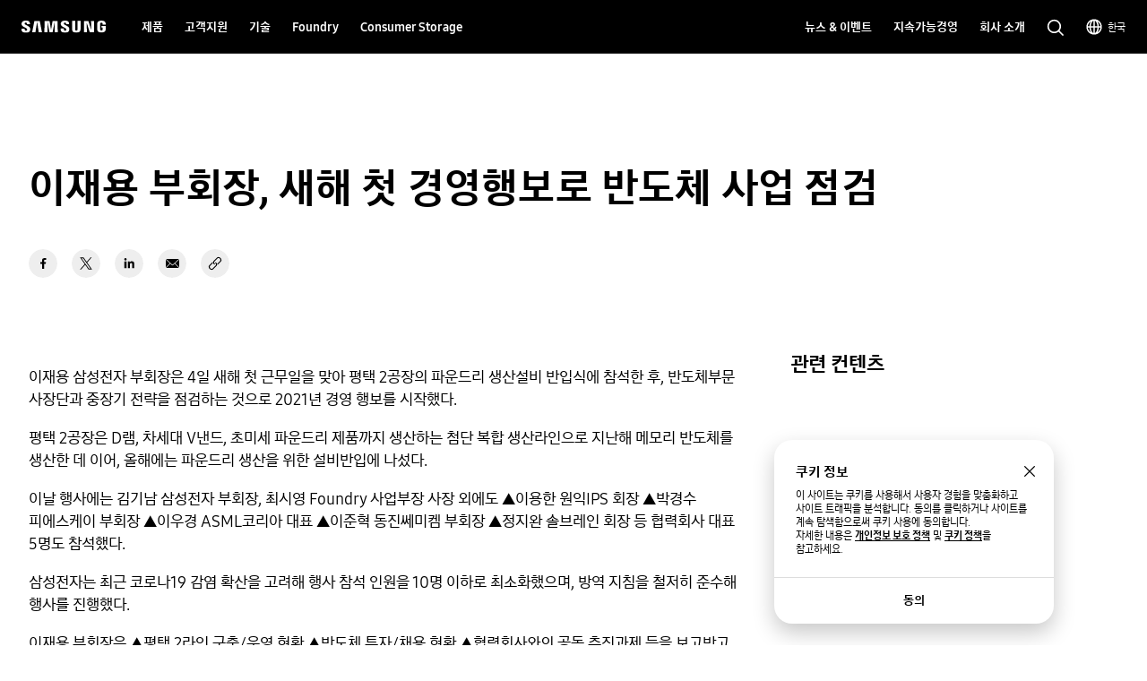

--- FILE ---
content_type: text/html; charset=UTF-8
request_url: https://semiconductor.samsung.com/kr/news-events/news/vice-chairman-lee-jae-yong-inspects-semiconductor-business-as-his-first-management-move-in-the-new-year/
body_size: 49908
content:

<!DOCTYPE HTML>
<html lang="ko-KR">
    <head>
          
    <meta charset="UTF-8"/>
    <title>이재용 부회장, 새해 첫 경영행보로 반도체 사업 점검 | 삼성반도체</title>
    <meta name="description" content="이재용 삼성전자 부회장은 4일 새해 첫 근무일을 맞아 평택 2공장의 파운드리 생산설비 반입식에 참석한 후, 중장기 전략을 점검하는 것으로 2021년 경영 행보를 시작했다."/>
    <meta name="format-detection" content="telephone=no"/> <!-- 2023.06.29 -->    
    <meta name="template" content="article-detail-page"/>
	<meta name="sitecode" content="kr"/>
	<!-- 2023-09-08 added -->
	
	

    
    <meta property="og:title" content="이재용 부회장, 새해 첫 경영행보로 반도체 사업 점검 | 삼성반도체"/>
    <meta property="og:description" content="이재용 삼성전자 부회장은 4일 새해 첫 근무일을 맞아 평택 2공장의 파운드리 생산설비 반입식에 참석한 후, 중장기 전략을 점검하는 것으로 2021년 경영 행보를 시작했다."/>
    <meta property="og:url" content="https://semiconductor.samsung.com/kr/news-events/news/vice-chairman-lee-jae-yong-inspects-semiconductor-business-as-his-first-management-move-in-the-new-year"/>
    <meta property="og:site_name" content="Samsung Semiconductor KR"/>
    <meta property="og:type" content="website"/>
    <meta property="og:image" content="https://image.semiconductor.samsung.com/image/samsung/p6/semiconductor-kr/newsroom/news/vice-chairman-lee-jae-yong-inspects-semiconductor-business-as-his-first-management-move-in-the-new-year_thumb.png"/>

    <meta name="twitter:card" content="summary"/>
    
    
    
   
    <meta name="viewport" content="width=device-width, initial-scale=1.0, maximum-scale=1.0, viewport-fit=cover"/>
    <meta http-equiv="X-UA-Compatible" content="IE=edge"/>
    
    
    
    
    <meta name="contentInfo" content="news"/>
    <meta name="datePublished" content="2025-01-10T03:55:46.000+09:00"/> 
    <meta name="consumerProductYN" content="N"/>
    
    
    
	<link rel="canonical" href="https://semiconductor.samsung.com/kr/news-events/news/vice-chairman-lee-jae-yong-inspects-semiconductor-business-as-his-first-management-move-in-the-new-year/"/>
	<link rel="preconnect" href="https://image.semiconductor.samsung.com"/>
	<link rel="preconnect" href="https://images.samsung.com"/>
	

	
	<!-- Google Tag Manager : 2023-02-21 -->
	<script>
	(function(w, d, s, l, i) {
		w[l] = w[l]||[];
		w[l].push({'gtm.start': new Date().getTime(),event:'gtm.js'});
		var f = d.getElementsByTagName(s)[0], 
		j = d.createElement(s), 
		dl = l != 'dataLayer' ? '&l=' + l : '';
		j.async = true;
		j.src = 'https://www.googletagmanager.com/gtm.js?id=' + i + dl;
		f.parentNode.insertBefore(j, f);
	})(window,document, 'script', 'dataLayer', 'GTM-NBJCH5K');
	</script>
	

	
	
	
	<script type="application/ld+json">
	{
		"@context":"https://schema.org",
		"@type":"WebPage",
		"name":"이재용 부회장, 새해 첫 경영행보로 반도체 사업 점검 | 삼성반도체",
		"url":"https://semiconductor.samsung.com/kr/news-events/news/vice-chairman-lee-jae-yong-inspects-semiconductor-business-as-his-first-management-move-in-the-new-year/"
	}
	</script>
	

	<!-- Define dataLayer Variable -->
	<script type="text/javascript">
		var digitalData = {
			"page" : { 
				"pageInfo" : {
					"siteCode" : "kr",
					"siteSection" : "kr:news-events", 
					"pageName" : "kr:news-events:news:vice-chairman-lee-jae-yong-inspects-semiconductor-business-as-his-first-management-move-in-the-new-year", 
					"pageTrack" : "semiconductor newsroom detail" 
				},
				"pathIndicator" : { 
					"depth_2" : "news-events",
					"depth_3" : "news",
					"depth_4" : "vice-chairman-lee-jae-yong-inspects-semiconductor-business-as-his-first-management-move-in-the-new-year",
					"depth_5" : ""
				}
			},
			"product" : {
				"category" : "", 
				"part_number" : "", 
				"model_name" : ""
			}
		}
	</script>

	<!-- Launch Header Embed Code -->
	<script src="https://assets.adobedtm.com/72afb75f5516/00d7397f495f/launch-9b23b9001508.min.js" async></script>
	<!-- End Launch Header Embed Code -->

    
    

    

    


    
    
    

    

    
    
    
<link rel="stylesheet" href="/etc.clientlibs/semiconductor/designs/global/common-polyfill.min.css" type="text/css">
<link rel="stylesheet" href="/etc.clientlibs/semiconductor/designs/global/common-plugins.min.css" type="text/css">
<link rel="stylesheet" href="/etc.clientlibs/semiconductor/designs/global/common-excel.min.css" type="text/css">
<link rel="stylesheet" href="/etc.clientlibs/semiconductor/designs/global/common-ics.min.css" type="text/css">
<link rel="stylesheet" href="/etc.clientlibs/semiconductor/designs/global/common.min.css" type="text/css">
<link rel="stylesheet" href="/etc.clientlibs/semiconductor/designs/global/common-dynamic.min.css" type="text/css">
<link rel="stylesheet" href="/etc.clientlibs/semiconductor/components/global/content/search/sr-semi-search-popup/clientlibs/site.min.css" type="text/css">
<link rel="stylesheet" href="/etc.clientlibs/semiconductor/components/global/content/event/ev-semi-subscription/clientlibs/site.min.css" type="text/css">
<link rel="stylesheet" href="/etc.clientlibs/semiconductor/components/global/content/common/cm-semi-whats-new/clientlibs/site.min.css" type="text/css">
<link rel="stylesheet" href="/etc.clientlibs/semiconductor/components/global/content/common/cm-semi-three-column-grid/clientlibs/site.min.css" type="text/css">
<link rel="stylesheet" href="/etc.clientlibs/semiconductor/components/global/content/common/cm-semi-sustainability-grid/clientlibs/site.min.css" type="text/css">
<link rel="stylesheet" href="/etc.clientlibs/semiconductor/components/global/content/common/cm-semi-search-bar/clientlibs/site.min.css" type="text/css">
<link rel="stylesheet" href="/etc.clientlibs/semiconductor/components/global/content/common/cm-semi-sas-related-content/clientlibs/site.min.css" type="text/css">
<link rel="stylesheet" href="/etc.clientlibs/semiconductor/components/global/content/common/cm-semi-related-products/clientlibs/site.min.css" type="text/css">
<link rel="stylesheet" href="/etc.clientlibs/semiconductor/components/global/content/common/cm-semi-related-content-all/clientlibs/site.min.css" type="text/css">
<link rel="stylesheet" href="/etc.clientlibs/semiconductor/components/global/content/common/cm-semi-product-security-detail/clientlibs/site.min.css" type="text/css">
<link rel="stylesheet" href="/etc.clientlibs/semiconductor/components/global/content/common/cm-semi-product-security/clientlibs/site.min.css" type="text/css">
<link rel="stylesheet" href="/etc.clientlibs/semiconductor/components/global/content/common/cm-semi-noresult/clientlibs/site.min.css" type="text/css">
<link rel="stylesheet" href="/etc.clientlibs/semiconductor/components/global/content/common/cm-semi-latest-news/clientlibs/site.min.css" type="text/css">
<link rel="stylesheet" href="/etc.clientlibs/semiconductor/components/global/content/common/cm-semi-hashtag/clientlibs/site.min.css" type="text/css">
<link rel="stylesheet" href="/etc.clientlibs/semiconductor/components/global/content/common/cm-semi-gnb/clientlibs/site.min.css" type="text/css">
<link rel="stylesheet" href="/etc.clientlibs/semiconductor/components/global/content/common/cm-semi-forum-login/clientlibs/site.min.css" type="text/css">
<link rel="stylesheet" href="/etc.clientlibs/semiconductor/components/global/content/common/cm-semi-disclaimer/clientlibs/site.min.css" type="text/css">
<link rel="stylesheet" href="/etc.clientlibs/semiconductor/components/global/content/common/cm-semi-cookie/clientlibs/site.min.css" type="text/css">
<link rel="stylesheet" href="/etc.clientlibs/semiconductor/components/global/content/common/cm-semi-contactus-tobe/clientlibs/site.min.css" type="text/css">
<link rel="stylesheet" href="/etc.clientlibs/semiconductor/components/global/content/common/cm-semi-breadcrumb/clientlibs/site.min.css" type="text/css">
<link rel="stylesheet" href="/etc.clientlibs/semiconductor/components/global/content/article/ar-semi-event-data-header/clientlibs/site.min.css" type="text/css">
<link rel="stylesheet" href="/etc.clientlibs/semiconductor/components/global/content/article/ar-semi-three-column-links/clientlibs/site.min.css" type="text/css">
<link rel="stylesheet" href="/etc.clientlibs/semiconductor/components/global/content/article/ar-semi-related-content/clientlibs/site.min.css" type="text/css">
<link rel="stylesheet" href="/etc.clientlibs/semiconductor/components/global/content/article/ar-semi-process-dictionary/clientlibs/site.min.css" type="text/css">
<link rel="stylesheet" href="/etc.clientlibs/semiconductor/components/global/content/article/ar-semi-popular-news/clientlibs/site.min.css" type="text/css">
<link rel="stylesheet" href="/etc.clientlibs/semiconductor/components/global/content/article/ar-semi-newest-article/clientlibs/site.min.css" type="text/css">
<link rel="stylesheet" href="/etc.clientlibs/semiconductor/components/global/content/article/ar-semi-event-header/clientlibs/site.min.css" type="text/css">
<link rel="stylesheet" href="/etc.clientlibs/semiconductor/components/global/content/article/ar-semi-event-grid/clientlibs/site.min.css" type="text/css">
<link rel="stylesheet" href="/etc.clientlibs/semiconductor/components/global/content/article/ar-semi-event-calendar/clientlibs/site.min.css" type="text/css">
<link rel="stylesheet" href="/etc.clientlibs/semiconductor/components/global/content/article/ar-semi-article-header/clientlibs/site.min.css" type="text/css">
<link rel="stylesheet" href="/etc.clientlibs/semiconductor/components/global/content/article/ar-semi-article-grid/clientlibs/site.min.css" type="text/css">



    

    
    <link rel="shortcut icon" href="/etc.clientlibs/semiconductor/designs/global/common/resources/img/icon/Favicon.png"/>
    <link rel="apple-touch-icon" href="/etc.clientlibs/semiconductor/designs/global/common/resources/img/icon/Favicon.png"/>

    

<script>(window.BOOMR_mq=window.BOOMR_mq||[]).push(["addVar",{"rua.upush":"false","rua.cpush":"false","rua.upre":"false","rua.cpre":"true","rua.uprl":"false","rua.cprl":"false","rua.cprf":"false","rua.trans":"SJ-a844acf8-58ac-49db-a95c-303f6f82685d","rua.cook":"true","rua.ims":"false","rua.ufprl":"false","rua.cfprl":"true","rua.isuxp":"false","rua.texp":"norulematch","rua.ceh":"false","rua.ueh":"false","rua.ieh.st":"0"}]);</script>
                              <script>!function(e){var n="https://s.go-mpulse.net/boomerang/";if("False"=="True")e.BOOMR_config=e.BOOMR_config||{},e.BOOMR_config.PageParams=e.BOOMR_config.PageParams||{},e.BOOMR_config.PageParams.pci=!0,n="https://s2.go-mpulse.net/boomerang/";if(window.BOOMR_API_key="ADEHU-Z6WQ2-QP4GH-3PRAF-6HCRY",function(){function e(){if(!o){var e=document.createElement("script");e.id="boomr-scr-as",e.src=window.BOOMR.url,e.async=!0,i.parentNode.appendChild(e),o=!0}}function t(e){o=!0;var n,t,a,r,d=document,O=window;if(window.BOOMR.snippetMethod=e?"if":"i",t=function(e,n){var t=d.createElement("script");t.id=n||"boomr-if-as",t.src=window.BOOMR.url,BOOMR_lstart=(new Date).getTime(),e=e||d.body,e.appendChild(t)},!window.addEventListener&&window.attachEvent&&navigator.userAgent.match(/MSIE [67]\./))return window.BOOMR.snippetMethod="s",void t(i.parentNode,"boomr-async");a=document.createElement("IFRAME"),a.src="about:blank",a.title="",a.role="presentation",a.loading="eager",r=(a.frameElement||a).style,r.width=0,r.height=0,r.border=0,r.display="none",i.parentNode.appendChild(a);try{O=a.contentWindow,d=O.document.open()}catch(_){n=document.domain,a.src="javascript:var d=document.open();d.domain='"+n+"';void(0);",O=a.contentWindow,d=O.document.open()}if(n)d._boomrl=function(){this.domain=n,t()},d.write("<bo"+"dy onload='document._boomrl();'>");else if(O._boomrl=function(){t()},O.addEventListener)O.addEventListener("load",O._boomrl,!1);else if(O.attachEvent)O.attachEvent("onload",O._boomrl);d.close()}function a(e){window.BOOMR_onload=e&&e.timeStamp||(new Date).getTime()}if(!window.BOOMR||!window.BOOMR.version&&!window.BOOMR.snippetExecuted){window.BOOMR=window.BOOMR||{},window.BOOMR.snippetStart=(new Date).getTime(),window.BOOMR.snippetExecuted=!0,window.BOOMR.snippetVersion=12,window.BOOMR.url=n+"ADEHU-Z6WQ2-QP4GH-3PRAF-6HCRY";var i=document.currentScript||document.getElementsByTagName("script")[0],o=!1,r=document.createElement("link");if(r.relList&&"function"==typeof r.relList.supports&&r.relList.supports("preload")&&"as"in r)window.BOOMR.snippetMethod="p",r.href=window.BOOMR.url,r.rel="preload",r.as="script",r.addEventListener("load",e),r.addEventListener("error",function(){t(!0)}),setTimeout(function(){if(!o)t(!0)},3e3),BOOMR_lstart=(new Date).getTime(),i.parentNode.appendChild(r);else t(!1);if(window.addEventListener)window.addEventListener("load",a,!1);else if(window.attachEvent)window.attachEvent("onload",a)}}(),"".length>0)if(e&&"performance"in e&&e.performance&&"function"==typeof e.performance.setResourceTimingBufferSize)e.performance.setResourceTimingBufferSize();!function(){if(BOOMR=e.BOOMR||{},BOOMR.plugins=BOOMR.plugins||{},!BOOMR.plugins.AK){var n="true"=="true"?1:0,t="cookiepresent",a="clo7skaxgyud22kaqm7a-f-c2b34696e-clientnsv4-s.akamaihd.net",i="false"=="true"?2:1,o={"ak.v":"39","ak.cp":"1249823","ak.ai":parseInt("750719",10),"ak.ol":"0","ak.cr":10,"ak.ipv":4,"ak.proto":"h2","ak.rid":"c3a43ce8","ak.r":47369,"ak.a2":n,"ak.m":"x","ak.n":"essl","ak.bpcip":"18.221.249.0","ak.cport":40738,"ak.gh":"23.208.24.113","ak.quicv":"","ak.tlsv":"tls1.3","ak.0rtt":"","ak.0rtt.ed":"","ak.csrc":"-","ak.acc":"","ak.t":"1765835582","ak.ak":"hOBiQwZUYzCg5VSAfCLimQ==FhBzqLpRMVzTa/Q3MYYP+2PofhHTQRX1dWzIOL3IE11wg2TV9jA1/2Yv5rrJtOsTINTb7p1gvIWGAR8clDsXxeO2JuFaI0j3a41RH/Hf4mV60HrMSZkuKVHMtkNiypJc2adH08UBEGceDbglfPTHMlUTpn55HW3vJrYXjSQBcQCf4KnpNv4tcT5TI3oQrnWvZ5z+hxue5awG0Sjy8EMtXaDJTJW51/ME6UPcuggMnhQes4itutk95k3Qo53mGlkodHyj3HLCTmgZDFadB76J/cV+hjXyjiN6+uaSJxsh4tdt6ZbH7wsRMeic2AYnNcCJhFChxvz8bOPoAOfXLzX4uu3ZfNgrgDM6mOi2vwFEwlCrfm8AlTJwCZtUhb4i8MOWv8/EI6+iC0XGTUuypli0/3cZ3knoxcAnSyIXOeyPeSI=","ak.pv":"192","ak.dpoabenc":"","ak.tf":i};if(""!==t)o["ak.ruds"]=t;var r={i:!1,av:function(n){var t="http.initiator";if(n&&(!n[t]||"spa_hard"===n[t]))o["ak.feo"]=void 0!==e.aFeoApplied?1:0,BOOMR.addVar(o)},rv:function(){var e=["ak.bpcip","ak.cport","ak.cr","ak.csrc","ak.gh","ak.ipv","ak.m","ak.n","ak.ol","ak.proto","ak.quicv","ak.tlsv","ak.0rtt","ak.0rtt.ed","ak.r","ak.acc","ak.t","ak.tf"];BOOMR.removeVar(e)}};BOOMR.plugins.AK={akVars:o,akDNSPreFetchDomain:a,init:function(){if(!r.i){var e=BOOMR.subscribe;e("before_beacon",r.av,null,null),e("onbeacon",r.rv,null,null),r.i=!0}return this},is_complete:function(){return!0}}}}()}(window);</script></head>
    <body class="content-page empty-page page basicpage" id="content-page-aadd2111f1" data-cmp-data-layer-enabled>
        <script>
          window.adobeDataLayer = window.adobeDataLayer || [];
          adobeDataLayer.push({
              page: JSON.parse("{\x22content\u002Dpage\u002Daadd2111f1\x22:{\x22@type\x22:\x22semiconductor\/components\/global\/page\/content\u002Dpage\x22,\x22repo:modifyDate\x22:\x222025\u002D01\u002D10T06:55:50Z\x22,\x22dc:title\x22:\x22이재용 부회장, 새해 첫 경영행보로 반도체 사업 점검\x22,\x22dc:description\x22:\x22이재용 삼성전자 부회장은 4일 새해 첫 근무일을 맞아 평택 2공장의 파운드리 생산설비 반입식에 참석한 후, 중장기 전략을 점검하는 것으로 2021년 경영 행보를 시작했다.\x22,\x22xdm:template\x22:\x22\/conf\/semiconductor\/settings\/wcm\/templates\/article\u002Ddetail\u002Dpage\x22,\x22xdm:language\x22:\x22ko\u002DKR\x22,\x22xdm:tags\x22:[],\x22repo:path\x22:\x22\/content\/semiconductor\/kr\/news\u002Devents\/news\/vice\u002Dchairman\u002Dlee\u002Djae\u002Dyong\u002Dinspects\u002Dsemiconductor\u002Dbusiness\u002Das\u002Dhis\u002Dfirst\u002Dmanagement\u002Dmove\u002Din\u002Dthe\u002Dnew\u002Dyear.html\x22}}"),
              event:'cmp:show',
              eventInfo: {
                  path: 'page.content\u002Dpage\u002Daadd2111f1'
              }
          });
        </script>
        
        
            




            



            
<!-- Google Tag Manager (noscript) : 2023-02-21 -->
<noscript>
	<iframe src="https://www.googletagmanager.com/ns.html?id=GTM-NBJCH5K" height="0" width="0" style="display:none; visibility:hidden"></iframe>
</noscript>

<div id="skipnavi">
	<a href="#topSection">본문으로 이동</a>
<!-- 2022-04-14 deleted by mati
	<a href="#accHelp">Skip to accessibility help</a>
	<a href="#cookie_component" class="skipCookie">Skip to cookie setting</a>
 -->
</div>


<!-- GNB component area start -->
<!-- googleoff: all-->




<!-- 20220816 html 마크업 수정하였습니다 -->
<!-- CO11_cookie 컴포넌트에서 CO11_cookie-location-select-wrap (언어 셀렉트) 옮겨온 마크업입니다 -->
<div class="CO11_cookie none" aria-hidden="true">
	<!-- 쿠키 팝업 -->
	<!-- 언어 선택 -->
	<div class="CO11_cookie-location-select-wrap" aria-hidden="true">
		<!-- 20221004 마크업 수정 -->
		<!-- 감싸는 div 추가, checkbox 추가 -->
		<div class="checkbox-wrap">
			<div class="CO11_cookie-location-select-title highContrastTarget">Select your country or region to find out what content fits your location</div>

			<div class="checkbox">
				<!-- 20221027 체크 박스 속성 수정 -->
				<input type="checkbox" class="loc-check" name="locCheck" id="locCheck" checked autocomplete="off"/>
				<label for="locCheck">Remember for next time?</label>
			</div>
		</div>

		<div class="CO11_cookie-location-btn-wrap">
			<div class="CO11_cookie-location-select">
				<button type="button" class="white-bg btn-medium select-btn"></button>
				<div class="input-field">
                    <label for="language" class="label">언어를 선택해주세요</label>
                    <select name="language" id="language-select" class="select-origin">
                        <option value="global">Global / English</option>
                        <!-- 250609 영문통폐합 : 제거 -->
                        <!-- <option value="us">US / English</option>
                        <option value="emea">EMEA / English</option> -->
                        <option value="kr">한국 / 한국어</option>
                        <option value="cn">中国大陆 / 中文</option>
                        <option value="jp">日本 / 日本語</option>
                    </select>
                    <div class="custom-select">
                        <ul>
                            <li class="empty" style="display: none"></li>
                        </ul>
                    </div>
                </div>
			</div>
			<div class="CO11_cookie-location-continue">
				<button type="button" class="dark-bg btn-medium continue-btn">Continue</button>
			</div>
			<div class="CO11_cookie-location-close">
				<button type="button" class="btnlocationSelectClose"></button>
			</div>
		</div>
	</div>
	<!-- //언어 선택 -->
</div>
<!-- //20220816 html 마크업 수정하였습니다 -->

<!-- 메인 홈이 아닌 다른 페이지에서는 sub class 사용 (블랙으로 나오게)-->
<!-- id는 menu로 고정(혹시 설정에 의해 바뀌어야한다면 알려주세요 (skipnavi와 연동됩니다.))-->
<header id="menu" class="CO04_gnb sub"> <!-- 20221018 [WSC-548] 띠배너 삭제 건으로 마크업 class, data 삭제 -->
	<div class="CO04_gnb-wrap">
		<div class="CO04_gnb-logo">
			<a href="/kr/" class="CO04_gnb-logo-title" data-an-tr="co04_gnb" data-an-ca="link click" data-an-ac="ci logo" data-an-la="none">
				<img src="/etc.clientlibs/semiconductor/designs/global/common/resources/img/icon/global-samsung-logo.svg" alt="SAMSUNG"/>
			</a>
		</div>
		
		<nav class="CO04_gnb-list">
			
	<ul class="CO04_gnb-column">
		
		
		
		<!-- /* Depth 1은 depth2 메뉴 목록이 있거나 링크가 있어야만 표시 */ -->
		<li class="CO04_gnb-column-category  ">
			<!-- /* Depth 2 목록이 있는 경우 depth 1 링크 비활성화 */ -->
			<a role="button" aria-haspopup="true" aria-expanded="false" tabindex="0" class="CO04_gnb-category-title underline-btn dark-bg btn-large" data-an-tr="co04_gnb" data-an-ca="link click" data-an-ac="main menu text" data-an-la="products">
				제품
			</a>
			<div class="CO04_gnb-category-wrap">
				
				<div class="CO04_gnb-category-center notFeature  ">
					
					
					
						<div class="CO04_gnb-category-buttons-wrap">
					        <div class="CO04_gnb-category-buttons" role="tablist">
					            <button role="tab" id="tab-productstype" aria-selected="true" aria-controls="CO04_gnb-category-list-productstype" data-an-tr="co04_gnb" data-an-ca="content click" data-an-ac="main menu text" data-an-la="products|products type">
					                <img class="CO04_gnb-category-buttons__icon on" src="/etc.clientlibs/semiconductor/designs/global/common/resources/img/icon/menu-products-type-white.svg" width="24" height="24" alt="" aria-hidden="true"/>
					                <img class="CO04_gnb-category-buttons__icon off" src="/etc.clientlibs/semiconductor/designs/global/common/resources/img/icon/menu-products-type-gray.svg" width="24" height="24" alt="" aria-hidden="true"/>
					                제품 유형
					            </button>
					            <button role="tab" id="tab-application" aria-selected="false" aria-controls="CO04_gnb-category-list-application" data-an-tr="co04_gnb" data-an-ca="content click" data-an-ac="main menu text" data-an-la="products|applications">
					                <img class="CO04_gnb-category-buttons__icon on" src="/etc.clientlibs/semiconductor/designs/global/common/resources/img/icon/menu-products-applications-white.svg" width="24" height="24" alt="" aria-hidden="true"/>
					                <img class="CO04_gnb-category-buttons__icon off" src="/etc.clientlibs/semiconductor/designs/global/common/resources/img/icon/menu-products-applications-gray.svg" width="24" height="24" alt="" aria-hidden="true"/>
					                응용처
					            </button>
					
					        </div>
					    </div>
						<ul class="CO04_gnb-category-list" role="tabpanel" aria-labelledby="tab-productstype" id="CO04_gnb-category-list-productstype">
							
							 
								<li class="CO04_gnb-category-item   ">
									<a class="CO04_gnb-category-item__title" data-an-tr="co04_gnb" data-an-ca="link click" data-an-ac="main menu text" data-an-la="products | dram" href="/kr/dram/">
										<!-- /* 메뉴 아이콘 있는 경우 */ -->
										<img class="CO04_gnb-category__feature-title__icon" src="https://image.semiconductor.samsung.com/content/samsung/p6/semiconductor-kr/gnb/svg-icon-v2/icon-gnb-dram.svg" width="28" height="28" alt="" aria-hidden="true"/>
<!-- 										<figure data-sly-test="true" -->
<!-- 												class="CO04_gnb-category__feature-title__icon__picture"> -->
<!-- 											<picture> -->
<!-- 												<source media="(min-width: 1024px)" srcset="/content/dam/samsung/semiconductor-kr/gnb/svg-icon-v2/icon-gnb-dram.svg" /> -->
<!-- 												<source media="(min-width: 768px) and (max-width: 1023px)" srcset="/content/dam/samsung/semiconductor-kr/gnb/svg-icon-v2/icon-gnb-dram.svg" /> -->
<!-- 												<img class="CO04_gnb-category__feature-title__icon" src="/content/dam/samsung/semiconductor-kr/gnb/svg-icon-v2/icon-gnb-dram.svg" width="28" height="28" alt="" aria-hidden="true" /> -->
<!-- 											</picture> -->
<!-- 										</figure> -->
										<!-- /* 메뉴 아이콘 있는 경우 */ -->
										<span>DRAM</span>
									</a>
									<ul class="CO04_gnb-category-item__column">
										
											
											 
												<li class="CO04_gnb-category-item__column-list  onlyMobile">
													<a class="CO04_gnb-category-item__column-title" data-an-tr="co04_gnb" data-an-ca="link click" data-an-ac="sub menu text" data-an-la="overview" href="/kr/dram/">
														개요
													</a>
												</li>
												<!-- /* 현 위치에 들어가는 fake1DepthMenu의 경우  항상 pc에서만 노출되므로 별도의 device 클래스 미적용, moOnly인 경우 태그 전체 제외 */ -->
												
											
										
											
											 
												<li class="CO04_gnb-category-item__column-list  ">
													<a class="CO04_gnb-category-item__column-title" data-an-tr="co04_gnb" data-an-ca="link click" data-an-ac="sub menu text" data-an-la="products | dram | ddr" href="/kr/dram/ddr/">
														DDR
													</a>
												</li>
												<!-- /* 현 위치에 들어가는 fake1DepthMenu의 경우  항상 pc에서만 노출되므로 별도의 device 클래스 미적용, moOnly인 경우 태그 전체 제외 */ -->
												
											
										
											
											 
												<li class="CO04_gnb-category-item__column-list  ">
													<a class="CO04_gnb-category-item__column-title" data-an-tr="co04_gnb" data-an-ca="link click" data-an-ac="sub menu text" data-an-la="products | dram | hbm" href="/kr/dram/hbm/">
														HBM
													</a>
												</li>
												<!-- /* 현 위치에 들어가는 fake1DepthMenu의 경우  항상 pc에서만 노출되므로 별도의 device 클래스 미적용, moOnly인 경우 태그 전체 제외 */ -->
												
											
										
											
											 
												<li class="CO04_gnb-category-item__column-list  ">
													<a class="CO04_gnb-category-item__column-title" data-an-tr="co04_gnb" data-an-ca="link click" data-an-ac="sub menu text" data-an-la="products | dram | gddr" href="/kr/dram/gddr/">
														GDDR
													</a>
												</li>
												<!-- /* 현 위치에 들어가는 fake1DepthMenu의 경우  항상 pc에서만 노출되므로 별도의 device 클래스 미적용, moOnly인 경우 태그 전체 제외 */ -->
												
											
										
											
											 
												<li class="CO04_gnb-category-item__column-list  ">
													<a class="CO04_gnb-category-item__column-title" data-an-tr="co04_gnb" data-an-ca="link click" data-an-ac="sub menu text" data-an-la="products | dram | lpddr" href="/kr/dram/lpddr/">
														LPDDR
													</a>
												</li>
												<!-- /* 현 위치에 들어가는 fake1DepthMenu의 경우  항상 pc에서만 노출되므로 별도의 device 클래스 미적용, moOnly인 경우 태그 전체 제외 */ -->
												
											
										
											
											 
												<li class="CO04_gnb-category-item__column-list  ">
													<a class="CO04_gnb-category-item__column-title" data-an-tr="co04_gnb" data-an-ca="link click" data-an-ac="sub menu text" data-an-la="products | dram | module" href="/kr/dram/module/">
														모듈
													</a>
												</li>
												<!-- /* 현 위치에 들어가는 fake1DepthMenu의 경우  항상 pc에서만 노출되므로 별도의 device 클래스 미적용, moOnly인 경우 태그 전체 제외 */ -->
												
											
										
									</ul>
								</li>
							
						
							
							 
								<li class="CO04_gnb-category-item   ">
									<a class="CO04_gnb-category-item__title" data-an-tr="co04_gnb" data-an-ca="link click" data-an-ac="main menu text" data-an-la="products | ssd" href="/kr/ssd/">
										<!-- /* 메뉴 아이콘 있는 경우 */ -->
										<img class="CO04_gnb-category__feature-title__icon" src="https://image.semiconductor.samsung.com/content/samsung/p6/semiconductor-kr/gnb/svg-icon-v2/icon-gnb-ssd.svg" width="28" height="28" alt="" aria-hidden="true"/>
<!-- 										<figure data-sly-test="true" -->
<!-- 												class="CO04_gnb-category__feature-title__icon__picture"> -->
<!-- 											<picture> -->
<!-- 												<source media="(min-width: 1024px)" srcset="/content/dam/samsung/semiconductor-kr/gnb/svg-icon-v2/icon-gnb-ssd.svg" /> -->
<!-- 												<source media="(min-width: 768px) and (max-width: 1023px)" srcset="/content/dam/samsung/semiconductor-kr/gnb/svg-icon-v2/icon-gnb-ssd.svg" /> -->
<!-- 												<img class="CO04_gnb-category__feature-title__icon" src="/content/dam/samsung/semiconductor-kr/gnb/svg-icon-v2/icon-gnb-ssd.svg" width="28" height="28" alt="" aria-hidden="true" /> -->
<!-- 											</picture> -->
<!-- 										</figure> -->
										<!-- /* 메뉴 아이콘 있는 경우 */ -->
										<span>SSD</span>
									</a>
									<ul class="CO04_gnb-category-item__column">
										
											
											 
												<li class="CO04_gnb-category-item__column-list  onlyMobile">
													<a class="CO04_gnb-category-item__column-title" data-an-tr="co04_gnb" data-an-ca="link click" data-an-ac="sub menu text" data-an-la="overview" href="/kr/ssd/">
														개요
													</a>
												</li>
												<!-- /* 현 위치에 들어가는 fake1DepthMenu의 경우  항상 pc에서만 노출되므로 별도의 device 클래스 미적용, moOnly인 경우 태그 전체 제외 */ -->
												
											
										
											
											 
												<li class="CO04_gnb-category-item__column-list  ">
													<a class="CO04_gnb-category-item__column-title" data-an-tr="co04_gnb" data-an-ca="link click" data-an-ac="sub menu text" data-an-la="products|ssd|pc ssd" href="/kr/ssd/pc-ssd/">
														PC SSD
													</a>
												</li>
												<!-- /* 현 위치에 들어가는 fake1DepthMenu의 경우  항상 pc에서만 노출되므로 별도의 device 클래스 미적용, moOnly인 경우 태그 전체 제외 */ -->
												
											
										
											
											 
												<li class="CO04_gnb-category-item__column-list  ">
													<a class="CO04_gnb-category-item__column-title" data-an-tr="co04_gnb" data-an-ca="link click" data-an-ac="sub menu text" data-an-la="products|ssd|datacenter ssd" href="/kr/ssd/datacenter-ssd/">
														데이터 센터 SSD
													</a>
												</li>
												<!-- /* 현 위치에 들어가는 fake1DepthMenu의 경우  항상 pc에서만 노출되므로 별도의 device 클래스 미적용, moOnly인 경우 태그 전체 제외 */ -->
												
											
										
											
											 
												<li class="CO04_gnb-category-item__column-list  ">
													<a class="CO04_gnb-category-item__column-title" data-an-tr="co04_gnb" data-an-ca="link click" data-an-ac="sub menu text" data-an-la="products|ssd|enterprise ssd" href="/kr/ssd/enterprise-ssd/">
														엔터프라이즈 SSD
													</a>
												</li>
												<!-- /* 현 위치에 들어가는 fake1DepthMenu의 경우  항상 pc에서만 노출되므로 별도의 device 클래스 미적용, moOnly인 경우 태그 전체 제외 */ -->
												
											
										
											
											 
												<li class="CO04_gnb-category-item__column-list  ">
													<a class="CO04_gnb-category-item__column-title" data-an-tr="co04_gnb" data-an-ca="link click" data-an-ac="sub menu text" data-an-la="products|ssd|automotive ssd" href="/kr/ssd/automotive-ssd/">
														오토모티브 SSD
													</a>
												</li>
												<!-- /* 현 위치에 들어가는 fake1DepthMenu의 경우  항상 pc에서만 노출되므로 별도의 device 클래스 미적용, moOnly인 경우 태그 전체 제외 */ -->
												
											
										
									</ul>
								</li>
							
						
							
							 
								<li class="CO04_gnb-category-item   ">
									<a class="CO04_gnb-category-item__title" data-an-tr="co04_gnb" data-an-ca="link click" data-an-ac="main menu text" data-an-la="products | estorage" href="/kr/estorage/">
										<!-- /* 메뉴 아이콘 있는 경우 */ -->
										<img class="CO04_gnb-category__feature-title__icon" src="https://image.semiconductor.samsung.com/content/samsung/p6/semiconductor-kr/gnb/svg-icon-v2/icon-gnb-estorage.svg" width="28" height="28" alt="" aria-hidden="true"/>
<!-- 										<figure data-sly-test="true" -->
<!-- 												class="CO04_gnb-category__feature-title__icon__picture"> -->
<!-- 											<picture> -->
<!-- 												<source media="(min-width: 1024px)" srcset="/content/dam/samsung/semiconductor-kr/gnb/svg-icon-v2/icon-gnb-estorage.svg" /> -->
<!-- 												<source media="(min-width: 768px) and (max-width: 1023px)" srcset="/content/dam/samsung/semiconductor-kr/gnb/svg-icon-v2/icon-gnb-estorage.svg" /> -->
<!-- 												<img class="CO04_gnb-category__feature-title__icon" src="/content/dam/samsung/semiconductor-kr/gnb/svg-icon-v2/icon-gnb-estorage.svg" width="28" height="28" alt="" aria-hidden="true" /> -->
<!-- 											</picture> -->
<!-- 										</figure> -->
										<!-- /* 메뉴 아이콘 있는 경우 */ -->
										<span>eStorage</span>
									</a>
									<ul class="CO04_gnb-category-item__column">
										
											
											 
												<li class="CO04_gnb-category-item__column-list  onlyMobile">
													<a class="CO04_gnb-category-item__column-title" data-an-tr="co04_gnb" data-an-ca="link click" data-an-ac="sub menu text" data-an-la="overview" href="/kr/estorage/">
														개요
													</a>
												</li>
												<!-- /* 현 위치에 들어가는 fake1DepthMenu의 경우  항상 pc에서만 노출되므로 별도의 device 클래스 미적용, moOnly인 경우 태그 전체 제외 */ -->
												
											
										
											
											 
												<li class="CO04_gnb-category-item__column-list  ">
													<a class="CO04_gnb-category-item__column-title" data-an-tr="co04_gnb" data-an-ca="link click" data-an-ac="sub menu text" data-an-la="products | estorage | ufs" href="/kr/estorage/ufs/">
														UFS
													</a>
												</li>
												<!-- /* 현 위치에 들어가는 fake1DepthMenu의 경우  항상 pc에서만 노출되므로 별도의 device 클래스 미적용, moOnly인 경우 태그 전체 제외 */ -->
												
											
										
											
											 
												<li class="CO04_gnb-category-item__column-list  ">
													<a class="CO04_gnb-category-item__column-title" data-an-tr="co04_gnb" data-an-ca="link click" data-an-ac="sub menu text" data-an-la="products | estorage | emmc" href="/kr/estorage/emmc/">
														eMMC
													</a>
												</li>
												<!-- /* 현 위치에 들어가는 fake1DepthMenu의 경우  항상 pc에서만 노출되므로 별도의 device 클래스 미적용, moOnly인 경우 태그 전체 제외 */ -->
												
											
										
									</ul>
								</li>
							
						
							
							 
								<li class="CO04_gnb-category-item   ">
									<a class="CO04_gnb-category-item__title" data-an-tr="co04_gnb" data-an-ca="link click" data-an-ac="main menu text" data-an-la="products|cxl memory" href="/kr/cxl-memory/">
										<!-- /* 메뉴 아이콘 있는 경우 */ -->
										<img class="CO04_gnb-category__feature-title__icon" src="https://image.semiconductor.samsung.com/image/samsung/p6/semiconductor/gnb/icon-gnb-next-gen-memory.png?$ORIGIN_PNG$" width="28" height="28" alt="" aria-hidden="true"/>
<!-- 										<figure data-sly-test="true" -->
<!-- 												class="CO04_gnb-category__feature-title__icon__picture"> -->
<!-- 											<picture> -->
<!-- 												<source media="(min-width: 1024px)" srcset="/content/dam/samsung/semiconductor/gnb/icon-gnb-next-gen-memory.png" /> -->
<!-- 												<source media="(min-width: 768px) and (max-width: 1023px)" srcset="/content/dam/samsung/semiconductor/gnb/icon-gnb-next-gen-memory.png" /> -->
<!-- 												<img class="CO04_gnb-category__feature-title__icon" src="/content/dam/samsung/semiconductor/gnb/icon-gnb-next-gen-memory.png" width="28" height="28" alt="" aria-hidden="true" /> -->
<!-- 											</picture> -->
<!-- 										</figure> -->
										<!-- /* 메뉴 아이콘 있는 경우 */ -->
										<span>CXL 메모리</span>
									</a>
									<ul class="CO04_gnb-category-item__column">
										
											
											 
												<li class="CO04_gnb-category-item__column-list  onlyMobile">
													<a class="CO04_gnb-category-item__column-title" data-an-tr="co04_gnb" data-an-ca="link click" data-an-ac="sub menu text" data-an-la="products|cxlmemory|overview" href="/kr/cxl-memory/">
														개요
													</a>
												</li>
												<!-- /* 현 위치에 들어가는 fake1DepthMenu의 경우  항상 pc에서만 노출되므로 별도의 device 클래스 미적용, moOnly인 경우 태그 전체 제외 */ -->
												
											
										
											
											 
												<li class="CO04_gnb-category-item__column-list  ">
													<a class="CO04_gnb-category-item__column-title" data-an-tr="co04_gnb" data-an-ca="link click" data-an-ac="sub menu text" data-an-la="products|cxlmemory|cmmd" href="/kr/cxl-memory/cmm-d/">
														CMM-D
													</a>
												</li>
												<!-- /* 현 위치에 들어가는 fake1DepthMenu의 경우  항상 pc에서만 노출되므로 별도의 device 클래스 미적용, moOnly인 경우 태그 전체 제외 */ -->
												
											
										
									</ul>
								</li>
							
						
							
							 
								<li class="CO04_gnb-category-item   ">
									<a class="CO04_gnb-category-item__title" data-an-tr="co04_gnb" data-an-ca="link click" data-an-ac="main menu text" data-an-la="products | mcp" href="/kr/mcp/">
										<!-- /* 메뉴 아이콘 있는 경우 */ -->
										<img class="CO04_gnb-category__feature-title__icon" src="https://image.semiconductor.samsung.com/content/samsung/p6/semiconductor-kr/gnb/svg-icon-v2/icon-gnb-mcp.svg" width="28" height="28" alt="" aria-hidden="true"/>
<!-- 										<figure data-sly-test="true" -->
<!-- 												class="CO04_gnb-category__feature-title__icon__picture"> -->
<!-- 											<picture> -->
<!-- 												<source media="(min-width: 1024px)" srcset="/content/dam/samsung/semiconductor-kr/gnb/svg-icon-v2/icon-gnb-mcp.svg" /> -->
<!-- 												<source media="(min-width: 768px) and (max-width: 1023px)" srcset="/content/dam/samsung/semiconductor-kr/gnb/svg-icon-v2/icon-gnb-mcp.svg" /> -->
<!-- 												<img class="CO04_gnb-category__feature-title__icon" src="/content/dam/samsung/semiconductor-kr/gnb/svg-icon-v2/icon-gnb-mcp.svg" width="28" height="28" alt="" aria-hidden="true" /> -->
<!-- 											</picture> -->
<!-- 										</figure> -->
										<!-- /* 메뉴 아이콘 있는 경우 */ -->
										<span>MCP</span>
									</a>
									
								</li>
							
						
							
							 
								<li class="CO04_gnb-category-item   ">
									<a class="CO04_gnb-category-item__title" data-an-tr="co04_gnb" data-an-ca="link click" data-an-ac="main menu text" data-an-la="products | processor" href="/kr/processor/">
										<!-- /* 메뉴 아이콘 있는 경우 */ -->
										<img class="CO04_gnb-category__feature-title__icon" src="https://image.semiconductor.samsung.com/content/samsung/p6/semiconductor-kr/gnb/svg-icon-v2/icon-gnb-processor.svg" width="28" height="28" alt="" aria-hidden="true"/>
<!-- 										<figure data-sly-test="true" -->
<!-- 												class="CO04_gnb-category__feature-title__icon__picture"> -->
<!-- 											<picture> -->
<!-- 												<source media="(min-width: 1024px)" srcset="/content/dam/samsung/semiconductor-kr/gnb/svg-icon-v2/icon-gnb-processor.svg" /> -->
<!-- 												<source media="(min-width: 768px) and (max-width: 1023px)" srcset="/content/dam/samsung/semiconductor-kr/gnb/svg-icon-v2/icon-gnb-processor.svg" /> -->
<!-- 												<img class="CO04_gnb-category__feature-title__icon" src="/content/dam/samsung/semiconductor-kr/gnb/svg-icon-v2/icon-gnb-processor.svg" width="28" height="28" alt="" aria-hidden="true" /> -->
<!-- 											</picture> -->
<!-- 										</figure> -->
										<!-- /* 메뉴 아이콘 있는 경우 */ -->
										<span>프로세서</span>
									</a>
									<ul class="CO04_gnb-category-item__column">
										
											
											 
												<li class="CO04_gnb-category-item__column-list  onlyMobile">
													<a class="CO04_gnb-category-item__column-title" data-an-tr="co04_gnb" data-an-ca="link click" data-an-ac="sub menu text" data-an-la="overview" href="/kr/processor/">
														개요
													</a>
												</li>
												<!-- /* 현 위치에 들어가는 fake1DepthMenu의 경우  항상 pc에서만 노출되므로 별도의 device 클래스 미적용, moOnly인 경우 태그 전체 제외 */ -->
												
											
										
											
											 
												<li class="CO04_gnb-category-item__column-list  ">
													<a class="CO04_gnb-category-item__column-title" data-an-tr="co04_gnb" data-an-ca="link click" data-an-ac="sub menu text" data-an-la="products | processor | mobile processor" href="/kr/processor/mobile-processor/">
														모바일 프로세서
													</a>
												</li>
												<!-- /* 현 위치에 들어가는 fake1DepthMenu의 경우  항상 pc에서만 노출되므로 별도의 device 클래스 미적용, moOnly인 경우 태그 전체 제외 */ -->
												
											
										
											
											 
												<li class="CO04_gnb-category-item__column-list  ">
													<a class="CO04_gnb-category-item__column-title" data-an-tr="co04_gnb" data-an-ca="link click" data-an-ac="sub menu text" data-an-la="products | processor | automotive processor" href="/kr/processor/automotive-processor/">
														오토모티브 프로세서
													</a>
												</li>
												<!-- /* 현 위치에 들어가는 fake1DepthMenu의 경우  항상 pc에서만 노출되므로 별도의 device 클래스 미적용, moOnly인 경우 태그 전체 제외 */ -->
												
											
										
											
											 
												<li class="CO04_gnb-category-item__column-list  ">
													<a class="CO04_gnb-category-item__column-title" data-an-tr="co04_gnb" data-an-ca="link click" data-an-ac="sub menu text" data-an-la="products | processor | wearable processor" href="/kr/processor/wearable-processor/">
														웨어러블 프로세서
													</a>
												</li>
												<!-- /* 현 위치에 들어가는 fake1DepthMenu의 경우  항상 pc에서만 노출되므로 별도의 device 클래스 미적용, moOnly인 경우 태그 전체 제외 */ -->
												
											
										
											
											 
												<li class="CO04_gnb-category-item__column-list  ">
													<a class="CO04_gnb-category-item__column-title" data-an-tr="co04_gnb" data-an-ca="link click" data-an-ac="sub menu text" data-an-la="products | processor | modem" href="/kr/processor/modem/">
														모뎀
													</a>
												</li>
												<!-- /* 현 위치에 들어가는 fake1DepthMenu의 경우  항상 pc에서만 노출되므로 별도의 device 클래스 미적용, moOnly인 경우 태그 전체 제외 */ -->
												
											
										
											
											 
												<li class="CO04_gnb-category-item__column-list  ">
													<a class="CO04_gnb-category-item__column-title" data-an-tr="co04_gnb" data-an-ca="link click" data-an-ac="sub menu text" data-an-la="products | processor | rf" href="/kr/processor/rf/">
														RF
													</a>
												</li>
												<!-- /* 현 위치에 들어가는 fake1DepthMenu의 경우  항상 pc에서만 노출되므로 별도의 device 클래스 미적용, moOnly인 경우 태그 전체 제외 */ -->
												
											
										
											
											 
												<li class="CO04_gnb-category-item__column-list  ">
													<a class="CO04_gnb-category-item__column-title" data-an-tr="co04_gnb" data-an-ca="link click" data-an-ac="sub menu text" data-an-la="uwb" href="/kr/processor/uwb/">
														UWB
													</a>
												</li>
												<!-- /* 현 위치에 들어가는 fake1DepthMenu의 경우  항상 pc에서만 노출되므로 별도의 device 클래스 미적용, moOnly인 경우 태그 전체 제외 */ -->
												
											
										
									</ul>
								</li>
							
						
							
							 
								<li class="CO04_gnb-category-item   ">
									<a class="CO04_gnb-category-item__title" data-an-tr="co04_gnb" data-an-ca="link click" data-an-ac="main menu text" data-an-la="products | image sensor" href="/kr/image-sensor/">
										<!-- /* 메뉴 아이콘 있는 경우 */ -->
										<img class="CO04_gnb-category__feature-title__icon" src="https://image.semiconductor.samsung.com/content/samsung/p6/semiconductor-kr/gnb/svg-icon-v2/icon-gnb-imagesensor.svg" width="28" height="28" alt="" aria-hidden="true"/>
<!-- 										<figure data-sly-test="true" -->
<!-- 												class="CO04_gnb-category__feature-title__icon__picture"> -->
<!-- 											<picture> -->
<!-- 												<source media="(min-width: 1024px)" srcset="/content/dam/samsung/semiconductor-kr/gnb/svg-icon-v2/icon-gnb-imagesensor.svg" /> -->
<!-- 												<source media="(min-width: 768px) and (max-width: 1023px)" srcset="/content/dam/samsung/semiconductor-kr/gnb/svg-icon-v2/icon-gnb-imagesensor.svg" /> -->
<!-- 												<img class="CO04_gnb-category__feature-title__icon" src="/content/dam/samsung/semiconductor-kr/gnb/svg-icon-v2/icon-gnb-imagesensor.svg" width="28" height="28" alt="" aria-hidden="true" /> -->
<!-- 											</picture> -->
<!-- 										</figure> -->
										<!-- /* 메뉴 아이콘 있는 경우 */ -->
										<span>이미지센서</span>
									</a>
									<ul class="CO04_gnb-category-item__column">
										
											
											 
												<li class="CO04_gnb-category-item__column-list  onlyMobile">
													<a class="CO04_gnb-category-item__column-title" data-an-tr="co04_gnb" data-an-ca="link click" data-an-ac="sub menu text" data-an-la="overview" href="/kr/image-sensor/">
														개요
													</a>
												</li>
												<!-- /* 현 위치에 들어가는 fake1DepthMenu의 경우  항상 pc에서만 노출되므로 별도의 device 클래스 미적용, moOnly인 경우 태그 전체 제외 */ -->
												
											
										
											
											 
												<li class="CO04_gnb-category-item__column-list  ">
													<a class="CO04_gnb-category-item__column-title" data-an-tr="co04_gnb" data-an-ca="link click" data-an-ac="sub menu text" data-an-la="products | image sensor | mobile image sensor" href="/kr/image-sensor/mobile-image-sensor/">
														모바일 이미지센서
													</a>
												</li>
												<!-- /* 현 위치에 들어가는 fake1DepthMenu의 경우  항상 pc에서만 노출되므로 별도의 device 클래스 미적용, moOnly인 경우 태그 전체 제외 */ -->
												
											
										
											
											 
												<li class="CO04_gnb-category-item__column-list  ">
													<a class="CO04_gnb-category-item__column-title" data-an-tr="co04_gnb" data-an-ca="link click" data-an-ac="sub menu text" data-an-la="products | image sensor | automotive image sensor" href="/kr/image-sensor/automotive-image-sensor/">
														오토모티브 이미지센서
													</a>
												</li>
												<!-- /* 현 위치에 들어가는 fake1DepthMenu의 경우  항상 pc에서만 노출되므로 별도의 device 클래스 미적용, moOnly인 경우 태그 전체 제외 */ -->
												
											
										
											
											 
												<li class="CO04_gnb-category-item__column-list  ">
													<a class="CO04_gnb-category-item__column-title" data-an-tr="co04_gnb" data-an-ca="link click" data-an-ac="sub menu text" data-an-la="products|image sensor|global shutter image sensor" href="/kr/image-sensor/global-shutter-image-sensor/">
														글로벌 셔터 센서
													</a>
												</li>
												<!-- /* 현 위치에 들어가는 fake1DepthMenu의 경우  항상 pc에서만 노출되므로 별도의 device 클래스 미적용, moOnly인 경우 태그 전체 제외 */ -->
												
											
										
											
											 
												<li class="CO04_gnb-category-item__column-list  ">
													<a class="CO04_gnb-category-item__column-title" data-an-tr="co04_gnb" data-an-ca="link click" data-an-ac="sub menu text" data-an-la="tof sensor" href="/kr/image-sensor/tof-sensor/">
														ToF 센서
													</a>
												</li>
												<!-- /* 현 위치에 들어가는 fake1DepthMenu의 경우  항상 pc에서만 노출되므로 별도의 device 클래스 미적용, moOnly인 경우 태그 전체 제외 */ -->
												
											
										
									</ul>
								</li>
							
						
							
							 
								<li class="CO04_gnb-category-item   ">
									<a class="CO04_gnb-category-item__title" data-an-tr="co04_gnb" data-an-ca="link click" data-an-ac="main menu text" data-an-la="products | display ic" href="/kr/display-ic/">
										<!-- /* 메뉴 아이콘 있는 경우 */ -->
										<img class="CO04_gnb-category__feature-title__icon" src="https://image.semiconductor.samsung.com/content/samsung/p6/semiconductor-kr/gnb/svg-icon-v2/icon-gnb-displayic.svg" width="28" height="28" alt="" aria-hidden="true"/>
<!-- 										<figure data-sly-test="true" -->
<!-- 												class="CO04_gnb-category__feature-title__icon__picture"> -->
<!-- 											<picture> -->
<!-- 												<source media="(min-width: 1024px)" srcset="/content/dam/samsung/semiconductor-kr/gnb/svg-icon-v2/icon-gnb-displayic.svg" /> -->
<!-- 												<source media="(min-width: 768px) and (max-width: 1023px)" srcset="/content/dam/samsung/semiconductor-kr/gnb/svg-icon-v2/icon-gnb-displayic.svg" /> -->
<!-- 												<img class="CO04_gnb-category__feature-title__icon" src="/content/dam/samsung/semiconductor-kr/gnb/svg-icon-v2/icon-gnb-displayic.svg" width="28" height="28" alt="" aria-hidden="true" /> -->
<!-- 											</picture> -->
<!-- 										</figure> -->
										<!-- /* 메뉴 아이콘 있는 경우 */ -->
										<span>디스플레이 IC</span>
									</a>
									<ul class="CO04_gnb-category-item__column">
										
											
											 
												<li class="CO04_gnb-category-item__column-list  onlyMobile">
													<a class="CO04_gnb-category-item__column-title" data-an-tr="co04_gnb" data-an-ca="link click" data-an-ac="sub menu text" data-an-la="overview" href="/kr/display-ic/">
														개요
													</a>
												</li>
												<!-- /* 현 위치에 들어가는 fake1DepthMenu의 경우  항상 pc에서만 노출되므로 별도의 device 클래스 미적용, moOnly인 경우 태그 전체 제외 */ -->
												
											
										
											
											 
												<li class="CO04_gnb-category-item__column-list  ">
													<a class="CO04_gnb-category-item__column-title" data-an-tr="co04_gnb" data-an-ca="link click" data-an-ac="sub menu text" data-an-la="products | display ic | mobile ddi" href="/kr/display-ic/mobile-ddi/">
														모바일 DDI
													</a>
												</li>
												<!-- /* 현 위치에 들어가는 fake1DepthMenu의 경우  항상 pc에서만 노출되므로 별도의 device 클래스 미적용, moOnly인 경우 태그 전체 제외 */ -->
												
											
										
											
											 
												<li class="CO04_gnb-category-item__column-list  ">
													<a class="CO04_gnb-category-item__column-title" data-an-tr="co04_gnb" data-an-ca="link click" data-an-ac="sub menu text" data-an-la="products | display ic | panel ddi" href="/kr/display-ic/panel-ddi/">
														패널 DDI
													</a>
												</li>
												<!-- /* 현 위치에 들어가는 fake1DepthMenu의 경우  항상 pc에서만 노출되므로 별도의 device 클래스 미적용, moOnly인 경우 태그 전체 제외 */ -->
												
											
										
									</ul>
								</li>
							
						
							
							 
								<li class="CO04_gnb-category-item   ">
									<a class="CO04_gnb-category-item__title" data-an-tr="co04_gnb" data-an-ca="link click" data-an-ac="main menu text" data-an-la="products | security solution" href="/kr/security-solution/">
										<!-- /* 메뉴 아이콘 있는 경우 */ -->
										<img class="CO04_gnb-category__feature-title__icon" src="https://image.semiconductor.samsung.com/content/samsung/p6/semiconductor-kr/gnb/svg-icon-v2/icon-gnb-securitysolution.svg" width="28" height="28" alt="" aria-hidden="true"/>
<!-- 										<figure data-sly-test="true" -->
<!-- 												class="CO04_gnb-category__feature-title__icon__picture"> -->
<!-- 											<picture> -->
<!-- 												<source media="(min-width: 1024px)" srcset="/content/dam/samsung/semiconductor-kr/gnb/svg-icon-v2/icon-gnb-securitysolution.svg" /> -->
<!-- 												<source media="(min-width: 768px) and (max-width: 1023px)" srcset="/content/dam/samsung/semiconductor-kr/gnb/svg-icon-v2/icon-gnb-securitysolution.svg" /> -->
<!-- 												<img class="CO04_gnb-category__feature-title__icon" src="/content/dam/samsung/semiconductor-kr/gnb/svg-icon-v2/icon-gnb-securitysolution.svg" width="28" height="28" alt="" aria-hidden="true" /> -->
<!-- 											</picture> -->
<!-- 										</figure> -->
										<!-- /* 메뉴 아이콘 있는 경우 */ -->
										<span>보안 솔루션</span>
									</a>
									<ul class="CO04_gnb-category-item__column">
										
											
											 
												<li class="CO04_gnb-category-item__column-list  onlyMobile">
													<a class="CO04_gnb-category-item__column-title" data-an-tr="co04_gnb" data-an-ca="link click" data-an-ac="sub menu text" data-an-la="overview" href="/kr/security-solution/">
														개요
													</a>
												</li>
												<!-- /* 현 위치에 들어가는 fake1DepthMenu의 경우  항상 pc에서만 노출되므로 별도의 device 클래스 미적용, moOnly인 경우 태그 전체 제외 */ -->
												
											
										
											
											 
												<li class="CO04_gnb-category-item__column-list  ">
													<a class="CO04_gnb-category-item__column-title" data-an-tr="co04_gnb" data-an-ca="link click" data-an-ac="sub menu text" data-an-la="products | security solution | payment" href="/kr/security-solution/payment/">
														결제용 칩 
													</a>
												</li>
												<!-- /* 현 위치에 들어가는 fake1DepthMenu의 경우  항상 pc에서만 노출되므로 별도의 device 클래스 미적용, moOnly인 경우 태그 전체 제외 */ -->
												
											
										
											
											 
												<li class="CO04_gnb-category-item__column-list  ">
													<a class="CO04_gnb-category-item__column-title" data-an-tr="co04_gnb" data-an-ca="link click" data-an-ac="sub menu text" data-an-la="products | security solution | biometric card" href="/kr/security-solution/biometric-card/">
														지문인증카드 솔루션
													</a>
												</li>
												<!-- /* 현 위치에 들어가는 fake1DepthMenu의 경우  항상 pc에서만 노출되므로 별도의 device 클래스 미적용, moOnly인 경우 태그 전체 제외 */ -->
												
											
										
											
											 
												<li class="CO04_gnb-category-item__column-list  ">
													<a class="CO04_gnb-category-item__column-title" data-an-tr="co04_gnb" data-an-ca="link click" data-an-ac="sub menu text" data-an-la="products | security solution | nfc" href="/kr/security-solution/nfc/">
														NFC
													</a>
												</li>
												<!-- /* 현 위치에 들어가는 fake1DepthMenu의 경우  항상 pc에서만 노출되므로 별도의 device 클래스 미적용, moOnly인 경우 태그 전체 제외 */ -->
												
											
										
											
											 
												<li class="CO04_gnb-category-item__column-list  ">
													<a class="CO04_gnb-category-item__column-title" data-an-tr="co04_gnb" data-an-ca="link click" data-an-ac="sub menu text" data-an-la="products | security solution | ese esim" href="/kr/security-solution/ese-esim/">
														eSE / eSIM
													</a>
												</li>
												<!-- /* 현 위치에 들어가는 fake1DepthMenu의 경우  항상 pc에서만 노출되므로 별도의 device 클래스 미적용, moOnly인 경우 태그 전체 제외 */ -->
												
											
										
											
											 
												<li class="CO04_gnb-category-item__column-list  ">
													<a class="CO04_gnb-category-item__column-title" data-an-tr="co04_gnb" data-an-ca="link click" data-an-ac="sub menu text" data-an-la="products | security solution | mobile iot se" href="/kr/security-solution/mobile-iot-se/">
														모바일 &amp; IoT SE
													</a>
												</li>
												<!-- /* 현 위치에 들어가는 fake1DepthMenu의 경우  항상 pc에서만 노출되므로 별도의 device 클래스 미적용, moOnly인 경우 태그 전체 제외 */ -->
												
											
										
									</ul>
								</li>
							
						
							
							 
								<li class="CO04_gnb-category-item   ">
									<a class="CO04_gnb-category-item__title" data-an-tr="co04_gnb" data-an-ca="link click" data-an-ac="main menu text" data-an-la="products | power ic" href="/kr/power-ic/">
										<!-- /* 메뉴 아이콘 있는 경우 */ -->
										<img class="CO04_gnb-category__feature-title__icon" src="https://image.semiconductor.samsung.com/content/samsung/p6/semiconductor-kr/gnb/svg-icon-v2/icon-gnb-power-ic.svg" width="28" height="28" alt="" aria-hidden="true"/>
<!-- 										<figure data-sly-test="true" -->
<!-- 												class="CO04_gnb-category__feature-title__icon__picture"> -->
<!-- 											<picture> -->
<!-- 												<source media="(min-width: 1024px)" srcset="/content/dam/samsung/semiconductor-kr/gnb/svg-icon-v2/icon-gnb-power-ic.svg" /> -->
<!-- 												<source media="(min-width: 768px) and (max-width: 1023px)" srcset="/content/dam/samsung/semiconductor-kr/gnb/svg-icon-v2/icon-gnb-power-ic.svg" /> -->
<!-- 												<img class="CO04_gnb-category__feature-title__icon" src="/content/dam/samsung/semiconductor-kr/gnb/svg-icon-v2/icon-gnb-power-ic.svg" width="28" height="28" alt="" aria-hidden="true" /> -->
<!-- 											</picture> -->
<!-- 										</figure> -->
										<!-- /* 메뉴 아이콘 있는 경우 */ -->
										<span>전력관리 IC</span>
									</a>
									<ul class="CO04_gnb-category-item__column">
										
											
											 
												<li class="CO04_gnb-category-item__column-list  onlyMobile">
													<a class="CO04_gnb-category-item__column-title" data-an-tr="co04_gnb" data-an-ca="link click" data-an-ac="sub menu text" data-an-la="overview" href="/kr/power-ic/">
														개요
													</a>
												</li>
												<!-- /* 현 위치에 들어가는 fake1DepthMenu의 경우  항상 pc에서만 노출되므로 별도의 device 클래스 미적용, moOnly인 경우 태그 전체 제외 */ -->
												
											
										
											
											 
												<li class="CO04_gnb-category-item__column-list  ">
													<a class="CO04_gnb-category-item__column-title" data-an-tr="co04_gnb" data-an-ca="link click" data-an-ac="sub menu text" data-an-la="products | power ic | mobile power ic" href="/kr/power-ic/mobile-power-ic/">
														모바일 전력관리 IC
													</a>
												</li>
												<!-- /* 현 위치에 들어가는 fake1DepthMenu의 경우  항상 pc에서만 노출되므로 별도의 device 클래스 미적용, moOnly인 경우 태그 전체 제외 */ -->
												
											
										
											
											 
												<li class="CO04_gnb-category-item__column-list  ">
													<a class="CO04_gnb-category-item__column-title" data-an-tr="co04_gnb" data-an-ca="link click" data-an-ac="sub menu text" data-an-la="products | power ic | accessory power ic" href="/kr/power-ic/accessory-power-ic/">
														액세서리 전력관리 IC
													</a>
												</li>
												<!-- /* 현 위치에 들어가는 fake1DepthMenu의 경우  항상 pc에서만 노출되므로 별도의 device 클래스 미적용, moOnly인 경우 태그 전체 제외 */ -->
												
											
										
											
											 
												<li class="CO04_gnb-category-item__column-list  ">
													<a class="CO04_gnb-category-item__column-title" data-an-tr="co04_gnb" data-an-ca="link click" data-an-ac="sub menu text" data-an-la="products|power ic|memory power ic" href="/kr/power-ic/memory-power-ic/">
														메모리 전력관리 IC
													</a>
												</li>
												<!-- /* 현 위치에 들어가는 fake1DepthMenu의 경우  항상 pc에서만 노출되므로 별도의 device 클래스 미적용, moOnly인 경우 태그 전체 제외 */ -->
												
											
										
									</ul>
								</li>
							
						
							
							 
								<li class="CO04_gnb-category-item   ">
									<a class="CO04_gnb-category-item__title" data-an-tr="co04_gnb" data-an-ca="link click" data-an-ac="main menu text" data-an-la="products|led" title="새 창 열기" target="_blank" href="https://www.samsung.com/led">
										<!-- /* 메뉴 아이콘 있는 경우 */ -->
										<img class="CO04_gnb-category__feature-title__icon" src="https://image.semiconductor.samsung.com/content/samsung/p6/semiconductor-kr/gnb/svg-icon-v2/icon-gnb-led.svg" width="28" height="28" alt="" aria-hidden="true"/>
<!-- 										<figure data-sly-test="true" -->
<!-- 												class="CO04_gnb-category__feature-title__icon__picture"> -->
<!-- 											<picture> -->
<!-- 												<source media="(min-width: 1024px)" srcset="/content/dam/samsung/semiconductor-kr/gnb/svg-icon-v2/icon-gnb-led.svg" /> -->
<!-- 												<source media="(min-width: 768px) and (max-width: 1023px)" srcset="/content/dam/samsung/semiconductor-kr/gnb/svg-icon-v2/icon-gnb-led.svg" /> -->
<!-- 												<img class="CO04_gnb-category__feature-title__icon" src="/content/dam/samsung/semiconductor-kr/gnb/svg-icon-v2/icon-gnb-led.svg" width="28" height="28" alt="" aria-hidden="true" /> -->
<!-- 											</picture> -->
<!-- 										</figure> -->
										<!-- /* 메뉴 아이콘 있는 경우 */ -->
										<span>LED</span>
									</a>
									
								</li>
							
						
							
							 
								<li class="CO04_gnb-category-item   ">
									<a class="CO04_gnb-category-item__title" data-an-tr="co04_gnb" data-an-ca="link click" data-an-ac="main menu text" data-an-la="products|display" title="새 창 열기" target="_blank" href="https://www.samsungdisplay.com/kor/index.jsp">
										<!-- /* 메뉴 아이콘 있는 경우 */ -->
										<img class="CO04_gnb-category__feature-title__icon" src="https://image.semiconductor.samsung.com/content/samsung/p6/semiconductor/gnb-svg/product/icon-gnb-display.svg" width="28" height="28" alt="" aria-hidden="true"/>
<!-- 										<figure data-sly-test="true" -->
<!-- 												class="CO04_gnb-category__feature-title__icon__picture"> -->
<!-- 											<picture> -->
<!-- 												<source media="(min-width: 1024px)" srcset="/content/dam/samsung/semiconductor/gnb-svg/product/icon-gnb-display.svg" /> -->
<!-- 												<source media="(min-width: 768px) and (max-width: 1023px)" srcset="/content/dam/samsung/semiconductor/gnb-svg/product/icon-gnb-display.svg" /> -->
<!-- 												<img class="CO04_gnb-category__feature-title__icon" src="/content/dam/samsung/semiconductor/gnb-svg/product/icon-gnb-display.svg" width="28" height="28" alt="" aria-hidden="true" /> -->
<!-- 											</picture> -->
<!-- 										</figure> -->
										<!-- /* 메뉴 아이콘 있는 경우 */ -->
										<span>Display</span>
									</a>
									
								</li>
							
						
							
							 
						
							
							 
						
							
							 
						
							
							 
						
							
							 
						
							
							 
						</ul>
						<ul class="CO04_gnb-category-list" role="tabpanel" aria-labelledby="tab-application" id="CO04_gnb-category-list-application" aria-hidden="true">
							
							
						
							
							
						
							
							
						
							
							
						
							
							
						
							
							
						
							
							
						
							
							
						
							
							
						
							
							
						
							
							
						
							
							
						
							
							
								<li class="CO04_gnb-category-item   ">
									<a class="CO04_gnb-category-item__title" data-an-tr="co04_gnb" data-an-ca="link click" data-an-ac="main menu text" data-an-la="applications|ai" href="/kr/applications/ai/">
										<!-- /* 메뉴 아이콘 있는 경우 */ -->
										<img class="CO04_gnb-category__feature-title__icon" src="https://image.semiconductor.samsung.com/content/samsung/p6/semiconductor/gnb-svg/product/icon-ai.svg" width="28" height="28" alt="" aria-hidden="true"/>
<!-- 										<figure data-sly-test="true" -->
<!-- 												class="CO04_gnb-category__feature-title__icon__picture"> -->
<!-- 											<picture> -->
<!-- 												<source media="(min-width: 1024px)" srcset="/content/dam/samsung/semiconductor/gnb-svg/product/icon-ai.svg" /> -->
<!-- 												<source media="(min-width: 768px) and (max-width: 1023px)" srcset="/content/dam/samsung/semiconductor/gnb-svg/product/icon-ai.svg" /> -->
<!-- 												<img class="CO04_gnb-category__feature-title__icon" src="/content/dam/samsung/semiconductor/gnb-svg/product/icon-ai.svg" width="28" height="28" alt="" aria-hidden="true" /> -->
<!-- 											</picture> -->
<!-- 										</figure> -->
										<!-- /* 메뉴 아이콘 있는 경우 */ -->
										<span>AI</span>
									</a>
									
								</li>
							
						
							
							
								<li class="CO04_gnb-category-item   ">
									<a class="CO04_gnb-category-item__title" data-an-tr="co04_gnb" data-an-ca="link click" data-an-ac="main menu text" data-an-la="applications|server" href="/kr/applications/server/">
										<!-- /* 메뉴 아이콘 있는 경우 */ -->
										<img class="CO04_gnb-category__feature-title__icon" src="https://image.semiconductor.samsung.com/content/samsung/p6/semiconductor/gnb-svg/product/icon-server.svg" width="28" height="28" alt="" aria-hidden="true"/>
<!-- 										<figure data-sly-test="true" -->
<!-- 												class="CO04_gnb-category__feature-title__icon__picture"> -->
<!-- 											<picture> -->
<!-- 												<source media="(min-width: 1024px)" srcset="/content/dam/samsung/semiconductor/gnb-svg/product/icon-server.svg" /> -->
<!-- 												<source media="(min-width: 768px) and (max-width: 1023px)" srcset="/content/dam/samsung/semiconductor/gnb-svg/product/icon-server.svg" /> -->
<!-- 												<img class="CO04_gnb-category__feature-title__icon" src="/content/dam/samsung/semiconductor/gnb-svg/product/icon-server.svg" width="28" height="28" alt="" aria-hidden="true" /> -->
<!-- 											</picture> -->
<!-- 										</figure> -->
										<!-- /* 메뉴 아이콘 있는 경우 */ -->
										<span>서버</span>
									</a>
									
								</li>
							
						
							
							
								<li class="CO04_gnb-category-item   ">
									<a class="CO04_gnb-category-item__title" data-an-tr="co04_gnb" data-an-ca="link click" data-an-ac="main menu text" data-an-la="applications|automotive" href="/kr/applications/automotive/">
										<!-- /* 메뉴 아이콘 있는 경우 */ -->
										<img class="CO04_gnb-category__feature-title__icon" src="https://image.semiconductor.samsung.com/content/samsung/p6/semiconductor/gnb-svg/product/icon-automotive.svg" width="28" height="28" alt="" aria-hidden="true"/>
<!-- 										<figure data-sly-test="true" -->
<!-- 												class="CO04_gnb-category__feature-title__icon__picture"> -->
<!-- 											<picture> -->
<!-- 												<source media="(min-width: 1024px)" srcset="/content/dam/samsung/semiconductor/gnb-svg/product/icon-automotive.svg" /> -->
<!-- 												<source media="(min-width: 768px) and (max-width: 1023px)" srcset="/content/dam/samsung/semiconductor/gnb-svg/product/icon-automotive.svg" /> -->
<!-- 												<img class="CO04_gnb-category__feature-title__icon" src="/content/dam/samsung/semiconductor/gnb-svg/product/icon-automotive.svg" width="28" height="28" alt="" aria-hidden="true" /> -->
<!-- 											</picture> -->
<!-- 										</figure> -->
										<!-- /* 메뉴 아이콘 있는 경우 */ -->
										<span>오토모티브</span>
									</a>
									
								</li>
							
						
							
							
								<li class="CO04_gnb-category-item   ">
									<a class="CO04_gnb-category-item__title" data-an-tr="co04_gnb" data-an-ca="link click" data-an-ac="main menu text" data-an-la="applications|network" href="/kr/applications/network/">
										<!-- /* 메뉴 아이콘 있는 경우 */ -->
										<img class="CO04_gnb-category__feature-title__icon" src="https://image.semiconductor.samsung.com/content/samsung/p6/semiconductor/gnb-svg/product/icon-5g-and-connectivitiy.svg" width="28" height="28" alt="" aria-hidden="true"/>
<!-- 										<figure data-sly-test="true" -->
<!-- 												class="CO04_gnb-category__feature-title__icon__picture"> -->
<!-- 											<picture> -->
<!-- 												<source media="(min-width: 1024px)" srcset="/content/dam/samsung/semiconductor/gnb-svg/product/icon-5g-and-connectivitiy.svg" /> -->
<!-- 												<source media="(min-width: 768px) and (max-width: 1023px)" srcset="/content/dam/samsung/semiconductor/gnb-svg/product/icon-5g-and-connectivitiy.svg" /> -->
<!-- 												<img class="CO04_gnb-category__feature-title__icon" src="/content/dam/samsung/semiconductor/gnb-svg/product/icon-5g-and-connectivitiy.svg" width="28" height="28" alt="" aria-hidden="true" /> -->
<!-- 											</picture> -->
<!-- 										</figure> -->
										<!-- /* 메뉴 아이콘 있는 경우 */ -->
										<span>네트워크</span>
									</a>
									
								</li>
							
						
							
							
								<li class="CO04_gnb-category-item   ">
									<a class="CO04_gnb-category-item__title" data-an-tr="co04_gnb" data-an-ca="link click" data-an-ac="main menu text" data-an-la="applications|mobile" href="/kr/applications/mobile/">
										<!-- /* 메뉴 아이콘 있는 경우 */ -->
										<img class="CO04_gnb-category__feature-title__icon" src="https://image.semiconductor.samsung.com/content/samsung/p6/semiconductor/gnb-svg/product/icon-mobile.svg" width="28" height="28" alt="" aria-hidden="true"/>
<!-- 										<figure data-sly-test="true" -->
<!-- 												class="CO04_gnb-category__feature-title__icon__picture"> -->
<!-- 											<picture> -->
<!-- 												<source media="(min-width: 1024px)" srcset="/content/dam/samsung/semiconductor/gnb-svg/product/icon-mobile.svg" /> -->
<!-- 												<source media="(min-width: 768px) and (max-width: 1023px)" srcset="/content/dam/samsung/semiconductor/gnb-svg/product/icon-mobile.svg" /> -->
<!-- 												<img class="CO04_gnb-category__feature-title__icon" src="/content/dam/samsung/semiconductor/gnb-svg/product/icon-mobile.svg" width="28" height="28" alt="" aria-hidden="true" /> -->
<!-- 											</picture> -->
<!-- 										</figure> -->
										<!-- /* 메뉴 아이콘 있는 경우 */ -->
										<span>모바일</span>
									</a>
									
								</li>
							
						
							
							
								<li class="CO04_gnb-category-item   ">
									<a class="CO04_gnb-category-item__title" data-an-tr="co04_gnb" data-an-ca="link click" data-an-ac="main menu text" data-an-la="applications|lifestyle" href="/kr/applications/lifestyle/">
										<!-- /* 메뉴 아이콘 있는 경우 */ -->
										<img class="CO04_gnb-category__feature-title__icon" src="https://image.semiconductor.samsung.com/content/samsung/p6/semiconductor/gnb-svg/product/icon-lifestyle.svg" width="28" height="28" alt="" aria-hidden="true"/>
<!-- 										<figure data-sly-test="true" -->
<!-- 												class="CO04_gnb-category__feature-title__icon__picture"> -->
<!-- 											<picture> -->
<!-- 												<source media="(min-width: 1024px)" srcset="/content/dam/samsung/semiconductor/gnb-svg/product/icon-lifestyle.svg" /> -->
<!-- 												<source media="(min-width: 768px) and (max-width: 1023px)" srcset="/content/dam/samsung/semiconductor/gnb-svg/product/icon-lifestyle.svg" /> -->
<!-- 												<img class="CO04_gnb-category__feature-title__icon" src="/content/dam/samsung/semiconductor/gnb-svg/product/icon-lifestyle.svg" width="28" height="28" alt="" aria-hidden="true" /> -->
<!-- 											</picture> -->
<!-- 										</figure> -->
										<!-- /* 메뉴 아이콘 있는 경우 */ -->
										<span>라이프스타일</span>
									</a>
									
								</li>
							
						</ul>
					
					<button class="CO04_gnb-column-category-close" aria-label="close menu category" data-an-tr="co04_gnb" data-an-ca="content click" data-an-ac="menu close icon" data-an-la="none" type="button"></button>
				</div>
			</div>
		</li>
	
		
		
		
		<!-- /* Depth 1은 depth2 메뉴 목록이 있거나 링크가 있어야만 표시 */ -->
		<li class="CO04_gnb-column-category  ">
			<!-- /* Depth 2 목록이 있는 경우 depth 1 링크 비활성화 */ -->
			<a role="button" aria-haspopup="true" aria-expanded="false" tabindex="0" class="CO04_gnb-category-title underline-btn dark-bg btn-large" data-an-tr="co04_gnb" data-an-ca="link click" data-an-ac="main menu text" data-an-la="support">
				고객지원
			</a>
			<div class="CO04_gnb-category-wrap">
				
				<div class="CO04_gnb-category-center notFeature centered ">
					
					<ul class="CO04_gnb-category-list">
						
						<li class="CO04_gnb-category-item   ">
							<a class="CO04_gnb-category-item__title" data-an-tr="co04_gnb" data-an-ca="link click" data-an-ac="main menu text" data-an-la="support | quality support" href="#none">
								<!-- /* 메뉴 아이콘 있는 경우 */ -->
								<img class="CO04_gnb-category__feature-title__icon" src="https://image.semiconductor.samsung.com/content/samsung/p6/semiconductor-kr/gnb/svg-icon-v2/icon-gnb-qualitysupport.svg" width="28" height="28" alt="" aria-hidden="true"/>
<!-- 								<figure data-sly-test="true" -->
<!-- 										class="CO04_gnb-category__feature-title__icon__picture"> -->
<!-- 									<picture> -->
<!-- 										<source media="(min-width: 1024px)" srcset="/content/dam/samsung/semiconductor-kr/gnb/svg-icon-v2/icon-gnb-qualitysupport.svg" /> -->
<!-- 										<source media="(min-width: 768px) and (max-width: 1023px)" srcset="/content/dam/samsung/semiconductor-kr/gnb/svg-icon-v2/icon-gnb-qualitysupport.svg" /> -->
<!-- 										<img class="CO04_gnb-category__feature-title__icon" src="/content/dam/samsung/semiconductor-kr/gnb/svg-icon-v2/icon-gnb-qualitysupport.svg" width="28" height="28" alt="" aria-hidden="true" /> -->
<!-- 									</picture> -->
<!-- 								</figure> -->
								<!-- /* 메뉴 아이콘 있는 경우 */ -->
								<span>품질 지원</span>
							</a>
							<ul class="CO04_gnb-category-item__column">
								
									
									<li class="CO04_gnb-category-item__column-list  ">
										<a class="CO04_gnb-category-item__column-title" data-an-tr="co04_gnb" data-an-ca="link click" data-an-ac="sub menu text" data-an-la="support | quality support | quality management" href="/kr/support/quality-support/quality-management/">
											품질 관리
										</a>
									</li>
									<!-- /* 현 위치에 들어가는 fake1DepthMenu의 경우  항상 pc에서만 노출되므로 별도의 device 클래스 미적용, moOnly인 경우 태그 전체 제외 */ -->
									
								
									
									<li class="CO04_gnb-category-item__column-list  ">
										<a class="CO04_gnb-category-item__column-title" data-an-tr="co04_gnb" data-an-ca="link click" data-an-ac="sub menu text" data-an-la="support | quality support | customer service" href="/kr/support/quality-support/customer-service/">
											고객 서비스
										</a>
									</li>
									<!-- /* 현 위치에 들어가는 fake1DepthMenu의 경우  항상 pc에서만 노출되므로 별도의 device 클래스 미적용, moOnly인 경우 태그 전체 제외 */ -->
									
								
									
									<li class="CO04_gnb-category-item__column-list  ">
										<a class="CO04_gnb-category-item__column-title" data-an-tr="co04_gnb" data-an-ca="link click" data-an-ac="sub menu text" data-an-la="support | quality support | regulatory information" href="/kr/support/quality-support/regulatory-information/">
											규정 정보
										</a>
									</li>
									<!-- /* 현 위치에 들어가는 fake1DepthMenu의 경우  항상 pc에서만 노출되므로 별도의 device 클래스 미적용, moOnly인 경우 태그 전체 제외 */ -->
									
								
							</ul>
						</li>
					
						
						<li class="CO04_gnb-category-item   ">
							<a class="CO04_gnb-category-item__title" data-an-tr="co04_gnb" data-an-ca="link click" data-an-ac="main menu text" data-an-la="support | tools resources" href="#none">
								<!-- /* 메뉴 아이콘 있는 경우 */ -->
								<img class="CO04_gnb-category__feature-title__icon" src="https://image.semiconductor.samsung.com/content/samsung/p6/semiconductor-kr/gnb/svg-icon-v2/icon-gnb-tools-resources.svg" width="28" height="28" alt="" aria-hidden="true"/>
<!-- 								<figure data-sly-test="true" -->
<!-- 										class="CO04_gnb-category__feature-title__icon__picture"> -->
<!-- 									<picture> -->
<!-- 										<source media="(min-width: 1024px)" srcset="/content/dam/samsung/semiconductor-kr/gnb/svg-icon-v2/icon-gnb-tools-resources.svg" /> -->
<!-- 										<source media="(min-width: 768px) and (max-width: 1023px)" srcset="/content/dam/samsung/semiconductor-kr/gnb/svg-icon-v2/icon-gnb-tools-resources.svg" /> -->
<!-- 										<img class="CO04_gnb-category__feature-title__icon" src="/content/dam/samsung/semiconductor-kr/gnb/svg-icon-v2/icon-gnb-tools-resources.svg" width="28" height="28" alt="" aria-hidden="true" /> -->
<!-- 									</picture> -->
<!-- 								</figure> -->
								<!-- /* 메뉴 아이콘 있는 경우 */ -->
								<span>도구 &amp; 자료</span>
							</a>
							<ul class="CO04_gnb-category-item__column">
								
									
									<li class="CO04_gnb-category-item__column-list  ">
										<a class="CO04_gnb-category-item__column-title" data-an-tr="co04_gnb" data-an-ca="link click" data-an-ac="sub menu text" data-an-la="support | tools resources | product finder" href="/kr/support/tools-resources/product-finder/">
											제품 찾기
										</a>
									</li>
									<!-- /* 현 위치에 들어가는 fake1DepthMenu의 경우  항상 pc에서만 노출되므로 별도의 device 클래스 미적용, moOnly인 경우 태그 전체 제외 */ -->
									
								
									
									<li class="CO04_gnb-category-item__column-list  ">
										<a class="CO04_gnb-category-item__column-title" data-an-tr="co04_gnb" data-an-ca="link click" data-an-ac="sub menu text" data-an-la="support | tools resources | technical resources" href="/kr/support/tools-resources/technical-resources/">
											기술 자료
										</a>
									</li>
									<!-- /* 현 위치에 들어가는 fake1DepthMenu의 경우  항상 pc에서만 노출되므로 별도의 device 클래스 미적용, moOnly인 경우 태그 전체 제외 */ -->
									
								
									
									<li class="CO04_gnb-category-item__column-list  ">
										<a class="CO04_gnb-category-item__column-title" data-an-tr="co04_gnb" data-an-ca="link click" data-an-ac="sub menu text" data-an-la="support | tools resources | dictionary" href="/kr/support/tools-resources/dictionary/">
											용어사전
										</a>
									</li>
									<!-- /* 현 위치에 들어가는 fake1DepthMenu의 경우  항상 pc에서만 노출되므로 별도의 device 클래스 미적용, moOnly인 경우 태그 전체 제외 */ -->
									
								
							</ul>
						</li>
					
						
						<li class="CO04_gnb-category-item   ">
							<a class="CO04_gnb-category-item__title" data-an-tr="co04_gnb" data-an-ca="link click" data-an-ac="main menu text" data-an-la="support | collaboration hub" href="#none">
								<!-- /* 메뉴 아이콘 있는 경우 */ -->
								<img class="CO04_gnb-category__feature-title__icon" src="https://image.semiconductor.samsung.com/content/samsung/p6/semiconductor/gnb-svg/insights/collaboration_bk.svg" width="28" height="28" alt="" aria-hidden="true"/>
<!-- 								<figure data-sly-test="true" -->
<!-- 										class="CO04_gnb-category__feature-title__icon__picture"> -->
<!-- 									<picture> -->
<!-- 										<source media="(min-width: 1024px)" srcset="/content/dam/samsung/semiconductor/gnb-svg/insights/collaboration_bk.svg" /> -->
<!-- 										<source media="(min-width: 768px) and (max-width: 1023px)" srcset="/content/dam/samsung/semiconductor/gnb-svg/insights/collaboration_bk.svg" /> -->
<!-- 										<img class="CO04_gnb-category__feature-title__icon" src="/content/dam/samsung/semiconductor/gnb-svg/insights/collaboration_bk.svg" width="28" height="28" alt="" aria-hidden="true" /> -->
<!-- 									</picture> -->
<!-- 								</figure> -->
								<!-- /* 메뉴 아이콘 있는 경우 */ -->
								<span>협업 허브</span>
							</a>
							<ul class="CO04_gnb-category-item__column">
								
									
									<li class="CO04_gnb-category-item__column-list  ">
										<a class="CO04_gnb-category-item__column-title" data-an-tr="co04_gnb" data-an-ca="link click" data-an-ac="sub menu text" data-an-la="support | collaboration hub | innovation partnerships" href="/kr/support/collaboration-hub/innovation-partnerships/">
											파트너십 인사이트
										</a>
									</li>
									<!-- /* 현 위치에 들어가는 fake1DepthMenu의 경우  항상 pc에서만 노출되므로 별도의 device 클래스 미적용, moOnly인 경우 태그 전체 제외 */ -->
									
								
									
									<li class="CO04_gnb-category-item__column-list  ">
										<a class="CO04_gnb-category-item__column-title" data-an-tr="co04_gnb" data-an-ca="link click" data-an-ac="sub menu text" data-an-la="support | collaboration hub | ds open ecosystem" href="/kr/support/collaboration-hub/ds-open-ecosystem/">
											DS Open-Ecosystem
										</a>
									</li>
									<!-- /* 현 위치에 들어가는 fake1DepthMenu의 경우  항상 pc에서만 노출되므로 별도의 device 클래스 미적용, moOnly인 경우 태그 전체 제외 */ -->
									
								
							</ul>
						</li>
					
						
						<li class="CO04_gnb-category-item   ">
							<a class="CO04_gnb-category-item__title" data-an-tr="co04_gnb" data-an-ca="link click" data-an-ac="main menu text" data-an-la="support | contact info" href="#none">
								<!-- /* 메뉴 아이콘 있는 경우 */ -->
								<img class="CO04_gnb-category__feature-title__icon" src="https://image.semiconductor.samsung.com/content/samsung/p6/semiconductor-kr/gnb/svg-icon-v2/icon-gnb-contactinfo.svg" width="28" height="28" alt="" aria-hidden="true"/>
<!-- 								<figure data-sly-test="true" -->
<!-- 										class="CO04_gnb-category__feature-title__icon__picture"> -->
<!-- 									<picture> -->
<!-- 										<source media="(min-width: 1024px)" srcset="/content/dam/samsung/semiconductor-kr/gnb/svg-icon-v2/icon-gnb-contactinfo.svg" /> -->
<!-- 										<source media="(min-width: 768px) and (max-width: 1023px)" srcset="/content/dam/samsung/semiconductor-kr/gnb/svg-icon-v2/icon-gnb-contactinfo.svg" /> -->
<!-- 										<img class="CO04_gnb-category__feature-title__icon" src="/content/dam/samsung/semiconductor-kr/gnb/svg-icon-v2/icon-gnb-contactinfo.svg" width="28" height="28" alt="" aria-hidden="true" /> -->
<!-- 									</picture> -->
<!-- 								</figure> -->
								<!-- /* 메뉴 아이콘 있는 경우 */ -->
								<span>Contact Info</span>
							</a>
							<ul class="CO04_gnb-category-item__column">
								
									
									<li class="CO04_gnb-category-item__column-list  ">
										<a class="CO04_gnb-category-item__column-title" data-an-tr="co04_gnb" data-an-ca="link click" data-an-ac="sub menu text" data-an-la="support | contact info | global network" href="/kr/support/contact-info/global-network/korea/">
											글로벌 네트워크
										</a>
									</li>
									<!-- /* 현 위치에 들어가는 fake1DepthMenu의 경우  항상 pc에서만 노출되므로 별도의 device 클래스 미적용, moOnly인 경우 태그 전체 제외 */ -->
									
								
									
									
									<!-- /* 현 위치에 들어가는 fake1DepthMenu의 경우  항상 pc에서만 노출되므로 별도의 device 클래스 미적용, moOnly인 경우 태그 전체 제외 */ -->
									
								
							</ul>
						</li>
					</ul>
					
					<button class="CO04_gnb-column-category-close" aria-label="close menu category" data-an-tr="co04_gnb" data-an-ca="content click" data-an-ac="menu close icon" data-an-la="none" type="button"></button>
				</div>
			</div>
		</li>
	
		
		
		
		<!-- /* Depth 1은 depth2 메뉴 목록이 있거나 링크가 있어야만 표시 */ -->
		<li class="CO04_gnb-column-category  ">
			<!-- /* Depth 2 목록이 있는 경우 depth 1 링크 비활성화 */ -->
			<a role="button" aria-haspopup="true" aria-expanded="false" tabindex="0" class="CO04_gnb-category-title underline-btn dark-bg btn-large" data-an-tr="co04_gnb" data-an-ca="link click" data-an-ac="main menu text" data-an-la="technologies">
				기술
			</a>
			<div class="CO04_gnb-category-wrap">
				
				<div class="CO04_gnb-category-center notFeature centered ">
					
					<ul class="CO04_gnb-category-list">
						
						<li class="CO04_gnb-category-item   ">
							<a class="CO04_gnb-category-item__title" data-an-tr="co04_gnb" data-an-ca="link click" data-an-ac="main menu text" data-an-la="technologies|processor" href="#none">
								<!-- /* 메뉴 아이콘 있는 경우 */ -->
								<img class="CO04_gnb-category__feature-title__icon" src="https://image.semiconductor.samsung.com/content/samsung/p6/semiconductor/gnb-svg/product/icon-technologies-processor.svg" width="28" height="28" alt="" aria-hidden="true"/>
<!-- 								<figure data-sly-test="true" -->
<!-- 										class="CO04_gnb-category__feature-title__icon__picture"> -->
<!-- 									<picture> -->
<!-- 										<source media="(min-width: 1024px)" srcset="/content/dam/samsung/semiconductor/gnb-svg/product/icon-technologies-processor.svg" /> -->
<!-- 										<source media="(min-width: 768px) and (max-width: 1023px)" srcset="/content/dam/samsung/semiconductor/gnb-svg/product/icon-technologies-processor.svg" /> -->
<!-- 										<img class="CO04_gnb-category__feature-title__icon" src="/content/dam/samsung/semiconductor/gnb-svg/product/icon-technologies-processor.svg" width="28" height="28" alt="" aria-hidden="true" /> -->
<!-- 									</picture> -->
<!-- 								</figure> -->
								<!-- /* 메뉴 아이콘 있는 경우 */ -->
								<span>프로세서</span>
							</a>
							<ul class="CO04_gnb-category-item__column">
								
									
									<li class="CO04_gnb-category-item__column-list  ">
										<a class="CO04_gnb-category-item__column-title" data-an-tr="co04_gnb" data-an-ca="link click" data-an-ac="sub menu text" data-an-la="technologies|processor|gpu technology" href="/kr/technologies/processor/gpu-technology/">
											GPU 테크놀로지
										</a>
									</li>
									<!-- /* 현 위치에 들어가는 fake1DepthMenu의 경우  항상 pc에서만 노출되므로 별도의 device 클래스 미적용, moOnly인 경우 태그 전체 제외 */ -->
									
								
									
									<li class="CO04_gnb-category-item__column-list  ">
										<a class="CO04_gnb-category-item__column-title" data-an-tr="co04_gnb" data-an-ca="link click" data-an-ac="sub menu text" data-an-la="technologies|processor|on device ai" href="/kr/technologies/processor/on-device-ai/">
											온디바이스 AI
										</a>
									</li>
									<!-- /* 현 위치에 들어가는 fake1DepthMenu의 경우  항상 pc에서만 노출되므로 별도의 device 클래스 미적용, moOnly인 경우 태그 전체 제외 */ -->
									
								
							</ul>
						</li>
					
						
						<li class="CO04_gnb-category-item   ">
							<a class="CO04_gnb-category-item__title" data-an-tr="co04_gnb" data-an-ca="link click" data-an-ac="main menu text" data-an-la="technologies|image sensor" href="#none">
								<!-- /* 메뉴 아이콘 있는 경우 */ -->
								<img class="CO04_gnb-category__feature-title__icon" src="https://image.semiconductor.samsung.com/content/samsung/p6/semiconductor/gnb-svg/product/icon-technologies-image-sensor.svg" width="28" height="28" alt="" aria-hidden="true"/>
<!-- 								<figure data-sly-test="true" -->
<!-- 										class="CO04_gnb-category__feature-title__icon__picture"> -->
<!-- 									<picture> -->
<!-- 										<source media="(min-width: 1024px)" srcset="/content/dam/samsung/semiconductor/gnb-svg/product/icon-technologies-image-sensor.svg" /> -->
<!-- 										<source media="(min-width: 768px) and (max-width: 1023px)" srcset="/content/dam/samsung/semiconductor/gnb-svg/product/icon-technologies-image-sensor.svg" /> -->
<!-- 										<img class="CO04_gnb-category__feature-title__icon" src="/content/dam/samsung/semiconductor/gnb-svg/product/icon-technologies-image-sensor.svg" width="28" height="28" alt="" aria-hidden="true" /> -->
<!-- 									</picture> -->
<!-- 								</figure> -->
								<!-- /* 메뉴 아이콘 있는 경우 */ -->
								<span>이미지센서</span>
							</a>
							<ul class="CO04_gnb-category-item__column">
								
									
									<li class="CO04_gnb-category-item__column-list  ">
										<a class="CO04_gnb-category-item__column-title" data-an-tr="co04_gnb" data-an-ca="link click" data-an-ac="sub menu text" data-an-la="technologies|image sensor|pixel technology" href="/kr/technologies/image-sensor/pixel-technology/">
											픽셀 테크놀로지
										</a>
									</li>
									<!-- /* 현 위치에 들어가는 fake1DepthMenu의 경우  항상 pc에서만 노출되므로 별도의 device 클래스 미적용, moOnly인 경우 태그 전체 제외 */ -->
									
								
									
									<li class="CO04_gnb-category-item__column-list  ">
										<a class="CO04_gnb-category-item__column-title" data-an-tr="co04_gnb" data-an-ca="link click" data-an-ac="sub menu text" data-an-la="technologies|image sensor|ultra high resolution" href="/kr/technologies/image-sensor/ultra-high-resolution/">
											초고화소 이미지센서
										</a>
									</li>
									<!-- /* 현 위치에 들어가는 fake1DepthMenu의 경우  항상 pc에서만 노출되므로 별도의 device 클래스 미적용, moOnly인 경우 태그 전체 제외 */ -->
									
								
									
									<li class="CO04_gnb-category-item__column-list  ">
										<a class="CO04_gnb-category-item__column-title" data-an-tr="co04_gnb" data-an-ca="link click" data-an-ac="sub menu text" data-an-la="technologies|image sensor|hdr technology" href="/kr/technologies/image-sensor/hdr-technology/">
											HDR 테크놀로지
										</a>
									</li>
									<!-- /* 현 위치에 들어가는 fake1DepthMenu의 경우  항상 pc에서만 노출되므로 별도의 device 클래스 미적용, moOnly인 경우 태그 전체 제외 */ -->
									
								
							</ul>
						</li>
					</ul>
					
					<button class="CO04_gnb-column-category-close" aria-label="close menu category" data-an-tr="co04_gnb" data-an-ca="content click" data-an-ac="menu close icon" data-an-la="none" type="button"></button>
				</div>
			</div>
		</li>
	
		
		
		
		<!-- /* Depth 1은 depth2 메뉴 목록이 있거나 링크가 있어야만 표시 */ -->
		<li class="CO04_gnb-column-category  ">
			<!-- /* Depth 2 목록이 있는 경우 depth 1 링크 비활성화 */ -->
			<a role="button" aria-haspopup="true" aria-expanded="false" tabindex="0" class="CO04_gnb-category-title underline-btn dark-bg btn-large" data-an-tr="co04_gnb" data-an-ca="link click" data-an-ac="main menu text" data-an-la="foundry">
				Foundry
			</a>
			<div class="CO04_gnb-category-wrap">
				
				<div class="CO04_gnb-category-center   rightFeature">
					
						<div class="CO04_gnb-category-feature left">
							<div class="CO04_gnb-category__feature-title">Online Foundry </div>
							<div class="CO04_gnb-category__feature-image">
								<figure class="CO04_gnb-category__feature__image__picture">
									<!-- 2022-11-17 : a 태그 추가 ctaLinkPath -->
									<img src="https://image.semiconductor.samsung.com/image/samsung/p6/semiconductor/gnb/foundrygnb.png?$ORIGIN_PNG$" class="CO04_gnb-category__feature__image" width="128" height="72" alt=""/>
<!-- 										<picture> -->
<!-- 											<source media="(min-width: 1024px)" srcset="/content/dam/samsung/semiconductor/gnb/foundrygnb.png" /> -->
<!-- 											<source media="(min-width: 768px) and (max-width: 1023px)" srcset="/content/dam/samsung/semiconductor/gnb/foundrygnb.png" /> -->
<!-- 											<img loading="lazy" src="/content/dam/samsung/semiconductor/gnb/foundrygnb.png" class="CO04_gnb-category__feature__image" width="128" height="72" alt="" />       -->
<!-- 										</picture> -->
								</figure>
							</div>
							<div class="CO04_gnb-category__feature-summary">Foundry B2B Service</div>
							
							
								<a href="https://www.samsungfoundry.com/" class="CO04_gnb-learnmore-btn dark-bg btn-large icon-right" data-an-tr="co04_gnb" data-an-ca="link click" data-an-ac="link click" data-an-la="connect" title="새 창 열기" target="_blank">CONNECT </a>
							
						</div>
					
					<ul class="CO04_gnb-category-list">
						
						<li class="CO04_gnb-category-item   onlyMobile">
							<a class="CO04_gnb-category-item__title" data-an-tr="co04_gnb" data-an-ca="link click" data-an-ac="main menu text" data-an-la="overview" href="/kr/foundry/">
								<!-- /* 메뉴 아이콘 있는 경우 */ -->
								
<!-- 								<figure data-sly-test="false" -->
<!-- 										class="CO04_gnb-category__feature-title__icon__picture"> -->
<!-- 									<picture> -->
<!-- 										<source media="(min-width: 1024px)" srcset="" /> -->
<!-- 										<source media="(min-width: 768px) and (max-width: 1023px)" srcset="" /> -->
<!-- 										<img class="CO04_gnb-category__feature-title__icon" src="" width="28" height="28" alt="" aria-hidden="true" /> -->
<!-- 									</picture> -->
<!-- 								</figure> -->
								<!-- /* 메뉴 아이콘 있는 경우 */ -->
								<span>개요</span>
							</a>
							
						</li>
					
						
						<li class="CO04_gnb-category-item   ">
							<a class="CO04_gnb-category-item__title" data-an-tr="co04_gnb" data-an-ca="link click" data-an-ac="main menu text" data-an-la="foundry|about samsung foundry" href="/kr/foundry/">
								<!-- /* 메뉴 아이콘 있는 경우 */ -->
								<img class="CO04_gnb-category__feature-title__icon" src="https://image.semiconductor.samsung.com/content/samsung/p6/semiconductor/gnb/foundry/icon-extra-lignt-gnb-about-samsung.svg" width="28" height="28" alt="" aria-hidden="true"/>
<!-- 								<figure data-sly-test="true" -->
<!-- 										class="CO04_gnb-category__feature-title__icon__picture"> -->
<!-- 									<picture> -->
<!-- 										<source media="(min-width: 1024px)" srcset="/content/dam/samsung/semiconductor/gnb/foundry/icon-extra-lignt-gnb-about-samsung.svg" /> -->
<!-- 										<source media="(min-width: 768px) and (max-width: 1023px)" srcset="/content/dam/samsung/semiconductor/gnb/foundry/icon-extra-lignt-gnb-about-samsung.svg" /> -->
<!-- 										<img class="CO04_gnb-category__feature-title__icon" src="/content/dam/samsung/semiconductor/gnb/foundry/icon-extra-lignt-gnb-about-samsung.svg" width="28" height="28" alt="" aria-hidden="true" /> -->
<!-- 									</picture> -->
<!-- 								</figure> -->
								<!-- /* 메뉴 아이콘 있는 경우 */ -->
								<span>소개</span>
							</a>
							<ul class="CO04_gnb-category-item__column">
								
									
									<li class="CO04_gnb-category-item__column-list  ">
										<a class="CO04_gnb-category-item__column-title" data-an-tr="co04_gnb" data-an-ca="link click" data-an-ac="sub menu text" data-an-la="company info" href="/kr/foundry/about-samsung-foundry/company-info/">
											회사정보
										</a>
									</li>
									<!-- /* 현 위치에 들어가는 fake1DepthMenu의 경우  항상 pc에서만 노출되므로 별도의 device 클래스 미적용, moOnly인 경우 태그 전체 제외 */ -->
									
								
									
									<li class="CO04_gnb-category-item__column-list  ">
										<a class="CO04_gnb-category-item__column-title" data-an-tr="co04_gnb" data-an-ca="link click" data-an-ac="sub menu text" data-an-la="quality policy" href="/kr/foundry/about-samsung-foundry/quality-policy/">
											품질 정책
										</a>
									</li>
									<!-- /* 현 위치에 들어가는 fake1DepthMenu의 경우  항상 pc에서만 노출되므로 별도의 device 클래스 미적용, moOnly인 경우 태그 전체 제외 */ -->
									
								
							</ul>
						</li>
					
						
						<li class="CO04_gnb-category-item   ">
							<a class="CO04_gnb-category-item__title" data-an-tr="co04_gnb" data-an-ca="link click" data-an-ac="main menu text" data-an-la="foundry | process technology" href="/kr/foundry/process-technology/">
								<!-- /* 메뉴 아이콘 있는 경우 */ -->
								<img class="CO04_gnb-category__feature-title__icon" src="https://image.semiconductor.samsung.com/content/samsung/p6/semiconductor-kr/gnb/svg-icon-v2/icon-gnb-processtechnology.svg" width="28" height="28" alt="" aria-hidden="true"/>
<!-- 								<figure data-sly-test="true" -->
<!-- 										class="CO04_gnb-category__feature-title__icon__picture"> -->
<!-- 									<picture> -->
<!-- 										<source media="(min-width: 1024px)" srcset="/content/dam/samsung/semiconductor-kr/gnb/svg-icon-v2/icon-gnb-processtechnology.svg" /> -->
<!-- 										<source media="(min-width: 768px) and (max-width: 1023px)" srcset="/content/dam/samsung/semiconductor-kr/gnb/svg-icon-v2/icon-gnb-processtechnology.svg" /> -->
<!-- 										<img class="CO04_gnb-category__feature-title__icon" src="/content/dam/samsung/semiconductor-kr/gnb/svg-icon-v2/icon-gnb-processtechnology.svg" width="28" height="28" alt="" aria-hidden="true" /> -->
<!-- 									</picture> -->
<!-- 								</figure> -->
								<!-- /* 메뉴 아이콘 있는 경우 */ -->
								<span>공정 기술</span>
							</a>
							<ul class="CO04_gnb-category-item__column">
								
									
									<li class="CO04_gnb-category-item__column-list  onlyMobile">
										<a class="CO04_gnb-category-item__column-title" data-an-tr="co04_gnb" data-an-ca="link click" data-an-ac="sub menu text" data-an-la="overview" href="/kr/foundry/process-technology/">
											개요
										</a>
									</li>
									<!-- /* 현 위치에 들어가는 fake1DepthMenu의 경우  항상 pc에서만 노출되므로 별도의 device 클래스 미적용, moOnly인 경우 태그 전체 제외 */ -->
									
								
									
									<li class="CO04_gnb-category-item__column-list  ">
										<a class="CO04_gnb-category-item__column-title" data-an-tr="co04_gnb" data-an-ca="link click" data-an-ac="sub menu text" data-an-la="logic node" href="/kr/foundry/process-technology/logic-node/">
											로직 노드
										</a>
									</li>
									<!-- /* 현 위치에 들어가는 fake1DepthMenu의 경우  항상 pc에서만 노출되므로 별도의 device 클래스 미적용, moOnly인 경우 태그 전체 제외 */ -->
									
								
									
									<li class="CO04_gnb-category-item__column-list  ">
										<a class="CO04_gnb-category-item__column-title" data-an-tr="co04_gnb" data-an-ca="link click" data-an-ac="sub menu text" data-an-la="specialty technology" href="/kr/foundry/process-technology/specialty-technology/">
											스페셜티 기술
										</a>
									</li>
									<!-- /* 현 위치에 들어가는 fake1DepthMenu의 경우  항상 pc에서만 노출되므로 별도의 device 클래스 미적용, moOnly인 경우 태그 전체 제외 */ -->
									
								
									
									<li class="CO04_gnb-category-item__column-list  ">
										<a class="CO04_gnb-category-item__column-title" data-an-tr="co04_gnb" data-an-ca="link click" data-an-ac="sub menu text" data-an-la="process recommendation" title="새 창 열기" target="_blank" href="https://www.samsungfoundry.com/B2B_COM_Landing?page=b2bComProcPrvwAppCategory">
											공정 추천
										</a>
									</li>
									<!-- /* 현 위치에 들어가는 fake1DepthMenu의 경우  항상 pc에서만 노출되므로 별도의 device 클래스 미적용, moOnly인 경우 태그 전체 제외 */ -->
									
								
							</ul>
						</li>
					
						
						<li class="CO04_gnb-category-item   ">
							<a class="CO04_gnb-category-item__title" data-an-tr="co04_gnb" data-an-ca="link click" data-an-ac="main menu text" data-an-la="foundry | advanced packaging" href="/kr/foundry/advanced-package/">
								<!-- /* 메뉴 아이콘 있는 경우 */ -->
								<img class="CO04_gnb-category__feature-title__icon" src="https://image.semiconductor.samsung.com/content/samsung/p6/semiconductor-kr/gnb/svg-icon-v2/icon-gnb-advancedpackage.svg" width="28" height="28" alt="" aria-hidden="true"/>
<!-- 								<figure data-sly-test="true" -->
<!-- 										class="CO04_gnb-category__feature-title__icon__picture"> -->
<!-- 									<picture> -->
<!-- 										<source media="(min-width: 1024px)" srcset="/content/dam/samsung/semiconductor-kr/gnb/svg-icon-v2/icon-gnb-advancedpackage.svg" /> -->
<!-- 										<source media="(min-width: 768px) and (max-width: 1023px)" srcset="/content/dam/samsung/semiconductor-kr/gnb/svg-icon-v2/icon-gnb-advancedpackage.svg" /> -->
<!-- 										<img class="CO04_gnb-category__feature-title__icon" src="/content/dam/samsung/semiconductor-kr/gnb/svg-icon-v2/icon-gnb-advancedpackage.svg" width="28" height="28" alt="" aria-hidden="true" /> -->
<!-- 									</picture> -->
<!-- 								</figure> -->
								<!-- /* 메뉴 아이콘 있는 경우 */ -->
								<span>Advanced Packaging</span>
							</a>
							<ul class="CO04_gnb-category-item__column">
								
									
									<li class="CO04_gnb-category-item__column-list  onlyMobile">
										<a class="CO04_gnb-category-item__column-title" data-an-tr="co04_gnb" data-an-ca="link click" data-an-ac="sub menu text" data-an-la="foundry|advanced package|overview" href="/kr/foundry/advanced-package/">
											개요
										</a>
									</li>
									<!-- /* 현 위치에 들어가는 fake1DepthMenu의 경우  항상 pc에서만 노출되므로 별도의 device 클래스 미적용, moOnly인 경우 태그 전체 제외 */ -->
									
								
									
									<li class="CO04_gnb-category-item__column-list  ">
										<a class="CO04_gnb-category-item__column-title" data-an-tr="co04_gnb" data-an-ca="link click" data-an-ac="sub menu text" data-an-la="advanced heterogeneous integration" href="/kr/foundry/advanced-package/advanced-heterogeneous-integration/">
											첨단 이종 집적화
										</a>
									</li>
									<!-- /* 현 위치에 들어가는 fake1DepthMenu의 경우  항상 pc에서만 노출되므로 별도의 device 클래스 미적용, moOnly인 경우 태그 전체 제외 */ -->
									
								
									
									<li class="CO04_gnb-category-item__column-list  ">
										<a class="CO04_gnb-category-item__column-title" data-an-tr="co04_gnb" data-an-ca="link click" data-an-ac="sub menu text" data-an-la="package turnkey service" href="/kr/foundry/advanced-package/package-turnkey-service/">
											패키지 턴키 서비스
										</a>
									</li>
									<!-- /* 현 위치에 들어가는 fake1DepthMenu의 경우  항상 pc에서만 노출되므로 별도의 device 클래스 미적용, moOnly인 경우 태그 전체 제외 */ -->
									
								
							</ul>
						</li>
					
						
						<li class="CO04_gnb-category-item   ">
							<a class="CO04_gnb-category-item__title" data-an-tr="co04_gnb" data-an-ca="link click" data-an-ac="main menu text" data-an-la="foundry | safe" href="/kr/foundry/safe/">
								<!-- /* 메뉴 아이콘 있는 경우 */ -->
								<img class="CO04_gnb-category__feature-title__icon" src="https://image.semiconductor.samsung.com/content/samsung/p6/semiconductor-kr/gnb/svg-icon-v2/icon-gnb-safe.svg" width="28" height="28" alt="" aria-hidden="true"/>
<!-- 								<figure data-sly-test="true" -->
<!-- 										class="CO04_gnb-category__feature-title__icon__picture"> -->
<!-- 									<picture> -->
<!-- 										<source media="(min-width: 1024px)" srcset="/content/dam/samsung/semiconductor-kr/gnb/svg-icon-v2/icon-gnb-safe.svg" /> -->
<!-- 										<source media="(min-width: 768px) and (max-width: 1023px)" srcset="/content/dam/samsung/semiconductor-kr/gnb/svg-icon-v2/icon-gnb-safe.svg" /> -->
<!-- 										<img class="CO04_gnb-category__feature-title__icon" src="/content/dam/samsung/semiconductor-kr/gnb/svg-icon-v2/icon-gnb-safe.svg" width="28" height="28" alt="" aria-hidden="true" /> -->
<!-- 									</picture> -->
<!-- 								</figure> -->
								<!-- /* 메뉴 아이콘 있는 경우 */ -->
								<span>SAFE™</span>
							</a>
							<ul class="CO04_gnb-category-item__column">
								
									
									<li class="CO04_gnb-category-item__column-list  onlyMobile">
										<a class="CO04_gnb-category-item__column-title" data-an-tr="co04_gnb" data-an-ca="link click" data-an-ac="sub menu text" data-an-la="overview" href="/kr/foundry/safe/">
											개요
										</a>
									</li>
									<!-- /* 현 위치에 들어가는 fake1DepthMenu의 경우  항상 pc에서만 노출되므로 별도의 device 클래스 미적용, moOnly인 경우 태그 전체 제외 */ -->
									
								
									
									<li class="CO04_gnb-category-item__column-list  ">
										<a class="CO04_gnb-category-item__column-title" data-an-tr="co04_gnb" data-an-ca="link click" data-an-ac="sub menu text" data-an-la="foundry | safe | ip alliance" href="/kr/foundry/safe/ip/">
											IP 얼라이언스
										</a>
									</li>
									<!-- /* 현 위치에 들어가는 fake1DepthMenu의 경우  항상 pc에서만 노출되므로 별도의 device 클래스 미적용, moOnly인 경우 태그 전체 제외 */ -->
									
								
									
									<li class="CO04_gnb-category-item__column-list  ">
										<a class="CO04_gnb-category-item__column-title" data-an-tr="co04_gnb" data-an-ca="link click" data-an-ac="sub menu text" data-an-la="foundry | safe | eda alliance" href="/kr/foundry/safe/eda/">
											EDA 얼라이언스
										</a>
									</li>
									<!-- /* 현 위치에 들어가는 fake1DepthMenu의 경우  항상 pc에서만 노출되므로 별도의 device 클래스 미적용, moOnly인 경우 태그 전체 제외 */ -->
									
								
									
									<li class="CO04_gnb-category-item__column-list  ">
										<a class="CO04_gnb-category-item__column-title" data-an-tr="co04_gnb" data-an-ca="link click" data-an-ac="sub menu text" data-an-la="foundry | safe | cloud alliance" href="/kr/foundry/safe/cloud/">
											클라우드 얼라이언스
										</a>
									</li>
									<!-- /* 현 위치에 들어가는 fake1DepthMenu의 경우  항상 pc에서만 노출되므로 별도의 device 클래스 미적용, moOnly인 경우 태그 전체 제외 */ -->
									
								
									
									<li class="CO04_gnb-category-item__column-list  ">
										<a class="CO04_gnb-category-item__column-title" data-an-tr="co04_gnb" data-an-ca="link click" data-an-ac="sub menu text" data-an-la="foundry | safe | design service alliance" href="/kr/foundry/safe/design-service/">
											디자인 서비스 얼라이언스
										</a>
									</li>
									<!-- /* 현 위치에 들어가는 fake1DepthMenu의 경우  항상 pc에서만 노출되므로 별도의 device 클래스 미적용, moOnly인 경우 태그 전체 제외 */ -->
									
								
									
									<li class="CO04_gnb-category-item__column-list  ">
										<a class="CO04_gnb-category-item__column-title" data-an-tr="co04_gnb" data-an-ca="link click" data-an-ac="sub menu text" data-an-la="foundry|safe|mdi alliance" href="/kr/foundry/safe/mdi-alliance/">
											MDI 얼라이언스
										</a>
									</li>
									<!-- /* 현 위치에 들어가는 fake1DepthMenu의 경우  항상 pc에서만 노출되므로 별도의 device 클래스 미적용, moOnly인 경우 태그 전체 제외 */ -->
									
								
									
									<li class="CO04_gnb-category-item__column-list  ">
										<a class="CO04_gnb-category-item__column-title" data-an-tr="co04_gnb" data-an-ca="link click" data-an-ac="sub menu text" data-an-la="foundry|safe|osat alliance" href="/kr/foundry/safe/osat/">
											OSAT 얼라이언스
										</a>
									</li>
									<!-- /* 현 위치에 들어가는 fake1DepthMenu의 경우  항상 pc에서만 노출되므로 별도의 device 클래스 미적용, moOnly인 경우 태그 전체 제외 */ -->
									
								
							</ul>
						</li>
					
						
						<li class="CO04_gnb-category-item   ">
							<a class="CO04_gnb-category-item__title" data-an-tr="co04_gnb" data-an-ca="link click" data-an-ac="main menu text" data-an-la="foundry events" href="/kr/foundry/foundry-events/">
								<!-- /* 메뉴 아이콘 있는 경우 */ -->
								<img class="CO04_gnb-category__feature-title__icon" src="https://image.semiconductor.samsung.com/content/samsung/p6/semiconductor/gnb-svg/foundry/icon-extra-light-gnb-event.svg" width="28" height="28" alt="" aria-hidden="true"/>
<!-- 								<figure data-sly-test="true" -->
<!-- 										class="CO04_gnb-category__feature-title__icon__picture"> -->
<!-- 									<picture> -->
<!-- 										<source media="(min-width: 1024px)" srcset="/content/dam/samsung/semiconductor/gnb-svg/foundry/icon-extra-light-gnb-event.svg" /> -->
<!-- 										<source media="(min-width: 768px) and (max-width: 1023px)" srcset="/content/dam/samsung/semiconductor/gnb-svg/foundry/icon-extra-light-gnb-event.svg" /> -->
<!-- 										<img class="CO04_gnb-category__feature-title__icon" src="/content/dam/samsung/semiconductor/gnb-svg/foundry/icon-extra-light-gnb-event.svg" width="28" height="28" alt="" aria-hidden="true" /> -->
<!-- 									</picture> -->
<!-- 								</figure> -->
								<!-- /* 메뉴 아이콘 있는 경우 */ -->
								<span>Foundry Events</span>
							</a>
							<ul class="CO04_gnb-category-item__column">
								
									
									<li class="CO04_gnb-category-item__column-list  onlyMobile">
										<a class="CO04_gnb-category-item__column-title" data-an-tr="co04_gnb" data-an-ca="link click" data-an-ac="sub menu text" data-an-la="foundry|foundry event|overview" href="/kr/foundry/foundry-events/">
											개요
										</a>
									</li>
									<!-- /* 현 위치에 들어가는 fake1DepthMenu의 경우  항상 pc에서만 노출되므로 별도의 device 클래스 미적용, moOnly인 경우 태그 전체 제외 */ -->
									
								
									
									<li class="CO04_gnb-category-item__column-list  ">
										<a class="CO04_gnb-category-item__column-title" data-an-tr="co04_gnb" data-an-ca="link click" data-an-ac="sub menu text" data-an-la="foundry|foundry events|samsung foundry forum" href="/kr/events/samsung-foundry-forum/">
											Samsung Foundry Forum
										</a>
									</li>
									<!-- /* 현 위치에 들어가는 fake1DepthMenu의 경우  항상 pc에서만 노출되므로 별도의 device 클래스 미적용, moOnly인 경우 태그 전체 제외 */ -->
									
								
									
									<li class="CO04_gnb-category-item__column-list  ">
										<a class="CO04_gnb-category-item__column-title" data-an-tr="co04_gnb" data-an-ca="link click" data-an-ac="sub menu text" data-an-la="foundry|foundry events|safe forum" href="/kr/events/safe-forum/">
											SAFE™ Forum
										</a>
									</li>
									<!-- /* 현 위치에 들어가는 fake1DepthMenu의 경우  항상 pc에서만 노출되므로 별도의 device 클래스 미적용, moOnly인 경우 태그 전체 제외 */ -->
									
								
							</ul>
						</li>
					
						
						<li class="CO04_gnb-category-item   ">
							<a class="CO04_gnb-category-item__title" data-an-tr="co04_gnb" data-an-ca="link click" data-an-ac="main menu text" data-an-la="foundry | manufacturing" href="/kr/foundry/manufacturing/">
								<!-- /* 메뉴 아이콘 있는 경우 */ -->
								<img class="CO04_gnb-category__feature-title__icon" src="https://image.semiconductor.samsung.com/content/samsung/p6/semiconductor-kr/gnb/svg-icon-v2/icon-gnb-manufacturing.svg" width="28" height="28" alt="" aria-hidden="true"/>
<!-- 								<figure data-sly-test="true" -->
<!-- 										class="CO04_gnb-category__feature-title__icon__picture"> -->
<!-- 									<picture> -->
<!-- 										<source media="(min-width: 1024px)" srcset="/content/dam/samsung/semiconductor-kr/gnb/svg-icon-v2/icon-gnb-manufacturing.svg" /> -->
<!-- 										<source media="(min-width: 768px) and (max-width: 1023px)" srcset="/content/dam/samsung/semiconductor-kr/gnb/svg-icon-v2/icon-gnb-manufacturing.svg" /> -->
<!-- 										<img class="CO04_gnb-category__feature-title__icon" src="/content/dam/samsung/semiconductor-kr/gnb/svg-icon-v2/icon-gnb-manufacturing.svg" width="28" height="28" alt="" aria-hidden="true" /> -->
<!-- 									</picture> -->
<!-- 								</figure> -->
								<!-- /* 메뉴 아이콘 있는 경우 */ -->
								<span>제조</span>
							</a>
							<ul class="CO04_gnb-category-item__column">
								
									
									<li class="CO04_gnb-category-item__column-list  onlyMobile">
										<a class="CO04_gnb-category-item__column-title" data-an-tr="co04_gnb" data-an-ca="link click" data-an-ac="sub menu text" data-an-la="overview" href="/kr/foundry/manufacturing/">
											개요
										</a>
									</li>
									<!-- /* 현 위치에 들어가는 fake1DepthMenu의 경우  항상 pc에서만 노출되므로 별도의 device 클래스 미적용, moOnly인 경우 태그 전체 제외 */ -->
									
								
									
									<li class="CO04_gnb-category-item__column-list  ">
										<a class="CO04_gnb-category-item__column-title" data-an-tr="co04_gnb" data-an-ca="link click" data-an-ac="sub menu text" data-an-la="manufacturing sites" href="/kr/foundry/manufacturing/manufacturing-sites/">
											제조 공정 사업장
										</a>
									</li>
									<!-- /* 현 위치에 들어가는 fake1DepthMenu의 경우  항상 pc에서만 노출되므로 별도의 device 클래스 미적용, moOnly인 경우 태그 전체 제외 */ -->
									
								
									
									<li class="CO04_gnb-category-item__column-list  ">
										<a class="CO04_gnb-category-item__column-title" data-an-tr="co04_gnb" data-an-ca="link click" data-an-ac="sub menu text" data-an-la="foundry | manufacturing | fab automation" href="/kr/foundry/manufacturing/fab-automation/">
											팹 자동화
										</a>
									</li>
									<!-- /* 현 위치에 들어가는 fake1DepthMenu의 경우  항상 pc에서만 노출되므로 별도의 device 클래스 미적용, moOnly인 경우 태그 전체 제외 */ -->
									
								
									
									<li class="CO04_gnb-category-item__column-list  ">
										<a class="CO04_gnb-category-item__column-title" data-an-tr="co04_gnb" data-an-ca="link click" data-an-ac="sub menu text" data-an-la="foundry | manufacturing | sustainable manufacturing" href="/kr/foundry/manufacturing/sustainable-manufacturing/">
											지속 가능한 제조 공정
										</a>
									</li>
									<!-- /* 현 위치에 들어가는 fake1DepthMenu의 경우  항상 pc에서만 노출되므로 별도의 device 클래스 미적용, moOnly인 경우 태그 전체 제외 */ -->
									
								
									
									<li class="CO04_gnb-category-item__column-list  ">
										<a class="CO04_gnb-category-item__column-title" data-an-tr="co04_gnb" data-an-ca="link click" data-an-ac="sub menu text" data-an-la="foundry | manufacturing | mpw service" href="/kr/foundry/manufacturing/mpw-service/">
											MPW 서비스
										</a>
									</li>
									<!-- /* 현 위치에 들어가는 fake1DepthMenu의 경우  항상 pc에서만 노출되므로 별도의 device 클래스 미적용, moOnly인 경우 태그 전체 제외 */ -->
									
								
							</ul>
						</li>
					
						
						<li class="CO04_gnb-category-item   ">
							<a class="CO04_gnb-category-item__title" data-an-tr="co04_gnb" data-an-ca="link click" data-an-ac="main menu text" data-an-la="foundry | advanced specific service" href="/kr/foundry/application-specific-service/">
								<!-- /* 메뉴 아이콘 있는 경우 */ -->
								<img class="CO04_gnb-category__feature-title__icon" src="https://image.semiconductor.samsung.com/content/samsung/p6/semiconductor-kr/gnb/svg-icon-v2/icon-gnb-applicationspecificservice.svg" width="28" height="28" alt="" aria-hidden="true"/>
<!-- 								<figure data-sly-test="true" -->
<!-- 										class="CO04_gnb-category__feature-title__icon__picture"> -->
<!-- 									<picture> -->
<!-- 										<source media="(min-width: 1024px)" srcset="/content/dam/samsung/semiconductor-kr/gnb/svg-icon-v2/icon-gnb-applicationspecificservice.svg" /> -->
<!-- 										<source media="(min-width: 768px) and (max-width: 1023px)" srcset="/content/dam/samsung/semiconductor-kr/gnb/svg-icon-v2/icon-gnb-applicationspecificservice.svg" /> -->
<!-- 										<img class="CO04_gnb-category__feature-title__icon" src="/content/dam/samsung/semiconductor-kr/gnb/svg-icon-v2/icon-gnb-applicationspecificservice.svg" width="28" height="28" alt="" aria-hidden="true" /> -->
<!-- 									</picture> -->
<!-- 								</figure> -->
								<!-- /* 메뉴 아이콘 있는 경우 */ -->
								<span>응용 서비스</span>
							</a>
							<ul class="CO04_gnb-category-item__column">
								
									
									<li class="CO04_gnb-category-item__column-list  onlyMobile">
										<a class="CO04_gnb-category-item__column-title" data-an-tr="co04_gnb" data-an-ca="link click" data-an-ac="sub menu text" data-an-la="overview" href="/foundry/application-specific-service/">
											개요
										</a>
									</li>
									<!-- /* 현 위치에 들어가는 fake1DepthMenu의 경우  항상 pc에서만 노출되므로 별도의 device 클래스 미적용, moOnly인 경우 태그 전체 제외 */ -->
									
								
									
									<li class="CO04_gnb-category-item__column-list  ">
										<a class="CO04_gnb-category-item__column-title" data-an-tr="co04_gnb" data-an-ca="link click" data-an-ac="sub menu text" data-an-la="foundry | advanced specific service | hpc ai" href="/kr/foundry/application-specific-service/hpc-ai/">
											HPC / AI
										</a>
									</li>
									<!-- /* 현 위치에 들어가는 fake1DepthMenu의 경우  항상 pc에서만 노출되므로 별도의 device 클래스 미적용, moOnly인 경우 태그 전체 제외 */ -->
									
								
									
									<li class="CO04_gnb-category-item__column-list  ">
										<a class="CO04_gnb-category-item__column-title" data-an-tr="co04_gnb" data-an-ca="link click" data-an-ac="sub menu text" data-an-la="foundry | advanced specific service | connectivity" href="/kr/foundry/application-specific-service/connectivity/">
											Connectivity
										</a>
									</li>
									<!-- /* 현 위치에 들어가는 fake1DepthMenu의 경우  항상 pc에서만 노출되므로 별도의 device 클래스 미적용, moOnly인 경우 태그 전체 제외 */ -->
									
								
									
									<li class="CO04_gnb-category-item__column-list  ">
										<a class="CO04_gnb-category-item__column-title" data-an-tr="co04_gnb" data-an-ca="link click" data-an-ac="sub menu text" data-an-la="foundry | advanced specific service | automotive" href="/kr/foundry/application-specific-service/automotive/">
											오토모티브
										</a>
									</li>
									<!-- /* 현 위치에 들어가는 fake1DepthMenu의 경우  항상 pc에서만 노출되므로 별도의 device 클래스 미적용, moOnly인 경우 태그 전체 제외 */ -->
									
								
									
									<li class="CO04_gnb-category-item__column-list  ">
										<a class="CO04_gnb-category-item__column-title" data-an-tr="co04_gnb" data-an-ca="link click" data-an-ac="sub menu text" data-an-la="foundry | advanced specific service | iot" href="/kr/foundry/application-specific-service/iot/">
											IoT
										</a>
									</li>
									<!-- /* 현 위치에 들어가는 fake1DepthMenu의 경우  항상 pc에서만 노출되므로 별도의 device 클래스 미적용, moOnly인 경우 태그 전체 제외 */ -->
									
								
							</ul>
						</li>
					
						
						<li class="CO04_gnb-category-item   ">
							<a class="CO04_gnb-category-item__title" data-an-tr="co04_gnb" data-an-ca="link click" data-an-ac="main menu text" data-an-la="foundry|tech archives" href="/kr/foundry/tech-archives/">
								<!-- /* 메뉴 아이콘 있는 경우 */ -->
								<img class="CO04_gnb-category__feature-title__icon" src="https://image.semiconductor.samsung.com/content/samsung/p6/semiconductor/gnb-svg/foundry/icon-gnb-tech-archives.svg" width="28" height="28" alt="" aria-hidden="true"/>
<!-- 								<figure data-sly-test="true" -->
<!-- 										class="CO04_gnb-category__feature-title__icon__picture"> -->
<!-- 									<picture> -->
<!-- 										<source media="(min-width: 1024px)" srcset="/content/dam/samsung/semiconductor/gnb-svg/foundry/icon-gnb-tech-archives.svg" /> -->
<!-- 										<source media="(min-width: 768px) and (max-width: 1023px)" srcset="/content/dam/samsung/semiconductor/gnb-svg/foundry/icon-gnb-tech-archives.svg" /> -->
<!-- 										<img class="CO04_gnb-category__feature-title__icon" src="/content/dam/samsung/semiconductor/gnb-svg/foundry/icon-gnb-tech-archives.svg" width="28" height="28" alt="" aria-hidden="true" /> -->
<!-- 									</picture> -->
<!-- 								</figure> -->
								<!-- /* 메뉴 아이콘 있는 경우 */ -->
								<span>테크 아카이브</span>
							</a>
							<ul class="CO04_gnb-category-item__column">
								
									
									<li class="CO04_gnb-category-item__column-list  onlyMobile">
										<a class="CO04_gnb-category-item__column-title" data-an-tr="co04_gnb" data-an-ca="link click" data-an-ac="sub menu text" data-an-la="foundry|tech archives|overview" href="/kr/foundry/tech-archives/">
											개요
										</a>
									</li>
									<!-- /* 현 위치에 들어가는 fake1DepthMenu의 경우  항상 pc에서만 노출되므로 별도의 device 클래스 미적용, moOnly인 경우 태그 전체 제외 */ -->
									
								
									
									<li class="CO04_gnb-category-item__column-list  ">
										<a class="CO04_gnb-category-item__column-title" data-an-tr="co04_gnb" data-an-ca="link click" data-an-ac="sub menu text" data-an-la="euv" href="/kr/foundry/tech-archives/euv/">
											#EUV
										</a>
									</li>
									<!-- /* 현 위치에 들어가는 fake1DepthMenu의 경우  항상 pc에서만 노출되므로 별도의 device 클래스 미적용, moOnly인 경우 태그 전체 제외 */ -->
									
								
									
									<li class="CO04_gnb-category-item__column-list  ">
										<a class="CO04_gnb-category-item__column-title" data-an-tr="co04_gnb" data-an-ca="link click" data-an-ac="sub menu text" data-an-la="gaa" href="/kr/foundry/tech-archives/gaa/">
											#GAA
										</a>
									</li>
									<!-- /* 현 위치에 들어가는 fake1DepthMenu의 경우  항상 pc에서만 노출되므로 별도의 device 클래스 미적용, moOnly인 경우 태그 전체 제외 */ -->
									
								
									
									<li class="CO04_gnb-category-item__column-list  ">
										<a class="CO04_gnb-category-item__column-title" data-an-tr="co04_gnb" data-an-ca="link click" data-an-ac="sub menu text" data-an-la="multi die integration" href="/kr/foundry/tech-archives/multi-die-integration/">
											#이종 집적 기술
										</a>
									</li>
									<!-- /* 현 위치에 들어가는 fake1DepthMenu의 경우  항상 pc에서만 노출되므로 별도의 device 클래스 미적용, moOnly인 경우 태그 전체 제외 */ -->
									
								
							</ul>
						</li>
					
						
						<li class="CO04_gnb-category-item   ">
							<a class="CO04_gnb-category-item__title" data-an-tr="co04_gnb" data-an-ca="link click" data-an-ac="main menu text" data-an-la="us fab" title="새 창 열기" target="_blank" href="/sas/">
								<!-- /* 메뉴 아이콘 있는 경우 */ -->
								<img class="CO04_gnb-category__feature-title__icon" src="https://image.semiconductor.samsung.com/content/samsung/p6/semiconductor-us/gnb/icon_gnb_us-fab.svg" width="28" height="28" alt="" aria-hidden="true"/>
<!-- 								<figure data-sly-test="true" -->
<!-- 										class="CO04_gnb-category__feature-title__icon__picture"> -->
<!-- 									<picture> -->
<!-- 										<source media="(min-width: 1024px)" srcset="/content/dam/samsung/semiconductor-us/gnb/icon_gnb_us-fab.svg" /> -->
<!-- 										<source media="(min-width: 768px) and (max-width: 1023px)" srcset="/content/dam/samsung/semiconductor-us/gnb/icon_gnb_us-fab.svg" /> -->
<!-- 										<img class="CO04_gnb-category__feature-title__icon" src="/content/dam/samsung/semiconductor-us/gnb/icon_gnb_us-fab.svg" width="28" height="28" alt="" aria-hidden="true" /> -->
<!-- 									</picture> -->
<!-- 								</figure> -->
								<!-- /* 메뉴 아이콘 있는 경우 */ -->
								<span>US Fab</span>
							</a>
							
						</li>
					</ul>
					
					<button class="CO04_gnb-column-category-close" aria-label="close menu category" data-an-tr="co04_gnb" data-an-ca="content click" data-an-ac="menu close icon" data-an-la="none" type="button"></button>
				</div>
			</div>
		</li>
	
		
		
		
		<!-- /* Depth 1은 depth2 메뉴 목록이 있거나 링크가 있어야만 표시 */ -->
		<li class="CO04_gnb-column-category  ">
			<!-- /* Depth 2 목록이 있는 경우 depth 1 링크 비활성화 */ -->
			<a role="button" aria-haspopup="true" aria-expanded="false" tabindex="0" class="CO04_gnb-category-title underline-btn dark-bg btn-large" data-an-tr="co04_gnb" data-an-ca="link click" data-an-ac="main menu text" data-an-la="consumer storage">
				Consumer Storage
			</a>
			<div class="CO04_gnb-category-wrap">
				
				<div class="CO04_gnb-category-center notFeature centered ">
					
					<ul class="CO04_gnb-category-list">
						
						<li class="CO04_gnb-category-item   ">
							<a class="CO04_gnb-category-item__title" data-an-tr="co04_gnb" data-an-ca="link click" data-an-ac="main menu text" data-an-la="consumer storage|consumer storage products" href="/kr/consumer-storage/">
								<!-- /* 메뉴 아이콘 있는 경우 */ -->
								<img class="CO04_gnb-category__feature-title__icon" src="https://image.semiconductor.samsung.com/content/samsung/p6/semiconductor/gnb-svg/product/icon-gnb-consumerstorage.svg" width="28" height="28" alt="" aria-hidden="true"/>
<!-- 								<figure data-sly-test="true" -->
<!-- 										class="CO04_gnb-category__feature-title__icon__picture"> -->
<!-- 									<picture> -->
<!-- 										<source media="(min-width: 1024px)" srcset="/content/dam/samsung/semiconductor/gnb-svg/product/icon-gnb-consumerstorage.svg" /> -->
<!-- 										<source media="(min-width: 768px) and (max-width: 1023px)" srcset="/content/dam/samsung/semiconductor/gnb-svg/product/icon-gnb-consumerstorage.svg" /> -->
<!-- 										<img class="CO04_gnb-category__feature-title__icon" src="/content/dam/samsung/semiconductor/gnb-svg/product/icon-gnb-consumerstorage.svg" width="28" height="28" alt="" aria-hidden="true" /> -->
<!-- 									</picture> -->
<!-- 								</figure> -->
								<!-- /* 메뉴 아이콘 있는 경우 */ -->
								<span>Consumer Storage<br /> 제품</span>
							</a>
							<ul class="CO04_gnb-category-item__column">
								
									
									<li class="CO04_gnb-category-item__column-list  onlyMobile">
										<a class="CO04_gnb-category-item__column-title" data-an-tr="co04_gnb" data-an-ca="link click" data-an-ac="sub menu text" data-an-la="consumer storage|consumer storage products|overview" href="/kr/consumer-storage/">
											개요
										</a>
									</li>
									<!-- /* 현 위치에 들어가는 fake1DepthMenu의 경우  항상 pc에서만 노출되므로 별도의 device 클래스 미적용, moOnly인 경우 태그 전체 제외 */ -->
									
								
									
									<li class="CO04_gnb-category-item__column-list  ">
										<a class="CO04_gnb-category-item__column-title" data-an-tr="co04_gnb" data-an-ca="link click" data-an-ac="sub menu text" data-an-la="consumer storage|consumer storage products|internal ssd" href="/kr/consumer-storage/internal-ssd/">
											내장 SSD
										</a>
									</li>
									<!-- /* 현 위치에 들어가는 fake1DepthMenu의 경우  항상 pc에서만 노출되므로 별도의 device 클래스 미적용, moOnly인 경우 태그 전체 제외 */ -->
									
								
									
									<li class="CO04_gnb-category-item__column-list  ">
										<a class="CO04_gnb-category-item__column-title" data-an-tr="co04_gnb" data-an-ca="link click" data-an-ac="sub menu text" data-an-la="consumer storage|consumer storage products|portable ssd" href="/kr/consumer-storage/portable-ssd/">
											외장 SSD
										</a>
									</li>
									<!-- /* 현 위치에 들어가는 fake1DepthMenu의 경우  항상 pc에서만 노출되므로 별도의 device 클래스 미적용, moOnly인 경우 태그 전체 제외 */ -->
									
								
									
									<li class="CO04_gnb-category-item__column-list  ">
										<a class="CO04_gnb-category-item__column-title" data-an-tr="co04_gnb" data-an-ca="link click" data-an-ac="sub menu text" data-an-la="consumer storage|consumer storage products|memory card" href="/kr/consumer-storage/memory-card/">
											메모리카드
										</a>
									</li>
									<!-- /* 현 위치에 들어가는 fake1DepthMenu의 경우  항상 pc에서만 노출되므로 별도의 device 클래스 미적용, moOnly인 경우 태그 전체 제외 */ -->
									
								
									
									<li class="CO04_gnb-category-item__column-list  ">
										<a class="CO04_gnb-category-item__column-title" data-an-tr="co04_gnb" data-an-ca="link click" data-an-ac="sub menu text" data-an-la="consumer storage|consumer storage products|usb flash drive" href="/kr/consumer-storage/usb-flash-drive/">
											USB Flash Drive
										</a>
									</li>
									<!-- /* 현 위치에 들어가는 fake1DepthMenu의 경우  항상 pc에서만 노출되므로 별도의 device 클래스 미적용, moOnly인 경우 태그 전체 제외 */ -->
									
								
									
									<li class="CO04_gnb-category-item__column-list  ">
										<a class="CO04_gnb-category-item__column-title" data-an-tr="co04_gnb" data-an-ca="link click" data-an-ac="sub menu text" data-an-la="consumer storage|consumer storage products|gaming storage" href="/kr/consumer-storage/gaming-storage/">
											Gaming Storage
										</a>
									</li>
									<!-- /* 현 위치에 들어가는 fake1DepthMenu의 경우  항상 pc에서만 노출되므로 별도의 device 클래스 미적용, moOnly인 경우 태그 전체 제외 */ -->
									
								
							</ul>
						</li>
					
						
						<li class="CO04_gnb-category-item   ">
							<a class="CO04_gnb-category-item__title" data-an-tr="co04_gnb" data-an-ca="link click" data-an-ac="main menu text" data-an-la="consumer storage|consumer storage support" href="/kr/consumer-storage/support/">
								<!-- /* 메뉴 아이콘 있는 경우 */ -->
								<img class="CO04_gnb-category__feature-title__icon" src="https://image.semiconductor.samsung.com/content/samsung/p6/semiconductor/gnb-svg/support/icon-gnb-consumerstoragesuport.svg" width="28" height="28" alt="" aria-hidden="true"/>
<!-- 								<figure data-sly-test="true" -->
<!-- 										class="CO04_gnb-category__feature-title__icon__picture"> -->
<!-- 									<picture> -->
<!-- 										<source media="(min-width: 1024px)" srcset="/content/dam/samsung/semiconductor/gnb-svg/support/icon-gnb-consumerstoragesuport.svg" /> -->
<!-- 										<source media="(min-width: 768px) and (max-width: 1023px)" srcset="/content/dam/samsung/semiconductor/gnb-svg/support/icon-gnb-consumerstoragesuport.svg" /> -->
<!-- 										<img class="CO04_gnb-category__feature-title__icon" src="/content/dam/samsung/semiconductor/gnb-svg/support/icon-gnb-consumerstoragesuport.svg" width="28" height="28" alt="" aria-hidden="true" /> -->
<!-- 									</picture> -->
<!-- 								</figure> -->
								<!-- /* 메뉴 아이콘 있는 경우 */ -->
								<span>Consumer Storage<br /> 지원</span>
							</a>
							<ul class="CO04_gnb-category-item__column">
								
									
									<li class="CO04_gnb-category-item__column-list  onlyMobile">
										<a class="CO04_gnb-category-item__column-title" data-an-tr="co04_gnb" data-an-ca="link click" data-an-ac="sub menu text" data-an-la="consumer storage|consumer storage support|overview" href="/kr/consumer-storage/support/">
											개요
										</a>
									</li>
									<!-- /* 현 위치에 들어가는 fake1DepthMenu의 경우  항상 pc에서만 노출되므로 별도의 device 클래스 미적용, moOnly인 경우 태그 전체 제외 */ -->
									
								
									
									<li class="CO04_gnb-category-item__column-list  ">
										<a class="CO04_gnb-category-item__column-title" data-an-tr="co04_gnb" data-an-ca="link click" data-an-ac="sub menu text" data-an-la="consumer storage|consumer storage support|tools and software" href="/kr/consumer-storage/support/tools/">
											도구 및 소프트웨어
										</a>
									</li>
									<!-- /* 현 위치에 들어가는 fake1DepthMenu의 경우  항상 pc에서만 노출되므로 별도의 device 클래스 미적용, moOnly인 경우 태그 전체 제외 */ -->
									
								
									
									<li class="CO04_gnb-category-item__column-list  ">
										<a class="CO04_gnb-category-item__column-title" data-an-tr="co04_gnb" data-an-ca="link click" data-an-ac="sub menu text" data-an-la="consumer storage|consumer storage support|documents" href="/kr/consumer-storage/support/documents/">
											문서
										</a>
									</li>
									<!-- /* 현 위치에 들어가는 fake1DepthMenu의 경우  항상 pc에서만 노출되므로 별도의 device 클래스 미적용, moOnly인 경우 태그 전체 제외 */ -->
									
								
									
									<li class="CO04_gnb-category-item__column-list  ">
										<a class="CO04_gnb-category-item__column-title" data-an-tr="co04_gnb" data-an-ca="link click" data-an-ac="sub menu text" data-an-la="consumer storage|consumer storage support|faqs" href="/kr/consumer-storage/support/faqs/">
											FAQs
										</a>
									</li>
									<!-- /* 현 위치에 들어가는 fake1DepthMenu의 경우  항상 pc에서만 노출되므로 별도의 device 클래스 미적용, moOnly인 경우 태그 전체 제외 */ -->
									
								
									
									<li class="CO04_gnb-category-item__column-list  ">
										<a class="CO04_gnb-category-item__column-title" data-an-tr="co04_gnb" data-an-ca="link click" data-an-ac="sub menu text" data-an-la="consumer storage|consumer storage support|warranty" href="/kr/consumer-storage/support/warranty/">
											워런티
										</a>
									</li>
									<!-- /* 현 위치에 들어가는 fake1DepthMenu의 경우  항상 pc에서만 노출되므로 별도의 device 클래스 미적용, moOnly인 경우 태그 전체 제외 */ -->
									
								
									
									<li class="CO04_gnb-category-item__column-list  ">
										<a class="CO04_gnb-category-item__column-title" data-an-tr="co04_gnb" data-an-ca="link click" data-an-ac="sub menu text" data-an-la="consumer storage|consumer storage support|magician software" href="/kr/consumer-storage/magician/">
											Magician 소프트웨어
										</a>
									</li>
									<!-- /* 현 위치에 들어가는 fake1DepthMenu의 경우  항상 pc에서만 노출되므로 별도의 device 클래스 미적용, moOnly인 경우 태그 전체 제외 */ -->
									
								
									
									<li class="CO04_gnb-category-item__column-list  ">
										<a class="CO04_gnb-category-item__column-title" data-an-tr="co04_gnb" data-an-ca="link click" data-an-ac="sub menu text" data-an-la="consumer storage|consumer storage support|ssd upgrade" href="/kr/consumer-storage/ssdupgrade/">
											SSD Upgrade
										</a>
									</li>
									<!-- /* 현 위치에 들어가는 fake1DepthMenu의 경우  항상 pc에서만 노출되므로 별도의 device 클래스 미적용, moOnly인 경우 태그 전체 제외 */ -->
									
								
							</ul>
						</li>
					</ul>
					
					<button class="CO04_gnb-column-category-close" aria-label="close menu category" data-an-tr="co04_gnb" data-an-ca="content click" data-an-ac="menu close icon" data-an-la="none" type="button"></button>
				</div>
			</div>
		</li>
	</ul>

			
	<ul class="CO04_gnb-column">
		
		
		
		<!-- /* Depth 1은 depth2 메뉴 목록이 있거나 링크가 있어야만 표시 */ -->
		<li class="CO04_gnb-column-category  ">
			<!-- /* Depth 2 목록이 있는 경우 depth 1 링크 비활성화 */ -->
			<a role="button" aria-haspopup="true" aria-expanded="false" tabindex="0" class="CO04_gnb-category-title underline-btn dark-bg btn-large" data-an-tr="co04_gnb" data-an-ca="link click" data-an-ac="main menu text" data-an-la="news and events">
				뉴스 &amp; 이벤트
			</a>
			<div class="CO04_gnb-category-wrap">
				
				<div class="CO04_gnb-category-center notFeature centered ">
					
					<ul class="CO04_gnb-category-list">
						
						<li class="CO04_gnb-category-item   ">
							<a class="CO04_gnb-category-item__title" data-an-tr="co04_gnb" data-an-ca="link click" data-an-ac="main menu text" data-an-la="newsandevents|news" href="/kr/news-events/news/">
								<!-- /* 메뉴 아이콘 있는 경우 */ -->
								<img class="CO04_gnb-category__feature-title__icon" src="https://image.semiconductor.samsung.com/content/samsung/p6/semiconductor-kr/gnb/svg-icon-v2/icon-gnb-news.svg" width="28" height="28" alt="" aria-hidden="true"/>
<!-- 								<figure data-sly-test="true" -->
<!-- 										class="CO04_gnb-category__feature-title__icon__picture"> -->
<!-- 									<picture> -->
<!-- 										<source media="(min-width: 1024px)" srcset="/content/dam/samsung/semiconductor-kr/gnb/svg-icon-v2/icon-gnb-news.svg" /> -->
<!-- 										<source media="(min-width: 768px) and (max-width: 1023px)" srcset="/content/dam/samsung/semiconductor-kr/gnb/svg-icon-v2/icon-gnb-news.svg" /> -->
<!-- 										<img class="CO04_gnb-category__feature-title__icon" src="/content/dam/samsung/semiconductor-kr/gnb/svg-icon-v2/icon-gnb-news.svg" width="28" height="28" alt="" aria-hidden="true" /> -->
<!-- 									</picture> -->
<!-- 								</figure> -->
								<!-- /* 메뉴 아이콘 있는 경우 */ -->
								<span>뉴스</span>
							</a>
							
						</li>
					
						
						<li class="CO04_gnb-category-item   ">
							<a class="CO04_gnb-category-item__title" data-an-tr="co04_gnb" data-an-ca="link click" data-an-ac="main menu text" data-an-la="newsandevents|events" href="/kr/news-events/events/">
								<!-- /* 메뉴 아이콘 있는 경우 */ -->
								<img class="CO04_gnb-category__feature-title__icon" src="https://image.semiconductor.samsung.com/content/samsung/p6/semiconductor-kr/gnb/svg-icon-v2/icon-gnb-event.svg" width="28" height="28" alt="" aria-hidden="true"/>
<!-- 								<figure data-sly-test="true" -->
<!-- 										class="CO04_gnb-category__feature-title__icon__picture"> -->
<!-- 									<picture> -->
<!-- 										<source media="(min-width: 1024px)" srcset="/content/dam/samsung/semiconductor-kr/gnb/svg-icon-v2/icon-gnb-event.svg" /> -->
<!-- 										<source media="(min-width: 768px) and (max-width: 1023px)" srcset="/content/dam/samsung/semiconductor-kr/gnb/svg-icon-v2/icon-gnb-event.svg" /> -->
<!-- 										<img class="CO04_gnb-category__feature-title__icon" src="/content/dam/samsung/semiconductor-kr/gnb/svg-icon-v2/icon-gnb-event.svg" width="28" height="28" alt="" aria-hidden="true" /> -->
<!-- 									</picture> -->
<!-- 								</figure> -->
								<!-- /* 메뉴 아이콘 있는 경우 */ -->
								<span>이벤트</span>
							</a>
							
						</li>
					
						
						<li class="CO04_gnb-category-item   ">
							<a class="CO04_gnb-category-item__title" data-an-tr="co04_gnb" data-an-ca="link click" data-an-ac="main menu text" data-an-la="newsandevents|tech blog" href="/kr/news-events/tech-blog/">
								<!-- /* 메뉴 아이콘 있는 경우 */ -->
								<img class="CO04_gnb-category__feature-title__icon" src="https://image.semiconductor.samsung.com/content/samsung/p6/semiconductor-kr/gnb/svg-icon-v2/icon-gnb-techblog.svg" width="28" height="28" alt="" aria-hidden="true"/>
<!-- 								<figure data-sly-test="true" -->
<!-- 										class="CO04_gnb-category__feature-title__icon__picture"> -->
<!-- 									<picture> -->
<!-- 										<source media="(min-width: 1024px)" srcset="/content/dam/samsung/semiconductor-kr/gnb/svg-icon-v2/icon-gnb-techblog.svg" /> -->
<!-- 										<source media="(min-width: 768px) and (max-width: 1023px)" srcset="/content/dam/samsung/semiconductor-kr/gnb/svg-icon-v2/icon-gnb-techblog.svg" /> -->
<!-- 										<img class="CO04_gnb-category__feature-title__icon" src="/content/dam/samsung/semiconductor-kr/gnb/svg-icon-v2/icon-gnb-techblog.svg" width="28" height="28" alt="" aria-hidden="true" /> -->
<!-- 									</picture> -->
<!-- 								</figure> -->
								<!-- /* 메뉴 아이콘 있는 경우 */ -->
								<span>테크 블로그</span>
							</a>
							
						</li>
					</ul>
					
					<button class="CO04_gnb-column-category-close" aria-label="close menu category" data-an-tr="co04_gnb" data-an-ca="content click" data-an-ac="menu close icon" data-an-la="none" type="button"></button>
				</div>
			</div>
		</li>
	
		
		
		
		<!-- /* Depth 1은 depth2 메뉴 목록이 있거나 링크가 있어야만 표시 */ -->
		<li class="CO04_gnb-column-category  ">
			<!-- /* Depth 2 목록이 있는 경우 depth 1 링크 비활성화 */ -->
			<a role="button" aria-haspopup="true" aria-expanded="false" tabindex="0" class="CO04_gnb-category-title underline-btn dark-bg btn-large" data-an-tr="co04_gnb" data-an-ca="link click" data-an-ac="main menu text" data-an-la="sustainability">
				지속가능경영
			</a>
			<div class="CO04_gnb-category-wrap">
				
				<div class="CO04_gnb-category-center notFeature  ">
					
					<ul class="CO04_gnb-category-list">
						
						<li class="CO04_gnb-category-item   ">
							<a class="CO04_gnb-category-item__title" data-an-tr="co04_gnb" data-an-ca="link click" data-an-ac="main menu text" data-an-la="sustainability|highlights" href="/kr/sustainability/highlights/">
								<!-- /* 메뉴 아이콘 있는 경우 */ -->
								<img class="CO04_gnb-category__feature-title__icon" src="https://image.semiconductor.samsung.com/content/samsung/p6/semiconductor/gnb-svg/sustainability/icon-gnb-highlights.svg" width="28" height="28" alt="" aria-hidden="true"/>
<!-- 								<figure data-sly-test="true" -->
<!-- 										class="CO04_gnb-category__feature-title__icon__picture"> -->
<!-- 									<picture> -->
<!-- 										<source media="(min-width: 1024px)" srcset="/content/dam/samsung/semiconductor/gnb-svg/sustainability/icon-gnb-highlights.svg" /> -->
<!-- 										<source media="(min-width: 768px) and (max-width: 1023px)" srcset="/content/dam/samsung/semiconductor/gnb-svg/sustainability/icon-gnb-highlights.svg" /> -->
<!-- 										<img class="CO04_gnb-category__feature-title__icon" src="/content/dam/samsung/semiconductor/gnb-svg/sustainability/icon-gnb-highlights.svg" width="28" height="28" alt="" aria-hidden="true" /> -->
<!-- 									</picture> -->
<!-- 								</figure> -->
								<!-- /* 메뉴 아이콘 있는 경우 */ -->
								<span>주요 성과</span>
							</a>
							<ul class="CO04_gnb-category-item__column">
								
									
									<li class="CO04_gnb-category-item__column-list  onlyMobile">
										<a class="CO04_gnb-category-item__column-title" data-an-tr="co04_gnb" data-an-ca="link click" data-an-ac="sub menu text" data-an-la="sustainability|highlights|overview" href="/kr/sustainability/highlights/">
											개요
										</a>
									</li>
									<!-- /* 현 위치에 들어가는 fake1DepthMenu의 경우  항상 pc에서만 노출되므로 별도의 device 클래스 미적용, moOnly인 경우 태그 전체 제외 */ -->
									
								
									
									<li class="CO04_gnb-category-item__column-list  ">
										<a class="CO04_gnb-category-item__column-title" data-an-tr="co04_gnb" data-an-ca="link click" data-an-ac="sub menu text" data-an-la="overview" href="/kr/sustainability/highlights/overview/">
											추진체계
										</a>
									</li>
									<!-- /* 현 위치에 들어가는 fake1DepthMenu의 경우  항상 pc에서만 노출되므로 별도의 device 클래스 미적용, moOnly인 경우 태그 전체 제외 */ -->
									
								
									
									<li class="CO04_gnb-category-item__column-list  ">
										<a class="CO04_gnb-category-item__column-title" data-an-tr="co04_gnb" data-an-ca="link click" data-an-ac="sub menu text" data-an-la="downloads" href="/kr/sustainability/highlights/downloads/">
											보고서 및 규정
										</a>
									</li>
									<!-- /* 현 위치에 들어가는 fake1DepthMenu의 경우  항상 pc에서만 노출되므로 별도의 device 클래스 미적용, moOnly인 경우 태그 전체 제외 */ -->
									
								
									
									<li class="CO04_gnb-category-item__column-list  ">
										<a class="CO04_gnb-category-item__column-title" data-an-tr="co04_gnb" data-an-ca="link click" data-an-ac="sub menu text" data-an-la="bcms" href="/kr/sustainability/highlights/business-continuity/">
											BCMS
										</a>
									</li>
									<!-- /* 현 위치에 들어가는 fake1DepthMenu의 경우  항상 pc에서만 노출되므로 별도의 device 클래스 미적용, moOnly인 경우 태그 전체 제외 */ -->
									
								
									
									<li class="CO04_gnb-category-item__column-list  ">
										<a class="CO04_gnb-category-item__column-title" data-an-tr="co04_gnb" data-an-ca="link click" data-an-ac="sub menu text" data-an-la="faqs" href="/kr/sustainability/highlights/faqs/">
											자주 묻는 질문
										</a>
									</li>
									<!-- /* 현 위치에 들어가는 fake1DepthMenu의 경우  항상 pc에서만 노출되므로 별도의 device 클래스 미적용, moOnly인 경우 태그 전체 제외 */ -->
									
								
							</ul>
						</li>
					
						
						<li class="CO04_gnb-category-item   ">
							<a class="CO04_gnb-category-item__title" data-an-tr="co04_gnb" data-an-ca="link click" data-an-ac="main menu text" data-an-la="sustainability | environment" href="/kr/sustainability/environment/">
								<!-- /* 메뉴 아이콘 있는 경우 */ -->
								<img class="CO04_gnb-category__feature-title__icon" src="https://image.semiconductor.samsung.com/content/samsung/p6/semiconductor-kr/gnb/svg-icon-v2/icon-gnb-environment.svg" width="28" height="28" alt="" aria-hidden="true"/>
<!-- 								<figure data-sly-test="true" -->
<!-- 										class="CO04_gnb-category__feature-title__icon__picture"> -->
<!-- 									<picture> -->
<!-- 										<source media="(min-width: 1024px)" srcset="/content/dam/samsung/semiconductor-kr/gnb/svg-icon-v2/icon-gnb-environment.svg" /> -->
<!-- 										<source media="(min-width: 768px) and (max-width: 1023px)" srcset="/content/dam/samsung/semiconductor-kr/gnb/svg-icon-v2/icon-gnb-environment.svg" /> -->
<!-- 										<img class="CO04_gnb-category__feature-title__icon" src="/content/dam/samsung/semiconductor-kr/gnb/svg-icon-v2/icon-gnb-environment.svg" width="28" height="28" alt="" aria-hidden="true" /> -->
<!-- 									</picture> -->
<!-- 								</figure> -->
								<!-- /* 메뉴 아이콘 있는 경우 */ -->
								<span>환경</span>
							</a>
							<ul class="CO04_gnb-category-item__column">
								
									
									<li class="CO04_gnb-category-item__column-list  onlyMobile">
										<a class="CO04_gnb-category-item__column-title" data-an-tr="co04_gnb" data-an-ca="link click" data-an-ac="sub menu text" data-an-la="overview" href="/kr/sustainability/environment/">
											개요
										</a>
									</li>
									<!-- /* 현 위치에 들어가는 fake1DepthMenu의 경우  항상 pc에서만 노출되므로 별도의 device 클래스 미적용, moOnly인 경우 태그 전체 제외 */ -->
									
								
									
									<li class="CO04_gnb-category-item__column-list  ">
										<a class="CO04_gnb-category-item__column-title" data-an-tr="co04_gnb" data-an-ca="link click" data-an-ac="sub menu text" data-an-la="sustainability | environment | green technology" href="/kr/sustainability/environment/green-technology/">
											친환경 반도체 기술
										</a>
									</li>
									<!-- /* 현 위치에 들어가는 fake1DepthMenu의 경우  항상 pc에서만 노출되므로 별도의 device 클래스 미적용, moOnly인 경우 태그 전체 제외 */ -->
									
								
									
									<li class="CO04_gnb-category-item__column-list  ">
										<a class="CO04_gnb-category-item__column-title" data-an-tr="co04_gnb" data-an-ca="link click" data-an-ac="sub menu text" data-an-la="sustainability | environment | climate action" href="/kr/sustainability/environment/climate-action/">
											기후 변화 대응
										</a>
									</li>
									<!-- /* 현 위치에 들어가는 fake1DepthMenu의 경우  항상 pc에서만 노출되므로 별도의 device 클래스 미적용, moOnly인 경우 태그 전체 제외 */ -->
									
								
									
									<li class="CO04_gnb-category-item__column-list  ">
										<a class="CO04_gnb-category-item__column-title" data-an-tr="co04_gnb" data-an-ca="link click" data-an-ac="sub menu text" data-an-la="sustainability | environment | reduce reuse" href="/kr/sustainability/environment/reduce-and-reuse/">
											자원 순환
										</a>
									</li>
									<!-- /* 현 위치에 들어가는 fake1DepthMenu의 경우  항상 pc에서만 노출되므로 별도의 device 클래스 미적용, moOnly인 경우 태그 전체 제외 */ -->
									
								
									
									<li class="CO04_gnb-category-item__column-list  ">
										<a class="CO04_gnb-category-item__column-title" data-an-tr="co04_gnb" data-an-ca="link click" data-an-ac="sub menu text" data-an-la="sustainability | environment | preserving nature" href="/kr/sustainability/environment/preserving-nature/">
											환경 보전
										</a>
									</li>
									<!-- /* 현 위치에 들어가는 fake1DepthMenu의 경우  항상 pc에서만 노출되므로 별도의 device 클래스 미적용, moOnly인 경우 태그 전체 제외 */ -->
									
								
							</ul>
						</li>
					
						
						<li class="CO04_gnb-category-item   ">
							<a class="CO04_gnb-category-item__title" data-an-tr="co04_gnb" data-an-ca="link click" data-an-ac="main menu text" data-an-la="sustainability | labor human rights" href="/kr/sustainability/labor-human-rights/">
								<!-- /* 메뉴 아이콘 있는 경우 */ -->
								<img class="CO04_gnb-category__feature-title__icon" src="https://image.semiconductor.samsung.com/content/samsung/p6/semiconductor-kr/gnb/svg-icon-v2/icon-gnb-labor-humanright.svg" width="28" height="28" alt="" aria-hidden="true"/>
<!-- 								<figure data-sly-test="true" -->
<!-- 										class="CO04_gnb-category__feature-title__icon__picture"> -->
<!-- 									<picture> -->
<!-- 										<source media="(min-width: 1024px)" srcset="/content/dam/samsung/semiconductor-kr/gnb/svg-icon-v2/icon-gnb-labor-humanright.svg" /> -->
<!-- 										<source media="(min-width: 768px) and (max-width: 1023px)" srcset="/content/dam/samsung/semiconductor-kr/gnb/svg-icon-v2/icon-gnb-labor-humanright.svg" /> -->
<!-- 										<img class="CO04_gnb-category__feature-title__icon" src="/content/dam/samsung/semiconductor-kr/gnb/svg-icon-v2/icon-gnb-labor-humanright.svg" width="28" height="28" alt="" aria-hidden="true" /> -->
<!-- 									</picture> -->
<!-- 								</figure> -->
								<!-- /* 메뉴 아이콘 있는 경우 */ -->
								<span>노동과 인권</span>
							</a>
							<ul class="CO04_gnb-category-item__column">
								
									
									<li class="CO04_gnb-category-item__column-list  onlyMobile">
										<a class="CO04_gnb-category-item__column-title" data-an-tr="co04_gnb" data-an-ca="link click" data-an-ac="sub menu text" data-an-la="overview" href="/kr/sustainability/labor-human-rights/">
											개요
										</a>
									</li>
									<!-- /* 현 위치에 들어가는 fake1DepthMenu의 경우  항상 pc에서만 노출되므로 별도의 device 클래스 미적용, moOnly인 경우 태그 전체 제외 */ -->
									
								
									
									<li class="CO04_gnb-category-item__column-list  ">
										<a class="CO04_gnb-category-item__column-title" data-an-tr="co04_gnb" data-an-ca="link click" data-an-ac="sub menu text" data-an-la="sustainability | labor human right | labor policy" title="새 창 열기" target="_blank" href="https://www.samsung.com/sec/sustainability/people/human-rights/">
											노동인권 정책
										</a>
									</li>
									<!-- /* 현 위치에 들어가는 fake1DepthMenu의 경우  항상 pc에서만 노출되므로 별도의 device 클래스 미적용, moOnly인 경우 태그 전체 제외 */ -->
									
								
									
									<li class="CO04_gnb-category-item__column-list  ">
										<a class="CO04_gnb-category-item__column-title" data-an-tr="co04_gnb" data-an-ca="link click" data-an-ac="sub menu text" data-an-la="sustainability | labor human right | diversity inclusion" href="/kr/sustainability/labor-human-rights/diversity-inclusion/">
											다양성과 포용
										</a>
									</li>
									<!-- /* 현 위치에 들어가는 fake1DepthMenu의 경우  항상 pc에서만 노출되므로 별도의 device 클래스 미적용, moOnly인 경우 태그 전체 제외 */ -->
									
								
									
									<li class="CO04_gnb-category-item__column-list  ">
										<a class="CO04_gnb-category-item__column-title" data-an-tr="co04_gnb" data-an-ca="link click" data-an-ac="sub menu text" data-an-la="sustainability | labor human right | talent development" href="/kr/sustainability/labor-human-rights/talent-development/">
											인재양성
										</a>
									</li>
									<!-- /* 현 위치에 들어가는 fake1DepthMenu의 경우  항상 pc에서만 노출되므로 별도의 device 클래스 미적용, moOnly인 경우 태그 전체 제외 */ -->
									
								
									
									<li class="CO04_gnb-category-item__column-list  ">
										<a class="CO04_gnb-category-item__column-title" data-an-tr="co04_gnb" data-an-ca="link click" data-an-ac="sub menu text" data-an-la="sustainability | labor human right | safety first" href="/kr/sustainability/labor-human-rights/safety-first/">
											안전
										</a>
									</li>
									<!-- /* 현 위치에 들어가는 fake1DepthMenu의 경우  항상 pc에서만 노출되므로 별도의 device 클래스 미적용, moOnly인 경우 태그 전체 제외 */ -->
									
								
									
									<li class="CO04_gnb-category-item__column-list  ">
										<a class="CO04_gnb-category-item__column-title" data-an-tr="co04_gnb" data-an-ca="link click" data-an-ac="sub menu text" data-an-la="sustainability | labor human right | staying healthy" href="/kr/sustainability/labor-human-rights/staying-healthy/">
											건강한 복지
										</a>
									</li>
									<!-- /* 현 위치에 들어가는 fake1DepthMenu의 경우  항상 pc에서만 노출되므로 별도의 device 클래스 미적용, moOnly인 경우 태그 전체 제외 */ -->
									
								
							</ul>
						</li>
					
						
						<li class="CO04_gnb-category-item   ">
							<a class="CO04_gnb-category-item__title" data-an-tr="co04_gnb" data-an-ca="link click" data-an-ac="main menu text" data-an-la="sustainability | corporate citizenship" href="/kr/sustainability/corporate-citizenship/">
								<!-- /* 메뉴 아이콘 있는 경우 */ -->
								<img class="CO04_gnb-category__feature-title__icon" src="https://image.semiconductor.samsung.com/content/samsung/p6/semiconductor-kr/gnb/svg-icon-v2/icon-gnb-corporatecitizenship.svg" width="28" height="28" alt="" aria-hidden="true"/>
<!-- 								<figure data-sly-test="true" -->
<!-- 										class="CO04_gnb-category__feature-title__icon__picture"> -->
<!-- 									<picture> -->
<!-- 										<source media="(min-width: 1024px)" srcset="/content/dam/samsung/semiconductor-kr/gnb/svg-icon-v2/icon-gnb-corporatecitizenship.svg" /> -->
<!-- 										<source media="(min-width: 768px) and (max-width: 1023px)" srcset="/content/dam/samsung/semiconductor-kr/gnb/svg-icon-v2/icon-gnb-corporatecitizenship.svg" /> -->
<!-- 										<img class="CO04_gnb-category__feature-title__icon" src="/content/dam/samsung/semiconductor-kr/gnb/svg-icon-v2/icon-gnb-corporatecitizenship.svg" width="28" height="28" alt="" aria-hidden="true" /> -->
<!-- 									</picture> -->
<!-- 								</figure> -->
								<!-- /* 메뉴 아이콘 있는 경우 */ -->
								<span>사회공헌</span>
							</a>
							<ul class="CO04_gnb-category-item__column">
								
									
									<li class="CO04_gnb-category-item__column-list  onlyMobile">
										<a class="CO04_gnb-category-item__column-title" data-an-tr="co04_gnb" data-an-ca="link click" data-an-ac="sub menu text" data-an-la="overview" href="/kr/sustainability/corporate-citizenship/">
											개요
										</a>
									</li>
									<!-- /* 현 위치에 들어가는 fake1DepthMenu의 경우  항상 pc에서만 노출되므로 별도의 device 클래스 미적용, moOnly인 경우 태그 전체 제외 */ -->
									
								
									
									<li class="CO04_gnb-category-item__column-list  ">
										<a class="CO04_gnb-category-item__column-title" data-an-tr="co04_gnb" data-an-ca="link click" data-an-ac="sub menu text" data-an-la="employee giving" href="/kr/sustainability/corporate-citizenship/employee-giving/">
											임직원 기부
										</a>
									</li>
									<!-- /* 현 위치에 들어가는 fake1DepthMenu의 경우  항상 pc에서만 노출되므로 별도의 device 클래스 미적용, moOnly인 경우 태그 전체 제외 */ -->
									
								
									
									<li class="CO04_gnb-category-item__column-list  ">
										<a class="CO04_gnb-category-item__column-title" data-an-tr="co04_gnb" data-an-ca="link click" data-an-ac="sub menu text" data-an-la="sustainability | corporate citizenship | community engagement" href="/kr/sustainability/corporate-citizenship/community-engagement/">
											지역사회 상생
										</a>
									</li>
									<!-- /* 현 위치에 들어가는 fake1DepthMenu의 경우  항상 pc에서만 노출되므로 별도의 device 클래스 미적용, moOnly인 경우 태그 전체 제외 */ -->
									
								
									
									<li class="CO04_gnb-category-item__column-list  ">
										<a class="CO04_gnb-category-item__column-title" data-an-tr="co04_gnb" data-an-ca="link click" data-an-ac="sub menu text" data-an-la="community communication" href="/kr/sustainability/corporate-citizenship/community-communication/">
											지역사회 소통
										</a>
									</li>
									<!-- /* 현 위치에 들어가는 fake1DepthMenu의 경우  항상 pc에서만 노출되므로 별도의 device 클래스 미적용, moOnly인 경우 태그 전체 제외 */ -->
									
								
							</ul>
						</li>
					
						
						<li class="CO04_gnb-category-item   ">
							<a class="CO04_gnb-category-item__title" data-an-tr="co04_gnb" data-an-ca="link click" data-an-ac="main menu text" data-an-la="sustainability | sustainable supply chain" href="/kr/sustainability/sustainable-supply-chain/">
								<!-- /* 메뉴 아이콘 있는 경우 */ -->
								<img class="CO04_gnb-category__feature-title__icon" src="https://image.semiconductor.samsung.com/content/samsung/p6/semiconductor-kr/gnb/svg-icon-v2/icon-gnb-sustainablesupplychain.svg" width="28" height="28" alt="" aria-hidden="true"/>
<!-- 								<figure data-sly-test="true" -->
<!-- 										class="CO04_gnb-category__feature-title__icon__picture"> -->
<!-- 									<picture> -->
<!-- 										<source media="(min-width: 1024px)" srcset="/content/dam/samsung/semiconductor-kr/gnb/svg-icon-v2/icon-gnb-sustainablesupplychain.svg" /> -->
<!-- 										<source media="(min-width: 768px) and (max-width: 1023px)" srcset="/content/dam/samsung/semiconductor-kr/gnb/svg-icon-v2/icon-gnb-sustainablesupplychain.svg" /> -->
<!-- 										<img class="CO04_gnb-category__feature-title__icon" src="/content/dam/samsung/semiconductor-kr/gnb/svg-icon-v2/icon-gnb-sustainablesupplychain.svg" width="28" height="28" alt="" aria-hidden="true" /> -->
<!-- 									</picture> -->
<!-- 								</figure> -->
								<!-- /* 메뉴 아이콘 있는 경우 */ -->
								<span>지속가능한 공급망</span>
							</a>
							<ul class="CO04_gnb-category-item__column">
								
									
									<li class="CO04_gnb-category-item__column-list  onlyMobile">
										<a class="CO04_gnb-category-item__column-title" data-an-tr="co04_gnb" data-an-ca="link click" data-an-ac="sub menu text" data-an-la="overview" href="/kr/sustainability/sustainable-supply-chain/">
											개요
										</a>
									</li>
									<!-- /* 현 위치에 들어가는 fake1DepthMenu의 경우  항상 pc에서만 노출되므로 별도의 device 클래스 미적용, moOnly인 경우 태그 전체 제외 */ -->
									
								
									
									<li class="CO04_gnb-category-item__column-list  ">
										<a class="CO04_gnb-category-item__column-title" data-an-tr="co04_gnb" data-an-ca="link click" data-an-ac="sub menu text" data-an-la="sustainability | sustainable supply chain | partner collaboration" href="/kr/sustainability/sustainable-supply-chain/partner-collaboration/">
											상생협력 강화
										</a>
									</li>
									<!-- /* 현 위치에 들어가는 fake1DepthMenu의 경우  항상 pc에서만 노출되므로 별도의 device 클래스 미적용, moOnly인 경우 태그 전체 제외 */ -->
									
								
									
									<li class="CO04_gnb-category-item__column-list  ">
										<a class="CO04_gnb-category-item__column-title" data-an-tr="co04_gnb" data-an-ca="link click" data-an-ac="sub menu text" data-an-la="sustainability | sustainable supply chain | environmentally responsible supply chain" href="/kr/sustainability/sustainable-supply-chain/environmentally-responsible-supply-chain/">
											환경안전 지원
										</a>
									</li>
									<!-- /* 현 위치에 들어가는 fake1DepthMenu의 경우  항상 pc에서만 노출되므로 별도의 device 클래스 미적용, moOnly인 경우 태그 전체 제외 */ -->
									
								
									
									<li class="CO04_gnb-category-item__column-list  ">
										<a class="CO04_gnb-category-item__column-title" data-an-tr="co04_gnb" data-an-ca="link click" data-an-ac="sub menu text" data-an-la="sustainability | sustainable supply chain | responsible supply chain" href="/kr/sustainability/sustainable-supply-chain/responsible-supply-chain/">
											공급망 관리
										</a>
									</li>
									<!-- /* 현 위치에 들어가는 fake1DepthMenu의 경우  항상 pc에서만 노출되므로 별도의 device 클래스 미적용, moOnly인 경우 태그 전체 제외 */ -->
									
								
							</ul>
						</li>
					</ul>
					
					<button class="CO04_gnb-column-category-close" aria-label="close menu category" data-an-tr="co04_gnb" data-an-ca="content click" data-an-ac="menu close icon" data-an-la="none" type="button"></button>
				</div>
			</div>
		</li>
	
		
		
		
		<!-- /* Depth 1은 depth2 메뉴 목록이 있거나 링크가 있어야만 표시 */ -->
		<li class="CO04_gnb-column-category  ">
			<!-- /* Depth 2 목록이 있는 경우 depth 1 링크 비활성화 */ -->
			<a role="button" aria-haspopup="true" aria-expanded="false" tabindex="0" class="CO04_gnb-category-title underline-btn dark-bg btn-large" data-an-tr="co04_gnb" data-an-ca="link click" data-an-ac="main menu text" data-an-la="about us">
				회사 소개
			</a>
			<div class="CO04_gnb-category-wrap">
				
				<div class="CO04_gnb-category-center notFeature centered ">
					
					<ul class="CO04_gnb-category-list">
						
						<li class="CO04_gnb-category-item   ">
							<a class="CO04_gnb-category-item__title" data-an-tr="co04_gnb" data-an-ca="link click" data-an-ac="main menu text" data-an-la="about us|company info" href="/kr/about-us/">
								<!-- /* 메뉴 아이콘 있는 경우 */ -->
								<img class="CO04_gnb-category__feature-title__icon" src="https://image.semiconductor.samsung.com/content/samsung/p6/semiconductor/gnb/icon_gnb_overview.svg" width="28" height="28" alt="" aria-hidden="true"/>
<!-- 								<figure data-sly-test="true" -->
<!-- 										class="CO04_gnb-category__feature-title__icon__picture"> -->
<!-- 									<picture> -->
<!-- 										<source media="(min-width: 1024px)" srcset="/content/dam/samsung/semiconductor/gnb/icon_gnb_overview.svg" /> -->
<!-- 										<source media="(min-width: 768px) and (max-width: 1023px)" srcset="/content/dam/samsung/semiconductor/gnb/icon_gnb_overview.svg" /> -->
<!-- 										<img class="CO04_gnb-category__feature-title__icon" src="/content/dam/samsung/semiconductor/gnb/icon_gnb_overview.svg" width="28" height="28" alt="" aria-hidden="true" /> -->
<!-- 									</picture> -->
<!-- 								</figure> -->
								<!-- /* 메뉴 아이콘 있는 경우 */ -->
								<span>회사 정보</span>
							</a>
							<ul class="CO04_gnb-category-item__column">
								
									
									<li class="CO04_gnb-category-item__column-list  onlyMobile">
										<a class="CO04_gnb-category-item__column-title" data-an-tr="co04_gnb" data-an-ca="link click" data-an-ac="sub menu text" data-an-la="about us company info overview" href="/kr/about-us/">
											개요
										</a>
									</li>
									<!-- /* 현 위치에 들어가는 fake1DepthMenu의 경우  항상 pc에서만 노출되므로 별도의 device 클래스 미적용, moOnly인 경우 태그 전체 제외 */ -->
									
								
									
									<li class="CO04_gnb-category-item__column-list  ">
										<a class="CO04_gnb-category-item__column-title" data-an-tr="co04_gnb" data-an-ca="link click" data-an-ac="sub menu text" data-an-la="about us|company info|our story" href="/kr/about-us/our-story/">
											우리의 스토리
										</a>
									</li>
									<!-- /* 현 위치에 들어가는 fake1DepthMenu의 경우  항상 pc에서만 노출되므로 별도의 device 클래스 미적용, moOnly인 경우 태그 전체 제외 */ -->
									
								
									
									<li class="CO04_gnb-category-item__column-list  ">
										<a class="CO04_gnb-category-item__column-title" data-an-tr="co04_gnb" data-an-ca="link click" data-an-ac="sub menu text" data-an-la="about us|company info|business area" href="/kr/about-us/business-area/">
											사업 영역
										</a>
									</li>
									<!-- /* 현 위치에 들어가는 fake1DepthMenu의 경우  항상 pc에서만 노출되므로 별도의 device 클래스 미적용, moOnly인 경우 태그 전체 제외 */ -->
									
								
									
									<li class="CO04_gnb-category-item__column-list  ">
										<a class="CO04_gnb-category-item__column-title" data-an-tr="co04_gnb" data-an-ca="link click" data-an-ac="sub menu text" data-an-la="about us|company info|executive" href="/kr/about-us/executive/">
											경영진
										</a>
									</li>
									<!-- /* 현 위치에 들어가는 fake1DepthMenu의 경우  항상 pc에서만 노출되므로 별도의 device 클래스 미적용, moOnly인 경우 태그 전체 제외 */ -->
									
								
									
									<li class="CO04_gnb-category-item__column-list  ">
										<a class="CO04_gnb-category-item__column-title" data-an-tr="co04_gnb" data-an-ca="link click" data-an-ac="sub menu text" data-an-la="about us|company info|history" href="/kr/about-us/history/">
											연혁
										</a>
									</li>
									<!-- /* 현 위치에 들어가는 fake1DepthMenu의 경우  항상 pc에서만 노출되므로 별도의 device 클래스 미적용, moOnly인 경우 태그 전체 제외 */ -->
									
								
							</ul>
						</li>
					
						
						<li class="CO04_gnb-category-item   ">
							<a class="CO04_gnb-category-item__title" data-an-tr="co04_gnb" data-an-ca="link click" data-an-ac="main menu text" data-an-la="locations" href="/kr/about-us/locations/">
								<!-- /* 메뉴 아이콘 있는 경우 */ -->
								<img class="CO04_gnb-category__feature-title__icon" src="https://image.semiconductor.samsung.com/content/samsung/p6/semiconductor/gnb/gnb_sites_bk.svg" width="28" height="28" alt="" aria-hidden="true"/>
<!-- 								<figure data-sly-test="true" -->
<!-- 										class="CO04_gnb-category__feature-title__icon__picture"> -->
<!-- 									<picture> -->
<!-- 										<source media="(min-width: 1024px)" srcset="/content/dam/samsung/semiconductor/gnb/gnb_sites_bk.svg" /> -->
<!-- 										<source media="(min-width: 768px) and (max-width: 1023px)" srcset="/content/dam/samsung/semiconductor/gnb/gnb_sites_bk.svg" /> -->
<!-- 										<img class="CO04_gnb-category__feature-title__icon" src="/content/dam/samsung/semiconductor/gnb/gnb_sites_bk.svg" width="28" height="28" alt="" aria-hidden="true" /> -->
<!-- 									</picture> -->
<!-- 								</figure> -->
								<!-- /* 메뉴 아이콘 있는 경우 */ -->
								<span>네트워크</span>
							</a>
							
						</li>
					
						
						<li class="CO04_gnb-category-item   ">
							<a class="CO04_gnb-category-item__title" data-an-tr="co04_gnb" data-an-ca="link click" data-an-ac="main menu text" data-an-la="careers" href="/kr/about-us/careers/">
								<!-- /* 메뉴 아이콘 있는 경우 */ -->
								<img class="CO04_gnb-category__feature-title__icon" src="https://image.semiconductor.samsung.com/content/samsung/p6/semiconductor/gnb/icon_gnb_careers.svg" width="28" height="28" alt="" aria-hidden="true"/>
<!-- 								<figure data-sly-test="true" -->
<!-- 										class="CO04_gnb-category__feature-title__icon__picture"> -->
<!-- 									<picture> -->
<!-- 										<source media="(min-width: 1024px)" srcset="/content/dam/samsung/semiconductor/gnb/icon_gnb_careers.svg" /> -->
<!-- 										<source media="(min-width: 768px) and (max-width: 1023px)" srcset="/content/dam/samsung/semiconductor/gnb/icon_gnb_careers.svg" /> -->
<!-- 										<img class="CO04_gnb-category__feature-title__icon" src="/content/dam/samsung/semiconductor/gnb/icon_gnb_careers.svg" width="28" height="28" alt="" aria-hidden="true" /> -->
<!-- 									</picture> -->
<!-- 								</figure> -->
								<!-- /* 메뉴 아이콘 있는 경우 */ -->
								<span>채용</span>
							</a>
							
						</li>
					</ul>
					
					<button class="CO04_gnb-column-category-close" aria-label="close menu category" data-an-tr="co04_gnb" data-an-ca="content click" data-an-ac="menu close icon" data-an-la="none" type="button"></button>
				</div>
			</div>
		</li>
	</ul>

			
			<!-- 2202-08-05 gnb 띠배너 마크업, URL도 추가 -->
			<div class="CO04_gnb-event-text-banner">
				<p class="CO04_gnb-event-text-banner-paragraph">
					<!-- 2022-09-15 영문 국가 문구 수정  -->
					<span data-language="global">Click here to learn more about <a href="/event/foundry-events-2022/" data-an-tr="gnb_banner" data-an-ca="link click" data-an-ac="text link" data-an-la="samsung foundry forum safe forum 2022">Samsung Foundry Forum &amp; SAFE&trade;</a>.</span>
					<span data-language="us">Click here to learn more about <a href="/us/event/foundry-events-2022/" data-an-tr="gnb_banner" data-an-ca="link click" data-an-ac="text link" data-an-la="samsung foundry forum safe forum 2022">Samsung Foundry Forum &amp; SAFE&trade;</a>.</span>
					<span data-language="emea">Click here to learn more about <a href="/emea/event/foundry-events-2022/" data-an-tr="gnb_banner" data-an-ca="link click" data-an-ac="text link" data-an-la="samsung foundry forum safe forum 2022">Samsung Foundry Forum</a>.</span>
					<span data-language="kr"><a href="/kr/event/foundry-events-2022/" data-an-tr="gnb_banner" data-an-ca="link click" data-an-ac="text link" data-an-la="samsung foundry forum safe forum 2022">Samsung Foundry Forum</a> 더 알아보려면 여기를 클릭하세요 </span>
					<span data-language="jp"><a href="/jp/event/foundry-events-2022/" data-an-tr="gnb_banner" data-an-ca="link click" data-an-ac="text link" data-an-la="samsung foundry forum safe forum 2022">Samsung Foundry Forum</a> についての詳細はここをクリックして下さい</span>
					<span data-language="cn">点击这里了解更多关于 <a href="/cn/event/foundry-events-2022/" data-an-tr="gnb_banner" data-an-ca="link click" data-an-ac="text link" data-an-la="samsung foundry forum safe forum 2022">Samsung Foundry Forum &amp; SAFE&trade;</a></span>
				</p>
			</div>
			
			<div class="CO04_gnb-btnMenuPopupClose">
				<button type="button" aria-label="close to menu popup" data-an-tr="co04_gnb" data-an-ca="content click" data-an-ac="menu close icon" data-an-la="none"></button>
			</div>
		</nav>
		
		<div class="CO04_gnb-utility">
			
				<button type="button" class="CO04_gnb-utility__search-btn btnSearchPopupOpen" aria-label="open to search popup" data-an-tr="co04_gnb" data-an-ca="content click" data-an-ac="search icon" data-an-la="none">
					<img src="/etc.clientlibs/semiconductor/designs/global/common/resources/img/icon/icon-bold-action-search-wh.svg" aria-hidden="true" alt="검색 팝업으로 열기"/>
				</button>
			
			<div class="CO04_gnb-utility__lang-select">
				<a href="javascript:void(0)" class="CO04_gnb-utility-lang-select" data-an-tr="co04_gnb" data-an-ca="content click" data-an-ac="language open" data-an-la="none" aria-label="language">
					<img class="lang-icon" src="/etc.clientlibs/semiconductor/designs/global/common/resources/img/icon/icon-language-wh.svg" aria-hidden="true" alt="언어"/>
					<em aria-label="current site location">한국</em>
				</a>
				<!-- [DSW-6798] 230911 : GNB - Microsite 진입점 추가 -->
				<div class="CO04_gnb-utility-wrapper">
					<ul class="CO04_gnb-utility-lang-option">
						<li class="option-btn__lang">
							<a href="/" data-site-code="global" hreflang="en" data-an-tr="co04_gnb" data-an-ca="link click" data-an-ac="language icon" data-an-la="global-english"><span>Global / English</span></a>
						</li>
						<!-- 2025-06-09 삭제 -->
		                <!-- <li class="option-btn__lang">
		                  <a href="#" data-site-code="us" hreflang="en" data-an-tr="co04_gnb" data-an-ca="link click"
		                    data-an-ac="language icon" data-an-la="us-english"><span>US / English</span></a>
		                </li>
		                <li class="option-btn__lang">
		                  <a href="#" data-site-code="emea" hreflang="en" data-an-tr="co04_gnb" data-an-ca="link click"
		                    data-an-ac="language icon" data-an-la="emea-english"><span>EMEA / English</span></a>
		                </li> -->
		                <li class="option-btn__lang">
		                  <a href="#" data-site-code="kr" hreflang="ko" data-an-tr="co04_gnb" data-an-ca="link click" data-an-ac="language icon" data-an-la="kr-korean"><span>한국 / 한국어</span></a>
		                </li>
		                <li class="option-btn__lang">
		                  <a href="#" data-site-code="cn" hreflang="zh-CN" data-an-tr="co04_gnb" data-an-ca="link click" data-an-ac="language icon" data-an-la="cn-chinese"><span>中国 / 中文</span></a>
		                </li>
		                <li class="option-btn__lang">
		                  <a href="#" data-site-code="jp" hreflang="ja" data-an-tr="co04_gnb" data-an-ca="link click" data-an-ac="language icon" data-an-la="jp-japanese"><span>日本 / 日本語</span></a>
		                </li>
		              </ul>
		              <!-- 2025-06-09 삭제 -->
					<!-- 2023-09-11 -->
					<!-- 2025-06-09 삭제 -->
<!-- 					<div class="CO04_gnb-utility__microsite-option"> -->
<!-- 						<a href="#none" class="CO04_gnb-utility-microsite-option" data-an-tr="co04_gnb" data-an-ca="content click" data-an-ac="microsite open" data-an-la="none" aria-label="microsite">R&amp;D Center</a> -->
<!-- 						<ul> -->
<!-- 							<sly data-sly-test="false"> -->
<!-- 								<li><a href="/content/semiconductor/global/ssir/" target="_blank">India (SSIR) / English</a></li> -->
<!-- 								<li><a href="/content/semiconductor/jp/dsrj/about/" target="_blank">日本 (DSRJ) / 日本語</a></li> -->
<!-- 							</sly> -->
<!-- 							<sly data-sly-test="true"> -->
<!-- 								<li><a href="/content/semiconductor/global/ssir/" title="새 창 열림" target="_blank">India (SSIR) / English</a></li> -->
<!-- 								<li><a href="/content/semiconductor/jp/dsrj/about/" title="새 창 열림" target="_blank">日本 (DSRJ) / 日本語</a></li> -->
<!-- 							</sly> -->
<!-- 						</ul> -->
<!-- 					</div> -->
				</div>
			</div>
			<button type="button" class="CO04_gnb-utility__menu-btn btnMenuPopupOpen" aria-label="open to menu popup" data-an-tr="co04_gnb" data-an-ca="content click" data-an-ac="menu open icon" data-an-la="none">
				<img src="/etc.clientlibs/semiconductor/designs/global/common/resources/img/icon/icon-regular-navigation-menu-wh.svg" aria-hidden="true" alt="메뉴 팝업으로 열기"/>
			</button>
		</div>
	</div>
	
	
	<div>

	

	<input type="hidden" name="SR01_searchPopupPath" id="SR01_searchPopupPath" value="/content/semiconductor/kr/news-events/news/vice-chairman-lee-jae-yong-inspects-semiconductor-business-as-his-first-management-move-in-the-new-year.html"/>
	<div id="search-01" class="SR01_search-popup normal-margin-top normal-margin-bottom  " aria-hidden="true">
		<div class="SR01_search-popup-wrapper">
			<div class="SR01_search-popup-form" id="searchPopupForm">
				<!-- /* heading level none 시(비노출일때) 태그 삭제 */-->
				
					<h2 class="SR01_search-popup-title highContrastTarget h2">
						<label for="SR01_inp_search">키워드 검색</label>
					</h2>
				

				
				<!-- /* heading level none 시(비노출일때) 태그 삭제 */-->

				<div class="fieldset">
					<div class="SR01_search-popup-inputbox-wrap " tabindex="0">
						<!-- /* placeholder 최대 20자 (기능 구현 불가) */ -->
						<input class="SR01_search-popup-inputbox" id="SR01_inp_search" type="search" placeholder="해시태그 검색" autocomplete="off" maxlength="110"/>
						<button type="button" class="btn-input-clear" aria-label="clear input field" data-an-tr="sr01_search popup" data-an-ca="internal search" data-an-ac="remove icon" data-an-la="none"></button>
						<!-- /* suggested-searches */ -->
						<div class="SR01_search-popup-suggested-searches search-extends" aria-hidden="true">
							<dl>
								<dt class="highContrastTarget">추천 검색</dt>
							</dl>
							<!-- 220405 레이어 닫기 버튼 추가 -->
							<div><button type="button" class="search-extends-close" data-an-tr="sr01_search popup" data-an-ca="internal search" data-an-ac="search extends close" data-an-la="none">닫기</button></div>
						</div>
						<!-- /* suggested-searches */ -->

						<!-- /* related-searches */ -->
						<div class="SR01_search-popup-related-searches search-extends" aria-hidden="true">
							<dl>
								<dt class="highContrastTarget">관련 검색</dt>
							</dl>
							<!-- 220405 레이어 닫기 버튼 추가 -->
							<div><button type="button" class="search-extends-close" data-an-tr="sr01_search popup" data-an-ca="internal search" data-an-ac="search extends close" data-an-la="none">닫기</button></div>
						</div>
						<!-- /* related-searches */ -->

						<!-- /* search-history */ -->
						<div class="SR01_search-popup-search-history search-extends" aria-hidden="true">
							<dl>
								<dt class="highContrastTarget">검색 히스토리</dt>
							</dl>
							<button type="button" class="btn-clear-all light-bg btn-medium" data-an-tr="sr01_search popup" data-an-ca="internal search" data-an-ac="search history clear all" data-an-la="none">
								초기화
							</button>
							<!-- 220405 레이어 닫기 버튼 추가 -->
							<div><button type="button" class="search-extends-close" data-an-tr="sr01_search popup" data-an-ca="internal search" data-an-ac="search extends close" data-an-la="none">닫기</button></div>
						</div>
						<!-- /* search-history */ -->

						<div class="SR01_search-popup-no-suggestions search-extends" aria-hidden="true">검색하시려면 Enter를 입력해주세요</div>
						<button type="button" class="btn-newsSubmitSearch" aria-label="검색" data-an-tr="sr01_search popup" data-an-ca="internal search" data-an-ac="search icon" data-an-la="none"></button>
					</div>
					<div class="SR01_search-popup-recommend-chips">
						
							
								<a href="javascript:void(0)" class="dark-bg btn-large highContrastTarget" data-an-tr="sr01_search popup" data-an-ca="internal search" data-an-ac="chips" data-an-la="products">제품</a>
							
								<a href="javascript:void(0)" class="dark-bg btn-large highContrastTarget" data-an-tr="sr01_search popup" data-an-ca="internal search" data-an-ac="chips" data-an-la="insights">인사이트</a>
							
								<a href="javascript:void(0)" class="dark-bg btn-large highContrastTarget" data-an-tr="sr01_search popup" data-an-ca="internal search" data-an-ac="chips" data-an-la="sustainability">지속가능경영</a>
							
								<a href="javascript:void(0)" class="dark-bg btn-large highContrastTarget" data-an-tr="sr01_search popup" data-an-ca="internal search" data-an-ac="chips" data-an-la="campaign">캠페인</a>
							
								<a href="javascript:void(0)" class="dark-bg btn-large highContrastTarget" data-an-tr="sr01_search popup" data-an-ca="internal search" data-an-ac="chips" data-an-la="foundry">Foundry</a>
							
						
						
					</div>
					<button type="button" class="btnSearchPopupClose" aria-label="close search popup" data-an-tr="sr01_search popup" data-an-ca="internal search" data-an-ac="search close" data-an-la="none"></button>

				</div>
			</div>
		</div>
	</div>
</div>
</header>
<!--googleon: all-->


<!-- GNB component area end -->

<!-- body area start -->
<header>
	
	
	
	
	<input type="hidden" name="runModeString" id="runModeString" value="[prd][s7connect][crx3][nosamplecontent][publish][live][crx3tar]"/>
	<input type="hidden" name="serviceDomain" id="serviceDomain" value="https://semiconductor.samsung.com"/>
	<input type="hidden" name="searchDomain" id="searchDomain" value="https://search.semiconductor.samsung.com/semi/"/>
	<input type="hidden" name="siteCode" id="siteCode" value="kr"/>
	<input type="hidden" name="searchSiteCode" id="searchSiteCode" value="semikr"/>
	
</header>

<div class="root cm-semi-container container responsivegrid">

    
    <div id="cm-semi-container-bf3ebe657b" class="cmp-container">
        


<div class="aem-Grid aem-Grid--12 aem-Grid--default--12 ">
    
    <div class="ar-semi-article-header aem-GridColumn aem-GridColumn--default--12">


	
	
	
	<input type="hidden" id="AR02_finderPath" name="AR02_finderPath" value="/content/semiconductor/kr/news-events/news.html"/>
	<input type="hidden" id="AR02_hashTagPath" name="AR02_hashTagPath" value="/content/semiconductor/kr/hashtag.html"/>
	<input type="hidden" id="AR02_headEyebrow" name="AR02_headEyebrow" value="뉴스"/>
	<input type="hidden" id="AR02_currentPath" name="AR02_currentPath" value="/content/semiconductor/kr/news-events/news/vice-chairman-lee-jae-yong-inspects-semiconductor-business-as-his-first-management-move-in-the-new-year"/>
	<input type="hidden" id="AR02_tagList" name="AR02_tagList"/>
	<input type="hidden" id="AR02_contentInfo1" name="AR02_contentInfo1" value="newsroom"/>
	<input type="hidden" id="AR02_contentInfo2" name="AR02_contentInfo2" value="뉴스"/>
	<input type="hidden" id="AR02_ci1Analytics" name="AR02_ci1Analytics" value="newsroom"/>
	<input type="hidden" id="AR02_ci2Analytics" name="AR02_ci2Analytics" value="news"/>
	<input type="hidden" id="AR02_headlineText" name="AR02_headlineText" value="이재용 부회장, 새해 첫 경영행보로 반도체 사업 점검"/>
	<input type="hidden" id="AR02_date" name="AR02_date" value="2021-01-04T00:00:00+09:00"/>
	<input type="hidden" id="AR02_checkHideDate" name="AR02_checkHideDate"/>
		
	<div id="PUB-5313" class="AR02_article-header none none none none">
		<section class="AR02_article-header__header">
			<div class="AR02_article-header__eyebrow"></div> <!-- 나중에 채워 넣 음 -->
			<h1 class="AR02_article-header__title highContrastTarget">이재용 부회장, 새해 첫 경영행보로 반도체 사업 점검
			</h1>
			
			
			<div class="AR02_article-header-sns">
				<button type="button" class="AR02_article-header-sns-mobile-link active" aria-label="Open the SNS icon"></button>
				<ul class="AR02_article-header-sns-area">
					<li class="AR02_article-header-sns-item"><button type="button" class="AR02_article-header-sns__link facebook" data-an-tr="ar02 article header" data-an-ca="outbound click" data-an-ac="sns share icon" data-an-la="facebook" title="새 창 열기">페이스북</button></li>
					<li class="AR02_article-header-sns-item"><button type="button" class="AR02_article-header-sns__link twitter" data-an-tr="ar02 article header" data-an-ca="outbound click" data-an-ac="sns share icon" data-an-la="twitterX" title="새 창 열기">X</button></li>
					<li class="AR02_article-header-sns-item"><button type="button" class="AR02_article-header-sns__link linkedin" data-an-tr="ar02 article header" data-an-ca="outbound click" data-an-ac="sns share icon" data-an-la="linkedin" title="새 창 열기">링크드인</button></li>
					<li class="AR02_article-header-sns-item"><a id="snsEmailShare" href="" aria-label="share to email" title="share to email" class="AR02_article-header-sns__link mail" data-an-tr="ar02 article header" data-an-ca="outbound click" data-an-ac="sns share icon" data-an-la="email">메일</a></li>
					<li class="AR02_article-header-sns-item"><button type="button" class="AR02_article-header-sns__link share" aria-label="copy this url" data-an-tr="ar02 article header" data-an-ca="outbound click" data-an-ac="sns share icon" data-an-la="url copy">공유</button></li>
				</ul>
			</div>
			<!-- 20230811 WSC-2780 2차 개선 : 마크업 추가 및 수정 -->
			
				<time datetime="java.util.GregorianCalendar[time=1609686000000,areFieldsSet=true,areAllFieldsSet=true,lenient=false,zone=sun.util.calendar.ZoneInfo[id=&#34;GMT+09:00&#34;,offset=32400000,dstSavings=0,useDaylight=false,transitions=0,lastRule=null],firstDayOfWeek=1,minimalDaysInFirstWeek=1,ERA=1,YEAR=2021,MONTH=0,WEEK_OF_YEAR=2,WEEK_OF_MONTH=2,DAY_OF_MONTH=4,DAY_OF_YEAR=4,DAY_OF_WEEK=2,DAY_OF_WEEK_IN_MONTH=1,AM_PM=0,HOUR=0,HOUR_OF_DAY=0,MINUTE=0,SECOND=0,MILLISECOND=0,ZONE_OFFSET=32400000,DST_OFFSET=0]" class="AR02_article-header-page__header_time"></time>
			
			<div class="fab-area"> <!-- Top으로 이동하기  -->
				<a href="#" class="btn-goTop" aria-label="Go to Top" data-an-tr="ar02_goTop" data-an-ca="content click" data-an-ac="go to top" data-an-la="none"></a>
			</div>
		</section>

		<div class="AR02_article-header-cont-wrap">
			<!-- 20230811 WSC-2780 2차 개선 : 마크업 추가 및 수정 -->
			<div class="AR02_article-header-cont-wrap-inner">
				<div class="AR02_article-header-cont-wrap-inner-cont">
					

					

					<!-- /* 비디오 팝업 영역 */ -->
					<div id="article-video-popup" class="AR02_article-header__popup" aria-hidden="true">
						<div class="AR02_article-header__popup-con">
							<div class="AR02_article-header__popup-video">
								<!-- /* iframe에 title 속성 필수 입니다 (접근성관련) */ -->
								
								
								
				
								
				
								
								
								
								
							</div>
						</div>

						<!-- /* 220803 .btnPlayVideoClose 클릭시 aria-hidden="false" 가되어 팝업이 닫힙니다. */ -->
						<button type="button" class="btnPlayVideoClose" aria-label="close video popup"></button>
					</div>
					<!-- /* 비디오 팝업 영역 */ -->

					

					<!--  Static Contents -->
					<div class="AR02_article-detail">
						<div class="AR02_article-detail_text-cont">
							<div class="st-semi-article-detail " data-cmp-is="samsung-articleDetail">
    
    
<link rel="stylesheet" href="/etc.clientlibs/semiconductor/components/global/content/statics/st-semi-whats-new-static/clientlibs.min.css" type="text/css">
<link rel="stylesheet" href="/etc.clientlibs/semiconductor/components/global/content/statics/st-semi-value-proposition/clientlibs.min.css" type="text/css">
<link rel="stylesheet" href="/etc.clientlibs/semiconductor/components/global/content/statics/st-semi-solution/clientlibs.min.css" type="text/css">
<link rel="stylesheet" href="/etc.clientlibs/semiconductor/components/global/content/statics/st-semi-session-column/clientlibs.min.css" type="text/css">
<link rel="stylesheet" href="/etc.clientlibs/semiconductor/components/global/content/statics/st-semi-online-session/clientlibs.min.css" type="text/css">
<link rel="stylesheet" href="/etc.clientlibs/semiconductor/components/global/content/statics/st-semi-multiple-banner/clientlibs.min.css" type="text/css">
<link rel="stylesheet" href="/etc.clientlibs/semiconductor/components/global/content/statics/st-semi-margin/clientlibs.min.css" type="text/css">
<link rel="stylesheet" href="/etc.clientlibs/semiconductor/components/global/content/statics/st-semi-lnb/clientlibs.min.css" type="text/css">
<link rel="stylesheet" href="/etc.clientlibs/semiconductor/components/global/content/statics/st-semi-interactive-feature/clientlibs.min.css" type="text/css">
<link rel="stylesheet" href="/etc.clientlibs/semiconductor/components/global/content/statics/st-semi-infinity-banner/clientlibs.min.css" type="text/css">
<link rel="stylesheet" href="/etc.clientlibs/semiconductor/components/global/content/statics/st-semi-icon-feature/clientlibs.min.css" type="text/css">
<link rel="stylesheet" href="/etc.clientlibs/semiconductor/components/global/content/statics/st-semi-home-carousel/clientlibs.min.css" type="text/css">
<link rel="stylesheet" href="/etc.clientlibs/semiconductor/components/global/content/statics/st-semi-hero-pd/clientlibs.min.css" type="text/css">
<link rel="stylesheet" href="/etc.clientlibs/semiconductor/components/global/content/statics/st-semi-hero-carousel/clientlibs.min.css" type="text/css">
<link rel="stylesheet" href="/etc.clientlibs/semiconductor/components/global/content/statics/st-semi-featured-product/clientlibs.min.css" type="text/css">
<link rel="stylesheet" href="/etc.clientlibs/semiconductor/components/global/content/statics/st-semi-feature-column/clientlibs.min.css" type="text/css">
<link rel="stylesheet" href="/etc.clientlibs/semiconductor/components/global/content/statics/st-semi-event-session/clientlibs.min.css" type="text/css">
<link rel="stylesheet" href="/etc.clientlibs/semiconductor/components/global/content/statics/st-semi-event-location/clientlibs.min.css" type="text/css">
<link rel="stylesheet" href="/etc.clientlibs/semiconductor/components/global/content/statics/st-semi-discover-insight/clientlibs.min.css" type="text/css">
<link rel="stylesheet" href="/etc.clientlibs/semiconductor/components/global/content/statics/st-semi-article-detail/clientlibs.min.css" type="text/css">
<link rel="stylesheet" href="/etc.clientlibs/semiconductor/components/global/content/statics/st-semi-article-carousel/clientlibs.min.css" type="text/css">
<script src="/etc.clientlibs/clientlibs/granite/jquery.min.js"></script>
<script src="/etc.clientlibs/semiconductor/components/global/content/statics/st-semi-article-detail/clientlibs.min.js"></script>




    
        

        <div>
            <div>
                <div>
                    
                    
                    
                    <div>
                        <div class="st-semi-article-detail_text-cont rich-text"><p>이재용 삼성전자 부회장은 4일 새해 첫 근무일을 맞아 평택 2공장의 파운드리 생산설비 반입식에 참석한 후, 반도체부문 사장단과 중장기 전략을 점검하는 것으로 2021년 경영 행보를 시작했다. </p>
<p>평택 2공장은 D램, 차세대 V낸드, 초미세 파운드리 제품까지 생산하는 첨단 복합 생산라인으로 지난해 메모리 반도체를 생산한 데 이어, 올해에는 파운드리 생산을 위한 설비반입에 나섰다. </p>
<p>이날 행사에는 김기남 삼성전자 부회장, 최시영 Foundry 사업부장 사장 외에도 ▲이용한 원익IPS 회장 ▲박경수 피에스케이 부회장 ▲이우경 ASML코리아 대표 ▲이준혁 동진쎄미켐 부회장 ▲정지완 솔브레인 회장 등 협력회사 대표 5명도 참석했다. </p>
<p>삼성전자는 최근 코로나19 감염 확산을 고려해 행사 참석 인원을 10명 이하로 최소화했으며, 방역 지침을 철저히 준수해 행사를 진행했다. </p>
<p>이재용 부회장은 ▲평택 2라인 구축/운영 현황 ▲반도체 투자/채용 현황 ▲협력회사와의 공동 추진과제 등을 보고받고, 초미세 반도체 회로 구현에 필수적인 EUV 전용라인을 점검한 후 평택 3공장 건설 현장을 찾아 임직원들을 격려했다. </p>
<p>이 부회장은 생산설비 반입식에 참석한 협력회사 대표들과 국내 반도체 생태계 육성 및 상호협력 증진 방안도 논의했다. 이재용 부회장은 “2021년 새해를 맞아 새로운 삼성으로 도약하자. 함께 하면 미래를 활짝 열 수 있다. 삼성전자와 협력회사, 학계, 연구기관이 협력해 건강한 생태계를 만들어 시스템반도체에서도 신화를 만들자”고 말했다. </p>
<p>이재용 부회장은 2019년 ‘반도체 비전 2030’을 발표하고 시스템반도체 사업을 직접 챙기고 있다. </p>
<p>삼성전자는 2030년까지 133조원을 투자해 시스템반도체 세계 1위를 달성할 계획이며, 이를 위한 투자 및 고용확대와 별도로 국내 중소 팹리스 기업들을 대상으로 ▲공정 설계 지원 ▲시제품 생산 지원 ▲기술교육 확대 등을 통해 경쟁력 향상 및 생태계 육성을 지원하고 있다.</p>
</div>
                    </div>
                </div>
            
                <div>
                    <div>
                        <div class="st-semi-article-detail_image-desktop st-img-left">
                            <img src="https://image.semiconductor.samsung.com/image/samsung/p6/semiconductor-kr/newsroom/news/vice-chairman-lee-jae-yong-inspects-semiconductor-business-as-his-first-management-move-in-the-new-year_PC_1.png?$ORIGIN_PNG$" alt="이재용 부회장이 EUV 전용라인을 점검하는 모습입니다."/>
                            
                        </div>
                    </div>
                    <div>
                        <div class="st-semi-article-detail_image-mobile st-img-left">
                            <img src="https://image.semiconductor.samsung.com/image/samsung/p6/semiconductor-kr/newsroom/news/vice-chairman-lee-jae-yong-inspects-semiconductor-business-as-his-first-management-move-in-the-new-year_PC_1.png?$ORIGIN_PNG$" alt="이재용 부회장이 EUV 전용라인을 점검하는 모습입니다."/>
                            
                        </div>
                    </div>
                    
                    <div>
                        <div class="st-semi-article-detail_text-cont "><br /></div>
                    </div>
                </div>
            
                <div>
                    <div>
                        <div class="st-semi-article-detail_image-desktop st-img-left">
                            <img src="https://image.semiconductor.samsung.com/image/samsung/p6/semiconductor-kr/newsroom/news/vice-chairman-lee-jae-yong-inspects-semiconductor-business-as-his-first-management-move-in-the-new-year_PC_2.png?$ORIGIN_PNG$" alt="이재용 부회장이 EUV 전용라인을 점검하는 모습입니다."/>
                            
                        </div>
                    </div>
                    <div>
                        <div class="st-semi-article-detail_image-mobile st-img-left">
                            <img src="https://image.semiconductor.samsung.com/image/samsung/p6/semiconductor-kr/newsroom/news/vice-chairman-lee-jae-yong-inspects-semiconductor-business-as-his-first-management-move-in-the-new-year_PC_2.png?$ORIGIN_PNG$" alt="이재용 부회장이 EUV 전용라인을 점검하는 모습입니다."/>
                            
                        </div>
                    </div>
                    
                    <div>
                        <div class="st-semi-article-detail_text-cont "><p style="text-align: left;line-height: 1.6;font-size: small;background-color: rgb(136,136,136);color: rgb(255,255,255);max-width: 680.0px;width: auto;margin: 0;"><span style="display: block;padding: 10.0px;">▲ 이재용 부회장이 EUV 전용라인을 점검하는 모습</span></p><br /></div>
                    </div>
                </div>
            
                <div>
                    <div>
                        <div class="st-semi-article-detail_image-desktop st-img-left">
                            <img src="https://image.semiconductor.samsung.com/image/samsung/p6/semiconductor-kr/newsroom/news/vice-chairman-lee-jae-yong-inspects-semiconductor-business-as-his-first-management-move-in-the-new-year_PC_3.png?$ORIGIN_PNG$" alt="이재용 부회장이 파운드리 생산설비 반입식에 참석하고 있는 모습입니다."/>
                            
                        </div>
                    </div>
                    <div>
                        <div class="st-semi-article-detail_image-mobile st-img-left">
                            <img src="https://image.semiconductor.samsung.com/image/samsung/p6/semiconductor-kr/newsroom/news/vice-chairman-lee-jae-yong-inspects-semiconductor-business-as-his-first-management-move-in-the-new-year_PC_3.png?$ORIGIN_PNG$" alt="이재용 부회장이 파운드리 생산설비 반입식에 참석하고 있는 모습입니다."/>
                            
                        </div>
                    </div>
                    
                    <div>
                        <div class="st-semi-article-detail_text-cont "><p style="text-align: left;line-height: 1.6;font-size: small;background-color: rgb(136,136,136);color: rgb(255,255,255);max-width: 680.0px;width: auto;margin: 0;"><span style="display: block;padding: 10.0px;">▲ 이재용 부회장이 파운드리 생산설비 반입식에 참석하고 있는 모습</span></p><br /></div>
                    </div>
                </div>
            
                <div>
                    <div>
                        <div class="st-semi-article-detail_image-desktop st-img-left">
                            <img src="https://image.semiconductor.samsung.com/image/samsung/p6/semiconductor-kr/newsroom/news/vice-chairman-lee-jae-yong-inspects-semiconductor-business-as-his-first-management-move-in-the-new-year_PC_4.png?$ORIGIN_PNG$" alt="이재용 부회장이 반도체 중장기 전략을 점검하기 위해 경기도 평택사업장을 찾는 모습입니다."/>
                            
                        </div>
                    </div>
                    <div>
                        <div class="st-semi-article-detail_image-mobile st-img-left">
                            <img src="https://image.semiconductor.samsung.com/image/samsung/p6/semiconductor-kr/newsroom/news/vice-chairman-lee-jae-yong-inspects-semiconductor-business-as-his-first-management-move-in-the-new-year_PC_4.png?$ORIGIN_PNG$" alt="이재용 부회장이 반도체 중장기 전략을 점검하기 위해 경기도 평택사업장을 찾는 모습입니다."/>
                            
                        </div>
                    </div>
                    
                    <div>
                        <div class="st-semi-article-detail_text-cont "><p style="text-align: left;line-height: 1.6;font-size: small;background-color: rgb(136,136,136);color: rgb(255,255,255);max-width: 680.0px;width: auto;margin: 0;"><span style="display: block;padding: 10.0px;">▲ 이재용 부회장이 반도체 중장기 전략을 점검하기 위해 경기도 평택사업장을 찾는 모습</span></p></div>
                    </div>
                </div>
            </div>
        </div>
    
</div>

						</div>
					</div>

					<div class="AR02_article-detail-tag">
						
					</div>

					<!-- related contents : mobile type -->
					<div class="AR02_related-sticky-contents AR02_related-sticky-contents-mo">
						<div class="AR02_related-sticky-contents--title highContrastTarget">Related contents</div> <!-- i18n 처리 필요 -->
						<ul class="AR02_related-sticky-contents--list">
							<!-- Ajax로 데이터 불러와서 Related Contents 뿌려주기 -->
						</ul>
					</div>
					<!-- //related contents : mobile type -->

					<!-- 배너 영역 -->
					
					<!-- 2023-10-25 by mati, Mission/Vision 배너 제거 -->	
				</div>

				<!-- related contents : pc, tablet type -->
				<div class="AR02_related-sticky-contents">
					<div class="AR02_related-sticky-contents--title highContrastTarget">관련 컨텐츠</div> <!-- i18n 처리 필요 -->
					<ul class="AR02_related-sticky-contents--list">
						<!-- Ajax로 데이터 불러와서 Related Contents 뿌려주기 -->
					</ul>
				</div>
				<!-- //related contents : pc, tablet type -->

				<!-- AR02_related-fixed-whats-next layer -->
				<div class="AR02_related-fixed-whats-next-check"></div>
				<div class="AR02_related-fixed-whats-next" aria-hidden="true" tabindex="-1">
					<div class="AR02_related-fixed-whats-next--title highContrastTarget">다음 아티클</div> <!-- i18n 처리 필요 -->
					<ul class="AR02_related-fixed-whats-next--list">

						<li class="AR02_related-fixed-whats-next--item">
							<figure class="AR02_related-fixed-whats-next--item-thum">
								<a href="#none" data-an-tr="ar02_whats-next" data-an-ca="link click" data-an-ac="article grid" data-an-la="{var-eng-title text}">
									<img loading="lazy" class="floatingImg" alt="" src="https://via.placeholder.com/142x110"/>
								</a>
							</figure>

							<div class="AR02_related-fixed-whats-next--item-info">
								<a href="#none" class="AR02_related-fixed-whats-next--item-title highContrastTarget" data-an-tr="ar02_whats-next" data-an-ca="link click" data-an-ac="article grid" data-an-la="{var-eng-title text}"></a>
								<div class="AR02_related-fixed-whats-next--item-time">
									<time datetime="2023-08-31">2023-08-31</time>
								</div>
							</div>
						</li>

					</ul>
					<button type="button" class="AR02_btn-layer-close" aria-label="close" data-an-tr="ar02_whats-next" data-an-ca="content click" data-an-ac="close" data-an-la="none"></button>
				</div>
				<!-- //AR02_related-fixed-whats-next layer -->
			</div>
			<!-- //20230811 WSC-2780 2차 개선 : 마크업 추가 및 수정 -->
			<!-- Process Dictionary 영역 제거 -->
		</div>
	</div>
	
	<script type="application/ld+json">
	{
		"@context":"https://schema.org",
		"@type":"Article",
		"headline":"이재용 부회장, 새해 첫 경영행보로 반도체 사업 점검",
		"image":"",
		"datePublished":"2025-01-10T15:55:50+09:00",
		"dateModified":"2025-01-08T16:17:19+09:00"
	}
	</script>

</div>
<div class="cm-semi-container container responsivegrid aem-GridColumn aem-GridColumn--default--12">

    
    <div id="cm-semi-container-7abd317965" class="cmp-container">
        


<div class="aem-Grid aem-Grid--12 aem-Grid--default--12 ">
    
    <div class="ar-semi-related-content aem-GridColumn aem-GridColumn--default--12"><div id="no_use" class="AR09_no-use" style="display:none">
	
	  <!-- 2023-03-20 by mati, 지역사회에서는 비노출 처리 -> 2023-03-22 인도 미니사이트 반영 -->
	  
		<section id="" class="AR09_related-content none PD01_lnb_contents" style="display:none">
			
			
			<input type="hidden" id="AR09_related-finder-path" name="AR09_related-finder-path" value="/content/semiconductor/kr/news-events/news.html"/>
			<input type="hidden" id="AR09_related-content-path" name="AR09_related-content-path" value="/content/semiconductor/kr/news-events/news/vice-chairman-lee-jae-yong-inspects-semiconductor-business-as-his-first-management-move-in-the-new-year"/>
			<input type="hidden" id="AR09_tagList" name="AR09_tagList"/>
			<input type="hidden" id="AR09_relatedContentContentInfo1" name="AR09_relatedContentContentInfo1" value="newsroom"/>
			<input type="hidden" id="AR09_relatedContentContentInfo2" name="AR09_relatedContentContentInfo2" value="뉴스"/>
			<input type="hidden" id="AR09_relatedContentCi1ForAnalytics" name="AR09_relatedContentCi1ForAnalytics" value="newsroom"/>
			<input type="hidden" id="AR09_relatedContentCi2ForAnalytics" name="AR09_relatedContentCi2ForAnalytics" value="news"/>
			<input type="hidden" id="AR09_relatedContentTagPath" name="AR09_relatedContentTagPath" value="/content/semiconductor/kr/hashtag.html"/>
			<input type="hidden" id="AR09_relatedContentPath" name="AR09_relatedContentPath" value="/content/semiconductor/kr/news-events/news"/>
		
			<div class="AR09_related-content-search-bar active">
				
				<h2 class="AR09_related-content-search-bar-title highContrastTarget">
					
						관련 뉴스
					
					
					
					<!-- <label for="inp_search">Related Content</label> -->
				</h2>
		
				
			</div>
		
			
			
			<!-- 
		        AR09: viewmore버튼 없이 컨텐츠 3개만 노출함 220203
		     -->
			<div class="AR09_related-content-grid-list">
				<!-- 비정형 : AR03과동일한 엘리먼트 -->
				<ul class="AR09_related-content-grid irregular MasonryNone">
				
				</ul>
		
				<div class="btn-group btn-center">
					<!-- /* 불러올 데이터가 더 없는경우 버튼만 display none 해주세요 겉 div는 하단패딩때문에 필요합니다. */ -->
					<!--googleoff: all-->
					
						<button type="button" class="light-bg btn-large highContrastTarget" data-an-tr="ar09_related content" data-an-ca="content click" data-an-ac="view more" data-an-la="none">뉴스 바로가기</button>
					
					
					
					
					<!--googleon: all-->
				</div>
			</div>
			<!-- googleoff: all-->
<div id="noResult" class="CO03_no-result page none" style="display:none">
	<div class="CO03_no-result__center">
		<i class="i-tag i-tag--error-bold" aria-hidden="true"></i>
		<!-- 		
		<h3 class="CO03_no-result__title highContrastTarget">죄송합니다. 검색 결과가 없습니다.</h3>
		<p class="CO03_no-result__text highContrastTarget">모든 단어의 철자가 정확한지 확인하거나 다른 키워드를 사용해 보세요.</p> 
		-->
		<div class="CO03_no-result__title highContrastTarget">죄송합니다. 알맞은 검색 결과가 없습니다.</div>
		<p class="CO03_no-result__text highContrastTarget">다른 검색어나, 보다 일반적인 단어로 다시 검색해 주세요.</p>
	</div>
</div>
<!--googleon: all-->
		</section>
	  	
	
</div></div>
<div class="ar-semi-three-column-links aem-GridColumn aem-GridColumn--default--12">
  <!-- 2023-03-20 by mati, 지역사회에서는 비노출 처리 -> 2023-03-22 인도 미니사이트 반영 -->
  

	</div>

    
</div>

    </div>

    
</div>

    
</div>

    </div>

    
</div>

<!-- body area end -->

<!-- breadcrumb component area start -->
<!-- googleoff: all-->

<nav id="cm-semi-breadcrumb" class="CO09_breadcrumb">
	<ol aria-label="breadcrumbs">
		<li>
			
				<a class="highContrastTarget" data-an-tr="co09_breadcrumb" data-an-ca="link click" data-an-ac="breadcrumb text" data-an-la="kr" href="/kr/">홈</a>
			
			
		</li>
	
		<li>
			
				<a class="highContrastTarget" data-an-tr="co09_breadcrumb" data-an-ca="link click" data-an-ac="breadcrumb text" data-an-la="news" href="/kr/news-events/news/">뉴스</a>
			
			
		</li>
	
		<li>
			
			
				<em aria-current="location">이재용 부회장, 새해 첫 경영행보로 반도체 사업 점검</em>
			
		</li>
	</ol>
</nav>
<script type="application/ld+json" id="seo-schema-markup">
	{
		"@context": "http://schema.org",
		"@type": "BreadcrumbList",
		"itemListElement": [{"name":"홈","englishName":"kr","item":"https://semiconductor.samsung.com/kr/","position":"1","@type":"ListItem"},{"name":"뉴스","englishName":"news","item":"https://semiconductor.samsung.com/kr/news-events/news/","position":"2","@type":"ListItem"},{"name":"이재용 부회장, 새해 첫 경영행보로 반도체 사업 점검","englishName":"vice chairman lee jae yong inspects semiconductor business as his first management move in the new year","item":"https://semiconductor.samsung.com/kr/news-events/news/vice-chairman-lee-jae-yong-inspects-semiconductor-business-as-his-first-management-move-in-the-new-year/","position":"3","@type":"ListItem"}]
	}
</script>
<!--googleon: all-->
<!-- breadcrumb component area end -->

<!-- footer component area start -->
<!--googleoff: all-->




<section class="static-content">
    <style scoped="scoped">@media screen and (min-width: 1440px) {
    .CO04_gnb .CO04_gnb-wrap .CO04_gnb-category-feature {
        -ms-flex: 0 0 220px;
        flex: 0 0 220px;
    }
}

@media screen and (min-width: 1024px) {
    .CO04_gnb .CO04_gnb-wrap .CO04_gnb-category-list {
        max-width: 1220px;
    }
}
  

  @media screen and (max-width: 767px) {

      .CO07_lnb_static.rightAlign .CO07_lnb_static--list .CO07_lnb_static--list__right .CO07_lnb_static--cta,
      .CO07_lnb_static.centerAlign .CO07_lnb_static--list .CO07_lnb_static--list__right .CO07_lnb_static--cta {
        position: absolute;
        top: -44px;
        right: 24px;
        -webkit-transform: translateY(0) !important;
        -ms-transform: translateY(0) !important;
        transform: translateY(0) !important;
        margin: 0;
      }
    }

    .CO05_footer {
      background-color: #ffffff;
      color: #555555;
      overflow-x: hidden;
      margin: 0 auto;
      padding: 24px;
      padding-top: 12px;
      padding-bottom: 16px;
      max-width: 1440px;
    }

    .CO05_footer .CO05_footer-wrap {
      background-color: #ffffff;
    }

    .CO05_footer .CO05_footer-lang-select.lang-icon:empty {
      background: url('/etc.clientlibs/semiconductor/designs/global/common/resources/img/icon/icon-language.svg') 0 0 no-repeat;
      background-size: 100%;
    }

    .CO05_footer .CO05_footer-lang-option {
      background-color: #fff;
    }

    .CO05_footer .CO05_footer-lang-option .selected span {
      border-bottom: 1px solid #000000;
    }

    .CO05_footer .pc-show-category {
      margin-top: 30px;
    }

    .CO05_footer .tab-show-column {
      display: none;
    }

    .CO05_footer .CO05_footer-category__link[target='_blank']:after {
      content: '';
      width: 10px;
      display: inline-block;
      height: 10px;
      background-size: 10px;
      margin: 0 0 0 3px;
      background-image: url("data:image/svg+xml,%3Csvg xmlns='http://www.w3.org/2000/svg' width='16' height='16' viewBox='0 0 16 16'%3E%3Cg fill='none' fill-rule='evenodd'%3E%3Cg fill='%23555' fill-rule='nonzero'%3E%3Cg%3E%3Cpath d='M13.573 2.427L13.573 11.475 12.239 11.475 12.239 4.703 3.037 13.906 2.094 12.963 11.297 3.76 4.525 3.761 4.525 2.427z' transform='translate(-110.000000, -12.000000) translate(110.000000, 12.000000)'/%3E%3C/g%3E%3C/g%3E%3C/g%3E%3C/svg%3E") !important;
    }

    .CO05_footer .CO05_footer-sitemap {
      display: -webkit-box;
      display: -ms-flexbox;
      display: flex;
      -ms-flex-wrap: wrap;
      flex-wrap: wrap;
      margin: -55px 0 0 -24px;
    }



    .CO05_footer .CO05_footer-sitemap .CO05_footer-column {
      -webkit-box-flex: 1;
      -ms-flex: 1 1 calc(16% - 24px);
      flex: 1 1 calc(16% - 24px);
      -ms-flex-preferred-size: calc(16% - 24px);
      margin-left: 24px;
      margin-top: 55px;
    }

    .CO05_footer .CO05_footer-sitemap .CO05_footer-column .CO05_footer-category__title {
      font-family: 'Samsung One', sans-serif;
      font-size: 1.4rem;
      line-height: 1.43;
      font-weight: 700;
      color: #555555;
      margin-bottom: 10px;
    }

    @media screen and (max-width: 767px) {
      .CO05_footer .CO05_footer-sitemap .CO05_footer-column .CO05_footer-category__title {
        font-size: 1.6rem;
        line-height: 1.44;
      }
    }

    @media screen and (min-width: 768px) {
      .CO05_footer .CO05_footer-sitemap .CO05_footer-column .CO05_footer-category__title {
        cursor: default;
      }
    }

    .CO05_footer .CO05_footer-sitemap .CO05_footer-column .CO05_footer-category__title dfn {
      font-weight: inherit;
      color: inherit;
    }

    .CO05_footer .CO05_footer-sitemap .CO05_footer-column .CO05_footer-category__list .CO05_footer-category__item {
      font-family: 'Samsung One', sans-serif;
      font-size: 1.2rem;
      line-height: 1.33;
      color: #555555;
      margin-bottom: 5px;
    }

    @media screen and (max-width: 1023px) {
      .CO05_footer .CO05_footer-sitemap .CO05_footer-column .CO05_footer-category__list .CO05_footer-category__item {
        font-size: 1.4rem;
        font-weight: 400;
      }
    }

    @media screen and (max-width: 767px) {
      .CO05_footer .CO05_footer-sitemap .CO05_footer-column .CO05_footer-category__list .CO05_footer-category__item {
        font-size: 1.4rem;
      }
    }

    .CO05_footer .CO05_footer-sitemap .CO05_footer-column .CO05_footer-category__list .CO05_footer-category__item .CO05_footer-category__link {
      color: inherit;
    }

    .CO05_footer .CO05_footer-sns-con {
      display: -webkit-box;
      display: -ms-flexbox;
      display: flex;
      -webkit-box-align: center;
      -ms-flex-align: center;
      align-items: center;
    }

    .CO05_footer .CO05_footer-sns-con .CO05_footer-sns__title {
      font-size: 1rem;
      line-height: 1.3;
      font-weight: 700;
      color: #555555;
      margin-right: 12px;
    }

    .CO05_footer .CO05_footer-sns-con .CO05_footer-sns__link {
      display: -webkit-box;
      display: -ms-flexbox;
      display: flex;
      -webkit-box-align: center;
      -ms-flex-align: center;
      align-items: center;
    }

    .CO05_footer .CO05_footer-sns-con .CO05_footer-sns__link .CO05_footer-bottom-sns {
      margin-left: 12px;
      width: 24px;
      height: 24px;
      font-size: 0;
    }

    .CO05_footer .CO05_footer-sns-con .CO05_footer-sns__link .CO05_footer-bottom-sns.youtube {
      background: url('/etc.clientlibs/semiconductor/designs/global/common/resources/img/icon/icon-share-youtube-black.svg') 0 0 no-repeat;
      background-size: 100%;
    }

    .CO05_footer .CO05_footer-sns-con .CO05_footer-sns__link .CO05_footer-bottom-sns.facebook {
      background: url('/etc.clientlibs/semiconductor/designs/global/common/resources/img/icon/icon-share-facebook-black.svg') 0 0 no-repeat;
      background-size: 100%;
    }

    .CO05_footer .CO05_footer-sns-con .CO05_footer-sns__link .CO05_footer-bottom-sns.instagram {
      background: url('/etc.clientlibs/semiconductor/designs/global/common/resources/img/icon/icon-share-instagram-black.svg') 0 0 no-repeat;
      background-size: 100%;
    }

    .CO05_footer .CO05_footer-sns-con .CO05_footer-sns__link .CO05_footer-bottom-sns.linkedin {
      background: url('/etc.clientlibs/semiconductor/designs/global/common/resources/img/icon/icon-share-linked-in-black.svg') 0 0 no-repeat;
      background-size: 100%;
    }

    .CO05_footer .CO05_footer-sns-con .CO05_footer-sns__link .CO05_footer-bottom-sns.blogger {
      background: url('/etc.clientlibs/semiconductor/designs/global/common/resources/img/icon/icon-share-blogger-black.svg') 0 0 no-repeat;
      background-size: 100%;
    }

    .CO05_footer .CO05_footer-sns-con .CO05_footer-sns__link .CO05_footer-bottom-sns.twitter-x {
      background: url('https://image.semiconductor.samsung.com/content/samsung/p6/semiconductor/common/icon/icon_bold_share_twitterx_wt.svg') 0 0 no-repeat;
      background-size: 100%;
    }

    .CO05_footer .CO05_footer-sns-con .CO05_footer-sns__link .CO05_footer-bottom-sns.xing {
      background: url('/etc.clientlibs/semiconductor/designs/global/common/resources/img/icon/icon-share-xing-wt.svg') 0 0 no-repeat;
      background-size: 100%;
    }

    .CO05_footer .CO05_footer-sns-con .CO05_footer-sns__link .CO05_footer-bottom-sns.wechat {
      background: url('/etc.clientlibs/semiconductor/designs/global/common/resources/img/icon/icon-share-wechat-wt.svg') 0 0 no-repeat;
      background-size: 100%;
      position: relative;
    }

    .CO05_footer .CO05_footer-sns-con .CO05_footer-sns__link .CO05_footer-bottom-sns.weibo {
      background: url('/etc.clientlibs/semiconductor/designs/global/common/resources/img/icon/icon-share-weibo-wt.svg') 0 0 no-repeat;
      background-size: 100%;
    }

    .CO05_footer .CO05_footer-sns-con .CO05_footer-sns__link .CO05_footer-bottom-sns:first-child {
      margin-left: 0;
    }

    .CO05_footer .CO05_footer-lang-select {
      background-color: #ededed;
      border-radius: 12px;
      height: 24px;
      display: -webkit-box;
      display: -ms-flexbox;
      display: flex;
      -webkit-box-align: center;
      -ms-flex-align: center;
      align-items: center;
      -ms-flex-wrap: wrap;
      flex-wrap: wrap;
      width: 100%;
      display: none;
    }



    @media screen and (max-width: 767px) {
      .CO05_footer .CO05_footer-lang-select {
        width: auto;
        display: -webkit-inline-box;
        display: -ms-inline-flexbox;
        display: inline-flex;
      }
    }

    .CO05_footer .CO05_footer-lang-select:after {
      position: absolute;
      right: 10px;
      top: 5px;
      content: '';
      width: 13px;
      height: 13px;
      background: url('/etc.clientlibs/semiconductor/designs/global/common/resources/img/icon/icon-bold-navigation-open-down_footer.svg') no-repeat center/100%;
    }

    .CO05_footer .CO05_footer-lang-select.active:after {
      -webkit-transform: scaleY(-1);
      -ms-transform: scaleY(-1);
      transform: scaleY(-1);
    }

    .CO05_footer .CO05_footer-lang-select.lang-icon:empty {
      background: url('/etc.clientlibs/semiconductor/designs/global/common/resources/img/icon/icon-language.svg') 0 0 no-repeat;
      background-size: 100%;
    }

    .CO05_footer .CO05_footer-lang-select em {
      margin-left: 4px;
      font-size: 1rem;
      color: #555555;
      font-weight: 700;
      -webkit-transform: translateY(-5px);
      -ms-transform: translateY(-5px);
      transform: translateY(-5px);
    }

    .CO05_footer .CO05_footer-lang-option {
      background-color: #fff;
    }

    .CO05_footer .CO05_footer-lang-option .selected span {
      border-bottom: 1px solid #000000;
    }

    .CO05_footer .CO05_footer-bottom {
      display: -webkit-box;
      display: -ms-flexbox;
      display: flex;
      margin-top: 50px;
      -webkit-box-pack: justify;
      -ms-flex-pack: justify;
      justify-content: space-between;
      -webkit-box-orient: horizontal;
      -webkit-box-direction: reverse;
      flex-flow: row-reverse wrap;
      -webkit-box-align: center;
      -ms-flex-align: center;
      align-items: center;
      gap: 20px 0;
    }




    .CO05_footer .CO05_footer-bottom-con {
      display: -webkit-box;
      display: -ms-flexbox;
      display: flex;
      -webkit-box-align: center;
      -ms-flex-align: center;
      align-items: center;
    }

    .CO05_footer .CO05_footer-bottom-con-left {
      display: -webkit-box;
      display: -ms-flexbox;
      display: flex;
      -webkit-box-align: center;
      -ms-flex-align: center;
      align-items: center;
    }

    .CO05_footer .CO05_footer-bottom-c {
      font-size: 0;
      display: flex;
    }

    .CO05_footer .CO05_footer-bottom-c .access-black {
      background: url('/etc.clientlibs/semiconductor/designs/global/common/resources/img/icon/web-access-b.svg') 0 0 no-repeat;
      background-size: 100%;
    }

    .CO05_footer .CO05_footer-bottom-c .access-white {
      background: url('/etc.clientlibs/semiconductor/designs/global/common/resources/img/icon/web-access-w.svg') 0 0 no-repeat;
      background-size: 100%;
    }

    .CO05_footer .CO05_footer-bottom-c button {
      width: 24px;
      height: 24px;
    }

    .CO05_footer .CO05_footer-bottom-c button:last-child {
      margin-left: 12px;
    }

    .CO05_footer .CO05_footer-bottom-lang-select {
      position: relative;
      margin: 0 28px 0 32px;
    }

    .CO05_footer .CO05_footer-bottom-lang-select:first-child {
      margin-left: 0;
    }

    .CO05_footer .CO05_footer-lang-select {
      position: relative;
      padding: 0 30px 0 12px;
    }

    .CO05_footer .CO05_footer-lang-select>i:first-child {
      width: 100%;
      height: 10px;
      z-index: 10;
      content: '';
      position: relative;
      -webkit-box-flex: 0;
      -ms-flex: 0 0 calc(100% + 30px);
      flex: 0 0 calc(100% + 30px);
      -ms-flex-preferred-size: calc(100% + 30px);
      -webkit-transform: translateY(-11px);
      -ms-transform: translateY(-11px);
      transform: translateY(-11px);
    }

    .CO05_footer .CO05_footer-lang-select span {
      display: inline-block;
      vertical-align: middle;
      font-family: 'Samsung One', sans-serif;
      font-size: 1rem !important;
      line-height: 1.6;
      font-weight: 700;
    }

    .CO05_footer .CO05_footer-lang-select span.lang-icon:empty {
      background: url('/etc.clientlibs/semiconductor/designs/global/common/resources/img/icon/icon-language.svg') 0 0 no-repeat;
      background-size: 100%;
      width: 11px;
      height: 11px;
      margin-top: -11px;
    }

    .CO05_footer .CO05_footer-lang-option {
      display: none;
      position: absolute;
      left: 50%;
      bottom: 34px;
      -webkit-transform: translateX(-50%);
      -ms-transform: translateX(-50%);
      transform: translateX(-50%);
      width: 147px;
      padding: 0;
      background-color: #ffffff;
      padding: 12px 8px;
      border-radius: 4px;
      -webkit-box-shadow: 0 2px 6px 0 rgba(0, 0, 0, 0.3);
      box-shadow: 0 2px 6px 0 rgba(0, 0, 0, 0.3);
      -webkit-box-orient: vertical;
      -webkit-box-direction: normal;
      -ms-flex-direction: column;
      flex-direction: column;
      -webkit-box-pack: justify;
      -ms-flex-pack: justify;
      justify-content: space-between;
    }

    .CO05_footer .CO05_footer-lang-option.active {
      display: -webkit-box;
      display: -ms-flexbox;
      display: flex;
    }

    .CO05_footer .CO05_footer-lang-option .selected span {
      border-bottom: 1px solid #ffffff;
    }

    .CO05_footer .CO05_footer-lang-option .option-btn__lang {
      text-align: center;
    }

    .CO05_footer .CO05_footer-lang-option .option-btn__lang.selected a {
      text-decoration: underline;
    }

    .CO05_footer .CO05_footer-lang-option .option-btn__lang.selected a>span {
      font-weight: 700;
    }

    .CO05_footer .CO05_footer-lang-option .option-btn__lang>a {
      display: block;
      height: 35px;
      line-height: 35px;
    }

    .CO05_footer .CO05_footer-lang-option .option-btn__lang>a span {
      font-size: 1.4rem;
      min-height: 36px;
      line-height: 1.43;
      color: #000000;
      font-weight: normal;
    }

    @media screen and (max-width: 1023px) {
      .CO05_footer .CO05_footer-lang-option .option-btn__lang>a span {
        font-size: 1.2rem;
        line-height: 1.33;
      }
    }

    .CO05_footer .CO05_footer-bottom-c button {
      width: 24px;
    }

    .CO05_footer .CO05_footer-bottom-legal {
      display: -webkit-box;
      display: -ms-flexbox;
      display: flex;
      -webkit-box-align: center;
      -ms-flex-align: center;
      align-items: center;
      gap: 28px;

    }

    .CO05_footer .CO05_footer-bottom-legal .legal_colum_box {
      margin-left: 28px;
    }

    .CO05_footer .CO05_footer-bottom__link {
      display: inline-block;
      font-size: 10px;
      font-weight: 700;
      line-height: 1.3;
    }

    .CO05_footer .CO05_footer-bottom__link:first-child {
      margin-left: 0;
    }

    .CO05_footer .CO05_footer-bottom-copyright {
      margin-left: 28px;
      font-size: 10px;
      line-height: 1.3;
    }

    .CO05_footer .fab-area {
      position: fixed;
      bottom: 24px;
      right: 24px;
      display: -webkit-box;
      display: -ms-flexbox;
      display: flex;
      -webkit-box-orient: vertical;
      -webkit-box-direction: reverse;
      -ms-flex-direction: column-reverse;
      flex-direction: column-reverse;
      opacity: 0;
      visibility: hidden;
      z-index: 200;
    }

    .CO05_footer .fab-area:empty {
      display: none;
    }

    .CO05_footer .fab-area.active {
      opacity: 1;
      visibility: visible;
    }

    .CO05_footer .fab-area .btn-goTop {
      font-size: 0;
      text-indent: -9999px;
      -webkit-box-flex: 0;
      -ms-flex: 0 0 auto;
      flex: 0 0 auto;
      width: 56px;
      height: 56px;
      background-size: 28px 28px;
      border-radius: 50%;
      -webkit-box-shadow: 3px 3px 11px 1px rgba(0, 0, 0, 0.12);
      box-shadow: 3px 3px 11px 1px rgba(0, 0, 0, 0.12);
      background: #fff url('/etc.clientlibs/semiconductor/designs/global/common/resources/img/icon/icon-bold-navigation-up-highest.svg') no-repeat center/24px;
    }

    .CO05_footer .CO05_footer__popup {
      position: fixed;
      top: 0;
      left: 0;
      width: 100%;
      height: 100vh;
      background: rgba(0, 0, 0, 0.6);
      z-index: 200;
      display: -webkit-box;
      display: -ms-flexbox;
      display: flex;
      -webkit-box-align: center;
      -ms-flex-align: center;
      align-items: center;
      -webkit-box-pack: center;
      -ms-flex-pack: center;
      justify-content: center;
      padding: 40px 72px;
    }

    .CO05_footer .CO05_footer__popup[aria-hidden='true'] {
      display: none;
    }

    .CO05_footer .CO05_footer__popup[aria-hidden='false'] {
      display: -webkit-box;
      display: -ms-flexbox;
      display: flex;
    }

    @media screen and (max-width: 1023px) {
      .CO05_footer .CO05_footer__popup {
        padding: 0;
      }
    }

    .CO05_footer .CO05_footer__popup .CO05_footer__popup-con {
      position: relative;
      padding: 72px 0 66px;
      margin: 0 24px;
      background-color: #fff;
      border-radius: 20px;
      min-width: 312px;
    }

    .CO05_footer .CO05_footer__popup .CO05_footer__popup-con .CO05_footer__popup-img {
      position: relative;
      max-width: 484px;
    }

    .CO05_footer .CO05_footer__popup .CO05_footer__popup-con .CO05_footer__popup-img img {
      width: 100%;
      height: 100%;
      object-fit: contain;
    }

    .CO05_footer .CO05_footer__popup .CO05_footer__popup-con .CO05_footer__popup-video video,
    .CO05_footer .CO05_footer__popup .CO05_footer__popup-con .CO05_footer__popup-video iframe,
    .CO05_footer .CO05_footer__popup .CO05_footer__popup-con .CO05_footer__popup-video object,
    .CO05_footer .CO05_footer__popup .CO05_footer__popup-con .CO05_footer__popup-video embed {
      position: absolute;
      top: 0;
      left: 0;
      width: 100%;
      height: 100%;
    }

    .CO05_footer .CO05_footer__popup .CO05_footer__popup-con .btnPopupClose {
      position: absolute;
      top: 24px;
      right: 24px;
      width: 24px;
      height: 24px;
      background: url('/etc.clientlibs/semiconductor/designs/global/common/resources/img/icon/icon-bold-action-delete.svg') no-repeat center/100%;
    }

    @media screen and (max-width: 767px) {
      .CO05_footer .CO05_footer__popup .CO05_footer__popup-con .btnPopupClose {
        width: 16px;
        height: 16px;
      }
    }

    html[lang='ja-JP'] .CO05_footer-bottom {
      margin-top: 36px;
    }

    html[lang='zh-CN'] .CO05_footer-bottom {
      -webkit-box-align: start;
      -ms-flex-align: start;
      align-items: flex-start;
    }

    html[lang='zh-CN'] .CO05_footer-bottom-con-left {
      -webkit-box-orient: vertical;
      -webkit-box-direction: normal;
      -ms-flex-direction: column;
      flex-direction: column;
      -webkit-box-align: start;
      -ms-flex-align: start;
      align-items: flex-start;
    }

    html[lang='zh-CN'] .CO05_footer-bottom-con-left .CO05_footer-bottom-cnbox {
      display: -webkit-box;
      display: -ms-flexbox;
      display: flex;
    }

    html[lang='zh-CN'] .CO05_footer-bottom-con-left .CO05_footer-bottom-cnbox .CO05_footer-bottom-cnselectbox {
      display: -webkit-box;
      display: -ms-flexbox;
      display: flex;
    }

    html[lang='zh-CN'] .CO05_footer-bottom-con-left .CO05_footer-bottom-copyright {
      margin-left: 0;
      margin-top: 16px;
    }

    html[lang='zh-CN'] .CO05_footer__cnsns {
      display: -webkit-box;
      display: -ms-flexbox;
      display: flex;
      -webkit-box-align: center;
      -ms-flex-align: center;
      align-items: center;
      margin: 0 12px;
    }

    html[lang='zh-CN'] .CO05_footer__cnsns:last-child {
      margin-right: 0;
    }

    html[lang='zh-CN'] .CO05_footer__cnsns-title {
      font-size: 1rem;
      line-height: 1.3rem;
      color: #555555;
      font-weight: 700;
      margin-left: 12px;
      margin-right: 16px;
    }

    html[lang='zh-CN'] .CO05_footer__cnsns .CO05_footer-sns__link {
      position: relative;
    }

    html[lang='zh-CN'] .CO05_footer__cnsns .CO05_footer-sns__link .CO05_footer-bottom-sns {
      margin-left: 16px;
    }

    html[lang='zh-CN'] .CO05_footer__cnsns .CO05_footer-sns__link .CO05_footer-bottom-sns.wechat {
      cursor: pointer;
    }

    html[lang='zh-CN'] .CO05_footer__cnsns .CO05_footer-sns__link .CO05_footer-bottom-sns.wechat:focus-within .CO05_footer-qrbox,
    html[lang='zh-CN'] .CO05_footer__cnsns .CO05_footer-sns__link .CO05_footer-bottom-sns.wechat:hover .CO05_footer-qrbox {
      display: block;
    }

    html[lang='zh-CN'] .CO05_footer__cnsns .CO05_footer-sns__link .CO05_footer-bottom-sns.wechat .CO05_footer-qrbox.hide {
      display: none;
    }

    html[lang='zh-CN'] .CO05_footer__cnsns .CO05_footer-sns__link .CO05_footer-bottom-sns.wechat:after {
      content: '';
      position: absolute;
      left: 0;
      bottom: 0;
      width: 100%;
      height: calc(100% + 10px);
      z-index: 1;
    }

    html[lang='zh-CN'] .CO05_footer__cnsns .CO05_footer-sns__link .CO05_footer-sns__qr {
      display: inherit;
      position: relative;
    }

    html[lang='zh-CN'] .CO05_footer__cnsns .CO05_footer-sns__link .CO05_footer-qrbox {
      display: none;
      width: 92px;
      height: 111px;
      padding: 10px 12px 18px;
      background-color: #ffffff;
      border-radius: 12px;
      -webkit-box-shadow: 0 2px 10px 0 rgba(0, 0, 0, 0.12);
      box-shadow: 0 2px 10px 0 rgba(0, 0, 0, 0.12);
      position: absolute;
      top: -124px;
      left: -34px;
      cursor: default;
    }

    html[lang='zh-CN'] .CO05_footer__cnsns .CO05_footer-sns__link .CO05_footer-qrbox.active {
      display: block;
      z-index: 1;
    }

    html[lang='zh-CN'] .CO05_footer__cnsns .CO05_footer-sns__link .CO05_footer-qrbox::after {
      content: '';
      width: 0;
      height: 0;
      position: absolute;
      border-top: 8px solid #ffffff;
      border-right: 8px solid transparent;
      border-left: 8px solid transparent;
      bottom: -8px;
      left: 50%;
      -webkit-transform: translateX(-50%);
      -ms-transform: translateX(-50%);
      transform: translateX(-50%);
    }

    html[lang='zh-CN'] .CO05_footer__cnsns .CO05_footer-sns__link .CO05_footer-qrbox::before {
      content: '';
      position: absolute;
      width: 100%;
      height: 13px;
      bottom: -13px;
      left: 0;
    }

    html[lang='zh-CN'] .CO05_footer__cnsns .CO05_footer-sns__link .CO05_footer-qrbox .CO05_footer-qrtitle {
      font-size: 1rem;
      font-weight: 600;
      line-height: 1.3rem;
      display: block;
      margin-bottom: 14px;
    }

    html[lang='zh-CN'] .CO05_footer__cnsns .CO05_footer-sns__link .CO05_footer-qrbox .CO05_footer-qrbtn {
      background: url('/etc.clientlibs/semiconductor/designs/global/common/resources/img/icon/icon-bold-action-delete.svg') 0 0 no-repeat;
      background-size: 100%;
      position: absolute;
      top: 12px;
      right: 12px;
      width: 10px;
      height: 10px;
      -o-object-fit: contain;
      object-fit: contain;
    }

    html[lang='zh-CN'] .CO05_footer__cnsns .CO05_footer-sns__link .CO05_footer-qrbox .CO05_footer-qrimg {
      width: 56px;
      height: 56px;
      -o-object-fit: contain;
      object-fit: cover;
      margin: 0 auto;
      display: block;
    }

    html[lang='ko-KR'] .CO05_footer-sns-wrap {
      display: -webkit-box;
      display: -ms-flexbox;
      display: flex;
    }

    html[lang='ko-KR'] .CO05_footer-bottom-accessibility {
      margin-left: 20px;
      width: 44px;
      height: 32px;
      cursor: pointer;
    }


    @media screen and (max-width: 1023px) {
      .CO05_footer {
        padding-left: 32px;
        padding-right: 32px;
        padding-bottom: 24px;
      }

      .CO05_footer .CO05_footer-sitemap .CO05_footer-column .CO05_footer-category__list .CO05_footer-category__item {
        font-size: 1.2rem;
      }

      .CO05_footer .CO05_footer-sitemap {
        margin: -32px 0 0 0;
      }

      .CO05_footer .CO05_footer-sitemap .CO05_footer-column {
        margin: 40px 0 0 32px;
        -webkit-box-flex: 0;
        -ms-flex: 0 0 calc(33.33% - 22px);
        flex: 0 0 calc(33.33% - 22px);
        -ms-flex-preferred-size: calc(33.33% - 32px);
      }

      .CO05_footer .CO05_footer-sitemap .CO05_footer-column:first-child,
      .CO05_footer .CO05_footer-sitemap .CO05_footer-column:nth-child(3n + 1) {
        margin-left: 0;
      }

      .CO05_footer .CO05_footer-bottom {
        margin-top: 56px;
        gap: 0;
      }

      .CO05_footer .CO05_footer-bottom .CO05_footer-sns-con {
        -ms-flex-wrap: wrap;
        flex-wrap: wrap;
        margin-bottom: 40px;
      }

      .CO05_footer .CO05_footer-bottom .CO05_footer-sns-con .CO05_footer-sns__title {
        -webkit-box-flex: 1;
        -ms-flex: 1 1 100%;
        flex: 1 1 100%;
        margin-bottom: 16px;
        font-size: 1.5rem;
      }

      .CO05_footer .CO05_footer-bottom .CO05_footer-sns-con .CO05_footer-bottom-sns {
        width: 40px;
        height: 40px;
        margin-left: 20px;
      }

      .CO05_footer .CO05_footer-bottom-con-left {
        -ms-flex-wrap: wrap;
        flex-wrap: wrap;
      }

      .CO05_footer .CO05_footer .CO05_footer-bottom__link {
        font-size: 1.2rem;
        margin-left: 20px;
      }

      .CO05_footer .CO05_footer-bottom-copyright {
        margin-top: 18px;
        font-size: 1rem;
        -webkit-box-flex: 1;
        -ms-flex: 1 1 100%;
        flex: 1 1 100%;
        margin-left: 0;
      }

      .CO05_footer .CO05_footer-lang-option {
        width: 126px;
      }

      .CO05_footer .pc-show-category {
        display: none;
      }

      .CO05_footer .tab-show-column {
        display: block;
      }

      html[lang='zh-CN'] .CO05_footer-bottom {
        -webkit-box-orient: vertical;
        -webkit-box-direction: normal;
        -ms-flex-direction: column;
        flex-direction: column;
      }

      html[lang='zh-CN'] .CO05_footer-bottom-con-left .CO05_footer-bottom-copyright {
        margin-top: 17px;
      }

      html[lang='zh-CN'] .CO05_footer-sns-con {
        -webkit-box-align: end;
        -ms-flex-align: end;
        align-items: flex-end;
      }

      html[lang='zh-CN'] .CO05_footer-sns-con .CO05_footer__cnsns {
        -webkit-box-orient: vertical;
        -webkit-box-direction: normal;
        -ms-flex-direction: column;
        flex-direction: column;
        -webkit-box-align: start;
        -ms-flex-align: start;
        align-items: flex-start;
        margin-left: 0;
        margin-right: 28px;
      }

      html[lang='zh-CN'] .CO05_footer-sns-con .CO05_footer__cnsns:last-child {
        margin-right: 0;
      }

      html[lang='zh-CN'] .CO05_footer-sns-con .CO05_footer__cnsns-title {
        font-size: 1.2rem;
        line-height: 1.6rem;
        margin-left: 0px;
        margin-right: 0px;
        margin-bottom: 16px;
      }

      html[lang='zh-CN'] .CO05_footer-sns-con .CO05_footer__cnsns .CO05_footer-sns__link .CO05_footer-qrbox {
        left: -26px;
      }

      html[lang='ko-KR'] .CO05_footer-sitemap {
        -webkit-box-pack: start;
        -ms-flex-pack: start;
        justify-content: flex-start;
      }

      html[lang='ko-KR'] .CO05_footer-sitemap .CO05_footer-column {
        margin: 40px 0 0 32px;
        -webkit-box-flex: 0;
        -ms-flex: 0 0 calc(25% - 18px);
        flex: 0 0 calc(25% - 18px);
        -ms-flex-preferred-size: calc(25% - 32px);
      }

      html[lang='ko-KR'] .CO05_footer-sitemap .CO05_footer-column:nth-child(3n + 1) {
        margin-left: 32px;
      }

      html[lang='ko-KR'] .CO05_footer-sitemap .CO05_footer-column:first-child,
      html[lang='ko-KR'] .CO05_footer-sitemap .CO05_footer-column:nth-child(4n + 1) {}

      html[lang='ko-KR'] .CO05_footer-sns-wrap {
        display: -webkit-box;
        display: -ms-flexbox;
        display: flex;
      }

      html[lang='ko-KR'] .CO05_footer-bottom-accessibility {
        margin-top: 35.5px;
        margin-left: 0px;
        width: 55px;
        height: 40px;
      }
    }

    @media screen and (max-width: 767px) {
      .CO05_footer {
        overflow-y: auto;
        -webkit-overflow-scrolling: touch;
        padding: 0 0 16px 0;
      }

      .CO05_footer .CO05_footer-sitemap {
        margin: 0;
      }

      .CO05_footer .CO05_footer-sitemap .CO05_footer-column {
        margin: 0;
        -webkit-box-flex: 1;
        -ms-flex: 1 1 100%;
        flex: 1 1 100%;
        -ms-flex-preferred-size: 100%;
        text-align: left;
      }

      .CO05_footer .CO05_footer-sitemap .CO05_footer-column .CO05_footer-category {
        display: -webkit-box;
        display: -ms-flexbox;
        display: flex;
        -webkit-box-align: center;
        -ms-flex-align: center;
        align-items: center;
        -ms-flex-wrap: wrap;
        flex-wrap: wrap;
      }

      .CO05_footer .CO05_footer-sitemap .CO05_footer-column .CO05_footer-category.pc-show-category {
        display: none;
      }

      .CO05_footer .CO05_footer-sitemap .CO05_footer-column .CO05_footer-category .CO05_footer-category__title {
        padding: 0 36px 0 24px;
        min-height: 60px;
        font-size: 1.6rem;
        line-height: 1.44;
        margin: 0;
        position: relative;
        -webkit-box-flex: 0;
        -ms-flex: 0 1 100%;
        flex: 0 1 100%;
        text-align: left;
      }

      .CO05_footer .CO05_footer-sitemap .CO05_footer-column .CO05_footer-category .CO05_footer-category__title:after {
        content: '';
        position: absolute;
        top: 50%;
        right: 36px;
        width: 22px;
        height: 22px;
        background: url('/etc.clientlibs/semiconductor/designs/global/common/resources/img/icon/icon-bold-navigation-open-down.svg') no-repeat center/100%;
        -webkit-transform: translate(0, -50%);
        -ms-transform: translate(0, -50%);
        transform: translate(0, -50%);
      }

      .CO05_footer .CO05_footer-sitemap .CO05_footer-column .CO05_footer-category .CO05_footer-category__title.active:after {
        -webkit-transform: translate(0, -50%) rotate(180deg);
        -ms-transform: translate(0, -50%) rotate(180deg);
        transform: translate(0, -50%) rotate(180deg);
      }

      .CO05_footer .CO05_footer-sitemap .CO05_footer-category__list-wrap {
        display: none;
      }

      .CO05_footer .CO05_footer-sitemap .CO05_footer-category__title.active+.CO05_footer-category__list-wrap {
        display: block;
        -webkit-box-flex: 1;
        -ms-flex: 1 1 100%;
        flex: 1 1 100%;
        padding: 0 36px 11px 48px;
      }

      .CO05_footer .CO05_footer-sitemap .CO05_footer-category__title.active+.CO05_footer-category__list-wrap .CO05_footer-category__item {
        margin: 0;
      }

      .CO05_footer .CO05_footer-sitemap .CO05_footer-category__title.active+.CO05_footer-category__list-wrap .CO05_footer-category__item .CO05_footer-category__link {
        display: -webkit-box;
        display: -ms-flexbox;
        display: flex;
        -webkit-box-align: center;
        -ms-flex-align: center;
        align-items: center;
        -ms-flex: 1 1 100%;
        -webkit-box-flex: 1;
        flex: 1 1 100%;
        font-size: 14px;
        line-height: 1.43;
        min-height: 41px;
      }

      .CO05_footer .CO05_footer-bottom {
        display: block;
        margin-top: 28px;
      }

      .CO05_footer .CO05_footer-bottom .CO05_footer-sns-con {
        margin-top: 0;
        margin-bottom: 48px;
        -webkit-box-pack: center;
        -ms-flex-pack: center;
        justify-content: center;
      }

      .CO05_footer .CO05_footer-bottom .CO05_footer-sns-con .CO05_footer-sns__title {
        font-size: 1.2rem;
        margin-right: 0;
        margin-bottom: 24px;
        text-align: center;
      }

      .CO05_footer .CO05_footer-bottom-con-left {
        -webkit-box-pack: justify;
        -ms-flex-pack: justify;
        justify-content: space-between;
        padding: 0 36px;
      }

      .CO05_footer .CO05_footer-bottom-con-left .CO05_footer-lang-option {
        height: auto;
        bottom: 33px;
        left: auto;
        right: 0;
        -webkit-transform: none;
        -ms-transform: none;
        transform: none;
      }

      .CO05_footer .CO05_footer-bottom-con-left .option-btn__lang {
        color: #000;
      }

      .CO05_footer .CO05_footer-bottom-con-left .CO05_footer-bottom-legal {
        -webkit-box-ordinal-group: 2;
        -ms-flex-order: 1;
        order: 1;
        -webkit-box-flex: 1;
        -ms-flex: 1 1 100%;
        flex: 1 1 100%;
        margin-bottom: 24px;
        text-align: center;
        display: -webkit-box;
        display: -ms-flexbox;
        display: flex;
        -webkit-box-pack: center;
        -ms-flex-pack: center;
        justify-content: center;
      }

      .CO05_footer .CO05_footer-bottom-con-left .CO05_footer-bottom-legal .CO05_footer-bottom__link {
        margin-left: 16px;
        width: auto;
        font-size: 1.2rem;
      }

      .CO05_footer .CO05_footer-bottom-con-left .CO05_footer-bottom-legal .CO05_footer-bottom__link:first-child {
        margin-left: 0;
      }

      .CO05_footer .CO05_footer-bottom-con-left .CO05_footer-bottom-legal.legal_colum {
        -webkit-box-orient: vertical;
        -webkit-box-direction: normal;
        -ms-flex-direction: column;
        flex-direction: column;
      }

      .CO05_footer .CO05_footer-bottom-con-left .CO05_footer-bottom-legal.legal_colum .legal_colum_box {
        margin-left: 0px;
        margin-top: 24px;
      }

      .CO05_footer .CO05_footer-bottom-con-left .CO05_footer-bottom-c {
        -webkit-box-ordinal-group: 3;
        -ms-flex-order: 2;
        order: 2;
        -webkit-box-flex: 0;
        -ms-flex: 0 0 auto;
        flex: 0 0 auto;
      }

      .CO05_footer .CO05_footer-bottom-con-left .CO05_footer-bottom-lang-select {
        -webkit-box-ordinal-group: 4;
        -ms-flex-order: 3;
        order: 3;
        -webkit-box-flex: 1;
        -ms-flex: 1 0 auto;
        flex: 1 0 auto;
        text-align: right;
        margin: 0;
        display: none;
      }

      .CO05_footer .CO05_footer-bottom-con-left .CO05_footer-bottom-copyright {
        -webkit-box-ordinal-group: 5;
        -ms-flex-order: 4;
        order: 4;
        text-align: center;
        margin-top: 36px;
        font-size: 1rem;
        color: #555;
        font-weight: 400;
      }

      html[lang='zh-CN'] .CO05_footer .CO05_footer-bottom-con-left .CO05_footer-bottom-cnbox {
        display: -webkit-box;
        display: -ms-flexbox;
        display: flex;
        -webkit-box-orient: vertical;
        -webkit-box-direction: reverse;
        -ms-flex-direction: column-reverse;
        flex-direction: column-reverse;
        width: 100%;
        -ms-flex-line-pack: center;
        align-content: center;
      }

      html[lang='zh-CN'] .CO05_footer .CO05_footer-bottom-con-left .CO05_footer-bottom-cnbox .CO05_footer-bottom-cnselectbox {
        -webkit-box-pack: justify;
        -ms-flex-pack: justify;
        justify-content: space-between;
        margin-bottom: 24px;
      }

      html[lang='zh-CN'] .CO05_footer .CO05_footer-bottom-con-left .CO05_footer-bottom-lang-select {
        -webkit-box-flex: 0;
        -ms-flex: 0 0 auto;
        flex: 0 0 auto;
      }

      html[lang='zh-CN'] .CO05_footer .CO05_footer-bottom-con-left .CO05_footer-bottom-copyright {
        margin-top: 12px;
      }

      html[lang='zh-CN'] .CO05_footer .CO05_footer-sns-con {
        -webkit-box-orient: vertical;
        -webkit-box-direction: normal;
        -ms-flex-direction: column;
        flex-direction: column;
        -webkit-box-align: center;
        -ms-flex-align: center;
        align-items: center;
      }

      html[lang='zh-CN'] .CO05_footer .CO05_footer-sns-con .CO05_footer__cnsns {
        -webkit-box-align: center;
        -ms-flex-align: center;
        align-items: center;
        margin-right: 0px;
        margin-bottom: 24px;
      }

      html[lang='zh-CN'] .CO05_footer .CO05_footer-sns-con .CO05_footer__cnsns:last-child {
        margin-bottom: 0;
      }

      html[lang='ko-KR'] .CO05_footer-sitemap {
        -webkit-box-pack: start;
        -ms-flex-pack: start;
        justify-content: flex-start;
      }

      html[lang='ko-KR'] .CO05_footer-sitemap .CO05_footer-column {
        -webkit-box-flex: 1;
        -ms-flex: 1 1 100%;
        flex: 1 1 100%;
        -ms-flex-preferred-size: 100%;
        margin: 0 !important;
      }

      html[lang='ko-KR'] .CO05_footer-sitemap .CO05_footer-column:nth-child(3n + 1) {
        margin: 0;
      }

      html[lang='ko-KR'] .CO05_footer-sns-wrap {
        -webkit-box-orient: vertical;
        -webkit-box-direction: normal;
        -ms-flex-direction: column;
        flex-direction: column;
        -webkit-box-align: center;
        -ms-flex-align: center;
        align-items: center;
        margin-bottom: 29px;
      }

      html[lang='ko-KR'] .CO05_footer .CO05_footer-bottom .CO05_footer-sns-con {
        margin-bottom: 24px;
      }

      html[lang='ko-KR'] .CO05_footer-bottom-accessibility {
        margin-top: 0;
        width: 44px;
        height: 32px;
      }

      html[lang='ko-KR'] .CO05_footer .CO05_footer-bottom-con-left {
        padding: 0 50px;
      }

      html[lang='ko-KR'] .CO05_footer .CO05_footer-bottom-c button:last-child {
        margin-left: 10px;
      }
    }

    .CO05_footer .CO05_footer-sitemap .CO05_footer-column .CO05_footer-category__title {
      margin-bottom: 8px;
    }

    .CO05_footer .CO05_footer-sitemap .CO05_footer-column .CO05_footer-category__list .CO05_footer-category__item {
      margin-bottom: 4px;
    }

    .CO05_footer .CO05_footer-bottom {
      align-items: start;
      margin-top: 32px;
      padding-top: 16px;
      border-top: 1px solid rgba(0, 0, 0, 0.1);
    }

    html[lang='ko-KR'] .CO05_footer .CO05_footer-bottom {
      padding-top: 12px;
    }

    .CO05_footer .CO05_footer-bottom-legal {
      margin-left: 28px;
    }

    .CO05_footer-bottom-con-right {
      display: flex;
      flex-direction: column;
    }

    .CO05_footer .CO05_footer-sns-con .CO05_footer-sns__title {
      width: 118px;
    }

    html[lang='ko-KR'] .CO05_footer .CO05_footer-sns-con .CO05_footer-sns__title {
      width: 54px;
    }

    .CO05_footer .CO05_footer-newsroom {
      margin-top: 16px;
    }

    html[lang='ko-KR'] .CO05_footer .CO05_footer-newsroom {
      margin-top: 12px;
    }

    .CO05_footer .CO05_footer-newsroom-con {
      display: -webkit-box;
      display: -ms-flexbox;
      display: flex;
      -webkit-box-align: center;
      -ms-flex-align: center;
      align-items: center;
    }

    .CO05_footer .CO05_footer-newsroom-con .CO05_footer-newsroom__title {
      font-size: 1rem;
      line-height: 1.3;
      font-weight: 700;
      color: #555555;
      margin-right: 12px;
      min-width: 54px;
      width: 118px;
    }

    html[lang='ko-KR'] .CO05_footer .CO05_footer-newsroom-con .CO05_footer-newsroom__title {
      width: 54px;
    }

    .CO05_footer .CO05_footer-newsroom-con .CO05_footer-newsroom__link {
      display: -webkit-box;
      display: -ms-flexbox;
      display: flex;
      -webkit-box-align: center;
      -ms-flex-align: center;
      align-items: center;
    }

    .CO05_footer .CO05_footer-newsroom-con .CO05_footer-newsroom__link .CO05_footer-bottom-newsroom {
      margin-left: 12px;
      width: 24px;
      height: 24px;
      font-size: 0;
    }

    .CO05_footer .CO05_footer-newsroom-con .CO05_footer-newsroom__link .CO05_footer-bottom-newsroom.newsroom {
      background: url('data:image/svg+xml;base64, [base64]') 0 0 no-repeat;
      background-size: 100%;
    }

    .CO05_footer .CO05_footer-newsroom-con .CO05_footer-newsroom__link .CO05_footer-bottom-newsroom.youtube {
      background: url('/etc.clientlibs/semiconductor/designs/global/common/resources/img/icon/icon-share-youtube-black.svg') 0 0 no-repeat;
      background-size: 100%;
    }

    .CO05_footer .CO05_footer-newsroom-con .CO05_footer-newsroom__link .CO05_footer-bottom-newsroom.facebook {
      background: url('/etc.clientlibs/semiconductor/designs/global/common/resources/img/icon/icon-share-facebook-black.svg') 0 0 no-repeat;
      background-size: 100%;
    }

    .CO05_footer .CO05_footer-newsroom-con .CO05_footer-newsroom__link .CO05_footer-bottom-newsroom.instagram {
      background: url('/etc.clientlibs/semiconductor/designs/global/common/resources/img/icon/icon-share-instagram-black.svg') 0 0 no-repeat;
      background-size: 100%;
    }

    .CO05_footer .CO05_footer-newsroom-con .CO05_footer-newsroom__link .CO05_footer-bottom-newsroom:first-child {
      margin-left: 0;
    }

    html[lang='ko-KR'] .CO05_footer-bottom-accessibility_1 {
      cursor: pointer;
      display: none;
    }

    .CO05_footer .CO05_footer-bottom-c button {
      width: 20px;
      height: 20px;
    }

    .CO05_footer .CO05_footer-bottom-con-left {
      margin-top: 2px;
    }


    .CO05_footer {
      padding-bottom: 48px;
    }

    @media screen and (max-width: 1023px) {
      .CO05_footer .CO05_footer-bottom-legal {
        margin-left: 20px;
      }

      .CO05_footer .CO05_footer-bottom-c button {
        width: 24px;
        height: 24px;
      }

      .CO05_footer .CO05_footer-bottom-con-left {
        margin-top: 0px;
      }

      .CO05_footer {
        padding-bottom: 24px;
      }

      html[lang='ko-KR'] .CO05_footer .CO05_footer-newsroom {
        margin-top: 0;
      }

      html[lang='ko-KR'] .CO05_footer-sitemap .CO05_footer-column:first-child,
      html[lang='ko-KR'] .CO05_footer-sitemap .CO05_footer-column:nth-child(4n + 1) {}

      html[lang='ko-KR'] .CO05_footer-sitemap .CO05_footer-column {
        margin: 32px 0 0 24px !important;
      }

      html[lang='ko-KR'] .CO05_footer .CO05_footer-bottom {
        padding-top: 24px;
        flex-flow: wrap;
      }

      .CO05_footer .CO05_footer-sitemap .CO05_footer-column:first-child {
        margin-left: 0;
      }

      .CO05_footer .CO05_footer-sitemap .CO05_footer-column {
        margin: 32px 0 0 32px !important;
      }

      .CO05_footer .CO05_footer-bottom {
        padding-top: 24px;
        margin-top: 36px;
      }

      .CO05_footer .CO05_footer-bottom .CO05_footer-sns-con {
        flex-wrap: nowrap;
        margin-bottom: 24px;
      }

      .CO05_footer .CO05_footer-bottom .CO05_footer-sns-con .CO05_footer-sns__title {
        margin-bottom: 0;
        width: 177px;
        margin-right: 20px;
      }

      html[lang='ko-KR'] .CO05_footer .CO05_footer-bottom .CO05_footer-sns-con .CO05_footer-sns__title {
        width: 80px;
      }

      .CO05_footer .CO05_footer-newsroom {
        margin-top: 0;
        margin-bottom: 40px;
      }

      .CO05_footer .CO05_footer-newsroom-con .CO05_footer-newsroom__title {
        font-size: 15px;
        line-height: 1.3;
        font-weight: 700;
        color: #555555;
        margin-right: 20px;
        min-width: 80px;
        width: 177px;
      }

      html[lang='ko-KR'] .CO05_footer .CO05_footer-newsroom-con .CO05_footer-newsroom__title {
        width: 80px;
      }

      .CO05_footer .CO05_footer-newsroom-con .CO05_footer-newsroom__link .CO05_footer-bottom-newsroom {
        width: 40px;
        height: 40px;
        margin-left: 20px;
      }

      .CO05_footer .CO05_footer-bottom__link {
        font-size: 12px;
        line-height: 1.33;
      }

      html[lang='ko-KR'] .CO05_footer-bottom-con-right {
        width: 100%;
      }

      html[lang='ko-KR'] .CO05_footer-sns-wrap {
        justify-content: space-between;
      }

      html[lang='ko-KR'] .CO05_footer-bottom-accessibility_1 {
        display: none;
      }

      html[lang='ko-KR'] .CO05_footer-bottom-accessibility {
        margin-top: 0;
      }

      html[lang='ko-KR'] .CO05_footer .CO05_footer-bottom-con-left {
        margin-top: 0;
      }
    }

    @media screen and (max-width: 767px) {
      .CO05_footer .CO05_footer-bottom {
        margin: 28px 24px 0 24px;
      }

      .CO05_footer .CO05_footer-bottom-con-left {
        padding: 0 !important;
        max-width: 330px;
        margin: 0 auto;
      }

      html[lang='ko-KR'] .CO05_footer .CO05_footer-bottom-con-left {
        max-width: 330px !important;
      }

      .CO05_footer .CO05_footer-bottom .CO05_footer-sns-con {
        flex-wrap: wrap;
      }

      .CO05_footer .CO05_footer-bottom .CO05_footer-sns-con .CO05_footer-sns__title {
        margin-bottom: 16px;
        margin-right: 0;
      }

      .CO05_footer .CO05_footer-newsroom-con .CO05_footer-newsroom__title {
        width: 100%;
        font-size: 1.2rem;
        margin-right: 0;
        margin-bottom: 16px;
        text-align: center;
      }

      .CO05_footer .CO05_footer-newsroom-con {
        flex-direction: column;
      }

      .CO05_footer .CO05_footer-bottom-con-left .CO05_footer-bottom-legal {
        margin-left: 0;
      }

      .CO05_footer .CO05_footer-newsroom {
        margin-bottom: 48px;
      }

      html[lang='ko-KR'] .CO05_footer-bottom-accessibility {
        display: none;
      }

      html[lang='ko-KR'] .CO05_footer-bottom-accessibility_1 {
        display: block;
        text-align: center;
        width: 44px;
        margin: 24px auto 0;
      }

      html[lang='ko-KR'] .CO05_footer .CO05_footer-newsroom {
        margin-bottom: 40px;
      }

      html[lang='ko-KR'] .CO05_footer-sns-wrap {
        margin-bottom: 0;
      }

      html[lang='ko-KR'] .CO05_footer-sitemap .CO05_footer-column {
        margin: 0 !important;
      }

      .CO05_footer .CO05_footer-sitemap .CO05_footer-column {
        margin: 0;
      }

      .CO05_footer .CO05_footer-sitemap .CO05_footer-column .CO05_footer-category__title {
        margin-bottom: 0;
      }

      .CO05_footer {
        padding-bottom: 16px;
      }
    }

    .CO04_gnb .CO04_gnb-wrap .CO04_gnb-column-category a.CO04_gnb-category-title[data-an-la='consumer storage']+.CO04_gnb-category-wrap .CO04_gnb-category-center.notFeature.centered .CO04_gnb-category-list,
    .CO04_gnb .CO04_gnb-wrap .CO04_gnb-column-category a.CO04_gnb-category-title[data-an-la='support']+.CO04_gnb-category-wrap .CO04_gnb-category-center.notFeature.centered .CO04_gnb-category-list,
    .CO04_gnb .CO04_gnb-wrap .CO04_gnb-column-category a.CO04_gnb-category-title[data-an-la='technologies']+.CO04_gnb-category-wrap .CO04_gnb-category-center.notFeature.centered .CO04_gnb-category-list  {
      max-width: 1440px;
      justify-content: flex-start;
    }

    @media screen and (max-width: 767px) {
      .CO05_footer-category__link {
        font-size: 14px !important;
        line-height: 41px !important;
        min-height: 41px !important;
        display: block !important;
        width: 100% !important;
      }

      .CO05_footer-bottom__link {
        word-break: break-all;
        white-space: normal;
      }
    }
</style>
    
    
    <style>
    a.btn-goTop:focus-visible {
        outline: 1px dashed #fff;
        outline-offset: -2px;
        box-shadow: inset 0 0 3px #000 !important;
    }

    .CO05_footer-lang-selectbox-wrap {
        position: relative;
        width: 170px;
        margin-left: 28px;
    }

    .CO05_footer-lang-selectbox {
        display: flex;
        align-items: center;
        justify-content: center;
        position: relative;
        width: 170px;
        height: 24px;
        padding: 5px 12px 6px 12px;
        border-radius: 12px;
        background-color: #eee;
        cursor: pointer;
    }

    .CO05_footer-lang-selectbox::after {
        content: "";
        position: absolute;
        bottom: 100%;
        left: 0;
        width: 170px;
        height: 20px;
    }

    .CO05_footer-lang-selectbox-wrap i {
        display: flex;
        align-items: center;
        justify-content: center;
    }

    .CO05_footer-lang-selectbox-wrap i.CO05_footer-icon-earth img,
    .CO05_footer-lang-selectbox-wrap i.CO05_footer-icon-arrow img {
        display: block;
        -webkit-user-drag: none;
        width: 13px;
    }

    .CO05_footer-lang-selectbox-wrap i.CO05_footer-icon-arrow {
        margin-left: auto;
    }

    .CO05_footer-lang-selectbox-wrap i.CO05_footer-icon-arrow.open img {
        transform: rotate(180deg);
    }

    .CO05_footer-lang-selectbox>span {
        margin-left: 4px;
        color: #555;
        font-size: 10px;
        font-family: "Samsung One", sans-serif;
        font-weight: 700;
    }

    .CO05_footer-select-listbox {
        display: none;
        position: absolute;
        bottom: 32px;
        left: 0px;
        width: 170px;
        padding: 14px;
        border-radius: 4px;
        background-color: #fff;
        box-shadow: 0 2px 6px rgba(0, 0, 0, 0.3);
    }

    .CO05_footer-select-listbox.open {
        display: block;
    }

    .CO05_footer-select-listbox .CO05_footer-select-item {
        margin-bottom: 16px;
    }

    .CO05_footer-select-listbox .CO05_footer-select-item>a {
        position: relative;
        color: #000;
        font-family: "Samsung One", sans-serif;
        font-size: 12px;
        letter-spacing: 1.33;
    }

    .CO05_footer-select-listbox .CO05_footer-select-item>a::after {
        content: "";
        position: absolute;
        bottom: -2px;
        left: 50%;
        transform: translateX(-50%);
        width: 0%;
        height: 1px;
        background-color: #000;
        transition: width 0.2s ease;
    }

    .CO05_footer-select-listbox .CO05_footer-select-item.current>a {
        font-weight: 700;
        text-decoration: underline;
        text-underline-offset: 3px;
    }

    .CO05_footer-select-list-2depth>span {
        display: flex;
        align-items: center;
        justify-content: flex-start;
        color: #757575;
        font-family: "Samsung One", sans-serif;
        font-size: 12px;
        cursor: pointer;
    }

    .CO05_footer-select-list-2depth img {
        display: block;
        width: 16px;
        margin-left: auto;
    }

    .CO05_footer-icon-arrow.open img {
        transform: rotate(180deg);
    }

    .CO05_footer-select-list-2depth-box {
        display: none;
        position: relative;
        overflow: hidden;
    }

    .CO05_footer-select-list-2depth-box.open {
        display: block;
    }

    .CO05_footer-select-2depth-item {
        padding-left: 8px;
        margin-top: 16px;
    }

    .CO05_footer-select-2depth-item>a {
        position: relative;
        font-family: "Samsung One", sans-serif;
        font-size: 12px;
        line-height: 1.33;
    }

    .CO05_footer-column .CO05_footer-category:not(:first-child) {
        margin-top: 24px;
    }

    @media screen and (max-width: 1023px) {
        .CO05_footer-lang-selectbox-wrap {
            margin-left: 20px;
        }
    }

    @media screen and (max-width: 767px) {
        .CO05_footer-lang-selectbox-wrap {
            order: 3;
        }

        .CO05_footer-lang-selectbox-wrap {
            margin-left: 58px;
        }

        .CO05_footer-column .CO05_footer-category:not(:first-child) {
            margin-top: 0;
        }
    }

    @media screen and (min-width: 1025px) {
        .CO05_footer-select-listbox .CO05_footer-select-item>a:hover {
            text-decoration: underline;
            text-underline-offset: 3px;
        }

        .CO05_footer-select-2depth-item>a:hover {
            text-decoration: underline;
            text-underline-offset: 3px;
        }
    }

    .CO05_footer .CO05_footer-sitemap .CO05_footer-column .CO05_footer-category__title dfn {
        font-size: 16px;
        margin-bottom: 12px;
    }

    .CO05_footer .CO05_footer-sitemap .CO05_footer-column .CO05_footer-category__sub-title {
        color: #555;
        font-weight: 700;
        margin-bottom: 8px;
        font-size: 12px;
    }

    @media screen and (max-width: 1023px) {
        .CO05_footer .CO05_footer-sitemap .CO05_footer-column .CO05_footer-category__sub-title {
            margin-bottom: 8px;
            font-size: 12px;
        }
    }

    @media screen and (min-width: 768px) and (max-width: 1023px) {
        html[lang="ko-KR"] .CO05_footer-sitemap .CO05_footer-column {
            flex: 0 0 calc(33% - 18px) !important;
        }

        html[lang="ko-KR"] .CO05_footer-sitemap .CO05_footer-column:nth-child(3n + 1) {
            margin-left: 0 !important;
        }
    }

    @media screen and (max-width: 767px) {
        .CO05_footer .CO05_footer-sitemap .CO05_footer-category__title.active+.CO05_footer-category__list-wrap.list-wrap_v2 .CO05_footer-category {
            display: block;
        }

        .CO05_footer .CO05_footer-sitemap .CO05_footer-category__list-wrap.list-wrap_v2 .CO05_footer-category .CO05_footer-category__list-wrap {
            display: block;
        }

        .CO05_footer .CO05_footer-sitemap .CO05_footer-column .CO05_footer-category__sub-title {
            padding: 10px 0;
            margin-bottom: 0;
            font-size: 14px;
        }
    }

    li.CO05_footer-select-item:last-of-type {
        margin-bottom: 0;
    }

    .CO05_footer .CO05_footer-left-wrap {
        display: flex;
    }

    .CO05_footer .CO05_footer-bottom-con-left {
        display: flex;
        flex-direction: column;
        align-items: flex-start;
    }

    .CO05_footer .CO05_footer-bottom-copyright {
        font-size: 10px;
        line-height: 1.3;
        margin-top: 16px;
        margin-left: 0;
        width: 100%;
    }

    li.CO05_footer-select-item:last-of-type {
        margin-bottom: 0;
    }

    .CO05_footer .CO05_footer-bottom-legal {
        gap: 16px 28px;
        flex-wrap: wrap;
        padding-top: 4px;

    }

    .CO05_footer .CO05_footer-bottom-con-left {
        max-width: calc(100% - 300px);
        flex-direction: column;
    }


    @media screen and (max-width: 1023px) {
        .CO05_footer .CO05_footer-sitemap .CO05_footer-column .CO05_footer-category__sub-title {
            margin-bottom: 8px;
            font-size: 12px;
        }

        .CO05_footer .CO05_footer-left-wrap {
            align-items: flex-start;
        }

        .CO05_footer .CO05_footer-bottom-c {
            display: flex;
        }

        .CO05_footer .CO05_footer-bottom-legal {
            flex-wrap: wrap;
            gap: 12px 28px;
        }

        .CO05_footer .CO05_footer-bottom__link {
            margin-left: 0;
        }

        .CO05_footer .CO05_footer-bottom-copyright {
            padding-left: 0;
        }

        .CO05_footer .CO05_footer-bottom-con-left {
            max-width: 100%;

            flex-direction: column;
        }
    }

    @media screen and (max-width: 767px) {
        .CO05_footer .CO05_footer-sitemap .CO05_footer-category__title.active+.CO05_footer-category__list-wrap.list-wrap_v2 .CO05_footer-category {
            display: block;
        }

        .CO05_footer .CO05_footer-sitemap .CO05_footer-category__list-wrap.list-wrap_v2 .CO05_footer-category .CO05_footer-category__list-wrap {
            display: block;
        }

        .CO05_footer .CO05_footer-sitemap .CO05_footer-column .CO05_footer-category__sub-title {
            padding: 10px 0;
            margin-bottom: 0;
            font-size: 14px;
        }

        .CO05_footer .CO05_footer-bottom-con-left .CO05_footer-bottom-legal {
            flex-wrap: wrap;
            gap: 24px 16px;
            margin-bottom: 24px;
        }

        .CO05_footer .CO05_footer-bottom-con-left .CO05_footer-bottom-legal .CO05_footer-bottom__link {
            margin-left: 0;
            word-break: break-all !important;
        }

        .CO05_footer .CO05_footer-left-wrap {
            flex-wrap: wrap;
            justify-content: space-evenly;
            align-items: center;
        }

        .CO05_footer .CO05_footer-bottom-con-left .CO05_footer-bottom-copyright {
            padding-left: 0;
            margin-top: 36px;
        }

        .CO05_footer-lang-selectbox-wrap {
            margin-left: 0;
        }
    }
</style>

<footer class="CO05_footer footer_wrap">
    <div class="CO05_footer-wrap">
        <ul class="CO05_footer-sitemap">
            <!-- Products -->
            <li class="CO05_footer-column">
                <div class="CO05_footer-category">
                    <button type="button" class="CO05_footer-category__title" data-an-tr="co05_footer" data-an-ca="link click" data-an-ac="main menu text" data-an-la="products">
                        <dfn>제품</dfn>
                    </button>
                    <div class="CO05_footer-category__list-wrap list-wrap_v2">
                        <div class="CO05_footer-category">
                            <div class="CO05_footer-category__sub-title">제품 유형</div>
                            <ul class="CO05_footer-category__list">
                                <!-- target="_blank" title="open new window" 인링크는 아이콘 자동으로 들어갑니다 -->
                                <li class="CO05_footer-category__item">
                                    <a href="/kr/dram/" class="CO05_footer-category__link" data-an-tr="co05_footer" data-an-ca="link click" data-an-ac="link text" data-an-la="products|dram">DRAM</a>
                                </li>
                                <li class="CO05_footer-category__item">
                                    <a href="/kr/ssd/" class="CO05_footer-category__link" data-an-tr="co05_footer" data-an-ca="link click" data-an-ac="link text" data-an-la="products|ssd">SSD</a>
                                </li>
                                <li class="CO05_footer-category__item">
                                    <a href="/kr/estorage/" class="CO05_footer-category__link" data-an-tr="co05_footer" data-an-ca="link click" data-an-ac="link text" data-an-la="products|estorage">eStorage</a>
                                </li>
                                <li class="CO05_footer-category__item">
                                    <a href="/kr/cxl-memory/" class="CO05_footer-category__link" data-an-tr="co05_footer" data-an-ca="outbound click" data-an-ac="link text" data-an-la="products|CXL Memory">CXL 메모리</a>
                                </li>
                                <li class="CO05_footer-category__item">
                                    <a href="/kr/mcp/" class="CO05_footer-category__link" data-an-tr="co05_footer" data-an-ca="link click" data-an-ac="link text" data-an-la="products|mcp">MCP</a>
                                </li>
                                <li class="CO05_footer-category__item">
                                    <a href="/kr/processor/" class="CO05_footer-category__link" data-an-tr="co05_footer" data-an-ca="link click" data-an-ac="link text" data-an-la="products|processor">프로세서</a>
                                </li>
                                <li class="CO05_footer-category__item">
                                    <a href="/kr/image-sensor/" class="CO05_footer-category__link" data-an-tr="co05_footer" data-an-ca="link click" data-an-ac="link text" data-an-la="products|image sensor">이미지센서</a>
                                </li>
                                <li class="CO05_footer-category__item">
                                    <a href="/kr/display-ic/" class="CO05_footer-category__link" data-an-tr="co05_footer" data-an-ca="link click" data-an-ac="link text" data-an-la="products|display ic">디스플레이 IC</a>
                                </li>
                                <li class="CO05_footer-category__item">
                                    <a href="/kr/security-solution/" class="CO05_footer-category__link" data-an-tr="co05_footer" data-an-ca="link click" data-an-ac="link text" data-an-la="products|security solution">보안 솔루션</a>
                                </li>
                                <li class="CO05_footer-category__item">
                                    <a href="/kr/power-ic/" class="CO05_footer-category__link" data-an-tr="co05_footer" data-an-ca="link click" data-an-ac="link text" data-an-la="products|power ic">전력관리 IC</a>
                                </li>
                                <!--<li class="CO05_footer-category__item">
                    <a href="/content/semiconductor/kr/power-device.html" class="CO05_footer-category__link"
                      data-an-tr="co05_footer" data-an-ca="link click" data-an-ac="link text"
                      data-an-la="products|power device">Power Device</a>
                  </li>-->
                                <li class="CO05_footer-category__item">
                                    <a href="https://led.samsung.com/" target="_blank" title="open new window" class="CO05_footer-category__link" data-an-tr="co05_footer" data-an-ca="outbound click" data-an-ac="link text" data-an-la="products|led">LED</a>
                                </li>
                                <li class="CO05_footer-category__item">
                                    <a href="https://www.samsungdisplay.com/kor/index.jsp" target="_blank" title="open new window" class="CO05_footer-category__link" data-an-tr="co05_footer" data-an-ca="outbound click" data-an-ac="link text" data-an-la="products|display">Display</a>
                                </li>
                            </ul>
                        </div>
                        <div class="CO05_footer-category">
                            <div class="CO05_footer-category__sub-title">응용처</div>
                            <div class="CO05_footer-category__list-wrap">
                                <ul class="CO05_footer-category__list">
                                    <!-- target="_blank" title="open new window" 인링크는 아이콘 자동으로 들어갑니다 -->
                                    <li class="CO05_footer-category__item">
                                        <a href="/kr/applications/ai/" class="CO05_footer-category__link" data-an-tr="co05_footer" data-an-ca="link click" data-an-ac="link text" data-an-la="applications|AI">AI</a>
                                    </li>
                                    <li class="CO05_footer-category__item">
                                        <a href="/kr/applications/server/" class="CO05_footer-category__link" data-an-tr="co05_footer" data-an-ca="link click" data-an-ac="link text" data-an-la="applications|Server">서버</a>
                                    </li>
                                    <li class="CO05_footer-category__item">
                                        <a href="/kr/applications/automotive/" class="CO05_footer-category__link" data-an-tr="co05_footer" data-an-ca="link click" data-an-ac="link text" data-an-la="applications|Automotive">오토모티브</a>
                                    </li>
                                    <li class="CO05_footer-category__item">
                                        <a href="/kr/applications/network/" class="CO05_footer-category__link" data-an-tr="co05_footer" data-an-ca="link click" data-an-ac="link text" data-an-la="applications|Network">네트워크</a>
                                    </li>
                                    <li class="CO05_footer-category__item">
                                        <a href="/kr/applications/mobile/" class="CO05_footer-category__link" data-an-tr="co05_footer" data-an-ca="link click" data-an-ac="link text" data-an-la="applications|Mobile">모바일</a>
                                    </li>
                                    <!--<li class="CO05_footer-category__item">
                      <a href="/content/semiconductor/kr/applications/pc-gaming/" class="CO05_footer-category__link"
                        data-an-tr="co05_footer" data-an-ca="link click" data-an-ac="link text"
                        data-an-la="applications|PC &amp; Gaming">PC &amp; 게이밍</a>
                    </li>-->
                                    <li class="CO05_footer-category__item">
                                        <a href="/kr/applications/lifestyle/" class="CO05_footer-category__link" data-an-tr="co05_footer" data-an-ca="link click" data-an-ac="link text" data-an-la="applications|Lifestyle">라이프스타일</a>
                                    </li>
                                </ul>
                            </div>
                        </div>
                    </div>
                </div>
            </li>
            <!-- Support -->
            <li class="CO05_footer-column">
                <div class="CO05_footer-category">
                    <button type="button" class="CO05_footer-category__title" data-an-tr="co05_footer" data-an-ca="link click" data-an-ac="main menu text" data-an-la="support">
                        <dfn>고객지원</dfn>
                    </button>
                    <div class="CO05_footer-category__list-wrap">
                        <ul class="CO05_footer-category__list">
                            <!-- target="_blank" title="open new window" 인링크는 아이콘 자동으로 들어갑니다 -->
                            <!-- <li class="CO05_footer-category__item">
                                <a href="/content/semiconductor/kr/support.html" class="CO05_footer-category__link"
                                    data-an-tr="co05_footer" data-an-ca="link click" data-an-ac="link text"
                                    data-an-la="support">개요</a>
                            </li> -->
                            <li class="CO05_footer-category__item">
                                <a href="/kr/support/quality-support/quality-management/" class="CO05_footer-category__link" data-an-tr="co05_footer" data-an-ca="link click" data-an-ac="link text" data-an-la="support|quality management">품질 관리</a>
                            </li>
                            <li class="CO05_footer-category__item">
                                <a href="/kr/support/quality-support/customer-service/" class="CO05_footer-category__link" data-an-tr="co05_footer" data-an-ca="link click" data-an-ac="link text" data-an-la="support|customer service">고객 서비스</a>
                            </li>
                            <li class="CO05_footer-category__item">
                                <a href="/kr/support/quality-support/regulatory-information/" class="CO05_footer-category__link" data-an-tr="co05_footer" data-an-ca="link click" data-an-ac="link text" data-an-la="support|regulatory information">규정 정보</a>
                            </li>
                            <li class="CO05_footer-category__item">
                                <a href="/kr/support/tools-resources/product-finder/" class="CO05_footer-category__link" data-an-tr="co05_footer" data-an-ca="link click" data-an-ac="link text" data-an-la="support|product finder">제품 찾기</a>
                            </li>
                            <li class="CO05_footer-category__item">
                                <a href="/kr/support/tools-resources/technical-resources/" class="CO05_footer-category__link" data-an-tr="co05_footer" data-an-ca="link click" data-an-ac="link text" data-an-la="support|technical resources">기술 자료</a>
                            </li>

                            <li class="CO05_footer-category__item">
                                <a href="/kr/support/tools-resources/dictionary/" class="CO05_footer-category__link" data-an-tr="co05_footer" data-an-ca="link click" data-an-ac="link text" data-an-la="support|dictionary">용어 사전</a>
                            </li>
                            <li class="CO05_footer-category__item">
                                <a href="/kr/support/collaboration-hub/innovation-partnerships/" class="CO05_footer-category__link" data-an-tr="co05_footer" data-an-ca="link click" data-an-ac="link text" data-an-la="support|Innovation Partnerships">파트너십 인사이트</a>
                            </li>
                            <li class="CO05_footer-category__item">
                                <a href="/kr/support/collaboration-hub/ds-open-ecosystem/" class="CO05_footer-category__link" data-an-tr="co05_footer" data-an-ca="link click" data-an-ac="link text" data-an-la="support|DS Open-Ecosystem">DS Open-Ecosystem</a>
                            </li>
                            <li class="CO05_footer-category__item">
                                <a href="/kr/support/contact-info/global-network/korea/" class="CO05_footer-category__link" data-an-tr="co05_footer" data-an-ca="link click" data-an-ac="link text" data-an-la="support|kr network">글로벌 네트워크</a>
                            </li>
                            <li class="CO05_footer-category__item">
                                <a href="https://b2b.samsungsemi.com/b2b/identity/anonymous/loginPage2.do?_frameF=true" target="_blank" title="새창열림" class="CO05_footer-category__link" data-an-tr="co05_footer" data-an-ca="outbound click" data-an-ac="link text" data-an-la="support|b2b workplace">B2B
                                    Workplace</a>
                            </li>
                            <li class="CO05_footer-category__item">
                                <a href="https://soc-developer.semiconductor.samsung.com/" target="_blank" title="새창열림" class="CO05_footer-category__link" data-an-tr="co05_footer" data-an-ca="outbound click" data-an-ac="link text" data-an-la="support|b2b workplace">SOC-Developer</a>
                            </li>
                        </ul>
                    </div>
                </div>
            </li>
            <!--  Technologies / Foundry -->
            <li class="CO05_footer-column">
                <!-- Technologies  -->
                <div class="CO05_footer-category">
                    <button type="button" class="CO05_footer-category__title" data-an-tr="co05_footer" data-an-ca="link click" data-an-ac="main menu text" data-an-la="Technologies">
                        <dfn>기술</dfn>
                    </button>
                    <div class="CO05_footer-category__list-wrap">
                        <ul class="CO05_footer-category__list">
                            <!--<li class="CO05_footer-category__item">
                  <a href="/content/semiconductor/kr/technologies/memory/pim/" class="CO05_footer-category__link"
                    data-an-tr="co05_footer" data-an-ca="link click" data-an-ac="link text"
                    data-an-la="Technologies|PIM">PIM</a>
                </li>-->
                            <li class="CO05_footer-category__item">
                                <a href="/kr/technologies/processor/gpu-technology/" class="CO05_footer-category__link" data-an-tr="co05_footer" data-an-ca="link click" data-an-ac="link text" data-an-la="Technologies|GPU Technology">GPU 테크놀로지</a>
                            </li>
                            <li class="CO05_footer-category__item">
                                <a href="/kr/technologies/processor/on-device-ai/" class="CO05_footer-category__link" data-an-tr="co05_footer" data-an-ca="link click" data-an-ac="link text" data-an-la="Technologies|On-device AI">온디바이스 AI</a>
                            </li>
                            <li class="CO05_footer-category__item">
                                <a href="/kr/technologies/image-sensor/pixel-technology/" class="CO05_footer-category__link" data-an-tr="co05_footer" data-an-ca="link click" data-an-ac="link text" data-an-la="Technologies|Pixel Technology">픽셀 테크놀로지</a>
                            </li>
                            <li class="CO05_footer-category__item">
                                <a href="/kr/technologies/image-sensor/ultra-high-resolution/" class="CO05_footer-category__link" data-an-tr="co05_footer" data-an-ca="link click" data-an-ac="link text" data-an-la="Technologies|Ultra-High Resolution">초고화소
                                    이미지센서</a>
                            </li>
                            <li class="CO05_footer-category__item">
                                <a href="/kr/technologies/image-sensor/hdr-technology/" class="CO05_footer-category__link" data-an-tr="co05_footer" data-an-ca="link click" data-an-ac="link text" data-an-la="Technologies|HDR Technology">HDR 테크놀로지</a>
                            </li>
                        </ul>
                    </div>
                </div>
                <!-- Foundry -->

                <div class="CO05_footer-category">
                    <button type="button" class="CO05_footer-category__title" data-an-tr="co05_footer" data-an-ca="link click" data-an-ac="main menu text" data-an-la="foundry">
                        <dfn>Foundry</dfn>
                    </button>
                    <div class="CO05_footer-category__list-wrap">
                        <ul class="CO05_footer-category__list">
                            <!-- target="_blank" title="open new window" 인링크는 아이콘 자동으로 들어갑니다 -->

                            <li class="CO05_footer-category__item">
                                <a href="/kr/foundry/" class="CO05_footer-category__link" data-an-tr="co05_footer" data-an-ca="link click" data-an-ac="link text" data-an-la="foundry|overview">소개</a>
                            </li>
                            <li class="CO05_footer-category__item">
                                <a href="/kr/foundry/process-technology/" class="CO05_footer-category__link" data-an-tr="co05_footer" data-an-ca="link click" data-an-ac="link text" data-an-la="foundry|process technology">공정 기술</a>
                            </li>
                            <li class="CO05_footer-category__item">
                                <a href="/kr/foundry/advanced-package/" class="CO05_footer-category__link" data-an-tr="co05_footer" data-an-ca="link click" data-an-ac="link text" data-an-la="foundry|advanced Packaging">Advanced
                                    Packaging</a>
                            </li>
                            <li class="CO05_footer-category__item">
                                <a href="/kr/foundry/safe/" class="CO05_footer-category__link" data-an-tr="co05_footer" data-an-ca="link click" data-an-ac="link text" data-an-la="foundry|SAFE">SAFE<sup>™</sup></a>
                            </li>
                            <li class="CO05_footer-category__item">
                                <a href="/kr/foundry/foundry-events/" class="CO05_footer-category__link" data-an-tr="co05_footer" data-an-ca="link click" data-an-ac="link text" data-an-la="foundry|Foundry Events">Foundry Events</a>
                            </li>
                            <li class="CO05_footer-category__item">
                                <a href="/kr/foundry/manufacturing/" class="CO05_footer-category__link" data-an-tr="co05_footer" data-an-ca="link click" data-an-ac="link text" data-an-la="foundry|manufacturing">제조</a>
                            </li>
                            <li class="CO05_footer-category__item">
                                <a href="/kr/foundry/application-specific-service/" class="CO05_footer-category__link" data-an-tr="co05_footer" data-an-ca="link click" data-an-ac="link text" data-an-la="foundry|application specific service">응용 서비스</a>
                            </li>
                            <li class="CO05_footer-category__item">
                                <a href="/kr/foundry/tech-archives/" class="CO05_footer-category__link" data-an-tr="co05_footer" data-an-ca="link click" data-an-ac="link text" data-an-la="foundry|Tech Archives">테크 아카이브</a>
                            </li>
                            <li class="CO05_footer-category__item">
                                <a href="/sas/" target="_blank" class="CO05_footer-category__link" title="open new window" data-an-tr="co05_footer" data-an-ca="outbound click" data-an-ac="link text" data-an-la="foundry|US Fab">US
                                    Fab</a>
                            </li>

                            <li class="CO05_footer-category__item">
                                <a href="https://www.samsungfoundry.com/" target="_blank" title="open new window" class="CO05_footer-category__link" data-an-tr="co05_footer" data-an-ca="outbound click" data-an-ac="link text" data-an-la="Foundry|Connect">CONNECT</a>
                            </li>
                        </ul>
                    </div>
                </div>
            </li>
            <!-- Consumer Storage -->
            <li class="CO05_footer-column">
                <div class="CO05_footer-category">
                    <button type="button" class="CO05_footer-category__title" data-an-tr="co05_footer" data-an-ca="link click" data-an-ac="main menu text" data-an-la="Consumer Storage">
                        <dfn>Consumer Storage</dfn>
                    </button>
                    <div class="CO05_footer-category__list-wrap list-wrap_v2">
                        <div class="CO05_footer-category">
                            <div class="CO05_footer-category__sub-title">
                                Consumer Storage 제품
                            </div>
                            <ul class="CO05_footer-category__list">
                                <!-- target="_blank" title="open new window" 인링크는 아이콘 자동으로 들어갑니다 -->

                                <li class="CO05_footer-category__item">
                                    <a href="/kr/consumer-storage/" class="CO05_footer-category__link" data-an-tr="co05_footer" data-an-ca="link click" data-an-ac="link text" data-an-la="Consumer Storage Products|Overview">개요</a>
                                </li>
                                <li class="CO05_footer-category__item">
                                    <a href="/kr/consumer-storage/internal-ssd/" class="CO05_footer-category__link" data-an-tr="co05_footer" data-an-ca="link click" data-an-ac="link text" data-an-la="Consumer Storage Products|Internal SSD">내장 SSD</a>
                                </li>
                                <li class="CO05_footer-category__item">
                                    <a href="/kr/consumer-storage/portable-ssd/" class="CO05_footer-category__link" data-an-tr="co05_footer" data-an-ca="link click" data-an-ac="link text" data-an-la="Consumer Storage Products|Portable SSD">외장 SSD</a>
                                </li>
                                <li class="CO05_footer-category__item">
                                    <a href="/kr/consumer-storage/memory-card/" class="CO05_footer-category__link" data-an-tr="co05_footer" data-an-ca="link click" data-an-ac="link text" data-an-la="Consumer Storage Products|Memory Card">메모리카드</a>
                                </li>
                                <li class="CO05_footer-category__item">
                                    <a href="/kr/consumer-storage/usb-flash-drive/" class="CO05_footer-category__link" data-an-tr="co05_footer" data-an-ca="link click" data-an-ac="link text" data-an-la="Consumer Storage Products|USB Flash Drive">USB Flash Drive</a>
                                </li>
                                <li class="CO05_footer-category__item">
                                    <a href="/kr/consumer-storage/gaming-storage/" class="CO05_footer-category__link" data-an-tr="co05_footer" data-an-ca="link click" data-an-ac="link text" data-an-la="Consumer Storage Products|Gaming Storage">Gaming Storage</a>
                                </li>
                            </ul>
                        </div>
                        <div class="CO05_footer-category">
                            <div class="CO05_footer-category__sub-title">
                                Consumer Storage 지원
                            </div>
                            <ul class="CO05_footer-category__list">
                                <!-- target="_blank" title="open new window" 인링크는 아이콘 자동으로 들어갑니다 -->

                                <li class="CO05_footer-category__item">
                                    <a href="/kr/consumer-storage/support/" class="CO05_footer-category__link" data-an-tr="co05_footer" data-an-ca="link click" data-an-ac="link text" data-an-la="Consumer Storage Support|Overview">개요</a>
                                </li>
                                <li class="CO05_footer-category__item">
                                    <a href="/kr/consumer-storage/support/tools/" class="CO05_footer-category__link" data-an-tr="co05_footer" data-an-ca="link click" data-an-ac="link text" data-an-la="support|tools & software">도구 및 소프트웨어</a>
                                </li>
                                <li class="CO05_footer-category__item">
                                    <a href="/kr/consumer-storage/support/documents/" class="CO05_footer-category__link" data-an-tr="co05_footer" data-an-ca="link click" data-an-ac="link text" data-an-la="support|documents">문서</a>
                                </li>
                                <li class="CO05_footer-category__item">
                                    <a href="/kr/consumer-storage/support/faqs/" class="CO05_footer-category__link" data-an-tr="co05_footer" data-an-ca="link click" data-an-ac="link text" data-an-la="support|faqs">FAQs</a>
                                </li>
                                <li class="CO05_footer-category__item">
                                    <a href="/kr/consumer-storage/support/warranty/" class="CO05_footer-category__link" data-an-tr="co05_footer" data-an-ca="link click" data-an-ac="link text" data-an-la="support|warranty">워런티</a>
                                </li>
                                <li class="CO05_footer-category__item">
                                    <a href="/kr/consumer-storage/magician/" class="CO05_footer-category__link" data-an-tr="co05_footer" data-an-ca="link click" data-an-ac="link text" data-an-la="Consumer Storage Support|Magician Software">Magician 소프트웨어</a>
                                </li>
                                <li class="CO05_footer-category__item">
                                    <a href="/kr/consumer-storage/ssdupgrade/" class="CO05_footer-category__link" data-an-tr="co05_footer" data-an-ca="link click" data-an-ac="link text" data-an-la="Consumer Storage Support|SSD Upgrade">SSD Upgrade</a>
                                </li>
                            </ul>
                        </div>
                    </div>
                </div>
            </li>
            <li class="CO05_footer-column">
                <div class="CO05_footer-category">
                    <button type="button" class="CO05_footer-category__title" data-an-tr="co05_footer" data-an-ca="link click" data-an-ac="main menu text" data-an-la="news & events">
                        <dfn>뉴스 & 이벤트</dfn>
                    </button>
                    <div class="CO05_footer-category__list-wrap">
                        <ul class="CO05_footer-category__list">
                            <!-- target="_blank" title="open new window" 인링크는 아이콘 자동으로 들어갑니다 -->

                            <li class="CO05_footer-category__item">
                                <a href="/kr/news-events/news/" class="CO05_footer-category__link" data-an-tr="co05_footer" data-an-ca="link click" data-an-ac="link text" data-an-la="news & events|news">뉴스</a>
                            </li>
                            <li class="CO05_footer-category__item">
                                <a href="/kr/news-events/events/" class="CO05_footer-category__link" data-an-tr="co05_footer" data-an-ca="link click" data-an-ac="link text" data-an-la="news & events|events">이벤트</a>
                            </li>
                            <li class="CO05_footer-category__item">
                                <a href="/kr/news-events/tech-blog/" class="CO05_footer-category__link" data-an-tr="co05_footer" data-an-ca="link click" data-an-ac="link text" data-an-la="news & events|tech blog">테크 블로그</a>
                            </li>
                        </ul>
                    </div>
                </div>
                <div class="CO05_footer-category">
                    <button type="button" class="CO05_footer-category__title" data-an-tr="co05_footer" data-an-ca="link click" data-an-ac="main menu text" data-an-la="sustainability">
                        <dfn>지속가능경영</dfn>
                    </button>
                    <div class="CO05_footer-category__list-wrap">
                        <ul class="CO05_footer-category__list">
                            <li class="CO05_footer-category__item">
                                <a href="/kr/sustainability/highlights/" class="CO05_footer-category__link" data-an-tr="co05_footer" data-an-ca="link click" data-an-ac="link text" data-an-la="sustainability|highlights">주요 성과</a>
                            </li>
                            <li class="CO05_footer-category__item">
                                <a href="/kr/sustainability/environment/" class="CO05_footer-category__link" data-an-tr="co05_footer" data-an-ca="link click" data-an-ac="link text" data-an-la="sustainability|environment">환경</a>
                            </li>
                            <li class="CO05_footer-category__item">
                                <a href="/kr/sustainability/labor-human-right/" class="CO05_footer-category__link" data-an-tr="co05_footer" data-an-ca="link click" data-an-ac="link text" data-an-la="sustainability|labor human right">노동과 인권</a>
                            </li>
                            <li class="CO05_footer-category__item">
                                <a href="/kr/sustainability/corporate-citizenship/" class="CO05_footer-category__link" data-an-tr="co05_footer" data-an-ca="link click" data-an-ac="link text" data-an-la="sustainability|corporate citizenship">사회공헌</a>
                            </li>
                            <li class="CO05_footer-category__item">
                                <a href="/kr/sustainability/sustainable-supply-chain/" class="CO05_footer-category__link" data-an-tr="co05_footer" data-an-ca="link click" data-an-ac="link text" data-an-la="sustainability|sustainable supply chain">지속가능한
                                    공급망</a>
                            </li>
                        </ul>
                    </div>
                </div>
            </li>
            <li class="CO05_footer-column">
                <div class="CO05_footer-category">
                    <button type="button" class="CO05_footer-category__title" data-an-tr="co05_footer" data-an-ca="link click" data-an-ac="main menu text" data-an-la="about us">
                        <dfn>회사 소개</dfn>
                    </button>
                    <div class="CO05_footer-category__list-wrap list-wrap_v2">
                        <div class="CO05_footer-category">
                            <div class="CO05_footer-category__sub-title">
                                <!-- 회사 정보 -->
                                <a href="/kr/about-us/" class="" data-an-tr="co05_footer" data-an-ca="link click" data-an-ac="link text" data-an-la="about us|Company Info">
                                    회사 정보</a>
                            </div>
                            <ul class="CO05_footer-category__list">
                                <!-- <li class="CO05_footer-category__item">
                    <a href="/content/semiconductor/kr/about-us.html" class="CO05_footer-category__link"
                      data-an-tr="co05_footer" data-an-ca="link click" data-an-ac="link text"
                      data-an-la="about us|overview">개요</a>
                  </li> -->
                                <li class="CO05_footer-category__item">
                                    <a href="/kr/about-us/our-story/" class="CO05_footer-category__link" data-an-tr="co05_footer" data-an-ca="link click" data-an-ac="link text" data-an-la="about us|our story">우리의 스토리</a>
                                </li>
                                <li class="CO05_footer-category__item">
                                    <a href="/kr/about-us/business-area/" class="CO05_footer-category__link" data-an-tr="co05_footer" data-an-ca="link click" data-an-ac="link text" data-an-la="about us|business areas">사업영역</a>
                                </li>
                                <li class="CO05_footer-category__item">
                                    <a href="/kr/about-us/executive/" class="CO05_footer-category__link" data-an-tr="co05_footer" data-an-ca="link click" data-an-ac="link text" data-an-la="about us|executive">경영진</a>
                                </li>
                                <li class="CO05_footer-category__item">
                                    <a href="/kr/about-us/history/" class="CO05_footer-category__link" data-an-tr="co05_footer" data-an-ca="link click" data-an-ac="link text" data-an-la="about us|history">연혁</a>
                                </li>
                                <li class="CO05_footer-category__item">
                                    <a href="https://www.samsung.com/sec/ir/main/" target="_blank" title="새창열림" class="CO05_footer-category__link" data-an-tr="co05_footer" data-an-ca="outbound click" data-an-ac="link text" data-an-la="about us|investor relations">투자자 정보</a>
                                </li>
                                <li class="CO05_footer-category__item">
                                    <a href="https://www.samsung.com/sec/about-us/ethics/" target="_blank" title="새창열림" class="CO05_footer-category__link" data-an-tr="co05_footer" data-an-ca="link click" data-an-ac="link text" data-an-la="about us|ethics">윤리</a>
                                </li>
                                <li class="CO05_footer-category__item">
                                    <a href="https://news.samsungsemiconductor.com/kr/" target="_blank" title="새창열림" class="CO05_footer-category__link" data-an-tr="co05_footer" data-an-ca="link click" data-an-ac="link text" data-an-la="about us|Semiconductor Newsroom">반도체 뉴스룸</a>
                                </li>
                            </ul>
                        </div>
                        <div class="CO05_footer-category">
                            <div class="CO05_footer-category__sub-title">
                                <a href="/kr/about-us/locations/" class="" data-an-tr="co05_footer" data-an-ca="link click" data-an-ac="link text" data-an-la="about us|locations">네트워크</a>
                            </div>
                        </div>
                        <div class="CO05_footer-category">
                            <div class="CO05_footer-category__sub-title">
                                <a href="/kr/about-us/careers/" class="" data-an-tr="co05_footer" data-an-ca="link click" data-an-ac="link text" data-an-la="about us|careers">채용</a>
                            </div>
                        </div>
                    </div>
                </div>
                <div class="CO05_footer-category">
                    <button type="button" class="CO05_footer-category__title" data-an-tr="co05_footer" data-an-ca="link click" data-an-ac="main menu text" data-an-la="ethics">
                        <dfn>윤리&준법경영</dfn>
                    </button>
                    <div class="CO05_footer-category__list-wrap">
                        <ul class="CO05_footer-category__list">
                            <li class="CO05_footer-category__item">
                                <a href="https://sec-audit.com/common/identity/anonymous/ssoLogin.do" target="_blank" title="새창열림" class="CO05_footer-category__link" data-an-tr="co05_footer" data-an-ca="outbound click" data-an-ac="link text" data-an-la="ethics|law principle">경영원칙</a>
                            </li>
                            <li class="CO05_footer-category__item">
                                <a href="https://sec-audit.com/common/wrongReport/init.do?_menuId=AVyAoCSlAADV4mQ3&_menuF=true&s_gbn=PA100002" target="_blank" title="새창열림" class="CO05_footer-category__link" data-an-tr="co05_footer" data-an-ca="outbound click" data-an-ac="link text" data-an-la="ethics|law wrong report">부정제보</a>
                            </li>
                            <li class="CO05_footer-category__item">
                                <a href="https://sec-compliance.net/gcc/gcc.do?method=gccReport&langCd=ko_KR" target="_blank" title="새창열림" class="CO05_footer-category__link" data-an-tr="co05_footer" data-an-ca="outbound click" data-an-ac="link text" data-an-la="ethics|law gcc">법위반제보</a>
                            </li>
                        </ul>
                    </div>
                </div>
            </li>
        </ul>
        <div class="CO05_footer-bottom">
            <div class="CO05_footer-bottom-con-right">
                <div class="CO05_footer-sns">
                    <div class="CO05_footer-sns-wrap">
                        <dl class="CO05_footer-sns-con">
                            <dt class="CO05_footer-sns__title">공식 채널</dt>
                            <dd class="CO05_footer-sns__link">
                                <a href="https://www.instagram.com/samsungsemiconductor/" target="_blank" title="공식 채널 인스타그램 새창열림" class="CO05_footer-bottom-sns instagram" data-an-tr="co05_footer" data-an-ca="outbound click" data-an-ac="sns share" data-an-la="instagram" aria-label="공식 채널 인스타그램 새창열림">공식 채널 인스타그램</a>
                                <a href="https://x.com/samsungdsglobal" target="_blank" title="공식 채널 X 새창열림" class="CO05_footer-bottom-sns twitter-x" data-an-tr="co05_footer" data-an-ca="outbound click" data-an-ac="sns share" data-an-la="twitterX" aria-label="공식 채널 X 새창열림">공식 채널 X</a>
                                <a href="https://www.facebook.com/samsungsemiconductor" target="_blank" title="공식 채널 페이스북 새창열림" class="CO05_footer-bottom-sns facebook" data-an-tr="co05_footer" data-an-ca="outbound click" data-an-ac="sns share" data-an-la="facebook" aria-label="공식 채널 페이스북 새창열림">공식 채널 페이스북</a>
                                <a href="https://www.linkedin.com/company/samsungsemiconductor" target="_blank" title="공식 채널 링크드인 새창열림" class="CO05_footer-bottom-sns linkedin" data-an-tr="co05_footer" data-an-ca="outbound click" data-an-ac="sns share" data-an-la="linkedin" aria-label="공식 채널 링크드인 새창열림">공식 채널 링크드인</a>
                                <a href="https://www.youtube.com/c/Samsung/playlists?view=50&sort=dd&shelf_id=7" target="_blank" title="공식 채널 유튜브 새창열림" class="CO05_footer-bottom-sns youtube" data-an-tr="co05_footer" data-an-ca="outbound click" data-an-ac="sns share" data-an-la="youtube" aria-label="공식 채널 유튜브 새창열림">공식
                                    채널 유튜브</a>
                            </dd>
                        </dl>
                        <button class="CO05_footer-bottom-accessibility" type="button" aria-haspopup="true">
                            <img src="https://image.semiconductor.samsung.com/image/samsung/p6/semiconductor-kr/footer/2025/web-accessibility-mark-pc.png?$ORIGIN_PNG$" alt="(사)한국장애인단체총연합회 한국웹접근성인증평가원 웹 접근성 우수사이트 인증마크(WA인증마크)"/>
                        </button>
                    </div>
                </div>
                <div class="CO05_footer-newsroom">
                    <div class="CO05_footer-newsroom-wrap">
                        <dl class="CO05_footer-newsroom-con">
                            <dt class="CO05_footer-newsroom__title">반도체 뉴스룸</dt>
                            <dd class="CO05_footer-newsroom__link">
                                <a href="https://news.samsungsemiconductor.com/kr/" target="_blank" title="반도체 뉴스룸 새창열림" class="CO05_footer-bottom-newsroom newsroom" data-an-tr="co05_footer" data-an-ca="outbound click" data-an-ac="newsroom" data-an-la="website" aria-label="반도체 뉴스룸 새창열림">반도체 뉴스룸</a>
                                <a href="https://www.facebook.com/SamsungSemiconductorNewsroom" target="_blank" title="반도체 뉴스룸 페이스북 새창열림" class="CO05_footer-bottom-newsroom facebook" data-an-tr="co05_footer" data-an-ca="outbound click" data-an-ac="newsroom" data-an-la="facebook" aria-label="반도체 뉴스룸 페이스북 새창열림">반도체 뉴스룸 페이스북</a>
                                <a href="https://www.youtube.com/user/samsungsemiconstory" target="_blank" title="반도체 뉴스룸 유튜브 새창열림" class="CO05_footer-bottom-newsroom youtube" data-an-tr="co05_footer" data-an-ca="outbound click" data-an-ac="newsroom" data-an-la="youtube" aria-label="반도체 뉴스룸 유튜브 새창열림">반도체 뉴스룸 유튜브</a>
                                <a href="https://www.instagram.com/samsung_semiconstory/" target="_blank" title="반도체 뉴스룸 인스타그램 새창열림" class="CO05_footer-bottom-newsroom instagram" data-an-tr="co05_footer" data-an-ca="outbound click" data-an-ac="newsroom" data-an-la="instagram" aria-label="반도체 뉴스룸 인스타그램 새창열림">반도체 뉴스룸 인스타그램</a>
                            </dd>
                        </dl>
                        <button class="CO05_footer-bottom-accessibility_1" type="button" aria-haspopup="true">
                            <img src="https://image.semiconductor.samsung.com/image/samsung/p6/semiconductor-kr/footer/2024/web-accessibility-mark-pc.png?$ORIGIN_PNG$" alt="(사)한국장애인단체총연합회 한국웹접근성인증평가원 웹 접근성 우수사이트 인증마크(WA인증마크)"/>
                        </button>
                    </div>
                </div>
            </div>
            <div class="CO05_footer-bottom-con-left">
                <div class="CO05_footer-left-wrap">
                    <div class="CO05_footer-bottom-c">
                        <button type="button" class="access-black" aria-label="access black" data-an-tr="co05_footer" data-an-ca="content click" data-an-ac="web accessibility" data-an-la="black"></button>
                        <button type="button" class="access-white" aria-label="access white" data-an-tr="co05_footer" data-an-ca="content click" data-an-ac="web accessibility" data-an-la="white"></button>
                    </div>
                    <div class="CO05_footer-lang-selectbox-wrap">
                        <div class="CO05_footer-lang-selectbox" role="button" tabindex="0" aria-expanded="false" aria-controls="language-menu">
                            <i class="CO05_footer-icon-earth">
                                <img src="/etc.clientlibs/semiconductor/designs/global/common/resources/img/icon/icon-language.svg" alt=""/>
                            </i>
                            <span>Global / English</span>
                            <i class="CO05_footer-icon-arrow">
                                <img src="/etc.clientlibs/semiconductor/designs/global/common/resources/img/icon/icon-bold-navigation-open-down_footer.svg" alt=""/>
                            </i>
                        </div>
                        <ul class="CO05_footer-select-listbox" id="language-menu">
                            <li class="CO05_footer-select-item global">
                                <a href="/">Global / English</a>
                            </li>
                            <li class="CO05_footer-select-item kr">
                                <a href="/kr/">한국 / 한국어</a>
                            </li>
                            <li class="CO05_footer-select-item cn">
                                <a href="https://semiconductor.samsung.cn/">中国 / 中文</a>
                            </li>
                            <li class="CO05_footer-select-item jp">
                                <a href="/jp/">日本 / 日本語</a>
                            </li>
                            <ul class="CO05_footer-select-list-2depth">
                                <span tabindex="0" aria-expanded="false">
                                </span>
                            </ul>
                        </ul>
                    </div>
                    <div class="CO05_footer-bottom-legal">
                        <a href="/kr/privacy/" class="CO05_footer-bottom__link" data-an-tr="co05_footer" data-an-ca="link click" data-an-ac="legal menu" data-an-la="privacy">개인정보 처리방침</a>
                        <a href="/kr/legal/" class="CO05_footer-bottom__link" data-an-tr="co05_footer" data-an-ca="link click" data-an-ac="legal menu" data-an-la="legal">법적고지</a>
                        <a href="/kr/cookie-policy/" class="CO05_footer-bottom__link" data-an-tr="co05_footer" data-an-ca="link click" data-an-ac="legal menu" data-an-la="cookies">쿠키</a>
                        <a href="/kr/accessibility/" class="CO05_footer-bottom__link" data-an-tr="co05_footer" data-an-ca="link click" data-an-ac="legal menu" data-an-la="accessibility">접근성</a>
                        <a href="/kr/sitemap/" class="CO05_footer-bottom__link" data-an-tr="co05_footer" data-an-ca="link click" data-an-ac="legal menu" data-an-la="sitemap">사이트맵</a>
                    </div>
                </div>
                <p class="CO05_footer-bottom-copyright">
                    Copyright© 2025 Samsung. All rights reserved.
                </p>
            </div>
        </div>
    </div>
    <!--/* 불러온 본문 컴포넌트들 중 첫 컴포넌트의 id로 href가 걸려야합니다 (본문 중에 첫 컴포넌트) */-->

    <div class="fab-area">
        <a href="#topSection" class="btn-goTop" aria-label="Go to Top" data-an-tr="co05_footer" data-an-ca="content click" data-an-ac="go to top" data-an-la="none">최상단으로 이동</a>
    </div>
    <!-- /* 웹접근성 팝업 영역 */ -->

    <div id="article-accessibility-popup" class="CO05_footer__popup" aria-hidden="true" tabindex="0" aria-modal="true">
        <div class="CO05_footer__popup-con">
            <div class="CO05_footer__popup-img">
                <img src="https://image.semiconductor.samsung.com/image/samsung/p6/semiconductor-kr/footer/2025/web-accessibility-popup-pc.png?$ORIGIN_PNG$" alt="한국웹접근성인증평가원이 발급한 삼성전자 웹 접근성 품질 인증서"/>
            </div>
            <!-- <button type="button" class="btnPopupClose" aria-label="닫기"></button> -->

            <div style="
          width: 100%;
          padding: 0 0 10px;
          display: flex;
          justify-content: center;
          align-items: center;
        ">
                <a href="https://image.semiconductor.samsung.com/content/samsung/p6/semiconductor-kr/footer/2025/2025-정보통신접근성-품질-인증서.pdf" class="ui-btn type-default size-medium icon-download" target="_blank">정보통신접근성 품질인증서 다운로드</a>
            </div>
            <button type="button" class="btnPopupClose" aria-label="닫기"></button>
        </div>
    </div>
    <!-- /* 웹접근성 팝업 영역 */ -->

</footer>
    <script>
        ;(function(win,doc,callback){'use strict';callback=callback||function(){};function detach(){if(doc.addEventListener){doc.removeEventListener('DOMContentLoaded',completed);}else{doc.detachEvent('onreadystatechange',completed);}}function completed(){if(doc.addEventListener||event.type==='load'||doc.readyState==='complete'){detach();callback(window,window.jQuery);}}function init(){if (doc.addEventListener){doc.addEventListener('DOMContentLoaded',completed);}else{doc.attachEvent('onreadystatechange',completed);}}init();})(window,document,function(win,$){
                (function (exports, $, win) {
      function debounce(func, wait, immediate) { var timeout; return function () { var context = this, args = arguments, later = function () { timeout = null, immediate || func.apply(context, args) }, callNow = immediate && !timeout; clearTimeout(timeout), timeout = setTimeout(later, wait), callNow && func.apply(context, args) } } function CO05_fabScroll() { let $wTop = $win.scrollTop(), $targetOffset = 500; const $articleHeaderSns = $(".AR02_article-header-sns"); $wTop > $targetOffset ? ($(".fab-area").addClass("active"), $articleHeaderSns.length > 0 && $articleHeaderSns.addClass("active")) : ($(".fab-area").removeClass("active"), $articleHeaderSns.length > 0 && $articleHeaderSns.removeClass("active")) } function CO05_footerToggleBtn() {
        var $ftAnchor = $(".CO05_footer-category__anchor"); $ftAnchor.each(function () { $(this).on("click", function (e) { e.preventDefault(); var $ftParent = $(this).parent().parent().find(".CO05_footer-category"); $ftParent.length > 1 ? ($(this).attr("aria-pressed", "true").parent().toggleClass("active").siblings().removeClass("active").find(".CO05_footer-category__anchor").attr("aria-pressed", "false"), $(this).parent().parent().siblings().find(".CO05_footer-category").removeClass("active").find(".CO05_footer-category__anchor").attr("aria-pressed", "false")) : $(this).attr("aria-pressed", "true").parent().toggleClass("active").parent().siblings().find(".CO05_footer-category").removeClass("active").find(".CO05_footer-category__anchor").attr("aria-pressed", "false"), $(this).parent().hasClass("active") ? $(this).attr("aria-pressed", "true") : $(this).attr("aria-pressed", "false") }) })
      } function CO05_langSelect() { var $langBtn = $(".CO05_footer-lang-select"), $langOption = $(".option-btn__lang > a"), $text = $(".option-btn__lang.selected a").text(); $langBtn.on("click", function () { $(this).toggleClass("active").siblings(".CO05_footer-lang-option").toggleClass("active"), $langOption.each(function () { $(this).click(function () { $(this).parent().addClass("selected").siblings().removeClass("selected").parent($langBtn).removeClass("active").siblings($langBtn).removeClass("active"), $text = $(this).find("span").text(), $langBtn.find("em").text($text) }) }) }) } function CO05_accessibilityPopOpen(event) {
        $(".CO05_footer__popup").attr("aria-hidden", "false"), $(".CO17_search-bar .CO17_search-bar-inputbox-wrap").css("z-index", "-1"), $(".btnPopupClose").focus(), htmlLock.on(),
          a11yfocusableEls = document.querySelectorAll(".CO05_footer__popup")[0].querySelectorAll("a[href], area[href], input:not([disabled]), select:not([disabled]), textarea:not([disabled]), button:not([disabled]), iframe, object, embed, *[tabindex], *[contenteditable]"), a11yfirstFocusableEl = a11yfocusableEls[0], a11ylastFocusableEl = a11yfocusableEls[a11yfocusableEls.length - 1], a11yStoreFocus = event.currentTarget
      } function CO05_accessibilityPopClose() {
        const target = $(this).hasClass("CO05_footer__popup") || $(this).hasClass("btnPopupClose"); target && ($(".CO05_footer__popup").attr("aria-hidden", "true"), $(".CO17_search-bar .CO17_search-bar-inputbox-wrap").css("z-index", ""), htmlLock.off(),
          a11yfocusableEls = null, a11yfirstFocusableEl = null, a11ylastFocusableEl = null, a11yStoreFocus.focus(), a11yStoreFocus = null)
      }
      function a11ymodalTrapFocus(event) { null != a11ylastFocusableEl && null != a11yfirstFocusableEl && null != a11ylastFocusableEl && null != a11yfirstFocusableEl && "Tab" === event.key && (document.activeElement !== a11ylastFocusableEl || event.shiftKey ? document.activeElement === a11yfirstFocusableEl && event.shiftKey && (a11ylastFocusableEl.focus(), event.preventDefault()) : (a11yfirstFocusableEl.focus(), event.preventDefault())) } var $win = $(window); let isMobile = window.innerWidth > 0 && window.innerWidth <= 767, a11yfocusableEls = null, a11yfirstFocusableEl = null, a11ylastFocusableEl = null, a11yStoreFocus = null;
      $(function () {
        $html = $("html"), $body = $("body"), $header = $("#header"), CO05_footerToggleBtn(), CO05_langSelect(),
          $(".CO05_footer-bottom-accessibility").click(function (event) { CO05_accessibilityPopOpen(event) }),
          $(".CO05_footer-bottom-accessibility_1").click(function (event) { CO05_accessibilityPopOpen(event) }),
          $(".CO05_footer__popup .btnPopupClose").click(CO05_accessibilityPopClose);
        const siteInfo = { currentLang: digitalData.page.pageInfo.siteSection.split(":")[0], currentCategory1: digitalData.page.pageInfo.siteSection.split(":")[1], targetPageName: ["careers", "discover-us", "autonomous-driving", "advanced-driver-assistance-systems", "in-vehicle-infotainment", "connectivity-telematics-control-unit", "join-us", "jobs", "diversity-inclusion"], isImpressum: function () { if ("emea" !== this.currentLang && "careers" !== this.currentCategory1) return; const isImpressumFlag = this.targetPageName.some(function (current) { return location.href.indexOf(current) > -1 }); isImpressumFlag && $(".CO05_footer-bottom-legal [data-an-la='impressum']").toggle() } }; siteInfo.isImpressum(), $(".CO05_footer-bottom-lang-select").on("mouseleave", function () { $(".CO05_footer-lang-select, .CO05_footer-lang-option").removeClass("active") }), $("body").on("click", ".CO05_footer-category__title", function () { isMobile = window.innerWidth > 0 && window.innerWidth <= 767, isMobile && ($(this).toggleClass("active").closest(".CO05_footer-category__title").siblings().removeClass("active"), $(".CO05_footer-category__title").not(this).removeClass("active")) }), $(window).on("load scroll", debounce(function () { CO05_fabScroll() }, 200)),
          $(".CO05_footer").closest(".static-content").css({ position: "relative", zIndex: "4" })
      }), $(function () { $(".wechat").on("mouseenter focusin", function () { $(this).children(".CO05_footer-qrbox").removeClass("hide") }), $(".CO05_footer-qrbtn").on("click", function () { $(this).parent().addClass("hide") }) }), document.addEventListener("keydown", a11ymodalTrapFocus)
    })(0, this.jQuery, window); const langSeletorHandler = (() => { const $langSelectBoxWrap = document.querySelector(".CO05_footer-lang-selectbox-wrap"), $langBtnEl = $langSelectBoxWrap.querySelector(".CO05_footer-lang-selectbox"), $langInnerText = $langSelectBoxWrap.querySelector(".CO05_footer-lang-selectbox > span"), $langBtnArrow = $langBtnEl.querySelector(".CO05_footer-icon-arrow"), $langListEl = $langSelectBoxWrap.querySelector(".CO05_footer-select-listbox"), $rndBtnEl = $langSelectBoxWrap.querySelector(".CO05_footer-select-list-2depth > span"), $rndLBtnArrow = $rndBtnEl.querySelector(".CO05_footer-icon-arrow"), $rndListEl = $langSelectBoxWrap.querySelector(".CO05_footer-select-list-2depth-box"), method = { selectLang: function () { let langText, aurl = digitalData.page.pageInfo.siteCode, url = null == aurl || "" == aurl ? "global" : aurl; switch (url) { case "global": langText = "Global / English", document.querySelector(".CO05_footer-select-item.global").classList.add("current"); break; case "emea": langText = "EMEA / English", document.querySelector(".CO05_footer-select-item.emea").classList.add("current"); break; case "us": langText = "US / English", document.querySelector(".CO05_footer-select-item.us").classList.add("current"); break; case "cn": langText = "中国 / 中文", document.querySelector(".CO05_footer-select-item.cn").classList.add("current"); break; case "jp": langText = "日本 / 日本語", document.querySelector(".CO05_footer-select-item.jp").classList.add("current"); break; case "kr": langText = "한국 / 한국어", document.querySelector(".CO05_footer-select-item.kr").classList.add("current"); break; case "ssir": langText = "SSIR", document.querySelector(".CO05_footer-select-2depth-item.ssir").classList.add("current") }$langInnerText.innerHTML = langText }, oneDepth_open: function () { $langListEl.classList.contains("open") ? method.oneDepth_colsed() : ($langListEl.classList.add("open"), $langBtnArrow.classList.add("open"), $langBtnEl.setAttribute("aria-expanded", "true")) }, oneDepth_colsed: function () { $langListEl.classList.contains("open") && ($langListEl.classList.remove("open"), $langBtnArrow.classList.remove("open"), $langBtnEl.setAttribute("aria-expanded", "false"), method.twoDepth_colsed()) }, twoDepth_open: function () { $rndListEl.classList.contains("open") ? method.twoDepth_colsed() : ($rndListEl.classList.add("open"), $rndLBtnArrow.classList.add("open"), $rndBtnEl.setAttribute("aria-expanded", "true")) }, twoDepth_colsed: function () { $rndListEl.classList.contains("open") && ($rndListEl.classList.remove("open"), $rndLBtnArrow.classList.remove("open"), $rndBtnEl.setAttribute("aria-expanded", "false")) } }, bindEvent = () => { document.addEventListener("click", function (e) { let container = document.querySelector(".CO05_footer-lang-selectbox-wrap"); container.contains(e.target) || method.oneDepth_colsed() }), $langBtnEl.addEventListener("click", method.oneDepth_open), $langBtnEl.addEventListener("keyup", function (e) { 13 == e.keyCode && $langListEl.classList.toggle("open") }), document.querySelector(".CO05_footer-bottom-legal").addEventListener("focusin", function () { method.oneDepth_colsed() }), document.querySelector(".CO05_footer-bottom-c").addEventListener("focusin", function () { method.oneDepth_colsed() }), $rndBtnEl.addEventListener("click", method.twoDepth_open), $rndBtnEl.addEventListener("keyup", function (e) { 13 == e.keyCode && $rndListEl.classList.toggle("open") }), $langSelectBoxWrap.addEventListener("mouseleave", method.oneDepth_colsed) }, initialize = () => { method.selectLang(), bindEvent() }; return { init: initialize } })(); window.addEventListener("load", function () { langSeletorHandler.init() });


        });
    </script>
</section>



<div id="cm-semi-contactus-tobe" class="contact-us none">
	<!-- 쿠키 정책 팝업  -->
	<div class="contact-us-wrapper" aria-hidden="true">			
		<div class="contact-us-inner formType requestType requestType2" aria-hidden="true">
			<div class="contact-us-scroll-content">
				<!-- Stepper -->
				<div class="type-number">
					<ol>
						<li class="active">1</li>
						<li>2</li>
					</ol>
				</div>
				<!-- //Stepper -->
			
				<div class="contact-us-title-wrap">
					<!-- <div class="contact-us-title">Select your region <br class="mobile-break" />and topic</div>
					<p class="contact-us-description">
						If you want a quick solution, check out <br class="mobile-break" /><a href="/content/semiconductor/global/consumer-storage/support/faqs/01.html" class="link-01" data-an-tr="co12_contact us" data-an-ca="link click" data-an-ac="text link" data-an-la="faq">FAQ</a> or <a href="/content/semiconductor/global/support/contact-info/global-network/korea.html" class="link-02" data-an-tr="co12_contact us" data-an-ca="link click" data-an-ac="text link" data-an-la="global network">Global Network</a> first.
					</p>
					<!~~ 241106 [DSWG-12066] Contact Us 안내 문구 추가 ~~>
					<p class="contact-us-description">
						For inquiries about consumer electronics such as mobile phones, TVs, storage, and home appliances, <br />please visit <a href="https://www.samsung.com" target="_blank">https://www.samsung.com</a>.
					</p> -->
					<!-- 25-07-31 [DSWG-12737] Contact Us 종료 안내 문구 추가 -->
					<span class="contact-us-subtitle">Contact us</span>
					<div class="contact-us-notice">As of July 31, 2025, <br class="ta-only"/>this page is no longer
						available. <br/>We apologize for any inconvenience.</div>
				</div>
				<!-- requestType form -->
				<form action="?" method="POST">
					<div class="form-list-02">
						<strong>Choose a customer type*</strong>
						<ul class="form-list-02-list">
							<li>
								<span class="radio">
									<input type="radio" value="1" class="required-b" id="business-customer" name="customer" maxlength="49" checked disabled/>
									<label for="business-customer" data-an-tr="co12_contact us" data-an-ca="content click" data-an-ac="radio button" data-an-la="Business customer">Business customer</label>
								</span>
							</li>
							<li>
								<span class="radio">
									<input type="radio" value="2" class="required-b" id="individual-customer" name="customer" maxlength="49" disabled/>
									<label for="individual-customer" data-an-tr="co12_contact us" data-an-ca="content click" data-an-ac="radio button" data-an-la="Individual customer">Individual customer</label>
								</span>
							</li>
							<p class="required-m">이 필드는 반드시 입력해야 합니다.</p>
						</ul>
					</div>
					<div class="form-list-02">
						<strong>Choose your continent and location*</strong>
						<ul class="form-list-02-list">
							<li class="inp-required">
								<div class="select-wrap">
									<button type="button" class="" aria-labelledby="continent" data-an-tr="co12_contact us" data-an-ca="content click" data-an-ac="listbox" data-an-la="choose continent" disabled>Continent*</button>
									<ul id="continent" class="label-select" role="listbox">
										<li role="option" data-value="" aria-selected="true"><button type="button" data-an-tr="co12_contact us" data-an-ca="content click" data-an-ac="listbox" data-an-la="Continent">Continent*</button></li>
										<li role="option" data-value="africa"><button type="button" data-an-tr="co12_contact us" data-an-ca="content click" data-an-ac="listbox" data-an-la="africa">Africa</button></li>
										<li role="option" data-value="asia"><button type="button" data-an-tr="co12_contact us" data-an-ca="content click" data-an-ac="listbox" data-an-la="asia pacific">Asia - pacific</button></li>
										<li role="option" data-value="europe"><button type="button" data-an-tr="co12_contact us" data-an-ca="content click" data-an-ac="listbox" data-an-la="europe">Europe</button></li>
										<li role="option" data-value="cis"><button type="button" data-an-tr="co12_contact us" data-an-ca="content click" data-an-ac="listbox" data-an-la="cis">CIS</button></li>
										<li role="option" data-value="latin"><button type="button" data-an-tr="co12_contact us" data-an-ca="content click" data-an-ac="listbox" data-an-la="latin america">Latin America</button></li>
										<li role="option" data-value="middle"><button type="button" data-an-tr="co12_contact us" data-an-ca="content click" data-an-ac="listbox" data-an-la="middle east">Middle East</button></li>
										<li role="option" data-value="north"><button type="button" data-an-tr="co12_contact us" data-an-ca="content click" data-an-ac="listbox" data-an-la="north america">North America</button></li>
										<li role="option" data-value="south"><button type="button" data-an-tr="co12_contact us" data-an-ca="content click" data-an-ac="listbox" data-an-la="south america">South America</button></li>
										<li role="option" data-value="others"><button type="button" data-an-tr="co12_contact us" data-an-ca="content click" data-an-ac="listbox" data-an-la="others">Others</button></li>
									</ul>
									<em class="label-txt">Continent<span>*</span></em>
								</div>
								<p class="required-m">이 필드는 반드시 입력해야 합니다.</p>
							</li>
							<li class="inp-required ">
								<div class="select-wrap">
									<button type="button" class="" aria-labelledby="location" data-an-tr="co12_contact us" data-an-ca="content click" data-an-ac="listbox" data-an-la="choose location" disabled>장소*</button>
									<ul id="location" class="label-select" role="listbox">
										<li role="option" data-value="" aria-selected="true"><button type="button" data-an-tr="co12_contact us" data-an-ca="content click" data-an-ac="listbox" data-an-la="장소">장소*</button></li>
									</ul>
									<em class="label-txt">Location<span>*</span></em>
								</div>
								<p class="required-m">이 필드는 반드시 입력해야 합니다.</p>
							</li>
						</ul>
					</div> <!-- end of form-list-02 -->
					<div class="form-list-02">
						<strong>Choose a topic for your question*</strong>
						<ul class="form-list-02-list">
							<li class="inp-required ">
								<div class="select-wrap">
									<button type="button" class="" aria-labelledby="inquiry-category" data-an-tr="co12_contact us" data-an-ca="content click" data-an-ac="listbox" data-an-la="choose inquiry category" disabled>Inquiry Category*</button>
									<ul id="inquiry-category" class="label-select" role="listbox">
										<li role="option" data-value="" aria-selected="true"><button type="button" data-an-tr="co12_contact us" data-an-ca="content click" data-an-ac="listbox" data-an-la="Inquiry Category">Inquiry Category*</button></li>
										<li role="option" data-value="ID_INQ01"><button type="button" data-an-tr="co12_contact us" data-an-ca="content click" data-an-ac="listbox" data-an-la="technical support">Technical Support</button></li>
										<li role="option" data-value="ID_INQ02"><button type="button" data-an-tr="co12_contact us" data-an-ca="content click" data-an-ac="listbox" data-an-la="sales">Sales</button></li>
										<li role="option" data-value="ID_INQ03"><button type="button" data-an-tr="co12_contact us" data-an-ca="content click" data-an-ac="listbox" data-an-la="corporate functions">Corporate Functions</button></li>
										<li role="option" data-value="ID_INQ04"><button type="button" data-an-tr="co12_contact us" data-an-ca="content click" data-an-ac="listbox" data-an-la="website feedback">Website Feedback</button></li>
										<li role="option" data-value="ID_INQ05"><button type="button" data-an-tr="co12_contact us" data-an-ca="content click" data-an-ac="listbox" data-an-la="memory solution lab">Memory Solution Lab</button></li>
										<li role="option" data-value="ID_INQ06"><button type="button" data-an-tr="co12_contact us" data-an-ca="content click" data-an-ac="listbox" data-an-la="foundry">Foundry</button></li>
<!-- 										<li role="option" data-value="ID_INQ07"><button type="button" data-an-tr="co12_contact us" data-an-ca="content click" data-an-ac="listbox" data-an-la="sustainability">Sustainability</button></li> -->
									</ul>
									<em class="label-txt">Inquiry Category<span>*</span></em>
								</div>
								<p class="required-m">이 필드는 반드시 입력해야 합니다.</p>
							</li>
							<li class="inp-required ">
								<div class="select-wrap">
									<button type="button" class="" aria-labelledby="inquiry-type" data-an-tr="co12_contact us" data-an-ca="content click" data-an-ac="listbox" data-an-la="choose inquiry type" disabled>Inquiry Type*</button>
									<ul id="inquiry-type" class="label-select" role="listbox">
										<li role="option" data-value="" aria-selected="true"><button type="button" data-an-tr="co12_contact us" data-an-ca="content click" data-an-ac="listbox" data-an-la="Inquiry Type">Inquiry Type*</button></li>
									</ul>
									<em class="label-txt">Inquiry Type<span>*</span></em>
								</div>
								<p class="required-m">이 필드는 반드시 입력해야 합니다.</p>
							</li>
							<li class="inp-required ">
								<div class="select-wrap">
									<button type="button" class="" aria-labelledby="product-category" data-an-tr="co12_contact us" data-an-ca="content click" data-an-ac="listbox" data-an-la="choose product category" disabled>Product Category*</button>
									<ul id="product-category" class="label-select" role="listbox">
										<li role="option" data-value="" aria-selected="true"><button type="button" data-an-tr="co12_contact us" data-an-ca="content click" data-an-ac="listbox" data-an-la="Product Category">Product Category*</button></li>
									</ul>
									<em class="label-txt">Product Category<span>*</span></em>
								</div>
								<p class="required-m">이 필드는 반드시 입력해야 합니다.</p>
							</li>
							<li class="inp-required ">
								<div class="select-wrap">
									<button type="button" aria-labelledby="product-type" data-an-tr="co12_contact us" data-an-ca="content click" data-an-ac="text link" data-an-la="choose product type" disabled>Product Type*</button>
									<ul id="product-type" class="label-select" role="listbox">
										<li role="option" data-value=""><button type="button" data-an-tr="co12_contact us" data-an-ca="content click" data-an-ac="text link" data-an-la="Product Type">Product Type*</button></li>
									</ul>
									<em class="label-txt">Product Type<span>*</span></em>
								</div>
								<p class="required-m">이 필드는 반드시 입력해야 합니다.</p>
							</li>
						</ul>
					</div>
					<div class="support-wrap">
						<p>* Find help about consumer storage product at <a href="https://samsung.com" class="link-04" data-an-tr="co12_contact us" data-an-ca="link click" data-an-ac="text link" data-an-la="samsung support">samsung.com</a> support.</p>
						<!-- get support는 location 셀렉트 밸류값 담아서 https://samsung.com/의 언어에 맞는 서포트로 보낼것 -->
						<a href="" target="_blank" class="basic-btn dark-bg icon-right support-btn" data-an-tr="co12_contact us" data-an-ca="content click" data-an-ac="text link" data-an-la="Get support">Get support</a>
					</div>
						
					<!-- privacy -->
					<div class="contact-us-privacy">
						<div class="checkbox agree-checkbox">
							<input type="checkbox" id="privacy_agree"/>
							<label for="privacy_agree" data-an-tr="co12_contact us" data-an-ca="content click" data-an-ac="radio button" data-an-la="privacy agree"> By submitting this form, you are confirming you agree to share your personal information with Samsung to use for this business request. Samsung's web sites and communications are subject to Samsung's <a href="/privacy/" class="link-05" target="_blank">Privacy Policy</a>.</label>
						</div>
					</div>
				</form>
				<!-- //requestType form -->
			</div>
			<!-- button type1 -->
			<!-- 기본값 normal or 생략, 비활성화 disabled, 활성화 active -->
			<!-- 나머지 클래스는 default -->
			<!-- <div class="contact-us-btn-wrap">
					<button type="button" class="basic-btn btn-large outline-btn btnContactBack">Back</button>
					<button type="button" class="basic-btn light-bg btn-large btnContactSubmit">Submit</button>
				</div> 
			-->
			<!-- button type2 -->
			<!-- 기본값 normal or 생략, 비활성화 disabled, 활성화 active -->
			<!-- btnContactNext 활성화된 상태에서 클릭시 inquiryType 팝업 오픈 -->
			<div class="contact-us-btn-wrap fixed-btn-wrap">
			    <button type="button" class="btnContactNext active" data-an-tr="co12_contact us" data-an-ca="content click" data-an-ac="next" data-an-la="none" disabled>다음</button>
			</div>
			<button type="button" class="btnContactPopupClose requestType" aria-label="close" data-an-tr="co12_contact us" data-an-ca="content click" data-an-ac="close" data-an-la="none"></button>
		</div> <!-- end of contact-us-inner formType requestType requestType2 -->
		<!-- 2022-08-25 by mati 중국에서는 안보이게 처리 -->
	<!-- <sly data-sly-test="true"> -->
		<div class="contact-us-inner formType inquiryType" aria-hidden="true">
			<div class="contact-us-scroll-content">
				<!-- Stepper -->
				<div class="type-number">
					<ol>
						<li>1</li>
						<li class="active">2</li>
					</ol>
				</div>
				
				<div class="contact-us-title-wrap">
					<span class="contact-us-subtitle">Contact us</span>
					<div class="contact-us-title">Enter your contact info and inquiry</div>
				</div>
				
				<!-- inquiryType form -->
				<form action="?" method="POST">
					<div class="form-data-table">
						<ul>
							<li>
							    <span>User Type</span>
							    <p>Business customer</p>
							</li>
							<li>
							    <span>Request Type</span>
							    <p>Technical support</p>
							</li>
							<li>
							    <span>Product Category</span>
							    <p>DRAM Component</p>
							</li>
							<li>
							    <span>장소</span>
							    <p>EU / UK</p>
							</li>
							<li>
							    <span>Inquiry Type</span>
							    <p>Product Spec</p>
							</li>
							<li>
							    <span>Product Type</span>
							    <p>Client</p>
							</li>
						</ul>
					</div>
					<div class="form-list-02">
						<strong>Enter the your information</strong>
						<ul class="form-list-02-list">
							<li class="inp-required">
								<div class="select-wrap">
									<input autocomplete="off" type="text" placeholder="이름*" value="" class="required-b" id="first-name" maxlength="49"/>
									<label for="first-name" class="label-txt">이름*</label>
									<button type="button" class="btn-input-clear" aria-label="clear input field" data-an-tr="co12_contact us" data-an-ca="content click" data-an-ac="clear input field" data-an-la="none"></button>
								</div>
								<p class="required-m">이 필드는 반드시 입력해야 합니다.</p>
							</li>
							<li class="inp-required ">
								<div class="select-wrap">
									<input autocomplete="off" type="text" placeholder="성*" class="required-b" id="Last-Name" maxlength="49"/>
									<label for="Last-Name" class="label-txt">성*</label>
									<button type="button" class="btn-input-clear" aria-label="clear input field" data-an-tr="co12_contact us" data-an-ca="content click" data-an-ac="clear input field" data-an-la="none"></button>
								</div>
								<p class="required-m">이 필드는 반드시 입력해야 합니다.</p>
							</li>
							<li class="inp-required ">
								<div class="select-wrap">
									<input autocomplete="off" type="text" placeholder="회사*" class="required-b" id="Company" maxlength="49"/>
									<label for="Company" class="label-txt">회사*</label>
									<!--  클래스 들어가면 This field is required 문구 나옴 -->
									<button type="button" class="btn-input-clear" aria-label="clear input field" data-an-tr="co12_contact us" data-an-ca="content click" data-an-ac="clear input field" data-an-la="none"></button>
								</div>
								<p class="required-m">이 필드는 반드시 입력해야 합니다.</p>
							</li>
							<li class="inp-required ">
								<div class="select-wrap">
									<input autocomplete="off" type="email" placeholder="이메일" class="required-b" id="email" maxlength="100"/>
									<label for="email" class="label-txt">이메일*</label>
									<button type="button" class="btn-input-clear" aria-label="clear input field" data-an-tr="co12_contact us" data-an-ca="content click" data-an-ac="clear input field" data-an-la="none"></button>
								</div>
								<p class="required-m">이 필드는 반드시 입력해야 합니다.</p>
							</li>
							<li class="inp-required ">
								<div class="select-wrap">
									<input autocomplete="off" type="email" placeholder="Confirm Email*" class="required-b" id="confirm-email" maxlength="100"/>
									<label for="confirm-email" class="label-txt">Confirm Email*</label>
									<button type="button" class="btn-input-clear" aria-label="clear input field" data-an-tr="co12_contact us" data-an-ca="content click" data-an-ac="clear input field" data-an-la="none"></button>
								</div>
								<p class="required-m">이 필드는 반드시 입력해야 합니다.</p>
							</li>
						</ul>
					</div>
					<div class="txt-area-box01">
						<label for="subject" class="label-txt">제목</label>
						<textarea placeholder="제목" id="subject" maxlength="200"></textarea>
						<span class="text-counter"></span>
						<p class="required-m">이 필드는 반드시 입력해야 합니다.</p>
					</div>
					<div class="txt-area-box02 inp-required">
						<label for="qna-box" class="label-txt">Question or Message*</label>
						<textarea placeholder="Please fill out the inquiry in detail*" id="qna-box" class="required-b" maxlength="500"></textarea>
						<span class="text-counter"></span>
						<p class="required-m">이 필드는 반드시 입력해야 합니다.</p>
					</div>
					<script src="https://www.recaptcha.net/recaptcha/api.js" async defer></script>
					<div class="robot-checkbox">
						<div class="g-recaptcha" id="captcha" data-sitekey="6LebxCkeAAAAAOqkjLOEHiEbOw76L2QNWuT1zrTC"></div>
						<p class="required-m">Please, Check&#34;I&#39;m not a robot&#34;</p>
					</div>
				</form>
				<!-- //inquiryType form -->
			</div>
			<!-- button type1 -->
			<!-- 기본값 normal or 생략, 비활성화 disabled, 활성화 active -->
			<!-- 나머지 클래스는 default -->
			<!-- <div class="contact-us-btn-wrap">
			<button type="button" class="basic-btn btn-large outline-btn btnContactBack" data-an-tr="co12_contact us" data-an-ca="content click" data-an-ac="back" data-an-la="none">Back</button>
			<button type="button" class="basic-btn light-bg btn-large btnContactSubmit" data-an-tr="co12_contact us" data-an-ca="content click" data-an-ac="submit" data-an-la="none">Submit</button>
			</div> -->
			<!-- button type2 -->
			<!-- 기본값 normal or 생략, 비활성화 disabled, 활성화 active -->
			<!-- btnContactBack 클릭시 requestType 팝업 오픈-->
			<div class="contact-us-btn-wrap fixed-btn-wrap">
			    <button type="button" class="btnContactBack inquiryType normal active" data-an-tr="co12_contact us" data-an-ca="content click" data-an-ac="back" data-an-la="none">뒤로</button>
			    <button type="button" class="btnContactSubmit active disabled" data-an-tr="co12_contact us" data-an-ca="content click" data-an-ac="submit" data-an-la="none">제출</button>
			</div>
			<button type="button" class="btnContactPopupClose inquiryType" aria-label="close" data-an-tr="co12_contact us" data-an-ca="content click" data-an-ac="close" data-an-la="none"></button>
		</div> <!-- end of contact-us-inner formType inquiryType -->
	<!-- </sly> -->
	</div>
</div>
	<script>
	(function (win, doc, callback) {
		'use strict';
		callback = callback || function () {};
		
		function detach() {
			if (doc.addEventListener) {
				doc.removeEventListener('DOMContentLoaded', completed);
			} else {
				doc.detachEvent('onreadystatechange', completed);
			}
		}
		
		function completed() {
			if (doc.addEventListener || event.type === 'load' || doc.readyState === 'complete') {
				detach();
				callback(window, window.jQuery);
			}
		}
		
		function init() {
			if (doc.addEventListener) {
				doc.addEventListener('DOMContentLoaded', completed);
			} else {
				doc.attachEvent('onreadystatechange', completed);
			}
		}
		init();
	})(window, document, function (win, $) {
			$(window).on('load', function () {
				onLoad();
			});
			
			function onLoad() {
				if (checkDevice() != '') {
					$('.ct_popup_w').addClass('device');
				}
			}
			
			var motionDelay = 500;
			$(function () {
				$('.ct_popup .ct_popup_close').click(function () {
					$(this)
					.parent()
					.parent()
					.animate({
						opacity: 0,
					},
					motionDelay,
					function () {
						$(this).css({
							display: 'none',
						});
					});
					
					$('.ct_popup_w').animate({
						opacity: 0,
					}, motionDelay,
					function () {
						$(this).css({
							display: 'none',
						});
					});
					return false;
				});
				
				$('.ct_popup.type1 .ct_popup_cont_w a').click(function () {
					$('.ct_popup.type1').animate({
						opacity: 0,
						},
						motionDelay,
						function () {
							$(this).css({
								display: 'none',
							});
						}
					);
					
					if ($(this).index() == 1) {
						$('.ct_popup.type2').addClass('eu');
						$('.ct_popup.type3').css({
							opacity: 0,
							display: 'block',
						}).animate({
							opacity: 1,
						}, motionDelay
						);
					} else {
						document.location.href = 'https://crm.samsungsemi.com/CCS/form/questionFormP.jsp?cmd=product&euyn=n';
					}
					return false;
				});
				
				$('.ct_popup.type3 .ct_popup_cont_w .ct_popup_agree_btn').click(function () {
					document.location.href = 'https://crm.samsungsemi.com/CCS/form/questionFormP.jsp?cmd=product&euyn=y';
					return false;
				});
				
				$('.ct_popup.type3 .ct_popup_cont_w .ct_popup_expand .ct_popup_expand_tt a').click(function () {
					var expand = $(this).parent().parent();
					if (expand.hasClass('active')) {
					  expand.removeClass('active');
					} else {
					  $('.ct_popup.type3 .ct_popup_cont_w .ct_popup_expand').removeClass('active');
					  expand.addClass('active');
					}
					return false;
				});
			});
			
			function checkDevice() {
				var mobileKeyWords = new Array('iPhone', 'iPad', 'iPod', 'BlackBerry', 'Android', 'Windows CE', 'LG', 'MOT', 'SAMSUNG', 'SonyEricsson');
				var device_name = '';
				for (var word in mobileKeyWords) {
					if (navigator.userAgent.match(mobileKeyWords[word]) != null) {
						device_name = mobileKeyWords[word];
						break;
					}
				}
				return device_name;
			}
		});
	</script>



<!-- 250609 영문통폐합 쿠키 팝업 추가 -->
<!-- #cookie_component 보다 먼저 출력해야 합니다. -->
<div id="cookie_component_emea" class="CO35_Cookie_EMEA" aria-hidden="true">
	<div class="CO35_Cookie_EMEA-wrapper">
		<div class="CO35_Cookie_EMEA-form" id="cookiePopupForm" tabindex="0">
			<div class="CO35_Cookie_EMEA-info-wrap" aria-hidden="true">
				<div class="CO35_Cookie_EMEA-title highContrastTarget">Cookies</div>
				<div class="CO35_Cookie_EMEA-info-inner">
					<p class="CO35_Cookie_EMEA-info-text">
						Our site uses cookies. We’d also like to set optional cookies to give you the best experience
						and
						provide
						you relevant advertising. you can choose to manage your preferences or accept all cookies. You
						can also
						read
						our <a href="/privacy/" class="privacy-policy">Privacy
							Policy</a>
						and <a href="/cookie-policy/" class="cookie-policy">Cookie
							Policy</a> for more
						information.
					</p>
					<div class="CO35_Cookie_EMEA-info-btn eu-case">
						<button type="button" class="basic-cookie-btn light-bg btn-large line-type btnCookieConfigure" data-an-tr="body contents" data-an-ca="link click" data-an-ac="cookie consent" data-an-la="Configure_A">Configure</button>
						<button type="button" class="basic-cookie-btn dark-bg btn-large btnAcceptAllCookie" data-an-tr="body contents" data-an-ca="link click" data-an-ac="cookie consent" data-an-la="Accept all_A">Accept all</button>
					</div>
				</div>
			</div>
			<button type="button" class="ui-btn type-text size-small btnCookiePopupClose" aria-label="Continue without accepting" data-an-tr="body contents" data-an-ca="content click" data-an-ac="cookie consent" data-an-la="continue">
				Continue without accepting
			</button>
		</div>
	</div>
</div>
<div id="cookie_component" class="CO11_cookie none" aria-hidden="true">
	<!-- Cookie Popup -->
	<div class="CO11_cookie-wrapper">
		<div class="CO11_cookie-form" id="cookiePopupForm" tabindex="0">
			<!-- 언어 선택 컨텐츠만 있을 때 추가될 클래스 : cookie-close-center -->
			
			<!-- 삼성 앤 쿠키 -->
			<div class="CO11_cookie-info-wrap" aria-hidden="true">
				<div class="CO11_cookie-title highContrastTarget">쿠키 정보</div>
				<div class="CO11_cookie-info-inner">
					<p class="CO11_cookie-info-text" data-language="kr">
						
							이 사이트는 쿠키를 사용해서 사용자 경험을 맞춤화하고 사이트 트래픽을 분석합니다. 동의를 클릭하거나 사이트를 계속 탐색함으로써 쿠키 사용에 동의합니다. 
							<br class="device-break"/>
							
							
								자세한 내용은 <a href="/kr/privacy/" class="privacy-policy">개인정보 보호 정책</a> 및 <a href="/kr/cookie-policy/" class="cookie-policy">쿠키 정책</a>을 참고하세요.
							
						
						<!-- <sly data-sly-test="false">
							Our site uses cookies. We&#39;d also like to set optional cookies to give you the best experience and provide you relevant advertising.
							<br class="device-break" />
							You can choose to manage your preferences or accept all cookies. You can also read our <a href="/content/semiconductor/global/privacy" class="privacy-policy">Privacy Policy</a> and <a href="/content/semiconductor/global/cookie-policy" class="cookie-policy">Cookie Policy</a> for more information.
						</sly> -->
					</p>
					<!-- <div class="CO11_cookie-info-btn eu-case">
						<a href="javascript:;" class="btnSettingPopupOpen">Settings</a>
						<button type="button" class="basic-cookie-btn dark-bg btn-medium btnCookieDeny">Deny</button>
						<button type="button" class="basic-cookie-btn light-bg btn-medium btnAcceptCookie">동의</button>
					</div> -->

					<div class="CO11_cookie-info-btn non-eu-case">
						<!-- <button type="button" class="basic-cookie-btn dark-bg btn-medium btnSettingPopupOpen">Setting</button> -->
						<!-- 230411 [WSC-2357] 페이지 안에 고유 class명과 충돌로 인해 class명 수정 -->

						<button type="button" class="btnSettingPopupOpen" data-an-tr="body contents" data-an-ca="content click" data-an-ac="cookie consent" data-an-la="Configure">
							<!-- prettier-ignore -->
							구성
						</button>

						<button type="button" class="btnAcceptAllCookie" data-an-tr="body contents" data-an-ca="content click" data-an-ac="cookie consent" data-an-la="Accept all">
							<!-- prettier-ignore -->
							Accept all
						</button>
						<!-- 230411 [WSC-2357] 페이지 안에 고유 class명과 충돌로 인해 class명 수정 -->
						<!-- prettier-ignore -->
						<button type="button" class="btnAcceptCookie" data-an-tr="body contents" data-an-ca="content click" data-an-ac="cookie consent" data-an-la="Accept">
							<!-- prettier-ignore -->
							동의
						</button>
						<!-- <button type="button" class="btnAcceptCookie">동의</button> -->
					</div>
				</div>
			</div>
			<!-- //삼성 앤 쿠키 -->

			<button type="button" class="btnCookiePopupClose" aria-label="window close" data-an-tr="body contents" data-an-ca="content click" data-an-ac="cookie consent" data-an-la="close"></button>
		</div>
	</div>

	<!-- eu-case 세팅 팝업 -->
	<div class="CO11_cookie-setting-wrapper eu-case" aria-hidden="true">
		<div class="CO11_cookie-setting">
			<div class="CO11_cookie-setting-title highContrastTarget">Manage your cookies</div>
			<div class="CO11_cookie-setting-content">
				<!-- 20220830 [DSO-464] 문구 위치 수정 -->
				<p class="CO11_cookie-setting-description">We use cookies to improve you experience on our website and
					to show you experience on our website and to show you relevant advertising, manage your settings for
					our cookies below.</p>
				<div class="CO11_cookie-setting-wrap">
					<div class="CO11_cookie-setting-subtitle-wrap">
						<div class="CO11_cookie-setting-subtitle highContrastTarget">Essential Cookies</div>
					</div>
					<p>These cookies are essential as they enable you to move around the website. This category cannot
						be disabled.</p>
					<button type="button" class="button-toggle">View More</button>
					<div class="CO11_cookie-setting-table">
						<table>
							<thead>
								<tr>
									<th scope="col">Company</th>
									<th scope="col">Domain</th>
								</tr>
							</thead>
							<tbody>
								<tr>
									<td>Samsung Electronics</td> <!-- 231016 DSW-10574 : 태그수정 -->
									<td>semiconductor.samsung.com, image.semiconductor.samsung.com, smetrics.samsung.com
									</td>
								</tr>
							</tbody>
						</table>
					</div>
				</div>

				<div class="CO11_cookie-setting-wrap">
					<div class="CO11_cookie-setting-subtitle-wrap">
						<div class="CO11_cookie-setting-subtitle highContrastTarget"><label for="permit2">Analytical or
								performance cookies</label></div>
						<span class="switch switch-light">
							<input type="checkbox" name="" id="permit2" value="2" data-an-tr="body contents" data-an-ca="content click" data-an-ac="cookie consent" data-an-la="permit 2 (on)"/>
							<!-- 20230308 : checked 원복 -->
							<div class="switch-control"></div>
						</span>
					</div>
					<!-- 20220922 문구 수정 -->
					<p>These cookies collect information about how you use our website, for example which pages you
						visit most often. All information these cookies collect is used to improve how the website
						works.</p>
					<button type="button" class="button-toggle">View More</button>
					<div class="CO11_cookie-setting-table">
						<table class="cookie-policy-table">
							<caption>
								Analytical or performance cookies
							</caption>
							<thead>
								<tr>
									<th scope="col">Cookie</th>
									<th scope="col">Domain</th>
								</tr>
							</thead>
							<tbody>
								<tr>
									<td>Google</td>
									<td>ajax.googleapis.com, apis.google.com, calendar.google.com,
										developers.google.com, docs.google.com, google.com, maps.googleapis.com,
										spreadsheets.google.com, www.google.com, www.google.ie</td>
								</tr>
								<tr>
									<td>Google</td>
									<td>www.google-analytics.com, www.googletagmanager.com, www.gstatic.com</td>
								</tr>
								<tr>
									<td>Adobe</td>
									<td>assets.adobedtm.com</td>
								</tr>
							</tbody>
						</table>
					</div>
				</div>

				<div class="CO11_cookie-setting-wrap">
					<div class="CO11_cookie-setting-subtitle-wrap">
						<div class="CO11_cookie-setting-subtitle highContrastTarget"><label for="permit3">Functionality
								Cookies</label></div>
						<span class="switch switch-light">
							<input type="checkbox" name="" id="permit3" value="3" data-an-tr="body contents" data-an-ca="content click" data-an-ac="cookie consent" data-an-la="permit 3 (on)"/>
							<!-- 20230308 : checked 원복 -->
							<div class="switch-control"></div>
						</span>
					</div>
					<p>These cookies allow our website to remember choices you make (such as your user name, language or
						the region you are in) and tailor the website to provide enhanced features and content for you.
					</p>
					<button type="button" class="button-toggle">View More</button>
					<div class="CO11_cookie-setting-table">
						<table class="cookie-policy-table">
							<caption>
								Functionality Cookies
							</caption>
							<thead>
								<tr>
									<th scope="col">Cookie</th>
									<th scope="col">Domain</th>
									<th scope="col">Purpose</th>
								</tr>
							</thead>
							<tbody>
								<tr>
									<td>Akamai</td>
									<td>
										176-34-86-175_s-23-203-249-81_ts-1604430438-clienttons-s.akamaihd.net,
										176-34-86-175_s-23-203-249-81_ts-1604432488-clienttons-s.akamaihd.net,
										176-34-86-175_s-23-203-249-90_ts-1604428164-clienttons-s.akamaihd.net,
										176-34-86-175_s-95-101-143-18_ts-1604428258-clienttons-s.akamaihd.net,
										176-34-86-175_s-95-101-143-24_ts-1604428321-clienttons-s.akamaihd.net,
										34-242-207-243_s-23-203-249-81_ts-1604425495-clienttons-s.akamaihd.net,
										34-242-207-243_s-23-203-249-81_ts-1604425563-clienttons-s.akamaihd.net,
										34-242-207-243_s-23-203-249-81_ts-1604425669-clienttons-s.akamaihd.net,
										34-242-207-243_s-23-203-249-81_ts-1604427540-clienttons-s.akamaihd.net,
										34-242-207-243_s-23-203-249-81_ts-1604427617-clienttons-s.akamaihd.net,
										34-242-207-243_s-23-203-249-81_ts-1604427664-clienttons-s.akamaihd.net,
										34-242-207-243_s-23-203-249-81_ts-1604427922-clienttons-s.akamaihd.net,
										34-242-207-243_s-23-203-249-81_ts-1604439090-clienttons-s.akamaihd.net,
										34-242-207-243_s-23-203-249-81_ts-1604439174-clienttons-s.akamaihd.net,
										34-242-207-243_s-23-203-249-81_ts-1604441206-clienttons-s.akamaihd.net,
										34-242-207-243_s-23-203-249-81_ts-1604441267-clienttons-s.akamaihd.net,
										34-242-207-243_s-23-203-249-90_ts-1604425484-clienttons-s.akamaihd.net,
										34-242-207-243_s-23-203-249-90_ts-1604425610-clienttons-s.akamaihd.net,
										34-242-207-243_s-23-203-249-90_ts-1604427737-clienttons-s.akamaihd.net,
										34-242-207-243_s-23-203-249-90_ts-1604427797-clienttons-s.akamaihd.net,
										34-242-207-243_s-23-203-249-90_ts-1604438922-clienttons-s.akamaihd.net,
										34-242-207-243_s-23-203-249-90_ts-1604438968-clienttons-s.akamaihd.net,
										34-242-207-243_s-23-203-249-90_ts-1604439033-clienttons-s.akamaihd.net,
										34-242-207-243_s-23-203-249-90_ts-1604441023-clienttons-s.akamaihd.net,
										34-242-207-243_s-95-101-129-82_ts-1604425732-clienttons-s.akamaihd.net,
										34-245-202-11_s-23-203-249-81_ts-1604425513-clienttons-s.akamaihd.net,
										34-245-202-11_s-23-203-249-81_ts-1604427569-clienttons-s.akamaihd.net,
										34-245-202-11_s-23-203-249-90_ts-1604425365-clienttons-s.akamaihd.net,
										34-246-182-217_s-23-203-249-81_ts-1604424915-clienttons-s.akamaihd.net,
										34-246-182-217_s-23-203-249-81_ts-1604425000-clienttons-s.akamaihd.net,
										34-246-182-217_s-23-203-249-81_ts-1604425155-clienttons-s.akamaihd.net,
										34-246-182-217_s-23-203-249-81_ts-1604425567-clienttons-s.akamaihd.net,
										34-246-182-217_s-23-203-249-81_ts-1604427446-clienttons-s.akamaihd.net,
										34-246-182-217_s-23-203-249-81_ts-1604429495-clienttons-s.akamaihd.net,
										34-246-182-217_s-23-203-249-90_ts-1604424817-clienttons-s.akamaihd.net,
										34-246-182-217_s-23-203-249-90_ts-1604424939-clienttons-s.akamaihd.net,
										34-246-182-217_s-23-203-249-90_ts-1604427359-clienttons-s.akamaihd.net,
										34-246-182-217_s-23-203-249-90_ts-1604429563-clienttons-s.akamaihd.net,
										34-246-182-217_s-95-101-129-82_ts-1604425062-clienttons-s.akamaihd.net,
										34-246-182-217_s-95-101-143-18_ts-1604429398-clienttons-s.akamaihd.net,
										34-246-182-217_s-95-101-143-24_ts-1604429274-clienttons-s.akamaihd.net,
										34-246-182-217_s-95-101-143-24_ts-1604429365-clienttons-s.akamaihd.net,
										34-246-182-217_s-95-101-143-24_ts-1604429616-clienttons-s.akamaihd.net,
										364bf52c.akstat.io, 364bf5fa.akstat.io, 364bf6cc.akstat.io, 36c3fef2.akstat.io,
										54-154-186-178_s-23-203-249-81_ts-1604425586-clienttons-s.akamaihd.net,
										54-154-186-178_s-23-203-249-81_ts-1604429882-clienttons-s.akamaihd.net,
										54-154-186-178_s-23-203-249-90_ts-1604425341-clienttons-s.akamaihd.net,
										54-154-186-178_s-23-203-249-90_ts-1604425577-clienttons-s.akamaihd.net,
										54-154-186-178_s-23-203-249-90_ts-1604425679-clienttons-s.akamaihd.net,
										54-154-186-178_s-23-203-249-90_ts-1604427498-clienttons-s.akamaihd.net,
										54-154-186-178_s-23-203-249-90_ts-1604431774-clienttons-s.akamaihd.net,
										54-154-186-178_s-92-123-142-66_ts-1604427735-clienttons-s.akamaihd.net,
										54-246-30-86_s-23-203-249-81_ts-1604425115-clienttons-s.akamaihd.net,
										54-246-30-86_s-23-203-249-81_ts-1604427273-clienttons-s.akamaihd.net,
										54-246-30-86_s-23-203-249-81_ts-1604427303-clienttons-s.akamaihd.net,
										54-246-30-86_s-23-203-249-81_ts-1604427359-clienttons-s.akamaihd.net,
										54-246-30-86_s-23-203-249-81_ts-1604431429-clienttons-s.akamaihd.net,
										54-246-30-86_s-23-203-249-81_ts-1604431547-clienttons-s.akamaihd.net,
										54-246-30-86_s-23-203-249-81_ts-1604435637-clienttons-s.akamaihd.net,
										54-246-30-86_s-23-203-249-90_ts-1604427151-clienttons-s.akamaihd.net,
										54-246-30-86_s-23-203-249-90_ts-1604429503-clienttons-s.akamaihd.net,
										54-246-30-86_s-23-203-249-90_ts-1604429594-clienttons-s.akamaihd.net,
										54-246-30-86_s-23-203-249-90_ts-1604433473-clienttons-s.akamaihd.net,
										54-246-30-86_s-23-203-249-90_ts-1604433539-clienttons-s.akamaihd.net,
										54-246-30-86_s-88-221-134-224_ts-1604435698-clienttons-s.akamaihd.net,
										54-246-30-86_s-95-101-129-96_ts-1604424926-clienttons-s.akamaihd.net,
										54-246-30-86_s-95-101-129-96_ts-1604424989-clienttons-s.akamaihd.net,
										54-75-39-103_s-23-203-249-81_ts-1604425265-clienttons-s.akamaihd.net,
										54-75-39-103_s-23-203-249-81_ts-1604425415-clienttons-s.akamaihd.net,
										54-75-39-103_s-23-203-249-90_ts-1604425504-clienttons-s.akamaihd.net,
										54-75-39-103_s-95-101-143-24_ts-1604432234-clienttons-s.akamaihd.net,
										54-75-41-190_s-23-203-249-81_ts-1604424935-clienttons-s.akamaihd.net,
										54-75-41-190_s-23-203-249-81_ts-1604425058-clienttons-s.akamaihd.net,
										54-75-41-190_s-23-203-249-81_ts-1604425120-clienttons-s.akamaihd.net,
										54-75-41-190_s-23-203-249-81_ts-1604425189-clienttons-s.akamaihd.net,
										54-75-41-190_s-23-203-249-81_ts-1604427540-clienttons-s.akamaihd.net,
										54-75-41-190_s-23-203-249-90_ts-1604424875-clienttons-s.akamaihd.net,
										54-75-41-190_s-23-203-249-90_ts-1604425270-clienttons-s.akamaihd.net,
										54-75-41-190_s-23-203-249-90_ts-1604427110-clienttons-s.akamaihd.net,
										54-75-41-190_s-23-203-249-90_ts-1604429433-clienttons-s.akamaihd.net,
										54-75-41-190_s-23-203-249-90_ts-1604429456-clienttons-s.akamaihd.net,
										54-75-41-190_s-92-123-140-11_ts-1604427291-clienttons-s.akamaihd.net,
										54-75-41-190_s-92-123-140-11_ts-1604427412-clienttons-s.akamaihd.net,
										54-75-41-190_s-95-101-129-96_ts-1604425019-clienttons-s.akamaihd.net,
										54-75-41-190_s-95-101-143-18_ts-1604429529-clienttons-s.akamaihd.net,
										684dd305.akstat.io, 684dd306.akstat.io, 684dd307.akstat.io, 684dd308.akstat.io,
										684dd309.akstat.io, 684dd30a.akstat.io, 684dd30c.akstat.io, 684dd30d.akstat.io,
										6852bd07.akstat.io, 6852bd08.akstat.io, 6852bd09.akstat.io, 6852bd0a.akstat.io,
										6852bd0b.akstat.io, 6852bd0c.akstat.io, 6852bd0d.akstat.io, 6852bd0e.akstat.io,
										6852bd0f.akstat.io, 6852bd10.akstat.io, 6852bd11.akstat.io, 6852bd12.akstat.io,
										6852bd13.akstat.io, 6852bd14.akstat.io, 685d5b18.akstat.io, 685d5b19.akstat.io,
										685d5b1b.akstat.io, 686eb51b.akstat.io, 686eb704.akstat.io,
										bcsecure01-a.akamaihd.net, brightcove04pmdo-a.akamaihd.net,
										ds-aksb-a.akamaihd.net,
										el24ucyccuqvax5bs2kq-pblhb6-a723eeea5-clientnsv4-s.akamaihd.net,
										el24ucyccuqvax5bt4yq-ptbmxa-6ef8e4803-clientnsv4-s.akamaihd.net,
										el24ucyccuqwcx5bs4uq-p03zy7-676237e5e-clientnsv4-s.akamaihd.net,
										el3lnwiccuqvax5bstvq-pch0tk-1cdf76638-clientnsv4-s.akamaihd.net,
										el3lnwiccuqvax5buy2q-pqnfkn-f673b4feb-clientnsv4-s.akamaihd.net,
										el3lnwiccuqvax5buzkq-pl30i3-08d7d87df-clientnsv4-s.akamaihd.net,
										el3lnwiccuqwcx5bu4ya-pyg66y-cb19a994e-clientnsv4-s.akamaihd.net,
										el3lnwiccuqxax5bstjq-puyi2b-1f022524f-clientnsv4-s.akamaihd.net,
										el3lnwiccuqxax5bsuua-pioden-695058c8f-clientnsv4-s.akamaihd.net,
										el3lnwiccuqxax5bsvta-pqns0s-b6979dbf5-clientnsv4-s.akamaihd.net,
										el3lnwiccuqxax5btzpq-pbifp1-07760bdf0-clientnsv4-s.akamaihd.net,
										el3lnwiccuqxax5bu23q-p2ez1a-7d289db29-clientnsv4-s.akamaihd.net,
										el3lnwixzp4swx5bs5pq-pnfw20-03cb87b70-clientnsv4-s.akamaihd.net,
										el3lnwixzp4swx5bsryq-p52tb9-f3dab0dd0-clientnsv4-s.akamaihd.net,
										el3lnwixzp4swx5bu35q-pdannf-fd1139023-clientnsv4-s.akamaihd.net,
										el3lnwixzp4swx5buxna-pyccr1-f710a073b-clientnsv4-s.akamaihd.net,
										el3lnwky3wdkax5bsxbq-p3hn9l-a2a7437e4-clientnsv4-s.akamaihd.net,
										el3lnwky3wdkex5bt23a-pfcryk-8b7c1430e-clientnsv4-s.akamaihd.net,
										elzm742y3wdkex5bs4lq-p0p40d-3a2e745b5-clientnsv4-s.akamaihd.net,
										elzm742y3wdkex5bzofa-pqb527-96b6b1fc9-clientnsv4-s.akamaihd.net,
										elzm74yccuqvax5b2szq-pf5z0b-8e0fe713e-clientnsv4-s.akamaihd.net,
										elzm74yccuqvax5bs5nq-pt4puj-60e29ce0a-clientnsv4-s.akamaihd.net,
										elzm74yccuqvax5bzo4a-ptxi68-223a872ab-clientnsv4-s.akamaihd.net,
										elzm74yccuqwcx5b2r3a-p84t0a-b5b6d0cb9-clientnsv4-s.akamaihd.net,
										elzm74yccuqwcx5btaca-p2p13t-2edd5f4d6-clientnsv4-s.akamaihd.net,
										elzm74yccuqwcx5buakq-p7s1ie-7095e2510-clientnsv4-s.akamaihd.net,
										elzm74yccuqxax5b2o7q-partxm-0ba99e22d-clientnsv4-s.akamaihd.net,
										elzm74yccuqxax5bs6fa-pnivpg-c492934bb-clientnsv4-s.akamaihd.net,
										elzm74yccuqxax5bt5qq-pcrjf9-bdc24fa26-clientnsv4-s.akamaihd.net,
										elzm74yccuqxax5bzp4q-pkl6rx-fb475a90e-clientnsv4-s.akamaihd.net,
										elzm74yxzp4swx5bs4ga-p9xzbs-ed47165ae-clientnsv4-s.akamaihd.net,
										elzm74yxzp4swx5bs7cq-p4s4el-cd1a19887-clientnsv4-s.akamaihd.net,
										elzm74yxzp4swx5bt4ka-p0qvim-2e8a5e71e-clientnsv4-s.akamaihd.net,
										elzm74yxzp4swx5bt6hq-pzy1yp-35d9d01e0-clientnsv4-s.akamaihd.net,
										elzm74yxzp4swx5bt7mq-p1duy0-1060998fa-clientnsv4-s.akamaihd.net,
										elzm74yxzp4swx5bucja-p0twy9-19851792c-clientnsv4-s.akamaihd.net,
										elzm74yxzp4swx5bzqza-pn76ir-1c0c55ff7-clientnsv4-s.akamaihd.net,
										elzm74yxzp4swx5bzsda-pqodge-888ec876f-clientnsv4-s.akamaihd.net,
										g2nlvmqcchiscx5bva5a-pwotro-14b66ca5a-clientnsv4-s.akamaihd.net,
										g2nlvmqccuqvax5bs7hq-p4vzcl-ad59a5fd9-clientnsv4-s.akamaihd.net,
										g2nlvmqccuqxax5bsz6q-pm3a6a-3feb7d021-clientnsv4-s.akamaihd.net,
										g2nlvmqxzp4swx5bs5uq-pd12b9-62c8cb38d-clientnsv4-s.akamaihd.net,
										g2nlvmqxzp4swx5bt3va-p7puv0-d4fafcfea-clientnsv4-s.akamaihd.net,
										g2nlvmsy3wdkax5bs5zq-p675cj-d0b1fd299-clientnsv4-s.akamaihd.net,
										g33b4vqccuqvax5btwhq-pfp8ei-5c0ea4329-clientnsv4-s.akamaihd.net,
										g33b4vqccuqvax5btytq-pupet4-0083df35c-clientnsv4-s.akamaihd.net,
										g33b4vqccuqvax5btzpq-pr1f2f-01d5fb765-clientnsv4-s.akamaihd.net,
										g33b4vqccuqvax5bvzcq-phk9tj-828709858-clientnsv4-s.akamaihd.net,
										g33b4vqccuqvax5bw2bq-py1x2v-a7310f6e5-clientnsv4-s.akamaihd.net,
										g33b4vqccuqvax5bx3za-pge3ox-a91a32353-clientnsv4-s.akamaihd.net,
										g33b4vqccuqwcx5bu4na-pqdvvi-3aaa5c611-clientnsv4-s.akamaihd.net,
										g33b4vqccuqwcx5bwzaq-pvw5k6-d3e3dcd05-clientnsv4-s.akamaihd.net,
										g33b4vqccuqwcx5bx22q-p8kovq-e038e0c0c-clientnsv4-s.akamaihd.net,
										g33b4vqccuqxax5bstpa-p4rsfx-bd0382a30-clientnsv4-s.akamaihd.net,
										g33b4vqccuqxax5btyeq-poz8cc-9955b8a36-clientnsv4-s.akamaihd.net,
										g33b4vqxzp4swx5bu27q-pxv1vf-89db7a111-clientnsv4-s.akamaihd.net,
										g33b4vqxzp4swx5bv25q-pt8447-731cc407d-clientnsv4-s.akamaihd.net,
										g33b4vsy3wdkax5bswnq-plqmrf-ff7289811-clientnsv4-s.akamaihd.net,
										g33b4vsy3wdkex5bsuoq-p56ka1-9bf23f300-clientnsv4-s.akamaihd.net,
										gzfsozyccuqwcx5bs3dq-p2yzo8-69eb1f4d7-clientnsv4-s.akamaihd.net,
										gzfsozyccuqwcx5bs4qa-p299q7-a9521f4ee-clientnsv4-s.akamaihd.net,
										gzfsozyccuqwcx5bsyyq-pv69oz-aed1b09c6-clientnsv4-s.akamaihd.net,
										gzfsozyccuqwcx5bwfuq-pw4gfb-c2c42381f-clientnsv4-s.akamaihd.net,
										gzfstpqccuqvax5bssvq-p0x8hm-7a3d7367f-clientnsv4-s.akamaihd.net,
										gzfstpqccuqvax5bsxsq-p2oajs-b2e67f00b-clientnsv4-s.akamaihd.net,
										gzfstpqccuqvax5bsy3a-pfuzjd-60f8ba5de-clientnsv4-s.akamaihd.net,
										gzfstpqccuqvax5bu2ia-p6uwyn-30e7a92df-clientnsv4-s.akamaihd.net,
										gzfstpqccuqwcx5bswqa-pplxq4-ee58ceb89-clientnsv4-s.akamaihd.net,
										gzfstpqccuqwcx5bu3mq-p6qff7-f4c4075e7-clientnsv4-s.akamaihd.net,
										gzfstpqccuqwcx5buz4q-pbk4m8-d20c90e54-clientnsv4-s.akamaihd.net,
										gzfstpqccuqxax5bt4ka-p3fi1s-1fcad7cd5-clientnsv4-s.akamaihd.net,
										gzfstpqxzp4swx5bsttq-p683qt-2c3f6e21e-clientnsv4-s.akamaihd.net,
										gzfstpqxzp4swx5bsu5q-pyioyl-3b5424f35-clientnsv4-s.akamaihd.net,
										gzfstpqxzp4swx5bsvra-ps8whv-800c4ca06-clientnsv4-s.akamaihd.net,
										gzfstpqxzp4swx5bt2ka-p3owfu-9bef421db-clientnsv4-s.akamaihd.net,
										gzfstpqxzp4swx5btynq-p80cg4-5fbda6ae3-clientnsv4-s.akamaihd.net,
										gzfstpsy3wdkax5btvta-pc4hb3-c24fbde0b-clientnsv4-s.akamaihd.net,
										i03f9f400-ds-aksb-a.akamaihd.net, i03fa4400-ds-aksb-a.akamaihd.net,
										i03faac00-ds-aksb-a.akamaihd.net, i03fae300-ds-aksb-a.akamaihd.net,
										i03fb4f00-ds-aksb-a.akamaihd.net, i22f29600-ds-aksb-a.akamaihd.net,
										i22f44600-ds-aksb-a.akamaihd.net, i22f47c00-ds-aksb-a.akamaihd.net,
										i22f4a100-ds-aksb-a.akamaihd.net, i22f55c00-ds-aksb-a.akamaihd.net,
										i22f5ca00-ds-aksb-a.akamaihd.net, i22f6b100-ds-aksb-a.akamaihd.net,
										i22f7bf00-ds-aksb-a.akamaihd.net, i22fdb800-ds-aksb-a.akamaihd.net,
										i22fdd700-ds-aksb-a.akamaihd.net, i3430c200-ds-aksb-a.akamaihd.net,
										i34d04400-ds-aksb-a.akamaihd.net, i34d71700-ds-aksb-a.akamaihd.net,
										i36486200-ds-aksb-a.akamaihd.net, i364b2700-ds-aksb-a.akamaihd.net,
										i369aba00-ds-aksb-a.akamaihd.net, i36d85900-ds-aksb-a.akamaihd.net,
										i36d86800-ds-aksb-a.akamaihd.net, i36e56b00-ds-aksb-a.akamaihd.net,
										i36f61e00-ds-aksb-a.akamaihd.net, i36f6c000-ds-aksb-a.akamaihd.net,
										i3f23f800-ds-aksb-a.akamaihd.net, ib0225600-ds-aksb-a.akamaihd.net,
										s.go-mpulse.net, trial-eum-clientnsv4-s.akamaihd.net,
										trial-eum-clienttons-s.akamaihd.net,
										warfnl2y3wdkex5buhra-pvnsej-42dd2535b-clientnsv4-s.akamaihd.net,
										warfnlyccuqvax5bvjta-pivu9l-324052216-clientnsv4-s.akamaihd.net,
										warfnlyccuqxax5bwjua-pt5xj8-63e5f59c4-clientnsv4-s.akamaihd.net,
										warfnlyxzp4swx5bugca-p9ihiy-2a56daf9f-clientnsv4-s.akamaihd.net,
										warfnlyxzp4swx5buiqq-p5eemy-20706e9d7-clientnsv4-s.akamaihd.net To provide the
										optimized image quality and enhance page loading speed
									</td>
									<td>To provide the optimized image quality and enhance page loading speed</td>
								</tr>
								<tr>
									<td>Amazon <br/>(Cloud Front)</td>
									<td>Amazon (Cloud Front) d15mv1adrb1s6e.cloudfront.net,
										d1vp9jkpfdwr15.cloudfront.net, d25jv1xpupcva6.cloudfront.net,
										d2cmqkwo8rxlr9.cloudfront.net, d2m3ikv8mpgiy8.cloudfront.net,
										d334tbn9icrqnt.cloudfront.net, d38nbbai6u794i.cloudfront.net,
										d3dvvd5arbl3b4.cloudfront.net, d3nkfb7815bs43.cloudfront.net,
										d9qz450atvita.cloudfront.net To speed up the delivery of your static content
										(e.g., images, style sheets, JavaScript, etc.) to viewers across the globe</td>
									<td>To speed up the delivery of your static content (e.g., images, style sheets,
										JavaScript, etc.) to viewers across the globe</td>
								</tr>
								<tr>
									<td>Brightcove</td>
									<td>admin.brightcove.com, metrics.brightcove.com, players.brightcove.net,
										sadmin.brightcove.com, vjs.zencdn.net</td>
									<td>To support video streaming</td>
								</tr>
							</tbody>
						</table>
					</div>
				</div>

				<div class="CO11_cookie-setting-wrap">
					<div class="CO11_cookie-setting-subtitle-wrap">
						<div class="CO11_cookie-setting-subtitle highContrastTarget"><label for="permit4">Advertising
								Cookies</label></div>
						<span class="switch switch-light">
							<input type="checkbox" name="" id="permit4" value="4" data-an-tr="body contents" data-an-ca="content click" data-an-ac="cookie consent" data-an-la="permit 4 (on)"/>
							<!-- 20230308 : checked 원복 -->
							<div class="switch-control"></div>
						</span>
					</div>
					<p>These cookies gather information about your browser habits. They remember that you've visited our
						website and share this information with other organizations such as advertisers.</p>
					<button type="button" class="button-toggle">View More</button>
					<div class="CO11_cookie-setting-table">
						<table class="cookie-policy-table">
							<caption>
								advertising cookies
							</caption>
							<thead>
								<tr>
									<th scope="col">Cookie</th>
									<th scope="col">Domain</th>
								</tr>
							</thead>
							<tbody>
								<tr>
									<td>Facebook</td>
									<td>atdmt.com, connect.facebook.net, cx.atdmt.com, facebook.com, www.facebook.com
									</td>
								</tr>
								<tr>
									<td>Google Advertising</td>
									<td>ad.doubleclick.net, adservice.google.com, adservice.google.ie,
										cm.g.doubleclick.net, doubleclick.net, googleads.g.doubleclick.net,
										pubads.g.doubleclick.net, static.doubleclick.net, stats.g.doubleclick.net,
										www.googleadservices.com</td>
								</tr>
								<tr>
									<td>Google</td>
									<td>s.ytimg.com, www.youtube.com, youtube.com</td>
								</tr>
								<tr>
									<td>Linkedin</td>
									<td>ads.linkedin.com, linkedin.com, px.ads.linkedin.com, www.linkedin.com</td>
								</tr>
							</tbody>
						</table>
					</div>
				</div>

				<div class="CO11_cookie-setting-btn-wrap">
					<button type="button" class="basic-cookie-btn light-bg btn-large btn-close" data-an-tr="body contents" data-an-ca="content click" data-an-ac="cookie consent" data-an-la="close">닫기</button>
					<button type="button" class="basic-cookie-btn light-bg btn-large btnSettingProceed" data-an-tr="body contents" data-an-ca="link click" data-an-ac="cookie consent" data-an-la="Agree">Agree and Proceed</button> <!-- 230828 [WSC-2669] 태깅값 추가 -->
				</div>
			</div>
			<button type="button" class="btnSettingPopupClose" data-an-tr="body contents" data-an-ca="content click" data-an-ac="cookie consent" data-an-la="close_X"></button>
		</div>
	</div>
	<!-- //eu-case 세팅 팝업 -->

	<!-- non-eu-case 세팅 팝업 -->
	<div class="CO11_cookie-setting-wrapper non-eu-case" aria-hidden="true">
		<div class="CO11_cookie-setting">
			<!-- [DSWG-11083] 불필요한 heading tag 제거 요청 -->
			<div class="CO11_cookie-setting-title highContrastTarget">Manage your cookies</div>
			<div class="CO11_cookie-setting-content">
				<p>Cookies are small files that store information on your computer, TV, mobile phone, or other device.
					They
					enable the entity that put the cookie on your device to recognize you across different websites,
					services,
					devices, and/or browsing sessions.</p>
				<div class="CO11_cookie-setting-wrap">
					<div class="CO11_cookie-setting-subtitle-wrap CO11_cookie-all-cookie">
						<!-- [DSWG-11083] 불필요한 heading tag 제거 요청 -->
						<div class="CO11_cookie-setting-subtitle highContrastTarget"><label for="allowAll">I accept to
								allow
								all
								cookies</label></div>
						<span class="switch switch-light">
							<input type="checkbox" name="" id="allowAll" aria-label=""/>
							<div class="switch-control"></div>
						</span>
					</div>
				</div>
				<div class="CO11_cookie-setting-btn-wrap">
					<button type="button" class="basic-cookie-btn light-bg btn-large btnNonEUsettingProceed">Save</button>
					<!-- 230411 [WSC-2357] 페이지 안에 고유 class명과 충돌로 인해 class명 수정 -->
				</div>
			</div>
			<button type="button" class="btnNonEUsettingPopupClose" data-an-tr="body contents" data-an-ca="content click" data-an-ac="cookie consent" data-an-la="close"></button>
		</div>
	</div>
	<!-- //non-eu-case 세팅 팝업 -->
</div>
<!--googleon: all-->
<!-- footer component area end -->
            
	<script id="script-rewriter">
	window.rewritePath = rewritePath;
	window.convertCustomLink = convertCustomLink;
	
	function rewritePath(originalPath) {
		if (!originalPath || "" == originalPath) {
			return originalPath;
		}
		
		var cdnPathMatch = "";
		var cdnDomain = "";
		
		var damRootPath = "/content/dam/samsung";
		
		var s7ImageExtensionMatch = "bmp,fpx,npx,gif,jpg,jpeg,png,pic,pict,tiff,tif";
		var s7ImagePresetMatch = "jpg|$ORIGIN_JPG$,jpeg|$ORIGIN_JPG$,png|$ORIGIN_PNG$,gif|$ORIGIN_GIF$";
		var s7ImageDomain = "https://image.semiconductor.samsung.com/image/samsung/p6";
		
		var s7ContentExtensionMatch = "svg,pdf,mp4,ogg,ogv,webm,xhtml,xml";
		var s7ContentDomain = "https://image.semiconductor.samsung.com/content/samsung/p6";
		
		var s7ExtraSiteCodes = "";
		var s7ExtraImageDomains = "";
		var s7ExtraContentDomains = "";
		
		var cdnDamExtensionMatch = "";
		var cdnDamDomain = "";
		
		var resultPath = originalPath;
		
		var originalPathExtensionArr = originalPath.split(".");
		var originalPathExtension = originalPathExtensionArr[originalPathExtensionArr.length-1];
		
		// 22-03-21 Add logic
		// Initializing variables for Extra SiteCode related domain settings
		var currentImageDomain = s7ImageDomain;
		var currentContentDomain = s7ContentDomain;
		var siteCode = $("#siteCode").val();
		
		var s7ExtraSiteCodeArr = s7ExtraSiteCodes.split(",");
		var s7ExtraImageDomainArr = s7ExtraImageDomains.split(",");
		var s7ExtraContentDomainArr = s7ExtraContentDomains.split(",");
		
		// If the current SiteCode is in the Extra Site code list, save the corresponding index
		var extraIndex = -1;
		if (siteCode && siteCode.length > 0) {
			for (var i = 0; i < s7ExtraSiteCodeArr.length; i++) {
				if (siteCode == s7ExtraSiteCodeArr[i]) {
					extraIndex = i;
					break;
				}
			}
		}
		
		// Reset Image Domain path based on extraIndex
		if (extraIndex != -1 && s7ExtraImageDomainArr.length > extraIndex) {
			if (s7ExtraImageDomainArr[extraIndex].length > 0) {
				currentImageDomain = s7ExtraImageDomainArr[extraIndex];
			}
		}
		
		// Reset Content Domain path based on extraIndex
		if (extraIndex != -1 && s7ExtraContentDomainArr.length > extraIndex) {
			if (s7ExtraContentDomainArr[extraIndex].length > 0) {
				currentContentDomain = s7ExtraContentDomainArr[extraIndex];
			}
		}
		
		// Make changes when the CDN route matching conditions are met.
		// In the case of js and css files, the path is returned as is without domain settings.
		if (cdnPathMatch) {
			var cdnPathMatchArr = cdnPathMatch.split(",");
			for (var i = 0; i < cdnPathMatchArr.length; i++) {
				var match = cdnPathMatchArr[i];
				if (match && originalPath.indexOf(match) == 0) {
					if (originalPathExtension != "js" || originalPathExtension != "css") {
						resultPath = cdnDomain + originalPath;
					}
				}
	 		}
		}
		
		// S7ImageDomain and S7ContentDomain only apply if damRootPath is in the current path
		if (damRootPath && originalPath.indexOf(damRootPath) > -1) {
			// If it matches S7 images file extensions, add CDN.
			if (s7ImageExtensionMatch) {
				var s7ImageExtensionMatchArr = s7ImageExtensionMatch.split(",");
				for (var i = 0; i < s7ImageExtensionMatchArr.length; i++) {
					var match = s7ImageExtensionMatchArr[i];
					if (match && originalPath.toLowerCase().indexOf("."+match) > -1) {
						
						// Replace damRootPath with s7ImageDomain
						var pattern = new RegExp('\('+damRootPath+'\)','gi');
						resultPath = originalPath.replace(pattern, currentImageDomain);
						
						// If a preset is already attached to the current path or imwidth and imheight are present, the origin preset is not processed.
						var hasPreset = originalPath.match(/.*\?\$.*\$.*/) || originalPath.match(".*\?imwidth\=.*") || originalPath.match(".*\?imheight\=.*");

						// The part that processes images that require presets among image files.
						if (s7ImagePresetMatch && !hasPreset) {
							var preset = getPreset(match, s7ImagePresetMatch);
							
							// Add preset parameter
							resultPath += "?" + preset;
						}
					}
				}
			}
			
			// If it matches S7 content file extensions, add CDN.
			if (s7ContentExtensionMatch) {
				var s7ContentExtensionMatchArr = s7ContentExtensionMatch.split(",");
				for (var i = 0; i < s7ContentExtensionMatchArr.length; i++) {
					var match = s7ContentExtensionMatchArr[i];
					
					if (match && originalPath.toLowerCase().indexOf("." +match) > -1) {
						
						// Defense logic to check if damRootPath has disappeared due to conversion above.
						if (resultPath.indexOf(damRootPath) > -1) {
							var pattern = new RegExp('\('+damRootPath+'\)','gi');
							resultPath = originalPath.replace(pattern, currentContentDomain);
						}
						
					}
				}
			}
		}
		
		// If it matches CDN DAM file extensions, add CDN.
		if (cdnDamExtensionMatch) {
			var cdnDamExtensionMatchArr = cdnDamExtensionMatch.split(",");
			for (var i = 0; i < cdnDamExtensionMatchArr.length; i++) {
				var match = cdnDamExtensionMatchArr[i];
				if (match && originalPath.toLowerCase.indexOf("."+ match) > -1) {
					resultPath = cdnDamDomain + originalPath;
				}
			}
		}
		
		return resultPath;
	}
	
	function getPreset(ext) {
		var preset = "$ORIGIN_IMG$";

		var s7ImagePresetMatch = "jpg|$ORIGIN_JPG$,jpeg|$ORIGIN_JPG$,png|$ORIGIN_PNG$,gif|$ORIGIN_GIF$";
		var s7ImagePresetMatchArr = s7ImagePresetMatch.split(",");
		// e.g) jpg|$ORIGIN_JPG$ / png|$ORIGIN_PNG$
		for (var i = 0; i < s7ImagePresetMatchArr.length; i++) {
			var thisPreset = s7ImagePresetMatchArr[i];
			if (thisPreset.indexOf("|") > -1) {
				var matchedExt = thisPreset.split("|")[0];
				var matchedPreset = thisPreset.split("|")[1];
				
				//preset mapping
				if (ext.toLowerCase() == matchedExt) {
					preset = matchedPreset;
					break;
				}
			}
		}
		
		return preset;
	}
	
	function convertCustomLink(originalPath) {
		if (!originalPath || "" == originalPath) {
			return originalPath;
		}
		
		const absoluteDomains = "semiconductor.samsung.com, semiconductor.samsung.cn";
		const replacePatterns = "/content/semiconductor/global/:/,/content/semiconductor/cn/:/,/content/semiconductor/cn:/,/content/semiconductor/:/";
		const excludedExtensions = "";
		const excludedPaths = "//,/content/dam/samsung";
		const excludedCharacters = "#,?,=,.";
		
		let publishPath = originalPath;
		let isRewrite = true;
		
		let isAbsolute = false;
		let isInner = publishPath.indexOf("/") == 0;
		let isExcluded = false;
		
		// Check whether the absolute path is included in the path (whether to start or not to include x)
		if (absoluteDomains) {
			let absoluteDomainArr = absoluteDomains.split(",");
			for (let i = 0; i < absoluteDomainArr.length; i++) {
				if (publishPath.indexOf(absoluteDomainArr[i]) >= 0) {
					isAbsolute = true;
					break;
				}
			}
		}
		
		// If the path does not start with "/" and there is no absoluteDomain in the path, isRewrite = false;
		if (!isAbsolute && !isInner) {
			isRewrite = false;
		}
		
		// Check excluded extensions
		if (excludedExtensions) {
			let excludedExtensionArr = excludedExtensions.split(",");
			for (let i = 0; i < excludedExtensionArr.length; i++) {
				let thisExt = "." + excludedExtensionArr[i]; 
				if (isStringEndWith(publishPath, thisExt)) {
					isExcluded = true;
					break;
				}
			}
		}
		
		// Check if it starts with an excluded path
		if (!isExcluded && excludedPaths) {
			let excludedPathArr = excludedPaths.split(",");
			for (let i = 0; i < excludedPathArr.length; i++) {
				if (publishPath.indexOf(excludedPathArr[i]) == 0) {
					isExcluded = true;
					break;
				}
			}
		}
		
		// Convert if the rewrite condition is matched and the exclude condition is not matched.
		if (isRewrite && !isExcluded) {
			// If it contains .html, convert it to /
			if (publishPath.indexOf(".html") >= 0) {
				publishPath = publishPath.replace(".html", "/");
			}
			
			
			// Convert if matches replacePatterns
			if (replacePatterns) {
				let replacePatternArr = replacePatterns.split(",");
				for (let i = 0; i < replacePatternArr.length; i++) {
					if (replacePatternArr[i].indexOf(":") > -1) {
						let patternSplit = replacePatternArr[i].split(":");
						publishPath = publishPath.replace(patternSplit[0], patternSplit[1]);
					}
				}
			}
			
			// Processing related to excludedCharacter
			let isExcludedChars = false;
			if (excludedCharacters) {
				let excludedCharacterArr = excludedCharacters.split(",");
				let lastPath = publishPath.substr(publishPath.lastIndexOf("/"));
				
				for (let i = 0; i < excludedCharacterArr.length; i++) {
					if (lastPath.indexOf(excludedCharacterArr[i]) >= 0) {
						isExcludedChars = true;
						break;
					}
				}
			}
			
			// Conversion if exception handling string is not included
			if (!isExcludedChars) {
				// Add "/" if the last does not end with "/"
				if (!isStringEndWith(publishPath, "/")) {
					publishPath += "/";
				// Remove the last "/" if it ends with "//"
				} else if (isStringEndWith(publishPath, "//")) {
					publishPath = publishPath.substr(0, publishPath.length -1);
				}
			}
		}
		
		return publishPath;
	}
	
	// Utility function to use instead of endswith for ie response
	function isStringEndWith(string, suffix) {
		if (string.length < suffix.length) { 
			return false; 
		}
		return string.lastIndexOf(suffix) + suffix.length == string.length;
	}
</script>
    
    
<script src="/etc.clientlibs/semiconductor/designs/global/common-polyfill.min.js"></script>
<script src="/etc.clientlibs/clientlibs/granite/utils.min.js"></script>
<script src="/etc.clientlibs/semiconductor/designs/global/common-plugins.min.js"></script>
<script src="/etc.clientlibs/semiconductor/designs/global/common-excel.min.js"></script>
<script src="/etc.clientlibs/semiconductor/designs/global/common-ics.min.js"></script>
<script src="/etc.clientlibs/semiconductor/designs/global/common.min.js"></script>
<script src="/etc.clientlibs/semiconductor/designs/global/common-dynamic.min.js"></script>
<script src="/etc.clientlibs/semiconductor/components/global/content/search/sr-semi-search-popup/clientlibs/site.min.js"></script>
<script src="/etc.clientlibs/semiconductor/components/global/content/event/ev-semi-subscription/clientlibs/site.min.js"></script>
<script src="/etc.clientlibs/semiconductor/components/global/content/common/cm-semi-whats-new/clientlibs/site.min.js"></script>
<script src="/etc.clientlibs/semiconductor/components/global/content/common/cm-semi-three-column-grid/clientlibs/site.min.js"></script>
<script src="/etc.clientlibs/semiconductor/components/global/content/common/cm-semi-sustainability-grid/clientlibs/site.min.js"></script>
<script src="/etc.clientlibs/semiconductor/components/global/content/common/cm-semi-static-content/clientlibs/site.min.js"></script>
<script src="/etc.clientlibs/semiconductor/components/global/content/common/cm-semi-search-bar/clientlibs/site.min.js"></script>
<script src="/etc.clientlibs/semiconductor/components/global/content/common/cm-semi-sas-related-content/clientlibs/site.min.js"></script>
<script src="/etc.clientlibs/semiconductor/components/global/content/common/cm-semi-related-products/clientlibs/site.min.js"></script>
<script src="/etc.clientlibs/semiconductor/components/global/content/common/cm-semi-related-content-all/clientlibs/site.min.js"></script>
<script src="/etc.clientlibs/semiconductor/components/global/content/common/cm-semi-product-security-detail/clientlibs/site.min.js"></script>
<script src="/etc.clientlibs/semiconductor/components/global/content/common/cm-semi-product-security/clientlibs/site.min.js"></script>
<script src="/etc.clientlibs/semiconductor/components/global/content/common/cm-semi-noresult/clientlibs/site.min.js"></script>
<script src="/etc.clientlibs/semiconductor/components/global/content/common/cm-semi-latest-news/clientlibs/site.min.js"></script>
<script src="/etc.clientlibs/semiconductor/components/global/content/common/cm-semi-hashtag/clientlibs/site.min.js"></script>
<script src="/etc.clientlibs/semiconductor/components/global/content/common/cm-semi-gnb/clientlibs/site.min.js"></script>
<script src="/etc.clientlibs/semiconductor/components/global/content/common/cm-semi-forum-login/clientlibs/site.min.js"></script>
<script src="/etc.clientlibs/semiconductor/components/global/content/common/cm-semi-disclaimer/clientlibs/site.min.js"></script>
<script src="/etc.clientlibs/semiconductor/components/global/content/common/cm-semi-cookie/clientlibs/site.min.js"></script>
<script src="/etc.clientlibs/semiconductor/components/global/content/common/cm-semi-contactus-tobe/clientlibs/site.min.js"></script>
<script src="/etc.clientlibs/semiconductor/components/global/content/common/cm-semi-breadcrumb/clientlibs/site.min.js"></script>
<script src="/etc.clientlibs/semiconductor/components/global/content/article/ar-semi-event-data-header/clientlibs/site.min.js"></script>
<script src="/etc.clientlibs/semiconductor/components/global/content/article/ar-semi-three-column-links/clientlibs/site.min.js"></script>
<script src="/etc.clientlibs/semiconductor/components/global/content/article/ar-semi-related-content/clientlibs/site.min.js"></script>
<script src="/etc.clientlibs/semiconductor/components/global/content/article/ar-semi-process-dictionary/clientlibs/site.min.js"></script>
<script src="/etc.clientlibs/semiconductor/components/global/content/article/ar-semi-popular-news/clientlibs/site.min.js"></script>
<script src="/etc.clientlibs/semiconductor/components/global/content/article/ar-semi-newest-article/clientlibs/site.min.js"></script>
<script src="/etc.clientlibs/semiconductor/components/global/content/article/ar-semi-event-header/clientlibs/site.min.js"></script>
<script src="/etc.clientlibs/semiconductor/components/global/content/article/ar-semi-event-grid/clientlibs/site.min.js"></script>
<script src="/etc.clientlibs/semiconductor/components/global/content/article/ar-semi-event-calendar/clientlibs/site.min.js"></script>
<script src="/etc.clientlibs/semiconductor/components/global/content/article/ar-semi-article-header/clientlibs/site.min.js"></script>
<script src="/etc.clientlibs/semiconductor/components/global/content/article/ar-semi-article-grid/clientlibs/site.min.js"></script>



    


    

    

    
    
<script src="/etc.clientlibs/core/wcm/components/commons/datalayer/v1/clientlibs/core.wcm.components.commons.datalayer.v1.min.js"></script>



    
    

            

        
    </body>
</html>


--- FILE ---
content_type: text/css
request_url: https://semiconductor.samsung.com/etc.clientlibs/semiconductor/components/global/content/search/sr-semi-search-popup/clientlibs/site.min.css
body_size: 2762
content:
/* Component Name */
.SR01_search-popup {
  -webkit-box-orient: vertical;
  -webkit-box-direction: normal;
  -ms-flex-flow: column;
  flex-flow: column;
  -webkit-box-align: center;
  -ms-flex-align: center;
  align-items: center;
  -webkit-box-pack: center;
  -ms-flex-pack: center;
  justify-content: center;
  margin-left: auto;
  margin-right: auto;
}

.SR01_search-popup[aria-hidden='true'] {
  display: none;
}

.SR01_search-popup[aria-hidden='false'] {
  display: -webkit-box;
  display: -ms-flexbox;
  display: flex;
}

.SR01_search-popup .SR01_search-popup-wrapper {
  position: fixed;
  left: 0;
  top: 0;
  width: 100%;
  height: 100%;
  background-color: rgba(0, 0, 0, 0.8);
  z-index: 320;
}

.SR01_search-popup .SR01_search-popup-title {
  font-family: 'Samsung Sharp Sans', sans-serif;
  font-size: 64px;
  font-weight: bold;
  line-height: 1.31;
  text-align: center;
  color: #ffffff;
  margin-bottom: 28px;
  max-width: 1156px;
  margin-left: auto;
  margin-right: auto;
}

@media screen and (max-width: 1023px) {
  .SR01_search-popup .SR01_search-popup-title {
    max-width: 512px;
  }
}

.SR01_search-popup .SR01_search-popup-title > * {
  font-weight: inherit;
}

.SR01_search-popup .SR01_search-popup-form {
  position: relative;
  padding-top: 152px;
}

.SR01_search-popup .SR01_search-popup-form .fieldset {
  width: 684px;
  margin: 0 auto;
  position: relative;
  display: -webkit-box;
  display: -ms-flexbox;
  display: flex;
  -webkit-box-orient: vertical;
  -webkit-box-direction: normal;
  -ms-flex-direction: column;
  flex-direction: column;
  -webkit-box-align: center;
  -ms-flex-align: center;
  align-items: center;
}

.SR01_search-popup .SR01_search-popup-inputbox-wrap {
  position: relative;
  width: 100%;
  margin-bottom: 0;
  padding-right: 52px;
  padding-left: 60px;
  background-color: #ffffff;
  border-radius: 28px;
}

.SR01_search-popup .SR01_search-popup-inputbox-wrap.active .btn-input-clear {
  opacity: 1;
  visibility: visible;
}

.SR01_search-popup input.SR01_search-popup-inputbox {
  width: 100%;
  height: 56px;
  line-height: 56px;
  margin: 0;
  padding: 0;
  background-color: transparent;
  border: none;
  font-family: 'Samsung One', sans-serif;
  font-size: 1.8rem;
  line-height: 1.41;
  font-weight: 400;
  font-weight: 700;
}

@media screen and (max-width: 1023px) {
  .SR01_search-popup input.SR01_search-popup-inputbox {
    font-size: 1.6rem;
  }
}

.SR01_search-popup input.SR01_search-popup-inputbox::-webkit-input-placeholder {
  color: #a2a2a2;
  opacity: 1;
}

.SR01_search-popup input.SR01_search-popup-inputbox::-moz-placeholder {
  color: #a2a2a2;
  opacity: 1;
}

.SR01_search-popup input.SR01_search-popup-inputbox:-ms-input-placeholder {
  color: #a2a2a2;
  opacity: 1;
}

.SR01_search-popup input.SR01_search-popup-inputbox:-moz-placeholder {
  color: #a2a2a2;
  opacity: 1;
}

.SR01_search-popup input.SR01_search-popup-inputbox:placeholder {
  color: #a2a2a2;
  opacity: 1;
}

.SR01_search-popup input.SR01_search-popup-inputbox:focus {
  border: none;
}

.SR01_search-popup input.SR01_search-popup-inputbox::-webkit-input-placeholder {
  color: #a2a2a2;
  font-weight: bold;
}

.SR01_search-popup input.SR01_search-popup-inputbox::-moz-placeholder {
  color: #a2a2a2;
  font-weight: bold;
}

.SR01_search-popup input.SR01_search-popup-inputbox:-ms-input-placeholder {
  color: #a2a2a2;
  font-weight: bold;
}

.SR01_search-popup input.SR01_search-popup-inputbox::-ms-input-placeholder {
  color: #a2a2a2;
}

.SR01_search-popup input.SR01_search-popup-inputbox::placeholder {
  color: #a2a2a2;
}

.SR01_search-popup .btn-input-clear {
  opacity: 0;
  visibility: hidden;
  position: absolute;
  top: 16px;
  right: 16px;
  -webkit-transition: opacity cubic-bezier(0.4, 0, 0.2, 1) 0.2s;
  -o-transition: opacity cubic-bezier(0.4, 0, 0.2, 1) 0.2s;
  transition: opacity cubic-bezier(0.4, 0, 0.2, 1) 0.2s;
  width: 24px;
  height: 24px;
  background: url('../../../../../../designs/global/common/resources/img/icon/icon-bold-action-cancel-40.svg') no-repeat center/100%;
}

.SR01_search-popup .search-extends {
  left: -40px;
  top: 0;
  width: calc(100% + 64px);
  margin-left: 0;
  position: relative;
  color: #000;
}

.SR01_search-popup .search-extends dl {
  padding: 0 32px;
}

@media screen and (max-width: 1023px) {
  .SR01_search-popup .search-extends {
    width: calc(100% + 84px);
  }
  .SR01_search-popup .search-extends dl {
    padding: 0 40px;
    padding-bottom: 16px;
  }
}
@media screen and (max-width: 767px) {
  .SR01_search-popup .search-extends dl {
    padding-bottom: 12px;
    margin-top: 8px;
  }
}

.SR01_search-popup .search-extends[aria-hidden='true'] {
  display: none;
}

.SR01_search-popup .search-extends[aria-hidden='false'] {
  display: block;
}

.SR01_search-popup .search-extends.SR01_search-popup-no-suggestions {
  font-family: 'Samsung One', sans-serif;
  font-size: 1.8rem;
  line-height: 1.33;
  font-weight: 700;
  padding: 32px 0;
  left: 0;
}

@media screen and (max-width: 1023px) {
  .SR01_search-popup .search-extends.SR01_search-popup-no-suggestions {
    font-size: 1.6rem;
    padding: 16px 0;
    width: auto;
  }
}
@media screen and (max-width: 767px) {
  .SR01_search-popup .search-extends.SR01_search-popup-no-suggestions {
    font-size: 1.4rem;
    padding: 8px 0;
  }
}

.SR01_search-popup .search-extends dt {
  font-family: 'Samsung One', sans-serif;
  font-size: 1.8rem;
  line-height: 1.33;
  font-weight: 700;
  padding: 16px 0;
}

.SR01_search-popup .search-extends dd {
  font-family: 'Samsung One', sans-serif;
  line-height: 1.41;
  font-weight: 400;
  font-size: 16px;
  line-height: 1.5;
}

.SR01_search-popup .search-extends dd a {
  padding: 16px 0;
  display: block;
  overflow: hidden;
  white-space: nowrap;
  -ms-text-overflow: ellipsis;
  -o-text-overflow: ellipsis;
  text-overflow: ellipsis;
}

@media screen and (max-width: 1023px) {
  .SR01_search-popup .search-extends dt {
    font-size: 1.4rem;
    line-height: 1.43;
    padding: 4px 0;
  }
  .SR01_search-popup .search-extends dd a {
    font-size: 1.2rem;
    padding: 4px 0;
  }
}

.SR01_search-popup .search-extends > div {
  border-top: 1px solid #ddd;
  text-align: right;
  width: calc(100% + 48px);
  position: relative;
  left: -20px;
}

@media screen and (max-width: 1023px) {
  .SR01_search-popup .search-extends > div {
    width: auto;
    left: 0;
  }
}

.SR01_search-popup .search-extends .search-extends-close {
  display: -webkit-inline-box;
  display: -ms-inline-flexbox;
  display: inline-flex;
  -webkit-box-align: center;
  -ms-flex-align: center;
  align-items: center;
  font-size: 1.4rem;
  height: 44px;
  padding-right: 16px;
}

@media screen and (max-width: 1023px) {
  .SR01_search-popup .search-extends .search-extends-close {
    font-size: 1.2rem;
    height: 40px;
  }
}
.SR01_search-popup .search-extends .search-extends-close:after {
  content: '';
  margin-left: 4px;
  width: 16px;
  height: 16px;
  background: url('../../../../../../designs/global/common/resources/img/icon/icon-bold-action-cancel-40.svg') no-repeat center/100%;
}

.SR01_search-popup .search-extends .btn-clear-all {
  display: -webkit-inline-box;
  display: -ms-inline-flexbox;
  display: inline-flex;
  -webkit-box-align: center;
  -ms-flex-align: center;
  align-items: center;
  -webkit-box-pack: center;
  -ms-flex-pack: center;
  justify-content: center;
  text-align: center;
  -webkit-transition: background cubic-bezier(0.4, 0, 0.2, 1) 0.2s, color cubic-bezier(0.4, 0, 0.2, 1) 0.2s, border-color cubic-bezier(0.4, 0, 0.2, 1) 0.2s, font-weight cubic-bezier(0.4, 0, 0.2, 1) 0.2s;
  -o-transition: background cubic-bezier(0.4, 0, 0.2, 1) 0.2s, color cubic-bezier(0.4, 0, 0.2, 1) 0.2s, border-color cubic-bezier(0.4, 0, 0.2, 1) 0.2s, font-weight cubic-bezier(0.4, 0, 0.2, 1) 0.2s;
  transition: background cubic-bezier(0.4, 0, 0.2, 1) 0.2s, color cubic-bezier(0.4, 0, 0.2, 1) 0.2s, border-color cubic-bezier(0.4, 0, 0.2, 1) 0.2s, font-weight cubic-bezier(0.4, 0, 0.2, 1) 0.2s;
  border: none;
  vertical-align: middle;
  color: #000000;
  cursor: pointer;
  position: relative;
  font-weight: 700;
  border-width: 1px;
  border-style: solid;
  text-align: center;
  white-space: nowrap;
  text-decoration: none;
  -webkit-appearance: none;
  -webkit-tap-highlight-color: transparent;
  background-color: transparent;
  /**/
  padding: 0;
  margin-bottom: 8px;
  line-height: 20px;
  border: none;
  position: relative;
  position: absolute;
  top: 18px;
  right: -6px;
}

.SR01_search-popup .search-extends .btn-clear-all.disabled,
.SR01_search-popup .search-extends .btn-clear-all:disabled,
.SR01_search-popup .search-extends .btn-clear-all [aria-disabled='true'] {
  cursor: not-allowed;
  pointer-events: none;
}

.SR01_search-popup .search-extends .btn-clear-all.btn-large {
  height: 40px;
  line-height: 40px;
  font-size: 14px;
  padding: 0 24px;
}

.SR01_search-popup .search-extends .btn-clear-all.btn-medium {
  font-size: 12px;
  padding: 0;
}

@media screen and (max-width: 1023px) {
  .SR01_search-popup .search-extends .btn-clear-all.btn-medium {
    font-size: 12px;
    top: 0;
    right: 18px;
  }
}

.SR01_search-popup .search-extends .btn-clear-all.btn-small {
  height: 28px;
  line-height: 28px;
  font-size: 10px;
  padding: 0;
}

@media screen and (max-width: 1023px) {
  .SR01_search-popup .search-extends .btn-clear-all.btn-small {
    height: 28px;
    line-height: 28px;
    font-size: 10px;
  }
}

.SR01_search-popup .search-extends .btn-clear-all.none-border {
  border: none;
}

.SR01_search-popup .search-extends .btn-clear-all.icon-left:before {
  content: '';
  margin-right: 4px;
  width: 16px;
  height: 16px;
  background-repeat: no-repeat;
  background-size: 100%;
  background-position: center;
  -webkit-transition: background cubic-bezier(0.4, 0, 0.2, 1) 0.2s;
  -o-transition: background cubic-bezier(0.4, 0, 0.2, 1) 0.2s;
  transition: background cubic-bezier(0.4, 0, 0.2, 1) 0.2s;
}

.SR01_search-popup .search-extends .btn-clear-all.icon-right:after {
  content: '';
  margin-left: 4px;
  width: 16px;
  height: 16px;
  background-repeat: no-repeat;
  background-size: 100%;
  background-position: center;
  -webkit-transition: background cubic-bezier(0.4, 0, 0.2, 1) 0.2s;
  -o-transition: background cubic-bezier(0.4, 0, 0.2, 1) 0.2s;
  transition: background cubic-bezier(0.4, 0, 0.2, 1) 0.2s;
}

.SR01_search-popup .search-extends .btn-clear-all.btn-xlarge {
  margin-bottom: 16px;
  height: 24px;
  line-height: 24px;
  font-size: 1.8rem;
  font-weight: normal;
}

.SR01_search-popup .search-extends .btn-clear-all.btn-xlarge.dark-bg {
  color: #ffffff;
}

.SR01_search-popup .search-extends .btn-clear-all.btn-xlarge.dark-bg:after {
  bottom: -16px !important;
  height: 3px !important;
  background-color: #ffffff;
}

.SR01_search-popup .search-extends .btn-clear-all.btn-xlarge.dark-bg:focus-visible,
.SR01_search-popup .search-extends .btn-clear-all.btn-xlarge.dark-bg.active {
  color: #ffffff;
  font-weight: 700;
}

.SR01_search-popup .search-extends .btn-clear-all.btn-xlarge.dark-bg:focus-visible:after,
.SR01_search-popup .search-extends .btn-clear-all.btn-xlarge.dark-bg.active:after {
  bottom: -16px !important;
  height: 3px !important;
  background-color: #ffffff;
}

@media (hover: hover) {
  .SR01_search-popup .search-extends .btn-clear-all.btn-xlarge.dark-bg:hover {
    color: #ffffff;
    font-weight: 700;
  }
  .SR01_search-popup .search-extends .btn-clear-all.btn-xlarge.dark-bg:hover:after {
    bottom: -16px !important;
    height: 3px !important;
    background-color: #ffffff;
  }
}

.SR01_search-popup .search-extends .btn-clear-all.btn-xlarge.light-bg:after {
  bottom: -16px;
  height: 3px;
}

@media screen and (max-width: 1023px) {
  .SR01_search-popup .search-extends .btn-clear-all.btn-xlarge {
    height: 20px;
    line-height: 20px;
    font-size: 1.4rem;
  }
}

.SR01_search-popup .search-extends .btn-clear-all.btn-large {
  height: 20px;
  line-height: 20px;
  font-size: 14px;
  padding: 0;
}

@media screen and (max-width: 1023px) {
  .SR01_search-popup .search-extends .btn-clear-all.btn-medium {
  }
}

.SR01_search-popup .search-extends .btn-clear-all.dark-bg {
  color: #ffffff;
}

.SR01_search-popup .search-extends .btn-clear-all.dark-bg:after {
  content: '';
  position: absolute;
  bottom: -5px;
  width: 0;
  left: 50%;
  -webkit-transform: translateX(-50%);
  -ms-transform: translateX(-50%);
  transform: translateX(-50%);
  height: 2px;
  overflow: hidden;
  background-color: #ffffff;
  -webkit-transition: width cubic-bezier(0.4, 0, 0.2, 1) 0.2s;
  -o-transition: width cubic-bezier(0.4, 0, 0.2, 1) 0.2s;
  transition: width cubic-bezier(0.4, 0, 0.2, 1) 0.2s;
  -webkit-transition-delay: 0.1s;
  -o-transition-delay: 0.1s;
  transition-delay: 0.1s;
}

.SR01_search-popup .search-extends .btn-clear-all.dark-bg:active,
.SR01_search-popup .search-extends .btn-clear-all.dark-bg:focus-visible {
  color: #dddddd;
}

.SR01_search-popup .search-extends .btn-clear-all.dark-bg:active:after,
.SR01_search-popup .search-extends .btn-clear-all.dark-bg:focus-visible:after {
  width: 100%;
  background-color: #dddddd;
}

@media (hover: hover) {
  .SR01_search-popup .search-extends .btn-clear-all.dark-bg:hover {
    color: #dddddd;
  }
  .SR01_search-popup .search-extends .btn-clear-all.dark-bg:hover:after {
    width: 100%;
    background-color: #dddddd;
  }
}

.SR01_search-popup .search-extends .btn-clear-all.dark-bg.disabled,
.SR01_search-popup .search-extends .btn-clear-all.dark-bg:disabled,
.SR01_search-popup .search-extends .btn-clear-all.dark-bg [aria-disabled='true'] {
  color: #555555;
}

.SR01_search-popup .search-extends .btn-clear-all.dark-bg.disabled:after,
.SR01_search-popup .search-extends .btn-clear-all.dark-bg:disabled:after,
.SR01_search-popup .search-extends .btn-clear-all.dark-bg [aria-disabled='true']:after {
  background-color: #555555;
}

.SR01_search-popup .search-extends .btn-clear-all.light-bg {
  color: #000000;
}

.SR01_search-popup .search-extends .btn-clear-all.light-bg:after {
  content: '';
  position: absolute;
  bottom: -5px;
  width: 0;
  left: 50%;
  overflow: hidden;
  -webkit-transform: translateX(-50%);
  -ms-transform: translateX(-50%);
  transform: translateX(-50%);
  height: 2px;
  background-color: #000000;
  -webkit-transition: width 0.3s;
  -o-transition: width 0.3s;
  transition: width 0.3s;
}

@media screen and (max-width: 1023px) {
  .SR01_search-popup .search-extends .btn-clear-all.light-bg:after {
    bottom: 0;
  }
}

.SR01_search-popup .search-extends .btn-clear-all.light-bg:active,
.SR01_search-popup .search-extends .btn-clear-all.light-bg:focus-visible {
  color: #555555;
}

.SR01_search-popup .search-extends .btn-clear-all.light-bg:active:after,
.SR01_search-popup .search-extends .btn-clear-all.light-bg:focus-visible:after {
  width: 100%;
  background-color: #555555;
}

@media (hover: hover) {
  .SR01_search-popup .search-extends .btn-clear-all.light-bg:hover {
    color: #555555;
  }
  .SR01_search-popup .search-extends .btn-clear-all.light-bg:hover:after {
    width: 100%;
    background-color: #555555;
  }
}

.SR01_search-popup .search-extends .btn-clear-all.light-bg.disabled,
.SR01_search-popup .search-extends .btn-clear-all.light-bg:disabled,
.SR01_search-popup .search-extends .btn-clear-all.light-bg [aria-disabled='true'] {
  color: #555555;
}

.SR01_search-popup .search-extends .btn-clear-all.light-bg.disabled:after,
.SR01_search-popup .search-extends .btn-clear-all.light-bg:disabled:after,
.SR01_search-popup .search-extends .btn-clear-all.light-bg [aria-disabled='true']:after {
  background-color: #555555;
}

.SR01_search-popup .search-extends .btn-clear-all:after {
  width: 100% !important;
}

.SR01_search-popup .btn-newsSubmitSearch {
  position: absolute;
  left: 24px;
  top: 16px;
  width: 24px;
  height: 24px;
  border: none;
  background: url('../../../../../../designs/global/common/resources/img/icon/icon-bold-action-search-gray.svg') no-repeat center/100%;
  transition: background-image cubic-bezier(0.4, 0, 0.2, 1) 0.2s;
}

.SR01_search-popup .SR01_search-popup-inputbox-wrap:focus-within .btn-newsSubmitSearch {
  background-image: url('../../../../../../designs/global/common/resources/img/icon/icon-bold-action-search.svg');
}

.SR01_search-popup .SR01_search-popup-recommend-chips {
  display: -webkit-box;
  display: -ms-flexbox;
  display: flex;
  -ms-flex-wrap: wrap;
  flex-wrap: wrap;
  -webkit-box-pack: center;
  -ms-flex-pack: center;
  justify-content: center;
  gap: 12px;
  max-width: 444px;
  width: 100%;
  margin-top: 28px;
}

.SR01_search-popup .SR01_search-popup-recommend-chips > * {
  display: -webkit-inline-box;
  display: -ms-inline-flexbox;
  display: inline-flex;
  -webkit-box-align: center;
  -ms-flex-align: center;
  align-items: center;
  -webkit-box-pack: center;
  -ms-flex-pack: center;
  justify-content: center;
  text-align: center;
  -webkit-transition: background cubic-bezier(0.4, 0, 0.2, 1) 0.2s, color cubic-bezier(0.4, 0, 0.2, 1) 0.2s, border-color cubic-bezier(0.4, 0, 0.2, 1) 0.2s, font-weight cubic-bezier(0.4, 0, 0.2, 1) 0.2s;
  -o-transition: background cubic-bezier(0.4, 0, 0.2, 1) 0.2s, color cubic-bezier(0.4, 0, 0.2, 1) 0.2s, border-color cubic-bezier(0.4, 0, 0.2, 1) 0.2s, font-weight cubic-bezier(0.4, 0, 0.2, 1) 0.2s;
  transition: background cubic-bezier(0.4, 0, 0.2, 1) 0.2s, color cubic-bezier(0.4, 0, 0.2, 1) 0.2s, border-color cubic-bezier(0.4, 0, 0.2, 1) 0.2s, font-weight cubic-bezier(0.4, 0, 0.2, 1) 0.2s;
  border: none;
  vertical-align: middle;
  color: #000000;
  cursor: pointer;
  position: relative;
  font-weight: 700;
  border-width: 1px;
  border-style: solid;
  text-align: center;
  white-space: nowrap;
  text-decoration: none;
  -webkit-appearance: none;
  -webkit-tap-highlight-color: transparent;
  background-color: transparent;
  /**/
  line-height: 20px;
  border: none;
  position: relative;
  font-weight: 700;
  word-break: break-all;
  overflow: hidden;
  display: -webkit-box;
  -webkit-line-clamp: 2;
  -webkit-box-orient: vertical;
  border: solid 1px black;
  margin: 0;
}

.SR01_search-popup .SR01_search-popup-recommend-chips > *.disabled,
.SR01_search-popup .SR01_search-popup-recommend-chips > *:disabled,
.SR01_search-popup .SR01_search-popup-recommend-chips > * [aria-disabled='true'] {
  cursor: not-allowed;
  pointer-events: none;
}

.SR01_search-popup .SR01_search-popup-recommend-chips > *.btn-large {
  height: 40px;
  line-height: 40px;
  font-size: 14px;
  padding: 0 24px;
}

.SR01_search-popup .SR01_search-popup-recommend-chips > *.btn-medium {
  height: 32px;
  line-height: 32px;
  font-size: 12px;
  padding: 0 16px;
}

@media screen and (max-width: 1023px) {
  .SR01_search-popup .SR01_search-popup-recommend-chips > *.btn-medium {
    height: 32px;
    line-height: 32px;
    font-size: 10px;
  }
}

.SR01_search-popup .SR01_search-popup-recommend-chips > *.btn-small {
  height: 28px;
  line-height: 28px;
  font-size: 10px;
  padding: 0 16px;
}

@media screen and (max-width: 1023px) {
  .SR01_search-popup .SR01_search-popup-recommend-chips > *.btn-small {
    height: 28px;
    line-height: 28px;
    font-size: 10px;
  }
}

.SR01_search-popup .SR01_search-popup-recommend-chips > *.none-border {
  border: none;
}

.SR01_search-popup .SR01_search-popup-recommend-chips > *.icon-left:before {
  content: '';
  margin-right: 4px;
  width: 16px;
  height: 16px;
  background-repeat: no-repeat;
  background-size: 100%;
  background-position: center;
  -webkit-transition: background cubic-bezier(0.4, 0, 0.2, 1) 0.2s;
  -o-transition: background cubic-bezier(0.4, 0, 0.2, 1) 0.2s;
  transition: background cubic-bezier(0.4, 0, 0.2, 1) 0.2s;
}

.SR01_search-popup .SR01_search-popup-recommend-chips > *.icon-right:after {
  content: '';
  margin-left: 4px;
  width: 16px;
  height: 16px;
  background-repeat: no-repeat;
  background-size: 100%;
  background-position: center;
  -webkit-transition: background cubic-bezier(0.4, 0, 0.2, 1) 0.2s;
  -o-transition: background cubic-bezier(0.4, 0, 0.2, 1) 0.2s;
  transition: background cubic-bezier(0.4, 0, 0.2, 1) 0.2s;
}

.SR01_search-popup .SR01_search-popup-recommend-chips > *.btn-large {
  height: 40px;
  line-height: 40px;
  font-size: 16px;
  padding: 0 24px;
  border-radius: 40px;
}

@media screen and (max-width: 1023px) {
  .SR01_search-popup .SR01_search-popup-recommend-chips > *.btn-large {
    height: 34px;
    line-height: 34px;
    font-size: 11px;
    padding: 0 16px;
    border-radius: 34px;
  }
}

.SR01_search-popup .SR01_search-popup-recommend-chips > *.btn-medium {
  height: 32px;
  line-height: 32px;
  font-size: 12px;
  padding: 0 16px;
  border-radius: 32px;
}

@media screen and (max-width: 1023px) {
  .SR01_search-popup .SR01_search-popup-recommend-chips > *.btn-medium {
    height: 30px;
    line-height: 30px;
    font-size: 10px;
    border-radius: 30px;
  }
}

.SR01_search-popup .SR01_search-popup-recommend-chips > *.btn-small {
  height: 28px;
  line-height: 28px;
  font-size: 10px;
  padding: 0 16px;
  border-radius: 28px;
}

.SR01_search-popup .SR01_search-popup-recommend-chips > *.font-small {
  font-size: 1rem;
}

.SR01_search-popup .SR01_search-popup-recommend-chips > *.selected {
  font-weight: 700;
}

.SR01_search-popup .SR01_search-popup-recommend-chips > *.dark-bg {
  color: #ffffff;
  border: 1px solid rgba(255, 255, 255, 0.3);
}

.SR01_search-popup .SR01_search-popup-recommend-chips > *.dark-bg:active,
.SR01_search-popup .SR01_search-popup-recommend-chips > *.dark-bg:focus-visible {
  border-color: rgba(255, 255, 255, 0.3);
  background-color: rgba(255, 255, 255, 0.1);
}

@media (hover: hover) {
  .SR01_search-popup .SR01_search-popup-recommend-chips > *.dark-bg:hover {
    border-color: rgba(255, 255, 255, 0.3);
    background-color: rgba(255, 255, 255, 0.1);
  }
}

.SR01_search-popup .SR01_search-popup-recommend-chips > *.light-bg {
  color: #000000;
  border: 1px solid rgba(0, 0, 0, 0.1);
  background-color: rgba(255, 255, 255, 0.3);
}

.SR01_search-popup .SR01_search-popup-recommend-chips > *.light-bg:active,
.SR01_search-popup .SR01_search-popup-recommend-chips > *.light-bg:focus-visible {
  border-color: rgba(0, 0, 0, 0.1);
  background-color: rgba(0, 0, 0, 0.03);
}

@media (hover: hover) {
  .SR01_search-popup .SR01_search-popup-recommend-chips > *.light-bg:hover {
    border-color: rgba(0, 0, 0, 0.1);
    background-color: rgba(0, 0, 0, 0.03);
  }
}

.SR01_search-popup .SR01_search-popup-recommend-chips > *.btn-large {
  font-size: 14px;
}

.SR01_search-popup .btnSearchPopupClose {
  position: absolute;
  top: -184px;
  right: -118px;
  width: 32px;
  height: 32px;
  background: url('../../../../../../designs/global/common/resources/img/icon/icon-bold-action-delete-white.svg') no-repeat center/100%;
}

@media screen and (max-width: 1023px) {
  .SR01_search-popup .SR01_search-popup-form {
    padding: 0 32px;
    padding-top: 144px;
  }

  .SR01_search-popup .btnSearchPopupClose {
    position: fixed;
    top: 80px;
    right: 44px;
  }

  .SR01_search-popup .SR01_search-popup-title,
  .SR01_search-popup .SR01_search-popup-form .fieldset {
    width: 496px;
  }

  .SR01_search-popup .SR01_search-popup-title {
    font-size: 4.8rem;
    line-height: 1.33;
    margin-bottom: 24px;
  }

  .SR01_search-popup input.SR01_search-popup-inputbox {
    height: 38px;
  }

  .SR01_search-popup .SR01_search-popup-inputbox-wrap {
    border-radius: 20px;
    padding-left: 40px;
    padding-right: 44px;
  }

  .SR01_search-popup .btn-input-clear {
    top: 10px;
    right: 14px;
    width: 16px;
    height: 16px;
  }

  .SR01_search-popup .btn-newsSubmitSearch {
    left: 16px;
    top: 12px;
    width: 16px;
    height: 16px;
  }

  .SR01_search-popup .SR01_search-popup-recommend-chips {
    margin-top: 16px;
  }

  .SR01_search-popup .SR01_search-popup-recommend-chips > *.btn-large {
    font-size: 1rem;
    height: 26px;
    line-height: 26px;
  }
}

@media screen and (max-width: 767px) {
  .SR01_search-popup .SR01_search-popup-form {
    padding: 0 24px;
    width: clamp(312px, 100vw, 512px);
    padding-top: 112px;
    margin-left: auto;
    margin-right: auto;
  }

  .SR01_search-popup .SR01_search-popup-title {
    font-size: 3.2rem;
    line-height: 1.34;
    margin-bottom: 16px;
  }

  .SR01_search-popup .SR01_search-popup-recommend-chips,
  .SR01_search-popup .SR01_search-popup-title,
  .SR01_search-popup .SR01_search-popup-form .fieldset {
    width: auto;
    max-width: none;
  }

  .SR01_search-popup .SR01_search-popup-recommend-chips {
    padding: 0 45px;
  }

  .SR01_search-popup input.SR01_search-popup-inputbox {
    height: 44px;
  }

  .SR01_search-popup .btn-newsSubmitSearch {
    top: 14px;
  }
  .SR01_search-popup .btn-input-clear {
    top: 13px;
  }

  .SR01_search-popup .btnSearchPopupClose {
    top: 48px;
    right: 24px;
    width: 24px;
    height: 24px;
  }
}


--- FILE ---
content_type: text/css
request_url: https://semiconductor.samsung.com/etc.clientlibs/semiconductor/components/global/content/event/ev-semi-subscription/clientlibs/site.min.css
body_size: 5073
content:
*{ box-sizing: border-box; margin:0; padding:0;}
ul,ol{
	list-style: none;
}

.CO34_Subscription-Registration.popup__bg{ position:fixed; top:0; left:0; width:100%; height:100vh; padding:100px 40px; background-color:rgba(0, 0, 0, 0.7); z-index:500; font-family: "Samsung One", 'Samsung Sharp Sans', sans-serif;}
.CO34_Subscription-Registration.popup__wrapper{ position:relative; width:100%; max-width:804px; height:100%; margin:0px auto 0%; padding:100px 50px 50px; background:#fff; border-radius:0px; overflow-y: auto;}

.CO34_Subscription-Registration__btn-box {position:absolute; top:24px; right:24px; cursor: pointer;}
.CO34_Subscription-Registration__form__box div.tit{font-size:18px; font-weight:700; color:#191919;}
.CO34_Subscription-Registration__form__01{position:relative;padding-bottom:46px;text-align:center;}
.CO34_Subscription-Registration__form__01.no-pb{padding-bottom: 0;}
.CO34_Subscription-Registration__form__01 .sub__title {font-size:18px;}
.CO34_Subscription-Registration__form__01 .sub__title {font-size:15px; padding-bottom:5px; font-weight:700;}
.CO34_Subscription-Registration__form__01 .title {font-size:36px;font-weight:bold; color:#000; margin-bottom:60px; line-height:1.42; font-family: 'Samsung Sharp Sans', sans-serif;}
.CO34_Subscription-Registration__form__01 .text{font-size:18px; color:#1a1a1a; word-break:keep-all; font-weight:bold; line-height: 1.43; text-align: left;}
.CO34_Subscription-Registration__form__01 .text a{text-decoration:underline; color:#0066f2;}
.CO34_Subscription-Registration__form__box .input_notice{font-size:14px; color:#8f8f8f; font-weight:400; margin-left:10px;}

.CO34_Subscription-Registration__form__box input[type="radio"],.CO34_Subscription-Registration__form__box input[type="checkbox"]{display:none;}
.CO34_Subscription-Registration__form__box input[type="radio"] + label,.CO34_Subscription-Registration__form__box input[type="checkbox"] + label { cursor:pointer;}
.CO34_Subscription-Registration__form__box input[type="radio"] + label span{width:20px;height:20px; display:inline-block; vertical-align:middle;}
.CO34_Subscription-Registration__form__box input[type="checkbox"] + label span{width:20px;height:20px; border: 1px solid #555; box-sizing:border-box; display:inline-block; border-radius:50%; vertical-align:middle;}
.CO34_Subscription-Registration__form__box input[type="radio"] + label p,
.CO34_Subscription-Registration__form__box input[type="checkbox"] + label p {font-size:14px; display:inline-block; vertical-align:middle;padding-left:11px;line-height:1.43;word-break:keep-all; color: #000;}
.CO34_Subscription-Registration__form__box input[type="checkbox"]:checked + label span{ background:url('../../../../../../designs/global/common/resources/img/event/icon_regi_checked.svg') no-repeat; background-size: cover !important; border:none}
.CO34_Subscription-Registration__form__box input[type="checkbox"]:checked:disabled + label span{ background:url('../../../../../../designs/global/common/resources/img/event/icon_regi_checked_disabled.svg') no-repeat; width: 24px; height: 24px;}
.CO34_Subscription-Registration__form__box input[type="radio"] + label span{position: relative;}
.CO34_Subscription-Registration__form__box input[type="radio"] + label span::before {position: absolute; top: 0; left: 0; display: block; content: ''; background: none; border: 1px solid #555; border-radius: 25px; -moz-border-radius: 25px; -webkit-border-radius: 25px; width: 20px; height: 20px;}
.CO34_Subscription-Registration__form__box input[type="radio"] + label span::after {position: absolute; top: 10px; left: 10px; display: block; content: ''; background: #2189ff; border-radius: 25px; -moz-border-radius: 25px; -webkit-border-radius: 25px; width: 0; height: 0; }
.CO34_Subscription-Registration__form__box input[type="radio"]:checked + label span::before {border-color: #006ff2; -moz-border-color: #006ff2; -webkit-border-color: #006ff2;}
.CO34_Subscription-Registration__form__box input[type="radio"]:checked + label span::after {width: 12px; height: 12px; top: 4px; left: 4px;}
.CO34_Subscription-Registration__form__box input[type="radio"]:checked:disabled + label span::after {background: #aaa;}
.CO34_Subscription-Registration__form__box input[type="radio"]:checked:disabled + label span::before {border-color: #aaa;}
.CO34_Subscription-Registration__form__box input[type="radio"]:disabled + label span::after {border-color: #ddd; -moz-border-color: #ddd; -webkit-border-color: #ddd;}
  
.CO34_Subscription-Registration__form__box.regi__form__02 .day_form{display: none;}
.CO34_Subscription-Registration__form__box.regi__form__02 .day_form .regi__time__box{display: block;}
.CO34_Subscription-Registration__form__box.regi__form__02 .day_form .session-item + .session-item{padding-top: 16px; border-top: 1px solid rgba(0, 0, 0, 0.1); margin-top: 18px;}
.CO34_Subscription-Registration__form__box.regi__form__02 .day_form .session-item .tit-time{display: block; font-weight: 700; font-size: 14px; line-height: 1.43; color: #000; margin-bottom: 10px;}
.CO34_Subscription-Registration__form__box .day_form .custom-item label{display: flex; justify-content: center;}
.CO34_Subscription-Registration__form__box .day_form .custom-item label .text__box .sm{display: block; font-size: 12px; color:#757575; line-height: 1.33;}

.CO34_Subscription-Registration__form__box .day_form .regi__time__box ul li{padding-bottom: 0;}
.CO34_Subscription-Registration__form__box .day_form .sff-safe-check{background-color: #f8f8f8; border-radius: 20px; margin-top: 26px; padding: 22px 26px; display: flex;}
.CO34_Subscription-Registration__form__box .day_form .sff-safe-check li{display: flex; align-items: center;}
.CO34_Subscription-Registration__form__box .day_form .sff-safe-check li + li{margin-left: 26px;}
.CO34_Subscription-Registration__form__box .day_form .sff-safe-check li .text__box{min-width: 154px; margin-left: 12px; font-size: 14px; line-height: 1.43; color: #000;}
.CO34_Subscription-Registration__form__box .btn__regi__wr{display:flex;margin:26px 0 0;justify-content: space-between;}
.CO34_Subscription-Registration__form__box .regi__time__box {border:1px solid #ddd; padding:32px 24px;border-radius:20px; margin-top:26px;}
.CO34_Subscription-Registration__form__box .regi__time__box .text{font-size:14px; font-weight:500; color:#191919;word-break:keep-all;padding-bottom:24px; line-height: 1.43;}
.CO34_Subscription-Registration__form__box .regi__time__box .text.fc-gr{color: #757575;}
.CO34_Subscription-Registration__form__box .regi__time__box .text.fc-gr b{display: block; font-weight: 700; margin-bottom: 4px; color: #000;}
.CO34_Subscription-Registration__form__box .regi__time__box .text span{font-weight:700;}
.CO34_Subscription-Registration__form__box .regi__time__box ul{display:flex; flex-wrap: wrap;}
.CO34_Subscription-Registration__form__box .regi__time__box ul li{display:flex;width:50%;margin-bottom:16px; padding-bottom:16px; border-bottom:1px solid rgba(0,0,0,.1);}
.CO34_Subscription-Registration__form__box .regi__time__box ul li:nth-last-child( -n + 2 ){margin-bottom:0; border-bottom:0;}
.CO34_Subscription-Registration__form__box .regi__time__box ul li .chk__box{margin-right:10px;}
.CO34_Subscription-Registration__form__box .regi__time__box ul li .text__box{font-size:14px; font-weight:500;}
.CO34_Subscription-Registration__form__box .regi__time__box ul li .text__box .time{margin-bottom:3px;}
.CO34_Subscription-Registration__form__box .regi__time__box ul li .text__box .name{word-break:keep-all; margin-bottom:8px; line-height: 1.43;}
.CO34_Subscription-Registration__form__box .regi__time__box ul li .text__box span {font-size:12px; color:#757575; line-height: 1.33;}
.CO34_Subscription-Registration__form__04 .option__check__box{border:1px solid #ddd; border-radius:15px;padding:34px 24px;display:flex;justify-content: space-between;align-items: center; margin:60px 0;}
.CO34_Subscription-Registration__form__04 .option__check__box p.left__text {word-break:keep-all;width:60%; font-size:14px;}
.CO34_Subscription-Registration__form__03 {margin-top:60px;}
.CO34_Subscription-Registration__form__03 .tit{margin-bottom:40px;}
.CO34_Subscription-Registration__form__03 .write_box {margin-bottom:30px;position:relative;}
.CO34_Subscription-Registration__form__03 .write_box.flex{display:flex;justify-content: space-between;}
.CO34_Subscription-Registration__form__03 .write_box .input-box{position:relative;}
.CO34_Subscription-Registration__form__03 .write_box .input-box .email__chk-btn{display:flex; align-items:center; justify-content:center; position:absolute; right:0; bottom:7px; padding:6px 16px;font-family: "Samsung One", sans-serif;  font-size:14px; font-weight:700; border-radius: 20px; border:1px solid #000; background-color:transparent;}
.CO34_Subscription-Registration__form__03 .write_box .input-box .email__chk-btn.checked{color:#006ff2; background-color:rgba(33,137,255,0.2); border-radius: 10px; border:none;}
.CO34_Subscription-Registration__form__03 .write_box.flex input {width:48%;}
.CO34_Subscription-Registration__form__03 .write_box.flex select {width:48%;}
.CO34_Subscription-Registration__form__03 .write_box input{color:#191919; font-size:18px; font-weight:500;border:none;border-bottom:1px solid #8f8f8f; border-radius:0;line-height:1.8;height:40px;line-height:40px;width:50%;}
.CO34_Subscription-Registration__form__03 .email_send_btn{position:absolute;top:6px;right:0;display:block; padding:0 15px; height:32px; line-height:32px; font-size:14px; color:#000; border-radius:50px;background: transparent; border:1px solid #000; z-index:1; font-weight:bold;}
.certi__popup__wr {position:fixed; width:100%; height:100%; top:0; left:0; background-color:rgba(0,0,0,.5); z-index:1; display:none;}
.certi__popup__wr .certi__popup__box {max-width:420px; width:90%; position:absolute; left:50%; top:50%; transform:translate(-50%,-50%); background-color:#fff; padding:20px; padding-top:80px; padding-bottom:80px;border-radius:10px;}
.certi__popup__wr .certi__contents_wr{text-align:center; font-weight:500; font-size:16px;}
.certi__close__wr {position:absolute; right:20px; top:20px; cursor:pointer;}
.certi__close__wr img {width:25px;}
.CO34_Subscription-Registration__form__03 .write_box input:focus{border:0 !important;outline:0 !important; box-shadow:none !important;border-bottom:1px solid #191919 !important;}
.CO34_Subscription-Registration__form__03 .write_box input::placeholder{color:#8f8f8f; font-size:18px;}
.CO34_Subscription-Registration__form__03 .write_box input.full_input{width:100%;}
.CO34_Subscription-Registration__form__03 .write_box select{width:50%; height:40px; line-height:40px; border-radius:0; border:0;border-bottom:1px solid #8f8f8f; color:#8f8f8f; font-size:18px;}
.CO34_Subscription-Registration__form__03 .write_box select option{color:#8f8f8f; padding:10px 0;}

.CO34_Subscription-Registration__form__03 .write_box .caution{color:#8f8f8f;line-height:1.5;margin-top:10px; font-size:12px;}
.CO34_Subscription-Registration__form__03 .write_box .caution.blue{color:#006ff2;}
.CO34_Subscription-Registration__form__04{padding-bottom:40px;}
.CO34_Subscription-Registration__form__04 ul{background-color:#f8f8f8; border-radius:15px; padding:32px 24px; margin-bottom:20px;}
.CO34_Subscription-Registration__form__04 ul li:last-child{margin-bottom:0;}
.CO34_Subscription-Registration__form__04 ul li .chk__box p{font-weight:600;}
.CO34_Subscription-Registration__form__04 ul li .text__box p{ word-break:keep-all; font-weight:500; color:#191919;font-size:12px;}
.CO34_Subscription-Registration__form__box .complete__box{width:100%;position:relative;padding:50px 0px 0px;}
.CO34_Subscription-Registration__form__box .complete__box > a {width:48%; display:block;height:40px;font-size:14px;font-weight:600;background:none;border:none; float:left; line-height:40px; text-align:center;color:#000; border-radius:30px; border:1px solid #000; background:#000; color:#fff;}
.CO34_Subscription-Registration__form__box .complete__box > a.back {margin-right:4%; color:#191919; background:#fff;}
.CO34_Subscription-Registration__form__box .complete__box > button {width:48%; display:block;height:40px;font-size:14px;font-weight:600;background:none;border:none; float:left; line-height:40px; text-align:center;color:#000; border-radius:30px; border:1px solid #000; background:#000; color:#fff;}
.CO34_Subscription-Registration__form__box .complete__box[data-btn-align='center'] {text-align:center;}
.CO34_Subscription-Registration__form__box .complete__box[data-btn-align='center'] .next_btn,
.CO34_Subscription-Registration__form__box .complete__box[data-btn-align='center'] .submit_btn {display:inline-block;float:none; width: 100%; max-width: 564px;}
[data-wrapper-type="info"] .CO34_Subscription-Registration__form__03 {margin-top:0;}

.CO34_Subscription-Registration__step02__wr .btn__regi__wr {background:none; min-height:initial;}
.CO34_Subscription-Registration__step02__wr .btn__regi__wr li {width:33.333%;}
.CO34_Subscription-Registration__form__box .regi__time__box {display:none;}
.CO34_Subscription-Registration__step02__wr .regi__room__ul {margin-bottom:20px;}

.result__email,
.result__password,
.result__confirmpassword {color:#f00; text-align:left; margin-top:-1px; padding-top:5px; border-top:2px solid #f00; position:relative; z-index:1; display:none;}
.result__popup .CO34_Subscription-Registration__form__box .complete__box[data-btn-align='center'] .submit_btn{margin-top: 0;}

.write_box.wrong .result__email,
.write_box.wrong .result__password,
.write_box.wrong .result__confirmpassword {display:block;}

.agree__popup__wr {position:fixed; width:100%; height:100%; top:0; left:0; z-index:999; display:none;}
.agree__popup__wr .agree__popup__box {max-width:804px; width:100%; position:absolute; left:50%; top:50%; transform:translate(-50%,-50%); background-color:#fff; padding-top:72px;padding-bottom:30px; height:100%; overflow-y: scroll; max-height: none;}
.agree__popup__wr .agree__contents_wr{text-align:center; font-size:16px; font-weight:400; overflow:auto; height:650px; max-height:100%;}
.agree__close__wr {position:absolute; right:20px; top:20px; cursor:pointer;}
.agree__close__wr img {width:25px;}

/*2023.08.24 - 팝업 순서 변경 관련 css */
.CO34_Subscription-Registration__back__popup__wr,
.CO34_Subscription-Registration__submit__popup__wr {position:fixed; width:100%; height:100%; top:0; left:0; background-color:rgba(0,0,0,.5); z-index:500 !important; display:none;}
/*2023.08.24 - 팝업 순서 변경 관련 css */

.back__popup__box,
.submit__popup__box {max-width:480px; width:90%; position:absolute; left:50%; top:50%; transform:translate(-50%,-50%); background-color:#fff; padding:0px;border-radius:25px; font-size:16px; font-weight:500; text-align:center; letter-spacing:normal;  font-family: 'Samsung Sharp Sans', sans-serif;}

.back__popup__box > p ,
.submit__popup__box > p {padding:30px;font-family: 'SamsungOne', 'Noto Sans KR', sans-serif; word-break: keep-all;}
.back__popup__box > p b,
.submit__popup__box > p b{font-size: 24px; font-weight: bold; display:block; margin-bottom:10px; font-family: 'Samsung Sharp Sans', sans-serif;}
.CO34_Subscription-Registration__back__popup__wr .popup__btn__wr,
.CO34_Subscription-Registration__submit__popup__wr .popup__btn__wr {width:100%; border-top:1px solid #f1f1f1; }

.CO34_Subscription-Registration__back__popup__wr .popup__btn__wr a,
.CO34_Subscription-Registration__submit__popup__wr .popup__btn__wr a,
.CO34_Subscription-Registration__submit__popup__wr .popup__btn__wr button {width:50%; display:block;height:70px;font-size:18px;font-weight:700;background:none;border:none; float:left; line-height:70px; text-align:center; font-family: 'Samsung Sharp Sans', sans-serif;}
.CO34_Subscription-Registration__back__popup__wr .popup__btn__wr a:first-child,
.CO34_Subscription-Registration__submit__popup__wr .popup__btn__wr a {border-right:1px solid #f1f1f1; color:#797979;}

.alert__popup__wr{position:fixed; width:100%; height:100%; top:0; left:0; background-color:rgba(0,0,0,.5); z-index:1; display:none;}
.alert__popup__box{max-width:480px; width:90%; position:absolute; left:50%; top:50%; transform:translate(-50%,-50%); background-color:#fff; padding:0px;border-radius:25px; font-size:16px; font-weight:500; text-align:center; letter-spacing:normal;  font-family: 'Samsung Sharp Sans', sans-serif;}
.alert__popup__box > p {padding:30px;font-family: "Samsung One", sans-serif; word-break: keep-all;}
.alert__popup__box > p b{font-size: 24px; font-weight: bold; display:block; margin-bottom:10px; font-family: 'Samsung Sharp Sans', sans-serif;}
.alert__popup__wr .popup__btn__wr {width:100%; border-top:1px solid #f1f1f1; }
.alert__popup__wr .popup__btn__wr a {width:100%; display:block;height:70px;font-size:18px;font-weight:700;background:none;border:none; float:left; line-height:70px; text-align:center; font-family: 'Samsung Sharp Sans', sans-serif;}


.coming__popup__wr{position:fixed; width:100%; height:100%; top:0; left:0; background-color:rgba(0,0,0,.5); z-index:10; display:none;}
.coming__popup__box{max-width:480px; width:90%; position:absolute; left:50%; top:50%; transform:translate(-50%,-50%); background-color:#fff; padding:0px;border-radius:25px; font-size:16px; font-weight:500; text-align:center; letter-spacing:normal;  font-family: 'Samsung Sharp Sans', sans-serif;}
.coming__popup__box > p {padding:30px;font-family: "Samsung One", sans-serif; word-break: keep-all;}
.coming__popup__box > p b{font-size: 24px; font-weight: bold; display:block; margin-bottom:10px; font-family: 'Samsung Sharp Sans', sans-serif;}
.coming__popup__wr .popup__btn__wr {width:100%; border-top:1px solid #f1f1f1; }
.coming__popup__wr .popup__btn__wr a {width:100%; display:block;height:70px;font-size:18px;font-weight:700;background:none;border:none; float:left; line-height:70px; text-align:center; font-family: 'Samsung Sharp Sans', sans-serif;}


.pop_t00{text-align:left;word-break: keep-all;}
.pop_t01{text-align:center;font-size:18px; font-weight:700; margin-bottom:20px;}
.pop_t02{font-size:14px; font-weight:700; margin-bottom:10px;}
.pop_t03{font-size:12px; font-weight:400; margin-bottom:40px;}

.recaptcha-box{ position:relative; width:100%; height:134px;}
.recaptcha{position:absolute; top:50%; left:50%; transform: translate(-50%,-50%);}


@media screen and (max-width:766px){
	.hidden768 {display:none;}
	.visible768 {display:block;}
	.pc_only{display: none;}

	.popup__wrapper{padding: 64px 24px 50px;}

	.result__popup{padding-top: 64px; max-width: calc(100vw - 48px);}

	.regi__contents__hd .close__wr{display:block; right:5%; top:-5px;}

	.CO34_Subscription-Registration__form__01 {padding-bottom:48px;}
	.CO34_Subscription-Registration__form__01 .title {font-size:24px;}
	.CO34_Subscription-Registration__form__01 .sub__title{font-size: 14px; line-height: 1.43;}
	.input_notice{display:block; margin-left:0; margin-top:5px;}

	.CO34_Subscription-Registration__form__box .complete__box a {font-size:14px;}
	.CO34_Subscription-Registration__form__04 .option__check__box {margin:48px 0; padding:30px 24px;}
	.CO34_Subscription-Registration__form__04 ul {padding:28px 24px;}
	.CO34_Subscription-Registration__form__03 .write_box input {font-size:16px;}
	.CO34_Subscription-Registration__form__03 .write_box input::placeholder {font-size:16px;}
	.CO34_Subscription-Registration__form__box div.tit {font-size:16px;}
	.CO34_Subscription-Registration__form__box .regi__time__box .text {padding-bottom:22px;}

	.select-selected{font-size:16px;}

	
	.regi__step02__wr .btn__regi__wr li {width:initial;}
	
	.regi__step01_box .btn__regi__wr li.regi__list01 {top:50%; left:7%;}
	.regi__step01_box .btn__regi__wr li.regi__list02 {top:11%; left:37%;}
	.regi__step01_box .btn__regi__wr li.regi__list03 {right:5%; bottom:42%;}
	.regi__step01_box .btn__regi__wr li.regi__list04 {top:31%; right:20%;}
	.regi__step01_box .btn__regi__wr li.regi__list05 {top:42%; right:26%;}

	.regi__step01_box .btn__regi__wr li.regi__list04 .mark {top:50%; right:-35%; transform:translateY(-50%);}
	.regi__step01_box .btn__regi__wr li.regi__list03 .mark{top: -130%; left: 50%; transform: translateX(-50%);}
	.regi__step01_box .btn__regi__wr li.regi__list05 .mark {top:50%; right:-28px; transform:translateY(-50%);}

	
	#wrapper.login .input__wr .write_box input {font-size:16px;}
	#wrapper.login .input__wr .write_box input::placeholder {font-size:16px;}
	#wrapper.login .btn__submit {width: 100%; max-width: 330px;}

	.CO34_Subscription-Registration__form__03 .email_send_btn{font-size:14px;}
	.agree__popup__wr .agree__contents_wr{font-size:14px;}
	.certi__popup__wr .certi__contents_wr{font-size:14px;}
	.back__popup__box, .submit__popup__box{font-size:14px;}
	.CO34_Subscription-Registration__submit__popup__wr .popup__btn__wr a, .CO34_Subscription-Registration__submit__popup__wr .popup__btn__wr button{font-size:14px;}
	.alert__popup__box{font-size:14px;}
	.alert__popup__wr .popup__btn__wr a{font-size:14px;}
	
	.coming__popup__box{font-size:14px;}
	.coming__popup__wr .popup__btn__wr a{font-size:14px;}

	.CO34_Subscription-Registration__form__box .complete__box{padding:42px 0 0;}

	.regi__container{min-height: calc(100vh - 238px);}
	.result__popup .regi__container{min-height: 100%;}
	
	.ft__popup__wr .ft__contents_wr{font-size:14px;}
	
	.go_samsung{display:block;}

	.CO34_Subscription-Registration__form__box input[type="radio"] + label p, .CO34_Subscription-Registration__form__box input[type="checkbox"] + label p {font-size:12px;}
	.CO34_Subscription-Registration__form__box.fc-gr .regi-txt{font-size: 12px; line-height: 1.33;}
	.agree__popup__wr .agree__popup__box{
		padding-top: 56px;
	}
	.m_only{display: block;}
}

@media screen and (max-width:570px){
	.regi__step01_box .btn__regi__wr li.regi__list03 {right:3%; bottom:42%;}
}

@media screen and (max-width:570px){
	.regi__step01_box .btn__regi__wr li .mark img {width:27px;}
	.regi__step01_box .btn__regi__wr li a {font-size:13px;}

	.regi__step01_box .btn__regi__wr li.regi__list01 {left:4%;}
	.regi__step01_box .btn__regi__wr li.regi__list01 .mark {top:-40px;}
	.g-recaptcha {transform: translate(-50%,-50%) scale(0.77);}
}

@media screen and (max-width:480px){
	.hidden480 {display:none;}
	.visible480 {display:block;}

	.result__popup{min-height: auto;}
	.result__popup .CO34_Subscription-Registration__form__01 {padding-bottom:40px;}

	.CO34_Subscription-Registration__form__01 {padding-bottom:32px;}
	.CO34_Subscription-Registration__form__01 .text {font-size:12px;}
	.CO34_Subscription-Registration__form__01 .title {font-size:20px; line-height: 1.4; padding-bottom: 12px;}
	.input_notice{font-size:2.8vw;}
	.CO34_Subscription-Registration__form__01 .text {font-size:12px; line-height: 1.33;}
	.regi__step01_box .btn__regi__wr li a {font-size:3vw;}
	.back_home a{font-size:3vw;}

	.regi__step02__wr .btn__regi__wr li {width:100%;}
	.CO34_Subscription-Registration__form__box div.tit {font-size:14px; line-height: 1.43;}
	.CO34_Subscription-Registration__form__03 .write_box.flex {display:block;}
	.CO34_Subscription-Registration__form__03 .write_box.flex input {width:100%;}
	.CO34_Subscription-Registration__form__03 .write_box.flex select {width:100%; font-size: 3.4vw;}
	.CO34_Subscription-Registration__form__03 .write_box.flex .last {margin-top:30px;}
	.CO34_Subscription-Registration__form__04 .option__check__box p.left__text {font-size:3vw;}
	.CO34_Subscription-Registration__form__04 .option__check__box {display:block;}
	.CO34_Subscription-Registration__form__04 .option__check__box .right__chk {margin-top:20px;}
	#popup__wrapper.sub .CO34_Subscription-Registration__form__01 .sub__title {font-size:4.2vw;}

	.custom-select{width:100%;}

	.CO34_Subscription-Registration__form__box .regi__time__box ul {display:block;}
	.CO34_Subscription-Registration__form__box .regi__time__box ul li {width:100%;}
	.CO34_Subscription-Registration__form__box .regi__time__box ul li.regi__time__list01,
	.CO34_Subscription-Registration__form__box .regi__time__box ul li.regi__time__list03,
	.CO34_Subscription-Registration__form__box .regi__time__box ul li.regi__time__list05 {border:0; margin-bottom:20px; padding-bottom:0;}
	
	.CO34_Subscription-Registration__form__box .regi__time__box ul li.regi__time__list06 { padding-bottom:0;}
	
	.CO34_Subscription-Registration__form__box input[type="radio"] + label p, 
	.CO34_Subscription-Registration__form__box input[type="checkbox"] + label p{font-size:12px; line-height: 1.33; padding-left: 8px;}
	.CO34_Subscription-Registration__form__box .btn__regi__wr{ flex-direction: column;margin:15px 0 0;}
	.CO34_Subscription-Registration__form__box .btn__regi__wr li + li{margin-top:20px;}
	.CO34_Subscription-Registration__form__box .regi__time__box{padding:24px 20px;border-radius:20px; margin-top:20px;}
	.CO34_Subscription-Registration__form__box .regi__time__box .text{font-size:3.2vw;}
	.CO34_Subscription-Registration__form__box .regi__time__box ul li .text__box{font-size:2.8vw;}
	.CO34_Subscription-Registration__form__box .regi__time__box ul li .chk__box{margin-right:7px;}
	.CO34_Subscription-Registration__form__03 .write_box input{font-size:3.4vw;}
	.CO34_Subscription-Registration__form__03 .write_box input::placeholder {font-size:3.4vw;}
	.CO34_Subscription-Registration__form__03 .write_box .caution {font-size:2.8vw;}
	.CO34_Subscription-Registration__form__03 .tit{margin-bottom:20px;}
	.CO34_Subscription-Registration__form__04 ul li .text__box p{font-size:3vw;}

	.agree__popup__wr .agree__contents_wr{font-size:3vw;}
	.CO34_Subscription-Registration__form__box .complete__box a{font-size:4vw;}
	.CO34_Subscription-Registration__form__03 .email_send_btn{font-size:3vw;}
	.back__popup__box, .submit__popup__box{font-size:3vw;min-height:140px;}
	.back__popup__box > p b, .submit__popup__box > p b{font-size:5vw;}
	.CO34_Subscription-Registration__back__popup__wr .popup__btn__wr a, .CO34_Subscription-Registration__submit__popup__wr .popup__btn__wr a, .CO34_Subscription-Registration__submit__popup__wr .popup__btn__wr button{height:50px; line-height:50px;}
	.CO34_Subscription-Registration__submit__popup__wr .popup__btn__wr a, .CO34_Subscription-Registration__submit__popup__wr .popup__btn__wr button{font-size:3.4vw;}
}

.CO34_Subscription-Registration__subscription .input_notice {margin-left: 0; color: #000000; margin-bottom:26px;}
.CO34_Subscription-Registration__subscription .CO34_Subscription-Registration__form__03 {margin-top: 0;}

.CO34_Subscription-Registration__subscription .CO34_Subscription-Registration__form__03 .write_box .caution {margin-top: 8px;}
.CO34_Subscription-Registration__form__03 > .write_box {margin-bottom: 47px;}
.CO34_Subscription-Registration__form__03 > .write_box:nth-child(2) {margin-bottom: 34px;}
.CO34_Subscription-Registration__subscription .CO34_Subscription-Registration__form__04 {padding-bottom: 0px;}
.CO34_Subscription-Registration__subscription .CO34_Subscription-Registration__form__04 ul li {align-items: center;}
.CO34_Subscription-Registration__subscription .CO34_Subscription-Registration__form__04 ul li:not(:last-child) {margin-bottom: 26px;}
.CO34_Subscription-Registration__subscription .CO34_Subscription-Registration__form__04 ul li .text__box p {font-size: 14px; line-height: 1.43;}
.CO34_Subscription-Registration__subscription .CO34_Subscription-Registration__form__04 ul li .text__box p a{color: #006ff2;padding: 0;font-weight: 500;line-height: 1.43;text-decoration: underline;}
.CO34_Subscription-Registration__subscription .CO34_Subscription-Registration__form__04 ul li .chk__box{margin-top: 18px;}
.CO34_Subscription-Registration__subscription .CO34_Subscription-Registration__form__04 ul li .chk__box p {font-weight: 300;}

.CO34_Subscription-Registration__subscription .CO34_Subscription-Registration__form__05 .chk__boxes {display: grid; grid-template-columns: 1fr 1fr 1fr; margin-bottom: 34px}
.CO34_Subscription-Registration__subscription .CO34_Subscription-Registration__form__box div.tit {margin-bottom: 46px;}
.CO34_Subscription-Registration__subscription .CO34_Subscription-Registration__form__05 div.tit {margin-bottom: 8px; padding-top: 6px;}
.CO34_Subscription-Registration__subscription .CO34_Subscription-Registration__form__05 .chk__box {display: flex; align-items: center; margin-bottom: 28px;}
.CO34_Subscription-Registration__subscription .CO34_Subscription-Registration__form__05 .CO34_Subscription-Registration__form__box input[type="radio"] + label p, .CO34_Subscription-Registration__form__box input[type="checkbox"] + label p {
	font-size: 14px;
}
.CO34_Subscription-Registration__subscription .CO34_Subscription-Registration__form__05 input[type="checkbox"]:checked + label span {
	background: url(../../../../../../designs/global/common/resources/img/event/icon_regi_checked.svg) no-repeat;
    background-size: cover !important;
    border: none;
}
.CO34_Subscription-Registration__subscription .complete__box[data-btn-align='center'] .submit_btn {font-family: "Samsung One", sans-serif; }



@media screen and (max-width: 766px){
	.CO34_Subscription-Registration.popup__bg{padding:0}
	.CO34_Subscription-Registration__subscription .CO34_Subscription-Registration__form__05 .chk__boxes {grid-template-columns: 1fr;}
	.CO34_Subscription-Registration__subscription .CO34_Subscription-Registration__form__05 .chk__box {margin-bottom: 18px;}
	.CO34_Subscription-Registration__subscription .CO34_Subscription-Registration__form__05 .CO34_Subscription-Registration__form__box input[type="radio"] + label p, .CO34_Subscription-Registration__form__box input[type="checkbox"] + label p {
		font-size: 12px;
	}
	.CO34_Subscription-Registration__subscription .CO34_Subscription-Registration__form__05 .chk__boxes {margin-bottom: 16px;}
	.CO34_Subscription-Registration__subscription .CO34_Subscription-Registration__form__04 ul li {align-items: end;}
}

@media screen and (max-width: 480px){
	.CO34_Subscription-Registration__subscription .input_notice {margin-top: 4px; font-size: 12px;}
	.CO34_Subscription-Registration__form__03 > .write_box:nth-child(2) {margin-bottom: 28px;}
	.CO34_Subscription-Registration__subscription .CO34_Subscription-Registration__form__box div.tit {margin-bottom: 30px;}
	.CO34_Subscription-Registration__form__03 > .write_box {margin-bottom: 22px;}
	.CO34_Subscription-Registration__subscription .CO34_Subscription-Registration__form__04 ul li {width: 100%;}
	.CO34_Subscription-Registration__subscription .CO34_Subscription-Registration__form__04 ul li .text__box p {font-size: 12px;}
	.CO34_Subscription-Registration__subscription .CO34_Subscription-Registration__form__box div.tit {margin-bottom: 18px;}
	.CO34_Subscription-Registration__form__03 .write_box .caution {font-size: 10px;}
}

.CO34_Subscription-Registration__alert__popup-bg,
.CO34_Subscription-Registration__result__popup-bg,
.re-CO34_Subscription-Registration__popup-bg{	
	display: none;
	position:fixed;
	top:0;
	left:0;
	width:100%;
	height:100vh;
	padding:100px 40px;
	background-color:rgba(0, 0, 0, 0.7);
	z-index:500;
}
.CO34_Subscription-Registration__alert__popup-wrap,
.re-CO34_Subscription-Registration__popup-wrap,
.CO34_Subscription-Registration__result__popup-wrap{
    position:relative;
    width:90%; 
    max-width: 684px;
    position: absolute;
    top: 50%;
    left: 50%;
    transform: translate(-50%,-50%); 
    padding: 60px 60px 48px 60px;
    border-radius: 20px; 
    background-color:#fff;
}

.CO34_Subscription-Registration__alert__popup-wrap .closed__btn,
.re-CO34_Subscription-Registration__popup-wrap .closed__btn,
.CO34_Subscription-Registration__result__popup-wrap .closed__btn{
    position:absolute;
    top:24px;
    right:24px;
    border:none;
    background-color:transparent;
}
.CO34_Subscription-Registration__alert__popup-wrap .closed__btn img,
.re-CO34_Subscription-Registration__popup-wrap .closed__btn img,
.CO34_Subscription-Registration__result__popup-wrap .closed__btn img{
    display: block;
    width:100%;
    max-width:100%;
}
.re-CO34_Subscription-Registration__popup-text:nth-child(1), 
.CO34_Subscription-Registration__result__popup-text:nth-child(1){
    display: block;
    margin-bottom:8px;
    font-family: "Samsung One", sans-serif; 
    font-size: 18px;
    font-weight: bold;
    line-height: 1.33;
    text-align: center;
}
.CO34_Subscription-Registration__alert__popup-text:nth-child(1),
.re-CO34_Subscription-Registration__popup-text:nth-child(2),
.CO34_Subscription-Registration__result__popup-text:nth-child(2){
    display: block;
    margin-bottom:20px;
    font-family: 'Samsung Sharp Sans', sans-serif;
    font-size: 36px;
    font-weight: bold;
    line-height: 1.42;
    text-align: center;
}
.CO34_Subscription-Registration__alert__popup-text:nth-child(2),
.re-CO34_Subscription-Registration__popup-text:nth-child(3),
.CO34_Subscription-Registration__result__popup-text:nth-child(3){
    margin-bottom:60px;
    font-family: "Samsung One", sans-serif; 
    font-size: 14px;
    line-height: 1.43;
    text-align: center;
    color: #1a1a1a;
}

.re-CO34_Subscription-Registration__popup-wrap .only-mo,
.CO34_Subscription-Registration__result__popup-wrap .only-mo{ 
    display: none;
}

.re-CO34_Subscription-Registration__popup-wrap .confirm-btn,
.CO34_Subscription-Registration__result__popup-wrap .confirm-btn,
.CO34_Subscription-Registration__alert__popup-wrap .alert-btn{
    display: flex;
    align-items: center;
    justify-content: center;
    width:100%;
	max-width:264px;
    height:40px;
	margin:0 auto;
    color: #fff;
    font-family: "Samsung One", sans-serif; 
    font-size: 14px;
    font-weight: bold;
    line-height: 1.43;
    text-align: center;
    background-color:#000;
    border-radius: 20px;
}

@media (max-width:1022px) {
	.re-CO34_Subscription-Registration__popup-wrap,
    .CO34_Subscription-Registration__result__popup-wrap,
	.CO34_Subscription-Registration__alert__popup-wrap{
        max-width: 704px;
        padding: 72px 48px 32px 48px;
    }
        
	.re-CO34_Subscription-Registration__popup-test:nth-child(1),
    .CO34_Subscription-Registration__result__popup-text:nth-child(1){
        margin-bottom:0px;
        font-size: 15px;
    }

	.CO34_Subscription-Registration__alert__popup-text:nth-child(1),
	.re-CO34_Subscription-Registration__popup-test:nth-child(2),
    .CO34_Subscription-Registration__result__popup-text:nth-child(2){
        margin-bottom:8px;
        font-size: 28px;
        line-height: 1.39;
    }
	.CO34_Subscription-Registration__alert__popup-text:nth-child(2),
	.re-CO34_Subscription-Registration__popup-test:nth-child(3),
    .CO34_Subscription-Registration__result__popup-text:nth-child(3){
        margin-bottom:48px;
        font-family: "Samsung One", sans-serif; 
    }
	.re-CO34_Subscription-Registration__popup-wrap .only-pc{ 
        display: none;
    }
}

@media (max-width:766px) {
	.CO34_Subscription-Registration__alert__popup-wrap,
	.re-CO34_Subscription-Registration__popup-wrap,
    .CO34_Subscription-Registration__result__popup-wrap{
        max-width: 312px;
        padding: 56px 24px 32px 24px;
    }
	.CO34_Subscription-Registration__alert__popup-wrap .closed__btn,
	.re-CO34_Subscription-Registration__popup-wrap .closed__btn,
    .CO34_Subscription-Registration__result__popup-wrap .closed__btn{
        width:16px;
        height:16px;
    }
	.re-CO34_Subscription-Registration__popup-text:nth-child(1),        
    .CO34_Subscription-Registration__result__popup-text:nth-child(1){
        font-size: 14px;
    }
	.CO34_Subscription-Registration__alert__popup-text:nth-child(1),
	.re-CO34_Subscription-Registration__popup-text:nth-child(2),
    .CO34_Subscription-Registration__result__popup-text:nth-child(2){
        font-size: 20px;
        line-height: 1.4;
    }
	.CO34_Subscription-Registration__alert__popup-text:nth-child(2),
	.re-CO34_Subscription-Registration__popup-text:nth-child(3),
    .CO34_Subscription-Registration__result__popup-text:nth-child(3){
        font-size:12px;
        margin-bottom:40px;
        font-family: "Samsung One", sans-serif; 
    }
	.re-CO34_Subscription-Registration__popup-wrap .only-mo,
    .CO34_Subscription-Registration__result__popup-wrap .only-mo{ 
        display: block;
    }
	.re-CO34_Subscription-Registration__popup-wrap .only-pc,
    .CO34_Subscription-Registration__result__popup-wrap .only-pc{ 
        display: none;
    }
}

--- FILE ---
content_type: text/css
request_url: https://semiconductor.samsung.com/etc.clientlibs/semiconductor/components/global/content/common/cm-semi-whats-new/clientlibs/site.min.css
body_size: 2296
content:
.CO38_whats-new .CO38_whats-new_wrap {
  background-color: #f2f2f2;
  padding: 80px 32px;
  display: flex;
  flex-direction: column;
  align-items: center;
  font-family: "Samsung One", sans-serif;
}

.CO38_whats-new .CO38_whats-new_wrap > * {
  max-width: 1156px;
  width: 100%;
  text-align: left;
}

.CO38_whats-new .CO38_whats-new__headline h2 {
  font-family: "Samsung Sharp Sans", sans-serif;
  font-weight: bold;
  font-size: 36px;
  line-height: 44px;
  margin-bottom: 40px;
}

.CO38_whats-new .CO38_whats-new_tab-nav {
  position: relative;
  margin-bottom: 40px;
}

.CO38_whats-new .CO38_whats-new_tab-nav > button {
  font-size: 18px;
  line-height: 24px;
  font-weight: bold;
  color: #757575;
  margin-bottom: -2px;
  position: relative;
  padding: 0 24px;
}

.CO38_whats-new .CO38_whats-new_tab-nav > button.active {
  color: #000;
  background: #000;
  color: #fff;
  padding: 10px 24px;
  border-radius: 10px;
}

.CO38_whats-new .CO38_whats-new_tab-nav > button::before {
  content: "";
  display: inline-block;
  width: 1px;
  height: 20px;
  background: #ddd;
  position: absolute;
  right: -16px;
  position: absolute;
  margin-top: 3px;
}

.CO38_whats-new .CO38_whats-new_tab-nav > button.lastActiveTab::before {
  display: none;
}

.CO38_whats-new .CO38_whats-new_tab-nav > button.active::after {
  display: inline-block;
  width: 0;
  height: 2px;
  background: #000;
  position: absolute;
  bottom: -2px;
  left: 32px;
  animation: tabBtnActive 0.5s ease forwards;

  background: red;
}

.CO38_whats-new .CO38_whats-new_tab-wrap-outer {
  position: relative;
  overflow: hidden;
}
.CO38_whats-new .CO38_whats-new_tab-wrap-outer .CO38_whats-new_tab-arrow_prev {
  display: none;
  clear: both;
  content: "";
  position: absolute;
  left: -80px;
  top: 0;
  width: 80px;
  height: 34px;
  text-align: left;
  background-image: linear-gradient(to right, #f2f2f2 43%, rgba(242, 242, 242, 0) 111%);
  transition: 0.25s ease all;
  z-index: 1;
}
.CO38_whats-new .CO38_whats-new_tab-wrap-outer.addLgrd .CO38_whats-new_tab-arrow_prev {
  left: 0;
}
.CO38_whats-new .CO38_whats-new_tab-wrap-outer .CO38_whats-new_tab-arrow_next {
  display: none !important;
  clear: both;
  content: "";
  position: absolute;
  right: 0;
  top: 0;
  width: 80px;
  height: 34px;
  background-image: linear-gradient(to right, #f2f2f2 43%, rgba(242, 242, 242, 0) 111%);
  transform: rotate(180deg);
  transition: 0.25s ease all;
  z-index: 1;
}
.CO38_whats-new .CO38_whats-new_tab-wrap-outer [class*="CO38_whats-new_tab-arrow"] svg {
  position: absolute;
  top: 0;
  left: 0;
  transform: rotate(180deg);
  display: inline-block;
}
.CO38_whats-new .CO38_whats-new_tab-wrap-outer .CO38_whats-new_tab-arrow_next svg {
  top: auto;
  bottom: 0;
}

.CO38_whats-new .CO38_whats-new_tab-wrap-outer.removeRgrd .CO38_whats-new_tab-arrow_next {
  right: -80px;
}

.CO38_whats-new .CO38_whats-new_tab-wrap {
  overflow-x: auto;
  overflow-y: hidden;
  -ms-overflow-style: none;
  scrollbar-width: none;
  position: relative;
  scroll-behavior: smooth;
}

.CO38_whats-new
  .CO38_whats-new_tab-wrap-outer.none-scroll
  .CO38_whats-new_tab-wrap
  .CO38_whats-new_tab-nav
  > button:last-child {
}
.CO38_whats-new
  .CO38_whats-new_tab-wrap-outer.none-scroll
  .CO38_whats-new_tab-wrap
  .CO38_whats-new_tab-nav
  > button:last-child::before {
  display: none;
}

@media screen and (min-width: 1023px) {
  .CO38_whats-new .CO38_whats-new_tab-wrap-outer.none-scroll [class*="CO38_whats-new_tab-arrow"] {
    display: none !important;
  }

  .CO38_whats-new .CO38_whats-new_list .CO38_whats-new_item:not(.CO38_whats-new_item-row2) a {
    aspect-ratio: 1.0137 / 1;
  }
}

.CO38_whats-new .CO38_whats-new_tab-wrap.none-smooth {
  scroll-behavior: unset;
}

.CO38_whats-new .CO38_whats-new_tab-wrap::-webkit-scrollbar {
  display: none;
}

.CO38_whats-new .CO38_whats-new_tab-nav {
  display: flex;
  gap: 32px;
}

.CO38_whats-new .CO38_whats-new_tab-nav > button {
  white-space: nowrap;
}
.CO38_whats-new .CO38_whats-new_tab-nav > button:hover:not(.active) {
  color: #000;
  background: #fff;
  border-radius: 10px;
}

@keyframes tabBtnActive {
  0% {
    width: 0;
  }
  100% {
    width: calc(100% - 32px);
  }
}

@media screen and (max-width: 1023px) {
  @keyframes tabBtnActive {
    0% {
      width: 0;
    }
    100% {
      width: calc(100% - 28px);
    }
  }
}

@media screen and (max-width: 767px) {
  @keyframes tabBtnActive {
    0% {
      width: 0;
    }
    100% {
      width: calc(100% - 24px);
    }
  }
}

.CO38_whats-new .CO38_whats-new_list {
  grid-template-columns: 1fr 1fr 1fr;
  gap: 24px;
  display: none;
}

.CO38_whats-new .CO38_whats-new_list.active {
  display: grid;
}

.CO38_whats-new .CO38_whats-new_list .CO38_whats-new_item {
  background-color: #fff;
  border-radius: 30px;
  transform: translateY(50px);
  opacity: 0;
  transition: 0.8s;
  overflow: hidden;
  max-height: 364px;
}

.CO38_whats-new .CO38_whats-new_list .CO38_whats-new_item a {
  display: block;
  width: 100%;
  height: 100%;
  border-radius: 30px;
}

.CO38_whats-new .CO38_whats-new_list .CO38_whats-new_item.active {
  transform: translateY(0px);
  opacity: 1;
}

.CO38_whats-new .CO38_whats-new_list .CO38_whats-new_item:nth-child(2) {
  transition-delay: 0.1s;
}
.CO38_whats-new .CO38_whats-new_list .CO38_whats-new_item:nth-child(3) {
  transition-delay: 0.2s;
}
.CO38_whats-new .CO38_whats-new_list .CO38_whats-new_item:nth-child(4) {
  transition-delay: 0.3s;
}
.CO38_whats-new .CO38_whats-new_list .CO38_whats-new_item:nth-child(5) {
  transition-delay: 0.4s;
}
.CO38_whats-new .CO38_whats-new_list .CO38_whats-new_item:nth-child(6) {
  transition-delay: 0.5s;
}

.CO38_whats-new .CO38_whats-new_list.CO38_layout_typeB.type5ea .CO38_whats-new_item:nth-child(6) {
  display: none;
}
.CO38_whats-new .CO38_whats-new_list.CO38_layout_typeB.type5ea .CO38_whats-new_item:nth-child(7) {
  display: none;
}

.CO38_whats-new .CO38_whats-new_list.CO38_layout_typeC.type5ea .CO38_whats-new_item:nth-child(6) {
  display: none;
}
.CO38_whats-new .CO38_whats-new_list.CO38_layout_typeC.type5ea .CO38_whats-new_item:nth-child(7) {
  display: none;
}

.CO38_whats-new .CO38_whats-new_content {
  max-height: 156px;
  padding: 24px;
}

.CO38_whats-new .CO38_whats-new_item .CO38_whats-new_category {
  font-family: "Samsung One", sans-serif;
  color: #555;
  font-size: 14px;
  line-height: 20px;
  font-weight: 700;
  margin-bottom: 8px;
  display: -webkit-box;
  -webkit-line-clamp: 1;
  -webkit-box-orient: vertical;
  overflow: hidden;
}

.CO38_whats-new .CO38_whats-new_item .CO38_whats-new_title span {
  font-family: "Samsung One", sans-serif;
  color: #000;
  font-weight: bold;
  font-size: 18px;
  line-height: 24px;
  display: -webkit-box;
  -webkit-line-clamp: 3;
  -webkit-box-orient: vertical;
  overflow: hidden;
}

.CO38_whats-new .CO38_layout_typeC.type5ea .CO38_whats-new_item .CO38_whats-new_title span {
  font-size: 24px;
  line-height: 32px;
  font-family: "Samsung Sharp Sans", sans-serif;
  -webkit-line-clamp: 2;
}
.CO38_whats-new .CO38_layout_typeC.type5ea .CO38_whats-new_item.CO38_whats-new_item-row2 .CO38_whats-new_title span {
  -webkit-line-clamp: 3;
}

.CO38_whats-new .CO38_layout_typeC.type6ea .CO38_whats-new_item .CO38_whats-new_title span {
  font-size: 24px;
  line-height: 32px;
  font-family: "Samsung Sharp Sans", sans-serif;
  -webkit-line-clamp: 2;
}
.CO38_whats-new .CO38_layout_typeB .CO38_whats-new_item .CO38_whats-new_title span {
  font-size: 24px;
  line-height: 32px;
  font-family: "Samsung Sharp Sans", sans-serif !important;
}

.CO38_whats-new .CO38_whats-new_list .CO38_whats-new_item-row2 picture {
  height: 100%;
}

.CO38_whats-new .CO38_whats-new_item-row2 {
  position: relative;
  border-radius: 30px;
  grid-column: 1 / 3;
  background-repeat: no-repeat;
  background-position: center center;
  background-size: 100% 100%;
  transition:
    background-size 0.2s ease,
    transform 0.8s,
    opacity 0.8s;
  -webkit-transition:
    background-size 0.2s ease,
    transform 0.8s,
    opacity 0.8s;
  -moz-transition:
    background-size 0.2s ease,
    transform 0.8s,
    opacity 0.8s;
  -o-transition:
    background-size 0.2s ease,
    transform 0.8s,
    opacity 0.8s;
  -ms-transition:
    background-size 0.2s ease,
    transform 0.8s,
    opacity 0.8s;
  overflow: hidden;
  font-family: "Samsung Sharp Sans", sans-serif;
}
.CO38_whats-new .CO38_whats-new_item-row2 .CO38_whats-new_title span {
  font-family: "Samsung Sharp Sans", sans-serif !important;
}
.CO38_whats-new .CO38_whats-new_item-row2 .CO38_whats-new_category {
  width: 87.976%;
}

.CO38_whats-new .CO38_whats-new_item-fullimg .CO38_whats-new_content {
  position: absolute;
  top: 0;
  left: 0;
  width: 100%;
  z-index: 100;
  padding: 32px;
}
.CO38_whats-new .CO38_whats-new_list .CO38_whats-new_item-row2 .CO38_whats-new_content {
  padding-left: 40px;
  padding-right: 40px;
}

.CO38_whats-new .CO38_whats-new_item-fullimg .CO38_whats-new_content .CO38_whats-new_category {
  color: #fff;
}

.CO38_whats-new .CO38_whats-new_item-fullimg .CO38_whats-new_content .CO38_whats-new_title span {
  font-family: "Samsung One", sans-serif;
  font-size: 24px;
  line-height: 32px;
  color: #fff;
  width: 100%;
  max-width: 600px;
}

.CO38_whats-new .CO38_whats-new_item.CO38_whats-new_item-row2:hover {
  background-size: 110% 110%;
}

.CO38_whats-new .CO38_whats-new_item picture {
  overflow: hidden;
}
.CO38_whats-new .CO38_whats-new_item.CO38_whats-new_item-fullimg picture {
  width: 100%;
  height: 100%;
}

.CO38_whats-new .CO38_whats-new_item picture img {
  width: 100%;
  height: 100%;
  transition: 0.25s;
  object-fit: cover;
}
.CO38_whats-new .CO38_whats-new_list .CO38_whats-new_item:not(.CO38_whats-new_item-fullimg) picture {
  aspect-ratio: 1.7778 / 1;
}

.CO38_whats-new .CO38_whats-new_item:hover picture img {
  transform: scale(1.1);
}

@media screen and (max-width: 1023px) {
  .CO38_whats-new .CO38_whats-new_wrap {
    padding: 60px 32px;
  }

  .CO38_whats-new .CO38_whats-new__headline h2 {
    font-size: 28px;
    line-height: 38px;
    margin-bottom: 32px;
  }

  .CO38_whats-new .CO38_whats-new_tab-wrap-outer {
    width: calc(100% + 64px);
  }
  .CO38_whats-new .CO38_whats-new_tab-wrap {
    padding-left: 32px;
  }

  .CO38_whats-new .CO38_whats-new_tab-wrap-outer.none-scroll .CO38_whats-new_tab-wrap {
  }

  .CO38_whats-new .CO38_whats-new_tab-nav {
    margin-bottom: 32px;
    gap: 28px;
    margin-right: 32px;
    width: fit-content;
  }
  .CO38_whats-new .CO38_whats-new_tab-nav > button {
    font-size: 15px;
    line-height: 20px;
  }
  .CO38_whats-new .CO38_whats-new_tab-nav > button.active {
    padding: 10px 20px;
  }
  .CO38_whats-new .CO38_whats-new_tab-nav > button.active::after {
    left: 28px;
  }
  .CO38_whats-new .CO38_whats-new_tab-wrap-outer [class*="CO38_whats-new_tab-arrow"] {
    width: 32px;
    transition: none !important;
  }
  .CO38_whats-new .CO38_whats-new_tab-wrap-outer .CO38_whats-new_tab-arrow_prev {
    left: 0 !important;
  }
  .CO38_whats-new .CO38_whats-new_tab-wrap-outer .CO38_whats-new_tab-arrow_next {
    right: 0 !important;
  }
  .CO38_whats-new .CO38_whats-new_tab-wrap-outer [class*="CO38_whats-new_tab-arrow"] svg {
    display: none !important;
  }
  .CO38_whats-new .CO38_whats-new_tab-nav > button:last-child {
  }
  .CO38_whats-new .CO38_whats-new_tab-nav > button:last-child::before {
    content: "";
    display: block;
    width: 32px;
    height: 2px;
    background: #f2f2f2;
    position: absolute;
    bottom: -2px;
    left: 100%;
    margin-left: -32px;
    z-index: 1;
  }

  .CO38_whats-new .CO38_whats-new_list {
    grid-template-columns: 1fr 1fr;
  }
  .CO38_whats-new .CO38_whats-new_list .CO38_whats-new_item {
    max-height: none;
  }

  .CO38_whats-new .CO38_whats-new_list .CO38_whats-new_item {
    border-radius: 25px;
  }
  .CO38_whats-new .CO38_whats-new_list .CO38_whats-new_item a {
    height: 100%;
    border-radius: 25px;
  }
  .CO38_whats-new .CO38_whats-new_list.CO38_layout_typeB.type5ea .CO38_whats-new_item {
    border-radius: 25px;
  }
  .CO38_whats-new .CO38_whats-new_list.CO38_layout_typeB.type6ea .CO38_whats-new_item {
    border-radius: 25px;
  }
  .CO38_whats-new .CO38_whats-new_list.CO38_layout_typeC.type5ea .CO38_whats-new_item-row2 {
    height: 332px;
    border-radius: 25px;
  }

  .CO38_whats-new .CO38_whats-new_item {
    border-radius: 25px;
  }

  .CO38_whats-new .CO38_whats-new_content {
    height: 140px;
    padding: 20px;
  }

  .CO38_whats-new .CO38_whats-new_item .CO38_whats-new_title span {
    font-size: 15px;
    line-height: 20px;
  }

  .CO38_whats-new .CO38_layout_typeC .CO38_whats-new_item .CO38_whats-new_title span {
    font-size: 20px;
    line-height: 27px;
  }
  .CO38_whats-new .CO38_layout_typeC.type5ea .CO38_whats-new_item .CO38_whats-new_title span,
  .CO38_whats-new .CO38_layout_typeC.type6ea .CO38_whats-new_item .CO38_whats-new_title span {
    font-size: 20px;
    line-height: 27px;
  }

  .CO38_whats-new .CO38_whats-new_item-row2 {
    min-height: 332px;
    background-size: 100%;
  }
  .CO38_whats-new .CO38_whats-new_item-row2 .CO38_whats-new_category {
    width: 100%;
  }

  .CO38_whats-new .CO38_whats-new .CO38_whats-new_list .CO38_whats-new_content {
    height: 136px;
    padding: 20px 20px 46px 20px;
  }

  .CO38_whats-new .CO38_whats-new_item-fullimg .CO38_whats-new_content {
    padding: 32px 32px 40px;
  }

  .CO38_whats-new .CO38_whats-new_item-fullimg .CO38_whats-new_content .CO38_whats-new_title span {
    font-size: 20px;
    line-height: 27px;
    max-width: 634px;
  }

  .CO38_whats-new .CO38_whats-new .CO38_whats-new_list-discover .CO38_whats-new_content .CO38_whats-new_title span {
    font-size: 20px;
  }
}

@media screen and (max-width: 767px) {
  .CO38_whats-new .CO38_whats-new_wrap {
    padding: 40px 24px;
  }

  .CO38_whats-new .CO38_whats-new__headline h2 {
    font-size: 20px;
    line-height: 27px;
    margin-bottom: 24px;
  }
  .CO38_whats-new .CO38_whats-new_tab-wrap-outer {
    width: calc(100% + 48px);
  }
  .CO38_whats-new .CO38_whats-new_tab-wrap {
    padding-left: 24px;
  }
  .CO38_whats-new .CO38_whats-new_tab-wrap-outer [class*="CO38_whats-new_tab-arrow"] {
    width: 24px;
  }

  .CO38_whats-new .CO38_whats-new_tab-nav {
    margin-bottom: 24px;
    gap: 24px;
    width: fit-content;
    margin-right: 24px;
  }
  .CO38_whats-new .CO38_whats-new_tab-wrap-outer.none-scroll .CO38_whats-new_tab-wrap {
  }

  .CO38_whats-new .CO38_whats-new_tab-nav > button {
    font-size: 14px;
    padding-left: 24px;
    padding: 10px 12px;
  }
  .CO38_whats-new .CO38_whats-new_tab-nav > button.active {
    padding: 10px 12px;
  }

  .CO38_whats-new .CO38_whats-new_tab-nav > button:last-child {
  }
  .CO38_whats-new .CO38_whats-new_tab-nav > button:last-child::before {
    width: 24px;
    margin-left: -24px;
  }
  .CO38_whats-new .CO38_whats-new_tab-nav > button.active::after {
    left: 24px;
  }
  .CO38_whats-new .CO38_whats-new_tab-wrap-outer .CO38_whats-new_tab-arrow_prev,
  .CO38_whats-new .CO38_whats-new_tab-wrap-outer .CO38_whats-new_tab-arrow_next {
    height: 30px;
    display: none !important;
  }

  .CO38_whats-new .CO38_whats-new_list {
    grid-template-columns: 1fr;
    gap: 24px;
  }

  .CO38_whats-new .CO38_whats-new_item {
    background-color: #fff;
    border-radius: 20px;
  }

  .CO38_whats-new .CO38_whats-new_content {
    max-height: unset;
    height: 130px;
    padding: 20px;
  }

  .CO38_whats-new .CO38_whats-new_item .CO38_whats-new_title span {
    font-size: 14px;
    line-height: 20px;
  }
  .CO38_whats-new .CO38_layout_typeC .CO38_whats-new_item .CO38_whats-new_title span {
    font-size: 16px;
    line-height: 22px;
  }
  .CO38_whats-new .CO38_layout_typeC.type5ea .CO38_whats-new_item .CO38_whats-new_title span,
  .CO38_whats-new .CO38_layout_typeC.type6ea .CO38_whats-new_item .CO38_whats-new_title span {
    font-size: 16px;
    line-height: 22px;
  }

  .CO38_whats-new .CO38_whats-new_item-row2 {
    grid-column: 1 / 2;
    min-height: 306px;
  }

  .CO38_whats-new .CO38_whats-new_item-fullimg .CO38_whats-new_content {
    padding: 24px;
  }
  .CO38_whats-new .CO38_whats-new_list .CO38_whats-new_item-row2 .CO38_whats-new_content {
    padding-left: 24px;
    padding-right: 24px;
  }
  .CO38_whats-new .CO38_whats-new_item .CO38_whats-new_category {
    font-size: 12px;
    line-height: 16px;
  }
  .CO38_whats-new .CO38_whats-new_item-fullimg .CO38_whats-new_content .CO38_whats-new_title span {
    font-size: 16px;
    line-height: 22px;
    width: 100%;
    -webkit-line-clamp: 4;
  }
  .CO38_whats-new .CO38_layout_typeC.type5ea .CO38_whats-new_item.CO38_whats-new_item-row2 .CO38_whats-new_title span {
    -webkit-line-clamp: 4;
  }
  .CO38_whats-new .CO38_layout_typeB .CO38_whats-new_item .CO38_whats-new_content .CO38_whats-new_title span {
    -webkit-line-clamp: 3;
  }
  .CO38_whats-new
    .CO38_layout_typeB
    .CO38_whats-new_item.CO38_whats-new_item-row2
    .CO38_whats-new_content
    .CO38_whats-new_title
    span {
    -webkit-line-clamp: 4;
  }

  .CO38_whats-new .CO38_whats-new .CO38_whats-new_list-discover .CO38_whats-new_content {
    padding-bottom: 28px;
  }

  .CO38_whats-new .CO38_whats-new .CO38_whats-new_list-discover .CO38_whats-new_content .CO38_whats-new_title span {
    height: 66px;
    font-size: 16px;
  }

  .CO38_whats-new .CO38_whats-new_list .CO38_whats-new_item {
    border-radius: 20px;
  }
  .CO38_whats-new .CO38_whats-new_list .CO38_whats-new_item a {
    border-radius: 20px;
  }
  .CO38_whats-new .CO38_whats-new_list.CO38_layout_typeB.type5ea .CO38_whats-new_item {
    border-radius: 20px;
  }
  .CO38_whats-new .CO38_whats-new_list.CO38_layout_typeB.type6ea .CO38_whats-new_item {
    border-radius: 20px;
  }
  .CO38_whats-new .CO38_whats-new_list.CO38_layout_typeC.type5ea .CO38_whats-new_item-row2 {
    height: 306px;
    border-radius: 20px;
  }
}
@media screen and (min-width: 1024px) {
  .CO38_whats-new .ta_only,
  .CO38_whats-new .m_only {
    display: none !important;
  }
  .CO38_whats-new .pc_only {
    display: block !important;
  }
}
@media screen and (max-width: 1023px) {
  .CO38_whats-new .pc_only,
  .CO38_whats-new .m_only {
    display: none !important;
  }
  .CO38_whats-new .ta_only {
    display: block !important;
  }
}
@media screen and (max-width: 767px) {
  .CO38_whats-new .m_only {
    display: block !important;
  }
  .CO38_whats-new .pc_only,
  .CO38_whats-new .ta_only {
    display: none !important;
  }
}


--- FILE ---
content_type: text/css
request_url: https://semiconductor.samsung.com/etc.clientlibs/semiconductor/components/global/content/common/cm-semi-three-column-grid/clientlibs/site.min.css
body_size: 2116
content:
.CO21_three-column-grid .CO21_three-column-grid-wrap {
    width: 1156px;
    margin: 100px auto 100px;
    font-family: SamsungSharpSans;
}
.CO21_three-column-grid .CO21_three-column-grid-title {
    padding-bottom: 40px;
    font-size: 54px;
    font-weight: bold;
    text-align: center;
    line-height: 1.33;
}
.CO21_three-column-grid .CO21_three-column-grid-tab {
    width: 100%;
    padding: 0 40px 0 24px;
    margin: 0 auto 60px;
    position: relative;
}
.CO21_three-column-grid .CO21_three-column-grid-tab .swiper {
    position: relative;
    overflow: hidden;
    padding: 18px 0; /* 221226 css 수정 */
}
.CO21_three-column-grid .CO21_three-column-grid-tab .swiper-wrapper {
    width: fit-content;
    margin: 0 auto;
}
.CO21_three-column-grid .CO21_three-column-grid-tab .swiper-slide {
    width: unset !important;
}
.CO21_three-column-grid .CO21_three-column-grid-tab .swiper-button-disabled {
    display: none;
}
.CO21_three-column-grid .CO21_three-column-grid-tab .swiper-button-prev {
    position: absolute;
    top: 50%;
    transform: translateY(-50%);
    left: 12px;
    width: 24px;
    height: 24px;
    margin-top: 0;
    background-image: linear-gradient(
        to right,
        #fff 36%,
        rgba(255, 255, 255, 0.76) 53%,
        rgba(255, 255, 255, 0.48) 71%,
        rgba(255, 255, 255, 0)
    );
}
.CO21_three-column-grid .CO21_three-column-grid-tab .swiper-button-prev:before {
    position: absolute;
    content: '';
    top: 50%;
    transform: translateY(-50%);
    width: 100%;
    height: 100%;
    /* [DSWG-11004] 404 리소스 경로 변경  */
    background-image: url(../../../../../../designs/global/common/resources/img/icon/icon-tab-navigation-prev.svg);
}

.CO21_three-column-grid .CO21_three-column-grid-tab .swiper-button-next {
    position: absolute;
    top: 50%;
    transform: translateY(-50%);
    right: 39px;
    width: 24px;
    height: 24px;
    margin-top: 0;
    background-image: linear-gradient(
        to left,
        #fff 36%,
        rgba(255, 255, 255, 0.76) 53%,
        rgba(255, 255, 255, 0.48) 71%,
        rgba(255, 255, 255, 0)
    );
}
.CO21_three-column-grid .CO21_three-column-grid-tab .swiper-button-next:before {
    position: absolute;
    content: '';
    top: 50%;
    transform: translateY(-50%);
    width: 100%;
    height: 100%;
    /* [DSWG-11004] 404 리소스 경로 변경  */
    background-image: url(../../../../../../designs/global/common/resources/img/icon/icon-tab-navigation-next.svg);
}
.CO21_three-column-grid .CO21_three-column-grid-tab li {
    font-family: 'Samsung One';
    font-weight: bold;
    font-size: 18px;
    line-height: 24px; /* 221215 css 수정 */
    color: #757575;
    margin-right: 20px;
}
.CO21_three-column-grid .CO21_three-column-grid-tab li + li {
    margin: 0 20px;
}
.CO21_three-column-grid .CO21_three-column-grid-tab li a {
    position: relative;
}
.CO21_three-column-grid .CO21_three-column-grid-tab li a:before {
    display: none;
    content: '';
    width: 100%;
    height: 1px;
    position: absolute;
    bottom: -1px;
    left: 50%;
    background-color: #000;
    -webkit-transform: translateX(-50%);
    transform: translateX(-50%);
}
.CO21_three-column-grid .CO21_three-column-grid-tab li.active a:before {
    display: block;
}
.CO21_three-column-grid .CO21_three-column-grid-tab li:after {
    display: block;
    content: '';
    width: 1px;
    height: 20px;
    background-color: #ddd;
    position: absolute;
    right: -20px;
    top: 0;
}
.CO21_three-column-grid .CO21_three-column-grid-tab li.active {
    color: #000;
}
.CO21_three-column-grid .CO21_three-column-grid-tab li:last-child {
    margin-right: unset;
}
.CO21_three-column-grid .CO21_three-column-grid-tab li:last-child:after {
    display: none;
}
.CO21_three-column-grid .CO21_three-column-grid-tab-content .CO21_three-column-grid-swiper {
    position: relative;
}
.CO21_three-column-grid .CO21_three-column-grid-tab-content .swiper {
    width: 1156px;
    margin: 0 auto;
    position: relative;
    overflow: hidden; /*221219 css 수정 */
    padding-bottom: 56px; /*221226 css 수정 */
}

/* [WSC-2546] hover 인터렉션 추가 */
.CO21_three-column-grid .CO21_three-column-grid-tab-content .CO21_three-column-grid-swiper-img-box {
    position: relative;
    display: block;
    width: 100%;
    height: 492px;
    margin-bottom: 24px;
    -webkit-border-radius: 30px;
    -moz-border-radius: 30px;
    border-radius: 30px;
    -webkit-background-size: cover !important;
    background-size: cover !important;
    overflow: hidden;
}
.CO21_three-column-grid
    .CO21_three-column-grid-tab-content
    .CO21_three-column-grid-swiper-img-box::after {
    content: '';
    position: absolute;
    top: 0;
    right: 0;
    bottom: 0;
    left: 0;
    background: inherit;
    background-color: #fff;
    background-size: cover;
    transform-origin: center;
    transition: transform 0.4s ease-in-out;
}
.CO21_three-column-grid
    .CO21_three-column-grid-tab-content
    .CO21_three-column-grid-swiper-img-box:hover::after {
    transform: scale(1.05);
}
/* 24-06-20 웹접근성 이슈 수정 */
.CO21_three-column-grid
    .CO21_three-column-grid-tab-content
    .CO21_three-column-grid-swiper-img-box:focus-visible:after {
    display: none;
}
.CO21_three-column-grid .swiper-pagination .swiper-pagination-bullet {
    transition: 200ms transform, 200ms left, 200ms -webkit-transform, 200ms width !important;
    background: #757575;
    opacity: 1;
}
/* //[WSC-2546] hover 인터렉션 추가 */

/* [WSC-3192] font 수정 */
.CO21_three-column-grid .CO21_three-column-grid-tab-content .CO21_three-column-grid-swiper-title {
    display: inline-block;
    font-size: 24px;
    margin-bottom: 8px;
    width: 100%;
    padding: 0 24px;
    line-height: 1.4;
    word-break: break-word;
    display: -webkit-box;
    -webkit-line-clamp: 2;
    -webkit-box-orient: vertical;
    overflow: hidden;
    -ms-text-overflow: ellipsis;
    text-overflow: ellipsis;
    font-family: 'Samsung Sharp Sans';
    font-weight: 700;
}
/* //[WSC-3192] font 수정 */

.CO21_three-column-grid .CO21_three-column-grid-tab-content .CO21_three-column-grid-hashtag {
    margin-left: 24px;
    display: flex;
    flex-wrap: wrap;
    max-height: 72px;
    overflow: hidden;
}
.CO21_three-column-grid .CO21_three-column-grid-tab-content .CO21_three-column-grid-hashtag-item {
    font-family: 'Samsung One';
    font-weight: bold;
    display: inline-block;
    font-size: 10px;
    text-align: center;
    margin-right: 8px;
    padding: 6px 16px;
    border: solid 1px #ddd;
    -webkit-border-radius: 14px;
    -moz-border-radius: 14px;
    border-radius: 14px;
    margin-top: 8px;
    height: 28px;
}
.CO21_three-column-grid .CO21_three-column-grid-tab-content .swiper-pagination {
    bottom: 0; /* 221219 css 수정 */
    left: 50%;
    -webkit-transform: translateX(-50%);
    transform: translateX(-50%);
    font-size: 0;
}
.CO21_three-column-grid .CO21_three-column-grid-tab-content .swiper-pagination-custom {
    bottom: 0 !important;
}
.CO21_three-column-grid .CO21_three-column-grid-tab-content .swiper-pagination-bullet {
    margin: 6px;
    position: unset;
}
.CO21_three-column-grid
    .CO21_three-column-grid-tab-content
    .swiper-pagination-bullets-dynamic
    .swiper-pagination-bullet {
    position: relative;
}
/* 24-06-20 웹접근성 이슈 수정 */
.CO21_three-column-grid .CO21_three-column-grid-tab-content .swiper-pagination-bullet-active {
    background: #000;
    width: 16px;
    height: 8px;
    border-radius: 4px;
}
.CO21_three-column-grid .CO21_three-column-grid-tab-content .swiper-button-all {
    background-color: #000;
    width: 48px;
    height: 48px;
    padding: 12px 13px 12px 11px;
    -webkit-border-radius: 50%;
    border-radius: 50%;
    top: 246px;
}
.CO21_three-column-grid .CO21_three-column-grid-tab-content .swiper-button-disabled {
    display: none;
}
.CO21_three-column-grid .CO21_three-column-grid-tab-content .swiper-button-prev {
    background-image: url(../../../../../../designs/global/common/resources/img/icon/icon-bold-navigation-next-white.svg);
    -webkit-transform: rotate(180deg);
    transform: rotate(180deg);
    left: -73px;
}
.CO21_three-column-grid .CO21_three-column-grid-tab-content .swiper-button-next {
    background-image: url(../../../../../../designs/global/common/resources/img/icon/icon-bold-navigation-next-white.svg);
    right: -73px;
}

/* 20230726 [WSC-3313] */
@media screen and (min-width: 1023px) and (width < 1024px) {
    .CO21_three-column-grid .CO21_three-column-grid-wrap {
        width: 100%;
        margin-top: 80px;
        margin-bottom: 80px;
    }
    .CO21_three-column-grid .CO21_three-column-grid-title {
        padding: 0 32px 40px;
        font-size: 42px;
    }
    .CO21_three-column-grid .CO21_three-column-grid-tab {
        margin-bottom: 24px;
        padding: 20px 24px;
    }
    .CO21_three-column-grid .CO21_three-column-grid-tab:before {
        position: absolute;
        content: '';
        left: 23px;
        top: 50%;
        width: 32px;
        height: 60px;
        z-index: 3;
        transform: translateY(-50%);
        background-image: linear-gradient(
            to right,
            #fff 36%,
            rgba(255, 255, 255, 0.76) 53%,
            rgba(255, 255, 255, 0.48) 71%,
            rgba(255, 255, 255, 0)
        );
    }
    .CO21_three-column-grid .CO21_three-column-grid-tab:after {
        position: absolute;
        content: '';
        right: 23px;
        top: 50%;
        width: 32px;
        height: 60px;
        z-index: 3;
        transform: translateY(-50%);
        background-image: linear-gradient(
            to left,
            #fff 36%,
            rgba(255, 255, 255, 0.76) 53%,
            rgba(255, 255, 255, 0.48) 71%,
            rgba(255, 255, 255, 0)
        );
    }
    .CO21_three-column-grid .CO21_three-column-grid-tab li {
        font-size: 15px;
    }
    .CO21_three-column-grid .CO21_three-column-grid-tab .swiper {
        padding: 0 32px;
    }
    .CO21_three-column-grid .CO21_three-column-grid-tab .swiper-wrapper {
        padding-left: 0;
    }
    .CO21_three-column-grid .CO21_three-column-grid-tab .swiper:before,
    .CO21_three-column-grid .CO21_three-column-grid-tab .swiper:after {
        width: 32px;
    }
    .CO21_three-column-grid .CO21_three-column-grid-tab .tab-button-next,
    .CO21_three-column-grid .CO21_three-column-grid-tab .tab-button-prev {
        display: none;
    }
    .CO21_three-column-grid .CO21_three-column-grid-tab-content .CO21_three-column-grid-swiper {
        padding: 0 32px;
        overflow: hidden;
    }
    .CO21_three-column-grid .CO21_three-column-grid-tab-content .swiper {
        width: calc(100% - 64px);
        padding-bottom: 64px;
        overflow: unset;
    }
    .CO21_three-column-grid
        .CO21_three-column-grid-tab-content
        .CO21_three-column-grid-swiper-img-box {
        height: 392px;
        margin-bottom: 20px;
    }
    .CO21_three-column-grid
        .CO21_three-column-grid-tab-content
        .CO21_three-column-grid-swiper-title {
        font-size: 20px;
        padding: 0 20px;
        margin-bottom: 12px;
    }
    .CO21_three-column-grid
        .CO21_three-column-grid-tab-content
        .CO21_three-column-grid-hashtag-item {
        display: block;
        width: fit-content;
    }
    .CO21_three-column-grid .CO21_three-column-grid-tab-content .swiper-button-all {
        display: none;
    }

    .CO21_three-column-grid .CO21_three-column-grid-wrap {
        width: 100% !important;
        padding: 0 !important;
        max-width: unset !important;
    }
    .CO21_three-column-grid .CO21_three-column-grid-tab-content .CO21_three-column-grid-swiper {
        padding: 0 32px !important;
    }
    .CO21_three-column-grid
        .CO21_three-column-grid-tab-content
        .CO21_three-column-grid-swiper-img-box {
        height: 392px !important;
    }
}

@media screen and (min-width: 1024px) and (max-width: 1350px) {
    .CO21_three-column-grid .CO21_three-column-grid-wrap {
        width: 100%;
        padding: 0 96px;
        max-width: calc(1156px + 192px);
    }
    .CO21_three-column-grid .CO21_three-column-grid-tab-content .swiper {
        overflow: hidden !important;
        width: inherit;
    }
    .CO21_three-column-grid
        .CO21_three-column-grid-tab-content
        .CO21_three-column-grid-swiper-img-box {
        height: 34.1667vw;
    }
    .CO21_three-column-grid .CO21_three-column-grid-tab-content .swiper-button-all {
        top: 17vw;
    }
}
/* //20230726 [WSC-3313] */

@media screen and (max-width: 1023px) {
    .CO21_three-column-grid .CO21_three-column-grid-wrap {
        width: 100%;
        margin-top: 80px;
        margin-bottom: 80px; /* 221129 margin-bottom 추가 */
    }
    .CO21_three-column-grid .CO21_three-column-grid-title {
        padding: 0 32px 40px;
        font-size: 42px;
    }
    .CO21_three-column-grid .CO21_three-column-grid-tab {
        margin-bottom: 24px;
        padding: 20px 24px;
    }
    .CO21_three-column-grid .CO21_three-column-grid-tab:before {
        position: absolute;
        content: '';
        left: 23px;
        top: 50%;
        width: 32px;
        height: 60px;
        z-index: 3;
        transform: translateY(-50%);
        background-image: linear-gradient(
            to right,
            #fff 36%,
            rgba(255, 255, 255, 0.76) 53%,
            rgba(255, 255, 255, 0.48) 71%,
            rgba(255, 255, 255, 0)
        );
    }
    .CO21_three-column-grid .CO21_three-column-grid-tab:after {
        position: absolute;
        content: '';
        right: 23px;
        top: 50%;
        width: 32px;
        height: 60px;
        z-index: 3;
        transform: translateY(-50%);
        background-image: linear-gradient(
            to left,
            #fff 36%,
            rgba(255, 255, 255, 0.76) 53%,
            rgba(255, 255, 255, 0.48) 71%,
            rgba(255, 255, 255, 0)
        );
    }
    .CO21_three-column-grid .CO21_three-column-grid-tab li {
        font-size: 15px;
    }
    .CO21_three-column-grid .CO21_three-column-grid-tab .swiper {
        padding: 0 32px;
    }
    .CO21_three-column-grid .CO21_three-column-grid-tab .swiper-wrapper {
        padding-left: 0;
    }
    .CO21_three-column-grid .CO21_three-column-grid-tab .swiper:before,
    .CO21_three-column-grid .CO21_three-column-grid-tab .swiper:after {
        width: 32px;
    }
    .CO21_three-column-grid .CO21_three-column-grid-tab .tab-button-next,
    .CO21_three-column-grid .CO21_three-column-grid-tab .tab-button-prev {
        display: none;
    }
    .CO21_three-column-grid .CO21_three-column-grid-tab-content .CO21_three-column-grid-swiper {
        padding: 0 32px;
        overflow: hidden; /* 230111 css 수정 */
    }
    .CO21_three-column-grid .CO21_three-column-grid-tab-content .swiper {
        width: calc(100% - 64px);
        padding-bottom: 64px; /* 221226 css 수정 */
        overflow: unset; /* 230111 css 수정 */
    }
    .CO21_three-column-grid .CO21_three-column-grid-tab-content .swiper-wrapper {
        left: -32px; /* 230111 css 수정 */
    }
    .CO21_three-column-grid
        .CO21_three-column-grid-tab-content
        .CO21_three-column-grid-swiper-img-box {
        height: 392px;
        margin-bottom: 20px;
    }
    .CO21_three-column-grid
        .CO21_three-column-grid-tab-content
        .CO21_three-column-grid-swiper-title {
        font-size: 20px;
        padding: 0 20px;
        margin-bottom: 12px;
    }
    .CO21_three-column-grid
        .CO21_three-column-grid-tab-content
        .CO21_three-column-grid-hashtag-item {
        display: block;
        width: fit-content;
    }
    .CO21_three-column-grid .CO21_three-column-grid-tab-content .swiper-button-all {
        display: none;
    }
}

@media screen and (max-width: 767px) {
    .CO21_three-column-grid .CO21_three-column-grid-wrap {
        margin-top: 60px;
        margin-bottom: 60px; /* 221129 margin-bottom 추가 */
    }
    .CO21_three-column-grid .CO21_three-column-grid-title {
        padding: 0 24px 12px;
        font-size: 28px;
    }
    .CO21_three-column-grid .CO21_three-column-grid-tab {
        margin-bottom: 40px;
        width: 100%;
    }
    .CO21_three-column-grid .CO21_three-column-grid-tab li {
        font-size: 14px;
    }
    .CO21_three-column-grid .CO21_three-column-grid-tab-content .CO21_three-column-grid-swiper {
        padding: 0 24px; /* 230111 css 수정 */
    }
    .CO21_three-column-grid .CO21_three-column-grid-tab-content .swiper {
        width: calc(100% - 48px); /* 230111 css 수정 */
    }
    .CO21_three-column-grid .CO21_three-column-grid-tab-content .swiper-wrapper {
        left: -24px; /* 230111 css 수정 */
    }
    .CO21_three-column-grid .CO21_three-column-grid-tab .swiper:before,
    .CO21_three-column-grid .CO21_three-column-grid-tab .swiper:after {
        width: 24px;
    }
    .CO21_three-column-grid .CO21_three-column-grid-tab-content {
        padding-left: 0;
    }
    .CO21_three-column-grid .CO21_three-column-grid-tab-content .swiper-wrapper {
        justify-content: unset !important;
        margin-left: unset !important;
    }
    .CO21_three-column-grid
        .CO21_three-column-grid-tab-content
        .CO21_three-column-grid-swiper-img-box {
        height: 384px;
        margin-bottom: 24px;
    }
    .CO21_three-column-grid
        .CO21_three-column-grid-tab-content
        .CO21_three-column-grid-swiper-title {
        font-size: 16px;
    }
    .CO21_three-column-grid .CO21_three-column-grid-tab-content .CO21_three-column-grid-hashtag {
        max-height: 108px;
    }
}


--- FILE ---
content_type: text/css
request_url: https://semiconductor.samsung.com/etc.clientlibs/semiconductor/components/global/content/common/cm-semi-sustainability-grid/clientlibs/site.min.css
body_size: 3142
content:
/* Component Name */
.CO14_2x2_grid {
  overflow: hidden;
  padding: 0 32px;
}

.CO14_2x2_grid .CO14_2x2_grid-title {
  padding: 240px 0 0 0;
  margin-bottom: 40px;
  font-family: "Samsung Sharp Sans", sans-serif;
  font-size: 54px;
  font-weight: 700;
  line-height: 1.33;
  text-align: center;
}

.CO14_2x2_grid .CO14_2x2_grid-tab-section {
  max-width: 1277px;
  margin: 0 auto 48px;
  position: relative;
}

.CO14_2x2_grid .CO14_2x2_grid-tab-section .CO14_2x2_grid-tab-slide .swiper-wrapper {
  -webkit-box-pack: center;
      -ms-flex-pack: center;
          justify-content: center;
}

.CO14_2x2_grid .CO14_2x2_grid-tab-section .CO14_2x2_grid-tab-slide .swiper-wrapper.normal {
  -webkit-box-pack: normal;
      -ms-flex-pack: normal;
          justify-content: normal;
}

.CO14_2x2_grid .CO14_2x2_grid-tab-section .CO14_2x2_grid-tab-slide .swiper-wrapper.normal .slide-btn {
  display: block;
}

.CO14_2x2_grid .CO14_2x2_grid-tab-section .CO14_2x2_grid-tab-slide li {
  width: auto !important;
  padding: 19px 0 18px;
}

.CO14_2x2_grid .CO14_2x2_grid-tab-section .CO14_2x2_grid-tab-slide li > button {
  position: relative;
  display: block;
  padding: 0 24px;
  padding-bottom: 2px !important;
  font-family: "Samsung Sharp Sans", sans-serif;
  font-size: 16px;
  font-weight: 700;
  line-height: 1.44;
  color: #757575;
}

.CO14_2x2_grid .CO14_2x2_grid-tab-section .CO14_2x2_grid-tab-slide li > button:after {
  content: '';
  display: inline-block;
  width: 1px;
  height: 20px;
  background: #ddd;
  position: absolute;
  top: 50%;
  right: 0;
  -webkit-transform: translateY(-50%);
      -ms-transform: translateY(-50%);
          transform: translateY(-50%);
}

.CO14_2x2_grid .CO14_2x2_grid-tab-section .CO14_2x2_grid-tab-slide li:first-of-type button {
  padding-left: 0;
}

.CO14_2x2_grid .CO14_2x2_grid-tab-section .CO14_2x2_grid-tab-slide li:last-of-type button {
  padding-right: 0;
}

.CO14_2x2_grid .CO14_2x2_grid-tab-section .CO14_2x2_grid-tab-slide li:last-of-type button:after {
  display: none;
}

.CO14_2x2_grid .CO14_2x2_grid-tab-section .CO14_2x2_grid-tab-slide li .on {
  color: #000000;
  text-decoration: underline;
  text-underline-position: under;
  text-decoration-thickness: 2px;
}

.CO14_2x2_grid .CO14_2x2_grid-tab-section .slide-btn {
  display: none;
  width: 74px;
  height: 60px;
  position: absolute;
  top: 0;
  z-index: 2;
  text-align: left;
}

.CO14_2x2_grid .CO14_2x2_grid-tab-section .slide-btn.slide-start {
  display: block;
}

.CO14_2x2_grid .CO14_2x2_grid-tab-section .slide-btn.slide-start.swiper-button-disabled {
  display: none;
}

.CO14_2x2_grid .CO14_2x2_grid-tab-section .slide-btn span {
  display: inline-block;
  z-index: 2;
  font-size: 0;
  background: url("../../../../../../designs/global/common/resources/img/icon/icon-regular-navigation-previous.svg") 0 0 no-repeat;
  background-size: 24px 24px;
  width: 24px;
  height: 24px;
  vertical-align: middle;
}

.CO14_2x2_grid .CO14_2x2_grid-tab-section .slide-btn::after {
  content: '';
  display: inline-block;
  position: absolute;
  top: 0;
  left: 0;
  z-index: -1;
  background: white;
  background: -webkit-gradient(linear, left top, right top, color-stop(26%, white), to(rgba(255, 255, 255, 0)));
  background: -o-linear-gradient(left, white 26%, rgba(255, 255, 255, 0) 100%);
  background: linear-gradient(90deg, white 26%, rgba(255, 255, 255, 0) 100%);
  width: 100%;
  height: 100%;
}

.CO14_2x2_grid .CO14_2x2_grid-tab-section .CO14_2x2_grid-tab-prev {
  left: 0;
}

.CO14_2x2_grid .CO14_2x2_grid-tab-section .CO14_2x2_grid-tab-next {
  right: 0;
  -webkit-transform: rotate(180deg);
      -ms-transform: rotate(180deg);
          transform: rotate(180deg);
}

.CO14_2x2_grid .CO14_2x2_grid-tab-section .slide-btn.swiper-button-disabled {
  display: none;
}

.CO14_2x2_grid .CO14_2x2_grid_list {
  max-width: 1277px;
  margin: 0 auto;
}

.CO14_2x2_grid .CO14_2x2_grid_list .CO14_2x2_grid_list-wrap {
  display: -webkit-box;
  display: -ms-flexbox;
  display: flex;
  -ms-flex-wrap: wrap;
      flex-wrap: wrap;
  margin-right: -20px;
  margin-bottom: -40px;
  overflow: hidden;
}

.CO14_2x2_grid .CO14_2x2_grid_list .CO14_2x2_grid_list-item {
  -webkit-box-flex: 0;
      -ms-flex: 0 0 50%;
          flex: 0 0 50%;
}

.CO14_2x2_grid .CO14_2x2_grid_list .CO14_2x2_grid_list-item-con {
  position: relative;
  margin-right: 40px;
  margin-bottom: 40px;
  display: -webkit-box;
  display: -ms-flexbox;
  display: flex;
}

.CO14_2x2_grid .CO14_2x2_grid_list .CO14_2x2_grid_list-item-con:hover .CO14_2x2_grid_list-thum img {
  -webkit-transform: scale(1.05);
      -ms-transform: scale(1.05);
          transform: scale(1.05);
}

.CO14_2x2_grid .CO14_2x2_grid_list .CO14_2x2_grid_list-item-area {
  display: block;
  -webkit-box-flex: 0;
      -ms-flex: 0 1 50%;
          flex: 0 1 50%;
}

.CO14_2x2_grid .CO14_2x2_grid_list .CO14_2x2_grid_list-thum {
  overflow: hidden;
  border-radius: 20px;
  position: relative;
}

.CO14_2x2_grid .CO14_2x2_grid_list .CO14_2x2_grid_list-thum > img {
  overflow: hidden;
  -webkit-transform-origin: 50% 50%;
      -ms-transform-origin: 50% 50%;
          transform-origin: 50% 50%;
  -webkit-transform: scale(1);
      -ms-transform: scale(1);
          transform: scale(1);
  transition: transform cubic-bezier(0.4, 0, 0.2, 1) 0.3s, -webkit-transform cubic-bezier(0.4, 0, 0.2, 1) 0.3s;
  aspect-ratio: 1 / 1;
  -o-object-fit: cover;
     object-fit: cover;
}

.CO14_2x2_grid .CO14_2x2_grid_list .CO14_2x2_grid_list-desc {
  -webkit-box-flex: 0;
      -ms-flex: 0 1 calc(50% - 40px);
          flex: 0 1 calc(50% - 40px);
  -ms-flex-preferred-size: calc(50% - 40px);
  padding: 16px 0;
  margin-left: 40px;
  display: -webkit-box;
  display: -ms-flexbox;
  display: flex;
  -webkit-box-orient: vertical;
  -webkit-box-direction: normal;
      -ms-flex-direction: column;
          flex-direction: column;
  -webkit-box-pack: justify;
      -ms-flex-pack: justify;
          justify-content: space-between;
}

.CO14_2x2_grid .CO14_2x2_grid_list .CO14_2x2_grid_list-desc_text {
  display: block;
  display: -webkit-box;
  max-height: 7.5em;
  -o-text-overflow: ellipsis;
     text-overflow: ellipsis;
  line-height: 1.5em;
  -webkit-line-clamp: 5;
  -webkit-box-orient: vertical;
  word-wrap: break-word;
  overflow: hidden;
  white-space: normal;
  max-height: 195px;
  font-family: "Samsung Sharp Sans", sans-serif;
  font-size: 1.7vw;
  line-height: 1.36;
  font-weight: 700;
  letter-spacing: -0.4px;
  margin-bottom: 15px;
}

@media screen and (min-width: 1440px) {
  .CO14_2x2_grid .CO14_2x2_grid_list .CO14_2x2_grid_list-desc_text {
    font-size: 28px;
  }
}

.CO14_2x2_grid .CO14_2x2_grid_list .CO14_2x2_grid_list-chips {
  display: -webkit-box;
  display: -ms-flexbox;
  display: flex;
  -ms-flex-wrap: wrap;
      flex-wrap: wrap;
  margin: 0 0 -6px -4px;
  overflow: hidden;
  max-height: 62px;
}

.CO14_2x2_grid .CO14_2x2_grid_list .CO14_2x2_grid_list-chip-btn {
  display: -webkit-inline-box;
  display: -ms-inline-flexbox;
  display: inline-flex;
  -webkit-box-align: center;
      -ms-flex-align: center;
          align-items: center;
  -webkit-box-pack: center;
      -ms-flex-pack: center;
          justify-content: center;
  text-align: center;
  -webkit-transition: background cubic-bezier(0.4, 0, 0.2, 1) 0.2s, color cubic-bezier(0.4, 0, 0.2, 1) 0.2s, border-color cubic-bezier(0.4, 0, 0.2, 1) 0.2s, font-weight cubic-bezier(0.4, 0, 0.2, 1) 0.2s;
  -o-transition: background cubic-bezier(0.4, 0, 0.2, 1) 0.2s, color cubic-bezier(0.4, 0, 0.2, 1) 0.2s, border-color cubic-bezier(0.4, 0, 0.2, 1) 0.2s, font-weight cubic-bezier(0.4, 0, 0.2, 1) 0.2s;
  transition: background cubic-bezier(0.4, 0, 0.2, 1) 0.2s, color cubic-bezier(0.4, 0, 0.2, 1) 0.2s, border-color cubic-bezier(0.4, 0, 0.2, 1) 0.2s, font-weight cubic-bezier(0.4, 0, 0.2, 1) 0.2s;
  border: none;
  vertical-align: middle;
  color: #000000;
  cursor: pointer;
  position: relative;
  font-weight: 700;
  border-width: 1px;
  border-style: solid;
  text-align: center;
  white-space: nowrap;
  text-decoration: none;
  -webkit-appearance: none;
  -webkit-tap-highlight-color: transparent;
  background-color: transparent;
  /**/
  line-height: 20px;
  border: none;
  position: relative;
  font-weight: 700;
  word-break: break-all;
  overflow: hidden;
  display: -webkit-box;
  -webkit-line-clamp: 2;
  -webkit-box-orient: vertical;
  border: solid 1px black;
  margin: 0 0 6px 4px;
  white-space: normal;
}

.CO14_2x2_grid .CO14_2x2_grid_list .CO14_2x2_grid_list-chip-btn.disabled, .CO14_2x2_grid .CO14_2x2_grid_list .CO14_2x2_grid_list-chip-btn:disabled,
.CO14_2x2_grid .CO14_2x2_grid_list .CO14_2x2_grid_list-chip-btn [aria-disabled='true'] {
  cursor: not-allowed;
  pointer-events: none;
}

.CO14_2x2_grid .CO14_2x2_grid_list .CO14_2x2_grid_list-chip-btn.btn-large {
  height: 40px;
  line-height: 40px;
  font-size: 14px;
  padding: 0 24px;
}

.CO14_2x2_grid .CO14_2x2_grid_list .CO14_2x2_grid_list-chip-btn.btn-medium {
  height: 32px;
  line-height: 32px;
  font-size: 12px;
  padding: 0 16px;
}

@media screen and (max-width: 1023px) {
  .CO14_2x2_grid .CO14_2x2_grid_list .CO14_2x2_grid_list-chip-btn.btn-medium {
    height: 32px;
    line-height: 32px;
    font-size: 10px;
  }
}

@media screen and (max-width: 767px) {
  .CO14_2x2_grid .CO14_2x2_grid_list .CO14_2x2_grid_list-chip-btn.btn-medium {
    padding: 0 12px;
  }
}

.CO14_2x2_grid .CO14_2x2_grid_list .CO14_2x2_grid_list-chip-btn.btn-small {
  height: 28px;
  line-height: 28px;
  font-size: 10px;
  padding: 0 16px;
}

@media screen and (max-width: 1023px) {
  .CO14_2x2_grid .CO14_2x2_grid_list .CO14_2x2_grid_list-chip-btn.btn-small {
    height: 28px;
    line-height: 28px;
    font-size: 10px;
  }
}

@media screen and (max-width: 767px) {
  .CO14_2x2_grid .CO14_2x2_grid_list .CO14_2x2_grid_list-chip-btn.btn-small {
    padding: 0 12px;
  }
}

.CO14_2x2_grid .CO14_2x2_grid_list .CO14_2x2_grid_list-chip-btn.none-border {
  border: none;
}

.CO14_2x2_grid .CO14_2x2_grid_list .CO14_2x2_grid_list-chip-btn.icon-left:before {
  content: '';
  margin-right: 4px;
  width: 16px;
  height: 16px;
  background-repeat: no-repeat;
  background-size: 100%;
  background-position: center;
  -webkit-transition: background cubic-bezier(0.4, 0, 0.2, 1) 0.2s;
  -o-transition: background cubic-bezier(0.4, 0, 0.2, 1) 0.2s;
  transition: background cubic-bezier(0.4, 0, 0.2, 1) 0.2s;
}

.CO14_2x2_grid .CO14_2x2_grid_list .CO14_2x2_grid_list-chip-btn.icon-right:after {
  content: '';
  margin-left: 4px;
  width: 16px;
  height: 16px;
  background-repeat: no-repeat;
  background-size: 100%;
  background-position: center;
  -webkit-transition: background cubic-bezier(0.4, 0, 0.2, 1) 0.2s;
  -o-transition: background cubic-bezier(0.4, 0, 0.2, 1) 0.2s;
  transition: background cubic-bezier(0.4, 0, 0.2, 1) 0.2s;
}

.CO14_2x2_grid .CO14_2x2_grid_list .CO14_2x2_grid_list-chip-btn.btn-large {
  height: 40px;
  line-height: 40px;
  font-size: 16px;
  padding: 0 24px;
  border-radius: 40px;
}

@media screen and (max-width: 1023px) {
  .CO14_2x2_grid .CO14_2x2_grid_list .CO14_2x2_grid_list-chip-btn.btn-large {
    height: 34px;
    line-height: 34px;
    font-size: 11px;
    padding: 0 16px;
    border-radius: 34px;
  }
}

@media screen and (max-width: 767px) {
  .CO14_2x2_grid .CO14_2x2_grid_list .CO14_2x2_grid_list-chip-btn.btn-large {
    height: 30px;
    line-height: 30px;
    font-size: 10px;
    border-radius: 30px;
  }
}

.CO14_2x2_grid .CO14_2x2_grid_list .CO14_2x2_grid_list-chip-btn.btn-medium {
  height: 32px;
  line-height: 32px;
  font-size: 12px;
  padding: 0 16px;
  border-radius: 32px;
}

@media screen and (max-width: 1023px) {
  .CO14_2x2_grid .CO14_2x2_grid_list .CO14_2x2_grid_list-chip-btn.btn-medium {
    height: 30px;
    line-height: 30px;
    font-size: 10px;
    border-radius: 30px;
  }
}

.CO14_2x2_grid .CO14_2x2_grid_list .CO14_2x2_grid_list-chip-btn.btn-small {
  height: 28px;
  line-height: 28px;
  font-size: 10px;
  padding: 0 16px;
  border-radius: 28px;
}

.CO14_2x2_grid .CO14_2x2_grid_list .CO14_2x2_grid_list-chip-btn.font-small {
  font-size: 1rem;
}

.CO14_2x2_grid .CO14_2x2_grid_list .CO14_2x2_grid_list-chip-btn.selected {
  font-weight: 700;
}

.CO14_2x2_grid .CO14_2x2_grid_list .CO14_2x2_grid_list-chip-btn.dark-bg {
  color: #ffffff;
  border: 1px solid rgba(255, 255, 255, 0.3);
}

.CO14_2x2_grid .CO14_2x2_grid_list .CO14_2x2_grid_list-chip-btn.dark-bg:active, .CO14_2x2_grid .CO14_2x2_grid_list .CO14_2x2_grid_list-chip-btn.dark-bg:focus-visible {
  border-color: rgba(255, 255, 255, 0.3);
  background-color: rgba(255, 255, 255, 0.1);
}

@media (hover: hover) {
  .CO14_2x2_grid .CO14_2x2_grid_list .CO14_2x2_grid_list-chip-btn.dark-bg:hover {
    border-color: rgba(255, 255, 255, 0.3);
    background-color: rgba(255, 255, 255, 0.1);
  }
}

.CO14_2x2_grid .CO14_2x2_grid_list .CO14_2x2_grid_list-chip-btn.light-bg {
  color: #000000;
  border: 1px solid rgba(0, 0, 0, 0.1);
  background-color: rgba(255, 255, 255, 0.3);
}

.CO14_2x2_grid .CO14_2x2_grid_list .CO14_2x2_grid_list-chip-btn.light-bg:active, .CO14_2x2_grid .CO14_2x2_grid_list .CO14_2x2_grid_list-chip-btn.light-bg:focus-visible {
  border-color: rgba(0, 0, 0, 0.1);
  background-color: rgba(0, 0, 0, 0.03);
}

@media (hover: hover) {
  .CO14_2x2_grid .CO14_2x2_grid_list .CO14_2x2_grid_list-chip-btn.light-bg:hover {
    border-color: rgba(0, 0, 0, 0.1);
    background-color: rgba(0, 0, 0, 0.03);
  }
}

.CO14_2x2_grid .CO14_2x2_grid_list .btn-group {
  margin-top: 40px;
  padding-bottom: 160px;
}

.CO14_2x2_grid .CO14_2x2_grid_list .btn-group .view-btn {
  display: -webkit-inline-box;
  display: -ms-inline-flexbox;
  display: inline-flex;
  -webkit-box-align: center;
      -ms-flex-align: center;
          align-items: center;
  -webkit-box-pack: center;
      -ms-flex-pack: center;
          justify-content: center;
  text-align: center;
  -webkit-transition: background cubic-bezier(0.4, 0, 0.2, 1) 0.2s, color cubic-bezier(0.4, 0, 0.2, 1) 0.2s, border-color cubic-bezier(0.4, 0, 0.2, 1) 0.2s, font-weight cubic-bezier(0.4, 0, 0.2, 1) 0.2s;
  -o-transition: background cubic-bezier(0.4, 0, 0.2, 1) 0.2s, color cubic-bezier(0.4, 0, 0.2, 1) 0.2s, border-color cubic-bezier(0.4, 0, 0.2, 1) 0.2s, font-weight cubic-bezier(0.4, 0, 0.2, 1) 0.2s;
  transition: background cubic-bezier(0.4, 0, 0.2, 1) 0.2s, color cubic-bezier(0.4, 0, 0.2, 1) 0.2s, border-color cubic-bezier(0.4, 0, 0.2, 1) 0.2s, font-weight cubic-bezier(0.4, 0, 0.2, 1) 0.2s;
  border: none;
  vertical-align: middle;
  color: #000000;
  cursor: pointer;
  position: relative;
  font-weight: 700;
  border-width: 1px;
  border-style: solid;
  text-align: center;
  white-space: nowrap;
  text-decoration: none;
  -webkit-appearance: none;
  -webkit-tap-highlight-color: transparent;
  background-color: transparent;
  /**/
  padding: 0 24px;
  border-radius: 20px;
  border: none;
}

.CO14_2x2_grid .CO14_2x2_grid_list .btn-group .view-btn.disabled, .CO14_2x2_grid .CO14_2x2_grid_list .btn-group .view-btn:disabled,
.CO14_2x2_grid .CO14_2x2_grid_list .btn-group .view-btn [aria-disabled='true'] {
  cursor: not-allowed;
  pointer-events: none;
}

.CO14_2x2_grid .CO14_2x2_grid_list .btn-group .view-btn.btn-large {
  height: 40px;
  line-height: 40px;
  font-size: 14px;
  padding: 0 24px;
}

.CO14_2x2_grid .CO14_2x2_grid_list .btn-group .view-btn.btn-medium {
  height: 32px;
  line-height: 32px;
  font-size: 12px;
  padding: 0 16px;
}

@media screen and (max-width: 1023px) {
  .CO14_2x2_grid .CO14_2x2_grid_list .btn-group .view-btn.btn-medium {
    height: 32px;
    line-height: 32px;
    font-size: 10px;
  }
}

@media screen and (max-width: 767px) {
  .CO14_2x2_grid .CO14_2x2_grid_list .btn-group .view-btn.btn-medium {
    padding: 0 12px;
  }
}

.CO14_2x2_grid .CO14_2x2_grid_list .btn-group .view-btn.btn-small {
  height: 28px;
  line-height: 28px;
  font-size: 10px;
  padding: 0 16px;
}

@media screen and (max-width: 1023px) {
  .CO14_2x2_grid .CO14_2x2_grid_list .btn-group .view-btn.btn-small {
    height: 28px;
    line-height: 28px;
    font-size: 10px;
  }
}

@media screen and (max-width: 767px) {
  .CO14_2x2_grid .CO14_2x2_grid_list .btn-group .view-btn.btn-small {
    padding: 0 12px;
  }
}

.CO14_2x2_grid .CO14_2x2_grid_list .btn-group .view-btn.none-border {
  border: none;
}

.CO14_2x2_grid .CO14_2x2_grid_list .btn-group .view-btn.icon-left:before {
  content: '';
  margin-right: 4px;
  width: 16px;
  height: 16px;
  background-repeat: no-repeat;
  background-size: 100%;
  background-position: center;
  -webkit-transition: background cubic-bezier(0.4, 0, 0.2, 1) 0.2s;
  -o-transition: background cubic-bezier(0.4, 0, 0.2, 1) 0.2s;
  transition: background cubic-bezier(0.4, 0, 0.2, 1) 0.2s;
}

.CO14_2x2_grid .CO14_2x2_grid_list .btn-group .view-btn.icon-right:after {
  content: '';
  margin-left: 4px;
  width: 16px;
  height: 16px;
  background-repeat: no-repeat;
  background-size: 100%;
  background-position: center;
  -webkit-transition: background cubic-bezier(0.4, 0, 0.2, 1) 0.2s;
  -o-transition: background cubic-bezier(0.4, 0, 0.2, 1) 0.2s;
  transition: background cubic-bezier(0.4, 0, 0.2, 1) 0.2s;
}

.CO14_2x2_grid .CO14_2x2_grid_list .btn-group .view-btn.dark-bg {
  background-color: #ffffff;
  color: #000000;
}

.CO14_2x2_grid .CO14_2x2_grid_list .btn-group .view-btn.dark-bg.icon-left:before, .CO14_2x2_grid .CO14_2x2_grid_list .btn-group .view-btn.dark-bg.icon-right:after {
  background-image: url("data:image/svg+xml,%3Csvg xmlns='http://www.w3.org/2000/svg' width='16' height='16' viewBox='0 0 16 16'%3E%3Cg fill='none' fill-rule='evenodd'%3E%3Cg fill='%23333333' fill-rule='nonzero'%3E%3Cg%3E%3Cpath d='M13.573 2.427L13.573 11.475 12.239 11.475 12.239 4.703 3.037 13.906 2.094 12.963 11.297 3.76 4.525 3.761 4.525 2.427z' transform='translate(-110.000000, -12.000000) translate(110.000000, 12.000000)'/%3E%3C/g%3E%3C/g%3E%3C/g%3E%3C/svg%3E");
}

.CO14_2x2_grid .CO14_2x2_grid_list .btn-group .view-btn.dark-bg:active, .CO14_2x2_grid .CO14_2x2_grid_list .btn-group .view-btn.dark-bg:focus-visible {
  color: #000000;
  background-color: #eeeeee;
}

.CO14_2x2_grid .CO14_2x2_grid_list .btn-group .view-btn.dark-bg:active.icon-left:before, .CO14_2x2_grid .CO14_2x2_grid_list .btn-group .view-btn.dark-bg:active.icon-right:after, .CO14_2x2_grid .CO14_2x2_grid_list .btn-group .view-btn.dark-bg:focus-visible.icon-left:before, .CO14_2x2_grid .CO14_2x2_grid_list .btn-group .view-btn.dark-bg:focus-visible.icon-right:after {
  background-image: url("data:image/svg+xml,%3Csvg xmlns='http://www.w3.org/2000/svg' width='16' height='16' viewBox='0 0 16 16'%3E%3Cg fill='none' fill-rule='evenodd'%3E%3Cg fill='%23000' fill-rule='nonzero'%3E%3Cg%3E%3Cpath d='M13.573 2.427L13.573 11.475 12.239 11.475 12.239 4.703 3.037 13.906 2.094 12.963 11.297 3.76 4.525 3.761 4.525 2.427z' transform='translate(-110.000000, -12.000000) translate(110.000000, 12.000000)'/%3E%3C/g%3E%3C/g%3E%3C/g%3E%3C/svg%3E");
}

@media (hover: hover) {
  .CO14_2x2_grid .CO14_2x2_grid_list .btn-group .view-btn.dark-bg:hover {
    color: #000000;
    background-color: #eeeeee;
  }
  .CO14_2x2_grid .CO14_2x2_grid_list .btn-group .view-btn.dark-bg:hover.icon-left:before, .CO14_2x2_grid .CO14_2x2_grid_list .btn-group .view-btn.dark-bg:hover.icon-right:after {
    background-image: url("data:image/svg+xml,%3Csvg xmlns='http://www.w3.org/2000/svg' width='16' height='16' viewBox='0 0 16 16'%3E%3Cg fill='none' fill-rule='evenodd'%3E%3Cg fill='%23000' fill-rule='nonzero'%3E%3Cg%3E%3Cpath d='M13.573 2.427L13.573 11.475 12.239 11.475 12.239 4.703 3.037 13.906 2.094 12.963 11.297 3.76 4.525 3.761 4.525 2.427z' transform='translate(-110.000000, -12.000000) translate(110.000000, 12.000000)'/%3E%3C/g%3E%3C/g%3E%3C/g%3E%3C/svg%3E");
  }
}

.CO14_2x2_grid .CO14_2x2_grid_list .btn-group .view-btn.dark-bg.disabled, .CO14_2x2_grid .CO14_2x2_grid_list .btn-group .view-btn.dark-bg:disabled,
.CO14_2x2_grid .CO14_2x2_grid_list .btn-group .view-btn.dark-bg [aria-disabled='true'] {
  color: #8f8f8f;
  background-color: #555555;
}

.CO14_2x2_grid .CO14_2x2_grid_list .btn-group .view-btn.dark-bg.disabled.icon-left:before, .CO14_2x2_grid .CO14_2x2_grid_list .btn-group .view-btn.dark-bg.disabled.icon-right:after, .CO14_2x2_grid .CO14_2x2_grid_list .btn-group .view-btn.dark-bg:disabled.icon-left:before, .CO14_2x2_grid .CO14_2x2_grid_list .btn-group .view-btn.dark-bg:disabled.icon-right:after,
.CO14_2x2_grid .CO14_2x2_grid_list .btn-group .view-btn.dark-bg [aria-disabled='true'].icon-left:before,
.CO14_2x2_grid .CO14_2x2_grid_list .btn-group .view-btn.dark-bg [aria-disabled='true'].icon-right:after {
  background-image: url("data:image/svg+xml,%3Csvg xmlns='http://www.w3.org/2000/svg' width='16' height='16' viewBox='0 0 16 16'%3E%3Cg fill='none' fill-rule='evenodd'%3E%3Cg fill='%238f8f8f' fill-rule='nonzero'%3E%3Cg%3E%3Cpath d='M13.573 2.427L13.573 11.475 12.239 11.475 12.239 4.703 3.037 13.906 2.094 12.963 11.297 3.76 4.525 3.761 4.525 2.427z' transform='translate(-110.000000, -12.000000) translate(110.000000, 12.000000)'/%3E%3C/g%3E%3C/g%3E%3C/g%3E%3C/svg%3E");
}

.CO14_2x2_grid .CO14_2x2_grid_list .btn-group .view-btn.light-bg {
  background-color: #000000;
  color: #ffffff;
}

.CO14_2x2_grid .CO14_2x2_grid_list .btn-group .view-btn.light-bg.icon-left:before, .CO14_2x2_grid .CO14_2x2_grid_list .btn-group .view-btn.light-bg.icon-right:after {
  background-image: url("data:image/svg+xml,%3Csvg xmlns='http://www.w3.org/2000/svg' width='16' height='16' viewBox='0 0 16 16'%3E%3Cg fill='none' fill-rule='evenodd'%3E%3Cg fill='%23ffffff' fill-rule='nonzero'%3E%3Cg%3E%3Cpath d='M13.573 2.427L13.573 11.475 12.239 11.475 12.239 4.703 3.037 13.906 2.094 12.963 11.297 3.76 4.525 3.761 4.525 2.427z' transform='translate(-110.000000, -12.000000) translate(110.000000, 12.000000)'/%3E%3C/g%3E%3C/g%3E%3C/g%3E%3C/svg%3E");
}

.CO14_2x2_grid .CO14_2x2_grid_list .btn-group .view-btn.light-bg:active, .CO14_2x2_grid .CO14_2x2_grid_list .btn-group .view-btn.light-bg:focus-visible {
  color: #eeeeee;
  background-color: #333333;
}

.CO14_2x2_grid .CO14_2x2_grid_list .btn-group .view-btn.light-bg:active.icon-left:before, .CO14_2x2_grid .CO14_2x2_grid_list .btn-group .view-btn.light-bg:active.icon-right:after, .CO14_2x2_grid .CO14_2x2_grid_list .btn-group .view-btn.light-bg:focus-visible.icon-left:before, .CO14_2x2_grid .CO14_2x2_grid_list .btn-group .view-btn.light-bg:focus-visible.icon-right:after {
  background-image: url("data:image/svg+xml,%3Csvg xmlns='http://www.w3.org/2000/svg' width='16' height='16' viewBox='0 0 16 16'%3E%3Cg fill='none' fill-rule='evenodd'%3E%3Cg fill='%23eeeeee' fill-rule='nonzero'%3E%3Cg%3E%3Cpath d='M13.573 2.427L13.573 11.475 12.239 11.475 12.239 4.703 3.037 13.906 2.094 12.963 11.297 3.76 4.525 3.761 4.525 2.427z' transform='translate(-110.000000, -12.000000) translate(110.000000, 12.000000)'/%3E%3C/g%3E%3C/g%3E%3C/g%3E%3C/svg%3E");
}

@media (hover: hover) {
  .CO14_2x2_grid .CO14_2x2_grid_list .btn-group .view-btn.light-bg:hover {
    color: #eeeeee;
    background-color: #333333;
  }
  .CO14_2x2_grid .CO14_2x2_grid_list .btn-group .view-btn.light-bg:hover.icon-left:before, .CO14_2x2_grid .CO14_2x2_grid_list .btn-group .view-btn.light-bg:hover.icon-right:after {
    background-image: url("data:image/svg+xml,%3Csvg xmlns='http://www.w3.org/2000/svg' width='16' height='16' viewBox='0 0 16 16'%3E%3Cg fill='none' fill-rule='evenodd'%3E%3Cg fill='%23eeeeee' fill-rule='nonzero'%3E%3Cg%3E%3Cpath d='M13.573 2.427L13.573 11.475 12.239 11.475 12.239 4.703 3.037 13.906 2.094 12.963 11.297 3.76 4.525 3.761 4.525 2.427z' transform='translate(-110.000000, -12.000000) translate(110.000000, 12.000000)'/%3E%3C/g%3E%3C/g%3E%3C/g%3E%3C/svg%3E");
  }
}

.CO14_2x2_grid .CO14_2x2_grid_list .btn-group .view-btn.light-bg.disabled, .CO14_2x2_grid .CO14_2x2_grid_list .btn-group .view-btn.light-bg:disabled,
.CO14_2x2_grid .CO14_2x2_grid_list .btn-group .view-btn.light-bg [aria-disabled='true'] {
  color: #aaaaaa;
  background-color: #dddddd;
}

.CO14_2x2_grid .CO14_2x2_grid_list .btn-group .view-btn.light-bg.disabled.icon-left:before, .CO14_2x2_grid .CO14_2x2_grid_list .btn-group .view-btn.light-bg.disabled.icon-right:after, .CO14_2x2_grid .CO14_2x2_grid_list .btn-group .view-btn.light-bg:disabled.icon-left:before, .CO14_2x2_grid .CO14_2x2_grid_list .btn-group .view-btn.light-bg:disabled.icon-right:after,
.CO14_2x2_grid .CO14_2x2_grid_list .btn-group .view-btn.light-bg [aria-disabled='true'].icon-left:before,
.CO14_2x2_grid .CO14_2x2_grid_list .btn-group .view-btn.light-bg [aria-disabled='true'].icon-right:after {
  background-image: url("data:image/svg+xml,%3Csvg xmlns='http://www.w3.org/2000/svg' width='16' height='16' viewBox='0 0 16 16'%3E%3Cg fill='none' fill-rule='evenodd'%3E%3Cg fill='%23aaaaaa' fill-rule='nonzero'%3E%3Cg%3E%3Cpath d='M13.573 2.427L13.573 11.475 12.239 11.475 12.239 4.703 3.037 13.906 2.094 12.963 11.297 3.76 4.525 3.761 4.525 2.427z' transform='translate(-110.000000, -12.000000) translate(110.000000, 12.000000)'/%3E%3C/g%3E%3C/g%3E%3C/g%3E%3C/svg%3E");
}

.CO14_2x2_grid .CO14_2x2_grid_list .btn-group.empty {
  margin: 160px 0 0 0;
  padding-bottom: 0;
}

.CO14_2x2_grid .CO14_2x2_grid_list .btn-group.empty > button {
  display: none;
}

@media screen and (max-width: 1023px) {
  .CO14_2x2_grid .CO14_2x2_grid-title {
    padding-top: 220px;
    font-size: 28px;
  }
  .CO14_2x2_grid .CO14_2x2_grid-tab-section {
    margin: 0 auto 20px;
  }
  .CO14_2x2_grid .CO14_2x2_grid-tab-section .CO14_2x2_grid-tab-slide li {
    padding: 20px 0;
  }
  .CO14_2x2_grid .CO14_2x2_grid-tab-section .CO14_2x2_grid-tab-slide li > button {
    padding: 0 20px;
    font-size: 14px;
  }
  .CO14_2x2_grid .CO14_2x2_grid-tab-section .CO14_2x2_grid-tab-slide li > button:after {
    height: 16px;
  }
  .CO14_2x2_grid .CO14_2x2_grid-tab-section .CO14_2x2_grid-tab-slide li:first-of-type > button {
    padding-left: 24px;
  }
  .CO14_2x2_grid .CO14_2x2_grid-tab-section .CO14_2x2_grid-tab-slide li:last-of-type > button {
    padding-right: 24px;
  }
  .CO14_2x2_grid .CO14_2x2_grid-tab-section .slide-btn {
    width: 32px;
  }
  .CO14_2x2_grid .CO14_2x2_grid-tab-section .slide-btn span {
    display: none;
  }
  .CO14_2x2_grid .CO14_2x2_grid_list .CO14_2x2_grid_list-wrap {
    margin-right: -32px;
    margin-bottom: -32px;
  }
  .CO14_2x2_grid .CO14_2x2_grid_list .CO14_2x2_grid_list-item-con {
    margin-right: 32px;
    margin-bottom: 32px;
  }
  .CO14_2x2_grid .CO14_2x2_grid_list .CO14_2x2_grid_list-desc {
    padding: 8px 0;
    margin-left: 20px;
  }
  .CO14_2x2_grid .CO14_2x2_grid_list .CO14_2x2_grid_list-desc_text {
    display: block;
    display: -webkit-box;
    max-height: 4.5em;
    -o-text-overflow: ellipsis;
       text-overflow: ellipsis;
    line-height: 1.5em;
    -webkit-line-clamp: 3;
    -webkit-box-orient: vertical;
    word-wrap: break-word;
    overflow: hidden;
    white-space: normal;
    max-height: 69px;
    font-size: 16px;
    line-height: 23px;
  }
  .CO14_2x2_grid .CO14_2x2_grid_list .CO14_2x2_grid_list-chips {
    margin: 0 0 -4px -4px;
    max-height: 60px;
  }
  .CO14_2x2_grid .CO14_2x2_grid_list .CO14_2x2_grid_list-chip-btn {
    margin: 0 0 4px 4px;
  }
  .CO14_2x2_grid .CO14_2x2_grid_list .btn-group {
    margin-top: 40px;
    padding-bottom: 120px;
  }
  .CO14_2x2_grid .CO14_2x2_grid_list .btn-group.empty {
    margin: 120px 0 0 0;
  }
}

@media screen and (max-width: 767px) {
  .CO14_2x2_grid {
    padding: 0 24px;
  }
  .CO14_2x2_grid .CO14_2x2_grid-title {
    padding-top: 134px;
    margin-bottom: 20px;
    font-size: 38px;
  }
  .CO14_2x2_grid .CO14_2x2_grid-tab-section {
    margin: 0 auto 12px;
  }
  .CO14_2x2_grid .CO14_2x2_grid-tab-section .CO14_2x2_grid-tab-slide li > button:after {
    height: 13px;
  }
  .CO14_2x2_grid .CO14_2x2_grid-tab-section .CO14_2x2_grid-tab-slide li:first-of-type > button {
    padding-left: 8px;
  }
  .CO14_2x2_grid .CO14_2x2_grid-tab-section .CO14_2x2_grid-tab-slide li:last-of-type > button {
    padding-right: 8px;
  }
  .CO14_2x2_grid .CO14_2x2_grid-tab-section .slide-btn {
    width: 24px;
  }
  .CO14_2x2_grid .CO14_2x2_grid_list .CO14_2x2_grid_list-wrap {
    display: block;
    margin-right: 0;
    margin-bottom: -80px;
  }
  .CO14_2x2_grid .CO14_2x2_grid_list .CO14_2x2_grid_list-item {
    width: 100%;
    margin-bottom: 80px;
  }
  .CO14_2x2_grid .CO14_2x2_grid_list .CO14_2x2_grid_list-item-con {
    margin-right: 0;
    margin-bottom: 0;
    display: block;
  }
  .CO14_2x2_grid .CO14_2x2_grid_list .CO14_2x2_grid_list-item-area {
    -webkit-box-flex: 1;
        -ms-flex: 1 1 100%;
            flex: 1 1 100%;
  }
  .CO14_2x2_grid .CO14_2x2_grid_list .CO14_2x2_grid_list-thum > img {
    width: 100%;
  }
  .CO14_2x2_grid .CO14_2x2_grid_list .CO14_2x2_grid_list-desc {
    -webkit-box-flex: 1;
        -ms-flex: 1 1 100%;
            flex: 1 1 100%;
    padding: 16px 16px 0;
    margin-left: 0;
    display: block;
  }
  .CO14_2x2_grid .CO14_2x2_grid_list .CO14_2x2_grid_list-desc_text {
    max-height: 100%;
    font-size: 24px;
    line-height: 34px;
    display: block;
    margin-bottom: 16px;
  }
  .CO14_2x2_grid .CO14_2x2_grid_list .CO14_2x2_grid_list-chips {
    max-height: 100%;
  }
  .CO14_2x2_grid .CO14_2x2_grid_list .btn-group {
    margin-top: 40px;
    padding-bottom: 80px;
  }
  .CO14_2x2_grid .CO14_2x2_grid_list .btn-group.empty {
    margin: 80px 0 0 0;
  }
}

--- FILE ---
content_type: text/css
request_url: https://semiconductor.samsung.com/etc.clientlibs/semiconductor/components/global/content/common/cm-semi-search-bar/clientlibs/site.min.css
body_size: 2559
content:
/* Component Name */
.CO17_search-bar {
  -webkit-box-orient: vertical;
  -webkit-box-direction: normal;
  -ms-flex-flow: column;
  flex-flow: column;
  -webkit-box-align: center;
  -ms-flex-align: center;
  align-items: center;
  -webkit-box-pack: center;
  -ms-flex-pack: center;
  justify-content: center;
  margin-left: auto;
  margin-right: auto;
}

.CO17_search-bar .CO17_search-bar-wrapper {
  position: relative;
  padding: 0 24px;
}

.CO17_search-bar .CO17_search-bar-title {
  max-width: 1180px;
  margin: 0 auto 28px;
  font-family: "Samsung Sharp Sans", sans-serif;
  font-size: 3.6rem;
  line-height: 1.42;
  font-weight: 700;
  text-align: center;
}

@media screen and (max-width: 1023px) {
  .CO17_search-bar .CO17_search-bar-title {
    font-size: 2.8rem;
  }
}

@media screen and (max-width: 767px) {
  .CO17_search-bar .CO17_search-bar-title {
    font-size: 2.4rem;
  }
}

.CO17_search-bar .CO17_search-bar-title>* {
  font-weight: inherit;
}

.CO17_search-bar .CO17_search-bar-form {
  position: relative;
  padding-top: 100px;
}

.CO17_search-bar .CO17_search-bar-form .fieldset {
  width: 496px;
  margin: 0 auto;
  position: relative;
}

.CO17_search-bar .CO17_search-bar-inputbox-wrap {
  position: relative;
  width: 100%;
  margin-bottom: 0;
  background-color: #f8f8f8;
  border-radius: 20px;
  padding-right: 40px;
  padding-left: 40px;
}

.CO17_search-bar .CO17_search-bar-inputbox-wrap.active .btn-input-clear {
  opacity: 1;
  visibility: visible;
}

.CO17_search-bar .CO17_search-bar-inputbox-wrap>* {
  z-index: 10;
}

.CO17_search-bar input.CO17_search-bar-inputbox {
  position: relative;
  width: 100%;
  height: 38px;
  line-height: 38px;
  margin: 0;
  padding: 0;
  background-color: transparent;
  border: none;
  font-family: "Samsung One", sans-serif;
  font-weight: 700;
  font-size: 1.6rem;
}

.CO17_search-bar input.CO17_search-bar-inputbox::-webkit-input-placeholder {
  color: #727272;
  opacity: 1;
}

.CO17_search-bar input.CO17_search-bar-inputbox::-moz-placeholder {
  color: #727272;
  opacity: 1;
}

.CO17_search-bar input.CO17_search-bar-inputbox:-ms-input-placeholder {
  color: #727272;
  opacity: 1;
}

.CO17_search-bar input.CO17_search-bar-inputbox:-moz-placeholder {
  color: #727272;
  opacity: 1;
}

.CO17_search-bar input.CO17_search-bar-inputbox:placeholder {
  color: #727272;
  opacity: 1;
}

.CO17_search-bar input.CO17_search-bar-inputbox:focus {
  border: none;
}

.CO17_search-bar input.CO17_search-bar-inputbox:focus~.btn-newsSubmitSearch {
  background: url("../../../../../../designs/global/common/resources/img/icon/icon-bold-action-search.svg") no-repeat center/100%;
}

.CO17_search-bar input.CO17_search-bar-inputbox::-webkit-input-placeholder {
  color: #727272;
  font-weight: bold;
}

.CO17_search-bar input.CO17_search-bar-inputbox::-moz-placeholder {
  color: #727272;
  font-weight: bold;
}

.CO17_search-bar input.CO17_search-bar-inputbox:-ms-input-placeholder {
  color: #727272;
  font-weight: bold;
}

.CO17_search-bar input.CO17_search-bar-inputbox::-ms-input-placeholder {
  color: #727272;
}

.CO17_search-bar input.CO17_search-bar-inputbox::placeholder {
  color: #727272;
}

.CO17_search-bar .btn-input-clear {
  opacity: 0;
  visibility: hidden;
  position: absolute;
  top: 11px;
  right: 16px;
  -webkit-transition: opacity cubic-bezier(0.4, 0, 0.2, 1) 0.2s;
  -o-transition: opacity cubic-bezier(0.4, 0, 0.2, 1) 0.2s;
  transition: opacity cubic-bezier(0.4, 0, 0.2, 1) 0.2s;
  width: 16px;
  height: 16px;
  background: url("../../../../../../designs/global/common/resources/img/icon/icon-bold-action-cancel.svg") no-repeat center/100%;
}

.CO17_search-bar .search-extends {
  position: absolute;
  top: 0;
  left: 0;
  background-color: #f4f4f4;
  width: 100%;
  padding: 46px 60px 0 40px;
  color: #000;
  border-radius: 20px;
  overflow: hidden;
  z-index: 5;
}

.CO17_search-bar .search-extends[aria-hidden='true'] {
  display: none;
}

.CO17_search-bar .search-extends[aria-hidden='false'] {
  display: block;
}

.CO17_search-bar .search-extends.CO17_search-bar-no-suggestions {
  font-family: "Samsung One", sans-serif;
  font-size: 1.8rem;
  line-height: 1.41;
  font-weight: 700;
}

@media screen and (max-width: 1023px) {
  .CO17_search-bar .search-extends.CO17_search-bar-no-suggestions {
    font-size: 1.6rem;
  }
}

@media screen and (max-width: 767px) {
  .CO17_search-bar .search-extends.CO17_search-bar-no-suggestions {
    font-size: 1.4rem;
  }
}

.CO17_search-bar .search-extends dl {
  padding: 0 0 16px;
}

.CO17_search-bar .search-extends dt {
  font-family: "Samsung One", sans-serif;
  font-size: 1.8rem;
  line-height: 1.41;
  font-weight: 700;
  padding: 8px 0;
  font-size: 1.6rem;
  line-height: 24px;
}

@media screen and (max-width: 1023px) {
  .CO17_search-bar .search-extends dt {
    font-size: 1.6rem;
  }
}

@media screen and (max-width: 767px) {
  .CO17_search-bar .search-extends dt {
    font-size: 1.4rem;
  }
}

.CO17_search-bar .search-extends dd {
  font-family: "Samsung One", sans-serif;
  font-size: 1.4rem;
  line-height: 1.41;
  font-weight: 400;
  font-size: 1.4rem;
  line-height: 24px;
  padding: 7px 0;
}

@media screen and (max-width: 767px) {
  .CO17_search-bar .search-extends dd {
    font-size: 1.2rem;
  }
}

.CO17_search-bar .search-extends dd a {
  display: block;
  overflow: hidden;
  white-space: nowrap;
  -ms-text-overflow: ellipsis;
  -o-text-overflow: ellipsis;
  text-overflow: ellipsis;
}

.CO17_search-bar .search-extends>div {
  border-top: 1px solid #ddd;
  text-align: right;
  width: calc(100% + 106px);
  position: relative;
  left: -46px;
}

@media screen and (max-width: 1023px) {
  .CO17_search-bar .search-extends>div {
    width: calc(100% + 100px);
    left: -40px;
  }
}

@media screen and (max-width: 767px) {
  .CO17_search-bar .search-extends>div {
    /* width: calc(100% + 85px);
    left: -24px; */
  }
}

.CO17_search-bar .search-extends .search-extends-close {
  display: -webkit-inline-box;
  display: -ms-inline-flexbox;
  display: inline-flex;
  -webkit-box-align: center;
  -ms-flex-align: center;
  align-items: center;
  font-size: 1.4rem;
  height: 44px;
  padding-right: 16px;
}

@media screen and (max-width: 767px) {
  .CO17_search-bar .search-extends .search-extends-close {
    /* padding-right: 0; */
  }
}

.CO17_search-bar .search-extends .search-extends-close:after {
  content: '';
  margin-left: 4px;
  width: 16px;
  height: 16px;
  background: url("../../../../../../designs/global/common/resources/img/icon/icon-bold-action-cancel.svg") no-repeat center/100%;
}

.CO17_search-bar .search-extends .btn-clear-all {
  display: -webkit-inline-box;
  display: -ms-inline-flexbox;
  display: inline-flex;
  -webkit-box-align: center;
  -ms-flex-align: center;
  align-items: center;
  -webkit-box-pack: center;
  -ms-flex-pack: center;
  justify-content: center;
  text-align: center;
  -webkit-transition: background cubic-bezier(0.4, 0, 0.2, 1) 0.2s, color cubic-bezier(0.4, 0, 0.2, 1) 0.2s, border-color cubic-bezier(0.4, 0, 0.2, 1) 0.2s, font-weight cubic-bezier(0.4, 0, 0.2, 1) 0.2s;
  -o-transition: background cubic-bezier(0.4, 0, 0.2, 1) 0.2s, color cubic-bezier(0.4, 0, 0.2, 1) 0.2s, border-color cubic-bezier(0.4, 0, 0.2, 1) 0.2s, font-weight cubic-bezier(0.4, 0, 0.2, 1) 0.2s;
  transition: background cubic-bezier(0.4, 0, 0.2, 1) 0.2s, color cubic-bezier(0.4, 0, 0.2, 1) 0.2s, border-color cubic-bezier(0.4, 0, 0.2, 1) 0.2s, font-weight cubic-bezier(0.4, 0, 0.2, 1) 0.2s;
  border: none;
  vertical-align: middle;
  color: #000000;
  cursor: pointer;
  position: relative;
  font-weight: 700;
  border-width: 1px;
  border-style: solid;
  text-align: center;
  white-space: nowrap;
  text-decoration: none;
  -webkit-appearance: none;
  -webkit-tap-highlight-color: transparent;
  background-color: transparent;
  /**/
  padding: 0;
  margin-bottom: 8px;
  line-height: 20px;
  border: none;
  position: relative;
  font-family: "Samsung One", sans-serif;
  font-size: 1.4rem;
  line-height: 1.41;
  font-weight: 400;
  font-weight: 700;
  overflow: visible;
  font-size: 1.4rem;
  position: absolute;
  top: 54px;
  right: 16px;
}

.CO17_search-bar .search-extends .btn-clear-all.disabled,
.CO17_search-bar .search-extends .btn-clear-all:disabled,
.CO17_search-bar .search-extends .btn-clear-all [aria-disabled='true'] {
  cursor: not-allowed;
  pointer-events: none;
}

.CO17_search-bar .search-extends .btn-clear-all.btn-large {
  height: 40px;
  line-height: 40px;
  font-size: 14px;
  padding: 0 24px;
}

.CO17_search-bar .search-extends .btn-clear-all.btn-medium {
  height: 32px;
  line-height: 32px;
  font-size: 12px;
  padding: 0 16px;
}

@media screen and (max-width: 1023px) {
  .CO17_search-bar .search-extends .btn-clear-all.btn-medium {
    height: 32px;
    line-height: 32px;
    font-size: 10px;
  }
}

@media screen and (max-width: 767px) {
  .CO17_search-bar .search-extends .btn-clear-all.btn-medium {
    padding: 0 12px;
  }
}

.CO17_search-bar .search-extends .btn-clear-all.btn-small {
  height: 28px;
  line-height: 28px;
  font-size: 10px;
  padding: 0 16px;
}

@media screen and (max-width: 1023px) {
  .CO17_search-bar .search-extends .btn-clear-all.btn-small {
    height: 28px;
    line-height: 28px;
    font-size: 10px;
  }
}

@media screen and (max-width: 767px) {
  .CO17_search-bar .search-extends .btn-clear-all.btn-small {
    padding: 0 12px;
  }
}

.CO17_search-bar .search-extends .btn-clear-all.none-border {
  border: none;
}

.CO17_search-bar .search-extends .btn-clear-all.icon-left:before {
  content: '';
  margin-right: 4px;
  width: 16px;
  height: 16px;
  background-repeat: no-repeat;
  background-size: 100%;
  background-position: center;
  -webkit-transition: background cubic-bezier(0.4, 0, 0.2, 1) 0.2s;
  -o-transition: background cubic-bezier(0.4, 0, 0.2, 1) 0.2s;
  transition: background cubic-bezier(0.4, 0, 0.2, 1) 0.2s;
}

.CO17_search-bar .search-extends .btn-clear-all.icon-right:after {
  content: '';
  margin-left: 4px;
  width: 16px;
  height: 16px;
  background-repeat: no-repeat;
  background-size: 100%;
  background-position: center;
  -webkit-transition: background cubic-bezier(0.4, 0, 0.2, 1) 0.2s;
  -o-transition: background cubic-bezier(0.4, 0, 0.2, 1) 0.2s;
  transition: background cubic-bezier(0.4, 0, 0.2, 1) 0.2s;
}

.CO17_search-bar .search-extends .btn-clear-all.btn-xlarge {
  margin-bottom: 16px;
  height: 24px;
  line-height: 24px;
  font-size: 1.8rem;
  font-weight: normal;
}

.CO17_search-bar .search-extends .btn-clear-all.btn-xlarge.dark-bg {
  color: #ffffff;
}

.CO17_search-bar .search-extends .btn-clear-all.btn-xlarge.dark-bg:after {
  bottom: -16px !important;
  height: 3px !important;
  background-color: #ffffff;
}

.CO17_search-bar .search-extends .btn-clear-all.btn-xlarge.dark-bg:focus-visible,
.CO17_search-bar .search-extends .btn-clear-all.btn-xlarge.dark-bg.active {
  color: #ffffff;
  font-weight: 700;
}

.CO17_search-bar .search-extends .btn-clear-all.btn-xlarge.dark-bg:focus-visible:after,
.CO17_search-bar .search-extends .btn-clear-all.btn-xlarge.dark-bg.active:after {
  bottom: -16px !important;
  height: 3px !important;
  background-color: #ffffff;
}

@media (hover: hover) {
  .CO17_search-bar .search-extends .btn-clear-all.btn-xlarge.dark-bg:hover {
    color: #ffffff;
    font-weight: 700;
  }

  .CO17_search-bar .search-extends .btn-clear-all.btn-xlarge.dark-bg:hover:after {
    bottom: -16px !important;
    height: 3px !important;
    background-color: #ffffff;
  }
}

.CO17_search-bar .search-extends .btn-clear-all.btn-xlarge.light-bg:after {
  bottom: -16px;
  height: 3px;
}

@media screen and (max-width: 1023px) {
  .CO17_search-bar .search-extends .btn-clear-all.btn-xlarge {
    height: 20px;
    line-height: 20px;
    font-size: 1.4rem;
  }
}

.CO17_search-bar .search-extends .btn-clear-all.btn-large {
  height: 20px;
  line-height: 20px;
  font-size: 14px;
  padding: 0;
}

.CO17_search-bar .search-extends .btn-clear-all.btn-medium {
  height: 16px;
  line-height: 16px;
  font-size: 12px;
  padding: 0;
}

.CO17_search-bar .search-extends .btn-clear-all.dark-bg {
  color: #ffffff;
}

.CO17_search-bar .search-extends .btn-clear-all.dark-bg:after {
  content: '';
  position: absolute;
  bottom: -5px;
  width: 0;
  left: 50%;
  -webkit-transform: translateX(-50%);
  -ms-transform: translateX(-50%);
  transform: translateX(-50%);
  height: 2px;
  overflow: hidden;
  background-color: #ffffff;
  -webkit-transition: width cubic-bezier(0.4, 0, 0.2, 1) 0.2s;
  -o-transition: width cubic-bezier(0.4, 0, 0.2, 1) 0.2s;
  transition: width cubic-bezier(0.4, 0, 0.2, 1) 0.2s;
  -webkit-transition-delay: 0.1s;
  -o-transition-delay: 0.1s;
  transition-delay: 0.1s;
}

.CO17_search-bar .search-extends .btn-clear-all.dark-bg:active,
.CO17_search-bar .search-extends .btn-clear-all.dark-bg:focus-visible {
  color: #dddddd;
}

.CO17_search-bar .search-extends .btn-clear-all.dark-bg:active:after,
.CO17_search-bar .search-extends .btn-clear-all.dark-bg:focus-visible:after {
  width: 100%;
  background-color: #dddddd;
}

@media (hover: hover) {
  .CO17_search-bar .search-extends .btn-clear-all.dark-bg:hover {
    color: #dddddd;
  }

  .CO17_search-bar .search-extends .btn-clear-all.dark-bg:hover:after {
    width: 100%;
    background-color: #dddddd;
  }
}

.CO17_search-bar .search-extends .btn-clear-all.dark-bg.disabled,
.CO17_search-bar .search-extends .btn-clear-all.dark-bg:disabled,
.CO17_search-bar .search-extends .btn-clear-all.dark-bg [aria-disabled='true'] {
  color: #555555;
}

.CO17_search-bar .search-extends .btn-clear-all.dark-bg.disabled:after,
.CO17_search-bar .search-extends .btn-clear-all.dark-bg:disabled:after,
.CO17_search-bar .search-extends .btn-clear-all.dark-bg [aria-disabled='true']:after {
  background-color: #555555;
}

.CO17_search-bar .search-extends .btn-clear-all.light-bg {
  color: #000000;
}

.CO17_search-bar .search-extends .btn-clear-all.light-bg:after {
  content: '';
  position: absolute;
  bottom: -5px;
  width: 0;
  left: 50%;
  overflow: hidden;
  -webkit-transform: translateX(-50%);
  -ms-transform: translateX(-50%);
  transform: translateX(-50%);
  height: 2px;
  background-color: #000000;
  -webkit-transition: width 0.3s;
  -o-transition: width 0.3s;
  transition: width 0.3s;
}

.CO17_search-bar .search-extends .btn-clear-all.light-bg:active,
.CO17_search-bar .search-extends .btn-clear-all.light-bg:focus-visible {
  color: #555555;
}

.CO17_search-bar .search-extends .btn-clear-all.light-bg:active:after,
.CO17_search-bar .search-extends .btn-clear-all.light-bg:focus-visible:after {
  width: 100%;
  background-color: #555555;
}

@media (hover: hover) {
  .CO17_search-bar .search-extends .btn-clear-all.light-bg:hover {
    color: #555555;
  }

  .CO17_search-bar .search-extends .btn-clear-all.light-bg:hover:after {
    width: 100%;
    background-color: #555555;
  }
}

.CO17_search-bar .search-extends .btn-clear-all.light-bg.disabled,
.CO17_search-bar .search-extends .btn-clear-all.light-bg:disabled,
.CO17_search-bar .search-extends .btn-clear-all.light-bg [aria-disabled='true'] {
  color: #555555;
}

.CO17_search-bar .search-extends .btn-clear-all.light-bg.disabled:after,
.CO17_search-bar .search-extends .btn-clear-all.light-bg:disabled:after,
.CO17_search-bar .search-extends .btn-clear-all.light-bg [aria-disabled='true']:after {
  background-color: #555555;
}

@media screen and (max-width: 767px) {
  .CO17_search-bar .search-extends .btn-clear-all {
    font-size: 1.2rem;
  }
}

.CO17_search-bar .search-extends .btn-clear-all:after {
  width: 100% !important;
}

.CO17_search-bar .btn-newsSubmitSearch {
  position: absolute;
  left: 16px;
  top: 11px;
  width: 16px;
  height: 16px;
  border: none;
  -webkit-transition: cubic-bezier(0.4, 0, 0.2, 1) 0.2s;
  -o-transition: cubic-bezier(0.4, 0, 0.2, 1) 0.2s;
  transition: cubic-bezier(0.4, 0, 0.2, 1) 0.2s;
  background: url("../../../../../../designs/global/common/resources/img/icon/icon-bold-action-search.svg") no-repeat center/100%;
}

.CO17_search-bar .CO17_search-bar-recommend-chips {
  display: -webkit-box;
  display: -ms-flexbox;
  display: flex;
  -ms-flex-wrap: wrap;
  flex-wrap: wrap;
  -webkit-box-pack: center;
  -ms-flex-pack: center;
  justify-content: center;
  margin: 20px 0 -12px -8px;
  max-width: 496px;
  width: 100%;
  overflow: hidden;
}

.CO17_search-bar .CO17_search-bar-recommend-chips>* {
  display: -webkit-inline-box;
  display: -ms-inline-flexbox;
  display: inline-flex;
  -webkit-box-align: center;
  -ms-flex-align: center;
  align-items: center;
  -webkit-box-pack: center;
  -ms-flex-pack: center;
  justify-content: center;
  text-align: center;
  -webkit-transition: background cubic-bezier(0.4, 0, 0.2, 1) 0.2s, color cubic-bezier(0.4, 0, 0.2, 1) 0.2s, border-color cubic-bezier(0.4, 0, 0.2, 1) 0.2s, font-weight cubic-bezier(0.4, 0, 0.2, 1) 0.2s;
  -o-transition: background cubic-bezier(0.4, 0, 0.2, 1) 0.2s, color cubic-bezier(0.4, 0, 0.2, 1) 0.2s, border-color cubic-bezier(0.4, 0, 0.2, 1) 0.2s, font-weight cubic-bezier(0.4, 0, 0.2, 1) 0.2s;
  transition: background cubic-bezier(0.4, 0, 0.2, 1) 0.2s, color cubic-bezier(0.4, 0, 0.2, 1) 0.2s, border-color cubic-bezier(0.4, 0, 0.2, 1) 0.2s, font-weight cubic-bezier(0.4, 0, 0.2, 1) 0.2s;
  border: none;
  vertical-align: middle;
  color: #000000;
  cursor: pointer;
  position: relative;
  font-weight: 700;
  border-width: 1px;
  border-style: solid;
  text-align: center;
  white-space: nowrap;
  text-decoration: none;
  -webkit-appearance: none;
  -webkit-tap-highlight-color: transparent;
  background-color: transparent;
  /**/
  line-height: 20px;
  border: none;
  position: relative;
  font-weight: 700;
  word-break: break-all;
  overflow: hidden;
  display: -webkit-box;
  -webkit-line-clamp: 2;
  -webkit-box-orient: vertical;
  border: solid 1px black;
  margin: 0 0 12px 8px;
}

.CO17_search-bar .CO17_search-bar-recommend-chips>*.disabled,
.CO17_search-bar .CO17_search-bar-recommend-chips>*:disabled,
.CO17_search-bar .CO17_search-bar-recommend-chips>* [aria-disabled='true'] {
  cursor: not-allowed;
  pointer-events: none;
}

.CO17_search-bar .CO17_search-bar-recommend-chips>*.btn-large {
  height: 40px;
  line-height: 40px;
  font-size: 14px;
  padding: 0 24px;
}

.CO17_search-bar .CO17_search-bar-recommend-chips>*.btn-medium {
  height: 32px;
  line-height: 32px;
  font-size: 12px;
  padding: 0 16px;
}

@media screen and (max-width: 1023px) {
  .CO17_search-bar .CO17_search-bar-recommend-chips>*.btn-medium {
    height: 32px;
    line-height: 32px;
    font-size: 10px;
  }
}

@media screen and (max-width: 767px) {
  .CO17_search-bar .CO17_search-bar-recommend-chips>*.btn-medium {
    padding: 0 12px;
  }
}

.CO17_search-bar .CO17_search-bar-recommend-chips>*.btn-small {
  height: 28px;
  line-height: 28px;
  font-size: 10px;
  padding: 0 16px;
}

@media screen and (max-width: 1023px) {
  .CO17_search-bar .CO17_search-bar-recommend-chips>*.btn-small {
    height: 28px;
    line-height: 28px;
    font-size: 10px;
  }
}

@media screen and (max-width: 767px) {
  .CO17_search-bar .CO17_search-bar-recommend-chips>*.btn-small {
    padding: 0 12px;
  }
}

.CO17_search-bar .CO17_search-bar-recommend-chips>*.none-border {
  border: none;
}

.CO17_search-bar .CO17_search-bar-recommend-chips>*.icon-left:before {
  content: '';
  margin-right: 4px;
  width: 16px;
  height: 16px;
  background-repeat: no-repeat;
  background-size: 100%;
  background-position: center;
  -webkit-transition: background cubic-bezier(0.4, 0, 0.2, 1) 0.2s;
  -o-transition: background cubic-bezier(0.4, 0, 0.2, 1) 0.2s;
  transition: background cubic-bezier(0.4, 0, 0.2, 1) 0.2s;
}

.CO17_search-bar .CO17_search-bar-recommend-chips>*.icon-right:after {
  content: '';
  margin-left: 4px;
  width: 16px;
  height: 16px;
  background-repeat: no-repeat;
  background-size: 100%;
  background-position: center;
  -webkit-transition: background cubic-bezier(0.4, 0, 0.2, 1) 0.2s;
  -o-transition: background cubic-bezier(0.4, 0, 0.2, 1) 0.2s;
  transition: background cubic-bezier(0.4, 0, 0.2, 1) 0.2s;
}

.CO17_search-bar .CO17_search-bar-recommend-chips>*.btn-large {
  height: 40px;
  line-height: 40px;
  font-size: 16px;
  padding: 0 24px;
  border-radius: 40px;
}

@media screen and (max-width: 1023px) {
  .CO17_search-bar .CO17_search-bar-recommend-chips>*.btn-large {
    height: 34px;
    line-height: 34px;
    font-size: 11px;
    padding: 0 16px;
    border-radius: 34px;
  }
}

@media screen and (max-width: 767px) {
  .CO17_search-bar .CO17_search-bar-recommend-chips>*.btn-large {
    height: 30px;
    line-height: 30px;
    font-size: 10px;
    border-radius: 30px;
  }
}

.CO17_search-bar .CO17_search-bar-recommend-chips>*.btn-medium {
  height: 32px;
  line-height: 32px;
  font-size: 12px;
  padding: 0 16px;
  border-radius: 32px;
}

@media screen and (max-width: 1023px) {
  .CO17_search-bar .CO17_search-bar-recommend-chips>*.btn-medium {
    height: 30px;
    line-height: 30px;
    font-size: 10px;
    border-radius: 30px;
  }
}

.CO17_search-bar .CO17_search-bar-recommend-chips>*.btn-small {
  height: 28px;
  line-height: 28px;
  font-size: 10px;
  padding: 0 16px;
  border-radius: 28px;
}

.CO17_search-bar .CO17_search-bar-recommend-chips>*.font-small {
  font-size: 1rem;
}

.CO17_search-bar .CO17_search-bar-recommend-chips>*.selected {
  font-weight: 700;
}

.CO17_search-bar .CO17_search-bar-recommend-chips>*.dark-bg {
  color: #ffffff;
  border: 1px solid rgba(255, 255, 255, 0.3);
}

.CO17_search-bar .CO17_search-bar-recommend-chips>*.dark-bg:active,
.CO17_search-bar .CO17_search-bar-recommend-chips>*.dark-bg:focus-visible {
  border-color: rgba(255, 255, 255, 0.3);
  background-color: rgba(255, 255, 255, 0.1);
}

@media (hover: hover) {
  .CO17_search-bar .CO17_search-bar-recommend-chips>*.dark-bg:hover {
    border-color: rgba(255, 255, 255, 0.3);
    background-color: rgba(255, 255, 255, 0.1);
  }
}

.CO17_search-bar .CO17_search-bar-recommend-chips>*.light-bg {
  color: #000000;
  border: 1px solid rgba(0, 0, 0, 0.1);
  background-color: rgba(255, 255, 255, 0.3);
}

.CO17_search-bar .CO17_search-bar-recommend-chips>*.light-bg:active,
.CO17_search-bar .CO17_search-bar-recommend-chips>*.light-bg:focus-visible {
  border-color: rgba(0, 0, 0, 0.1);
  background-color: rgba(0, 0, 0, 0.03);
}

@media (hover: hover) {
  .CO17_search-bar .CO17_search-bar-recommend-chips>*.light-bg:hover {
    border-color: rgba(0, 0, 0, 0.1);
    background-color: rgba(0, 0, 0, 0.03);
  }
}

.CO17_search-bar .CO17_search-bar-recommend-chips>*.btn-large {
  font-size: 14px;
}

@media screen and (max-width: 1023px) {
  .CO17_search-bar .CO17_search-bar-form {
    padding-top: 60px;
  }

  .CO17_search-bar .CO17_search-bar-title {
    margin-bottom: 20px;
    max-width: 522px;
  }

  .CO17_search-bar .search-extends dl {
    padding: 0 0 12px;
  }

  .CO17_search-bar .search-extends dt {
    line-height: 20px;
    font-size: 1.4rem;
    padding: 4px 0;
  }

  .CO17_search-bar .search-extends dd {
    line-height: 20px;
    font-size: 1.2rem;
    padding: 4px 0;
  }

  .CO17_search-bar .search-extends .btn-clear-all {
    top: 50px;
    font-size: 1.2rem;
  }
}

@media screen and (max-width: 767px) {
  .CO17_search-bar .CO17_search-bar-form {
    padding-top: 60px;
  }

  .CO17_search-bar .CO17_search-bar-form .fieldset {
    width: 100%;
    max-width: 496px;
  }

  .CO17_search-bar input.CO17_search-bar-inputbox {
    height: 44px;
    line-height: 44px;
  }

  .CO17_search-bar .CO17_search-bar-title {
    margin-bottom: 20px;
    max-width: 496px;
  }

  .CO17_search-bar .btn-newsSubmitSearch {
    top: 14px;
  }

  .CO17_search-bar .btn-input-clear {
    top: 14px;
  }

  .CO17_search-bar .search-extends {
    /* position: absolute;
    left: 0;
    top: 44px;
    width: 100%;
    background: #fff;
    z-index: 401;
    margin: 0;
    padding: 8px 61px 16px 40px; */
  }

  .CO17_search-bar .search-extends .btn-clear-all {
    font-size: 1.2rem;
    top: 16px;
  }

  .CO17_search-bar .search-extends dl {
    padding: 8px 0 12px;
  }

  .CO17_search-bar .search-extends dt {
    padding: 8px 0;
  }

  .CO17_search-bar .search-extends dd {
    padding: 8px 0;
  }

  .CO17_search-bar .CO17_search-bar-recommend-chips {
    margin-top: 24px;
  }
}

--- FILE ---
content_type: text/css
request_url: https://semiconductor.samsung.com/etc.clientlibs/semiconductor/components/global/content/common/cm-semi-sas-related-content/clientlibs/site.min.css
body_size: 3423
content:
/* Component Name */
.CO41_sas-related-content .CO41_sas-related-content_headline{
  padding: 80px 0; 
  text-align:center;
}
.CO41_sas-related-content .CO41_sas-related-content_headline h2{
  font-family: 'Samsung Sharp Sans', sans-serif; 
  font-weight: bold;
  font-size: 32px; 
  line-height: 45px;
}
.CO41_sas-related-content .CO41_sas-related-content_headline .CO41_sas-related-content_recommend-chips{
  padding-top: 16px; 
  display: -webkit-box;
  display: -ms-flexbox;
  display: flex;
  -ms-flex-wrap: wrap;
  flex-wrap: wrap;
  -webkit-box-pack: center;
  -ms-flex-pack: center;
  justify-content: center;
  margin-left: -8px;
  max-width: 430px;
  width: 100%;
  position: relative;
  left: 50%;
  transform: translateX(-50%);
  max-height: 88px;
  overflow-y: hidden;
}

.CO41_sas-related-content .CO41_sas-related-content_headline .CO41_sas-related-content_recommend-chips > * {
  display: -webkit-inline-box;
  display: -ms-inline-flexbox;
  display: inline-flex;
  -webkit-box-align: center;
  -ms-flex-align: center;
  align-items: center;
  -webkit-box-pack: center;
  -ms-flex-pack: center;
  justify-content: center;

  -webkit-transition: background cubic-bezier(0.4, 0, 0.2, 1) 0.2s, color cubic-bezier(0.4, 0, 0.2, 1) 0.2s, border-color cubic-bezier(0.4, 0, 0.2, 1) 0.2s, font-weight cubic-bezier(0.4, 0, 0.2, 1) 0.2s;
  -o-transition: background cubic-bezier(0.4, 0, 0.2, 1) 0.2s, color cubic-bezier(0.4, 0, 0.2, 1) 0.2s, border-color cubic-bezier(0.4, 0, 0.2, 1) 0.2s, font-weight cubic-bezier(0.4, 0, 0.2, 1) 0.2s;
  transition: background cubic-bezier(0.4, 0, 0.2, 1) 0.2s, color cubic-bezier(0.4, 0, 0.2, 1) 0.2s, border-color cubic-bezier(0.4, 0, 0.2, 1) 0.2s, font-weight cubic-bezier(0.4, 0, 0.2, 1) 0.2s;
  vertical-align: middle;
  color: #000000;
  cursor: pointer;
  text-align: center;
  white-space: normal;
  text-decoration: none;
  -webkit-appearance: none;
  -webkit-tap-highlight-color: transparent;
  background-color: transparent;
  /**/
  position: relative;
  font-weight: 700;
  word-break: break-all;
  overflow: hidden;
  display: -webkit-box;
  -webkit-line-clamp: 2;
  -webkit-box-orient: vertical;
  border: solid 1px black;
  margin: 8px 0 0 8px;
  max-height: none;
  font-size: 10px;
  height: 28px;
  line-height: 13px;
  padding: 6px 16px;
  border-radius: 14px;
}

.CO41_sas-related-content .CO41_sas-related-content_headline .CO41_sas-related-content_recommend-chips > *.disabled, .CO41_sas-related-content .CO41_sas-related-content_headline .CO41_sas-related-content_recommend-chips > *:disabled,
.CO41_sas-related-content .CO41_sas-related-content_headline .CO41_sas-related-content_recommend-chips > * [aria-disabled='true'] {
  cursor: not-allowed !important;
  pointer-events: none !important;
  border-color: rgba(0,0,0,0.15) !important;
  background-color: rgba(255,255,255,0.3) !important;
  color:#8f8f8f !important;
}


.CO41_sas-related-content .CO41_sas-related-content_headline .CO41_sas-related-content_recommend-chips > *.light-bg {
  color: #000000;
  border: 1px solid rgba(0, 0, 0, 0.1);
  background-color: rgba(255, 255, 255, 0.3);
}
.CO41_sas-related-content .CO41_sas-related-content_headline .CO41_sas-related-content_recommend-chips > *.light-bg.active{
  border-color: #2189ff;
}


.CO41_sas-related-content .CO41_sas-related-content_headline .CO41_sas-related-content_recommend-chips > *.light-bg:active, .CO41_sas-related-content .CO41_sas-related-content_headline .CO41_sas-related-content_recommend-chips > *.light-bg:focus-visible {
  border-color: rgba(0, 0, 0, 0.1);
  background-color: rgba(0, 0, 0, 0.03);
}

@media (hover: hover) {
  .CO41_sas-related-content .CO41_sas-related-content_headline .CO41_sas-related-content_recommend-chips > *.light-bg:hover {
    border-color: rgba(0, 0, 0, 0.1);
    background-color: rgba(0, 0, 0, 0.03);
  }
  .CO41_sas-related-content .CO41_sas-related-content_headline .CO41_sas-related-content_recommend-chips > *.light-bg.active:hover{
    border-color: rgba(0, 0, 0, 0);
  }
}



.CO41_sas-related-content .CO41_sas-related-content_wrap .CO41_sas-related-content_recommend-chips > *.none-border {
  border: none;
}

.CO41_sas-related-content .CO41_sas-related-content_wrap .CO41_sas-related-content_recommend-chips > *.icon-left:before {
  content: '';
  margin-right: 4px;
  width: 16px;
  height: 16px;
  background-repeat: no-repeat;
  background-size: 100%;
  background-position: center;
  -webkit-transition: background cubic-bezier(0.4, 0, 0.2, 1) 0.2s;
  -o-transition: background cubic-bezier(0.4, 0, 0.2, 1) 0.2s;
  transition: background cubic-bezier(0.4, 0, 0.2, 1) 0.2s;
}

.CO41_sas-related-content .CO41_sas-related-content_wrap .CO41_sas-related-content_recommend-chips > *.icon-right:after {
  content: '';
  margin-left: 4px;
  width: 16px;
  height: 16px;
  background-repeat: no-repeat;
  background-size: 100%;
  background-position: center;
  -webkit-transition: background cubic-bezier(0.4, 0, 0.2, 1) 0.2s;
  -o-transition: background cubic-bezier(0.4, 0, 0.2, 1) 0.2s;
  transition: background cubic-bezier(0.4, 0, 0.2, 1) 0.2s;
}

.CO41_sas-related-content .CO41_sas-related-content_wrap .CO41_sas-related-content_recommend-chips > *.dark-bg {
  color: #ffffff;
  border: 1px solid rgba(255, 255, 255, 0.3);
}

.CO41_sas-related-content .CO41_sas-related-content_wrap .CO41_sas-related-content_recommend-chips > *.dark-bg:active, 
.CO41_sas-related-content .CO41_sas-related-content_wrap .CO41_sas-related-content_recommend-chips > *.dark-bg:focus-visible {
  border-color: rgba(255, 255, 255, 0.3);
  background-color: rgba(255, 255, 255, 0.1);
}

@media (hover: hover) {
  .CO41_sas-related-content .CO41_sas-related-content_wrap .CO41_sas-related-content_recommend-chips > *.dark-bg:hover {
    border-color: rgba(255, 255, 255, 0.3);
    background-color: rgba(255, 255, 255, 0.1);
  }
}
/* **************** 1. card grid columns 鍮꾩젙�삎 atypical *********************** */



.CO41_sas-related-content .CO41_sas-related-content_grid-columns-wrap{
  max-width: 1218px;
  padding: 0 32px;
  margin: 0 auto;
}

.CO41_sas-related-content .CO41_sas-related-content_grid {
  width: 100%;
  margin-left: -12px;
}
.CO41_sas-related-content .CO41_sas-related-content_grid .CO41_sas-related-content_grid-item{transition: none !important;}
.CO41_sas-related-content .CO41_sas-related-content_grid .CO41_sas-related-content_grid-item>div{padding-left: 24px;}

.CO41_sas-related-content .CO41_sas-related-content_grid .CO41_sas-related-content_grid-thum img{
  max-width: 100%;
  display: block;
  min-height: 100px;
  background-color: transparent;
}
.CO41_sas-related-content .CO41_sas-related-content_grid .CO41_sas-related-content_grid-item:nth-child(1){margin-top: 0 !important;}
.CO41_sas-related-content .CO41_sas-related-content_grid .CO41_sas-related-content_grid-item:nth-child(2){margin-top: 0 !important;}
.CO41_sas-related-content .CO41_sas-related-content_grid .CO41_sas-related-content_grid-item:nth-child(3){margin-top: 0 !important;}

/* ******* 1-1. card grid columns �젙�삎 .masonryNone ********* */
.CO41_sas-related-content .CO41_sas-related-content_grid.masonryNone{
  display: -webkit-box;
  display: -ms-flexbox;
  display: flex;
  -ms-flex-wrap: wrap;
      flex-wrap: wrap;
  position: relative;
}
.CO41_sas-related-content .CO41_sas-related-content_grid.masonryNone .CO41_sas-related-content_grid-item{
  position: relative;
  width: 33.333%;
  max-width: calc(1218px / 3);
  word-wrap:break-word;
  word-break: keep-all;
  margin-top: 40px;
  margin-left: 0;
  overflow: hidden;
}

/* ******* 1-2. card grid columns 鍮꾩젙�삎 .atypical ********* */
.CO41_sas-related-content .CO41_sas-related-content_grid.atypical::after{
  content: '';
  display: block;
  clear: both;
}

.CO41_sas-related-content .CO41_sas-related-content_grid.atypical .CO41_sas-related-content_grid-item{
  width: 33.333%;
  max-width: calc(1218px / 3);
  float: left;
  word-wrap:break-word;
  word-break: keep-all;
  margin-top: 40px;
  margin-left: 0;
  overflow: hidden;
}


/* **************** //1. card grid columns 鍮꾩젙�삎 atypical *********************** */


/* **************** 2. card desc tags *********************** */

.CO41_sas-related-content .CO41_sas-related-content_grid .CO41_sas-related-content_grid-item .CO41_sas-related-content_grid-desc > a {
  display: block;
  padding: 0;
}

.CO41_sas-related-content .CO41_sas-related-content_grid .CO41_sas-related-content_grid-item .CO41_sas-related-content_grid-desc > a:focus-visible {
  outline-offset: 0;
}

.CO41_sas-related-content .CO41_sas-related-content_grid .CO41_sas-related-content_grid-item.img-hover-effect .CO41_sas-related-content_grid-thum img {
  -webkit-transform-origin: 50% 50%;
      -ms-transform-origin: 50% 50%;
          transform-origin: 50% 50%;
  -webkit-transform: scale(1);
      -ms-transform: scale(1);
          transform: scale(1);
  transition: -webkit-transform cubic-bezier(0.4, 0, 0.2, 1) 0.3s;
  width: 100%;
  display: block;
}

.CO41_sas-related-content .CO41_sas-related-content_grid .CO41_sas-related-content_grid-item.img-hover-effect .CO41_sas-related-content_grid-desc > a:hover img {
  -webkit-transform: scale(1.05);
      -ms-transform: scale(1.05);
          transform: scale(1.05);
}

.CO41_sas-related-content .CO41_sas-related-content_grid .CO41_sas-related-content_grid-thum {
  position: relative;
  border-radius: 30px;
  margin-bottom: 24px;
  overflow: hidden;
}

.CO41_sas-related-content .CO41_sas-related-content_grid .CO41_sas-related-content_grid-thum.playbtn:after {
  content: '';
  position: absolute;
  top: 50%;
  left: 50%;
  -webkit-transform: translate(-50%, -50%);
      -ms-transform: translate(-50%, -50%);
          transform: translate(-50%, -50%);
  background-repeat: no-repeat;
  background-position: center;
  background-size: contain;
  background-attachment: scroll;
  background-image: url("../../../../../../designs/global/common/resources/img/icon/icon-video.svg");
  width: 30%;
  height: 30%;
  z-index: 1;
}

.CO41_sas-related-content .CO41_sas-related-content_grid .CO41_sas-related-content_grid-thum.playbtn:after {
  background-image: url("../../../../../../designs/global/common/resources/img/icon/icon-play.svg");
  width: 80px;
  height: 80px;
}

.CO41_sas-related-content .CO41_sas-related-content_grid .CO41_sas-related-content_grid-thum:before {
  content: '';
  position: absolute;
  left: 0;
  top: 0;
  width: 100%;
  height: 100%;
  background-color: rgba(0, 0, 0, 0.03);
  border-radius: inherit;
  z-index: 1;
  background-color: transparent;
}

.CO41_sas-related-content .CO41_sas-related-content_grid .CO41_sas-related-content_grid-eyebrow {
  font-family: "Samsung One", sans-serif;
  font-weight: bold;
  font-size: 10px;
  line-height: 1.6;
  margin-bottom: 8px;
  color: #666;
  padding: 0 32px;
}

.CO41_sas-related-content .CO41_sas-related-content_grid .CO41_sas-related-content_grid-title {
  font-family: "Samsung Sharp Sans", sans-serif;
  font-weight: 700;
  letter-spacing: 0.5px;
  display: block;
  display: -webkit-box;
  max-height: 75px;
  -o-text-overflow: ellipsis;
     text-overflow: ellipsis;
  line-height: 25px;
  -webkit-line-clamp: 3;
  -webkit-box-orient: vertical;
  word-wrap: break-word;
  overflow: hidden;
  white-space: normal;
  margin-bottom: 8px;
  font-size: 18px;
  padding-left: 32px;
  padding-right: 32px;
}

.CO41_sas-related-content .CO41_sas-related-content_grid .CO41_sas-related-content_grid-item .CO41_sas-related-content_grid-tags {
  display: -webkit-box;
  display: -ms-flexbox;
  display: flex;
  -ms-flex-wrap: wrap;
      flex-wrap: wrap;
  padding-left: 56px !important;
  padding-right: 32px;
  padding-top: 8px;
  margin-left: -8px;
  max-height: 80px;
  overflow: hidden;
}

.CO41_sas-related-content .CO41_sas-related-content_grid .CO41_sas-related-content_grid-item .CO41_sas-related-content_grid-tags .grid-tags-item {
  display: -webkit-inline-box;
  display: -ms-inline-flexbox;
  display: inline-flex;
  -webkit-box-align: center;
      -ms-flex-align: center;
          align-items: center;
  -webkit-box-pack: center;
      -ms-flex-pack: center;
          justify-content: center;
  text-align: center;
  -webkit-transition: background cubic-bezier(0.4, 0, 0.2, 1) 0.2s, color cubic-bezier(0.4, 0, 0.2, 1) 0.2s, border-color cubic-bezier(0.4, 0, 0.2, 1) 0.2s, font-weight cubic-bezier(0.4, 0, 0.2, 1) 0.2s;
  -o-transition: background cubic-bezier(0.4, 0, 0.2, 1) 0.2s, color cubic-bezier(0.4, 0, 0.2, 1) 0.2s, border-color cubic-bezier(0.4, 0, 0.2, 1) 0.2s, font-weight cubic-bezier(0.4, 0, 0.2, 1) 0.2s;
  transition: background cubic-bezier(0.4, 0, 0.2, 1) 0.2s, color cubic-bezier(0.4, 0, 0.2, 1) 0.2s, border-color cubic-bezier(0.4, 0, 0.2, 1) 0.2s, font-weight cubic-bezier(0.4, 0, 0.2, 1) 0.2s;
  border: none;
  vertical-align: middle;
  color: #000000;
  cursor: pointer;
  position: relative;
  font-weight: 700;
  border-width: 1px;
  border-style: solid;
  text-align: center;
  white-space: nowrap;
  text-decoration: none;
  -webkit-appearance: none;
  -webkit-tap-highlight-color: transparent;
  background-color: transparent;
  /**/
  line-height: 20px;
  border: none;
  position: relative;
  font-weight: 700;
  word-break: break-all;
  overflow: hidden;
  display: -webkit-box;
  -webkit-line-clamp: 2;
  -webkit-box-orient: vertical;
  border: solid 1px black;
  margin: 0 0 8px 8px;
  font-size: 10px;
  font-weight: 700;
  height: 28px;
  line-height: 28px;
  max-width: 100%;
  display: inline-block;
  overflow: hidden;
  white-space: nowrap;
  -ms-text-overflow: ellipsis;
  -o-text-overflow: ellipsis;
     text-overflow: ellipsis;
}






.CO41_sas-related-content .CO41_sas-related-content_grid .CO41_sas-related-content_grid-item .CO41_sas-related-content_grid-tags .grid-tags-item.disabled, 
.CO41_sas-related-content .CO41_sas-related-content_grid .CO41_sas-related-content_grid-item .CO41_sas-related-content_grid-tags .grid-tags-item:disabled,
.CO41_sas-related-content .CO41_sas-related-content_grid .CO41_sas-related-content_grid-item .CO41_sas-related-content_grid-tags .grid-tags-item [aria-disabled='true'] {
  cursor: not-allowed;
  pointer-events: none;
}

.CO41_sas-related-content .CO41_sas-related-content_grid .CO41_sas-related-content_grid-item .CO41_sas-related-content_grid-tags .grid-tags-item.btn-large {
  height: 40px;
  line-height: 40px;
  font-size: 14px;
  padding: 0 24px;
}

.CO41_sas-related-content .CO41_sas-related-content_grid .CO41_sas-related-content_grid-item .CO41_sas-related-content_grid-tags .grid-tags-item.btn-medium {
  height: 32px;
  line-height: 32px;
  font-size: 12px;
  padding: 0 16px;
}

@media screen and (max-width: 1023px) {
  .CO41_sas-related-content .CO41_sas-related-content_grid .CO41_sas-related-content_grid-item .CO41_sas-related-content_grid-tags .grid-tags-item.btn-medium {
    height: 32px;
    line-height: 32px;
    font-size: 10px;
  }
}

@media screen and (max-width: 767px) {
  .CO41_sas-related-content .CO41_sas-related-content_grid .CO41_sas-related-content_grid-item .CO41_sas-related-content_grid-tags .grid-tags-item.btn-medium {
    padding: 0 12px;
  }
}

.CO41_sas-related-content .CO41_sas-related-content_grid .CO41_sas-related-content_grid-item .CO41_sas-related-content_grid-tags .grid-tags-item.btn-small {
  height: 28px;
  line-height: 28px;
  font-size: 10px;
  padding: 0 16px;
}

@media screen and (max-width: 1023px) {
  .CO41_sas-related-content .CO41_sas-related-content_grid .CO41_sas-related-content_grid-item .CO41_sas-related-content_grid-tags .grid-tags-item.btn-small {
    height: 28px;
    line-height: 28px;
    font-size: 10px;
  }
}

@media screen and (max-width: 767px) {
  .CO41_sas-related-content .CO41_sas-related-content_grid .CO41_sas-related-content_grid-item .CO41_sas-related-content_grid-tags .grid-tags-item.btn-small {
    padding: 0 12px;
  }
}

.CO41_sas-related-content .CO41_sas-related-content_grid .CO41_sas-related-content_grid-item .CO41_sas-related-content_grid-tags .grid-tags-item.none-border {
  border: none;
}

.CO41_sas-related-content .CO41_sas-related-content_grid .CO41_sas-related-content_grid-item .CO41_sas-related-content_grid-tags .grid-tags-item.icon-left:before {
  content: '';
  margin-right: 4px;
  width: 16px;
  height: 16px;
  background-repeat: no-repeat;
  background-size: 100%;
  background-position: center;
  -webkit-transition: background cubic-bezier(0.4, 0, 0.2, 1) 0.2s;
  -o-transition: background cubic-bezier(0.4, 0, 0.2, 1) 0.2s;
  transition: background cubic-bezier(0.4, 0, 0.2, 1) 0.2s;
}

.CO41_sas-related-content .CO41_sas-related-content_grid .CO41_sas-related-content_grid-item .CO41_sas-related-content_grid-tags .grid-tags-item.icon-right:after {
  content: '';
  margin-left: 4px;
  width: 16px;
  height: 16px;
  background-repeat: no-repeat;
  background-size: 100%;
  background-position: center;
  -webkit-transition: background cubic-bezier(0.4, 0, 0.2, 1) 0.2s;
  -o-transition: background cubic-bezier(0.4, 0, 0.2, 1) 0.2s;
  transition: background cubic-bezier(0.4, 0, 0.2, 1) 0.2s;
}

.CO41_sas-related-content .CO41_sas-related-content_grid .CO41_sas-related-content_grid-item .CO41_sas-related-content_grid-tags .grid-tags-item.btn-large {
  height: 40px;
  line-height: 40px;
  font-size: 16px;
  padding: 0 24px;
  border-radius: 40px;
}

@media screen and (max-width: 1023px) {
  .CO41_sas-related-content .CO41_sas-related-content_grid .CO41_sas-related-content_grid-item .CO41_sas-related-content_grid-tags .grid-tags-item.btn-large {
    height: 34px;
    line-height: 34px;
    font-size: 11px;
    padding: 0 16px;
    border-radius: 34px;
  }
}

@media screen and (max-width: 767px) {
  .CO41_sas-related-content .CO41_sas-related-content_grid .CO41_sas-related-content_grid-item .CO41_sas-related-content_grid-tags .grid-tags-item.btn-large {
    height: 30px;
    line-height: 30px;
    font-size: 10px;
    border-radius: 30px;
  }
}

.CO41_sas-related-content .CO41_sas-related-content_grid .CO41_sas-related-content_grid-item .CO41_sas-related-content_grid-tags .grid-tags-item.btn-medium {
  height: 32px;
  line-height: 32px;
  font-size: 12px;
  padding: 0 16px;
  border-radius: 32px;
}

@media screen and (max-width: 1023px) {
  .CO41_sas-related-content .CO41_sas-related-content_grid .CO41_sas-related-content_grid-item .CO41_sas-related-content_grid-tags .grid-tags-item.btn-medium {
    height: 30px;
    line-height: 30px;
    font-size: 10px;
    border-radius: 30px;
  }
}

.CO41_sas-related-content .CO41_sas-related-content_grid .CO41_sas-related-content_grid-item .CO41_sas-related-content_grid-tags .grid-tags-item.btn-small {
  height: 28px;
  line-height: 28px;
  font-size: 10px;
  padding: 0 16px;
  border-radius: 28px;
}

.CO41_sas-related-content .CO41_sas-related-content_grid .CO41_sas-related-content_grid-item .CO41_sas-related-content_grid-tags .grid-tags-item.font-small {
  font-size: 1rem;
}

.CO41_sas-related-content .CO41_sas-related-content_grid .CO41_sas-related-content_grid-item .CO41_sas-related-content_grid-tags .grid-tags-item.selected {
  font-weight: 700;
}

.CO41_sas-related-content .CO41_sas-related-content_grid .CO41_sas-related-content_grid-item .CO41_sas-related-content_grid-tags .grid-tags-item.dark-bg {
  color: #ffffff;
  border: 1px solid rgba(255, 255, 255, 0.3);
}

.CO41_sas-related-content .CO41_sas-related-content_grid .CO41_sas-related-content_grid-item .CO41_sas-related-content_grid-tags .grid-tags-item.dark-bg:active, 
.CO41_sas-related-content .CO41_sas-related-content_grid .CO41_sas-related-content_grid-item .CO41_sas-related-content_grid-tags .grid-tags-item.dark-bg:focus-visible {
  border-color: rgba(255, 255, 255, 0.3);
  background-color: rgba(255, 255, 255, 0.1);
}

@media (hover: hover) {
  .CO41_sas-related-content .CO41_sas-related-content_grid .CO41_sas-related-content_grid-item .CO41_sas-related-content_grid-tags .grid-tags-item.dark-bg:hover {
    border-color: rgba(255, 255, 255, 0.3);
    background-color: rgba(255, 255, 255, 0.1);
  }
}

.CO41_sas-related-content .CO41_sas-related-content_grid .CO41_sas-related-content_grid-item .CO41_sas-related-content_grid-tags .grid-tags-item.light-bg {
  color: #000000;
  border: 1px solid rgba(0, 0, 0, 0.1);
  background-color: rgba(255, 255, 255, 0.3);
}

.CO41_sas-related-content .CO41_sas-related-content_grid .CO41_sas-related-content_grid-item .CO41_sas-related-content_grid-tags .grid-tags-item.light-bg:active, 
.CO41_sas-related-content .CO41_sas-related-content_grid .CO41_sas-related-content_grid-item .CO41_sas-related-content_grid-tags .grid-tags-item.light-bg:focus-visible {
  border-color: rgba(0, 0, 0, 0.1);
  background-color: rgba(0, 0, 0, 0.03);
}

@media (hover: hover) {
  .CO41_sas-related-content .CO41_sas-related-content_grid .CO41_sas-related-content_grid-item .CO41_sas-related-content_grid-tags .grid-tags-item.light-bg:hover {
    border-color: rgba(0, 0, 0, 0.1);
    background-color: rgba(0, 0, 0, 0.03);
  }
}

/* **************** // 2. card desc tags *********************** */


/* ******************** 3. view more ******************** */
.CO41_sas-related-content  .CO41_sas-related-content_grid-columns-wrap + .btn-group {
  margin-top: 52px;
  padding-bottom: 120px; 
}

.CO41_sas-related-content  .CO41_sas-related-content_grid-columns-wrap + .btn-group button {
  display: -webkit-inline-box;
  display: -ms-inline-flexbox;
  display: inline-flex;
  -webkit-box-align: center;
      -ms-flex-align: center;
          align-items: center;
  -webkit-box-pack: center;
      -ms-flex-pack: center;
          justify-content: center;
  text-align: center;
  -webkit-transition: background cubic-bezier(0.4, 0, 0.2, 1) 0.2s, color cubic-bezier(0.4, 0, 0.2, 1) 0.2s, border-color cubic-bezier(0.4, 0, 0.2, 1) 0.2s, font-weight cubic-bezier(0.4, 0, 0.2, 1) 0.2s;
  -o-transition: background cubic-bezier(0.4, 0, 0.2, 1) 0.2s, color cubic-bezier(0.4, 0, 0.2, 1) 0.2s, border-color cubic-bezier(0.4, 0, 0.2, 1) 0.2s, font-weight cubic-bezier(0.4, 0, 0.2, 1) 0.2s;
  transition: background cubic-bezier(0.4, 0, 0.2, 1) 0.2s, color cubic-bezier(0.4, 0, 0.2, 1) 0.2s, border-color cubic-bezier(0.4, 0, 0.2, 1) 0.2s, font-weight cubic-bezier(0.4, 0, 0.2, 1) 0.2s;
  border: none;
  vertical-align: middle;
  color: #000000;
  cursor: pointer;
  position: relative;
  font-weight: 700;
  border-width: 1px;
  border-style: solid;
  text-align: center;
  white-space: nowrap;
  text-decoration: none;
  -webkit-appearance: none;
  -webkit-tap-highlight-color: transparent;
  background-color: transparent;
  /**/
  padding: 0 24px;
  border-radius: 20px;
  border: none;
}

.CO41_sas-related-content  .CO41_sas-related-content_grid-columns-wrap + .btn-group button.disabled, .CO41_sas-related-content  .CO41_sas-related-content_grid-columns-wrap + .btn-group button:disabled,
.CO41_sas-related-content  .CO41_sas-related-content_grid-columns-wrap + .btn-group button [aria-disabled='true'] {
  cursor: not-allowed;
  pointer-events: none;
}

.CO41_sas-related-content  .CO41_sas-related-content_grid-columns-wrap + .btn-group button.btn-large {
  height: 40px;
  line-height: 40px;
  font-size: 14px;
  padding: 0 24px;
}

.CO41_sas-related-content  .CO41_sas-related-content_grid-columns-wrap + .btn-group button.btn-medium {
  height: 32px;
  line-height: 32px;
  font-size: 12px;
  padding: 0 16px;
}

@media screen and (max-width: 1023px) {
  .CO41_sas-related-content  .CO41_sas-related-content_grid-columns-wrap + .btn-group button.btn-medium {
    height: 32px;
    line-height: 32px;
    font-size: 10px;
  }
}

@media screen and (max-width: 767px) {
  .CO41_sas-related-content  .CO41_sas-related-content_grid-columns-wrap + .btn-group button.btn-medium {
    padding: 0 12px;
  }
}

.CO41_sas-related-content  .CO41_sas-related-content_grid-columns-wrap + .btn-group button.btn-small {
  height: 28px;
  line-height: 28px;
  font-size: 10px;
  padding: 0 16px;
}

@media screen and (max-width: 1023px) {
  .CO41_sas-related-content  .CO41_sas-related-content_grid-columns-wrap + .btn-group button.btn-small {
    height: 28px;
    line-height: 28px;
    font-size: 10px;
  }
}

@media screen and (max-width: 767px) {
  .CO41_sas-related-content  .CO41_sas-related-content_grid-columns-wrap + .btn-group button.btn-small {
    padding: 0 12px;
  }
}

.CO41_sas-related-content  .CO41_sas-related-content_grid-columns-wrap + .btn-group button.none-border {
  border: none;
}

.CO41_sas-related-content  .CO41_sas-related-content_grid-columns-wrap + .btn-group button.icon-left:before {
  content: '';
  margin-right: 4px;
  width: 16px;
  height: 16px;
  background-repeat: no-repeat;
  background-size: 100%;
  background-position: center;
  -webkit-transition: background cubic-bezier(0.4, 0, 0.2, 1) 0.2s;
  -o-transition: background cubic-bezier(0.4, 0, 0.2, 1) 0.2s;
  transition: background cubic-bezier(0.4, 0, 0.2, 1) 0.2s;
}

.CO41_sas-related-content  .CO41_sas-related-content_grid-columns-wrap + .btn-group button.icon-right:after {
  content: '';
  margin-left: 4px;
  width: 16px;
  height: 16px;
  background-repeat: no-repeat;
  background-size: 100%;
  background-position: center;
  -webkit-transition: background cubic-bezier(0.4, 0, 0.2, 1) 0.2s;
  -o-transition: background cubic-bezier(0.4, 0, 0.2, 1) 0.2s;
  transition: background cubic-bezier(0.4, 0, 0.2, 1) 0.2s;
}

.CO41_sas-related-content  .CO41_sas-related-content_grid-columns-wrap + .btn-group button.dark-bg {
  background-color: #ffffff;
  color: #000000;
}

.CO41_sas-related-content  .CO41_sas-related-content_grid-columns-wrap + .btn-group button.dark-bg.icon-left:before, .CO41_sas-related-content  .CO41_sas-related-content_grid-columns-wrap + .btn-group button.dark-bg.icon-right:after {
  background-image: url("data:image/svg+xml,%3Csvg xmlns='http://www.w3.org/2000/svg' width='16' height='16' viewBox='0 0 16 16'%3E%3Cg fill='none' fill-rule='evenodd'%3E%3Cg fill='%23333333' fill-rule='nonzero'%3E%3Cg%3E%3Cpath d='M13.573 2.427L13.573 11.475 12.239 11.475 12.239 4.703 3.037 13.906 2.094 12.963 11.297 3.76 4.525 3.761 4.525 2.427z' transform='translate(-110.000000, -12.000000) translate(110.000000, 12.000000)'/%3E%3C/g%3E%3C/g%3E%3C/g%3E%3C/svg%3E");
}

.CO41_sas-related-content  .CO41_sas-related-content_grid-columns-wrap + .btn-group button.dark-bg:active, .CO41_sas-related-content  .CO41_sas-related-content_grid-columns-wrap + .btn-group button.dark-bg:focus-visible {
  color: #000000;
  background-color: #eeeeee;
}

.CO41_sas-related-content  .CO41_sas-related-content_grid-columns-wrap + .btn-group button.dark-bg:active.icon-left:before, .CO41_sas-related-content  .CO41_sas-related-content_grid-columns-wrap + .btn-group button.dark-bg:active.icon-right:after, .CO41_sas-related-content  .CO41_sas-related-content_grid-columns-wrap + .btn-group button.dark-bg:focus-visible.icon-left:before, .CO41_sas-related-content  .CO41_sas-related-content_grid-columns-wrap + .btn-group button.dark-bg:focus-visible.icon-right:after {
  background-image: url("data:image/svg+xml,%3Csvg xmlns='http://www.w3.org/2000/svg' width='16' height='16' viewBox='0 0 16 16'%3E%3Cg fill='none' fill-rule='evenodd'%3E%3Cg fill='%23000' fill-rule='nonzero'%3E%3Cg%3E%3Cpath d='M13.573 2.427L13.573 11.475 12.239 11.475 12.239 4.703 3.037 13.906 2.094 12.963 11.297 3.76 4.525 3.761 4.525 2.427z' transform='translate(-110.000000, -12.000000) translate(110.000000, 12.000000)'/%3E%3C/g%3E%3C/g%3E%3C/g%3E%3C/svg%3E");
}

@media (hover: hover) {
  .CO41_sas-related-content  .CO41_sas-related-content_grid-columns-wrap + .btn-group button.dark-bg:hover {
    color: #000000;
    background-color: #eeeeee;
  }
  .CO41_sas-related-content  .CO41_sas-related-content_grid-columns-wrap + .btn-group button.dark-bg:hover.icon-left:before, .CO41_sas-related-content  .CO41_sas-related-content_grid-columns-wrap + .btn-group button.dark-bg:hover.icon-right:after {
    background-image: url("data:image/svg+xml,%3Csvg xmlns='http://www.w3.org/2000/svg' width='16' height='16' viewBox='0 0 16 16'%3E%3Cg fill='none' fill-rule='evenodd'%3E%3Cg fill='%23000' fill-rule='nonzero'%3E%3Cg%3E%3Cpath d='M13.573 2.427L13.573 11.475 12.239 11.475 12.239 4.703 3.037 13.906 2.094 12.963 11.297 3.76 4.525 3.761 4.525 2.427z' transform='translate(-110.000000, -12.000000) translate(110.000000, 12.000000)'/%3E%3C/g%3E%3C/g%3E%3C/g%3E%3C/svg%3E");
  }
}

.CO41_sas-related-content  .CO41_sas-related-content_grid-columns-wrap + .btn-group button.dark-bg.disabled, .CO41_sas-related-content  .CO41_sas-related-content_grid-columns-wrap + .btn-group button.dark-bg:disabled,
.CO41_sas-related-content  .CO41_sas-related-content_grid-columns-wrap + .btn-group button.dark-bg [aria-disabled='true'] {
  color: #8f8f8f;
  background-color: #555555;
}

.CO41_sas-related-content  .CO41_sas-related-content_grid-columns-wrap + .btn-group button.dark-bg.disabled.icon-left:before, .CO41_sas-related-content  .CO41_sas-related-content_grid-columns-wrap + .btn-group button.dark-bg.disabled.icon-right:after, .CO41_sas-related-content  .CO41_sas-related-content_grid-columns-wrap + .btn-group button.dark-bg:disabled.icon-left:before, .CO41_sas-related-content  .CO41_sas-related-content_grid-columns-wrap + .btn-group button.dark-bg:disabled.icon-right:after,
.CO41_sas-related-content  .CO41_sas-related-content_grid-columns-wrap + .btn-group button.dark-bg [aria-disabled='true'].icon-left:before,
.CO41_sas-related-content  .CO41_sas-related-content_grid-columns-wrap + .btn-group button.dark-bg [aria-disabled='true'].icon-right:after {
  background-image: url("data:image/svg+xml,%3Csvg xmlns='http://www.w3.org/2000/svg' width='16' height='16' viewBox='0 0 16 16'%3E%3Cg fill='none' fill-rule='evenodd'%3E%3Cg fill='%238f8f8f' fill-rule='nonzero'%3E%3Cg%3E%3Cpath d='M13.573 2.427L13.573 11.475 12.239 11.475 12.239 4.703 3.037 13.906 2.094 12.963 11.297 3.76 4.525 3.761 4.525 2.427z' transform='translate(-110.000000, -12.000000) translate(110.000000, 12.000000)'/%3E%3C/g%3E%3C/g%3E%3C/g%3E%3C/svg%3E");
}

.CO41_sas-related-content  .CO41_sas-related-content_grid-columns-wrap + .btn-group button.light-bg {
  background-color: #000000;
  color: #ffffff;
}

.CO41_sas-related-content  .CO41_sas-related-content_grid-columns-wrap + .btn-group button.light-bg.icon-left:before, .CO41_sas-related-content  .CO41_sas-related-content_grid-columns-wrap + .btn-group button.light-bg.icon-right:after {
  background-image: url("data:image/svg+xml,%3Csvg xmlns='http://www.w3.org/2000/svg' width='16' height='16' viewBox='0 0 16 16'%3E%3Cg fill='none' fill-rule='evenodd'%3E%3Cg fill='%23ffffff' fill-rule='nonzero'%3E%3Cg%3E%3Cpath d='M13.573 2.427L13.573 11.475 12.239 11.475 12.239 4.703 3.037 13.906 2.094 12.963 11.297 3.76 4.525 3.761 4.525 2.427z' transform='translate(-110.000000, -12.000000) translate(110.000000, 12.000000)'/%3E%3C/g%3E%3C/g%3E%3C/g%3E%3C/svg%3E");
}

.CO41_sas-related-content  .CO41_sas-related-content_grid-columns-wrap + .btn-group button.light-bg:active, .CO41_sas-related-content  .CO41_sas-related-content_grid-columns-wrap + .btn-group button.light-bg:focus-visible {
  color: #eeeeee;
  background-color: #333333;
}

.CO41_sas-related-content  .CO41_sas-related-content_grid-columns-wrap + .btn-group button.light-bg:active.icon-left:before, .CO41_sas-related-content  .CO41_sas-related-content_grid-columns-wrap + .btn-group button.light-bg:active.icon-right:after, .CO41_sas-related-content  .CO41_sas-related-content_grid-columns-wrap + .btn-group button.light-bg:focus-visible.icon-left:before, .CO41_sas-related-content  .CO41_sas-related-content_grid-columns-wrap + .btn-group button.light-bg:focus-visible.icon-right:after {
  background-image: url("data:image/svg+xml,%3Csvg xmlns='http://www.w3.org/2000/svg' width='16' height='16' viewBox='0 0 16 16'%3E%3Cg fill='none' fill-rule='evenodd'%3E%3Cg fill='%23eeeeee' fill-rule='nonzero'%3E%3Cg%3E%3Cpath d='M13.573 2.427L13.573 11.475 12.239 11.475 12.239 4.703 3.037 13.906 2.094 12.963 11.297 3.76 4.525 3.761 4.525 2.427z' transform='translate(-110.000000, -12.000000) translate(110.000000, 12.000000)'/%3E%3C/g%3E%3C/g%3E%3C/g%3E%3C/svg%3E");
}

@media (hover: hover) {
  .CO41_sas-related-content  .CO41_sas-related-content_grid-columns-wrap + .btn-group button.light-bg:hover {
    color: #eeeeee;
    background-color: #333333;
  }
  .CO41_sas-related-content  .CO41_sas-related-content_grid-columns-wrap + .btn-group button.light-bg:hover.icon-left:before, .CO41_sas-related-content  .CO41_sas-related-content_grid-columns-wrap + .btn-group button.light-bg:hover.icon-right:after {
    background-image: url("data:image/svg+xml,%3Csvg xmlns='http://www.w3.org/2000/svg' width='16' height='16' viewBox='0 0 16 16'%3E%3Cg fill='none' fill-rule='evenodd'%3E%3Cg fill='%23eeeeee' fill-rule='nonzero'%3E%3Cg%3E%3Cpath d='M13.573 2.427L13.573 11.475 12.239 11.475 12.239 4.703 3.037 13.906 2.094 12.963 11.297 3.76 4.525 3.761 4.525 2.427z' transform='translate(-110.000000, -12.000000) translate(110.000000, 12.000000)'/%3E%3C/g%3E%3C/g%3E%3C/g%3E%3C/svg%3E");
  }
}

.CO41_sas-related-content  .CO41_sas-related-content_grid-columns-wrap + .btn-group button.light-bg.disabled, .CO41_sas-related-content  .CO41_sas-related-content_grid-columns-wrap + .btn-group button.light-bg:disabled,
.CO41_sas-related-content  .CO41_sas-related-content_grid-columns-wrap + .btn-group button.light-bg [aria-disabled='true'] {
  color: #aaaaaa;
  background-color: #dddddd;
}

.CO41_sas-related-content  .CO41_sas-related-content_grid-columns-wrap + .btn-group button.light-bg.disabled.icon-left:before, .CO41_sas-related-content  .CO41_sas-related-content_grid-columns-wrap + .btn-group button.light-bg.disabled.icon-right:after, .CO41_sas-related-content  .CO41_sas-related-content_grid-columns-wrap + .btn-group button.light-bg:disabled.icon-left:before, .CO41_sas-related-content  .CO41_sas-related-content_grid-columns-wrap + .btn-group button.light-bg:disabled.icon-right:after,
.CO41_sas-related-content  .CO41_sas-related-content_grid-columns-wrap + .btn-group button.light-bg [aria-disabled='true'].icon-left:before,
.CO41_sas-related-content  .CO41_sas-related-content_grid-columns-wrap + .btn-group button.light-bg [aria-disabled='true'].icon-right:after {
  background-image: url("data:image/svg+xml,%3Csvg xmlns='http://www.w3.org/2000/svg' width='16' height='16' viewBox='0 0 16 16'%3E%3Cg fill='none' fill-rule='evenodd'%3E%3Cg fill='%23aaaaaa' fill-rule='nonzero'%3E%3Cg%3E%3Cpath d='M13.573 2.427L13.573 11.475 12.239 11.475 12.239 4.703 3.037 13.906 2.094 12.963 11.297 3.76 4.525 3.761 4.525 2.427z' transform='translate(-110.000000, -12.000000) translate(110.000000, 12.000000)'/%3E%3C/g%3E%3C/g%3E%3C/g%3E%3C/svg%3E");
}



/* ******************** // 3. view more ******************** */




@media screen and (max-width: 1022px) {


  .CO41_sas-related-content .CO41_sas-related-content_headline{
    padding: 60px 32px 72px;
  }
  .CO41_sas-related-content .CO41_sas-related-content_headline h2{
    font-size: 24px;
    line-height: 34px;
  }
  .CO41_sas-related-content .CO41_sas-related-content_headline .CO41_sas-related-content_recommend-chips{
    padding-top: 18px;
    max-width: 372px;
    max-height: 92px;
  }

  .CO41_sas-related-content .CO41_sas-related-content_grid-columns-wrap{
    max-width: 100%;
    overflow: hidden;
  }
  .CO41_sas-related-content .CO41_sas-related-content_grid{
    margin-left: 0;
  }
  .CO41_sas-related-content .CO41_sas-related-content_grid .CO41_sas-related-content_grid-item{
    margin-top: 52px;
  }
  .CO41_sas-related-content .CO41_sas-related-content_grid .CO41_sas-related-content_grid-item>div{
    padding-left: 0;
  }

  .CO41_sas-related-content .CO41_sas-related-content_grid.masonryNone .CO41_sas-related-content_grid-item,
  .CO41_sas-related-content .CO41_sas-related-content_grid.atypical .CO41_sas-related-content_grid-item{
    width: 50%;
    max-width: 100%;
    margin-top: 52px;
  }

  .CO41_sas-related-content .CO41_sas-related-content_grid.atypical{
    margin-left: -12px;
    margin-right: -12px;
    width: calc(100% + 24px);
  }
  .CO41_sas-related-content .CO41_sas-related-content_grid.atypical .CO41_sas-related-content_grid-item{
    padding: 0 12px;
  }

  .CO41_sas-related-content .CO41_sas-related-content_grid.atypical .CO41_sas-related-content_grid-item:nth-child(3){
    margin-top: 52px !important;
  }
  
  .CO41_sas-related-content .CO41_sas-related-content_grid.masonryNone .CO41_sas-related-content_grid-item:nth-child(3){
    margin-top: 52px !important;
  }

  .CO41_sas-related-content .CO41_sas-related-content_grid.masonryNone .CO41_sas-related-content_grid-item:nth-child(2n){
    padding-left: 12px;
  }

  .CO41_sas-related-content .CO41_sas-related-content_grid.masonryNone .CO41_sas-related-content_grid-item:nth-child(2n+1){
    padding-right: 12px;
  }



  .CO41_sas-related-content .CO41_sas-related-content_grid .CO41_sas-related-content_grid-thum{
    border-radius: 25px;
    margin-bottom: 20px;
  }

  .CO41_sas-related-content .CO41_sas-related-content_grid .CO41_sas-related-content_grid-eyebrow{
    padding: 0 20px 0 28px;
  }

  .CO41_sas-related-content .CO41_sas-related-content_grid .CO41_sas-related-content_grid-title{
    letter-spacing: normal;
    font-size: 16px;
    line-height: 23px;
    max-height: 69px;
    padding: 0 28px;
  }

  .CO41_sas-related-content .CO41_sas-related-content_grid .CO41_sas-related-content_grid-item .CO41_sas-related-content_grid-tags{
    padding-left: 28px !important;
    padding-right: 28px;
    max-height: 80px;
  }

  .CO41_sas-related-content .CO41_sas-related-content_grid-columns-wrap + .btn-group{
    padding-bottom: 80px;
  }



}


@media screen and (max-width: 766px) {


  .CO41_sas-related-content .CO41_sas-related-content_headline{
    padding: 48px 24px;
  }
  
  .CO41_sas-related-content .CO41_sas-related-content_headline .CO41_sas-related-content_recommend-chips{
    margin-left: 0px;
    max-width:360px;
    max-height: 92px;
  }

  .CO41_sas-related-content .CO41_sas-related-content_headline .CO41_sas-related-content_recommend-chips > *{
    margin: 6px;
  }

  .CO41_sas-related-content .CO41_sas-related-content_grid-columns-wrap{
    padding: 0 24px;
  }
  
  .CO41_sas-related-content .CO41_sas-related-content_grid{
    margin: 0 !important;
    width: 100% !important;
  }

  .CO41_sas-related-content .CO41_sas-related-content_grid .CO41_sas-related-content_grid-item{
    margin-top: 40px !important;
    padding: 0 !important;
    width: 100% !important;
  }
  .CO41_sas-related-content .CO41_sas-related-content_grid .CO41_sas-related-content_grid-item:first-child{
    margin-top: 0 !important;
  }
  .CO41_sas-related-content .CO41_sas-related-content_grid .CO41_sas-related-content_grid-item:nth-child(2){
    margin-top: 40px !important;
  }

  .CO41_sas-related-content .CO41_sas-related-content_grid .CO41_sas-related-content_grid-thum{
    margin-bottom: 18px;
    border-radius: 20px;
  }

  .CO41_sas-related-content .CO41_sas-related-content_grid .CO41_sas-related-content_grid-eyebrow{
    padding: 0 18px 0 16px;
  }

  .CO41_sas-related-content .CO41_sas-related-content_grid .CO41_sas-related-content_grid-title{
    padding: 0 18px 0 16px;
    margin-bottom: 6px;
    font-size: 14px;
    line-height: 20px;
    max-height: 60px;
  }
  
  .CO41_sas-related-content .CO41_sas-related-content_grid .CO41_sas-related-content_grid-item .CO41_sas-related-content_grid-tags{
    padding-left: 16px !important;
    padding-right: 18px;
    margin-right: 76px;
  }
  
  .CO41_sas-related-content .CO41_sas-related-content_grid-columns-wrap + .btn-group{
    margin-top: 40px;
    padding-bottom: 60px;
  }
}

--- FILE ---
content_type: text/css
request_url: https://semiconductor.samsung.com/etc.clientlibs/semiconductor/components/global/content/common/cm-semi-product-security-detail/clientlibs/site.min.css
body_size: 781
content:
.blind {
  position: absolute !important;
  width: 1px !important;
  height: 1px !important;
  border: 0 !important;
  clip: rect(1px, 1px, 1px, 1px) !important;
  overflow: hidden !important;
  z-index: -1 !important;
  margin: -1px !important;
  /* user-select: none; */
  font-size: 1px !important;
  word-spacing: 0 !important;
  letter-spacing: 0 !important;
  text-overflow: ellipsis !important;
  white-space: nowrap !important;
}
.CO43_product-security-detail .CO43_product-security-detail-wrap {
  width: 100%;
  max-width: calc(920px + 32px * 2);
  margin: 0 auto;
  padding: 120px 0 100px;
  font-family: 'Samsung One';
  font-size: 1.8rem;
  font-weight: 400;
  line-height: 1.33;
}
.CO43_product-security-detail-top {
  padding: 0 32px 48px;
  margin: 0 auto;
}
.CO43_product-security-detail-headline {
  width: 100%;
  font-size: 4.8rem;
  line-height: 1.21;
  font-weight: 700;
  font-family: 'Samsung Sharp Sans', sans-serif;
  margin: 0 0 24px;
}
.CO43_product-security-detail-eyebrow {
  width: 100%;
  margin: 0 0 12px;
  font-weight: 700;
  color: #666;
}
.CO43_product-security-detail-desc {
  margin: 0 0 24px;
}
.CO43_product-security-detail-date {
  width: 100%;
  font-weight: 700;
  text-align: right;
  color: #666;
}
.CO43_product-security-detail-content {
  margin: 0 auto;
  padding: 0 32px;
}
.CO43_product-security-detail-table-wrap {
  width: 100%;
  border-radius: 30px;
  background-color: #f8f8f8;
  overflow: hidden;
  padding: 32px;
}
.CO43_product-security-detail-table {
  width: 100%;
}
.CO43_product-security-detail-table colgroup col {
  width: auto;
}
.CO43_product-security-detail-table colgroup col:first-child {
  width: 180px;
}
.CO43_product-security-detail-table tr {
  border-bottom: 1px solid #ddd;
}
.CO43_product-security-detail-table tr:last-child {
  border-bottom: 0;
}
.CO43_product-security-detail-table th {
  padding: 24px 0;
  font-weight: 700;
  text-align: justify;
  vertical-align: baseline;
  border: initial;
}
.CO43_product-security-detail-table td {
  padding: 24px 0 24px 24px;
  vertical-align: baseline;
  border: initial;
}
.CO43_product-security-detail-table tr:first-child th,
.CO43_product-security-detail-table tr:first-child td {
  padding-top: 0;
}
.CO43_product-security-detail-table tr:last-child th,
.CO43_product-security-detail-table tr:last-child td {
  padding-bottom: 0;
}
/*20240318 button add*/
.CO43_product-security-detail-btn-wrap {
  text-align: center;
  margin-top: 60px;
}
.CO43_product-security-detail-btn.light-bg {
  background-color: #000000;
  color: #ffffff;
}
.CO43_product-security-detail-btn.light-bg:hover {
  color: #eeeeee;
  background-color: #333333;
}
.CO43_product-security-detail-btn.btn-large {
  font-family: 'SamsungOne';
  font-weight: 700;
  height: 40px;
  line-height: 40px;
  font-size: 14px;
  display: inline-block;
  border-radius: 20px;
  min-width: 80px;
}
@media screen and (max-width: 1023px) {
  .CO43_product-security-detail .CO43_product-security-detail-wrap {
    padding: 100px 0 80px;
    font-size: 1.5rem;
  }
  .CO43_product-security-detail-top {
    padding: 0 32px 40px;
  }
  .CO43_product-security-detail-headline {
    font-size: 3.4rem;
    line-height: 1.24;
    margin: 0 0 20px;
  }
  .CO43_product-security-detail-desc {
    margin: 0 0 20px;
  }
  .CO43_product-security-detail-table-wrap {
    padding: 28px;
    border-radius: 25px;
  }
  .CO43_product-security-detail-table colgroup col:first-child {
    width: 140px;
  }
  .CO43_product-security-detail-table th {
    padding: 20px 0;
  }
  .CO43_product-security-detail-table td {
    padding: 20px 0 20px 24px;
  }
}
@media screen and (max-width: 767px) {
  .CO43_product-security-detail .CO43_product-security-detail-wrap {
    padding: 48px 0 60px;
    font-size: 1.4rem;
    line-height: 1.43;
  }
  .CO43_product-security-detail-top {
    padding: 0 24px 32px;
  }
  .CO43_product-security-detail-headline {
    font-size: 3rem;
    line-height: 1.33;
    margin: 0 0 16px;
  }
  .CO43_product-security-detail-eyebrow {
    margin: 0 0 8px;
  }
  .CO43_product-security-detail-desc {
    margin: 0 0 16px;
  }
  .CO43_product-security-detail-date {
    width: 100%;
    font-weight: 700;
    text-align: right;
    color: #666;
  }
  .CO43_product-security-detail-content {
    padding: 0 24px;
  }
  .CO43_product-security-detail-table-wrap {
    padding: 16px;
    border-radius: 20px;
  }
  .CO43_product-security-detail-table colgroup col {
    width: 100%;
  }
  .CO43_product-security-detail-table colgroup col:first-child {
    width: 100%;
  }
  .CO43_product-security-detail-table tr {
    display: flex;
    flex-direction: column;
  }
  .CO43_product-security-detail-table th {
    padding: 16px 0 0;
  }
  .CO43_product-security-detail-table td,
  .CO43_product-security-detail-table tr:first-child td {
    padding: 8px 0 16px;
  }
  /*20240318 button add*/
  .CO43_product-security-detail-btn-wrap {
    margin-top: 48px;
  }
}

--- FILE ---
content_type: text/css
request_url: https://semiconductor.samsung.com/etc.clientlibs/semiconductor/components/global/content/common/cm-semi-noresult/clientlibs/site.min.css
body_size: 400
content:
@charset "UTF-8";

/* Component Name */
.CO03_no-result {
  display: -webkit-box;
  display: -ms-flexbox;
  display: flex;
  -webkit-box-orient: vertical;
  -webkit-box-direction: normal;
      -ms-flex-flow: column;
          flex-flow: column;
  -webkit-box-align: center;
      -ms-flex-align: center;
          align-items: center;
  text-align: center;
  /* no-result_page 만 해당 */
}

.CO03_no-result.page .CO03_no-result__text {
  margin-bottom: 32px;
}

.CO03_no-result span.block {
  display: block;
}

.CO03_no-result .mo-show-br {
  display: none;
}

.CO03_no-result .CO03_no-result__center {
  padding: 120px 32px;
  color: #757575;
}

.CO03_no-result .i-tag {
  margin-left: auto;
  margin-right: auto;
  margin-bottom: 20px;
}

.CO03_no-result__title {
  font-family: "Samsung Sharp Sans", sans-serif;
  font-size: 2.4rem;
  line-height: 1.41;
  font-weight: 700;
  letter-spacing: 0.2px;
  color: #8f8f8f;
}

@media screen and (max-width: 1023px) {
  .CO03_no-result__title {
    font-size: 2rem;
    line-height: 2.8rem;
  }
}

@media screen and (max-width: 767px) {
  .CO03_no-result__title {
    font-size: 2rem;
    line-height: 2.7rem;
  }
}

.CO03_no-result__text {
  line-height: 2.1rem;
  color: #8f8f8f;
}

.CO03_no-result .CO03_no-result__title {
  color: inherit;
  font-size: 2.4rem;
  line-height: 1.42;
  margin-bottom: 8px;
}

.CO03_no-result .CO03_no-result__text {
  color: inherit;
  font-size: 1.4rem;
  line-height: 1.43;
  margin-bottom: 40px;
}

@media screen and (max-width: 1023px) {
  .CO03_no-result.page .CO03_no-result__text {
    margin-bottom: 29px;
  }
  .CO03_no-result .CO03_no-result__center {
    padding: 100px 32px;
  }
  .CO03_no-result .CO03_no-result__center .CO03_no-result__title {
    font-size: 2rem;
    line-height: 1.44;
  }
}

@media screen and (max-width: 767px) {
  .CO03_no-result {
    display: block;
  }
  .CO03_no-result.page .CO03_no-result__text {
    margin-bottom: 28px;
  }
  .CO03_no-result .mo-show-br {
    display: block;
  }
  .CO03_no-result .i-tag {
    width: 32px;
    height: 32px;
    background-size: 100% !important;
    margin-bottom: 16px;
  }
  .CO03_no-result .CO03_no-result__center {
    padding: 80px 24px;
  }
  .CO03_no-result .CO03_no-result__title {
    font-size: 1.6rem;
    line-height: 1.44;
    margin-bottom: 8px;
  }
  .CO03_no-result .CO03_no-result__text {
    font-size: 1.2rem;
    line-height: 1.33;
    margin-bottom: 32px;
  }
}



--- FILE ---
content_type: text/css
request_url: https://semiconductor.samsung.com/etc.clientlibs/semiconductor/components/global/content/common/cm-semi-disclaimer/clientlibs/site.min.css
body_size: -10
content:
div.footnote {width: 100%; display: flex; justify-content: left; align-items: center; margin: 50px 0px; color: #757575;}

p.footnote__text { max-width:1440px; width: 100%; padding:0 2rem; margin: 0px auto; font-family: "SamsungOne", "Samsung Sarp Sans", sans-serif; font-size: 12px; text-align: left;}

@media screen and (min-width: 767px) and (max-width:1399px) {
	p.footnote__text {padding:0 3rem;} 
}

--- FILE ---
content_type: text/css
request_url: https://semiconductor.samsung.com/etc.clientlibs/semiconductor/components/global/content/common/cm-semi-cookie/clientlibs/site.min.css
body_size: 7663
content:
.CO11_cookie{position:relative;width:100%;height:56px;-webkit-box-orient:vertical;-webkit-box-direction:normal;-ms-flex-flow:column;flex-flow:column;-webkit-box-align:center;-ms-flex-align:center;align-items:center;-webkit-box-pack:center;-ms-flex-pack:center;justify-content:center;z-index:300;margin-left:auto;margin-right:auto}.CO11_cookie .switch input:hover+.switch-control{background-color:unset;border-color:unset}.CO11_cookie .switch.switch-light input:checked+.switch-control{background-color:#006ff2;border-color:#006ff2}.CO11_cookie .switch.switch-light input+.switch-control{background-color:#ddd;border-color:#ddd}.CO11_cookie[aria-hidden=true]{height:0;opacity:0;visibility:hidden;z-index:-1}.CO11_cookie[aria-hidden=true] .CO11_cookie-wrapper{height:0;overflow:hidden}.CO11_cookie[aria-hidden=true] .CO11_cookie-form{display:none}.CO11_cookie[aria-hidden=false]{height:auto;opacity:1;visibility:visible}.CO11_cookie[aria-hidden=false] .CO11_cookie-wrapper{height:auto;overflow:visible}.CO11_cookie[aria-hidden=false] .CO11_cookie-form{display:block}.CO11_cookie .CO11_cookie-wrapper,.CO11_cookie .CO11_cookie-policy-wrapper,.CO11_cookie .CO11_cookie-setting-wrapper{display:-webkit-box;display:-ms-flexbox;display:flex;-webkit-box-pack:center;-ms-flex-pack:center;justify-content:center;-webkit-box-align:center;-ms-flex-align:center;align-items:center;position:fixed;right:0px;bottom:0;z-index:220}.CO11_cookie .CO11_cookie-wrapper[aria-hidden=true],.CO11_cookie .CO11_cookie-policy-wrapper[aria-hidden=true],.CO11_cookie .CO11_cookie-setting-wrapper[aria-hidden=true]{opacity:0;visibility:hidden;z-index:-1}.CO11_cookie .CO11_cookie-wrapper[aria-hidden=false],.CO11_cookie .CO11_cookie-policy-wrapper[aria-hidden=false],.CO11_cookie .CO11_cookie-setting-wrapper[aria-hidden=false]{opacity:1;visibility:visible;z-index:220}.CO11_cookie .CO11_cookie-wrapper *,.CO11_cookie .CO11_cookie-policy-wrapper *,.CO11_cookie .CO11_cookie-setting-wrapper *{text-transform:none}@media screen and (min-width: 768px){.CO11_cookie .CO11_cookie-wrapper{right:104px}}.CO11_cookie .CO11_cookie-setting-wrapper{max-width:100%}.CO11_cookie .CO11_cookie-setting-wrapper[aria-hidden=true]{opacity:0;visibility:hidden;-webkit-transition:none;transition:none;z-index:-1}.CO11_cookie .CO11_cookie-setting-wrapper[aria-hidden=false]{opacity:1;visibility:visible;-webkit-transition:none;transition:none;z-index:221}.CO11_cookie .CO11_cookie-setting-wrapper.eu-case .CO11_cookie-setting{padding-right:5px;padding-bottom:0;overflow:hidden}.CO11_cookie .CO11_cookie-setting-wrapper.eu-case .CO11_cookie-setting::-webkit-scrollbar-track{border-radius:10px}.CO11_cookie .CO11_cookie-setting-wrapper.eu-case .CO11_cookie-setting::-webkit-scrollbar{width:3px}.CO11_cookie .CO11_cookie-setting-wrapper.eu-case .CO11_cookie-setting::-webkit-scrollbar-thumb{border-radius:10px;background-color:#8f8f8f}.CO11_cookie .CO11_cookie-setting-wrapper.eu-case .CO11_cookie-setting>div{position:relative;padding-right:19px;overflow-y:overlay;height:100%;padding-top:24px}.CO11_cookie .CO11_cookie-setting-wrapper.eu-case .CO11_cookie-setting>div::-webkit-scrollbar-track{border-radius:10px}.CO11_cookie .CO11_cookie-setting-wrapper.eu-case .CO11_cookie-setting>div::-webkit-scrollbar{width:3px}.CO11_cookie .CO11_cookie-setting-wrapper.eu-case .CO11_cookie-setting>div::-webkit-scrollbar-thumb{border-radius:10px;background-color:#8f8f8f}.CO11_cookie .CO11_cookie-setting-wrapper.non-eu-case .CO11_cookie-setting{padding-right:5px;padding-bottom:0;overflow:hidden;height:auto}.CO11_cookie .CO11_cookie-setting-wrapper.non-eu-case .CO11_cookie-setting::-webkit-scrollbar-track{border-radius:10px}.CO11_cookie .CO11_cookie-setting-wrapper.non-eu-case .CO11_cookie-setting::-webkit-scrollbar{width:3px}.CO11_cookie .CO11_cookie-setting-wrapper.non-eu-case .CO11_cookie-setting::-webkit-scrollbar-thumb{border-radius:10px;background-color:#8f8f8f}.CO11_cookie .CO11_cookie-setting-wrapper.non-eu-case .CO11_cookie-setting>div{position:relative;padding-right:19px;overflow-y:overlay;height:100%;padding-top:24px}.CO11_cookie .CO11_cookie-setting-wrapper.non-eu-case .CO11_cookie-setting>div::-webkit-scrollbar-track{border-radius:10px}.CO11_cookie .CO11_cookie-setting-wrapper.non-eu-case .CO11_cookie-setting>div::-webkit-scrollbar{width:3px}.CO11_cookie .CO11_cookie-setting-wrapper.non-eu-case .CO11_cookie-setting>div::-webkit-scrollbar-thumb{border-radius:10px;background-color:#8f8f8f}.CO11_cookie .CO11_cookie-setting-wrapper.non-eu-case .CO11_cookie-setting-content{margin-top:14px;padding-right:0;height:auto;overflow-y:hidden}.CO11_cookie .CO11_cookie-setting-wrapper.non-eu-case .CO11_cookie-setting-content p{font-size:18px;line-height:1.33}@media screen and (max-width: 1023px){.CO11_cookie .CO11_cookie-setting-wrapper.non-eu-case .CO11_cookie-setting-content p{font-size:15px}}.CO11_cookie .CO11_cookie-setting-wrapper.non-eu-case .CO11_cookie-setting-btn-wrap{margin-top:33px}.CO11_cookie .CO11_cookie-form{-webkit-box-shadow:0 10px 24px 0 rgba(0,0,0,.22);box-shadow:0 10px 24px 0 rgba(0,0,0,.22);position:relative;width:312px;padding:0 0;margin-bottom:24px;background-color:#fff;border-radius:20px;display:none}.CO11_cookie .CO11_cookie-form .CO11_cookie-title{font-family:"Samsung One",sans-serif;font-size:1.8rem;line-height:1.41;font-weight:700;padding:24px 24px 0;font-size:1.6rem}@media screen and (max-width: 1023px){.CO11_cookie .CO11_cookie-form .CO11_cookie-title{font-size:1.6rem}}@media screen and (max-width: 767px){.CO11_cookie .CO11_cookie-form .CO11_cookie-title{font-size:1.4rem}}.CO11_cookie .CO11_cookie-form .CO11_cookie-info-wrap[aria-hidden=true]{height:0;opacity:0;visibility:hidden}.CO11_cookie .CO11_cookie-form .CO11_cookie-info-wrap[aria-hidden=false]{height:auto;opacity:1;visibility:visible}.CO11_cookie .CO11_cookie-form .CO11_cookie-info-wrap .CO11_cookie-info-inner{display:-webkit-box;display:-ms-flexbox;display:flex;-webkit-box-orient:vertical;-webkit-box-direction:normal;-ms-flex-direction:column;flex-direction:column;-ms-flex-wrap:wrap;flex-wrap:wrap;-webkit-box-pack:justify;-ms-flex-pack:justify;justify-content:space-between;-webkit-box-align:end;-ms-flex-align:end;align-items:flex-end;width:100%}.CO11_cookie .CO11_cookie-form .CO11_cookie-info-wrap .CO11_cookie-info-text{display:block;margin-top:8px;font-family:"Samsung One",sans-serif;font-size:1.2rem;font-weight:400;color:#555;line-height:1.33;color:#000;text-transform:none;padding:0 24px 24px}@media screen and (max-width: 1023px){.CO11_cookie .CO11_cookie-form .CO11_cookie-info-wrap .CO11_cookie-info-text{font-size:1.2rem}}@media screen and (max-width: 767px){.CO11_cookie .CO11_cookie-form .CO11_cookie-info-wrap .CO11_cookie-info-text{font-size:1.2rem}}.CO11_cookie .CO11_cookie-form .CO11_cookie-info-wrap .CO11_cookie-info-text.active{display:block}.CO11_cookie .CO11_cookie-form .CO11_cookie-info-wrap .CO11_cookie-info-text a{display:inline-block;font-weight:700;text-decoration:underline;padding:0 0}.CO11_cookie .CO11_cookie-form .CO11_cookie-info-wrap .CO11_cookie-info-text .device-break{display:block}.CO11_cookie .CO11_cookie-form .CO11_cookie-info-wrap .CO11_cookie-info-btn{display:none;-webkit-box-flex:0;-ms-flex:0 1 auto;flex:0 1 auto;width:100%;border-top:1px solid #ddd}.CO11_cookie .CO11_cookie-form .CO11_cookie-info-wrap .CO11_cookie-info-btn.visible-flex{display:-webkit-box;display:-ms-flexbox;display:flex;-webkit-box-align:center;-ms-flex-align:center;align-items:center}.CO11_cookie .CO11_cookie-form .CO11_cookie-info-wrap .CO11_cookie-info-btn button{padding:16px 0;font-weight:700}.CO11_cookie .CO11_cookie-form .CO11_cookie-info-wrap .CO11_cookie-info-btn.eu-case button{width:50%}.CO11_cookie .CO11_cookie-form .CO11_cookie-info-wrap .CO11_cookie-info-btn.eu-case button:nth-of-type(1){border-right:1px solid rgba(0,0,0,.1);color:#757575}.CO11_cookie .CO11_cookie-form .CO11_cookie-info-wrap .CO11_cookie-info-btn.non-eu-case button{width:100%}.CO11_cookie.cookie-close-center .CO11_cookie-location-select-wrap{padding-right:40px}.CO11_cookie.cookie-close-center .btnSearchPopupClose{top:50%;-webkit-transform:translateY(-50%);transform:translateY(-50%)}.CO11_cookie .CO11_cookie-info-wrap[aria-hidden=true]+.CO11_cookie-location-select-wrap{padding-right:40px}@media screen and (max-width: 767px){.CO11_cookie .CO11_cookie-info-wrap[aria-hidden=true]+.CO11_cookie-location-select-wrap{padding-right:0}}.CO11_cookie .CO11_cookie-info-wrap[aria-hidden=true]+.CO11_cookie-location-select-wrap+.btnCookiePopupClose{top:50%;-webkit-transform:translateY(-50%);transform:translateY(-50%)}@media screen and (max-width: 767px){.CO11_cookie .CO11_cookie-info-wrap[aria-hidden=true]+.CO11_cookie-location-select-wrap+.btnCookiePopupClose{top:24px;-webkit-transform:translateY(0);transform:translateY(0)}}.CO11_cookie .CO11_cookie-info-wrap[aria-hidden=false]+.CO11_cookie-location-select-wrap::before{content:"";display:block;width:100%;height:1px;margin:24px auto;background:#ddd}.CO11_cookie .CO11_cookie-policy-wrapper,.CO11_cookie .CO11_cookie-setting-wrapper{left:0;top:0;bottom:auto;-webkit-transform:translate(0, 0);transform:translate(0, 0);height:100%;background-color:rgba(0,0,0,.6);z-index:500}.CO11_cookie .CO11_cookie-policy,.CO11_cookie .CO11_cookie-setting{position:relative;top:0;left:0;bottom:0;-webkit-transform:none;transform:none;padding:0 24px 0;max-width:684px;width:calc(100% - 48px);height:100%;max-height:744px;background-color:#fff;border-radius:20px}.CO11_cookie .CO11_cookie-policy .CO11_cookie-policy-btn-wrap button:nth-of-type(1),.CO11_cookie .CO11_cookie-policy .CO11_cookie-setting-btn-wrap button:nth-of-type(1),.CO11_cookie .CO11_cookie-setting .CO11_cookie-policy-btn-wrap button:nth-of-type(1),.CO11_cookie .CO11_cookie-setting .CO11_cookie-setting-btn-wrap button:nth-of-type(1){display:-webkit-inline-box;display:-ms-inline-flexbox;display:inline-flex;-webkit-box-align:center;-ms-flex-align:center;align-items:center;-webkit-box-pack:center;-ms-flex-pack:center;justify-content:center;text-align:center;-webkit-transition:background cubic-bezier(0.4, 0, 0.2, 1) .2s,color cubic-bezier(0.4, 0, 0.2, 1) .2s,border-color cubic-bezier(0.4, 0, 0.2, 1) .2s,font-weight cubic-bezier(0.4, 0, 0.2, 1) .2s;transition:background cubic-bezier(0.4, 0, 0.2, 1) .2s,color cubic-bezier(0.4, 0, 0.2, 1) .2s,border-color cubic-bezier(0.4, 0, 0.2, 1) .2s,font-weight cubic-bezier(0.4, 0, 0.2, 1) .2s;border:none;vertical-align:middle;font-weight:700;border-width:1px;border-style:solid;text-align:center;white-space:nowrap;text-decoration:none;-webkit-appearance:none;-webkit-tap-highlight-color:rgba(0,0,0,0);background-color:rgba(0,0,0,0);padding:0 24px;border-radius:20px;background-color:rgba(0,0,0,0)}.CO11_cookie .CO11_cookie-policy .CO11_cookie-policy-btn-wrap button:nth-of-type(1).disabled,.CO11_cookie .CO11_cookie-policy .CO11_cookie-policy-btn-wrap button:nth-of-type(1):disabled,.CO11_cookie .CO11_cookie-policy .CO11_cookie-policy-btn-wrap button:nth-of-type(1)[aria-disabled=true],.CO11_cookie .CO11_cookie-policy .CO11_cookie-setting-btn-wrap button:nth-of-type(1).disabled,.CO11_cookie .CO11_cookie-policy .CO11_cookie-setting-btn-wrap button:nth-of-type(1):disabled,.CO11_cookie .CO11_cookie-policy .CO11_cookie-setting-btn-wrap button:nth-of-type(1)[aria-disabled=true],.CO11_cookie .CO11_cookie-setting .CO11_cookie-policy-btn-wrap button:nth-of-type(1).disabled,.CO11_cookie .CO11_cookie-setting .CO11_cookie-policy-btn-wrap button:nth-of-type(1):disabled,.CO11_cookie .CO11_cookie-setting .CO11_cookie-policy-btn-wrap button:nth-of-type(1)[aria-disabled=true],.CO11_cookie .CO11_cookie-setting .CO11_cookie-setting-btn-wrap button:nth-of-type(1).disabled,.CO11_cookie .CO11_cookie-setting .CO11_cookie-setting-btn-wrap button:nth-of-type(1):disabled,.CO11_cookie .CO11_cookie-setting .CO11_cookie-setting-btn-wrap button:nth-of-type(1)[aria-disabled=true]{cursor:not-allowed;pointer-events:none}.CO11_cookie .CO11_cookie-policy .CO11_cookie-policy-btn-wrap button:nth-of-type(1).btn-large,.CO11_cookie .CO11_cookie-policy .CO11_cookie-setting-btn-wrap button:nth-of-type(1).btn-large,.CO11_cookie .CO11_cookie-setting .CO11_cookie-policy-btn-wrap button:nth-of-type(1).btn-large,.CO11_cookie .CO11_cookie-setting .CO11_cookie-setting-btn-wrap button:nth-of-type(1).btn-large{height:40px;line-height:40px;font-size:14px;padding:0 24px}.CO11_cookie .CO11_cookie-policy .CO11_cookie-policy-btn-wrap button:nth-of-type(1).btn-medium,.CO11_cookie .CO11_cookie-policy .CO11_cookie-setting-btn-wrap button:nth-of-type(1).btn-medium,.CO11_cookie .CO11_cookie-setting .CO11_cookie-policy-btn-wrap button:nth-of-type(1).btn-medium,.CO11_cookie .CO11_cookie-setting .CO11_cookie-setting-btn-wrap button:nth-of-type(1).btn-medium{height:32px;line-height:32px;font-size:12px;padding:0 16px}@media screen and (max-width: 1023px){.CO11_cookie .CO11_cookie-policy .CO11_cookie-policy-btn-wrap button:nth-of-type(1).btn-medium,.CO11_cookie .CO11_cookie-policy .CO11_cookie-setting-btn-wrap button:nth-of-type(1).btn-medium,.CO11_cookie .CO11_cookie-setting .CO11_cookie-policy-btn-wrap button:nth-of-type(1).btn-medium,.CO11_cookie .CO11_cookie-setting .CO11_cookie-setting-btn-wrap button:nth-of-type(1).btn-medium{height:32px;line-height:32px;font-size:10px}}@media screen and (max-width: 767px){.CO11_cookie .CO11_cookie-policy .CO11_cookie-policy-btn-wrap button:nth-of-type(1).btn-medium,.CO11_cookie .CO11_cookie-policy .CO11_cookie-setting-btn-wrap button:nth-of-type(1).btn-medium,.CO11_cookie .CO11_cookie-setting .CO11_cookie-policy-btn-wrap button:nth-of-type(1).btn-medium,.CO11_cookie .CO11_cookie-setting .CO11_cookie-setting-btn-wrap button:nth-of-type(1).btn-medium{padding:0 12px}}.CO11_cookie .CO11_cookie-policy .CO11_cookie-policy-btn-wrap button:nth-of-type(1).btn-small,.CO11_cookie .CO11_cookie-policy .CO11_cookie-setting-btn-wrap button:nth-of-type(1).btn-small,.CO11_cookie .CO11_cookie-setting .CO11_cookie-policy-btn-wrap button:nth-of-type(1).btn-small,.CO11_cookie .CO11_cookie-setting .CO11_cookie-setting-btn-wrap button:nth-of-type(1).btn-small{height:28px;line-height:28px;font-size:10px;padding:0 16px}@media screen and (max-width: 1023px){.CO11_cookie .CO11_cookie-policy .CO11_cookie-policy-btn-wrap button:nth-of-type(1).btn-small,.CO11_cookie .CO11_cookie-policy .CO11_cookie-setting-btn-wrap button:nth-of-type(1).btn-small,.CO11_cookie .CO11_cookie-setting .CO11_cookie-policy-btn-wrap button:nth-of-type(1).btn-small,.CO11_cookie .CO11_cookie-setting .CO11_cookie-setting-btn-wrap button:nth-of-type(1).btn-small{height:28px;line-height:28px;font-size:10px}}@media screen and (max-width: 767px){.CO11_cookie .CO11_cookie-policy .CO11_cookie-policy-btn-wrap button:nth-of-type(1).btn-small,.CO11_cookie .CO11_cookie-policy .CO11_cookie-setting-btn-wrap button:nth-of-type(1).btn-small,.CO11_cookie .CO11_cookie-setting .CO11_cookie-policy-btn-wrap button:nth-of-type(1).btn-small,.CO11_cookie .CO11_cookie-setting .CO11_cookie-setting-btn-wrap button:nth-of-type(1).btn-small{padding:0 12px}}.CO11_cookie .CO11_cookie-policy .CO11_cookie-policy-btn-wrap button:nth-of-type(1).none-border,.CO11_cookie .CO11_cookie-policy .CO11_cookie-setting-btn-wrap button:nth-of-type(1).none-border,.CO11_cookie .CO11_cookie-setting .CO11_cookie-policy-btn-wrap button:nth-of-type(1).none-border,.CO11_cookie .CO11_cookie-setting .CO11_cookie-setting-btn-wrap button:nth-of-type(1).none-border{border:none}.CO11_cookie .CO11_cookie-policy .CO11_cookie-policy-btn-wrap button:nth-of-type(1).icon-left::before,.CO11_cookie .CO11_cookie-policy .CO11_cookie-setting-btn-wrap button:nth-of-type(1).icon-left::before,.CO11_cookie .CO11_cookie-setting .CO11_cookie-policy-btn-wrap button:nth-of-type(1).icon-left::before,.CO11_cookie .CO11_cookie-setting .CO11_cookie-setting-btn-wrap button:nth-of-type(1).icon-left::before{content:"";margin-right:4px;width:16px;height:16px;background-repeat:no-repeat;background-size:100%;background-position:center;-webkit-transition:background cubic-bezier(0.4, 0, 0.2, 1) .2s;transition:background cubic-bezier(0.4, 0, 0.2, 1) .2s}.CO11_cookie .CO11_cookie-policy .CO11_cookie-policy-btn-wrap button:nth-of-type(1).icon-right::after,.CO11_cookie .CO11_cookie-policy .CO11_cookie-setting-btn-wrap button:nth-of-type(1).icon-right::after,.CO11_cookie .CO11_cookie-setting .CO11_cookie-policy-btn-wrap button:nth-of-type(1).icon-right::after,.CO11_cookie .CO11_cookie-setting .CO11_cookie-setting-btn-wrap button:nth-of-type(1).icon-right::after{content:"";margin-left:4px;width:16px;height:16px;background-repeat:no-repeat;background-size:100%;background-position:center;-webkit-transition:background cubic-bezier(0.4, 0, 0.2, 1) .2s;transition:background cubic-bezier(0.4, 0, 0.2, 1) .2s}.CO11_cookie .CO11_cookie-policy .CO11_cookie-policy-btn-wrap button:nth-of-type(1).dark-bg,.CO11_cookie .CO11_cookie-policy .CO11_cookie-setting-btn-wrap button:nth-of-type(1).dark-bg,.CO11_cookie .CO11_cookie-setting .CO11_cookie-policy-btn-wrap button:nth-of-type(1).dark-bg,.CO11_cookie .CO11_cookie-setting .CO11_cookie-setting-btn-wrap button:nth-of-type(1).dark-bg{color:#fff;border:1px solid #fff}.CO11_cookie .CO11_cookie-policy .CO11_cookie-policy-btn-wrap button:nth-of-type(1).dark-bg.icon-left::before,.CO11_cookie .CO11_cookie-policy .CO11_cookie-policy-btn-wrap button:nth-of-type(1).dark-bg.icon-right::after,.CO11_cookie .CO11_cookie-policy .CO11_cookie-setting-btn-wrap button:nth-of-type(1).dark-bg.icon-left::before,.CO11_cookie .CO11_cookie-policy .CO11_cookie-setting-btn-wrap button:nth-of-type(1).dark-bg.icon-right::after,.CO11_cookie .CO11_cookie-setting .CO11_cookie-policy-btn-wrap button:nth-of-type(1).dark-bg.icon-left::before,.CO11_cookie .CO11_cookie-setting .CO11_cookie-policy-btn-wrap button:nth-of-type(1).dark-bg.icon-right::after,.CO11_cookie .CO11_cookie-setting .CO11_cookie-setting-btn-wrap button:nth-of-type(1).dark-bg.icon-left::before,.CO11_cookie .CO11_cookie-setting .CO11_cookie-setting-btn-wrap button:nth-of-type(1).dark-bg.icon-right::after{background-image:url("data:image/svg+xml,%3Csvg xmlns='http://www.w3.org/2000/svg' width='16' height='16' viewBox='0 0 16 16'%3E%3Cg fill='none' fill-rule='evenodd'%3E%3Cg fill='%23ffffff' fill-rule='nonzero'%3E%3Cg%3E%3Cpath d='M8 12.209L1.942 6.06 2.892 5.124 8 10.309 13.108 5.124 14.058 6.06z' transform='translate(-24.000000, -12.000000) translate(24.000000, 12.000000)'/%3E%3C/g%3E%3C/g%3E%3C/g%3E%3C/svg%3E%0A")}.CO11_cookie .CO11_cookie-policy .CO11_cookie-policy-btn-wrap button:nth-of-type(1).dark-bg:active,.CO11_cookie .CO11_cookie-policy .CO11_cookie-policy-btn-wrap button:nth-of-type(1).dark-bg:focus-visible,.CO11_cookie .CO11_cookie-policy .CO11_cookie-setting-btn-wrap button:nth-of-type(1).dark-bg:active,.CO11_cookie .CO11_cookie-policy .CO11_cookie-setting-btn-wrap button:nth-of-type(1).dark-bg:focus-visible,.CO11_cookie .CO11_cookie-setting .CO11_cookie-policy-btn-wrap button:nth-of-type(1).dark-bg:active,.CO11_cookie .CO11_cookie-setting .CO11_cookie-policy-btn-wrap button:nth-of-type(1).dark-bg:focus-visible,.CO11_cookie .CO11_cookie-setting .CO11_cookie-setting-btn-wrap button:nth-of-type(1).dark-bg:active,.CO11_cookie .CO11_cookie-setting .CO11_cookie-setting-btn-wrap button:nth-of-type(1).dark-bg:focus-visible{color:#ddd;border-color:#ddd;background-color:hsla(0,0%,100%,.1)}.CO11_cookie .CO11_cookie-policy .CO11_cookie-policy-btn-wrap button:nth-of-type(1).dark-bg:active.icon-left::before,.CO11_cookie .CO11_cookie-policy .CO11_cookie-policy-btn-wrap button:nth-of-type(1).dark-bg:active.icon-right::after,.CO11_cookie .CO11_cookie-policy .CO11_cookie-policy-btn-wrap button:nth-of-type(1).dark-bg:focus-visible.icon-left::before,.CO11_cookie .CO11_cookie-policy .CO11_cookie-policy-btn-wrap button:nth-of-type(1).dark-bg:focus-visible.icon-right::after,.CO11_cookie .CO11_cookie-policy .CO11_cookie-setting-btn-wrap button:nth-of-type(1).dark-bg:active.icon-left::before,.CO11_cookie .CO11_cookie-policy .CO11_cookie-setting-btn-wrap button:nth-of-type(1).dark-bg:active.icon-right::after,.CO11_cookie .CO11_cookie-policy .CO11_cookie-setting-btn-wrap button:nth-of-type(1).dark-bg:focus-visible.icon-left::before,.CO11_cookie .CO11_cookie-policy .CO11_cookie-setting-btn-wrap button:nth-of-type(1).dark-bg:focus-visible.icon-right::after,.CO11_cookie .CO11_cookie-setting .CO11_cookie-policy-btn-wrap button:nth-of-type(1).dark-bg:active.icon-left::before,.CO11_cookie .CO11_cookie-setting .CO11_cookie-policy-btn-wrap button:nth-of-type(1).dark-bg:active.icon-right::after,.CO11_cookie .CO11_cookie-setting .CO11_cookie-policy-btn-wrap button:nth-of-type(1).dark-bg:focus-visible.icon-left::before,.CO11_cookie .CO11_cookie-setting .CO11_cookie-policy-btn-wrap button:nth-of-type(1).dark-bg:focus-visible.icon-right::after,.CO11_cookie .CO11_cookie-setting .CO11_cookie-setting-btn-wrap button:nth-of-type(1).dark-bg:active.icon-left::before,.CO11_cookie .CO11_cookie-setting .CO11_cookie-setting-btn-wrap button:nth-of-type(1).dark-bg:active.icon-right::after,.CO11_cookie .CO11_cookie-setting .CO11_cookie-setting-btn-wrap button:nth-of-type(1).dark-bg:focus-visible.icon-left::before,.CO11_cookie .CO11_cookie-setting .CO11_cookie-setting-btn-wrap button:nth-of-type(1).dark-bg:focus-visible.icon-right::after{background-image:url("data:image/svg+xml,%3Csvg xmlns='http://www.w3.org/2000/svg' width='16' height='16' viewBox='0 0 16 16'%3E%3Cg fill='none' fill-rule='evenodd'%3E%3Cg fill='%23dddddd' fill-rule='nonzero'%3E%3Cg%3E%3Cpath d='M8 12.209L1.942 6.06 2.892 5.124 8 10.309 13.108 5.124 14.058 6.06z' transform='translate(-24.000000, -12.000000) translate(24.000000, 12.000000)'/%3E%3C/g%3E%3C/g%3E%3C/g%3E%3C/svg%3E%0A")}@media(hover: hover){.CO11_cookie .CO11_cookie-policy .CO11_cookie-policy-btn-wrap button:nth-of-type(1).dark-bg:hover,.CO11_cookie .CO11_cookie-policy .CO11_cookie-setting-btn-wrap button:nth-of-type(1).dark-bg:hover,.CO11_cookie .CO11_cookie-setting .CO11_cookie-policy-btn-wrap button:nth-of-type(1).dark-bg:hover,.CO11_cookie .CO11_cookie-setting .CO11_cookie-setting-btn-wrap button:nth-of-type(1).dark-bg:hover{color:#ddd;border-color:#ddd;background-color:hsla(0,0%,100%,.1)}.CO11_cookie .CO11_cookie-policy .CO11_cookie-policy-btn-wrap button:nth-of-type(1).dark-bg:hover.icon-left::before,.CO11_cookie .CO11_cookie-policy .CO11_cookie-policy-btn-wrap button:nth-of-type(1).dark-bg:hover.icon-right::after,.CO11_cookie .CO11_cookie-policy .CO11_cookie-setting-btn-wrap button:nth-of-type(1).dark-bg:hover.icon-left::before,.CO11_cookie .CO11_cookie-policy .CO11_cookie-setting-btn-wrap button:nth-of-type(1).dark-bg:hover.icon-right::after,.CO11_cookie .CO11_cookie-setting .CO11_cookie-policy-btn-wrap button:nth-of-type(1).dark-bg:hover.icon-left::before,.CO11_cookie .CO11_cookie-setting .CO11_cookie-policy-btn-wrap button:nth-of-type(1).dark-bg:hover.icon-right::after,.CO11_cookie .CO11_cookie-setting .CO11_cookie-setting-btn-wrap button:nth-of-type(1).dark-bg:hover.icon-left::before,.CO11_cookie .CO11_cookie-setting .CO11_cookie-setting-btn-wrap button:nth-of-type(1).dark-bg:hover.icon-right::after{background-image:url("data:image/svg+xml,%3Csvg xmlns='http://www.w3.org/2000/svg' width='16' height='16' viewBox='0 0 16 16'%3E%3Cg fill='none' fill-rule='evenodd'%3E%3Cg fill='%23dddddd' fill-rule='nonzero'%3E%3Cg%3E%3Cpath d='M8 12.209L1.942 6.06 2.892 5.124 8 10.309 13.108 5.124 14.058 6.06z' transform='translate(-24.000000, -12.000000) translate(24.000000, 12.000000)'/%3E%3C/g%3E%3C/g%3E%3C/g%3E%3C/svg%3E%0A")}}.CO11_cookie .CO11_cookie-policy .CO11_cookie-policy-btn-wrap button:nth-of-type(1).dark-bg.disabled,.CO11_cookie .CO11_cookie-policy .CO11_cookie-policy-btn-wrap button:nth-of-type(1).dark-bg:disabled,.CO11_cookie .CO11_cookie-policy .CO11_cookie-policy-btn-wrap button:nth-of-type(1).dark-bg[aria-disabled=true],.CO11_cookie .CO11_cookie-policy .CO11_cookie-setting-btn-wrap button:nth-of-type(1).dark-bg.disabled,.CO11_cookie .CO11_cookie-policy .CO11_cookie-setting-btn-wrap button:nth-of-type(1).dark-bg:disabled,.CO11_cookie .CO11_cookie-policy .CO11_cookie-setting-btn-wrap button:nth-of-type(1).dark-bg[aria-disabled=true],.CO11_cookie .CO11_cookie-setting .CO11_cookie-policy-btn-wrap button:nth-of-type(1).dark-bg.disabled,.CO11_cookie .CO11_cookie-setting .CO11_cookie-policy-btn-wrap button:nth-of-type(1).dark-bg:disabled,.CO11_cookie .CO11_cookie-setting .CO11_cookie-policy-btn-wrap button:nth-of-type(1).dark-bg[aria-disabled=true],.CO11_cookie .CO11_cookie-setting .CO11_cookie-setting-btn-wrap button:nth-of-type(1).dark-bg.disabled,.CO11_cookie .CO11_cookie-setting .CO11_cookie-setting-btn-wrap button:nth-of-type(1).dark-bg:disabled,.CO11_cookie .CO11_cookie-setting .CO11_cookie-setting-btn-wrap button:nth-of-type(1).dark-bg[aria-disabled=true]{color:#555;border-color:#555;background-color:rgba(0,0,0,0)}.CO11_cookie .CO11_cookie-policy .CO11_cookie-policy-btn-wrap button:nth-of-type(1).dark-bg.disabled.icon-left::before,.CO11_cookie .CO11_cookie-policy .CO11_cookie-policy-btn-wrap button:nth-of-type(1).dark-bg.disabled.icon-right::after,.CO11_cookie .CO11_cookie-policy .CO11_cookie-policy-btn-wrap button:nth-of-type(1).dark-bg:disabled.icon-left::before,.CO11_cookie .CO11_cookie-policy .CO11_cookie-policy-btn-wrap button:nth-of-type(1).dark-bg:disabled.icon-right::after,.CO11_cookie .CO11_cookie-policy .CO11_cookie-policy-btn-wrap button:nth-of-type(1).dark-bg[aria-disabled=true].icon-left::before,.CO11_cookie .CO11_cookie-policy .CO11_cookie-policy-btn-wrap button:nth-of-type(1).dark-bg[aria-disabled=true].icon-right::after,.CO11_cookie .CO11_cookie-policy .CO11_cookie-setting-btn-wrap button:nth-of-type(1).dark-bg.disabled.icon-left::before,.CO11_cookie .CO11_cookie-policy .CO11_cookie-setting-btn-wrap button:nth-of-type(1).dark-bg.disabled.icon-right::after,.CO11_cookie .CO11_cookie-policy .CO11_cookie-setting-btn-wrap button:nth-of-type(1).dark-bg:disabled.icon-left::before,.CO11_cookie .CO11_cookie-policy .CO11_cookie-setting-btn-wrap button:nth-of-type(1).dark-bg:disabled.icon-right::after,.CO11_cookie .CO11_cookie-policy .CO11_cookie-setting-btn-wrap button:nth-of-type(1).dark-bg[aria-disabled=true].icon-left::before,.CO11_cookie .CO11_cookie-policy .CO11_cookie-setting-btn-wrap button:nth-of-type(1).dark-bg[aria-disabled=true].icon-right::after,.CO11_cookie .CO11_cookie-setting .CO11_cookie-policy-btn-wrap button:nth-of-type(1).dark-bg.disabled.icon-left::before,.CO11_cookie .CO11_cookie-setting .CO11_cookie-policy-btn-wrap button:nth-of-type(1).dark-bg.disabled.icon-right::after,.CO11_cookie .CO11_cookie-setting .CO11_cookie-policy-btn-wrap button:nth-of-type(1).dark-bg:disabled.icon-left::before,.CO11_cookie .CO11_cookie-setting .CO11_cookie-policy-btn-wrap button:nth-of-type(1).dark-bg:disabled.icon-right::after,.CO11_cookie .CO11_cookie-setting .CO11_cookie-policy-btn-wrap button:nth-of-type(1).dark-bg[aria-disabled=true].icon-left::before,.CO11_cookie .CO11_cookie-setting .CO11_cookie-policy-btn-wrap button:nth-of-type(1).dark-bg[aria-disabled=true].icon-right::after,.CO11_cookie .CO11_cookie-setting .CO11_cookie-setting-btn-wrap button:nth-of-type(1).dark-bg.disabled.icon-left::before,.CO11_cookie .CO11_cookie-setting .CO11_cookie-setting-btn-wrap button:nth-of-type(1).dark-bg.disabled.icon-right::after,.CO11_cookie .CO11_cookie-setting .CO11_cookie-setting-btn-wrap button:nth-of-type(1).dark-bg:disabled.icon-left::before,.CO11_cookie .CO11_cookie-setting .CO11_cookie-setting-btn-wrap button:nth-of-type(1).dark-bg:disabled.icon-right::after,.CO11_cookie .CO11_cookie-setting .CO11_cookie-setting-btn-wrap button:nth-of-type(1).dark-bg[aria-disabled=true].icon-left::before,.CO11_cookie .CO11_cookie-setting .CO11_cookie-setting-btn-wrap button:nth-of-type(1).dark-bg[aria-disabled=true].icon-right::after{background-image:url("data:image/svg+xml,%3Csvg xmlns='http://www.w3.org/2000/svg' width='16' height='16' viewBox='0 0 16 16'%3E%3Cg fill='none' fill-rule='evenodd'%3E%3Cg fill='%23555555' fill-rule='nonzero'%3E%3Cg%3E%3Cpath d='M8 12.209L1.942 6.06 2.892 5.124 8 10.309 13.108 5.124 14.058 6.06z' transform='translate(-24.000000, -12.000000) translate(24.000000, 12.000000)'/%3E%3C/g%3E%3C/g%3E%3C/g%3E%3C/svg%3E%0A")}.CO11_cookie .CO11_cookie-policy .CO11_cookie-policy-btn-wrap button:nth-of-type(1).light-bg,.CO11_cookie .CO11_cookie-policy .CO11_cookie-setting-btn-wrap button:nth-of-type(1).light-bg,.CO11_cookie .CO11_cookie-setting .CO11_cookie-policy-btn-wrap button:nth-of-type(1).light-bg,.CO11_cookie .CO11_cookie-setting .CO11_cookie-setting-btn-wrap button:nth-of-type(1).light-bg{color:#000;border:1px solid #000;background-color:rgba(0,0,0,.03)}.CO11_cookie .CO11_cookie-policy .CO11_cookie-policy-btn-wrap button:nth-of-type(1).light-bg.icon-left::before,.CO11_cookie .CO11_cookie-policy .CO11_cookie-policy-btn-wrap button:nth-of-type(1).light-bg.icon-right::after,.CO11_cookie .CO11_cookie-policy .CO11_cookie-setting-btn-wrap button:nth-of-type(1).light-bg.icon-left::before,.CO11_cookie .CO11_cookie-policy .CO11_cookie-setting-btn-wrap button:nth-of-type(1).light-bg.icon-right::after,.CO11_cookie .CO11_cookie-setting .CO11_cookie-policy-btn-wrap button:nth-of-type(1).light-bg.icon-left::before,.CO11_cookie .CO11_cookie-setting .CO11_cookie-policy-btn-wrap button:nth-of-type(1).light-bg.icon-right::after,.CO11_cookie .CO11_cookie-setting .CO11_cookie-setting-btn-wrap button:nth-of-type(1).light-bg.icon-left::before,.CO11_cookie .CO11_cookie-setting .CO11_cookie-setting-btn-wrap button:nth-of-type(1).light-bg.icon-right::after{background-image:url("data:image/svg+xml,%3Csvg xmlns='http://www.w3.org/2000/svg' width='16' height='16' viewBox='0 0 16 16'%3E%3Cg fill='none' fill-rule='evenodd'%3E%3Cg fill='%23000000' fill-rule='nonzero'%3E%3Cg%3E%3Cpath d='M8 12.209L1.942 6.06 2.892 5.124 8 10.309 13.108 5.124 14.058 6.06z' transform='translate(-24.000000, -12.000000) translate(24.000000, 12.000000)'/%3E%3C/g%3E%3C/g%3E%3C/g%3E%3C/svg%3E%0A")}.CO11_cookie .CO11_cookie-policy .CO11_cookie-policy-btn-wrap button:nth-of-type(1).light-bg:active,.CO11_cookie .CO11_cookie-policy .CO11_cookie-policy-btn-wrap button:nth-of-type(1).light-bg:focus-visible,.CO11_cookie .CO11_cookie-policy .CO11_cookie-setting-btn-wrap button:nth-of-type(1).light-bg:active,.CO11_cookie .CO11_cookie-policy .CO11_cookie-setting-btn-wrap button:nth-of-type(1).light-bg:focus-visible,.CO11_cookie .CO11_cookie-setting .CO11_cookie-policy-btn-wrap button:nth-of-type(1).light-bg:active,.CO11_cookie .CO11_cookie-setting .CO11_cookie-policy-btn-wrap button:nth-of-type(1).light-bg:focus-visible,.CO11_cookie .CO11_cookie-setting .CO11_cookie-setting-btn-wrap button:nth-of-type(1).light-bg:active,.CO11_cookie .CO11_cookie-setting .CO11_cookie-setting-btn-wrap button:nth-of-type(1).light-bg:focus-visible{color:#555;background-color:rgba(0,0,0,.03);border-color:#555}.CO11_cookie .CO11_cookie-policy .CO11_cookie-policy-btn-wrap button:nth-of-type(1).light-bg:active.icon-left::before,.CO11_cookie .CO11_cookie-policy .CO11_cookie-policy-btn-wrap button:nth-of-type(1).light-bg:active.icon-right::after,.CO11_cookie .CO11_cookie-policy .CO11_cookie-policy-btn-wrap button:nth-of-type(1).light-bg:focus-visible.icon-left::before,.CO11_cookie .CO11_cookie-policy .CO11_cookie-policy-btn-wrap button:nth-of-type(1).light-bg:focus-visible.icon-right::after,.CO11_cookie .CO11_cookie-policy .CO11_cookie-setting-btn-wrap button:nth-of-type(1).light-bg:active.icon-left::before,.CO11_cookie .CO11_cookie-policy .CO11_cookie-setting-btn-wrap button:nth-of-type(1).light-bg:active.icon-right::after,.CO11_cookie .CO11_cookie-policy .CO11_cookie-setting-btn-wrap button:nth-of-type(1).light-bg:focus-visible.icon-left::before,.CO11_cookie .CO11_cookie-policy .CO11_cookie-setting-btn-wrap button:nth-of-type(1).light-bg:focus-visible.icon-right::after,.CO11_cookie .CO11_cookie-setting .CO11_cookie-policy-btn-wrap button:nth-of-type(1).light-bg:active.icon-left::before,.CO11_cookie .CO11_cookie-setting .CO11_cookie-policy-btn-wrap button:nth-of-type(1).light-bg:active.icon-right::after,.CO11_cookie .CO11_cookie-setting .CO11_cookie-policy-btn-wrap button:nth-of-type(1).light-bg:focus-visible.icon-left::before,.CO11_cookie .CO11_cookie-setting .CO11_cookie-policy-btn-wrap button:nth-of-type(1).light-bg:focus-visible.icon-right::after,.CO11_cookie .CO11_cookie-setting .CO11_cookie-setting-btn-wrap button:nth-of-type(1).light-bg:active.icon-left::before,.CO11_cookie .CO11_cookie-setting .CO11_cookie-setting-btn-wrap button:nth-of-type(1).light-bg:active.icon-right::after,.CO11_cookie .CO11_cookie-setting .CO11_cookie-setting-btn-wrap button:nth-of-type(1).light-bg:focus-visible.icon-left::before,.CO11_cookie .CO11_cookie-setting .CO11_cookie-setting-btn-wrap button:nth-of-type(1).light-bg:focus-visible.icon-right::after{background-image:url("data:image/svg+xml,%3Csvg xmlns='http://www.w3.org/2000/svg' width='16' height='16' viewBox='0 0 16 16'%3E%3Cg fill='none' fill-rule='evenodd'%3E%3Cg fill='%23555555' fill-rule='nonzero'%3E%3Cg%3E%3Cpath d='M8 12.209L1.942 6.06 2.892 5.124 8 10.309 13.108 5.124 14.058 6.06z' transform='translate(-24.000000, -12.000000) translate(24.000000, 12.000000)'/%3E%3C/g%3E%3C/g%3E%3C/g%3E%3C/svg%3E%0A")}@media(hover: hover){.CO11_cookie .CO11_cookie-policy .CO11_cookie-policy-btn-wrap button:nth-of-type(1).light-bg:hover,.CO11_cookie .CO11_cookie-policy .CO11_cookie-setting-btn-wrap button:nth-of-type(1).light-bg:hover,.CO11_cookie .CO11_cookie-setting .CO11_cookie-policy-btn-wrap button:nth-of-type(1).light-bg:hover,.CO11_cookie .CO11_cookie-setting .CO11_cookie-setting-btn-wrap button:nth-of-type(1).light-bg:hover{color:#555;background-color:rgba(0,0,0,.03);border-color:#555}.CO11_cookie .CO11_cookie-policy .CO11_cookie-policy-btn-wrap button:nth-of-type(1).light-bg:hover.icon-left::before,.CO11_cookie .CO11_cookie-policy .CO11_cookie-policy-btn-wrap button:nth-of-type(1).light-bg:hover.icon-right::after,.CO11_cookie .CO11_cookie-policy .CO11_cookie-setting-btn-wrap button:nth-of-type(1).light-bg:hover.icon-left::before,.CO11_cookie .CO11_cookie-policy .CO11_cookie-setting-btn-wrap button:nth-of-type(1).light-bg:hover.icon-right::after,.CO11_cookie .CO11_cookie-setting .CO11_cookie-policy-btn-wrap button:nth-of-type(1).light-bg:hover.icon-left::before,.CO11_cookie .CO11_cookie-setting .CO11_cookie-policy-btn-wrap button:nth-of-type(1).light-bg:hover.icon-right::after,.CO11_cookie .CO11_cookie-setting .CO11_cookie-setting-btn-wrap button:nth-of-type(1).light-bg:hover.icon-left::before,.CO11_cookie .CO11_cookie-setting .CO11_cookie-setting-btn-wrap button:nth-of-type(1).light-bg:hover.icon-right::after{background-image:url("data:image/svg+xml,%3Csvg xmlns='http://www.w3.org/2000/svg' width='16' height='16' viewBox='0 0 16 16'%3E%3Cg fill='none' fill-rule='evenodd'%3E%3Cg fill='%23555555' fill-rule='nonzero'%3E%3Cg%3E%3Cpath d='M8 12.209L1.942 6.06 2.892 5.124 8 10.309 13.108 5.124 14.058 6.06z' transform='translate(-24.000000, -12.000000) translate(24.000000, 12.000000)'/%3E%3C/g%3E%3C/g%3E%3C/g%3E%3C/svg%3E%0A")}}.CO11_cookie .CO11_cookie-policy .CO11_cookie-policy-btn-wrap button:nth-of-type(1).light-bg.disabled,.CO11_cookie .CO11_cookie-policy .CO11_cookie-policy-btn-wrap button:nth-of-type(1).light-bg:disabled,.CO11_cookie .CO11_cookie-policy .CO11_cookie-policy-btn-wrap button:nth-of-type(1).light-bg[aria-disabled=true],.CO11_cookie .CO11_cookie-policy .CO11_cookie-setting-btn-wrap button:nth-of-type(1).light-bg.disabled,.CO11_cookie .CO11_cookie-policy .CO11_cookie-setting-btn-wrap button:nth-of-type(1).light-bg:disabled,.CO11_cookie .CO11_cookie-policy .CO11_cookie-setting-btn-wrap button:nth-of-type(1).light-bg[aria-disabled=true],.CO11_cookie .CO11_cookie-setting .CO11_cookie-policy-btn-wrap button:nth-of-type(1).light-bg.disabled,.CO11_cookie .CO11_cookie-setting .CO11_cookie-policy-btn-wrap button:nth-of-type(1).light-bg:disabled,.CO11_cookie .CO11_cookie-setting .CO11_cookie-policy-btn-wrap button:nth-of-type(1).light-bg[aria-disabled=true],.CO11_cookie .CO11_cookie-setting .CO11_cookie-setting-btn-wrap button:nth-of-type(1).light-bg.disabled,.CO11_cookie .CO11_cookie-setting .CO11_cookie-setting-btn-wrap button:nth-of-type(1).light-bg:disabled,.CO11_cookie .CO11_cookie-setting .CO11_cookie-setting-btn-wrap button:nth-of-type(1).light-bg[aria-disabled=true]{color:#ddd;background-color:rgba(0,0,0,0);border-color:#ddd}.CO11_cookie .CO11_cookie-policy .CO11_cookie-policy-btn-wrap button:nth-of-type(1).light-bg.disabled.icon-left::before,.CO11_cookie .CO11_cookie-policy .CO11_cookie-policy-btn-wrap button:nth-of-type(1).light-bg.disabled.icon-right::after,.CO11_cookie .CO11_cookie-policy .CO11_cookie-policy-btn-wrap button:nth-of-type(1).light-bg:disabled.icon-left::before,.CO11_cookie .CO11_cookie-policy .CO11_cookie-policy-btn-wrap button:nth-of-type(1).light-bg:disabled.icon-right::after,.CO11_cookie .CO11_cookie-policy .CO11_cookie-policy-btn-wrap button:nth-of-type(1).light-bg[aria-disabled=true].icon-left::before,.CO11_cookie .CO11_cookie-policy .CO11_cookie-policy-btn-wrap button:nth-of-type(1).light-bg[aria-disabled=true].icon-right::after,.CO11_cookie .CO11_cookie-policy .CO11_cookie-setting-btn-wrap button:nth-of-type(1).light-bg.disabled.icon-left::before,.CO11_cookie .CO11_cookie-policy .CO11_cookie-setting-btn-wrap button:nth-of-type(1).light-bg.disabled.icon-right::after,.CO11_cookie .CO11_cookie-policy .CO11_cookie-setting-btn-wrap button:nth-of-type(1).light-bg:disabled.icon-left::before,.CO11_cookie .CO11_cookie-policy .CO11_cookie-setting-btn-wrap button:nth-of-type(1).light-bg:disabled.icon-right::after,.CO11_cookie .CO11_cookie-policy .CO11_cookie-setting-btn-wrap button:nth-of-type(1).light-bg[aria-disabled=true].icon-left::before,.CO11_cookie .CO11_cookie-policy .CO11_cookie-setting-btn-wrap button:nth-of-type(1).light-bg[aria-disabled=true].icon-right::after,.CO11_cookie .CO11_cookie-setting .CO11_cookie-policy-btn-wrap button:nth-of-type(1).light-bg.disabled.icon-left::before,.CO11_cookie .CO11_cookie-setting .CO11_cookie-policy-btn-wrap button:nth-of-type(1).light-bg.disabled.icon-right::after,.CO11_cookie .CO11_cookie-setting .CO11_cookie-policy-btn-wrap button:nth-of-type(1).light-bg:disabled.icon-left::before,.CO11_cookie .CO11_cookie-setting .CO11_cookie-policy-btn-wrap button:nth-of-type(1).light-bg:disabled.icon-right::after,.CO11_cookie .CO11_cookie-setting .CO11_cookie-policy-btn-wrap button:nth-of-type(1).light-bg[aria-disabled=true].icon-left::before,.CO11_cookie .CO11_cookie-setting .CO11_cookie-policy-btn-wrap button:nth-of-type(1).light-bg[aria-disabled=true].icon-right::after,.CO11_cookie .CO11_cookie-setting .CO11_cookie-setting-btn-wrap button:nth-of-type(1).light-bg.disabled.icon-left::before,.CO11_cookie .CO11_cookie-setting .CO11_cookie-setting-btn-wrap button:nth-of-type(1).light-bg.disabled.icon-right::after,.CO11_cookie .CO11_cookie-setting .CO11_cookie-setting-btn-wrap button:nth-of-type(1).light-bg:disabled.icon-left::before,.CO11_cookie .CO11_cookie-setting .CO11_cookie-setting-btn-wrap button:nth-of-type(1).light-bg:disabled.icon-right::after,.CO11_cookie .CO11_cookie-setting .CO11_cookie-setting-btn-wrap button:nth-of-type(1).light-bg[aria-disabled=true].icon-left::before,.CO11_cookie .CO11_cookie-setting .CO11_cookie-setting-btn-wrap button:nth-of-type(1).light-bg[aria-disabled=true].icon-right::after{background-image:url("data:image/svg+xml,%3Csvg xmlns='http://www.w3.org/2000/svg' width='16' height='16' viewBox='0 0 16 16'%3E%3Cg fill='none' fill-rule='evenodd'%3E%3Cg fill='%23dddddd' fill-rule='nonzero'%3E%3Cg%3E%3Cpath d='M8 12.209L1.942 6.06 2.892 5.124 8 10.309 13.108 5.124 14.058 6.06z' transform='translate(-24.000000, -12.000000) translate(24.000000, 12.000000)'/%3E%3C/g%3E%3C/g%3E%3C/g%3E%3C/svg%3E%0A")}.CO11_cookie .CO11_cookie-policy .CO11_cookie-setting-btn-wrap,.CO11_cookie .CO11_cookie-setting .CO11_cookie-setting-btn-wrap{margin:40px auto 0}.CO11_cookie .CO11_cookie-policy .CO11_cookie-setting-btn-wrap button.btnNonEUsettingProceed,.CO11_cookie .CO11_cookie-setting .CO11_cookie-setting-btn-wrap button.btnNonEUsettingProceed{display:-webkit-inline-box;display:-ms-inline-flexbox;display:inline-flex;-webkit-box-align:center;-ms-flex-align:center;align-items:center;-webkit-box-pack:center;-ms-flex-pack:center;justify-content:center;text-align:center;-webkit-transition:background cubic-bezier(0.4, 0, 0.2, 1) .2s,color cubic-bezier(0.4, 0, 0.2, 1) .2s,border-color cubic-bezier(0.4, 0, 0.2, 1) .2s,font-weight cubic-bezier(0.4, 0, 0.2, 1) .2s;transition:background cubic-bezier(0.4, 0, 0.2, 1) .2s,color cubic-bezier(0.4, 0, 0.2, 1) .2s,border-color cubic-bezier(0.4, 0, 0.2, 1) .2s,font-weight cubic-bezier(0.4, 0, 0.2, 1) .2s;border:none;color:#000;cursor:pointer;position:relative;font-weight:700;border-width:1px;border-style:solid;text-align:center;white-space:nowrap;text-decoration:none;-webkit-appearance:none;-webkit-tap-highlight-color:rgba(0,0,0,0);background-color:rgba(0,0,0,0);padding:0 24px;border-radius:20px;border:none}.CO11_cookie .CO11_cookie-policy .CO11_cookie-setting-btn-wrap button.btnNonEUsettingProceed.disabled,.CO11_cookie .CO11_cookie-policy .CO11_cookie-setting-btn-wrap button.btnNonEUsettingProceed:disabled,.CO11_cookie .CO11_cookie-policy .CO11_cookie-setting-btn-wrap button.btnNonEUsettingProceed[aria-disabled=true],.CO11_cookie .CO11_cookie-setting .CO11_cookie-setting-btn-wrap button.btnNonEUsettingProceed.disabled,.CO11_cookie .CO11_cookie-setting .CO11_cookie-setting-btn-wrap button.btnNonEUsettingProceed:disabled,.CO11_cookie .CO11_cookie-setting .CO11_cookie-setting-btn-wrap button.btnNonEUsettingProceed[aria-disabled=true]{cursor:not-allowed;pointer-events:none}.CO11_cookie .CO11_cookie-policy .CO11_cookie-setting-btn-wrap button.btnNonEUsettingProceed.btn-large,.CO11_cookie .CO11_cookie-setting .CO11_cookie-setting-btn-wrap button.btnNonEUsettingProceed.btn-large{height:40px;line-height:40px;font-size:14px;padding:0 24px}.CO11_cookie .CO11_cookie-policy .CO11_cookie-setting-btn-wrap button.btnNonEUsettingProceed.btn-medium,.CO11_cookie .CO11_cookie-setting .CO11_cookie-setting-btn-wrap button.btnNonEUsettingProceed.btn-medium{height:32px;line-height:32px;font-size:12px;padding:0 16px}@media screen and (max-width: 1023px){.CO11_cookie .CO11_cookie-policy .CO11_cookie-setting-btn-wrap button.btnNonEUsettingProceed.btn-medium,.CO11_cookie .CO11_cookie-setting .CO11_cookie-setting-btn-wrap button.btnNonEUsettingProceed.btn-medium{height:32px;line-height:32px;font-size:10px}}@media screen and (max-width: 767px){.CO11_cookie .CO11_cookie-policy .CO11_cookie-setting-btn-wrap button.btnNonEUsettingProceed.btn-medium,.CO11_cookie .CO11_cookie-setting .CO11_cookie-setting-btn-wrap button.btnNonEUsettingProceed.btn-medium{padding:0 12px}}.CO11_cookie .CO11_cookie-policy .CO11_cookie-setting-btn-wrap button.btnNonEUsettingProceed.btn-small,.CO11_cookie .CO11_cookie-setting .CO11_cookie-setting-btn-wrap button.btnNonEUsettingProceed.btn-small{height:28px;line-height:28px;font-size:10px;padding:0 16px}@media screen and (max-width: 1023px){.CO11_cookie .CO11_cookie-policy .CO11_cookie-setting-btn-wrap button.btnNonEUsettingProceed.btn-small,.CO11_cookie .CO11_cookie-setting .CO11_cookie-setting-btn-wrap button.btnNonEUsettingProceed.btn-small{height:28px;line-height:28px;font-size:10px}}@media screen and (max-width: 767px){.CO11_cookie .CO11_cookie-policy .CO11_cookie-setting-btn-wrap button.btnNonEUsettingProceed.btn-small,.CO11_cookie .CO11_cookie-setting .CO11_cookie-setting-btn-wrap button.btnNonEUsettingProceed.btn-small{padding:0 12px}}.CO11_cookie .CO11_cookie-policy .CO11_cookie-setting-btn-wrap button.btnNonEUsettingProceed.none-border,.CO11_cookie .CO11_cookie-setting .CO11_cookie-setting-btn-wrap button.btnNonEUsettingProceed.none-border{border:none}.CO11_cookie .CO11_cookie-policy .CO11_cookie-setting-btn-wrap button.btnNonEUsettingProceed.icon-left::before,.CO11_cookie .CO11_cookie-setting .CO11_cookie-setting-btn-wrap button.btnNonEUsettingProceed.icon-left::before{content:"";margin-right:4px;width:16px;height:16px;background-repeat:no-repeat;background-size:100%;background-position:center;-webkit-transition:background cubic-bezier(0.4, 0, 0.2, 1) .2s;transition:background cubic-bezier(0.4, 0, 0.2, 1) .2s}.CO11_cookie .CO11_cookie-policy .CO11_cookie-setting-btn-wrap button.btnNonEUsettingProceed.icon-right::after,.CO11_cookie .CO11_cookie-setting .CO11_cookie-setting-btn-wrap button.btnNonEUsettingProceed.icon-right::after{content:"";margin-left:4px;width:16px;height:16px;background-repeat:no-repeat;background-size:100%;background-position:center;-webkit-transition:background cubic-bezier(0.4, 0, 0.2, 1) .2s;transition:background cubic-bezier(0.4, 0, 0.2, 1) .2s}.CO11_cookie .CO11_cookie-policy .CO11_cookie-setting-btn-wrap button.btnNonEUsettingProceed.dark-bg,.CO11_cookie .CO11_cookie-setting .CO11_cookie-setting-btn-wrap button.btnNonEUsettingProceed.dark-bg{background-color:#fff;color:#000}.CO11_cookie .CO11_cookie-policy .CO11_cookie-setting-btn-wrap button.btnNonEUsettingProceed.dark-bg.icon-left::before,.CO11_cookie .CO11_cookie-policy .CO11_cookie-setting-btn-wrap button.btnNonEUsettingProceed.dark-bg.icon-right::after,.CO11_cookie .CO11_cookie-setting .CO11_cookie-setting-btn-wrap button.btnNonEUsettingProceed.dark-bg.icon-left::before,.CO11_cookie .CO11_cookie-setting .CO11_cookie-setting-btn-wrap button.btnNonEUsettingProceed.dark-bg.icon-right::after{background-image:url("data:image/svg+xml,%3Csvg xmlns='http://www.w3.org/2000/svg' width='16' height='16' viewBox='0 0 16 16'%3E%3Cg fill='none' fill-rule='evenodd'%3E%3Cg fill='%23333333' fill-rule='nonzero'%3E%3Cg%3E%3Cpath d='M13.573 2.427L13.573 11.475 12.239 11.475 12.239 4.703 3.037 13.906 2.094 12.963 11.297 3.76 4.525 3.761 4.525 2.427z' transform='translate(-110.000000, -12.000000) translate(110.000000, 12.000000)'/%3E%3C/g%3E%3C/g%3E%3C/g%3E%3C/svg%3E")}.CO11_cookie .CO11_cookie-policy .CO11_cookie-setting-btn-wrap button.btnNonEUsettingProceed.dark-bg:active,.CO11_cookie .CO11_cookie-policy .CO11_cookie-setting-btn-wrap button.btnNonEUsettingProceed.dark-bg:focus-visible,.CO11_cookie .CO11_cookie-setting .CO11_cookie-setting-btn-wrap button.btnNonEUsettingProceed.dark-bg:active,.CO11_cookie .CO11_cookie-setting .CO11_cookie-setting-btn-wrap button.btnNonEUsettingProceed.dark-bg:focus-visible{color:#000;background-color:#eee}.CO11_cookie .CO11_cookie-policy .CO11_cookie-setting-btn-wrap button.btnNonEUsettingProceed.dark-bg:active.icon-left::before,.CO11_cookie .CO11_cookie-policy .CO11_cookie-setting-btn-wrap button.btnNonEUsettingProceed.dark-bg:active.icon-right::after,.CO11_cookie .CO11_cookie-policy .CO11_cookie-setting-btn-wrap button.btnNonEUsettingProceed.dark-bg:focus-visible.icon-left::before,.CO11_cookie .CO11_cookie-policy .CO11_cookie-setting-btn-wrap button.btnNonEUsettingProceed.dark-bg:focus-visible.icon-right::after,.CO11_cookie .CO11_cookie-setting .CO11_cookie-setting-btn-wrap button.btnNonEUsettingProceed.dark-bg:active.icon-left::before,.CO11_cookie .CO11_cookie-setting .CO11_cookie-setting-btn-wrap button.btnNonEUsettingProceed.dark-bg:active.icon-right::after,.CO11_cookie .CO11_cookie-setting .CO11_cookie-setting-btn-wrap button.btnNonEUsettingProceed.dark-bg:focus-visible.icon-left::before,.CO11_cookie .CO11_cookie-setting .CO11_cookie-setting-btn-wrap button.btnNonEUsettingProceed.dark-bg:focus-visible.icon-right::after{background-image:url("data:image/svg+xml,%3Csvg xmlns='http://www.w3.org/2000/svg' width='16' height='16' viewBox='0 0 16 16'%3E%3Cg fill='none' fill-rule='evenodd'%3E%3Cg fill='%23000' fill-rule='nonzero'%3E%3Cg%3E%3Cpath d='M13.573 2.427L13.573 11.475 12.239 11.475 12.239 4.703 3.037 13.906 2.094 12.963 11.297 3.76 4.525 3.761 4.525 2.427z' transform='translate(-110.000000, -12.000000) translate(110.000000, 12.000000)'/%3E%3C/g%3E%3C/g%3E%3C/g%3E%3C/svg%3E")}@media(hover: hover){.CO11_cookie .CO11_cookie-policy .CO11_cookie-setting-btn-wrap button.btnNonEUsettingProceed.dark-bg:hover,.CO11_cookie .CO11_cookie-setting .CO11_cookie-setting-btn-wrap button.btnNonEUsettingProceed.dark-bg:hover{color:#000;background-color:#eee}.CO11_cookie .CO11_cookie-policy .CO11_cookie-setting-btn-wrap button.btnNonEUsettingProceed.dark-bg:hover.icon-left::before,.CO11_cookie .CO11_cookie-policy .CO11_cookie-setting-btn-wrap button.btnNonEUsettingProceed.dark-bg:hover.icon-right::after,.CO11_cookie .CO11_cookie-setting .CO11_cookie-setting-btn-wrap button.btnNonEUsettingProceed.dark-bg:hover.icon-left::before,.CO11_cookie .CO11_cookie-setting .CO11_cookie-setting-btn-wrap button.btnNonEUsettingProceed.dark-bg:hover.icon-right::after{background-image:url("data:image/svg+xml,%3Csvg xmlns='http://www.w3.org/2000/svg' width='16' height='16' viewBox='0 0 16 16'%3E%3Cg fill='none' fill-rule='evenodd'%3E%3Cg fill='%23000' fill-rule='nonzero'%3E%3Cg%3E%3Cpath d='M13.573 2.427L13.573 11.475 12.239 11.475 12.239 4.703 3.037 13.906 2.094 12.963 11.297 3.76 4.525 3.761 4.525 2.427z' transform='translate(-110.000000, -12.000000) translate(110.000000, 12.000000)'/%3E%3C/g%3E%3C/g%3E%3C/g%3E%3C/svg%3E")}}.CO11_cookie .CO11_cookie-policy .CO11_cookie-setting-btn-wrap button.btnNonEUsettingProceed.dark-bg.disabled,.CO11_cookie .CO11_cookie-policy .CO11_cookie-setting-btn-wrap button.btnNonEUsettingProceed.dark-bg:disabled,.CO11_cookie .CO11_cookie-policy .CO11_cookie-setting-btn-wrap button.btnNonEUsettingProceed.dark-bg[aria-disabled=true],.CO11_cookie .CO11_cookie-setting .CO11_cookie-setting-btn-wrap button.btnNonEUsettingProceed.dark-bg.disabled,.CO11_cookie .CO11_cookie-setting .CO11_cookie-setting-btn-wrap button.btnNonEUsettingProceed.dark-bg:disabled,.CO11_cookie .CO11_cookie-setting .CO11_cookie-setting-btn-wrap button.btnNonEUsettingProceed.dark-bg[aria-disabled=true]{color:#8f8f8f;background-color:#555}.CO11_cookie .CO11_cookie-policy .CO11_cookie-setting-btn-wrap button.btnNonEUsettingProceed.dark-bg.disabled.icon-left::before,.CO11_cookie .CO11_cookie-policy .CO11_cookie-setting-btn-wrap button.btnNonEUsettingProceed.dark-bg.disabled.icon-right::after,.CO11_cookie .CO11_cookie-policy .CO11_cookie-setting-btn-wrap button.btnNonEUsettingProceed.dark-bg:disabled.icon-left::before,.CO11_cookie .CO11_cookie-policy .CO11_cookie-setting-btn-wrap button.btnNonEUsettingProceed.dark-bg:disabled.icon-right::after,.CO11_cookie .CO11_cookie-policy .CO11_cookie-setting-btn-wrap button.btnNonEUsettingProceed.dark-bg[aria-disabled=true].icon-left::before,.CO11_cookie .CO11_cookie-policy .CO11_cookie-setting-btn-wrap button.btnNonEUsettingProceed.dark-bg[aria-disabled=true].icon-right::after,.CO11_cookie .CO11_cookie-setting .CO11_cookie-setting-btn-wrap button.btnNonEUsettingProceed.dark-bg.disabled.icon-left::before,.CO11_cookie .CO11_cookie-setting .CO11_cookie-setting-btn-wrap button.btnNonEUsettingProceed.dark-bg.disabled.icon-right::after,.CO11_cookie .CO11_cookie-setting .CO11_cookie-setting-btn-wrap button.btnNonEUsettingProceed.dark-bg:disabled.icon-left::before,.CO11_cookie .CO11_cookie-setting .CO11_cookie-setting-btn-wrap button.btnNonEUsettingProceed.dark-bg:disabled.icon-right::after,.CO11_cookie .CO11_cookie-setting .CO11_cookie-setting-btn-wrap button.btnNonEUsettingProceed.dark-bg[aria-disabled=true].icon-left::before,.CO11_cookie .CO11_cookie-setting .CO11_cookie-setting-btn-wrap button.btnNonEUsettingProceed.dark-bg[aria-disabled=true].icon-right::after{background-image:url("data:image/svg+xml,%3Csvg xmlns='http://www.w3.org/2000/svg' width='16' height='16' viewBox='0 0 16 16'%3E%3Cg fill='none' fill-rule='evenodd'%3E%3Cg fill='%238f8f8f' fill-rule='nonzero'%3E%3Cg%3E%3Cpath d='M13.573 2.427L13.573 11.475 12.239 11.475 12.239 4.703 3.037 13.906 2.094 12.963 11.297 3.76 4.525 3.761 4.525 2.427z' transform='translate(-110.000000, -12.000000) translate(110.000000, 12.000000)'/%3E%3C/g%3E%3C/g%3E%3C/g%3E%3C/svg%3E")}.CO11_cookie .CO11_cookie-policy .CO11_cookie-setting-btn-wrap button.btnNonEUsettingProceed.light-bg,.CO11_cookie .CO11_cookie-setting .CO11_cookie-setting-btn-wrap button.btnNonEUsettingProceed.light-bg{background-color:#000;color:#fff}.CO11_cookie .CO11_cookie-policy .CO11_cookie-setting-btn-wrap button.btnNonEUsettingProceed.light-bg.icon-left::before,.CO11_cookie .CO11_cookie-policy .CO11_cookie-setting-btn-wrap button.btnNonEUsettingProceed.light-bg.icon-right::after,.CO11_cookie .CO11_cookie-setting .CO11_cookie-setting-btn-wrap button.btnNonEUsettingProceed.light-bg.icon-left::before,.CO11_cookie .CO11_cookie-setting .CO11_cookie-setting-btn-wrap button.btnNonEUsettingProceed.light-bg.icon-right::after{background-image:url("data:image/svg+xml,%3Csvg xmlns='http://www.w3.org/2000/svg' width='16' height='16' viewBox='0 0 16 16'%3E%3Cg fill='none' fill-rule='evenodd'%3E%3Cg fill='%23ffffff' fill-rule='nonzero'%3E%3Cg%3E%3Cpath d='M13.573 2.427L13.573 11.475 12.239 11.475 12.239 4.703 3.037 13.906 2.094 12.963 11.297 3.76 4.525 3.761 4.525 2.427z' transform='translate(-110.000000, -12.000000) translate(110.000000, 12.000000)'/%3E%3C/g%3E%3C/g%3E%3C/g%3E%3C/svg%3E")}.CO11_cookie .CO11_cookie-policy .CO11_cookie-setting-btn-wrap button.btnNonEUsettingProceed.light-bg:active,.CO11_cookie .CO11_cookie-policy .CO11_cookie-setting-btn-wrap button.btnNonEUsettingProceed.light-bg:focus-visible,.CO11_cookie .CO11_cookie-setting .CO11_cookie-setting-btn-wrap button.btnNonEUsettingProceed.light-bg:active,.CO11_cookie .CO11_cookie-setting .CO11_cookie-setting-btn-wrap button.btnNonEUsettingProceed.light-bg:focus-visible{color:#eee;background-color:#333}.CO11_cookie .CO11_cookie-policy .CO11_cookie-setting-btn-wrap button.btnNonEUsettingProceed.light-bg:active.icon-left::before,.CO11_cookie .CO11_cookie-policy .CO11_cookie-setting-btn-wrap button.btnNonEUsettingProceed.light-bg:active.icon-right::after,.CO11_cookie .CO11_cookie-policy .CO11_cookie-setting-btn-wrap button.btnNonEUsettingProceed.light-bg:focus-visible.icon-left::before,.CO11_cookie .CO11_cookie-policy .CO11_cookie-setting-btn-wrap button.btnNonEUsettingProceed.light-bg:focus-visible.icon-right::after,.CO11_cookie .CO11_cookie-setting .CO11_cookie-setting-btn-wrap button.btnNonEUsettingProceed.light-bg:active.icon-left::before,.CO11_cookie .CO11_cookie-setting .CO11_cookie-setting-btn-wrap button.btnNonEUsettingProceed.light-bg:active.icon-right::after,.CO11_cookie .CO11_cookie-setting .CO11_cookie-setting-btn-wrap button.btnNonEUsettingProceed.light-bg:focus-visible.icon-left::before,.CO11_cookie .CO11_cookie-setting .CO11_cookie-setting-btn-wrap button.btnNonEUsettingProceed.light-bg:focus-visible.icon-right::after{background-image:url("data:image/svg+xml,%3Csvg xmlns='http://www.w3.org/2000/svg' width='16' height='16' viewBox='0 0 16 16'%3E%3Cg fill='none' fill-rule='evenodd'%3E%3Cg fill='%23eeeeee' fill-rule='nonzero'%3E%3Cg%3E%3Cpath d='M13.573 2.427L13.573 11.475 12.239 11.475 12.239 4.703 3.037 13.906 2.094 12.963 11.297 3.76 4.525 3.761 4.525 2.427z' transform='translate(-110.000000, -12.000000) translate(110.000000, 12.000000)'/%3E%3C/g%3E%3C/g%3E%3C/g%3E%3C/svg%3E")}@media(hover: hover){.CO11_cookie .CO11_cookie-policy .CO11_cookie-setting-btn-wrap button.btnNonEUsettingProceed.light-bg:hover,.CO11_cookie .CO11_cookie-setting .CO11_cookie-setting-btn-wrap button.btnNonEUsettingProceed.light-bg:hover{color:#eee;background-color:#333}.CO11_cookie .CO11_cookie-policy .CO11_cookie-setting-btn-wrap button.btnNonEUsettingProceed.light-bg:hover.icon-left::before,.CO11_cookie .CO11_cookie-policy .CO11_cookie-setting-btn-wrap button.btnNonEUsettingProceed.light-bg:hover.icon-right::after,.CO11_cookie .CO11_cookie-setting .CO11_cookie-setting-btn-wrap button.btnNonEUsettingProceed.light-bg:hover.icon-left::before,.CO11_cookie .CO11_cookie-setting .CO11_cookie-setting-btn-wrap button.btnNonEUsettingProceed.light-bg:hover.icon-right::after{background-image:url("data:image/svg+xml,%3Csvg xmlns='http://www.w3.org/2000/svg' width='16' height='16' viewBox='0 0 16 16'%3E%3Cg fill='none' fill-rule='evenodd'%3E%3Cg fill='%23eeeeee' fill-rule='nonzero'%3E%3Cg%3E%3Cpath d='M13.573 2.427L13.573 11.475 12.239 11.475 12.239 4.703 3.037 13.906 2.094 12.963 11.297 3.76 4.525 3.761 4.525 2.427z' transform='translate(-110.000000, -12.000000) translate(110.000000, 12.000000)'/%3E%3C/g%3E%3C/g%3E%3C/g%3E%3C/svg%3E")}}.CO11_cookie .CO11_cookie-policy .CO11_cookie-setting-btn-wrap button.btnNonEUsettingProceed.light-bg.disabled,.CO11_cookie .CO11_cookie-policy .CO11_cookie-setting-btn-wrap button.btnNonEUsettingProceed.light-bg:disabled,.CO11_cookie .CO11_cookie-policy .CO11_cookie-setting-btn-wrap button.btnNonEUsettingProceed.light-bg[aria-disabled=true],.CO11_cookie .CO11_cookie-setting .CO11_cookie-setting-btn-wrap button.btnNonEUsettingProceed.light-bg.disabled,.CO11_cookie .CO11_cookie-setting .CO11_cookie-setting-btn-wrap button.btnNonEUsettingProceed.light-bg:disabled,.CO11_cookie .CO11_cookie-setting .CO11_cookie-setting-btn-wrap button.btnNonEUsettingProceed.light-bg[aria-disabled=true]{color:#aaa;background-color:#ddd}.CO11_cookie .CO11_cookie-policy .CO11_cookie-setting-btn-wrap button.btnNonEUsettingProceed.light-bg.disabled.icon-left::before,.CO11_cookie .CO11_cookie-policy .CO11_cookie-setting-btn-wrap button.btnNonEUsettingProceed.light-bg.disabled.icon-right::after,.CO11_cookie .CO11_cookie-policy .CO11_cookie-setting-btn-wrap button.btnNonEUsettingProceed.light-bg:disabled.icon-left::before,.CO11_cookie .CO11_cookie-policy .CO11_cookie-setting-btn-wrap button.btnNonEUsettingProceed.light-bg:disabled.icon-right::after,.CO11_cookie .CO11_cookie-policy .CO11_cookie-setting-btn-wrap button.btnNonEUsettingProceed.light-bg[aria-disabled=true].icon-left::before,.CO11_cookie .CO11_cookie-policy .CO11_cookie-setting-btn-wrap button.btnNonEUsettingProceed.light-bg[aria-disabled=true].icon-right::after,.CO11_cookie .CO11_cookie-setting .CO11_cookie-setting-btn-wrap button.btnNonEUsettingProceed.light-bg.disabled.icon-left::before,.CO11_cookie .CO11_cookie-setting .CO11_cookie-setting-btn-wrap button.btnNonEUsettingProceed.light-bg.disabled.icon-right::after,.CO11_cookie .CO11_cookie-setting .CO11_cookie-setting-btn-wrap button.btnNonEUsettingProceed.light-bg:disabled.icon-left::before,.CO11_cookie .CO11_cookie-setting .CO11_cookie-setting-btn-wrap button.btnNonEUsettingProceed.light-bg:disabled.icon-right::after,.CO11_cookie .CO11_cookie-setting .CO11_cookie-setting-btn-wrap button.btnNonEUsettingProceed.light-bg[aria-disabled=true].icon-left::before,.CO11_cookie .CO11_cookie-setting .CO11_cookie-setting-btn-wrap button.btnNonEUsettingProceed.light-bg[aria-disabled=true].icon-right::after{background-image:url("data:image/svg+xml,%3Csvg xmlns='http://www.w3.org/2000/svg' width='16' height='16' viewBox='0 0 16 16'%3E%3Cg fill='none' fill-rule='evenodd'%3E%3Cg fill='%23aaaaaa' fill-rule='nonzero'%3E%3Cg%3E%3Cpath d='M13.573 2.427L13.573 11.475 12.239 11.475 12.239 4.703 3.037 13.906 2.094 12.963 11.297 3.76 4.525 3.761 4.525 2.427z' transform='translate(-110.000000, -12.000000) translate(110.000000, 12.000000)'/%3E%3C/g%3E%3C/g%3E%3C/g%3E%3C/svg%3E")}.CO11_cookie .CO11_cookie-policy-title,.CO11_cookie .CO11_cookie-setting-title{font-family:"Samsung Sharp Sans",sans-serif;font-size:2.4rem;line-height:1.41;font-weight:700;letter-spacing:.2px;padding-right:32px}@media screen and (max-width: 1023px){.CO11_cookie .CO11_cookie-policy-title,.CO11_cookie .CO11_cookie-setting-title{font-size:2rem;line-height:2.8rem}}@media screen and (max-width: 767px){.CO11_cookie .CO11_cookie-policy-title,.CO11_cookie .CO11_cookie-setting-title{font-size:2rem;line-height:2.7rem}}.CO11_cookie .CO11_cookie-policy-title+.CO11_cookie-setting-content,.CO11_cookie .CO11_cookie-setting-title+.CO11_cookie-setting-content{margin-top:16px}.CO11_cookie .CO11_cookie-policy-description,.CO11_cookie .CO11_cookie-setting-description{padding-right:40px;font-family:"Samsung One",sans-serif;font-weight:400;font-size:12px;line-height:1.3}.CO11_cookie .CO11_cookie-policy-content,.CO11_cookie .CO11_cookie-setting-content{height:auto;padding-bottom:40px;font-family:"Samsung One",sans-serif;font-size:1.2rem;font-weight:400;color:#555;line-height:1.33;color:#000}.CO11_cookie .CO11_cookie-policy-content::-webkit-scrollbar-track,.CO11_cookie .CO11_cookie-setting-content::-webkit-scrollbar-track{border-radius:10px}.CO11_cookie .CO11_cookie-policy-content::-webkit-scrollbar,.CO11_cookie .CO11_cookie-setting-content::-webkit-scrollbar{width:3px}.CO11_cookie .CO11_cookie-policy-content::-webkit-scrollbar-thumb,.CO11_cookie .CO11_cookie-setting-content::-webkit-scrollbar-thumb{border-radius:10px;background-color:#8f8f8f}@media screen and (max-width: 1023px){.CO11_cookie .CO11_cookie-policy-content,.CO11_cookie .CO11_cookie-setting-content{font-size:1.2rem}}@media screen and (max-width: 767px){.CO11_cookie .CO11_cookie-policy-content,.CO11_cookie .CO11_cookie-setting-content{font-size:1.2rem}}.CO11_cookie .CO11_cookie-policy-content p+p,.CO11_cookie .CO11_cookie-setting-content p+p{margin-top:24px}.CO11_cookie .CO11_cookie-policy-content h3+p,.CO11_cookie .CO11_cookie-setting-content h3+p{margin-top:8px}.CO11_cookie .CO11_cookie-policy-content .CO11_cookie-setting-wrap:nth-of-type(1) .CO11_cookie-setting-subtitle-wrap,.CO11_cookie .CO11_cookie-setting-content .CO11_cookie-setting-wrap:nth-of-type(1) .CO11_cookie-setting-subtitle-wrap{margin-top:32px}.CO11_cookie .CO11_cookie-policy-content .CO11_cookie-policy-subtitle,.CO11_cookie .CO11_cookie-policy-content .CO11_cookie-setting-subtitle,.CO11_cookie .CO11_cookie-setting-content .CO11_cookie-policy-subtitle,.CO11_cookie .CO11_cookie-setting-content .CO11_cookie-setting-subtitle{margin-top:24px;font-family:"Samsung One",sans-serif;line-height:1.3;font-size:16px;font-weight:700}.CO11_cookie .CO11_cookie-policy-content .CO11_cookie-policy-subtitle label,.CO11_cookie .CO11_cookie-policy-content .CO11_cookie-setting-subtitle label,.CO11_cookie .CO11_cookie-setting-content .CO11_cookie-policy-subtitle label,.CO11_cookie .CO11_cookie-setting-content .CO11_cookie-setting-subtitle label{font-family:"Samsung One",sans-serif;line-height:1.3;font-size:16px;font-weight:700}.CO11_cookie .CO11_cookie-policy-content .CO11_cookie-policy-subtitle-wrap,.CO11_cookie .CO11_cookie-policy-content .CO11_cookie-setting-subtitle-wrap,.CO11_cookie .CO11_cookie-setting-content .CO11_cookie-policy-subtitle-wrap,.CO11_cookie .CO11_cookie-setting-content .CO11_cookie-setting-subtitle-wrap{margin-top:40px;display:-webkit-box;display:-ms-flexbox;display:flex;-webkit-box-pack:justify;-ms-flex-pack:justify;justify-content:space-between;-webkit-box-align:start;-ms-flex-align:start;align-items:flex-start}.CO11_cookie .CO11_cookie-policy-content .CO11_cookie-policy-subtitle-wrap.CO11_cookie-all-cookie,.CO11_cookie .CO11_cookie-policy-content .CO11_cookie-setting-subtitle-wrap.CO11_cookie-all-cookie,.CO11_cookie .CO11_cookie-setting-content .CO11_cookie-policy-subtitle-wrap.CO11_cookie-all-cookie,.CO11_cookie .CO11_cookie-setting-content .CO11_cookie-setting-subtitle-wrap.CO11_cookie-all-cookie{margin-top:24px}.CO11_cookie .CO11_cookie-policy-content .CO11_cookie-policy-subtitle-wrap+p,.CO11_cookie .CO11_cookie-policy-content .CO11_cookie-setting-subtitle-wrap+p,.CO11_cookie .CO11_cookie-setting-content .CO11_cookie-policy-subtitle-wrap+p,.CO11_cookie .CO11_cookie-setting-content .CO11_cookie-setting-subtitle-wrap+p{padding-right:40px;margin-top:5px;font-family:"Samsung One",sans-serif;font-size:12px;font-weight:400}.CO11_cookie .CO11_cookie-policy-content .CO11_cookie-policy-subtitle-wrap .switch,.CO11_cookie .CO11_cookie-policy-content .CO11_cookie-setting-subtitle-wrap .switch,.CO11_cookie .CO11_cookie-setting-content .CO11_cookie-policy-subtitle-wrap .switch,.CO11_cookie .CO11_cookie-setting-content .CO11_cookie-setting-subtitle-wrap .switch{padding:0}.CO11_cookie .CO11_cookie-policy-content .CO11_cookie-policy-subtitle-wrap .switch input,.CO11_cookie .CO11_cookie-policy-content .CO11_cookie-setting-subtitle-wrap .switch input,.CO11_cookie .CO11_cookie-setting-content .CO11_cookie-policy-subtitle-wrap .switch input,.CO11_cookie .CO11_cookie-setting-content .CO11_cookie-setting-subtitle-wrap .switch input{top:0;left:0;width:34px;height:21px;border:0}.CO11_cookie .CO11_cookie-policy-content .CO11_cookie-policy-subtitle-wrap .switch input+.switch-control,.CO11_cookie .CO11_cookie-policy-content .CO11_cookie-setting-subtitle-wrap .switch input+.switch-control,.CO11_cookie .CO11_cookie-setting-content .CO11_cookie-policy-subtitle-wrap .switch input+.switch-control,.CO11_cookie .CO11_cookie-setting-content .CO11_cookie-setting-subtitle-wrap .switch input+.switch-control{width:34px;height:21px}.CO11_cookie .CO11_cookie-policy-content .CO11_cookie-policy-subtitle-wrap .switch input+.switch-control::after,.CO11_cookie .CO11_cookie-policy-content .CO11_cookie-setting-subtitle-wrap .switch input+.switch-control::after,.CO11_cookie .CO11_cookie-setting-content .CO11_cookie-policy-subtitle-wrap .switch input+.switch-control::after,.CO11_cookie .CO11_cookie-setting-content .CO11_cookie-setting-subtitle-wrap .switch input+.switch-control::after{left:0;width:17px;height:17px}.CO11_cookie .CO11_cookie-policy-content .CO11_cookie-policy-subtitle-wrap .switch input:checked+.switch-control::after,.CO11_cookie .CO11_cookie-policy-content .CO11_cookie-setting-subtitle-wrap .switch input:checked+.switch-control::after,.CO11_cookie .CO11_cookie-setting-content .CO11_cookie-policy-subtitle-wrap .switch input:checked+.switch-control::after,.CO11_cookie .CO11_cookie-setting-content .CO11_cookie-setting-subtitle-wrap .switch input:checked+.switch-control::after{left:13px}.CO11_cookie .CO11_cookie-policy-content .CO11_cookie-setting-subtitle,.CO11_cookie .CO11_cookie-setting-content .CO11_cookie-setting-subtitle{margin-top:0}.CO11_cookie .CO11_cookie-policy-content .button-toggle,.CO11_cookie .CO11_cookie-setting-content .button-toggle{display:-webkit-inline-box;display:-ms-inline-flexbox;display:inline-flex;-webkit-box-pack:justify;-ms-flex-pack:justify;justify-content:space-between;-webkit-box-align:center;-ms-flex-align:center;align-items:center;margin:12px 0 8px;width:72px;line-height:1.33;font-family:"Samsung One",sans-serif;font-size:12px;font-weight:400}.CO11_cookie .CO11_cookie-policy-content .button-toggle::after,.CO11_cookie .CO11_cookie-setting-content .button-toggle::after{content:"";display:-webkit-inline-box;display:-ms-inline-flexbox;display:inline-flex;margin-left:4px;margin-bottom:2px;width:12px;height:12px;-webkit-transform-origin:50% 50%;transform-origin:50% 50%;-webkit-transform:rotate(0);transform:rotate(0);background:url("../../../../../../designs/global/common/resources/img/icon/icon-bold-navigation-open-down.svg") center center/100% no-repeat;-webkit-transition:all .3s;transition:all .3s}.CO11_cookie .CO11_cookie-policy-content .button-toggle.active::after,.CO11_cookie .CO11_cookie-setting-content .button-toggle.active::after{-webkit-transform:rotate(180deg);transform:rotate(180deg)}.CO11_cookie .CO11_cookie-policy-content .CO11_cookie-setting-table,.CO11_cookie .CO11_cookie-setting-content .CO11_cookie-setting-table{display:none;padding:20px;background:#f8f8f8;border-radius:20px}.CO11_cookie .CO11_cookie-policy-content .CO11_cookie-setting-table table,.CO11_cookie .CO11_cookie-setting-content .CO11_cookie-setting-table table{width:100%;border-collapse:collapse}.CO11_cookie .CO11_cookie-policy-content .CO11_cookie-setting-table table th,.CO11_cookie .CO11_cookie-policy-content .CO11_cookie-setting-table table td,.CO11_cookie .CO11_cookie-setting-content .CO11_cookie-setting-table table th,.CO11_cookie .CO11_cookie-setting-content .CO11_cookie-setting-table table td{text-align:left;font-family:"Samsung One",sans-serif;font-size:1.2rem;font-weight:400;color:#555;line-height:1.33;color:#000;vertical-align:top;padding:8.5px 0;text-transform:none;border:none}@media screen and (max-width: 1023px){.CO11_cookie .CO11_cookie-policy-content .CO11_cookie-setting-table table th,.CO11_cookie .CO11_cookie-policy-content .CO11_cookie-setting-table table td,.CO11_cookie .CO11_cookie-setting-content .CO11_cookie-setting-table table th,.CO11_cookie .CO11_cookie-setting-content .CO11_cookie-setting-table table td{font-size:1.2rem}}@media screen and (max-width: 767px){.CO11_cookie .CO11_cookie-policy-content .CO11_cookie-setting-table table th,.CO11_cookie .CO11_cookie-policy-content .CO11_cookie-setting-table table td,.CO11_cookie .CO11_cookie-setting-content .CO11_cookie-setting-table table th,.CO11_cookie .CO11_cookie-setting-content .CO11_cookie-setting-table table td{font-size:1.2rem}}.CO11_cookie .CO11_cookie-policy-content .CO11_cookie-setting-table table thead tr th,.CO11_cookie .CO11_cookie-setting-content .CO11_cookie-setting-table table thead tr th{border-bottom:1px solid #ddd;padding:0 0 12px}.CO11_cookie .CO11_cookie-policy-content .CO11_cookie-setting-table table thead tr th:nth-of-type(1),.CO11_cookie .CO11_cookie-setting-content .CO11_cookie-setting-table table thead tr th:nth-of-type(1){width:23%}@media screen and (max-width: 767px){.CO11_cookie .CO11_cookie-policy-content .CO11_cookie-setting-table table thead tr th:nth-of-type(1),.CO11_cookie .CO11_cookie-setting-content .CO11_cookie-setting-table table thead tr th:nth-of-type(1){width:15%;min-width:60px}}.CO11_cookie .CO11_cookie-policy-content .CO11_cookie-setting-table table thead tr th:nth-of-type(2),.CO11_cookie .CO11_cookie-setting-content .CO11_cookie-setting-table table thead tr th:nth-of-type(2){width:50%;padding-right:16px}@media screen and (max-width: 767px){.CO11_cookie .CO11_cookie-policy-content .CO11_cookie-setting-table table thead tr th:nth-of-type(2),.CO11_cookie .CO11_cookie-setting-content .CO11_cookie-setting-table table thead tr th:nth-of-type(2){padding-right:8px;padding-left:20px}}.CO11_cookie .CO11_cookie-policy-content .CO11_cookie-setting-table table thead tr th:nth-of-type(3),.CO11_cookie .CO11_cookie-setting-content .CO11_cookie-setting-table table thead tr th:nth-of-type(3){width:27%}.CO11_cookie .CO11_cookie-policy-content .CO11_cookie-setting-table table tbody tr:nth-of-type(1) th,.CO11_cookie .CO11_cookie-policy-content .CO11_cookie-setting-table table tbody tr:nth-of-type(1) td,.CO11_cookie .CO11_cookie-setting-content .CO11_cookie-setting-table table tbody tr:nth-of-type(1) th,.CO11_cookie .CO11_cookie-setting-content .CO11_cookie-setting-table table tbody tr:nth-of-type(1) td{padding-top:20px}@media screen and (max-width: 1023px){.CO11_cookie .CO11_cookie-policy-content .CO11_cookie-setting-table table tbody tr:nth-of-type(1) th,.CO11_cookie .CO11_cookie-policy-content .CO11_cookie-setting-table table tbody tr:nth-of-type(1) td,.CO11_cookie .CO11_cookie-setting-content .CO11_cookie-setting-table table tbody tr:nth-of-type(1) th,.CO11_cookie .CO11_cookie-setting-content .CO11_cookie-setting-table table tbody tr:nth-of-type(1) td{padding-top:16px}}.CO11_cookie .CO11_cookie-policy-btn-wrap,.CO11_cookie .CO11_cookie-setting-btn-wrap{display:-webkit-box;display:-ms-flexbox;display:flex;-webkit-box-pack:justify;-ms-flex-pack:justify;justify-content:space-between}.CO11_cookie .CO11_cookie-policy-btn-wrap button.basic-cookie-btn,.CO11_cookie .CO11_cookie-setting-btn-wrap button.basic-cookie-btn{display:-webkit-inline-box;display:-ms-inline-flexbox;display:inline-flex;-webkit-box-align:center;-ms-flex-align:center;align-items:center;-webkit-box-pack:center;-ms-flex-pack:center;justify-content:center;text-align:center;-webkit-transition:background cubic-bezier(0.4, 0, 0.2, 1) .2s,color cubic-bezier(0.4, 0, 0.2, 1) .2s,border-color cubic-bezier(0.4, 0, 0.2, 1) .2s,font-weight cubic-bezier(0.4, 0, 0.2, 1) .2s;transition:background cubic-bezier(0.4, 0, 0.2, 1) .2s,color cubic-bezier(0.4, 0, 0.2, 1) .2s,border-color cubic-bezier(0.4, 0, 0.2, 1) .2s,font-weight cubic-bezier(0.4, 0, 0.2, 1) .2s;border:none;vertical-align:middle;color:#000;cursor:pointer;position:relative;font-weight:700;border-width:1px;border-style:solid;text-align:center;white-space:nowrap;text-decoration:none;-webkit-appearance:none;-webkit-tap-highlight-color:rgba(0,0,0,0);background-color:rgba(0,0,0,0);padding:0 24px;border-radius:20px;border:none;font-size:1.4rem;font-family:"Samsung One",sans-serif;font-weight:700;width:100%}.CO11_cookie .CO11_cookie-policy-btn-wrap button.basic-cookie-btn .disabled,.CO11_cookie .CO11_cookie-policy-btn-wrap button.basic-cookie-btn:disabled,.CO11_cookie .CO11_cookie-policy-btn-wrap button.basic-cookie-btn[aria-disabled=true],.CO11_cookie .CO11_cookie-setting-btn-wrap button.basic-cookie-btn .disabled,.CO11_cookie .CO11_cookie-setting-btn-wrap button.basic-cookie-btn:disabled,.CO11_cookie .CO11_cookie-setting-btn-wrap button.basic-cookie-btn[aria-disabled=true]{cursor:not-allowed;pointer-events:none}.CO11_cookie .CO11_cookie-policy-btn-wrap button.basic-cookie-btn.btn-large,.CO11_cookie .CO11_cookie-setting-btn-wrap button.basic-cookie-btn.btn-large{height:40px;line-height:40px;font-size:14px;padding:0 24px}.CO11_cookie .CO11_cookie-policy-btn-wrap button.basic-cookie-btn.btn-medium,.CO11_cookie .CO11_cookie-setting-btn-wrap button.basic-cookie-btn.btn-medium{height:32px;line-height:32px;font-size:12px;padding:0 16px}@media screen and (max-width: 1023px){.CO11_cookie .CO11_cookie-policy-btn-wrap button.basic-cookie-btn.btn-medium,.CO11_cookie .CO11_cookie-setting-btn-wrap button.basic-cookie-btn.btn-medium{height:32px;line-height:32px;font-size:10px}}@media screen and (max-width: 767px){.CO11_cookie .CO11_cookie-policy-btn-wrap button.basic-cookie-btn.btn-medium,.CO11_cookie .CO11_cookie-setting-btn-wrap button.basic-cookie-btn.btn-medium{padding:0 12px}}.CO11_cookie .CO11_cookie-policy-btn-wrap button.basic-cookie-btn.btn-small,.CO11_cookie .CO11_cookie-setting-btn-wrap button.basic-cookie-btn.btn-small{height:28px;line-height:28px;font-size:10px;padding:0 16px}@media screen and (max-width: 1023px){.CO11_cookie .CO11_cookie-policy-btn-wrap button.basic-cookie-btn.btn-small,.CO11_cookie .CO11_cookie-setting-btn-wrap button.basic-cookie-btn.btn-small{height:28px;line-height:28px;font-size:10px}}@media screen and (max-width: 767px){.CO11_cookie .CO11_cookie-policy-btn-wrap button.basic-cookie-btn.btn-small,.CO11_cookie .CO11_cookie-setting-btn-wrap button.basic-cookie-btn.btn-small{padding:0 12px}}.CO11_cookie .CO11_cookie-policy-btn-wrap button.basic-cookie-btn.none-border,.CO11_cookie .CO11_cookie-setting-btn-wrap button.basic-cookie-btn.none-border{border:none}.CO11_cookie .CO11_cookie-policy-btn-wrap button.basic-cookie-btn.icon-left::before,.CO11_cookie .CO11_cookie-setting-btn-wrap button.basic-cookie-btn.icon-left::before{content:"";margin-right:4px;width:16px;height:16px;background-repeat:no-repeat;background-size:100%;background-position:center;-webkit-transition:background cubic-bezier(0.4, 0, 0.2, 1) .2s;transition:background cubic-bezier(0.4, 0, 0.2, 1) .2s}.CO11_cookie .CO11_cookie-policy-btn-wrap button.basic-cookie-btn.icon-right::after,.CO11_cookie .CO11_cookie-setting-btn-wrap button.basic-cookie-btn.icon-right::after{content:"";margin-left:4px;width:16px;height:16px;background-repeat:no-repeat;background-size:100%;background-position:center;-webkit-transition:background cubic-bezier(0.4, 0, 0.2, 1) .2s;transition:background cubic-bezier(0.4, 0, 0.2, 1) .2s}.CO11_cookie .CO11_cookie-policy-btn-wrap button.basic-cookie-btn.dark-bg,.CO11_cookie .CO11_cookie-setting-btn-wrap button.basic-cookie-btn.dark-bg{background-color:#fff;color:#000}.CO11_cookie .CO11_cookie-policy-btn-wrap button.basic-cookie-btn.dark-bg.icon-left::before,.CO11_cookie .CO11_cookie-policy-btn-wrap button.basic-cookie-btn.dark-bg.icon-right::after,.CO11_cookie .CO11_cookie-setting-btn-wrap button.basic-cookie-btn.dark-bg.icon-left::before,.CO11_cookie .CO11_cookie-setting-btn-wrap button.basic-cookie-btn.dark-bg.icon-right::after{background-image:url("data:image/svg+xml,%3Csvg xmlns='http://www.w3.org/2000/svg' width='16' height='16' viewBox='0 0 16 16'%3E%3Cg fill='none' fill-rule='evenodd'%3E%3Cg fill='%23333333' fill-rule='nonzero'%3E%3Cg%3E%3Cpath d='M13.573 2.427L13.573 11.475 12.239 11.475 12.239 4.703 3.037 13.906 2.094 12.963 11.297 3.76 4.525 3.761 4.525 2.427z' transform='translate(-110.000000, -12.000000) translate(110.000000, 12.000000)'/%3E%3C/g%3E%3C/g%3E%3C/g%3E%3C/svg%3E")}.CO11_cookie .CO11_cookie-policy-btn-wrap button.basic-cookie-btn.dark-bg:active,.CO11_cookie .CO11_cookie-policy-btn-wrap button.basic-cookie-btn.dark-bg:focus-visible,.CO11_cookie .CO11_cookie-setting-btn-wrap button.basic-cookie-btn.dark-bg:active,.CO11_cookie .CO11_cookie-setting-btn-wrap button.basic-cookie-btn.dark-bg:focus-visible{color:#000;background-color:#eee}.CO11_cookie .CO11_cookie-policy-btn-wrap button.basic-cookie-btn.dark-bg:active.icon-left::before,.CO11_cookie .CO11_cookie-policy-btn-wrap button.basic-cookie-btn.dark-bg:active.icon-right::after,.CO11_cookie .CO11_cookie-policy-btn-wrap button.basic-cookie-btn.dark-bg:focus-visible.icon-left::before,.CO11_cookie .CO11_cookie-policy-btn-wrap button.basic-cookie-btn.dark-bg:focus-visible.icon-right::after,.CO11_cookie .CO11_cookie-setting-btn-wrap button.basic-cookie-btn.dark-bg:active.icon-left::before,.CO11_cookie .CO11_cookie-setting-btn-wrap button.basic-cookie-btn.dark-bg:active.icon-right::after,.CO11_cookie .CO11_cookie-setting-btn-wrap button.basic-cookie-btn.dark-bg:focus-visible.icon-left::before,.CO11_cookie .CO11_cookie-setting-btn-wrap button.basic-cookie-btn.dark-bg:focus-visible.icon-right::after{background-image:url("data:image/svg+xml,%3Csvg xmlns='http://www.w3.org/2000/svg' width='16' height='16' viewBox='0 0 16 16'%3E%3Cg fill='none' fill-rule='evenodd'%3E%3Cg fill='%23000' fill-rule='nonzero'%3E%3Cg%3E%3Cpath d='M13.573 2.427L13.573 11.475 12.239 11.475 12.239 4.703 3.037 13.906 2.094 12.963 11.297 3.76 4.525 3.761 4.525 2.427z' transform='translate(-110.000000, -12.000000) translate(110.000000, 12.000000)'/%3E%3C/g%3E%3C/g%3E%3C/g%3E%3C/svg%3E")}@media(hover: hover){.CO11_cookie .CO11_cookie-policy-btn-wrap button.basic-cookie-btn.dark-bg:hover,.CO11_cookie .CO11_cookie-setting-btn-wrap button.basic-cookie-btn.dark-bg:hover{color:#000;background-color:#eee}.CO11_cookie .CO11_cookie-policy-btn-wrap button.basic-cookie-btn.dark-bg:hover.icon-left::before,.CO11_cookie .CO11_cookie-policy-btn-wrap button.basic-cookie-btn.dark-bg:hover.icon-right::after,.CO11_cookie .CO11_cookie-setting-btn-wrap button.basic-cookie-btn.dark-bg:hover.icon-left::before,.CO11_cookie .CO11_cookie-setting-btn-wrap button.basic-cookie-btn.dark-bg:hover.icon-right::after{background-image:url("data:image/svg+xml,%3Csvg xmlns='http://www.w3.org/2000/svg' width='16' height='16' viewBox='0 0 16 16'%3E%3Cg fill='none' fill-rule='evenodd'%3E%3Cg fill='%23000' fill-rule='nonzero'%3E%3Cg%3E%3Cpath d='M13.573 2.427L13.573 11.475 12.239 11.475 12.239 4.703 3.037 13.906 2.094 12.963 11.297 3.76 4.525 3.761 4.525 2.427z' transform='translate(-110.000000, -12.000000) translate(110.000000, 12.000000)'/%3E%3C/g%3E%3C/g%3E%3C/g%3E%3C/svg%3E")}}.CO11_cookie .CO11_cookie-policy-btn-wrap button.basic-cookie-btn.dark-bg.disabled,.CO11_cookie .CO11_cookie-policy-btn-wrap button.basic-cookie-btn.dark-bg:disabled,.CO11_cookie .CO11_cookie-policy-btn-wrap button.basic-cookie-btn.dark-bg[aria-disabled=true],.CO11_cookie .CO11_cookie-setting-btn-wrap button.basic-cookie-btn.dark-bg.disabled,.CO11_cookie .CO11_cookie-setting-btn-wrap button.basic-cookie-btn.dark-bg:disabled,.CO11_cookie .CO11_cookie-setting-btn-wrap button.basic-cookie-btn.dark-bg[aria-disabled=true]{color:#8f8f8f;background-color:#555}.CO11_cookie .CO11_cookie-policy-btn-wrap button.basic-cookie-btn.dark-bg.disabled.icon-left::before,.CO11_cookie .CO11_cookie-policy-btn-wrap button.basic-cookie-btn.dark-bg.disabled.icon-right::after,.CO11_cookie .CO11_cookie-policy-btn-wrap button.basic-cookie-btn.dark-bg:disabled.icon-left::before,.CO11_cookie .CO11_cookie-policy-btn-wrap button.basic-cookie-btn.dark-bg:disabled.icon-right::after,.CO11_cookie .CO11_cookie-policy-btn-wrap button.basic-cookie-btn.dark-bg[aria-disabled=true].icon-left::before,.CO11_cookie .CO11_cookie-policy-btn-wrap button.basic-cookie-btn.dark-bg[aria-disabled=true].icon-right::after,.CO11_cookie .CO11_cookie-setting-btn-wrap button.basic-cookie-btn.dark-bg.disabled.icon-left::before,.CO11_cookie .CO11_cookie-setting-btn-wrap button.basic-cookie-btn.dark-bg.disabled.icon-right::after,.CO11_cookie .CO11_cookie-setting-btn-wrap button.basic-cookie-btn.dark-bg:disabled.icon-left::before,.CO11_cookie .CO11_cookie-setting-btn-wrap button.basic-cookie-btn.dark-bg:disabled.icon-right::after,.CO11_cookie .CO11_cookie-setting-btn-wrap button.basic-cookie-btn.dark-bg[aria-disabled=true].icon-left::before,.CO11_cookie .CO11_cookie-setting-btn-wrap button.basic-cookie-btn.dark-bg[aria-disabled=true].icon-right::after{background-image:url("data:image/svg+xml,%3Csvg xmlns='http://www.w3.org/2000/svg' width='16' height='16' viewBox='0 0 16 16'%3E%3Cg fill='none' fill-rule='evenodd'%3E%3Cg fill='%238f8f8f' fill-rule='nonzero'%3E%3Cg%3E%3Cpath d='M13.573 2.427L13.573 11.475 12.239 11.475 12.239 4.703 3.037 13.906 2.094 12.963 11.297 3.76 4.525 3.761 4.525 2.427z' transform='translate(-110.000000, -12.000000) translate(110.000000, 12.000000)'/%3E%3C/g%3E%3C/g%3E%3C/g%3E%3C/svg%3E")}.CO11_cookie .CO11_cookie-policy-btn-wrap button.basic-cookie-btn.light-bg,.CO11_cookie .CO11_cookie-setting-btn-wrap button.basic-cookie-btn.light-bg{background-color:#000;color:#fff}.CO11_cookie .CO11_cookie-policy-btn-wrap button.basic-cookie-btn.light-bg.icon-left::before,.CO11_cookie .CO11_cookie-policy-btn-wrap button.basic-cookie-btn.light-bg.icon-right::after,.CO11_cookie .CO11_cookie-setting-btn-wrap button.basic-cookie-btn.light-bg.icon-left::before,.CO11_cookie .CO11_cookie-setting-btn-wrap button.basic-cookie-btn.light-bg.icon-right::after{background-image:url("data:image/svg+xml,%3Csvg xmlns='http://www.w3.org/2000/svg' width='16' height='16' viewBox='0 0 16 16'%3E%3Cg fill='none' fill-rule='evenodd'%3E%3Cg fill='%23ffffff' fill-rule='nonzero'%3E%3Cg%3E%3Cpath d='M13.573 2.427L13.573 11.475 12.239 11.475 12.239 4.703 3.037 13.906 2.094 12.963 11.297 3.76 4.525 3.761 4.525 2.427z' transform='translate(-110.000000, -12.000000) translate(110.000000, 12.000000)'/%3E%3C/g%3E%3C/g%3E%3C/g%3E%3C/svg%3E")}.CO11_cookie .CO11_cookie-policy-btn-wrap button.basic-cookie-btn.light-bg:active,.CO11_cookie .CO11_cookie-policy-btn-wrap button.basic-cookie-btn.light-bg:focus-visible,.CO11_cookie .CO11_cookie-setting-btn-wrap button.basic-cookie-btn.light-bg:active,.CO11_cookie .CO11_cookie-setting-btn-wrap button.basic-cookie-btn.light-bg:focus-visible{color:#eee;background-color:#333}.CO11_cookie .CO11_cookie-policy-btn-wrap button.basic-cookie-btn.light-bg:active.icon-left::before,.CO11_cookie .CO11_cookie-policy-btn-wrap button.basic-cookie-btn.light-bg:active.icon-right::after,.CO11_cookie .CO11_cookie-policy-btn-wrap button.basic-cookie-btn.light-bg:focus-visible.icon-left::before,.CO11_cookie .CO11_cookie-policy-btn-wrap button.basic-cookie-btn.light-bg:focus-visible.icon-right::after,.CO11_cookie .CO11_cookie-setting-btn-wrap button.basic-cookie-btn.light-bg:active.icon-left::before,.CO11_cookie .CO11_cookie-setting-btn-wrap button.basic-cookie-btn.light-bg:active.icon-right::after,.CO11_cookie .CO11_cookie-setting-btn-wrap button.basic-cookie-btn.light-bg:focus-visible.icon-left::before,.CO11_cookie .CO11_cookie-setting-btn-wrap button.basic-cookie-btn.light-bg:focus-visible.icon-right::after{background-image:url("data:image/svg+xml,%3Csvg xmlns='http://www.w3.org/2000/svg' width='16' height='16' viewBox='0 0 16 16'%3E%3Cg fill='none' fill-rule='evenodd'%3E%3Cg fill='%23eeeeee' fill-rule='nonzero'%3E%3Cg%3E%3Cpath d='M13.573 2.427L13.573 11.475 12.239 11.475 12.239 4.703 3.037 13.906 2.094 12.963 11.297 3.76 4.525 3.761 4.525 2.427z' transform='translate(-110.000000, -12.000000) translate(110.000000, 12.000000)'/%3E%3C/g%3E%3C/g%3E%3C/g%3E%3C/svg%3E")}@media(hover: hover){.CO11_cookie .CO11_cookie-policy-btn-wrap button.basic-cookie-btn.light-bg:hover,.CO11_cookie .CO11_cookie-setting-btn-wrap button.basic-cookie-btn.light-bg:hover{color:#eee;background-color:#333}.CO11_cookie .CO11_cookie-policy-btn-wrap button.basic-cookie-btn.light-bg:hover.icon-left::before,.CO11_cookie .CO11_cookie-policy-btn-wrap button.basic-cookie-btn.light-bg:hover.icon-right::after,.CO11_cookie .CO11_cookie-setting-btn-wrap button.basic-cookie-btn.light-bg:hover.icon-left::before,.CO11_cookie .CO11_cookie-setting-btn-wrap button.basic-cookie-btn.light-bg:hover.icon-right::after{background-image:url("data:image/svg+xml,%3Csvg xmlns='http://www.w3.org/2000/svg' width='16' height='16' viewBox='0 0 16 16'%3E%3Cg fill='none' fill-rule='evenodd'%3E%3Cg fill='%23eeeeee' fill-rule='nonzero'%3E%3Cg%3E%3Cpath d='M13.573 2.427L13.573 11.475 12.239 11.475 12.239 4.703 3.037 13.906 2.094 12.963 11.297 3.76 4.525 3.761 4.525 2.427z' transform='translate(-110.000000, -12.000000) translate(110.000000, 12.000000)'/%3E%3C/g%3E%3C/g%3E%3C/g%3E%3C/svg%3E")}}.CO11_cookie .CO11_cookie-policy-btn-wrap button.basic-cookie-btn.light-bg.disabled,.CO11_cookie .CO11_cookie-policy-btn-wrap button.basic-cookie-btn.light-bg:disabled,.CO11_cookie .CO11_cookie-policy-btn-wrap button.basic-cookie-btn.light-bg[aria-disabled=true],.CO11_cookie .CO11_cookie-setting-btn-wrap button.basic-cookie-btn.light-bg.disabled,.CO11_cookie .CO11_cookie-setting-btn-wrap button.basic-cookie-btn.light-bg:disabled,.CO11_cookie .CO11_cookie-setting-btn-wrap button.basic-cookie-btn.light-bg[aria-disabled=true]{color:#aaa;background-color:#ddd}.CO11_cookie .CO11_cookie-policy-btn-wrap button.basic-cookie-btn.light-bg.disabled.icon-left::before,.CO11_cookie .CO11_cookie-policy-btn-wrap button.basic-cookie-btn.light-bg.disabled.icon-right::after,.CO11_cookie .CO11_cookie-policy-btn-wrap button.basic-cookie-btn.light-bg:disabled.icon-left::before,.CO11_cookie .CO11_cookie-policy-btn-wrap button.basic-cookie-btn.light-bg:disabled.icon-right::after,.CO11_cookie .CO11_cookie-policy-btn-wrap button.basic-cookie-btn.light-bg[aria-disabled=true].icon-left::before,.CO11_cookie .CO11_cookie-policy-btn-wrap button.basic-cookie-btn.light-bg[aria-disabled=true].icon-right::after,.CO11_cookie .CO11_cookie-setting-btn-wrap button.basic-cookie-btn.light-bg.disabled.icon-left::before,.CO11_cookie .CO11_cookie-setting-btn-wrap button.basic-cookie-btn.light-bg.disabled.icon-right::after,.CO11_cookie .CO11_cookie-setting-btn-wrap button.basic-cookie-btn.light-bg:disabled.icon-left::before,.CO11_cookie .CO11_cookie-setting-btn-wrap button.basic-cookie-btn.light-bg:disabled.icon-right::after,.CO11_cookie .CO11_cookie-setting-btn-wrap button.basic-cookie-btn.light-bg[aria-disabled=true].icon-left::before,.CO11_cookie .CO11_cookie-setting-btn-wrap button.basic-cookie-btn.light-bg[aria-disabled=true].icon-right::after{background-image:url("data:image/svg+xml,%3Csvg xmlns='http://www.w3.org/2000/svg' width='16' height='16' viewBox='0 0 16 16'%3E%3Cg fill='none' fill-rule='evenodd'%3E%3Cg fill='%23aaaaaa' fill-rule='nonzero'%3E%3Cg%3E%3Cpath d='M13.573 2.427L13.573 11.475 12.239 11.475 12.239 4.703 3.037 13.906 2.094 12.963 11.297 3.76 4.525 3.761 4.525 2.427z' transform='translate(-110.000000, -12.000000) translate(110.000000, 12.000000)'/%3E%3C/g%3E%3C/g%3E%3C/g%3E%3C/svg%3E")}@media screen and (max-width: 1023px){.CO11_cookie .CO11_cookie-policy-btn-wrap button.basic-cookie-btn,.CO11_cookie .CO11_cookie-setting-btn-wrap button.basic-cookie-btn{font-size:1.4rem}}@media screen and (max-width: 767px){.CO11_cookie .CO11_cookie-policy-btn-wrap button.basic-cookie-btn,.CO11_cookie .CO11_cookie-setting-btn-wrap button.basic-cookie-btn{font-size:1.4rem}}.CO11_cookie .CO11_cookie-policy-btn-wrap button+button,.CO11_cookie .CO11_cookie-setting-btn-wrap button+button{margin-left:24px}.CO11_cookie .btnCookiePopupClose,.CO11_cookie .btnPolicyPopupClose,.CO11_cookie .btnSettingPopupClose,.CO11_cookie .btnNonEUsettingPopupClose{position:absolute;top:24px;right:19px;width:16px;height:16px;background:url("../../../../../../designs/global/common/resources/img/icon/icon-bold-action-delete.svg") no-repeat center/100%}.CO11_cookie .btnCookiePopupClose{top:27px}.CO11_cookie .btnPolicyPopupClose,.CO11_cookie .btnSettingPopupClose{top:28px;width:24px;height:24px}.CO11_cookie .btnNonEUsettingPopupClose{top:24px;width:24px;height:24px}.CO11_cookie .btnSettingPopupClose{top:28px}html[lang^=en] .CO11_cookie-form .CO11_cookie-title,html[lang^=cn] .CO11_cookie-form .CO11_cookie-title{font-family:"samsungSharpSans";font-weight:700}html[lang^=en] .CO11_cookie .CO11_cookie-form .CO11_cookie-info-wrap .CO11_cookie-info-btn button,html[lang^=cn] .CO11_cookie .CO11_cookie-form .CO11_cookie-info-wrap .CO11_cookie-info-btn button{font-family:"samsungSharpSans";font-weight:700}html[lang^=en] .CO11_cookie .CO11_cookie-form .CO11_cookie-info-wrap .CO11_cookie-info-btn .btnSettingPopupOpen{border-right:1px solid #ddd;color:#757575}.CO11_cookie .CO11_cookie-form .CO11_cookie-info-wrap .CO11_cookie-info-btn{-webkit-box-flex:0;-ms-flex:0 1 auto;flex:0 1 auto}@media screen and (max-width: 1023px){.CO11_cookie .CO11_cookie-form{margin-bottom:20px}.CO11_cookie .CO11_cookie-form .CO11_cookie-info-wrap .CO11_cookie-title{font-size:1.4rem}.CO11_cookie .CO11_cookie-form .CO11_cookie-info-wrap .CO11_cookie-info-inner{-webkit-box-pack:justify;-ms-flex-pack:justify;justify-content:space-between}.CO11_cookie .CO11_cookie-form .CO11_cookie-info-wrap .CO11_cookie-info-text{font-size:1rem}.CO11_cookie .CO11_cookie-form .CO11_cookie-info-wrap .CO11_cookie-info-text .device-break{display:none}.CO11_cookie .CO11_cookie-form .CO11_cookie-info-wrap .CO11_cookie-info-btn button{padding:12px 0;font-size:1.2rem}.CO11_cookie .CO11_cookie-setting .CO11_cookie-setting-btn-wrap{margin:40px auto 0}.CO11_cookie .CO11_cookie-setting-wrapper.eu-case .CO11_cookie-setting{padding-bottom:0}.CO11_cookie .CO11_cookie-policy,.CO11_cookie .CO11_cookie-setting{padding-right:32px;padding-left:32px}.CO11_cookie .btnPolicyPopupClose,.CO11_cookie .btnSettingPopupClose{top:28px;right:32px;width:20px;height:20px}.CO11_cookie .btnSettingPopupClose{top:28px;right:19px}}@media screen and (max-width: 767px){.CO11_cookie{height:100%;z-index:270}.CO11_cookie.zIndex{z-index:250}.CO11_cookie .CO11_cookie-wrapper,.CO11_cookie .CO11_cookie-policy-wrapper,.CO11_cookie .CO11_cookie-setting-wrapper{max-width:100%;-webkit-box-align:end;-ms-flex-align:end;align-items:flex-end}.CO11_cookie .CO11_cookie-setting{top:auto;bottom:40px;max-height:calc(100% - 230px)}.CO11_cookie .CO11_cookie-form{width:100%;margin-bottom:0px;margin-right:0px;border-radius:0}.CO11_cookie .CO11_cookie-form .CO11_cookie-info-wrap{-webkit-box-align:center;-ms-flex-align:center;align-items:center;-webkit-box-orient:vertical;-webkit-box-direction:normal;-ms-flex-direction:column;flex-direction:column}.CO11_cookie .CO11_cookie-form .CO11_cookie-info-wrap .CO11_cookie-info-text{width:100%}.CO11_cookie .CO11_cookie-form .CO11_cookie-info-wrap .CO11_cookie-info-btn a.btnSettingPopupOpen{top:24px;right:56px}.CO11_cookie .CO11_cookie-form .CO11_cookie-info-wrap .CO11_cookie-info-btn.eu-case.visible-flex button.btn-medium{width:calc(50% - 6px);font-size:12px}.CO11_cookie .CO11_cookie-form .CO11_cookie-info-wrap .CO11_cookie-info-btn button.btn-medium{width:100%;font-size:12px}.CO11_cookie .CO11_cookie-form .CO11_cookie-policy,.CO11_cookie .CO11_cookie-form .CO11_cookie-setting{padding:24px 5px 0 24px;width:calc(100% - 48px);min-height:unset;max-height:calc(100% - 244px)}.CO11_cookie .CO11_cookie-form .CO11_cookie-policy-title,.CO11_cookie .CO11_cookie-form .CO11_cookie-setting-title{font-size:1.8rem;line-height:2.5rem}.CO11_cookie .CO11_cookie-form .CO11_cookie-policy-content,.CO11_cookie .CO11_cookie-form .CO11_cookie-setting-content{padding-right:19px;height:100%;overflow-y:auto}.CO11_cookie .CO11_cookie-form .CO11_cookie-policy-content .CO11_cookie-setting-subtitle,.CO11_cookie .CO11_cookie-form .CO11_cookie-setting-content .CO11_cookie-setting-subtitle{width:calc(100% - 60px)}.CO11_cookie .CO11_cookie-form .CO11_cookie-policy-content .CO11_cookie-setting-subtitle-wrap,.CO11_cookie .CO11_cookie-form .CO11_cookie-setting-content .CO11_cookie-setting-subtitle-wrap{-webkit-box-align:start;-ms-flex-align:start;align-items:flex-start}.CO11_cookie .CO11_cookie-form .CO11_cookie-policy-content .CO11_cookie-setting-table,.CO11_cookie .CO11_cookie-form .CO11_cookie-setting-content .CO11_cookie-setting-table{padding:20px 16px}.CO11_cookie .CO11_cookie-form .CO11_cookie-policy-content .CO11_cookie-setting-table table thead tr th:nth-of-type(1),.CO11_cookie .CO11_cookie-form .CO11_cookie-policy-content .CO11_cookie-setting-table table tbody tr th:nth-of-type(1),.CO11_cookie .CO11_cookie-form .CO11_cookie-setting-content .CO11_cookie-setting-table table thead tr th:nth-of-type(1),.CO11_cookie .CO11_cookie-form .CO11_cookie-setting-content .CO11_cookie-setting-table table tbody tr th:nth-of-type(1){width:80px}.CO11_cookie .CO11_cookie-form .CO11_cookie-policy-content .CO11_cookie-setting-table table thead tr th:nth-of-type(1)~th,.CO11_cookie .CO11_cookie-form .CO11_cookie-policy-content .CO11_cookie-setting-table table tbody tr th:nth-of-type(1)~td,.CO11_cookie .CO11_cookie-form .CO11_cookie-setting-content .CO11_cookie-setting-table table thead tr th:nth-of-type(1)~th,.CO11_cookie .CO11_cookie-form .CO11_cookie-setting-content .CO11_cookie-setting-table table tbody tr th:nth-of-type(1)~td{width:calc(100% - 80px)}.CO11_cookie .CO11_cookie-form .CO11_cookie-policy-content .CO11_cookie-setting-table table tbody tr:nth-of-type(1) th,.CO11_cookie .CO11_cookie-form .CO11_cookie-policy-content .CO11_cookie-setting-table table tbody tr:nth-of-type(1) td,.CO11_cookie .CO11_cookie-form .CO11_cookie-setting-content .CO11_cookie-setting-table table tbody tr:nth-of-type(1) th,.CO11_cookie .CO11_cookie-form .CO11_cookie-setting-content .CO11_cookie-setting-table table tbody tr:nth-of-type(1) td{padding-top:16px}.CO11_cookie .CO11_cookie-form .CO11_cookie-policy .CO11_cookie-setting-btn-wrap,.CO11_cookie .CO11_cookie-form .CO11_cookie-setting .CO11_cookie-setting-btn-wrap{margin-top:32px}.CO11_cookie .CO11_cookie-form .CO11_cookie-policy .CO11_cookie-setting-btn-wrap button.basic-cookie-btn,.CO11_cookie .CO11_cookie-form .CO11_cookie-setting .CO11_cookie-setting-btn-wrap button.basic-cookie-btn{width:100%}.CO11_cookie .CO11_cookie-form .CO11_cookie-policy .CO11_cookie-setting-btn-wrap button+button,.CO11_cookie .CO11_cookie-form .CO11_cookie-setting .CO11_cookie-setting-btn-wrap button+button{margin-left:12px}.CO11_cookie .CO11_cookie-form .btnPolicyPopupClose,.CO11_cookie .CO11_cookie-form .btnSettingPopupClose,.CO11_cookie .CO11_cookie-form .btnNonEUsettingPopupClose{top:27px;width:20px;height:20px}.CO11_cookie.cookie-close-center .CO11_cookie-location-select-wrap{padding-right:0}.CO11_cookie.cookie-close-center .btnCookiePopupClose{top:24px;-webkit-transform:translateY(0);transform:translateY(0)}.CO11_cookie .btnCookiePopupClose{top:24px;right:24px}.CO11_cookie .btnPolicyPopupClose,.CO11_cookie .btnSettingPopupClose{top:27px;right:24px;width:20px;height:20px}.CO11_cookie .btnSettingPopupClose{top:27px;right:19px}.CO11_cookie .CO11_cookie-policy,.CO11_cookie .CO11_cookie-setting{padding-right:24px;padding-left:24px;padding-bottom:32px}.CO11_cookie .CO11_cookie-setting-btn-wrap button+button{margin-left:8px}.CO11_cookie .CO11_cookie-setting-wrapper.eu-case .CO11_cookie-setting>div{width:100%;padding-right:0}.CO11_cookie .CO11_cookie-setting-wrapper.eu-case .CO11_cookie-setting>div>.CO11_cookie-setting-content{padding-right:19px}}.CO35_Cookie_EMEA{position:relative;width:100%;height:56px;-webkit-box-orient:vertical;-webkit-box-direction:normal;-ms-flex-flow:column;flex-flow:column;-webkit-box-align:center;-ms-flex-align:center;align-items:center;-webkit-box-pack:center;-ms-flex-pack:center;justify-content:center;z-index:220;margin-left:auto;margin-right:auto}.CO35_Cookie_EMEA .only-pc,.CO35_Cookie_EMEA .only-tab,.CO35_Cookie_EMEA .only-mo{display:none}.CO35_Cookie_EMEA .only-pc{display:block}@media screen and (max-width: 1023px){.CO35_Cookie_EMEA .only-pc{display:none}.CO35_Cookie_EMEA .only-tab{display:block}}@media screen and (max-width: 767px){.CO35_Cookie_EMEA .only-tab{display:none}.CO35_Cookie_EMEA .only-mo{display:none}}.CO35_Cookie_EMEA::before{content:"";display:block;position:fixed;top:0;left:0;width:100%;height:100vh;background-color:rgba(0,0,0,.6)}.CO35_Cookie_EMEA[aria-hidden=true]{height:0;opacity:0;visibility:hidden;z-index:-1}.CO35_Cookie_EMEA[aria-hidden=true] .CO35_Cookie_EMEA-wrapper{height:0;overflow:hidden}.CO35_Cookie_EMEA[aria-hidden=true] .CO35_Cookie_EMEA-form{display:none}.CO35_Cookie_EMEA[aria-hidden=false]{height:auto;opacity:1;visibility:visible}.CO35_Cookie_EMEA[aria-hidden=false] .CO35_Cookie_EMEA-wrapper{top:0;left:0;height:auto;overflow:visible}@media screen and (max-width: 767px){.CO35_Cookie_EMEA[aria-hidden=false] .CO35_Cookie_EMEA-wrapper{padding:0 24px}}.CO35_Cookie_EMEA[aria-hidden=false] .CO35_Cookie_EMEA-form{display:block}.CO35_Cookie_EMEA .CO35_Cookie_EMEA-form{display:none;-webkit-box-shadow:0 10px 24px 0 rgba(0,0,0,.22);box-shadow:0 10px 24px 0 rgba(0,0,0,.22)}.CO35_Cookie_EMEA .CO35_Cookie_EMEA-wrapper{display:-webkit-box;display:-ms-flexbox;display:flex;-webkit-box-pack:center;-ms-flex-pack:center;justify-content:center;-webkit-box-align:center;-ms-flex-align:center;align-items:center;position:fixed;right:0px;bottom:0;z-index:220}.CO35_Cookie_EMEA .CO35_Cookie_EMEA-wrapper[aria-hidden=true]{opacity:0;visibility:hidden;z-index:-1}.CO35_Cookie_EMEA .CO35_Cookie_EMEA-wrapper[aria-hidden=false]{opacity:1;visibility:visible;z-index:220}.CO35_Cookie_EMEA .CO35_Cookie_EMEA-wrapper *{text-transform:none}.CO35_Cookie_EMEA .CO35_Cookie_EMEA-form{position:relative;width:448px;padding:0 0;background-color:#fff;border-radius:20px;display:none}@media screen and (max-width: 1023px){.CO35_Cookie_EMEA .CO35_Cookie_EMEA-form{width:388px}}@media screen and (max-width: 767px){.CO35_Cookie_EMEA .CO35_Cookie_EMEA-form{width:100% !important;max-width:388px}}.CO35_Cookie_EMEA .CO35_Cookie_EMEA-form .CO35_Cookie_EMEA-title{font-family:"Samsung One",sans-serif;font-size:2.4rem;line-height:1.42;font-weight:700;padding:24px 24px 0}@media screen and (max-width: 1023px){.CO35_Cookie_EMEA .CO35_Cookie_EMEA-form .CO35_Cookie_EMEA-title{font-size:2rem;line-height:1.4}}@media screen and (max-width: 767px){.CO35_Cookie_EMEA .CO35_Cookie_EMEA-form .CO35_Cookie_EMEA-title{font-size:1.6rem;line-height:1.44}}.CO35_Cookie_EMEA .CO35_Cookie_EMEA-form .CO35_Cookie_EMEA-info-wrap[aria-hidden=true]{height:0;opacity:0;visibility:hidden}.CO35_Cookie_EMEA .CO35_Cookie_EMEA-form .CO35_Cookie_EMEA-info-wrap[aria-hidden=false]{height:auto;opacity:1;visibility:visible}.CO35_Cookie_EMEA .CO35_Cookie_EMEA-form .CO35_Cookie_EMEA-info-wrap .CO35_Cookie_EMEA-info-inner{display:-webkit-box;display:-ms-flexbox;display:flex;-webkit-box-orient:vertical;-webkit-box-direction:normal;-ms-flex-direction:column;flex-direction:column;-ms-flex-wrap:wrap;flex-wrap:wrap;-webkit-box-pack:justify;-ms-flex-pack:justify;justify-content:space-between;width:100%}.CO35_Cookie_EMEA .CO35_Cookie_EMEA-form .CO35_Cookie_EMEA-info-wrap .CO35_Cookie_EMEA-info-text{display:block;margin-top:16px;font-family:"Samsung One",sans-serif;font-size:1.6rem;font-weight:400;color:#555;line-height:1.44;color:#000;text-transform:none;padding:0 24px 32px}@media screen and (max-width: 1023px){.CO35_Cookie_EMEA .CO35_Cookie_EMEA-form .CO35_Cookie_EMEA-info-wrap .CO35_Cookie_EMEA-info-text{font-size:1.4rem;line-height:1.43;padding-bottom:24px}}@media screen and (max-width: 767px){.CO35_Cookie_EMEA .CO35_Cookie_EMEA-form .CO35_Cookie_EMEA-info-wrap .CO35_Cookie_EMEA-info-text{font-size:1.2rem;line-height:1.33;padding-bottom:20px}}.CO35_Cookie_EMEA .CO35_Cookie_EMEA-form .CO35_Cookie_EMEA-info-wrap .CO35_Cookie_EMEA-info-text.active{display:block}.CO35_Cookie_EMEA .CO35_Cookie_EMEA-form .CO35_Cookie_EMEA-info-wrap .CO35_Cookie_EMEA-info-text a{display:inline-block;font-weight:700;text-decoration:underline;padding:0 0}.CO35_Cookie_EMEA .CO35_Cookie_EMEA-form .CO35_Cookie_EMEA-info-wrap .CO35_Cookie_EMEA-info-text .device-break{display:block}.CO35_Cookie_EMEA .CO35_Cookie_EMEA-form .CO35_Cookie_EMEA-info-wrap .CO35_Cookie_EMEA-info-bottom-desc{position:absolute;left:0;bottom:24px;width:100%}@media screen and (max-width: 767px){.CO35_Cookie_EMEA .CO35_Cookie_EMEA-form .CO35_Cookie_EMEA-info-wrap .CO35_Cookie_EMEA-info-bottom-desc{position:static;bottom:auto;margin-top:8px}}.CO35_Cookie_EMEA .CO35_Cookie_EMEA-form .CO35_Cookie_EMEA-info-wrap .CO35_Cookie_EMEA-info-bottom-desc p{font-size:1.2rem;line-height:1.33;color:#757575;text-align:center}.CO35_Cookie_EMEA .CO35_Cookie_EMEA-form .CO35_Cookie_EMEA-info-wrap .CO35_Cookie_EMEA-info-btn{display:-webkit-box;display:-ms-flexbox;display:flex;-webkit-box-flex:0;-ms-flex:0 1 auto;flex:0 1 auto;width:100%;padding:0 24px 24px}@media screen and (max-width: 1023px){.CO35_Cookie_EMEA .CO35_Cookie_EMEA-form .CO35_Cookie_EMEA-info-wrap .CO35_Cookie_EMEA-info-btn{margin-top:0}}.CO35_Cookie_EMEA .CO35_Cookie_EMEA-form .CO35_Cookie_EMEA-info-wrap .CO35_Cookie_EMEA-info-btn.visible-flex{display:-webkit-box;display:-ms-flexbox;display:flex;-webkit-box-align:center;-ms-flex-align:center;align-items:center}.CO35_Cookie_EMEA .CO35_Cookie_EMEA-info-wrap[aria-hidden=true]+.CO35_Cookie_EMEA-location-select-wrap{padding-right:40px}@media screen and (max-width: 767px){.CO35_Cookie_EMEA .CO35_Cookie_EMEA-info-wrap[aria-hidden=true]+.CO35_Cookie_EMEA-location-select-wrap{padding-right:0}}.CO35_Cookie_EMEA .CO35_Cookie_EMEA-info-wrap[aria-hidden=true]+.CO35_Cookie_EMEA-location-select-wrap+.btnCookiePopupClose{top:50%;-webkit-transform:translateY(-50%);transform:translateY(-50%)}@media screen and (max-width: 767px){.CO35_Cookie_EMEA .CO35_Cookie_EMEA-info-wrap[aria-hidden=true]+.CO35_Cookie_EMEA-location-select-wrap+.btnCookiePopupClose{top:24px;-webkit-transform:translateY(0);transform:translateY(0)}}.CO35_Cookie_EMEA .CO35_Cookie_EMEA-info-wrap[aria-hidden=false]+.CO35_Cookie_EMEA-location-select-wrap::before{content:"";display:block;width:100%;height:1px;margin:24px auto;background:#ddd}.CO35_Cookie_EMEA .CO35_Cookie_EMEA-info-btn{display:-webkit-box;display:-ms-flexbox;display:flex;-webkit-box-pack:justify;-ms-flex-pack:justify;justify-content:space-between}.CO35_Cookie_EMEA .CO35_Cookie_EMEA-info-btn button.basic-cookie-btn{display:-webkit-inline-box;display:-ms-inline-flexbox;display:inline-flex;-webkit-box-align:center;-ms-flex-align:center;align-items:center;-webkit-box-pack:center;-ms-flex-pack:center;justify-content:center;text-align:center;-webkit-transition:background cubic-bezier(0.4, 0, 0.2, 1) .2s,color cubic-bezier(0.4, 0, 0.2, 1) .2s,border-color cubic-bezier(0.4, 0, 0.2, 1) .2s,font-weight cubic-bezier(0.4, 0, 0.2, 1) .2s;transition:background cubic-bezier(0.4, 0, 0.2, 1) .2s,color cubic-bezier(0.4, 0, 0.2, 1) .2s,border-color cubic-bezier(0.4, 0, 0.2, 1) .2s,font-weight cubic-bezier(0.4, 0, 0.2, 1) .2s;border:none;vertical-align:middle;color:#000;cursor:pointer;position:relative;font-weight:700;border-width:1px;border-style:solid;text-align:center;white-space:nowrap;text-decoration:none;-webkit-appearance:none;-webkit-tap-highlight-color:rgba(0,0,0,0);background-color:rgba(0,0,0,0);padding:0 24px;border-radius:20px;border:none;font-size:1.4rem;font-family:"Samsung One",sans-serif;font-weight:700;width:100%}.CO35_Cookie_EMEA .CO35_Cookie_EMEA-info-btn button.basic-cookie-btn.disabled,.CO35_Cookie_EMEA .CO35_Cookie_EMEA-info-btn button.basic-cookie-btn:disabled,.CO35_Cookie_EMEA .CO35_Cookie_EMEA-info-btn button.basic-cookie-btn[aria-disabled=true]{cursor:not-allowed;pointer-events:none}.CO35_Cookie_EMEA .CO35_Cookie_EMEA-info-btn button.basic-cookie-btn.btn-large{height:40px;line-height:40px;font-size:14px;padding:0 24px}@media screen and (max-width: 767px){.CO35_Cookie_EMEA .CO35_Cookie_EMEA-info-btn button.basic-cookie-btn.btn-large{height:32px;line-height:32px}}.CO35_Cookie_EMEA .CO35_Cookie_EMEA-info-btn button.basic-cookie-btn.btn-medium{height:32px;line-height:32px;font-size:12px;padding:0 16px}@media screen and (max-width: 1023px){.CO35_Cookie_EMEA .CO35_Cookie_EMEA-info-btn button.basic-cookie-btn.btn-medium{height:32px;line-height:32px;font-size:10px}}@media screen and (max-width: 767px){.CO35_Cookie_EMEA .CO35_Cookie_EMEA-info-btn button.basic-cookie-btn.btn-medium{padding:0 12px}}.CO35_Cookie_EMEA .CO35_Cookie_EMEA-info-btn button.basic-cookie-btn.btn-small{height:28px;line-height:28px;font-size:10px;padding:0 16px}@media screen and (max-width: 1023px){.CO35_Cookie_EMEA .CO35_Cookie_EMEA-info-btn button.basic-cookie-btn.btn-small{height:28px;line-height:28px;font-size:10px}}@media screen and (max-width: 767px){.CO35_Cookie_EMEA .CO35_Cookie_EMEA-info-btn button.basic-cookie-btn.btn-small{padding:0 12px}}.CO35_Cookie_EMEA .CO35_Cookie_EMEA-info-btn button.basic-cookie-btn.none-border{border:none}.CO35_Cookie_EMEA .CO35_Cookie_EMEA-info-btn button.basic-cookie-btn.icon-left:before{content:"";margin-right:4px;width:16px;height:16px;background-repeat:no-repeat;background-size:100%;background-position:center;-webkit-transition:background cubic-bezier(0.4, 0, 0.2, 1) .2s;transition:background cubic-bezier(0.4, 0, 0.2, 1) .2s}.CO35_Cookie_EMEA .CO35_Cookie_EMEA-info-btn button.basic-cookie-btn.icon-right:after{content:"";margin-left:4px;width:16px;height:16px;background-repeat:no-repeat;background-size:100%;background-position:center;-webkit-transition:background cubic-bezier(0.4, 0, 0.2, 1) .2s;transition:background cubic-bezier(0.4, 0, 0.2, 1) .2s}.CO35_Cookie_EMEA .CO35_Cookie_EMEA-info-btn button.basic-cookie-btn.light-bg{background-color:#fff;color:#000}.CO35_Cookie_EMEA .CO35_Cookie_EMEA-info-btn button.basic-cookie-btn.light-bg.icon-left:before,.CO35_Cookie_EMEA .CO35_Cookie_EMEA-info-btn button.basic-cookie-btn.light-bg.icon-right:after{background-image:url("data:image/svg+xml,%3Csvg xmlns='http://www.w3.org/2000/svg' width='16' height='16' viewBox='0 0 16 16'%3E%3Cg fill='none' fill-rule='evenodd'%3E%3Cg fill='%23333333' fill-rule='nonzero'%3E%3Cg%3E%3Cpath d='M13.573 2.427L13.573 11.475 12.239 11.475 12.239 4.703 3.037 13.906 2.094 12.963 11.297 3.76 4.525 3.761 4.525 2.427z' transform='translate(-110.000000, -12.000000) translate(110.000000, 12.000000)'/%3E%3C/g%3E%3C/g%3E%3C/g%3E%3C/svg%3E")}.CO35_Cookie_EMEA .CO35_Cookie_EMEA-info-btn button.basic-cookie-btn.light-bg:active,.CO35_Cookie_EMEA .CO35_Cookie_EMEA-info-btn button.basic-cookie-btn.light-bg:focus-visible{color:#000;background-color:#eee}.CO35_Cookie_EMEA .CO35_Cookie_EMEA-info-btn button.basic-cookie-btn.light-bg:active.icon-left:before,.CO35_Cookie_EMEA .CO35_Cookie_EMEA-info-btn button.basic-cookie-btn.light-bg:active.icon-right:after,.CO35_Cookie_EMEA .CO35_Cookie_EMEA-info-btn button.basic-cookie-btn.light-bg:focus-visible.icon-left:before,.CO35_Cookie_EMEA .CO35_Cookie_EMEA-info-btn button.basic-cookie-btn.light-bg:focus-visible.icon-right:after{background-image:url("data:image/svg+xml,%3Csvg xmlns='http://www.w3.org/2000/svg' width='16' height='16' viewBox='0 0 16 16'%3E%3Cg fill='none' fill-rule='evenodd'%3E%3Cg fill='%23000' fill-rule='nonzero'%3E%3Cg%3E%3Cpath d='M13.573 2.427L13.573 11.475 12.239 11.475 12.239 4.703 3.037 13.906 2.094 12.963 11.297 3.76 4.525 3.761 4.525 2.427z' transform='translate(-110.000000, -12.000000) translate(110.000000, 12.000000)'/%3E%3C/g%3E%3C/g%3E%3C/g%3E%3C/svg%3E")}@media(hover: hover){.CO35_Cookie_EMEA .CO35_Cookie_EMEA-info-btn button.basic-cookie-btn.light-bg:hover{color:#000;background-color:#eee}.CO35_Cookie_EMEA .CO35_Cookie_EMEA-info-btn button.basic-cookie-btn.light-bg:hover.icon-left::before,.CO35_Cookie_EMEA .CO35_Cookie_EMEA-info-btn button.basic-cookie-btn.light-bg:hover.icon-right::after{background-image:url("data:image/svg+xml,%3Csvg xmlns='http://www.w3.org/2000/svg' width='16' height='16' viewBox='0 0 16 16'%3E%3Cg fill='none' fill-rule='evenodd'%3E%3Cg fill='%23000' fill-rule='nonzero'%3E%3Cg%3E%3Cpath d='M13.573 2.427L13.573 11.475 12.239 11.475 12.239 4.703 3.037 13.906 2.094 12.963 11.297 3.76 4.525 3.761 4.525 2.427z' transform='translate(-110.000000, -12.000000) translate(110.000000, 12.000000)'/%3E%3C/g%3E%3C/g%3E%3C/g%3E%3C/svg%3E")}}.CO35_Cookie_EMEA .CO35_Cookie_EMEA-info-btn button.basic-cookie-btn.light-bg.disabled,.CO35_Cookie_EMEA .CO35_Cookie_EMEA-info-btn button.basic-cookie-btn.light-bg:disabled,.CO35_Cookie_EMEA .CO35_Cookie_EMEA-info-btn button.basic-cookie-btn.light-bg[aria-disabled=true]{color:#8f8f8f;background-color:#555}.CO35_Cookie_EMEA .CO35_Cookie_EMEA-info-btn button.basic-cookie-btn.light-bg.disabled.icon-left::before,.CO35_Cookie_EMEA .CO35_Cookie_EMEA-info-btn button.basic-cookie-btn.light-bg.disabled.icon-right::after,.CO35_Cookie_EMEA .CO35_Cookie_EMEA-info-btn button.basic-cookie-btn.light-bg:disabled.icon-left::before,.CO35_Cookie_EMEA .CO35_Cookie_EMEA-info-btn button.basic-cookie-btn.light-bg:disabled.icon-right::after,.CO35_Cookie_EMEA .CO35_Cookie_EMEA-info-btn button.basic-cookie-btn.light-bg[aria-disabled=true].icon-left::before,.CO35_Cookie_EMEA .CO35_Cookie_EMEA-info-btn button.basic-cookie-btn.light-bg[aria-disabled=true].icon-right::after{background-image:url("data:image/svg+xml,%3Csvg xmlns='http://www.w3.org/2000/svg' width='16' height='16' viewBox='0 0 16 16'%3E%3Cg fill='none' fill-rule='evenodd'%3E%3Cg fill='%238f8f8f' fill-rule='nonzero'%3E%3Cg%3E%3Cpath d='M13.573 2.427L13.573 11.475 12.239 11.475 12.239 4.703 3.037 13.906 2.094 12.963 11.297 3.76 4.525 3.761 4.525 2.427z' transform='translate(-110.000000, -12.000000) translate(110.000000, 12.000000)'/%3E%3C/g%3E%3C/g%3E%3C/g%3E%3C/svg%3E")}.CO35_Cookie_EMEA .CO35_Cookie_EMEA-info-btn button.basic-cookie-btn.dark-bg{background-color:#000;color:#fff}.CO35_Cookie_EMEA .CO35_Cookie_EMEA-info-btn button.basic-cookie-btn.dark-bg.icon-left:before,.CO35_Cookie_EMEA .CO35_Cookie_EMEA-info-btn button.basic-cookie-btn.dark-bg.icon-right:after{background-image:url("data:image/svg+xml,%3Csvg xmlns='http://www.w3.org/2000/svg' width='16' height='16' viewBox='0 0 16 16'%3E%3Cg fill='none' fill-rule='evenodd'%3E%3Cg fill='%23ffffff' fill-rule='nonzero'%3E%3Cg%3E%3Cpath d='M13.573 2.427L13.573 11.475 12.239 11.475 12.239 4.703 3.037 13.906 2.094 12.963 11.297 3.76 4.525 3.761 4.525 2.427z' transform='translate(-110.000000, -12.000000) translate(110.000000, 12.000000)'/%3E%3C/g%3E%3C/g%3E%3C/g%3E%3C/svg%3E")}.CO35_Cookie_EMEA .CO35_Cookie_EMEA-info-btn button.basic-cookie-btn.dark-bg:active,.CO35_Cookie_EMEA .CO35_Cookie_EMEA-info-btn button.basic-cookie-btn.dark-bg:focus-visible{color:#eee;background-color:#333}.CO35_Cookie_EMEA .CO35_Cookie_EMEA-info-btn button.basic-cookie-btn.dark-bg:active.icon-left:before,.CO35_Cookie_EMEA .CO35_Cookie_EMEA-info-btn button.basic-cookie-btn.dark-bg:active.icon-right:after,.CO35_Cookie_EMEA .CO35_Cookie_EMEA-info-btn button.basic-cookie-btn.dark-bg:focus-visible.icon-left:before,.CO35_Cookie_EMEA .CO35_Cookie_EMEA-info-btn button.basic-cookie-btn.dark-bg:focus-visible.icon-right:after{background-image:url("data:image/svg+xml,%3Csvg xmlns='http://www.w3.org/2000/svg' width='16' height='16' viewBox='0 0 16 16'%3E%3Cg fill='none' fill-rule='evenodd'%3E%3Cg fill='%23eeeeee' fill-rule='nonzero'%3E%3Cg%3E%3Cpath d='M13.573 2.427L13.573 11.475 12.239 11.475 12.239 4.703 3.037 13.906 2.094 12.963 11.297 3.76 4.525 3.761 4.525 2.427z' transform='translate(-110.000000, -12.000000) translate(110.000000, 12.000000)'/%3E%3C/g%3E%3C/g%3E%3C/g%3E%3C/svg%3E")}@media(hover: hover){.CO35_Cookie_EMEA .CO35_Cookie_EMEA-info-btn button.basic-cookie-btn.dark-bg:hover{color:#eee;background-color:#333}.CO35_Cookie_EMEA .CO35_Cookie_EMEA-info-btn button.basic-cookie-btn.dark-bg:hover.icon-left::before,.CO35_Cookie_EMEA .CO35_Cookie_EMEA-info-btn button.basic-cookie-btn.dark-bg:hover.icon-right::after{background-image:url("data:image/svg+xml,%3Csvg xmlns='http://www.w3.org/2000/svg' width='16' height='16' viewBox='0 0 16 16'%3E%3Cg fill='none' fill-rule='evenodd'%3E%3Cg fill='%23eeeeee' fill-rule='nonzero'%3E%3Cg%3E%3Cpath d='M13.573 2.427L13.573 11.475 12.239 11.475 12.239 4.703 3.037 13.906 2.094 12.963 11.297 3.76 4.525 3.761 4.525 2.427z' transform='translate(-110.000000, -12.000000) translate(110.000000, 12.000000)'/%3E%3C/g%3E%3C/g%3E%3C/g%3E%3C/svg%3E")}}.CO35_Cookie_EMEA .CO35_Cookie_EMEA-info-btn button.basic-cookie-btn.dark-bg.disabled,.CO35_Cookie_EMEA .CO35_Cookie_EMEA-info-btn button.basic-cookie-btn.dark-bg:disabled,.CO35_Cookie_EMEA .CO35_Cookie_EMEA-info-btn button.basic-cookie-btn.dark-bg[aria-disabled=true]{color:#aaa;background-color:#ddd}.CO35_Cookie_EMEA .CO35_Cookie_EMEA-info-btn button.basic-cookie-btn.dark-bg.disabled.icon-left::before,.CO35_Cookie_EMEA .CO35_Cookie_EMEA-info-btn button.basic-cookie-btn.dark-bg.disabled.icon-right::after,.CO35_Cookie_EMEA .CO35_Cookie_EMEA-info-btn button.basic-cookie-btn.dark-bg:disabled.icon-left::before,.CO35_Cookie_EMEA .CO35_Cookie_EMEA-info-btn button.basic-cookie-btn.dark-bg:disabled.icon-right::after,.CO35_Cookie_EMEA .CO35_Cookie_EMEA-info-btn button.basic-cookie-btn.dark-bg[aria-disabled=true].icon-left::before,.CO35_Cookie_EMEA .CO35_Cookie_EMEA-info-btn button.basic-cookie-btn.dark-bg[aria-disabled=true].icon-right::after{background-image:url("data:image/svg+xml,%3Csvg xmlns='http://www.w3.org/2000/svg' width='16' height='16' viewBox='0 0 16 16'%3E%3Cg fill='none' fill-rule='evenodd'%3E%3Cg fill='%23aaaaaa' fill-rule='nonzero'%3E%3Cg%3E%3Cpath d='M13.573 2.427L13.573 11.475 12.239 11.475 12.239 4.703 3.037 13.906 2.094 12.963 11.297 3.76 4.525 3.761 4.525 2.427z' transform='translate(-110.000000, -12.000000) translate(110.000000, 12.000000)'/%3E%3C/g%3E%3C/g%3E%3C/g%3E%3C/svg%3E")}@media screen and (max-width: 1023px){.CO35_Cookie_EMEA .CO35_Cookie_EMEA-info-btn button.basic-cookie-btn{font-size:1.4rem}}@media screen and (max-width: 767px){.CO35_Cookie_EMEA .CO35_Cookie_EMEA-info-btn button.basic-cookie-btn{font-size:1.4rem}}.CO35_Cookie_EMEA .CO35_Cookie_EMEA-info-btn button{margin-left:8px}.CO35_Cookie_EMEA .CO35_Cookie_EMEA-info-btn button:first-child{margin-left:0}.CO35_Cookie_EMEA .CO35_Cookie_EMEA-wrapper .CO35_Cookie_EMEA-info-btn button.light-bg.line-type{color:#000;border:1px solid #000}.CO35_Cookie_EMEA .btnCookiePopupClose,.CO35_Cookie_EMEA .btnCookieKeepBrowsing{position:absolute;top:24px;right:24px;background-color:rgba(0,0,0,0);border:none}@media screen and (max-width: 767px){.CO35_Cookie_EMEA .btnCookiePopupClose,.CO35_Cookie_EMEA .btnCookieKeepBrowsing{right:31px}}.CO35_Cookie_EMEA .btnCookiePopupClose span,.CO35_Cookie_EMEA .btnCookieKeepBrowsing span{font:inherit}html[lang^=en] .CO35_Cookie_EMEA-form .CO35_Cookie_EMEA-title,html[lang^=cn] .CO35_Cookie_EMEA-form .CO35_Cookie_EMEA-title{font-family:"samsungSharpSans";font-weight:700}html[lang^=en] .CO35_Cookie_EMEA .CO35_Cookie_EMEA-form .CO35_Cookie_EMEA-info-wrap .CO35_Cookie_EMEA-info-btn button,html[lang^=cn] .CO35_Cookie_EMEA .CO35_Cookie_EMEA-form .CO35_Cookie_EMEA-info-wrap .CO35_Cookie_EMEA-info-btn button{font-family:"samsungSharpSans";font-weight:700}@media screen and (max-width: 1023px){.CO35_Cookie_EMEA .CO35_Cookie_EMEA-form{margin-bottom:20px}.CO35_Cookie_EMEA .CO35_Cookie_EMEA-form .CO35_Cookie_EMEA-info-wrap .CO35_Cookie_EMEA-info-inner{-webkit-box-pack:justify;-ms-flex-pack:justify;justify-content:space-between}.CO35_Cookie_EMEA .CO35_Cookie_EMEA-form .CO35_Cookie_EMEA-info-wrap .CO35_Cookie_EMEA-info-text .device-break{display:none}.CO35_Cookie_EMEA .CO35_Cookie_EMEA-form .CO35_Cookie_EMEA-info-wrap .CO35_Cookie_EMEA-info-btn{-webkit-box-flex:0;-ms-flex:0 1 auto;flex:0 1 auto}}@media screen and (max-width: 767px){.CO35_Cookie_EMEA{height:100%;z-index:270}.CO35_Cookie_EMEA.zIndex{z-index:250}.CO35_Cookie_EMEA .CO35_Cookie_EMEA-form{width:100%;margin-bottom:0px;margin-right:0px}.CO35_Cookie_EMEA .CO35_Cookie_EMEA-form .CO35_Cookie_EMEA-info-wrap{-webkit-box-align:center;-ms-flex-align:center;align-items:center;-webkit-box-orient:vertical;-webkit-box-direction:normal;-ms-flex-direction:column;flex-direction:column}.CO35_Cookie_EMEA .CO35_Cookie_EMEA-form .CO35_Cookie_EMEA-info-wrap .CO35_Cookie_EMEA-info-text{width:100%}.CO35_Cookie_EMEA .CO35_Cookie_EMEA-form.type_c .CO35_Cookie_EMEA-info-wrap .CO35_Cookie_EMEA-info-btn{display:-webkit-box;display:-ms-flexbox;display:flex}.CO35_Cookie_EMEA .CO35_Cookie_EMEA-form .CO35_Cookie_EMEA-info-wrap .CO35_Cookie_EMEA-info-btn.eu-case.visible-flex button.btn-medium{width:calc(50% - 6px);font-size:12px}.CO35_Cookie_EMEA .CO35_Cookie_EMEA-form .CO35_Cookie_EMEA-info-wrap .CO35_Cookie_EMEA-info-btn button.btn-medium{width:100%;font-size:12px}}
/*# sourceMappingURL=CO11_cookie.min.css.map */


--- FILE ---
content_type: text/css
request_url: https://semiconductor.samsung.com/etc.clientlibs/semiconductor/components/global/content/common/cm-semi-contactus-tobe/clientlibs/site.min.css
body_size: 8387
content:
/* Component Name */
.contact-us .contact-us-wrapper {
    display: -webkit-box;
    display: -ms-flexbox;
    display: flex;
    -webkit-box-pack: center;
    -ms-flex-pack: center;
    justify-content: center;
    -webkit-box-align: end;
    -ms-flex-align: end;
    align-items: flex-end;
    width: 100%;
    position: fixed;
    left: 0;
    top: 0;
    bottom: auto;
    -webkit-transform: none;
    -ms-transform: none;
    transform: none;
    height: 100%;
    background-color: rgba(0, 0, 0, 0.6);
    z-index: 310;
    text-transform: none;
    -webkit-transition: opacity 0.3s;
    -o-transition: opacity 0.3s;
    transition: opacity 0.3s;
}

.contact-us .contact-us-wrapper[aria-hidden='true'] {
    opacity: 0;
    visibility: hidden;
}

.contact-us .contact-us-wrapper[aria-hidden='false'] {
    opacity: 1;
    visibility: visible;
}

.contact-us .contact-us-inner {
    position: fixed;
    top: 50%;
    left: 50%;
    bottom: 50%;
    -webkit-transform: translate(-50%, -50%);
    -ms-transform: translate(-50%, -50%);
    transform: translate(-50%, -50%);
    padding: 24px;
    padding-right: 14px;
    max-width: 770px;
    width: 100%;
    height: 100%;
    max-height: calc(100% - 73px);
    background-color: #ffffff;
    border-radius: 20px;
    overflow: hidden;
}

.contact-us .contact-us-inner.formType {
    padding-top: 72px;
    padding-bottom: 64px;
}

.contact-us .contact-us-inner.formType .type-number {
    position: absolute;
    left: 24px;
    top: 24px;
}

.contact-us .contact-us-inner.formType .type-number ol {
    display: -webkit-box;
    display: -ms-flexbox;
    display: flex;
}

.contact-us .contact-us-inner.formType .type-number ol li {
    display: -webkit-inline-box;
    display: -ms-inline-flexbox;
    display: inline-flex;
    -webkit-box-pack: center;
    -ms-flex-pack: center;
    justify-content: center;
    -webkit-box-align: center;
    -ms-flex-align: center;
    align-items: center;
    width: 24px;
    height: 24px;
    font-family: 'Samsung One';
    font-weight: 700;
    font-size: 14px;
    line-height: 1;
    color: #fff;
    background: #dddddd;
    border-radius: 100%;
}

.contact-us .contact-us-inner.formType .type-number ol li.active,
.contact-us .contact-us-inner.formType .type-number ol li:hover {
    background: #333;
}

.contact-us .contact-us-inner.formType .type-number ol li.color {
    background: #2189ff;
}

.contact-us .contact-us-inner.formType .type-number ol li + li {
    margin-left: 16px;
}

.contact-us .contact-us-inner.formType .contact-us-title-wrap {
    text-align: center;
}

/* 241106 [DSWG-12066] Contact Us 안내 문구 추가 */
.contact-us .contact-us-inner.formType .contact-us-title-wrap .contact-us-description {
    margin-top: 16px;
    font-family: 'Samsung One', sans-serif;
    font-weight: 400;
    font-size: 14px;
}

/* 241106 [DSWG-12066] Contact Us 안내 문구 추가 */
@media screen and (max-width: 767px) {
    .contact-us .contact-us-inner.formType .contact-us-title-wrap .contact-us-description {
        margin-top: 12px;
    }
}

.contact-us .contact-us-inner.formType .contact-us-title-wrap .contact-us-description a {
    color: #0066f2;
    text-decoration: underline;
}

.contact-us .contact-us-inner.formType .contact-us-title {
    font-family: 'Samsung Sharp Sans', sans-serif;
    font-weight: 700;
    font-size: 32px;
    line-height: 1.4;
}

/* 25-07-31 [DSWG-12737] Contact Us 종료 안내 문구 추가 */
.contact-us .contact-us-inner.formType .contact-us-subtitle,
.contact-us .contact-us-inner.formType .contact-us-notice {
    margin-bottom: 13px;
    font-family: 'Samsung One', sans-serif;
    font-weight: 700;
    font-size: 18px;
    line-height: 1.33;
}

/* 25-07-31 [DSWG-12737] Contact Us 종료 안내 문구 추가 */
.contact-us .contact-us-inner.formType .contact-us-notice {
    color: #ff4337;
    margin-top: 16px;
    margin-bottom: 56px;
    font-size: 24px;
}

.contact-us .contact-us-inner.formType .contact-us-description {
    font-size: 12px;
}

.contact-us .contact-us-inner.formType .contact-us-description > * {
    line-height: 1.42;
}

.contact-us .contact-us-inner.formType .contact-us-description p + p {
    margin-top: 16px;
}

.contact-us .contact-us-inner.formType .contact-us-description p + ul {
    margin-top: 16px;
}

.contact-us .contact-us-inner.formType .contact-us-description strong {
    font-weight: 700;
}

.contact-us .contact-us-inner.formType .contact-us-description a {
    color: #033ad5;
}

.contact-us .contact-us-inner.formType .contact-us-description .contact-us-toggle-title {
    margin-bottom: 16px;
    display: -webkit-box;
    display: -ms-flexbox;
    display: flex;
    width: 100%;
    -webkit-box-pack: justify;
    -ms-flex-pack: justify;
    justify-content: space-between;
    color: #000000;
}

.contact-us .contact-us-inner.formType .contact-us-description .contact-us-toggle-title p {
    font-size: 14px;
    line-height: 1.42;
    font-weight: 700;
    padding-right: 15px;
}

.contact-us .contact-us-inner.formType .contact-us-description .contact-us-toggle-title .ico-arrow {
    display: block;
    width: 16px;
    height: 16px;
    -webkit-transform-origin: 50% 50%;
    -ms-transform-origin: 50% 50%;
    transform-origin: 50% 50%;
    -webkit-transform: rotate(0);
    -ms-transform: rotate(0);
    transform: rotate(0);
    background: url('../../../../../../designs/global/common/resources/img/icon/icon-bold-navigation-open-down.svg')
        center center no-repeat;
    -webkit-transition: all 0.3s;
    -o-transition: all 0.3s;
    transition: all 0.3s;
}

.contact-us
    .contact-us-inner.formType
    .contact-us-description
    .contact-us-toggle-title.active
    .ico-arrow {
    -webkit-transform: rotate(-180deg);
    -ms-transform: rotate(-180deg);
    transform: rotate(-180deg);
}

.contact-us .contact-us-inner.formType .contact-us-description .contact-us-toggle-content {
    display: none;
    padding-right: 32px;
}

.contact-us .contact-us-inner.formType .contact-us-description + .contact-us-description {
    /* 241106 [DSWG-12066] Contact Us 안내 문구 추가 */
    /* margin-top: 57px; */
    margin-top: 8px;
}

.contact-us
    .contact-us-inner.formType
    .contact-us-description
    .contact-us-toggle-content
    + .contact-us-toggle-title {
    margin-top: 16px;
    padding-top: 17px;
    border-top: 1px solid #dddddd;
}

.contact-us .contact-us-inner.formType .contact-us-form-box {
    margin-top: 32px;
}

.contact-us .contact-us-inner.formType .contact-us-form-box input::-ms-clear {
    display: none;
}

.contact-us .contact-us-inner.formType .randing-btn {
    margin-top: 40px;
    display: -webkit-box;
    display: -ms-flexbox;
    display: flex;
}

.contact-us .contact-us-inner.formType .randing-btn li {
    position: relative;
    padding-right: 16px;
}

.contact-us .contact-us-inner.formType .randing-btn li a {
    font-size: 12px;
    display: block;
    line-height: 1.33;
    font-weight: bold;
    color: #000;
}

.contact-us .contact-us-inner.formType .randing-btn li:after {
    content: '';
    position: absolute;
    right: 0;
    top: 1px;
    background: url('../../../../../../designs/global/common/resources/img/icon/icon-bold-navigation-next.svg')
        no-repeat;
    width: 12px;
    height: 12px;
    background-size: cover;
}

.contact-us .contact-us-inner.formType .randing-btn li + li {
    margin-left: 12px;
}

.contact-us .contact-us-inner.formType .robot-checkbox {
    margin-top: 40px;
}

.contact-us .contact-us-inner.formType .robot-checkbox .required-m {
    position: static;
    margin-top: 6px;
}

.contact-us .contact-us-inner.formType .robot-checkbox.error .required-m {
    display: block;
}

.contact-us .contact-us-inner.formType .policy-checkbox {
    margin-top: 24px;
    background: #f8f8f8;
    border-radius: 6px;
    padding: 20px 16px 20px 44px;
    height: 64px;
    position: relative;
    margin-bottom: 24px;
}

.contact-us .contact-us-inner.formType .policy-checkbox .policy-check {
    position: absolute;
    top: 50%;
    left: 16px;
    -webkit-transform: translateY(-50%);
    -ms-transform: translateY(-50%);
    transform: translateY(-50%);
}

.contact-us .contact-us-inner.formType .policy-checkbox .policy-check .checkbox {
    display: inherit;
}

.contact-us .contact-us-inner.formType .policy-checkbox .policy-check .checkbox label {
    position: static;
}

.contact-us
    .contact-us-inner.formType
    .policy-checkbox
    .policy-check
    .checkbox
    input[type='checkbox'] {
    border: none;
    position: absolute;
    top: 0;
    left: 0;
    width: 100%;
    height: 100%;
}

.contact-us
    .contact-us-inner.formType
    .policy-checkbox
    .policy-check
    .checkbox
    input[type='checkbox']
    + label::before {
    position: absolute;
    top: 0;
    left: 0;
    display: block;
    content: '';
    border: 1px solid #555555;
    -moz-border: 1px solid #555555;
    -webkit-border: 1px solid #555555;
    border-radius: 25px;
    -moz-border-radius: 25px;
    -webkit-border-radius: 25px;
    width: 20px;
    height: 20px;
    -webkit-transition: all cubic-bezier(0.4, 0, 0.2, 1) 0.1s;
    -o-transition: all cubic-bezier(0.4, 0, 0.2, 1) 0.1s;
    transition: all cubic-bezier(0.4, 0, 0.2, 1) 0.1s;
}

.contact-us
    .contact-us-inner.formType
    .policy-checkbox
    .policy-check
    .checkbox
    input[type='checkbox']:checked:active
    + label::before {
    background: rgba(0, 111, 242, 0.08);
    -moz-background: rgba(0, 111, 242, 0.08);
    -webkit-background: rgba(0, 111, 242, 0.08);
    border: 1px solid #006ff2;
    -moz-border: 1px solid #006ff2;
    -webkit-border: 1px solid #006ff2;
}

.contact-us
    .contact-us-inner.formType
    .policy-checkbox
    .policy-check
    .checkbox
    input[type='checkbox']:checked:focus
    + label::before {
    background: rgba(0, 111, 242, 0.08);
    border: 1px solid #006ff2;
    -moz-border: 1px solid #006ff2;
    -webkit-border: 1px solid #006ff2;
}

.contact-us
    .contact-us-inner.formType
    .policy-checkbox
    .policy-check
    .checkbox
    input[type='checkbox']
    + label::after {
    position: absolute;
    top: 10px;
    left: 10px;
    display: block;
    content: '';
    border-radius: 25px;
    -moz-border-radius: 25px;
    -webkit-border-radius: 25px;
    -webkit-transition: all cubic-bezier(0.4, 0, 0.2, 1) 0.1s;
    -o-transition: all cubic-bezier(0.4, 0, 0.2, 1) 0.1s;
    transition: all cubic-bezier(0.4, 0, 0.2, 1) 0.1s;
    background: #2189ff
        url('../../../../../../designs/global/common/resources/img/icon/icon-checkbox.svg')
        center center no-repeat;
    width: 0;
    height: 0;
}

.contact-us
    .contact-us-inner.formType
    .policy-checkbox
    .policy-check
    .checkbox
    input[type='checkbox']:disabled:checked
    + label:after {
    background: #aaaaaa
        url('../../../../../../designs/global/common/resources/img/icon/icon-checkbox.svg')
        center center no-repeat;
    width: 20px;
    height: 20px;
    border: 0;
    -moz-border: 0;
    -webkit-border: 0;
}

.contact-us
    .contact-us-inner.formType
    .policy-checkbox
    .policy-check
    .checkbox
    input[type='checkbox']
    + label::before {
    border-color: #006ff2;
    -moz-border-color: #006ff2;
    -webkit-border-color: #006ff2;
    background: rgba(0, 111, 242, 0.08);
}

.contact-us
    .contact-us-inner.formType
    .policy-checkbox
    .policy-check
    .checkbox
    input[type='checkbox']:checked
    + label::after {
    width: 20px;
    height: 20px;
    top: 0;
    left: 0;
}

.contact-us .contact-us-inner.formType .policy-checkbox div {
    display: inline-block;
}

.contact-us .contact-us-inner.formType .policy-checkbox div p {
    vertical-align: middle;
    font-size: 14px;
    color: #000;
    line-height: 1.4;
    font-weight: bold;
    font-family: 'Samsung Sharp Sans', sans-serif;
}

.contact-us .contact-us-inner.formType .policy-checkbox div p strong {
    color: #1436cc;
    font-weight: bold;
}

.contact-us .contact-us-inner.formType .policy-checkbox div p strong .mob-br {
    display: none;
}

.contact-us .contact-us-inner.formType .policy-checkbox a {
    position: absolute;
    right: 16px;
    top: 50%;
    -webkit-transform: translateY(-50%);
    -ms-transform: translateY(-50%);
    transform: translateY(-50%);
    font-size: 12px;
    font-weight: bold;
    color: #000;
    padding-right: 16px;
}

.contact-us .contact-us-inner.formType .policy-checkbox a:before {
    content: '';
    position: absolute;
    right: 0;
    top: 50%;
    -webkit-transform: translateY(-50%);
    -ms-transform: translateY(-50%);
    transform: translateY(-50%);
    background: url('../../../../../../designs/global/common/resources/img/icon/icon-bold-navigation-next.svg')
        no-repeat;
    width: 12px;
    height: 12px;
}

.contact-us .contact-us-inner.formType .policy-checkbox + .required-m {
    position: static;
    margin-top: 6px;
}

.contact-us .contact-us-inner.formType .policy-checkbox.error + .required-m {
    display: block;
}

.contact-us .contact-us-inner.formType .label-txt {
    display: none;
    font-size: 1.4rem;
    color: #8f8f8f;
    line-height: 1.33;
    position: absolute;
    left: 0;
    top: -20px;
    width: 100%;
}

.contact-us .contact-us-inner.formType .select-wrap {
    position: relative;
    border-bottom: 1px solid #ddd;
    padding-bottom: 7px;
}

.contact-us .contact-us-inner.formType .select-wrap input::-webkit-input-placeholder {
    /* Edge */
    color: red;
}

.contact-us .contact-us-inner.formType .select-wrap input:-ms-input-placeholder {
    /* Internet Explorer 10-11 */
    color: red;
}

.contact-us .contact-us-inner.formType .select-wrap input::-moz-placeholder {
    color: red;
}

.contact-us .contact-us-inner.formType .select-wrap input::-ms-input-placeholder {
    color: red;
}

.contact-us .contact-us-inner.formType .select-wrap input::placeholder {
    color: red;
}

.contact-us .contact-us-inner.formType .select-wrap [aria-labelledby] {
    background-color: #fff;
    position: relative;
    z-index: 1;
    width: 100%;
    text-align: left;
    padding-right: 40px;
    overflow: hidden;
    white-space: nowrap;
    -ms-text-overflow: ellipsis;
    -o-text-overflow: ellipsis;
    text-overflow: ellipsis;
    font-size: 1.8rem;
    line-height: 1.39;
    font-family: 'Samsung One', sans-serif;
    font-weight: 500;
    color: #8f8f8f;
    height: 25px;
    cursor: not-allowed; /* 25-07-31 [DSWG-12737] Contact Us 종료 안내 문구 추가 */
}

@media screen and (max-width: 1023px) {
    .contact-us .contact-us-inner.formType .select-wrap [aria-labelledby] {
        font-size: 1.6rem;
        height: 23px;
    }
}

@media screen and (max-width: 767px) {
    .contact-us .contact-us-inner.formType .select-wrap [aria-labelledby] {
        font-size: 1.4rem;
        height: 20px;
    }
}

.contact-us .contact-us-inner.formType .select-wrap [aria-labelledby]:after {
    content: '';
    width: 16px;
    height: 16px;
    position: absolute;
    right: 0;
    top: 3px;
    background: url('../../../../../../designs/global/common/resources/img/icon/icon-bold-navigation-open-down.svg')
        no-repeat center/100%;
}

.contact-us .contact-us-inner.formType .select-wrap [aria-labelledby]:focus-visible {
    outline-color: transparent;
}

.contact-us .contact-us-inner.formType .select-wrap [aria-labelledby].active::after {
    display: none;
}

.contact-us .contact-us-inner.formType .select-wrap [aria-labelledby].active + [role='listbox'] {
    display: block;
}

.contact-us .contact-us-inner.formType .select-wrap > [role='listbox'] {
    display: none;
    top: 39px;
    left: 1px;
    position: absolute;
    width: 100%;
    z-index: 10;
    background-color: #fff;
    border-radius: 6px;
    -webkit-box-shadow: 0 4px 10px -2px rgba(0, 0, 0, 0.2);
    box-shadow: 0 4px 10px -2px rgba(0, 0, 0, 0.2);
    padding-top: 8px;
    padding-bottom: 8px;
    max-height: 214px;
    overflow-x: hidden;
    overflow-y: auto;
    overscroll-behavior-y: contain;
    -webkit-transform: skewX(0.03deg);
    -ms-transform: skewX(0.03deg);
    transform: skewX(0.03deg);
}

.contact-us .contact-us-inner.formType .select-wrap > [role='listbox'] > [role='option'] {
    position: relative;
    display: block;
    width: 100%;
    font-size: 1.4rem;
    line-height: 1.43;
    min-height: 40px;
    color: #000;
}

.contact-us .contact-us-inner.formType .select-wrap > [role='listbox'] > [role='option'] > button {
    width: 100%;
    text-align: left;
    padding-left: 24px;
    padding-right: 56px;
    padding-top: 11px;
    padding-bottom: 10px;
}

.contact-us .contact-us-inner.formType .select-wrap > [role='listbox'] > [role='option']:after {
    content: '';
    position: absolute;
    right: 24px;
    top: 13px;
    width: 16px;
    height: 16px;
    background-image: url('../../../../../../designs/global/common/resources/img/icon/icon-bold-action-done.svg');
    background-repeat: no-repeat;
    background-size: 0;
    background-position: center;
}

@media (hover: hover) {
    .contact-us .contact-us-inner.formType .select-wrap > [role='listbox'] > [role='option']:hover {
        background-color: #f8f8f8;
    }
}

.contact-us .contact-us-inner.formType .select-wrap > [role='listbox'] > [role='option']:active {
    background-color: #f8f8f8;
}

.contact-us .contact-us-inner.formType .select-wrap > [role='listbox'] > [role='option'].disabled {
    opacity: 0.3;
    cursor: not-allowed; /* 25-07-31 [DSWG-12737] Contact Us 종료 안내 문구 추가 */
    pointer-events: none;
}

.contact-us
    .contact-us-inner.formType
    .select-wrap
    > [role='listbox']
    > [role='option'].disabled
    > button {
    pointer-events: none;
}

.contact-us
    .contact-us-inner.formType
    .select-wrap
    > [role='listbox']
    > [role='option'][aria-selected='true'] {
    display: none;
}

.contact-us
    .contact-us-inner.formType
    .select-wrap
    > [role='listbox']
    > [role='option'][aria-selected='true']:after {
    background-size: 100%;
}

.contact-us .contact-us-inner.formType .select-wrap > [role='listbox']::-webkit-scrollbar-track {
    border-radius: 10px;
}

.contact-us .contact-us-inner.formType .select-wrap > [role='listbox']::-webkit-scrollbar {
    width: 3px;
}

.contact-us .contact-us-inner.formType .select-wrap > [role='listbox']::-webkit-scrollbar-thumb {
    border-radius: 10px;
    background-color: #8f8f8f;
}

.contact-us .contact-us-inner.formType .required-m {
    display: none;
    color: #ef3434;
    line-height: 1.33;
    position: absolute;
    left: 0;
    bottom: -24px;
}

.contact-us .contact-us-inner.formType .form-list-01 {
    position: relative;
}

.contact-us .contact-us-inner.formType .form-list-02 {
    /* 241106 [DSWG-12066] Contact Us 안내 문구 추가 */
    margin-top: 24px;
}
/* 241106 [DSWG-12066] Contact Us 안내 문구 추가 */
/* @media screen and (max-width: 767px) {
    .contact-us .contact-us-inner.formType .form-list-02 {
        margin-top: 40px;
    }
} */

.contact-us .contact-us-inner.formType .form-list-02 strong {
    font-size: 18px;
    line-height: 1.4;
    color: #000;
    font-weight: bold;
    font-family: 'Samsung One';
}

.contact-us .contact-us-inner.formType .form-list-02 .form-list-02-list {
    display: -webkit-box;
    display: -ms-flexbox;
    display: flex;
    -ms-flex-wrap: wrap;
    flex-wrap: wrap;
    margin: 32px 0 0;
    -webkit-box-align: end;
    -ms-flex-align: end;
    align-items: flex-end;
}

.contact-us .contact-us-inner.formType .form-list-02 .form-list-02-list > li {
    -webkit-box-flex: 1;
    -ms-flex: 1 0 calc(33.33% - 18px);
    flex: 1 0 calc(33.33% - 18px);
    position: relative;
    margin-left: 24px;
    margin-top: 62px;
}

.contact-us .contact-us-inner.formType .form-list-02 .form-list-02-list > li:first-child,
.contact-us .contact-us-inner.formType .form-list-02 .form-list-02-list > li:nth-of-type(4) {
    margin-left: 0;
}

.contact-us .contact-us-inner.formType .form-list-02 .form-list-02-list > li .radio label {
    display: -webkit-inline-box;
    display: -ms-inline-flexbox;
    display: inline-flex;
    -webkit-box-align: center;
    -ms-flex-align: center;
    align-items: center;
    height: 20px;
    line-height: 1;
    cursor: not-allowed;
}

@media screen and (max-width: 767px) {
    .contact-us .contact-us-inner.formType .form-list-02 .form-list-02-list > li {
        width: auto;
        -webkit-box-flex: 1;
        -ms-flex: 1 1 100%;
        flex: 1 1 100%;
        margin-left: 0;
    }
    .contact-us .contact-us-inner.formType .form-list-02 .form-list-02-list > li:first-child {
        margin-top: 0;
    }
}

.contact-us .contact-us-inner.formType .form-list-02 .form-list-02-list > li .required-b {
    height: 25px;
    color: #000;
    font-family: 'Samsung One', sans-serif;
    font-weight: 500;
    padding: 0;
    letter-spacing: normal;
    border-bottom: none;
}

@media screen and (max-width: 1023px) {
    .contact-us .contact-us-inner.formType .form-list-02 .form-list-02-list > li .required-b {
        font-size: 1.6rem;
    }
}

@media screen and (max-width: 767px) {
    .contact-us .contact-us-inner.formType .form-list-02 .form-list-02-list > li .required-b {
        font-size: 1.4rem;
    }
}

.contact-us
    .contact-us-inner.formType
    .form-list-02
    .form-list-02-list
    > li
    .required-b::-webkit-input-placeholder {
    color: #8f8f8f;
    font-size: 1.6rem;
    letter-spacing: normal;
    font-family: 'Samsung One', sans-serif;
    font-weight: 400;
}

.contact-us
    .contact-us-inner.formType
    .form-list-02
    .form-list-02-list
    > li
    .required-b::-moz-placeholder {
    color: #8f8f8f;
    font-size: 1.6rem;
    letter-spacing: normal;
    font-family: 'Samsung One', sans-serif;
    font-weight: 400;
}

.contact-us
    .contact-us-inner.formType
    .form-list-02
    .form-list-02-list
    > li
    .required-b:-ms-input-placeholder {
    color: #8f8f8f;
    font-size: 1.6rem;
    letter-spacing: normal;
    font-family: 'Samsung One', sans-serif;
    font-weight: 400;
}

.contact-us
    .contact-us-inner.formType
    .form-list-02
    .form-list-02-list
    > li
    .required-b::-ms-input-placeholder {
    color: #8f8f8f;
    font-size: 1.6rem;
    letter-spacing: normal;
    font-family: 'Samsung One', sans-serif;
    font-weight: 400;
}

.contact-us
    .contact-us-inner.formType
    .form-list-02
    .form-list-02-list
    > li
    .required-b::placeholder {
    color: #8f8f8f;
    font-size: 1.6rem;
    letter-spacing: normal;
    font-family: 'Samsung One', sans-serif;
    font-weight: 400;
}

@media screen and (max-width: 1023px) {
    .contact-us
        .contact-us-inner.formType
        .form-list-02
        .form-list-02-list
        > li
        .required-b::-webkit-input-placeholder {
        font-size: 1.6rem;
    }
    .contact-us
        .contact-us-inner.formType
        .form-list-02
        .form-list-02-list
        > li
        .required-b::-moz-placeholder {
        font-size: 1.6rem;
    }
    .contact-us
        .contact-us-inner.formType
        .form-list-02
        .form-list-02-list
        > li
        .required-b:-ms-input-placeholder {
        font-size: 1.6rem;
    }
    .contact-us
        .contact-us-inner.formType
        .form-list-02
        .form-list-02-list
        > li
        .required-b::-ms-input-placeholder {
        font-size: 1.6rem;
    }
    .contact-us
        .contact-us-inner.formType
        .form-list-02
        .form-list-02-list
        > li
        .required-b::placeholder {
        font-size: 1.6rem;
    }
}

@media screen and (max-width: 767px) {
    .contact-us
        .contact-us-inner.formType
        .form-list-02
        .form-list-02-list
        > li
        .required-b::-webkit-input-placeholder {
        font-size: 1.4rem;
    }
    .contact-us
        .contact-us-inner.formType
        .form-list-02
        .form-list-02-list
        > li
        .required-b::-moz-placeholder {
        font-size: 1.4rem;
    }
    .contact-us
        .contact-us-inner.formType
        .form-list-02
        .form-list-02-list
        > li
        .required-b:-ms-input-placeholder {
        font-size: 1.4rem;
    }
    .contact-us
        .contact-us-inner.formType
        .form-list-02
        .form-list-02-list
        > li
        .required-b::-ms-input-placeholder {
        font-size: 1.4rem;
    }
    .contact-us
        .contact-us-inner.formType
        .form-list-02
        .form-list-02-list
        > li
        .required-b::placeholder {
        font-size: 1.4rem;
    }
}

.contact-us
    .contact-us-inner.formType
    .form-list-02
    .form-list-02-list
    > li
    .required-b:focus
    + .label-txt {
    display: block;
}

.contact-us .contact-us-inner.formType .form-list-02 .form-list-02-list > li .btn-input-clear {
    display: none;
    position: absolute;
    right: 8px;
    top: 4px;
    background: url('../../../../../../designs/global/common/resources/img/icon/icon-bold-action-cancel.svg')
        no-repeat;
    width: 16px;
    height: 16px;
}

.contact-us
    .contact-us-inner.formType
    .form-list-02
    .form-list-02-list
    > li.active
    .btn-input-clear {
    display: block;
}

@media screen and (min-width: 768px) {
    .contact-us .contact-us-inner.formType .form-list-02 .form-list-02-list > li:nth-child(-n + 3) {
        margin-top: 0;
    }
}

.contact-us .contact-us-inner.formType .error .label-txt {
    display: block;
    color: #8f8f8f;
}

.contact-us .contact-us-inner.formType .error .required-m {
    display: block;
}

.contact-us .contact-us-inner.formType .error .select-wrap {
    border-bottom: 1px solid #ef3434 !important;
    padding-bottom: 4px;
}

.contact-us .contact-us-inner.formType .inp-required.disabled .select-wrap {
    cursor: not-allowed;
    pointer-events: none;
}

.contact-us .contact-us-inner.formType .inp-required.disabled .select-wrap > button {
    opacity: 0.3;
    pointer-events: none;
}

.contact-us .contact-us-inner.formType .txt-area-box01 {
    margin-top: 70px;
    position: relative;
}

.contact-us .contact-us-inner.formType .txt-area-box01 textarea {
    border: 1px solid #ddd;
    border-radius: 6px;
    height: 70px;
    width: 100%;
    padding: 12px;
    font-size: 16px;
    color: #000;
    outline: none;
    letter-spacing: normal;
    font-family: 'Samsung One', sans-serif;
    font-weight: 400;
    line-height: 1.39;
}

@media screen and (max-width: 1023px) {
    .contact-us .contact-us-inner.formType .txt-area-box01 textarea {
        font-size: 1.6rem;
    }
}

@media screen and (max-width: 767px) {
    .contact-us .contact-us-inner.formType .txt-area-box01 textarea {
        font-size: 1.4rem;
    }
}

.contact-us .contact-us-inner.formType .txt-area-box01 textarea + .text-counter {
    display: block;
    margin-top: 4px;
    font-family: 'Samsung One', sans-serif;
    font-size: 12px;
    color: #555;
}

.contact-us .contact-us-inner.formType .txt-area-box01 textarea::-webkit-input-placeholder {
    color: #8f8f8f;
    font-size: 16px;
    letter-spacing: normal;
    font-family: 'Samsung One', sans-serif;
    font-weight: 400;
    line-height: 1.39;
}

.contact-us .contact-us-inner.formType .txt-area-box01 textarea::-moz-placeholder {
    color: #8f8f8f;
    font-size: 16px;
    letter-spacing: normal;
    font-family: 'Samsung One', sans-serif;
    font-weight: 400;
    line-height: 1.39;
}

.contact-us .contact-us-inner.formType .txt-area-box01 textarea:-ms-input-placeholder {
    color: #8f8f8f;
    font-size: 16px;
    letter-spacing: normal;
    font-family: 'Samsung One', sans-serif;
    font-weight: 400;
    line-height: 1.39;
}

.contact-us .contact-us-inner.formType .txt-area-box01 textarea::-ms-input-placeholder {
    color: #8f8f8f;
    font-size: 16px;
    letter-spacing: normal;
    font-family: 'Samsung One', sans-serif;
    font-weight: 400;
    line-height: 1.39;
}

.contact-us .contact-us-inner.formType .txt-area-box01 textarea::placeholder {
    color: #8f8f8f;
    font-size: 16px;
    letter-spacing: normal;
    font-family: 'Samsung One', sans-serif;
    font-weight: 400;
    line-height: 1.39;
}

@media screen and (max-width: 1023px) {
    .contact-us .contact-us-inner.formType .txt-area-box01 textarea::-webkit-input-placeholder {
        font-size: 1.6rem;
    }
    .contact-us .contact-us-inner.formType .txt-area-box01 textarea::-moz-placeholder {
        font-size: 1.6rem;
    }
    .contact-us .contact-us-inner.formType .txt-area-box01 textarea:-ms-input-placeholder {
        font-size: 1.6rem;
    }
    .contact-us .contact-us-inner.formType .txt-area-box01 textarea::-ms-input-placeholder {
        font-size: 1.6rem;
    }
    .contact-us .contact-us-inner.formType .txt-area-box01 textarea::placeholder {
        font-size: 1.6rem;
    }
}

@media screen and (max-width: 767px) {
    .contact-us .contact-us-inner.formType .txt-area-box01 textarea::-webkit-input-placeholder {
        font-size: 1.4rem;
    }
    .contact-us .contact-us-inner.formType .txt-area-box01 textarea::-moz-placeholder {
        font-size: 1.4rem;
    }
    .contact-us .contact-us-inner.formType .txt-area-box01 textarea:-ms-input-placeholder {
        font-size: 1.4rem;
    }
    .contact-us .contact-us-inner.formType .txt-area-box01 textarea::-ms-input-placeholder {
        font-size: 1.4rem;
    }
    .contact-us .contact-us-inner.formType .txt-area-box01 textarea::placeholder {
        font-size: 1.4rem;
    }
}

.contact-us .contact-us-inner.formType .txt-area-box01 textarea:focus {
    border: 1px solid #000;
}

.contact-us .contact-us-inner.formType .txt-area-box01 textarea:focus + .label-txt {
    display: block;
}

.contact-us .contact-us-inner.formType .txt-area-box01.error .label-txt {
    display: block;
    color: #8f8f8f;
}

.contact-us .contact-us-inner.formType .txt-area-box01.error .required-m {
    display: block;
    color: #ef3434;
    line-height: 1.33;
    margin-top: 8px;
}

.contact-us .contact-us-inner.formType .txt-area-box01.error .required-b {
    display: block;
}

.contact-us .contact-us-inner.formType .txt-area-box01.error .required-m {
    display: block;
}

.contact-us .contact-us-inner.formType .txt-area-box01.error textarea {
    border: 1px solid #ef3434;
}

.contact-us .contact-us-inner.formType .txt-area-box02 {
    margin-top: 52px;
    position: relative;
}

.contact-us .contact-us-inner.formType .txt-area-box02 .select-wrap {
    padding-bottom: 0;
    border-bottom: 0;
}

.contact-us .contact-us-inner.formType .txt-area-box02 textarea {
    border: 1px solid #ddd;
    border-radius: 6px;
    height: 116px;
    width: 100%;
    padding: 12px;
    font-size: 1.6rem;
    color: #000;
    outline: none;
    letter-spacing: normal;
    font-family: 'Samsung One', sans-serif;
    font-weight: 400;
    line-height: 1.39;
}

@media screen and (max-width: 1023px) {
    .contact-us .contact-us-inner.formType .txt-area-box02 textarea {
        font-size: 1.6rem;
    }
}

@media screen and (max-width: 767px) {
    .contact-us .contact-us-inner.formType .txt-area-box02 textarea {
        font-size: 1.4rem;
    }
}

.contact-us .contact-us-inner.formType .txt-area-box02 textarea + .text-counter {
    display: block;
    margin-top: 4px;
    font-family: 'Samsung One', sans-serif;
    font-size: 12px;
    color: #555;
}

.contact-us .contact-us-inner.formType .txt-area-box02 textarea:focus + .label-txt {
    display: block;
}

.contact-us .contact-us-inner.formType .txt-area-box02 textarea::-webkit-input-placeholder {
    color: #8f8f8f;
    font-size: 16px;
    letter-spacing: normal;
    font-family: 'Samsung One', sans-serif;
    font-weight: 400;
    line-height: 1.39;
}

.contact-us .contact-us-inner.formType .txt-area-box02 textarea::-moz-placeholder {
    color: #8f8f8f;
    font-size: 16px;
    letter-spacing: normal;
    font-family: 'Samsung One', sans-serif;
    font-weight: 400;
    line-height: 1.39;
}

.contact-us .contact-us-inner.formType .txt-area-box02 textarea:-ms-input-placeholder {
    color: #8f8f8f;
    font-size: 16px;
    letter-spacing: normal;
    font-family: 'Samsung One', sans-serif;
    font-weight: 400;
    line-height: 1.39;
}

.contact-us .contact-us-inner.formType .txt-area-box02 textarea::-ms-input-placeholder {
    color: #8f8f8f;
    font-size: 16px;
    letter-spacing: normal;
    font-family: 'Samsung One', sans-serif;
    font-weight: 400;
    line-height: 1.39;
}

.contact-us .contact-us-inner.formType .txt-area-box02 textarea::placeholder {
    color: #8f8f8f;
    font-size: 16px;
    letter-spacing: normal;
    font-family: 'Samsung One', sans-serif;
    font-weight: 400;
    line-height: 1.39;
}

@media screen and (max-width: 1023px) {
    .contact-us .contact-us-inner.formType .txt-area-box02 textarea::-webkit-input-placeholder {
        font-size: 1.6rem;
    }
    .contact-us .contact-us-inner.formType .txt-area-box02 textarea::-moz-placeholder {
        font-size: 1.6rem;
    }
    .contact-us .contact-us-inner.formType .txt-area-box02 textarea:-ms-input-placeholder {
        font-size: 1.6rem;
    }
    .contact-us .contact-us-inner.formType .txt-area-box02 textarea::-ms-input-placeholder {
        font-size: 1.6rem;
    }
    .contact-us .contact-us-inner.formType .txt-area-box02 textarea::placeholder {
        font-size: 1.6rem;
    }
}

@media screen and (max-width: 767px) {
    .contact-us .contact-us-inner.formType .txt-area-box02 textarea::-webkit-input-placeholder {
        font-size: 1.4rem;
    }
    .contact-us .contact-us-inner.formType .txt-area-box02 textarea::-moz-placeholder {
        font-size: 1.4rem;
    }
    .contact-us .contact-us-inner.formType .txt-area-box02 textarea:-ms-input-placeholder {
        font-size: 1.4rem;
    }
    .contact-us .contact-us-inner.formType .txt-area-box02 textarea::-ms-input-placeholder {
        font-size: 1.4rem;
    }
    .contact-us .contact-us-inner.formType .txt-area-box02 textarea::placeholder {
        font-size: 1.4rem;
    }
}

.contact-us .contact-us-inner.formType .txt-area-box02.error .label-txt {
    display: block;
    color: #8f8f8f;
}

.contact-us .contact-us-inner.formType .txt-area-box02.error .required-m {
    display: block;
    color: #ef3434;
    line-height: 1.33;
    margin-top: 8px;
}

.contact-us .contact-us-inner.formType .txt-area-box02.error .required-b {
    display: block;
}

.contact-us .contact-us-inner.formType .txt-area-box02.error .required-m {
    display: block;
}

.contact-us .contact-us-inner.formType .txt-area-box02.error textarea {
    border: 1px solid #ef3434;
}

.contact-us .contact-us-inner.formType .contact-us-privacy {
    margin-top: 32px;
}

.contact-us .contact-us-inner.formType .contact-us-privacy .checkbox.agree-checkbox {
    font-weight: 400;
    font-size: 14px;
    color: #8f8f8f;
}

.contact-us .contact-us-inner.formType .contact-us-privacy .checkbox.agree-checkbox label {
    display: block;
    height: auto;
    font-weight: 400;
}

.contact-us .contact-us-inner.formType .contact-us-privacy .checkbox.agree-checkbox label::before {
    border: 1px solid rgba(0, 0, 0, 0.1);
}

.contact-us .contact-us-inner.formType .contact-us-privacy .checkbox.agree-checkbox label a {
    color: #0066f2;
    text-decoration: underline;
}

.contact-us
    .contact-us-inner.formType
    .contact-us-privacy
    .checkbox.agree-checkbox
    input[type='checkbox']
    + label::before {
    border: 1px solid rgba(0, 0, 0, 0.1);
}

.contact-us .contact-us-inner.formType .contact-us-faq {
    margin-top: 48px;
}

.contact-us
    .contact-us-inner.formType
    .contact-us-faq
    .contact-us-description
    .contact-us-toggle-title {
    margin-bottom: 20px;
}

.contact-us
    .contact-us-inner.formType
    .contact-us-faq
    .contact-us-description
    .contact-us-toggle-title
    + .contact-us-toggle-title {
    margin-top: 20px;
    padding-top: 20px;
}

.contact-us
    .contact-us-inner.formType
    .contact-us-faq
    .contact-us-description
    .contact-us-toggle-title
    p {
    font-family: 'Samsung One', sans-serif;
    font-weight: 700;
    font-size: 18px;
    line-height: 1.33;
}

.contact-us
    .contact-us-inner.formType
    .contact-us-faq
    .contact-us-description
    .contact-us-toggle-title
    .ico-arrow {
    width: 24px;
    height: 24px;
    background-size: 100%;
}

.contact-us
    .contact-us-inner.formType
    .contact-us-faq
    .contact-us-description
    .contact-us-toggle-content {
    padding-bottom: 8px;
    font-family: 'Samsung One', sans-serif;
    font-weight: 400;
    font-size: 14px;
    line-height: 1.42;
    color: #1a1a1a;
}

.contact-us .contact-us-inner.formType.requestType .form-list-02-list > li {
    -webkit-box-flex: 1;
    -ms-flex: 1 0 calc(50% - 18px);
    flex: 1 0 calc(50% - 18px);
    margin-left: 24px;
    max-width: calc(50% - 18px);
}

@media screen and (max-width: 767px) {
    .contact-us .contact-us-inner.formType.requestType .form-list-02-list > li {
        max-width: 100%;
    }
}

.contact-us .contact-us-inner.formType.requestType .form-list-02-list > li:nth-of-type(2n + 1) {
    margin-left: 0;
}

.contact-us .contact-us-inner.formType.requestType .form-list-02-list > li:nth-of-type(4) {
    margin-left: 24px;
}

.contact-us .contact-us-inner.inquiryType .form-data-table {
    margin-top: 50px;
    padding: 20px 40px;
    background: #f7f7f7;
    border-radius: 12px;
}

.contact-us .contact-us-inner.inquiryType .form-data-table ul {
    display: -webkit-box;
    display: -ms-flexbox;
    display: flex;
    -ms-flex-wrap: wrap;
    flex-wrap: wrap;
}

.contact-us .contact-us-inner.inquiryType .form-data-table ul li {
    -webkit-box-flex: 1;
    -ms-flex: 1 0 33.33%;
    flex: 1 0 33.33%;
    font-family: 'Samsung One', sans-serif;
    font-size: 12px;
    padding-left: 30px;
}

.contact-us .contact-us-inner.inquiryType .form-data-table ul li span {
    font-weight: 400;
    line-height: 1.33;
    color: #757575;
}

.contact-us .contact-us-inner.inquiryType .form-data-table ul li p {
    margin-top: 4px;
    font-weight: 700;
    font-size: 12px;
    line-height: 1.66;
    color: #000;
}

.contact-us .contact-us-inner.inquiryType .form-data-table ul li:nth-of-type(3n + 1) {
    padding-left: 0;
}

.contact-us .contact-us-inner.inquiryType .form-data-table ul li:not(:nth-of-type(3n + 1)) {
    border-left: 1px solid #ddd;
}

.contact-us .contact-us-inner.inquiryType .form-data-table ul li:nth-of-type(3) ~ li {
    padding-top: 14px;
}

.contact-us .contact-us-inner.alert {
    max-width: 354px;
    max-height: 218px;
    width: auto;
    height: auto;
    padding-right: 24px;
}

.contact-us .contact-us-inner.alert.formType {
    padding-top: 0;
}

.contact-us .contact-us-inner.alert.formType .contact-us-title {
    font-size: 24px;
}

.contact-us .contact-us-inner.alert .contact-us-scroll-content {
    padding-right: 0;
    padding-bottom: 0;
    overflow-y: hidden;
}

.contact-us .contact-us-inner.alert .contact-us-title-wrap {
    height: 100%;
    display: -webkit-box;
    display: -ms-flexbox;
    display: flex;
    -webkit-box-orient: vertical;
    -webkit-box-direction: normal;
    -ms-flex-direction: column;
    flex-direction: column;
    -webkit-box-align: center;
    -ms-flex-align: center;
    align-items: center;
    -webkit-box-pack: center;
    -ms-flex-pack: center;
    justify-content: center;
}

.contact-us .contact-us-inner.alert .contact-us-title-wrap .contact-us-description {
    font-size: 16px;
}

.contact-us .contact-us-inner.alert .btnContactPopupClose {
    display: none;
}

.contact-us .contact-us-inner.alert .contact-us-btn-wrap.fixed-btn-wrap button {
    font-weight: 500;
}

.contact-us .contact-us-inner[aria-hidden='true'] {
    opacity: 0;
    visibility: hidden;
    -webkit-transition: all 0.3s;
    -o-transition: all 0.3s;
    transition: all 0.3s;
}

.contact-us .contact-us-inner[aria-hidden='false'] {
    opacity: 1;
    visibility: visible;
    -webkit-transition: all 0.3s;
    -o-transition: all 0.3s;
    transition: all 0.3s;
}

.contact-us .contact-us-inner .contact-us-scroll-content {
    padding-bottom: 64px;
    height: 100%;
    max-height: calc(100%);
    overflow-y: auto;
    overscroll-behavior-y: none;
    padding-right: 10px;
}

@supports (overflow-y: overlay) {
    .contact-us .contact-us-inner .contact-us-scroll-content {
        overflow-y: overlay;
    }
}

.contact-us .contact-us-inner .contact-us-scroll-content::-webkit-scrollbar-track {
    border-radius: 10px;
}

.contact-us .contact-us-inner .contact-us-scroll-content::-webkit-scrollbar {
    width: 3px;
}

.contact-us .contact-us-inner .contact-us-scroll-content::-webkit-scrollbar-thumb {
    border-radius: 10px;
    background-color: #8f8f8f;
}

.contact-us .contact-us-text-wrap {
    display: -webkit-box;
    display: -ms-flexbox;
    display: flex;
    -webkit-box-orient: vertical;
    -webkit-box-direction: normal;
    -ms-flex-direction: column;
    flex-direction: column;
    -webkit-box-align: center;
    -ms-flex-align: center;
    align-items: center;
    text-align: center;
    font-family: 'Samsung One';
}

.contact-us .contact-us-text-wrap .contact-us-title {
    font-size: 30px;
    font-weight: 700;
    line-height: 1;
    text-transform: none;
}

.contact-us .contact-us-text-wrap .contact-us-text {
    margin-top: 16px;
    font-size: 15px;
    font-weight: 400;
    line-height: 1.46;
}

.contact-us .contact-us-language-btn-wrap {
    margin-top: 94px;
    position: relative;
    display: -webkit-box;
    display: -ms-flexbox;
    display: flex;
    -webkit-box-pack: justify;
    -ms-flex-pack: justify;
    justify-content: space-between;
    width: 100%;
    font-family: 'Samsung One';
    color: #0c1338;
}

@media screen and (max-width: 767px) {
    .contact-us .contact-us-language-btn-wrap {
        -webkit-box-pack: center;
        -ms-flex-pack: center;
        justify-content: center;
    }
}

.contact-us .contact-us-language-btn-wrap a {
    display: -webkit-inline-box;
    display: -ms-inline-flexbox;
    display: inline-flex;
    -webkit-box-pack: center;
    -ms-flex-pack: center;
    justify-content: center;
    -webkit-box-align: center;
    -ms-flex-align: center;
    align-items: center;
    -webkit-box-flex: 1;
    -ms-flex: 1 1 50%;
    flex: 1 1 50%;
    padding-top: 50px;
    height: 115px;
    font-size: 24px;
    line-height: 1;
    background: url('../../../../../../designs/global/common/resources/img/icon/contactus_popup_1_img1.png')
        center top 25px no-repeat;
    text-align: center;
    width: 50%;
}

@media screen and (max-width: 767px) {
    .contact-us .contact-us-language-btn-wrap a {
        width: auto;
        -webkit-box-flex: 1;
        -ms-flex: 1 1 100%;
        flex: 1 1 100%;
    }
}

.contact-us .contact-us-language-btn-wrap::before {
    position: absolute;
    left: 50%;
    top: 0;
    content: '';
    display: -webkit-inline-box;
    display: -ms-inline-flexbox;
    display: inline-flex;
    width: 1px;
    margin-left: -0.5px;
    height: 100%;
    background: rgba(0, 0, 0, 0.2);
}

.contact-us .contact-us-btn-wrap {
    padding: 24px;
    width: 100%;
    position: absolute;
    left: 50%;
    bottom: 0;
    -webkit-transform: translateX(-50%);
    -ms-transform: translateX(-50%);
    transform: translateX(-50%);
    display: -webkit-box;
    display: -ms-flexbox;
    display: flex;
    -webkit-box-pack: justify;
    -ms-flex-pack: justify;
    justify-content: space-between;
    background: #fff;
    -webkit-box-shadow: 0 1px 30px 0 rgba(0, 0, 0, 0.12);
    box-shadow: 0 1px 30px 0 rgba(0, 0, 0, 0.12);
}

.contact-us .contact-us-btn-wrap button.basic-btn {
    display: -webkit-inline-box;
    display: -ms-inline-flexbox;
    display: inline-flex;
    -webkit-box-align: center;
    -ms-flex-align: center;
    align-items: center;
    -webkit-box-pack: center;
    -ms-flex-pack: center;
    justify-content: center;
    text-align: center;
    -webkit-transition: background cubic-bezier(0.4, 0, 0.2, 1) 0.2s,
        color cubic-bezier(0.4, 0, 0.2, 1) 0.2s, border-color cubic-bezier(0.4, 0, 0.2, 1) 0.2s,
        font-weight cubic-bezier(0.4, 0, 0.2, 1) 0.2s;
    -o-transition: background cubic-bezier(0.4, 0, 0.2, 1) 0.2s,
        color cubic-bezier(0.4, 0, 0.2, 1) 0.2s, border-color cubic-bezier(0.4, 0, 0.2, 1) 0.2s,
        font-weight cubic-bezier(0.4, 0, 0.2, 1) 0.2s;
    transition: background cubic-bezier(0.4, 0, 0.2, 1) 0.2s,
        color cubic-bezier(0.4, 0, 0.2, 1) 0.2s, border-color cubic-bezier(0.4, 0, 0.2, 1) 0.2s,
        font-weight cubic-bezier(0.4, 0, 0.2, 1) 0.2s;
    border: none;
    vertical-align: middle;
    color: #000000;
    cursor: pointer;
    position: relative;
    font-weight: 700;
    border-width: 1px;
    border-style: solid;
    text-align: center;
    white-space: nowrap;
    text-decoration: none;
    -webkit-appearance: none;
    -webkit-tap-highlight-color: transparent;
    background-color: transparent;
    /**/
    padding: 0 24px;
    border-radius: 20px;
    border: none;
    font-size: 1.4rem;
    font-family: 'Samsung One', sans-serif;
    font-weight: 700;
    width: calc(50% - 12px);
}

.contact-us .contact-us-btn-wrap button.basic-btn.disabled,
.contact-us .contact-us-btn-wrap button.basic-btn:disabled,
.contact-us .contact-us-btn-wrap button.basic-btn [aria-disabled='true'] {
    cursor: not-allowed;
    pointer-events: none;
}

.contact-us .contact-us-btn-wrap button.basic-btn.btn-large {
    height: 40px;
    line-height: 40px;
    font-size: 14px;
    padding: 0 24px;
}

.contact-us .contact-us-btn-wrap button.basic-btn.btn-medium {
    height: 32px;
    line-height: 32px;
    font-size: 12px;
    padding: 0 16px;
}

@media screen and (max-width: 1023px) {
    .contact-us .contact-us-btn-wrap button.basic-btn.btn-medium {
        height: 32px;
        line-height: 32px;
        font-size: 10px;
    }
}

@media screen and (max-width: 767px) {
    .contact-us .contact-us-btn-wrap button.basic-btn.btn-medium {
        padding: 0 12px;
    }
}

.contact-us .contact-us-btn-wrap button.basic-btn.btn-small {
    height: 28px;
    line-height: 28px;
    font-size: 10px;
    padding: 0 16px;
}

@media screen and (max-width: 1023px) {
    .contact-us .contact-us-btn-wrap button.basic-btn.btn-small {
        height: 28px;
        line-height: 28px;
        font-size: 10px;
    }
}

@media screen and (max-width: 767px) {
    .contact-us .contact-us-btn-wrap button.basic-btn.btn-small {
        padding: 0 12px;
    }
}

.contact-us .contact-us-btn-wrap button.basic-btn.none-border {
    border: none;
}

.contact-us .contact-us-btn-wrap button.basic-btn.icon-left:before {
    content: '';
    margin-right: 4px;
    width: 16px;
    height: 16px;
    background-repeat: no-repeat;
    background-size: 100%;
    background-position: center;
    -webkit-transition: background cubic-bezier(0.4, 0, 0.2, 1) 0.2s;
    -o-transition: background cubic-bezier(0.4, 0, 0.2, 1) 0.2s;
    transition: background cubic-bezier(0.4, 0, 0.2, 1) 0.2s;
}

.contact-us .contact-us-btn-wrap button.basic-btn.icon-right:after {
    content: '';
    margin-left: 4px;
    width: 16px;
    height: 16px;
    background-repeat: no-repeat;
    background-size: 100%;
    background-position: center;
    -webkit-transition: background cubic-bezier(0.4, 0, 0.2, 1) 0.2s;
    -o-transition: background cubic-bezier(0.4, 0, 0.2, 1) 0.2s;
    transition: background cubic-bezier(0.4, 0, 0.2, 1) 0.2s;
}

.contact-us .contact-us-btn-wrap button.basic-btn.dark-bg {
    background-color: #ffffff;
    color: #000000;
}

.contact-us .contact-us-btn-wrap button.basic-btn.dark-bg.icon-left:before,
.contact-us .contact-us-btn-wrap button.basic-btn.dark-bg.icon-right:after {
    background-image: url("data:image/svg+xml,%3Csvg xmlns='http://www.w3.org/2000/svg' width='16' height='16' viewBox='0 0 16 16'%3E%3Cg fill='none' fill-rule='evenodd'%3E%3Cg fill='%23333333' fill-rule='nonzero'%3E%3Cg%3E%3Cpath d='M13.573 2.427L13.573 11.475 12.239 11.475 12.239 4.703 3.037 13.906 2.094 12.963 11.297 3.76 4.525 3.761 4.525 2.427z' transform='translate(-110.000000, -12.000000) translate(110.000000, 12.000000)'/%3E%3C/g%3E%3C/g%3E%3C/g%3E%3C/svg%3E");
}

.contact-us .contact-us-btn-wrap button.basic-btn.dark-bg:active,
.contact-us .contact-us-btn-wrap button.basic-btn.dark-bg:focus-visible {
    color: #000000;
    background-color: #eeeeee;
}

.contact-us .contact-us-btn-wrap button.basic-btn.dark-bg:active.icon-left:before,
.contact-us .contact-us-btn-wrap button.basic-btn.dark-bg:active.icon-right:after,
.contact-us .contact-us-btn-wrap button.basic-btn.dark-bg:focus-visible.icon-left:before,
.contact-us .contact-us-btn-wrap button.basic-btn.dark-bg:focus-visible.icon-right:after {
    background-image: url("data:image/svg+xml,%3Csvg xmlns='http://www.w3.org/2000/svg' width='16' height='16' viewBox='0 0 16 16'%3E%3Cg fill='none' fill-rule='evenodd'%3E%3Cg fill='%23000' fill-rule='nonzero'%3E%3Cg%3E%3Cpath d='M13.573 2.427L13.573 11.475 12.239 11.475 12.239 4.703 3.037 13.906 2.094 12.963 11.297 3.76 4.525 3.761 4.525 2.427z' transform='translate(-110.000000, -12.000000) translate(110.000000, 12.000000)'/%3E%3C/g%3E%3C/g%3E%3C/g%3E%3C/svg%3E");
}

@media (hover: hover) {
    .contact-us .contact-us-btn-wrap button.basic-btn.dark-bg:hover {
        color: #000000;
        background-color: #eeeeee;
    }
    .contact-us .contact-us-btn-wrap button.basic-btn.dark-bg:hover.icon-left:before,
    .contact-us .contact-us-btn-wrap button.basic-btn.dark-bg:hover.icon-right:after {
        background-image: url("data:image/svg+xml,%3Csvg xmlns='http://www.w3.org/2000/svg' width='16' height='16' viewBox='0 0 16 16'%3E%3Cg fill='none' fill-rule='evenodd'%3E%3Cg fill='%23000' fill-rule='nonzero'%3E%3Cg%3E%3Cpath d='M13.573 2.427L13.573 11.475 12.239 11.475 12.239 4.703 3.037 13.906 2.094 12.963 11.297 3.76 4.525 3.761 4.525 2.427z' transform='translate(-110.000000, -12.000000) translate(110.000000, 12.000000)'/%3E%3C/g%3E%3C/g%3E%3C/g%3E%3C/svg%3E");
    }
}

.contact-us .contact-us-btn-wrap button.basic-btn.dark-bg.disabled,
.contact-us .contact-us-btn-wrap button.basic-btn.dark-bg:disabled,
.contact-us .contact-us-btn-wrap button.basic-btn.dark-bg [aria-disabled='true'] {
    color: #8f8f8f;
    background-color: #555555;
}

.contact-us .contact-us-btn-wrap button.basic-btn.dark-bg.disabled.icon-left:before,
.contact-us .contact-us-btn-wrap button.basic-btn.dark-bg.disabled.icon-right:after,
.contact-us .contact-us-btn-wrap button.basic-btn.dark-bg:disabled.icon-left:before,
.contact-us .contact-us-btn-wrap button.basic-btn.dark-bg:disabled.icon-right:after,
.contact-us .contact-us-btn-wrap button.basic-btn.dark-bg [aria-disabled='true'].icon-left:before,
.contact-us .contact-us-btn-wrap button.basic-btn.dark-bg [aria-disabled='true'].icon-right:after {
    background-image: url("data:image/svg+xml,%3Csvg xmlns='http://www.w3.org/2000/svg' width='16' height='16' viewBox='0 0 16 16'%3E%3Cg fill='none' fill-rule='evenodd'%3E%3Cg fill='%238f8f8f' fill-rule='nonzero'%3E%3Cg%3E%3Cpath d='M13.573 2.427L13.573 11.475 12.239 11.475 12.239 4.703 3.037 13.906 2.094 12.963 11.297 3.76 4.525 3.761 4.525 2.427z' transform='translate(-110.000000, -12.000000) translate(110.000000, 12.000000)'/%3E%3C/g%3E%3C/g%3E%3C/g%3E%3C/svg%3E");
}

.contact-us .contact-us-btn-wrap button.basic-btn.light-bg {
    background-color: #000000;
    color: #ffffff;
}

.contact-us .contact-us-btn-wrap button.basic-btn.light-bg.icon-left:before,
.contact-us .contact-us-btn-wrap button.basic-btn.light-bg.icon-right:after {
    background-image: url("data:image/svg+xml,%3Csvg xmlns='http://www.w3.org/2000/svg' width='16' height='16' viewBox='0 0 16 16'%3E%3Cg fill='none' fill-rule='evenodd'%3E%3Cg fill='%23ffffff' fill-rule='nonzero'%3E%3Cg%3E%3Cpath d='M13.573 2.427L13.573 11.475 12.239 11.475 12.239 4.703 3.037 13.906 2.094 12.963 11.297 3.76 4.525 3.761 4.525 2.427z' transform='translate(-110.000000, -12.000000) translate(110.000000, 12.000000)'/%3E%3C/g%3E%3C/g%3E%3C/g%3E%3C/svg%3E");
}

.contact-us .contact-us-btn-wrap button.basic-btn.light-bg:active,
.contact-us .contact-us-btn-wrap button.basic-btn.light-bg:focus-visible {
    color: #eeeeee;
    background-color: #333333;
}

.contact-us .contact-us-btn-wrap button.basic-btn.light-bg:active.icon-left:before,
.contact-us .contact-us-btn-wrap button.basic-btn.light-bg:active.icon-right:after,
.contact-us .contact-us-btn-wrap button.basic-btn.light-bg:focus-visible.icon-left:before,
.contact-us .contact-us-btn-wrap button.basic-btn.light-bg:focus-visible.icon-right:after {
    background-image: url("data:image/svg+xml,%3Csvg xmlns='http://www.w3.org/2000/svg' width='16' height='16' viewBox='0 0 16 16'%3E%3Cg fill='none' fill-rule='evenodd'%3E%3Cg fill='%23eeeeee' fill-rule='nonzero'%3E%3Cg%3E%3Cpath d='M13.573 2.427L13.573 11.475 12.239 11.475 12.239 4.703 3.037 13.906 2.094 12.963 11.297 3.76 4.525 3.761 4.525 2.427z' transform='translate(-110.000000, -12.000000) translate(110.000000, 12.000000)'/%3E%3C/g%3E%3C/g%3E%3C/g%3E%3C/svg%3E");
}

@media (hover: hover) {
    .contact-us .contact-us-btn-wrap button.basic-btn.light-bg:hover {
        color: #eeeeee;
        background-color: #333333;
    }
    .contact-us .contact-us-btn-wrap button.basic-btn.light-bg:hover.icon-left:before,
    .contact-us .contact-us-btn-wrap button.basic-btn.light-bg:hover.icon-right:after {
        background-image: url("data:image/svg+xml,%3Csvg xmlns='http://www.w3.org/2000/svg' width='16' height='16' viewBox='0 0 16 16'%3E%3Cg fill='none' fill-rule='evenodd'%3E%3Cg fill='%23eeeeee' fill-rule='nonzero'%3E%3Cg%3E%3Cpath d='M13.573 2.427L13.573 11.475 12.239 11.475 12.239 4.703 3.037 13.906 2.094 12.963 11.297 3.76 4.525 3.761 4.525 2.427z' transform='translate(-110.000000, -12.000000) translate(110.000000, 12.000000)'/%3E%3C/g%3E%3C/g%3E%3C/g%3E%3C/svg%3E");
    }
}

.contact-us .contact-us-btn-wrap button.basic-btn.light-bg.disabled,
.contact-us .contact-us-btn-wrap button.basic-btn.light-bg:disabled,
.contact-us .contact-us-btn-wrap button.basic-btn.light-bg [aria-disabled='true'] {
    color: #aaaaaa;
    background-color: #dddddd;
}

.contact-us .contact-us-btn-wrap button.basic-btn.light-bg.disabled.icon-left:before,
.contact-us .contact-us-btn-wrap button.basic-btn.light-bg.disabled.icon-right:after,
.contact-us .contact-us-btn-wrap button.basic-btn.light-bg:disabled.icon-left:before,
.contact-us .contact-us-btn-wrap button.basic-btn.light-bg:disabled.icon-right:after,
.contact-us .contact-us-btn-wrap button.basic-btn.light-bg [aria-disabled='true'].icon-left:before,
.contact-us .contact-us-btn-wrap button.basic-btn.light-bg [aria-disabled='true'].icon-right:after {
    background-image: url("data:image/svg+xml,%3Csvg xmlns='http://www.w3.org/2000/svg' width='16' height='16' viewBox='0 0 16 16'%3E%3Cg fill='none' fill-rule='evenodd'%3E%3Cg fill='%23aaaaaa' fill-rule='nonzero'%3E%3Cg%3E%3Cpath d='M13.573 2.427L13.573 11.475 12.239 11.475 12.239 4.703 3.037 13.906 2.094 12.963 11.297 3.76 4.525 3.761 4.525 2.427z' transform='translate(-110.000000, -12.000000) translate(110.000000, 12.000000)'/%3E%3C/g%3E%3C/g%3E%3C/g%3E%3C/svg%3E");
}

@media screen and (max-width: 1023px) {
    .contact-us .contact-us-btn-wrap button.basic-btn {
        font-size: 1.4rem;
    }
}

@media screen and (max-width: 767px) {
    .contact-us .contact-us-btn-wrap button.basic-btn {
        font-size: 1.4rem;
    }
}

.contact-us .contact-us-btn-wrap button.basic-btn.outline-btn {
    display: -webkit-inline-box;
    display: -ms-inline-flexbox;
    display: inline-flex;
    -webkit-box-align: center;
    -ms-flex-align: center;
    align-items: center;
    -webkit-box-pack: center;
    -ms-flex-pack: center;
    justify-content: center;
    text-align: center;
    -webkit-transition: background cubic-bezier(0.4, 0, 0.2, 1) 0.2s,
        color cubic-bezier(0.4, 0, 0.2, 1) 0.2s, border-color cubic-bezier(0.4, 0, 0.2, 1) 0.2s,
        font-weight cubic-bezier(0.4, 0, 0.2, 1) 0.2s;
    -o-transition: background cubic-bezier(0.4, 0, 0.2, 1) 0.2s,
        color cubic-bezier(0.4, 0, 0.2, 1) 0.2s, border-color cubic-bezier(0.4, 0, 0.2, 1) 0.2s,
        font-weight cubic-bezier(0.4, 0, 0.2, 1) 0.2s;
    transition: background cubic-bezier(0.4, 0, 0.2, 1) 0.2s,
        color cubic-bezier(0.4, 0, 0.2, 1) 0.2s, border-color cubic-bezier(0.4, 0, 0.2, 1) 0.2s,
        font-weight cubic-bezier(0.4, 0, 0.2, 1) 0.2s;
    border: none;
    vertical-align: middle;
    color: #000000;
    cursor: pointer;
    position: relative;
    font-weight: 700;
    border-width: 1px;
    border-style: solid;
    text-align: center;
    white-space: nowrap;
    text-decoration: none;
    -webkit-appearance: none;
    -webkit-tap-highlight-color: transparent;
    background-color: transparent;
    /**/
    padding: 0 24px;
    border-radius: 20px;
    background-color: transparent;
}

.contact-us .contact-us-btn-wrap button.basic-btn.outline-btn.disabled,
.contact-us .contact-us-btn-wrap button.basic-btn.outline-btn:disabled,
.contact-us .contact-us-btn-wrap button.basic-btn.outline-btn [aria-disabled='true'] {
    cursor: not-allowed;
    pointer-events: none;
}

.contact-us .contact-us-btn-wrap button.basic-btn.outline-btn.btn-large {
    height: 40px;
    line-height: 40px;
    font-size: 14px;
    padding: 0 24px;
}

.contact-us .contact-us-btn-wrap button.basic-btn.outline-btn.btn-medium {
    height: 32px;
    line-height: 32px;
    font-size: 12px;
    padding: 0 16px;
}

@media screen and (max-width: 1023px) {
    .contact-us .contact-us-btn-wrap button.basic-btn.outline-btn.btn-medium {
        height: 32px;
        line-height: 32px;
        font-size: 10px;
    }
}

@media screen and (max-width: 767px) {
    .contact-us .contact-us-btn-wrap button.basic-btn.outline-btn.btn-medium {
        padding: 0 12px;
    }
}

.contact-us .contact-us-btn-wrap button.basic-btn.outline-btn.btn-small {
    height: 28px;
    line-height: 28px;
    font-size: 10px;
    padding: 0 16px;
}

@media screen and (max-width: 1023px) {
    .contact-us .contact-us-btn-wrap button.basic-btn.outline-btn.btn-small {
        height: 28px;
        line-height: 28px;
        font-size: 10px;
    }
}

@media screen and (max-width: 767px) {
    .contact-us .contact-us-btn-wrap button.basic-btn.outline-btn.btn-small {
        padding: 0 12px;
    }
}

.contact-us .contact-us-btn-wrap button.basic-btn.outline-btn.none-border {
    border: none;
}

.contact-us .contact-us-btn-wrap button.basic-btn.outline-btn.icon-left:before {
    content: '';
    margin-right: 4px;
    width: 16px;
    height: 16px;
    background-repeat: no-repeat;
    background-size: 100%;
    background-position: center;
    -webkit-transition: background cubic-bezier(0.4, 0, 0.2, 1) 0.2s;
    -o-transition: background cubic-bezier(0.4, 0, 0.2, 1) 0.2s;
    transition: background cubic-bezier(0.4, 0, 0.2, 1) 0.2s;
}

.contact-us .contact-us-btn-wrap button.basic-btn.outline-btn.icon-right:after {
    content: '';
    margin-left: 4px;
    width: 16px;
    height: 16px;
    background-repeat: no-repeat;
    background-size: 100%;
    background-position: center;
    -webkit-transition: background cubic-bezier(0.4, 0, 0.2, 1) 0.2s;
    -o-transition: background cubic-bezier(0.4, 0, 0.2, 1) 0.2s;
    transition: background cubic-bezier(0.4, 0, 0.2, 1) 0.2s;
}

.contact-us .contact-us-btn-wrap button.basic-btn.outline-btn.dark-bg {
    color: #ffffff;
    border: 1px solid #ffffff;
}

.contact-us .contact-us-btn-wrap button.basic-btn.outline-btn.dark-bg.icon-left:before,
.contact-us .contact-us-btn-wrap button.basic-btn.outline-btn.dark-bg.icon-right:after {
    background-image: url("data:image/svg+xml,%3Csvg xmlns='http://www.w3.org/2000/svg' width='16' height='16' viewBox='0 0 16 16'%3E%3Cg fill='none' fill-rule='evenodd'%3E%3Cg fill='%23ffffff' fill-rule='nonzero'%3E%3Cg%3E%3Cpath d='M8 12.209L1.942 6.06 2.892 5.124 8 10.309 13.108 5.124 14.058 6.06z' transform='translate(-24.000000, -12.000000) translate(24.000000, 12.000000)'/%3E%3C/g%3E%3C/g%3E%3C/g%3E%3C/svg%3E%0A");
}

.contact-us .contact-us-btn-wrap button.basic-btn.outline-btn.dark-bg:active,
.contact-us .contact-us-btn-wrap button.basic-btn.outline-btn.dark-bg:focus-visible {
    color: #dddddd;
    border-color: #dddddd;
    background-color: rgba(255, 255, 255, 0.1);
}

.contact-us .contact-us-btn-wrap button.basic-btn.outline-btn.dark-bg:active.icon-left:before,
.contact-us .contact-us-btn-wrap button.basic-btn.outline-btn.dark-bg:active.icon-right:after,
.contact-us
    .contact-us-btn-wrap
    button.basic-btn.outline-btn.dark-bg:focus-visible.icon-left:before,
.contact-us
    .contact-us-btn-wrap
    button.basic-btn.outline-btn.dark-bg:focus-visible.icon-right:after {
    background-image: url("data:image/svg+xml,%3Csvg xmlns='http://www.w3.org/2000/svg' width='16' height='16' viewBox='0 0 16 16'%3E%3Cg fill='none' fill-rule='evenodd'%3E%3Cg fill='%23dddddd' fill-rule='nonzero'%3E%3Cg%3E%3Cpath d='M8 12.209L1.942 6.06 2.892 5.124 8 10.309 13.108 5.124 14.058 6.06z' transform='translate(-24.000000, -12.000000) translate(24.000000, 12.000000)'/%3E%3C/g%3E%3C/g%3E%3C/g%3E%3C/svg%3E%0A");
}

@media (hover: hover) {
    .contact-us .contact-us-btn-wrap button.basic-btn.outline-btn.dark-bg:hover {
        color: #dddddd;
        border-color: #dddddd;
        background-color: rgba(255, 255, 255, 0.1);
    }
    .contact-us .contact-us-btn-wrap button.basic-btn.outline-btn.dark-bg:hover.icon-left:before,
    .contact-us .contact-us-btn-wrap button.basic-btn.outline-btn.dark-bg:hover.icon-right:after {
        background-image: url("data:image/svg+xml,%3Csvg xmlns='http://www.w3.org/2000/svg' width='16' height='16' viewBox='0 0 16 16'%3E%3Cg fill='none' fill-rule='evenodd'%3E%3Cg fill='%23dddddd' fill-rule='nonzero'%3E%3Cg%3E%3Cpath d='M8 12.209L1.942 6.06 2.892 5.124 8 10.309 13.108 5.124 14.058 6.06z' transform='translate(-24.000000, -12.000000) translate(24.000000, 12.000000)'/%3E%3C/g%3E%3C/g%3E%3C/g%3E%3C/svg%3E%0A");
    }
}

.contact-us .contact-us-btn-wrap button.basic-btn.outline-btn.dark-bg.disabled,
.contact-us .contact-us-btn-wrap button.basic-btn.outline-btn.dark-bg:disabled,
.contact-us .contact-us-btn-wrap button.basic-btn.outline-btn.dark-bg [aria-disabled='true'] {
    color: #555555;
    border-color: #555555;
    background-color: transparent;
}

.contact-us .contact-us-btn-wrap button.basic-btn.outline-btn.dark-bg.disabled.icon-left:before,
.contact-us .contact-us-btn-wrap button.basic-btn.outline-btn.dark-bg.disabled.icon-right:after,
.contact-us .contact-us-btn-wrap button.basic-btn.outline-btn.dark-bg:disabled.icon-left:before,
.contact-us .contact-us-btn-wrap button.basic-btn.outline-btn.dark-bg:disabled.icon-right:after,
.contact-us
    .contact-us-btn-wrap
    button.basic-btn.outline-btn.dark-bg
    [aria-disabled='true'].icon-left:before,
.contact-us
    .contact-us-btn-wrap
    button.basic-btn.outline-btn.dark-bg
    [aria-disabled='true'].icon-right:after {
    background-image: url("data:image/svg+xml,%3Csvg xmlns='http://www.w3.org/2000/svg' width='16' height='16' viewBox='0 0 16 16'%3E%3Cg fill='none' fill-rule='evenodd'%3E%3Cg fill='%23555555' fill-rule='nonzero'%3E%3Cg%3E%3Cpath d='M8 12.209L1.942 6.06 2.892 5.124 8 10.309 13.108 5.124 14.058 6.06z' transform='translate(-24.000000, -12.000000) translate(24.000000, 12.000000)'/%3E%3C/g%3E%3C/g%3E%3C/g%3E%3C/svg%3E%0A");
}

.contact-us .contact-us-btn-wrap button.basic-btn.outline-btn.light-bg {
    color: #000000;
    border: 1px solid #000000;
}

.contact-us .contact-us-btn-wrap button.basic-btn.outline-btn.light-bg.icon-left:before,
.contact-us .contact-us-btn-wrap button.basic-btn.outline-btn.light-bg.icon-right:after {
    background-image: url("data:image/svg+xml,%3Csvg xmlns='http://www.w3.org/2000/svg' width='16' height='16' viewBox='0 0 16 16'%3E%3Cg fill='none' fill-rule='evenodd'%3E%3Cg fill='%23000000' fill-rule='nonzero'%3E%3Cg%3E%3Cpath d='M8 12.209L1.942 6.06 2.892 5.124 8 10.309 13.108 5.124 14.058 6.06z' transform='translate(-24.000000, -12.000000) translate(24.000000, 12.000000)'/%3E%3C/g%3E%3C/g%3E%3C/g%3E%3C/svg%3E%0A");
}

.contact-us .contact-us-btn-wrap button.basic-btn.outline-btn.light-bg:active,
.contact-us .contact-us-btn-wrap button.basic-btn.outline-btn.light-bg:focus-visible {
    color: #555555;
    background-color: rgba(0, 0, 0, 0.03);
    border-color: #555555;
}

.contact-us .contact-us-btn-wrap button.basic-btn.outline-btn.light-bg:active.icon-left:before,
.contact-us .contact-us-btn-wrap button.basic-btn.outline-btn.light-bg:active.icon-right:after,
.contact-us
    .contact-us-btn-wrap
    button.basic-btn.outline-btn.light-bg:focus-visible.icon-left:before,
.contact-us
    .contact-us-btn-wrap
    button.basic-btn.outline-btn.light-bg:focus-visible.icon-right:after {
    background-image: url("data:image/svg+xml,%3Csvg xmlns='http://www.w3.org/2000/svg' width='16' height='16' viewBox='0 0 16 16'%3E%3Cg fill='none' fill-rule='evenodd'%3E%3Cg fill='%23555555' fill-rule='nonzero'%3E%3Cg%3E%3Cpath d='M8 12.209L1.942 6.06 2.892 5.124 8 10.309 13.108 5.124 14.058 6.06z' transform='translate(-24.000000, -12.000000) translate(24.000000, 12.000000)'/%3E%3C/g%3E%3C/g%3E%3C/g%3E%3C/svg%3E%0A");
}

@media (hover: hover) {
    .contact-us .contact-us-btn-wrap button.basic-btn.outline-btn.light-bg:hover {
        color: #555555;
        background-color: rgba(0, 0, 0, 0.03);
        border-color: #555555;
    }
    .contact-us .contact-us-btn-wrap button.basic-btn.outline-btn.light-bg:hover.icon-left:before,
    .contact-us .contact-us-btn-wrap button.basic-btn.outline-btn.light-bg:hover.icon-right:after {
        background-image: url("data:image/svg+xml,%3Csvg xmlns='http://www.w3.org/2000/svg' width='16' height='16' viewBox='0 0 16 16'%3E%3Cg fill='none' fill-rule='evenodd'%3E%3Cg fill='%23555555' fill-rule='nonzero'%3E%3Cg%3E%3Cpath d='M8 12.209L1.942 6.06 2.892 5.124 8 10.309 13.108 5.124 14.058 6.06z' transform='translate(-24.000000, -12.000000) translate(24.000000, 12.000000)'/%3E%3C/g%3E%3C/g%3E%3C/g%3E%3C/svg%3E%0A");
    }
}

.contact-us .contact-us-btn-wrap button.basic-btn.outline-btn.light-bg.disabled,
.contact-us .contact-us-btn-wrap button.basic-btn.outline-btn.light-bg:disabled,
.contact-us .contact-us-btn-wrap button.basic-btn.outline-btn.light-bg [aria-disabled='true'] {
    color: #dddddd;
    background-color: transparent;
    border-color: #dddddd;
}

.contact-us .contact-us-btn-wrap button.basic-btn.outline-btn.light-bg.disabled.icon-left:before,
.contact-us .contact-us-btn-wrap button.basic-btn.outline-btn.light-bg.disabled.icon-right:after,
.contact-us .contact-us-btn-wrap button.basic-btn.outline-btn.light-bg:disabled.icon-left:before,
.contact-us .contact-us-btn-wrap button.basic-btn.outline-btn.light-bg:disabled.icon-right:after,
.contact-us
    .contact-us-btn-wrap
    button.basic-btn.outline-btn.light-bg
    [aria-disabled='true'].icon-left:before,
.contact-us
    .contact-us-btn-wrap
    button.basic-btn.outline-btn.light-bg
    [aria-disabled='true'].icon-right:after {
    background-image: url("data:image/svg+xml,%3Csvg xmlns='http://www.w3.org/2000/svg' width='16' height='16' viewBox='0 0 16 16'%3E%3Cg fill='none' fill-rule='evenodd'%3E%3Cg fill='%23dddddd' fill-rule='nonzero'%3E%3Cg%3E%3Cpath d='M8 12.209L1.942 6.06 2.892 5.124 8 10.309 13.108 5.124 14.058 6.06z' transform='translate(-24.000000, -12.000000) translate(24.000000, 12.000000)'/%3E%3C/g%3E%3C/g%3E%3C/g%3E%3C/svg%3E%0A");
}

.contact-us .contact-us-btn-wrap button.basic-btn.outline-btn:hover {
    color: #555555;
    background-color: rgba(0, 0, 0, 0.3);
    border-color: #555555;
}

.contact-us .contact-us-btn-wrap button.basic-btn.disabled,
.contact-us .contact-us-btn-wrap button.basic-btn:disabled {
    cursor: default;
    pointer-events: none;
}

.contact-us .contact-us-btn-wrap.fixed-btn-wrap {
    padding: 0;
    width: 100%;
    bottom: 0;
    -webkit-box-shadow: none;
    box-shadow: none;
}

.contact-us .contact-us-btn-wrap.fixed-btn-wrap button {
    display: -webkit-inline-box;
    display: -ms-inline-flexbox;
    display: inline-flex;
    -webkit-box-pack: center;
    -ms-flex-pack: center;
    justify-content: center;
    -webkit-box-align: center;
    -ms-flex-align: center;
    align-items: center;
    -webkit-box-flex: 1;
    -ms-flex: 1 0 auto;
    flex: 1 0 auto;
    height: 64px;
    font-family: 'Samsung Sharp Sans', sans-serif;
    font-weight: 700;
    font-size: 18px;
    color: #757575;
    border-top: 1px solid #eee;
}

.contact-us .contact-us-btn-wrap.fixed-btn-wrap button + button {
    border-left: 1px solid #eee;
}

.contact-us .contact-us-btn-wrap.fixed-btn-wrap button.normal {
    color: #757575;
}

.contact-us .contact-us-btn-wrap.fixed-btn-wrap button.active {
    color: #000;
}

.contact-us .contact-us-btn-wrap.fixed-btn-wrap button.disabled,
.contact-us .contact-us-btn-wrap.fixed-btn-wrap button:disabled {
    color: #ddd;
    cursor: default;
    pointer-events: none;
}

.contact-us .support-wrap {
    display: -webkit-box;
    display: -ms-flexbox;
    display: flex;
    -ms-flex-wrap: wrap;
    flex-wrap: wrap;
    -webkit-box-align: center;
    -ms-flex-align: center;
    align-items: center;
    -webkit-box-pack: justify;
    -ms-flex-pack: justify;
    justify-content: space-between;
    margin-top: 32px;
}

.contact-us .support-wrap .support-btn {
    display: -webkit-inline-box;
    display: -ms-inline-flexbox;
    display: inline-flex;
    -webkit-box-align: center;
    -ms-flex-align: center;
    align-items: center;
    -webkit-box-pack: center;
    -ms-flex-pack: center;
    justify-content: center;
    text-align: center;
    -webkit-transition: background cubic-bezier(0.4, 0, 0.2, 1) 0.2s,
        color cubic-bezier(0.4, 0, 0.2, 1) 0.2s, border-color cubic-bezier(0.4, 0, 0.2, 1) 0.2s,
        font-weight cubic-bezier(0.4, 0, 0.2, 1) 0.2s;
    -o-transition: background cubic-bezier(0.4, 0, 0.2, 1) 0.2s,
        color cubic-bezier(0.4, 0, 0.2, 1) 0.2s, border-color cubic-bezier(0.4, 0, 0.2, 1) 0.2s,
        font-weight cubic-bezier(0.4, 0, 0.2, 1) 0.2s;
    transition: background cubic-bezier(0.4, 0, 0.2, 1) 0.2s,
        color cubic-bezier(0.4, 0, 0.2, 1) 0.2s, border-color cubic-bezier(0.4, 0, 0.2, 1) 0.2s,
        font-weight cubic-bezier(0.4, 0, 0.2, 1) 0.2s;
    border: none;
    vertical-align: middle;
    color: #000000;
    cursor: pointer;
    position: relative;
    font-weight: 700;
    border-width: 1px;
    border-style: solid;
    text-align: center;
    white-space: nowrap;
    text-decoration: none;
    -webkit-appearance: none;
    -webkit-tap-highlight-color: transparent;
    background-color: transparent;
    /**/
    padding: 0 24px;
    border-radius: 20px;
    border: none;
    padding: 6px 12px;
    border: 1px solid #000;
}

.contact-us .support-wrap .support-btn.disabled,
.contact-us .support-wrap .support-btn:disabled,
.contact-us .support-wrap .support-btn [aria-disabled='true'] {
    cursor: not-allowed;
    pointer-events: none;
}

.contact-us .support-wrap .support-btn.btn-large {
    height: 40px;
    line-height: 40px;
    font-size: 14px;
    padding: 0 24px;
}

.contact-us .support-wrap .support-btn.btn-medium {
    height: 32px;
    line-height: 32px;
    font-size: 12px;
    padding: 0 16px;
}

@media screen and (max-width: 1023px) {
    .contact-us .support-wrap .support-btn.btn-medium {
        height: 32px;
        line-height: 32px;
        font-size: 10px;
    }
}

@media screen and (max-width: 767px) {
    .contact-us .support-wrap .support-btn.btn-medium {
        padding: 0 12px;
    }
}

.contact-us .support-wrap .support-btn.btn-small {
    height: 28px;
    line-height: 28px;
    font-size: 10px;
    padding: 0 16px;
}

@media screen and (max-width: 1023px) {
    .contact-us .support-wrap .support-btn.btn-small {
        height: 28px;
        line-height: 28px;
        font-size: 10px;
    }
}

@media screen and (max-width: 767px) {
    .contact-us .support-wrap .support-btn.btn-small {
        padding: 0 12px;
    }
}

.contact-us .support-wrap .support-btn.none-border {
    border: none;
}

.contact-us .support-wrap .support-btn.icon-left:before {
    content: '';
    margin-right: 4px;
    width: 16px;
    height: 16px;
    background-repeat: no-repeat;
    background-size: 100%;
    background-position: center;
    -webkit-transition: background cubic-bezier(0.4, 0, 0.2, 1) 0.2s;
    -o-transition: background cubic-bezier(0.4, 0, 0.2, 1) 0.2s;
    transition: background cubic-bezier(0.4, 0, 0.2, 1) 0.2s;
}

.contact-us .support-wrap .support-btn.icon-right:after {
    content: '';
    margin-left: 4px;
    width: 16px;
    height: 16px;
    background-repeat: no-repeat;
    background-size: 100%;
    background-position: center;
    -webkit-transition: background cubic-bezier(0.4, 0, 0.2, 1) 0.2s;
    -o-transition: background cubic-bezier(0.4, 0, 0.2, 1) 0.2s;
    transition: background cubic-bezier(0.4, 0, 0.2, 1) 0.2s;
}

.contact-us .support-wrap .support-btn.dark-bg {
    background-color: #ffffff;
    color: #000000;
}

.contact-us .support-wrap .support-btn.dark-bg.icon-left:before,
.contact-us .support-wrap .support-btn.dark-bg.icon-right:after {
    background-image: url("data:image/svg+xml,%3Csvg xmlns='http://www.w3.org/2000/svg' width='16' height='16' viewBox='0 0 16 16'%3E%3Cg fill='none' fill-rule='evenodd'%3E%3Cg fill='%23333333' fill-rule='nonzero'%3E%3Cg%3E%3Cpath d='M13.573 2.427L13.573 11.475 12.239 11.475 12.239 4.703 3.037 13.906 2.094 12.963 11.297 3.76 4.525 3.761 4.525 2.427z' transform='translate(-110.000000, -12.000000) translate(110.000000, 12.000000)'/%3E%3C/g%3E%3C/g%3E%3C/g%3E%3C/svg%3E");
}

.contact-us .support-wrap .support-btn.dark-bg:active,
.contact-us .support-wrap .support-btn.dark-bg:focus-visible {
    color: #000000;
    background-color: #eeeeee;
}

.contact-us .support-wrap .support-btn.dark-bg:active.icon-left:before,
.contact-us .support-wrap .support-btn.dark-bg:active.icon-right:after,
.contact-us .support-wrap .support-btn.dark-bg:focus-visible.icon-left:before,
.contact-us .support-wrap .support-btn.dark-bg:focus-visible.icon-right:after {
    background-image: url("data:image/svg+xml,%3Csvg xmlns='http://www.w3.org/2000/svg' width='16' height='16' viewBox='0 0 16 16'%3E%3Cg fill='none' fill-rule='evenodd'%3E%3Cg fill='%23000' fill-rule='nonzero'%3E%3Cg%3E%3Cpath d='M13.573 2.427L13.573 11.475 12.239 11.475 12.239 4.703 3.037 13.906 2.094 12.963 11.297 3.76 4.525 3.761 4.525 2.427z' transform='translate(-110.000000, -12.000000) translate(110.000000, 12.000000)'/%3E%3C/g%3E%3C/g%3E%3C/g%3E%3C/svg%3E");
}

@media (hover: hover) {
    .contact-us .support-wrap .support-btn.dark-bg:hover {
        color: #000000;
        background-color: #eeeeee;
    }
    .contact-us .support-wrap .support-btn.dark-bg:hover.icon-left:before,
    .contact-us .support-wrap .support-btn.dark-bg:hover.icon-right:after {
        background-image: url("data:image/svg+xml,%3Csvg xmlns='http://www.w3.org/2000/svg' width='16' height='16' viewBox='0 0 16 16'%3E%3Cg fill='none' fill-rule='evenodd'%3E%3Cg fill='%23000' fill-rule='nonzero'%3E%3Cg%3E%3Cpath d='M13.573 2.427L13.573 11.475 12.239 11.475 12.239 4.703 3.037 13.906 2.094 12.963 11.297 3.76 4.525 3.761 4.525 2.427z' transform='translate(-110.000000, -12.000000) translate(110.000000, 12.000000)'/%3E%3C/g%3E%3C/g%3E%3C/g%3E%3C/svg%3E");
    }
}

.contact-us .support-wrap .support-btn.dark-bg.disabled,
.contact-us .support-wrap .support-btn.dark-bg:disabled,
.contact-us .support-wrap .support-btn.dark-bg [aria-disabled='true'] {
    color: #8f8f8f;
    background-color: #555555;
}

.contact-us .support-wrap .support-btn.dark-bg.disabled.icon-left:before,
.contact-us .support-wrap .support-btn.dark-bg.disabled.icon-right:after,
.contact-us .support-wrap .support-btn.dark-bg:disabled.icon-left:before,
.contact-us .support-wrap .support-btn.dark-bg:disabled.icon-right:after,
.contact-us .support-wrap .support-btn.dark-bg [aria-disabled='true'].icon-left:before,
.contact-us .support-wrap .support-btn.dark-bg [aria-disabled='true'].icon-right:after {
    background-image: url("data:image/svg+xml,%3Csvg xmlns='http://www.w3.org/2000/svg' width='16' height='16' viewBox='0 0 16 16'%3E%3Cg fill='none' fill-rule='evenodd'%3E%3Cg fill='%238f8f8f' fill-rule='nonzero'%3E%3Cg%3E%3Cpath d='M13.573 2.427L13.573 11.475 12.239 11.475 12.239 4.703 3.037 13.906 2.094 12.963 11.297 3.76 4.525 3.761 4.525 2.427z' transform='translate(-110.000000, -12.000000) translate(110.000000, 12.000000)'/%3E%3C/g%3E%3C/g%3E%3C/g%3E%3C/svg%3E");
}

.contact-us .support-wrap .support-btn.light-bg {
    background-color: #000000;
    color: #ffffff;
}

.contact-us .support-wrap .support-btn.light-bg.icon-left:before,
.contact-us .support-wrap .support-btn.light-bg.icon-right:after {
    background-image: url("data:image/svg+xml,%3Csvg xmlns='http://www.w3.org/2000/svg' width='16' height='16' viewBox='0 0 16 16'%3E%3Cg fill='none' fill-rule='evenodd'%3E%3Cg fill='%23ffffff' fill-rule='nonzero'%3E%3Cg%3E%3Cpath d='M13.573 2.427L13.573 11.475 12.239 11.475 12.239 4.703 3.037 13.906 2.094 12.963 11.297 3.76 4.525 3.761 4.525 2.427z' transform='translate(-110.000000, -12.000000) translate(110.000000, 12.000000)'/%3E%3C/g%3E%3C/g%3E%3C/g%3E%3C/svg%3E");
}

.contact-us .support-wrap .support-btn.light-bg:active,
.contact-us .support-wrap .support-btn.light-bg:focus-visible {
    color: #eeeeee;
    background-color: #333333;
}

.contact-us .support-wrap .support-btn.light-bg:active.icon-left:before,
.contact-us .support-wrap .support-btn.light-bg:active.icon-right:after,
.contact-us .support-wrap .support-btn.light-bg:focus-visible.icon-left:before,
.contact-us .support-wrap .support-btn.light-bg:focus-visible.icon-right:after {
    background-image: url("data:image/svg+xml,%3Csvg xmlns='http://www.w3.org/2000/svg' width='16' height='16' viewBox='0 0 16 16'%3E%3Cg fill='none' fill-rule='evenodd'%3E%3Cg fill='%23eeeeee' fill-rule='nonzero'%3E%3Cg%3E%3Cpath d='M13.573 2.427L13.573 11.475 12.239 11.475 12.239 4.703 3.037 13.906 2.094 12.963 11.297 3.76 4.525 3.761 4.525 2.427z' transform='translate(-110.000000, -12.000000) translate(110.000000, 12.000000)'/%3E%3C/g%3E%3C/g%3E%3C/g%3E%3C/svg%3E");
}

@media (hover: hover) {
    .contact-us .support-wrap .support-btn.light-bg:hover {
        color: #eeeeee;
        background-color: #333333;
    }
    .contact-us .support-wrap .support-btn.light-bg:hover.icon-left:before,
    .contact-us .support-wrap .support-btn.light-bg:hover.icon-right:after {
        background-image: url("data:image/svg+xml,%3Csvg xmlns='http://www.w3.org/2000/svg' width='16' height='16' viewBox='0 0 16 16'%3E%3Cg fill='none' fill-rule='evenodd'%3E%3Cg fill='%23eeeeee' fill-rule='nonzero'%3E%3Cg%3E%3Cpath d='M13.573 2.427L13.573 11.475 12.239 11.475 12.239 4.703 3.037 13.906 2.094 12.963 11.297 3.76 4.525 3.761 4.525 2.427z' transform='translate(-110.000000, -12.000000) translate(110.000000, 12.000000)'/%3E%3C/g%3E%3C/g%3E%3C/g%3E%3C/svg%3E");
    }
}

.contact-us .support-wrap .support-btn.light-bg.disabled,
.contact-us .support-wrap .support-btn.light-bg:disabled,
.contact-us .support-wrap .support-btn.light-bg [aria-disabled='true'] {
    color: #aaaaaa;
    background-color: #dddddd;
}

.contact-us .support-wrap .support-btn.light-bg.disabled.icon-left:before,
.contact-us .support-wrap .support-btn.light-bg.disabled.icon-right:after,
.contact-us .support-wrap .support-btn.light-bg:disabled.icon-left:before,
.contact-us .support-wrap .support-btn.light-bg:disabled.icon-right:after,
.contact-us .support-wrap .support-btn.light-bg [aria-disabled='true'].icon-left:before,
.contact-us .support-wrap .support-btn.light-bg [aria-disabled='true'].icon-right:after {
    background-image: url("data:image/svg+xml,%3Csvg xmlns='http://www.w3.org/2000/svg' width='16' height='16' viewBox='0 0 16 16'%3E%3Cg fill='none' fill-rule='evenodd'%3E%3Cg fill='%23aaaaaa' fill-rule='nonzero'%3E%3Cg%3E%3Cpath d='M13.573 2.427L13.573 11.475 12.239 11.475 12.239 4.703 3.037 13.906 2.094 12.963 11.297 3.76 4.525 3.761 4.525 2.427z' transform='translate(-110.000000, -12.000000) translate(110.000000, 12.000000)'/%3E%3C/g%3E%3C/g%3E%3C/g%3E%3C/svg%3E");
}

.contact-us .support-wrap .support-btn.dark-bg.icon-right::after {
    width: 12px;
    height: 12px;
}

.contact-us .support-wrap .support-btn.outlink-btn:hover {
    color: #555555;
    background-color: rgba(0, 0, 0, 0.3);
    border-color: #555555;
}

.contact-us .support-wrap .support-btn.disabled,
.contact-us .support-wrap .support-btn:disabled {
    cursor: default;
    pointer-events: none;
}

.contact-us .support-wrap p {
    font-family: 'Samsung One', sans-serif;
    font-weight: 400;
    font-size: 14px;
    color: #1a1a1a;
}

.contact-us .support-wrap p a {
    color: #0066f2;
    text-decoration: underline;
}

.contact-us .btnContactPopupClose {
    position: absolute;
    top: 24px;
    right: 32px;
    width: 24px;
    height: 24px;
    background: url('../../../../../../designs/global/common/resources/img/icon/icon-bold-action-delete.svg')
        no-repeat center/100%;
}

.contact-us .mobile-break {
    display: none;
}

@media screen and (max-width: 767px) {
    .contact-us .mobile-break {
        display: block;
    }
}

@media screen and (max-width: 1023px) {
    .contact-us .contact-us-wrapper {
        padding: 0 24px;
    }
    .contact-us .contact-us-inner {
        max-width: calc(100% - 88px);
        max-height: calc(100% - 202px);
    }
    .contact-us .contact-us-inner.type-02 .contact-us-title {
        font-size: 20px;
    }
    .contact-us .contact-us-inner.type-02 .contact-us-subtitle {
        font-size: 15px;
    }
    .contact-us .contact-us-inner.type-04 {
        padding-top: 74px;
    }
    .contact-us .contact-us-inner.type-04 .contact-us-title {
        font-size: 20px;
    }
    .contact-us .contact-us-inner.type-04 .contact-us-subtitle {
        font-size: 15px;
    }
    .contact-us .contact-us-inner.type-04 .form-list-01 select {
        font-size: 1.6rem;
    }
    .contact-us .contact-us-inner.formType .contact-us-title-wrap .contact-us-description {
        font-size: 12px;
    }
    .contact-us .contact-us-inner.formType .contact-us-title {
        font-size: 24px;
    }
    .contact-us .contact-us-inner.formType .contact-us-subtitle {
        font-size: 15px;
    }
    .contact-us .contact-us-inner.formType .contact-us-privacy .contact-us-subtitle {
        font-size: 18px;
    }
    .contact-us .contact-us-inner.formType .form-list-02 strong {
        font-size: 15px;
    }
    .contact-us .contact-us-inner.alert.formType {
        padding-top: 0;
    }
    .contact-us .contact-us-inner.alert.formType .contact-us-title {
        font-size: 20px;
    }
    .contact-us .contact-us-inner.alert .contact-us-title-wrap .contact-us-description {
        font-size: 14px;
    }
    .contact-us .contact-us-btn-wrap.fixed-btn-wrap button {
        font-size: 16px;
    }
}

@media screen and (max-width: 767px) {
    .contact-us .contact-us-inner {
        max-width: 100%;
        max-height: 100%;
        border-radius: 0;
        padding: 16px;
        padding-right: 6px;
    }
    .contact-us .contact-us-inner.type-01 {
        padding-right: 0;
    }
    .contact-us .contact-us-inner.type-02 {
        padding-top: 69px;
    }
    .contact-us .contact-us-inner.type-02 .contact-us-title {
        font-size: 16px;
    }
    .contact-us .contact-us-inner.type-02 .contact-us-subtitle {
        font-size: 14px;
    }
    .contact-us .contact-us-inner.type-04 {
        padding-top: 69px;
    }
    .contact-us .contact-us-inner.type-04 .contact-us-title {
        font-size: 16px;
    }
    .contact-us .contact-us-inner.type-04 .contact-us-subtitle {
        font-size: 14px;
    }
    .contact-us .contact-us-inner.type-04 .form-list-01 .select-wrap select {
        font-size: 14px;
        line-height: 1.43;
    }
    .contact-us .contact-us-inner.type-04 .form-list-02 {
        margin-top: 40px;
    }
    .contact-us .contact-us-inner.type-04 .form-list-02 strong {
        font-size: 16px;
        line-height: 1.4;
        color: #000;
        font-weight: bold;
    }
    .contact-us .contact-us-inner.type-04 .form-list-02 ul {
        display: inherit;
        margin: 32px 0 0;
    }
    .contact-us .contact-us-inner.type-04 .form-list-02 ul li input::-webkit-input-placeholder {
        font-size: 14px;
    }
    .contact-us .contact-us-inner.type-04 .form-list-02 ul li input::-moz-placeholder {
        font-size: 14px;
    }
    .contact-us .contact-us-inner.type-04 .form-list-02 ul li input:-ms-input-placeholder {
        font-size: 14px;
    }
    .contact-us .contact-us-inner.type-04 .form-list-02 ul li input::-ms-input-placeholder {
        font-size: 14px;
    }
    .contact-us .contact-us-inner.type-04 .form-list-02 ul li input::placeholder {
        font-size: 14px;
    }
    .contact-us .contact-us-inner.type-04 .form-list-02 ul li label.required-m {
        position: absolute;
        top: 26px;
    }
    .contact-us .contact-us-inner.type-04 .form-list-02 ul li .select-wrap select {
        font-size: 14px;
        line-height: 1.43;
    }
    .contact-us .contact-us-inner.type-04 .txt-area-box01 textarea {
        height: 64px;
        padding: 12px 18px 12px 16px;
        font-size: 14px;
        color: #757575;
    }
    .contact-us .contact-us-inner.type-04 .txt-area-box01 textarea::-webkit-input-placeholder {
        font-size: 14px;
        color: #757575;
    }
    .contact-us .contact-us-inner.type-04 .txt-area-box01 textarea::-moz-placeholder {
        font-size: 14px;
        color: #757575;
    }
    .contact-us .contact-us-inner.type-04 .txt-area-box01 textarea:-ms-input-placeholder {
        font-size: 14px;
        color: #757575;
    }
    .contact-us .contact-us-inner.type-04 .txt-area-box01 textarea::-ms-input-placeholder {
        font-size: 14px;
        color: #757575;
    }
    .contact-us .contact-us-inner.type-04 .txt-area-box01 textarea::placeholder {
        font-size: 14px;
        color: #757575;
    }
    .contact-us .contact-us-inner.type-04 .txt-area-box02 {
        margin-top: 46px;
    }
    .contact-us .contact-us-inner.type-04 .txt-area-box02 textarea {
        height: 104px;
        padding: 12px 18px 32px 16px;
        font-size: 14px;
        color: #757575;
    }
    .contact-us .contact-us-inner.type-04 .txt-area-box02 textarea::-webkit-input-placeholder {
        font-size: 14px;
        color: #757575;
    }
    .contact-us .contact-us-inner.type-04 .txt-area-box02 textarea::-moz-placeholder {
        font-size: 14px;
        color: #757575;
    }
    .contact-us .contact-us-inner.type-04 .txt-area-box02 textarea:-ms-input-placeholder {
        font-size: 14px;
        color: #757575;
    }
    .contact-us .contact-us-inner.type-04 .txt-area-box02 textarea::-ms-input-placeholder {
        font-size: 14px;
        color: #757575;
    }
    .contact-us .contact-us-inner.type-04 .txt-area-box02 textarea::placeholder {
        font-size: 14px;
        color: #757575;
    }
    .contact-us .contact-us-inner.type-04 .randing-btn {
        margin-top: 40px;
        display: -webkit-box;
        display: -ms-flexbox;
        display: flex;
    }
    .contact-us .contact-us-inner.type-04 .randing-btn li {
        position: relative;
        padding-right: 14px;
    }
    .contact-us .contact-us-inner.type-04 .randing-btn li a {
        font-size: 12px;
        display: block;
        line-height: 1.3;
        font-weight: bold;
        color: #000;
    }
    .contact-us .contact-us-inner.type-04 .randing-btn li:after {
        content: '';
        position: absolute;
        right: 0;
        top: 0;
        background: url('site/img/icon-bold-navigation-next.svg') no-repeat;
        width: 12px;
        height: 12px;
        background-size: cover;
    }
    .contact-us .contact-us-inner.type-04 .randing-btn li + li {
        margin-left: 16px;
    }
    .contact-us .contact-us-inner.type-04 .robot-checkbox {
        width: calc(100% + 44px);
        margin-top: 32px;
        margin-left: -22px;
        display: -webkit-box;
        display: -ms-flexbox;
        display: flex;
        -webkit-box-pack: center;
        -ms-flex-pack: center;
        justify-content: center;
    }
    .contact-us .contact-us-inner.type-04 .robot-checkbox.error .required-m {
        display: block;
        width: 100%;
        margin-left: 22px;
    }
    .contact-us .contact-us-inner.type-04 .policy-checkbox {
        margin-top: 32px;
        padding: 24px 25% 20px 18%;
        height: 76px;
        position: relative;
    }
    .contact-us .contact-us-inner.type-04 .policy-checkbox form .policy-check .checkbox {
        padding-right: 25%;
    }
    .contact-us .contact-us-inner.type-04 .policy-checkbox form .policy-check .checkbox label {
        padding-left: 0;
    }
    .contact-us .contact-us-inner.type-04 .policy-checkbox form .policy-check .checkbox label div {
        display: block;
        padding-left: 30px;
    }
    .contact-us
        .contact-us-inner.type-04
        .policy-checkbox
        form
        .policy-check
        .checkbox
        label
        div
        p {
        font-size: 12px;
        line-height: 1.3;
        display: inherit;
        vertical-align: inherit;
    }
    .contact-us .contact-us-inner.type-04 .policy-checkbox a {
        position: absolute;
        right: 16px;
        top: 30px;
        font-size: 12px;
        font-weight: bold;
        color: #000;
        text-indent: -9999px;
    }
    .contact-us .contact-us-inner.formType .contact-us-title-wrap .contact-us-description {
        font-size: 1.4rem;
    }
    .contact-us .contact-us-inner.formType .contact-us-subtitle {
        font-size: 1.4rem;
    }
    .contact-us .contact-us-inner.formType .contact-us-privacy .contact-us-subtitle {
        font-size: 1.4rem;
    }
    .contact-us .contact-us-inner.formType .contact-us-privacy .checkbox.agree-checkbox {
        margin-bottom: 20px;
        padding-bottom: 20px;
        font-size: 12px;
    }
    .contact-us
        .contact-us-inner.formType
        .contact-us-faq
        .contact-us-description
        .contact-us-toggle-title
        p {
        font-size: 15px;
    }
    .contact-us
        .contact-us-inner.formType
        .contact-us-faq
        .contact-us-description
        .contact-us-toggle-content {
        font-size: 12px;
    }
    .contact-us .contact-us-inner.formType .form-list-02 strong {
        font-size: 1.4rem;
    }
    .contact-us .contact-us-inner.formType .label-txt {
        font-size: 1.2rem;
    }
    .contact-us .contact-us-inner.formType .select-wrap > [role='listbox'] {
        top: 27px;
    }
    .contact-us .contact-us-inner.formType.requestType .form-list-02 .form-list-02-list {
        margin-top: 32px;
    }
    .contact-us .contact-us-inner.formType.requestType .form-list-02 .form-list-02-list > li {
        margin-top: 0;
    }
    .contact-us
        .contact-us-inner.formType.requestType
        .form-list-02
        .form-list-02-list
        > li
        .radio
        label {
        letter-spacing: -0.03em;
        padding-left: 25px;
    }
    .contact-us
        .contact-us-inner.formType.requestType
        .form-list-02:first-child
        .form-list-02-list {
        margin-top: 16px;
    }
    .contact-us
        .contact-us-inner.formType.requestType
        .form-list-02:not(:first-child)
        .form-list-02-list
        > li {
        -webkit-box-flex: 1;
        -ms-flex: 1 1 100%;
        flex: 1 1 100%;
        margin-left: 0;
    }
    .contact-us
        .contact-us-inner.formType.requestType
        .form-list-02:not(:first-child)
        .form-list-02-list
        > li
        + li {
        margin-top: 50px;
    }
    .contact-us .contact-us-inner.formType.requestType .support-wrap .support-btn {
        margin: 20px auto;
    }
    .contact-us .contact-us-inner.inquiryType .form-data-table {
        padding: 20px;
    }
    .contact-us .contact-us-inner.inquiryType .form-data-table ul li {
        -webkit-box-flex: 1;
        -ms-flex: 1 0 50%;
        flex: 1 0 50%;
        padding-left: 0;
    }
    .contact-us .contact-us-inner.inquiryType .form-data-table ul li:not(:nth-of-type(3n + 1)) {
        border-left: 0;
    }
    .contact-us .contact-us-inner.inquiryType .form-data-table ul li:nth-of-type(2) ~ li {
        padding-top: 10px;
    }
    .contact-us .contact-us-inner.inquiryType .form-data-table ul li:nth-of-type(3n + 1) {
        padding-left: inherit;
    }
    .contact-us .contact-us-inner.inquiryType .form-data-table ul li:nth-of-type(1) {
        -webkit-box-ordinal-group: 2;
        -ms-flex-order: 1;
        order: 1;
        padding-left: 0;
    }
    .contact-us .contact-us-inner.inquiryType .form-data-table ul li:nth-of-type(2) {
        -webkit-box-ordinal-group: 4;
        -ms-flex-order: 3;
        order: 3;
        padding-left: 0;
        padding-top: 10px;
        margin-top: 10px;
        border-top: 1px solid #ddd;
    }
    .contact-us .contact-us-inner.inquiryType .form-data-table ul li:nth-of-type(3) {
        -webkit-box-ordinal-group: 6;
        -ms-flex-order: 5;
        order: 5;
        padding-left: 0;
        margin-top: 10px;
        border-top: 1px solid #ddd;
    }
    .contact-us .contact-us-inner.inquiryType .form-data-table ul li:nth-of-type(4) {
        -webkit-box-ordinal-group: 3;
        -ms-flex-order: 2;
        order: 2;
        padding-left: 20px;
        padding-top: 0 !important;
    }
    .contact-us .contact-us-inner.inquiryType .form-data-table ul li:nth-of-type(5) {
        -webkit-box-ordinal-group: 5;
        -ms-flex-order: 4;
        order: 4;
        padding-left: 20px;
        margin-top: 10px;
        border-top: 1px solid #ddd;
    }
    .contact-us .contact-us-inner.inquiryType .form-data-table ul li:nth-of-type(6) {
        -webkit-box-ordinal-group: 7;
        -ms-flex-order: 6;
        order: 6;
        padding-left: 20px;
        margin-top: 10px;
        border-top: 1px solid #ddd;
    }
    .contact-us .contact-us-inner.alert.formType {
        padding-top: 0;
    }
    .contact-us .contact-us-inner.alert.formType .contact-us-title {
        font-size: 16px;
    }
    .contact-us .contact-us-inner.alert .contact-us-title-wrap .contact-us-description {
        font-size: 12px;
    }
    .contact-us .contact-us-btn-wrap {
        width: 100%;
    }
    .contact-us .contact-us-btn-wrap button.basic-btn {
        width: calc(50% - 6px);
    }
    .contact-us .contact-us-btn-wrap.fixed-btn-wrap button {
        font-size: 14px;
    }
    .contact-us .btnContactPopupClose {
        top: 24px;
        right: 24px;
    }
}


--- FILE ---
content_type: text/css
request_url: https://semiconductor.samsung.com/etc.clientlibs/semiconductor/components/global/content/article/ar-semi-three-column-links/clientlibs/site.min.css
body_size: 2705
content:
/* Component Name */
.AR08_three-column-links-title-wrap {
  font-family: "Samsung Sharp Sans", sans-serif;
  font-size: 3.2rem;
  line-height: 1.33;
  font-weight: 700;
  letter-spacing: 0.2px;
  max-width: 1440px;
  margin: 0 auto;
  padding: 0 32px;
  margin-bottom: 40px;
  padding-top: 80px;
  text-align: center;
}

@media screen and (max-width: 1023px) {
  .AR08_three-column-links-title-wrap {
    font-size: 2.6rem;
  }
}

@media screen and (max-width: 767px) {
  .AR08_three-column-links-title-wrap {
    font-size: 2.4rem;
  }
}

@media screen and (max-width: 1023px) {
  .AR08_three-column-links-title-wrap {
    padding-top: 60px;
    margin-bottom: 32px;
    font-size: 2.4rem;
  }
}

@media screen and (max-width: 767px) {
  .AR08_three-column-links-title-wrap {
    padding-top: 40px;
    margin-bottom: 40px;
  }
}

.AR08_three-column-links-title {
  font-family: "Samsung Sharp Sans", sans-serif;
  font-size: 3.2rem;
  line-height: 1.33;
  font-weight: 700;
  letter-spacing: 0.2px;
  max-width: 1440px;
  margin-left: auto;
  margin-right: auto;
}

@media screen and (max-width: 1023px) {
  .AR08_three-column-links-title {
    font-size: 2.6rem;
  }
}

@media screen and (max-width: 767px) {
  .AR08_three-column-links-title {
    font-size: 2.4rem;
  }
}

.AR08_three-column-links-wrap {
  margin: 0 auto;
  position: relative;
  max-width: 1219px;
  padding: 0 32px 160px;
}

.AR08_three-column-links-wrap .btn-group {
  padding-bottom: 0;
  margin-top: 80px !important;
}

@media screen and (max-width: 1023px) {
  .AR08_three-column-links-wrap .btn-group {
    margin-top: 40px !important;
  }
}

.AR08_three-column-links-wrap .btn-group button {
  display: -webkit-inline-box;
  display: -ms-inline-flexbox;
  display: inline-flex;
  -webkit-box-align: center;
      -ms-flex-align: center;
          align-items: center;
  -webkit-box-pack: center;
      -ms-flex-pack: center;
          justify-content: center;
  text-align: center;
  -webkit-transition: background cubic-bezier(0.4, 0, 0.2, 1) 0.2s, color cubic-bezier(0.4, 0, 0.2, 1) 0.2s, border-color cubic-bezier(0.4, 0, 0.2, 1) 0.2s, font-weight cubic-bezier(0.4, 0, 0.2, 1) 0.2s;
  -o-transition: background cubic-bezier(0.4, 0, 0.2, 1) 0.2s, color cubic-bezier(0.4, 0, 0.2, 1) 0.2s, border-color cubic-bezier(0.4, 0, 0.2, 1) 0.2s, font-weight cubic-bezier(0.4, 0, 0.2, 1) 0.2s;
  transition: background cubic-bezier(0.4, 0, 0.2, 1) 0.2s, color cubic-bezier(0.4, 0, 0.2, 1) 0.2s, border-color cubic-bezier(0.4, 0, 0.2, 1) 0.2s, font-weight cubic-bezier(0.4, 0, 0.2, 1) 0.2s;
  border: none;
  vertical-align: middle;
  color: #000000;
  cursor: pointer;
  position: relative;
  font-weight: 700;
  border-width: 1px;
  border-style: solid;
  text-align: center;
  white-space: nowrap;
  text-decoration: none;
  -webkit-appearance: none;
  -webkit-tap-highlight-color: transparent;
  background-color: transparent;
  /**/
  padding: 0 24px;
  border-radius: 20px;
  border: none;
}

.AR08_three-column-links-wrap .btn-group button.disabled, .AR08_three-column-links-wrap .btn-group button:disabled,
.AR08_three-column-links-wrap .btn-group button [aria-disabled='true'] {
  cursor: not-allowed;
  pointer-events: none;
}

.AR08_three-column-links-wrap .btn-group button.btn-large {
  height: 40px;
  line-height: 40px;
  font-size: 14px;
  padding: 0 24px;
}

.AR08_three-column-links-wrap .btn-group button.btn-medium {
  height: 32px;
  line-height: 32px;
  font-size: 12px;
  padding: 0 16px;
}

@media screen and (max-width: 1023px) {
  .AR08_three-column-links-wrap .btn-group button.btn-medium {
    height: 32px;
    line-height: 32px;
    font-size: 10px;
  }
}

@media screen and (max-width: 767px) {
  .AR08_three-column-links-wrap .btn-group button.btn-medium {
    padding: 0 12px;
  }
}

.AR08_three-column-links-wrap .btn-group button.btn-small {
  height: 28px;
  line-height: 28px;
  font-size: 10px;
  padding: 0 16px;
}

@media screen and (max-width: 1023px) {
  .AR08_three-column-links-wrap .btn-group button.btn-small {
    height: 28px;
    line-height: 28px;
    font-size: 10px;
  }
}

@media screen and (max-width: 767px) {
  .AR08_three-column-links-wrap .btn-group button.btn-small {
    padding: 0 12px;
  }
}

.AR08_three-column-links-wrap .btn-group button.none-border {
  border: none;
}

.AR08_three-column-links-wrap .btn-group button.icon-left:before {
  content: '';
  margin-right: 4px;
  width: 16px;
  height: 16px;
  background-repeat: no-repeat;
  background-size: 100%;
  background-position: center;
  -webkit-transition: background cubic-bezier(0.4, 0, 0.2, 1) 0.2s;
  -o-transition: background cubic-bezier(0.4, 0, 0.2, 1) 0.2s;
  transition: background cubic-bezier(0.4, 0, 0.2, 1) 0.2s;
}

.AR08_three-column-links-wrap .btn-group button.icon-right:after {
  content: '';
  margin-left: 4px;
  width: 16px;
  height: 16px;
  background-repeat: no-repeat;
  background-size: 100%;
  background-position: center;
  -webkit-transition: background cubic-bezier(0.4, 0, 0.2, 1) 0.2s;
  -o-transition: background cubic-bezier(0.4, 0, 0.2, 1) 0.2s;
  transition: background cubic-bezier(0.4, 0, 0.2, 1) 0.2s;
}

.AR08_three-column-links-wrap .btn-group button.dark-bg {
  background-color: #ffffff;
  color: #000000;
}

.AR08_three-column-links-wrap .btn-group button.dark-bg.icon-left:before, .AR08_three-column-links-wrap .btn-group button.dark-bg.icon-right:after {
  background-image: url("data:image/svg+xml,%3Csvg xmlns='http://www.w3.org/2000/svg' width='16' height='16' viewBox='0 0 16 16'%3E%3Cg fill='none' fill-rule='evenodd'%3E%3Cg fill='%23333333' fill-rule='nonzero'%3E%3Cg%3E%3Cpath d='M13.573 2.427L13.573 11.475 12.239 11.475 12.239 4.703 3.037 13.906 2.094 12.963 11.297 3.76 4.525 3.761 4.525 2.427z' transform='translate(-110.000000, -12.000000) translate(110.000000, 12.000000)'/%3E%3C/g%3E%3C/g%3E%3C/g%3E%3C/svg%3E");
}

.AR08_three-column-links-wrap .btn-group button.dark-bg:active, .AR08_three-column-links-wrap .btn-group button.dark-bg:focus-visible {
  color: #000000;
  background-color: #eeeeee;
}

.AR08_three-column-links-wrap .btn-group button.dark-bg:active.icon-left:before, .AR08_three-column-links-wrap .btn-group button.dark-bg:active.icon-right:after, .AR08_three-column-links-wrap .btn-group button.dark-bg:focus-visible.icon-left:before, .AR08_three-column-links-wrap .btn-group button.dark-bg:focus-visible.icon-right:after {
  background-image: url("data:image/svg+xml,%3Csvg xmlns='http://www.w3.org/2000/svg' width='16' height='16' viewBox='0 0 16 16'%3E%3Cg fill='none' fill-rule='evenodd'%3E%3Cg fill='%23000' fill-rule='nonzero'%3E%3Cg%3E%3Cpath d='M13.573 2.427L13.573 11.475 12.239 11.475 12.239 4.703 3.037 13.906 2.094 12.963 11.297 3.76 4.525 3.761 4.525 2.427z' transform='translate(-110.000000, -12.000000) translate(110.000000, 12.000000)'/%3E%3C/g%3E%3C/g%3E%3C/g%3E%3C/svg%3E");
}

@media (hover: hover) {
  .AR08_three-column-links-wrap .btn-group button.dark-bg:hover {
    color: #000000;
    background-color: #eeeeee;
  }
  .AR08_three-column-links-wrap .btn-group button.dark-bg:hover.icon-left:before, .AR08_three-column-links-wrap .btn-group button.dark-bg:hover.icon-right:after {
    background-image: url("data:image/svg+xml,%3Csvg xmlns='http://www.w3.org/2000/svg' width='16' height='16' viewBox='0 0 16 16'%3E%3Cg fill='none' fill-rule='evenodd'%3E%3Cg fill='%23000' fill-rule='nonzero'%3E%3Cg%3E%3Cpath d='M13.573 2.427L13.573 11.475 12.239 11.475 12.239 4.703 3.037 13.906 2.094 12.963 11.297 3.76 4.525 3.761 4.525 2.427z' transform='translate(-110.000000, -12.000000) translate(110.000000, 12.000000)'/%3E%3C/g%3E%3C/g%3E%3C/g%3E%3C/svg%3E");
  }
}

.AR08_three-column-links-wrap .btn-group button.dark-bg.disabled, .AR08_three-column-links-wrap .btn-group button.dark-bg:disabled,
.AR08_three-column-links-wrap .btn-group button.dark-bg [aria-disabled='true'] {
  color: #8f8f8f;
  background-color: #555555;
}

.AR08_three-column-links-wrap .btn-group button.dark-bg.disabled.icon-left:before, .AR08_three-column-links-wrap .btn-group button.dark-bg.disabled.icon-right:after, .AR08_three-column-links-wrap .btn-group button.dark-bg:disabled.icon-left:before, .AR08_three-column-links-wrap .btn-group button.dark-bg:disabled.icon-right:after,
.AR08_three-column-links-wrap .btn-group button.dark-bg [aria-disabled='true'].icon-left:before,
.AR08_three-column-links-wrap .btn-group button.dark-bg [aria-disabled='true'].icon-right:after {
  background-image: url("data:image/svg+xml,%3Csvg xmlns='http://www.w3.org/2000/svg' width='16' height='16' viewBox='0 0 16 16'%3E%3Cg fill='none' fill-rule='evenodd'%3E%3Cg fill='%238f8f8f' fill-rule='nonzero'%3E%3Cg%3E%3Cpath d='M13.573 2.427L13.573 11.475 12.239 11.475 12.239 4.703 3.037 13.906 2.094 12.963 11.297 3.76 4.525 3.761 4.525 2.427z' transform='translate(-110.000000, -12.000000) translate(110.000000, 12.000000)'/%3E%3C/g%3E%3C/g%3E%3C/g%3E%3C/svg%3E");
}

.AR08_three-column-links-wrap .btn-group button.light-bg {
  background-color: #000000;
  color: #ffffff;
}

.AR08_three-column-links-wrap .btn-group button.light-bg.icon-left:before, .AR08_three-column-links-wrap .btn-group button.light-bg.icon-right:after {
  background-image: url("data:image/svg+xml,%3Csvg xmlns='http://www.w3.org/2000/svg' width='16' height='16' viewBox='0 0 16 16'%3E%3Cg fill='none' fill-rule='evenodd'%3E%3Cg fill='%23ffffff' fill-rule='nonzero'%3E%3Cg%3E%3Cpath d='M13.573 2.427L13.573 11.475 12.239 11.475 12.239 4.703 3.037 13.906 2.094 12.963 11.297 3.76 4.525 3.761 4.525 2.427z' transform='translate(-110.000000, -12.000000) translate(110.000000, 12.000000)'/%3E%3C/g%3E%3C/g%3E%3C/g%3E%3C/svg%3E");
}

.AR08_three-column-links-wrap .btn-group button.light-bg:active, .AR08_three-column-links-wrap .btn-group button.light-bg:focus-visible {
  color: #eeeeee;
  background-color: #333333;
}

.AR08_three-column-links-wrap .btn-group button.light-bg:active.icon-left:before, .AR08_three-column-links-wrap .btn-group button.light-bg:active.icon-right:after, .AR08_three-column-links-wrap .btn-group button.light-bg:focus-visible.icon-left:before, .AR08_three-column-links-wrap .btn-group button.light-bg:focus-visible.icon-right:after {
  background-image: url("data:image/svg+xml,%3Csvg xmlns='http://www.w3.org/2000/svg' width='16' height='16' viewBox='0 0 16 16'%3E%3Cg fill='none' fill-rule='evenodd'%3E%3Cg fill='%23eeeeee' fill-rule='nonzero'%3E%3Cg%3E%3Cpath d='M13.573 2.427L13.573 11.475 12.239 11.475 12.239 4.703 3.037 13.906 2.094 12.963 11.297 3.76 4.525 3.761 4.525 2.427z' transform='translate(-110.000000, -12.000000) translate(110.000000, 12.000000)'/%3E%3C/g%3E%3C/g%3E%3C/g%3E%3C/svg%3E");
}

@media (hover: hover) {
  .AR08_three-column-links-wrap .btn-group button.light-bg:hover {
    color: #eeeeee;
    background-color: #333333;
  }
  .AR08_three-column-links-wrap .btn-group button.light-bg:hover.icon-left:before, .AR08_three-column-links-wrap .btn-group button.light-bg:hover.icon-right:after {
    background-image: url("data:image/svg+xml,%3Csvg xmlns='http://www.w3.org/2000/svg' width='16' height='16' viewBox='0 0 16 16'%3E%3Cg fill='none' fill-rule='evenodd'%3E%3Cg fill='%23eeeeee' fill-rule='nonzero'%3E%3Cg%3E%3Cpath d='M13.573 2.427L13.573 11.475 12.239 11.475 12.239 4.703 3.037 13.906 2.094 12.963 11.297 3.76 4.525 3.761 4.525 2.427z' transform='translate(-110.000000, -12.000000) translate(110.000000, 12.000000)'/%3E%3C/g%3E%3C/g%3E%3C/g%3E%3C/svg%3E");
  }
}

.AR08_three-column-links-wrap .btn-group button.light-bg.disabled, .AR08_three-column-links-wrap .btn-group button.light-bg:disabled,
.AR08_three-column-links-wrap .btn-group button.light-bg [aria-disabled='true'] {
  color: #aaaaaa;
  background-color: #dddddd;
}

.AR08_three-column-links-wrap .btn-group button.light-bg.disabled.icon-left:before, .AR08_three-column-links-wrap .btn-group button.light-bg.disabled.icon-right:after, .AR08_three-column-links-wrap .btn-group button.light-bg:disabled.icon-left:before, .AR08_three-column-links-wrap .btn-group button.light-bg:disabled.icon-right:after,
.AR08_three-column-links-wrap .btn-group button.light-bg [aria-disabled='true'].icon-left:before,
.AR08_three-column-links-wrap .btn-group button.light-bg [aria-disabled='true'].icon-right:after {
  background-image: url("data:image/svg+xml,%3Csvg xmlns='http://www.w3.org/2000/svg' width='16' height='16' viewBox='0 0 16 16'%3E%3Cg fill='none' fill-rule='evenodd'%3E%3Cg fill='%23aaaaaa' fill-rule='nonzero'%3E%3Cg%3E%3Cpath d='M13.573 2.427L13.573 11.475 12.239 11.475 12.239 4.703 3.037 13.906 2.094 12.963 11.297 3.76 4.525 3.761 4.525 2.427z' transform='translate(-110.000000, -12.000000) translate(110.000000, 12.000000)'/%3E%3C/g%3E%3C/g%3E%3C/g%3E%3C/svg%3E");
}

.AR08_three-column-links {
  display: -webkit-box;
  display: -ms-flexbox;
  display: flex;
  -ms-flex-wrap: wrap;
      flex-wrap: wrap;
}

.AR08_three-column-links:after {
  content: '';
  -webkit-box-flex: 1;
      -ms-flex: 1 1 auto;
          flex: 1 1 auto;
  display: none;
}

.AR08_three-column-links .AR08_three-column-links-item {
  position: relative;
  margin: 24px 0 0 24px;
  -webkit-box-flex: 1;
      -ms-flex: 1 1 calc(34% - 24px);
          flex: 1 1 calc(34% - 24px);
  -ms-flex-preferred-size: calc(34% - 24px);
  min-width: 0;
  max-width: 369px;
}

@media (max-width: 1155px) {
  .AR08_three-column-links .AR08_three-column-links-item {
    -webkit-box-flex: 0;
        -ms-flex-positive: 0;
            flex-grow: 0;
  }
}

.AR08_three-column-links .AR08_three-column-links-item:first-child, .AR08_three-column-links .AR08_three-column-links-item:nth-child(3n + 4) {
  margin-left: 0;
}

.AR08_three-column-links .AR08_three-column-links-item .AR08_three-column-links-desc > a {
  display: block;
}

.AR08_three-column-links .AR08_three-column-links-item .AR08_three-column-links-desc > a:focus-visible {
  outline-offset: 0;
}

.AR08_three-column-links .AR08_three-column-links-thum {
  position: relative;
  margin: 0 0 24px 0;
  overflow: hidden;
  border-radius: 30px;
}

@media screen and (max-width: 1023px) {
  .AR08_three-column-links .AR08_three-column-links-thum {
    border-radius: 25px;
  }
}

@media screen and (max-width: 767px) {
  .AR08_three-column-links .AR08_three-column-links-thum {
    border-radius: 20px;
  }
}

.AR08_three-column-links .AR08_three-column-links-thum > img {
  -webkit-transform: scale(1);
      -ms-transform: scale(1);
          transform: scale(1);
  -webkit-transform-origin: 50% 50%;
      -ms-transform-origin: 50% 50%;
          transform-origin: 50% 50%;
  transition: transform cubic-bezier(0.4, 0, 0.2, 1) 0.3s, -webkit-transform cubic-bezier(0.4, 0, 0.2, 1) 0.3s;
}

.AR08_three-column-links .AR08_three-column-links-thum:hover > img {
  -webkit-transform: scale(1.05);
      -ms-transform: scale(1.05);
          transform: scale(1.05);
}

.AR08_three-column-links .AR08_three-column-links-thum.playbtn:after {
  content: '';
  position: absolute;
  top: 50%;
  left: 50%;
  -webkit-transform: translate(-50%, -50%);
      -ms-transform: translate(-50%, -50%);
          transform: translate(-50%, -50%);
  background-repeat: no-repeat;
  background-position: center;
  background-size: contain;
  background-attachment: scroll;
  background-image: url("../../../../../../designs/global/common/resources/img/icon/icon-video.svg");
  width: 30%;
  height: 30%;
  z-index: 1;
}

.AR08_three-column-links .AR08_three-column-links-thum img {
  border-radius: inherit;
  min-width: 100%;
  min-height: 100%;
}

.AR08_three-column-links .AR08_three-column-links-title {
  font-family: "Samsung One", sans-serif;
  font-size: 1.8rem;
  line-height: 1.41;
  font-weight: 700;
  font-family: "Samsung Sharp Sans", sans-serif;
  display: block;
  display: -webkit-box;
  max-height: 2.84em;
  -o-text-overflow: ellipsis;
     text-overflow: ellipsis;
  line-height: 1.42em;
  -webkit-line-clamp: 2;
  -webkit-box-orient: vertical;
  word-wrap: break-word;
  overflow: hidden;
  white-space: normal;
  margin-bottom: 24px;
  padding: 0 32px;
}

@media screen and (max-width: 1023px) {
  .AR08_three-column-links .AR08_three-column-links-title {
    font-size: 1.6rem;
  }
}

@media screen and (max-width: 767px) {
  .AR08_three-column-links .AR08_three-column-links-title {
    font-size: 1.4rem;
  }
}

.AR08_three-column-links .AR08_three-column-links-title > a {
  display: block;
}

.AR08_three-column-links .AR08_three-column-links-info {
  margin-bottom: 12px;
  display: -webkit-inline-box;
  display: -ms-inline-flexbox;
  display: inline-flex;
  -webkit-box-align: center;
      -ms-flex-align: center;
          align-items: center;
  padding: 0 32px;
}

.AR08_three-column-links .AR08_three-column-links-info > * {
  position: relative;
  display: -webkit-inline-box;
  display: -ms-inline-flexbox;
  display: inline-flex;
  -webkit-box-align: center;
      -ms-flex-align: center;
          align-items: center;
}

.AR08_three-column-links .AR08_three-column-links-info > *:not(:last-child):after {
  content: '';
  width: 1px;
  height: 12px;
  margin: 0 8px;
  background-color: #dddddd;
}

.AR08_three-column-links .AR08_three-column-links-info > *:first-child {
  padding-left: 0;
}

.AR08_three-column-links .AR08_three-column-links-info > *:last-child {
  padding-right: 0;
}

.AR08_three-column-links .AR08_three-column-links-info .AR08_three-column-links-time {
  font-family: "Samsung One", sans-serif;
  font-size: 1.2rem;
  font-weight: 400;
  color: #555555;
  line-height: 1.33;
  color: #666;
  font-weight: 700;
}

@media screen and (max-width: 1023px) {
  .AR08_three-column-links .AR08_three-column-links-info .AR08_three-column-links-time {
    font-size: 1.2rem;
  }
}

@media screen and (max-width: 767px) {
  .AR08_three-column-links .AR08_three-column-links-info .AR08_three-column-links-time {
    font-size: 1.2rem;
  }
}

.AR08_three-column-links .AR08_three-column-links-info .AR08_three-column-links-author {
  font-family: "Samsung One", sans-serif;
  font-size: 1.4rem;
  line-height: 1.41;
  font-weight: 400;
  color: #757575;
  font-size: 14px;
}

@media screen and (max-width: 767px) {
  .AR08_three-column-links .AR08_three-column-links-info .AR08_three-column-links-author {
    font-size: 1.2rem;
  }
}

.AR08_three-column-links .AR08_three-column-links-tags {
  display: -webkit-box;
  display: -ms-flexbox;
  display: flex;
  -ms-flex-wrap: wrap;
      flex-wrap: wrap;
  height: 28px;
  overflow: hidden;
  margin: 0 0 0 -8px;
  padding: 0 32px;
}

.AR08_three-column-links .AR08_three-column-links-tags .grid-tags-item {
  display: -webkit-inline-box;
  display: -ms-inline-flexbox;
  display: inline-flex;
  -webkit-box-align: center;
      -ms-flex-align: center;
          align-items: center;
  -webkit-box-pack: center;
      -ms-flex-pack: center;
          justify-content: center;
  text-align: center;
  -webkit-transition: background cubic-bezier(0.4, 0, 0.2, 1) 0.2s, color cubic-bezier(0.4, 0, 0.2, 1) 0.2s, border-color cubic-bezier(0.4, 0, 0.2, 1) 0.2s, font-weight cubic-bezier(0.4, 0, 0.2, 1) 0.2s;
  -o-transition: background cubic-bezier(0.4, 0, 0.2, 1) 0.2s, color cubic-bezier(0.4, 0, 0.2, 1) 0.2s, border-color cubic-bezier(0.4, 0, 0.2, 1) 0.2s, font-weight cubic-bezier(0.4, 0, 0.2, 1) 0.2s;
  transition: background cubic-bezier(0.4, 0, 0.2, 1) 0.2s, color cubic-bezier(0.4, 0, 0.2, 1) 0.2s, border-color cubic-bezier(0.4, 0, 0.2, 1) 0.2s, font-weight cubic-bezier(0.4, 0, 0.2, 1) 0.2s;
  border: none;
  vertical-align: middle;
  color: #000000;
  cursor: pointer;
  position: relative;
  font-weight: 700;
  border-width: 1px;
  border-style: solid;
  text-align: center;
  white-space: nowrap;
  text-decoration: none;
  -webkit-appearance: none;
  -webkit-tap-highlight-color: transparent;
  background-color: transparent;
  /**/
  line-height: 20px;
  border: none;
  position: relative;
  font-weight: 700;
  word-break: break-all;
  overflow: hidden;
  display: -webkit-box;
  -webkit-line-clamp: 2;
  -webkit-box-orient: vertical;
  border: solid 1px black;
  margin: 0 0 0 8px;
  font-size: 10px;
  height: 28px;
  line-height: 28px;
  max-width: 100%;
  display: inline-block;
  overflow: hidden;
  white-space: nowrap;
  -ms-text-overflow: ellipsis;
  -o-text-overflow: ellipsis;
     text-overflow: ellipsis;
}

.AR08_three-column-links .AR08_three-column-links-tags .grid-tags-item.disabled, .AR08_three-column-links .AR08_three-column-links-tags .grid-tags-item:disabled,
.AR08_three-column-links .AR08_three-column-links-tags .grid-tags-item [aria-disabled='true'] {
  cursor: not-allowed;
  pointer-events: none;
}

.AR08_three-column-links .AR08_three-column-links-tags .grid-tags-item.btn-large {
  height: 40px;
  line-height: 40px;
  font-size: 14px;
  padding: 0 24px;
}

.AR08_three-column-links .AR08_three-column-links-tags .grid-tags-item.btn-medium {
  height: 32px;
  line-height: 32px;
  font-size: 12px;
  padding: 0 16px;
}

@media screen and (max-width: 1023px) {
  .AR08_three-column-links .AR08_three-column-links-tags .grid-tags-item.btn-medium {
    height: 32px;
    line-height: 32px;
    font-size: 10px;
  }
}

@media screen and (max-width: 767px) {
  .AR08_three-column-links .AR08_three-column-links-tags .grid-tags-item.btn-medium {
    padding: 0 12px;
  }
}

.AR08_three-column-links .AR08_three-column-links-tags .grid-tags-item.btn-small {
  height: 28px;
  line-height: 28px;
  font-size: 10px;
  padding: 0 16px;
}

@media screen and (max-width: 1023px) {
  .AR08_three-column-links .AR08_three-column-links-tags .grid-tags-item.btn-small {
    height: 28px;
    line-height: 28px;
    font-size: 10px;
  }
}

@media screen and (max-width: 767px) {
  .AR08_three-column-links .AR08_three-column-links-tags .grid-tags-item.btn-small {
    padding: 0 12px;
  }
}

.AR08_three-column-links .AR08_three-column-links-tags .grid-tags-item.none-border {
  border: none;
}

.AR08_three-column-links .AR08_three-column-links-tags .grid-tags-item.icon-left:before {
  content: '';
  margin-right: 4px;
  width: 16px;
  height: 16px;
  background-repeat: no-repeat;
  background-size: 100%;
  background-position: center;
  -webkit-transition: background cubic-bezier(0.4, 0, 0.2, 1) 0.2s;
  -o-transition: background cubic-bezier(0.4, 0, 0.2, 1) 0.2s;
  transition: background cubic-bezier(0.4, 0, 0.2, 1) 0.2s;
}

.AR08_three-column-links .AR08_three-column-links-tags .grid-tags-item.icon-right:after {
  content: '';
  margin-left: 4px;
  width: 16px;
  height: 16px;
  background-repeat: no-repeat;
  background-size: 100%;
  background-position: center;
  -webkit-transition: background cubic-bezier(0.4, 0, 0.2, 1) 0.2s;
  -o-transition: background cubic-bezier(0.4, 0, 0.2, 1) 0.2s;
  transition: background cubic-bezier(0.4, 0, 0.2, 1) 0.2s;
}

.AR08_three-column-links .AR08_three-column-links-tags .grid-tags-item.btn-large {
  height: 40px;
  line-height: 40px;
  font-size: 16px;
  padding: 0 24px;
  border-radius: 40px;
}

@media screen and (max-width: 1023px) {
  .AR08_three-column-links .AR08_three-column-links-tags .grid-tags-item.btn-large {
    height: 34px;
    line-height: 34px;
    font-size: 11px;
    padding: 0 16px;
    border-radius: 34px;
  }
}

@media screen and (max-width: 767px) {
  .AR08_three-column-links .AR08_three-column-links-tags .grid-tags-item.btn-large {
    height: 30px;
    line-height: 30px;
    font-size: 10px;
    border-radius: 30px;
  }
}

.AR08_three-column-links .AR08_three-column-links-tags .grid-tags-item.btn-medium {
  height: 32px;
  line-height: 32px;
  font-size: 12px;
  padding: 0 16px;
  border-radius: 32px;
}

@media screen and (max-width: 1023px) {
  .AR08_three-column-links .AR08_three-column-links-tags .grid-tags-item.btn-medium {
    height: 30px;
    line-height: 30px;
    font-size: 10px;
    border-radius: 30px;
  }
}

.AR08_three-column-links .AR08_three-column-links-tags .grid-tags-item.btn-small {
  height: 28px;
  line-height: 28px;
  font-size: 10px;
  padding: 0 16px;
  border-radius: 28px;
}

.AR08_three-column-links .AR08_three-column-links-tags .grid-tags-item.font-small {
  font-size: 1rem;
}

.AR08_three-column-links .AR08_three-column-links-tags .grid-tags-item.selected {
  font-weight: 700;
}

.AR08_three-column-links .AR08_three-column-links-tags .grid-tags-item.dark-bg {
  color: #ffffff;
  border: 1px solid rgba(255, 255, 255, 0.3);
}

.AR08_three-column-links .AR08_three-column-links-tags .grid-tags-item.dark-bg:active, .AR08_three-column-links .AR08_three-column-links-tags .grid-tags-item.dark-bg:focus-visible {
  border-color: rgba(255, 255, 255, 0.3);
  background-color: rgba(255, 255, 255, 0.1);
}

@media (hover: hover) {
  .AR08_three-column-links .AR08_three-column-links-tags .grid-tags-item.dark-bg:hover {
    border-color: rgba(255, 255, 255, 0.3);
    background-color: rgba(255, 255, 255, 0.1);
  }
}

.AR08_three-column-links .AR08_three-column-links-tags .grid-tags-item.light-bg {
  color: #000000;
  border: 1px solid rgba(0, 0, 0, 0.1);
  background-color: rgba(255, 255, 255, 0.3);
}

.AR08_three-column-links .AR08_three-column-links-tags .grid-tags-item.light-bg:active, .AR08_three-column-links .AR08_three-column-links-tags .grid-tags-item.light-bg:focus-visible {
  border-color: rgba(0, 0, 0, 0.1);
  background-color: rgba(0, 0, 0, 0.03);
}

@media (hover: hover) {
  .AR08_three-column-links .AR08_three-column-links-tags .grid-tags-item.light-bg:hover {
    border-color: rgba(0, 0, 0, 0.1);
    background-color: rgba(0, 0, 0, 0.03);
  }
}

@media screen and (max-width: 1023px) {
  .AR08_three-column-links-wrap {
    padding-bottom: 100px;
  }
  .AR08_three-column-links .AR08_three-column-links-item {
    -webkit-box-flex: 1;
        -ms-flex: 1 1 calc(50% - 24px);
            flex: 1 1 calc(50% - 24px);
    -ms-flex-preferred-size: calc(50% - 24px);
    max-width: 100%;
  }
  .AR08_three-column-links .AR08_three-column-links-item:last-child {
    display: none;
  }
  .AR08_three-column-links .AR08_three-column-links-title {
    padding: 0 12px 0 24px;
  }
  .AR08_three-column-links .AR08_three-column-links-info {
    padding: 0 12px 0 24px;
  }
  .AR08_three-column-links .AR08_three-column-links-tags {
    padding: 0 12px 0 24px;
  }
}

@media screen and (max-width: 767px) {
  .AR08_three-column-links-wrap {
    padding: 0 24px 90px;
  }
  .AR08_three-column-links {
    display: block;
    margin-bottom: -48px;
  }
  .AR08_three-column-links .AR08_three-column-links-item {
    margin: 0 0 48px 0;
  }
  .AR08_three-column-links .AR08_three-column-links-item:nth-of-type(2) {
    margin-bottom: 0;
  }
  .AR08_three-column-links .AR08_three-column-links-thum {
    margin-bottom: 20px;
  }
  .AR08_three-column-links .AR08_three-column-links-title {
    padding: 0 24px;
  }
  .AR08_three-column-links .AR08_three-column-links-info {
    padding: 0 24px;
  }
  .AR08_three-column-links .AR08_three-column-links-tags {
    padding: 0 24px;
  }
}

--- FILE ---
content_type: text/css
request_url: https://semiconductor.samsung.com/etc.clientlibs/semiconductor/components/global/content/article/ar-semi-related-content/clientlibs/site.min.css
body_size: 4145
content:
/* Component Name */
.AR09_related-content .AR09_related-content-search-bar {
  display: none;
  -webkit-box-orient: vertical;
  -webkit-box-direction: normal;
      -ms-flex-flow: column;
          flex-flow: column;
  -webkit-box-align: center;
      -ms-flex-align: center;
          align-items: center;
  -webkit-box-pack: center;
      -ms-flex-pack: center;
          justify-content: center;
  padding: 80px 32px 0;
  margin-bottom: 80px;
  margin-left: auto;
  margin-right: auto;
}

.AR09_related-content .AR09_related-content-search-bar .AR09_related-content-search-bar-title {
  font-family: "Samsung Sharp Sans", sans-serif;
  font-size: 3.2rem;
  line-height: 1.33;
  font-weight: 700;
  letter-spacing: 0.2px;
  display: block;
  display: -webkit-box;
  max-height: 2.82em;
  -o-text-overflow: ellipsis;
     text-overflow: ellipsis;
  line-height: 1.41em;
  -webkit-line-clamp: 2;
  -webkit-box-orient: vertical;
  word-wrap: break-word;
  overflow: hidden;
  white-space: normal;
  font-size: 3.2rem;
  text-align: center;
  max-width: 1156px;
  width: 100%;
}

@media screen and (max-width: 1023px) {
  .AR09_related-content .AR09_related-content-search-bar .AR09_related-content-search-bar-title {
    font-size: 2.6rem;
  }
}

@media screen and (max-width: 767px) {
  .AR09_related-content .AR09_related-content-search-bar .AR09_related-content-search-bar-title {
    font-size: 2.4rem;
  }
}

.AR09_related-content .AR09_related-content-search-bar .AR09_related-content-search-bar-title > * {
  font-weight: inherit;
}

.AR09_related-content .AR09_related-content-search-bar .AR09_related-content-search-bar-form {
  margin-top: 24px;
  max-width: 496px;
  position: relative;
  width: 100%;
}

.AR09_related-content .AR09_related-content-search-bar .AR09_related-content-search-bar-inputbox-wrap {
  position: relative;
  margin: 0 auto;
  border-radius: 28px;
  background-color: #f8f8f8;
  padding-right: 40px;
  padding-left: 40px;
}

.AR09_related-content .AR09_related-content-search-bar .AR09_related-content-search-bar-inputbox-wrap .btn-input-clear {
  opacity: 0;
  visibility: hidden;
  position: absolute;
  top: 50%;
  right: 24px;
  -webkit-transform: translate(0, -50%);
      -ms-transform: translate(0, -50%);
          transform: translate(0, -50%);
  -webkit-transition: opacity cubic-bezier(0.4, 0, 0.2, 1) 0.2s;
  -o-transition: opacity cubic-bezier(0.4, 0, 0.2, 1) 0.2s;
  transition: opacity cubic-bezier(0.4, 0, 0.2, 1) 0.2s;
}

.AR09_related-content .AR09_related-content-search-bar .AR09_related-content-search-bar-inputbox-wrap.active .btn-input-clear {
  opacity: 1;
  visibility: visible;
}

.AR09_related-content .AR09_related-content-search-bar .btn-input-clear {
  width: 16px;
  height: 16px;
  background: url("../../../../../../designs/global/common/resources/img/icon/icon-bold-action-cancel.svg") no-repeat center/100%;
}

.AR09_related-content .AR09_related-content-search-bar .AR09_related-content-search-bar-inputbox {
  height: 38px;
  line-height: 38px;
  margin: 0;
  padding: 0;
  background-color: transparent;
  border: none;
  font-family: "Samsung One", sans-serif;
  font-size: 1.8rem;
  line-height: 1.41;
  font-weight: 700;
  font-size: 1.6rem;
}

@media screen and (max-width: 1023px) {
  .AR09_related-content .AR09_related-content-search-bar .AR09_related-content-search-bar-inputbox {
    font-size: 1.6rem;
  }
}

@media screen and (max-width: 767px) {
  .AR09_related-content .AR09_related-content-search-bar .AR09_related-content-search-bar-inputbox {
    font-size: 1.4rem;
  }
}

.AR09_related-content .AR09_related-content-search-bar .AR09_related-content-search-bar-inputbox::-webkit-input-placeholder {
  color: #a2a2a2 !important;
}

.AR09_related-content .AR09_related-content-search-bar .AR09_related-content-search-bar-inputbox::-moz-placeholder {
  color: #a2a2a2 !important;
}

.AR09_related-content .AR09_related-content-search-bar .AR09_related-content-search-bar-inputbox:-ms-input-placeholder {
  color: #a2a2a2 !important;
}

.AR09_related-content .AR09_related-content-search-bar .AR09_related-content-search-bar-inputbox::-ms-input-placeholder {
  color: #a2a2a2 !important;
}

.AR09_related-content .AR09_related-content-search-bar .AR09_related-content-search-bar-inputbox::placeholder {
  color: #a2a2a2 !important;
}

.AR09_related-content .AR09_related-content-search-bar .AR09_related-content-search-bar-inputbox:-webkit-input-placeholder {
  color: #a2a2a2 !important;
}

.AR09_related-content .AR09_related-content-search-bar .AR09_related-content-search-bar-inputbox-moz-placeholder {
  color: #a2a2a2 !important;
}

.AR09_related-content .AR09_related-content-search-bar .AR09_related-content-search-bar-inputbox:-moz-placeholder {
  color: #a2a2a2 !important;
}

.AR09_related-content .AR09_related-content-search-bar .AR09_related-content-search-bar-inputbox-ms-input-placeholder {
  color: #a2a2a2 !important;
}

.AR09_related-content .AR09_related-content-search-bar .btn-newsSubmitSearch {
  position: absolute;
  left: 16px;
  top: 50%;
  width: 16px;
  height: 16px;
  border: none;
  background: url("../../../../../../designs/global/common/resources/img/icon/icon-bold-action-search.svg") no-repeat center/100%;
  -webkit-transform: translate(0, -50%);
      -ms-transform: translate(0, -50%);
          transform: translate(0, -50%);
}

.AR09_related-content .AR09_related-content-search-bar.large {
  padding-top: 80px;
  margin-bottom: 108px;
}

.AR09_related-content .AR09_related-content-search-bar.large .AR09_related-content-search-bar-title {
  font-size: 6.4rem;
  margin-bottom: 28px;
  max-width: 1180px;
}

.AR09_related-content .AR09_related-content-search-bar.large .AR09_related-content-search-bar-form {
  max-width: 684px;
}

.AR09_related-content .AR09_related-content-search-bar.large .AR09_related-content-search-bar-inputbox-wrap {
  padding-right: 48px;
  padding-left: 60px;
}

.AR09_related-content .AR09_related-content-search-bar.large .btn-input-clear {
  width: 24px;
  height: 24px;
}

.AR09_related-content .AR09_related-content-search-bar.large .AR09_related-content-search-bar-inputbox {
  height: 56px;
  line-height: 56px;
  font-size: 1.8rem;
}

.AR09_related-content .AR09_related-content-search-bar.large .btn-newsSubmitSearch {
  left: 24px;
  width: 24px;
  height: 24px;
}

.AR09_related-content .AR09_related-content-search-bar.active {
  display: -webkit-box;
  display: -ms-flexbox;
  display: flex;
}

.AR09_related-content .AR09_related-content-grid-list {
  max-width: 1218px;
  padding: 0 32px;
  margin: 0 auto;
}

.AR09_related-content .AR09_related-content-grid {
  display: -webkit-box;
  display: -ms-flexbox;
  display: flex;
  -ms-flex-wrap: wrap;
      flex-wrap: wrap;
  position: relative;
  /* 비정형 */
}

.AR09_related-content .AR09_related-content-grid .AR09_related-content-grid-item {
  position: relative;
  margin: 48px 0 0 24px;
  -webkit-box-flex: 0;
      -ms-flex: 0 0 calc(33.3% - 16px);
          flex: 0 0 calc(33.3% - 16px);
  -ms-flex-preferred-size: calc(33.3% - 16px);
  min-width: 0;
}

@media screen and (min-width: 1024px) {
  .AR09_related-content .AR09_related-content-grid .AR09_related-content-grid-item:nth-child(-n + 3) {
    margin-top: 0;
  }
  .AR09_related-content .AR09_related-content-grid .AR09_related-content-grid-item:first-child, .AR09_related-content .AR09_related-content-grid .AR09_related-content-grid-item:nth-child(3n + 4) {
    margin-left: 0;
  }
}

@media screen and (min-width: 768px) and (max-width: 1023px) {
  .AR09_related-content .AR09_related-content-grid .AR09_related-content-grid-item:nth-child(odd) {
    margin-left: 0;
  }
}

.AR09_related-content .AR09_related-content-grid .AR09_related-content-grid-item .AR09_related-content-grid-desc > a {
  display: block;
  padding: 0;
}

.AR09_related-content .AR09_related-content-grid .AR09_related-content-grid-item .AR09_related-content-grid-desc > a:focus-visible {
  outline-offset: 0;
}

.AR09_related-content .AR09_related-content-grid .AR09_related-content-grid-item.img-hover-effect .AR09_related-content-grid-thum img {
  -webkit-transform-origin: 50% 50%;
      -ms-transform-origin: 50% 50%;
          transform-origin: 50% 50%;
  -webkit-transform: scale(1);
      -ms-transform: scale(1);
          transform: scale(1);
  transition: -webkit-transform cubic-bezier(0.4, 0, 0.2, 1) 0.3s;
}

.AR09_related-content .AR09_related-content-grid .AR09_related-content-grid-item.img-hover-effect .AR09_related-content-grid-thum:hover img {
  -webkit-transform: scale(1.05);
      -ms-transform: scale(1.05);
          transform: scale(1.05);
}

.AR09_related-content .AR09_related-content-grid .AR09_related-content-grid-thum {
  position: relative;
  border-radius: 20px;
  margin: 0 0 24px 0;
  overflow: hidden;
}

.AR09_related-content .AR09_related-content-grid .AR09_related-content-grid-thum.playbtn:after {
  content: '';
  position: absolute;
  top: 50%;
  left: 50%;
  -webkit-transform: translate(-50%, -50%);
      -ms-transform: translate(-50%, -50%);
          transform: translate(-50%, -50%);
  background-repeat: no-repeat;
  background-position: center;
  background-size: contain;
  background-attachment: scroll;
  background-image: url("../../../../../../designs/global/common/resources/img/icon/icon-video.svg");
  width: 30%;
  height: 30%;
  z-index: 1;
}

.AR09_related-content .AR09_related-content-grid .AR09_related-content-grid-thum.playbtn:after {
  background-image: url("../../../../../../designs/global/common/resources/img/icon/icon-play.svg");
  width: 80px;
  height: 80px;
}

.AR09_related-content .AR09_related-content-grid .AR09_related-content-grid-thum:before {
  content: '';
  position: absolute;
  left: 0;
  top: 0;
  width: 100%;
  height: 100%;
  background-color: rgba(0, 0, 0, 0.03);
  border-radius: inherit;
  z-index: 1;
}

.AR09_related-content .AR09_related-content-grid .AR09_related-content-grid-thum img {
  border-radius: inherit;
  min-width: 100%;
  min-height: 100%;
}

.AR09_related-content .AR09_related-content-grid .AR09_related-content-grid-eyebrow {
  font-family: "Samsung One", sans-serif;
  font-size: 1.2rem;
  font-weight: 400;
  color: #555555;
  line-height: 1.33;
  font-size: 10px;
  line-height: 1.6;
  margin-bottom: 8px;
  font-weight: 700;
  color: #666;
  padding-left: 32px;
  padding-right: 32px;
}

@media screen and (max-width: 1023px) {
  .AR09_related-content .AR09_related-content-grid .AR09_related-content-grid-eyebrow {
    font-size: 1.2rem;
  }
}

@media screen and (max-width: 767px) {
  .AR09_related-content .AR09_related-content-grid .AR09_related-content-grid-eyebrow {
    font-size: 1.2rem;
  }
}

@media screen and (max-width: 1023px) {
  .AR09_related-content .AR09_related-content-grid .AR09_related-content-grid-eyebrow {
    padding-left: 24px;
    padding-right: 24px;
  }
}

.AR09_related-content .AR09_related-content-grid .AR09_related-content-grid-title {
  font-family: "Samsung Sharp Sans", sans-serif;
  font-size: 2.4rem;
  line-height: 1.41;
  font-weight: 700;
  letter-spacing: 0.2px;
  display: block;
  display: -webkit-box;
  max-height: 3.99em;
  -o-text-overflow: ellipsis;
     text-overflow: ellipsis;
  line-height: 1.33em;
  -webkit-line-clamp: 3;
  -webkit-box-orient: vertical;
  word-wrap: break-word;
  overflow: hidden;
  white-space: normal;
  margin-bottom: 24px;
  font-size: 18px;
  padding-left: 32px;
  padding-right: 32px;
}

@media screen and (max-width: 1023px) {
  .AR09_related-content .AR09_related-content-grid .AR09_related-content-grid-title {
    font-size: 2rem;
    line-height: 2.8rem;
  }
}

@media screen and (max-width: 767px) {
  .AR09_related-content .AR09_related-content-grid .AR09_related-content-grid-title {
    font-size: 2rem;
    line-height: 2.7rem;
  }
}

@media screen and (max-width: 1023px) {
  .AR09_related-content .AR09_related-content-grid .AR09_related-content-grid-title {
    padding-left: 24px;
    padding-right: 24px;
    display: block;
    display: -webkit-box;
    max-height: 3.99em;
    -o-text-overflow: ellipsis;
       text-overflow: ellipsis;
    line-height: 1.33em;
    -webkit-line-clamp: 3;
    -webkit-box-orient: vertical;
    word-wrap: break-word;
    overflow: hidden;
    white-space: normal;
  }
}

@media screen and (max-width: 767px) {
  .AR09_related-content .AR09_related-content-grid .AR09_related-content-grid-title {
    display: block;
    display: -webkit-box;
    max-height: 4.2em;
    -o-text-overflow: ellipsis;
       text-overflow: ellipsis;
    line-height: 1.4em;
    -webkit-line-clamp: 3;
    -webkit-box-orient: vertical;
    word-wrap: break-word;
    overflow: hidden;
    white-space: normal;
  }
}

.AR09_related-content .AR09_related-content-grid .AR09_related-content-grid-title > a {
  display: block;
}

.AR09_related-content .AR09_related-content-grid .AR09_related-content-grid-info {
  margin-bottom: 12px;
  display: -webkit-inline-box;
  display: -ms-inline-flexbox;
  display: inline-flex;
  -webkit-box-align: center;
      -ms-flex-align: center;
          align-items: center;
  padding-left: 32px;
  padding-right: 32px;
}

@media screen and (max-width: 1023px) {
  .AR09_related-content .AR09_related-content-grid .AR09_related-content-grid-info {
    padding-left: 24px;
    padding-right: 24px;
  }
}

.AR09_related-content .AR09_related-content-grid .AR09_related-content-grid-info > * {
  position: relative;
  display: -webkit-inline-box;
  display: -ms-inline-flexbox;
  display: inline-flex;
  -webkit-box-align: center;
      -ms-flex-align: center;
          align-items: center;
}

.AR09_related-content .AR09_related-content-grid .AR09_related-content-grid-info > *:not(:last-child):after {
  content: '';
  width: 1px;
  height: 12px;
  margin: 0 8px;
  background-color: #dddddd;
}

.AR09_related-content .AR09_related-content-grid .AR09_related-content-grid-info > *:first-child {
  padding-left: 0;
}

.AR09_related-content .AR09_related-content-grid .AR09_related-content-grid-info > *:last-child {
  padding-right: 0;
}

.AR09_related-content .AR09_related-content-grid .AR09_related-content-grid-info .AR09_related-content-grid-time {
  font-family: "Samsung One", sans-serif;
  font-size: 1.4rem;
  line-height: 1.41;
  font-weight: 400;
  font-size: 12px;
  font-weight: 700;
  color: #666;
}

@media screen and (max-width: 767px) {
  .AR09_related-content .AR09_related-content-grid .AR09_related-content-grid-info .AR09_related-content-grid-time {
    font-size: 1.2rem;
  }
}

.AR09_related-content .AR09_related-content-grid .AR09_related-content-grid-info .AR09_related-content-grid-author {
  font-family: "Samsung One", sans-serif;
  font-size: 1.4rem;
  line-height: 1.41;
  font-weight: 400;
  font-size: 12px;
  font-weight: 700;
  color: #666;
}

@media screen and (max-width: 767px) {
  .AR09_related-content .AR09_related-content-grid .AR09_related-content-grid-info .AR09_related-content-grid-author {
    font-size: 1.2rem;
  }
}

.AR09_related-content .AR09_related-content-grid .AR09_related-content-grid-tags {
  display: -webkit-box;
  display: -ms-flexbox;
  display: flex;
  -ms-flex-wrap: wrap;
      flex-wrap: wrap;
  margin: 0 0 -8px -8px;
  padding-left: 32px;
  padding-right: 32px;
}

@media screen and (max-width: 1023px) {
  .AR09_related-content .AR09_related-content-grid .AR09_related-content-grid-tags {
    padding-left: 24px;
    padding-right: 24px;
  }
}

.AR09_related-content .AR09_related-content-grid .AR09_related-content-grid-tags .grid-tags-item {
  display: -webkit-inline-box;
  display: -ms-inline-flexbox;
  display: inline-flex;
  -webkit-box-align: center;
      -ms-flex-align: center;
          align-items: center;
  -webkit-box-pack: center;
      -ms-flex-pack: center;
          justify-content: center;
  text-align: center;
  -webkit-transition: background cubic-bezier(0.4, 0, 0.2, 1) 0.2s, color cubic-bezier(0.4, 0, 0.2, 1) 0.2s, border-color cubic-bezier(0.4, 0, 0.2, 1) 0.2s, font-weight cubic-bezier(0.4, 0, 0.2, 1) 0.2s;
  -o-transition: background cubic-bezier(0.4, 0, 0.2, 1) 0.2s, color cubic-bezier(0.4, 0, 0.2, 1) 0.2s, border-color cubic-bezier(0.4, 0, 0.2, 1) 0.2s, font-weight cubic-bezier(0.4, 0, 0.2, 1) 0.2s;
  transition: background cubic-bezier(0.4, 0, 0.2, 1) 0.2s, color cubic-bezier(0.4, 0, 0.2, 1) 0.2s, border-color cubic-bezier(0.4, 0, 0.2, 1) 0.2s, font-weight cubic-bezier(0.4, 0, 0.2, 1) 0.2s;
  border: none;
  vertical-align: middle;
  color: #000000;
  cursor: pointer;
  position: relative;
  font-weight: 700;
  border-width: 1px;
  border-style: solid;
  text-align: center;
  white-space: nowrap;
  text-decoration: none;
  -webkit-appearance: none;
  -webkit-tap-highlight-color: transparent;
  background-color: transparent;
  /**/
  line-height: 20px;
  border: none;
  position: relative;
  font-weight: 700;
  word-break: break-all;
  overflow: hidden;
  display: -webkit-box;
  -webkit-line-clamp: 2;
  -webkit-box-orient: vertical;
  border: solid 1px black;
  margin: 0 0 8px 8px;
  font-size: 10px;
  font-weight: 700;
  height: 28px;
  line-height: 28px;
  max-width: 100%;
  display: inline-block;
  overflow: hidden;
  white-space: nowrap;
  -ms-text-overflow: ellipsis;
  -o-text-overflow: ellipsis;
     text-overflow: ellipsis;
}

.AR09_related-content .AR09_related-content-grid .AR09_related-content-grid-tags .grid-tags-item.disabled, .AR09_related-content .AR09_related-content-grid .AR09_related-content-grid-tags .grid-tags-item:disabled,
.AR09_related-content .AR09_related-content-grid .AR09_related-content-grid-tags .grid-tags-item [aria-disabled='true'] {
  cursor: not-allowed;
  pointer-events: none;
}

.AR09_related-content .AR09_related-content-grid .AR09_related-content-grid-tags .grid-tags-item.btn-large {
  height: 40px;
  line-height: 40px;
  font-size: 14px;
  padding: 0 24px;
}

.AR09_related-content .AR09_related-content-grid .AR09_related-content-grid-tags .grid-tags-item.btn-medium {
  height: 32px;
  line-height: 32px;
  font-size: 12px;
  padding: 0 16px;
}

@media screen and (max-width: 1023px) {
  .AR09_related-content .AR09_related-content-grid .AR09_related-content-grid-tags .grid-tags-item.btn-medium {
    height: 32px;
    line-height: 32px;
    font-size: 10px;
  }
}

@media screen and (max-width: 767px) {
  .AR09_related-content .AR09_related-content-grid .AR09_related-content-grid-tags .grid-tags-item.btn-medium {
    padding: 0 12px;
  }
}

.AR09_related-content .AR09_related-content-grid .AR09_related-content-grid-tags .grid-tags-item.btn-small {
  height: 28px;
  line-height: 28px;
  font-size: 10px;
  padding: 0 16px;
}

@media screen and (max-width: 1023px) {
  .AR09_related-content .AR09_related-content-grid .AR09_related-content-grid-tags .grid-tags-item.btn-small {
    height: 28px;
    line-height: 28px;
    font-size: 10px;
  }
}

@media screen and (max-width: 767px) {
  .AR09_related-content .AR09_related-content-grid .AR09_related-content-grid-tags .grid-tags-item.btn-small {
    padding: 0 12px;
  }
}

.AR09_related-content .AR09_related-content-grid .AR09_related-content-grid-tags .grid-tags-item.none-border {
  border: none;
}

.AR09_related-content .AR09_related-content-grid .AR09_related-content-grid-tags .grid-tags-item.icon-left:before {
  content: '';
  margin-right: 4px;
  width: 16px;
  height: 16px;
  background-repeat: no-repeat;
  background-size: 100%;
  background-position: center;
  -webkit-transition: background cubic-bezier(0.4, 0, 0.2, 1) 0.2s;
  -o-transition: background cubic-bezier(0.4, 0, 0.2, 1) 0.2s;
  transition: background cubic-bezier(0.4, 0, 0.2, 1) 0.2s;
}

.AR09_related-content .AR09_related-content-grid .AR09_related-content-grid-tags .grid-tags-item.icon-right:after {
  content: '';
  margin-left: 4px;
  width: 16px;
  height: 16px;
  background-repeat: no-repeat;
  background-size: 100%;
  background-position: center;
  -webkit-transition: background cubic-bezier(0.4, 0, 0.2, 1) 0.2s;
  -o-transition: background cubic-bezier(0.4, 0, 0.2, 1) 0.2s;
  transition: background cubic-bezier(0.4, 0, 0.2, 1) 0.2s;
}

.AR09_related-content .AR09_related-content-grid .AR09_related-content-grid-tags .grid-tags-item.btn-large {
  height: 40px;
  line-height: 40px;
  font-size: 16px;
  padding: 0 24px;
  border-radius: 40px;
}

@media screen and (max-width: 1023px) {
  .AR09_related-content .AR09_related-content-grid .AR09_related-content-grid-tags .grid-tags-item.btn-large {
    height: 34px;
    line-height: 34px;
    font-size: 11px;
    padding: 0 16px;
    border-radius: 34px;
  }
}

@media screen and (max-width: 767px) {
  .AR09_related-content .AR09_related-content-grid .AR09_related-content-grid-tags .grid-tags-item.btn-large {
    height: 30px;
    line-height: 30px;
    font-size: 10px;
    border-radius: 30px;
  }
}

.AR09_related-content .AR09_related-content-grid .AR09_related-content-grid-tags .grid-tags-item.btn-medium {
  height: 32px;
  line-height: 32px;
  font-size: 12px;
  padding: 0 16px;
  border-radius: 32px;
}

@media screen and (max-width: 1023px) {
  .AR09_related-content .AR09_related-content-grid .AR09_related-content-grid-tags .grid-tags-item.btn-medium {
    height: 30px;
    line-height: 30px;
    font-size: 10px;
    border-radius: 30px;
  }
}

.AR09_related-content .AR09_related-content-grid .AR09_related-content-grid-tags .grid-tags-item.btn-small {
  height: 28px;
  line-height: 28px;
  font-size: 10px;
  padding: 0 16px;
  border-radius: 28px;
}

.AR09_related-content .AR09_related-content-grid .AR09_related-content-grid-tags .grid-tags-item.font-small {
  font-size: 1rem;
}

.AR09_related-content .AR09_related-content-grid .AR09_related-content-grid-tags .grid-tags-item.selected {
  font-weight: 700;
}

.AR09_related-content .AR09_related-content-grid .AR09_related-content-grid-tags .grid-tags-item.dark-bg {
  color: #ffffff;
  border: 1px solid rgba(255, 255, 255, 0.3);
}

.AR09_related-content .AR09_related-content-grid .AR09_related-content-grid-tags .grid-tags-item.dark-bg:active, .AR09_related-content .AR09_related-content-grid .AR09_related-content-grid-tags .grid-tags-item.dark-bg:focus-visible {
  border-color: rgba(255, 255, 255, 0.3);
  background-color: rgba(255, 255, 255, 0.1);
}

@media (hover: hover) {
  .AR09_related-content .AR09_related-content-grid .AR09_related-content-grid-tags .grid-tags-item.dark-bg:hover {
    border-color: rgba(255, 255, 255, 0.3);
    background-color: rgba(255, 255, 255, 0.1);
  }
}

.AR09_related-content .AR09_related-content-grid .AR09_related-content-grid-tags .grid-tags-item.light-bg {
  color: #000000;
  border: 1px solid rgba(0, 0, 0, 0.1);
  background-color: rgba(255, 255, 255, 0.3);
}

.AR09_related-content .AR09_related-content-grid .AR09_related-content-grid-tags .grid-tags-item.light-bg:active, .AR09_related-content .AR09_related-content-grid .AR09_related-content-grid-tags .grid-tags-item.light-bg:focus-visible {
  border-color: rgba(0, 0, 0, 0.1);
  background-color: rgba(0, 0, 0, 0.03);
}

@media (hover: hover) {
  .AR09_related-content .AR09_related-content-grid .AR09_related-content-grid-tags .grid-tags-item.light-bg:hover {
    border-color: rgba(0, 0, 0, 0.1);
    background-color: rgba(0, 0, 0, 0.03);
  }
}

.AR09_related-content .AR09_related-content-grid.irregular {
  margin: 0 auto;
  margin-bottom: -48px;
  -webkit-box-pack: center;
      -ms-flex-pack: center;
          justify-content: center;
  gap: 0 24px;
  padding: 0;
}

.AR09_related-content .AR09_related-content-grid.irregular.MasonryNone .gutter-sizer {
  display: none;
}

.AR09_related-content .AR09_related-content-grid.irregular.MasonryNone .AR09_related-content-grid-item {
  margin-left: 24px;
}

@media screen and (min-width: 1024px) {
  .AR09_related-content .AR09_related-content-grid.irregular.MasonryNone .AR09_related-content-grid-item:first-child, .AR09_related-content .AR09_related-content-grid.irregular.MasonryNone .AR09_related-content-grid-item:nth-child(3n + 4) {
    margin-left: 0;
  }
}

@supports (gap: 0px) {
  .AR09_related-content .AR09_related-content-grid.irregular.MasonryNone .AR09_related-content-grid-item {
    margin-left: 0;
  }
}

@media screen and (max-width: 1023px) {
  .AR09_related-content .AR09_related-content-grid.irregular {
    -webkit-box-pack: start !important;
        -ms-flex-pack: start !important;
            justify-content: flex-start !important;
  }
}

.AR09_related-content .AR09_related-content-grid.irregular .gutter-sizer {
  position: absolute;
  left: 0;
  top: 0;
  opacity: 0;
  height: 0;
  width: 24px;
}

@media screen and (max-width: 1023px) {
  .AR09_related-content .AR09_related-content-grid.irregular .gutter-sizer {
    width: 24px;
  }
}

@media screen and (max-width: 767px) {
  .AR09_related-content .AR09_related-content-grid.irregular .gutter-sizer {
    width: 0;
  }
}

.AR09_related-content .AR09_related-content-grid.irregular .gutter-sizer:after {
  display: none !important;
}

.AR09_related-content .AR09_related-content-grid.irregular .AR09_related-content-grid-item {
  width: calc(34% - 24px);
  -ms-flex-preferred-size: calc(34% - 24px);
  -webkit-box-flex: 0;
      -ms-flex: 0 0 calc(34% - 24px);
          flex: 0 0 calc(34% - 24px);
  padding: 0;
  height: auto;
  margin: 0 0 48px 0;
  min-width: 0;
}

@media screen and (min-width: 1024px) {
  .AR09_related-content .AR09_related-content-grid.irregular .AR09_related-content-grid-item {
    max-width: 369px;
  }
}

@media (hover: hover) {
  .AR09_related-content .AR09_related-content-grid.irregular .AR09_related-content-grid-item:hover img {
    -webkit-transform: scale(1.05) !important;
        -ms-transform: scale(1.05) !important;
            transform: scale(1.05) !important;
    -webkit-transition: -webkit-transform cubic-bezier(0.4, 0, 0.2, 1) 0.3s;
    transition: -webkit-transform cubic-bezier(0.4, 0, 0.2, 1) 0.3s;
    -o-transition: transform cubic-bezier(0.4, 0, 0.2, 1) 0.3s;
    transition: transform cubic-bezier(0.4, 0, 0.2, 1) 0.3s;
    transition: transform cubic-bezier(0.4, 0, 0.2, 1) 0.3s, -webkit-transform cubic-bezier(0.4, 0, 0.2, 1) 0.3s;
  }
}

.AR09_related-content .AR09_related-content-grid + .btn-group {
  margin-top: 60px;
  padding-bottom: 160px;
}

.AR09_related-content .AR09_related-content-grid + .btn-group button {
  display: -webkit-inline-box;
  display: -ms-inline-flexbox;
  display: inline-flex;
  -webkit-box-align: center;
      -ms-flex-align: center;
          align-items: center;
  -webkit-box-pack: center;
      -ms-flex-pack: center;
          justify-content: center;
  text-align: center;
  -webkit-transition: background cubic-bezier(0.4, 0, 0.2, 1) 0.2s, color cubic-bezier(0.4, 0, 0.2, 1) 0.2s, border-color cubic-bezier(0.4, 0, 0.2, 1) 0.2s, font-weight cubic-bezier(0.4, 0, 0.2, 1) 0.2s;
  -o-transition: background cubic-bezier(0.4, 0, 0.2, 1) 0.2s, color cubic-bezier(0.4, 0, 0.2, 1) 0.2s, border-color cubic-bezier(0.4, 0, 0.2, 1) 0.2s, font-weight cubic-bezier(0.4, 0, 0.2, 1) 0.2s;
  transition: background cubic-bezier(0.4, 0, 0.2, 1) 0.2s, color cubic-bezier(0.4, 0, 0.2, 1) 0.2s, border-color cubic-bezier(0.4, 0, 0.2, 1) 0.2s, font-weight cubic-bezier(0.4, 0, 0.2, 1) 0.2s;
  border: none;
  vertical-align: middle;
  color: #000000;
  cursor: pointer;
  position: relative;
  font-weight: 700;
  border-width: 1px;
  border-style: solid;
  text-align: center;
  white-space: nowrap;
  text-decoration: none;
  -webkit-appearance: none;
  -webkit-tap-highlight-color: transparent;
  background-color: transparent;
  /**/
  padding: 0 24px;
  border-radius: 20px;
  border: none;
}

.AR09_related-content .AR09_related-content-grid + .btn-group button.disabled, .AR09_related-content .AR09_related-content-grid + .btn-group button:disabled,
.AR09_related-content .AR09_related-content-grid + .btn-group button [aria-disabled='true'] {
  cursor: not-allowed;
  pointer-events: none;
}

.AR09_related-content .AR09_related-content-grid + .btn-group button.btn-large {
  height: 40px;
  line-height: 40px;
  font-size: 14px;
  padding: 0 24px;
}

.AR09_related-content .AR09_related-content-grid + .btn-group button.btn-medium {
  height: 32px;
  line-height: 32px;
  font-size: 12px;
  padding: 0 16px;
}

@media screen and (max-width: 1023px) {
  .AR09_related-content .AR09_related-content-grid + .btn-group button.btn-medium {
    height: 32px;
    line-height: 32px;
    font-size: 10px;
  }
}

@media screen and (max-width: 767px) {
  .AR09_related-content .AR09_related-content-grid + .btn-group button.btn-medium {
    padding: 0 12px;
  }
}

.AR09_related-content .AR09_related-content-grid + .btn-group button.btn-small {
  height: 28px;
  line-height: 28px;
  font-size: 10px;
  padding: 0 16px;
}

@media screen and (max-width: 1023px) {
  .AR09_related-content .AR09_related-content-grid + .btn-group button.btn-small {
    height: 28px;
    line-height: 28px;
    font-size: 10px;
  }
}

@media screen and (max-width: 767px) {
  .AR09_related-content .AR09_related-content-grid + .btn-group button.btn-small {
    padding: 0 12px;
  }
}

.AR09_related-content .AR09_related-content-grid + .btn-group button.none-border {
  border: none;
}

.AR09_related-content .AR09_related-content-grid + .btn-group button.icon-left:before {
  content: '';
  margin-right: 4px;
  width: 16px;
  height: 16px;
  background-repeat: no-repeat;
  background-size: 100%;
  background-position: center;
  -webkit-transition: background cubic-bezier(0.4, 0, 0.2, 1) 0.2s;
  -o-transition: background cubic-bezier(0.4, 0, 0.2, 1) 0.2s;
  transition: background cubic-bezier(0.4, 0, 0.2, 1) 0.2s;
}

.AR09_related-content .AR09_related-content-grid + .btn-group button.icon-right:after {
  content: '';
  margin-left: 4px;
  width: 16px;
  height: 16px;
  background-repeat: no-repeat;
  background-size: 100%;
  background-position: center;
  -webkit-transition: background cubic-bezier(0.4, 0, 0.2, 1) 0.2s;
  -o-transition: background cubic-bezier(0.4, 0, 0.2, 1) 0.2s;
  transition: background cubic-bezier(0.4, 0, 0.2, 1) 0.2s;
}

.AR09_related-content .AR09_related-content-grid + .btn-group button.dark-bg {
  background-color: #ffffff;
  color: #000000;
}

.AR09_related-content .AR09_related-content-grid + .btn-group button.dark-bg.icon-left:before, .AR09_related-content .AR09_related-content-grid + .btn-group button.dark-bg.icon-right:after {
  background-image: url("data:image/svg+xml,%3Csvg xmlns='http://www.w3.org/2000/svg' width='16' height='16' viewBox='0 0 16 16'%3E%3Cg fill='none' fill-rule='evenodd'%3E%3Cg fill='%23333333' fill-rule='nonzero'%3E%3Cg%3E%3Cpath d='M13.573 2.427L13.573 11.475 12.239 11.475 12.239 4.703 3.037 13.906 2.094 12.963 11.297 3.76 4.525 3.761 4.525 2.427z' transform='translate(-110.000000, -12.000000) translate(110.000000, 12.000000)'/%3E%3C/g%3E%3C/g%3E%3C/g%3E%3C/svg%3E");
}

.AR09_related-content .AR09_related-content-grid + .btn-group button.dark-bg:active, .AR09_related-content .AR09_related-content-grid + .btn-group button.dark-bg:focus-visible {
  color: #000000;
  background-color: #eeeeee;
}

.AR09_related-content .AR09_related-content-grid + .btn-group button.dark-bg:active.icon-left:before, .AR09_related-content .AR09_related-content-grid + .btn-group button.dark-bg:active.icon-right:after, .AR09_related-content .AR09_related-content-grid + .btn-group button.dark-bg:focus-visible.icon-left:before, .AR09_related-content .AR09_related-content-grid + .btn-group button.dark-bg:focus-visible.icon-right:after {
  background-image: url("data:image/svg+xml,%3Csvg xmlns='http://www.w3.org/2000/svg' width='16' height='16' viewBox='0 0 16 16'%3E%3Cg fill='none' fill-rule='evenodd'%3E%3Cg fill='%23000' fill-rule='nonzero'%3E%3Cg%3E%3Cpath d='M13.573 2.427L13.573 11.475 12.239 11.475 12.239 4.703 3.037 13.906 2.094 12.963 11.297 3.76 4.525 3.761 4.525 2.427z' transform='translate(-110.000000, -12.000000) translate(110.000000, 12.000000)'/%3E%3C/g%3E%3C/g%3E%3C/g%3E%3C/svg%3E");
}

@media (hover: hover) {
  .AR09_related-content .AR09_related-content-grid + .btn-group button.dark-bg:hover {
    color: #000000;
    background-color: #eeeeee;
  }
  .AR09_related-content .AR09_related-content-grid + .btn-group button.dark-bg:hover.icon-left:before, .AR09_related-content .AR09_related-content-grid + .btn-group button.dark-bg:hover.icon-right:after {
    background-image: url("data:image/svg+xml,%3Csvg xmlns='http://www.w3.org/2000/svg' width='16' height='16' viewBox='0 0 16 16'%3E%3Cg fill='none' fill-rule='evenodd'%3E%3Cg fill='%23000' fill-rule='nonzero'%3E%3Cg%3E%3Cpath d='M13.573 2.427L13.573 11.475 12.239 11.475 12.239 4.703 3.037 13.906 2.094 12.963 11.297 3.76 4.525 3.761 4.525 2.427z' transform='translate(-110.000000, -12.000000) translate(110.000000, 12.000000)'/%3E%3C/g%3E%3C/g%3E%3C/g%3E%3C/svg%3E");
  }
}

.AR09_related-content .AR09_related-content-grid + .btn-group button.dark-bg.disabled, .AR09_related-content .AR09_related-content-grid + .btn-group button.dark-bg:disabled,
.AR09_related-content .AR09_related-content-grid + .btn-group button.dark-bg [aria-disabled='true'] {
  color: #8f8f8f;
  background-color: #555555;
}

.AR09_related-content .AR09_related-content-grid + .btn-group button.dark-bg.disabled.icon-left:before, .AR09_related-content .AR09_related-content-grid + .btn-group button.dark-bg.disabled.icon-right:after, .AR09_related-content .AR09_related-content-grid + .btn-group button.dark-bg:disabled.icon-left:before, .AR09_related-content .AR09_related-content-grid + .btn-group button.dark-bg:disabled.icon-right:after,
.AR09_related-content .AR09_related-content-grid + .btn-group button.dark-bg [aria-disabled='true'].icon-left:before,
.AR09_related-content .AR09_related-content-grid + .btn-group button.dark-bg [aria-disabled='true'].icon-right:after {
  background-image: url("data:image/svg+xml,%3Csvg xmlns='http://www.w3.org/2000/svg' width='16' height='16' viewBox='0 0 16 16'%3E%3Cg fill='none' fill-rule='evenodd'%3E%3Cg fill='%238f8f8f' fill-rule='nonzero'%3E%3Cg%3E%3Cpath d='M13.573 2.427L13.573 11.475 12.239 11.475 12.239 4.703 3.037 13.906 2.094 12.963 11.297 3.76 4.525 3.761 4.525 2.427z' transform='translate(-110.000000, -12.000000) translate(110.000000, 12.000000)'/%3E%3C/g%3E%3C/g%3E%3C/g%3E%3C/svg%3E");
}

.AR09_related-content .AR09_related-content-grid + .btn-group button.light-bg {
  background-color: #000000;
  color: #ffffff;
}

.AR09_related-content .AR09_related-content-grid + .btn-group button.light-bg.icon-left:before, .AR09_related-content .AR09_related-content-grid + .btn-group button.light-bg.icon-right:after {
  background-image: url("data:image/svg+xml,%3Csvg xmlns='http://www.w3.org/2000/svg' width='16' height='16' viewBox='0 0 16 16'%3E%3Cg fill='none' fill-rule='evenodd'%3E%3Cg fill='%23ffffff' fill-rule='nonzero'%3E%3Cg%3E%3Cpath d='M13.573 2.427L13.573 11.475 12.239 11.475 12.239 4.703 3.037 13.906 2.094 12.963 11.297 3.76 4.525 3.761 4.525 2.427z' transform='translate(-110.000000, -12.000000) translate(110.000000, 12.000000)'/%3E%3C/g%3E%3C/g%3E%3C/g%3E%3C/svg%3E");
}

.AR09_related-content .AR09_related-content-grid + .btn-group button.light-bg:active, .AR09_related-content .AR09_related-content-grid + .btn-group button.light-bg:focus-visible {
  color: #eeeeee;
  background-color: #333333;
}

.AR09_related-content .AR09_related-content-grid + .btn-group button.light-bg:active.icon-left:before, .AR09_related-content .AR09_related-content-grid + .btn-group button.light-bg:active.icon-right:after, .AR09_related-content .AR09_related-content-grid + .btn-group button.light-bg:focus-visible.icon-left:before, .AR09_related-content .AR09_related-content-grid + .btn-group button.light-bg:focus-visible.icon-right:after {
  background-image: url("data:image/svg+xml,%3Csvg xmlns='http://www.w3.org/2000/svg' width='16' height='16' viewBox='0 0 16 16'%3E%3Cg fill='none' fill-rule='evenodd'%3E%3Cg fill='%23eeeeee' fill-rule='nonzero'%3E%3Cg%3E%3Cpath d='M13.573 2.427L13.573 11.475 12.239 11.475 12.239 4.703 3.037 13.906 2.094 12.963 11.297 3.76 4.525 3.761 4.525 2.427z' transform='translate(-110.000000, -12.000000) translate(110.000000, 12.000000)'/%3E%3C/g%3E%3C/g%3E%3C/g%3E%3C/svg%3E");
}

@media (hover: hover) {
  .AR09_related-content .AR09_related-content-grid + .btn-group button.light-bg:hover {
    color: #eeeeee;
    background-color: #333333;
  }
  .AR09_related-content .AR09_related-content-grid + .btn-group button.light-bg:hover.icon-left:before, .AR09_related-content .AR09_related-content-grid + .btn-group button.light-bg:hover.icon-right:after {
    background-image: url("data:image/svg+xml,%3Csvg xmlns='http://www.w3.org/2000/svg' width='16' height='16' viewBox='0 0 16 16'%3E%3Cg fill='none' fill-rule='evenodd'%3E%3Cg fill='%23eeeeee' fill-rule='nonzero'%3E%3Cg%3E%3Cpath d='M13.573 2.427L13.573 11.475 12.239 11.475 12.239 4.703 3.037 13.906 2.094 12.963 11.297 3.76 4.525 3.761 4.525 2.427z' transform='translate(-110.000000, -12.000000) translate(110.000000, 12.000000)'/%3E%3C/g%3E%3C/g%3E%3C/g%3E%3C/svg%3E");
  }
}

.AR09_related-content .AR09_related-content-grid + .btn-group button.light-bg.disabled, .AR09_related-content .AR09_related-content-grid + .btn-group button.light-bg:disabled,
.AR09_related-content .AR09_related-content-grid + .btn-group button.light-bg [aria-disabled='true'] {
  color: #aaaaaa;
  background-color: #dddddd;
}

.AR09_related-content .AR09_related-content-grid + .btn-group button.light-bg.disabled.icon-left:before, .AR09_related-content .AR09_related-content-grid + .btn-group button.light-bg.disabled.icon-right:after, .AR09_related-content .AR09_related-content-grid + .btn-group button.light-bg:disabled.icon-left:before, .AR09_related-content .AR09_related-content-grid + .btn-group button.light-bg:disabled.icon-right:after,
.AR09_related-content .AR09_related-content-grid + .btn-group button.light-bg [aria-disabled='true'].icon-left:before,
.AR09_related-content .AR09_related-content-grid + .btn-group button.light-bg [aria-disabled='true'].icon-right:after {
  background-image: url("data:image/svg+xml,%3Csvg xmlns='http://www.w3.org/2000/svg' width='16' height='16' viewBox='0 0 16 16'%3E%3Cg fill='none' fill-rule='evenodd'%3E%3Cg fill='%23aaaaaa' fill-rule='nonzero'%3E%3Cg%3E%3Cpath d='M13.573 2.427L13.573 11.475 12.239 11.475 12.239 4.703 3.037 13.906 2.094 12.963 11.297 3.76 4.525 3.761 4.525 2.427z' transform='translate(-110.000000, -12.000000) translate(110.000000, 12.000000)'/%3E%3C/g%3E%3C/g%3E%3C/g%3E%3C/svg%3E");
}

@media screen and (max-width: 1023px) {
  .AR09_related-content .AR09_related-content-search-bar {
    padding: 60px 32px 0;
    margin-bottom: 80px;
  }
  .AR09_related-content .AR09_related-content-search-bar .AR09_related-content-search-bar-title {
    font-size: 2.4rem;
    line-height: 1.42;
    max-width: 522px;
  }
  .AR09_related-content .AR09_related-content-search-bar .AR09_related-content-search-bar-form {
    max-width: 496px;
    margin-top: 20px;
  }
  .AR09_related-content .AR09_related-content-search-bar .AR09_related-content-search-bar-inputbox-wrap {
    padding-right: 40px;
    padding-left: 40px;
  }
  .AR09_related-content .AR09_related-content-search-bar .AR09_related-content-search-bar-inputbox-wrap input.AR09_related-content-search-bar-inputbox {
    height: 38px;
    line-height: 38px;
    font-size: 1.6rem;
  }
  .AR09_related-content .AR09_related-content-search-bar .btn-input-clear {
    width: 16px;
    height: 16px;
  }
  .AR09_related-content .AR09_related-content-search-bar .btn-newsSubmitSearch {
    width: 16px;
    height: 16px;
  }
  .AR09_related-content .AR09_related-content-search-bar.large {
    margin-bottom: 72px;
    padding-top: 60px;
  }
  .AR09_related-content .AR09_related-content-search-bar.large .AR09_related-content-search-bar-title {
    font-size: 2.4rem;
    margin-bottom: 20px;
    max-width: 522px;
  }
  .AR09_related-content .AR09_related-content-search-bar.large .AR09_related-content-search-bar-form {
    max-width: 496px;
  }
  .AR09_related-content .AR09_related-content-search-bar.large .AR09_related-content-search-bar-inputbox-wrap {
    padding-right: 40px;
    padding-left: 40px;
  }
  .AR09_related-content .AR09_related-content-search-bar.large .AR09_related-content-search-bar-inputbox {
    height: 38px;
    line-height: 38px;
    font-size: 1.6rem;
  }
  .AR09_related-content .AR09_related-content-search-bar.large .btn-input-clear {
    width: 16px;
    height: 16px;
  }
  .AR09_related-content .AR09_related-content-search-bar.large .btn-newsSubmitSearch {
    left: 16px;
    width: 16px;
    height: 16px;
  }
  .AR09_related-content .AR09_related-content-grid {
    /* 비정형 */
    margin: 0;
  }
  .AR09_related-content .AR09_related-content-grid .AR09_related-content-grid-tags {
    padding: 0 178px 0 0;
  }
  .AR09_related-content .AR09_related-content-grid.irregular {
    gap: 0 24px;
    margin-bottom: -60px;
  }
  .AR09_related-content .AR09_related-content-grid.irregular .AR09_related-content-grid-item {
    width: calc(50% - 12px);
    -ms-flex-preferred-size: calc(50% - 12px);
    -webkit-box-flex: 0;
        -ms-flex: 0 0 calc(50% - 12px);
            flex: 0 0 calc(50% - 12px);
    margin-bottom: 60px;
  }
}

@media screen and (max-width: 1023px) and (min-width: 768px) and (max-width: 1023px) {
  .AR09_related-content .AR09_related-content-grid.irregular .AR09_related-content-grid-item:nth-child(-n + 2) {
    margin-top: 0;
  }
  .AR09_related-content .AR09_related-content-grid.irregular .AR09_related-content-grid-item:nth-child(odd) {
    margin-left: 0;
  }
}

@media screen and (max-width: 1023px) and (hover: hover) {
  .AR09_related-content .AR09_related-content-grid.irregular .AR09_related-content-grid-item:hover img {
    -webkit-transform: scale(1.05);
        -ms-transform: scale(1.05);
            transform: scale(1.05);
  }
}

@media screen and (max-width: 1023px) {
  .AR09_related-content .AR09_related-content-grid.irregular .AR09_related-content-grid-tags {
    padding-left: 24px;
    padding-right: 24px;
  }
}

@media screen and (max-width: 1023px) {
  .AR09_related-content .AR09_related-content-grid + .btn-group {
    margin-top: 40px;
    padding-bottom: 120px;
  }
}

@media screen and (max-width: 767px) {
  .AR09_related-content {
    /* 모바일은 regular__grid 단일형태 */
  }
  .AR09_related-content .AR09_related-content-grid-list {
    padding: 0 24px;
  }
  .AR09_related-content .AR09_related-content-search-bar {
    padding: 60px 24px 0;
    margin-bottom: 40px;
  }
  .AR09_related-content .AR09_related-content-search-bar .AR09_related-content-search-bar-title {
    text-align: center;
    font-size: 2.4rem;
    line-height: 1.42;
  }
  .AR09_related-content .AR09_related-content-search-bar .AR09_related-content-search-bar-inputbox-wrap {
    padding-right: 40px;
    padding-left: 40px;
  }
  .AR09_related-content .AR09_related-content-search-bar .AR09_related-content-search-bar-inputbox-wrap input.AR09_related-content-search-bar-inputbox {
    height: 44px;
    line-height: 44px;
    font-size: 16px;
  }
  .AR09_related-content .AR09_related-content-search-bar .btn-input-clear {
    right: 16px;
  }
  .AR09_related-content .AR09_related-content-search-bar input.AR09_related-content-search-bar-inputbox {
    font-size: 14px;
    padding-left: 8px;
  }
  .AR09_related-content .AR09_related-content-search-bar .btn-newsSubmitSearch {
    width: 16px;
    height: 16px;
  }
  .AR09_related-content .AR09_related-content-search-bar.large {
    padding-top: 40px;
    margin-bottom: 48px;
  }
  .AR09_related-content .AR09_related-content-grid {
    /* 비정형 */
  }
  .AR09_related-content .AR09_related-content-grid .AR09_related-content-grid-info > *:not(:last-child):after {
    height: 8px;
  }
  .AR09_related-content .AR09_related-content-grid .AR09_related-content-grid-time {
    line-height: 1.33;
  }
  .AR09_related-content .AR09_related-content-grid .AR09_related-content-grid-author {
    line-height: 1.33;
  }
  .AR09_related-content .AR09_related-content-grid .AR09_related-content-grid-title {
    font-size: 16px;
    line-height: 1.4;
  }
  .AR09_related-content .AR09_related-content-grid.irregular {
    width: 100%;
    gap: 0;
    padding: 0;
    margin-bottom: -48px;
  }
  .AR09_related-content .AR09_related-content-grid.irregular .AR09_related-content-grid-item {
    width: 100%;
    -ms-flex-preferred-size: 100%;
    -webkit-box-flex: 1;
        -ms-flex: 1 1 100%;
            flex: 1 1 100%;
    margin-left: 0;
    margin-bottom: 48px;
    max-width: none;
  }
  .AR09_related-content .AR09_related-content-grid.irregular .AR09_related-content-grid-item:first-child {
    margin-top: 0;
  }
  .AR09_related-content .AR09_related-content-grid.irregular .AR09_related-content-grid-thum {
    margin-left: 0;
    margin-right: 0;
  }
  .AR09_related-content .AR09_related-content-grid + .btn-group {
    margin-top: 40px;
    padding-bottom: 80px;
  }



--- FILE ---
content_type: text/css
request_url: https://semiconductor.samsung.com/etc.clientlibs/semiconductor/components/global/content/article/ar-semi-process-dictionary/clientlibs/site.min.css
body_size: 3210
content:
/* Component Name */
html[lang^='ko'] .AR05_process-dictionary .AR05_process-dictionary__title,
html[lang='ko-KR'] .AR05_process-dictionary .AR05_process-dictionary__title {
  word-break: keep-all;
}

.AR05_process-dictionary {
  max-width: 1156px;
  margin: 0 auto;
  -webkit-box-sizing: content-box;
          box-sizing: content-box;
  padding: 0 32px;
}

.AR05_process-dictionary .AR05_process-dictionary__header {
  padding: 120px 0 80px;
}

.AR05_process-dictionary .AR05_process-dictionary__header .AR05_process-dictionary__eyebrow {
  font-size: 1.2rem;
  line-height: 1.33;
  margin-bottom: 8px;
  font-weight: 700;
  color: #666;
  margin-bottom: 12px;
  color: #666;
  font-size: 18px;
}

@media screen and (max-width: 1023px) {
  .AR05_process-dictionary .AR05_process-dictionary__header .AR05_process-dictionary__eyebrow {
    font-size: 1.2rem;
    line-height: 1.33;
  }
}

@media screen and (max-width: 767px) {
  .AR05_process-dictionary .AR05_process-dictionary__header .AR05_process-dictionary__eyebrow {
    font-size: 1.4rem;
  }
}

.AR05_process-dictionary .AR05_process-dictionary__header .AR05_process-dictionary__title {
  font-family: "Samsung Sharp Sans", sans-serif;
  font-size: 4.8rem;
  line-height: 1.33;
  font-weight: 700;
  letter-spacing: 0.2px;
  font-size: 5.4rem;
  margin-bottom: 32px;
}

@media screen and (max-width: 1023px) {
  .AR05_process-dictionary .AR05_process-dictionary__header .AR05_process-dictionary__title {
    font-size: 3.4rem;
  }
}

@media screen and (max-width: 767px) {
  .AR05_process-dictionary .AR05_process-dictionary__header .AR05_process-dictionary__title {
    font-size: 3.2rem;
  }
}

.AR05_process-dictionary .AR05_process-dictionary__header .AR05_process-dictionary__description {
  font-family: "Samsung Sharp Sans", sans-serif;
  font-size: 2.4rem;
  line-height: 1.41;
  font-weight: 700;
  letter-spacing: 0.2px;
  margin-bottom: 40px;
}

@media screen and (max-width: 1023px) {
  .AR05_process-dictionary .AR05_process-dictionary__header .AR05_process-dictionary__description {
    font-size: 2rem;
    line-height: 2.8rem;
  }
}

@media screen and (max-width: 767px) {
  .AR05_process-dictionary .AR05_process-dictionary__header .AR05_process-dictionary__description {
    font-size: 2rem;
    line-height: 2.7rem;
  }
}

.AR05_process-dictionary .AR05_related-fabrication-process {
  padding-top:80px;
}
.AR05_process-dictionary .AR05_related-fabrication-dictionary {
  padding-top: 160px;
}

@media screen and (max-width: 1023px) {
  .AR05_process-dictionary .AR05_related-fabrication-process {
    padding-top:60px;
  }
  .AR05_process-dictionary .AR05_related-fabrication-dictionary {
    padding-top: 120px;
  }
}

@media screen and (max-width: 767px) {
  .AR05_process-dictionary .AR05_related-fabrication-process {
    padding-top:40px;
  }
  .AR05_process-dictionary .AR05_related-fabrication-dictionary {
    padding-top: 80px;
  }
  .AR05_process-dictionary .AR05_related-fabrication-process,
  .AR05_process-dictionary .AR05_related-fabrication-dictionary {
    padding-left: 24px;
    padding-right: 24px;
  }
}

.AR05_process-dictionary .AR05_related-fabrication-process:last-of-type,
.AR05_process-dictionary .AR05_related-fabrication-dictionary:last-of-type {
  padding-bottom: 160px;
}

@media screen and (max-width: 1023px) {
  .AR05_process-dictionary .AR05_related-fabrication-process:last-of-type,
  .AR05_process-dictionary .AR05_related-fabrication-dictionary:last-of-type {
    padding-bottom: 120px;
  }
}

@media screen and (max-width: 767px) {
  .AR05_process-dictionary .AR05_related-fabrication-process:last-of-type,
  .AR05_process-dictionary .AR05_related-fabrication-dictionary:last-of-type {
    padding-bottom: 80px;
  }
}

.AR05_process-dictionary .AR05_related-fabrication-process--title,
.AR05_process-dictionary .AR05_related-fabrication-dictionary--title {
  font-size: 3.2rem;
  font-family: "Samsung Sharp Sans", sans-serif;
  line-height: 1.41;
  font-weight: 700;
  margin-bottom: 56px;
  text-align: center;
}

@media screen and (max-width: 1023px) {
  .AR05_process-dictionary .AR05_related-fabrication-process--title,
  .AR05_process-dictionary .AR05_related-fabrication-dictionary--title {
    font-size: 2.4rem;
    line-height: 1.42;
    margin-bottom: 40px;
  }
}

.AR05_process-dictionary .AR05_related-fabrication-process--list,
.AR05_process-dictionary .AR05_related-fabrication-dictionary--list {
  display: -webkit-box;
  display: -ms-flexbox;
  display: flex;
  -ms-flex-wrap: wrap;
      flex-wrap: wrap;
  gap: 48px;
}

@media screen and (max-width: 1023px) {
  .AR05_process-dictionary .AR05_related-fabrication-process--list,
  .AR05_process-dictionary .AR05_related-fabrication-dictionary--list {
    gap: 32px 24px;
  }
}

@media screen and (max-width: 767px) {
  .AR05_process-dictionary .AR05_related-fabrication-process--list,
  .AR05_process-dictionary .AR05_related-fabrication-dictionary--list {
    -webkit-column-gap: 0;
       -moz-column-gap: 0;
            column-gap: 0;
  }
}

.AR05_process-dictionary .AR05_related-fabrication-process--item,
.AR05_process-dictionary .AR05_related-fabrication-dictionary--item {
  -webkit-box-flex: 0;
      -ms-flex: 0 0 calc(50% - 24px);
          flex: 0 0 calc(50% - 24px);
  display: -webkit-box;
  display: -ms-flexbox;
  display: flex;
  -webkit-box-align: center;
      -ms-flex-align: center;
          align-items: center;
  -webkit-column-gap: 24px;
     -moz-column-gap: 24px;
          column-gap: 24px;
}

@media screen and (max-width: 1023px) {
  .AR05_process-dictionary .AR05_related-fabrication-process--item,
  .AR05_process-dictionary .AR05_related-fabrication-dictionary--item {
    -webkit-column-gap: 12px;
       -moz-column-gap: 12px;
            column-gap: 12px;
    -ms-flex-preferred-size: calc(50% - 12px);
        flex-basis: calc(50% - 12px);
  }
}

@media screen and (max-width: 767px) {
  .AR05_process-dictionary .AR05_related-fabrication-process--item,
  .AR05_process-dictionary .AR05_related-fabrication-dictionary--item {
    -ms-flex-preferred-size: 100%;
        flex-basis: 100%;
  }
}

.AR05_process-dictionary .AR05_related-fabrication-process--item-thum,
.AR05_process-dictionary .AR05_related-fabrication-dictionary--item-thum {
  -webkit-box-flex: 0;
      -ms-flex: 0 0 152px;
          flex: 0 0 152px;
  border-radius: 10px;
}

@media screen and (max-width: 1023px) {
  .AR05_process-dictionary .AR05_related-fabrication-process--item-thum,
  .AR05_process-dictionary .AR05_related-fabrication-dictionary--item-thum {
    -ms-flex-preferred-size: 137px;
        flex-basis: 137px;
  }
}

@media screen and (max-width: 767px) {
  .AR05_process-dictionary .AR05_related-fabrication-process--item-thum,
  .AR05_process-dictionary .AR05_related-fabrication-dictionary--item-thum {
    -ms-flex-preferred-size: 128px;
        flex-basis: 128px;
  }
}

.AR05_process-dictionary .AR05_related-fabrication-process--item-thum a,
.AR05_process-dictionary .AR05_related-fabrication-dictionary--item-thum a {
  display: block;
  aspect-ratio: 4 / 3;
  border-radius: inherit;
}

.AR05_process-dictionary .AR05_related-fabrication-process--item-thum a img,
.AR05_process-dictionary .AR05_related-fabrication-dictionary--item-thum a img {
  border-radius: inherit;
  width: 100%;
  height: 100%;
  -o-object-fit: cover;
     object-fit: cover;
}

.AR05_process-dictionary .AR05_related-fabrication-process--item-info,
.AR05_process-dictionary .AR05_related-fabrication-dictionary--item-info {
  -webkit-box-flex: 1;
      -ms-flex: 1 1 auto;
          flex: 1 1 auto;
  height: 100%;
  display: -webkit-box;
  display: -ms-flexbox;
  display: flex;
  -webkit-box-orient: vertical;
  -webkit-box-direction: normal;
      -ms-flex-direction: column;
          flex-direction: column;
  -ms-flex-item-align: stretch;
      align-self: stretch;
  -webkit-box-pack: justify;
      -ms-flex-pack: justify;
          justify-content: space-between;
}

@media screen and (min-width: 1024px) {
  .AR05_process-dictionary .AR05_related-fabrication-process--item-info,
  .AR05_process-dictionary .AR05_related-fabrication-dictionary--item-info {
    padding-top: 8px;
  }
}

.AR05_process-dictionary .AR05_related-fabrication-process--item-title,
.AR05_process-dictionary .AR05_related-fabrication-dictionary--item-title {
  font-size: 1.8rem;
  line-height: 1.39;
  font-weight: 700;
  font-family: "Samsung Sharp Sans", sans-serif;
  display: -webkit-box;
  -webkit-box-orient: vertical;
  -webkit-line-clamp: 2;
  -o-text-overflow: ellipsis;
     text-overflow: ellipsis;
  overflow: hidden;
}

@media screen and (max-width: 1023px) {
  .AR05_process-dictionary .AR05_related-fabrication-process--item-title,
  .AR05_process-dictionary .AR05_related-fabrication-dictionary--item-title {
    font-size: 1.6rem;
    line-height: 1.44;
    -webkit-line-clamp: 3;
  }
}

@media screen and (max-width: 767px) {
  .AR05_process-dictionary .AR05_related-fabrication-process--item-title,
  .AR05_process-dictionary .AR05_related-fabrication-dictionary--item-title {
    font-size: 1.4rem;
    line-height: 1.43;
  }
}

.AR05_process-dictionary .AR05_related-fabrication-process--item-tags,
.AR05_process-dictionary .AR05_related-fabrication-dictionary--item-tags {
  display: -webkit-box;
  display: -ms-flexbox;
  display: flex;
  -ms-flex-wrap: wrap;
      flex-wrap: wrap;
  gap: 8px;
  max-height: 28px;
  overflow: hidden;
}

.AR05_process-dictionary .AR05_related-fabrication-process--item-tags a,
.AR05_process-dictionary .AR05_related-fabrication-dictionary--item-tags a {
  display: -webkit-inline-box;
  display: -ms-inline-flexbox;
  display: inline-flex;
  -webkit-box-align: center;
      -ms-flex-align: center;
          align-items: center;
  -webkit-box-pack: center;
      -ms-flex-pack: center;
          justify-content: center;
  text-align: center;
  -webkit-transition: background cubic-bezier(0.4, 0, 0.2, 1) 0.2s, color cubic-bezier(0.4, 0, 0.2, 1) 0.2s, border-color cubic-bezier(0.4, 0, 0.2, 1) 0.2s, font-weight cubic-bezier(0.4, 0, 0.2, 1) 0.2s;
  -o-transition: background cubic-bezier(0.4, 0, 0.2, 1) 0.2s, color cubic-bezier(0.4, 0, 0.2, 1) 0.2s, border-color cubic-bezier(0.4, 0, 0.2, 1) 0.2s, font-weight cubic-bezier(0.4, 0, 0.2, 1) 0.2s;
  transition: background cubic-bezier(0.4, 0, 0.2, 1) 0.2s, color cubic-bezier(0.4, 0, 0.2, 1) 0.2s, border-color cubic-bezier(0.4, 0, 0.2, 1) 0.2s, font-weight cubic-bezier(0.4, 0, 0.2, 1) 0.2s;
  border: none;
  vertical-align: middle;
  color: #000000;
  cursor: pointer;
  position: relative;
  font-weight: 700;
  border-width: 1px;
  border-style: solid;
  text-align: center;
  white-space: nowrap;
  text-decoration: none;
  -webkit-appearance: none;
  -webkit-tap-highlight-color: transparent;
  background-color: transparent;
  /**/
  line-height: 20px;
  border: none;
  position: relative;
  font-weight: 700;
  word-break: break-all;
  overflow: hidden;
  display: -webkit-box;
  -webkit-line-clamp: 2;
  -webkit-box-orient: vertical;
  border: solid 1px black;
  font-weight: bold;
  border-radius: 24px;
}

.AR05_process-dictionary .AR05_related-fabrication-process--item-tags a.disabled, .AR05_process-dictionary .AR05_related-fabrication-process--item-tags a:disabled,
.AR05_process-dictionary .AR05_related-fabrication-process--item-tags a [aria-disabled='true'],
.AR05_process-dictionary .AR05_related-fabrication-dictionary--item-tags a.disabled,
.AR05_process-dictionary .AR05_related-fabrication-dictionary--item-tags a:disabled,
.AR05_process-dictionary .AR05_related-fabrication-dictionary--item-tags a [aria-disabled='true'] {
  cursor: not-allowed;
  pointer-events: none;
}

.AR05_process-dictionary .AR05_related-fabrication-process--item-tags a.btn-large,
.AR05_process-dictionary .AR05_related-fabrication-dictionary--item-tags a.btn-large {
  height: 40px;
  line-height: 40px;
  font-size: 14px;
  padding: 0 24px;
}

.AR05_process-dictionary .AR05_related-fabrication-process--item-tags a.btn-medium,
.AR05_process-dictionary .AR05_related-fabrication-dictionary--item-tags a.btn-medium {
  height: 32px;
  line-height: 32px;
  font-size: 12px;
  padding: 0 16px;
}

@media screen and (max-width: 1023px) {
  .AR05_process-dictionary .AR05_related-fabrication-process--item-tags a.btn-medium,
  .AR05_process-dictionary .AR05_related-fabrication-dictionary--item-tags a.btn-medium {
    height: 32px;
    line-height: 32px;
    font-size: 10px;
  }
}

@media screen and (max-width: 767px) {
  .AR05_process-dictionary .AR05_related-fabrication-process--item-tags a.btn-medium,
  .AR05_process-dictionary .AR05_related-fabrication-dictionary--item-tags a.btn-medium {
    padding: 0 12px;
  }
}

.AR05_process-dictionary .AR05_related-fabrication-process--item-tags a.btn-small,
.AR05_process-dictionary .AR05_related-fabrication-dictionary--item-tags a.btn-small {
  height: 28px;
  line-height: 28px;
  font-size: 10px;
  padding: 0 16px;
}

@media screen and (max-width: 1023px) {
  .AR05_process-dictionary .AR05_related-fabrication-process--item-tags a.btn-small,
  .AR05_process-dictionary .AR05_related-fabrication-dictionary--item-tags a.btn-small {
    height: 28px;
    line-height: 28px;
    font-size: 10px;
  }
}

@media screen and (max-width: 767px) {
  .AR05_process-dictionary .AR05_related-fabrication-process--item-tags a.btn-small,
  .AR05_process-dictionary .AR05_related-fabrication-dictionary--item-tags a.btn-small {
    padding: 0 12px;
  }
}

.AR05_process-dictionary .AR05_related-fabrication-process--item-tags a.none-border,
.AR05_process-dictionary .AR05_related-fabrication-dictionary--item-tags a.none-border {
  border: none;
}

.AR05_process-dictionary .AR05_related-fabrication-process--item-tags a.icon-left:before,
.AR05_process-dictionary .AR05_related-fabrication-dictionary--item-tags a.icon-left:before {
  content: '';
  margin-right: 4px;
  width: 16px;
  height: 16px;
  background-repeat: no-repeat;
  background-size: 100%;
  background-position: center;
  -webkit-transition: background cubic-bezier(0.4, 0, 0.2, 1) 0.2s;
  -o-transition: background cubic-bezier(0.4, 0, 0.2, 1) 0.2s;
  transition: background cubic-bezier(0.4, 0, 0.2, 1) 0.2s;
}

.AR05_process-dictionary .AR05_related-fabrication-process--item-tags a.icon-right:after,
.AR05_process-dictionary .AR05_related-fabrication-dictionary--item-tags a.icon-right:after {
  content: '';
  margin-left: 4px;
  width: 16px;
  height: 16px;
  background-repeat: no-repeat;
  background-size: 100%;
  background-position: center;
  -webkit-transition: background cubic-bezier(0.4, 0, 0.2, 1) 0.2s;
  -o-transition: background cubic-bezier(0.4, 0, 0.2, 1) 0.2s;
  transition: background cubic-bezier(0.4, 0, 0.2, 1) 0.2s;
}

.AR05_process-dictionary .AR05_related-fabrication-process--item-tags a.btn-large,
.AR05_process-dictionary .AR05_related-fabrication-dictionary--item-tags a.btn-large {
  height: 40px;
  line-height: 40px;
  font-size: 16px;
  padding: 0 24px;
  border-radius: 40px;
}

@media screen and (max-width: 1023px) {
  .AR05_process-dictionary .AR05_related-fabrication-process--item-tags a.btn-large,
  .AR05_process-dictionary .AR05_related-fabrication-dictionary--item-tags a.btn-large {
    height: 34px;
    line-height: 34px;
    font-size: 11px;
    padding: 0 16px;
    border-radius: 34px;
  }
}

@media screen and (max-width: 767px) {
  .AR05_process-dictionary .AR05_related-fabrication-process--item-tags a.btn-large,
  .AR05_process-dictionary .AR05_related-fabrication-dictionary--item-tags a.btn-large {
    height: 30px;
    line-height: 30px;
    font-size: 10px;
    border-radius: 30px;
  }
}

.AR05_process-dictionary .AR05_related-fabrication-process--item-tags a.btn-medium,
.AR05_process-dictionary .AR05_related-fabrication-dictionary--item-tags a.btn-medium {
  height: 32px;
  line-height: 32px;
  font-size: 12px;
  padding: 0 16px;
  border-radius: 32px;
}

@media screen and (max-width: 1023px) {
  .AR05_process-dictionary .AR05_related-fabrication-process--item-tags a.btn-medium,
  .AR05_process-dictionary .AR05_related-fabrication-dictionary--item-tags a.btn-medium {
    height: 30px;
    line-height: 30px;
    font-size: 10px;
    border-radius: 30px;
  }
}

.AR05_process-dictionary .AR05_related-fabrication-process--item-tags a.btn-small,
.AR05_process-dictionary .AR05_related-fabrication-dictionary--item-tags a.btn-small {
  height: 28px;
  line-height: 28px;
  font-size: 10px;
  padding: 0 16px;
  border-radius: 28px;
}

.AR05_process-dictionary .AR05_related-fabrication-process--item-tags a.font-small,
.AR05_process-dictionary .AR05_related-fabrication-dictionary--item-tags a.font-small {
  font-size: 1rem;
}

.AR05_process-dictionary .AR05_related-fabrication-process--item-tags a.selected,
.AR05_process-dictionary .AR05_related-fabrication-dictionary--item-tags a.selected {
  font-weight: 700;
}

.AR05_process-dictionary .AR05_related-fabrication-process--item-tags a.dark-bg,
.AR05_process-dictionary .AR05_related-fabrication-dictionary--item-tags a.dark-bg {
  color: #ffffff;
  border: 1px solid rgba(255, 255, 255, 0.3);
}

.AR05_process-dictionary .AR05_related-fabrication-process--item-tags a.dark-bg:active, .AR05_process-dictionary .AR05_related-fabrication-process--item-tags a.dark-bg:focus-visible,
.AR05_process-dictionary .AR05_related-fabrication-dictionary--item-tags a.dark-bg:active,
.AR05_process-dictionary .AR05_related-fabrication-dictionary--item-tags a.dark-bg:focus-visible {
  border-color: rgba(255, 255, 255, 0.3);
  background-color: rgba(255, 255, 255, 0.1);
}

@media (hover: hover) {
  .AR05_process-dictionary .AR05_related-fabrication-process--item-tags a.dark-bg:hover,
  .AR05_process-dictionary .AR05_related-fabrication-dictionary--item-tags a.dark-bg:hover {
    border-color: rgba(255, 255, 255, 0.3);
    background-color: rgba(255, 255, 255, 0.1);
  }
}

.AR05_process-dictionary .AR05_related-fabrication-process--item-tags a.light-bg,
.AR05_process-dictionary .AR05_related-fabrication-dictionary--item-tags a.light-bg {
  color: #000000;
  border: 1px solid rgba(0, 0, 0, 0.1);
  background-color: rgba(255, 255, 255, 0.3);
}

.AR05_process-dictionary .AR05_related-fabrication-process--item-tags a.light-bg:active, .AR05_process-dictionary .AR05_related-fabrication-process--item-tags a.light-bg:focus-visible,
.AR05_process-dictionary .AR05_related-fabrication-dictionary--item-tags a.light-bg:active,
.AR05_process-dictionary .AR05_related-fabrication-dictionary--item-tags a.light-bg:focus-visible {
  border-color: rgba(0, 0, 0, 0.1);
  background-color: rgba(0, 0, 0, 0.03);
}

@media (hover: hover) {
  .AR05_process-dictionary .AR05_related-fabrication-process--item-tags a.light-bg:hover,
  .AR05_process-dictionary .AR05_related-fabrication-dictionary--item-tags a.light-bg:hover {
    border-color: rgba(0, 0, 0, 0.1);
    background-color: rgba(0, 0, 0, 0.03);
  }
}

@media screen and (max-width: 1023px) {
  .AR05_process-dictionary .AR05_related-fabrication-process--item-tags a,
  .AR05_process-dictionary .AR05_related-fabrication-dictionary--item-tags a {
    height: 26px !important;
    line-height: 26px !important;
    padding-left: 12px !important;
    padding-right: 12px !important;
  }
}

.AR05_process-dictionary .AR05_related-fabrication-process .btn-group,
.AR05_process-dictionary .AR05_related-fabrication-dictionary .btn-group {
  padding: 0;
  margin-top: 60px;
}

@media screen and (max-width: 1023px) {
  .AR05_process-dictionary .AR05_related-fabrication-process .btn-group,
  .AR05_process-dictionary .AR05_related-fabrication-dictionary .btn-group {
    margin-top: 40px;
  }
}

.AR05_process-dictionary .AR05_related-fabrication-process .btn-group .view-more-btn,
.AR05_process-dictionary .AR05_related-fabrication-dictionary .btn-group .view-more-btn {
  display: -webkit-inline-box;
  display: -ms-inline-flexbox;
  display: inline-flex;
  -webkit-box-align: center;
      -ms-flex-align: center;
          align-items: center;
  -webkit-box-pack: center;
      -ms-flex-pack: center;
          justify-content: center;
  text-align: center;
  -webkit-transition: background cubic-bezier(0.4, 0, 0.2, 1) 0.2s, color cubic-bezier(0.4, 0, 0.2, 1) 0.2s, border-color cubic-bezier(0.4, 0, 0.2, 1) 0.2s, font-weight cubic-bezier(0.4, 0, 0.2, 1) 0.2s;
  -o-transition: background cubic-bezier(0.4, 0, 0.2, 1) 0.2s, color cubic-bezier(0.4, 0, 0.2, 1) 0.2s, border-color cubic-bezier(0.4, 0, 0.2, 1) 0.2s, font-weight cubic-bezier(0.4, 0, 0.2, 1) 0.2s;
  transition: background cubic-bezier(0.4, 0, 0.2, 1) 0.2s, color cubic-bezier(0.4, 0, 0.2, 1) 0.2s, border-color cubic-bezier(0.4, 0, 0.2, 1) 0.2s, font-weight cubic-bezier(0.4, 0, 0.2, 1) 0.2s;
  border: none;
  vertical-align: middle;
  color: #000000;
  cursor: pointer;
  position: relative;
  font-weight: 700;
  border-width: 1px;
  border-style: solid;
  text-align: center;
  white-space: nowrap;
  text-decoration: none;
  -webkit-appearance: none;
  -webkit-tap-highlight-color: transparent;
  background-color: transparent;
  /**/
  padding: 0 24px;
  border-radius: 20px;
  border: none;
}

.AR05_process-dictionary .AR05_related-fabrication-process .btn-group .view-more-btn.disabled, .AR05_process-dictionary .AR05_related-fabrication-process .btn-group .view-more-btn:disabled,
.AR05_process-dictionary .AR05_related-fabrication-process .btn-group .view-more-btn [aria-disabled='true'],
.AR05_process-dictionary .AR05_related-fabrication-dictionary .btn-group .view-more-btn.disabled,
.AR05_process-dictionary .AR05_related-fabrication-dictionary .btn-group .view-more-btn:disabled,
.AR05_process-dictionary .AR05_related-fabrication-dictionary .btn-group .view-more-btn [aria-disabled='true'] {
  cursor: not-allowed;
  pointer-events: none;
}

.AR05_process-dictionary .AR05_related-fabrication-process .btn-group .view-more-btn.btn-large,
.AR05_process-dictionary .AR05_related-fabrication-dictionary .btn-group .view-more-btn.btn-large {
  height: 40px;
  line-height: 40px;
  font-size: 14px;
  padding: 0 24px;
}

.AR05_process-dictionary .AR05_related-fabrication-process .btn-group .view-more-btn.btn-medium,
.AR05_process-dictionary .AR05_related-fabrication-dictionary .btn-group .view-more-btn.btn-medium {
  height: 32px;
  line-height: 32px;
  font-size: 12px;
  padding: 0 16px;
}

@media screen and (max-width: 1023px) {
  .AR05_process-dictionary .AR05_related-fabrication-process .btn-group .view-more-btn.btn-medium,
  .AR05_process-dictionary .AR05_related-fabrication-dictionary .btn-group .view-more-btn.btn-medium {
    height: 32px;
    line-height: 32px;
    font-size: 10px;
  }
}

@media screen and (max-width: 767px) {
  .AR05_process-dictionary .AR05_related-fabrication-process .btn-group .view-more-btn.btn-medium,
  .AR05_process-dictionary .AR05_related-fabrication-dictionary .btn-group .view-more-btn.btn-medium {
    padding: 0 12px;
  }
}

.AR05_process-dictionary .AR05_related-fabrication-process .btn-group .view-more-btn.btn-small,
.AR05_process-dictionary .AR05_related-fabrication-dictionary .btn-group .view-more-btn.btn-small {
  height: 28px;
  line-height: 28px;
  font-size: 10px;
  padding: 0 16px;
}

@media screen and (max-width: 1023px) {
  .AR05_process-dictionary .AR05_related-fabrication-process .btn-group .view-more-btn.btn-small,
  .AR05_process-dictionary .AR05_related-fabrication-dictionary .btn-group .view-more-btn.btn-small {
    height: 28px;
    line-height: 28px;
    font-size: 10px;
  }
}

@media screen and (max-width: 767px) {
  .AR05_process-dictionary .AR05_related-fabrication-process .btn-group .view-more-btn.btn-small,
  .AR05_process-dictionary .AR05_related-fabrication-dictionary .btn-group .view-more-btn.btn-small {
    padding: 0 12px;
  }
}

.AR05_process-dictionary .AR05_related-fabrication-process .btn-group .view-more-btn.none-border,
.AR05_process-dictionary .AR05_related-fabrication-dictionary .btn-group .view-more-btn.none-border {
  border: none;
}

.AR05_process-dictionary .AR05_related-fabrication-process .btn-group .view-more-btn.icon-left:before,
.AR05_process-dictionary .AR05_related-fabrication-dictionary .btn-group .view-more-btn.icon-left:before {
  content: '';
  margin-right: 4px;
  width: 16px;
  height: 16px;
  background-repeat: no-repeat;
  background-size: 100%;
  background-position: center;
  -webkit-transition: background cubic-bezier(0.4, 0, 0.2, 1) 0.2s;
  -o-transition: background cubic-bezier(0.4, 0, 0.2, 1) 0.2s;
  transition: background cubic-bezier(0.4, 0, 0.2, 1) 0.2s;
}

.AR05_process-dictionary .AR05_related-fabrication-process .btn-group .view-more-btn.icon-right:after,
.AR05_process-dictionary .AR05_related-fabrication-dictionary .btn-group .view-more-btn.icon-right:after {
  content: '';
  margin-left: 4px;
  width: 16px;
  height: 16px;
  background-repeat: no-repeat;
  background-size: 100%;
  background-position: center;
  -webkit-transition: background cubic-bezier(0.4, 0, 0.2, 1) 0.2s;
  -o-transition: background cubic-bezier(0.4, 0, 0.2, 1) 0.2s;
  transition: background cubic-bezier(0.4, 0, 0.2, 1) 0.2s;
}

.AR05_process-dictionary .AR05_related-fabrication-process .btn-group .view-more-btn.dark-bg,
.AR05_process-dictionary .AR05_related-fabrication-dictionary .btn-group .view-more-btn.dark-bg {
  background-color: #ffffff;
  color: #000000;
}

.AR05_process-dictionary .AR05_related-fabrication-process .btn-group .view-more-btn.dark-bg.icon-left:before, .AR05_process-dictionary .AR05_related-fabrication-process .btn-group .view-more-btn.dark-bg.icon-right:after,
.AR05_process-dictionary .AR05_related-fabrication-dictionary .btn-group .view-more-btn.dark-bg.icon-left:before,
.AR05_process-dictionary .AR05_related-fabrication-dictionary .btn-group .view-more-btn.dark-bg.icon-right:after {
  background-image: url("data:image/svg+xml,%3Csvg xmlns='http://www.w3.org/2000/svg' width='16' height='16' viewBox='0 0 16 16'%3E%3Cg fill='none' fill-rule='evenodd'%3E%3Cg fill='%23333333' fill-rule='nonzero'%3E%3Cg%3E%3Cpath d='M13.573 2.427L13.573 11.475 12.239 11.475 12.239 4.703 3.037 13.906 2.094 12.963 11.297 3.76 4.525 3.761 4.525 2.427z' transform='translate(-110.000000, -12.000000) translate(110.000000, 12.000000)'/%3E%3C/g%3E%3C/g%3E%3C/g%3E%3C/svg%3E");
}

.AR05_process-dictionary .AR05_related-fabrication-process .btn-group .view-more-btn.dark-bg:active, .AR05_process-dictionary .AR05_related-fabrication-process .btn-group .view-more-btn.dark-bg:focus-visible,
.AR05_process-dictionary .AR05_related-fabrication-dictionary .btn-group .view-more-btn.dark-bg:active,
.AR05_process-dictionary .AR05_related-fabrication-dictionary .btn-group .view-more-btn.dark-bg:focus-visible {
  color: #000000;
  background-color: #eeeeee;
}

.AR05_process-dictionary .AR05_related-fabrication-process .btn-group .view-more-btn.dark-bg:active.icon-left:before, .AR05_process-dictionary .AR05_related-fabrication-process .btn-group .view-more-btn.dark-bg:active.icon-right:after, .AR05_process-dictionary .AR05_related-fabrication-process .btn-group .view-more-btn.dark-bg:focus-visible.icon-left:before, .AR05_process-dictionary .AR05_related-fabrication-process .btn-group .view-more-btn.dark-bg:focus-visible.icon-right:after,
.AR05_process-dictionary .AR05_related-fabrication-dictionary .btn-group .view-more-btn.dark-bg:active.icon-left:before,
.AR05_process-dictionary .AR05_related-fabrication-dictionary .btn-group .view-more-btn.dark-bg:active.icon-right:after,
.AR05_process-dictionary .AR05_related-fabrication-dictionary .btn-group .view-more-btn.dark-bg:focus-visible.icon-left:before,
.AR05_process-dictionary .AR05_related-fabrication-dictionary .btn-group .view-more-btn.dark-bg:focus-visible.icon-right:after {
  background-image: url("data:image/svg+xml,%3Csvg xmlns='http://www.w3.org/2000/svg' width='16' height='16' viewBox='0 0 16 16'%3E%3Cg fill='none' fill-rule='evenodd'%3E%3Cg fill='%23000' fill-rule='nonzero'%3E%3Cg%3E%3Cpath d='M13.573 2.427L13.573 11.475 12.239 11.475 12.239 4.703 3.037 13.906 2.094 12.963 11.297 3.76 4.525 3.761 4.525 2.427z' transform='translate(-110.000000, -12.000000) translate(110.000000, 12.000000)'/%3E%3C/g%3E%3C/g%3E%3C/g%3E%3C/svg%3E");
}

@media (hover: hover) {
  .AR05_process-dictionary .AR05_related-fabrication-process .btn-group .view-more-btn.dark-bg:hover,
  .AR05_process-dictionary .AR05_related-fabrication-dictionary .btn-group .view-more-btn.dark-bg:hover {
    color: #000000;
    background-color: #eeeeee;
  }
  .AR05_process-dictionary .AR05_related-fabrication-process .btn-group .view-more-btn.dark-bg:hover.icon-left:before, .AR05_process-dictionary .AR05_related-fabrication-process .btn-group .view-more-btn.dark-bg:hover.icon-right:after,
  .AR05_process-dictionary .AR05_related-fabrication-dictionary .btn-group .view-more-btn.dark-bg:hover.icon-left:before,
  .AR05_process-dictionary .AR05_related-fabrication-dictionary .btn-group .view-more-btn.dark-bg:hover.icon-right:after {
    background-image: url("data:image/svg+xml,%3Csvg xmlns='http://www.w3.org/2000/svg' width='16' height='16' viewBox='0 0 16 16'%3E%3Cg fill='none' fill-rule='evenodd'%3E%3Cg fill='%23000' fill-rule='nonzero'%3E%3Cg%3E%3Cpath d='M13.573 2.427L13.573 11.475 12.239 11.475 12.239 4.703 3.037 13.906 2.094 12.963 11.297 3.76 4.525 3.761 4.525 2.427z' transform='translate(-110.000000, -12.000000) translate(110.000000, 12.000000)'/%3E%3C/g%3E%3C/g%3E%3C/g%3E%3C/svg%3E");
  }
}

.AR05_process-dictionary .AR05_related-fabrication-process .btn-group .view-more-btn.dark-bg.disabled, .AR05_process-dictionary .AR05_related-fabrication-process .btn-group .view-more-btn.dark-bg:disabled,
.AR05_process-dictionary .AR05_related-fabrication-process .btn-group .view-more-btn.dark-bg [aria-disabled='true'],
.AR05_process-dictionary .AR05_related-fabrication-dictionary .btn-group .view-more-btn.dark-bg.disabled,
.AR05_process-dictionary .AR05_related-fabrication-dictionary .btn-group .view-more-btn.dark-bg:disabled,
.AR05_process-dictionary .AR05_related-fabrication-dictionary .btn-group .view-more-btn.dark-bg [aria-disabled='true'] {
  color: #8f8f8f;
  background-color: #555555;
}

.AR05_process-dictionary .AR05_related-fabrication-process .btn-group .view-more-btn.dark-bg.disabled.icon-left:before, .AR05_process-dictionary .AR05_related-fabrication-process .btn-group .view-more-btn.dark-bg.disabled.icon-right:after, .AR05_process-dictionary .AR05_related-fabrication-process .btn-group .view-more-btn.dark-bg:disabled.icon-left:before, .AR05_process-dictionary .AR05_related-fabrication-process .btn-group .view-more-btn.dark-bg:disabled.icon-right:after,
.AR05_process-dictionary .AR05_related-fabrication-process .btn-group .view-more-btn.dark-bg [aria-disabled='true'].icon-left:before,
.AR05_process-dictionary .AR05_related-fabrication-process .btn-group .view-more-btn.dark-bg [aria-disabled='true'].icon-right:after,
.AR05_process-dictionary .AR05_related-fabrication-dictionary .btn-group .view-more-btn.dark-bg.disabled.icon-left:before,
.AR05_process-dictionary .AR05_related-fabrication-dictionary .btn-group .view-more-btn.dark-bg.disabled.icon-right:after,
.AR05_process-dictionary .AR05_related-fabrication-dictionary .btn-group .view-more-btn.dark-bg:disabled.icon-left:before,
.AR05_process-dictionary .AR05_related-fabrication-dictionary .btn-group .view-more-btn.dark-bg:disabled.icon-right:after,
.AR05_process-dictionary .AR05_related-fabrication-dictionary .btn-group .view-more-btn.dark-bg [aria-disabled='true'].icon-left:before,
.AR05_process-dictionary .AR05_related-fabrication-dictionary .btn-group .view-more-btn.dark-bg [aria-disabled='true'].icon-right:after {
  background-image: url("data:image/svg+xml,%3Csvg xmlns='http://www.w3.org/2000/svg' width='16' height='16' viewBox='0 0 16 16'%3E%3Cg fill='none' fill-rule='evenodd'%3E%3Cg fill='%238f8f8f' fill-rule='nonzero'%3E%3Cg%3E%3Cpath d='M13.573 2.427L13.573 11.475 12.239 11.475 12.239 4.703 3.037 13.906 2.094 12.963 11.297 3.76 4.525 3.761 4.525 2.427z' transform='translate(-110.000000, -12.000000) translate(110.000000, 12.000000)'/%3E%3C/g%3E%3C/g%3E%3C/g%3E%3C/svg%3E");
}

.AR05_process-dictionary .AR05_related-fabrication-process .btn-group .view-more-btn.light-bg,
.AR05_process-dictionary .AR05_related-fabrication-dictionary .btn-group .view-more-btn.light-bg {
  background-color: #000000;
  color: #ffffff !important; /* 221103 cta버튼 텍스트 미노출로 인한 !important 추가 */
}

.AR05_process-dictionary .AR05_related-fabrication-process .btn-group .view-more-btn.light-bg.icon-left:before, .AR05_process-dictionary .AR05_related-fabrication-process .btn-group .view-more-btn.light-bg.icon-right:after,
.AR05_process-dictionary .AR05_related-fabrication-dictionary .btn-group .view-more-btn.light-bg.icon-left:before,
.AR05_process-dictionary .AR05_related-fabrication-dictionary .btn-group .view-more-btn.light-bg.icon-right:after {
  background-image: url("data:image/svg+xml,%3Csvg xmlns='http://www.w3.org/2000/svg' width='16' height='16' viewBox='0 0 16 16'%3E%3Cg fill='none' fill-rule='evenodd'%3E%3Cg fill='%23ffffff' fill-rule='nonzero'%3E%3Cg%3E%3Cpath d='M13.573 2.427L13.573 11.475 12.239 11.475 12.239 4.703 3.037 13.906 2.094 12.963 11.297 3.76 4.525 3.761 4.525 2.427z' transform='translate(-110.000000, -12.000000) translate(110.000000, 12.000000)'/%3E%3C/g%3E%3C/g%3E%3C/g%3E%3C/svg%3E");
}

.AR05_process-dictionary .AR05_related-fabrication-process .btn-group .view-more-btn.light-bg:active, .AR05_process-dictionary .AR05_related-fabrication-process .btn-group .view-more-btn.light-bg:focus-visible,
.AR05_process-dictionary .AR05_related-fabrication-dictionary .btn-group .view-more-btn.light-bg:active,
.AR05_process-dictionary .AR05_related-fabrication-dictionary .btn-group .view-more-btn.light-bg:focus-visible {
  color: #eeeeee;
  background-color: #333333;
}

.AR05_process-dictionary .AR05_related-fabrication-process .btn-group .view-more-btn.light-bg:active.icon-left:before, .AR05_process-dictionary .AR05_related-fabrication-process .btn-group .view-more-btn.light-bg:active.icon-right:after, .AR05_process-dictionary .AR05_related-fabrication-process .btn-group .view-more-btn.light-bg:focus-visible.icon-left:before, .AR05_process-dictionary .AR05_related-fabrication-process .btn-group .view-more-btn.light-bg:focus-visible.icon-right:after,
.AR05_process-dictionary .AR05_related-fabrication-dictionary .btn-group .view-more-btn.light-bg:active.icon-left:before,
.AR05_process-dictionary .AR05_related-fabrication-dictionary .btn-group .view-more-btn.light-bg:active.icon-right:after,
.AR05_process-dictionary .AR05_related-fabrication-dictionary .btn-group .view-more-btn.light-bg:focus-visible.icon-left:before,
.AR05_process-dictionary .AR05_related-fabrication-dictionary .btn-group .view-more-btn.light-bg:focus-visible.icon-right:after {
  background-image: url("data:image/svg+xml,%3Csvg xmlns='http://www.w3.org/2000/svg' width='16' height='16' viewBox='0 0 16 16'%3E%3Cg fill='none' fill-rule='evenodd'%3E%3Cg fill='%23eeeeee' fill-rule='nonzero'%3E%3Cg%3E%3Cpath d='M13.573 2.427L13.573 11.475 12.239 11.475 12.239 4.703 3.037 13.906 2.094 12.963 11.297 3.76 4.525 3.761 4.525 2.427z' transform='translate(-110.000000, -12.000000) translate(110.000000, 12.000000)'/%3E%3C/g%3E%3C/g%3E%3C/g%3E%3C/svg%3E");
}

@media (hover: hover) {
  .AR05_process-dictionary .AR05_related-fabrication-process .btn-group .view-more-btn.light-bg:hover,
  .AR05_process-dictionary .AR05_related-fabrication-dictionary .btn-group .view-more-btn.light-bg:hover {
    color: #eeeeee;
    background-color: #333333;
  }
  .AR05_process-dictionary .AR05_related-fabrication-process .btn-group .view-more-btn.light-bg:hover.icon-left:before, .AR05_process-dictionary .AR05_related-fabrication-process .btn-group .view-more-btn.light-bg:hover.icon-right:after,
  .AR05_process-dictionary .AR05_related-fabrication-dictionary .btn-group .view-more-btn.light-bg:hover.icon-left:before,
  .AR05_process-dictionary .AR05_related-fabrication-dictionary .btn-group .view-more-btn.light-bg:hover.icon-right:after {
    background-image: url("data:image/svg+xml,%3Csvg xmlns='http://www.w3.org/2000/svg' width='16' height='16' viewBox='0 0 16 16'%3E%3Cg fill='none' fill-rule='evenodd'%3E%3Cg fill='%23eeeeee' fill-rule='nonzero'%3E%3Cg%3E%3Cpath d='M13.573 2.427L13.573 11.475 12.239 11.475 12.239 4.703 3.037 13.906 2.094 12.963 11.297 3.76 4.525 3.761 4.525 2.427z' transform='translate(-110.000000, -12.000000) translate(110.000000, 12.000000)'/%3E%3C/g%3E%3C/g%3E%3C/g%3E%3C/svg%3E");
  }
}

.AR05_process-dictionary .AR05_related-fabrication-process .btn-group .view-more-btn.light-bg.disabled, .AR05_process-dictionary .AR05_related-fabrication-process .btn-group .view-more-btn.light-bg:disabled,
.AR05_process-dictionary .AR05_related-fabrication-process .btn-group .view-more-btn.light-bg [aria-disabled='true'],
.AR05_process-dictionary .AR05_related-fabrication-dictionary .btn-group .view-more-btn.light-bg.disabled,
.AR05_process-dictionary .AR05_related-fabrication-dictionary .btn-group .view-more-btn.light-bg:disabled,
.AR05_process-dictionary .AR05_related-fabrication-dictionary .btn-group .view-more-btn.light-bg [aria-disabled='true'] {
  color: #aaaaaa;
  background-color: #dddddd;
}

.AR05_process-dictionary .AR05_related-fabrication-process .btn-group .view-more-btn.light-bg.disabled.icon-left:before, .AR05_process-dictionary .AR05_related-fabrication-process .btn-group .view-more-btn.light-bg.disabled.icon-right:after, .AR05_process-dictionary .AR05_related-fabrication-process .btn-group .view-more-btn.light-bg:disabled.icon-left:before, .AR05_process-dictionary .AR05_related-fabrication-process .btn-group .view-more-btn.light-bg:disabled.icon-right:after,
.AR05_process-dictionary .AR05_related-fabrication-process .btn-group .view-more-btn.light-bg [aria-disabled='true'].icon-left:before,
.AR05_process-dictionary .AR05_related-fabrication-process .btn-group .view-more-btn.light-bg [aria-disabled='true'].icon-right:after,
.AR05_process-dictionary .AR05_related-fabrication-dictionary .btn-group .view-more-btn.light-bg.disabled.icon-left:before,
.AR05_process-dictionary .AR05_related-fabrication-dictionary .btn-group .view-more-btn.light-bg.disabled.icon-right:after,
.AR05_process-dictionary .AR05_related-fabrication-dictionary .btn-group .view-more-btn.light-bg:disabled.icon-left:before,
.AR05_process-dictionary .AR05_related-fabrication-dictionary .btn-group .view-more-btn.light-bg:disabled.icon-right:after,
.AR05_process-dictionary .AR05_related-fabrication-dictionary .btn-group .view-more-btn.light-bg [aria-disabled='true'].icon-left:before,
.AR05_process-dictionary .AR05_related-fabrication-dictionary .btn-group .view-more-btn.light-bg [aria-disabled='true'].icon-right:after {
  background-image: url("data:image/svg+xml,%3Csvg xmlns='http://www.w3.org/2000/svg' width='16' height='16' viewBox='0 0 16 16'%3E%3Cg fill='none' fill-rule='evenodd'%3E%3Cg fill='%23aaaaaa' fill-rule='nonzero'%3E%3Cg%3E%3Cpath d='M13.573 2.427L13.573 11.475 12.239 11.475 12.239 4.703 3.037 13.906 2.094 12.963 11.297 3.76 4.525 3.761 4.525 2.427z' transform='translate(-110.000000, -12.000000) translate(110.000000, 12.000000)'/%3E%3C/g%3E%3C/g%3E%3C/g%3E%3C/svg%3E");
}

@media screen and (max-width: 1023px) {
  .AR05_process-dictionary .AR05_process-dictionary__header {
    padding: 100px 92px 60px 60px;
  }
  .AR05_process-dictionary .AR05_process-dictionary__header .AR05_process-dictionary__eyebrow {
    margin-bottom: 8px;
    font-size: 1.5rem;
  }
  .AR05_process-dictionary .AR05_process-dictionary__header .AR05_process-dictionary__title {
    font-size: 4.2rem;
    margin-bottom: 24px;
  }
  .AR05_process-dictionary .AR05_process-dictionary__header .AR05_process-dictionary__description {
    font-size: 2rem;
    line-height: 1.4;
    margin-bottom: 36px;
  }
}

@media screen and (max-width: 767px) {
  .AR05_process-dictionary {
    padding: 0;
  }
  .AR05_process-dictionary .AR05_process-dictionary__header {
    padding: 48px 24px 60px;
  }
  .AR05_process-dictionary .AR05_process-dictionary__header .AR05_process-dictionary__eyebrow {
    margin-bottom: 8px;
    font-size: 1.4rem;
    line-height: 1.43;
  }
  .AR05_process-dictionary .AR05_process-dictionary__header .AR05_process-dictionary__title {
    font-size: 2.8rem;
    line-height: 1.32;
  }
  .AR05_process-dictionary .AR05_process-dictionary__header .AR05_process-dictionary__description {
    font-size: 1.6rem;
    line-height: 1.44;
    margin-bottom: 0;
  }
}

--- FILE ---
content_type: text/css
request_url: https://semiconductor.samsung.com/etc.clientlibs/semiconductor/components/global/content/article/ar-semi-popular-news/clientlibs/site.min.css
body_size: 2585
content:
/* Component Name */
.AR12_popular_news {
  color: #fff;
  background-color: #000000;
  text-align: center;
}

.AR12_popular_news.whiteColor {
  background-color: #ffffff;
}

.AR12_popular_news.whiteColor * {
  color: #000000;
}

.AR12_popular_news .AR12_popular_news__headline {
  padding-top: 100px;
  margin-bottom: 60px;
}
.AR12_popular_news .AR12_popular_news__headline h2 {
  font-family: "Samsung Sharp Sans", sans-serif;
  font-size: 48px;
  line-height: 68px;
  font-weight: 700;
}

@media screen and (max-width: 1023px) {
  .AR12_popular_news .AR12_popular_news__headline h2 {
    font-size: 34px;
    line-height: 48px;
  }
}

@media screen and (max-width: 767px) {
  .AR12_popular_news .AR12_popular_news__headline h2 {
    font-size: 24px;
    line-height: 34px;
  }
}

.AR12_popular_news .AR12_popular_news-swiper {
  max-width: 1219px;
  margin: 0 auto;
  padding: 0 32px 68px;
}

.AR12_popular_news .AR12_popular_news-swiper .swiper-pagination-bullet {
  background: #ffffff;
  opacity: 0.4;
}

.AR12_popular_news .AR12_popular_news-swiper .swiper-pagination-bullet-active {
  opacity: 1;
}

.AR12_popular_news .AR12_popular_news__sns__btn-facebook {
  background-image: url("../../../../../../../../content/dam/samsung/semiconductor/newsroom/tech-blog/icon-share-facebook.svg");
}

.AR12_popular_news .AR12_popular_news__sns__btn-twitter {
  background-image: url("../../../../../../../../content/dam/samsung/semiconductor/newsroom/tech-blog/icon-share-twitter.svg");
}

.AR12_popular_news .AR12_popular_news__sns__btn-in {
  background-image: url("../../../../../../../../content/dam/samsung/semiconductor/newsroom/tech-blog/icon-share-linked-in.svg");
}

.AR12_popular_news .AR12_popular_news__sns__btn-mail {
  background-image: url("../../../../../../../../content/dam/samsung/semiconductor/newsroom/tech-blog/icon-share-mail.svg");
}

.AR12_popular_news .AR12_popular_news__sns__btn-link {
  background-image: url("../../../../../../../../content/dam/samsung/semiconductor/newsroom/tech-blog/icon-share-link.svg");
}

.AR12_popular_news .AR12_popular_news-swiper__thum-wrap {
  position: relative;
  border-radius: 30px;
  overflow: hidden;
  height: 274px;
  display: block;
  isolation: isolate;
}

.AR12_popular_news .AR12_popular_news-swiper__thum-wrap:focus-visible {
  outline-offset: 0;
}

.AR12_popular_news .AR12_popular_news-swiper__thum {
  padding-bottom: 100%;
}

.AR12_popular_news .AR12_popular_news-swiper__thum img {
  position: absolute;
  top: 50%;
  left: 50%;
  -webkit-transform-origin: 0 0;
      -ms-transform-origin: 0 0;
          transform-origin: 0 0;
  -webkit-transform: translate(-50%, -50%);
      -ms-transform: translate(-50%, -50%);
          transform: translate(-50%, -50%);
  max-width: none;
  width: 100%;
  height: 100%;
  -o-object-fit: cover;
     object-fit: cover;
}

.AR12_popular_news .AR12_popular_news-swiper-slide {
  position: relative;
}

.AR12_popular_news .AR12_popular_news-swiper-video-btn {
  display: inline-block;
  width: 96px;
  height: 96px;
  position: absolute;
  top: 50%;
  left: 50%;
  -webkit-transform: translate(-50%, -50%);
      -ms-transform: translate(-50%, -50%);
          transform: translate(-50%, -50%);
  background: url("../../../../../../../../content/dam/samsung/semiconductor/newsroom/tech-blog/icon-video.svg") 0 0/100% 100%;
  z-index: 1;
}

.AR12_popular_news .AR12_popular_news-swiper-desc {
  padding: 24px 32px 32px 32px;
  text-align: left;
}

.AR12_popular_news .AR12_popular_news-swiper-desc__eyebrow {
  font-size: 1.4rem;
  font-family: "Samsung Sharp Sans", sans-serif;
  margin-bottom: 6px;
  letter-spacing: 1.33px;
}

@media screen and (max-width: 1023px) {
  .AR12_popular_news .AR12_popular_news-swiper-desc__eyebrow {
    font-size: 1.2rem;
  }
}

@media screen and (max-width: 767px) {
  .AR12_popular_news .AR12_popular_news-swiper-desc__eyebrow {
    font-size: 1rem;
  }
}

.AR12_popular_news .AR12_popular_news-swiper-desc__title {
  font-family: "Samsung One", sans-serif;
  font-size: 1.8rem;
  line-height: 1.41;
  font-weight: 700;
  font-family: "Samsung Sharp Sans", sans-serif;
  display: block;
  display: -webkit-box;
  max-height: 3em;
  -o-text-overflow: ellipsis;
     text-overflow: ellipsis;
  line-height: 1.5em;
  -webkit-line-clamp: 2;
  -webkit-box-orient: vertical;
  word-wrap: break-word;
  overflow: hidden;
  white-space: normal;
  height: 48px;
}

@media screen and (max-width: 1023px) {
  .AR12_popular_news .AR12_popular_news-swiper-desc__title {
    font-size: 1.6rem;
  }
}

@media screen and (max-width: 767px) {
  .AR12_popular_news .AR12_popular_news-swiper-desc__title {
    font-size: 1.4rem;
  }
}

.AR12_popular_news .AR12_popular_news-swiper-desc__info {
  margin: 24px 0 0 0;
  font-family: "Samsung One", sans-serif;
  font-size: 1.2rem;
  font-weight: 400;
  color: #555555;
  line-height: 1.33;
  font-weight: 700;
  color: #dddddd;
  text-transform: none;
}

@media screen and (max-width: 1023px) {
  .AR12_popular_news .AR12_popular_news-swiper-desc__info {
    font-size: 1.2rem;
  }
}

@media screen and (max-width: 767px) {
  .AR12_popular_news .AR12_popular_news-swiper-desc__info {
    font-size: 1.2rem;
  }
}

.AR12_popular_news .AR12_popular_news-swiper-desc__info-time {
  font-family: "Samsung One", sans-serif;
  font-size: 1.2rem;
  font-weight: 400;
  color: #555555;
  line-height: 1.33;
  font-weight: 700;
  text-transform: none;
  color: #dddddd;
}

@media screen and (max-width: 1023px) {
  .AR12_popular_news .AR12_popular_news-swiper-desc__info-time {
    font-size: 1.2rem;
  }
}

@media screen and (max-width: 767px) {
  .AR12_popular_news .AR12_popular_news-swiper-desc__info-time {
    font-size: 1.2rem;
  }
}

.AR12_popular_news .AR12_popular_news-swiper-desc__info-time + .AR12_popular_news-swiper-desc__info-author {
  margin-left: 8px;
}

.AR12_popular_news .AR12_popular_news-swiper-desc__info-time + .AR12_popular_news-swiper-desc__info-author::before {
  content: '';
  display: inline-block;
  width: 1px;
  height: 12px;
  background: #8f8f8f;
  margin-right: 8px;
}

.AR12_popular_news .AR12_popular_news-swiper-desc-tags {
  margin-top: 12px;
  display: -webkit-box;
  display: -ms-flexbox;
  display: flex;
  -ms-flex-wrap: wrap;
      flex-wrap: wrap;
  height: 28px;
  overflow: hidden;
}

.AR12_popular_news .AR12_popular_news-swiper-desc-tags-item {
  display: -webkit-inline-box;
  display: -ms-inline-flexbox;
  display: inline-flex;
  -webkit-box-align: center;
      -ms-flex-align: center;
          align-items: center;
  -webkit-box-pack: center;
      -ms-flex-pack: center;
          justify-content: center;
  text-align: center;
  -webkit-transition: background cubic-bezier(0.4, 0, 0.2, 1) 0.2s, color cubic-bezier(0.4, 0, 0.2, 1) 0.2s, border-color cubic-bezier(0.4, 0, 0.2, 1) 0.2s, font-weight cubic-bezier(0.4, 0, 0.2, 1) 0.2s;
  -o-transition: background cubic-bezier(0.4, 0, 0.2, 1) 0.2s, color cubic-bezier(0.4, 0, 0.2, 1) 0.2s, border-color cubic-bezier(0.4, 0, 0.2, 1) 0.2s, font-weight cubic-bezier(0.4, 0, 0.2, 1) 0.2s;
  transition: background cubic-bezier(0.4, 0, 0.2, 1) 0.2s, color cubic-bezier(0.4, 0, 0.2, 1) 0.2s, border-color cubic-bezier(0.4, 0, 0.2, 1) 0.2s, font-weight cubic-bezier(0.4, 0, 0.2, 1) 0.2s;
  border: none;
  vertical-align: middle;
  color: #000000;
  cursor: pointer;
  position: relative;
  font-weight: 700;
  border-width: 1px;
  border-style: solid;
  text-align: center;
  white-space: nowrap;
  text-decoration: none;
  -webkit-appearance: none;
  -webkit-tap-highlight-color: transparent;
  background-color: transparent;
  /**/
  padding: 0 24px;
  border-radius: 20px;
  background-color: transparent;
  margin: 0 6px 0 0;
  font-weight: bold;
}

.AR12_popular_news .AR12_popular_news-swiper-desc-tags-item.disabled, .AR12_popular_news .AR12_popular_news-swiper-desc-tags-item:disabled,
.AR12_popular_news .AR12_popular_news-swiper-desc-tags-item [aria-disabled='true'] {
  cursor: not-allowed;
  pointer-events: none;
}

.AR12_popular_news .AR12_popular_news-swiper-desc-tags-item.btn-large {
  height: 40px;
  line-height: 40px;
  font-size: 14px;
  padding: 0 24px;
}

.AR12_popular_news .AR12_popular_news-swiper-desc-tags-item.btn-medium {
  height: 32px;
  line-height: 32px;
  font-size: 12px;
  padding: 0 16px;
}

@media screen and (max-width: 1023px) {
  .AR12_popular_news .AR12_popular_news-swiper-desc-tags-item.btn-medium {
    height: 32px;
    line-height: 32px;
    font-size: 10px;
  }
}

@media screen and (max-width: 767px) {
  .AR12_popular_news .AR12_popular_news-swiper-desc-tags-item.btn-medium {
    padding: 0 12px;
  }
}

.AR12_popular_news .AR12_popular_news-swiper-desc-tags-item.btn-small {
  height: 28px;
  line-height: 28px;
  font-size: 10px;
  padding: 0 16px;
}

@media screen and (max-width: 1023px) {
  .AR12_popular_news .AR12_popular_news-swiper-desc-tags-item.btn-small {
    height: 28px;
    line-height: 28px;
    font-size: 10px;
  }
}

@media screen and (max-width: 767px) {
  .AR12_popular_news .AR12_popular_news-swiper-desc-tags-item.btn-small {
    padding: 0 12px;
  }
}

.AR12_popular_news .AR12_popular_news-swiper-desc-tags-item.none-border {
  border: none;
}

.AR12_popular_news .AR12_popular_news-swiper-desc-tags-item.icon-left:before {
  content: '';
  margin-right: 4px;
  width: 16px;
  height: 16px;
  background-repeat: no-repeat;
  background-size: 100%;
  background-position: center;
  -webkit-transition: background cubic-bezier(0.4, 0, 0.2, 1) 0.2s;
  -o-transition: background cubic-bezier(0.4, 0, 0.2, 1) 0.2s;
  transition: background cubic-bezier(0.4, 0, 0.2, 1) 0.2s;
}

.AR12_popular_news .AR12_popular_news-swiper-desc-tags-item.icon-right:after {
  content: '';
  margin-left: 4px;
  width: 16px;
  height: 16px;
  background-repeat: no-repeat;
  background-size: 100%;
  background-position: center;
  -webkit-transition: background cubic-bezier(0.4, 0, 0.2, 1) 0.2s;
  -o-transition: background cubic-bezier(0.4, 0, 0.2, 1) 0.2s;
  transition: background cubic-bezier(0.4, 0, 0.2, 1) 0.2s;
}

.AR12_popular_news .AR12_popular_news-swiper-desc-tags-item.dark-bg {
  color: #ffffff;
  border: 1px solid #ffffff;
}

.AR12_popular_news .AR12_popular_news-swiper-desc-tags-item.dark-bg.icon-left:before, .AR12_popular_news .AR12_popular_news-swiper-desc-tags-item.dark-bg.icon-right:after {
  background-image: url("data:image/svg+xml,%3Csvg xmlns='http://www.w3.org/2000/svg' width='16' height='16' viewBox='0 0 16 16'%3E%3Cg fill='none' fill-rule='evenodd'%3E%3Cg fill='%23ffffff' fill-rule='nonzero'%3E%3Cg%3E%3Cpath d='M8 12.209L1.942 6.06 2.892 5.124 8 10.309 13.108 5.124 14.058 6.06z' transform='translate(-24.000000, -12.000000) translate(24.000000, 12.000000)'/%3E%3C/g%3E%3C/g%3E%3C/g%3E%3C/svg%3E%0A");
}

.AR12_popular_news .AR12_popular_news-swiper-desc-tags-item.dark-bg:active, .AR12_popular_news .AR12_popular_news-swiper-desc-tags-item.dark-bg:focus-visible {
  color: #dddddd;
  border-color: #dddddd;
  background-color: rgba(255, 255, 255, 0.1);
}

.AR12_popular_news .AR12_popular_news-swiper-desc-tags-item.dark-bg:active.icon-left:before, .AR12_popular_news .AR12_popular_news-swiper-desc-tags-item.dark-bg:active.icon-right:after, .AR12_popular_news .AR12_popular_news-swiper-desc-tags-item.dark-bg:focus-visible.icon-left:before, .AR12_popular_news .AR12_popular_news-swiper-desc-tags-item.dark-bg:focus-visible.icon-right:after {
  background-image: url("data:image/svg+xml,%3Csvg xmlns='http://www.w3.org/2000/svg' width='16' height='16' viewBox='0 0 16 16'%3E%3Cg fill='none' fill-rule='evenodd'%3E%3Cg fill='%23dddddd' fill-rule='nonzero'%3E%3Cg%3E%3Cpath d='M8 12.209L1.942 6.06 2.892 5.124 8 10.309 13.108 5.124 14.058 6.06z' transform='translate(-24.000000, -12.000000) translate(24.000000, 12.000000)'/%3E%3C/g%3E%3C/g%3E%3C/g%3E%3C/svg%3E%0A");
}

@media (hover: hover) {
  .AR12_popular_news .AR12_popular_news-swiper-desc-tags-item.dark-bg:hover {
    color: #dddddd;
    border-color: #dddddd;
    background-color: rgba(255, 255, 255, 0.1);
  }
  .AR12_popular_news .AR12_popular_news-swiper-desc-tags-item.dark-bg:hover.icon-left:before, .AR12_popular_news .AR12_popular_news-swiper-desc-tags-item.dark-bg:hover.icon-right:after {
    background-image: url("data:image/svg+xml,%3Csvg xmlns='http://www.w3.org/2000/svg' width='16' height='16' viewBox='0 0 16 16'%3E%3Cg fill='none' fill-rule='evenodd'%3E%3Cg fill='%23dddddd' fill-rule='nonzero'%3E%3Cg%3E%3Cpath d='M8 12.209L1.942 6.06 2.892 5.124 8 10.309 13.108 5.124 14.058 6.06z' transform='translate(-24.000000, -12.000000) translate(24.000000, 12.000000)'/%3E%3C/g%3E%3C/g%3E%3C/g%3E%3C/svg%3E%0A");
  }
}

.AR12_popular_news .AR12_popular_news-swiper-desc-tags-item.dark-bg.disabled, .AR12_popular_news .AR12_popular_news-swiper-desc-tags-item.dark-bg:disabled,
.AR12_popular_news .AR12_popular_news-swiper-desc-tags-item.dark-bg [aria-disabled='true'] {
  color: #555555;
  border-color: #555555;
  background-color: transparent;
}

.AR12_popular_news .AR12_popular_news-swiper-desc-tags-item.dark-bg.disabled.icon-left:before, .AR12_popular_news .AR12_popular_news-swiper-desc-tags-item.dark-bg.disabled.icon-right:after, .AR12_popular_news .AR12_popular_news-swiper-desc-tags-item.dark-bg:disabled.icon-left:before, .AR12_popular_news .AR12_popular_news-swiper-desc-tags-item.dark-bg:disabled.icon-right:after,
.AR12_popular_news .AR12_popular_news-swiper-desc-tags-item.dark-bg [aria-disabled='true'].icon-left:before,
.AR12_popular_news .AR12_popular_news-swiper-desc-tags-item.dark-bg [aria-disabled='true'].icon-right:after {
  background-image: url("data:image/svg+xml,%3Csvg xmlns='http://www.w3.org/2000/svg' width='16' height='16' viewBox='0 0 16 16'%3E%3Cg fill='none' fill-rule='evenodd'%3E%3Cg fill='%23555555' fill-rule='nonzero'%3E%3Cg%3E%3Cpath d='M8 12.209L1.942 6.06 2.892 5.124 8 10.309 13.108 5.124 14.058 6.06z' transform='translate(-24.000000, -12.000000) translate(24.000000, 12.000000)'/%3E%3C/g%3E%3C/g%3E%3C/g%3E%3C/svg%3E%0A");
}

.AR12_popular_news .AR12_popular_news-swiper-desc-tags-item.light-bg {
  color: #000000;
  border: 1px solid #000000;
}

.AR12_popular_news .AR12_popular_news-swiper-desc-tags-item.light-bg.icon-left:before, .AR12_popular_news .AR12_popular_news-swiper-desc-tags-item.light-bg.icon-right:after {
  background-image: url("data:image/svg+xml,%3Csvg xmlns='http://www.w3.org/2000/svg' width='16' height='16' viewBox='0 0 16 16'%3E%3Cg fill='none' fill-rule='evenodd'%3E%3Cg fill='%23000000' fill-rule='nonzero'%3E%3Cg%3E%3Cpath d='M8 12.209L1.942 6.06 2.892 5.124 8 10.309 13.108 5.124 14.058 6.06z' transform='translate(-24.000000, -12.000000) translate(24.000000, 12.000000)'/%3E%3C/g%3E%3C/g%3E%3C/g%3E%3C/svg%3E%0A");
}

.AR12_popular_news .AR12_popular_news-swiper-desc-tags-item.light-bg:active, .AR12_popular_news .AR12_popular_news-swiper-desc-tags-item.light-bg:focus-visible {
  color: #555555;
  background-color: rgba(0, 0, 0, 0.03);
  border-color: #555555;
}

.AR12_popular_news .AR12_popular_news-swiper-desc-tags-item.light-bg:active.icon-left:before, .AR12_popular_news .AR12_popular_news-swiper-desc-tags-item.light-bg:active.icon-right:after, .AR12_popular_news .AR12_popular_news-swiper-desc-tags-item.light-bg:focus-visible.icon-left:before, .AR12_popular_news .AR12_popular_news-swiper-desc-tags-item.light-bg:focus-visible.icon-right:after {
  background-image: url("data:image/svg+xml,%3Csvg xmlns='http://www.w3.org/2000/svg' width='16' height='16' viewBox='0 0 16 16'%3E%3Cg fill='none' fill-rule='evenodd'%3E%3Cg fill='%23555555' fill-rule='nonzero'%3E%3Cg%3E%3Cpath d='M8 12.209L1.942 6.06 2.892 5.124 8 10.309 13.108 5.124 14.058 6.06z' transform='translate(-24.000000, -12.000000) translate(24.000000, 12.000000)'/%3E%3C/g%3E%3C/g%3E%3C/g%3E%3C/svg%3E%0A");
}

@media (hover: hover) {
  .AR12_popular_news .AR12_popular_news-swiper-desc-tags-item.light-bg:hover {
    color: #555555;
    background-color: rgba(0, 0, 0, 0.03);
    border-color: #555555;
  }
  .AR12_popular_news .AR12_popular_news-swiper-desc-tags-item.light-bg:hover.icon-left:before, .AR12_popular_news .AR12_popular_news-swiper-desc-tags-item.light-bg:hover.icon-right:after {
    background-image: url("data:image/svg+xml,%3Csvg xmlns='http://www.w3.org/2000/svg' width='16' height='16' viewBox='0 0 16 16'%3E%3Cg fill='none' fill-rule='evenodd'%3E%3Cg fill='%23555555' fill-rule='nonzero'%3E%3Cg%3E%3Cpath d='M8 12.209L1.942 6.06 2.892 5.124 8 10.309 13.108 5.124 14.058 6.06z' transform='translate(-24.000000, -12.000000) translate(24.000000, 12.000000)'/%3E%3C/g%3E%3C/g%3E%3C/g%3E%3C/svg%3E%0A");
  }
}

.AR12_popular_news .AR12_popular_news-swiper-desc-tags-item.light-bg.disabled, .AR12_popular_news .AR12_popular_news-swiper-desc-tags-item.light-bg:disabled,
.AR12_popular_news .AR12_popular_news-swiper-desc-tags-item.light-bg [aria-disabled='true'] {
  color: #dddddd;
  background-color: transparent;
  border-color: #dddddd;
}

.AR12_popular_news .AR12_popular_news-swiper-desc-tags-item.light-bg.disabled.icon-left:before, .AR12_popular_news .AR12_popular_news-swiper-desc-tags-item.light-bg.disabled.icon-right:after, .AR12_popular_news .AR12_popular_news-swiper-desc-tags-item.light-bg:disabled.icon-left:before, .AR12_popular_news .AR12_popular_news-swiper-desc-tags-item.light-bg:disabled.icon-right:after,
.AR12_popular_news .AR12_popular_news-swiper-desc-tags-item.light-bg [aria-disabled='true'].icon-left:before,
.AR12_popular_news .AR12_popular_news-swiper-desc-tags-item.light-bg [aria-disabled='true'].icon-right:after {
  background-image: url("data:image/svg+xml,%3Csvg xmlns='http://www.w3.org/2000/svg' width='16' height='16' viewBox='0 0 16 16'%3E%3Cg fill='none' fill-rule='evenodd'%3E%3Cg fill='%23dddddd' fill-rule='nonzero'%3E%3Cg%3E%3Cpath d='M8 12.209L1.942 6.06 2.892 5.124 8 10.309 13.108 5.124 14.058 6.06z' transform='translate(-24.000000, -12.000000) translate(24.000000, 12.000000)'/%3E%3C/g%3E%3C/g%3E%3C/g%3E%3C/svg%3E%0A");
}

.AR12_popular_news .AR12_popular_news-swiper-desc-tags-item:last-child {
  margin-right: 0;
}

.AR12_popular_news .AR12_popular_news-swiper-buttons {
  display: none;
  position: absolute;
  top: 50%;
  left: 0;
  -webkit-transform: translateY(-50%);
      -ms-transform: translateY(-50%);
          transform: translateY(-50%);
  width: 100%;
  z-index: 1;
}

.AR12_popular_news .AR12_popular_news-swiper-buttons > button {
  width: 40px;
  height: 40px;
  background: rgba(0, 0, 0, 0.3);
  border-radius: 50%;
  position: absolute;
  top: 50%;
  left: 8px;
  -webkit-transform: translateY(-50%);
      -ms-transform: translateY(-50%);
          transform: translateY(-50%);
}

.AR12_popular_news .AR12_popular_news-swiper-buttons > button.AR12_popular_news-button-prev::before {
  -webkit-transform: translate(-50%, -50%) rotate(180deg);
      -ms-transform: translate(-50%, -50%) rotate(180deg);
          transform: translate(-50%, -50%) rotate(180deg);
}

.AR12_popular_news .AR12_popular_news-swiper-buttons > button.AR12_popular_news-button-next {
  right: 8px;
  left: auto;
}

.AR12_popular_news .AR12_popular_news-swiper-buttons > button::before {
  content: '';
  display: inline-block;
  background: url("../../../../../../../../content/dam/samsung/semiconductor/newsroom/tech-blog/icon-regular-navigation-next.svg") 0 0/100%;
  width: 24px;
  height: 24px;
  position: absolute;
  top: 50%;
  left: 50%;
  -webkit-transform: translate(-50%, -50%);
      -ms-transform: translate(-50%, -50%);
          transform: translate(-50%, -50%);
}

.AR12_popular_news .AR12_popular_news-swiper-buttons > button.swiper-button-disabled::before {
  opacity: 0.3;
}

.AR12_popular_news .AR12_popular_news-swiper-pagination {
  display: none;
  margin-top: 36px;
}

@media screen and (max-width: 1023px) {
  .AR12_popular_news .AR12_popular_news__headline {
    padding-top: 80px;
    margin-bottom: 48px;
  }
  .AR12_popular_news .AR12_popular_news-swiper-desc__title {
    height: 46px;
  }
  .AR12_popular_news .AR12_popular_news-swiper {
    padding: 0 32px 80px;
  }
  .AR12_popular_news .AR12_popular_news-swiper-desc {
    position: relative;
    padding: 18px 18px 0 18px;
  }
  .AR12_popular_news .AR12_popular_news-swiper__thum img {
    min-width: 100%;
  }
  .AR12_popular_news .AR12_popular_news-swiper__thum-wrap {
    height: 252px;
    border-radius: 25px;
  }
  .AR12_popular_news .AR12_popular_news-swiper-video-btn {
    width: 72px;
    height: 72px;
    top: 50%;
    -webkit-transform: translate(-50%, -50%);
        -ms-transform: translate(-50%, -50%);
            transform: translate(-50%, -50%);
  }
  .AR12_popular_news .AR12_popular_news-swiper-desc__info {
    font-size: 1.2rem;
  }
  .AR12_popular_news .AR12_popular_news-swiper-buttons {
    display: none;
  }
  .AR12_popular_news .AR12_popular_news-swiper-desc-tags-item.btn-small {
    font-size: 1rem;
  }
  .AR12_popular_news .AR12_popular_news-swiper-pagination {
    margin-top: 44px;
    display: block;
    height:24px;
    line-height:24px;
  }
}

@media screen and (max-width: 767px) {
  .AR12_popular_news .AR12_popular_news__headline {
    padding-top: 60px;
    margin-bottom: 32px;
  }
  .AR12_popular_news .AR12_popular_news-swiper-desc__title {
    height: 40px;
  }
  .AR12_popular_news .AR12_popular_news-swiper__thum-wrap {
    height: auto;
    border-radius: 20px;
  }
  .AR12_popular_news .AR12_popular_news-swiper__thum {
    padding-bottom: 0;
  }
  .AR12_popular_news .AR12_popular_news-swiper__thum:hover img {
    -webkit-transform: none !important;
        -ms-transform: none !important;
            transform: none !important;
  }
  .AR12_popular_news .AR12_popular_news-swiper__thum img {
    position: relative;
    top: 0;
    left: 0;
    -webkit-transform: none;
        -ms-transform: none;
            transform: none;
    -webkit-transition: none;
    -o-transition: none;
    transition: none;
    max-width: 100%;
  }
  .AR12_popular_news .AR12_popular_news-swiper {
    padding: 0 24px 60px;
  }
  .AR12_popular_news .AR12_popular_news-swiper-desc {
    padding: 20px 24px 0;
  }
  .AR12_popular_news .AR12_popular_news-swiper-desc__eyebrow {
    margin-bottom: 8px;
  }
  .AR12_popular_news .AR12_popular_news-swiper-desc__info {
    margin-top: 24px;
  }
  .AR12_popular_news .AR12_popular_news-swiper-desc-tags {
    margin-top: 8px;
  }
  .AR12_popular_news .AR12_popular_news-swiper-pagination {
    margin-top: 32px;
  }
}

--- FILE ---
content_type: text/css
request_url: https://semiconductor.samsung.com/etc.clientlibs/semiconductor/components/global/content/article/ar-semi-newest-article/clientlibs/site.min.css
body_size: 4879
content:
/* Component Name */
.AR13_newest-article {
    max-width: 1440px;
    min-height: 742.95px; /* 230106 min-height css 수정 */
    margin: 0 auto;
    position: relative;
    padding: 40px 24px;
    word-break: keep-all;
}

@media screen and (max-width: 1023px) {
    .AR13_newest-article {
        min-height: 100vh; /* 230106 min-height css 수정 */
    }
}

.AR13_newest-article .AR13_newest-article-head-title {
    font-family: 'Samsung Sharp Sans', sans-serif;
    font-size: 3.2rem;
    line-height: 1.33;
    font-weight: 700;
    letter-spacing: 0.2px;
    text-align: center;
    padding-bottom: 32px;
}

@media screen and (max-width: 1023px) {
    .AR13_newest-article .AR13_newest-article-head-title {
        font-size: 2.6rem;
    }
}

@media screen and (max-width: 767px) {
    .AR13_newest-article .AR13_newest-article-head-title {
        font-size: 2.4rem;
    }
}

.AR13_newest-article .AR13_newest-article-wrap {
    position: relative;
}

.AR13_newest-article .AR13_newest-article-right {
    display: -webkit-box;
    display: -ms-flexbox;
    display: flex;
    -webkit-box-pack: justify;
    -ms-flex-pack: justify;
    justify-content: space-between;
    position: relative;
}

.AR13_newest-article .AR13_newest-article__bigvol {
    position: relative;
    top: 0;
    left: 0;
    width: 62.3%;
    max-width: 826px;
    z-index: 2;
    display: block;
}

.AR13_newest-article .AR13_newest-article__bigvol.colorBlack * {
    color: #000 !important;
}

.AR13_newest-article .AR13_newest-article__bigvol.dark-bg {
    color: #ffffff;
}

.AR13_newest-article .AR13_newest-article__bigvol.dark-bg .bigvol-desc__info-time {
    color: #666;
}

.AR13_newest-article .AR13_newest-article__bigvol.dark-bg .bigvol-desc-tags-item {
    color: #000;
    border-color: #ddd;
}

.AR13_newest-article .AR13_newest-article__bigvol.light-bg {
    color: #000000;
}

.AR13_newest-article .AR13_newest-article__bigvol.light-bg .bigvol-desc__info-time {
    color: #555;
}

.AR13_newest-article .AR13_newest-article__bigvol.light-bg .bigvol-desc-tags-item {
    color: #000000;
    border-color: #000;
}

.AR13_newest-article .AR13_newest-article__bigvol .bigvol__img {
    position: relative;
    height: 465px;
    z-index: -1;
}

.AR13_newest-article .AR13_newest-article__bigvol .bigvol__img img {
    height: 100%;
    width: auto;
    max-width: none;
    position: absolute;
    top: 0;
    left: 50%;
    -webkit-transform: translateX(-50%);
    -ms-transform: translateX(-50%);
    transform: translateX(-50%);
    aspect-ratio: 16/9;
}

.AR13_newest-article .AR13_newest-article__bigvol .AR13_newest-article__bigvol-wrap {
    position: relative;
    display: block;
    border-radius: 30px;
    overflow: hidden;
    z-index: 0;
}

@media screen and (max-width: 1023px) {
    .AR13_newest-article .AR13_newest-article__bigvol .AR13_newest-article__bigvol-wrap {
        border-radius: 25px;
    }
}

@media screen and (max-width: 767px) {
    .AR13_newest-article .AR13_newest-article__bigvol .AR13_newest-article__bigvol-wrap {
        border-radius: 20px;
    }
}

.AR13_newest-article .AR13_newest-article__bigvol .AR13_newest-article__bigvol-wrap.techblog-black {
    background: #000;
}

.AR13_newest-article .AR13_newest-article__bigvol .AR13_newest-article__bigvol-wrap.bg-dim::before {
    content: '';
    display: block;
    width: 100%;
    height: 100%;
    position: absolute;
    top: 0;
    left: 0;
}
/* WSC-2633 접근성 수정 추가 */
.AR13_newest-article
    .AR13_newest-article__bigvol
    .AR13_newest-article__bigvol-wrap.bg-dim:focus-visible::after {
    content: '';
    display: block;
    position: absolute;
    top: 0;
    left: 0;
    width: 100%;
    height: 100%;
    outline: #fff dashed 1px;
    -webkit-box-shadow: inset 0 0 3px #000;
    box-shadow: inset 0 0 3px #000;
    outline-offset: -2px;
    border-radius: inherit;
    z-index: 10;
}
/* //WSC-2633 접근성 수정 추가 */

.AR13_newest-article
    .AR13_newest-article__bigvol
    .AR13_newest-article__bigvol-wrap
    .bigvol-video-btn {
    position: absolute;
    top: 26%;
    left: 50%;
    -webkit-transform: translateX(-50%);
    -ms-transform: translateX(-50%);
    transform: translateX(-50%);
    display: inline-block;
    width: 96px;
    height: 96px;
    background: url('../../designs/global/common/resources/img/icon/icon-video.svg') 0 0/100%
        100%;
    z-index: 1;
}

.AR13_newest-article .AR13_newest-article__bigvol .AR13_newest-article__bigvol-box {
    display: -webkit-box;
    display: -ms-flexbox;
    display: flex;
    -webkit-box-orient: vertical;
    -webkit-box-direction: normal;
    -ms-flex-direction: column;
    flex-direction: column;
    -webkit-box-pack: justify;
    -ms-flex-pack: justify;
    justify-content: space-between;
    padding: 32px;
    width: 100%;
    height: 100%;
    position: absolute;
    top: 0;
    left: 0;
}

.AR13_newest-article .AR13_newest-article__bigvol .AR13_newest-article__bigvol-top-eyebrow {
    font-family: 'Samsung Sharp Sans', sans-serif;
    font-size: 2.4rem;
    line-height: 1.41;
    font-weight: 700;
    letter-spacing: 0.2px;
    display: -webkit-box;
    display: -ms-flexbox;
    display: flex;
}

@media screen and (max-width: 1023px) {
    .AR13_newest-article .AR13_newest-article__bigvol .AR13_newest-article__bigvol-top-eyebrow {
        font-size: 2rem;
        line-height: 2.8rem;
    }
}

@media screen and (max-width: 767px) {
    .AR13_newest-article .AR13_newest-article__bigvol .AR13_newest-article__bigvol-top-eyebrow {
        font-size: 2rem;
        line-height: 2.7rem;
    }
}

.AR13_newest-article .AR13_newest-article__bigvol .bigvol-top__time {
    margin-left: 10px;
}

.AR13_newest-article .AR13_newest-article__bigvol .bigvol-top__time::before {
    content: '';
    display: inline-block;
    width: 2px;
    height: 20px;
    background: #fff;
    opacity: 0.5;
    margin-right: 10px;
}

.AR13_newest-article .AR13_newest-article__bigvol .bigvol-top__vol {
    font-family: 'Samsung Sharp Sans', sans-serif;
    font-size: 6.4rem;
    line-height: 1.31;
    font-weight: 700;
    color: #ffffff;
    margin-top: 4px;
    line-height: 100%;
}

@media screen and (max-width: 1023px) {
    .AR13_newest-article .AR13_newest-article__bigvol .bigvol-top__vol {
        font-size: 4.8rem;
        line-height: 1.33;
    }
}

@media screen and (max-width: 767px) {
    .AR13_newest-article .AR13_newest-article__bigvol .bigvol-top__vol {
        font-size: 3.2rem;
        line-height: 1.34;
    }
}

.AR13_newest-article .AR13_newest-article__bigvol .bigvol-top__sns {
    margin-top: 18px;
    display: -webkit-box;
    display: -ms-flexbox;
    display: flex;
}

.AR13_newest-article .AR13_newest-article__bigvol .bigvol-top__sns-twitter {
    background-image: url('../../designs/global/common/resources/img/icon/icon-small-white-social-twitter.svg');
}

.AR13_newest-article .AR13_newest-article__bigvol .bigvol-top__sns-facebook {
    background-image: url('../../designs/global/common/resources/img/icon/icon-small-white-social-facebook.svg');
}

.AR13_newest-article .AR13_newest-article__bigvol .bigvol-top__sns-kakaotalk {
    background-image: url('../../designs/global/common/resources/img/icon/icon-small-white-social-kakao.svg');
}

.AR13_newest-article .AR13_newest-article__bigvol .bigvol-top__sns-mail {
    background-image: url('../../designs/global/common/resources/img/icon/icon-small-white-social-email.svg');
}

.AR13_newest-article .AR13_newest-article__bigvol .bigvol-all-link {
    position: absolute;
    top: 0;
    left: 0;
    width: 100%;
    height: 100%;
}

.AR13_newest-article .AR13_newest-article__bigvol .AR13_newest-article__bigvol-desc {
    position: relative;
    bottom: 0;
    left: 0;
    margin: 32px 24px 0; /*221118 margin-right 값 변경*/
    color: #000;
}

.AR13_newest-article .AR13_newest-article__bigvol .bigvol-desc__eyebrow {
    font-size: 1.4rem;
    font-family: 'Samsung Sharp Sans', sans-serif;
    margin-bottom: 6px;
    letter-spacing: 1.33px;
}

@media screen and (max-width: 1023px) {
    .AR13_newest-article .AR13_newest-article__bigvol .bigvol-desc__eyebrow {
        font-size: 1.2rem;
    }
}

@media screen and (max-width: 767px) {
    .AR13_newest-article .AR13_newest-article__bigvol .bigvol-desc__eyebrow {
        font-size: 1rem;
    }
}

.AR13_newest-article .AR13_newest-article__bigvol .bigvol-desc__title {
    display: block;
    font-family: 'Samsung Sharp Sans', sans-serif;
    font-size: 3.2rem;
    line-height: 4.5rem;
    font-weight: 700;
    letter-spacing: 0.2px;
    display: block;
    display: -webkit-box;
    /* max-height: 3em; */
    -o-text-overflow: ellipsis;
    text-overflow: ellipsis;
    -webkit-line-clamp: 2;
    -webkit-box-orient: vertical;
    word-wrap: break-word;
    overflow: hidden;
    white-space: normal;
    color: #000;
}

@media screen and (max-width: 1023px) {
    .AR13_newest-article .AR13_newest-article__bigvol .bigvol-desc__title {
        font-size: 2.4rem;
        line-height: 3.4rem;
    }
}

@media screen and (max-width: 767px) {
    .AR13_newest-article .AR13_newest-article__bigvol .bigvol-desc__title {
        font-size: 2.4rem;
    }
}

.AR13_newest-article .AR13_newest-article__bigvol .bigvol-desc__content {
    display: none;
}

.AR13_newest-article .AR13_newest-article__bigvol .bigvol-desc__info {
    margin: 20px 0 0 0;
    font-family: 'Samsung One', sans-serif;
    font-size: 1.2rem;
    font-weight: 400;
    color: #555555;
    line-height: 1.33;
    font-weight: 700;
    color: #666;
    text-transform: none;
}

@media screen and (max-width: 1023px) {
    .AR13_newest-article .AR13_newest-article__bigvol .bigvol-desc__info {
        font-size: 1.2rem;
    }
}

@media screen and (max-width: 767px) {
    .AR13_newest-article .AR13_newest-article__bigvol .bigvol-desc__info {
        font-size: 1.2rem;
    }
}

.AR13_newest-article .AR13_newest-article__bigvol .bigvol-desc__info-time {
    font-family: 'Samsung One', sans-serif;
    font-size: 1.2rem;
    font-weight: 400;
    color: #666;
    line-height: 1.33;
    font-weight: 700;
    text-transform: none;
    color: inherit;
}

@media screen and (max-width: 1023px) {
    .AR13_newest-article .AR13_newest-article__bigvol .bigvol-desc__info-time {
        font-size: 1.2rem;
    }
}

@media screen and (max-width: 767px) {
    .AR13_newest-article .AR13_newest-article__bigvol .bigvol-desc__info-time {
        font-size: 1.2rem;
    }
}

.AR13_newest-article .AR13_newest-article__bigvol .bigvol-desc__info-author {
    margin-left: 8px;
}

.AR13_newest-article .AR13_newest-article__bigvol .bigvol-desc__info-author::before {
    content: '';
    display: inline-block;
    width: 1px;
    height: 12px;
    background: #8f8f8f;
    margin-right: 8px;
}

/* 24-07-12 [DSWG-11613] AR13 Hashtag 간격 이슈 수정 */
.AR13_newest-article .AR13_newest-article__bigvol .bigvol-desc-tags {
    margin-top: 12px;
    display: -webkit-box;
    display: -ms-flexbox;
    display: flex;
    -ms-flex-wrap: wrap;
    flex-wrap: wrap;
    gap: 8px;
}

/* 24-07-12 [DSWG-11613] AR13 Hashtag 간격 이슈 수정 */
.AR13_newest-article .AR13_newest-article__bigvol .bigvol-desc-tags-item {
    display: -webkit-inline-box;
    display: -ms-inline-flexbox;
    display: inline-flex;
    -webkit-box-align: center;
    -ms-flex-align: center;
    align-items: center;
    -webkit-box-pack: center;
    -ms-flex-pack: center;
    justify-content: center;
    text-align: center;
    -webkit-transition: background cubic-bezier(0.4, 0, 0.2, 1) 0.2s,
        color cubic-bezier(0.4, 0, 0.2, 1) 0.2s, border-color cubic-bezier(0.4, 0, 0.2, 1) 0.2s,
        font-weight cubic-bezier(0.4, 0, 0.2, 1) 0.2s;
    -o-transition: background cubic-bezier(0.4, 0, 0.2, 1) 0.2s,
        color cubic-bezier(0.4, 0, 0.2, 1) 0.2s, border-color cubic-bezier(0.4, 0, 0.2, 1) 0.2s,
        font-weight cubic-bezier(0.4, 0, 0.2, 1) 0.2s;
    transition: background cubic-bezier(0.4, 0, 0.2, 1) 0.2s,
        color cubic-bezier(0.4, 0, 0.2, 1) 0.2s, border-color cubic-bezier(0.4, 0, 0.2, 1) 0.2s,
        font-weight cubic-bezier(0.4, 0, 0.2, 1) 0.2s;
    border: none;
    vertical-align: middle;
    color: #ddd;
    cursor: pointer;
    position: relative;
    font-weight: 700;
    border-width: 1px;
    border-style: solid;
    text-align: center;
    white-space: nowrap;
    text-decoration: none;
    -webkit-appearance: none;
    -webkit-tap-highlight-color: transparent;
    background-color: transparent;
    padding: 0 24px;
    border-radius: 20px;
    background-color: transparent;
}

.AR13_newest-article .AR13_newest-article__bigvol .bigvol-desc-tags-item.disabled,
.AR13_newest-article .AR13_newest-article__bigvol .bigvol-desc-tags-item:disabled,
.AR13_newest-article .AR13_newest-article__bigvol .bigvol-desc-tags-item [aria-disabled='true'] {
    cursor: not-allowed;
    pointer-events: none;
}

.AR13_newest-article .AR13_newest-article__bigvol .bigvol-desc-tags-item.btn-large {
    height: 40px;
    line-height: 40px;
    font-size: 14px;
    padding: 0 24px;
}

.AR13_newest-article .AR13_newest-article__bigvol .bigvol-desc-tags-item.btn-medium {
    height: 32px;
    line-height: 32px;
    font-size: 12px;
    padding: 0 16px;
}

@media screen and (max-width: 1023px) {
    .AR13_newest-article .AR13_newest-article__bigvol .bigvol-desc-tags-item.btn-medium {
        height: 32px;
        line-height: 32px;
        font-size: 10px;
    }
}

@media screen and (max-width: 767px) {
    .AR13_newest-article .AR13_newest-article__bigvol .bigvol-desc-tags-item.btn-medium {
        padding: 0 12px;
    }
}

.AR13_newest-article .AR13_newest-article__bigvol .bigvol-desc-tags-item.btn-small {
    height: 28px;
    line-height: 28px;
    font-size: 10px;
    padding: 0 16px;
}

@media screen and (max-width: 1023px) {
    .AR13_newest-article .AR13_newest-article__bigvol .bigvol-desc-tags-item.btn-small {
        height: 28px;
        line-height: 28px;
        font-size: 10px;
    }
}

@media screen and (max-width: 767px) {
    .AR13_newest-article .AR13_newest-article__bigvol .bigvol-desc-tags-item.btn-small {
        padding: 0 12px;
    }
}

.AR13_newest-article .AR13_newest-article__bigvol .bigvol-desc-tags-item.none-border {
    border: none;
}

.AR13_newest-article .AR13_newest-article__bigvol .bigvol-desc-tags-item.icon-left:before {
    content: '';
    margin-right: 4px;
    width: 16px;
    height: 16px;
    background-repeat: no-repeat;
    background-size: 100%;
    background-position: center;
    -webkit-transition: background cubic-bezier(0.4, 0, 0.2, 1) 0.2s;
    -o-transition: background cubic-bezier(0.4, 0, 0.2, 1) 0.2s;
    transition: background cubic-bezier(0.4, 0, 0.2, 1) 0.2s;
}

.AR13_newest-article .AR13_newest-article__bigvol .bigvol-desc-tags-item.icon-right:after {
    content: '';
    margin-left: 4px;
    width: 16px;
    height: 16px;
    background-repeat: no-repeat;
    background-size: 100%;
    background-position: center;
    -webkit-transition: background cubic-bezier(0.4, 0, 0.2, 1) 0.2s;
    -o-transition: background cubic-bezier(0.4, 0, 0.2, 1) 0.2s;
    transition: background cubic-bezier(0.4, 0, 0.2, 1) 0.2s;
}

.AR13_newest-article .AR13_newest-article__bigvol .bigvol-desc-tags-item.dark-bg {
    color: #ffffff;
    border: 1px solid #ffffff;
}

.AR13_newest-article .AR13_newest-article__bigvol .bigvol-desc-tags-item.dark-bg.icon-left:before,
.AR13_newest-article .AR13_newest-article__bigvol .bigvol-desc-tags-item.dark-bg.icon-right:after {
    background-image: url("data:image/svg+xml,%3Csvg xmlns='http://www.w3.org/2000/svg' width='16' height='16' viewBox='0 0 16 16'%3E%3Cg fill='none' fill-rule='evenodd'%3E%3Cg fill='%23ffffff' fill-rule='nonzero'%3E%3Cg%3E%3Cpath d='M8 12.209L1.942 6.06 2.892 5.124 8 10.309 13.108 5.124 14.058 6.06z' transform='translate(-24.000000, -12.000000) translate(24.000000, 12.000000)'/%3E%3C/g%3E%3C/g%3E%3C/g%3E%3C/svg%3E%0A");
}

.AR13_newest-article .AR13_newest-article__bigvol .bigvol-desc-tags-item.dark-bg:active,
.AR13_newest-article .AR13_newest-article__bigvol .bigvol-desc-tags-item.dark-bg:focus-visible {
    color: #dddddd;
    border-color: #dddddd;
    background-color: rgba(255, 255, 255, 0.1);
}

.AR13_newest-article
    .AR13_newest-article__bigvol
    .bigvol-desc-tags-item.dark-bg:active.icon-left:before,
.AR13_newest-article
    .AR13_newest-article__bigvol
    .bigvol-desc-tags-item.dark-bg:active.icon-right:after,
.AR13_newest-article
    .AR13_newest-article__bigvol
    .bigvol-desc-tags-item.dark-bg:focus-visible.icon-left:before,
.AR13_newest-article
    .AR13_newest-article__bigvol
    .bigvol-desc-tags-item.dark-bg:focus-visible.icon-right:after {
    background-image: url("data:image/svg+xml,%3Csvg xmlns='http://www.w3.org/2000/svg' width='16' height='16' viewBox='0 0 16 16'%3E%3Cg fill='none' fill-rule='evenodd'%3E%3Cg fill='%23dddddd' fill-rule='nonzero'%3E%3Cg%3E%3Cpath d='M8 12.209L1.942 6.06 2.892 5.124 8 10.309 13.108 5.124 14.058 6.06z' transform='translate(-24.000000, -12.000000) translate(24.000000, 12.000000)'/%3E%3C/g%3E%3C/g%3E%3C/g%3E%3C/svg%3E%0A");
}

@media (hover: hover) {
    .AR13_newest-article .AR13_newest-article__bigvol .bigvol-desc-tags-item.dark-bg:hover {
        color: #dddddd;
        border-color: #dddddd;
        background-color: rgba(255, 255, 255, 0.1);
    }
    .AR13_newest-article
        .AR13_newest-article__bigvol
        .bigvol-desc-tags-item.dark-bg:hover.icon-left:before,
    .AR13_newest-article
        .AR13_newest-article__bigvol
        .bigvol-desc-tags-item.dark-bg:hover.icon-right:after {
        background-image: url("data:image/svg+xml,%3Csvg xmlns='http://www.w3.org/2000/svg' width='16' height='16' viewBox='0 0 16 16'%3E%3Cg fill='none' fill-rule='evenodd'%3E%3Cg fill='%23dddddd' fill-rule='nonzero'%3E%3Cg%3E%3Cpath d='M8 12.209L1.942 6.06 2.892 5.124 8 10.309 13.108 5.124 14.058 6.06z' transform='translate(-24.000000, -12.000000) translate(24.000000, 12.000000)'/%3E%3C/g%3E%3C/g%3E%3C/g%3E%3C/svg%3E%0A");
    }
}

.AR13_newest-article .AR13_newest-article__bigvol .bigvol-desc-tags-item.dark-bg.disabled,
.AR13_newest-article .AR13_newest-article__bigvol .bigvol-desc-tags-item.dark-bg:disabled,
.AR13_newest-article
    .AR13_newest-article__bigvol
    .bigvol-desc-tags-item.dark-bg
    [aria-disabled='true'] {
    color: #555555;
    border-color: #555555;
    background-color: transparent;
}

.AR13_newest-article
    .AR13_newest-article__bigvol
    .bigvol-desc-tags-item.dark-bg.disabled.icon-left:before,
.AR13_newest-article
    .AR13_newest-article__bigvol
    .bigvol-desc-tags-item.dark-bg.disabled.icon-right:after,
.AR13_newest-article
    .AR13_newest-article__bigvol
    .bigvol-desc-tags-item.dark-bg:disabled.icon-left:before,
.AR13_newest-article
    .AR13_newest-article__bigvol
    .bigvol-desc-tags-item.dark-bg:disabled.icon-right:after,
.AR13_newest-article
    .AR13_newest-article__bigvol
    .bigvol-desc-tags-item.dark-bg
    [aria-disabled='true'].icon-left:before,
.AR13_newest-article
    .AR13_newest-article__bigvol
    .bigvol-desc-tags-item.dark-bg
    [aria-disabled='true'].icon-right:after {
    background-image: url("data:image/svg+xml,%3Csvg xmlns='http://www.w3.org/2000/svg' width='16' height='16' viewBox='0 0 16 16'%3E%3Cg fill='none' fill-rule='evenodd'%3E%3Cg fill='%23555555' fill-rule='nonzero'%3E%3Cg%3E%3Cpath d='M8 12.209L1.942 6.06 2.892 5.124 8 10.309 13.108 5.124 14.058 6.06z' transform='translate(-24.000000, -12.000000) translate(24.000000, 12.000000)'/%3E%3C/g%3E%3C/g%3E%3C/g%3E%3C/svg%3E%0A");
}

.AR13_newest-article .AR13_newest-article__bigvol .bigvol-desc-tags-item.light-bg {
    color: #000000;
    border: 1px solid #000000;
}

.AR13_newest-article .AR13_newest-article__bigvol .bigvol-desc-tags-item.light-bg.icon-left:before,
.AR13_newest-article .AR13_newest-article__bigvol .bigvol-desc-tags-item.light-bg.icon-right:after {
    background-image: url("data:image/svg+xml,%3Csvg xmlns='http://www.w3.org/2000/svg' width='16' height='16' viewBox='0 0 16 16'%3E%3Cg fill='none' fill-rule='evenodd'%3E%3Cg fill='%23000000' fill-rule='nonzero'%3E%3Cg%3E%3Cpath d='M8 12.209L1.942 6.06 2.892 5.124 8 10.309 13.108 5.124 14.058 6.06z' transform='translate(-24.000000, -12.000000) translate(24.000000, 12.000000)'/%3E%3C/g%3E%3C/g%3E%3C/g%3E%3C/svg%3E%0A");
}

.AR13_newest-article .AR13_newest-article__bigvol .bigvol-desc-tags-item.light-bg:active,
.AR13_newest-article .AR13_newest-article__bigvol .bigvol-desc-tags-item.light-bg:focus-visible {
    color: #555555;
    background-color: rgba(0, 0, 0, 0.03);
    border-color: #555555;
}

.AR13_newest-article
    .AR13_newest-article__bigvol
    .bigvol-desc-tags-item.light-bg:active.icon-left:before,
.AR13_newest-article
    .AR13_newest-article__bigvol
    .bigvol-desc-tags-item.light-bg:active.icon-right:after,
.AR13_newest-article
    .AR13_newest-article__bigvol
    .bigvol-desc-tags-item.light-bg:focus-visible.icon-left:before,
.AR13_newest-article
    .AR13_newest-article__bigvol
    .bigvol-desc-tags-item.light-bg:focus-visible.icon-right:after {
    background-image: url("data:image/svg+xml,%3Csvg xmlns='http://www.w3.org/2000/svg' width='16' height='16' viewBox='0 0 16 16'%3E%3Cg fill='none' fill-rule='evenodd'%3E%3Cg fill='%23555555' fill-rule='nonzero'%3E%3Cg%3E%3Cpath d='M8 12.209L1.942 6.06 2.892 5.124 8 10.309 13.108 5.124 14.058 6.06z' transform='translate(-24.000000, -12.000000) translate(24.000000, 12.000000)'/%3E%3C/g%3E%3C/g%3E%3C/g%3E%3C/svg%3E%0A");
}

@media (hover: hover) {
    .AR13_newest-article .AR13_newest-article__bigvol .bigvol-desc-tags-item.light-bg:hover {
        color: #555555;
        background-color: rgba(0, 0, 0, 0.03);
        border-color: #555555;
    }
    .AR13_newest-article
        .AR13_newest-article__bigvol
        .bigvol-desc-tags-item.light-bg:hover.icon-left:before,
    .AR13_newest-article
        .AR13_newest-article__bigvol
        .bigvol-desc-tags-item.light-bg:hover.icon-right:after {
        background-image: url("data:image/svg+xml,%3Csvg xmlns='http://www.w3.org/2000/svg' width='16' height='16' viewBox='0 0 16 16'%3E%3Cg fill='none' fill-rule='evenodd'%3E%3Cg fill='%23555555' fill-rule='nonzero'%3E%3Cg%3E%3Cpath d='M8 12.209L1.942 6.06 2.892 5.124 8 10.309 13.108 5.124 14.058 6.06z' transform='translate(-24.000000, -12.000000) translate(24.000000, 12.000000)'/%3E%3C/g%3E%3C/g%3E%3C/g%3E%3C/svg%3E%0A");
    }
}

.AR13_newest-article .AR13_newest-article__bigvol .bigvol-desc-tags-item.light-bg.disabled,
.AR13_newest-article .AR13_newest-article__bigvol .bigvol-desc-tags-item.light-bg:disabled,
.AR13_newest-article
    .AR13_newest-article__bigvol
    .bigvol-desc-tags-item.light-bg
    [aria-disabled='true'] {
    color: #dddddd;
    background-color: transparent;
    border-color: #dddddd;
}

.AR13_newest-article
    .AR13_newest-article__bigvol
    .bigvol-desc-tags-item.light-bg.disabled.icon-left:before,
.AR13_newest-article
    .AR13_newest-article__bigvol
    .bigvol-desc-tags-item.light-bg.disabled.icon-right:after,
.AR13_newest-article
    .AR13_newest-article__bigvol
    .bigvol-desc-tags-item.light-bg:disabled.icon-left:before,
.AR13_newest-article
    .AR13_newest-article__bigvol
    .bigvol-desc-tags-item.light-bg:disabled.icon-right:after,
.AR13_newest-article
    .AR13_newest-article__bigvol
    .bigvol-desc-tags-item.light-bg
    [aria-disabled='true'].icon-left:before,
.AR13_newest-article
    .AR13_newest-article__bigvol
    .bigvol-desc-tags-item.light-bg
    [aria-disabled='true'].icon-right:after {
    background-image: url("data:image/svg+xml,%3Csvg xmlns='http://www.w3.org/2000/svg' width='16' height='16' viewBox='0 0 16 16'%3E%3Cg fill='none' fill-rule='evenodd'%3E%3Cg fill='%23dddddd' fill-rule='nonzero'%3E%3Cg%3E%3Cpath d='M8 12.209L1.942 6.06 2.892 5.124 8 10.309 13.108 5.124 14.058 6.06z' transform='translate(-24.000000, -12.000000) translate(24.000000, 12.000000)'/%3E%3C/g%3E%3C/g%3E%3C/g%3E%3C/svg%3E%0A");
}

.AR13_newest-article .AR13_newest-article__bigvol .bigvol-desc-tags-item:first-child {
    margin-left: 0;
}

.AR13_newest-article .AR13_newest-article__list {
    -webkit-box-flex: 0;
    -ms-flex: 0 1 40.67%;
    flex: 0 1 40.67%;
    padding-left: 40px;
}

@media screen and (max-width: 1023px) {
    .AR13_newest-article .AR13_newest-article__list {
        -webkit-box-flex: 0;
        -ms-flex: 0 1 40.67%;
        flex: 0 1 40.67%;
        padding-left: 0;
    }
}

.AR13_newest-article .AR13_newest-article__list .AR13_newest-article__list-item {
    position: relative;
    margin: 0;
    -webkit-box-flex: 1;
    -ms-flex: 1 1 100%;
    flex: 1 1 100%;
    display: -webkit-box;
    display: -ms-flexbox;
    display: flex;
    -webkit-box-pack: justify;
    -ms-flex-pack: justify;
    justify-content: space-between;
    -webkit-box-orient: vertical;
    -webkit-box-direction: normal;
    -ms-flex-direction: column;
    flex-direction: column;
    max-width: none;
    min-width: 0;
    height: 162px;
    -webkit-box-sizing: content-box;
    box-sizing: content-box;
    width: auto;
    padding: 24px 0;
    border-bottom: 1px solid #dddddd;
}

.AR13_newest-article .AR13_newest-article__list .AR13_newest-article__list-item:first-child {
    padding-top: 32px;
}

@media screen and (max-width: 1023px) {
    .AR13_newest-article .AR13_newest-article__list .AR13_newest-article__list-item:first-child {
        padding-top: 24px;
    }
}

.AR13_newest-article .AR13_newest-article__list .AR13_newest-article__list-item:last-child {
    border-bottom: none;
    /*221118 padding-bottom 삭제*/
}

.AR13_newest-article .AR13_newest-article__list .AR13_newest-article__list-desc {
    display: -webkit-box;
    display: -ms-flexbox;
    display: flex;
    -webkit-box-pack: justify;
    -ms-flex-pack: justify;
    justify-content: space-between;
    -webkit-box-orient: vertical;
    -webkit-box-direction: normal;
    -ms-flex-direction: column;
    flex-direction: column;
    -webkit-box-flex: 1;
    -ms-flex: 1 1 auto;
    flex: 1 1 auto;
}

.AR13_newest-article .AR13_newest-article__list .AR13_newest-article__list-desc > a {
    display: block;
    padding: 0 202px 0 0;
}

.AR13_newest-article .AR13_newest-article__list .AR13_newest-article__list-thum {
    border-radius: 20px;
    overflow: hidden;
    padding-bottom: 162px;
    -webkit-box-flex: 0;
    -ms-flex: 0 0 162px;
    flex: 0 0 162px;
    height: 0;
    position: absolute;
    top: 24px;
    right: 0;
    margin: 0;
    width: 162px;
}

.AR13_newest-article
    .AR13_newest-article__list
    .AR13_newest-article__list-item:first-child
    .AR13_newest-article__list-thum {
    top: 32px;
}

.AR13_newest-article .AR13_newest-article__list .AR13_newest-article__list-thum img {
    border-radius: inherit;
    min-width: 0;
    min-height: 0;
    position: absolute;
    left: 0;
    top: 0;
    width: 100%;
    height: 100%;
    -webkit-transform: none;
    -ms-transform: none;
    transform: none;
    -o-object-fit: cover;
    object-fit: cover;
}

.AR13_newest-article .AR13_newest-article__list .AR13_newest-article__list-eyebrow {
    font-size: 1.4rem;
    font-family: 'Samsung Sharp Sans', sans-serif;
    margin-bottom: 6px;
    letter-spacing: 1.33px;
    -webkit-box-flex: 0;
    -ms-flex: 0 0 calc(100% - 162px);
    flex: 0 0 calc(100% - 162px);
    -ms-flex-preferred-size: calc(100% - 162px);
}

@media screen and (max-width: 1023px) {
    .AR13_newest-article .AR13_newest-article__list .AR13_newest-article__list-eyebrow {
        font-size: 1.2rem;
    }
}

@media screen and (max-width: 767px) {
    .AR13_newest-article .AR13_newest-article__list .AR13_newest-article__list-eyebrow {
        font-size: 1rem;
    }
}

/* 230314 2라인->3라인 수정 */
.AR13_newest-article .AR13_newest-article__list .AR13_newest-article__list-title {
    font-family: 'Samsung One', sans-serif;
    font-size: 1.8rem;
    line-height: 1.41;
    font-weight: 700;
    font-family: 'Samsung Sharp Sans', sans-serif;
    display: block;
    display: -webkit-box;
    height: 4.2em;
    max-height: 4.2em;
    -o-text-overflow: ellipsis;
    text-overflow: ellipsis;
    line-height: 1.4em;
    -webkit-line-clamp: 3;
    -webkit-box-orient: vertical;
    word-wrap: break-word;
    overflow: hidden;
    white-space: normal;
    margin: 16px 0 14px 0;
    padding: 0;
}
/* //230314 2라인->3라인 수정 */

@media screen and (max-width: 1023px) {
    .AR13_newest-article .AR13_newest-article__list .AR13_newest-article__list-title {
        font-size: 1.6rem;
    }
}

@media screen and (max-width: 767px) {
    .AR13_newest-article .AR13_newest-article__list .AR13_newest-article__list-title {
        font-size: 1.4rem;
    }
}

.AR13_newest-article .AR13_newest-article__list .AR13_newest-article__list-title > a {
    display: block;
}

.AR13_newest-article .AR13_newest-article__list .AR13_newest-article__list-info {
    display: -webkit-inline-box;
    display: -ms-inline-flexbox;
    display: inline-flex;
    -webkit-box-align: center;
    -ms-flex-align: center;
    align-items: center;
    padding: 0 202px 12px 0;
}

.AR13_newest-article .AR13_newest-article__list .AR13_newest-article__list-info > * {
    position: relative;
    display: -webkit-inline-box;
    display: -ms-inline-flexbox;
    display: inline-flex;
    -webkit-box-align: center;
    -ms-flex-align: center;
    align-items: center;
}

.AR13_newest-article
    .AR13_newest-article__list
    .AR13_newest-article__list-info
    > *:not(:last-child):after {
    content: '';
    width: 1px;
    height: 12px;
    margin: 0 8px;
    background-color: #dddddd;
}

.AR13_newest-article .AR13_newest-article__list .AR13_newest-article__list-info > *:first-child {
    padding-left: 0;
}

.AR13_newest-article .AR13_newest-article__list .AR13_newest-article__list-info > *:last-child {
    padding-right: 0;
}

.AR13_newest-article .AR13_newest-article__list .AR13_newest-article__list-author {
    font-family: 'Samsung One', sans-serif;
    font-size: 1.4rem;
    line-height: 1.41;
    font-weight: 400;
}

@media screen and (max-width: 767px) {
    .AR13_newest-article .AR13_newest-article__list .AR13_newest-article__list-author {
        font-size: 1.2rem;
    }
}

.AR13_newest-article .AR13_newest-article__list .AR13_newest-article__list-time {
    font-family: 'Samsung One', sans-serif;
    font-size: 1.2rem;
    font-weight: 400;
    color: #555555;
    line-height: 1.33;
    font-weight: bold;
    color: #666;
    text-transform: none;
}

@media screen and (max-width: 1023px) {
    .AR13_newest-article .AR13_newest-article__list .AR13_newest-article__list-time {
        font-size: 1.2rem;
    }
}

@media screen and (max-width: 767px) {
    .AR13_newest-article .AR13_newest-article__list .AR13_newest-article__list-time {
        font-size: 1.2rem;
    }
}

.AR13_newest-article .AR13_newest-article__list .AR13_newest-article__list-author {
    font-size: 1.4rem;
    font-family: 'Samsung Sharp Sans', sans-serif;
    margin-bottom: 6px;
    color: #666;
}

@media screen and (max-width: 1023px) {
    .AR13_newest-article .AR13_newest-article__list .AR13_newest-article__list-author {
        font-size: 1.2rem;
    }
}

@media screen and (max-width: 767px) {
    .AR13_newest-article .AR13_newest-article__list .AR13_newest-article__list-author {
        font-size: 1rem;
    }
}

.AR13_newest-article .AR13_newest-article__list .AR13_newest-article__list-tags {
    display: -webkit-box;
    display: -ms-flexbox;
    display: flex;
    -ms-flex-wrap: wrap;
    flex-wrap: wrap;
    margin: 0 0 0 -6px;
    padding: 0 182px 0 0;
    overflow: hidden;
    max-height: 28px;
}

.AR13_newest-article .AR13_newest-article__list .AR13_newest-article__list-tags .list-tags-item {
    display: -webkit-inline-box;
    display: -ms-inline-flexbox;
    display: inline-flex;
    -webkit-box-align: center;
    -ms-flex-align: center;
    align-items: center;
    -webkit-box-pack: center;
    -ms-flex-pack: center;
    justify-content: center;
    text-align: center;
    -webkit-transition: background cubic-bezier(0.4, 0, 0.2, 1) 0.2s,
        color cubic-bezier(0.4, 0, 0.2, 1) 0.2s, border-color cubic-bezier(0.4, 0, 0.2, 1) 0.2s,
        font-weight cubic-bezier(0.4, 0, 0.2, 1) 0.2s;
    -o-transition: background cubic-bezier(0.4, 0, 0.2, 1) 0.2s,
        color cubic-bezier(0.4, 0, 0.2, 1) 0.2s, border-color cubic-bezier(0.4, 0, 0.2, 1) 0.2s,
        font-weight cubic-bezier(0.4, 0, 0.2, 1) 0.2s;
    transition: background cubic-bezier(0.4, 0, 0.2, 1) 0.2s,
        color cubic-bezier(0.4, 0, 0.2, 1) 0.2s, border-color cubic-bezier(0.4, 0, 0.2, 1) 0.2s,
        font-weight cubic-bezier(0.4, 0, 0.2, 1) 0.2s;
    border: none;
    vertical-align: middle;
    color: #000000;
    cursor: pointer;
    position: relative;
    font-weight: 700;
    border-width: 1px;
    border-style: solid;
    text-align: center;
    white-space: nowrap;
    text-decoration: none;
    -webkit-appearance: none;
    -webkit-tap-highlight-color: transparent;
    background-color: transparent;
    /**/
    line-height: 20px;
    border: none;
    position: relative;
    font-weight: 700;
    word-break: break-all;
    overflow: hidden;
    display: -webkit-box;
    -webkit-line-clamp: 2;
    -webkit-box-orient: vertical;
    border: solid 1px black;
    font-weight: bold;
    margin: 0 0 0 8px;
}

.AR13_newest-article
    .AR13_newest-article__list
    .AR13_newest-article__list-tags
    .list-tags-item.disabled,
.AR13_newest-article
    .AR13_newest-article__list
    .AR13_newest-article__list-tags
    .list-tags-item:disabled,
.AR13_newest-article
    .AR13_newest-article__list
    .AR13_newest-article__list-tags
    .list-tags-item
    [aria-disabled='true'] {
    cursor: not-allowed;
    pointer-events: none;
}

.AR13_newest-article
    .AR13_newest-article__list
    .AR13_newest-article__list-tags
    .list-tags-item.btn-large {
    height: 40px;
    line-height: 40px;
    font-size: 14px;
    padding: 0 24px;
}

.AR13_newest-article
    .AR13_newest-article__list
    .AR13_newest-article__list-tags
    .list-tags-item.btn-medium {
    height: 32px;
    line-height: 32px;
    font-size: 12px;
    padding: 0 16px;
}

@media screen and (max-width: 1023px) {
    .AR13_newest-article
        .AR13_newest-article__list
        .AR13_newest-article__list-tags
        .list-tags-item.btn-medium {
        height: 32px;
        line-height: 32px;
        font-size: 10px;
    }
}

@media screen and (max-width: 767px) {
    .AR13_newest-article
        .AR13_newest-article__list
        .AR13_newest-article__list-tags
        .list-tags-item.btn-medium {
        padding: 0 12px;
    }
}

.AR13_newest-article
    .AR13_newest-article__list
    .AR13_newest-article__list-tags
    .list-tags-item.btn-small {
    height: 28px;
    line-height: 28px;
    font-size: 10px;
    padding: 0 16px;
}

@media screen and (max-width: 1023px) {
    .AR13_newest-article
        .AR13_newest-article__list
        .AR13_newest-article__list-tags
        .list-tags-item.btn-small {
        height: 28px;
        line-height: 28px;
        font-size: 10px;
    }
}

@media screen and (max-width: 767px) {
    .AR13_newest-article
        .AR13_newest-article__list
        .AR13_newest-article__list-tags
        .list-tags-item.btn-small {
        padding: 0 12px;
    }
}

.AR13_newest-article
    .AR13_newest-article__list
    .AR13_newest-article__list-tags
    .list-tags-item.none-border {
    border: none;
}

.AR13_newest-article
    .AR13_newest-article__list
    .AR13_newest-article__list-tags
    .list-tags-item.icon-left:before {
    content: '';
    margin-right: 4px;
    width: 16px;
    height: 16px;
    background-repeat: no-repeat;
    background-size: 100%;
    background-position: center;
    -webkit-transition: background cubic-bezier(0.4, 0, 0.2, 1) 0.2s;
    -o-transition: background cubic-bezier(0.4, 0, 0.2, 1) 0.2s;
    transition: background cubic-bezier(0.4, 0, 0.2, 1) 0.2s;
}

.AR13_newest-article
    .AR13_newest-article__list
    .AR13_newest-article__list-tags
    .list-tags-item.icon-right:after {
    content: '';
    margin-left: 4px;
    width: 16px;
    height: 16px;
    background-repeat: no-repeat;
    background-size: 100%;
    background-position: center;
    -webkit-transition: background cubic-bezier(0.4, 0, 0.2, 1) 0.2s;
    -o-transition: background cubic-bezier(0.4, 0, 0.2, 1) 0.2s;
    transition: background cubic-bezier(0.4, 0, 0.2, 1) 0.2s;
}

.AR13_newest-article
    .AR13_newest-article__list
    .AR13_newest-article__list-tags
    .list-tags-item.btn-large {
    height: 40px;
    line-height: 40px;
    font-size: 16px;
    padding: 0 24px;
    border-radius: 40px;
}

@media screen and (max-width: 1023px) {
    .AR13_newest-article
        .AR13_newest-article__list
        .AR13_newest-article__list-tags
        .list-tags-item.btn-large {
        height: 34px;
        line-height: 34px;
        font-size: 11px;
        padding: 0 16px;
        border-radius: 34px;
    }
}

@media screen and (max-width: 767px) {
    .AR13_newest-article
        .AR13_newest-article__list
        .AR13_newest-article__list-tags
        .list-tags-item.btn-large {
        height: 30px;
        line-height: 30px;
        font-size: 10px;
        border-radius: 30px;
    }
}

.AR13_newest-article
    .AR13_newest-article__list
    .AR13_newest-article__list-tags
    .list-tags-item.btn-medium {
    height: 32px;
    line-height: 32px;
    font-size: 12px;
    padding: 0 16px;
    border-radius: 32px;
}

@media screen and (max-width: 1023px) {
    .AR13_newest-article
        .AR13_newest-article__list
        .AR13_newest-article__list-tags
        .list-tags-item.btn-medium {
        height: 30px;
        line-height: 30px;
        font-size: 10px;
        border-radius: 30px;
    }
}

.AR13_newest-article
    .AR13_newest-article__list
    .AR13_newest-article__list-tags
    .list-tags-item.btn-small {
    height: 28px;
    line-height: 28px;
    font-size: 10px;
    padding: 0 16px;
    border-radius: 28px;
}

.AR13_newest-article
    .AR13_newest-article__list
    .AR13_newest-article__list-tags
    .list-tags-item.font-small {
    font-size: 1rem;
}

.AR13_newest-article
    .AR13_newest-article__list
    .AR13_newest-article__list-tags
    .list-tags-item.selected {
    font-weight: 700;
}

.AR13_newest-article
    .AR13_newest-article__list
    .AR13_newest-article__list-tags
    .list-tags-item.dark-bg {
    color: #ffffff;
    border: 1px solid rgba(255, 255, 255, 0.3);
}

.AR13_newest-article
    .AR13_newest-article__list
    .AR13_newest-article__list-tags
    .list-tags-item.dark-bg:active,
.AR13_newest-article
    .AR13_newest-article__list
    .AR13_newest-article__list-tags
    .list-tags-item.dark-bg:focus-visible {
    border-color: rgba(255, 255, 255, 0.3);
    background-color: rgba(255, 255, 255, 0.1);
}

@media (hover: hover) {
    .AR13_newest-article
        .AR13_newest-article__list
        .AR13_newest-article__list-tags
        .list-tags-item.dark-bg:hover {
        border-color: rgba(255, 255, 255, 0.3);
        background-color: rgba(255, 255, 255, 0.1);
    }
}

.AR13_newest-article
    .AR13_newest-article__list
    .AR13_newest-article__list-tags
    .list-tags-item.light-bg {
    color: #000000;
    border: 1px solid rgba(0, 0, 0, 0.1);
    background-color: rgba(255, 255, 255, 0.3);
}

.AR13_newest-article
    .AR13_newest-article__list
    .AR13_newest-article__list-tags
    .list-tags-item.light-bg:active,
.AR13_newest-article
    .AR13_newest-article__list
    .AR13_newest-article__list-tags
    .list-tags-item.light-bg:focus-visible {
    border-color: rgba(0, 0, 0, 0.1);
    background-color: rgba(0, 0, 0, 0.03);
}

@media (hover: hover) {
    .AR13_newest-article
        .AR13_newest-article__list
        .AR13_newest-article__list-tags
        .list-tags-item.light-bg:hover {
        border-color: rgba(0, 0, 0, 0.1);
        background-color: rgba(0, 0, 0, 0.03);
    }
}

.AR13_newest-article .AR13_newest-article__vollist {
    position: absolute;
    top: 0;
    left: 0;
    padding-top: 46.7%;
    width: calc(62.2% - 40px);
    z-index: 1;
}

.AR13_newest-article .AR13_newest-article__vollist .AR13_newest-article__vollist-list {
    border-bottom: 1px solid #dddddd;
    padding: 24px 64px 24px 16px;
    display: -webkit-box;
    display: -ms-flexbox;
    display: flex;
}

.AR13_newest-article .AR13_newest-article__vollist .AR13_newest-article__vollist-list:last-child {
    border-bottom: 0;
}

.AR13_newest-article .AR13_newest-article__vollist .AR13_newest-article__vollist-info {
    -webkit-box-flex: 0;
    -ms-flex: 0 0 151px;
    flex: 0 0 151px;
}

.AR13_newest-article .AR13_newest-article__vollist .vollist__num {
    font-family: 'Samsung Sharp Sans', sans-serif;
    font-size: 2.4rem;
    line-height: 1.41;
    font-weight: 700;
    letter-spacing: 0.2px;
}

@media screen and (max-width: 1023px) {
    .AR13_newest-article .AR13_newest-article__vollist .vollist__num {
        font-size: 2rem;
        line-height: 2.8rem;
    }
}

@media screen and (max-width: 767px) {
    .AR13_newest-article .AR13_newest-article__vollist .vollist__num {
        font-size: 2rem;
        line-height: 2.7rem;
    }
}

.AR13_newest-article .AR13_newest-article__vollist .vollist__time {
    font-size: 1.4rem;
    font-family: 'Samsung One', sans-serif;
    font-weight: 700;
    font-weight: 400;
    color: #757575;
    margin-top: 4px;
}

@media screen and (max-width: 1023px) {
    .AR13_newest-article .AR13_newest-article__vollist .vollist__time {
        font-size: 1.4rem;
    }
}

@media screen and (max-width: 767px) {
    .AR13_newest-article .AR13_newest-article__vollist .vollist__time {
        font-size: 1.4rem;
    }
}

.AR13_newest-article .AR13_newest-article__vollist .AR13_newest-article__vollist-title {
    font-family: 'Samsung One', sans-serif;
    font-size: 2.2rem;
    line-height: 1.41;
    font-weight: 700;
    display: block;
    display: -webkit-box;
    max-height: 3em;
    -o-text-overflow: ellipsis;
    text-overflow: ellipsis;
    line-height: 1.5em;
    -webkit-line-clamp: 2;
    -webkit-box-orient: vertical;
    word-wrap: break-word;
    overflow: hidden;
    white-space: normal;
}

@media screen and (max-width: 1023px) {
    .AR13_newest-article .AR13_newest-article__vollist .AR13_newest-article__vollist-title {
        font-size: 2rem;
    }
}

@media screen and (max-width: 767px) {
    .AR13_newest-article .AR13_newest-article__vollist .AR13_newest-article__vollist-title {
        font-size: 1.8rem;
    }
}

@media screen and (max-width: 1023px) {
    .AR13_newest-article {
        padding: 32px;
    }
    .AR13_newest-article .AR13_newest-article-head-title {
        padding-bottom: 24px;
    }
    .AR13_newest-article .AR13_newest-article-wrap {
        position: relative;
    }
    .AR13_newest-article .AR13_newest-article-right {
        display: block;
    }
    .AR13_newest-article .AR13_newest-article__bigvol {
        position: relative;
        width: 100%;
        max-width: inherit;
    }
    .AR13_newest-article .AR13_newest-article__bigvol .bigvol__img {
        height: auto;
    }
    .AR13_newest-article .AR13_newest-article__bigvol .bigvol__img img {
        height: auto;
        width: 100%;
        position: relative;
        top: 0;
        left: 0;
        -webkit-transform: none;
        -ms-transform: none;
        transform: none;
    }
    .AR13_newest-article .AR13_newest-article__bigvol .bigvol-top__time::before {
        height: 16px;
    }
    .AR13_newest-article .AR13_newest-article__bigvol .bigvol-top__vol {
        margin-top: 4px;
        line-height: 100%;
        font-size: 3.7rem;
    }
    .AR13_newest-article .AR13_newest-article__bigvol .bigvol-top__sns {
        margin-top: 14px;
    }
    .AR13_newest-article .AR13_newest-article__bigvol .AR13_newest-article__bigvol-desc {
        margin-right: 20px;
    }
    .AR13_newest-article .AR13_newest-article__bigvol .bigvol-desc__info-time {
        font-size: 12px;
    }
    .AR13_newest-article .AR13_newest-article__bigvol .bigvol-desc__info-author::before {
        height: 10px;
    }
    .AR13_newest-article .AR13_newest-article__bigvol .bigvol-desc-tags-item.btn-small {
        padding: 0 16px; /*221118 padding 값 변경*/
        font-size: 1rem;
        height: 28px;
        line-height: 26px;
        -webkit-border-radius: 14px;
        border-radius: 14px;
    }
    .AR13_newest-article .AR13_newest-article__list {
        padding-top: 24px;
    }
    .AR13_newest-article .AR13_newest-article__list .AR13_newest-article__list-item {
        padding: 24px 0;
        margin: 0 32px;
    }
    .AR13_newest-article .AR13_newest-article__list .AR13_newest-article__list-item:last-child {
        padding-bottom: 68px;
    }
    .AR13_newest-article .AR13_newest-article__list .AR13_newest-article__list-desc > a {
        padding: 0 222px 0 0;
    }
    .AR13_newest-article .AR13_newest-article__list .AR13_newest-article__list-info {
        padding: 0 222px 12px 0;
    }
    .AR13_newest-article .AR13_newest-article__list .AR13_newest-article__list-title {
        max-width: 418px;
        margin-bottom: 24px;
    }
    .AR13_newest-article .AR13_newest-article__list .AR13_newest-article__list-thum {
        -webkit-box-flex: 0;
        -ms-flex: 0 0 162px;
        flex: 0 0 162px;
        width: 162px;
        top: 24px;
        right: 0;
        padding-bottom: 162px;
    }
    .AR13_newest-article
        .AR13_newest-article__list
        .AR13_newest-article__list-item:first-child
        .AR13_newest-article__list-thum {
        top: 24px;
    }
    .AR13_newest-article .AR13_newest-article__list .AR13_newest-article__list-tags {
        padding: 0 222px 0 0;
    }
    .AR13_newest-article
        .AR13_newest-article__list
        .AR13_newest-article__list-tags
        .list-tags-item.btn-small {
        padding: 0 12px; /*221118 padding 값 변경*/
        font-size: 1rem;
        height: 26px; /*221118 height 값 변경*/
        line-height: 26px;
    }
    .AR13_newest-article .AR13_newest-article__list .AR13_newest-article__list-tags a:first-child {
        margin-left: 0;
    }
    .AR13_newest-article .AR13_newest-article__vollist {
        position: relative;
        padding-top: 0;
        width: 100%;
        padding-top: 36px;
    }
    .AR13_newest-article .AR13_newest-article__vollist .AR13_newest-article__vollist-list {
        padding: 32px 40px 32px 16px;
    }
    .AR13_newest-article .AR13_newest-article__vollist .AR13_newest-article__vollist-info {
        -webkit-box-flex: 0;
        -ms-flex: 0 0 148px;
        flex: 0 0 148px;
    }
    .AR13_newest-article .AR13_newest-article__vollist .vollist__time {
        margin-top: 4px;
    }
    .AR13_newest-article .AR13_newest-article__bigvol .bigvol-desc__info {
        margin-top: 20px;
    }
}

@media screen and (max-width: 767px) {
    .AR13_newest-article {
        padding: 24px;
    }
    .AR13_newest-article .AR13_newest-article__bigvol {
        position: relative;
        width: 100%;
    }
    .AR13_newest-article
        .AR13_newest-article__bigvol
        .AR13_newest-article__bigvol-wrap
        .bigvol-video-btn {
        top: 50%;
        left: 50%;
        -webkit-transform: translate(-50%, -50%);
        -ms-transform: translate(-50%, -50%);
        transform: translate(-50%, -50%);
        width: 80px;
        height: 80px;
    }
    .AR13_newest-article .AR13_newest-article__bigvol .AR13_newest-article__bigvol-box {
        padding: 24px;
    }
    .AR13_newest-article .AR13_newest-article__bigvol .AR13_newest-article__bigvol-desc {
        margin: 0;
    }
    .AR13_newest-article .AR13_newest-article__bigvol .bigvol-top__time::before {
        width: 1px;
        height: 14px;
    }
    .AR13_newest-article .AR13_newest-article__bigvol .bigvol-top__vol {
        margin-top: 12px;
        font-size: 4.8rem;
    }
    .AR13_newest-article .AR13_newest-article__bigvol .bigvol-top__sns {
        position: absolute;
        bottom: 24px;
        left: 0;
        -webkit-box-pack: center;
        -ms-flex-pack: center;
        justify-content: center;
        width: 100%;
        margin-top: 0;
    }
    .AR13_newest-article .AR13_newest-article__bigvol .bigvol-desc__info-author::before {
        height: 10px;
    }
    .AR13_newest-article .AR13_newest-article__bigvol .bigvol-desc__info {
        margin-top: 24px;
    }
    .AR13_newest-article .AR13_newest-article__bigvol .bigvol-desc__title {
        margin-top: 24px;
        -webkit-line-clamp: 3;
        max-height: 102px;
    }
    .AR13_newest-article .AR13_newest-article__bigvol .bigvol-desc__content {
        margin-top: 10px;
        display: block;
        font-family: 'Samsung One', sans-serif;
        font-size: 1.8rem;
        line-height: 1.41;
        font-weight: 400;
    }
    .AR13_newest-article .AR13_newest-article__bigvol .bigvol-desc-tags {
        margin-top: 16px;
    }
}

@media screen and (max-width: 767px) and (max-width: 1023px) {
    .AR13_newest-article .AR13_newest-article__bigvol .bigvol-desc__content {
        font-size: 1.6rem;
    }
}

@media screen and (max-width: 767px) and (max-width: 767px) {
    .AR13_newest-article .AR13_newest-article__bigvol .bigvol-desc__content {
        font-size: 1.4rem;
    }
}

@media screen and (max-width: 767px) {
    .AR13_newest-article .AR13_newest-article__list {
        padding-top: 36px;
    }
    .AR13_newest-article .AR13_newest-article__list .AR13_newest-article__list-desc {
        display: block;
    }
    .AR13_newest-article .AR13_newest-article__list .AR13_newest-article__list-desc > a {
        padding: 0 142px 0 0;
    }
    .AR13_newest-article .AR13_newest-article__list .AR13_newest-article__list-title {
        display: block;
        display: -webkit-box;
        height: 4.2em;
        max-height: 4.2em;
        -o-text-overflow: ellipsis;
        text-overflow: ellipsis;
        line-height: 1.4em;
        -webkit-line-clamp: 3;
        -webkit-box-orient: vertical;
        word-wrap: break-word;
        overflow: hidden;
        white-space: normal;
        height: 69px;
        font-size: 1.6rem;
        margin-top: 0;
    }
    .AR13_newest-article .AR13_newest-article__list .AR13_newest-article__list-item {
        padding: 24px 0;
        margin: 0 0;
        height: auto;
    }
    .AR13_newest-article .AR13_newest-article__list .AR13_newest-article__list-item:last-child {
        padding-bottom: 56px; /*221118 padding-bottom 값 변경*/
    }
    .AR13_newest-article .AR13_newest-article__list .AR13_newest-article__list-info {
        padding: 0 126px 12px 0;
    }
    .AR13_newest-article .AR13_newest-article__list .AR13_newest-article__list-tags {
        max-height: 26px;
        padding: 0;
    }
    .AR13_newest-article .AR13_newest-article__list .AR13_newest-article__list-author {
        font-size: 1.2rem;
    }
    .AR13_newest-article .AR13_newest-article__list .AR13_newest-article__list-thum {
        -webkit-box-flex: 0;
        -ms-flex: 0 0 110px;
        flex: 0 0 110px;
        width: 110px;
        top: 24px;
        right: 0;
        padding-bottom: 110px;
    }
    .AR13_newest-article .AR13_newest-article__vollist {
        position: relative;
        padding-top: 0;
        width: 100%;
        padding-top: 36px;
    }
    .AR13_newest-article .AR13_newest-article__vollist .AR13_newest-article__vollist-list {
        padding: 32px 40px 32px 16px;
    }
    .AR13_newest-article .AR13_newest-article__vollist .AR13_newest-article__vollist-info {
        -webkit-box-flex: 0;
        -ms-flex: 0 0 148px;
        flex: 0 0 148px;
    }
    .AR13_newest-article .AR13_newest-article__vollist .vollist__time {
        margin-top: 4px;
    }
}


--- FILE ---
content_type: text/css
request_url: https://semiconductor.samsung.com/etc.clientlibs/semiconductor/components/global/content/article/ar-semi-event-header/clientlibs/site.min.css
body_size: 7631
content:
/* Component Name */
.AR11_event_header {
  max-width: 1156px;
  margin: 0 auto;
  -webkit-box-sizing: content-box;
  box-sizing: content-box;
  padding: 0 32px;
}

.AR11_event_header .AR11_event_header__header {
  padding: 120px 177px 80px;
}

.AR11_event_header .AR11_event_header__header .AR11_event_header__eyebrow {
  font-size: 1.2rem;
  line-height: 1.33;
  margin-bottom: 8px;
  font-weight: 700;
  color: #666;
  margin-bottom: 12px;
  color: #666;
  font-size: 18px;
}

@media screen and (max-width: 1023px) {
  .AR11_event_header .AR11_event_header__header .AR11_event_header__eyebrow {
    font-size: 1.2rem;
    line-height: 1.33;
  }
}

@media screen and (max-width: 767px) {
  .AR11_event_header .AR11_event_header__header .AR11_event_header__eyebrow {
    font-size: 1.4rem;
  }
}

.AR11_event_header .AR11_event_header__header .AR11_event_header__title {
  font-family: 'Samsung Sharp Sans', sans-serif;
  font-size: 4.8rem;
  line-height: 1.33;
  font-weight: 700;
  letter-spacing: 0.2px;
  word-break: keep-all;
  font-size: 5.4rem;
  margin-bottom: 32px;
}

@media screen and (max-width: 1023px) {
  .AR11_event_header .AR11_event_header__header .AR11_event_header__title {
    font-size: 3.4rem;
  }
}

@media screen and (max-width: 767px) {
  .AR11_event_header .AR11_event_header__header .AR11_event_header__title {
    font-size: 3.2rem;
  }
}

.AR11_event_header .AR11_event_header__header .AR11_event_header__description {
  font-family: 'Samsung Sharp Sans', sans-serif;
  font-size: 2.4rem;
  line-height: 1.41;
  font-weight: 700;
  letter-spacing: 0.2px;
  margin-bottom: 40px;
}

@media screen and (max-width: 1023px) {
  .AR11_event_header .AR11_event_header__header .AR11_event_header__description {
    font-size: 2rem;
    line-height: 2.8rem;
  }
}

@media screen and (max-width: 767px) {
  .AR11_event_header .AR11_event_header__header .AR11_event_header__description {
    font-size: 2rem;
    line-height: 2.7rem;
  }
}

.AR11_event_header .AR11_event_header-cont-wrap {
  position: relative;
}

.AR11_event_header .AR11_event_header__thum {
  position: relative;
  border-radius: 24px;
  margin-bottom: 80px;
}

.AR11_event_header .AR11_event_header__thum img {
  width: 100%;
  height: auto;
  border-radius: 24px;
  border-radius: 24px;
}

.AR11_event_header .AR11_event_header__thum img.tablet-img {
  display: none;
}

.AR11_event_header .AR11_event_header__thum img.mobile-img {
  display: none;
}

@media screen and (max-width: 1023px) {
  .AR11_event_header .AR11_event_header__thum img.pc-img {
    display: none;
  }
  .AR11_event_header .AR11_event_header__thum img.tablet-img {
    display: block;
  }
  .AR11_event_header .AR11_event_header__thum img.mobile-img {
    display: none;
  }
}

@media screen and (max-width: 767px) {
  .AR11_event_header .AR11_event_header__thum img.pc-img {
    display: none;
  }
  .AR11_event_header .AR11_event_header__thum img.tablet-img {
    display: none;
  }
  .AR11_event_header .AR11_event_header__thum img.mobile-img {
    display: block;
  }
}

.AR11_event_header .AR11_event_header__thum .AR11_event_header-playbtn {
  position: absolute;
  top: 0;
  left: 0;
  display: block;
  width: 100%;
  height: 100%;
}

.AR11_event_header .AR11_event_header__thum .AR11_event_header-playbtn:after {
  content: '';
  position: absolute;
  top: 50%;
  left: 50%;
  -webkit-transform: translate(-50%, -50%);
  -ms-transform: translate(-50%, -50%);
  transform: translate(-50%, -50%);
  background-image: url('../../../../../../designs/global/common/resources/img/icon/icon-video.svg');
  background-size: 100% 100%;
  width: 96px;
  height: 96px;
  z-index: 1;
}

.AR11_event_header .AR11_event_header__popup {
  position: fixed;
  top: 0;
  left: 0;
  width: 100%;
  height: 100vh;
  background: rgba(0, 0, 0, 0.9);
  z-index: 10;
  display: -webkit-box;
  display: -ms-flexbox;
  display: flex;
  -webkit-box-align: center;
  -ms-flex-align: center;
  align-items: center;
  -webkit-box-pack: center;
  -ms-flex-pack: center;
  justify-content: center;
  padding: 40px 72px;
}

.AR11_event_header .AR11_event_header__popup[aria-hidden='true'] {
  display: none;
}

.AR11_event_header .AR11_event_header__popup[aria-hidden='false'] {
  display: -webkit-box;
  display: -ms-flexbox;
  display: flex;
}

@media screen and (max-width: 1023px) {
  .AR11_event_header .AR11_event_header__popup {
    padding: 0;
  }
}

.AR11_event_header .AR11_event_header__popup .btnPlayVideoClose {
  position: absolute;
  top: 24px;
  right: 24px;
  width: 36px;
  height: 36px;
  background: url('../../../../../../designs/global/common/resources/img/icon/icon-regular-action-cancel-close.svg') no-repeat center/100%;
}

@media screen and (max-width: 1023px) {
  .AR11_event_header .AR11_event_header__popup .btnPlayVideoClose {
    width: 24px;
    height: 24px;
  }
}

.AR11_event_header .AR11_event_header__popup .AR11_event_header__popup-con {
  position: relative;
  width: 100%;
  max-width: 1440px;
}

.AR11_event_header .AR11_event_header__popup .AR11_event_header__popup-con .AR11_event_header__popup-video {
  position: relative;
  padding-bottom: 56.25%;
  height: 0;
}

.AR11_event_header .AR11_event_header__popup .AR11_event_header__popup-con .AR11_event_header__popup-video video,
.AR11_event_header .AR11_event_header__popup .AR11_event_header__popup-con .AR11_event_header__popup-video iframe,
.AR11_event_header .AR11_event_header__popup .AR11_event_header__popup-con .AR11_event_header__popup-video object,
.AR11_event_header .AR11_event_header__popup .AR11_event_header__popup-con .AR11_event_header__popup-video embed {
  position: absolute;
  top: 0;
  left: 0;
  width: 100%;
  height: 100%;
}

.AR11_event_header .AR11_event_header__info {
  display: -webkit-box;
  display: -ms-flexbox;
  display: flex;
  -ms-flex-wrap: wrap;
  flex-wrap: wrap;
  -webkit-box-align: center;
  -ms-flex-align: center;
  align-items: center;
  margin: 12px 0 32px;
  font-family: 'Samsung One', sans-serif;
  font-weight: 400;
}

@media screen and (max-width: 1023px) {
  .AR11_event_header .AR11_event_header__info {
    margin: 20px 0 24px;
  }
}

.AR11_event_header .AR11_event_header__info .AR11_event_header__date {
  font-size: 16px;
  line-height: 1.5;
  color: #000;
}

@media screen and (max-width: 1023px) {
  .AR11_event_header .AR11_event_header__info .AR11_event_header__date {
    font-size: 14px;
  }
}

@media screen and (max-width: 767px) {
  .AR11_event_header .AR11_event_header__info .AR11_event_header__date {
    width: 100%;
    font-size: 12px;
  }
}

.AR11_event_header .AR11_event_header__info .AR11_event_header__time,
.AR11_event_header .AR11_event_header__info .AR11_event_header__live {
  display: -webkit-inline-box;
  display: -ms-inline-flexbox;
  display: inline-flex;
  -webkit-box-align: center;
  -ms-flex-align: center;
  align-items: center;
  font-size: 14px;
  line-height: 1.42;
  color: #888;
}

@media screen and (max-width: 1023px) {
  .AR11_event_header .AR11_event_header__info .AR11_event_header__time,
  .AR11_event_header .AR11_event_header__info .AR11_event_header__live {
    font-size: 12px;
  }
}

.AR11_event_header .AR11_event_header__info p + span {
  margin-left: 12px;
}

@media screen and (max-width: 767px) {
  .AR11_event_header .AR11_event_header__info p + span {
    margin-left: 0;
  }
}

.AR11_event_header .AR11_event_header__info span + span::before {
  content: '';
  display: -webkit-inline-box;
  display: -ms-inline-flexbox;
  display: inline-flex;
  width: 1px;
  height: 12px;
  margin: -2px 8px 0;
  background: rgba(0, 0, 0, 0.2);
}

.AR11_event_header .AR11_event_header-sns-mobile-link {
  display: none;
}

.AR11_event_header .AR11_event_header-sns-area {
  display: -webkit-box;
  display: -ms-flexbox;
  display: flex;
}

.AR11_event_header .AR11_event_header-sns-item {
  margin-left: 16px;
}

.AR11_event_header .AR11_event_header-sns-item:first-child {
  margin-left: 0;
}

.AR11_event_header .AR11_event_header-sns__link {
  display: inline-block;
  width: 32px;
  height: 32px;
  background-color: #dddddd;
  border-radius: 50%;
  font-size: 0;
  vertical-align: top;
}

.AR11_event_header .AR11_event_header-sns__link.facebook {
  background: #ededed url('../../../../../../designs/global/common/resources/img/icon/icon-share-facebook-white-nobg.svg') center center/100%;
}

.AR11_event_header .AR11_event_header-sns__link.twitter {
  background: #ededed url('../../../../../../designs/global/common/resources/img/icon/icon-share-twitter-white-nobg.svg') center center/100%;
}

.AR11_event_header .AR11_event_header-sns__link.linkedin {
  background: #ededed url('../../../../../../designs/global/common/resources/img/icon/icon-share-linked-in-white-nobg.svg') center center/100%;
}

.AR11_event_header .AR11_event_header-sns__link.mail {
  background: #ededed url('../../../../../../designs/global/common/resources/img/icon/icon-share-mail-white-nobg.svg') center center/100%;
}

.AR11_event_header .AR11_event_header-sns__link.share {
  background: #ededed url('../../../../../../designs/global/common/resources/img/icon/icon-share-link-white-nobg.svg') center center/100%;
}

.AR11_event_header .AR11_event_header-sns__link.calendar {
  background: #ededed url('../../../../../../designs/global/common/resources/img/icon/icon-share-calendar-mo.svg') center center/100%;
}

@media screen and (max-width: 767px) {
  .AR11_event_header .AR11_event_header-sns__link {
    background-color: transparent !important;
  }
}

.AR11_event_header .AR11_event_header-registration {
  margin-top: 40px;
}

.AR11_event_header .AR11_event_header-registration a {
  display: -webkit-inline-box;
  display: -ms-inline-flexbox;
  display: inline-flex;
  -webkit-box-align: center;
  -ms-flex-align: center;
  align-items: center;
  -webkit-box-pack: center;
  -ms-flex-pack: center;
  justify-content: center;
  text-align: center;
  -webkit-transition: background cubic-bezier(0.4, 0, 0.2, 1) 0.2s, color cubic-bezier(0.4, 0, 0.2, 1) 0.2s, border-color cubic-bezier(0.4, 0, 0.2, 1) 0.2s, font-weight cubic-bezier(0.4, 0, 0.2, 1) 0.2s;
  -o-transition: background cubic-bezier(0.4, 0, 0.2, 1) 0.2s, color cubic-bezier(0.4, 0, 0.2, 1) 0.2s, border-color cubic-bezier(0.4, 0, 0.2, 1) 0.2s, font-weight cubic-bezier(0.4, 0, 0.2, 1) 0.2s;
  transition: background cubic-bezier(0.4, 0, 0.2, 1) 0.2s, color cubic-bezier(0.4, 0, 0.2, 1) 0.2s, border-color cubic-bezier(0.4, 0, 0.2, 1) 0.2s, font-weight cubic-bezier(0.4, 0, 0.2, 1) 0.2s;
  border: none;
  vertical-align: middle;
  color: #000000;
  cursor: pointer;
  position: relative;
  font-weight: 700;
  border-width: 1px;
  border-style: solid;
  text-align: center;
  white-space: nowrap;
  text-decoration: none;
  -webkit-appearance: none;
  -webkit-tap-highlight-color: transparent;
  background-color: transparent;
  /**/
  padding: 0 24px;
  border-radius: 20px;
  background-color: transparent;
}

.AR11_event_header .AR11_event_header-registration a.disabled,
.AR11_event_header .AR11_event_header-registration a:disabled,
.AR11_event_header .AR11_event_header-registration a [aria-disabled='true'] {
  cursor: not-allowed;
  pointer-events: none;
}

.AR11_event_header .AR11_event_header-registration a.btn-large {
  height: 40px;
  line-height: 40px;
  font-size: 14px;
  padding: 0 24px;
}

.AR11_event_header .AR11_event_header-registration a.btn-medium {
  height: 32px;
  line-height: 32px;
  font-size: 12px;
  padding: 0 16px;
}

@media screen and (max-width: 1023px) {
  .AR11_event_header .AR11_event_header-registration a.btn-medium {
    height: 32px;
    line-height: 32px;
    font-size: 10px;
  }
}

@media screen and (max-width: 767px) {
  .AR11_event_header .AR11_event_header-registration a.btn-medium {
    padding: 0 12px;
  }
}

.AR11_event_header .AR11_event_header-registration a.btn-small {
  height: 28px;
  line-height: 28px;
  font-size: 10px;
  padding: 0 16px;
}

@media screen and (max-width: 1023px) {
  .AR11_event_header .AR11_event_header-registration a.btn-small {
    height: 28px;
    line-height: 28px;
    font-size: 10px;
  }
}

@media screen and (max-width: 767px) {
  .AR11_event_header .AR11_event_header-registration a.btn-small {
    padding: 0 12px;
  }
}

.AR11_event_header .AR11_event_header-registration a.none-border {
  border: none;
}

.AR11_event_header .AR11_event_header-registration a.icon-left:before {
  content: '';
  margin-right: 4px;
  width: 16px;
  height: 16px;
  background-repeat: no-repeat;
  background-size: 100%;
  background-position: center;
  -webkit-transition: background cubic-bezier(0.4, 0, 0.2, 1) 0.2s;
  -o-transition: background cubic-bezier(0.4, 0, 0.2, 1) 0.2s;
  transition: background cubic-bezier(0.4, 0, 0.2, 1) 0.2s;
}

.AR11_event_header .AR11_event_header-registration a.icon-right:after {
  content: '';
  margin-left: 4px;
  width: 16px;
  height: 16px;
  background-repeat: no-repeat;
  background-size: 100%;
  background-position: center;
  -webkit-transition: background cubic-bezier(0.4, 0, 0.2, 1) 0.2s;
  -o-transition: background cubic-bezier(0.4, 0, 0.2, 1) 0.2s;
  transition: background cubic-bezier(0.4, 0, 0.2, 1) 0.2s;
}

.AR11_event_header .AR11_event_header-registration a.dark-bg {
  color: #ffffff;
  border: 1px solid #ffffff;
}

.AR11_event_header .AR11_event_header-registration a.dark-bg.icon-left:before,
.AR11_event_header .AR11_event_header-registration a.dark-bg.icon-right:after {
  background-image: url("data:image/svg+xml,%3Csvg xmlns='http://www.w3.org/2000/svg' width='16' height='16' viewBox='0 0 16 16'%3E%3Cg fill='none' fill-rule='evenodd'%3E%3Cg fill='%23ffffff' fill-rule='nonzero'%3E%3Cg%3E%3Cpath d='M8 12.209L1.942 6.06 2.892 5.124 8 10.309 13.108 5.124 14.058 6.06z' transform='translate(-24.000000, -12.000000) translate(24.000000, 12.000000)'/%3E%3C/g%3E%3C/g%3E%3C/g%3E%3C/svg%3E%0A");
}

.AR11_event_header .AR11_event_header-registration a.dark-bg:active,
.AR11_event_header .AR11_event_header-registration a.dark-bg:focus-visible {
  color: #dddddd;
  border-color: #dddddd;
  background-color: rgba(255, 255, 255, 0.1);
}

.AR11_event_header .AR11_event_header-registration a.dark-bg:active.icon-left:before,
.AR11_event_header .AR11_event_header-registration a.dark-bg:active.icon-right:after,
.AR11_event_header .AR11_event_header-registration a.dark-bg:focus-visible.icon-left:before,
.AR11_event_header .AR11_event_header-registration a.dark-bg:focus-visible.icon-right:after {
  background-image: url("data:image/svg+xml,%3Csvg xmlns='http://www.w3.org/2000/svg' width='16' height='16' viewBox='0 0 16 16'%3E%3Cg fill='none' fill-rule='evenodd'%3E%3Cg fill='%23dddddd' fill-rule='nonzero'%3E%3Cg%3E%3Cpath d='M8 12.209L1.942 6.06 2.892 5.124 8 10.309 13.108 5.124 14.058 6.06z' transform='translate(-24.000000, -12.000000) translate(24.000000, 12.000000)'/%3E%3C/g%3E%3C/g%3E%3C/g%3E%3C/svg%3E%0A");
}

@media (hover: hover) {
  .AR11_event_header .AR11_event_header-registration a.dark-bg:hover {
    color: #dddddd;
    border-color: #dddddd;
    background-color: rgba(255, 255, 255, 0.1);
  }
  .AR11_event_header .AR11_event_header-registration a.dark-bg:hover.icon-left:before,
  .AR11_event_header .AR11_event_header-registration a.dark-bg:hover.icon-right:after {
    background-image: url("data:image/svg+xml,%3Csvg xmlns='http://www.w3.org/2000/svg' width='16' height='16' viewBox='0 0 16 16'%3E%3Cg fill='none' fill-rule='evenodd'%3E%3Cg fill='%23dddddd' fill-rule='nonzero'%3E%3Cg%3E%3Cpath d='M8 12.209L1.942 6.06 2.892 5.124 8 10.309 13.108 5.124 14.058 6.06z' transform='translate(-24.000000, -12.000000) translate(24.000000, 12.000000)'/%3E%3C/g%3E%3C/g%3E%3C/g%3E%3C/svg%3E%0A");
  }
}

.AR11_event_header .AR11_event_header-registration a.dark-bg.disabled,
.AR11_event_header .AR11_event_header-registration a.dark-bg:disabled,
.AR11_event_header .AR11_event_header-registration a.dark-bg [aria-disabled='true'] {
  color: #555555;
  border-color: #555555;
  background-color: transparent;
}

.AR11_event_header .AR11_event_header-registration a.dark-bg.disabled.icon-left:before,
.AR11_event_header .AR11_event_header-registration a.dark-bg.disabled.icon-right:after,
.AR11_event_header .AR11_event_header-registration a.dark-bg:disabled.icon-left:before,
.AR11_event_header .AR11_event_header-registration a.dark-bg:disabled.icon-right:after,
.AR11_event_header .AR11_event_header-registration a.dark-bg [aria-disabled='true'].icon-left:before,
.AR11_event_header .AR11_event_header-registration a.dark-bg [aria-disabled='true'].icon-right:after {
  background-image: url("data:image/svg+xml,%3Csvg xmlns='http://www.w3.org/2000/svg' width='16' height='16' viewBox='0 0 16 16'%3E%3Cg fill='none' fill-rule='evenodd'%3E%3Cg fill='%23555555' fill-rule='nonzero'%3E%3Cg%3E%3Cpath d='M8 12.209L1.942 6.06 2.892 5.124 8 10.309 13.108 5.124 14.058 6.06z' transform='translate(-24.000000, -12.000000) translate(24.000000, 12.000000)'/%3E%3C/g%3E%3C/g%3E%3C/g%3E%3C/svg%3E%0A");
}

.AR11_event_header .AR11_event_header-registration a.light-bg {
  color: #000000;
  border: 1px solid #000000;
}

.AR11_event_header .AR11_event_header-registration a.light-bg.icon-left:before,
.AR11_event_header .AR11_event_header-registration a.light-bg.icon-right:after {
  background-image: url("data:image/svg+xml,%3Csvg xmlns='http://www.w3.org/2000/svg' width='16' height='16' viewBox='0 0 16 16'%3E%3Cg fill='none' fill-rule='evenodd'%3E%3Cg fill='%23000000' fill-rule='nonzero'%3E%3Cg%3E%3Cpath d='M8 12.209L1.942 6.06 2.892 5.124 8 10.309 13.108 5.124 14.058 6.06z' transform='translate(-24.000000, -12.000000) translate(24.000000, 12.000000)'/%3E%3C/g%3E%3C/g%3E%3C/g%3E%3C/svg%3E%0A");
}

.AR11_event_header .AR11_event_header-registration a.light-bg:active,
.AR11_event_header .AR11_event_header-registration a.light-bg:focus-visible {
  color: #555555;
  background-color: rgba(0, 0, 0, 0.03);
  border-color: #555555;
}

.AR11_event_header .AR11_event_header-registration a.light-bg:active.icon-left:before,
.AR11_event_header .AR11_event_header-registration a.light-bg:active.icon-right:after,
.AR11_event_header .AR11_event_header-registration a.light-bg:focus-visible.icon-left:before,
.AR11_event_header .AR11_event_header-registration a.light-bg:focus-visible.icon-right:after {
  background-image: url("data:image/svg+xml,%3Csvg xmlns='http://www.w3.org/2000/svg' width='16' height='16' viewBox='0 0 16 16'%3E%3Cg fill='none' fill-rule='evenodd'%3E%3Cg fill='%23555555' fill-rule='nonzero'%3E%3Cg%3E%3Cpath d='M8 12.209L1.942 6.06 2.892 5.124 8 10.309 13.108 5.124 14.058 6.06z' transform='translate(-24.000000, -12.000000) translate(24.000000, 12.000000)'/%3E%3C/g%3E%3C/g%3E%3C/g%3E%3C/svg%3E%0A");
}

@media (hover: hover) {
  .AR11_event_header .AR11_event_header-registration a.light-bg:hover {
    color: #555555;
    background-color: rgba(0, 0, 0, 0.03);
    border-color: #555555;
  }
  .AR11_event_header .AR11_event_header-registration a.light-bg:hover.icon-left:before,
  .AR11_event_header .AR11_event_header-registration a.light-bg:hover.icon-right:after {
    background-image: url("data:image/svg+xml,%3Csvg xmlns='http://www.w3.org/2000/svg' width='16' height='16' viewBox='0 0 16 16'%3E%3Cg fill='none' fill-rule='evenodd'%3E%3Cg fill='%23555555' fill-rule='nonzero'%3E%3Cg%3E%3Cpath d='M8 12.209L1.942 6.06 2.892 5.124 8 10.309 13.108 5.124 14.058 6.06z' transform='translate(-24.000000, -12.000000) translate(24.000000, 12.000000)'/%3E%3C/g%3E%3C/g%3E%3C/g%3E%3C/svg%3E%0A");
  }
}

.AR11_event_header .AR11_event_header-registration a.light-bg.disabled,
.AR11_event_header .AR11_event_header-registration a.light-bg:disabled,
.AR11_event_header .AR11_event_header-registration a.light-bg [aria-disabled='true'] {
  color: #dddddd;
  background-color: transparent;
  border-color: #dddddd;
}

.AR11_event_header .AR11_event_header-registration a.light-bg.disabled.icon-left:before,
.AR11_event_header .AR11_event_header-registration a.light-bg.disabled.icon-right:after,
.AR11_event_header .AR11_event_header-registration a.light-bg:disabled.icon-left:before,
.AR11_event_header .AR11_event_header-registration a.light-bg:disabled.icon-right:after,
.AR11_event_header .AR11_event_header-registration a.light-bg [aria-disabled='true'].icon-left:before,
.AR11_event_header .AR11_event_header-registration a.light-bg [aria-disabled='true'].icon-right:after {
  background-image: url("data:image/svg+xml,%3Csvg xmlns='http://www.w3.org/2000/svg' width='16' height='16' viewBox='0 0 16 16'%3E%3Cg fill='none' fill-rule='evenodd'%3E%3Cg fill='%23dddddd' fill-rule='nonzero'%3E%3Cg%3E%3Cpath d='M8 12.209L1.942 6.06 2.892 5.124 8 10.309 13.108 5.124 14.058 6.06z' transform='translate(-24.000000, -12.000000) translate(24.000000, 12.000000)'/%3E%3C/g%3E%3C/g%3E%3C/g%3E%3C/svg%3E%0A");
}

@media screen and (max-width: 1023px) {
  .AR11_event_header .AR11_event_header-registration {
    margin-top: 36px;
  }
}

@media screen and (max-width: 767px) {
  .AR11_event_header .AR11_event_header-registration {
    margin-top: 48px;
  }
}

.AR11_event_header .AR11_event_header-content-wrap {
  display: -webkit-box;
  display: -ms-flexbox;
  display: flex;
  -webkit-box-pack: justify;
  -ms-flex-pack: justify;
  justify-content: space-between;
}

.AR11_event_header .AR11_event_header-content-left {
  display: block;
  padding: 0 177px;
}

.AR11_event_header .AR11_event_header-back-btn {
  display: -webkit-inline-box;
  display: -ms-inline-flexbox;
  display: inline-flex;
  -webkit-box-align: center;
  -ms-flex-align: center;
  align-items: center;
  -webkit-box-pack: center;
  -ms-flex-pack: center;
  justify-content: center;
  text-align: center;
  -webkit-transition: background cubic-bezier(0.4, 0, 0.2, 1) 0.2s, color cubic-bezier(0.4, 0, 0.2, 1) 0.2s, border-color cubic-bezier(0.4, 0, 0.2, 1) 0.2s, font-weight cubic-bezier(0.4, 0, 0.2, 1) 0.2s;
  -o-transition: background cubic-bezier(0.4, 0, 0.2, 1) 0.2s, color cubic-bezier(0.4, 0, 0.2, 1) 0.2s, border-color cubic-bezier(0.4, 0, 0.2, 1) 0.2s, font-weight cubic-bezier(0.4, 0, 0.2, 1) 0.2s;
  transition: background cubic-bezier(0.4, 0, 0.2, 1) 0.2s, color cubic-bezier(0.4, 0, 0.2, 1) 0.2s, border-color cubic-bezier(0.4, 0, 0.2, 1) 0.2s, font-weight cubic-bezier(0.4, 0, 0.2, 1) 0.2s;
  border: none;
  vertical-align: middle;
  color: #000000;
  cursor: pointer;
  position: relative;
  font-weight: 700;
  border-width: 1px;
  border-style: solid;
  text-align: center;
  white-space: nowrap;
  text-decoration: none;
  -webkit-appearance: none;
  -webkit-tap-highlight-color: transparent;
  background-color: transparent;
  /**/
  padding: 0 24px;
  border-radius: 20px;
  border: none;
}

.AR11_event_header .AR11_event_header-back-btn.disabled,
.AR11_event_header .AR11_event_header-back-btn:disabled,
.AR11_event_header .AR11_event_header-back-btn [aria-disabled='true'] {
  cursor: not-allowed;
  pointer-events: none;
}

.AR11_event_header .AR11_event_header-back-btn.btn-large {
  height: 40px;
  line-height: 40px;
  font-size: 14px;
  padding: 0 24px;
}

.AR11_event_header .AR11_event_header-back-btn.btn-medium {
  height: 32px;
  line-height: 32px;
  font-size: 12px;
  padding: 0 16px;
}

@media screen and (max-width: 1023px) {
  .AR11_event_header .AR11_event_header-back-btn.btn-medium {
    height: 32px;
    line-height: 32px;
    font-size: 10px;
  }
}

@media screen and (max-width: 767px) {
  .AR11_event_header .AR11_event_header-back-btn.btn-medium {
    padding: 0 12px;
  }
}

.AR11_event_header .AR11_event_header-back-btn.btn-small {
  height: 28px;
  line-height: 28px;
  font-size: 10px;
  padding: 0 16px;
}

@media screen and (max-width: 1023px) {
  .AR11_event_header .AR11_event_header-back-btn.btn-small {
    height: 28px;
    line-height: 28px;
    font-size: 10px;
  }
}

@media screen and (max-width: 767px) {
  .AR11_event_header .AR11_event_header-back-btn.btn-small {
    padding: 0 12px;
  }
}

.AR11_event_header .AR11_event_header-back-btn.none-border {
  border: none;
}

.AR11_event_header .AR11_event_header-back-btn.icon-left:before {
  content: '';
  margin-right: 4px;
  width: 16px;
  height: 16px;
  background-repeat: no-repeat;
  background-size: 100%;
  background-position: center;
  -webkit-transition: background cubic-bezier(0.4, 0, 0.2, 1) 0.2s;
  -o-transition: background cubic-bezier(0.4, 0, 0.2, 1) 0.2s;
  transition: background cubic-bezier(0.4, 0, 0.2, 1) 0.2s;
}

.AR11_event_header .AR11_event_header-back-btn.icon-right:after {
  content: '';
  margin-left: 4px;
  width: 16px;
  height: 16px;
  background-repeat: no-repeat;
  background-size: 100%;
  background-position: center;
  -webkit-transition: background cubic-bezier(0.4, 0, 0.2, 1) 0.2s;
  -o-transition: background cubic-bezier(0.4, 0, 0.2, 1) 0.2s;
  transition: background cubic-bezier(0.4, 0, 0.2, 1) 0.2s;
}

.AR11_event_header .AR11_event_header-back-btn.dark-bg {
  background-color: #ffffff;
  color: #000000;
}

.AR11_event_header .AR11_event_header-back-btn.dark-bg.icon-left:before,
.AR11_event_header .AR11_event_header-back-btn.dark-bg.icon-right:after {
  background-image: url("data:image/svg+xml,%3Csvg xmlns='http://www.w3.org/2000/svg' width='16' height='16' viewBox='0 0 16 16'%3E%3Cg fill='none' fill-rule='evenodd'%3E%3Cg fill='%23333333' fill-rule='nonzero'%3E%3Cg%3E%3Cpath d='M13.573 2.427L13.573 11.475 12.239 11.475 12.239 4.703 3.037 13.906 2.094 12.963 11.297 3.76 4.525 3.761 4.525 2.427z' transform='translate(-110.000000, -12.000000) translate(110.000000, 12.000000)'/%3E%3C/g%3E%3C/g%3E%3C/g%3E%3C/svg%3E");
}

.AR11_event_header .AR11_event_header-back-btn.dark-bg:active,
.AR11_event_header .AR11_event_header-back-btn.dark-bg:focus-visible {
  color: #000000;
  background-color: #eeeeee;
}

.AR11_event_header .AR11_event_header-back-btn.dark-bg:active.icon-left:before,
.AR11_event_header .AR11_event_header-back-btn.dark-bg:active.icon-right:after,
.AR11_event_header .AR11_event_header-back-btn.dark-bg:focus-visible.icon-left:before,
.AR11_event_header .AR11_event_header-back-btn.dark-bg:focus-visible.icon-right:after {
  background-image: url("data:image/svg+xml,%3Csvg xmlns='http://www.w3.org/2000/svg' width='16' height='16' viewBox='0 0 16 16'%3E%3Cg fill='none' fill-rule='evenodd'%3E%3Cg fill='%23000' fill-rule='nonzero'%3E%3Cg%3E%3Cpath d='M13.573 2.427L13.573 11.475 12.239 11.475 12.239 4.703 3.037 13.906 2.094 12.963 11.297 3.76 4.525 3.761 4.525 2.427z' transform='translate(-110.000000, -12.000000) translate(110.000000, 12.000000)'/%3E%3C/g%3E%3C/g%3E%3C/g%3E%3C/svg%3E");
}

@media (hover: hover) {
  .AR11_event_header .AR11_event_header-back-btn.dark-bg:hover {
    color: #000000;
    background-color: #eeeeee;
  }
  .AR11_event_header .AR11_event_header-back-btn.dark-bg:hover.icon-left:before,
  .AR11_event_header .AR11_event_header-back-btn.dark-bg:hover.icon-right:after {
    background-image: url("data:image/svg+xml,%3Csvg xmlns='http://www.w3.org/2000/svg' width='16' height='16' viewBox='0 0 16 16'%3E%3Cg fill='none' fill-rule='evenodd'%3E%3Cg fill='%23000' fill-rule='nonzero'%3E%3Cg%3E%3Cpath d='M13.573 2.427L13.573 11.475 12.239 11.475 12.239 4.703 3.037 13.906 2.094 12.963 11.297 3.76 4.525 3.761 4.525 2.427z' transform='translate(-110.000000, -12.000000) translate(110.000000, 12.000000)'/%3E%3C/g%3E%3C/g%3E%3C/g%3E%3C/svg%3E");
  }
}

.AR11_event_header .AR11_event_header-back-btn.dark-bg.disabled,
.AR11_event_header .AR11_event_header-back-btn.dark-bg:disabled,
.AR11_event_header .AR11_event_header-back-btn.dark-bg [aria-disabled='true'] {
  color: #8f8f8f;
  background-color: #555555;
}

.AR11_event_header .AR11_event_header-back-btn.dark-bg.disabled.icon-left:before,
.AR11_event_header .AR11_event_header-back-btn.dark-bg.disabled.icon-right:after,
.AR11_event_header .AR11_event_header-back-btn.dark-bg:disabled.icon-left:before,
.AR11_event_header .AR11_event_header-back-btn.dark-bg:disabled.icon-right:after,
.AR11_event_header .AR11_event_header-back-btn.dark-bg [aria-disabled='true'].icon-left:before,
.AR11_event_header .AR11_event_header-back-btn.dark-bg [aria-disabled='true'].icon-right:after {
  background-image: url("data:image/svg+xml,%3Csvg xmlns='http://www.w3.org/2000/svg' width='16' height='16' viewBox='0 0 16 16'%3E%3Cg fill='none' fill-rule='evenodd'%3E%3Cg fill='%238f8f8f' fill-rule='nonzero'%3E%3Cg%3E%3Cpath d='M13.573 2.427L13.573 11.475 12.239 11.475 12.239 4.703 3.037 13.906 2.094 12.963 11.297 3.76 4.525 3.761 4.525 2.427z' transform='translate(-110.000000, -12.000000) translate(110.000000, 12.000000)'/%3E%3C/g%3E%3C/g%3E%3C/g%3E%3C/svg%3E");
}

.AR11_event_header .AR11_event_header-back-btn.light-bg {
  background-color: #000000;
  color: #ffffff;
}

.AR11_event_header .AR11_event_header-back-btn.light-bg.icon-left:before,
.AR11_event_header .AR11_event_header-back-btn.light-bg.icon-right:after {
  background-image: url("data:image/svg+xml,%3Csvg xmlns='http://www.w3.org/2000/svg' width='16' height='16' viewBox='0 0 16 16'%3E%3Cg fill='none' fill-rule='evenodd'%3E%3Cg fill='%23ffffff' fill-rule='nonzero'%3E%3Cg%3E%3Cpath d='M13.573 2.427L13.573 11.475 12.239 11.475 12.239 4.703 3.037 13.906 2.094 12.963 11.297 3.76 4.525 3.761 4.525 2.427z' transform='translate(-110.000000, -12.000000) translate(110.000000, 12.000000)'/%3E%3C/g%3E%3C/g%3E%3C/g%3E%3C/svg%3E");
}

.AR11_event_header .AR11_event_header-back-btn.light-bg:active,
.AR11_event_header .AR11_event_header-back-btn.light-bg:focus-visible {
  color: #eeeeee;
  background-color: #333333;
}

.AR11_event_header .AR11_event_header-back-btn.light-bg:active.icon-left:before,
.AR11_event_header .AR11_event_header-back-btn.light-bg:active.icon-right:after,
.AR11_event_header .AR11_event_header-back-btn.light-bg:focus-visible.icon-left:before,
.AR11_event_header .AR11_event_header-back-btn.light-bg:focus-visible.icon-right:after {
  background-image: url("data:image/svg+xml,%3Csvg xmlns='http://www.w3.org/2000/svg' width='16' height='16' viewBox='0 0 16 16'%3E%3Cg fill='none' fill-rule='evenodd'%3E%3Cg fill='%23eeeeee' fill-rule='nonzero'%3E%3Cg%3E%3Cpath d='M13.573 2.427L13.573 11.475 12.239 11.475 12.239 4.703 3.037 13.906 2.094 12.963 11.297 3.76 4.525 3.761 4.525 2.427z' transform='translate(-110.000000, -12.000000) translate(110.000000, 12.000000)'/%3E%3C/g%3E%3C/g%3E%3C/g%3E%3C/svg%3E");
}

@media (hover: hover) {
  .AR11_event_header .AR11_event_header-back-btn.light-bg:hover {
    color: #eeeeee;
    background-color: #333333;
  }
  .AR11_event_header .AR11_event_header-back-btn.light-bg:hover.icon-left:before,
  .AR11_event_header .AR11_event_header-back-btn.light-bg:hover.icon-right:after {
    background-image: url("data:image/svg+xml,%3Csvg xmlns='http://www.w3.org/2000/svg' width='16' height='16' viewBox='0 0 16 16'%3E%3Cg fill='none' fill-rule='evenodd'%3E%3Cg fill='%23eeeeee' fill-rule='nonzero'%3E%3Cg%3E%3Cpath d='M13.573 2.427L13.573 11.475 12.239 11.475 12.239 4.703 3.037 13.906 2.094 12.963 11.297 3.76 4.525 3.761 4.525 2.427z' transform='translate(-110.000000, -12.000000) translate(110.000000, 12.000000)'/%3E%3C/g%3E%3C/g%3E%3C/g%3E%3C/svg%3E");
  }
}

.AR11_event_header .AR11_event_header-back-btn.light-bg.disabled,
.AR11_event_header .AR11_event_header-back-btn.light-bg:disabled,
.AR11_event_header .AR11_event_header-back-btn.light-bg [aria-disabled='true'] {
  color: #aaaaaa;
  background-color: #dddddd;
}

.AR11_event_header .AR11_event_header-back-btn.light-bg.disabled.icon-left:before,
.AR11_event_header .AR11_event_header-back-btn.light-bg.disabled.icon-right:after,
.AR11_event_header .AR11_event_header-back-btn.light-bg:disabled.icon-left:before,
.AR11_event_header .AR11_event_header-back-btn.light-bg:disabled.icon-right:after,
.AR11_event_header .AR11_event_header-back-btn.light-bg [aria-disabled='true'].icon-left:before,
.AR11_event_header .AR11_event_header-back-btn.light-bg [aria-disabled='true'].icon-right:after {
  background-image: url("data:image/svg+xml,%3Csvg xmlns='http://www.w3.org/2000/svg' width='16' height='16' viewBox='0 0 16 16'%3E%3Cg fill='none' fill-rule='evenodd'%3E%3Cg fill='%23aaaaaa' fill-rule='nonzero'%3E%3Cg%3E%3Cpath d='M13.573 2.427L13.573 11.475 12.239 11.475 12.239 4.703 3.037 13.906 2.094 12.963 11.297 3.76 4.525 3.761 4.525 2.427z' transform='translate(-110.000000, -12.000000) translate(110.000000, 12.000000)'/%3E%3C/g%3E%3C/g%3E%3C/g%3E%3C/svg%3E");
}

.AR11_event_header .AR11_event_header_page__download {
  display: -webkit-box;
  display: -ms-flexbox;
  display: flex;
  -webkit-box-align: center;
  -ms-flex-align: center;
  align-items: center;
  -webkit-box-pack: start;
  -ms-flex-pack: start;
  justify-content: flex-start;
  padding: 40px 0;
}

.AR11_event_header .AR11_event_header_page__download > a {
  display: -webkit-inline-box;
  display: -ms-inline-flexbox;
  display: inline-flex;
  -webkit-box-align: center;
  -ms-flex-align: center;
  align-items: center;
  -webkit-box-pack: center;
  -ms-flex-pack: center;
  justify-content: center;
  text-align: center;
  -webkit-transition: background cubic-bezier(0.4, 0, 0.2, 1) 0.2s, color cubic-bezier(0.4, 0, 0.2, 1) 0.2s, border-color cubic-bezier(0.4, 0, 0.2, 1) 0.2s, font-weight cubic-bezier(0.4, 0, 0.2, 1) 0.2s;
  -o-transition: background cubic-bezier(0.4, 0, 0.2, 1) 0.2s, color cubic-bezier(0.4, 0, 0.2, 1) 0.2s, border-color cubic-bezier(0.4, 0, 0.2, 1) 0.2s, font-weight cubic-bezier(0.4, 0, 0.2, 1) 0.2s;
  transition: background cubic-bezier(0.4, 0, 0.2, 1) 0.2s, color cubic-bezier(0.4, 0, 0.2, 1) 0.2s, border-color cubic-bezier(0.4, 0, 0.2, 1) 0.2s, font-weight cubic-bezier(0.4, 0, 0.2, 1) 0.2s;
  border: none;
  vertical-align: middle;
  color: #000000;
  cursor: pointer;
  position: relative;
  font-weight: 700;
  border-width: 1px;
  border-style: solid;
  text-align: center;
  white-space: nowrap;
  text-decoration: none;
  -webkit-appearance: none;
  -webkit-tap-highlight-color: transparent;
  background-color: transparent;
  /**/
  padding: 0;
  border: none;
  line-height: 20px;
  font-weight: 700;
}

.AR11_event_header .AR11_event_header_page__download > a.disabled,
.AR11_event_header .AR11_event_header_page__download > a:disabled,
.AR11_event_header .AR11_event_header_page__download > a [aria-disabled='true'] {
  cursor: not-allowed;
  pointer-events: none;
}

.AR11_event_header .AR11_event_header_page__download > a.btn-large {
  height: 40px;
  line-height: 40px;
  font-size: 14px;
  padding: 0 24px;
}

.AR11_event_header .AR11_event_header_page__download > a.btn-medium {
  height: 32px;
  line-height: 32px;
  font-size: 12px;
  padding: 0 16px;
}

@media screen and (max-width: 1023px) {
  .AR11_event_header .AR11_event_header_page__download > a.btn-medium {
    height: 32px;
    line-height: 32px;
    font-size: 10px;
  }
}

@media screen and (max-width: 767px) {
  .AR11_event_header .AR11_event_header_page__download > a.btn-medium {
    padding: 0 12px;
  }
}

.AR11_event_header .AR11_event_header_page__download > a.btn-small {
  height: 28px;
  line-height: 28px;
  font-size: 10px;
  padding: 0 16px;
}

@media screen and (max-width: 1023px) {
  .AR11_event_header .AR11_event_header_page__download > a.btn-small {
    height: 28px;
    line-height: 28px;
    font-size: 10px;
  }
}

@media screen and (max-width: 767px) {
  .AR11_event_header .AR11_event_header_page__download > a.btn-small {
    padding: 0 12px;
  }
}

.AR11_event_header .AR11_event_header_page__download > a.none-border {
  border: none;
}

.AR11_event_header .AR11_event_header_page__download > a.icon-left:before {
  content: '';
  margin-right: 4px;
  width: 16px;
  height: 16px;
  background-repeat: no-repeat;
  background-size: 100%;
  background-position: center;
  -webkit-transition: background cubic-bezier(0.4, 0, 0.2, 1) 0.2s;
  -o-transition: background cubic-bezier(0.4, 0, 0.2, 1) 0.2s;
  transition: background cubic-bezier(0.4, 0, 0.2, 1) 0.2s;
}

.AR11_event_header .AR11_event_header_page__download > a.icon-right:after {
  content: '';
  margin-left: 4px;
  width: 16px;
  height: 16px;
  background-repeat: no-repeat;
  background-size: 100%;
  background-position: center;
  -webkit-transition: background cubic-bezier(0.4, 0, 0.2, 1) 0.2s;
  -o-transition: background cubic-bezier(0.4, 0, 0.2, 1) 0.2s;
  transition: background cubic-bezier(0.4, 0, 0.2, 1) 0.2s;
}

.AR11_event_header .AR11_event_header_page__download > a.btn-small,
.AR11_event_header .AR11_event_header_page__download > a.btn-medium,
.AR11_event_header .AR11_event_header_page__download > a.btn-large {
  border: none !important;
  padding: 0;
  line-height: 20px;
  background-color: transparent !important;
}

.AR11_event_header .AR11_event_header_page__download > a.btn-small {
  font-size: 12px;
}

.AR11_event_header .AR11_event_header_page__download > a.dark-bg {
  color: #ffffff;
}

.AR11_event_header .AR11_event_header_page__download > a.dark-bg.icon-left:before,
.AR11_event_header .AR11_event_header_page__download > a.dark-bg.icon-right:after {
  background-image: url("data:image/svg+xml,%3Csvg xmlns='http://www.w3.org/2000/svg' width='16' height='16' viewBox='0 0 16 16'%3E%3Cg fill='none' fill-rule='evenodd'%3E%3Cg fill='%23ffffff' fill-rule='nonzero'%3E%3Cg%3E%3Cpath d='M8 12.209L1.942 6.06 2.892 5.124 8 10.309 13.108 5.124 14.058 6.06z' transform='translate(-24.000000, -12.000000) translate(24.000000, 12.000000)'/%3E%3C/g%3E%3C/g%3E%3C/g%3E%3C/svg%3E%0A");
  -webkit-transform: rotate(-90deg);
  -ms-transform: rotate(-90deg);
  transform: rotate(-90deg);
}

.AR11_event_header .AR11_event_header_page__download > a.light-bg {
  color: #000000;
}

.AR11_event_header .AR11_event_header_page__download > a.light-bg:after {
  content: '';
  background-image: url('../../../../../../designs/global/common/resources/img/icon/icon-bold-action-download.svg');
  width: 12px;
  height: 12px;
  background-size: 100%;
  margin-left: 4px;
}

.AR11_event_header .AR11_event_header_text-cont {
  font-family: 'Samsung One', sans-serif;
  font-size: 1.8rem;
  line-height: 1.41;
  font-weight: 400;
  padding: 16px 0 56px;
}

@media screen and (max-width: 1023px) {
  .AR11_event_header .AR11_event_header_text-cont {
    font-size: 1.6rem;
  }
}

@media screen and (max-width: 767px) {
  .AR11_event_header .AR11_event_header_text-cont {
    font-size: 1.4rem;
  }
}

.AR11_event_header .article-content-right {
  -webkit-box-flex: 0;
  -ms-flex: 0 0 236px;
  flex: 0 0 236px;
}

.AR11_event_header .AR11_event_header-relevantnews + .AR11_event_header-tags {
  padding-top: 124px;
}

.AR11_event_header .AR11_event_header-relevantnews-title {
  font-family: 'Samsung Sharp Sans', sans-serif;
  font-size: 2.4rem;
  font-weight: 700;
  padding-bottom: 24px;
}

@media screen and (max-width: 1023px) {
  .AR11_event_header .AR11_event_header-relevantnews-title {
    font-size: 2.4rem;
  }
}

@media screen and (max-width: 767px) {
  .AR11_event_header .AR11_event_header-relevantnews-title {
    font-size: 2.4rem;
  }
}

.AR11_event_header .AR11_event_header-relevantnews-item {
  margin-bottom: 32px;
}

.AR11_event_header .AR11_event_header-relevantnews-item:last-child {
  margin-bottom: 0;
}

.AR11_event_header .AR11_event_header-relevantnews-thum {
  position: relative;
  border-radius: 20px;
  overflow: hidden;
}

.AR11_event_header .AR11_event_header-relevantnews-thum.playbtn:after {
  content: '';
  position: absolute;
  top: 50%;
  left: 50%;
  -webkit-transform: translate(-50%, -50%);
  -ms-transform: translate(-50%, -50%);
  transform: translate(-50%, -50%);
  background-repeat: no-repeat;
  background-position: center;
  background-size: contain;
  background-attachment: scroll;
  background-image: url('../../../../../../designs/global/common/resources/img/icon/icon-video.svg');
  width: 30%;
  height: 30%;
  z-index: 1;
}

.AR11_event_header .AR11_event_header-relevantnews-thum.playbtn:after {
  width: 54.2%;
  height: 54.2%;
}

.AR11_event_header .AR11_event_header-relevantnews-cont {
  padding: 0 12px;
}

.AR11_event_header .AR11_event_header-relevantnews-eyebrow {
  font-family: 'Samsung One', sans-serif;
  font-size: 1.2rem;
  line-height: 1.33;
  font-weight: 400;
  margin-top: 16px;
  font-weight: 700;
}

@media screen and (max-width: 767px) {
  .AR11_event_header .AR11_event_header-relevantnews-eyebrow {
    font-size: 1.2rem;
  }
}

@media screen and (max-width: 767px) {
  .AR11_event_header .AR11_event_header-relevantnews-eyebrow {
    font-size: 1rem;
  }
}

.AR11_event_header .AR11_event_header-relevantnews-desc {
  display: block;
  display: -webkit-box;
  max-height: 2.78em;
  -o-text-overflow: ellipsis;
  text-overflow: ellipsis;
  line-height: 1.39em;
  -webkit-line-clamp: 2;
  -webkit-box-orient: vertical;
  word-wrap: break-word;
  overflow: hidden;
  white-space: normal;
  font-family: 'Samsung One', sans-serif;
  font-size: 1.8rem;
  font-weight: 700;
  margin-top: 6px;
}

@media screen and (max-width: 1023px) {
  .AR11_event_header .AR11_event_header-relevantnews-desc {
    font-size: 2rem;
  }
}

@media screen and (max-width: 767px) {
  .AR11_event_header .AR11_event_header-relevantnews-desc {
    font-size: 1.8rem;
  }
}

.AR11_event_header .AR11_event_header-tags__title {
  font-family: 'Samsung Sharp Sans', sans-serif;
  font-size: 2.4rem;
  line-height: 1.41;
  font-weight: 700;
  letter-spacing: 0.2px;
  margin-bottom: 24px;
}

@media screen and (max-width: 1023px) {
  .AR11_event_header .AR11_event_header-tags__title {
    font-size: 2rem;
    line-height: 2.8rem;
  }
}

@media screen and (max-width: 767px) {
  .AR11_event_header .AR11_event_header-tags__title {
    font-size: 2rem;
    line-height: 2.7rem;
  }
}

.AR11_event_header .AR11_event_header-tags__cont {
  display: -webkit-box;
  display: -ms-flexbox;
  display: flex;
  -webkit-box-orient: vertical;
  -webkit-box-direction: normal;
  -ms-flex-direction: column;
  flex-direction: column;
}

.AR11_event_header .AR11_event_header-tags__item {
  margin-bottom: 8px;
}

.AR11_event_header .AR11_event_header-tags__item:last-child {
  margin-bottom: 0;
}

.AR11_event_header .AR11_event_header-chip-btn {
  display: -webkit-inline-box;
  display: -ms-inline-flexbox;
  display: inline-flex;
  -webkit-box-align: center;
  -ms-flex-align: center;
  align-items: center;
  -webkit-box-pack: center;
  -ms-flex-pack: center;
  justify-content: center;
  text-align: center;
  -webkit-transition: background cubic-bezier(0.4, 0, 0.2, 1) 0.2s, color cubic-bezier(0.4, 0, 0.2, 1) 0.2s, border-color cubic-bezier(0.4, 0, 0.2, 1) 0.2s, font-weight cubic-bezier(0.4, 0, 0.2, 1) 0.2s;
  -o-transition: background cubic-bezier(0.4, 0, 0.2, 1) 0.2s, color cubic-bezier(0.4, 0, 0.2, 1) 0.2s, border-color cubic-bezier(0.4, 0, 0.2, 1) 0.2s, font-weight cubic-bezier(0.4, 0, 0.2, 1) 0.2s;
  transition: background cubic-bezier(0.4, 0, 0.2, 1) 0.2s, color cubic-bezier(0.4, 0, 0.2, 1) 0.2s, border-color cubic-bezier(0.4, 0, 0.2, 1) 0.2s, font-weight cubic-bezier(0.4, 0, 0.2, 1) 0.2s;
  border: none;
  vertical-align: middle;
  color: #000000;
  cursor: pointer;
  position: relative;
  font-weight: 700;
  border-width: 1px;
  border-style: solid;
  text-align: center;
  white-space: nowrap;
  text-decoration: none;
  -webkit-appearance: none;
  -webkit-tap-highlight-color: transparent;
  background-color: transparent;
  /**/
  line-height: 20px;
  border: none;
  position: relative;
  font-weight: 700;
  word-break: break-all;
  overflow: hidden;
  display: -webkit-box;
  -webkit-line-clamp: 2;
  -webkit-box-orient: vertical;
  border: solid 1px black;
}

.AR11_event_header .AR11_event_header-chip-btn.disabled,
.AR11_event_header .AR11_event_header-chip-btn:disabled,
.AR11_event_header .AR11_event_header-chip-btn [aria-disabled='true'] {
  cursor: not-allowed;
  pointer-events: none;
}

.AR11_event_header .AR11_event_header-chip-btn.btn-large {
  height: 40px;
  line-height: 40px;
  font-size: 14px;
  padding: 0 24px;
}

.AR11_event_header .AR11_event_header-chip-btn.btn-medium {
  height: 32px;
  line-height: 32px;
  font-size: 12px;
  padding: 0 16px;
}

@media screen and (max-width: 1023px) {
  .AR11_event_header .AR11_event_header-chip-btn.btn-medium {
    height: 32px;
    line-height: 32px;
    font-size: 10px;
  }
}

@media screen and (max-width: 767px) {
  .AR11_event_header .AR11_event_header-chip-btn.btn-medium {
    padding: 0 12px;
  }
}

.AR11_event_header .AR11_event_header-chip-btn.btn-small {
  height: 28px;
  line-height: 28px;
  font-size: 10px;
  padding: 0 16px;
}

@media screen and (max-width: 1023px) {
  .AR11_event_header .AR11_event_header-chip-btn.btn-small {
    height: 28px;
    line-height: 28px;
    font-size: 10px;
  }
}

@media screen and (max-width: 767px) {
  .AR11_event_header .AR11_event_header-chip-btn.btn-small {
    padding: 0 12px;
  }
}

.AR11_event_header .AR11_event_header-chip-btn.none-border {
  border: none;
}

.AR11_event_header .AR11_event_header-chip-btn.icon-left:before {
  content: '';
  margin-right: 4px;
  width: 16px;
  height: 16px;
  background-repeat: no-repeat;
  background-size: 100%;
  background-position: center;
  -webkit-transition: background cubic-bezier(0.4, 0, 0.2, 1) 0.2s;
  -o-transition: background cubic-bezier(0.4, 0, 0.2, 1) 0.2s;
  transition: background cubic-bezier(0.4, 0, 0.2, 1) 0.2s;
}

.AR11_event_header .AR11_event_header-chip-btn.icon-right:after {
  content: '';
  margin-left: 4px;
  width: 16px;
  height: 16px;
  background-repeat: no-repeat;
  background-size: 100%;
  background-position: center;
  -webkit-transition: background cubic-bezier(0.4, 0, 0.2, 1) 0.2s;
  -o-transition: background cubic-bezier(0.4, 0, 0.2, 1) 0.2s;
  transition: background cubic-bezier(0.4, 0, 0.2, 1) 0.2s;
}

.AR11_event_header .AR11_event_header-chip-btn.btn-large {
  height: 40px;
  line-height: 40px;
  font-size: 16px;
  padding: 0 24px;
  border-radius: 40px;
}

@media screen and (max-width: 1023px) {
  .AR11_event_header .AR11_event_header-chip-btn.btn-large {
    height: 34px;
    line-height: 34px;
    font-size: 11px;
    padding: 0 16px;
    border-radius: 34px;
  }
}

@media screen and (max-width: 767px) {
  .AR11_event_header .AR11_event_header-chip-btn.btn-large {
    height: 30px;
    line-height: 30px;
    font-size: 10px;
    border-radius: 30px;
  }
}

.AR11_event_header .AR11_event_header-chip-btn.btn-medium {
  height: 32px;
  line-height: 32px;
  font-size: 12px;
  padding: 0 16px;
  border-radius: 32px;
}

@media screen and (max-width: 1023px) {
  .AR11_event_header .AR11_event_header-chip-btn.btn-medium {
    height: 30px;
    line-height: 30px;
    font-size: 10px;
    border-radius: 30px;
  }
}

.AR11_event_header .AR11_event_header-chip-btn.btn-small {
  height: 28px;
  line-height: 28px;
  font-size: 10px;
  padding: 0 16px;
  border-radius: 28px;
}

.AR11_event_header .AR11_event_header-chip-btn.font-small {
  font-size: 1rem;
}

.AR11_event_header .AR11_event_header-chip-btn.selected {
  font-weight: 700;
}

.AR11_event_header .AR11_event_header-chip-btn.dark-bg {
  color: #ffffff;
  border: 1px solid rgba(255, 255, 255, 0.3);
}

.AR11_event_header .AR11_event_header-chip-btn.dark-bg:active,
.AR11_event_header .AR11_event_header-chip-btn.dark-bg:focus-visible {
  border-color: rgba(255, 255, 255, 0.3);
  background-color: rgba(255, 255, 255, 0.1);
}

@media (hover: hover) {
  .AR11_event_header .AR11_event_header-chip-btn.dark-bg:hover {
    border-color: rgba(255, 255, 255, 0.3);
    background-color: rgba(255, 255, 255, 0.1);
  }
}

.AR11_event_header .AR11_event_header-chip-btn.light-bg {
  color: #000000;
  border: 1px solid rgba(0, 0, 0, 0.1);
  background-color: rgba(255, 255, 255, 0.3);
}

.AR11_event_header .AR11_event_header-chip-btn.light-bg:active,
.AR11_event_header .AR11_event_header-chip-btn.light-bg:focus-visible {
  border-color: rgba(0, 0, 0, 0.1);
  background-color: rgba(0, 0, 0, 0.03);
}

@media (hover: hover) {
  .AR11_event_header .AR11_event_header-chip-btn.light-bg:hover {
    border-color: rgba(0, 0, 0, 0.1);
    background-color: rgba(0, 0, 0, 0.03);
  }
}

.AR11_event_header .event_detail_text-cont {
  font-family: 'Samsung One', sans-serif;
  font-size: 1.8rem;
  line-height: 1.41;
  font-weight: 400;
  padding-bottom: 40px;
}

@media screen and (max-width: 1023px) {
  .AR11_event_header .event_detail_text-cont {
    font-size: 1.6rem;
  }
}

@media screen and (max-width: 767px) {
  .AR11_event_header .event_detail_text-cont {
    font-size: 1.4rem;
  }
}

.AR11_event_header .event_detail-back-btn {
  display: -webkit-inline-box;
  display: -ms-inline-flexbox;
  display: inline-flex;
  -webkit-box-align: center;
  -ms-flex-align: center;
  align-items: center;
  -webkit-box-pack: center;
  -ms-flex-pack: center;
  justify-content: center;
  text-align: center;
  -webkit-transition: background cubic-bezier(0.4, 0, 0.2, 1) 0.2s, color cubic-bezier(0.4, 0, 0.2, 1) 0.2s, border-color cubic-bezier(0.4, 0, 0.2, 1) 0.2s, font-weight cubic-bezier(0.4, 0, 0.2, 1) 0.2s;
  -o-transition: background cubic-bezier(0.4, 0, 0.2, 1) 0.2s, color cubic-bezier(0.4, 0, 0.2, 1) 0.2s, border-color cubic-bezier(0.4, 0, 0.2, 1) 0.2s, font-weight cubic-bezier(0.4, 0, 0.2, 1) 0.2s;
  transition: background cubic-bezier(0.4, 0, 0.2, 1) 0.2s, color cubic-bezier(0.4, 0, 0.2, 1) 0.2s, border-color cubic-bezier(0.4, 0, 0.2, 1) 0.2s, font-weight cubic-bezier(0.4, 0, 0.2, 1) 0.2s;
  border: none;
  vertical-align: middle;
  color: #000000;
  cursor: pointer;
  position: relative;
  font-weight: 700;
  border-width: 1px;
  border-style: solid;
  text-align: center;
  white-space: nowrap;
  text-decoration: none;
  -webkit-appearance: none;
  -webkit-tap-highlight-color: transparent;
  background-color: transparent;
  /**/
  padding: 0 24px;
  border-radius: 20px;
  border: none;
}

.AR11_event_header .event_detail-back-btn.disabled,
.AR11_event_header .event_detail-back-btn:disabled,
.AR11_event_header .event_detail-back-btn [aria-disabled='true'] {
  cursor: not-allowed;
  pointer-events: none;
}

.AR11_event_header .event_detail-back-btn.btn-large {
  height: 40px;
  line-height: 40px;
  font-size: 14px;
  padding: 0 24px;
}

.AR11_event_header .event_detail-back-btn.btn-medium {
  height: 32px;
  line-height: 32px;
  font-size: 12px;
  padding: 0 16px;
}

@media screen and (max-width: 1023px) {
  .AR11_event_header .event_detail-back-btn.btn-medium {
    height: 32px;
    line-height: 32px;
    font-size: 10px;
  }
}

@media screen and (max-width: 767px) {
  .AR11_event_header .event_detail-back-btn.btn-medium {
    padding: 0 12px;
  }
}

.AR11_event_header .event_detail-back-btn.btn-small {
  height: 28px;
  line-height: 28px;
  font-size: 10px;
  padding: 0 16px;
}

@media screen and (max-width: 1023px) {
  .AR11_event_header .event_detail-back-btn.btn-small {
    height: 28px;
    line-height: 28px;
    font-size: 10px;
  }
}

@media screen and (max-width: 767px) {
  .AR11_event_header .event_detail-back-btn.btn-small {
    padding: 0 12px;
  }
}

.AR11_event_header .event_detail-back-btn.none-border {
  border: none;
}

.AR11_event_header .event_detail-back-btn.icon-left:before {
  content: '';
  margin-right: 4px;
  width: 16px;
  height: 16px;
  background-repeat: no-repeat;
  background-size: 100%;
  background-position: center;
  -webkit-transition: background cubic-bezier(0.4, 0, 0.2, 1) 0.2s;
  -o-transition: background cubic-bezier(0.4, 0, 0.2, 1) 0.2s;
  transition: background cubic-bezier(0.4, 0, 0.2, 1) 0.2s;
}

.AR11_event_header .event_detail-back-btn.icon-right:after {
  content: '';
  margin-left: 4px;
  width: 16px;
  height: 16px;
  background-repeat: no-repeat;
  background-size: 100%;
  background-position: center;
  -webkit-transition: background cubic-bezier(0.4, 0, 0.2, 1) 0.2s;
  -o-transition: background cubic-bezier(0.4, 0, 0.2, 1) 0.2s;
  transition: background cubic-bezier(0.4, 0, 0.2, 1) 0.2s;
}

.AR11_event_header .event_detail-back-btn.dark-bg {
  background-color: #ffffff;
  color: #000000;
}

.AR11_event_header .event_detail-back-btn.dark-bg.icon-left:before,
.AR11_event_header .event_detail-back-btn.dark-bg.icon-right:after {
  background-image: url("data:image/svg+xml,%3Csvg xmlns='http://www.w3.org/2000/svg' width='16' height='16' viewBox='0 0 16 16'%3E%3Cg fill='none' fill-rule='evenodd'%3E%3Cg fill='%23333333' fill-rule='nonzero'%3E%3Cg%3E%3Cpath d='M13.573 2.427L13.573 11.475 12.239 11.475 12.239 4.703 3.037 13.906 2.094 12.963 11.297 3.76 4.525 3.761 4.525 2.427z' transform='translate(-110.000000, -12.000000) translate(110.000000, 12.000000)'/%3E%3C/g%3E%3C/g%3E%3C/g%3E%3C/svg%3E");
}

.AR11_event_header .event_detail-back-btn.dark-bg:active,
.AR11_event_header .event_detail-back-btn.dark-bg:focus-visible {
  color: #000000;
  background-color: #eeeeee;
}

.AR11_event_header .event_detail-back-btn.dark-bg:active.icon-left:before,
.AR11_event_header .event_detail-back-btn.dark-bg:active.icon-right:after,
.AR11_event_header .event_detail-back-btn.dark-bg:focus-visible.icon-left:before,
.AR11_event_header .event_detail-back-btn.dark-bg:focus-visible.icon-right:after {
  background-image: url("data:image/svg+xml,%3Csvg xmlns='http://www.w3.org/2000/svg' width='16' height='16' viewBox='0 0 16 16'%3E%3Cg fill='none' fill-rule='evenodd'%3E%3Cg fill='%23000' fill-rule='nonzero'%3E%3Cg%3E%3Cpath d='M13.573 2.427L13.573 11.475 12.239 11.475 12.239 4.703 3.037 13.906 2.094 12.963 11.297 3.76 4.525 3.761 4.525 2.427z' transform='translate(-110.000000, -12.000000) translate(110.000000, 12.000000)'/%3E%3C/g%3E%3C/g%3E%3C/g%3E%3C/svg%3E");
}

@media (hover: hover) {
  .AR11_event_header .event_detail-back-btn.dark-bg:hover {
    color: #000000;
    background-color: #eeeeee;
  }
  .AR11_event_header .event_detail-back-btn.dark-bg:hover.icon-left:before,
  .AR11_event_header .event_detail-back-btn.dark-bg:hover.icon-right:after {
    background-image: url("data:image/svg+xml,%3Csvg xmlns='http://www.w3.org/2000/svg' width='16' height='16' viewBox='0 0 16 16'%3E%3Cg fill='none' fill-rule='evenodd'%3E%3Cg fill='%23000' fill-rule='nonzero'%3E%3Cg%3E%3Cpath d='M13.573 2.427L13.573 11.475 12.239 11.475 12.239 4.703 3.037 13.906 2.094 12.963 11.297 3.76 4.525 3.761 4.525 2.427z' transform='translate(-110.000000, -12.000000) translate(110.000000, 12.000000)'/%3E%3C/g%3E%3C/g%3E%3C/g%3E%3C/svg%3E");
  }
}

.AR11_event_header .event_detail-back-btn.dark-bg.disabled,
.AR11_event_header .event_detail-back-btn.dark-bg:disabled,
.AR11_event_header .event_detail-back-btn.dark-bg [aria-disabled='true'] {
  color: #8f8f8f;
  background-color: #555555;
}

.AR11_event_header .event_detail-back-btn.dark-bg.disabled.icon-left:before,
.AR11_event_header .event_detail-back-btn.dark-bg.disabled.icon-right:after,
.AR11_event_header .event_detail-back-btn.dark-bg:disabled.icon-left:before,
.AR11_event_header .event_detail-back-btn.dark-bg:disabled.icon-right:after,
.AR11_event_header .event_detail-back-btn.dark-bg [aria-disabled='true'].icon-left:before,
.AR11_event_header .event_detail-back-btn.dark-bg [aria-disabled='true'].icon-right:after {
  background-image: url("data:image/svg+xml,%3Csvg xmlns='http://www.w3.org/2000/svg' width='16' height='16' viewBox='0 0 16 16'%3E%3Cg fill='none' fill-rule='evenodd'%3E%3Cg fill='%238f8f8f' fill-rule='nonzero'%3E%3Cg%3E%3Cpath d='M13.573 2.427L13.573 11.475 12.239 11.475 12.239 4.703 3.037 13.906 2.094 12.963 11.297 3.76 4.525 3.761 4.525 2.427z' transform='translate(-110.000000, -12.000000) translate(110.000000, 12.000000)'/%3E%3C/g%3E%3C/g%3E%3C/g%3E%3C/svg%3E");
}

.AR11_event_header .event_detail-back-btn.light-bg {
  background-color: #000000;
  color: #ffffff;
}

.AR11_event_header .event_detail-back-btn.light-bg.icon-left:before,
.AR11_event_header .event_detail-back-btn.light-bg.icon-right:after {
  background-image: url("data:image/svg+xml,%3Csvg xmlns='http://www.w3.org/2000/svg' width='16' height='16' viewBox='0 0 16 16'%3E%3Cg fill='none' fill-rule='evenodd'%3E%3Cg fill='%23ffffff' fill-rule='nonzero'%3E%3Cg%3E%3Cpath d='M13.573 2.427L13.573 11.475 12.239 11.475 12.239 4.703 3.037 13.906 2.094 12.963 11.297 3.76 4.525 3.761 4.525 2.427z' transform='translate(-110.000000, -12.000000) translate(110.000000, 12.000000)'/%3E%3C/g%3E%3C/g%3E%3C/g%3E%3C/svg%3E");
}

.AR11_event_header .event_detail-back-btn.light-bg:active,
.AR11_event_header .event_detail-back-btn.light-bg:focus-visible {
  color: #eeeeee;
  background-color: #333333;
}

.AR11_event_header .event_detail-back-btn.light-bg:active.icon-left:before,
.AR11_event_header .event_detail-back-btn.light-bg:active.icon-right:after,
.AR11_event_header .event_detail-back-btn.light-bg:focus-visible.icon-left:before,
.AR11_event_header .event_detail-back-btn.light-bg:focus-visible.icon-right:after {
  background-image: url("data:image/svg+xml,%3Csvg xmlns='http://www.w3.org/2000/svg' width='16' height='16' viewBox='0 0 16 16'%3E%3Cg fill='none' fill-rule='evenodd'%3E%3Cg fill='%23eeeeee' fill-rule='nonzero'%3E%3Cg%3E%3Cpath d='M13.573 2.427L13.573 11.475 12.239 11.475 12.239 4.703 3.037 13.906 2.094 12.963 11.297 3.76 4.525 3.761 4.525 2.427z' transform='translate(-110.000000, -12.000000) translate(110.000000, 12.000000)'/%3E%3C/g%3E%3C/g%3E%3C/g%3E%3C/svg%3E");
}

@media (hover: hover) {
  .AR11_event_header .event_detail-back-btn.light-bg:hover {
    color: #eeeeee;
    background-color: #333333;
  }
  .AR11_event_header .event_detail-back-btn.light-bg:hover.icon-left:before,
  .AR11_event_header .event_detail-back-btn.light-bg:hover.icon-right:after {
    background-image: url("data:image/svg+xml,%3Csvg xmlns='http://www.w3.org/2000/svg' width='16' height='16' viewBox='0 0 16 16'%3E%3Cg fill='none' fill-rule='evenodd'%3E%3Cg fill='%23eeeeee' fill-rule='nonzero'%3E%3Cg%3E%3Cpath d='M13.573 2.427L13.573 11.475 12.239 11.475 12.239 4.703 3.037 13.906 2.094 12.963 11.297 3.76 4.525 3.761 4.525 2.427z' transform='translate(-110.000000, -12.000000) translate(110.000000, 12.000000)'/%3E%3C/g%3E%3C/g%3E%3C/g%3E%3C/svg%3E");
  }
}

.AR11_event_header .event_detail-back-btn.light-bg.disabled,
.AR11_event_header .event_detail-back-btn.light-bg:disabled,
.AR11_event_header .event_detail-back-btn.light-bg [aria-disabled='true'] {
  color: #aaaaaa;
  background-color: #dddddd;
}

.AR11_event_header .event_detail-back-btn.light-bg.disabled.icon-left:before,
.AR11_event_header .event_detail-back-btn.light-bg.disabled.icon-right:after,
.AR11_event_header .event_detail-back-btn.light-bg:disabled.icon-left:before,
.AR11_event_header .event_detail-back-btn.light-bg:disabled.icon-right:after,
.AR11_event_header .event_detail-back-btn.light-bg [aria-disabled='true'].icon-left:before,
.AR11_event_header .event_detail-back-btn.light-bg [aria-disabled='true'].icon-right:after {
  background-image: url("data:image/svg+xml,%3Csvg xmlns='http://www.w3.org/2000/svg' width='16' height='16' viewBox='0 0 16 16'%3E%3Cg fill='none' fill-rule='evenodd'%3E%3Cg fill='%23aaaaaa' fill-rule='nonzero'%3E%3Cg%3E%3Cpath d='M13.573 2.427L13.573 11.475 12.239 11.475 12.239 4.703 3.037 13.906 2.094 12.963 11.297 3.76 4.525 3.761 4.525 2.427z' transform='translate(-110.000000, -12.000000) translate(110.000000, 12.000000)'/%3E%3C/g%3E%3C/g%3E%3C/g%3E%3C/svg%3E");
}

.AR11_event_header .event_detail-rn {
  margin-bottom: 100px;
  display: none;
}

@media screen and (max-width: 1023px) {
  .AR11_event_header .event_detail-rn {
    margin-bottom: 64px;
  }
}

.AR11_event_header .event_detail-rn-title {
  font-family: 'Samsung Sharp Sans', sans-serif;
  font-size: 2.4rem;
  font-weight: 700;
  padding-bottom: 24px;
}

@media screen and (max-width: 1023px) {
  .AR11_event_header .event_detail-rn-title {
    font-size: 2.4rem;
  }
}

@media screen and (max-width: 767px) {
  .AR11_event_header .event_detail-rn-title {
    font-size: 2.4rem;
  }
}

@media screen and (max-width: 1023px) {
  .AR11_event_header .event_detail-rn-title {
    text-align: center;
  }
}

@media screen and (max-width: 1023px) {
  .AR11_event_header .event_detail-rn-wrap {
    display: -webkit-box;
    display: -ms-flexbox;
    display: flex;
  }
}

@media screen and (max-width: 767px) {
  .AR11_event_header .event_detail-rn-wrap {
    display: block;
  }
}

@media screen and (max-width: 767px) {
  .AR11_event_header .event_detail-rn-wrap + .AR11_event_header-tags__title {
    margin-bottom: 24px;
  }
}

.AR11_event_header .event_detail-rn-item {
  margin-bottom: 32px;
}

.AR11_event_header .event_detail-rn-item:last-child {
  margin-bottom: 0;
}

@media screen and (max-width: 1023px) {
  .AR11_event_header .event_detail-rn-item {
    margin: 0 0 0 16px;
    -webkit-box-flex: 1;
    -ms-flex: 1 1 100%;
    flex: 1 1 100%;
  }
  .AR11_event_header .event_detail-rn-item:first-child {
    margin: 0;
  }
}

@media screen and (max-width: 767px) {
  .AR11_event_header .event_detail-rn-item {
    margin: 40px 0 0 0;
  }
  .AR11_event_header .event_detail-rn-item:first-child {
    margin: 0;
  }
}

.AR11_event_header .event_detail-rn-thum {
  position: relative;
  border-radius: 20px;
  overflow: hidden;
}

.AR11_event_header .event_detail-rn-thum.playbtn:after {
  content: '';
  position: absolute;
  top: 50%;
  left: 50%;
  -webkit-transform: translate(-50%, -50%);
  -ms-transform: translate(-50%, -50%);
  transform: translate(-50%, -50%);
  background-repeat: no-repeat;
  background-position: center;
  background-size: contain;
  background-attachment: scroll;
  background-image: url('../../../../../../designs/global/common/resources/img/icon/icon-video.svg');
  width: 30%;
  height: 30%;
  z-index: 1;
}

.AR11_event_header .event_detail-rn-thum.playbtn:after {
  width: 54.2%;
  height: 54.2%;
}

@media screen and (max-width: 1023px) {
  .AR11_event_header .event_detail-rn-thum img {
    width: 100%;
    height: auto;
  }
  .AR11_event_header .event_detail-rn-thum.playbtn:after {
    width: 28%;
    height: 28%;
  }
}

.AR11_event_header .event_detail-rn-cont {
  padding: 0 12px;
}

.AR11_event_header .event_detail-rn-eyebrow {
  font-family: 'Samsung One', sans-serif;
  font-size: 1.2rem;
  line-height: 1.33;
  font-weight: 400;
  margin-top: 16px;
  font-weight: 700;
}

@media screen and (max-width: 767px) {
  .AR11_event_header .event_detail-rn-eyebrow {
    font-size: 1.2rem;
  }
}

@media screen and (max-width: 767px) {
  .AR11_event_header .event_detail-rn-eyebrow {
    font-size: 1rem;
  }
}

@media screen and (max-width: 767px) {
  .AR11_event_header .event_detail-rn-eyebrow {
    margin-top: 18px;
  }
}

.AR11_event_header .event_detail-rn-desc {
  display: block;
  display: -webkit-box;
  max-height: 2.78em;
  -o-text-overflow: ellipsis;
  text-overflow: ellipsis;
  line-height: 1.39em;
  -webkit-line-clamp: 2;
  -webkit-box-orient: vertical;
  word-wrap: break-word;
  overflow: hidden;
  white-space: normal;
  font-family: 'Samsung One', sans-serif;
  font-size: 1.8rem;
  font-weight: 700;
  margin-top: 6px;
}

@media screen and (max-width: 1023px) {
  .AR11_event_header .event_detail-rn-desc {
    font-size: 2rem;
  }
}

@media screen and (max-width: 767px) {
  .AR11_event_header .event_detail-rn-desc {
    font-size: 1.8rem;
  }
}

.AR11_event_header .event_detail-tag__title {
  font-family: 'Samsung Sharp Sans', sans-serif;
  font-size: 2.4rem;
  line-height: 1.41;
  font-weight: 700;
  letter-spacing: 0.2px;
  margin-bottom: 24px;
}

@media screen and (max-width: 1023px) {
  .AR11_event_header .event_detail-tag__title {
    font-size: 2rem;
    line-height: 2.8rem;
  }
}

@media screen and (max-width: 767px) {
  .AR11_event_header .event_detail-tag__title {
    font-size: 2rem;
    line-height: 2.7rem;
  }
}

@media screen and (max-width: 1023px) {
  .AR11_event_header .event_detail-tag__title {
    margin-bottom: 20px;
    text-align: center;
  }
}

.AR11_event_header .event_detail-tag__cont {
  display: -webkit-box;
  display: -ms-flexbox;
  display: flex;
  -webkit-box-align: center;
  -ms-flex-align: center;
  align-items: center;
  -webkit-box-pack: center;
  -ms-flex-pack: center;
  justify-content: center;
  -ms-flex-wrap: wrap;
  flex-wrap: wrap;
  margin: 24px 0 16px -8px;
  padding: 0 192px;
}

@media screen and (max-width: 1023px) {
  .AR11_event_header .event_detail-tag__cont {
    margin: 26px 0 18px -8px;
    padding: 0 176px;
  }
}

@media screen and (max-width: 767px) {
  .AR11_event_header .event_detail-tag__cont {
    margin: 18px 0 10px -8px;
    padding: 0 66px;
  }
}

.AR11_event_header .event_detail-tag__item {
  margin-bottom: 8px;
  margin-left: 8px;
}

@media screen and (max-width: 1023px) {
  .AR11_event_header .event_detail-tag__item {
    margin: 0 0 8px 8px;
  }
}

.AR11_event_header .event_detail-tag-chip-btn {
  display: -webkit-inline-box;
  display: -ms-inline-flexbox;
  display: inline-flex;
  -webkit-box-align: center;
  -ms-flex-align: center;
  align-items: center;
  -webkit-box-pack: center;
  -ms-flex-pack: center;
  justify-content: center;
  text-align: center;
  -webkit-transition: background cubic-bezier(0.4, 0, 0.2, 1) 0.2s, color cubic-bezier(0.4, 0, 0.2, 1) 0.2s, border-color cubic-bezier(0.4, 0, 0.2, 1) 0.2s, font-weight cubic-bezier(0.4, 0, 0.2, 1) 0.2s;
  -o-transition: background cubic-bezier(0.4, 0, 0.2, 1) 0.2s, color cubic-bezier(0.4, 0, 0.2, 1) 0.2s, border-color cubic-bezier(0.4, 0, 0.2, 1) 0.2s, font-weight cubic-bezier(0.4, 0, 0.2, 1) 0.2s;
  transition: background cubic-bezier(0.4, 0, 0.2, 1) 0.2s, color cubic-bezier(0.4, 0, 0.2, 1) 0.2s, border-color cubic-bezier(0.4, 0, 0.2, 1) 0.2s, font-weight cubic-bezier(0.4, 0, 0.2, 1) 0.2s;
  border: none;
  vertical-align: middle;
  color: #000000;
  cursor: pointer;
  position: relative;
  font-weight: 700;
  border-width: 1px;
  border-style: solid;
  text-align: center;
  white-space: nowrap;
  text-decoration: none;
  -webkit-appearance: none;
  -webkit-tap-highlight-color: transparent;
  background-color: transparent;
  /**/
  line-height: 20px;
  border: none;
  position: relative;
  font-weight: 700;
  word-break: break-all;
  overflow: hidden;
  display: -webkit-box;
  -webkit-line-clamp: 2;
  -webkit-box-orient: vertical;
  border: solid 1px black;
}

.AR11_event_header .event_detail-tag-chip-btn.disabled,
.AR11_event_header .event_detail-tag-chip-btn:disabled,
.AR11_event_header .event_detail-tag-chip-btn [aria-disabled='true'] {
  cursor: not-allowed;
  pointer-events: none;
}

.AR11_event_header .event_detail-tag-chip-btn.btn-large {
  height: 40px;
  line-height: 40px;
  font-size: 14px;
  padding: 0 24px;
}

.AR11_event_header .event_detail-tag-chip-btn.btn-medium {
  height: 32px;
  line-height: 32px;
  font-size: 12px;
  padding: 0 16px;
}

@media screen and (max-width: 1023px) {
  .AR11_event_header .event_detail-tag-chip-btn.btn-medium {
    height: 32px;
    line-height: 32px;
    font-size: 10px;
  }
}

@media screen and (max-width: 767px) {
  .AR11_event_header .event_detail-tag-chip-btn.btn-medium {
    padding: 0 12px;
  }
}

.AR11_event_header .event_detail-tag-chip-btn.btn-small {
  height: 28px;
  line-height: 28px;
  font-size: 10px;
  padding: 0 16px;
}

@media screen and (max-width: 1023px) {
  .AR11_event_header .event_detail-tag-chip-btn.btn-small {
    height: 28px;
    line-height: 28px;
    font-size: 10px;
  }
}

@media screen and (max-width: 767px) {
  .AR11_event_header .event_detail-tag-chip-btn.btn-small {
    padding: 0 12px;
  }
}

.AR11_event_header .event_detail-tag-chip-btn.none-border {
  border: none;
}

.AR11_event_header .event_detail-tag-chip-btn.icon-left:before {
  content: '';
  margin-right: 4px;
  width: 16px;
  height: 16px;
  background-repeat: no-repeat;
  background-size: 100%;
  background-position: center;
  -webkit-transition: background cubic-bezier(0.4, 0, 0.2, 1) 0.2s;
  -o-transition: background cubic-bezier(0.4, 0, 0.2, 1) 0.2s;
  transition: background cubic-bezier(0.4, 0, 0.2, 1) 0.2s;
}

.AR11_event_header .event_detail-tag-chip-btn.icon-right:after {
  content: '';
  margin-left: 4px;
  width: 16px;
  height: 16px;
  background-repeat: no-repeat;
  background-size: 100%;
  background-position: center;
  -webkit-transition: background cubic-bezier(0.4, 0, 0.2, 1) 0.2s;
  -o-transition: background cubic-bezier(0.4, 0, 0.2, 1) 0.2s;
  transition: background cubic-bezier(0.4, 0, 0.2, 1) 0.2s;
}

.AR11_event_header .event_detail-tag-chip-btn.btn-large {
  height: 40px;
  line-height: 40px;
  font-size: 16px;
  padding: 0 24px;
  border-radius: 40px;
}

@media screen and (max-width: 1023px) {
  .AR11_event_header .event_detail-tag-chip-btn.btn-large {
    height: 34px;
    line-height: 34px;
    font-size: 11px;
    padding: 0 16px;
    border-radius: 34px;
  }
}

@media screen and (max-width: 767px) {
  .AR11_event_header .event_detail-tag-chip-btn.btn-large {
    height: 30px;
    line-height: 30px;
    font-size: 10px;
    border-radius: 30px;
  }
}

.AR11_event_header .event_detail-tag-chip-btn.btn-medium {
  height: 32px;
  line-height: 32px;
  font-size: 12px;
  padding: 0 16px;
  border-radius: 32px;
}

@media screen and (max-width: 1023px) {
  .AR11_event_header .event_detail-tag-chip-btn.btn-medium {
    height: 30px;
    line-height: 30px;
    font-size: 10px;
    border-radius: 30px;
  }
}

.AR11_event_header .event_detail-tag-chip-btn.btn-small {
  height: 28px;
  line-height: 28px;
  font-size: 10px;
  padding: 0 16px;
  border-radius: 28px;
}

.AR11_event_header .event_detail-tag-chip-btn.font-small {
  font-size: 1rem;
}

.AR11_event_header .event_detail-tag-chip-btn.selected {
  font-weight: 700;
}

.AR11_event_header .event_detail-tag-chip-btn.dark-bg {
  color: #ffffff;
  border: 1px solid rgba(255, 255, 255, 0.3);
}

.AR11_event_header .event_detail-tag-chip-btn.dark-bg:active,
.AR11_event_header .event_detail-tag-chip-btn.dark-bg:focus-visible {
  border-color: rgba(255, 255, 255, 0.3);
  background-color: rgba(255, 255, 255, 0.1);
}

@media (hover: hover) {
  .AR11_event_header .event_detail-tag-chip-btn.dark-bg:hover {
    border-color: rgba(255, 255, 255, 0.3);
    background-color: rgba(255, 255, 255, 0.1);
  }
}

.AR11_event_header .event_detail-tag-chip-btn.light-bg {
  color: #000000;
  border: 1px solid rgba(0, 0, 0, 0.1);
  background-color: rgba(255, 255, 255, 0.3);
}

.AR11_event_header .event_detail-tag-chip-btn.light-bg:active,
.AR11_event_header .event_detail-tag-chip-btn.light-bg:focus-visible {
  border-color: rgba(0, 0, 0, 0.1);
  background-color: rgba(0, 0, 0, 0.03);
}

@media (hover: hover) {
  .AR11_event_header .event_detail-tag-chip-btn.light-bg:hover {
    border-color: rgba(0, 0, 0, 0.1);
    background-color: rgba(0, 0, 0, 0.03);
  }
}

.AR11_event_header .AR11_related-resource {
  padding-left: 32px;
  padding-right: 32px;
}

@media screen and (max-width: 767px) {
  .AR11_event_header .AR11_related-resource {
    padding-left: 24px;
    padding-right: 24px;
  }
}

.AR11_event_header .AR11_related-resource__wrap {
  margin: 0 auto;
  max-width: 1156px;
  padding-top: 100px;
  padding-bottom: 100px;
}

@media screen and (max-width: 1023px) {
  .AR11_event_header .AR11_related-resource__wrap {
    padding-top: 80px;
  }
}

@media screen and (max-width: 767px) {
  .AR11_event_header .AR11_related-resource__wrap {
    padding-top: 60px;
    padding-bottom: 60px;
  }
}

.AR11_event_header .AR11_related-resource__title {
  font-size: 3.6rem;
  font-weight: 700;
  font-family: 'Samsung Sharp Sans', sans-serif;
  margin-bottom: 48px;
  text-align: center;
  display: block;
  display: -webkit-box;
  max-height: 2.84em;
  -o-text-overflow: ellipsis;
  text-overflow: ellipsis;
  line-height: 1.42em;
  -webkit-line-clamp: 2;
  -webkit-box-orient: vertical;
  word-wrap: break-word;
  overflow: hidden;
  white-space: normal;
}

@media screen and (max-width: 1023px) {
  .AR11_event_header .AR11_related-resource__title {
    font-size: 2.4rem;
    margin-bottom: 40px;
  }
}

@media screen and (max-width: 767px) {
  .AR11_event_header .AR11_related-resource__title {
    margin-bottom: 36px;
  }
}

.AR11_event_header .AR11_related-resource__list {
  max-width: 802px;
  margin: 0 auto;
}

.AR11_event_header .AR11_related-resource__item {
  display: -webkit-box;
  display: -ms-flexbox;
  display: flex;
  -webkit-box-align: center;
  -ms-flex-align: center;
  align-items: center;
  position: relative;
  padding-top: 32px;
  padding-bottom: 32px;
  border-top: 1px solid rgba(0, 0, 0, 0.1);
}

@media screen and (max-width: 767px) {
  .AR11_event_header .AR11_related-resource__item {
    padding-top: 24px;
    padding-bottom: 24px;
  }
}

.AR11_event_header .AR11_related-resource__item:first-child {
  border-top: none;
  padding-top: 0;
}

.AR11_event_header .AR11_related-resource__item figure {
  -webkit-box-flex: 0;
  -ms-flex: 0 0 100px;
  flex: 0 0 100px;
  height: 142px;
  position: relative;
}

@media screen and (max-width: 1023px) {
  .AR11_event_header .AR11_related-resource__item figure {
    -webkit-box-flex: 0;
    -ms-flex: 0 0 98px;
    flex: 0 0 98px;
    height: 138px;
  }
}

@media screen and (max-width: 767px) {
  .AR11_event_header .AR11_related-resource__item figure {
    -webkit-box-flex: 0;
    -ms-flex: 0 0 88px;
    flex: 0 0 88px;
    height: 124px;
  }
}

.AR11_event_header .AR11_related-resource__item figure:before {
  content: '';
  position: absolute;
  left: 0;
  top: 0;
  width: 100%;
  height: 100%;
  background-color: rgba(0, 0, 0, 0.03);
  z-index: 1;
}

.AR11_event_header .AR11_related-resource__item figure img {
  max-width: 100%;
}

.AR11_event_header .AR11_related-resource__item dl {
  -webkit-box-flex: 1;
  -ms-flex: 1 1 auto;
  flex: 1 1 auto;
  margin-left: 32px;
  margin-right: 87px;
}

@media screen and (max-width: 1023px) {
  .AR11_event_header .AR11_related-resource__item dl {
    margin-left: 28px;
    margin-right: 81px;
  }
}

@media screen and (max-width: 767px) {
  .AR11_event_header .AR11_related-resource__item dl {
    margin-left: 24px;
    margin-right: 0;
  }
}

.AR11_event_header .AR11_related-resource__item__title {
  margin-bottom: 6px;
  font-family: 'Samsung Sharp Sans', sans-serif;
  font-size: 1.8rem;
  font-weight: 700;
  display: block;
  display: -webkit-box;
  max-height: 2.78em;
  -o-text-overflow: ellipsis;
  text-overflow: ellipsis;
  line-height: 1.39em;
  -webkit-line-clamp: 2;
  -webkit-box-orient: vertical;
  word-wrap: break-word;
  overflow: hidden;
  white-space: normal;
}

@media screen and (max-width: 1023px) {
  .AR11_event_header .AR11_related-resource__item__title {
    font-size: 1.6rem;
    display: block;
    display: -webkit-box;
    max-height: 2.88em;
    -o-text-overflow: ellipsis;
    text-overflow: ellipsis;
    line-height: 1.44em;
    -webkit-line-clamp: 2;
    -webkit-box-orient: vertical;
    word-wrap: break-word;
    overflow: hidden;
    white-space: normal;
  }
}

@media screen and (max-width: 767px) {
  .AR11_event_header .AR11_related-resource__item__title {
    font-size: 1.4rem;
    display: block;
    display: -webkit-box;
    max-height: 2.86em;
    -o-text-overflow: ellipsis;
    text-overflow: ellipsis;
    line-height: 1.43em;
    -webkit-line-clamp: 2;
    -webkit-box-orient: vertical;
    word-wrap: break-word;
    overflow: hidden;
    white-space: normal;
  }
}

.AR11_event_header .AR11_related-resource__item__magazine-name {
  margin-bottom: 16px;
  font-size: 1.2rem;
  font-weight: 700;
  font-family: 'Samsung Sharp Sans', sans-serif;
  display: block;
  display: -webkit-box;
  max-height: 2.66em;
  -o-text-overflow: ellipsis;
  text-overflow: ellipsis;
  line-height: 1.33em;
  -webkit-line-clamp: 2;
  -webkit-box-orient: vertical;
  word-wrap: break-word;
  overflow: hidden;
  white-space: normal;
}

@media screen and (max-width: 767px) {
  .AR11_event_header .AR11_related-resource__item__magazine-name {
    margin-bottom: 8px;
  }
}

.AR11_event_header .AR11_related-resource__item__author {
  margin-bottom: 6px;
  font-size: 1.2rem;
  line-height: 1.33;
  font-weight: 700;
  color: #757575;
}

@media screen and (max-width: 767px) {
  .AR11_event_header .AR11_related-resource__item__author {
    margin-bottom: 6px;
    font-size: 1.2rem;
    line-height: 1.33;
  }
}

.AR11_event_header .AR11_related-resource__item__date {
  font-size: 1.2rem;
  line-height: 1.33;
  color: #757575;
}

@media screen and (max-width: 767px) {
  .AR11_event_header .AR11_related-resource__item__date {
    width: calc(100% - 100px);
  }
}

.AR11_event_header .AR11_related-resource__item__download {
  -webkit-box-flex: 0;
  -ms-flex: 0 0 auto;
  flex: 0 0 auto;
  text-align: right;
  font-size: 1.4rem;
  line-height: 1.43;
  font-weight: 700;
  color: inherit;
  padding-right: 20px;
  display: -webkit-inline-box;
  display: -ms-inline-flexbox;
  display: inline-flex;
  -webkit-box-align: center;
  -ms-flex-align: center;
  align-items: center;
}

.AR11_event_header .AR11_related-resource__item__download:after {
  content: '';
  margin-left: 4px;
  width: 16px;
  height: 16px;
  background: url('../../../../../../designs/global/common/resources/img/icon/icon-bold-action-download.svg') no-repeat right 0/16px 16px;
}

@media screen and (max-width: 767px) {
  .AR11_event_header .AR11_related-resource__item__download {
    font-size: 1.2rem;
    position: absolute;
    right: 0;
    bottom: 24px;
  }
}

.AR11_event_header .AR11_related-resource__item__download[target='_self']:after {
  background-image: url("data:image/svg+xml,%3Csvg xmlns='http://www.w3.org/2000/svg' width='16' height='16' viewBox='0 0 16 16'%3E%3Cg fill='none' fill-rule='evenodd'%3E%3Cg fill='%23000000' fill-rule='nonzero'%3E%3Cg%3E%3Cpath d='M8 12.209L1.942 6.06 2.892 5.124 8 10.309 13.108 5.124 14.058 6.06z' transform='translate(-24.000000, -12.000000) translate(24.000000, 12.000000)'/%3E%3C/g%3E%3C/g%3E%3C/g%3E%3C/svg%3E%0A");
  background-position: right;
  background-size: 16px;
  -webkit-transform: rotate(-90deg);
  -ms-transform: rotate(-90deg);
  transform: rotate(-90deg);
}

.AR11_event_header .AR11_related-resource__item__download[target='_blank']:after {
  background-image: url("data:image/svg+xml,%3Csvg xmlns='http://www.w3.org/2000/svg' width='16' height='16' viewBox='0 0 16 16'%3E%3Cg fill='none' fill-rule='evenodd'%3E%3Cg fill='%23000000' fill-rule='nonzero'%3E%3Cg%3E%3Cpath d='M13.573 2.427L13.573 11.475 12.239 11.475 12.239 4.703 3.037 13.906 2.094 12.963 11.297 3.76 4.525 3.761 4.525 2.427z' transform='translate(-110.000000, -12.000000) translate(110.000000, 12.000000)'/%3E%3C/g%3E%3C/g%3E%3C/g%3E%3C/svg%3E");
  background-position: right;
  background-size: 16px;
}

.AR11_event_header .AR11_related-resource .btn-group {
  margin-top: 60px;
  padding-bottom: 0;
}

.AR11_event_header .AR11_related-resource .AR11_related-resource__viewmore {
  display: -webkit-inline-box;
  display: -ms-inline-flexbox;
  display: inline-flex;
  -webkit-box-align: center;
  -ms-flex-align: center;
  align-items: center;
  -webkit-box-pack: center;
  -ms-flex-pack: center;
  justify-content: center;
  text-align: center;
  -webkit-transition: background cubic-bezier(0.4, 0, 0.2, 1) 0.2s, color cubic-bezier(0.4, 0, 0.2, 1) 0.2s, border-color cubic-bezier(0.4, 0, 0.2, 1) 0.2s, font-weight cubic-bezier(0.4, 0, 0.2, 1) 0.2s;
  -o-transition: background cubic-bezier(0.4, 0, 0.2, 1) 0.2s, color cubic-bezier(0.4, 0, 0.2, 1) 0.2s, border-color cubic-bezier(0.4, 0, 0.2, 1) 0.2s, font-weight cubic-bezier(0.4, 0, 0.2, 1) 0.2s;
  transition: background cubic-bezier(0.4, 0, 0.2, 1) 0.2s, color cubic-bezier(0.4, 0, 0.2, 1) 0.2s, border-color cubic-bezier(0.4, 0, 0.2, 1) 0.2s, font-weight cubic-bezier(0.4, 0, 0.2, 1) 0.2s;
  border: none;
  vertical-align: middle;
  color: #000000;
  cursor: pointer;
  position: relative;
  font-weight: 700;
  border-width: 1px;
  border-style: solid;
  text-align: center;
  white-space: nowrap;
  text-decoration: none;
  -webkit-appearance: none;
  -webkit-tap-highlight-color: transparent;
  background-color: transparent;
  /**/
  padding: 0 24px;
  border-radius: 20px;
  border: none;
}

.AR11_event_header .AR11_related-resource .AR11_related-resource__viewmore.disabled,
.AR11_event_header .AR11_related-resource .AR11_related-resource__viewmore:disabled,
.AR11_event_header .AR11_related-resource .AR11_related-resource__viewmore [aria-disabled='true'] {
  cursor: not-allowed;
  pointer-events: none;
}

.AR11_event_header .AR11_related-resource .AR11_related-resource__viewmore.btn-large {
  height: 40px;
  line-height: 40px;
  font-size: 14px;
  padding: 0 24px;
}

.AR11_event_header .AR11_related-resource .AR11_related-resource__viewmore.btn-medium {
  height: 32px;
  line-height: 32px;
  font-size: 12px;
  padding: 0 16px;
}

@media screen and (max-width: 1023px) {
  .AR11_event_header .AR11_related-resource .AR11_related-resource__viewmore.btn-medium {
    height: 32px;
    line-height: 32px;
    font-size: 10px;
  }
}

@media screen and (max-width: 767px) {
  .AR11_event_header .AR11_related-resource .AR11_related-resource__viewmore.btn-medium {
    padding: 0 12px;
  }
}

.AR11_event_header .AR11_related-resource .AR11_related-resource__viewmore.btn-small {
  height: 28px;
  line-height: 28px;
  font-size: 10px;
  padding: 0 16px;
}

@media screen and (max-width: 1023px) {
  .AR11_event_header .AR11_related-resource .AR11_related-resource__viewmore.btn-small {
    height: 28px;
    line-height: 28px;
    font-size: 10px;
  }
}

@media screen and (max-width: 767px) {
  .AR11_event_header .AR11_related-resource .AR11_related-resource__viewmore.btn-small {
    padding: 0 12px;
  }
}

.AR11_event_header .AR11_related-resource .AR11_related-resource__viewmore.none-border {
  border: none;
}

.AR11_event_header .AR11_related-resource .AR11_related-resource__viewmore.icon-left:before {
  content: '';
  margin-right: 4px;
  width: 16px;
  height: 16px;
  background-repeat: no-repeat;
  background-size: 100%;
  background-position: center;
  -webkit-transition: background cubic-bezier(0.4, 0, 0.2, 1) 0.2s;
  -o-transition: background cubic-bezier(0.4, 0, 0.2, 1) 0.2s;
  transition: background cubic-bezier(0.4, 0, 0.2, 1) 0.2s;
}

.AR11_event_header .AR11_related-resource .AR11_related-resource__viewmore.icon-right:after {
  content: '';
  margin-left: 4px;
  width: 16px;
  height: 16px;
  background-repeat: no-repeat;
  background-size: 100%;
  background-position: center;
  -webkit-transition: background cubic-bezier(0.4, 0, 0.2, 1) 0.2s;
  -o-transition: background cubic-bezier(0.4, 0, 0.2, 1) 0.2s;
  transition: background cubic-bezier(0.4, 0, 0.2, 1) 0.2s;
}

.AR11_event_header .AR11_related-resource .AR11_related-resource__viewmore.dark-bg {
  background-color: #ffffff;
  color: #000000;
}

.AR11_event_header .AR11_related-resource .AR11_related-resource__viewmore.dark-bg.icon-left:before,
.AR11_event_header .AR11_related-resource .AR11_related-resource__viewmore.dark-bg.icon-right:after {
  background-image: url("data:image/svg+xml,%3Csvg xmlns='http://www.w3.org/2000/svg' width='16' height='16' viewBox='0 0 16 16'%3E%3Cg fill='none' fill-rule='evenodd'%3E%3Cg fill='%23333333' fill-rule='nonzero'%3E%3Cg%3E%3Cpath d='M13.573 2.427L13.573 11.475 12.239 11.475 12.239 4.703 3.037 13.906 2.094 12.963 11.297 3.76 4.525 3.761 4.525 2.427z' transform='translate(-110.000000, -12.000000) translate(110.000000, 12.000000)'/%3E%3C/g%3E%3C/g%3E%3C/g%3E%3C/svg%3E");
}

.AR11_event_header .AR11_related-resource .AR11_related-resource__viewmore.dark-bg:active,
.AR11_event_header .AR11_related-resource .AR11_related-resource__viewmore.dark-bg:focus-visible {
  color: #000000;
  background-color: #eeeeee;
}

.AR11_event_header .AR11_related-resource .AR11_related-resource__viewmore.dark-bg:active.icon-left:before,
.AR11_event_header .AR11_related-resource .AR11_related-resource__viewmore.dark-bg:active.icon-right:after,
.AR11_event_header .AR11_related-resource .AR11_related-resource__viewmore.dark-bg:focus-visible.icon-left:before,
.AR11_event_header .AR11_related-resource .AR11_related-resource__viewmore.dark-bg:focus-visible.icon-right:after {
  background-image: url("data:image/svg+xml,%3Csvg xmlns='http://www.w3.org/2000/svg' width='16' height='16' viewBox='0 0 16 16'%3E%3Cg fill='none' fill-rule='evenodd'%3E%3Cg fill='%23000' fill-rule='nonzero'%3E%3Cg%3E%3Cpath d='M13.573 2.427L13.573 11.475 12.239 11.475 12.239 4.703 3.037 13.906 2.094 12.963 11.297 3.76 4.525 3.761 4.525 2.427z' transform='translate(-110.000000, -12.000000) translate(110.000000, 12.000000)'/%3E%3C/g%3E%3C/g%3E%3C/g%3E%3C/svg%3E");
}

@media (hover: hover) {
  .AR11_event_header .AR11_related-resource .AR11_related-resource__viewmore.dark-bg:hover {
    color: #000000;
    background-color: #eeeeee;
  }
  .AR11_event_header .AR11_related-resource .AR11_related-resource__viewmore.dark-bg:hover.icon-left:before,
  .AR11_event_header .AR11_related-resource .AR11_related-resource__viewmore.dark-bg:hover.icon-right:after {
    background-image: url("data:image/svg+xml,%3Csvg xmlns='http://www.w3.org/2000/svg' width='16' height='16' viewBox='0 0 16 16'%3E%3Cg fill='none' fill-rule='evenodd'%3E%3Cg fill='%23000' fill-rule='nonzero'%3E%3Cg%3E%3Cpath d='M13.573 2.427L13.573 11.475 12.239 11.475 12.239 4.703 3.037 13.906 2.094 12.963 11.297 3.76 4.525 3.761 4.525 2.427z' transform='translate(-110.000000, -12.000000) translate(110.000000, 12.000000)'/%3E%3C/g%3E%3C/g%3E%3C/g%3E%3C/svg%3E");
  }
}

.AR11_event_header .AR11_related-resource .AR11_related-resource__viewmore.dark-bg.disabled,
.AR11_event_header .AR11_related-resource .AR11_related-resource__viewmore.dark-bg:disabled,
.AR11_event_header .AR11_related-resource .AR11_related-resource__viewmore.dark-bg [aria-disabled='true'] {
  color: #8f8f8f;
  background-color: #555555;
}

.AR11_event_header .AR11_related-resource .AR11_related-resource__viewmore.dark-bg.disabled.icon-left:before,
.AR11_event_header .AR11_related-resource .AR11_related-resource__viewmore.dark-bg.disabled.icon-right:after,
.AR11_event_header .AR11_related-resource .AR11_related-resource__viewmore.dark-bg:disabled.icon-left:before,
.AR11_event_header .AR11_related-resource .AR11_related-resource__viewmore.dark-bg:disabled.icon-right:after,
.AR11_event_header .AR11_related-resource .AR11_related-resource__viewmore.dark-bg [aria-disabled='true'].icon-left:before,
.AR11_event_header .AR11_related-resource .AR11_related-resource__viewmore.dark-bg [aria-disabled='true'].icon-right:after {
  background-image: url("data:image/svg+xml,%3Csvg xmlns='http://www.w3.org/2000/svg' width='16' height='16' viewBox='0 0 16 16'%3E%3Cg fill='none' fill-rule='evenodd'%3E%3Cg fill='%238f8f8f' fill-rule='nonzero'%3E%3Cg%3E%3Cpath d='M13.573 2.427L13.573 11.475 12.239 11.475 12.239 4.703 3.037 13.906 2.094 12.963 11.297 3.76 4.525 3.761 4.525 2.427z' transform='translate(-110.000000, -12.000000) translate(110.000000, 12.000000)'/%3E%3C/g%3E%3C/g%3E%3C/g%3E%3C/svg%3E");
}

.AR11_event_header .AR11_related-resource .AR11_related-resource__viewmore.light-bg {
  background-color: #000000;
  color: #ffffff;
}

.AR11_event_header .AR11_related-resource .AR11_related-resource__viewmore.light-bg.icon-left:before,
.AR11_event_header .AR11_related-resource .AR11_related-resource__viewmore.light-bg.icon-right:after {
  background-image: url("data:image/svg+xml,%3Csvg xmlns='http://www.w3.org/2000/svg' width='16' height='16' viewBox='0 0 16 16'%3E%3Cg fill='none' fill-rule='evenodd'%3E%3Cg fill='%23ffffff' fill-rule='nonzero'%3E%3Cg%3E%3Cpath d='M13.573 2.427L13.573 11.475 12.239 11.475 12.239 4.703 3.037 13.906 2.094 12.963 11.297 3.76 4.525 3.761 4.525 2.427z' transform='translate(-110.000000, -12.000000) translate(110.000000, 12.000000)'/%3E%3C/g%3E%3C/g%3E%3C/g%3E%3C/svg%3E");
}

.AR11_event_header .AR11_related-resource .AR11_related-resource__viewmore.light-bg:active,
.AR11_event_header .AR11_related-resource .AR11_related-resource__viewmore.light-bg:focus-visible {
  color: #eeeeee;
  background-color: #333333;
}

.AR11_event_header .AR11_related-resource .AR11_related-resource__viewmore.light-bg:active.icon-left:before,
.AR11_event_header .AR11_related-resource .AR11_related-resource__viewmore.light-bg:active.icon-right:after,
.AR11_event_header .AR11_related-resource .AR11_related-resource__viewmore.light-bg:focus-visible.icon-left:before,
.AR11_event_header .AR11_related-resource .AR11_related-resource__viewmore.light-bg:focus-visible.icon-right:after {
  background-image: url("data:image/svg+xml,%3Csvg xmlns='http://www.w3.org/2000/svg' width='16' height='16' viewBox='0 0 16 16'%3E%3Cg fill='none' fill-rule='evenodd'%3E%3Cg fill='%23eeeeee' fill-rule='nonzero'%3E%3Cg%3E%3Cpath d='M13.573 2.427L13.573 11.475 12.239 11.475 12.239 4.703 3.037 13.906 2.094 12.963 11.297 3.76 4.525 3.761 4.525 2.427z' transform='translate(-110.000000, -12.000000) translate(110.000000, 12.000000)'/%3E%3C/g%3E%3C/g%3E%3C/g%3E%3C/svg%3E");
}

@media (hover: hover) {
  .AR11_event_header .AR11_related-resource .AR11_related-resource__viewmore.light-bg:hover {
    color: #eeeeee;
    background-color: #333333;
  }
  .AR11_event_header .AR11_related-resource .AR11_related-resource__viewmore.light-bg:hover.icon-left:before,
  .AR11_event_header .AR11_related-resource .AR11_related-resource__viewmore.light-bg:hover.icon-right:after {
    background-image: url("data:image/svg+xml,%3Csvg xmlns='http://www.w3.org/2000/svg' width='16' height='16' viewBox='0 0 16 16'%3E%3Cg fill='none' fill-rule='evenodd'%3E%3Cg fill='%23eeeeee' fill-rule='nonzero'%3E%3Cg%3E%3Cpath d='M13.573 2.427L13.573 11.475 12.239 11.475 12.239 4.703 3.037 13.906 2.094 12.963 11.297 3.76 4.525 3.761 4.525 2.427z' transform='translate(-110.000000, -12.000000) translate(110.000000, 12.000000)'/%3E%3C/g%3E%3C/g%3E%3C/g%3E%3C/svg%3E");
  }
}

.AR11_event_header .AR11_related-resource .AR11_related-resource__viewmore.light-bg.disabled,
.AR11_event_header .AR11_related-resource .AR11_related-resource__viewmore.light-bg:disabled,
.AR11_event_header .AR11_related-resource .AR11_related-resource__viewmore.light-bg [aria-disabled='true'] {
  color: #aaaaaa;
  background-color: #dddddd;
}

.AR11_event_header .AR11_related-resource .AR11_related-resource__viewmore.light-bg.disabled.icon-left:before,
.AR11_event_header .AR11_related-resource .AR11_related-resource__viewmore.light-bg.disabled.icon-right:after,
.AR11_event_header .AR11_related-resource .AR11_related-resource__viewmore.light-bg:disabled.icon-left:before,
.AR11_event_header .AR11_related-resource .AR11_related-resource__viewmore.light-bg:disabled.icon-right:after,
.AR11_event_header .AR11_related-resource .AR11_related-resource__viewmore.light-bg [aria-disabled='true'].icon-left:before,
.AR11_event_header .AR11_related-resource .AR11_related-resource__viewmore.light-bg [aria-disabled='true'].icon-right:after {
  background-image: url("data:image/svg+xml,%3Csvg xmlns='http://www.w3.org/2000/svg' width='16' height='16' viewBox='0 0 16 16'%3E%3Cg fill='none' fill-rule='evenodd'%3E%3Cg fill='%23aaaaaa' fill-rule='nonzero'%3E%3Cg%3E%3Cpath d='M13.573 2.427L13.573 11.475 12.239 11.475 12.239 4.703 3.037 13.906 2.094 12.963 11.297 3.76 4.525 3.761 4.525 2.427z' transform='translate(-110.000000, -12.000000) translate(110.000000, 12.000000)'/%3E%3C/g%3E%3C/g%3E%3C/g%3E%3C/svg%3E");
}

.AR11_event_header .event_detail-product {
  margin-top: 100px;
}

@media screen and (max-width: 1023px) {
  .AR11_event_header .event_detail-product {
    margin-top: 80px;
  }
}

@media screen and (max-width: 767px) {
  .AR11_event_header .event_detail-product {
    margin-top: 60px;
  }
}

.AR11_event_header .event_detail-product-title {
  font-family: 'Samsung Sharp Sans', sans-serif;
  font-size: 32px;
  line-height: 1.4;
  font-weight: 700;
  text-align: center;
}

@media screen and (max-width: 1023px) {
  .AR11_event_header .event_detail-product-title {
    font-size: 24px;
    line-height: 1.41;
  }
}

.AR11_event_header .event_detail-product-tags {
  display: -webkit-box;
  display: -ms-flexbox;
  display: flex;
  -ms-flex-wrap: wrap;
  flex-wrap: wrap;
  -webkit-box-pack: center;
  -ms-flex-pack: center;
  justify-content: center;
  margin: 32px 0 0 -8px;
}

.AR11_event_header .event_detail-product-tags a {
  display: -webkit-inline-box;
  display: -ms-inline-flexbox;
  display: inline-flex;
  -webkit-box-align: center;
  -ms-flex-align: center;
  align-items: center;
  -webkit-box-pack: center;
  -ms-flex-pack: center;
  justify-content: center;
  text-align: center;
  -webkit-transition: background cubic-bezier(0.4, 0, 0.2, 1) 0.2s, color cubic-bezier(0.4, 0, 0.2, 1) 0.2s, border-color cubic-bezier(0.4, 0, 0.2, 1) 0.2s, font-weight cubic-bezier(0.4, 0, 0.2, 1) 0.2s;
  -o-transition: background cubic-bezier(0.4, 0, 0.2, 1) 0.2s, color cubic-bezier(0.4, 0, 0.2, 1) 0.2s, border-color cubic-bezier(0.4, 0, 0.2, 1) 0.2s, font-weight cubic-bezier(0.4, 0, 0.2, 1) 0.2s;
  transition: background cubic-bezier(0.4, 0, 0.2, 1) 0.2s, color cubic-bezier(0.4, 0, 0.2, 1) 0.2s, border-color cubic-bezier(0.4, 0, 0.2, 1) 0.2s, font-weight cubic-bezier(0.4, 0, 0.2, 1) 0.2s;
  border: none;
  vertical-align: middle;
  color: #000000;
  cursor: pointer;
  position: relative;
  font-weight: 700;
  border-width: 1px;
  border-style: solid;
  text-align: center;
  white-space: nowrap;
  text-decoration: none;
  -webkit-appearance: none;
  -webkit-tap-highlight-color: transparent;
  background-color: transparent;
  /**/
  padding: 0 24px;
  border-radius: 20px;
  border: 0;
  font-weight: normal;
  font-weight: bold;
  border-radius: 24px;
  margin-top: 8px;
  margin-left: 8px;
}

.AR11_event_header .event_detail-product-tags a.disabled,
.AR11_event_header .event_detail-product-tags a:disabled,
.AR11_event_header .event_detail-product-tags a [aria-disabled='true'] {
  cursor: not-allowed;
  pointer-events: none;
}

.AR11_event_header .event_detail-product-tags a.btn-large {
  height: 40px;
  line-height: 40px;
  font-size: 14px;
  padding: 0 24px;
}

.AR11_event_header .event_detail-product-tags a.btn-medium {
  height: 32px;
  line-height: 32px;
  font-size: 12px;
  padding: 0 16px;
}

@media screen and (max-width: 1023px) {
  .AR11_event_header .event_detail-product-tags a.btn-medium {
    height: 32px;
    line-height: 32px;
    font-size: 10px;
  }
}

@media screen and (max-width: 767px) {
  .AR11_event_header .event_detail-product-tags a.btn-medium {
    padding: 0 12px;
  }
}

.AR11_event_header .event_detail-product-tags a.btn-small {
  height: 28px;
  line-height: 28px;
  font-size: 10px;
  padding: 0 16px;
}

@media screen and (max-width: 1023px) {
  .AR11_event_header .event_detail-product-tags a.btn-small {
    height: 28px;
    line-height: 28px;
    font-size: 10px;
  }
}

@media screen and (max-width: 767px) {
  .AR11_event_header .event_detail-product-tags a.btn-small {
    padding: 0 12px;
  }
}

.AR11_event_header .event_detail-product-tags a.none-border {
  border: none;
}

.AR11_event_header .event_detail-product-tags a.icon-left:before {
  content: '';
  margin-right: 4px;
  width: 16px;
  height: 16px;
  background-repeat: no-repeat;
  background-size: 100%;
  background-position: center;
  -webkit-transition: background cubic-bezier(0.4, 0, 0.2, 1) 0.2s;
  -o-transition: background cubic-bezier(0.4, 0, 0.2, 1) 0.2s;
  transition: background cubic-bezier(0.4, 0, 0.2, 1) 0.2s;
}

.AR11_event_header .event_detail-product-tags a.icon-right:after {
  content: '';
  margin-left: 4px;
  width: 16px;
  height: 16px;
  background-repeat: no-repeat;
  background-size: 100%;
  background-position: center;
  -webkit-transition: background cubic-bezier(0.4, 0, 0.2, 1) 0.2s;
  -o-transition: background cubic-bezier(0.4, 0, 0.2, 1) 0.2s;
  transition: background cubic-bezier(0.4, 0, 0.2, 1) 0.2s;
}

.AR11_event_header .event_detail-product-tags a.btn-large {
  height: 40px;
  line-height: 40px;
  font-size: 14px;
}

@media screen and (max-width: 1023px) {
  .AR11_event_header .event_detail-product-tags a.btn-large {
    height: 34px;
    line-height: 34px;
    font-size: 11px;
  }
}

@media screen and (max-width: 767px) {
  .AR11_event_header .event_detail-product-tags a.btn-large {
    height: 30px;
    line-height: 30px;
    font-size: 10px;
  }
}

.AR11_event_header .event_detail-product-tags a.light-bg {
  color: #000000;
  background-color: #f8f8f8;
}

.AR11_event_header .event_detail-product-tags a.light-bg:active,
.AR11_event_header .event_detail-product-tags a.light-bg:focus-visible {
  color: #ffffff;
  background-color: #000000;
}

@media (hover: hover) {
  .AR11_event_header .event_detail-product-tags a.light-bg:hover {
    color: #ffffff;
    background-color: #000000;
  }
}

@media screen and (max-width: 1023px) {
  .AR11_event_header .event_detail-product-tags {
    margin-top: 24px;
  }
  .AR11_event_header .event_detail-product-tags a.btn-large {
    margin-top: 8px;
    font-size: 14px;
    height: 40px;
    line-height: 40px;
  }
}

@media screen and (max-width: 767px) {
  .AR11_event_header .event_detail-product-tags {
    padding: 0 24px;
    margin-top: 32px;
  }
}

.AR11_event_header .article-content-btn-center {
  text-align: center;
  margin-top: 120px;
  padding-bottom: 100px;
}

@media screen and (max-width: 1023px) {
  .AR11_event_header .article-content-btn-center {
    margin-top: 100px;
  }
}

@media screen and (max-width: 767px) {
  .AR11_event_header .article-content-btn-center {
    margin-top: 80px;
    padding-bottom: 80px;
  }
}

.AR11_event_header .article-content-btn-center .gotoevent-btn {
  display: -webkit-inline-box;
  display: -ms-inline-flexbox;
  display: inline-flex;
  -webkit-box-align: center;
  -ms-flex-align: center;
  align-items: center;
  -webkit-box-pack: center;
  -ms-flex-pack: center;
  justify-content: center;
  text-align: center;
  -webkit-transition: background cubic-bezier(0.4, 0, 0.2, 1) 0.2s, color cubic-bezier(0.4, 0, 0.2, 1) 0.2s, border-color cubic-bezier(0.4, 0, 0.2, 1) 0.2s, font-weight cubic-bezier(0.4, 0, 0.2, 1) 0.2s;
  -o-transition: background cubic-bezier(0.4, 0, 0.2, 1) 0.2s, color cubic-bezier(0.4, 0, 0.2, 1) 0.2s, border-color cubic-bezier(0.4, 0, 0.2, 1) 0.2s, font-weight cubic-bezier(0.4, 0, 0.2, 1) 0.2s;
  transition: background cubic-bezier(0.4, 0, 0.2, 1) 0.2s, color cubic-bezier(0.4, 0, 0.2, 1) 0.2s, border-color cubic-bezier(0.4, 0, 0.2, 1) 0.2s, font-weight cubic-bezier(0.4, 0, 0.2, 1) 0.2s;
  border: none;
  vertical-align: middle;
  color: #000000;
  cursor: pointer;
  position: relative;
  font-weight: 700;
  border-width: 1px;
  border-style: solid;
  text-align: center;
  white-space: nowrap;
  text-decoration: none;
  -webkit-appearance: none;
  -webkit-tap-highlight-color: transparent;
  background-color: transparent;
  /**/
  padding: 0 24px;
  border-radius: 20px;
  border: none;
}

.AR11_event_header .article-content-btn-center .gotoevent-btn.disabled,
.AR11_event_header .article-content-btn-center .gotoevent-btn:disabled,
.AR11_event_header .article-content-btn-center .gotoevent-btn [aria-disabled='true'] {
  cursor: not-allowed;
  pointer-events: none;
}

.AR11_event_header .article-content-btn-center .gotoevent-btn.btn-large {
  height: 40px;
  line-height: 40px;
  font-size: 14px;
  padding: 0 24px;
}

.AR11_event_header .article-content-btn-center .gotoevent-btn.btn-medium {
  height: 32px;
  line-height: 32px;
  font-size: 12px;
  padding: 0 16px;
}

@media screen and (max-width: 1023px) {
  .AR11_event_header .article-content-btn-center .gotoevent-btn.btn-medium {
    height: 32px;
    line-height: 32px;
    font-size: 10px;
  }
}

@media screen and (max-width: 767px) {
  .AR11_event_header .article-content-btn-center .gotoevent-btn.btn-medium {
    padding: 0 12px;
  }
}

.AR11_event_header .article-content-btn-center .gotoevent-btn.btn-small {
  height: 28px;
  line-height: 28px;
  font-size: 10px;
  padding: 0 16px;
}

@media screen and (max-width: 1023px) {
  .AR11_event_header .article-content-btn-center .gotoevent-btn.btn-small {
    height: 28px;
    line-height: 28px;
    font-size: 10px;
  }
}

@media screen and (max-width: 767px) {
  .AR11_event_header .article-content-btn-center .gotoevent-btn.btn-small {
    padding: 0 12px;
  }
}

.AR11_event_header .article-content-btn-center .gotoevent-btn.none-border {
  border: none;
}

.AR11_event_header .article-content-btn-center .gotoevent-btn.icon-left:before {
  content: '';
  margin-right: 4px;
  width: 16px;
  height: 16px;
  background-repeat: no-repeat;
  background-size: 100%;
  background-position: center;
  -webkit-transition: background cubic-bezier(0.4, 0, 0.2, 1) 0.2s;
  -o-transition: background cubic-bezier(0.4, 0, 0.2, 1) 0.2s;
  transition: background cubic-bezier(0.4, 0, 0.2, 1) 0.2s;
}

.AR11_event_header .article-content-btn-center .gotoevent-btn.icon-right:after {
  content: '';
  margin-left: 4px;
  width: 16px;
  height: 16px;
  background-repeat: no-repeat;
  background-size: 100%;
  background-position: center;
  -webkit-transition: background cubic-bezier(0.4, 0, 0.2, 1) 0.2s;
  -o-transition: background cubic-bezier(0.4, 0, 0.2, 1) 0.2s;
  transition: background cubic-bezier(0.4, 0, 0.2, 1) 0.2s;
}

.AR11_event_header .article-content-btn-center .gotoevent-btn.dark-bg {
  background-color: #ffffff;
  color: #000000;
}

.AR11_event_header .article-content-btn-center .gotoevent-btn.dark-bg.icon-left:before,
.AR11_event_header .article-content-btn-center .gotoevent-btn.dark-bg.icon-right:after {
  background-image: url("data:image/svg+xml,%3Csvg xmlns='http://www.w3.org/2000/svg' width='16' height='16' viewBox='0 0 16 16'%3E%3Cg fill='none' fill-rule='evenodd'%3E%3Cg fill='%23333333' fill-rule='nonzero'%3E%3Cg%3E%3Cpath d='M13.573 2.427L13.573 11.475 12.239 11.475 12.239 4.703 3.037 13.906 2.094 12.963 11.297 3.76 4.525 3.761 4.525 2.427z' transform='translate(-110.000000, -12.000000) translate(110.000000, 12.000000)'/%3E%3C/g%3E%3C/g%3E%3C/g%3E%3C/svg%3E");
}

.AR11_event_header .article-content-btn-center .gotoevent-btn.dark-bg:active,
.AR11_event_header .article-content-btn-center .gotoevent-btn.dark-bg:focus-visible {
  color: #000000;
  background-color: #eeeeee;
}

.AR11_event_header .article-content-btn-center .gotoevent-btn.dark-bg:active.icon-left:before,
.AR11_event_header .article-content-btn-center .gotoevent-btn.dark-bg:active.icon-right:after,
.AR11_event_header .article-content-btn-center .gotoevent-btn.dark-bg:focus-visible.icon-left:before,
.AR11_event_header .article-content-btn-center .gotoevent-btn.dark-bg:focus-visible.icon-right:after {
  background-image: url("data:image/svg+xml,%3Csvg xmlns='http://www.w3.org/2000/svg' width='16' height='16' viewBox='0 0 16 16'%3E%3Cg fill='none' fill-rule='evenodd'%3E%3Cg fill='%23000' fill-rule='nonzero'%3E%3Cg%3E%3Cpath d='M13.573 2.427L13.573 11.475 12.239 11.475 12.239 4.703 3.037 13.906 2.094 12.963 11.297 3.76 4.525 3.761 4.525 2.427z' transform='translate(-110.000000, -12.000000) translate(110.000000, 12.000000)'/%3E%3C/g%3E%3C/g%3E%3C/g%3E%3C/svg%3E");
}

@media (hover: hover) {
  .AR11_event_header .article-content-btn-center .gotoevent-btn.dark-bg:hover {
    color: #000000;
    background-color: #eeeeee;
  }
  .AR11_event_header .article-content-btn-center .gotoevent-btn.dark-bg:hover.icon-left:before,
  .AR11_event_header .article-content-btn-center .gotoevent-btn.dark-bg:hover.icon-right:after {
    background-image: url("data:image/svg+xml,%3Csvg xmlns='http://www.w3.org/2000/svg' width='16' height='16' viewBox='0 0 16 16'%3E%3Cg fill='none' fill-rule='evenodd'%3E%3Cg fill='%23000' fill-rule='nonzero'%3E%3Cg%3E%3Cpath d='M13.573 2.427L13.573 11.475 12.239 11.475 12.239 4.703 3.037 13.906 2.094 12.963 11.297 3.76 4.525 3.761 4.525 2.427z' transform='translate(-110.000000, -12.000000) translate(110.000000, 12.000000)'/%3E%3C/g%3E%3C/g%3E%3C/g%3E%3C/svg%3E");
  }
}

.AR11_event_header .article-content-btn-center .gotoevent-btn.dark-bg.disabled,
.AR11_event_header .article-content-btn-center .gotoevent-btn.dark-bg:disabled,
.AR11_event_header .article-content-btn-center .gotoevent-btn.dark-bg [aria-disabled='true'] {
  color: #8f8f8f;
  background-color: #555555;
}

.AR11_event_header .article-content-btn-center .gotoevent-btn.dark-bg.disabled.icon-left:before,
.AR11_event_header .article-content-btn-center .gotoevent-btn.dark-bg.disabled.icon-right:after,
.AR11_event_header .article-content-btn-center .gotoevent-btn.dark-bg:disabled.icon-left:before,
.AR11_event_header .article-content-btn-center .gotoevent-btn.dark-bg:disabled.icon-right:after,
.AR11_event_header .article-content-btn-center .gotoevent-btn.dark-bg [aria-disabled='true'].icon-left:before,
.AR11_event_header .article-content-btn-center .gotoevent-btn.dark-bg [aria-disabled='true'].icon-right:after {
  background-image: url("data:image/svg+xml,%3Csvg xmlns='http://www.w3.org/2000/svg' width='16' height='16' viewBox='0 0 16 16'%3E%3Cg fill='none' fill-rule='evenodd'%3E%3Cg fill='%238f8f8f' fill-rule='nonzero'%3E%3Cg%3E%3Cpath d='M13.573 2.427L13.573 11.475 12.239 11.475 12.239 4.703 3.037 13.906 2.094 12.963 11.297 3.76 4.525 3.761 4.525 2.427z' transform='translate(-110.000000, -12.000000) translate(110.000000, 12.000000)'/%3E%3C/g%3E%3C/g%3E%3C/g%3E%3C/svg%3E");
}

.AR11_event_header .article-content-btn-center .gotoevent-btn.light-bg {
  background-color: #000000;
  color: #ffffff;
}

.AR11_event_header .article-content-btn-center .gotoevent-btn.light-bg.icon-left:before,
.AR11_event_header .article-content-btn-center .gotoevent-btn.light-bg.icon-right:after {
  background-image: url("data:image/svg+xml,%3Csvg xmlns='http://www.w3.org/2000/svg' width='16' height='16' viewBox='0 0 16 16'%3E%3Cg fill='none' fill-rule='evenodd'%3E%3Cg fill='%23ffffff' fill-rule='nonzero'%3E%3Cg%3E%3Cpath d='M13.573 2.427L13.573 11.475 12.239 11.475 12.239 4.703 3.037 13.906 2.094 12.963 11.297 3.76 4.525 3.761 4.525 2.427z' transform='translate(-110.000000, -12.000000) translate(110.000000, 12.000000)'/%3E%3C/g%3E%3C/g%3E%3C/g%3E%3C/svg%3E");
}

.AR11_event_header .article-content-btn-center .gotoevent-btn.light-bg:active,
.AR11_event_header .article-content-btn-center .gotoevent-btn.light-bg:focus-visible {
  color: #eeeeee;
  background-color: #333333;
}

.AR11_event_header .article-content-btn-center .gotoevent-btn.light-bg:active.icon-left:before,
.AR11_event_header .article-content-btn-center .gotoevent-btn.light-bg:active.icon-right:after,
.AR11_event_header .article-content-btn-center .gotoevent-btn.light-bg:focus-visible.icon-left:before,
.AR11_event_header .article-content-btn-center .gotoevent-btn.light-bg:focus-visible.icon-right:after {
  background-image: url("data:image/svg+xml,%3Csvg xmlns='http://www.w3.org/2000/svg' width='16' height='16' viewBox='0 0 16 16'%3E%3Cg fill='none' fill-rule='evenodd'%3E%3Cg fill='%23eeeeee' fill-rule='nonzero'%3E%3Cg%3E%3Cpath d='M13.573 2.427L13.573 11.475 12.239 11.475 12.239 4.703 3.037 13.906 2.094 12.963 11.297 3.76 4.525 3.761 4.525 2.427z' transform='translate(-110.000000, -12.000000) translate(110.000000, 12.000000)'/%3E%3C/g%3E%3C/g%3E%3C/g%3E%3C/svg%3E");
}

@media (hover: hover) {
  .AR11_event_header .article-content-btn-center .gotoevent-btn.light-bg:hover {
    color: #eeeeee;
    background-color: #333333;
  }
  .AR11_event_header .article-content-btn-center .gotoevent-btn.light-bg:hover.icon-left:before,
  .AR11_event_header .article-content-btn-center .gotoevent-btn.light-bg:hover.icon-right:after {
    background-image: url("data:image/svg+xml,%3Csvg xmlns='http://www.w3.org/2000/svg' width='16' height='16' viewBox='0 0 16 16'%3E%3Cg fill='none' fill-rule='evenodd'%3E%3Cg fill='%23eeeeee' fill-rule='nonzero'%3E%3Cg%3E%3Cpath d='M13.573 2.427L13.573 11.475 12.239 11.475 12.239 4.703 3.037 13.906 2.094 12.963 11.297 3.76 4.525 3.761 4.525 2.427z' transform='translate(-110.000000, -12.000000) translate(110.000000, 12.000000)'/%3E%3C/g%3E%3C/g%3E%3C/g%3E%3C/svg%3E");
  }
}

.AR11_event_header .article-content-btn-center .gotoevent-btn.light-bg.disabled,
.AR11_event_header .article-content-btn-center .gotoevent-btn.light-bg:disabled,
.AR11_event_header .article-content-btn-center .gotoevent-btn.light-bg [aria-disabled='true'] {
  color: #aaaaaa;
  background-color: #dddddd;
}

.AR11_event_header .article-content-btn-center .gotoevent-btn.light-bg.disabled.icon-left:before,
.AR11_event_header .article-content-btn-center .gotoevent-btn.light-bg.disabled.icon-right:after,
.AR11_event_header .article-content-btn-center .gotoevent-btn.light-bg:disabled.icon-left:before,
.AR11_event_header .article-content-btn-center .gotoevent-btn.light-bg:disabled.icon-right:after,
.AR11_event_header .article-content-btn-center .gotoevent-btn.light-bg [aria-disabled='true'].icon-left:before,
.AR11_event_header .article-content-btn-center .gotoevent-btn.light-bg [aria-disabled='true'].icon-right:after {
  background-image: url("data:image/svg+xml,%3Csvg xmlns='http://www.w3.org/2000/svg' width='16' height='16' viewBox='0 0 16 16'%3E%3Cg fill='none' fill-rule='evenodd'%3E%3Cg fill='%23aaaaaa' fill-rule='nonzero'%3E%3Cg%3E%3Cpath d='M13.573 2.427L13.573 11.475 12.239 11.475 12.239 4.703 3.037 13.906 2.094 12.963 11.297 3.76 4.525 3.761 4.525 2.427z' transform='translate(-110.000000, -12.000000) translate(110.000000, 12.000000)'/%3E%3C/g%3E%3C/g%3E%3C/g%3E%3C/svg%3E");
}

@media screen and (max-width: 1023px) {
  .AR11_event_header .AR11_event_header__header {
    padding: 100px 92px 60px 60px;
  }
  .AR11_event_header .AR11_event_header__header .AR11_event_header__eyebrow {
    margin-bottom: 8px;
    font-size: 1.5rem;
  }
  .AR11_event_header .AR11_event_header__header .AR11_event_header__title {
    font-size: 4.2rem;
    margin-bottom: 24px;
  }
  .AR11_event_header .AR11_event_header__header .AR11_event_header__description {
    font-size: 2rem;
    line-height: 1.4;
    margin-bottom: 36px;
  }
  .AR11_event_header .AR11_event_header__thum {
    margin-bottom: 60px;
  }
  .AR11_event_header .AR11_event_header__thum .AR11_event_header-playbtn:after {
    width: 72px;
    height: 72px;
    background-size: 100%;
  }
  .AR11_event_header .AR11_event_header-content-wrap {
    display: block;
    -webkit-box-orient: vertical;
    -webkit-box-direction: normal;
    -ms-flex-direction: column;
    flex-direction: column;
  }
  .AR11_event_header .AR11_event_header-content-left {
    padding: 0 28px;
    display: block;
  }
  .AR11_event_header .AR11_event_header-content-left + .article-content-right {
    margin-left: 0;
  }
  .AR11_event_header .event_detail_text-cont {
    font-size: 1.5rem;
  }
  .AR11_event_header .AR11_event_header_text-cont {
    padding: 16px 0 40px;
    font-size: 1.5rem;
  }
  .AR11_event_header .article-content-right {
    -webkit-box-flex: 0;
    -ms-flex: 0 0 auto;
    flex: 0 0 auto;
    max-width: 100%;
  }
  .AR11_event_header .AR11_event_header-relevantnews + .AR11_event_header-tags {
    padding-top: 64px;
  }
  .AR11_event_header .AR11_event_header-relevantnews-title {
    text-align: center;
  }
  .AR11_event_header .AR11_event_header-relevantnews-wrap {
    display: -webkit-box;
    display: -ms-flexbox;
    display: flex;
  }
  .AR11_event_header .AR11_event_header-relevantnews-item {
    margin: 0 0 0 16px;
  }
  .AR11_event_header .AR11_event_header-relevantnews-item:first-child {
    margin: 0;
  }
  .AR11_event_header .AR11_event_header-relevantnews-thum img {
    width: 100%;
    height: auto;
  }
  .AR11_event_header .AR11_event_header-relevantnews-thum.playbtn:after {
    width: 28%;
    height: 28%;
  }
  .AR11_event_header .AR11_event_header-tags__title {
    margin-bottom: 20px;
    text-align: center;
  }
  .AR11_event_header .AR11_event_header-tags__cont {
    -webkit-box-orient: inherit;
    -webkit-box-direction: inherit;
    -ms-flex-direction: inherit;
    flex-direction: inherit;
    -webkit-box-pack: center;
    -ms-flex-pack: center;
    justify-content: center;
    -ms-flex-wrap: wrap;
    flex-wrap: wrap;
  }
  .AR11_event_header .AR11_event_header-tags__item {
    margin: 0 0 8px 8px;
  }
  .AR11_related-resource .AR11_related-resource__title {
    font-size: 2.8rem;
  }
}

@media screen and (max-width: 767px) {
  .AR11_event_header {
    padding: 0;
  }
  .AR11_event_header .AR11_event_header__header {
    padding: 48px 24px 60px;
  }
  .AR11_event_header .AR11_event_header__header .AR11_event_header__eyebrow {
    margin-bottom: 8px;
    font-size: 1.4rem;
    line-height: 1.43;
  }
  .AR11_event_header .AR11_event_header__header .AR11_event_header__title {
    font-size: 2.8rem;
    line-height: 1.32;
  }
  .AR11_event_header .AR11_event_header__header .AR11_event_header__description {
    font-size: 1.6rem;
    line-height: 1.44;
    margin-bottom: 0;
  }
  .AR11_event_header .AR11_event_header__thum {
    margin-bottom: 40px;
  }
  .AR11_event_header .AR11_event_header__thum img {
    border-radius: 0;
  }
  .AR11_event_header .AR11_event_header__thum:empty {
    display: none;
  }
  .AR11_event_header .AR11_event_header {
    padding: 0 24px;
  }
  .AR11_event_header .AR11_event_header .AR11_event_header-page__description {
    font-size: 18px;
  }
  .AR11_event_header .AR11_event_header .AR11_event_header-page__header {
    padding: 24px 0 16px;
  }
  .AR11_event_header .AR11_event_header-content-pd-area {
    padding: 0;
  }
  .AR11_event_header .AR11_event_header-content-wrap {
    padding: 0 24px;
  }
  .AR11_event_header .event_detail_text-cont {
    font-size: 1.4rem;
  }
  .AR11_event_header .AR11_event_header-relevantnews-wrap + .AR11_event_header-tags__title {
    margin-bottom: 24px;
  }
  .AR11_event_header .AR11_event_header-relevantnews-wrap {
    display: block;
  }
  .AR11_event_header .AR11_event_header-relevantnews-item {
    margin: 40px 0 0 0;
  }
  .AR11_event_header .AR11_event_header-relevantnews-item:first-child {
    margin: 0;
  }
  .AR11_event_header .AR11_event_header-relevantnews-eyebrow {
    margin-top: 18px;
  }
  .AR11_event_header .AR11_event_header-sns {
    position: fixed;
    bottom: 24px;
    right: 24px;
    border-radius: 50px;
    z-index: 20;
    -webkit-box-shadow: 3px 3px 11px 1px rgba(0, 0, 0, 0.12);
    box-shadow: 3px 3px 11px 1px rgba(0, 0, 0, 0.12);
  }
  .AR11_event_header .AR11_event_header-sns.active {
    bottom: 80px;
  }
  .AR11_event_header .AR11_event_header-sns-mobile-link {
    display: block;
    width: 48px;
    height: 48px;
    border-radius: 50%;
    background: #fff url('../../../../../../designs/global/common/resources/img/icon/icon-bold-action-share.svg') center center no-repeat;
  }
  .AR11_event_header .AR11_event_header-sns-area {
    display: none;
    position: absolute;
    bottom: 56px;
    left: 0;
    padding: 8px;
    border-radius: 27px;
    width: 48px;
    background: #fff;
    -webkit-box-shadow: 3px 3px 10px 1px rgba(0, 0, 0, 0.12);
    box-shadow: 3px 3px 10px 1px rgba(0, 0, 0, 0.12);
  }
  .AR11_event_header .AR11_event_header-sns-area.active {
    display: block;
  }
  .AR11_event_header .AR11_event_header-sns-item {
    margin: 0 0 12px 0;
  }
  .AR11_event_header .AR11_event_header-sns-item:last-child {
    margin: 0;
  }
}


--- FILE ---
content_type: text/css
request_url: https://semiconductor.samsung.com/etc.clientlibs/semiconductor/components/global/content/article/ar-semi-event-grid/clientlibs/site.min.css
body_size: 17803
content:
/* Component Name */
.AR10_event_grid-title-top {
  font-family: 'Samsung Sharp Sans', sans-serif;
  font-size: 5.4rem;
  font-weight: 700;
  text-align: center;
  line-height: 72px;
  max-width: 1156px;
  width: 100%;
  margin-left: auto;
  margin-right: auto;
  padding: 0 0 80px;
  padding-bottom: 0;
}

@media screen and (max-width: 1023px) {
  .AR10_event_grid-title-top {
    font-size: 4.2rem;
  }
}

@media screen and (max-width: 767px) {
  .AR10_event_grid-title-top {
    font-size: 2.4rem;
  }
}

.AR10_event_grid .AR10_event_grid-wrap {
  padding-top: 200px;
}

.AR10_event_grid .AR10_event_grid-wrap:first-child {
  padding-top: 100px;
}

.AR10_event_grid .AR10_event_grid-wrap:last-child {
  padding-bottom: 160px;
}

@media screen and (max-width: 1023px) {
  .AR10_event_grid .AR10_event_grid-wrap:last-child {
    padding-bottom: 120px;
  }
}

@media screen and (max-width: 767px) {
  .AR10_event_grid .AR10_event_grid-wrap:last-child {
    padding-bottom: 80px;
  }
}

@media screen and (max-width: 1023px) {
  .AR10_event_grid .AR10_event_grid-wrap {
    padding-top: 120px;
  }
  .AR10_event_grid .AR10_event_grid-wrap:first-child {
    padding-top: 80px;
  }
}

@media screen and (max-width: 767px) {
  .AR10_event_grid .AR10_event_grid-wrap:first-child {
    padding-top: 60px;
  }
}

.AR10_event_grid .AR10_event_grid-tab {
  display: -webkit-box;
  display: -ms-flexbox;
  display: flex;
  -webkit-box-align: center;
  -ms-flex-align: center;
  align-items: center;
  -webkit-box-pack: center;
  -ms-flex-pack: center;
  justify-content: center;
  margin-top: 40px;
  margin-bottom: 77px;
}

@media screen and (max-width: 1023px) {
  .AR10_event_grid .AR10_event_grid-tab {
    margin-top: 36px;
    margin-bottom: 60px;
  }
}

@media screen and (max-width: 767px) {
  .AR10_event_grid .AR10_event_grid-tab {
    margin-top: 32px;
    margin-bottom: 40px;
  }
}

.AR10_event_grid .AR10_event_grid-tab__item {
  font-size: 1.6rem;
  font-weight: 700;
  line-height: 1.44;
  font-family: 'Samsung Sharp Sans', sans-serif;
  color: #aaa;
  display: -webkit-box;
  display: -ms-flexbox;
  display: flex;
  -webkit-box-align: center;
  -ms-flex-align: center;
  align-items: center;
  -webkit-box-pack: center;
  -ms-flex-pack: center;
  justify-content: center;
}

.AR10_event_grid .AR10_event_grid-tab__item.active {
  color: #000;
}

.AR10_event_grid .AR10_event_grid-tab__item:not(:last-child):after {
  content: '';
  display: inline-block;
  width: 1px;
  height: 20px;
  background: #dddddd;
  margin: 0 20px;
}

.AR10_event_grid .AR10_event_grid-filter {
  display: -webkit-box;
  display: -ms-flexbox;
  display: flex;
  -webkit-box-align: center;
  -ms-flex-align: center;
  align-items: center;
  -webkit-box-flex: 1;
  -ms-flex: 1 1 auto;
  flex: 1 1 auto;
  height: 68px;
}

@media screen and (max-width: 1023px) {
  .AR10_event_grid .AR10_event_grid-filter {
    height: 64px;
  }
}

.AR10_event_grid .btn-news-filter {
  display: -webkit-inline-box;
  display: -ms-inline-flexbox;
  display: inline-flex;
  -webkit-box-align: center;
  -ms-flex-align: center;
  align-items: center;
  font-family: 'Samsung One', sans-serif;
  font-size: 1.8rem;
  line-height: 1.41;
  font-weight: 700;
}

@media screen and (max-width: 1023px) {
  .AR10_event_grid .btn-news-filter {
    font-size: 1.6rem;
  }
}

@media screen and (max-width: 767px) {
  .AR10_event_grid .btn-news-filter {
    font-size: 1.4rem;
  }
}

.AR10_event_grid .btn-news-filter[aria-pressed='true'] {
  color: #2189ff;
}

.AR10_event_grid .btn-news-filter[aria-pressed='true']:before {
  background-image: url('../../../../../../designs/global/common/resources/img/icon/icon-bold-action-filter-on.svg');
}

.AR10_event_grid .btn-news-filter:before {
  content: '';
  margin-right: 4px;
  display: inline-block;
  width: 18px;
  height: 18px;
  background: url('../../../../../../designs/global/common/resources/img/icon/icon-bold-action-filter.svg') no-repeat center/100%;
}

.AR10_event_grid .btn-filter-close:after {
  content: '';
  display: inline-block;
  width: 20px;
  height: 20px;
  background: url('../../../../../../designs/global/common/resources/img/icon/icon-bold-action-delete.svg') no-repeat center/100%;
}

.AR10_event_grid .btn-news-filter__reset {
  display: -webkit-inline-box;
  display: -ms-inline-flexbox;
  display: inline-flex;
  -webkit-box-align: center;
  -ms-flex-align: center;
  align-items: center;
  -webkit-box-pack: center;
  -ms-flex-pack: center;
  justify-content: center;
  text-align: center;
  -webkit-transition: background cubic-bezier(0.4, 0, 0.2, 1) 0.2s, color cubic-bezier(0.4, 0, 0.2, 1) 0.2s, border-color cubic-bezier(0.4, 0, 0.2, 1) 0.2s, font-weight cubic-bezier(0.4, 0, 0.2, 1) 0.2s;
  -o-transition: background cubic-bezier(0.4, 0, 0.2, 1) 0.2s, color cubic-bezier(0.4, 0, 0.2, 1) 0.2s, border-color cubic-bezier(0.4, 0, 0.2, 1) 0.2s, font-weight cubic-bezier(0.4, 0, 0.2, 1) 0.2s;
  transition: background cubic-bezier(0.4, 0, 0.2, 1) 0.2s, color cubic-bezier(0.4, 0, 0.2, 1) 0.2s, border-color cubic-bezier(0.4, 0, 0.2, 1) 0.2s, font-weight cubic-bezier(0.4, 0, 0.2, 1) 0.2s;
  border: none;
  vertical-align: middle;
  color: #000000;
  cursor: pointer;
  position: relative;
  font-weight: 700;
  border-width: 1px;
  border-style: solid;
  text-align: center;
  white-space: nowrap;
  text-decoration: none;
  -webkit-appearance: none;
  -webkit-tap-highlight-color: transparent;
  background-color: transparent;
  /**/
  padding: 0;
  border: none;
  line-height: 20px;
  font-family: 'Samsung One', sans-serif;
  font-size: 1.8rem;
  line-height: 1.41;
  font-weight: 700;
}

.AR10_event_grid .btn-news-filter__reset.disabled,
.AR10_event_grid .btn-news-filter__reset:disabled,
.AR10_event_grid .btn-news-filter__reset [aria-disabled='true'] {
  cursor: not-allowed;
  pointer-events: none;
}

.AR10_event_grid .btn-news-filter__reset.btn-large {
  height: 40px;
  line-height: 40px;
  font-size: 14px;
  padding: 0 24px;
}

.AR10_event_grid .btn-news-filter__reset.btn-medium {
  height: 32px;
  line-height: 32px;
  font-size: 12px;
  padding: 0 16px;
}

@media screen and (max-width: 1023px) {
  .AR10_event_grid .btn-news-filter__reset.btn-medium {
    height: 32px;
    line-height: 32px;
    font-size: 10px;
  }
}

@media screen and (max-width: 767px) {
  .AR10_event_grid .btn-news-filter__reset.btn-medium {
    padding: 0 12px;
  }
}

.AR10_event_grid .btn-news-filter__reset.btn-small {
  height: 28px;
  line-height: 28px;
  font-size: 10px;
  padding: 0 16px;
}

@media screen and (max-width: 1023px) {
  .AR10_event_grid .btn-news-filter__reset.btn-small {
    height: 28px;
    line-height: 28px;
    font-size: 10px;
  }
}

@media screen and (max-width: 767px) {
  .AR10_event_grid .btn-news-filter__reset.btn-small {
    padding: 0 12px;
  }
}

.AR10_event_grid .btn-news-filter__reset.none-border {
  border: none;
}

.AR10_event_grid .btn-news-filter__reset.icon-left:before {
  content: '';
  margin-right: 4px;
  width: 16px;
  height: 16px;
  background-repeat: no-repeat;
  background-size: 100%;
  background-position: center;
  -webkit-transition: background cubic-bezier(0.4, 0, 0.2, 1) 0.2s;
  -o-transition: background cubic-bezier(0.4, 0, 0.2, 1) 0.2s;
  transition: background cubic-bezier(0.4, 0, 0.2, 1) 0.2s;
}

.AR10_event_grid .btn-news-filter__reset.icon-right:after {
  content: '';
  margin-left: 4px;
  width: 16px;
  height: 16px;
  background-repeat: no-repeat;
  background-size: 100%;
  background-position: center;
  -webkit-transition: background cubic-bezier(0.4, 0, 0.2, 1) 0.2s;
  -o-transition: background cubic-bezier(0.4, 0, 0.2, 1) 0.2s;
  transition: background cubic-bezier(0.4, 0, 0.2, 1) 0.2s;
}

.AR10_event_grid .btn-news-filter__reset.btn-medium,
.AR10_event_grid .btn-news-filter__reset.btn-large {
  border: none !important;
  padding: 0;
  line-height: 20px;
  background-color: transparent !important;
}

@media screen and (max-width: 767px) {
  .AR10_event_grid .btn-news-filter__reset.btn-medium,
  .AR10_event_grid .btn-news-filter__reset.btn-large {
    font-size: 1.2rem;
  }
}

.AR10_event_grid .btn-news-filter__reset.dark-bg {
  color: #ffffff;
}

.AR10_event_grid .btn-news-filter__reset.dark-bg.icon-left:before,
.AR10_event_grid .btn-news-filter__reset.dark-bg.icon-right:after {
  background-image: url("data:image/svg+xml,%3Csvg xmlns='http://www.w3.org/2000/svg' width='16' height='16' viewBox='0 0 16 16'%3E%3Cg fill='none' fill-rule='evenodd'%3E%3Cg fill='%23ffffff' fill-rule='nonzero'%3E%3Cg%3E%3Cpath d='M8 12.209L1.942 6.06 2.892 5.124 8 10.309 13.108 5.124 14.058 6.06z' transform='translate(-24.000000, -12.000000) translate(24.000000, 12.000000)'/%3E%3C/g%3E%3C/g%3E%3C/g%3E%3C/svg%3E%0A");
  -webkit-transform: rotate(-90deg);
  -ms-transform: rotate(-90deg);
  transform: rotate(-90deg);
}

@media screen and (max-width: 767px) {
  .AR10_event_grid .btn-news-filter__reset.dark-bg.icon-left:before,
  .AR10_event_grid .btn-news-filter__reset.dark-bg.icon-right:after {
    width: 12px;
    height: 12px;
    background-size: 100% 100%;
  }
}

.AR10_event_grid .btn-news-filter__reset.dark-bg.hover-none:after {
  -webkit-transform: rotate(0deg);
  -ms-transform: rotate(0deg);
  transform: rotate(0deg);
}

.AR10_event_grid .btn-news-filter__reset.dark-bg:active,
.AR10_event_grid .btn-news-filter__reset.dark-bg:focus-visible {
  color: #dddddd;
}

.AR10_event_grid .btn-news-filter__reset.dark-bg:active.icon-left:before,
.AR10_event_grid .btn-news-filter__reset.dark-bg:active.icon-right:after,
.AR10_event_grid .btn-news-filter__reset.dark-bg:focus-visible.icon-left:before,
.AR10_event_grid .btn-news-filter__reset.dark-bg:focus-visible.icon-right:after {
  background-image: url("data:image/svg+xml,%3Csvg xmlns='http://www.w3.org/2000/svg' width='16' height='16' viewBox='0 0 16 16'%3E%3Cg fill='none' fill-rule='evenodd'%3E%3Cg fill='%23dddddd' fill-rule='nonzero'%3E%3Cg%3E%3Cpath d='M8 12.209L1.942 6.06 2.892 5.124 8 10.309 13.108 5.124 14.058 6.06z' transform='translate(-24.000000, -12.000000) translate(24.000000, 12.000000)'/%3E%3C/g%3E%3C/g%3E%3C/g%3E%3C/svg%3E%0A");
  -webkit-transform: rotate(-90deg);
  -ms-transform: rotate(-90deg);
  transform: rotate(-90deg);
}

.AR10_event_grid .btn-news-filter__reset.dark-bg:active.hover-none:after,
.AR10_event_grid .btn-news-filter__reset.dark-bg:focus-visible.hover-none:after {
  -webkit-transform: rotate(0deg);
  -ms-transform: rotate(0deg);
  transform: rotate(0deg);
}

@media (hover: hover) {
  .AR10_event_grid .btn-news-filter__reset.dark-bg:hover {
    color: #dddddd;
  }
  .AR10_event_grid .btn-news-filter__reset.dark-bg:hover.icon-left:before,
  .AR10_event_grid .btn-news-filter__reset.dark-bg:hover.icon-right:after {
    background-image: url("data:image/svg+xml,%3Csvg xmlns='http://www.w3.org/2000/svg' width='16' height='16' viewBox='0 0 16 16'%3E%3Cg fill='none' fill-rule='evenodd'%3E%3Cg fill='%23dddddd' fill-rule='nonzero'%3E%3Cg%3E%3Cpath d='M8 12.209L1.942 6.06 2.892 5.124 8 10.309 13.108 5.124 14.058 6.06z' transform='translate(-24.000000, -12.000000) translate(24.000000, 12.000000)'/%3E%3C/g%3E%3C/g%3E%3C/g%3E%3C/svg%3E%0A");
    -webkit-transform: rotate(-90deg);
    -ms-transform: rotate(-90deg);
    transform: rotate(-90deg);
  }
  .AR10_event_grid .btn-news-filter__reset.dark-bg:hover.hover-none:after {
    -webkit-transform: rotate(0deg);
    -ms-transform: rotate(0deg);
    transform: rotate(0deg);
  }
}

.AR10_event_grid .btn-news-filter__reset.dark-bg.disabled,
.AR10_event_grid .btn-news-filter__reset.dark-bg:disabled,
.AR10_event_grid .btn-news-filter__reset.dark-bg [aria-disabled='true'] {
  color: #555555;
}

.AR10_event_grid .btn-news-filter__reset.dark-bg.disabled.icon-left:before,
.AR10_event_grid .btn-news-filter__reset.dark-bg.disabled.icon-right:after,
.AR10_event_grid .btn-news-filter__reset.dark-bg:disabled.icon-left:before,
.AR10_event_grid .btn-news-filter__reset.dark-bg:disabled.icon-right:after,
.AR10_event_grid .btn-news-filter__reset.dark-bg [aria-disabled='true'].icon-left:before,
.AR10_event_grid .btn-news-filter__reset.dark-bg [aria-disabled='true'].icon-right:after {
  background-image: url("data:image/svg+xml,%3Csvg xmlns='http://www.w3.org/2000/svg' width='16' height='16' viewBox='0 0 16 16'%3E%3Cg fill='none' fill-rule='evenodd'%3E%3Cg fill='%23555555' fill-rule='nonzero'%3E%3Cg%3E%3Cpath d='M8 12.209L1.942 6.06 2.892 5.124 8 10.309 13.108 5.124 14.058 6.06z' transform='translate(-24.000000, -12.000000) translate(24.000000, 12.000000)'/%3E%3C/g%3E%3C/g%3E%3C/g%3E%3C/svg%3E%0A");
  -webkit-transform: rotate(-90deg);
  -ms-transform: rotate(-90deg);
  transform: rotate(-90deg);
}

.AR10_event_grid .btn-news-filter__reset.dark-bg.disabled.hover-none:after,
.AR10_event_grid .btn-news-filter__reset.dark-bg:disabled.hover-none:after,
.AR10_event_grid .btn-news-filter__reset.dark-bg [aria-disabled='true'].hover-none:after {
  -webkit-transform: rotate(0deg);
  -ms-transform: rotate(0deg);
  transform: rotate(0deg);
}

.AR10_event_grid .btn-news-filter__reset.light-bg {
  color: #000000;
  border: 1px solid #000000;
}

.AR10_event_grid .btn-news-filter__reset.light-bg.icon-left:before,
.AR10_event_grid .btn-news-filter__reset.light-bg.icon-right:after {
  background-image: url("data:image/svg+xml,%3Csvg xmlns='http://www.w3.org/2000/svg' width='16' height='16' viewBox='0 0 16 16'%3E%3Cg fill='none' fill-rule='evenodd'%3E%3Cg fill='%23000000' fill-rule='nonzero'%3E%3Cg%3E%3Cpath d='M8 12.209L1.942 6.06 2.892 5.124 8 10.309 13.108 5.124 14.058 6.06z' transform='translate(-24.000000, -12.000000) translate(24.000000, 12.000000)'/%3E%3C/g%3E%3C/g%3E%3C/g%3E%3C/svg%3E%0A");
  -webkit-transform: rotate(-90deg);
  -ms-transform: rotate(-90deg);
  transform: rotate(-90deg);
}

@media screen and (max-width: 767px) {
  .AR10_event_grid .btn-news-filter__reset.light-bg.icon-left:before,
  .AR10_event_grid .btn-news-filter__reset.light-bg.icon-right:after {
    width: 12px;
    height: 12px;
    background-size: 100% 100%;
  }
}

.AR10_event_grid .btn-news-filter__reset.light-bg.hover-none:after {
  -webkit-transform: rotate(0deg);
  -ms-transform: rotate(0deg);
  transform: rotate(0deg);
}

@media (hover: hover) {
  .AR10_event_grid .btn-news-filter__reset.light-bg:hover {
    color: #555555;
  }
  .AR10_event_grid .btn-news-filter__reset.light-bg:hover.icon-left:before,
  .AR10_event_grid .btn-news-filter__reset.light-bg:hover.icon-right:after {
    background-image: url("data:image/svg+xml,%3Csvg xmlns='http://www.w3.org/2000/svg' width='16' height='16' viewBox='0 0 16 16'%3E%3Cg fill='none' fill-rule='evenodd'%3E%3Cg fill='%23555555' fill-rule='nonzero'%3E%3Cg%3E%3Cpath d='M8 12.209L1.942 6.06 2.892 5.124 8 10.309 13.108 5.124 14.058 6.06z' transform='translate(-24.000000, -12.000000) translate(24.000000, 12.000000)'/%3E%3C/g%3E%3C/g%3E%3C/g%3E%3C/svg%3E%0A");
    -webkit-transform: rotate(-90deg);
    -ms-transform: rotate(-90deg);
    transform: rotate(-90deg);
  }
  .AR10_event_grid .btn-news-filter__reset.light-bg:hover.hover-none:after {
    -webkit-transform: rotate(0deg);
    -ms-transform: rotate(0deg);
    transform: rotate(0deg);
  }
}

.AR10_event_grid .btn-news-filter__reset.light-bg.disabled,
.AR10_event_grid .btn-news-filter__reset.light-bg:disabled,
.AR10_event_grid .btn-news-filter__reset.light-bg [aria-disabled='true'] {
  color: #dddddd;
}

.AR10_event_grid .btn-news-filter__reset.light-bg.disabled.icon-left:before,
.AR10_event_grid .btn-news-filter__reset.light-bg.disabled.icon-right:after,
.AR10_event_grid .btn-news-filter__reset.light-bg:disabled.icon-left:before,
.AR10_event_grid .btn-news-filter__reset.light-bg:disabled.icon-right:after,
.AR10_event_grid .btn-news-filter__reset.light-bg [aria-disabled='true'].icon-left:before,
.AR10_event_grid .btn-news-filter__reset.light-bg [aria-disabled='true'].icon-right:after {
  background-image: url("data:image/svg+xml,%3Csvg xmlns='http://www.w3.org/2000/svg' width='16' height='16' viewBox='0 0 16 16'%3E%3Cg fill='none' fill-rule='evenodd'%3E%3Cg fill='%23dddddd' fill-rule='nonzero'%3E%3Cg%3E%3Cpath d='M8 12.209L1.942 6.06 2.892 5.124 8 10.309 13.108 5.124 14.058 6.06z' transform='translate(-24.000000, -12.000000) translate(24.000000, 12.000000)'/%3E%3C/g%3E%3C/g%3E%3C/g%3E%3C/svg%3E%0A");
  -webkit-transform: rotate(-90deg);
  -ms-transform: rotate(-90deg);
  transform: rotate(-90deg);
}

.AR10_event_grid .btn-news-filter__reset.light-bg.disabled.hover-none:after,
.AR10_event_grid .btn-news-filter__reset.light-bg:disabled.hover-none:after,
.AR10_event_grid .btn-news-filter__reset.light-bg [aria-disabled='true'].hover-none:after {
  -webkit-transform: rotate(0deg);
  -ms-transform: rotate(0deg);
  transform: rotate(0deg);
}

@media screen and (max-width: 1023px) {
  .AR10_event_grid .btn-news-filter__reset {
    font-size: 1.6rem;
  }
}

@media screen and (max-width: 767px) {
  .AR10_event_grid .btn-news-filter__reset {
    font-size: 1.4rem;
  }
}

.AR10_event_grid .btn-news-filter__reset:before {
  content: '';
  display: inline-block;
  margin-right: 4px;
  overflow: hidden;
  width: 18px;
  height: 18px;
  -webkit-transition: background cubic-bezier(0.4, 0, 0.2, 1) 0.2s;
  -o-transition: background cubic-bezier(0.4, 0, 0.2, 1) 0.2s;
  transition: background cubic-bezier(0.4, 0, 0.2, 1) 0.2s;
  background-repeat: no-repeat;
  background-position: center;
  background-size: 100%;
  background-image: url("data:image/svg+xml,%3Csvg xmlns='http://www.w3.org/2000/svg' width='18' height='18' viewBox='0 0 18 18'%3E%3Cg fill='none' fill-rule='evenodd'%3E%3Cg%3E%3Cg%3E%3Cg%3E%3Cg%3E%3Cg%3E%3Cpath d='M0 0H18V18H0z' transform='translate(-262.000000, -1243.000000) translate(0.000000, 1217.000000) translate(32.000000, 23.000000) translate(230.000000, 0.000000) translate(0.000000, 3.000000)'/%3E%3Cpath fill='%23000000' fill-rule='nonzero' d='M10.943 1.757c1.55.416 2.892 1.3 3.872 2.505V2.627h1.5v4.125h-4.126v-1.5h1.497c-.787-.986-1.872-1.708-3.131-2.046C7.354 2.35 4.064 4.248 3.206 7.45c-.857 3.2 1.042 6.49 4.243 7.348 3.169.85 6.425-1.004 7.322-4.147l.026-.095 1.45.388c-1.073 4.001-5.185 6.375-9.186 5.303S.685 11.062 1.757 7.061 6.942.685 10.943 1.757z' transform='translate(-262.000000, -1243.000000) translate(0.000000, 1217.000000) translate(32.000000, 23.000000) translate(230.000000, 0.000000) translate(0.000000, 3.000000)'/%3E%3C/g%3E%3C/g%3E%3C/g%3E%3C/g%3E%3C/g%3E%3C/g%3E%3C/svg%3E");
}

.AR10_event_grid .btn-news-filter__reset.disabled {
  color: #8f8f8f;
}

.AR10_event_grid .btn-news-filter__reset.disabled:before {
  background-image: url("data:image/svg+xml,%3Csvg xmlns='http://www.w3.org/2000/svg' width='18' height='18' viewBox='0 0 18 18'%3E%3Cg fill='none' fill-rule='evenodd'%3E%3Cg%3E%3Cg%3E%3Cg%3E%3Cg%3E%3Cg%3E%3Cpath d='M0 0H18V18H0z' transform='translate(-262.000000, -1243.000000) translate(0.000000, 1217.000000) translate(32.000000, 23.000000) translate(230.000000, 0.000000) translate(0.000000, 3.000000)'/%3E%3Cpath fill='%238f8f8f' fill-rule='nonzero' d='M10.943 1.757c1.55.416 2.892 1.3 3.872 2.505V2.627h1.5v4.125h-4.126v-1.5h1.497c-.787-.986-1.872-1.708-3.131-2.046C7.354 2.35 4.064 4.248 3.206 7.45c-.857 3.2 1.042 6.49 4.243 7.348 3.169.85 6.425-1.004 7.322-4.147l.026-.095 1.45.388c-1.073 4.001-5.185 6.375-9.186 5.303S.685 11.062 1.757 7.061 6.942.685 10.943 1.757z' transform='translate(-262.000000, -1243.000000) translate(0.000000, 1217.000000) translate(32.000000, 23.000000) translate(230.000000, 0.000000) translate(0.000000, 3.000000)'/%3E%3C/g%3E%3C/g%3E%3C/g%3E%3C/g%3E%3C/g%3E%3C/g%3E%3C/svg%3E");
}

.AR10_event_grid .news-filter-result {
  margin-right: 24px;
  font-family: 'Samsung One', sans-serif;
  font-size: 1.8rem;
  line-height: 1.41;
  font-weight: 700;
}

@media screen and (max-width: 1023px) {
  .AR10_event_grid .news-filter-result {
    font-size: 1.6rem;
  }
}

@media screen and (max-width: 767px) {
  .AR10_event_grid .news-filter-result {
    font-size: 1.4rem;
  }
}

@media screen and (max-width: 1023px) {
  .AR10_event_grid .news-filter-result {
    font-size: 1.5rem;
  }
}

@media screen and (max-width: 767px) {
  .AR10_event_grid .news-filter-result {
    display: none;
  }
}

.AR10_event_grid .filter-detail {
  position: absolute;
  left: 0;
  top: 68px;
  width: 378px;
  visibility: hidden;
  z-index: 20;
  background-color: #ffffff;
  border-top: 1px solid #f8f8f8;
  -webkit-transform: translate(-1000%, 0);
  -ms-transform: translate(-1000%, 0);
  transform: translate(-1000%, 0);
  -webkit-box-shadow: 0 10px 24px 0 rgba(0, 0, 0, 0.22);
  box-shadow: 0 10px 24px 0 rgba(0, 0, 0, 0.22);
}

@media screen and (max-width: 1023px) {
  .AR10_event_grid .filter-detail {
    top: 55px;
  }
}

@media screen and (max-width: 767px) {
  .AR10_event_grid .filter-detail {
    height: 100% !important;
    max-height: none;
  }
}

.AR10_event_grid .filter-detail .filter-detail-title {
  font-size: 1.8rem;
  font-weight: 700;
  display: block;
  width: calc(100% - 40px);
  line-height: 60px;
  padding-left: 32px;
}

@media screen and (max-width: 1023px) {
  .AR10_event_grid .filter-detail .filter-detail-title {
    font-size: 1.6rem;
  }
}

.AR10_event_grid .filter-detail .filter-detail-wrap {
  padding: 0 32px 32px 32px;
  border-top: 1px solid #f8f8f8;
  height: calc(100% - 60px);
  overflow-y: auto;
  max-height: calc(622px - 60px);
}

@supports (overflow-y: overlay) {
  .AR10_event_grid .filter-detail .filter-detail-wrap {
    overflow-y: overlay;
  }
}

@media screen and (max-width: 767px) {
  .AR10_event_grid .filter-detail .filter-detail-wrap {
    max-height: none !important;
  }
}

.AR10_event_grid .filter-detail .filter-detail-wrap::-webkit-scrollbar {
  width: 3px;
}

.AR10_event_grid .filter-detail .filter-detail-wrap::-webkit-scrollbar-thumb {
  border-radius: 10px;
  background-color: #8f8f8f;
}

.AR10_event_grid .filter-detail .filter-result-functions-mobile {
  display: none;
}

.AR10_event_grid .filter-detail .filter-detail-group {
  display: -webkit-box;
  display: -ms-flexbox;
  display: flex;
  -ms-flex-wrap: wrap;
  flex-wrap: wrap;
}

.AR10_event_grid .filter-detail .filter-detail-group-item-wrap {
  -webkit-box-flex: 1;
  -ms-flex: 1 1 100%;
  flex: 1 1 100%;
  display: -webkit-box;
  display: -ms-flexbox;
  display: flex;
  -ms-flex-wrap: wrap;
  flex-wrap: wrap;
}

.AR10_event_grid .filter-detail .filter-detail-group-title {
  display: -webkit-box;
  display: -ms-flexbox;
  display: flex;
  -webkit-box-align: center;
  -ms-flex-align: center;
  align-items: center;
  -ms-flex-wrap: wrap;
  flex-wrap: wrap;
  -webkit-box-pack: start;
  -ms-flex-pack: start;
  justify-content: flex-start;
  -webkit-box-align: stretch;
  -ms-flex-align: stretch;
  align-items: stretch;
  -webkit-box-flex: 1;
  -ms-flex: 1 1 100%;
  flex: 1 1 100%;
  padding: 22px 40px 22px 0;
  line-height: 1.43;
  text-align: left;
  position: relative;
  font-weight: 700;
}

@media screen and (max-width: 767px) {
  .AR10_event_grid .filter-detail .filter-detail-group-title {
    padding-right: 0;
  }
}

.AR10_event_grid .filter-detail .filter-detail-group-title:after {
  position: absolute;
  right: 0;
  top: 50%;
  margin-top: -10px;
  content: '';
  width: 20px;
  height: 20px;
  background: url('../../../../../../designs/global/common/resources/img/icon/icon-bold-navigation-open-down.svg') no-repeat center center/16px;
  cursor: pointer;
  z-index: -1;
  left: auto;
}

.AR10_event_grid .filter-detail .filter-detail-group .filter-detail-group-title.active:after {
  -webkit-transform: rotate(-180deg);
  -ms-transform: rotate(-180deg);
  transform: rotate(-180deg);
}

.AR10_event_grid .filter-detail .filter-detail-group .filter-detail-group-title.active + .filter-detail-group-item-wrap {
  height: auto;
  -webkit-box-flex: 1;
  -ms-flex: 1 1 100%;
  flex: 1 1 100%;
}

.AR10_event_grid .filter-detail .filter-detail-group-item-wrap > ul {
  padding: 0;
  -webkit-box-flex: 1;
  -ms-flex: 1 1 100%;
  flex: 1 1 100%;
}

.AR10_event_grid .filter-detail .filter-detail-group-title + ul {
  display: none;
  -ms-flex-wrap: wrap;
  flex-wrap: wrap;
}

.AR10_event_grid .filter-detail .filter-detail-group-title.active + ul {
  display: -webkit-box;
  display: -ms-flexbox;
  display: flex;
  -webkit-box-flex: 1;
  -ms-flex: 1 1 100%;
  flex: 1 1 100%;
}

.AR10_event_grid .filter-detail .filter-detail-group-item-wrap .filter-detail-group-title.active + ul {
  height: auto;
}

.AR10_event_grid .filter-detail .filter-detail-group-item {
  display: -webkit-box;
  display: -ms-flexbox;
  display: flex;
  -webkit-box-align: center;
  -ms-flex-align: center;
  align-items: center;
  -webkit-box-flex: 1;
  -ms-flex: 1 1 100%;
  flex: 1 1 100%;
  -webkit-box-pack: start;
  -ms-flex-pack: start;
  justify-content: flex-start;
  padding: 22px 0;
  line-height: 1.43;
}

@media screen and (max-width: 767px) {
  .AR10_event_grid .filter-detail .filter-detail-group-item {
    padding: 14px 0;
  }
}

.AR10_event_grid .filter-detail .filter-detail-group-item .checkbox {
  width: 100%;
}

.AR10_event_grid .filter-detail .filter-detail-group-item .checkbox input[type='checkbox'] {
  z-index: 1;
}

.AR10_event_grid .filter-detail .filter-detail-group-item .checkbox label {
  height: auto;
  font-weight: 700;
}

.AR10_event_grid .AR10_event_grid-filter.active .filter-detail {
  -webkit-transform: translate(0, 0);
  -ms-transform: translate(0, 0);
  transform: translate(0, 0);
  visibility: visible;
}

.AR10_event_grid .filter-result-functions {
  display: -webkit-box;
  display: -ms-flexbox;
  display: flex;
  -webkit-box-align: center;
  -ms-flex-align: center;
  align-items: center;
}

@media screen and (max-width: 767px) {
  .AR10_event_grid .filter-result-functions:before {
    display: none;
  }
  .AR10_event_grid .filter-result-functions > * {
    -webkit-box-flex: 0;
    -ms-flex: 0 0 auto;
    flex: 0 0 auto;
  }
}

@media screen and (max-width: 767px) {
  .AR10_event_grid .filter-result-functions .news-filter-result {
    margin-right: 0;
  }
}

@media screen and (max-width: 320px) {
  .AR10_event_grid .filter-result-functions .news-filter-result {
    max-width: 70px;
  }
}

.AR10_event_grid .filter-result-functions:before {
  content: '';
  width: 1px;
  height: 18px;
  margin: 0 8px;
  background-color: #dddddd;
  margin: 0 24px;
}

@media screen and (max-width: 767px) {
  .AR10_event_grid .filter-result-functions:before {
    margin: 0 10px;
  }
}

.AR10_event_grid .btn-filter-close {
  position: absolute;
  top: 20px;
  right: 32px;
}

@media screen and (max-width: 767px) {
  .AR10_event_grid .btn-filter-close {
    right: 24px;
    top: 20px;
  }
}

.AR10_event_grid .AR10_event_grid-filter-sorting-area {
  padding: 0 32px;
  display: -webkit-box;
  display: -ms-flexbox;
  display: flex;
  -webkit-box-pack: justify;
  -ms-flex-pack: justify;
  justify-content: space-between;
  height: 72px;
  position: relative;
  z-index: 10;
  max-width: 1219px;
  margin: 0 auto;
  -webkit-box-align: center;
  -ms-flex-align: center;
  align-items: center;
  position: sticky;
  left: 0;
  top: -1px;
  padding-top: 1em;
  padding-bottom: 1em;
  padding-top: calc(1em + 1px);
  z-index: 10;
  background-color: #fff;
}

@media screen and (min-width: 768px) {
  .AR10_event_grid .AR10_event_grid-filter-sorting-area.isSticky {
    z-index: 50;
  }
}

.AR10_event_grid .AR10_event_grid-filter-sorting-area.isSticky:after {
  width: calc(100% - 64px);
  height: 1px;
  background-color: #ddd;
  display: block;
  content: '';
  position: absolute;
  inset: auto 32px 0 32px;
}

@media screen and (max-width: 767px) {
  .AR10_event_grid .AR10_event_grid-filter-sorting-area.isSticky:after {
    width: calc(100% - 42px);
    inset: auto 24px 0 24px;
  }
}

.AR10_event_grid .AR10_event_grid-sort {
  margin-left: auto;
}

.AR10_event_grid .AR10_event_grid-sort .btn--drop-down {
  padding-right: 0;
}

@media screen and (max-width: 767px) {
  .AR10_event_grid .AR10_event_grid-sort .btn--drop-down {
    padding-left: 0;
  }
}

.AR10_event_grid .AR10_event_grid-list {
  display: -webkit-box;
  display: -ms-flexbox;
  display: flex;
  -ms-flex-wrap: wrap;
  flex-wrap: wrap;
  margin: -30px auto 0 auto;
  position: relative;
  max-width: 1219px;
  padding: 0 32px;
  /* 비정형 */
}

.AR10_event_grid .AR10_event_grid-list:after {
  content: '';
  -webkit-box-flex: 1;
  -ms-flex: 1 1 auto;
  flex: 1 1 auto;
}

.AR10_event_grid .AR10_event_grid-list .AR10_event_grid-list-item {
  position: relative;
  margin: 30px 0 0 30px;
  -webkit-box-flex: 0;
  -ms-flex: 0 0 calc(34% - 30px);
  flex: 0 0 calc(34% - 30px);
  -ms-flex-preferred-size: calc(34% - 30px);
  min-width: 0;
}

@media (hover: hover) {
  .AR10_event_grid .AR10_event_grid-list .AR10_event_grid-list-item:hover img {
    -webkit-transform: scale(1.05) !important;
    -ms-transform: scale(1.05) !important;
    transform: scale(1.05) !important;
    -webkit-transition: -webkit-transform cubic-bezier(0.4, 0, 0.2, 1) 0.3s;
    transition: -webkit-transform cubic-bezier(0.4, 0, 0.2, 1) 0.3s;
    -o-transition: transform cubic-bezier(0.4, 0, 0.2, 1) 0.3s;
    transition: transform cubic-bezier(0.4, 0, 0.2, 1) 0.3s;
    transition: transform cubic-bezier(0.4, 0, 0.2, 1) 0.3s, -webkit-transform cubic-bezier(0.4, 0, 0.2, 1) 0.3s;
  }
}

.AR10_event_grid .AR10_event_grid-list .AR10_event_grid-list-item:first-child,
.AR10_event_grid .AR10_event_grid-list .AR10_event_grid-list-item:nth-child(3n + 4) {
  margin-left: 0;
}

.AR10_event_grid .AR10_event_grid-list .AR10_event_grid-list-item:not(:nth-child(-n + 7)) {
  display: none;
}

.AR10_event_grid .AR10_event_grid-list .AR10_event_grid-list-item.bigSize {
  -webkit-box-flex: 0;
  -ms-flex: 0 0 918px;
  flex: 0 0 918px;
  width: auto;
}

.AR10_event_grid .AR10_event_grid-list .AR10_event_grid-list-item.bigSize .AR10_event_grid-list-thum:before {
  content: '';
  position: absolute;
  left: 0;
  top: 0;
  width: 100%;
  height: 100%;
  border-radius: inherit;
  opacity: 0.7;
  background-image: -webkit-gradient(linear, left top, left bottom, color-stop(22%, rgba(0, 0, 0, 0)), to(#000000));
  background-image: -o-linear-gradient(top, rgba(0, 0, 0, 0) 22%, #000000);
  background-image: linear-gradient(to bottom, rgba(0, 0, 0, 0) 22%, #000000);
  z-index: 1;
  pointer-events: none;
}

.AR10_event_grid .AR10_event_grid-list .AR10_event_grid-list-item.bigSize .AR10_event_grid-list-desc {
  position: absolute;
  left: 0;
  bottom: 0;
  z-index: 1;
  padding: 32px;
  color: #ffffff;
}

.AR10_event_grid .AR10_event_grid-list .AR10_event_grid-list-item.bigSize .AR10_event_grid-list-time,
.AR10_event_grid .AR10_event_grid-list .AR10_event_grid-list-item.bigSize .AR10_event_grid-list-author {
  color: #dddddd;
}

.AR10_event_grid .AR10_event_grid-list .AR10_event_grid-list-item .AR10_event_grid-list-desc > a {
  display: block;
  padding: 0 32px;
}

.AR10_event_grid .AR10_event_grid-list .AR10_event_grid-list-item .AR10_event_grid-list-desc > a:focus-visible {
  outline-offset: 0;
}

@media screen and (max-width: 1023px) {
  .AR10_event_grid .AR10_event_grid-list .AR10_event_grid-list-item .AR10_event_grid-list-desc > a {
    padding: 0 24px;
  }
}

.AR10_event_grid .AR10_event_grid-list .AR10_event_grid-list-thum {
  position: relative;
  border-radius: 30px;
  margin: 0 -32px 24px -32px;
  padding-bottom: 100%;
  overflow: hidden;
}

@media screen and (max-width: 1023px) {
  .AR10_event_grid .AR10_event_grid-list .AR10_event_grid-list-thum {
    border-radius: 25px;
  }
}

@media screen and (max-width: 1023px) {
  .AR10_event_grid .AR10_event_grid-list .AR10_event_grid-list-thum {
    border-radius: 20px;
  }
}

@media screen and (max-width: 1023px) {
  .AR10_event_grid .AR10_event_grid-list .AR10_event_grid-list-thum {
    margin-left: -24px;
    margin-right: -24px;
  }
}

@media screen and (max-width: 1023px) {
  .AR10_event_grid .AR10_event_grid-list .AR10_event_grid-list-thum {
    margin-bottom: 20px;
  }
}

.AR10_event_grid .AR10_event_grid-list .AR10_event_grid-list-thum.playbtn:after {
  content: '';
  position: absolute;
  top: 50%;
  left: 50%;
  -webkit-transform: translate(-50%, -50%);
  -ms-transform: translate(-50%, -50%);
  transform: translate(-50%, -50%);
  background-repeat: no-repeat;
  background-position: center;
  background-size: contain;
  background-attachment: scroll;
  background-image: url('../../../../../../designs/global/common/resources/img/icon/icon-video.svg');
  width: 30%;
  height: 30%;
  z-index: 1;
}

.AR10_event_grid .AR10_event_grid-list .AR10_event_grid-list-thum.ratio1-1 {
  padding-bottom: 100%;
}

.AR10_event_grid .AR10_event_grid-list .AR10_event_grid-list-thum.ratio4-3 {
  padding-bottom: 75%;
}

.AR10_event_grid .AR10_event_grid-list .AR10_event_grid-list-thum.ratio16-9 {
  padding-bottom: 56.25%;
}

.AR10_event_grid .AR10_event_grid-list .AR10_event_grid-list-thum img {
  border-radius: inherit;
  min-width: 100%;
  min-height: 100%;
  position: absolute;
  left: 50%;
  top: 50%;
  -webkit-transform: translate(-50%, -50%);
  -ms-transform: translate(-50%, -50%);
  transform: translate(-50%, -50%);
}

.AR10_event_grid .AR10_event_grid-list.irregular {
  margin: 0 0 0 -24px;
  -webkit-box-pack: center;
  -ms-flex-pack: center;
  justify-content: center;
  padding: 0;
}

.AR10_event_grid .AR10_event_grid-list.irregular.MasonryNone {
  margin-bottom: -50px;
}

@media screen and (max-width: 767px) {
  .AR10_event_grid .AR10_event_grid-list.irregular.MasonryNone {
    margin-bottom: -48px;
  }
}

.AR10_event_grid .AR10_event_grid-list.irregular.MasonryNone .gutter-sizer {
  display: none;
}

.AR10_event_grid .AR10_event_grid-list.irregular.MasonryNone .AR10_event_grid-list-item {
  margin-bottom: 50px;
}

@media screen and (max-width: 767px) {
  .AR10_event_grid .AR10_event_grid-list.irregular.MasonryNone .AR10_event_grid-list-item {
    margin-bottom: 48px;
  }
}

.AR10_event_grid .AR10_event_grid-list.irregular .gutter-sizer {
  position: absolute;
  left: 0;
  top: 0;
  opacity: 0;
  height: 0;
  width: 24px;
}

@media screen and (max-width: 1023px) {
  .AR10_event_grid .AR10_event_grid-list.irregular .gutter-sizer {
    width: 24px;
  }
}

@media screen and (max-width: 767px) {
  .AR10_event_grid .AR10_event_grid-list.irregular .gutter-sizer {
    width: 0;
  }
}

.AR10_event_grid .AR10_event_grid-list.irregular .gutter-sizer:after {
  display: none !important;
}

.AR10_event_grid .AR10_event_grid-list.irregular .AR10_event_grid-list-item {
  width: calc(33.333% - 24px);
  -ms-flex-preferred-size: calc(33.333% - 24px);
  -webkit-box-flex: 0;
  -ms-flex: 0 0 calc(33.333% - 24px);
  flex: 0 0 calc(33.333% - 24px);
  padding: 0;
  height: auto;
  margin: 0 0 80px 0;
  min-width: 0;
  margin-left: 24px;
}

@media screen and (min-width: 1024px) {
  .AR10_event_grid .AR10_event_grid-list.irregular .AR10_event_grid-list-item {
    max-width: 369px;
  }
}

.AR10_event_grid .AR10_event_grid-list.irregular .AR10_event_grid-list-item:hover img {
  -webkit-transform: scale(1.05) !important;
  -ms-transform: scale(1.05) !important;
  transform: scale(1.05) !important;
  -webkit-transition: -webkit-transform cubic-bezier(0.4, 0, 0.2, 1) 0.3s;
  transition: -webkit-transform cubic-bezier(0.4, 0, 0.2, 1) 0.3s;
  -o-transition: transform cubic-bezier(0.4, 0, 0.2, 1) 0.3s;
  transition: transform cubic-bezier(0.4, 0, 0.2, 1) 0.3s;
  transition: transform cubic-bezier(0.4, 0, 0.2, 1) 0.3s, -webkit-transform cubic-bezier(0.4, 0, 0.2, 1) 0.3s;
}

.AR10_event_grid .AR10_event_grid-list.irregular .AR10_event_grid-list-item .AR10_event_grid-list-title {
  padding: 0;
}

.AR10_event_grid .AR10_event_grid-list.irregular .AR10_event_grid-list-item .AR10_event_grid-list-thum {
  padding: 0;
  height: auto;
}

.AR10_event_grid .AR10_event_grid-list.irregular .AR10_event_grid-list-item .AR10_event_grid-list-thum > img {
  width: 100%;
  min-width: 0;
  min-height: 0;
  -webkit-transform: none;
  -ms-transform: none;
  transform: none;
  position: static;
}

@media screen and (max-width: 1023px) {
  .AR10_event_grid .AR10_event_grid-list.regular__list,
  .AR10_event_grid .AR10_event_grid-list.regular__grid {
    padding-left: 0;
    padding-right: 0;
  }
}

.AR10_event_grid .AR10_event_grid-list.regular__list .AR10_event_grid-list-item .AR10_event_grid-list-title,
.AR10_event_grid .AR10_event_grid-list.regular__grid .AR10_event_grid-list-item .AR10_event_grid-list-title {
  padding: 0;
}

@media (hover: hover) {
  .AR10_event_grid .AR10_event_grid-list.regular__list .AR10_event_grid-list-item:hover img,
  .AR10_event_grid .AR10_event_grid-list.regular__grid .AR10_event_grid-list-item:hover img {
    -webkit-transform: translate(-50%, -50%) scale(1.05) !important;
    -ms-transform: translate(-50%, -50%) scale(1.05) !important;
    transform: translate(-50%, -50%) scale(1.05) !important;
    -webkit-transition: -webkit-transform cubic-bezier(0.4, 0, 0.2, 1) 0.3s;
    transition: -webkit-transform cubic-bezier(0.4, 0, 0.2, 1) 0.3s;
    -o-transition: transform cubic-bezier(0.4, 0, 0.2, 1) 0.3s;
    transition: transform cubic-bezier(0.4, 0, 0.2, 1) 0.3s;
    transition: transform cubic-bezier(0.4, 0, 0.2, 1) 0.3s, -webkit-transform cubic-bezier(0.4, 0, 0.2, 1) 0.3s;
  }
}

@media screen and (max-width: 1023px) {
  .AR10_event_grid .AR10_event_grid-list.regular__list .AR10_event_grid-list-tags,
  .AR10_event_grid .AR10_event_grid-list.regular__grid .AR10_event_grid-list-tags {
    padding: 0 175px 0 0;
  }
}

@media screen and (max-width: 767px) {
  .AR10_event_grid .AR10_event_grid-list.regular__list .AR10_event_grid-list-tags,
  .AR10_event_grid .AR10_event_grid-list.regular__grid .AR10_event_grid-list-tags {
    padding: 0 125px 0 0;
  }
}

.AR10_event_grid .AR10_event_grid-list + .btn-group {
  padding: 0;
}

.AR10_event_grid .AR10_event_grid-list + .btn-group button,
.AR10_event_grid .AR10_event_grid-list + .btn-group a {
  display: -webkit-inline-box;
  display: -ms-inline-flexbox;
  display: inline-flex;
  -webkit-box-align: center;
  -ms-flex-align: center;
  align-items: center;
  -webkit-box-pack: center;
  -ms-flex-pack: center;
  justify-content: center;
  text-align: center;
  -webkit-transition: background cubic-bezier(0.4, 0, 0.2, 1) 0.2s, color cubic-bezier(0.4, 0, 0.2, 1) 0.2s, border-color cubic-bezier(0.4, 0, 0.2, 1) 0.2s, font-weight cubic-bezier(0.4, 0, 0.2, 1) 0.2s;
  -o-transition: background cubic-bezier(0.4, 0, 0.2, 1) 0.2s, color cubic-bezier(0.4, 0, 0.2, 1) 0.2s, border-color cubic-bezier(0.4, 0, 0.2, 1) 0.2s, font-weight cubic-bezier(0.4, 0, 0.2, 1) 0.2s;
  transition: background cubic-bezier(0.4, 0, 0.2, 1) 0.2s, color cubic-bezier(0.4, 0, 0.2, 1) 0.2s, border-color cubic-bezier(0.4, 0, 0.2, 1) 0.2s, font-weight cubic-bezier(0.4, 0, 0.2, 1) 0.2s;
  border: none;
  vertical-align: middle;
  color: #000000;
  cursor: pointer;
  position: relative;
  font-weight: 700;
  border-width: 1px;
  border-style: solid;
  text-align: center;
  white-space: nowrap;
  text-decoration: none;
  -webkit-appearance: none;
  -webkit-tap-highlight-color: transparent;
  background-color: transparent;
  /**/
  padding: 0 24px;
  border-radius: 20px;
  border: none;
  margin-top: 50px;
}

.AR10_event_grid .AR10_event_grid-list + .btn-group button.disabled,
.AR10_event_grid .AR10_event_grid-list + .btn-group button:disabled,
.AR10_event_grid .AR10_event_grid-list + .btn-group button [aria-disabled='true'],
.AR10_event_grid .AR10_event_grid-list + .btn-group a.disabled,
.AR10_event_grid .AR10_event_grid-list + .btn-group a:disabled,
.AR10_event_grid .AR10_event_grid-list + .btn-group a [aria-disabled='true'] {
  cursor: not-allowed;
  pointer-events: none;
}

.AR10_event_grid .AR10_event_grid-list + .btn-group button.btn-large,
.AR10_event_grid .AR10_event_grid-list + .btn-group a.btn-large {
  height: 40px;
  line-height: 40px;
  font-size: 14px;
  padding: 0 24px;
}

.AR10_event_grid .AR10_event_grid-list + .btn-group button.btn-medium,
.AR10_event_grid .AR10_event_grid-list + .btn-group a.btn-medium {
  height: 32px;
  line-height: 32px;
  font-size: 12px;
  padding: 0 16px;
}

@media screen and (max-width: 1023px) {
  .AR10_event_grid .AR10_event_grid-list + .btn-group button.btn-medium,
  .AR10_event_grid .AR10_event_grid-list + .btn-group a.btn-medium {
    height: 32px;
    line-height: 32px;
    font-size: 10px;
  }
}

@media screen and (max-width: 767px) {
  .AR10_event_grid .AR10_event_grid-list + .btn-group button.btn-medium,
  .AR10_event_grid .AR10_event_grid-list + .btn-group a.btn-medium {
    padding: 0 12px;
  }
}

.AR10_event_grid .AR10_event_grid-list + .btn-group button.btn-small,
.AR10_event_grid .AR10_event_grid-list + .btn-group a.btn-small {
  height: 28px;
  line-height: 28px;
  font-size: 10px;
  padding: 0 16px;
}

@media screen and (max-width: 1023px) {
  .AR10_event_grid .AR10_event_grid-list + .btn-group button.btn-small,
  .AR10_event_grid .AR10_event_grid-list + .btn-group a.btn-small {
    height: 28px;
    line-height: 28px;
    font-size: 10px;
  }
}

@media screen and (max-width: 767px) {
  .AR10_event_grid .AR10_event_grid-list + .btn-group button.btn-small,
  .AR10_event_grid .AR10_event_grid-list + .btn-group a.btn-small {
    padding: 0 12px;
  }
}

.AR10_event_grid .AR10_event_grid-list + .btn-group button.none-border,
.AR10_event_grid .AR10_event_grid-list + .btn-group a.none-border {
  border: none;
}

.AR10_event_grid .AR10_event_grid-list + .btn-group button.icon-left:before,
.AR10_event_grid .AR10_event_grid-list + .btn-group a.icon-left:before {
  content: '';
  margin-right: 4px;
  width: 16px;
  height: 16px;
  background-repeat: no-repeat;
  background-size: 100%;
  background-position: center;
  -webkit-transition: background cubic-bezier(0.4, 0, 0.2, 1) 0.2s;
  -o-transition: background cubic-bezier(0.4, 0, 0.2, 1) 0.2s;
  transition: background cubic-bezier(0.4, 0, 0.2, 1) 0.2s;
}

.AR10_event_grid .AR10_event_grid-list + .btn-group button.icon-right:after,
.AR10_event_grid .AR10_event_grid-list + .btn-group a.icon-right:after {
  content: '';
  margin-left: 4px;
  width: 16px;
  height: 16px;
  background-repeat: no-repeat;
  background-size: 100%;
  background-position: center;
  -webkit-transition: background cubic-bezier(0.4, 0, 0.2, 1) 0.2s;
  -o-transition: background cubic-bezier(0.4, 0, 0.2, 1) 0.2s;
  transition: background cubic-bezier(0.4, 0, 0.2, 1) 0.2s;
}

.AR10_event_grid .AR10_event_grid-list + .btn-group button.dark-bg,
.AR10_event_grid .AR10_event_grid-list + .btn-group a.dark-bg {
  background-color: #ffffff;
  color: #000000;
}

.AR10_event_grid .AR10_event_grid-list + .btn-group button.dark-bg.icon-left:before,
.AR10_event_grid .AR10_event_grid-list + .btn-group button.dark-bg.icon-right:after,
.AR10_event_grid .AR10_event_grid-list + .btn-group a.dark-bg.icon-left:before,
.AR10_event_grid .AR10_event_grid-list + .btn-group a.dark-bg.icon-right:after {
  background-image: url("data:image/svg+xml,%3Csvg xmlns='http://www.w3.org/2000/svg' width='16' height='16' viewBox='0 0 16 16'%3E%3Cg fill='none' fill-rule='evenodd'%3E%3Cg fill='%23333333' fill-rule='nonzero'%3E%3Cg%3E%3Cpath d='M13.573 2.427L13.573 11.475 12.239 11.475 12.239 4.703 3.037 13.906 2.094 12.963 11.297 3.76 4.525 3.761 4.525 2.427z' transform='translate(-110.000000, -12.000000) translate(110.000000, 12.000000)'/%3E%3C/g%3E%3C/g%3E%3C/g%3E%3C/svg%3E");
}

.AR10_event_grid .AR10_event_grid-list + .btn-group button.dark-bg:active,
.AR10_event_grid .AR10_event_grid-list + .btn-group button.dark-bg:focus-visible,
.AR10_event_grid .AR10_event_grid-list + .btn-group a.dark-bg:active,
.AR10_event_grid .AR10_event_grid-list + .btn-group a.dark-bg:focus-visible {
  color: #000000;
  background-color: #eeeeee;
}

.AR10_event_grid .AR10_event_grid-list + .btn-group button.dark-bg:active.icon-left:before,
.AR10_event_grid .AR10_event_grid-list + .btn-group button.dark-bg:active.icon-right:after,
.AR10_event_grid .AR10_event_grid-list + .btn-group button.dark-bg:focus-visible.icon-left:before,
.AR10_event_grid .AR10_event_grid-list + .btn-group button.dark-bg:focus-visible.icon-right:after,
.AR10_event_grid .AR10_event_grid-list + .btn-group a.dark-bg:active.icon-left:before,
.AR10_event_grid .AR10_event_grid-list + .btn-group a.dark-bg:active.icon-right:after,
.AR10_event_grid .AR10_event_grid-list + .btn-group a.dark-bg:focus-visible.icon-left:before,
.AR10_event_grid .AR10_event_grid-list + .btn-group a.dark-bg:focus-visible.icon-right:after {
  background-image: url("data:image/svg+xml,%3Csvg xmlns='http://www.w3.org/2000/svg' width='16' height='16' viewBox='0 0 16 16'%3E%3Cg fill='none' fill-rule='evenodd'%3E%3Cg fill='%23000' fill-rule='nonzero'%3E%3Cg%3E%3Cpath d='M13.573 2.427L13.573 11.475 12.239 11.475 12.239 4.703 3.037 13.906 2.094 12.963 11.297 3.76 4.525 3.761 4.525 2.427z' transform='translate(-110.000000, -12.000000) translate(110.000000, 12.000000)'/%3E%3C/g%3E%3C/g%3E%3C/g%3E%3C/svg%3E");
}

@media (hover: hover) {
  .AR10_event_grid .AR10_event_grid-list + .btn-group button.dark-bg:hover,
  .AR10_event_grid .AR10_event_grid-list + .btn-group a.dark-bg:hover {
    color: #000000;
    background-color: #eeeeee;
  }
  .AR10_event_grid .AR10_event_grid-list + .btn-group button.dark-bg:hover.icon-left:before,
  .AR10_event_grid .AR10_event_grid-list + .btn-group button.dark-bg:hover.icon-right:after,
  .AR10_event_grid .AR10_event_grid-list + .btn-group a.dark-bg:hover.icon-left:before,
  .AR10_event_grid .AR10_event_grid-list + .btn-group a.dark-bg:hover.icon-right:after {
    background-image: url("data:image/svg+xml,%3Csvg xmlns='http://www.w3.org/2000/svg' width='16' height='16' viewBox='0 0 16 16'%3E%3Cg fill='none' fill-rule='evenodd'%3E%3Cg fill='%23000' fill-rule='nonzero'%3E%3Cg%3E%3Cpath d='M13.573 2.427L13.573 11.475 12.239 11.475 12.239 4.703 3.037 13.906 2.094 12.963 11.297 3.76 4.525 3.761 4.525 2.427z' transform='translate(-110.000000, -12.000000) translate(110.000000, 12.000000)'/%3E%3C/g%3E%3C/g%3E%3C/g%3E%3C/svg%3E");
  }
}

.AR10_event_grid .AR10_event_grid-list + .btn-group button.dark-bg.disabled,
.AR10_event_grid .AR10_event_grid-list + .btn-group button.dark-bg:disabled,
.AR10_event_grid .AR10_event_grid-list + .btn-group button.dark-bg [aria-disabled='true'],
.AR10_event_grid .AR10_event_grid-list + .btn-group a.dark-bg.disabled,
.AR10_event_grid .AR10_event_grid-list + .btn-group a.dark-bg:disabled,
.AR10_event_grid .AR10_event_grid-list + .btn-group a.dark-bg [aria-disabled='true'] {
  color: #8f8f8f;
  background-color: #555555;
}

.AR10_event_grid .AR10_event_grid-list + .btn-group button.dark-bg.disabled.icon-left:before,
.AR10_event_grid .AR10_event_grid-list + .btn-group button.dark-bg.disabled.icon-right:after,
.AR10_event_grid .AR10_event_grid-list + .btn-group button.dark-bg:disabled.icon-left:before,
.AR10_event_grid .AR10_event_grid-list + .btn-group button.dark-bg:disabled.icon-right:after,
.AR10_event_grid .AR10_event_grid-list + .btn-group button.dark-bg [aria-disabled='true'].icon-left:before,
.AR10_event_grid .AR10_event_grid-list + .btn-group button.dark-bg [aria-disabled='true'].icon-right:after,
.AR10_event_grid .AR10_event_grid-list + .btn-group a.dark-bg.disabled.icon-left:before,
.AR10_event_grid .AR10_event_grid-list + .btn-group a.dark-bg.disabled.icon-right:after,
.AR10_event_grid .AR10_event_grid-list + .btn-group a.dark-bg:disabled.icon-left:before,
.AR10_event_grid .AR10_event_grid-list + .btn-group a.dark-bg:disabled.icon-right:after,
.AR10_event_grid .AR10_event_grid-list + .btn-group a.dark-bg [aria-disabled='true'].icon-left:before,
.AR10_event_grid .AR10_event_grid-list + .btn-group a.dark-bg [aria-disabled='true'].icon-right:after {
  background-image: url("data:image/svg+xml,%3Csvg xmlns='http://www.w3.org/2000/svg' width='16' height='16' viewBox='0 0 16 16'%3E%3Cg fill='none' fill-rule='evenodd'%3E%3Cg fill='%238f8f8f' fill-rule='nonzero'%3E%3Cg%3E%3Cpath d='M13.573 2.427L13.573 11.475 12.239 11.475 12.239 4.703 3.037 13.906 2.094 12.963 11.297 3.76 4.525 3.761 4.525 2.427z' transform='translate(-110.000000, -12.000000) translate(110.000000, 12.000000)'/%3E%3C/g%3E%3C/g%3E%3C/g%3E%3C/svg%3E");
}

.AR10_event_grid .AR10_event_grid-list + .btn-group button.light-bg,
.AR10_event_grid .AR10_event_grid-list + .btn-group a.light-bg {
  background-color: #000000;
  color: #ffffff;
}

.AR10_event_grid .AR10_event_grid-list + .btn-group button.light-bg.icon-left:before,
.AR10_event_grid .AR10_event_grid-list + .btn-group button.light-bg.icon-right:after,
.AR10_event_grid .AR10_event_grid-list + .btn-group a.light-bg.icon-left:before,
.AR10_event_grid .AR10_event_grid-list + .btn-group a.light-bg.icon-right:after {
  background-image: url("data:image/svg+xml,%3Csvg xmlns='http://www.w3.org/2000/svg' width='16' height='16' viewBox='0 0 16 16'%3E%3Cg fill='none' fill-rule='evenodd'%3E%3Cg fill='%23ffffff' fill-rule='nonzero'%3E%3Cg%3E%3Cpath d='M13.573 2.427L13.573 11.475 12.239 11.475 12.239 4.703 3.037 13.906 2.094 12.963 11.297 3.76 4.525 3.761 4.525 2.427z' transform='translate(-110.000000, -12.000000) translate(110.000000, 12.000000)'/%3E%3C/g%3E%3C/g%3E%3C/g%3E%3C/svg%3E");
}

.AR10_event_grid .AR10_event_grid-list + .btn-group button.light-bg:active,
.AR10_event_grid .AR10_event_grid-list + .btn-group button.light-bg:focus-visible,
.AR10_event_grid .AR10_event_grid-list + .btn-group a.light-bg:active,
.AR10_event_grid .AR10_event_grid-list + .btn-group a.light-bg:focus-visible {
  color: #eeeeee;
  background-color: #333333;
}

.AR10_event_grid .AR10_event_grid-list + .btn-group button.light-bg:active.icon-left:before,
.AR10_event_grid .AR10_event_grid-list + .btn-group button.light-bg:active.icon-right:after,
.AR10_event_grid .AR10_event_grid-list + .btn-group button.light-bg:focus-visible.icon-left:before,
.AR10_event_grid .AR10_event_grid-list + .btn-group button.light-bg:focus-visible.icon-right:after,
.AR10_event_grid .AR10_event_grid-list + .btn-group a.light-bg:active.icon-left:before,
.AR10_event_grid .AR10_event_grid-list + .btn-group a.light-bg:active.icon-right:after,
.AR10_event_grid .AR10_event_grid-list + .btn-group a.light-bg:focus-visible.icon-left:before,
.AR10_event_grid .AR10_event_grid-list + .btn-group a.light-bg:focus-visible.icon-right:after {
  background-image: url("data:image/svg+xml,%3Csvg xmlns='http://www.w3.org/2000/svg' width='16' height='16' viewBox='0 0 16 16'%3E%3Cg fill='none' fill-rule='evenodd'%3E%3Cg fill='%23eeeeee' fill-rule='nonzero'%3E%3Cg%3E%3Cpath d='M13.573 2.427L13.573 11.475 12.239 11.475 12.239 4.703 3.037 13.906 2.094 12.963 11.297 3.76 4.525 3.761 4.525 2.427z' transform='translate(-110.000000, -12.000000) translate(110.000000, 12.000000)'/%3E%3C/g%3E%3C/g%3E%3C/g%3E%3C/svg%3E");
}

@media (hover: hover) {
  .AR10_event_grid .AR10_event_grid-list + .btn-group button.light-bg:hover,
  .AR10_event_grid .AR10_event_grid-list + .btn-group a.light-bg:hover {
    color: #eeeeee;
    background-color: #333333;
  }
  .AR10_event_grid .AR10_event_grid-list + .btn-group button.light-bg:hover.icon-left:before,
  .AR10_event_grid .AR10_event_grid-list + .btn-group button.light-bg:hover.icon-right:after,
  .AR10_event_grid .AR10_event_grid-list + .btn-group a.light-bg:hover.icon-left:before,
  .AR10_event_grid .AR10_event_grid-list + .btn-group a.light-bg:hover.icon-right:after {
    background-image: url("data:image/svg+xml,%3Csvg xmlns='http://www.w3.org/2000/svg' width='16' height='16' viewBox='0 0 16 16'%3E%3Cg fill='none' fill-rule='evenodd'%3E%3Cg fill='%23eeeeee' fill-rule='nonzero'%3E%3Cg%3E%3Cpath d='M13.573 2.427L13.573 11.475 12.239 11.475 12.239 4.703 3.037 13.906 2.094 12.963 11.297 3.76 4.525 3.761 4.525 2.427z' transform='translate(-110.000000, -12.000000) translate(110.000000, 12.000000)'/%3E%3C/g%3E%3C/g%3E%3C/g%3E%3C/svg%3E");
  }
}

.AR10_event_grid .AR10_event_grid-list + .btn-group button.light-bg.disabled,
.AR10_event_grid .AR10_event_grid-list + .btn-group button.light-bg:disabled,
.AR10_event_grid .AR10_event_grid-list + .btn-group button.light-bg [aria-disabled='true'],
.AR10_event_grid .AR10_event_grid-list + .btn-group a.light-bg.disabled,
.AR10_event_grid .AR10_event_grid-list + .btn-group a.light-bg:disabled,
.AR10_event_grid .AR10_event_grid-list + .btn-group a.light-bg [aria-disabled='true'] {
  color: #aaaaaa;
  background-color: #dddddd;
}

.AR10_event_grid .AR10_event_grid-list + .btn-group button.light-bg.disabled.icon-left:before,
.AR10_event_grid .AR10_event_grid-list + .btn-group button.light-bg.disabled.icon-right:after,
.AR10_event_grid .AR10_event_grid-list + .btn-group button.light-bg:disabled.icon-left:before,
.AR10_event_grid .AR10_event_grid-list + .btn-group button.light-bg:disabled.icon-right:after,
.AR10_event_grid .AR10_event_grid-list + .btn-group button.light-bg [aria-disabled='true'].icon-left:before,
.AR10_event_grid .AR10_event_grid-list + .btn-group button.light-bg [aria-disabled='true'].icon-right:after,
.AR10_event_grid .AR10_event_grid-list + .btn-group a.light-bg.disabled.icon-left:before,
.AR10_event_grid .AR10_event_grid-list + .btn-group a.light-bg.disabled.icon-right:after,
.AR10_event_grid .AR10_event_grid-list + .btn-group a.light-bg:disabled.icon-left:before,
.AR10_event_grid .AR10_event_grid-list + .btn-group a.light-bg:disabled.icon-right:after,
.AR10_event_grid .AR10_event_grid-list + .btn-group a.light-bg [aria-disabled='true'].icon-left:before,
.AR10_event_grid .AR10_event_grid-list + .btn-group a.light-bg [aria-disabled='true'].icon-right:after {
  background-image: url("data:image/svg+xml,%3Csvg xmlns='http://www.w3.org/2000/svg' width='16' height='16' viewBox='0 0 16 16'%3E%3Cg fill='none' fill-rule='evenodd'%3E%3Cg fill='%23aaaaaa' fill-rule='nonzero'%3E%3Cg%3E%3Cpath d='M13.573 2.427L13.573 11.475 12.239 11.475 12.239 4.703 3.037 13.906 2.094 12.963 11.297 3.76 4.525 3.761 4.525 2.427z' transform='translate(-110.000000, -12.000000) translate(110.000000, 12.000000)'/%3E%3C/g%3E%3C/g%3E%3C/g%3E%3C/svg%3E");
}

@media screen and (max-width: 1023px) {
  .AR10_event_grid .AR10_event_grid-list + .btn-group button,
  .AR10_event_grid .AR10_event_grid-list + .btn-group a {
    margin-top: 50px;
  }
}

@media screen and (max-width: 767px) {
  .AR10_event_grid .AR10_event_grid-list + .btn-group button,
  .AR10_event_grid .AR10_event_grid-list + .btn-group a {
    margin-top: 48px;
  }
}

.AR10_event_grid .AR10_event_grid-list-eyebrow {
  font-size: 1.2rem;
  line-height: 1.33;
  margin-bottom: 8px;
  font-weight: 700;
  color: #666;
  display: -webkit-box;
  display: -ms-flexbox;
  /* display: flex;
  -webkit-box-align: center;
      -ms-flex-align: center;
          align-items: center; 221104 flex 제거 */
}

@media screen and (max-width: 1023px) {
  .AR10_event_grid .AR10_event_grid-list-eyebrow {
    font-size: 1.2rem;
    line-height: 1.33;
  }
}

@media screen and (max-width: 767px) {
  .AR10_event_grid .AR10_event_grid-list-eyebrow {
    font-size: 1.4rem;
  }
}

.AR10_event_grid .AR10_event_grid-list-eyebrow > span:not(.AR10-badge):before {
  content: '';
  width: 1px;
  height: 12px;
  margin: 0 8px;
  background-color: #dddddd;
}

.AR10_event_grid .AR10_event_grid-list-eyebrow > span:first-child:before {
  display: none;
}

.AR10_event_grid .AR10_event_grid-list-title {
  font-family: 'Samsung Sharp Sans', sans-serif;
  font-size: 2.4rem;
  line-height: 1.41;
  font-weight: 700;
  letter-spacing: 0.2px;
  display: block;
  display: -webkit-box;
  max-height: 2.66em;
  -o-text-overflow: ellipsis;
  text-overflow: ellipsis;
  line-height: 1.33em;
  -webkit-line-clamp: 2;
  -webkit-box-orient: vertical;
  word-wrap: break-word;
  overflow: hidden;
  white-space: normal;
  font-size: 1.8rem;
  margin-bottom: 24px;
  height: 48px;
}

@media screen and (max-width: 1023px) {
  .AR10_event_grid .AR10_event_grid-list-title {
    font-size: 2rem;
    line-height: 2.8rem;
  }
}

@media screen and (max-width: 767px) {
  .AR10_event_grid .AR10_event_grid-list-title {
    font-size: 2rem;
    line-height: 2.7rem;
  }
}

@media screen and (max-width: 1023px) {
  .AR10_event_grid .AR10_event_grid-list-title {
    font-size: 1.6rem;
    display: block;
    display: -webkit-box;
    max-height: 2.88em;
    -o-text-overflow: ellipsis;
    text-overflow: ellipsis;
    line-height: 1.44em;
    -webkit-line-clamp: 2;
    -webkit-box-orient: vertical;
    word-wrap: break-word;
    overflow: hidden;
    white-space: normal;
    height: 46px;
  }
}

@media screen and (max-width: 767px) {
  .AR10_event_grid .AR10_event_grid-list-title {
    font-size: 1.4rem;
    display: block;
    display: -webkit-box;
    max-height: 2.86em;
    -o-text-overflow: ellipsis;
    text-overflow: ellipsis;
    line-height: 1.43em;
    -webkit-line-clamp: 2;
    -webkit-box-orient: vertical;
    word-wrap: break-word;
    overflow: hidden;
    white-space: normal;
    height: 41px;
  }
}

.AR10_event_grid .AR10_event_grid-list-title > a {
  display: block;
}

.AR10_event_grid .AR10_event_grid-list-info {
  min-height: 16px;
  margin-bottom: 12px;
  display: -webkit-box;
  display: -ms-flexbox;
  display: flex;
  -webkit-box-pack: justify;
  -ms-flex-pack: justify;
  justify-content: space-between;
  -webkit-box-align: center;
  -ms-flex-align: center;
  align-items: center;
  padding: 0 32px;
}

@media screen and (max-width: 1023px) {
  .AR10_event_grid .AR10_event_grid-list-info {
    padding: 0 24px;
  }
}

.AR10_event_grid .AR10_event_grid-list-info .AR10_event_grid-list-time {
  font-family: 'Samsung One', sans-serif;
  font-size: 1.4rem;
  line-height: 1.41;
  font-weight: 400;
  color: #666;
  font-size: 1.2rem;
  line-height: 1.33;
  font-weight: 700;
  height: 32px;
  -ms-flex-wrap: wrap;
  flex-wrap: wrap;
}

@media screen and (max-width: 767px) {
  .AR10_event_grid .AR10_event_grid-list-info .AR10_event_grid-list-time {
    font-size: 1.2rem;
  }
}

.AR10_event_grid .AR10_event_grid-list-info .AR10_event_grid-list-time > .date,
.AR10_event_grid .AR10_event_grid-list-info .AR10_event_grid-list-time > .place {
  display: block;
  width: 100%;
  -webkit-box-flex: 1;
  -ms-flex: 1 1 100%;
  flex: 1 1 100%;
  overflow: hidden;
  white-space: nowrap;
  -ms-text-overflow: ellipsis;
  -o-text-overflow: ellipsis;
  text-overflow: ellipsis;
}

@media screen and (max-width: 767px) {
  .AR10_event_grid .AR10_event_grid-list-info .AR10_event_grid-list-time > .date,
  .AR10_event_grid .AR10_event_grid-list-info .AR10_event_grid-list-time > .place {
    display: block;
    display: -webkit-box;
    max-height: 2.66em;
    -o-text-overflow: ellipsis;
    text-overflow: ellipsis;
    line-height: 1.33em;
    -webkit-line-clamp: 2;
    -webkit-box-orient: vertical;
    word-wrap: break-word;
    overflow: hidden;
    white-space: normal;
  }
}

.AR10_event_grid .AR10_event_grid-list-info .AR10_event_grid-list-author {
  font-family: 'Samsung One', sans-serif;
  font-size: 1.4rem;
  line-height: 1.41;
  font-weight: 400;
  color: #757575;
  font-size: 14px;
}

@media screen and (max-width: 767px) {
  .AR10_event_grid .AR10_event_grid-list-info .AR10_event_grid-list-author {
    font-size: 1.2rem;
  }
}

.AR10_event_grid .AR10_event_grid-list-info .AR10_event_grid-list__calendar {
  display: block;
  width: 24px;
  height: 24px;
  -webkit-box-flex: 0;
  -ms-flex: 0 0 24px;
  flex: 0 0 24px;
  background: url('../../../../../../designs/global/common/resources/img/icon/icon-regular-notification-calendar-outline.svg') no-repeat center/100%;
}

.AR10_event_grid .AR10-events-now .AR10_event_grid-list-tags {
  padding-right: calc(197px + 80px);
}

@media screen and (max-width: 1023px) {
  .AR10_event_grid .AR10-events-now .AR10_event_grid-list-tags {
    padding-right: calc(194px + 60px);
  }
}

@media screen and (max-width: 767px) {
  .AR10_event_grid .AR10-events-now .AR10_event_grid-list-tags {
    padding-right: 0;
  }
}

.AR10_event_grid .AR10-events-now .AR10_event_grid-monthly .AR10_event_grid-monthly-group + .btn-group {
  margin-top: 48px;
}

@media screen and (max-width: 1023px) {
  .AR10_event_grid .AR10-events-now .AR10_event_grid-monthly .AR10_event_grid-monthly-group + .btn-group {
    margin-top: 36px;
  }
}

.AR10_event_grid .AR10-upcoming-events .AR10_event_grid-list-tags {
  padding-right: calc(208px + 24px);
}

@media screen and (max-width: 1023px) {
  .AR10_event_grid .AR10-upcoming-events .AR10_event_grid-list-tags {
    padding-right: calc(208px + 24px);
  }
}

@media screen and (max-width: 767px) {
  .AR10_event_grid .AR10-upcoming-events .AR10_event_grid-list-tags {
    padding-right: 0;
  }
}

.AR10_event_grid .AR10_event_grid-list-tags {
  display: -webkit-box;
  display: -ms-flexbox;
  display: flex;
  -ms-flex-wrap: wrap;
  flex-wrap: wrap;
  margin: 12px 0 0 0;
  max-height: 28px;
  overflow: hidden;
  white-space: nowrap;
  -ms-text-overflow: ellipsis;
  -o-text-overflow: ellipsis;
  text-overflow: ellipsis;
}

@media screen and (max-width: 767px) {
  .AR10_event_grid .AR10_event_grid-list-tags {
    max-height: 26px;
  }
}

.AR10_event_grid .AR10_event_grid-list-tags .grid-tags-item {
  display: -webkit-inline-box;
  display: -ms-inline-flexbox;
  display: inline-flex;
  -webkit-box-align: center;
  -ms-flex-align: center;
  align-items: center;
  -webkit-box-pack: center;
  -ms-flex-pack: center;
  justify-content: center;
  text-align: center;
  -webkit-transition: background cubic-bezier(0.4, 0, 0.2, 1) 0.2s, color cubic-bezier(0.4, 0, 0.2, 1) 0.2s, border-color cubic-bezier(0.4, 0, 0.2, 1) 0.2s, font-weight cubic-bezier(0.4, 0, 0.2, 1) 0.2s;
  -o-transition: background cubic-bezier(0.4, 0, 0.2, 1) 0.2s, color cubic-bezier(0.4, 0, 0.2, 1) 0.2s, border-color cubic-bezier(0.4, 0, 0.2, 1) 0.2s, font-weight cubic-bezier(0.4, 0, 0.2, 1) 0.2s;
  transition: background cubic-bezier(0.4, 0, 0.2, 1) 0.2s, color cubic-bezier(0.4, 0, 0.2, 1) 0.2s, border-color cubic-bezier(0.4, 0, 0.2, 1) 0.2s, font-weight cubic-bezier(0.4, 0, 0.2, 1) 0.2s;
  border: none;
  vertical-align: middle;
  color: #000000;
  cursor: pointer;
  position: relative;
  font-weight: 700;
  border-width: 1px;
  border-style: solid;
  text-align: center;
  white-space: nowrap;
  text-decoration: none;
  -webkit-appearance: none;
  -webkit-tap-highlight-color: transparent;
  background-color: transparent;
  /**/
  line-height: 20px;
  border: none;
  position: relative;
  font-weight: 700;
  word-break: break-all;
  overflow: hidden;
  display: -webkit-box;
  -webkit-line-clamp: 2;
  -webkit-box-orient: vertical;
  border: solid 1px black;
  margin: 0 0 6px 6px;
  font-weight: 700;
  height: 28px;
  line-height: 28px;
  max-width: 100%;
  display: inline-block;
  overflow: hidden;
  white-space: nowrap;
  -ms-text-overflow: ellipsis;
  -o-text-overflow: ellipsis;
  text-overflow: ellipsis;
}

.AR10_event_grid .AR10_event_grid-list-tags .grid-tags-item.disabled,
.AR10_event_grid .AR10_event_grid-list-tags .grid-tags-item:disabled,
.AR10_event_grid .AR10_event_grid-list-tags .grid-tags-item [aria-disabled='true'] {
  cursor: not-allowed;
  pointer-events: none;
}

.AR10_event_grid .AR10_event_grid-list-tags .grid-tags-item.btn-large {
  height: 40px;
  line-height: 40px;
  font-size: 14px;
  padding: 0 24px;
}

.AR10_event_grid .AR10_event_grid-list-tags .grid-tags-item.btn-medium {
  height: 32px;
  line-height: 32px;
  font-size: 12px;
  padding: 0 16px;
}

@media screen and (max-width: 1023px) {
  .AR10_event_grid .AR10_event_grid-list-tags .grid-tags-item.btn-medium {
    height: 32px;
    line-height: 32px;
    font-size: 10px;
  }
}

@media screen and (max-width: 767px) {
  .AR10_event_grid .AR10_event_grid-list-tags .grid-tags-item.btn-medium {
    padding: 0 12px;
  }
}

.AR10_event_grid .AR10_event_grid-list-tags .grid-tags-item.btn-small {
  height: 28px;
  line-height: 28px;
  font-size: 10px;
  padding: 0 16px;
}

@media screen and (max-width: 1023px) {
  .AR10_event_grid .AR10_event_grid-list-tags .grid-tags-item.btn-small {
    height: 28px;
    line-height: 28px;
    font-size: 10px;
  }
}

@media screen and (max-width: 767px) {
  .AR10_event_grid .AR10_event_grid-list-tags .grid-tags-item.btn-small {
    padding: 0 12px;
  }
}

.AR10_event_grid .AR10_event_grid-list-tags .grid-tags-item.none-border {
  border: none;
}

.AR10_event_grid .AR10_event_grid-list-tags .grid-tags-item.icon-left:before {
  content: '';
  margin-right: 4px;
  width: 16px;
  height: 16px;
  background-repeat: no-repeat;
  background-size: 100%;
  background-position: center;
  -webkit-transition: background cubic-bezier(0.4, 0, 0.2, 1) 0.2s;
  -o-transition: background cubic-bezier(0.4, 0, 0.2, 1) 0.2s;
  transition: background cubic-bezier(0.4, 0, 0.2, 1) 0.2s;
}

.AR10_event_grid .AR10_event_grid-list-tags .grid-tags-item.icon-right:after {
  content: '';
  margin-left: 4px;
  width: 16px;
  height: 16px;
  background-repeat: no-repeat;
  background-size: 100%;
  background-position: center;
  -webkit-transition: background cubic-bezier(0.4, 0, 0.2, 1) 0.2s;
  -o-transition: background cubic-bezier(0.4, 0, 0.2, 1) 0.2s;
  transition: background cubic-bezier(0.4, 0, 0.2, 1) 0.2s;
}

.AR10_event_grid .AR10_event_grid-list-tags .grid-tags-item.btn-large {
  height: 40px;
  line-height: 40px;
  font-size: 16px;
  padding: 0 24px;
  border-radius: 40px;
}

@media screen and (max-width: 1023px) {
  .AR10_event_grid .AR10_event_grid-list-tags .grid-tags-item.btn-large {
    height: 34px;
    line-height: 34px;
    font-size: 11px;
    padding: 0 16px;
    border-radius: 34px;
  }
}

@media screen and (max-width: 767px) {
  .AR10_event_grid .AR10_event_grid-list-tags .grid-tags-item.btn-large {
    height: 30px;
    line-height: 30px;
    font-size: 10px;
    border-radius: 30px;
  }
}

.AR10_event_grid .AR10_event_grid-list-tags .grid-tags-item.btn-medium {
  height: 32px;
  line-height: 32px;
  font-size: 12px;
  padding: 0 16px;
  border-radius: 32px;
}

@media screen and (max-width: 1023px) {
  .AR10_event_grid .AR10_event_grid-list-tags .grid-tags-item.btn-medium {
    height: 30px;
    line-height: 30px;
    font-size: 10px;
    border-radius: 30px;
  }
}

.AR10_event_grid .AR10_event_grid-list-tags .grid-tags-item.btn-small {
  height: 28px;
  line-height: 28px;
  font-size: 10px;
  padding: 0 16px;
  border-radius: 28px;
}

.AR10_event_grid .AR10_event_grid-list-tags .grid-tags-item.font-small {
  font-size: 1rem;
}

.AR10_event_grid .AR10_event_grid-list-tags .grid-tags-item.selected {
  font-weight: 700;
}

.AR10_event_grid .AR10_event_grid-list-tags .grid-tags-item.dark-bg {
  color: #ffffff;
  border: 1px solid rgba(255, 255, 255, 0.3);
}

.AR10_event_grid .AR10_event_grid-list-tags .grid-tags-item.dark-bg:active,
.AR10_event_grid .AR10_event_grid-list-tags .grid-tags-item.dark-bg:focus-visible {
  border-color: rgba(255, 255, 255, 0.3);
  background-color: rgba(255, 255, 255, 0.1);
}

@media (hover: hover) {
  .AR10_event_grid .AR10_event_grid-list-tags .grid-tags-item.dark-bg:hover {
    border-color: rgba(255, 255, 255, 0.3);
    background-color: rgba(255, 255, 255, 0.1);
  }
}

.AR10_event_grid .AR10_event_grid-list-tags .grid-tags-item.light-bg {
  color: #000000;
  border: 1px solid rgba(0, 0, 0, 0.1);
  background-color: rgba(255, 255, 255, 0.3);
}

.AR10_event_grid .AR10_event_grid-list-tags .grid-tags-item.light-bg:active,
.AR10_event_grid .AR10_event_grid-list-tags .grid-tags-item.light-bg:focus-visible {
  border-color: rgba(0, 0, 0, 0.1);
  background-color: rgba(0, 0, 0, 0.03);
}

@media (hover: hover) {
  .AR10_event_grid .AR10_event_grid-list-tags .grid-tags-item.light-bg:hover {
    border-color: rgba(0, 0, 0, 0.1);
    background-color: rgba(0, 0, 0, 0.03);
  }
}

.AR10_event_grid .AR10_event_grid-list-tags .grid-tags-item:first-child {
  margin-left: 0;
}

@media screen and (max-width: 767px) {
  .AR10_event_grid .AR10_event_grid-list-tags .grid-tags-item {
    font-size: 10px !important;
    height: 26px !important;
    line-height: 26px !important;
  }
}

.AR10_event_grid .AR10_event_grid-list-irregular-wrap {
  max-width: 1219px;
  margin: 0 auto;
  padding: 0 32px;
}

@media screen and (max-width: 767px) {
  .AR10_event_grid .AR10_event_grid-list-irregular-wrap {
    margin: 0 24px;
    padding: 0 24px;
  }
}

.AR10_event_grid .AR10_event_grid-wrap.AR10-events-now .AR10-badge {
  border-radius: 10px;
  padding: 0 8px;
  height: 16px;
  line-height: 16px;
  text-align: center;
  font-size: 1rem;
  display: inline-block;
}

.AR10_event_grid .AR10_event_grid-wrap.AR10-events-now strong.AR10-badge {
  color: #fff;
  background-color: #2189ff;
  border: 1px solid #2189ff;
}

.AR10_event_grid .AR10_event_grid-wrap.AR10-events-now span.AR10-badge {
  color: #333;
  background-color: #fff;
  border: 1px solid #ddd;
}

.AR10_event_grid .AR10_event_grid-wrap.AR10-events-now .AR10_event_grid-list-eyebrow > span:not(.AR10-badge):nth-last-child(2):after,
.AR10_event_grid .AR10_event_grid-wrap.AR10-events-now .AR10_event_grid-list-eyebrow > span:not(.AR10-badge):last-child:after {
  display: none;
}

@media screen and (max-width: 1023px) {
  .AR10_event_grid .AR10_event_grid-wrap.AR10-events-now .AR10_event_grid-list-time > span {
    margin-top: 4px !important;
  }
}

@media screen and (max-width: 767px) {
  .AR10_event_grid .AR10_event_grid-wrap.AR10-events-now .AR10_event_grid-list-title {
    -webkit-line-clamp: 3 !important;
  }
}

.AR10_event_grid .AR10_event_grid-wrap.AR10-events-now .AR10_event_grid-monthly .AR10_event_grid-monthly-group .AR10_event_grid-list-info {
  padding-right: calc(197px + 80px);
}

@media screen and (max-width: 1023px) {
  .AR10_event_grid .AR10_event_grid-wrap.AR10-events-now .AR10_event_grid-monthly .AR10_event_grid-monthly-group .AR10_event_grid-list-info {
    padding-right: calc(194px + 60px);
  }
}

@media screen and (max-width: 767px) {
  .AR10_event_grid .AR10_event_grid-wrap.AR10-events-now .AR10_event_grid-monthly .AR10_event_grid-monthly-group .AR10_event_grid-list-info {
    padding-right: 0;
  }
}

.AR10_event_grid .AR10_event_grid-monthly {
  max-width: 1219px;
  margin-left: auto;
  margin-right: auto;
  padding: 0 32px 0 32px;
}

@media screen and (max-width: 767px) {
  .AR10_event_grid .AR10_event_grid-monthly {
    padding: 0 24px;
  }
}

.AR10_event_grid .AR10_event_grid-monthly .AR10_event_grid-monthly-group {
  position: relative;
  display: -webkit-box;
  display: -ms-flexbox;
  display: flex;
  -webkit-box-align: start;
  -ms-flex-align: start;
  align-items: flex-start;
  -ms-flex-wrap: wrap;
  flex-wrap: wrap;
  padding-left: 106px;
  padding-top: 32px;
  border-top: 1px solid #ddd;
}

@media screen and (max-width: 1023px) {
  .AR10_event_grid .AR10_event_grid-monthly .AR10_event_grid-monthly-group {
    padding-top: 24px;
    padding-left: 84px;
  }
}

@media screen and (max-width: 767px) {
  .AR10_event_grid .AR10_event_grid-monthly .AR10_event_grid-monthly-group {
    padding-left: 0;
    padding-top: 48px;
    border-top: none;
  }
  .AR10_event_grid .AR10_event_grid-monthly .AR10_event_grid-monthly-group:first-of-type {
    padding-top: 24px;
    border-top: 1px solid #ddd;
  }
}

.AR10_event_grid .AR10_event_grid-monthly .AR10_event_grid-monthly-group--title {
  -webkit-box-flex: 1;
  -ms-flex: 1 1 100%;
  flex: 1 1 100%;
  font-size: 3.2rem;
  line-height: 1.41;
  text-align: center;
  font-weight: 700;
  font-family: 'Samsung Sharp Sans', sans-serif;
  position: absolute;
  left: 0;
  top: 48px;
  width: 106px;
}

@media screen and (max-width: 1023px) {
  .AR10_event_grid .AR10_event_grid-monthly .AR10_event_grid-monthly-group--title {
    font-size: 2.4rem;
    line-height: 1.42;
    width: 52px;
    top: 44px;
  }
}

@media screen and (max-width: 767px) {
  .AR10_event_grid .AR10_event_grid-monthly .AR10_event_grid-monthly-group--title {
    position: static;
    margin-bottom: 24px;
    text-align: left;
  }
}

.AR10_event_grid .AR10_event_grid-monthly .AR10_event_grid-monthly-group--title + .AR10_event_grid-monthly-group--item {
  border-top: none;
  padding-top: 0;
  min-height: calc(146px + 32px);
}

@media screen and (max-width: 1023px) {
  .AR10_event_grid .AR10_event_grid-monthly .AR10_event_grid-monthly-group--title + .AR10_event_grid-monthly-group--item {
    min-height: calc(144px + 24px);
  }
}

@media screen and (max-width: 767px) {
  .AR10_event_grid .AR10_event_grid-monthly .AR10_event_grid-monthly-group--title + .AR10_event_grid-monthly-group--item {
    min-height: 0;
  }
}

.AR10_event_grid .AR10_event_grid-monthly .AR10_event_grid-monthly-group--item {
  padding-top: 32px;
  padding-bottom: 32px;
  margin-left: 48px;
  -webkit-box-flex: 1;
  -ms-flex: 1 1 100%;
  flex: 1 1 100%;
  border-top: 1px solid #ddd;
  min-height: calc(146px + 64px);
  display: -webkit-box;
  display: -ms-flexbox;
  display: flex;
  -webkit-box-orient: vertical;
  -webkit-box-direction: normal;
  -ms-flex-direction: column;
  flex-direction: column;
  -webkit-box-pack: justify;
  -ms-flex-pack: justify;
  justify-content: space-between;
}

@media screen and (max-width: 1023px) {
  .AR10_event_grid .AR10_event_grid-monthly .AR10_event_grid-monthly-group--item {
    margin-left: 24px;
    padding-top: 24px;
    padding-bottom: 24px;
    min-height: calc(144px + 48px);
  }
}

@media screen and (max-width: 767px) {
  .AR10_event_grid .AR10_event_grid-monthly .AR10_event_grid-monthly-group--item {
    margin-left: 0;
    min-height: 0;
  }
  .AR10_event_grid .AR10_event_grid-monthly .AR10_event_grid-monthly-group--item:last-of-type {
    padding-bottom: 0 !important;
  }
}

.AR10_event_grid .AR10_event_grid-monthly .AR10_event_grid-monthly-group--item-link {
  position: relative;
  padding-right: calc(197px + 80px);
}

@media screen and (max-width: 1023px) {
  .AR10_event_grid .AR10_event_grid-monthly .AR10_event_grid-monthly-group--item-link {
    padding-right: calc(194px + 60px);
  }
}

@media screen and (max-width: 767px) {
  .AR10_event_grid .AR10_event_grid-monthly .AR10_event_grid-monthly-group--item-link {
    padding-right: calc(96px + 16px); /* 221104 px값 변경 */
    margin-bottom: 18px;
    min-height: 72px;
  }
}

.AR10_event_grid .AR10_event_grid-monthly .AR10_event_grid-monthly-group--item-link a {
  display: block;
}

.AR10_event_grid .AR10_event_grid-monthly .AR10_event_grid-monthly-group .AR10_event_grid-list-thum {
  position: absolute;
  top: 0;
  right: 0;
  border-radius: 20px;
}

@media screen and (max-width: 767px) {
  .AR10_event_grid .AR10_event_grid-monthly .AR10_event_grid-monthly-group .AR10_event_grid-list-thum {
    border-radius: 10px;
  }
}

.AR10_event_grid .AR10_event_grid-monthly .AR10_event_grid-monthly-group .AR10_event_grid-list-thum img {
  aspect-ratio: 4 / 3;
  -webkit-transition: -webkit-transform cubic-bezier(0.4, 0, 0.2, 1) 0.3s;
  transition: -webkit-transform cubic-bezier(0.4, 0, 0.2, 1) 0.3s;
  -o-transition: transform cubic-bezier(0.4, 0, 0.2, 1) 0.3s;
  transition: transform cubic-bezier(0.4, 0, 0.2, 1) 0.3s;
  transition: transform cubic-bezier(0.4, 0, 0.2, 1) 0.3s, -webkit-transform cubic-bezier(0.4, 0, 0.2, 1) 0.3s;
  border-radius: inherit;
}

@media screen and (max-width: 1023px) {
  .AR10_event_grid .AR10_event_grid-monthly .AR10_event_grid-monthly-group .AR10_event_grid-list-thum img {
    width: 194px;
    height: 144px;
  }
}

@media screen and (max-width: 767px) {
  .AR10_event_grid .AR10_event_grid-monthly .AR10_event_grid-monthly-group .AR10_event_grid-list-thum img {
    width: 96px;
    height: 72px;
  }
}

.AR10_event_grid .AR10_event_grid-monthly .AR10_event_grid-monthly-group .AR10_event_grid-list-thum a {
  overflow: hidden;
  border-radius: inherit;
  isolation: isolate;
}

@media (hover: hover) {
  .AR10_event_grid .AR10_event_grid-monthly .AR10_event_grid-monthly-group .AR10_event_grid-list-thum a:hover img {
    -webkit-transform: scale(1.05);
    -ms-transform: scale(1.05);
    transform: scale(1.05);
  }
}

.AR10_event_grid .AR10_event_grid-monthly .AR10_event_grid-monthly-group .AR10_event_grid-list-eyebrow {
  margin-bottom: 8px;
}

.AR10_event_grid .AR10_event_grid-monthly .AR10_event_grid-monthly-group .AR10_event_grid-list-eyebrow > span:not(.AR10-badge) {
  display: -webkit-inline-box;
  display: -ms-inline-flexbox;
  display: inline-flex;
  -webkit-box-align: center;
  -ms-flex-align: center;
  align-items: center;
  width: auto;
  -webkit-box-flex: 0;
  -ms-flex: 0 0 auto;
  flex: 0 0 auto;
  font-size: 12px;
  font-weight: 700;
  line-height: 16px;
  color: #666;
  vertical-align: middle; /* 221104 vertical-align 추가 */
}

@media screen and (max-width: 1023px) {
  .AR10_event_grid .AR10_event_grid-monthly .AR10_event_grid-monthly-group .AR10_event_grid-list-eyebrow > span:not(.AR10-badge) {
    font-size: 12px;
    line-height: 16px;
  }
}

.AR10_event_grid .AR10_event_grid-monthly .AR10_event_grid-monthly-group .AR10_event_grid-list-eyebrow .AR10-badge {
  margin-left: 8px;
  margin-top: -2px;
}

.AR10_event_grid .AR10_event_grid-monthly .AR10_event_grid-monthly-group .AR10_event_grid-list-title {
  margin-bottom: 28px;
  display: -webkit-box;
  -webkit-box-orient: vertical;
  -webkit-line-clamp: 2;
  -o-text-overflow: ellipsis;
  text-overflow: ellipsis;
  overflow: hidden;
  font-size: 2.4rem;
  line-height: 1.42;
  font-weight: 700;
  height: auto;
  min-height: 0;
  max-height: none;
  font-family: 'Samsung Sharp Sans', sans-serif;
}

@media screen and (max-width: 1023px) {
  .AR10_event_grid .AR10_event_grid-monthly .AR10_event_grid-monthly-group .AR10_event_grid-list-title {
    font-size: 2rem;
    line-height: 1.4;
    min-height: 0;
    margin-bottom: 0;
  }
}

@media screen and (max-width: 767px) {
  .AR10_event_grid .AR10_event_grid-monthly .AR10_event_grid-monthly-group .AR10_event_grid-list-title {
    font-size: 1.6rem;
    line-height: 1.44;
  }
}

.AR10_event_grid .AR10_event_grid-monthly .AR10_event_grid-monthly-group .AR10_event_grid-list-info {
  padding: 0;
  margin: 0;
  -webkit-box-pack: start;
  -ms-flex-pack: start;
  justify-content: flex-start;
  -webkit-box-align: start;
  -ms-flex-align: start;
  align-items: flex-start;
}

.AR10_event_grid .AR10_event_grid-monthly .AR10_event_grid-monthly-group .AR10_event_grid-list-info .AR10_event_grid-list__calendar {
  margin-right: 10px;
}

.AR10_event_grid .AR10_event_grid-monthly .AR10_event_grid-monthly-group .AR10_event_grid-list-time {
  display: -webkit-box;
  display: -ms-flexbox;
  display: flex;
  -webkit-box-align: center;
  -ms-flex-align: center;
  align-items: center;
  height: auto;
}

.AR10_event_grid .AR10_event_grid-monthly .AR10_event_grid-monthly-group .AR10_event_grid-list-time > div {
  display: -webkit-box;
  display: -ms-flexbox;
  display: flex;
  -webkit-box-align: center;
  -ms-flex-align: center;
  align-items: center;
  -ms-flex-wrap: wrap;
  flex-wrap: wrap;
}

.AR10_event_grid .AR10_event_grid-monthly .AR10_event_grid-monthly-group .AR10_event_grid-list-time > div .place {
  -webkit-box-flex: 0;
  -ms-flex: 0 1 auto;
  flex: 0 1 auto;
}

@media screen and (max-width: 1023px) {
  .AR10_event_grid .AR10_event_grid-monthly .AR10_event_grid-monthly-group .AR10_event_grid-list-time {
    -ms-flex-wrap: wrap;
    flex-wrap: wrap;
    padding-right: calc(194px + 60px);
  }
}

@media screen and (max-width: 1023px) {
  .AR10_event_grid .AR10_event_grid-monthly .AR10_event_grid-monthly-group .AR10_event_grid-list-time {
    padding-right: 0;
  }
}

.AR10_event_grid .AR10_event_grid-monthly .AR10_event_grid-monthly-group .AR10_event_grid-list-time span {
  display: -webkit-box;
  display: -ms-flexbox;
  display: flex;
  -webkit-box-align: center;
  -ms-flex-align: center;
  align-items: center;
  width: auto;
  -webkit-box-flex: 0;
  -ms-flex: 0 0 auto;
  flex: 0 0 auto;
  font-size: 1.4rem;
  line-height: 1.42;
  font-weight: 700;
  color: #757575;
  margin-top: 3px;
}

.AR10_event_grid .AR10_event_grid-monthly .AR10_event_grid-monthly-group .AR10_event_grid-list-time span.place-location {
  -ms-flex-wrap: wrap;
  flex-wrap: wrap;
}

.AR10_event_grid .AR10_event_grid-monthly .AR10_event_grid-monthly-group .AR10_event_grid-list-time span.place-location > i {
  font-style: normal;
  font-weight: 700;
}

.AR10_event_grid .AR10_event_grid-monthly .AR10_event_grid-monthly-group .AR10_event_grid-list-time span.place-location > i.place__nation:before {
  display: inline-block;
  content: ', ';
  margin-right: 3px;
}

@media screen and (max-width: 767px) {
  .AR10_event_grid .AR10_event_grid-monthly .AR10_event_grid-monthly-group .AR10_event_grid-list-time span.place-location {
    -webkit-box-flex: 0;
    -ms-flex: 0 1 100%;
    flex: 0 1 100%;
  }
}

.AR10_event_grid .AR10_event_grid-monthly .AR10_event_grid-monthly-group .AR10_event_grid-list-time span:not(:last-child):after {
  content: '';
  width: 1px;
  height: 12px;
  margin: 0 8px;
  background-color: #dddddd;
}

@media screen and (max-width: 767px) {
  .AR10_event_grid .AR10_event_grid-monthly .AR10_event_grid-monthly-group .AR10_event_grid-list-time span {
    font-size: 1.2rem;
    line-height: 1.33;
  }
}

@media screen and (max-width: 1023px) {
  .AR10_event_grid .AR10_event_grid-monthly .AR10_event_grid-monthly-group .AR10_event_grid-list-info {
    -webkit-box-align: start;
    -ms-flex-align: start;
    align-items: flex-start;
  }
  .AR10_event_grid .AR10_event_grid-monthly .AR10_event_grid-monthly-group .AR10_event_grid-list-time > span:nth-child(2):after {
    display: none;
  }
  .AR10_event_grid .AR10_event_grid-monthly .AR10_event_grid-monthly-group .AR10_event_grid-list-time div {
    margin-top: 2px;
    display: -webkit-box;
    display: -ms-flexbox;
    display: flex;
    -webkit-box-align: center;
    -ms-flex-align: center;
    align-items: center;
    -webkit-box-flex: 0;
    -ms-flex: 0 0 100%;
    flex: 0 0 100%;
  }
  .AR10_event_grid .AR10_event_grid-monthly .AR10_event_grid-monthly-group .AR10_event_grid-list-time div span {
    margin: 0;
  }
}

.AR10_event_grid .AR10_event_grid-monthly .AR10_event_grid-monthly-group + .btn-group {
  padding: 0;
  margin-top: 80px;
}

@media screen and (max-width: 1023px) {
  .AR10_event_grid .AR10_event_grid-monthly .AR10_event_grid-monthly-group + .btn-group {
    margin-top: 60px;
  }
}

@media screen and (max-width: 767px) {
  .AR10_event_grid .AR10_event_grid-monthly .AR10_event_grid-monthly-group + .btn-group {
    margin-top: 48px;
  }
}

.AR10_event_grid .AR10_event_grid-monthly .AR10_event_grid-monthly-group + .btn-group button,
.AR10_event_grid .AR10_event_grid-monthly .AR10_event_grid-monthly-group + .btn-group a {
  display: -webkit-inline-box;
  display: -ms-inline-flexbox;
  display: inline-flex;
  -webkit-box-align: center;
  -ms-flex-align: center;
  align-items: center;
  -webkit-box-pack: center;
  -ms-flex-pack: center;
  justify-content: center;
  text-align: center;
  -webkit-transition: background cubic-bezier(0.4, 0, 0.2, 1) 0.2s, color cubic-bezier(0.4, 0, 0.2, 1) 0.2s, border-color cubic-bezier(0.4, 0, 0.2, 1) 0.2s, font-weight cubic-bezier(0.4, 0, 0.2, 1) 0.2s;
  -o-transition: background cubic-bezier(0.4, 0, 0.2, 1) 0.2s, color cubic-bezier(0.4, 0, 0.2, 1) 0.2s, border-color cubic-bezier(0.4, 0, 0.2, 1) 0.2s, font-weight cubic-bezier(0.4, 0, 0.2, 1) 0.2s;
  transition: background cubic-bezier(0.4, 0, 0.2, 1) 0.2s, color cubic-bezier(0.4, 0, 0.2, 1) 0.2s, border-color cubic-bezier(0.4, 0, 0.2, 1) 0.2s, font-weight cubic-bezier(0.4, 0, 0.2, 1) 0.2s;
  border: none;
  vertical-align: middle;
  color: #000000;
  cursor: pointer;
  position: relative;
  font-weight: 700;
  border-width: 1px;
  border-style: solid;
  text-align: center;
  white-space: nowrap;
  text-decoration: none;
  -webkit-appearance: none;
  -webkit-tap-highlight-color: transparent;
  background-color: transparent;
  /**/
  padding: 0 24px;
  border-radius: 20px;
  border: none;
  margin-top: 0;
}

.AR10_event_grid .AR10_event_grid-monthly .AR10_event_grid-monthly-group + .btn-group button.disabled,
.AR10_event_grid .AR10_event_grid-monthly .AR10_event_grid-monthly-group + .btn-group button:disabled,
.AR10_event_grid .AR10_event_grid-monthly .AR10_event_grid-monthly-group + .btn-group button [aria-disabled='true'],
.AR10_event_grid .AR10_event_grid-monthly .AR10_event_grid-monthly-group + .btn-group a.disabled,
.AR10_event_grid .AR10_event_grid-monthly .AR10_event_grid-monthly-group + .btn-group a:disabled,
.AR10_event_grid .AR10_event_grid-monthly .AR10_event_grid-monthly-group + .btn-group a [aria-disabled='true'] {
  cursor: not-allowed;
  pointer-events: none;
}

.AR10_event_grid .AR10_event_grid-monthly .AR10_event_grid-monthly-group + .btn-group button.btn-large,
.AR10_event_grid .AR10_event_grid-monthly .AR10_event_grid-monthly-group + .btn-group a.btn-large {
  height: 40px;
  line-height: 40px;
  font-size: 14px;
  padding: 0 24px;
}

.AR10_event_grid .AR10_event_grid-monthly .AR10_event_grid-monthly-group + .btn-group button.btn-medium,
.AR10_event_grid .AR10_event_grid-monthly .AR10_event_grid-monthly-group + .btn-group a.btn-medium {
  height: 32px;
  line-height: 32px;
  font-size: 12px;
  padding: 0 16px;
}

@media screen and (max-width: 1023px) {
  .AR10_event_grid .AR10_event_grid-monthly .AR10_event_grid-monthly-group + .btn-group button.btn-medium,
  .AR10_event_grid .AR10_event_grid-monthly .AR10_event_grid-monthly-group + .btn-group a.btn-medium {
    height: 32px;
    line-height: 32px;
    font-size: 10px;
  }
}

@media screen and (max-width: 767px) {
  .AR10_event_grid .AR10_event_grid-monthly .AR10_event_grid-monthly-group + .btn-group button.btn-medium,
  .AR10_event_grid .AR10_event_grid-monthly .AR10_event_grid-monthly-group + .btn-group a.btn-medium {
    padding: 0 12px;
  }
}

.AR10_event_grid .AR10_event_grid-monthly .AR10_event_grid-monthly-group + .btn-group button.btn-small,
.AR10_event_grid .AR10_event_grid-monthly .AR10_event_grid-monthly-group + .btn-group a.btn-small {
  height: 28px;
  line-height: 28px;
  font-size: 10px;
  padding: 0 16px;
}

@media screen and (max-width: 1023px) {
  .AR10_event_grid .AR10_event_grid-monthly .AR10_event_grid-monthly-group + .btn-group button.btn-small,
  .AR10_event_grid .AR10_event_grid-monthly .AR10_event_grid-monthly-group + .btn-group a.btn-small {
    height: 28px;
    line-height: 28px;
    font-size: 10px;
  }
}

@media screen and (max-width: 767px) {
  .AR10_event_grid .AR10_event_grid-monthly .AR10_event_grid-monthly-group + .btn-group button.btn-small,
  .AR10_event_grid .AR10_event_grid-monthly .AR10_event_grid-monthly-group + .btn-group a.btn-small {
    padding: 0 12px;
  }
}

.AR10_event_grid .AR10_event_grid-monthly .AR10_event_grid-monthly-group + .btn-group button.none-border,
.AR10_event_grid .AR10_event_grid-monthly .AR10_event_grid-monthly-group + .btn-group a.none-border {
  border: none;
}

.AR10_event_grid .AR10_event_grid-monthly .AR10_event_grid-monthly-group + .btn-group button.icon-left:before,
.AR10_event_grid .AR10_event_grid-monthly .AR10_event_grid-monthly-group + .btn-group a.icon-left:before {
  content: '';
  margin-right: 4px;
  width: 16px;
  height: 16px;
  background-repeat: no-repeat;
  background-size: 100%;
  background-position: center;
  -webkit-transition: background cubic-bezier(0.4, 0, 0.2, 1) 0.2s;
  -o-transition: background cubic-bezier(0.4, 0, 0.2, 1) 0.2s;
  transition: background cubic-bezier(0.4, 0, 0.2, 1) 0.2s;
}

.AR10_event_grid .AR10_event_grid-monthly .AR10_event_grid-monthly-group + .btn-group button.icon-right:after,
.AR10_event_grid .AR10_event_grid-monthly .AR10_event_grid-monthly-group + .btn-group a.icon-right:after {
  content: '';
  margin-left: 4px;
  width: 16px;
  height: 16px;
  background-repeat: no-repeat;
  background-size: 100%;
  background-position: center;
  -webkit-transition: background cubic-bezier(0.4, 0, 0.2, 1) 0.2s;
  -o-transition: background cubic-bezier(0.4, 0, 0.2, 1) 0.2s;
  transition: background cubic-bezier(0.4, 0, 0.2, 1) 0.2s;
}

.AR10_event_grid .AR10_event_grid-monthly .AR10_event_grid-monthly-group + .btn-group button.dark-bg,
.AR10_event_grid .AR10_event_grid-monthly .AR10_event_grid-monthly-group + .btn-group a.dark-bg {
  background-color: #ffffff;
  color: #000000;
}

.AR10_event_grid .AR10_event_grid-monthly .AR10_event_grid-monthly-group + .btn-group button.dark-bg.icon-left:before,
.AR10_event_grid .AR10_event_grid-monthly .AR10_event_grid-monthly-group + .btn-group button.dark-bg.icon-right:after,
.AR10_event_grid .AR10_event_grid-monthly .AR10_event_grid-monthly-group + .btn-group a.dark-bg.icon-left:before,
.AR10_event_grid .AR10_event_grid-monthly .AR10_event_grid-monthly-group + .btn-group a.dark-bg.icon-right:after {
  background-image: url("data:image/svg+xml,%3Csvg xmlns='http://www.w3.org/2000/svg' width='16' height='16' viewBox='0 0 16 16'%3E%3Cg fill='none' fill-rule='evenodd'%3E%3Cg fill='%23333333' fill-rule='nonzero'%3E%3Cg%3E%3Cpath d='M13.573 2.427L13.573 11.475 12.239 11.475 12.239 4.703 3.037 13.906 2.094 12.963 11.297 3.76 4.525 3.761 4.525 2.427z' transform='translate(-110.000000, -12.000000) translate(110.000000, 12.000000)'/%3E%3C/g%3E%3C/g%3E%3C/g%3E%3C/svg%3E");
}

.AR10_event_grid .AR10_event_grid-monthly .AR10_event_grid-monthly-group + .btn-group button.dark-bg:active,
.AR10_event_grid .AR10_event_grid-monthly .AR10_event_grid-monthly-group + .btn-group button.dark-bg:focus-visible,
.AR10_event_grid .AR10_event_grid-monthly .AR10_event_grid-monthly-group + .btn-group a.dark-bg:active,
.AR10_event_grid .AR10_event_grid-monthly .AR10_event_grid-monthly-group + .btn-group a.dark-bg:focus-visible {
  color: #000000;
  background-color: #eeeeee;
}

.AR10_event_grid .AR10_event_grid-monthly .AR10_event_grid-monthly-group + .btn-group button.dark-bg:active.icon-left:before,
.AR10_event_grid .AR10_event_grid-monthly .AR10_event_grid-monthly-group + .btn-group button.dark-bg:active.icon-right:after,
.AR10_event_grid .AR10_event_grid-monthly .AR10_event_grid-monthly-group + .btn-group button.dark-bg:focus-visible.icon-left:before,
.AR10_event_grid .AR10_event_grid-monthly .AR10_event_grid-monthly-group + .btn-group button.dark-bg:focus-visible.icon-right:after,
.AR10_event_grid .AR10_event_grid-monthly .AR10_event_grid-monthly-group + .btn-group a.dark-bg:active.icon-left:before,
.AR10_event_grid .AR10_event_grid-monthly .AR10_event_grid-monthly-group + .btn-group a.dark-bg:active.icon-right:after,
.AR10_event_grid .AR10_event_grid-monthly .AR10_event_grid-monthly-group + .btn-group a.dark-bg:focus-visible.icon-left:before,
.AR10_event_grid .AR10_event_grid-monthly .AR10_event_grid-monthly-group + .btn-group a.dark-bg:focus-visible.icon-right:after {
  background-image: url("data:image/svg+xml,%3Csvg xmlns='http://www.w3.org/2000/svg' width='16' height='16' viewBox='0 0 16 16'%3E%3Cg fill='none' fill-rule='evenodd'%3E%3Cg fill='%23000' fill-rule='nonzero'%3E%3Cg%3E%3Cpath d='M13.573 2.427L13.573 11.475 12.239 11.475 12.239 4.703 3.037 13.906 2.094 12.963 11.297 3.76 4.525 3.761 4.525 2.427z' transform='translate(-110.000000, -12.000000) translate(110.000000, 12.000000)'/%3E%3C/g%3E%3C/g%3E%3C/g%3E%3C/svg%3E");
}

@media (hover: hover) {
  .AR10_event_grid .AR10_event_grid-monthly .AR10_event_grid-monthly-group + .btn-group button.dark-bg:hover,
  .AR10_event_grid .AR10_event_grid-monthly .AR10_event_grid-monthly-group + .btn-group a.dark-bg:hover {
    color: #000000;
    background-color: #eeeeee;
  }
  .AR10_event_grid .AR10_event_grid-monthly .AR10_event_grid-monthly-group + .btn-group button.dark-bg:hover.icon-left:before,
  .AR10_event_grid .AR10_event_grid-monthly .AR10_event_grid-monthly-group + .btn-group button.dark-bg:hover.icon-right:after,
  .AR10_event_grid .AR10_event_grid-monthly .AR10_event_grid-monthly-group + .btn-group a.dark-bg:hover.icon-left:before,
  .AR10_event_grid .AR10_event_grid-monthly .AR10_event_grid-monthly-group + .btn-group a.dark-bg:hover.icon-right:after {
    background-image: url("data:image/svg+xml,%3Csvg xmlns='http://www.w3.org/2000/svg' width='16' height='16' viewBox='0 0 16 16'%3E%3Cg fill='none' fill-rule='evenodd'%3E%3Cg fill='%23000' fill-rule='nonzero'%3E%3Cg%3E%3Cpath d='M13.573 2.427L13.573 11.475 12.239 11.475 12.239 4.703 3.037 13.906 2.094 12.963 11.297 3.76 4.525 3.761 4.525 2.427z' transform='translate(-110.000000, -12.000000) translate(110.000000, 12.000000)'/%3E%3C/g%3E%3C/g%3E%3C/g%3E%3C/svg%3E");
  }
}

.AR10_event_grid .AR10_event_grid-monthly .AR10_event_grid-monthly-group + .btn-group button.dark-bg.disabled,
.AR10_event_grid .AR10_event_grid-monthly .AR10_event_grid-monthly-group + .btn-group button.dark-bg:disabled,
.AR10_event_grid .AR10_event_grid-monthly .AR10_event_grid-monthly-group + .btn-group button.dark-bg [aria-disabled='true'],
.AR10_event_grid .AR10_event_grid-monthly .AR10_event_grid-monthly-group + .btn-group a.dark-bg.disabled,
.AR10_event_grid .AR10_event_grid-monthly .AR10_event_grid-monthly-group + .btn-group a.dark-bg:disabled,
.AR10_event_grid .AR10_event_grid-monthly .AR10_event_grid-monthly-group + .btn-group a.dark-bg [aria-disabled='true'] {
  color: #8f8f8f;
  background-color: #555555;
}

.AR10_event_grid .AR10_event_grid-monthly .AR10_event_grid-monthly-group + .btn-group button.dark-bg.disabled.icon-left:before,
.AR10_event_grid .AR10_event_grid-monthly .AR10_event_grid-monthly-group + .btn-group button.dark-bg.disabled.icon-right:after,
.AR10_event_grid .AR10_event_grid-monthly .AR10_event_grid-monthly-group + .btn-group button.dark-bg:disabled.icon-left:before,
.AR10_event_grid .AR10_event_grid-monthly .AR10_event_grid-monthly-group + .btn-group button.dark-bg:disabled.icon-right:after,
.AR10_event_grid .AR10_event_grid-monthly .AR10_event_grid-monthly-group + .btn-group button.dark-bg [aria-disabled='true'].icon-left:before,
.AR10_event_grid .AR10_event_grid-monthly .AR10_event_grid-monthly-group + .btn-group button.dark-bg [aria-disabled='true'].icon-right:after,
.AR10_event_grid .AR10_event_grid-monthly .AR10_event_grid-monthly-group + .btn-group a.dark-bg.disabled.icon-left:before,
.AR10_event_grid .AR10_event_grid-monthly .AR10_event_grid-monthly-group + .btn-group a.dark-bg.disabled.icon-right:after,
.AR10_event_grid .AR10_event_grid-monthly .AR10_event_grid-monthly-group + .btn-group a.dark-bg:disabled.icon-left:before,
.AR10_event_grid .AR10_event_grid-monthly .AR10_event_grid-monthly-group + .btn-group a.dark-bg:disabled.icon-right:after,
.AR10_event_grid .AR10_event_grid-monthly .AR10_event_grid-monthly-group + .btn-group a.dark-bg [aria-disabled='true'].icon-left:before,
.AR10_event_grid .AR10_event_grid-monthly .AR10_event_grid-monthly-group + .btn-group a.dark-bg [aria-disabled='true'].icon-right:after {
  background-image: url("data:image/svg+xml,%3Csvg xmlns='http://www.w3.org/2000/svg' width='16' height='16' viewBox='0 0 16 16'%3E%3Cg fill='none' fill-rule='evenodd'%3E%3Cg fill='%238f8f8f' fill-rule='nonzero'%3E%3Cg%3E%3Cpath d='M13.573 2.427L13.573 11.475 12.239 11.475 12.239 4.703 3.037 13.906 2.094 12.963 11.297 3.76 4.525 3.761 4.525 2.427z' transform='translate(-110.000000, -12.000000) translate(110.000000, 12.000000)'/%3E%3C/g%3E%3C/g%3E%3C/g%3E%3C/svg%3E");
}

.AR10_event_grid .AR10_event_grid-monthly .AR10_event_grid-monthly-group + .btn-group button.light-bg,
.AR10_event_grid .AR10_event_grid-monthly .AR10_event_grid-monthly-group + .btn-group a.light-bg {
  background-color: #000000;
  color: #ffffff;
}

.AR10_event_grid .AR10_event_grid-monthly .AR10_event_grid-monthly-group + .btn-group button.light-bg.icon-left:before,
.AR10_event_grid .AR10_event_grid-monthly .AR10_event_grid-monthly-group + .btn-group button.light-bg.icon-right:after,
.AR10_event_grid .AR10_event_grid-monthly .AR10_event_grid-monthly-group + .btn-group a.light-bg.icon-left:before,
.AR10_event_grid .AR10_event_grid-monthly .AR10_event_grid-monthly-group + .btn-group a.light-bg.icon-right:after {
  background-image: url("data:image/svg+xml,%3Csvg xmlns='http://www.w3.org/2000/svg' width='16' height='16' viewBox='0 0 16 16'%3E%3Cg fill='none' fill-rule='evenodd'%3E%3Cg fill='%23ffffff' fill-rule='nonzero'%3E%3Cg%3E%3Cpath d='M13.573 2.427L13.573 11.475 12.239 11.475 12.239 4.703 3.037 13.906 2.094 12.963 11.297 3.76 4.525 3.761 4.525 2.427z' transform='translate(-110.000000, -12.000000) translate(110.000000, 12.000000)'/%3E%3C/g%3E%3C/g%3E%3C/g%3E%3C/svg%3E");
}

.AR10_event_grid .AR10_event_grid-monthly .AR10_event_grid-monthly-group + .btn-group button.light-bg:active,
.AR10_event_grid .AR10_event_grid-monthly .AR10_event_grid-monthly-group + .btn-group button.light-bg:focus-visible,
.AR10_event_grid .AR10_event_grid-monthly .AR10_event_grid-monthly-group + .btn-group a.light-bg:active,
.AR10_event_grid .AR10_event_grid-monthly .AR10_event_grid-monthly-group + .btn-group a.light-bg:focus-visible {
  color: #eeeeee;
  background-color: #333333;
}

.AR10_event_grid .AR10_event_grid-monthly .AR10_event_grid-monthly-group + .btn-group button.light-bg:active.icon-left:before,
.AR10_event_grid .AR10_event_grid-monthly .AR10_event_grid-monthly-group + .btn-group button.light-bg:active.icon-right:after,
.AR10_event_grid .AR10_event_grid-monthly .AR10_event_grid-monthly-group + .btn-group button.light-bg:focus-visible.icon-left:before,
.AR10_event_grid .AR10_event_grid-monthly .AR10_event_grid-monthly-group + .btn-group button.light-bg:focus-visible.icon-right:after,
.AR10_event_grid .AR10_event_grid-monthly .AR10_event_grid-monthly-group + .btn-group a.light-bg:active.icon-left:before,
.AR10_event_grid .AR10_event_grid-monthly .AR10_event_grid-monthly-group + .btn-group a.light-bg:active.icon-right:after,
.AR10_event_grid .AR10_event_grid-monthly .AR10_event_grid-monthly-group + .btn-group a.light-bg:focus-visible.icon-left:before,
.AR10_event_grid .AR10_event_grid-monthly .AR10_event_grid-monthly-group + .btn-group a.light-bg:focus-visible.icon-right:after {
  background-image: url("data:image/svg+xml,%3Csvg xmlns='http://www.w3.org/2000/svg' width='16' height='16' viewBox='0 0 16 16'%3E%3Cg fill='none' fill-rule='evenodd'%3E%3Cg fill='%23eeeeee' fill-rule='nonzero'%3E%3Cg%3E%3Cpath d='M13.573 2.427L13.573 11.475 12.239 11.475 12.239 4.703 3.037 13.906 2.094 12.963 11.297 3.76 4.525 3.761 4.525 2.427z' transform='translate(-110.000000, -12.000000) translate(110.000000, 12.000000)'/%3E%3C/g%3E%3C/g%3E%3C/g%3E%3C/svg%3E");
}

@media (hover: hover) {
  .AR10_event_grid .AR10_event_grid-monthly .AR10_event_grid-monthly-group + .btn-group button.light-bg:hover,
  .AR10_event_grid .AR10_event_grid-monthly .AR10_event_grid-monthly-group + .btn-group a.light-bg:hover {
    color: #eeeeee;
    background-color: #333333;
  }
  .AR10_event_grid .AR10_event_grid-monthly .AR10_event_grid-monthly-group + .btn-group button.light-bg:hover.icon-left:before,
  .AR10_event_grid .AR10_event_grid-monthly .AR10_event_grid-monthly-group + .btn-group button.light-bg:hover.icon-right:after,
  .AR10_event_grid .AR10_event_grid-monthly .AR10_event_grid-monthly-group + .btn-group a.light-bg:hover.icon-left:before,
  .AR10_event_grid .AR10_event_grid-monthly .AR10_event_grid-monthly-group + .btn-group a.light-bg:hover.icon-right:after {
    background-image: url("data:image/svg+xml,%3Csvg xmlns='http://www.w3.org/2000/svg' width='16' height='16' viewBox='0 0 16 16'%3E%3Cg fill='none' fill-rule='evenodd'%3E%3Cg fill='%23eeeeee' fill-rule='nonzero'%3E%3Cg%3E%3Cpath d='M13.573 2.427L13.573 11.475 12.239 11.475 12.239 4.703 3.037 13.906 2.094 12.963 11.297 3.76 4.525 3.761 4.525 2.427z' transform='translate(-110.000000, -12.000000) translate(110.000000, 12.000000)'/%3E%3C/g%3E%3C/g%3E%3C/g%3E%3C/svg%3E");
  }
}

.AR10_event_grid .AR10_event_grid-monthly .AR10_event_grid-monthly-group + .btn-group button.light-bg.disabled,
.AR10_event_grid .AR10_event_grid-monthly .AR10_event_grid-monthly-group + .btn-group button.light-bg:disabled,
.AR10_event_grid .AR10_event_grid-monthly .AR10_event_grid-monthly-group + .btn-group button.light-bg [aria-disabled='true'],
.AR10_event_grid .AR10_event_grid-monthly .AR10_event_grid-monthly-group + .btn-group a.light-bg.disabled,
.AR10_event_grid .AR10_event_grid-monthly .AR10_event_grid-monthly-group + .btn-group a.light-bg:disabled,
.AR10_event_grid .AR10_event_grid-monthly .AR10_event_grid-monthly-group + .btn-group a.light-bg [aria-disabled='true'] {
  color: #aaaaaa;
  background-color: #dddddd;
}

.AR10_event_grid .AR10_event_grid-monthly .AR10_event_grid-monthly-group + .btn-group button.light-bg.disabled.icon-left:before,
.AR10_event_grid .AR10_event_grid-monthly .AR10_event_grid-monthly-group + .btn-group button.light-bg.disabled.icon-right:after,
.AR10_event_grid .AR10_event_grid-monthly .AR10_event_grid-monthly-group + .btn-group button.light-bg:disabled.icon-left:before,
.AR10_event_grid .AR10_event_grid-monthly .AR10_event_grid-monthly-group + .btn-group button.light-bg:disabled.icon-right:after,
.AR10_event_grid .AR10_event_grid-monthly .AR10_event_grid-monthly-group + .btn-group button.light-bg [aria-disabled='true'].icon-left:before,
.AR10_event_grid .AR10_event_grid-monthly .AR10_event_grid-monthly-group + .btn-group button.light-bg [aria-disabled='true'].icon-right:after,
.AR10_event_grid .AR10_event_grid-monthly .AR10_event_grid-monthly-group + .btn-group a.light-bg.disabled.icon-left:before,
.AR10_event_grid .AR10_event_grid-monthly .AR10_event_grid-monthly-group + .btn-group a.light-bg.disabled.icon-right:after,
.AR10_event_grid .AR10_event_grid-monthly .AR10_event_grid-monthly-group + .btn-group a.light-bg:disabled.icon-left:before,
.AR10_event_grid .AR10_event_grid-monthly .AR10_event_grid-monthly-group + .btn-group a.light-bg:disabled.icon-right:after,
.AR10_event_grid .AR10_event_grid-monthly .AR10_event_grid-monthly-group + .btn-group a.light-bg [aria-disabled='true'].icon-left:before,
.AR10_event_grid .AR10_event_grid-monthly .AR10_event_grid-monthly-group + .btn-group a.light-bg [aria-disabled='true'].icon-right:after {
  background-image: url("data:image/svg+xml,%3Csvg xmlns='http://www.w3.org/2000/svg' width='16' height='16' viewBox='0 0 16 16'%3E%3Cg fill='none' fill-rule='evenodd'%3E%3Cg fill='%23aaaaaa' fill-rule='nonzero'%3E%3Cg%3E%3Cpath d='M13.573 2.427L13.573 11.475 12.239 11.475 12.239 4.703 3.037 13.906 2.094 12.963 11.297 3.76 4.525 3.761 4.525 2.427z' transform='translate(-110.000000, -12.000000) translate(110.000000, 12.000000)'/%3E%3C/g%3E%3C/g%3E%3C/g%3E%3C/svg%3E");
}

.AR10_event_grid .AR10_event_grid-wrap.AR10-upcoming-events .AR10_event_grid-monthly-group {
  padding-left: 0;
}

@media screen and (min-width: 1024px) {
  .AR10_event_grid .AR10_event_grid-wrap.AR10-upcoming-events .AR10_event_grid-monthly-group {
    gap: 64px;
  }
}

@media screen and (max-width: 1023px) {
  .AR10_event_grid .AR10_event_grid-wrap.AR10-upcoming-events .AR10_event_grid-monthly-group {
    padding-top: 24px;
  }
}

.AR10_event_grid .AR10_event_grid-wrap.AR10-upcoming-events .AR10_event_grid-monthly-group .AR10_event_grid-monthly-group--item {
  margin-left: 0;
  margin: 0;
  border: none;
  padding: 0;
  -webkit-box-flex: 0;
  -ms-flex: 0 0 calc(50% - 32px);
  flex: 0 0 calc(50% - 32px);
  min-height: 154px;
}

@media screen and (max-width: 1023px) {
  .AR10_event_grid .AR10_event_grid-wrap.AR10-upcoming-events .AR10_event_grid-monthly-group .AR10_event_grid-monthly-group--item {
    -webkit-box-flex: 1;
    -ms-flex: 1 1 100%;
    flex: 1 1 100%;
    min-height: calc(144px + 48px);
    padding-top: 24px;
    padding-bottom: 24px;
    border-top: 1px solid #ddd;
  }
  .AR10_event_grid .AR10_event_grid-wrap.AR10-upcoming-events .AR10_event_grid-monthly-group .AR10_event_grid-monthly-group--item:first-child {
    padding-top: 0;
    border-top: none;
    min-height: calc(144px + 24px);
  }
}

@media screen and (max-width: 767px) {
  .AR10_event_grid .AR10_event_grid-wrap.AR10-upcoming-events .AR10_event_grid-monthly-group .AR10_event_grid-monthly-group--item {
    min-height: 0;
  }
  .AR10_event_grid .AR10_event_grid-wrap.AR10-upcoming-events .AR10_event_grid-monthly-group .AR10_event_grid-monthly-group--item:first-child {
    min-height: 0;
  }
}

@media screen and (min-width: 1024px) {
  .AR10_event_grid .AR10_event_grid-wrap.AR10-upcoming-events .AR10_event_grid-monthly-group .AR10_event_grid-monthly-group--item {
    display: -webkit-box;
    display: -ms-flexbox;
    display: flex;
    -webkit-box-orient: vertical;
    -webkit-box-direction: normal;
    -ms-flex-direction: column;
    flex-direction: column;
    -webkit-box-pack: justify;
    -ms-flex-pack: justify;
    justify-content: space-between;
  }
}

.AR10_event_grid .AR10_event_grid-wrap.AR10-upcoming-events .AR10_event_grid-monthly-group .AR10_event_grid-list-title {
  min-height: 0;
}

.AR10_event_grid .AR10_event_grid-wrap.AR10-upcoming-events .AR10_event_grid-monthly-group .AR10_event_grid-monthly-group--item-link {
  padding-right: calc(208px + 24px);
}

@media screen and (max-width: 767px) {
  .AR10_event_grid .AR10_event_grid-wrap.AR10-upcoming-events .AR10_event_grid-monthly-group .AR10_event_grid-monthly-group--item-link {
    padding-right: calc(96px + 24px);
    min-height: 72px;
  }
}

.AR10_event_grid .AR10_event_grid-wrap.AR10-upcoming-events .AR10_event_grid-monthly-group .AR10_event_grid-list-info {
  padding-right: calc(208px + 24px);
}

@media screen and (max-width: 767px) {
  .AR10_event_grid .AR10_event_grid-wrap.AR10-upcoming-events .AR10_event_grid-monthly-group .AR10_event_grid-list-info {
    padding-right: 0;
  }
}

.AR10_event_grid .AR10_event_grid-wrap.AR10-upcoming-events .AR10_event_grid-monthly-group .AR10_event_grid-list-time {
  -ms-flex-wrap: wrap;
  flex-wrap: wrap;
  padding-right: 0;
}

.AR10_event_grid .AR10_event_grid-wrap.AR10-upcoming-events .AR10_event_grid-monthly-group .AR10_event_grid-list-time > span:nth-child(2):after {
  display: none;
}

@media screen and (max-width: 767px) {
  .AR10_event_grid .AR10_event_grid-wrap.AR10-upcoming-events .AR10_event_grid-monthly-group .AR10_event_grid-list-time span.place-location {
    -webkit-box-flex: 0;
    -ms-flex: 0 1 auto;
    flex: 0 1 auto;
  }
}

@keyframes slideBulletAnimation {
  0% {
    width: 0;
  }
  50% {
    width: 50%;
  }
  100% {
    width: 100%;
  }
}

/* 뉴스리스트 반응형 (regular__list, regular__grid) */
@media screen and (max-width: 1023px) {
  .AR10_event_grid-title-top {
    padding: 0 32px 60px;
    padding-bottom: 0;
  }
  .AR10_event_grid {
    /**/
  }
  .AR10_event_grid .AR10_event_grid-list-eyebrow {
    font-size: 12px;
  }
  .AR10_event_grid .AR10_event_grid-list-tags {
    padding: 0 176px 0 0;
  }
  .AR10_event_grid .AR10_event_grid-list-tags .grid-tags-item {
    height: 26px;
    line-height: 26px;
    padding: 0 12px;
    font-size: 10px;
  }
  .AR10_event_grid .AR10_event_grid-list {
    /* 비정형 */
    margin: 0;
  }
  .AR10_event_grid .AR10_event_grid-list.irregular {
    margin-bottom: 24px;
  }
  .AR10_event_grid .AR10_event_grid-list.irregular .AR10_event_grid-list-item {
    width: calc(50% - 24px);
    -ms-flex-preferred-size: calc(50% - 24px);
    -webkit-box-flex: 0;
    -ms-flex: 0 0 calc(50% - 24px);
    flex: 0 0 calc(50% - 24px);
  }
}

@media screen and (max-width: 1023px) and (hover: hover) {
  .AR10_event_grid .AR10_event_grid-list.irregular .AR10_event_grid-list-item:hover img {
    -webkit-transform: scale(1.05);
    -ms-transform: scale(1.05);
    transform: scale(1.05);
  }
}

@media screen and (max-width: 1023px) {
  .AR10_event_grid .AR10_event_grid-list.irregular .AR10_event_grid-list-tags {
    padding-right: 0 !important;
  }
}

@media screen and (max-width: 1023px) and (max-width: 767px) {
  .AR10_event_grid .AR10_event_grid-list.irregular .AR10_event_grid-list-tags {
    padding-left: 0;
  }
}

@media screen and (max-width: 1023px) {
  .AR10_event_grid .AR10_event_grid-list.regular__list .AR10_event_grid-list-item {
    margin: 0;
    -webkit-box-flex: 1;
    -ms-flex: 1 1 100%;
    flex: 1 1 100%;
    max-width: none;
    min-height: 196px;
    width: auto;
    padding: 24px 0;
    border-bottom: 1px solid #dddddd;
  }
}

@media screen and (max-width: 1023px) and (hover: hover) {
  .AR10_event_grid .AR10_event_grid-list.regular__list .AR10_event_grid-list-item:hover img {
    -webkit-transform: translate(0) scale(1.05) !important;
    -ms-transform: translate(0) scale(1.05) !important;
    transform: translate(0) scale(1.05) !important;
  }
}

@media screen and (max-width: 1023px) {
  .AR10_event_grid .AR10_event_grid-list.regular__list .AR10_event_grid-list-item .AR10_event_grid-list-desc > a {
    display: -webkit-box;
    display: -ms-flexbox;
    display: flex;
    -webkit-box-orient: vertical;
    -webkit-box-direction: normal;
    -ms-flex-direction: column;
    flex-direction: column;
    padding: 0 178px 0 0;
  }
  .AR10_event_grid .AR10_event_grid-list.regular__list .AR10_event_grid-list-item:last-child {
    border-bottom: none;
  }
  .AR10_event_grid .AR10_event_grid-list.regular__list .AR10_event_grid-list-item .AR10_event_grid-list-thum {
    margin-left: 16px;
    padding-bottom: 146px;
    -webkit-box-flex: 0;
    -ms-flex: 0 0 146px;
    flex: 0 0 146px;
    height: 0;
    position: absolute;
    top: 24px;
    right: 0;
    margin: 0;
    width: 146px;
  }
  .AR10_event_grid .AR10_event_grid-list.regular__list .AR10_event_grid-list-item .AR10_event_grid-list-thum img {
    min-width: 0;
    min-height: 0;
    left: 0;
    top: 0;
    width: 100%;
    height: 100%;
    -webkit-transform: none;
    -ms-transform: none;
    transform: none;
    -o-object-fit: cover;
    object-fit: cover;
  }
  .AR10_event_grid .AR10_event_grid-list.regular__list .AR10_event_grid-list-item .AR10_event_grid-list-thum.playbtn:after {
    width: 50%;
    height: 50%;
  }
  .AR10_event_grid .AR10_event_grid-list.regular__list .AR10_event_grid-list-item .AR10_event_grid-list-title {
    display: block;
    display: -webkit-box;
    height: 2.88em;
    max-height: 2.88em;
    -o-text-overflow: ellipsis;
    text-overflow: ellipsis;
    line-height: 1.44em;
    -webkit-line-clamp: 2;
    -webkit-box-orient: vertical;
    word-wrap: break-word;
    overflow: hidden;
    white-space: normal;
  }
  .AR10_event_grid .AR10_event_grid-list.regular__list .AR10_event_grid-list-item .AR10_event_grid-list-eyebrow {
    line-height: 1.33;
    -webkit-box-flex: 0;
    -ms-flex: 0 0 calc(100% - 146px);
    flex: 0 0 calc(100% - 146px);
  }
  .AR10_event_grid .AR10_event_grid-list.regular__list .AR10_event_grid-list-item .AR10_event_grid-list-info {
    margin-bottom: 10px;
    -webkit-box-flex: 0;
    -ms-flex: 0 0 calc(100% - 146px);
    flex: 0 0 calc(100% - 146px);
    padding: 0;
    -ms-flex-preferred-size: calc(100% - 146px);
  }
  .AR10_event_grid .AR10_event_grid-list.regular__list .AR10_event_grid-list-item .AR10_event_grid-list-info .AR10_event_grid-list-time,
  .AR10_event_grid .AR10_event_grid-list.regular__list .AR10_event_grid-list-item .AR10_event_grid-list-info .AR10_event_grid-list-author {
    font-size: 12px;
  }
  .AR10_event_grid .AR10_event_grid-list.regular__grid {
    margin: 0 0 48px 0;
  }
  .AR10_event_grid .AR10_event_grid-list.regular__grid .AR10_event_grid-list-item {
    -webkit-box-flex: 0;
    -ms-flex: 0 0 calc(50% - 12px);
    flex: 0 0 calc(50% - 12px);
    -ms-flex-preferred-size: calc(50% - 12px);
    width: auto;
    max-width: none;
    margin: 32px 0 0 24px;
  }
}

@media screen and (max-width: 1023px) and (hover: hover) {
  .AR10_event_grid .AR10_event_grid-list.regular__grid .AR10_event_grid-list-item:hover img {
    -webkit-transform: translate(0) scale(1.05) !important;
    -ms-transform: translate(0) scale(1.05) !important;
    transform: translate(0) scale(1.05) !important;
  }
}

@media screen and (max-width: 1023px) {
  .AR10_event_grid .AR10_event_grid-list.regular__grid .AR10_event_grid-list-item:nth-child(-n + 2) {
    margin-top: 0;
  }
  .AR10_event_grid .AR10_event_grid-list.regular__grid .AR10_event_grid-list-item:first-child,
  .AR10_event_grid .AR10_event_grid-list.regular__grid .AR10_event_grid-list-item:nth-child(odd) {
    margin-left: 0;
  }
  .AR10_event_grid .AR10_event_grid-list.regular__grid .AR10_event_grid-list-item .AR10_event_grid-list-title {
    padding: 0;
  }
  .AR10_event_grid .AR10_event_grid-list.regular__grid .AR10_event_grid-list-item .AR10_event_grid-list-thum {
    padding-bottom: 75%;
  }
  .AR10_event_grid .AR10_event_grid-list.regular__grid .AR10_event_grid-list-item .AR10_event_grid-list-thum img {
    min-width: 0;
    min-height: 0;
    left: 0;
    top: 0;
    width: 100%;
    height: 100%;
    -webkit-transform: none;
    -ms-transform: none;
    transform: none;
    -o-object-fit: cover;
    object-fit: cover;
  }
  .AR10_event_grid .AR10_event_grid-list.regular__grid .AR10_event_grid-list-item .AR10_event_grid-list-thum.playbtn:after {
    width: 50%;
    height: 50%;
  }
  .AR10_event_grid .AR10_event_grid-list.regular__grid .AR10_event_grid-list-item .AR10_event_grid-list-info {
    margin-bottom: 10px;
  }
  .AR10_event_grid .AR10_event_grid-list.regular__grid .AR10_event_grid-list-item .AR10_event_grid-list-info .AR10_event_grid-list-time,
  .AR10_event_grid .AR10_event_grid-list.regular__grid .AR10_event_grid-list-item .AR10_event_grid-list-info .AR10_event_grid-list-author {
    font-size: 12px;
  }
  .AR10_event_grid .AR10_event_grid-list.regular__grid .AR10_event_grid-list-item .AR10_event_grid-list-tags {
    padding: 0 8px;
  }
  .AR10_event_grid .AR10_event_grid-list + .btn-group {
    margin-top: 64px;
  }
  .AR10_event_grid .AR10_event_grid-search-bar {
    max-width: 496px;
  }
  .AR10_event_grid .AR10_event_grid-search-bar .AR10_event_grid-search-bar-inputbox-wrap {
    width: 496px;
    padding-right: 40px;
    padding-left: 40px;
  }
  .AR10_event_grid .AR10_event_grid-search-bar .AR10_event_grid-search-bar-inputbox-wrap input.AR10_event_grid-search-bar-inputbox {
    margin-bottom: 24px;
  }
  .AR10_event_grid .AR10_event_grid-search-bar .btn-input-clear {
    width: 16px;
    height: 16px;
  }
  .AR10_event_grid .AR10_event_grid-search-bar .btn-newsSubmitSearch {
    width: 20px;
    height: 20px;
  }
  .AR10_event_grid .AR10_event_grid-search-bar .AR10_event_grid-search-bar-recommend-chips > a {
    padding: 0 16px;
    height: 34px;
    font-size: 12px;
  }
  .AR10_event_grid .AR10_event_grid-filter-sorting-area {
    height: 56px;
  }
}

@media screen and (max-width: 767px) {
  .AR10_event_grid-title-top {
    padding: 0 24px 48px;
    padding-bottom: 0;
    font-size: 28px;
    line-height: 37px;
  }
  .AR10_event_grid .AR10_event_grid-thum {
    margin-left: 0 !important;
    margin-right: 0 !important;
  }
  .AR10_event_grid .AR10_event_grid-list {
    padding: 0 24px;
    /* 비정형 */
    /* 모바일은 regular__grid 단일형태 */
    /**/
  }
  .AR10_event_grid .AR10_event_grid-list .AR10_event_grid-list-eyebrow {
    font-size: 10px;
  }
  .AR10_event_grid .AR10_event_grid-list .AR10_event_grid-list-eyebrow > span:not(.AR10-badge):before {
    margin: 0 6px;
  }
  .AR10_event_grid .AR10_event_grid-list .AR10_event_grid-list-info > *:not(:last-child):after {
    height: 8px;
  }
  .AR10_event_grid .AR10_event_grid-list .AR10_event_grid-list-time {
    line-height: 1.33;
  }
  .AR10_event_grid .AR10_event_grid-list .AR10_event_grid-list-author {
    line-height: 1.33;
  }
  .AR10_event_grid .AR10_event_grid-list.irregular {
    width: 100%;
    padding: 0;
    margin-left: 0;
    display: block;
  }
  .AR10_event_grid .AR10_event_grid-list.irregular .AR10_event_grid-list-item {
    width: 100%;
    -ms-flex-preferred-size: 100%;
    -webkit-box-flex: 1;
    -ms-flex: 1 1 100%;
    flex: 1 1 100%;
    margin-bottom: 48px;
    max-width: none;
    margin-left: 0;
  }
  .AR10_event_grid .AR10_event_grid-list.irregular .AR10_event_grid-list-item .AR10_event_grid-list-info,
  .AR10_event_grid .AR10_event_grid-list.irregular .AR10_event_grid-list-item .AR10_event_grid-list-desc > a {
    padding: 0;
  }
  .AR10_event_grid .AR10_event_grid-list.irregular .AR10_event_grid-list-item .AR10_event_grid-list-grid-thum {
    margin-left: 0;
    margin-right: 0;
  }
  .AR10_event_grid .AR10_event_grid-list.regular__list .AR10_event_grid-list-item,
  .AR10_event_grid .AR10_event_grid-list.regular__grid .AR10_event_grid-list-item {
    margin: 0;
    -webkit-box-flex: 1;
    -ms-flex: 1 1 100%;
    flex: 1 1 100%;
    max-width: none;
    min-height: 196px;
    width: auto;
    padding: 24px 0;
    border-bottom: 1px solid #dddddd;
  }
}

@media screen and (max-width: 767px) and (hover: hover) {
  .AR10_event_grid .AR10_event_grid-list.regular__list .AR10_event_grid-list-item:hover img,
  .AR10_event_grid .AR10_event_grid-list.regular__grid .AR10_event_grid-list-item:hover img {
    -webkit-transform: translate(0) scale(1.05) !important;
    -ms-transform: translate(0) scale(1.05) !important;
    transform: translate(0) scale(1.05) !important;
  }
}

@media screen and (max-width: 767px) {
  .AR10_event_grid .AR10_event_grid-list.regular__list .AR10_event_grid-list-item .AR10_event_grid-list-desc > a,
  .AR10_event_grid .AR10_event_grid-list.regular__grid .AR10_event_grid-list-item .AR10_event_grid-list-desc > a {
    display: -webkit-box;
    display: -ms-flexbox;
    display: flex;
    -webkit-box-orient: vertical;
    -webkit-box-direction: normal;
    -ms-flex-direction: column;
    flex-direction: column;
    padding: 0 178px 0 0;
  }
  .AR10_event_grid .AR10_event_grid-list.regular__list .AR10_event_grid-list-item:last-child,
  .AR10_event_grid .AR10_event_grid-list.regular__grid .AR10_event_grid-list-item:last-child {
    border-bottom: none;
  }
  .AR10_event_grid .AR10_event_grid-list.regular__list .AR10_event_grid-list-item .AR10_event_grid-list-thum,
  .AR10_event_grid .AR10_event_grid-list.regular__grid .AR10_event_grid-list-item .AR10_event_grid-list-thum {
    margin-left: 16px;
    padding-bottom: 146px;
    -webkit-box-flex: 0;
    -ms-flex: 0 0 146px;
    flex: 0 0 146px;
    height: 0;
    position: absolute;
    top: 24px;
    right: 0;
    margin: 0;
    width: 146px;
  }
  .AR10_event_grid .AR10_event_grid-list.regular__list .AR10_event_grid-list-item .AR10_event_grid-list-thum img,
  .AR10_event_grid .AR10_event_grid-list.regular__grid .AR10_event_grid-list-item .AR10_event_grid-list-thum img {
    min-width: 0;
    min-height: 0;
    left: 0;
    top: 0;
    width: 100%;
    height: 100%;
    -webkit-transform: none;
    -ms-transform: none;
    transform: none;
    -o-object-fit: cover;
    object-fit: cover;
  }
  .AR10_event_grid .AR10_event_grid-list.regular__list .AR10_event_grid-list-item .AR10_event_grid-list-thum.playbtn:after,
  .AR10_event_grid .AR10_event_grid-list.regular__grid .AR10_event_grid-list-item .AR10_event_grid-list-thum.playbtn:after {
    width: 50%;
    height: 50%;
  }
  .AR10_event_grid .AR10_event_grid-list.regular__list .AR10_event_grid-list-item .AR10_event_grid-list-title,
  .AR10_event_grid .AR10_event_grid-list.regular__grid .AR10_event_grid-list-item .AR10_event_grid-list-title {
    display: block;
    display: -webkit-box;
    height: 2.88em;
    max-height: 2.88em;
    -o-text-overflow: ellipsis;
    text-overflow: ellipsis;
    line-height: 1.44em;
    -webkit-line-clamp: 2;
    -webkit-box-orient: vertical;
    word-wrap: break-word;
    overflow: hidden;
    white-space: normal;
  }
  .AR10_event_grid .AR10_event_grid-list.regular__list .AR10_event_grid-list-item .AR10_event_grid-list-eyebrow,
  .AR10_event_grid .AR10_event_grid-list.regular__grid .AR10_event_grid-list-item .AR10_event_grid-list-eyebrow {
    line-height: 1.33;
    -webkit-box-flex: 0;
    -ms-flex: 0 0 calc(100% - 146px);
    flex: 0 0 calc(100% - 146px);
  }
  .AR10_event_grid .AR10_event_grid-list.regular__list .AR10_event_grid-list-item .AR10_event_grid-list-info,
  .AR10_event_grid .AR10_event_grid-list.regular__grid .AR10_event_grid-list-item .AR10_event_grid-list-info {
    margin-bottom: 10px;
    -webkit-box-flex: 0;
    -ms-flex: 0 0 calc(100% - 146px);
    flex: 0 0 calc(100% - 146px);
    padding: 0;
    -ms-flex-preferred-size: calc(100% - 146px);
  }
  .AR10_event_grid .AR10_event_grid-list.regular__list .AR10_event_grid-list-item .AR10_event_grid-list-info .AR10_event_grid-list-time,
  .AR10_event_grid .AR10_event_grid-list.regular__list .AR10_event_grid-list-item .AR10_event_grid-list-info .AR10_event_grid-list-author,
  .AR10_event_grid .AR10_event_grid-list.regular__grid .AR10_event_grid-list-item .AR10_event_grid-list-info .AR10_event_grid-list-time,
  .AR10_event_grid .AR10_event_grid-list.regular__grid .AR10_event_grid-list-item .AR10_event_grid-list-info .AR10_event_grid-list-author {
    font-size: 12px;
  }
  .AR10_event_grid .AR10_event_grid-list.regular__list .AR10_event_grid-list-item .AR10_event_grid-list-desc > a,
  .AR10_event_grid .AR10_event_grid-list.regular__grid .AR10_event_grid-list-item .AR10_event_grid-list-desc > a {
    padding-right: 126px;
  }
  .AR10_event_grid .AR10_event_grid-list.regular__list .AR10_event_grid-list-item .AR10_event_grid-list-thum,
  .AR10_event_grid .AR10_event_grid-list.regular__grid .AR10_event_grid-list-item .AR10_event_grid-list-thum {
    margin-left: 16px;
    padding-bottom: 110px;
    -webkit-box-flex: 0;
    -ms-flex: 0 0 110px;
    flex: 0 0 110px;
    height: 0;
    width: 110px;
    margin-left: 0;
    margin-right: 0;
  }
  .AR10_event_grid .AR10_event_grid-list.regular__list .AR10_event_grid-list-item .AR10_event_grid-list-title,
  .AR10_event_grid .AR10_event_grid-list.regular__grid .AR10_event_grid-list-item .AR10_event_grid-list-title {
    line-height: 1.39;
    font-size: 18px;
    display: block;
    display: -webkit-box;
    max-height: 4.17em;
    -o-text-overflow: ellipsis;
    text-overflow: ellipsis;
    line-height: 1.39em;
    -webkit-line-clamp: 3;
    -webkit-box-orient: vertical;
    word-wrap: break-word;
    overflow: hidden;
    white-space: normal;
    height: auto;
  }
  .AR10_event_grid .AR10_event_grid-list.regular__list .AR10_event_grid-list-item .AR10_event_grid-list-info,
  .AR10_event_grid .AR10_event_grid-list.regular__list .AR10_event_grid-list-item .AR10_event_grid-list-tags,
  .AR10_event_grid .AR10_event_grid-list.regular__grid .AR10_event_grid-list-item .AR10_event_grid-list-info,
  .AR10_event_grid .AR10_event_grid-list.regular__grid .AR10_event_grid-list-item .AR10_event_grid-list-tags {
    padding: 0 136px 0 0;
  }
  .AR10_event_grid .AR10_event_grid-list + .btn-group {
    margin-top: 48px;
  }
  .AR10_event_grid .AR10_event_grid-search-bar {
    max-width: 312px;
  }
  .AR10_event_grid .AR10_event_grid-search-bar .AR10_event_grid-search-bar-title {
    text-align: center;
    max-width: 80%;
  }
  .AR10_event_grid .AR10_event_grid-search-bar .AR10_event_grid-search-bar-inputbox-wrap {
    width: 312px;
    padding-right: 40px;
    padding-left: 40px;
  }
  .AR10_event_grid .AR10_event_grid-search-bar .AR10_event_grid-search-bar-inputbox-wrap input.AR10_event_grid-search-bar-inputbox {
    height: 44px;
    line-height: 44px;
    font-size: 1.6rem;
    margin-bottom: 20px;
  }
  .AR10_event_grid .AR10_event_grid-search-bar .btn-input-clear {
    right: 16px;
  }
  .AR10_event_grid .AR10_event_grid-search-bar input.AR10_event_grid-search-bar-inputbox {
    font-size: 14px;
    padding-left: 8px;
  }
  .AR10_event_grid .AR10_event_grid-search-bar .btn-newsSubmitSearch {
    width: 16px;
    height: 16px;
  }
  .AR10_event_grid .AR10_event_grid-search-bar .AR10_event_grid-search-bar-recommend-chips {
    margin-left: -8px;
  }
  .AR10_event_grid .AR10_event_grid-search-bar .AR10_event_grid-search-bar-recommend-chips > * {
    margin-top: 8px;
    margin-left: 8px;
  }
  .AR10_event_grid .AR10_event_grid-filter-sorting-area {
    height: 56px;
    padding: 0 24px;
  }
  .AR10_event_grid .AR10_event_grid-filter-sorting-area .AR10_event_grid-filter .filter-detail {
    display: -webkit-box;
    display: -ms-flexbox;
    display: flex;
    -webkit-box-orient: vertical;
    -webkit-box-direction: normal;
    -ms-flex-direction: column;
    flex-direction: column;
    position: fixed;
    left: 0;
    top: 0;
    width: 100vw;
    height: 100%;
    padding: 0;
    max-height: none;
    overflow-y: visible;
  }
  .AR10_event_grid .AR10_event_grid-filter-sorting-area .AR10_event_grid-filter .filter-detail-title {
    display: block;
    height: 62px;
    padding: 0 24px;
    line-height: 62px;
    font-weight: 700;
    font-style: normal;
    margin-bottom: 0;
    border-bottom: 1px solid #eee;
    font-size: 1.4rem;
    width: 100%;
  }
  .AR10_event_grid .AR10_event_grid-filter-sorting-area .AR10_event_grid-filter .filter-detail-wrap {
    border-top: none;
    padding-left: 24px;
    padding-right: 24px;
    padding-bottom: 24px;
    -webkit-box-flex: 1;
    -ms-flex: 1 1 100%;
    flex: 1 1 100%;
    overflow-y: auto;
    height: 100%;
    -webkit-overflow-scrolling: touch;
    overscroll-behavior-y: none;
  }
  .AR10_event_grid .AR10_event_grid-filter-sorting-area .AR10_event_grid-filter .filter-result-functions-mobile {
    display: -webkit-box;
    display: -ms-flexbox;
    display: flex;
    -webkit-box-flex: 0;
    -ms-flex: 0 0 78px;
    flex: 0 0 78px;
    left: 0;
    width: 100%;
    height: 78px;
    -webkit-box-align: center;
    -ms-flex-align: center;
    align-items: center;
    -webkit-box-pack: center;
    -ms-flex-pack: center;
    justify-content: center;
    padding: 0 24px;
    padding-bottom: calc(env(safe-area-inset-bottom) + 0px);
    background-color: #ffffff;
    -webkit-box-shadow: 0 1px 30px 0 rgba(0, 0, 0, 0.12);
    box-shadow: 0 1px 30px 0 rgba(0, 0, 0, 0.12);
    z-index: 101;
    overflow: hidden;
    position: static;
  }
  .AR10_event_grid .AR10_event_grid-filter-sorting-area .AR10_event_grid-filter .filter-result-functions-mobile .btn-news-filter__reset-mobile {
    -webkit-box-flex: 0;
    -ms-flex: 0 1 128px;
    flex: 0 1 128px;
    font-size: 1.4rem;
    line-height: 20px;
    height: 37px;
    font-weight: 700;
    color: #000;
    padding: 0 24px;
  }
  .AR10_event_grid .AR10_event_grid-filter-sorting-area .AR10_event_grid-filter .filter-result-functions-mobile .btn-news-filter__reset-mobile span {
    font-weight: inherit;
    display: inline-block;
    position: relative;
    padding-bottom: 2px;
  }
  .AR10_event_grid .AR10_event_grid-filter-sorting-area .AR10_event_grid-filter .filter-result-functions-mobile .btn-news-filter__reset-mobile span:after {
    content: '';
    width: 100%;
    height: 2px;
    position: absolute;
    left: 0;
    bottom: 0;
    background-color: #000;
  }
  .AR10_event_grid .AR10_event_grid-filter-sorting-area .AR10_event_grid-filter .filter-result-functions-mobile .news-filter-result-mobile {
    -webkit-box-flex: 0;
    -ms-flex: 0 1 128px;
    flex: 0 1 128px;
    display: -webkit-inline-box;
    display: -ms-inline-flexbox;
    display: inline-flex;
    -webkit-box-align: center;
    -ms-flex-align: center;
    align-items: center;
    -webkit-box-pack: center;
    -ms-flex-pack: center;
    justify-content: center;
    text-align: center;
    -webkit-transition: background cubic-bezier(0.4, 0, 0.2, 1) 0.2s, color cubic-bezier(0.4, 0, 0.2, 1) 0.2s, border-color cubic-bezier(0.4, 0, 0.2, 1) 0.2s, font-weight cubic-bezier(0.4, 0, 0.2, 1) 0.2s;
    -o-transition: background cubic-bezier(0.4, 0, 0.2, 1) 0.2s, color cubic-bezier(0.4, 0, 0.2, 1) 0.2s, border-color cubic-bezier(0.4, 0, 0.2, 1) 0.2s, font-weight cubic-bezier(0.4, 0, 0.2, 1) 0.2s;
    transition: background cubic-bezier(0.4, 0, 0.2, 1) 0.2s, color cubic-bezier(0.4, 0, 0.2, 1) 0.2s, border-color cubic-bezier(0.4, 0, 0.2, 1) 0.2s, font-weight cubic-bezier(0.4, 0, 0.2, 1) 0.2s;
    border: none;
    vertical-align: middle;
    color: #000000;
    cursor: pointer;
    position: relative;
    font-weight: 700;
    border-width: 1px;
    border-style: solid;
    text-align: center;
    white-space: nowrap;
    text-decoration: none;
    -webkit-appearance: none;
    -webkit-tap-highlight-color: transparent;
    background-color: transparent;
    /**/
    padding: 0 24px;
    border-radius: 20px;
    border: none;
    border: none;
    margin-left: 26px;
  }
  .AR10_event_grid .AR10_event_grid-filter-sorting-area .AR10_event_grid-filter .filter-result-functions-mobile .news-filter-result-mobile.disabled,
  .AR10_event_grid .AR10_event_grid-filter-sorting-area .AR10_event_grid-filter .filter-result-functions-mobile .news-filter-result-mobile:disabled,
  .AR10_event_grid .AR10_event_grid-filter-sorting-area .AR10_event_grid-filter .filter-result-functions-mobile .news-filter-result-mobile [aria-disabled='true'] {
    cursor: not-allowed;
    pointer-events: none;
  }
  .AR10_event_grid .AR10_event_grid-filter-sorting-area .AR10_event_grid-filter .filter-result-functions-mobile .news-filter-result-mobile.btn-large {
    height: 40px;
    line-height: 40px;
    font-size: 14px;
    padding: 0 24px;
  }
  .AR10_event_grid .AR10_event_grid-filter-sorting-area .AR10_event_grid-filter .filter-result-functions-mobile .news-filter-result-mobile.btn-medium {
    height: 32px;
    line-height: 32px;
    font-size: 12px;
    padding: 0 16px;
  }
}

@media screen and (max-width: 767px) and (max-width: 1023px) {
  .AR10_event_grid .AR10_event_grid-filter-sorting-area .AR10_event_grid-filter .filter-result-functions-mobile .news-filter-result-mobile.btn-medium {
    height: 32px;
    line-height: 32px;
    font-size: 10px;
  }
}

@media screen and (max-width: 767px) and (max-width: 767px) {
  .AR10_event_grid .AR10_event_grid-filter-sorting-area .AR10_event_grid-filter .filter-result-functions-mobile .news-filter-result-mobile.btn-medium {
    padding: 0 12px;
  }
}

@media screen and (max-width: 767px) {
  .AR10_event_grid .AR10_event_grid-filter-sorting-area .AR10_event_grid-filter .filter-result-functions-mobile .news-filter-result-mobile.btn-small {
    height: 28px;
    line-height: 28px;
    font-size: 10px;
    padding: 0 16px;
  }
}

@media screen and (max-width: 767px) and (max-width: 1023px) {
  .AR10_event_grid .AR10_event_grid-filter-sorting-area .AR10_event_grid-filter .filter-result-functions-mobile .news-filter-result-mobile.btn-small {
    height: 28px;
    line-height: 28px;
    font-size: 10px;
  }
}

@media screen and (max-width: 767px) and (max-width: 767px) {
  .AR10_event_grid .AR10_event_grid-filter-sorting-area .AR10_event_grid-filter .filter-result-functions-mobile .news-filter-result-mobile.btn-small {
    padding: 0 12px;
  }
}

@media screen and (max-width: 767px) {
  .AR10_event_grid .AR10_event_grid-filter-sorting-area .AR10_event_grid-filter .filter-result-functions-mobile .news-filter-result-mobile.none-border {
    border: none;
  }
  .AR10_event_grid .AR10_event_grid-filter-sorting-area .AR10_event_grid-filter .filter-result-functions-mobile .news-filter-result-mobile.icon-left:before {
    content: '';
    margin-right: 4px;
    width: 16px;
    height: 16px;
    background-repeat: no-repeat;
    background-size: 100%;
    background-position: center;
    -webkit-transition: background cubic-bezier(0.4, 0, 0.2, 1) 0.2s;
    -o-transition: background cubic-bezier(0.4, 0, 0.2, 1) 0.2s;
    transition: background cubic-bezier(0.4, 0, 0.2, 1) 0.2s;
  }
  .AR10_event_grid .AR10_event_grid-filter-sorting-area .AR10_event_grid-filter .filter-result-functions-mobile .news-filter-result-mobile.icon-right:after {
    content: '';
    margin-left: 4px;
    width: 16px;
    height: 16px;
    background-repeat: no-repeat;
    background-size: 100%;
    background-position: center;
    -webkit-transition: background cubic-bezier(0.4, 0, 0.2, 1) 0.2s;
    -o-transition: background cubic-bezier(0.4, 0, 0.2, 1) 0.2s;
    transition: background cubic-bezier(0.4, 0, 0.2, 1) 0.2s;
  }
  .AR10_event_grid .AR10_event_grid-filter-sorting-area .AR10_event_grid-filter .filter-result-functions-mobile .news-filter-result-mobile.dark-bg {
    background-color: #ffffff;
    color: #000000;
  }
  .AR10_event_grid .AR10_event_grid-filter-sorting-area .AR10_event_grid-filter .filter-result-functions-mobile .news-filter-result-mobile.dark-bg.icon-left:before,
  .AR10_event_grid .AR10_event_grid-filter-sorting-area .AR10_event_grid-filter .filter-result-functions-mobile .news-filter-result-mobile.dark-bg.icon-right:after {
    background-image: url("data:image/svg+xml,%3Csvg xmlns='http://www.w3.org/2000/svg' width='16' height='16' viewBox='0 0 16 16'%3E%3Cg fill='none' fill-rule='evenodd'%3E%3Cg fill='%23333333' fill-rule='nonzero'%3E%3Cg%3E%3Cpath d='M13.573 2.427L13.573 11.475 12.239 11.475 12.239 4.703 3.037 13.906 2.094 12.963 11.297 3.76 4.525 3.761 4.525 2.427z' transform='translate(-110.000000, -12.000000) translate(110.000000, 12.000000)'/%3E%3C/g%3E%3C/g%3E%3C/g%3E%3C/svg%3E");
  }
  .AR10_event_grid .AR10_event_grid-filter-sorting-area .AR10_event_grid-filter .filter-result-functions-mobile .news-filter-result-mobile.dark-bg:active,
  .AR10_event_grid .AR10_event_grid-filter-sorting-area .AR10_event_grid-filter .filter-result-functions-mobile .news-filter-result-mobile.dark-bg:focus-visible {
    color: #000000;
    background-color: #eeeeee;
  }
  .AR10_event_grid .AR10_event_grid-filter-sorting-area .AR10_event_grid-filter .filter-result-functions-mobile .news-filter-result-mobile.dark-bg:active.icon-left:before,
  .AR10_event_grid .AR10_event_grid-filter-sorting-area .AR10_event_grid-filter .filter-result-functions-mobile .news-filter-result-mobile.dark-bg:active.icon-right:after,
  .AR10_event_grid .AR10_event_grid-filter-sorting-area .AR10_event_grid-filter .filter-result-functions-mobile .news-filter-result-mobile.dark-bg:focus-visible.icon-left:before,
  .AR10_event_grid .AR10_event_grid-filter-sorting-area .AR10_event_grid-filter .filter-result-functions-mobile .news-filter-result-mobile.dark-bg:focus-visible.icon-right:after {
    background-image: url("data:image/svg+xml,%3Csvg xmlns='http://www.w3.org/2000/svg' width='16' height='16' viewBox='0 0 16 16'%3E%3Cg fill='none' fill-rule='evenodd'%3E%3Cg fill='%23000' fill-rule='nonzero'%3E%3Cg%3E%3Cpath d='M13.573 2.427L13.573 11.475 12.239 11.475 12.239 4.703 3.037 13.906 2.094 12.963 11.297 3.76 4.525 3.761 4.525 2.427z' transform='translate(-110.000000, -12.000000) translate(110.000000, 12.000000)'/%3E%3C/g%3E%3C/g%3E%3C/g%3E%3C/svg%3E");
  }
}

@media screen and (max-width: 767px) and (hover: hover) {
  .AR10_event_grid .AR10_event_grid-filter-sorting-area .AR10_event_grid-filter .filter-result-functions-mobile .news-filter-result-mobile.dark-bg:hover {
    color: #000000;
    background-color: #eeeeee;
  }
  .AR10_event_grid .AR10_event_grid-filter-sorting-area .AR10_event_grid-filter .filter-result-functions-mobile .news-filter-result-mobile.dark-bg:hover.icon-left:before,
  .AR10_event_grid .AR10_event_grid-filter-sorting-area .AR10_event_grid-filter .filter-result-functions-mobile .news-filter-result-mobile.dark-bg:hover.icon-right:after {
    background-image: url("data:image/svg+xml,%3Csvg xmlns='http://www.w3.org/2000/svg' width='16' height='16' viewBox='0 0 16 16'%3E%3Cg fill='none' fill-rule='evenodd'%3E%3Cg fill='%23000' fill-rule='nonzero'%3E%3Cg%3E%3Cpath d='M13.573 2.427L13.573 11.475 12.239 11.475 12.239 4.703 3.037 13.906 2.094 12.963 11.297 3.76 4.525 3.761 4.525 2.427z' transform='translate(-110.000000, -12.000000) translate(110.000000, 12.000000)'/%3E%3C/g%3E%3C/g%3E%3C/g%3E%3C/svg%3E");
  }
}

@media screen and (max-width: 767px) {
  .AR10_event_grid .AR10_event_grid-filter-sorting-area .AR10_event_grid-filter .filter-result-functions-mobile .news-filter-result-mobile.dark-bg.disabled,
  .AR10_event_grid .AR10_event_grid-filter-sorting-area .AR10_event_grid-filter .filter-result-functions-mobile .news-filter-result-mobile.dark-bg:disabled,
  .AR10_event_grid .AR10_event_grid-filter-sorting-area .AR10_event_grid-filter .filter-result-functions-mobile .news-filter-result-mobile.dark-bg [aria-disabled='true'] {
    color: #8f8f8f;
    background-color: #555555;
  }
  .AR10_event_grid .AR10_event_grid-filter-sorting-area .AR10_event_grid-filter .filter-result-functions-mobile .news-filter-result-mobile.dark-bg.disabled.icon-left:before,
  .AR10_event_grid .AR10_event_grid-filter-sorting-area .AR10_event_grid-filter .filter-result-functions-mobile .news-filter-result-mobile.dark-bg.disabled.icon-right:after,
  .AR10_event_grid .AR10_event_grid-filter-sorting-area .AR10_event_grid-filter .filter-result-functions-mobile .news-filter-result-mobile.dark-bg:disabled.icon-left:before,
  .AR10_event_grid .AR10_event_grid-filter-sorting-area .AR10_event_grid-filter .filter-result-functions-mobile .news-filter-result-mobile.dark-bg:disabled.icon-right:after,
  .AR10_event_grid .AR10_event_grid-filter-sorting-area .AR10_event_grid-filter .filter-result-functions-mobile .news-filter-result-mobile.dark-bg [aria-disabled='true'].icon-left:before,
  .AR10_event_grid .AR10_event_grid-filter-sorting-area .AR10_event_grid-filter .filter-result-functions-mobile .news-filter-result-mobile.dark-bg [aria-disabled='true'].icon-right:after {
    background-image: url("data:image/svg+xml,%3Csvg xmlns='http://www.w3.org/2000/svg' width='16' height='16' viewBox='0 0 16 16'%3E%3Cg fill='none' fill-rule='evenodd'%3E%3Cg fill='%238f8f8f' fill-rule='nonzero'%3E%3Cg%3E%3Cpath d='M13.573 2.427L13.573 11.475 12.239 11.475 12.239 4.703 3.037 13.906 2.094 12.963 11.297 3.76 4.525 3.761 4.525 2.427z' transform='translate(-110.000000, -12.000000) translate(110.000000, 12.000000)'/%3E%3C/g%3E%3C/g%3E%3C/g%3E%3C/svg%3E");
  }
  .AR10_event_grid .AR10_event_grid-filter-sorting-area .AR10_event_grid-filter .filter-result-functions-mobile .news-filter-result-mobile.light-bg {
    background-color: #000000;
    color: #ffffff;
  }
  .AR10_event_grid .AR10_event_grid-filter-sorting-area .AR10_event_grid-filter .filter-result-functions-mobile .news-filter-result-mobile.light-bg.icon-left:before,
  .AR10_event_grid .AR10_event_grid-filter-sorting-area .AR10_event_grid-filter .filter-result-functions-mobile .news-filter-result-mobile.light-bg.icon-right:after {
    background-image: url("data:image/svg+xml,%3Csvg xmlns='http://www.w3.org/2000/svg' width='16' height='16' viewBox='0 0 16 16'%3E%3Cg fill='none' fill-rule='evenodd'%3E%3Cg fill='%23ffffff' fill-rule='nonzero'%3E%3Cg%3E%3Cpath d='M13.573 2.427L13.573 11.475 12.239 11.475 12.239 4.703 3.037 13.906 2.094 12.963 11.297 3.76 4.525 3.761 4.525 2.427z' transform='translate(-110.000000, -12.000000) translate(110.000000, 12.000000)'/%3E%3C/g%3E%3C/g%3E%3C/g%3E%3C/svg%3E");
  }
  .AR10_event_grid .AR10_event_grid-filter-sorting-area .AR10_event_grid-filter .filter-result-functions-mobile .news-filter-result-mobile.light-bg:active,
  .AR10_event_grid .AR10_event_grid-filter-sorting-area .AR10_event_grid-filter .filter-result-functions-mobile .news-filter-result-mobile.light-bg:focus-visible {
    color: #eeeeee;
    background-color: #333333;
  }
  .AR10_event_grid .AR10_event_grid-filter-sorting-area .AR10_event_grid-filter .filter-result-functions-mobile .news-filter-result-mobile.light-bg:active.icon-left:before,
  .AR10_event_grid .AR10_event_grid-filter-sorting-area .AR10_event_grid-filter .filter-result-functions-mobile .news-filter-result-mobile.light-bg:active.icon-right:after,
  .AR10_event_grid .AR10_event_grid-filter-sorting-area .AR10_event_grid-filter .filter-result-functions-mobile .news-filter-result-mobile.light-bg:focus-visible.icon-left:before,
  .AR10_event_grid .AR10_event_grid-filter-sorting-area .AR10_event_grid-filter .filter-result-functions-mobile .news-filter-result-mobile.light-bg:focus-visible.icon-right:after {
    background-image: url("data:image/svg+xml,%3Csvg xmlns='http://www.w3.org/2000/svg' width='16' height='16' viewBox='0 0 16 16'%3E%3Cg fill='none' fill-rule='evenodd'%3E%3Cg fill='%23eeeeee' fill-rule='nonzero'%3E%3Cg%3E%3Cpath d='M13.573 2.427L13.573 11.475 12.239 11.475 12.239 4.703 3.037 13.906 2.094 12.963 11.297 3.76 4.525 3.761 4.525 2.427z' transform='translate(-110.000000, -12.000000) translate(110.000000, 12.000000)'/%3E%3C/g%3E%3C/g%3E%3C/g%3E%3C/svg%3E");
  }
}

@media screen and (max-width: 767px) and (hover: hover) {
  .AR10_event_grid .AR10_event_grid-filter-sorting-area .AR10_event_grid-filter .filter-result-functions-mobile .news-filter-result-mobile.light-bg:hover {
    color: #eeeeee;
    background-color: #333333;
  }
  .AR10_event_grid .AR10_event_grid-filter-sorting-area .AR10_event_grid-filter .filter-result-functions-mobile .news-filter-result-mobile.light-bg:hover.icon-left:before,
  .AR10_event_grid .AR10_event_grid-filter-sorting-area .AR10_event_grid-filter .filter-result-functions-mobile .news-filter-result-mobile.light-bg:hover.icon-right:after {
    background-image: url("data:image/svg+xml,%3Csvg xmlns='http://www.w3.org/2000/svg' width='16' height='16' viewBox='0 0 16 16'%3E%3Cg fill='none' fill-rule='evenodd'%3E%3Cg fill='%23eeeeee' fill-rule='nonzero'%3E%3Cg%3E%3Cpath d='M13.573 2.427L13.573 11.475 12.239 11.475 12.239 4.703 3.037 13.906 2.094 12.963 11.297 3.76 4.525 3.761 4.525 2.427z' transform='translate(-110.000000, -12.000000) translate(110.000000, 12.000000)'/%3E%3C/g%3E%3C/g%3E%3C/g%3E%3C/svg%3E");
  }
}

@media screen and (max-width: 767px) {
  .AR10_event_grid .AR10_event_grid-filter-sorting-area .AR10_event_grid-filter .filter-result-functions-mobile .news-filter-result-mobile.light-bg.disabled,
  .AR10_event_grid .AR10_event_grid-filter-sorting-area .AR10_event_grid-filter .filter-result-functions-mobile .news-filter-result-mobile.light-bg:disabled,
  .AR10_event_grid .AR10_event_grid-filter-sorting-area .AR10_event_grid-filter .filter-result-functions-mobile .news-filter-result-mobile.light-bg [aria-disabled='true'] {
    color: #aaaaaa;
    background-color: #dddddd;
  }
  .AR10_event_grid .AR10_event_grid-filter-sorting-area .AR10_event_grid-filter .filter-result-functions-mobile .news-filter-result-mobile.light-bg.disabled.icon-left:before,
  .AR10_event_grid .AR10_event_grid-filter-sorting-area .AR10_event_grid-filter .filter-result-functions-mobile .news-filter-result-mobile.light-bg.disabled.icon-right:after,
  .AR10_event_grid .AR10_event_grid-filter-sorting-area .AR10_event_grid-filter .filter-result-functions-mobile .news-filter-result-mobile.light-bg:disabled.icon-left:before,
  .AR10_event_grid .AR10_event_grid-filter-sorting-area .AR10_event_grid-filter .filter-result-functions-mobile .news-filter-result-mobile.light-bg:disabled.icon-right:after,
  .AR10_event_grid .AR10_event_grid-filter-sorting-area .AR10_event_grid-filter .filter-result-functions-mobile .news-filter-result-mobile.light-bg [aria-disabled='true'].icon-left:before,
  .AR10_event_grid .AR10_event_grid-filter-sorting-area .AR10_event_grid-filter .filter-result-functions-mobile .news-filter-result-mobile.light-bg [aria-disabled='true'].icon-right:after {
    background-image: url("data:image/svg+xml,%3Csvg xmlns='http://www.w3.org/2000/svg' width='16' height='16' viewBox='0 0 16 16'%3E%3Cg fill='none' fill-rule='evenodd'%3E%3Cg fill='%23aaaaaa' fill-rule='nonzero'%3E%3Cg%3E%3Cpath d='M13.573 2.427L13.573 11.475 12.239 11.475 12.239 4.703 3.037 13.906 2.094 12.963 11.297 3.76 4.525 3.761 4.525 2.427z' transform='translate(-110.000000, -12.000000) translate(110.000000, 12.000000)'/%3E%3C/g%3E%3C/g%3E%3C/g%3E%3C/svg%3E");
  }
  .AR10_event_grid .AR10_event_grid-filter-sorting-area .AR10_event_grid-filter .filter-result-functions-mobile .filter-detail-group {
    padding: 0;
    border-bottom: none;
  }
  .AR10_event_grid .AR10_event_grid-filter-sorting-area .AR10_event_grid-filter .filter-result-functions-mobile .filter-detail-group:not(:last-child) {
    padding-bottom: 0;
    border-bottom: none;
  }
  .AR10_event_grid .AR10_event_grid-filter-sorting-area .AR10_event_grid-filter .filter-result-functions-mobile .filter-detail-group-title > button span {
    display: none;
  }
  .AR10_event_grid .AR10_event_grid-filter-sorting-area .AR10_event_grid-filter .filter-detail-group {
    padding: 0;
    border-bottom: none;
  }
  .AR10_event_grid .AR10_event_grid-filter-sorting-area .AR10_event_grid-filter .filter-detail-group:not(:last-child) {
    padding-bottom: 0;
    border-bottom: none;
  }
  .AR10_event_grid .AR10_event_grid-filter-sorting-area .AR10_event_grid-filter .filter-detail-group-title > button span {
    display: none;
  }
  .AR10_event_grid .AR10_event_grid-filter-sorting-area .AR10_event_grid-filter .filter-detail-group.active:not(:last-child) .filter-detail-group-item-wrap {
    padding-bottom: 16px;
    margin-bottom: 16px;
    border-bottom: 1px solid #dddddd;
  }
  .AR10_event_grid .AR10_event_grid-filter-sorting-area .AR10_event_grid-filter .filter-result-functions .btn-news-filter__reset {
    display: none;
  }
}

.btn_popup_close {position: relative; display: block; width: 2.4rem; overflow: hidden; text-indent: 100%; white-space: nowrap;}
.btn_popup_close::after {content: ''; position: absolute; top: 50%; left: 50%; -webkit-transform: translate(-50%, -50%); -ms-transform: translate(-50%, -50%); transform: translate(-50%, -50%); background-image: url('https://image.semiconductor.samsung.com/content/samsung/p6/semiconductor/common/icon-bold-action-delete.svg'); background-size: 100% 100%; width:2.4rem; height:2.4rem; z-index: 1;}
.btn-group {display: flex; padding: 0 !important;}
.btn-group:not(:first-child):not(:only-child):last-child {margin-top:3.2rem;}
.btn-group a{display:inline-flex;align-items:center;justify-content: center;vertical-align: middle;color: #000 !important;transition: background cubic-bezier(0.4, 0, 0.2, 1) 0.2s, color cubic-bezier(0.4, 0, 0.2, 1) 0.2s, border-color cubic-bezier(0.4, 0, 0.2, 1) 0.2s, font-weight cubic-bezier(0.4, 0, 0.2, 1) 0.2s;cursor: pointer;position: relative;font-weight: 700;border-width: 1px;border-style: solid;text-align: center;white-space: nowrap;text-decoration: none;-webkit-appearance: none;-webkit-tap-highlight-color: transparent;background-color: transparent;padding: 0 24px;border-radius: 20px;border: none;font-family: 'SamsungONE';border: 1px solid #000;}
.btn-group a:not(:last-child):not(:only-child) {margin-right:2rem;}
.btn-group .btn-large{height: 40px;line-height: 40px;font-size: 1.4rem;padding: 0 24px;}
.btn-group a.light-bg{background-color: #000;color: #fff;}
.btn-group a.light-bg:hover{color: #eee;background-color: #333333;}
.btn-group a.dark-bg{background-color: #fff;color: #000; border-color: #fff;}
.btn-group a.dark-bg:hover{color: #000; background-color: #eee;}
a.light-underline {line-height:1.85rem; border-radius:0; border-top:none; border-right:none; border-left: none;border-bottom:2px solid #fff; color:#fff !important; padding: 0 0 1px !important; height: auto;}

[class*="page-"] [class^="section-"].bg-black * {color:#fff;}
[class*="page-"] [class^="section-"] h1,
[class*="page-"] [class^="section-"] h2,
[class*="page-"] [class^="section-"] h3,
[class*="page-"] [class^="section-"] h4,
[class*="page-"] [class^="section-"] .heading-title,
[class*="page-"] [class^="section-"] .heading-sub,
[class*="page-"] [class^="section-"] .eyebrow:not(p), 
[class*="page-"] [class*="col-"] .img-hover-effect strong,
[class*="page-"] [class*="col-"] .col-item strong {font-weight:bold;}
html:not([lang='ja-JP']) [class*="page-"] [class^="section-"] h1,
html:not([lang='ja-JP']) [class*="page-"] [class^="section-"] h2,
html:not([lang='ja-JP']) [class*="page-"] [class^="section-"] h3,
html:not([lang='ja-JP']) [class*="page-"] [class^="section-"] h4,
html:not([lang='ja-JP']) [class*="page-"] [class^="section-"] .heading-title,
html:not([lang='ja-JP']) [class*="page-"] [class^="section-"] .heading-sub,
html:not([lang='ja-JP']) [class*="page-"] [class^="section-"] .eyebrow:not(p), 
html:not([lang='ja-JP']) [class*="page-"] [class*="col-"] .img-hover-effect strong,
html:not([lang='ja-JP']) [class*="page-"] [class*="col-"] .col-item strong {font-family:"Samsung One KR", "SamsungSharpSans" !important;}
[class*="page-"] [class^="section-"] h1 {font-size:7.2rem; line-height:9.4rem;}
[class*="page-"] [class^="section-"] .heading1 {font-size:6.4rem; line-height:8.4rem;}
[class*="page-"] [class^="section-"] h2 {font-size:5.4rem; line-height:7.2rem;}
[class*="page-"] .section-overview h2 {font-size:7.2rem; line-height:9.4rem;}
[class*="page-"] [class^="section-"] h3 {font-size:4.8rem; line-height:6.8rem;}
[class*="page-"] [class^="section-"] h4 {font-size:3.6rem; line-height:5.1rem;}
[class*="page-"] [class^="section-"] .heading-title {font-size:2.4rem; line-height:3.4rem; display:block;}
[class*="page-"] [class^="section-"] .heading-sub,
[class*="page-"] [class^="section-"] .eyebrow {font-size:1.8rem; line-height:2.5rem; display:block;}
[class*="page-"] .section-kv .heading-title + h1 {margin-top: 2rem;}
[class*="page-"] .section-kv .eyebrow + h1 {margin-top: 1.2rem;}
[class*="page-"] .section-kv h1 + .heading-sub {margin-top: 1.6rem;}
.page-sff [class^="section-"] > .inner {padding: 8rem 3.2rem;}
.page-sff .section-kv {height:64rem; position:relative; width:100%; overflow:hidden;}
.page-sff .section-kv figure {position:relative; height:64rem; max-height:64rem;}
.page-sff .section-kv figure::after {content:''; position:absolute; display: block; top:0; left: 0; width:100%; height:100%; background-color:rgba(0, 0, 0, .4); z-index:1;}
.page-sff .section-kv video {width: 100%; height: 100%; object-fit: cover; position: absolute; left: 0; right: 0; top: 0; bottom: 0; z-index: 0;}
.page-sff .section-kv .inner {color: #fff; text-align: center; position:absolute; top:0; left: 50%; -webkit-transform:translateX(-50%);transform:translateX(-50%); width:100%; height:100%; max-height:64rem; height: auto;}
.page-sff .section-kv .btn-group {justify-content: center;}

#archive-login a.text-underline {text-decoration: underline; color:#2189ff !important; border: none; padding: 0;}
#archive-login .btn-group {display: flex; padding: 0 !important; flex-wrap:wrap;}
#archive-login .btn-group .btn {display:inline-flex;align-items:center;justify-content: center;vertical-align: middle;color: #fff ;transition: background cubic-bezier(0.4, 0, 0.2, 1) 0.2s, color cubic-bezier(0.4, 0, 0.2, 1) 0.2s, border-color cubic-bezier(0.4, 0, 0.2, 1) 0.2s, font-weight cubic-bezier(0.4, 0, 0.2, 1) 0.2s;cursor: pointer;position: relative;font-weight: 700;border-width: 1px;border-style: solid;text-align: center;white-space: nowrap;text-decoration: none;-webkit-appearance: none;-webkit-tap-highlight-color: transparent;background-color: transparent;padding: 0 24px;border-radius: 20px;border: none;font-family: 'SamsungONE';border: 1px solid #000;}
#archive-login .btn-group .btn-large{height: 40px;line-height: 40px;font-size: 1.4rem;padding: 0 24px;}
#archive-login .btn-group .light-bg{background-color: #000;color: #fff;}
#archive-login .btn-group .light-bg:hover{color: #eee;background-color: #333333;}
#archive-login .btn-group .btn + ul {margin-top:6rem;}
#archive-login .btn-group ul {flex:1 0 100%; display: flex; flex-direction: column; align-items: center;}
#archive-login .btn-group ul li:not(:first-child) {margin-top:0.8rem;}

.popup-wrapper#archive-login {position: fixed; left: 0; top: 0; height: 100%; z-index: 1000; width: 100%; background-color:  rgba(0, 0, 0, .9); display:none;}
.popup-wrapper#archive-login .eyebrow:not(p) {font-weight: bold;}
.popup-wrapper#archive-login.active {display:block; overflow-y:auto;}
.popup-wrapper#archive-login .popup-content {position: relative; border-radius:2rem; width: 100%; max-width: 80.2rem; top: auto; left: 50%; transform: translateX(-50%); z-index: 1000; background: #fff; padding: 7.2rem 6rem 6rem; margin: 8rem 3.2rem;}
.popup-wrapper#archive-login .popup-content {padding: 3.2rem 6rem;}
.popup-wrapper#archive-login .popup-content.border-none {border-radius:0;}
.popup-wrapper#archive-login header {display:flex; align-items: center;}
.popup-wrapper#archive-login header button {position:absolute; top:3.2rem; right:2.4rem; text-indent: -99999px; overflow: hidden; border: none; background: #fff;}
.popup-wrapper#archive-login header .logo {max-width: 9.4rem; height:1.5rem;}
.popup-wrapper#archive-login .popup-detail {margin-top:3.2rem;}
#archive-login .login-wrapper {display: flex; flex-direction: column; align-items: center;}
#archive-login .login-wrapper h4 {font-family:"Samsung One KR", "SamsungSharpSans" !important;font-size:3.6rem; line-height:5.1rem; margin-top:0.8rem; margin-bottom:2rem;}
#archive-login .login-wrapper .eyebrow {font-size:1.8rem; line-height:2.5rem; display:block;}
#archive-login .login-wrapper p {font-size:1.4rem; line-height:2rem;}
#archive-login .login-wrapper form {width:100%; max-width: 33rem;}
#archive-login .login-wrapper .login-form-wrap {margin:2rem 0 0;}
#archive-login .login-wrapper .login-form-wrap li {margin-top:6.2rem;}
#archive-login .login-wrapper .login-form-wrap li .error-msg {display:block; font-size:1.2rem; line-height:1.6rem; color:#ef3434; margin-top:0.8rem;}
#archive-login .login-wrapper .login-form-wrap input.error {border-bottom: 1px solid #ef3434 !important;}
#archive-login .login-wrapper .login-form-wrap + .btn-group {margin-top:6rem;}
#archive-login .login-wrapper form button {flex:1;}
.popup-wrapper#archive-login footer {margin-top:8rem;}
.popup-wrapper#archive-login footer .login-footer {display: flex; flex-direction: column;}
.popup-wrapper#archive-login footer .login-footer ul {display: inline-flex;}
.popup-wrapper#archive-login footer .login-footer ul:not(:first-child) {margin-top:1.3rem;}
.popup-wrapper#archive-login footer .login-footer ul li {padding: 0 1.2rem; position:relative;font-size:1rem; line-height:1.3rem; color:#555; }
.popup-wrapper#archive-login footer .login-footer ul li:first-child {padding-left: 0;}
.popup-wrapper#archive-login footer .login-footer ul li a {font-size:1rem; line-height:1.3rem; font-weight: bold; display: block;}
.popup-wrapper#archive-login footer .login-footer ul li:not(:last-child)::after {content:''; width:1px; height:11px; position:absolute; display: block; top:50%; right:0; -webkit-transform: translateY(-50%); transform: translateY(-50%); background:#ddd;}

@media screen and  (min-width: 768px) and (max-width: 1023px), (min-device-width: 768px) and (max-device-width: 1023px) and (-webkit-min-device-pixel-ratio: 2) {
    [class*="page-"] [class^="section-"] h1,
    [class*="page-"] .section-overview h2,
    [class*="page-"] [class^="section-"] .heading1 {font-size:4.8rem; line-height:6.4rem;}
    [class*="page-"] [class^="section-"] h2 {font-size:4.2rem; line-height:5.6rem;}
    [class*="page-"] [class^="section-"] h3 {font-size:3.4rem; line-height:4.6rem;}
    [class*="page-"] [class^="section-"] h4 {font-size:2.8rem; line-height:3.9rem;}
    [class*="page-"] [class^="section-"]:not(.section-article) .heading-title {font-size:2rem; line-height:2.8rem;}
    [class*="page-"] [class^="section-"] .heading-sub {font-size:1.6rem; line-height:2.3rem;}
    [class*="page-"] [class^="section-"] .eyebrow,
    [class*="page-"] [class^="section-"] p {font-size:1.5rem; line-height:2rem;}
    .popup-wrapper#archive-login .popup-content {padding: 2.4rem 3.2rem; margin:0; max-width:76.8rem; top:50%; -webkit-transform:translate(-50%, -50%); transform:translate(-50%, -50%);}
    #archive-login .login-wrapper h4 {font-size:2.8rem; line-height:3.9rem;}
    #archive-login .login-wrapper .eyebrow {font-size:1.5rem; line-height:2rem;}
    #archive-login .login-wrapper .login-form-wrap {margin:1.6rem 0 0;}
    #archive-login .login-wrapper .login-form-wrap li {margin-top:5.4rem;}
    #archive-login .login-wrapper .login-form-wrap + .btn-group {margin-top:4.8rem;}
    .popup-wrapper#archive-login footer {margin-top:6.4rem;}
}

@media screen and (max-width:767px) {
    .btn_popup_close {width: 1.6rem;}
    .btn_popup_close::after {width:1.6rem; height:1.6rem;}
    [class*="page-"] [class^="section-"] h1,
    [class*="page-"] .section-overview h2,
    [class*="page-"] [class^="section-"] .heading1 {font-size:3.2rem; line-height:4.3rem;}
    [class*="page-"] [class^="section-"] h2 {font-size:2.8rem; line-height:3.7rem;}
    [class*="page-"] [class^="section-"] h3 {font-size:2.8rem; line-height:3.7rem;}
    [class*="page-"] [class^="section-"] h4 {font-size:2.4rem; line-height:3.4rem;}
    [class*="page-"] [class^="section-"]:not(.section-article) .heading-title {font-size:1.6rem; line-height:2.3rem;}

    .popup-wrapper#archive-login header button {top:2rem;}
    .popup-wrapper#archive-login .popup-content {padding: 2.4rem; margin:0; max-width:100%;}
    #archive-login .login-wrapper h4 {font-size:2.8rem; line-height:3.9rem;}
    #archive-login .login-wrapper .eyebrow {font-size:1.5rem; line-height:2rem;}
    #archive-login .login-wrapper .login-form-wrap {margin:1.6rem 0 0;}
    #archive-login .login-wrapper .login-form-wrap li {margin-top:5.4rem;}
    #archive-login .login-wrapper .login-form-wrap + .btn-group {margin-top:4.8rem;}
    .popup-wrapper#archive-login footer {margin-top:6.4rem;}
    .popup-wrapper#archive-login footer ul {max-width:23rem; margin: 0 auto; flex-wrap:wrap; justify-content: center;}
    .popup-wrapper#archive-login footer ul:last-child li {margin:0; padding: 0; text-align:center;}
    .popup-wrapper#archive-login footer ul:last-child li:first-child {margin-bottom:1.2rem;}
    .popup-wrapper#archive-login footer ul:last-child li::after {display: none !important;}
}


@-webkit-keyframes fixedAimationStart {
    from {
      -webkit-transform: translateY(-100%);
      transform: translateY(-100%);
    }
    to {
      -webkit-transform: none;
      transform: none;
    }
  }
  
  @keyframes fixedAimationStart {
    from {
      -webkit-transform: translateY(-100%);
      transform: translateY(-100%);
    }
    to {
      -webkit-transform: none;
      transform: none;
    }
  }
  
  .CO07_lnb_static.ctaUsed .CO07_lnb_static--list
  .CO07_lnb_static .CO07_lnb_static--list {padding: 0;}
  .CO07_lnb_static.centerAlign .CO07_lnb_static--list .CO07_lnb_static--cta {right: 0;}
  .CO07_lnb_static.centerAlign .CO07_lnb_static--list .CO07_lnb_static--list__right .CO07_lnb_static-swiper-container {padding-right:0;}
  .CO07_lnb_static .CO07_lnb_static--list__right .swiper-button-next {right:0;}
  .CO07_lnb_static--cta.icon-right {background-color:#2189ff !important; font-size:1.2rem; line-height:1.33; border: 1px solid #2189ff !important;}
  
  .lnb_wrapper {height: 5.6rem;}
  .CO07_lnb_static {position: relative; background-color: #000000; color: #ffffff;}
  .CO07_lnb_static.fixed {position: fixed; width: 100%; z-index: 250; top: 0;}
  .CO07_lnb_static .CO07_lnb_static--list {position: relative; max-width: 1440px; margin: 0 auto; display: -webkit-box; display: -ms-flexbox; display: flex; -webkit-box-pack: justify; -ms-flex-pack: justify; justify-content: space-between; -webkit-box-align: center; -ms-flex-align: center; align-items: center; height: 56px; padding: 0; padding-right: 0; -webkit-transition: all 0.3 ease; -o-transition: all 0.3 ease; transition: all 0.3 ease;}
  .CO07_lnb_static .CO07_lnb_static--title-wrap {display: -webkit-inline-box; display: -ms-inline-flexbox; display: inline-flex; -webkit-box-align: center; -ms-flex-align: center; align-items: center; position: absolute; left: 0; z-index: 1; top: auto; font-family: "Samsung Sharp Sans", sans-serif; padding-left:3.2rem;}
  .CO07_lnb_static .CO07_lnb_static--category {position: relative; padding-right: 1.2rem; font-weight: 700; font-size: 1.6rem;  color: #aaa; flex: 0 0 auto;}
  .CO07_lnb_static .CO07_lnb_static--category a {overflow: hidden; display: block;}
  .CO07_lnb_static .CO07_lnb_static--category::after { position: absolute; right: 0; top: 50%; -webkit-transform: translateY(-50%); -ms-transform: translateY(-50%); transform: translateY(-50%); display: -webkit-inline-box; display: -ms-inline-flexbox; display: inline-flex; content: '/'; font-size: 16px; font-weight: 700; color: #aaa;}
  .CO07_lnb_static .CO07_lnb_static--title {
    margin-left: 4px;
    width: 100%;
    max-width: 178px;
    font-style: normal;
    font-size: 16px;
    font-weight: 700;
    overflow: hidden;
    white-space: nowrap;
    -ms-text-overflow: ellipsis;
    -o-text-overflow: ellipsis;
    text-overflow: ellipsis;
    text-align: left;
    display: block;
  }
  
  .CO07_lnb_static .CO07_lnb_static--title-wrap.category-none .CO07_lnb_static--category {display: none;}
  .CO07_lnb_static .CO07_lnb_static--title-wrap.category-none .CO07_lnb_static--title {
    margin-left: 0;
    max-width: 326px;
    height: auto;
    text-align: left;
    left: 32px;
  }
  .CO07_lnb_static .CO07_lnb_static--list__right {
    display: -webkit-box;
    display: -ms-flexbox;
    display: flex;
    -webkit-box-align: center;
    -ms-flex-align: center;
    align-items: center;
    min-width: 0;
    max-width: calc(100% - 350px);
    width: 100%;
    margin-right: 0;
    padding: 0;
    -webkit-box-pack: center;
    -ms-flex-pack: center;
    justify-content: center;
    position: relative;
    padding-right: 0;
  }
  
  .CO07_lnb_static .CO07_lnb_static--list__right .lnb-hover-border,
  .CO07_lnb_static .CO07_lnb_static--list__right .lnb-active-border {
    display: block;
    position: absolute;
    left: 0;
    bottom: 0;
    width: 0;
    height: 2px;
    background: #fff;
    -webkit-transform-origin: 50% 50%;
    -ms-transform-origin: 50% 50%;
    transform-origin: 50% 50%;
    -webkit-transform: scaleX(0);
    -ms-transform: scaleX(0);
    transform: scaleX(0);
    -webkit-transition: all 0.2s cubic-bezier(0.4, 0, 0.2, 1);
    -o-transition: all 0.2s cubic-bezier(0.4, 0, 0.2, 1);
    transition: all 0.2s cubic-bezier(0.4, 0, 0.2, 1);
  }
  
  .CO07_lnb_static .CO07_lnb_static--list__right .CO07_lnb_static-swiper-container {min-width: 0; position: relative; width: 100%; overflow: hidden; padding: 0 32px;}
  .CO07_lnb_static .CO07_lnb_static--list__right .swiper-button-prev {
    margin-top: 0;
    background: url("https://semiconductor.samsung.com/etc.clientlibs/semiconductor/designs/global/common/resources/img/icon/icon-arrow.svg") center center no-repeat;
    width: 24px;
    height: 24px;
    background-size: 24px;
    position: absolute;
    top: 50%;
    left: 0;
    -webkit-transform: translateY(-50%) scaleX(-1);
    -ms-transform: translateY(-50%) scaleX(-1);
    transform: translateY(-50%) scaleX(-1);
    z-index: 10;
    opacity: 1;
    color: transparent;
  }
  .CO07_lnb_static .CO07_lnb_static--list__right .swiper-button-next {
    margin-top: 0;
    background: url("https://semiconductor.samsung.com/etc.clientlibs/semiconductor/designs/global/common/resources/img/icon/icon-arrow.svg") center center no-repeat;
    width: 24px;
    height: 24px;
    background-size: 24px;
    position: absolute;
    right: 32px;
    top: 50%;
    -webkit-transform: translateY(-50%);
    -ms-transform: translateY(-50%);
    transform: translateY(-50%);
    z-index: 10;
    opacity: 1;
    color: transparent;
  }
  .CO07_lnb_static .CO07_lnb_static--list__right .swiper-button-prev.swiper-button-disabled {display: none !important;}
  .CO07_lnb_static .CO07_lnb_static--list__right .swiper-button-next.swiper-button-disabled {display: none !important;}
  .CO07_lnb_static .CO07_lnb_static--list__right .CO07_lnb_static-swiper-container.afterShow:after {  opacity: 1; visibility: visible;}
  .CO07_lnb_static .CO07_lnb_static--list__right .CO07_lnb_static-swiper-container.beforeShow:before {  opacity: 1; visibility: visible;}
  
  .CO07_lnb_static .CO07_lnb_static--list__right .CO07_lnb_static-swiper-container:after {
    content: '';
    display: block;
    position: absolute;
    top: 0;
    right: -1px;
    width: 35px;
    height: 56px;
    z-index: 5;
    -webkit-transform: scaleX(-1);
    -ms-transform: scaleX(-1);
    transform: scaleX(-1);
    background-image: -webkit-gradient(linear, left top, right top, color-stop(60%, #000), color-stop(112%, rgba(0, 0, 0, 0)));
    background-image: -o-linear-gradient(left, #000 60%, rgba(0, 0, 0, 0) 112%);
    background-image: linear-gradient(to right, #000 60%, rgba(0, 0, 0, 0) 112%);
    -webkit-transition: all 0.1s ease;
    -o-transition: all 0.1s ease;
    transition: all 0.1s ease;
    opacity: 0;
    visibility: hidden;
  }
  .CO07_lnb_static .CO07_lnb_static--list__right .CO07_lnb_static-swiper-container:before {
    content: '';
    display: block;
    position: absolute;
    top: 0;
    width: 35px;
    height: 56px;
    left: -1px;
    -webkit-transform: scaleX(-1);
    -ms-transform: scaleX(-1);
    transform: scaleX(-1);
    background-image: -webkit-gradient(linear, right top, left top, color-stop(60%, #000), color-stop(112%, rgba(0, 0, 0, 0)));
    background-image: -o-linear-gradient(right, #000 60%, rgba(0, 0, 0, 0) 112%);
    background-image: linear-gradient(to left, #000 60%, rgba(0, 0, 0, 0) 112%);
    z-index: 5;
    -webkit-transition: all 0.1s ease;
    -o-transition: all 0.1s ease;
    transition: all 0.1s ease;
    opacity: 0;
    visibility: hidden;
  }
  
  .CO07_lnb_static.centerAlign .CO07_lnb_static--list {-webkit-box-pack: center; -ms-flex-pack: center; justify-content: center;}
  .CO07_lnb_static.centerAlign .CO07_lnb_static--list .CO07_lnb_static--list__right {
    -webkit-box-flex: 1;
    -ms-flex: 1 1 auto;
    flex: 1 1 auto;
    max-width: 100%;
    padding-left: 0;
    display: -webkit-box;
    display: -ms-flexbox;
    display: flex;
    -webkit-box-pack: center;
    -ms-flex-pack: center;
    justify-content: center;
  }
  
  .CO07_lnb_static.centerAlign .CO07_lnb_static--list .CO07_lnb_static--list__right .CO07_lnb_static-swiper-container {width: auto; padding-right: 32px;}
  .CO07_lnb_static.centerAlign .CO07_lnb_static--list .CO07_lnb_static--list__right .CO07_lnb_static-swiper-container .CO07_lnb_static--list__child {display: block;}
  .CO07_lnb_static.centerAlign .CO07_lnb_static--list .CO07_lnb_static--cta {margin: 0 32px; position: absolute; top: 50%; -webkit-transform: translateY(-50%); -ms-transform: translateY(-50%); transform: translateY(-50%); right: 0; background: #000000;}
  .CO07_lnb_static.rightAlign .CO07_lnb_static--list .CO07_lnb_static--list__right {max-width: calc(100% - 440px); width: auto;}
  .CO07_lnb_static.rightAlign .CO07_lnb_static--list .CO07_lnb_static--title-wrap.category-none + .CO07_lnb_static--list__right {max-width: calc(100% - 350px); width: auto;}
  .CO07_lnb_static.ctaUsed.rightAlign .CO07_lnb_static--list .CO07_lnb_static--list__right .CO07_lnb_static-swiper-container {padding-right: 0;}
  .CO07_lnb_static.ctaUsed.rightAlign .CO07_lnb_static--list .CO07_lnb_static--list__right .CO07_lnb_static-swiper-container .swiper-button-next {right: 0;}
  .CO07_lnb_static .CO07_lnb_static--list__child {position: relative;  height: 100%;  white-space: nowrap;  width: 100%;  font-size: 0;}
  .CO07_lnb_static .CO07_lnb_static--list__child::-webkit-scrollbar {display: none;}
  
  .CO07_lnb_static .CO07_lnb_static--list__child .CO07_lnb_static--list__child__item {
    position: relative;
    display: inline-block;
    margin-right: 40px;
    -webkit-user-select: none;
    -moz-user-select: none;
    -ms-user-select: none;
    user-select: none;
    -webkit-box-flex: 0;
    -ms-flex: 0 0 auto;
    flex: 0 0 auto;
    width: auto;
    height: 56px;
    line-height: 56px;
  }
  .CO07_lnb_static .CO07_lnb_static--list__child .CO07_lnb_static--list__child__item.outLink {
    margin-right: 47px;}
  .CO07_lnb_static .CO07_lnb_static--list__child .CO07_lnb_static--list__child__item.outLink::after {
    content: '';
    position: absolute;
    right: -16px;
    top: 50%;
    -webkit-transform: translateY(-50%);
    -ms-transform: translateY(-50%);
    transform: translateY(-50%);
    display: block;
    width: 12px;
    height: 12px;
    background: url("https://semiconductor.samsung.com/etc.clientlibs/semiconductor/designs/global/common/resources/img/icon/icon-bold-action-outlink-white.svg") right calc(50% + 1px)/12px no-repeat;
  }
  
  .CO07_lnb_static .CO07_lnb_static--list__child .CO07_lnb_static--list__child__item:first-child {
    margin-left: 0;}
  .CO07_lnb_static .CO07_lnb_static--list__child .CO07_lnb_static--list__child__item:last-child {
    margin-right: 0;}
  .CO07_lnb_static .CO07_lnb_static--list__child .CO07_lnb_static--list__child__item.active > a {  font-weight: 700 !important;  color: #fff !important;  width: 100%;}
  
  .CO07_lnb_static .CO07_lnb_static--list__child .CO07_lnb_static--list__child__item.active > a:after {
    -webkit-transform: translateX(-50%) scaleX(1);
    -ms-transform: translateX(-50%) scaleX(1);
    transform: translateX(-50%) scaleX(1);
  }
  
  .CO07_lnb_static .CO07_lnb_static--list__child .CO07_lnb_static--list__child__item.active.inActive > a:after {
    -webkit-transform: translateX(-50%) scale(0);
    -ms-transform: translateX(-50%) scale(0);
    transform: translateX(-50%) scale(0);
  }
  
  .CO07_lnb_static .CO07_lnb_static--list__child .CO07_lnb_static--list__child__item > a {
    font-family: "Samsung One", sans-serif;
    font-size: 1.4rem;
    margin-bottom: 0;
    font-weight: 400;
    color: #dddddd;
    -webkit-user-select: none;
    -moz-user-select: none;
    -ms-user-select: none;
    user-select: none;
    -webkit-transition: text 0.2s cubic-bezier(0.4, 0, 0.2, 1);
    -o-transition: text 0.2s cubic-bezier(0.4, 0, 0.2, 1);
    transition: text 0.2s cubic-bezier(0.4, 0, 0.2, 1);
  }
  
  .CO07_lnb_static .CO07_lnb_static--list__child .CO07_lnb_static--list__child__item > a:hover {  font-weight: 700; color: #fff;}
  .CO07_lnb_static .CO07_lnb_static--list__child .CO07_lnb_static--list__child__item > a:after {
    position: absolute;
    left: 50%;
    bottom: 0;
    -webkit-transform-origin: 50% 50%;
    -ms-transform-origin: 50% 50%;
    transform-origin: 50% 50%;
    -webkit-transform: translateX(-50%) scaleX(0);
    -ms-transform: translateX(-50%) scaleX(0);
    transform: translateX(-50%) scaleX(0);
    display: block;
    content: '';
    width: 100%;
    height: 2px;
    background: #fff;
    -webkit-transition: all 0.2s cubic-bezier(0.4, 0, 0.2, 1);
    -o-transition: all 0.2s cubic-bezier(0.4, 0, 0.2, 1);
    transition: all 0.2s cubic-bezier(0.4, 0, 0.2, 1);
  }
  
  .CO07_lnb_static .CO07_lnb_static--cta {
    display: -webkit-inline-box;
    display: -ms-inline-flexbox;
    display: inline-flex;
    -webkit-box-align: center;
    -ms-flex-align: center;
    align-items: center;
    -webkit-box-pack: center;
    -ms-flex-pack: center;
    justify-content: center;
    text-align: center;
    -webkit-transition: background cubic-bezier(0.4, 0, 0.2, 1) 0.2s, color cubic-bezier(0.4, 0, 0.2, 1) 0.2s, border-color cubic-bezier(0.4, 0, 0.2, 1) 0.2s, font-weight cubic-bezier(0.4, 0, 0.2, 1) 0.2s;
    -o-transition: background cubic-bezier(0.4, 0, 0.2, 1) 0.2s, color cubic-bezier(0.4, 0, 0.2, 1) 0.2s, border-color cubic-bezier(0.4, 0, 0.2, 1) 0.2s, font-weight cubic-bezier(0.4, 0, 0.2, 1) 0.2s;
    transition: background cubic-bezier(0.4, 0, 0.2, 1) 0.2s, color cubic-bezier(0.4, 0, 0.2, 1) 0.2s, border-color cubic-bezier(0.4, 0, 0.2, 1) 0.2s, font-weight cubic-bezier(0.4, 0, 0.2, 1) 0.2s;
    border: none;
    vertical-align: middle;
    color: #000000;
    cursor: pointer;
    position: relative;
    font-weight: 700;
    border-width: 1px;
    border-style: solid;
    text-align: center;
    white-space: nowrap;
    text-decoration: none;
    -webkit-appearance: none;
    -webkit-tap-highlight-color: transparent;
    background-color: transparent;
    padding: 0 24px;
    border-radius: 20px;
    background-color: transparent;
    color: #ffffff;
    margin-left: 24px;
    height: 32px;
    background-color: #000000;
    margin-right: 32px;
  }
  
  .CO07_lnb_static .CO07_lnb_static--cta.disabled, .CO07_lnb_static .CO07_lnb_static--cta:disabled,
  .CO07_lnb_static .CO07_lnb_static--cta [aria-disabled='true'] {cursor: not-allowed; pointer-events: none;}
  .CO07_lnb_static .CO07_lnb_static--cta.btn-large {height: 40px; line-height: 40px; font-size: 14px; padding: 0 24px;}
  .CO07_lnb_static .CO07_lnb_static--cta.btn-medium {height: 32px;line-height: 32px; font-size: 12px; padding: 0 16px;}
  .CO07_lnb_static .CO07_lnb_static--cta.btn-small {height: 28px; line-height: 28px; font-size: 10px;  padding: 0 16px;}
  .CO07_lnb_static .CO07_lnb_static--cta.none-border {border: none;}
  .CO07_lnb_static .CO07_lnb_static--cta.icon-left:before {
    content: '';
    margin-right: 4px;
    width: 16px;
    height: 16px;
    background-repeat: no-repeat;
    background-size: 100%;
    background-position: center;
    -webkit-transition: background cubic-bezier(0.4, 0, 0.2, 1) 0.2s;
    -o-transition: background cubic-bezier(0.4, 0, 0.2, 1) 0.2s;
    transition: background cubic-bezier(0.4, 0, 0.2, 1) 0.2s;
  }
  
  .CO07_lnb_static .CO07_lnb_static--cta.icon-right:after {
    content: '';
    margin-left: 4px;
    width: 16px;
    height: 16px;
    background-repeat: no-repeat;
    background-size: 100%;
    background-position: center;
    -webkit-transition: background cubic-bezier(0.4, 0, 0.2, 1) 0.2s;
    -o-transition: background cubic-bezier(0.4, 0, 0.2, 1) 0.2s;
    transition: background cubic-bezier(0.4, 0, 0.2, 1) 0.2s;
  }
  
  .CO07_lnb_static .CO07_lnb_static--cta.dark-bg {color: #ffffff;  border: 1px solid #ffffff;}
  .CO07_lnb_static .CO07_lnb_static--cta.dark-bg.icon-left:before, .CO07_lnb_static .CO07_lnb_static--cta.dark-bg.icon-right:after {background-image: url("data:image/svg+xml,%3Csvg xmlns='http://www.w3.org/2000/svg' width='16' height='16' viewBox='0 0 16 16'%3E%3Cg fill='none' fill-rule='evenodd'%3E%3Cg fill='%23ffffff' fill-rule='nonzero'%3E%3Cg%3E%3Cpath d='M8 12.209L1.942 6.06 2.892 5.124 8 10.309 13.108 5.124 14.058 6.06z' transform='translate(-24.000000, -12.000000) translate(24.000000, 12.000000)'/%3E%3C/g%3E%3C/g%3E%3C/g%3E%3C/svg%3E%0A");
  }
  .CO07_lnb_static .CO07_lnb_static--cta.dark-bg:active, .CO07_lnb_static .CO07_lnb_static--cta.dark-bg:focus-visible {color: #dddddd; border-color: #dddddd; background-color: rgba(255, 255, 255, 0.1);}
  .CO07_lnb_static .CO07_lnb_static--cta.dark-bg:active.icon-left:before, .CO07_lnb_static .CO07_lnb_static--cta.dark-bg:active.icon-right:after, .CO07_lnb_static .CO07_lnb_static--cta.dark-bg:focus-visible.icon-left:before, .CO07_lnb_static .CO07_lnb_static--cta.dark-bg:focus-visible.icon-right:after {background-image: url("data:image/svg+xml,%3Csvg xmlns='http://www.w3.org/2000/svg' width='16' height='16' viewBox='0 0 16 16'%3E%3Cg fill='none' fill-rule='evenodd'%3E%3Cg fill='%23dddddd' fill-rule='nonzero'%3E%3Cg%3E%3Cpath d='M8 12.209L1.942 6.06 2.892 5.124 8 10.309 13.108 5.124 14.058 6.06z' transform='translate(-24.000000, -12.000000) translate(24.000000, 12.000000)'/%3E%3C/g%3E%3C/g%3E%3C/g%3E%3C/svg%3E%0A");
  }
  .CO07_lnb_static .CO07_lnb_static--cta.dark-bg.disabled, .CO07_lnb_static .CO07_lnb_static--cta.dark-bg:disabled,
  .CO07_lnb_static .CO07_lnb_static--cta.dark-bg [aria-disabled='true'] {color: #555555; border-color: #555555; background-color: transparent;}
  .CO07_lnb_static .CO07_lnb_static--cta.dark-bg.disabled.icon-left:before, .CO07_lnb_static .CO07_lnb_static--cta.dark-bg.disabled.icon-right:after, .CO07_lnb_static .CO07_lnb_static--cta.dark-bg:disabled.icon-left:before, .CO07_lnb_static .CO07_lnb_static--cta.dark-bg:disabled.icon-right:after,
  .CO07_lnb_static .CO07_lnb_static--cta.dark-bg [aria-disabled='true'].icon-left:before,
  .CO07_lnb_static .CO07_lnb_static--cta.dark-bg [aria-disabled='true'].icon-right:after { background-image: url("data:image/svg+xml,%3Csvg xmlns='http://www.w3.org/2000/svg' width='16' height='16' viewBox='0 0 16 16'%3E%3Cg fill='none' fill-rule='evenodd'%3E%3Cg fill='%23555555' fill-rule='nonzero'%3E%3Cg%3E%3Cpath d='M8 12.209L1.942 6.06 2.892 5.124 8 10.309 13.108 5.124 14.058 6.06z' transform='translate(-24.000000, -12.000000) translate(24.000000, 12.000000)'/%3E%3C/g%3E%3C/g%3E%3C/g%3E%3C/svg%3E%0A");
  }
  .CO07_lnb_static .CO07_lnb_static--cta.light-bg {color: #000000; border: 1px solid #000000;}
  .CO07_lnb_static .CO07_lnb_static--cta.light-bg.icon-left:before, .CO07_lnb_static .CO07_lnb_static--cta.light-bg.icon-right:after {background-image: url("data:image/svg+xml,%3Csvg xmlns='http://www.w3.org/2000/svg' width='16' height='16' viewBox='0 0 16 16'%3E%3Cg fill='none' fill-rule='evenodd'%3E%3Cg fill='%23000000' fill-rule='nonzero'%3E%3Cg%3E%3Cpath d='M8 12.209L1.942 6.06 2.892 5.124 8 10.309 13.108 5.124 14.058 6.06z' transform='translate(-24.000000, -12.000000) translate(24.000000, 12.000000)'/%3E%3C/g%3E%3C/g%3E%3C/g%3E%3C/svg%3E%0A");
  }
  .CO07_lnb_static .CO07_lnb_static--cta.light-bg:active, .CO07_lnb_static .CO07_lnb_static--cta.light-bg:focus-visible {color: #555555; background-color: rgba(0, 0, 0, 0.03);border-color: #555555;}
  
  .CO07_lnb_static .CO07_lnb_static--cta.light-bg:active.icon-left:before, .CO07_lnb_static .CO07_lnb_static--cta.light-bg:active.icon-right:after, .CO07_lnb_static .CO07_lnb_static--cta.light-bg:focus-visible.icon-left:before, .CO07_lnb_static .CO07_lnb_static--cta.light-bg:focus-visible.icon-right:after {
    background-image: url("data:image/svg+xml,%3Csvg xmlns='http://www.w3.org/2000/svg' width='16' height='16' viewBox='0 0 16 16'%3E%3Cg fill='none' fill-rule='evenodd'%3E%3Cg fill='%23555555' fill-rule='nonzero'%3E%3Cg%3E%3Cpath d='M8 12.209L1.942 6.06 2.892 5.124 8 10.309 13.108 5.124 14.058 6.06z' transform='translate(-24.000000, -12.000000) translate(24.000000, 12.000000)'/%3E%3C/g%3E%3C/g%3E%3C/g%3E%3C/svg%3E%0A");
  }
  
  .CO07_lnb_static .CO07_lnb_static--cta.light-bg.disabled, .CO07_lnb_static .CO07_lnb_static--cta.light-bg:disabled,
  .CO07_lnb_static .CO07_lnb_static--cta.light-bg [aria-disabled='true'] {color: #dddddd; background-color: transparent; border-color: #dddddd;}
  
  .CO07_lnb_static .CO07_lnb_static--cta.light-bg.disabled.icon-left:before, .CO07_lnb_static .CO07_lnb_static--cta.light-bg.disabled.icon-right:after, .CO07_lnb_static .CO07_lnb_static--cta.light-bg:disabled.icon-left:before, .CO07_lnb_static .CO07_lnb_static--cta.light-bg:disabled.icon-right:after,
  .CO07_lnb_static .CO07_lnb_static--cta.light-bg [aria-disabled='true'].icon-left:before,
  .CO07_lnb_static .CO07_lnb_static--cta.light-bg [aria-disabled='true'].icon-right:after {
    background-image: url("data:image/svg+xml,%3Csvg xmlns='http://www.w3.org/2000/svg' width='16' height='16' viewBox='0 0 16 16'%3E%3Cg fill='none' fill-rule='evenodd'%3E%3Cg fill='%23dddddd' fill-rule='nonzero'%3E%3Cg%3E%3Cpath d='M8 12.209L1.942 6.06 2.892 5.124 8 10.309 13.108 5.124 14.058 6.06z' transform='translate(-24.000000, -12.000000) translate(24.000000, 12.000000)'/%3E%3C/g%3E%3C/g%3E%3C/g%3E%3C/svg%3E%0A");
  }
  
  .CO07_lnb_static .CO07_lnb_static--cta:after {display: none;}
  .CO07_lnb_static .CO07_lnb_static--cta[target='_blank']:after {
      display: none;
  }
  
  .CO07_lnb_static.whiteColor {background-color: #ffffff;color: #000000 !important;}
  .CO07_lnb_static.whiteColor * {color: #000000 !important;}
  .CO07_lnb_static.whiteColor .CO07_lnb_static--cta {color: #000000 !important;border-color: #000000 !important;}
  .CO07_lnb_static.whiteColor .CO07_lnb_static--list__child:before {
    background-image: -webkit-gradient(linear, left top, right top, color-stop(60%, #fff), color-stop(112%, rgba(255, 255, 255, 0)));
    background-image: -o-linear-gradient(left, #fff 60%, rgba(255, 255, 255, 0) 112%);
    background-image: linear-gradient(to right, #fff 60%, rgba(255, 255, 255, 0) 112%);
  }
  .CO07_lnb_static.whiteColor .CO07_lnb_static--list__child:after {  background-image: -webkit-gradient(linear, left top, right top, color-stop(60%, #fff), color-stop(112%, rgba(255, 255, 255, 0)));
    background-image: -o-linear-gradient(left, #fff 60%, rgba(255, 255, 255, 0) 112%);
    background-image: linear-gradient(to right, #fff 60%, rgba(255, 255, 255, 0) 112%);}
  .CO07_lnb_static.whiteColor .CO07_lnb_static--list__child__item > a:active, .CO07_lnb_static.whiteColor .CO07_lnb_static--list__child__item > a:focus {color: #000 !important;}
  .CO07_lnb_static .swiper-pagination {display: none;}
  
  @media screen and (min-width: 1024px) and (max-width: 1280px) {
    .CO07_lnb_static.centerAlign .CO07_lnb_static--list {padding-right: 0;}
  }
  
  @media screen and (min-width: 768px) and (max-width: 1359px) {
    .CO07_lnb_static .CO07_lnb_static--title-wrap.category-none .CO07_lnb_static--title {max-width: 190px;}
  }
  
  @media screen and (max-width: 1023px) {
    .CO07_lnb_static .CO07_lnb_static--category {font-size: 12px;}
    .CO07_lnb_static .CO07_lnb_static--category:after {font-size: 12px;}
    .CO07_lnb_static .CO07_lnb_static--list__right .lnb-hover-border,
    .CO07_lnb_static .CO07_lnb_static--list__right .lnb-active-border {opacity: 0;}
    .CO07_lnb_static .CO07_lnb_static--list__right .CO07_lnb_static-swiper-container:after {
      width: 32px;
      background-image: -webkit-gradient(linear, left top, right top, color-stop(10%, #000), color-stop(67%, rgba(0, 0, 0, 0.62)), to(rgba(0, 0, 0, 0)));
      background-image: -o-linear-gradient(left, #000 10%, rgba(0, 0, 0, 0.62) 67%, rgba(0, 0, 0, 0) 100%);
      background-image: linear-gradient(to right, #000 10%, rgba(0, 0, 0, 0.62) 67%, rgba(0, 0, 0, 0) 100%);
    }
    .CO07_lnb_static .CO07_lnb_static--list__right .CO07_lnb_static-swiper-container:before {
      width: 32px;
      background-image: -webkit-gradient(linear, right top, left top, color-stop(10%, #000), color-stop(67%, rgba(0, 0, 0, 0.62)), to(rgba(0, 0, 0, 0)));
      background-image: -o-linear-gradient(right, #000 10%, rgba(0, 0, 0, 0.62) 67%, rgba(0, 0, 0, 0) 100%);
      background-image: linear-gradient(to left, #000 10%, rgba(0, 0, 0, 0.62) 67%, rgba(0, 0, 0, 0) 100%);
    }
    .CO07_lnb_static.centerAlign .CO07_lnb_static--list .CO07_lnb_static--cta {position: relative; transform: none; margin-right: 0; margin-left: 2.4rem;}
    .CO07_lnb_static.rightAlign .CO07_lnb_static--list .CO07_lnb_static--title-wrap.category-none + .CO07_lnb_static--list__right {max-width: calc(100% - 215px);}
    .CO07_lnb_static .CO07_lnb_static--list__child .CO07_lnb_static--list__child__item.outLink {margin-right: 26px;}
    .CO07_lnb_static .CO07_lnb_static--cta.btn-medium {height: 32px; line-height: 32px; font-size: 10px;}
    .CO07_lnb_static .CO07_lnb_static--cta.btn-small {height: 28px; line-height: 28px; font-size: 10px;}
    .CO07_lnb_static .CO07_lnb_static--cta {padding-left: 12px; padding-right: 12px; font-size: 1.2rem; height: 28px;}
    .CO07_lnb_static .CO07_lnb_static--cta[target='_blank']:after {width: 12px;height: 12px;}
    .CO07_lnb_static {padding: 0;}
    @-webkit-keyframes fixedAimationStart {
      from {
        -webkit-transform: translateY(-100%);
        transform: translateY(-100%);
      }
      to {
        -webkit-transform: none;
        transform: none;
      }
    }
    @keyframes fixedAimationStart {
      from {
        -webkit-transform: translateY(-100%);
        transform: translateY(-100%);
      }
      to {
        -webkit-transform: none;
        transform: none;
      }
    }
    .CO07_lnb_static.centerAlign .CO07_lnb_static--list {-webkit-box-pack: end; -ms-flex-pack: end; justify-content: flex-end;}
    .CO07_lnb_static.centerAlign .CO07_lnb_static--list .CO07_lnb_static--title {left: 32px;}
    .CO07_lnb_static.centerAlign .CO07_lnb_static--list .CO07_lnb_static--list__right { max-width: 486px; padding-right: 3.2rem;padding-left: 0;}
    .CO07_lnb_static.centerAlign .CO07_lnb_static--list .CO07_lnb_static--list__right .CO07_lnb_static-swiper-container {text-align: left; -ms-overflow-style: none;}
    .CO07_lnb_static.centerAlign.ctaUsed .CO07_lnb_static--list {padding-right: 0;}
    .CO07_lnb_static.centerAlign.ctaUsed .CO07_lnb_static--list .CO07_lnb_static--list__right .CO07_lnb_static-swiper-container {padding-right: 0; padding-left: 0;}
    .CO07_lnb_static.rightAlign .CO07_lnb_static--list {-webkit-box-pack: justify; -ms-flex-pack: justify; justify-content: space-between;}
    .CO07_lnb_static.rightAlign .CO07_lnb_static--list .CO07_lnb_static--list__right {max-width: calc(100% - 215px);}
    .CO07_lnb_static.rightAlign .CO07_lnb_static--list .CO07_lnb_static--list__right .CO07_lnb_static-swiper-container {padding-right: 0;}
    .CO07_lnb_static.rightAlign .CO07_lnb_static--list .CO07_lnb_static--list__right .CO07_lnb_static--cta {
      position: relative;
      top: 0;
      -webkit-transform: none;
      -ms-transform: none;
      transform: none;
      -webkit-box-flex: 0;
      -ms-flex: 0 0 auto;
      flex: 0 0 auto;
    }
    .CO07_lnb_static.rightAlign.ctaUsed .CO07_lnb_static--list .CO07_lnb_static--list__right .CO07_lnb_static-swiper-container {padding-right: 0 !important;}
    .CO07_lnb_static .CO07_lnb_static--list {max-width: none; padding-right: 0;}
    .CO07_lnb_static .CO07_lnb_static--title {
      font-size: 1.2rem;
      -webkit-box-flex: 0;
      -ms-flex: 0 0 auto;
      flex: 0 0 auto;
      padding: 0;
      max-width: 132px;
      margin-right: 24px;
    }
    .CO07_lnb_static .CO07_lnb_static--list__right {
      -webkit-box-flex: 0;
      -ms-flex: 0 1 auto;
      flex: 0 1 auto;
      display: -webkit-box;
      display: -ms-flexbox;
      display: flex;
      -webkit-box-align: center;
      -ms-flex-align: center;
      align-items: center;
    }
    .CO07_lnb_static .CO07_lnb_static--list__right .CO07_lnb_static-swiper-container.afterShow .CO07_lnb_static--list__child .CO07_lnb_static--list__child__item:last-child {margin-right: 0;}
    .CO07_lnb_static .CO07_lnb_static--list__child {
      border-top: none;
      padding: 0 0;
      position: static;
      -webkit-box-flex: 0;
      -ms-flex: 0 0 100%;
      flex: 0 0 100%;
      gap: 0;
      display: -webkit-inline-box;
      display: -ms-inline-flexbox;
      display: inline-flex;
      width: auto;
    }
    .CO07_lnb_static .CO07_lnb_static--list__child .CO07_lnb_static--list__child__item {margin-right: 32px; display: inline-block;}
    .CO07_lnb_static .CO07_lnb_static--list__child .CO07_lnb_static--list__child__item:last-child {   margin-right: 0;}
    .CO07_lnb_static .CO07_lnb_static--list__child .CO07_lnb_static--list__child__item > a {font-size: 1.2rem !important;}
    .CO07_lnb_static .CO07_lnb_static--list__child .CO07_lnb_static--list__child__item > a:hover {   font-weight: normal; color: #ddd;}
    .CO07_lnb_static .CO07_lnb_static--cta {
      position: relative;
      top: 0;
      -webkit-transform: none;
      -ms-transform: none;
      transform: none;
      margin-left: 24px;
      margin-right: 36px;
      -webkit-box-flex: 0;
      -ms-flex: 0 0 auto;
      flex: 0 0 auto;
    }
    .CO07_lnb_static .CO07_lnb_static--list__right .swiper-button-prev,
    .CO07_lnb_static .CO07_lnb_static--list__right .swiper-button-next {opacity: 0; width: 0; height: 0;}
  }
  
  @media screen and (max-width: 1023px) and (max-width: 767px) {
    .CO07_lnb_static.centerAlign .CO07_lnb_static--list .CO07_lnb_static--list__right .CO07_lnb_static-swiper-container {text-align: left;}
    .CO07_lnb_static.centerAlign.ctaUsed .CO07_lnb_static--list .CO07_lnb_static--list__right .CO07_lnb_static-swiper-container {padding-right: 24px; padding-left: 24px;}
    .CO07_lnb_static.rightAlign .CO07_lnb_static--list .CO07_lnb_static--list__right {max-width: calc(100% - 259px);}
    .CO07_lnb_static.rightAlign .CO07_lnb_static--list .CO07_lnb_static--list__right .CO07_lnb_static-swiper-container {width: auto; text-align: left;}
    .CO07_lnb_static.rightAlign.ctaUsed .CO07_lnb_static--list .CO07_lnb_static--list__right .CO07_lnb_static-swiper-container {padding-right: 24px !important;}
    .CO07_lnb_static .CO07_lnb_static--list__child .CO07_lnb_static--list__child__item > a {font-size: 1.4rem !important;}
    .CO07_lnb_static .CO07_lnb_static--list__child .CO07_lnb_static--list__child__item > a:hover {
      font-weight: normal; color: #ddd;}
  }
  
  @media only screen and (min-device-width: 768px) and (max-device-width: 1023px) and (-webkit-min-device-pixel-ratio: 2) {
      .CO07_lnb_static.ctaUsed .CO07_lnb_static--list {padding-left:0;}
      .CO07_lnb_static.centerAlign .CO07_lnb_static--list .CO07_lnb_static--list__right {-webkit-box-pack:end; justify-content: center;}
  }
  
  @media screen and (min-width: 768px) and (max-width: 1023px) {
    .CO07_lnb_static .CO07_lnb_static--list__right {padding-right: 0;}
  }
  
  
  @media screen and (min-width: 768px) {
    .CO07_lnb_static.rightAlign .CO07_lnb_static--list {-webkit-box-pack: end !important; -ms-flex-pack: end !important; justify-content: flex-end !important;}
  }
  
  @media screen and (max-width: 767px) {
      .lnb_wrapper {height: 10.4rem;}
      .lnb_wrapper.noChild .CO07_lnb_static.fixed, .lnb_wrapper.noChild,
      .lnb_wrapper.noChild .CO07_lnb_static {height: 5.6rem !important;}
      .lnb_wrapper.noChild .CO07_lnb_static--list__right {height: 0; padding: 0; margin: 0;}
      .lnb_wrapper.noChild .CO07_lnb_static--list__right .CO07_lnb_static-swiper-container {height: 0;}
      .CO07_lnb_static .CO07_lnb_static--title-wrap {left: 0; padding-left: 2.4rem; width:100%;}
      .CO07_lnb_static .CO07_lnb_static--category {font-size: 14px;}
      .CO07_lnb_static .CO07_lnb_static--category:after {font-size: 14px;}
      .CO07_lnb_static .CO07_lnb_static--list__right .lnb-hover-border,
      .CO07_lnb_static .CO07_lnb_static--list__right .lnb-active-border {opacity: 0;}
      .CO07_lnb_static .CO07_lnb_static--list__right .CO07_lnb_static-swiper-container {
      text-align: left;}
      .CO07_lnb_static .CO07_lnb_static--list__right .CO07_lnb_static-swiper-container.afterShow:after {
      display: none;}
      .CO07_lnb_static .CO07_lnb_static--list__right .CO07_lnb_static-swiper-container.beforeShow:before {
      display: none;}
      .CO07_lnb_static .CO07_lnb_static--list__right .CO07_lnb_static-swiper-container:after {height: 48px;}
      .CO07_lnb_static .CO07_lnb_static--list__right .CO07_lnb_static-swiper-container:before {height: 48px;}
      .CO07_lnb_static.ctaUsed.rightAlign .CO07_lnb_static--list {padding-right: 24px;}
      .CO07_lnb_static.ctaUsed .CO07_lnb_static--list .CO07_lnb_static--list__right .CO07_lnb_static-swiper-container {padding-right: 24px;}
      .CO07_lnb_static .CO07_lnb_static--cta.btn-medium {padding: 0 12px;}
      .CO07_lnb_static .CO07_lnb_static--cta.btn-small {padding: 0 12px;}
      body.gnbHideDown .CO07_lnb_static .CO07_lnb_static--list {border-top: 0;}
      body.gnbHideDown .CO07_lnb_static:not(.fixed) .CO07_lnb_static--list {border-top: 1px solid #333;}
      body.gnbShowUp .CO07_lnb_static .CO07_lnb_static--list {border-top: 1px solid #333;}
      body.gnbHideDown .lnb_wrapper .CO07_lnb_static.fixed {top: -1px; padding-top: 1px !important; height: 105px;}
      .CO07_lnb_static {padding: 0; height: 104px;}
      @-webkit-keyframes fixedAimationStart {
          from {
              -webkit-transform: translateY(-100%);
              transform: translateY(-100%);
          }
          to {
              -webkit-transform: none;
              transform: none;
          }
      }
      @keyframes fixedAimationStart {
          from {
              -webkit-transform: translateY(-100%);
              transform: translateY(-100%);
          }
          to {
              -webkit-transform: none;
              transform: none;
          }
      }
    .CO07_lnb_static .CO07_lnb_static--list {border-top: 1px solid #333;}
    .CO07_lnb_static .CO07_lnb_static--list .CO07_lnb_static--list__child .CO07_lnb_static--list__child__item {margin: 0 12px; height: 48px; line-height: 48px;}
    .CO07_lnb_static .CO07_lnb_static--list .CO07_lnb_static--list__child .CO07_lnb_static--list__child__item:first-child {margin-left: 0;}
    .CO07_lnb_static .CO07_lnb_static--list__right {top: 55px;}
    .CO07_lnb_static.centerAlign .CO07_lnb_static--list {-webkit-box-pack: start; -ms-flex-pack: start; justify-content: flex-start;}
    .CO07_lnb_static.centerAlign .CO07_lnb_static--list .CO07_lnb_static--title {position: relative;left: 0; top: auto; -webkit-transform: translateY(0);-ms-transform: translateY(0); transform: translateY(0);
    max-width: 120px; display: block; -webkit-box-align: start;}
    .CO07_lnb_static.centerAlign .CO07_lnb_static--list .CO07_lnb_static--list__right {max-width: 100% !important; width: 100%; padding-right: 0; -webkit-box-pack: start; -ms-flex-pack: start; justify-content: flex-start;}
    .CO07_lnb_static.centerAlign .CO07_lnb_static--list .CO07_lnb_static--list__right .CO07_lnb_static--cta {position: absolute; right: 24px; top: -44px; margin: 0;}
    .CO07_lnb_static.centerAlign .CO07_lnb_static--list .CO07_lnb_static--list__right .CO07_lnb_static-swiper-container {padding: 0 24px; text-align: left; -ms-overflow-style: none;}
    .CO07_lnb_static.rightAlign .CO07_lnb_static--list {-webkit-box-pack: start; -ms-flex-pack: start; justify-content: flex-start;}
    .CO07_lnb_static.rightAlign .CO07_lnb_static--list .CO07_lnb_static--title {position: relative; left: 0; top: auto; -webkit-transform: translateY(0); -ms-transform: translateY(0); transform: translateY(0); max-width: 152px; display: block; -webkit-box-align: start;}
    .CO07_lnb_static.rightAlign .CO07_lnb_static--list .CO07_lnb_static--list__right {max-width: 100% !important; width: 100%; -webkit-box-pack: start; -ms-flex-pack: start; justify-content: flex-start;}
    .CO07_lnb_static.rightAlign .CO07_lnb_static--list .CO07_lnb_static--list__right .CO07_lnb_static--cta {position: absolute; top: -44px; right: 24px; -webkit-transform: translateY(0); -ms-transform: translateY(0); transform: translateY(0);  margin: 0;}
    .CO07_lnb_static.rightAlign .CO07_lnb_static--list .CO07_lnb_static--list__right .CO07_lnb_static-swiper-container {padding: 0 24px;}
    .CO07_lnb_static .CO07_lnb_static--title-wrap.category-none {max-width: 194px;}
    .CO07_lnb_static .CO07_lnb_static--title-wrap.category-none .CO07_lnb_static--title {
      max-width: 194px !important;
      display: block;
      display: -webkit-box;
      max-height: 2.84em;
      -o-text-overflow: ellipsis;
      text-overflow: ellipsis;
      line-height: 1.42em;
      -webkit-line-clamp: 2;
      -webkit-box-orient: vertical;
      word-wrap: break-word;
      overflow: hidden;
      white-space: normal;
    }
    .CO07_lnb_static .CO07_lnb_static--list {padding: 0 24px;}
    .CO07_lnb_static .CO07_lnb_static--title {
      font-size: 1.4rem;
      -webkit-box-flex: 0;
      -ms-flex: none;
      flex: none;
      height: auto;
      padding: 0;
      -webkit-box-align: center;
      -ms-flex-align: center;
      align-items: center;
      max-width: none;
      -webkit-box-sizing: content-box;
      box-sizing: content-box;
      text-align: left;
      position: relative;
      top: auto;
      -webkit-transform: translateY(0);
      -ms-transform: translateY(0);
      transform: translateY(0);
      max-width: 152px;
      margin-right: 40px;
      display: -webkit-box;
      display: -ms-flexbox;
      display: flex;
      -webkit-box-align: start;
      overflow: hidden;
      white-space: nowrap;
      -ms-text-overflow: ellipsis;
      -o-text-overflow: ellipsis;
      text-overflow: ellipsis;
    }
    .CO07_lnb_static .CO07_lnb_static--list__child .CO07_lnb_static--list__child__item {margin-right: 24px;}
    .CO07_lnb_static .CO07_lnb_static--list__child .CO07_lnb_static--list__child__item:last-child {    margin-right: 0;}
    .CO07_lnb_static .CO07_lnb_static--list__right {position: absolute; left: 0; top: 55px; background: #000; border-top: 1px solid #333; width: 100% !important; padding: 0 0;}
  }
  
  @media (hover: hover) {
    .CO07_lnb_static .CO07_lnb_static--cta.dark-bg:hover {color: #dddddd; border-color: #dddddd; background-color: rgba(255, 255, 255, 0.1);}
    .CO07_lnb_static .CO07_lnb_static--cta.dark-bg:hover.icon-left:before, .CO07_lnb_static .CO07_lnb_static--cta.dark-bg:hover.icon-right:after {background-image: url("data:image/svg+xml,%3Csvg xmlns='http://www.w3.org/2000/svg' width='16' height='16' viewBox='0 0 16 16'%3E%3Cg fill='none' fill-rule='evenodd'%3E%3Cg fill='%23dddddd' fill-rule='nonzero'%3E%3Cg%3E%3Cpath d='M8 12.209L1.942 6.06 2.892 5.124 8 10.309 13.108 5.124 14.058 6.06z' transform='translate(-24.000000, -12.000000) translate(24.000000, 12.000000)'/%3E%3C/g%3E%3C/g%3E%3C/g%3E%3C/svg%3E%0A");  }
    .CO07_lnb_static .CO07_lnb_static--cta.light-bg:hover {color: #555555; background-color: rgba(0, 0, 0, 0.03); border-color: #555555;}
    .CO07_lnb_static .CO07_lnb_static--cta.light-bg:hover.icon-left:before, .CO07_lnb_static .CO07_lnb_static--cta.light-bg:hover.icon-right:after {
      background-image: url("data:image/svg+xml,%3Csvg xmlns='http://www.w3.org/2000/svg' width='16' height='16' viewBox='0 0 16 16'%3E%3Cg fill='none' fill-rule='evenodd'%3E%3Cg fill='%23555555' fill-rule='nonzero'%3E%3Cg%3E%3Cpath d='M8 12.209L1.942 6.06 2.892 5.124 8 10.309 13.108 5.124 14.058 6.06z' transform='translate(-24.000000, -12.000000) translate(24.000000, 12.000000)'/%3E%3C/g%3E%3C/g%3E%3C/g%3E%3C/svg%3E%0A");
    }
    .CO07_lnb_static .CO07_lnb_static--cta {height: 32px;}
    .CO07_lnb_static .CO07_lnb_static--cta {top: -47px; position: absolute; right: 24px; margin-right: 0;
    }
  }



--- FILE ---
content_type: text/css
request_url: https://semiconductor.samsung.com/etc.clientlibs/semiconductor/components/global/content/article/ar-semi-event-calendar/clientlibs/site.min.css
body_size: 12374
content:
/* Component Name */
.AR14_event_calendar-title-top p {
  font-family: 'Samsung Sharp Sans', sans-serif;
  font-size: 4.8rem;
  line-height: 1.21;
  font-weight: 700;
  text-align: center;
  max-width: 1156px;
  width: 100%;
  margin-left: auto;
  margin-right: auto;
  margin-bottom:20px;
}

@media screen and (max-width: 1023px) {
  .AR14_event_calendar-title-top p {
    font-size: 3.4rem;
    line-height: 1.24;
    margin-bottom:16px;
  }
}

@media screen and (max-width: 767px) {
  .AR14_event_calendar-title-top p {
    font-size: 3rem;
    line-height: 1.33;
    margin-bottom:12px;
  }
}

.AR14_event_calendar .AR14_event_calendar-wrap {
  position:relative;
  padding-top: 80px;
  z-index:2;

}
.AR14_event_calendar .AR14_event_calendar-wrap.active {
  z-index:5;
}

.AR14_event_calendar .AR14_event_calendar-wrap.AR14-past-events {
  padding-bottom: 100px;
}

@media screen and (max-width: 1023px) {
  .AR14_event_calendar .AR14_event_calendar-wrap.AR14-past-events {
    padding-bottom: 80px;
  }
  .AR14_event_calendar .AR14_event_calendar-wrap.AR14-past-events {
    padding-top: 60px;
  }
}

@media screen and (max-width: 767px) {
  .AR14_event_calendar .AR14_event_calendar-wrap.AR14-past-events {
    padding-bottom: 60px;
  }
  .AR14_event_calendar .AR14_event_calendar-wrap.AR14-past-events {
    padding-top: 48px;
    padding-bottom: 60px;
  }
}

@media screen and (max-width: 1023px) {
  .AR14_event_calendar .AR14_event_calendar-wrap {
    padding-top: 60px;
  }
}

@media screen and (max-width: 767px) {
  .AR14_event_calendar .AR14_event_calendar-wrap {
    padding-top: 48px;
  }
}

.AR14_event_calendar .AR14_event_calendar-tab {
  display: -webkit-box;
  display: -ms-flexbox;
  display: flex;
  -webkit-box-align: center;
  -ms-flex-align: center;
  -webkit-box-pack: center;
  -ms-flex-pack: center;
  justify-content: center;
  height:60px;
  padding-top: 20px;
  padding-bottom: 17px;
  margin-bottom:12px;
}

@media screen and (max-width: 1023px) {
  .AR14_event_calendar .AR14_event_calendar-tab {
    padding-bottom:20px;
  }
}

@media screen and (max-width: 767px) {
  .AR14_event_calendar .AR14_event_calendar-tab {
    margin-bottom: 4px;
  }
}

.AR14_event_calendar .AR14_event_calendar-tab__item {
  font-size: 1.6rem;
  font-weight: 700;
  line-height: 1.44;
  font-family: 'Samsung Sharp Sans', sans-serif;
  color: #757575;
  display: -webkit-box;
  display: -ms-flexbox;
  display: flex;
  -webkit-box-pack: center;
  -ms-flex-pack: center;
  justify-content: center;
}

.AR14_event_calendar .AR14_event_calendar-tab__item.active {
  color: #000;
}

.AR14_event_calendar .AR14_event_calendar-tab__item:not(:last-child):after {
  content: '';
  display: inline-block;
  width: 1px;
  height: 20px;
  background: #dddddd;
  margin: 0 24px;
}

@media screen and (max-width: 1023px) {
  .AR14_event_calendar .AR14_event_calendar-tab__item {
    font-size: 1.4rem;
    line-height:1.43;
  }
  .AR14_event_calendar .AR14_event_calendar-tab__item:not(:last-child):after {
    height: 16px;
  }
}

@media screen and (max-width: 767px) {
  .AR14_event_calendar .AR14_event_calendar-tab__item:not(:last-child):after {
    margin: 0 20px;
  }
}

.AR14_event_calendar .AR14_event_calendar-filter {
  display: -webkit-box;
  display: -ms-flexbox;
  display: flex;
  -webkit-box-align: center;
  -ms-flex-align: center;
  align-items: center;
  -webkit-box-flex: 1;
  -ms-flex: 1 1 auto;
  flex: 1 1 auto;
  height: 68px;
}

@media screen and (max-width: 1023px) {
  .AR14_event_calendar .AR14_event_calendar-filter {
    height: 64px;
  }
}

.AR14_event_calendar .btn-news-filter {
  display: -webkit-inline-box;
  display: -ms-inline-flexbox;
  display: inline-flex;
  -webkit-box-align: center;
  -ms-flex-align: center;
  align-items: center;
  font-family: 'Samsung One', sans-serif;
  font-size: 1.8rem !important;
  line-height: 1.33;
  font-weight: 700;
}

@media screen and (max-width: 1023px) {
  .AR14_event_calendar .btn-news-filter {
    font-size: 1.5rem !important;
  }
}

@media screen and (max-width: 767px) {
  .AR14_event_calendar .btn-news-filter {
    font-size: 1.4rem !important;
  }
}

.AR14_event_calendar .btn-news-filter[aria-pressed='true'] {
  color: #2189ff;
}

.AR14_event_calendar .btn-news-filter[aria-pressed='true']:before {
  background-image: url('../../../../../../designs/global/common/resources/img/icon/icon-bold-action-filter-on.svg');
}

.AR14_event_calendar .btn-news-filter:before {
  content: '';
  margin-right: 4px;
  display: inline-block;
  width: 16px;
  height: 16px;
  background: url('../../../../../../designs/global/common/resources/img/icon/icon-bold-action-filter.svg') no-repeat center/100%;
}

.AR14_event_calendar .btn-filter-close:after {
  content: '';
  display: inline-block;
  width: 20px;
  height: 20px;
  background: url('../../../../../../designs/global/common/resources/img/icon/icon-bold-action-delete.svg') no-repeat center/100%;
}

.AR14_event_calendar .btn-news-filter__reset {
  display: -webkit-inline-box;
  display: -ms-inline-flexbox;
  display: inline-flex;
  -webkit-box-align: center;
  -ms-flex-align: center;
  align-items: center;
  -webkit-box-pack: center;
  -ms-flex-pack: center;
  justify-content: center;
  text-align: center;
  -webkit-transition: background cubic-bezier(0.4, 0, 0.2, 1) 0.2s, color cubic-bezier(0.4, 0, 0.2, 1) 0.2s, border-color cubic-bezier(0.4, 0, 0.2, 1) 0.2s, font-weight cubic-bezier(0.4, 0, 0.2, 1) 0.2s;
  -o-transition: background cubic-bezier(0.4, 0, 0.2, 1) 0.2s, color cubic-bezier(0.4, 0, 0.2, 1) 0.2s, border-color cubic-bezier(0.4, 0, 0.2, 1) 0.2s, font-weight cubic-bezier(0.4, 0, 0.2, 1) 0.2s;
  transition: background cubic-bezier(0.4, 0, 0.2, 1) 0.2s, color cubic-bezier(0.4, 0, 0.2, 1) 0.2s, border-color cubic-bezier(0.4, 0, 0.2, 1) 0.2s, font-weight cubic-bezier(0.4, 0, 0.2, 1) 0.2s;
  border: none;
  vertical-align: middle;
  color: #000000;
  cursor: pointer;
  position: relative;
  font-weight: 700;
  border-width: 1px;
  border-style: solid;
  text-align: center;
  white-space: nowrap;
  text-decoration: none;
  -webkit-appearance: none;
  -webkit-tap-highlight-color: transparent;
  background-color: transparent;
  padding: 0;
  border: none;
  line-height: 20px;
  font-family: 'Samsung One', sans-serif;
  font-size: 1.8rem;
  line-height: 1.41;
  font-weight: 700;
}

.AR14_event_calendar .btn-news-filter__reset.disabled,
.AR14_event_calendar .btn-news-filter__reset:disabled,
.AR14_event_calendar .btn-news-filter__reset [aria-disabled='true'] {
  cursor: not-allowed;
  pointer-events: none;
}

.AR14_event_calendar .btn-news-filter__reset.btn-large {
  height: 40px;
  line-height: 40px;
  font-size: 14px;
  padding: 0 24px;
}

.AR14_event_calendar .btn-news-filter__reset.btn-medium {
  height: 32px;
  line-height: 32px;
  font-size: 12px;
  padding: 0 16px;
}

@media screen and (max-width: 1023px) {
  .AR14_event_calendar .btn-news-filter__reset.btn-medium {
    height: 32px;
    line-height: 32px;
    font-size: 10px;
  }
}

@media screen and (max-width: 767px) {
  .AR14_event_calendar .btn-news-filter__reset.btn-medium {
    padding: 0 12px;
  }
}

.AR14_event_calendar .btn-news-filter__reset.btn-small {
  height: 28px;
  line-height: 28px;
  font-size: 10px;
  padding: 0 16px;
}

@media screen and (max-width: 1023px) {
  .AR14_event_calendar .btn-news-filter__reset.btn-small {
    height: 28px;
    line-height: 28px;
    font-size: 10px;
  }
}

@media screen and (max-width: 767px) {
  .AR14_event_calendar .btn-news-filter__reset.btn-small {
    padding: 0 12px;
  }
}

.AR14_event_calendar .btn-news-filter__reset.none-border {
  border: none;
}

.AR14_event_calendar .btn-news-filter__reset.icon-left:before {
  content: '';
  margin-right: 4px;
  width: 16px;
  height: 16px;
  background-repeat: no-repeat;
  background-size: 100%;
  background-position: center;
  -webkit-transition: background cubic-bezier(0.4, 0, 0.2, 1) 0.2s;
  -o-transition: background cubic-bezier(0.4, 0, 0.2, 1) 0.2s;
  transition: background cubic-bezier(0.4, 0, 0.2, 1) 0.2s;
}

.AR14_event_calendar .btn-news-filter__reset.icon-right:after {
  content: '';
  margin-left: 4px;
  width: 16px;
  height: 16px;
  background-repeat: no-repeat;
  background-size: 100%;
  background-position: center;
  -webkit-transition: background cubic-bezier(0.4, 0, 0.2, 1) 0.2s;
  -o-transition: background cubic-bezier(0.4, 0, 0.2, 1) 0.2s;
  transition: background cubic-bezier(0.4, 0, 0.2, 1) 0.2s;
}

.AR14_event_calendar .btn-news-filter__reset.btn-medium,
.AR14_event_calendar .btn-news-filter__reset.btn-large {
  border: none !important;
  padding: 0;
  line-height: 20px;
  background-color: transparent !important;
}

@media screen and (max-width: 767px) {
  .AR14_event_calendar .btn-news-filter__reset.btn-medium,
  .AR14_event_calendar .btn-news-filter__reset.btn-large {
    font-size: 1.2rem;
  }
}

.AR14_event_calendar .btn-news-filter__reset.dark-bg {
  color: #ffffff;
}

.AR14_event_calendar .btn-news-filter__reset.dark-bg.icon-left:before,
.AR14_event_calendar .btn-news-filter__reset.dark-bg.icon-right:after {
  background-image: url("data:image/svg+xml,%3Csvg xmlns='http://www.w3.org/2000/svg' width='16' height='16' viewBox='0 0 16 16'%3E%3Cg fill='none' fill-rule='evenodd'%3E%3Cg fill='%23ffffff' fill-rule='nonzero'%3E%3Cg%3E%3Cpath d='M8 12.209L1.942 6.06 2.892 5.124 8 10.309 13.108 5.124 14.058 6.06z' transform='translate(-24.000000, -12.000000) translate(24.000000, 12.000000)'/%3E%3C/g%3E%3C/g%3E%3C/g%3E%3C/svg%3E%0A");
  -webkit-transform: rotate(-90deg);
  -ms-transform: rotate(-90deg);
  transform: rotate(-90deg);
}

@media screen and (max-width: 767px) {
  .AR14_event_calendar .btn-news-filter__reset.dark-bg.icon-left:before,
  .AR14_event_calendar .btn-news-filter__reset.dark-bg.icon-right:after {
    width: 12px;
    height: 12px;
    background-size: 100% 100%;
  }
}

.AR14_event_calendar .btn-news-filter__reset.dark-bg.hover-none:after {
  -webkit-transform: rotate(0deg);
  -ms-transform: rotate(0deg);
  transform: rotate(0deg);
}

.AR14_event_calendar .btn-news-filter__reset.dark-bg:active,
.AR14_event_calendar .btn-news-filter__reset.dark-bg:focus-visible {
  color: #dddddd;
}

.AR14_event_calendar .btn-news-filter__reset.dark-bg:active.icon-left:before,
.AR14_event_calendar .btn-news-filter__reset.dark-bg:active.icon-right:after,
.AR14_event_calendar .btn-news-filter__reset.dark-bg:focus-visible.icon-left:before,
.AR14_event_calendar .btn-news-filter__reset.dark-bg:focus-visible.icon-right:after {
  background-image: url("data:image/svg+xml,%3Csvg xmlns='http://www.w3.org/2000/svg' width='16' height='16' viewBox='0 0 16 16'%3E%3Cg fill='none' fill-rule='evenodd'%3E%3Cg fill='%23dddddd' fill-rule='nonzero'%3E%3Cg%3E%3Cpath d='M8 12.209L1.942 6.06 2.892 5.124 8 10.309 13.108 5.124 14.058 6.06z' transform='translate(-24.000000, -12.000000) translate(24.000000, 12.000000)'/%3E%3C/g%3E%3C/g%3E%3C/g%3E%3C/svg%3E%0A");
  -webkit-transform: rotate(-90deg);
  -ms-transform: rotate(-90deg);
  transform: rotate(-90deg);
}

.AR14_event_calendar .btn-news-filter__reset.dark-bg:active.hover-none:after,
.AR14_event_calendar .btn-news-filter__reset.dark-bg:focus-visible.hover-none:after {
  -webkit-transform: rotate(0deg);
  -ms-transform: rotate(0deg);
  transform: rotate(0deg);
}

@media (hover: hover) {
  .AR14_event_calendar .btn-news-filter__reset.dark-bg:hover {
    color: #dddddd;
  }
  .AR14_event_calendar .btn-news-filter__reset.dark-bg:hover.icon-left:before,
  .AR14_event_calendar .btn-news-filter__reset.dark-bg:hover.icon-right:after {
    background-image: url("data:image/svg+xml,%3Csvg xmlns='http://www.w3.org/2000/svg' width='16' height='16' viewBox='0 0 16 16'%3E%3Cg fill='none' fill-rule='evenodd'%3E%3Cg fill='%23dddddd' fill-rule='nonzero'%3E%3Cg%3E%3Cpath d='M8 12.209L1.942 6.06 2.892 5.124 8 10.309 13.108 5.124 14.058 6.06z' transform='translate(-24.000000, -12.000000) translate(24.000000, 12.000000)'/%3E%3C/g%3E%3C/g%3E%3C/g%3E%3C/svg%3E%0A");
    -webkit-transform: rotate(-90deg);
    -ms-transform: rotate(-90deg);
    transform: rotate(-90deg);
  }
  .AR14_event_calendar .btn-news-filter__reset.dark-bg:hover.hover-none:after {
    -webkit-transform: rotate(0deg);
    -ms-transform: rotate(0deg);
    transform: rotate(0deg);
  }
}

.AR14_event_calendar .btn-news-filter__reset.dark-bg.disabled,
.AR14_event_calendar .btn-news-filter__reset.dark-bg:disabled,
.AR14_event_calendar .btn-news-filter__reset.dark-bg [aria-disabled='true'] {
  color: #555555;
}

.AR14_event_calendar .btn-news-filter__reset.dark-bg.disabled.icon-left:before,
.AR14_event_calendar .btn-news-filter__reset.dark-bg.disabled.icon-right:after,
.AR14_event_calendar .btn-news-filter__reset.dark-bg:disabled.icon-left:before,
.AR14_event_calendar .btn-news-filter__reset.dark-bg:disabled.icon-right:after,
.AR14_event_calendar .btn-news-filter__reset.dark-bg [aria-disabled='true'].icon-left:before,
.AR14_event_calendar .btn-news-filter__reset.dark-bg [aria-disabled='true'].icon-right:after {
  background-image: url("data:image/svg+xml,%3Csvg xmlns='http://www.w3.org/2000/svg' width='16' height='16' viewBox='0 0 16 16'%3E%3Cg fill='none' fill-rule='evenodd'%3E%3Cg fill='%23555555' fill-rule='nonzero'%3E%3Cg%3E%3Cpath d='M8 12.209L1.942 6.06 2.892 5.124 8 10.309 13.108 5.124 14.058 6.06z' transform='translate(-24.000000, -12.000000) translate(24.000000, 12.000000)'/%3E%3C/g%3E%3C/g%3E%3C/g%3E%3C/svg%3E%0A");
  -webkit-transform: rotate(-90deg);
  -ms-transform: rotate(-90deg);
  transform: rotate(-90deg);
}

.AR14_event_calendar .btn-news-filter__reset.dark-bg.disabled.hover-none:after,
.AR14_event_calendar .btn-news-filter__reset.dark-bg:disabled.hover-none:after,
.AR14_event_calendar .btn-news-filter__reset.dark-bg [aria-disabled='true'].hover-none:after {
  -webkit-transform: rotate(0deg);
  -ms-transform: rotate(0deg);
  transform: rotate(0deg);
}

.AR14_event_calendar .btn-news-filter__reset.light-bg {
  color: #000000;
  border: 1px solid #000000;
}

.AR14_event_calendar .btn-news-filter__reset.light-bg.icon-left:before,
.AR14_event_calendar .btn-news-filter__reset.light-bg.icon-right:after {
  background-image: url("data:image/svg+xml,%3Csvg xmlns='http://www.w3.org/2000/svg' width='16' height='16' viewBox='0 0 16 16'%3E%3Cg fill='none' fill-rule='evenodd'%3E%3Cg fill='%23000000' fill-rule='nonzero'%3E%3Cg%3E%3Cpath d='M8 12.209L1.942 6.06 2.892 5.124 8 10.309 13.108 5.124 14.058 6.06z' transform='translate(-24.000000, -12.000000) translate(24.000000, 12.000000)'/%3E%3C/g%3E%3C/g%3E%3C/g%3E%3C/svg%3E%0A");
  -webkit-transform: rotate(-90deg);
  -ms-transform: rotate(-90deg);
  transform: rotate(-90deg);
}

@media screen and (max-width: 767px) {
  .AR14_event_calendar .btn-news-filter__reset.light-bg.icon-left:before,
  .AR14_event_calendar .btn-news-filter__reset.light-bg.icon-right:after {
    width: 12px;
    height: 12px;
    background-size: 100% 100%;
  }
}

.AR14_event_calendar .btn-news-filter__reset.light-bg.hover-none:after {
  -webkit-transform: rotate(0deg);
  -ms-transform: rotate(0deg);
  transform: rotate(0deg);
}

@media (hover: hover) {
  .AR14_event_calendar .btn-news-filter__reset.light-bg:hover {
    color: #555555;
  }
  .AR14_event_calendar .btn-news-filter__reset.light-bg:hover.icon-left:before,
  .AR14_event_calendar .btn-news-filter__reset.light-bg:hover.icon-right:after {
    background-image: url("data:image/svg+xml,%3Csvg xmlns='http://www.w3.org/2000/svg' width='16' height='16' viewBox='0 0 16 16'%3E%3Cg fill='none' fill-rule='evenodd'%3E%3Cg fill='%23555555' fill-rule='nonzero'%3E%3Cg%3E%3Cpath d='M8 12.209L1.942 6.06 2.892 5.124 8 10.309 13.108 5.124 14.058 6.06z' transform='translate(-24.000000, -12.000000) translate(24.000000, 12.000000)'/%3E%3C/g%3E%3C/g%3E%3C/g%3E%3C/svg%3E%0A");
    -webkit-transform: rotate(-90deg);
    -ms-transform: rotate(-90deg);
    transform: rotate(-90deg);
  }
  .AR14_event_calendar .btn-news-filter__reset.light-bg:hover.hover-none:after {
    -webkit-transform: rotate(0deg);
    -ms-transform: rotate(0deg);
    transform: rotate(0deg);
  }
}

.AR14_event_calendar .btn-news-filter__reset.light-bg.disabled,
.AR14_event_calendar .btn-news-filter__reset.light-bg:disabled,
.AR14_event_calendar .btn-news-filter__reset.light-bg [aria-disabled='true'] {
  color: #dddddd;
}

.AR14_event_calendar .btn-news-filter__reset.light-bg.disabled.icon-left:before,
.AR14_event_calendar .btn-news-filter__reset.light-bg.disabled.icon-right:after,
.AR14_event_calendar .btn-news-filter__reset.light-bg:disabled.icon-left:before,
.AR14_event_calendar .btn-news-filter__reset.light-bg:disabled.icon-right:after,
.AR14_event_calendar .btn-news-filter__reset.light-bg [aria-disabled='true'].icon-left:before,
.AR14_event_calendar .btn-news-filter__reset.light-bg [aria-disabled='true'].icon-right:after {
  background-image: url("data:image/svg+xml,%3Csvg xmlns='http://www.w3.org/2000/svg' width='16' height='16' viewBox='0 0 16 16'%3E%3Cg fill='none' fill-rule='evenodd'%3E%3Cg fill='%23dddddd' fill-rule='nonzero'%3E%3Cg%3E%3Cpath d='M8 12.209L1.942 6.06 2.892 5.124 8 10.309 13.108 5.124 14.058 6.06z' transform='translate(-24.000000, -12.000000) translate(24.000000, 12.000000)'/%3E%3C/g%3E%3C/g%3E%3C/g%3E%3C/svg%3E%0A");
  -webkit-transform: rotate(-90deg);
  -ms-transform: rotate(-90deg);
  transform: rotate(-90deg);
}

.AR14_event_calendar .btn-news-filter__reset.light-bg.disabled.hover-none:after,
.AR14_event_calendar .btn-news-filter__reset.light-bg:disabled.hover-none:after,
.AR14_event_calendar .btn-news-filter__reset.light-bg [aria-disabled='true'].hover-none:after {
  -webkit-transform: rotate(0deg);
  -ms-transform: rotate(0deg);
  transform: rotate(0deg);
}

@media screen and (max-width: 1023px) {
  .AR14_event_calendar .btn-news-filter__reset {
    font-size: 1.6rem;
  }
}

@media screen and (max-width: 767px) {
  .AR14_event_calendar .btn-news-filter__reset {
    font-size: 1.4rem;
  }
}

.AR14_event_calendar .btn-news-filter__reset:before {
  content: '';
  display: inline-block;
  margin-right: 4px;
  overflow: hidden;
  width: 16px;
  height: 16px;
  -webkit-transition: background cubic-bezier(0.4, 0, 0.2, 1) 0.2s;
  -o-transition: background cubic-bezier(0.4, 0, 0.2, 1) 0.2s;
  transition: background cubic-bezier(0.4, 0, 0.2, 1) 0.2s;
  background-repeat: no-repeat;
  background-position: center;
  background-size: 100%;
  background-image: url("data:image/svg+xml,%3Csvg xmlns='http://www.w3.org/2000/svg' width='18' height='18' viewBox='0 0 18 18'%3E%3Cg fill='none' fill-rule='evenodd'%3E%3Cg%3E%3Cg%3E%3Cg%3E%3Cg%3E%3Cg%3E%3Cpath d='M0 0H18V18H0z' transform='translate(-262.000000, -1243.000000) translate(0.000000, 1217.000000) translate(32.000000, 23.000000) translate(230.000000, 0.000000) translate(0.000000, 3.000000)'/%3E%3Cpath fill='%23000000' fill-rule='nonzero' d='M10.943 1.757c1.55.416 2.892 1.3 3.872 2.505V2.627h1.5v4.125h-4.126v-1.5h1.497c-.787-.986-1.872-1.708-3.131-2.046C7.354 2.35 4.064 4.248 3.206 7.45c-.857 3.2 1.042 6.49 4.243 7.348 3.169.85 6.425-1.004 7.322-4.147l.026-.095 1.45.388c-1.073 4.001-5.185 6.375-9.186 5.303S.685 11.062 1.757 7.061 6.942.685 10.943 1.757z' transform='translate(-262.000000, -1243.000000) translate(0.000000, 1217.000000) translate(32.000000, 23.000000) translate(230.000000, 0.000000) translate(0.000000, 3.000000)'/%3E%3C/g%3E%3C/g%3E%3C/g%3E%3C/g%3E%3C/g%3E%3C/g%3E%3C/svg%3E");
}

.AR14_event_calendar .btn-news-filter__reset.disabled {
  color: #8f8f8f;
}

.AR14_event_calendar .btn-news-filter__reset.disabled:before {
  background-image: url("data:image/svg+xml,%3Csvg xmlns='http://www.w3.org/2000/svg' width='18' height='18' viewBox='0 0 18 18'%3E%3Cg fill='none' fill-rule='evenodd'%3E%3Cg%3E%3Cg%3E%3Cg%3E%3Cg%3E%3Cg%3E%3Cpath d='M0 0H18V18H0z' transform='translate(-262.000000, -1243.000000) translate(0.000000, 1217.000000) translate(32.000000, 23.000000) translate(230.000000, 0.000000) translate(0.000000, 3.000000)'/%3E%3Cpath fill='%238f8f8f' fill-rule='nonzero' d='M10.943 1.757c1.55.416 2.892 1.3 3.872 2.505V2.627h1.5v4.125h-4.126v-1.5h1.497c-.787-.986-1.872-1.708-3.131-2.046C7.354 2.35 4.064 4.248 3.206 7.45c-.857 3.2 1.042 6.49 4.243 7.348 3.169.85 6.425-1.004 7.322-4.147l.026-.095 1.45.388c-1.073 4.001-5.185 6.375-9.186 5.303S.685 11.062 1.757 7.061 6.942.685 10.943 1.757z' transform='translate(-262.000000, -1243.000000) translate(0.000000, 1217.000000) translate(32.000000, 23.000000) translate(230.000000, 0.000000) translate(0.000000, 3.000000)'/%3E%3C/g%3E%3C/g%3E%3C/g%3E%3C/g%3E%3C/g%3E%3C/g%3E%3C/svg%3E");
}

.AR14_event_calendar .news-filter-result {
  margin-right: 24px;
  font-family: 'Samsung One', sans-serif;
  font-size: 1.8rem;
  line-height: 1.41;
  font-weight: 700;
}

@media screen and (max-width: 1023px) {
  .AR14_event_calendar .news-filter-result {
    font-size: 1.6rem;
    margin-right:20px;
  }
}

@media screen and (max-width: 767px) {
  .AR14_event_calendar .news-filter-result {
    font-size: 1.4rem;
  }
}

@media screen and (max-width: 1023px) {
  .AR14_event_calendar .news-filter-result {
    font-size: 1.5rem;
  }
}

@media screen and (max-width: 767px) {
  .AR14_event_calendar .news-filter-result {
    display: none;
  }
}

.AR14_event_calendar .filter-detail {
  position: absolute;
  left: 0;
  top: 68px;
  width: 378px;
  visibility: hidden;
  z-index: 20;
  background-color: #ffffff;
  border-top: 1px solid #f8f8f8;
  -webkit-transform: translate(-1000%, 0);
  -ms-transform: translate(-1000%, 0);
  transform: translate(-1000%, 0);
  -webkit-box-shadow: 0 10px 24px 0 rgba(0, 0, 0, 0.22);
  box-shadow: 0 10px 24px 0 rgba(0, 0, 0, 0.22);
}

@media screen and (max-width: 1023px) {
  .AR14_event_calendar .filter-detail {
    top: 55px;
  }
}

@media screen and (max-width: 767px) {
  .AR14_event_calendar .filter-detail {
    height: 100% !important;
    max-height: none;
  }
}

.AR14_event_calendar .filter-detail .filter-detail-title {
  font-size: 1.8rem;
  font-weight: 700;
  display: block;
  width: calc(100% - 40px);
  line-height: 60px;
  padding-left: 32px;
}

@media screen and (max-width: 1023px) {
  .AR14_event_calendar .filter-detail .filter-detail-title {
    font-size: 1.6rem;
  }
}

.AR14_event_calendar .filter-detail .filter-detail-wrap {
  padding: 0 32px 32px 32px;
  border-top: 1px solid #f8f8f8;
  height: calc(100% - 60px);
  overflow-y: auto;
  max-height: calc(622px - 60px);
}

@supports (overflow-y: overlay) {
  .AR14_event_calendar .filter-detail .filter-detail-wrap {
    overflow-y: overlay;
  }
}

@media screen and (max-width: 767px) {
  .AR14_event_calendar .filter-detail .filter-detail-wrap {
    max-height: none !important;
  }
}

.AR14_event_calendar .filter-detail .filter-detail-wrap::-webkit-scrollbar {
  width: 3px;
}

.AR14_event_calendar .filter-detail .filter-detail-wrap::-webkit-scrollbar-thumb {
  border-radius: 10px;
  background-color: #8f8f8f;
}

.AR14_event_calendar .filter-detail .filter-result-functions-mobile {
  display: none;
}

.AR14_event_calendar .filter-detail .filter-detail-group {
  display: -webkit-box;
  display: -ms-flexbox;
  display: flex;
  -ms-flex-wrap: wrap;
  flex-wrap: wrap;
}

.AR14_event_calendar .filter-detail .filter-detail-group-item-wrap {
  -webkit-box-flex: 1;
  -ms-flex: 1 1 100%;
  flex: 1 1 100%;
  display: -webkit-box;
  display: -ms-flexbox;
  display: flex;
  -ms-flex-wrap: wrap;
  flex-wrap: wrap;
}

.AR14_event_calendar .filter-detail .filter-detail-group-title {
  display: -webkit-box;
  display: -ms-flexbox;
  display: flex;
  -webkit-box-align: center;
  -ms-flex-align: center;
  align-items: center;
  -ms-flex-wrap: wrap;
  flex-wrap: wrap;
  -webkit-box-pack: start;
  -ms-flex-pack: start;
  justify-content: flex-start;
  -webkit-box-align: stretch;
  -ms-flex-align: stretch;
  align-items: stretch;
  -webkit-box-flex: 1;
  -ms-flex: 1 1 100%;
  flex: 1 1 100%;
  padding: 22px 40px 22px 0;
  line-height: 1.43;
  text-align: left;
  position: relative;
  font-weight: 700;
}

@media screen and (max-width: 767px) {
  .AR14_event_calendar .filter-detail .filter-detail-group-title {
    padding-right: 0;
  }
}

.AR14_event_calendar .filter-detail .filter-detail-group-title:after {
  position: absolute;
  right: 0;
  top: 50%;
  margin-top: -10px;
  content: '';
  width: 20px;
  height: 20px;
  background: url('../../../../../../designs/global/common/resources/img/icon/icon-bold-navigation-open-down.svg') no-repeat center center/16px;
  cursor: pointer;
  z-index: -1;
  left: auto;
}

.AR14_event_calendar .filter-detail .filter-detail-group .filter-detail-group-title.active:after {
  -webkit-transform: rotate(-180deg);
  -ms-transform: rotate(-180deg);
  transform: rotate(-180deg);
}

.AR14_event_calendar .filter-detail .filter-detail-group .filter-detail-group-title.active + .filter-detail-group-item-wrap {
  height: auto;
  -webkit-box-flex: 1;
  -ms-flex: 1 1 100%;
  flex: 1 1 100%;
}

.AR14_event_calendar .filter-detail .filter-detail-group-item-wrap > ul {
  padding: 0;
  -webkit-box-flex: 1;
  -ms-flex: 1 1 100%;
  flex: 1 1 100%;
}

.AR14_event_calendar .filter-detail .filter-detail-group-title + ul {
  display: none;
  -ms-flex-wrap: wrap;
  flex-wrap: wrap;
}

.AR14_event_calendar .filter-detail .filter-detail-group-title.active + ul {
  display: -webkit-box;
  display: -ms-flexbox;
  display: flex;
  -webkit-box-flex: 1;
  -ms-flex: 1 1 100%;
  flex: 1 1 100%;
}

.AR14_event_calendar .filter-detail .filter-detail-group-item-wrap .filter-detail-group-title.active + ul {
  height: auto;
}

.AR14_event_calendar .filter-detail .filter-detail-group-item {
  display: -webkit-box;
  display: -ms-flexbox;
  display: flex;
  -webkit-box-align: center;
  -ms-flex-align: center;
  align-items: center;
  -webkit-box-flex: 1;
  -ms-flex: 1 1 100%;
  flex: 1 1 100%;
  -webkit-box-pack: start;
  -ms-flex-pack: start;
  justify-content: flex-start;
  padding: 22px 0;
  line-height: 1.43;
}

@media screen and (max-width: 767px) {
  .AR14_event_calendar .filter-detail .filter-detail-group-item {
    padding: 14px 0;
  }
}

.AR14_event_calendar .filter-detail .filter-detail-group-item .checkbox {
  width: 100%;
}

.AR14_event_calendar .filter-detail .filter-detail-group-item .checkbox input[type='checkbox'] {
  z-index: 1;
}

.AR14_event_calendar .filter-detail .filter-detail-group-item .checkbox label {
  height: auto;
  font-weight: 700;
}

.AR14_event_calendar .AR14_event_calendar-filter.active .filter-detail {
  -webkit-transform: translate(0, 0);
  -ms-transform: translate(0, 0);
  transform: translate(0, 0);
  visibility: visible;
}

.AR14_event_calendar .filter-result-functions {
  display: -webkit-box;
  display: -ms-flexbox;
  display: flex;
  -webkit-box-align: center;
  -ms-flex-align: center;
  align-items: center;
}

@media screen and (max-width: 767px) {
  .AR14_event_calendar .filter-result-functions:before {
    display: none;
  }
  .AR14_event_calendar .filter-result-functions > * {
    -webkit-box-flex: 0;
    -ms-flex: 0 0 auto;
    flex: 0 0 auto;
  }
}

@media screen and (max-width: 767px) {
  .AR14_event_calendar .filter-result-functions .news-filter-result {
    margin-right: 0;
  }
}

@media screen and (max-width: 320px) {
  .AR14_event_calendar .filter-result-functions .news-filter-result {
    max-width: 70px;
  }
}

.AR14_event_calendar .filter-result-functions:before {
  content: '';
  width: 1px;
  height: 18px;
  margin: 0 8px;
  background-color: #dddddd;
  margin: 0 24px;
}

@media screen and (width < 1024px) {
  .AR14_event_calendar .filter-result-functions:before {
    margin: 0 20px;
  }
}

@media screen and (max-width: 767px) {
  .AR14_event_calendar .filter-result-functions:before {
    margin: 0 10px;
  }
}

.AR14_event_calendar .btn-filter-close {
  position: absolute;
  top: 20px;
  right: 32px;
}

@media screen and (max-width: 767px) {
  .AR14_event_calendar .btn-filter-close {
    right: 24px;
    top: 20px;
  }
}

.AR14_event_calendar .AR14_event_calendar-filter-sorting-area {
  padding: 0 32px;
  display: -webkit-box;
  display: -ms-flexbox;
  display: flex;
  -webkit-box-pack: justify;
  -ms-flex-pack: justify;
  justify-content: space-between;
  height: 68px;
  max-width: 1219px;
  margin: 0 auto;
  -webkit-box-align: center;
  -ms-flex-align: center;
  align-items: center;
  position:relative;
  position: sticky;
  left: 0;
  top: -1px;
  padding-top: 1em;
  padding-bottom: 1em;
  background-color: #fff;
  z-index:10;
}
/* 
padding-top: calc(1em + 1px);
 */
/* .AR14_event_calendar .AR14_event_calendar-filter-sorting-area.isSticky {
  z-index:10;
} */

@media screen and (min-width: 768px) {
  .AR14_event_calendar .AR14_event_calendar-filter-sorting-area.isSticky.active {
    z-index: 50;
  }
}

/* .AR14_event_calendar .AR14_event_calendar-filter-sorting-area.isSticky:after { */
.AR14_event_calendar .AR14_event_calendar-filter-sorting-area:after {
  width: calc(100% - 64px);
  height: 1px;
  background-color: #ddd;
  display: block;
  content: '';
  position: absolute;
  inset: auto 32px 0 32px;
}

@media screen and (max-width: 767px) {
  /* .AR14_event_calendar .AR14_event_calendar-filter-sorting-area.isSticky:after { */
  .AR14_event_calendar .AR14_event_calendar-filter-sorting-area:after {
    width: calc(100% - 48px);
    inset: auto 24px 0 24px;
  }
}

.AR14_event_calendar .AR14_event_calendar-sort {
  margin-left: auto;
}

.AR14_event_calendar .AR14_event_calendar-sort .btn--drop-down {
  padding-right: 0;
}
.AR14_event_calendar .AR14_event_calendar-sort .btn--drop-down::after {
  background-size:100% !important;
}

@media screen and (max-width: 767px) {
  .AR14_event_calendar .AR14_event_calendar-sort .btn--drop-down {
    padding-left: 0;
  }
}

.AR14_event_calendar .AR14_event_calendar-list {
  display: -webkit-box;
  display: -ms-flexbox;
  display: flex;
  -ms-flex-wrap: wrap;
  flex-wrap: wrap;
  margin: -30px auto 0 auto;
  position: relative;
  max-width: 1219px;
  padding: 0 32px;
  /* 비정형 */
}

.AR14_event_calendar .AR14_event_calendar-list:after {
  content: '';
  -webkit-box-flex: 1;
  -ms-flex: 1 1 auto;
  flex: 1 1 auto;
}

.AR14_event_calendar .AR14_event_calendar-list .AR14_event_calendar-list-item {
  position: relative;
  margin: 30px 0 0 30px;
  -webkit-box-flex: 0;
  -ms-flex: 0 0 calc(34% - 30px);
  flex: 0 0 calc(34% - 30px);
  -ms-flex-preferred-size: calc(34% - 30px);
  min-width: 0;
}

@media (hover: hover) {
  .AR14_event_calendar .AR14_event_calendar-list .AR14_event_calendar-list-item:hover img {
    -webkit-transform: scale(1.05) !important;
    -ms-transform: scale(1.05) !important;
    transform: scale(1.05) !important;
    -webkit-transition: -webkit-transform cubic-bezier(0.4, 0, 0.2, 1) 0.3s;
    transition: -webkit-transform cubic-bezier(0.4, 0, 0.2, 1) 0.3s;
    -o-transition: transform cubic-bezier(0.4, 0, 0.2, 1) 0.3s;
    transition: transform cubic-bezier(0.4, 0, 0.2, 1) 0.3s;
    transition: transform cubic-bezier(0.4, 0, 0.2, 1) 0.3s, -webkit-transform cubic-bezier(0.4, 0, 0.2, 1) 0.3s;
  }
}

.AR14_event_calendar .AR14_event_calendar-list .AR14_event_calendar-list-item:first-child,
.AR14_event_calendar .AR14_event_calendar-list .AR14_event_calendar-list-item:nth-child(3n + 4) {
  margin-left: 0;
}

.AR14_event_calendar .AR14_event_calendar-list .AR14_event_calendar-list-item:not(:nth-child(-n + 7)) {
  display: none;
}

.AR14_event_calendar .AR14_event_calendar-list .AR14_event_calendar-list-item.bigSize {
  -webkit-box-flex: 0;
  -ms-flex: 0 0 918px;
  flex: 0 0 918px;
  width: auto;
}

.AR14_event_calendar .AR14_event_calendar-list .AR14_event_calendar-list-item.bigSize .AR14_event_calendar-list-thum:before {
  content: '';
  position: absolute;
  left: 0;
  top: 0;
  width: 100%;
  height: 100%;
  border-radius: inherit;
  opacity: 0.7;
  background-image: -webkit-gradient(linear, left top, left bottom, color-stop(22%, rgba(0, 0, 0, 0)), to(#000000));
  background-image: -o-linear-gradient(top, rgba(0, 0, 0, 0) 22%, #000000);
  background-image: linear-gradient(to bottom, rgba(0, 0, 0, 0) 22%, #000000);
  z-index: 1;
  pointer-events: none;
}

.AR14_event_calendar .AR14_event_calendar-list .AR14_event_calendar-list-item.bigSize .AR14_event_calendar-list-desc {
  position: absolute;
  left: 0;
  bottom: 0;
  z-index: 1;
  padding: 32px;
  color: #ffffff;
}

.AR14_event_calendar .AR14_event_calendar-list .AR14_event_calendar-list-item.bigSize .AR14_event_calendar-list-time,
.AR14_event_calendar .AR14_event_calendar-list .AR14_event_calendar-list-item.bigSize .AR14_event_calendar-list-author {
  color: #dddddd;
}

.AR14_event_calendar .AR14_event_calendar-list .AR14_event_calendar-list-item .AR14_event_calendar-list-desc > a {
  display: block;
  padding: 0 32px;
}

.AR14_event_calendar .AR14_event_calendar-list .AR14_event_calendar-list-item .AR14_event_calendar-list-desc > a:focus-visible {
  outline-offset: 0;
}

@media screen and (max-width: 1023px) {
  .AR14_event_calendar .AR14_event_calendar-list .AR14_event_calendar-list-item .AR14_event_calendar-list-desc > a {
    padding: 0 24px;
  }
}

.AR14_event_calendar .AR14_event_calendar-list .AR14_event_calendar-list-thum {
  position: relative;
  border-radius: 30px;
  margin: 0 -32px 24px -32px;
  padding-bottom: 100%;
  overflow: hidden;
}

@media screen and (max-width: 1023px) {
  .AR14_event_calendar .AR14_event_calendar-list .AR14_event_calendar-list-thum {
    border-radius: 25px;
  }
}

@media screen and (max-width: 1023px) {
  .AR14_event_calendar .AR14_event_calendar-list .AR14_event_calendar-list-thum {
    border-radius: 20px;
  }
}

@media screen and (max-width: 1023px) {
  .AR14_event_calendar .AR14_event_calendar-list .AR14_event_calendar-list-thum {
    margin-left: -24px;
    margin-right: -24px;
  }
}

@media screen and (max-width: 1023px) {
  .AR14_event_calendar .AR14_event_calendar-list .AR14_event_calendar-list-thum {
    margin-bottom: 20px;
  }
}

.AR14_event_calendar .AR14_event_calendar-list .AR14_event_calendar-list-thum.playbtn:after {
  content: '';
  position: absolute;
  top: 50%;
  left: 50%;
  -webkit-transform: translate(-50%, -50%);
  -ms-transform: translate(-50%, -50%);
  transform: translate(-50%, -50%);
  background-repeat: no-repeat;
  background-position: center;
  background-size: contain;
  background-attachment: scroll;
  background-image: url('../../../../../../designs/global/common/resources/img/icon/icon-video.svg');
  width: 30%;
  height: 30%;
  z-index: 1;
}

.AR14_event_calendar .AR14_event_calendar-list .AR14_event_calendar-list-thum.ratio1-1 {
  padding-bottom: 100%;
}

.AR14_event_calendar .AR14_event_calendar-list .AR14_event_calendar-list-thum.ratio4-3 {
  padding-bottom: 75%;
}

.AR14_event_calendar .AR14_event_calendar-list .AR14_event_calendar-list-thum.ratio16-9 {
  padding-bottom: 56.25%;
}

.AR14_event_calendar .AR14_event_calendar-list .AR14_event_calendar-list-thum img {
  border-radius: inherit;
  min-width: 100%;
  min-height: 100%;
  position: absolute;
  left: 50%;
  top: 50%;
  -webkit-transform: translate(-50%, -50%);
  -ms-transform: translate(-50%, -50%);
  transform: translate(-50%, -50%);
}

.AR14_event_calendar .AR14_event_calendar-list.irregular {
  margin: 0 0 0 -24px;
  -webkit-box-pack: center;
  -ms-flex-pack: center;
  justify-content: center;
  padding: 0;
}

.AR14_event_calendar .AR14_event_calendar-list.irregular.MasonryNone {
  margin-bottom: -50px;
}

@media screen and (max-width: 767px) {
  .AR14_event_calendar .AR14_event_calendar-list.irregular.MasonryNone {
    margin-bottom: -48px;
  }
}

.AR14_event_calendar .AR14_event_calendar-list.irregular.MasonryNone .gutter-sizer {
  display: none;
}

.AR14_event_calendar .AR14_event_calendar-list.irregular.MasonryNone .AR14_event_calendar-list-item {
  margin-bottom: 50px;
}

@media screen and (max-width: 767px) {
  .AR14_event_calendar .AR14_event_calendar-list.irregular.MasonryNone .AR14_event_calendar-list-item {
    margin-bottom: 48px;
  }
}

.AR14_event_calendar .AR14_event_calendar-list.irregular .gutter-sizer {
  position: absolute;
  left: 0;
  top: 0;
  opacity: 0;
  height: 0;
  width: 24px;
}

@media screen and (max-width: 1023px) {
  .AR14_event_calendar .AR14_event_calendar-list.irregular .gutter-sizer {
    width: 24px;
  }
}

@media screen and (max-width: 767px) {
  .AR14_event_calendar .AR14_event_calendar-list.irregular .gutter-sizer {
    width: 0;
  }
}

.AR14_event_calendar .AR14_event_calendar-list.irregular .gutter-sizer:after {
  display: none !important;
}

.AR14_event_calendar .AR14_event_calendar-list.irregular .AR14_event_calendar-list-item {
  width: calc(33.333% - 24px);
  -ms-flex-preferred-size: calc(33.333% - 24px);
  -webkit-box-flex: 0;
  -ms-flex: 0 0 calc(33.333% - 24px);
  flex: 0 0 calc(33.333% - 24px);
  padding: 0;
  height: auto;
  margin: 0 0 80px 0;
  min-width: 0;
  margin-left: 24px;
}

@media screen and (min-width: 1024px) {
  .AR14_event_calendar .AR14_event_calendar-list.irregular .AR14_event_calendar-list-item {
    max-width: 369px;
  }
}

.AR14_event_calendar .AR14_event_calendar-list.irregular .AR14_event_calendar-list-item:hover img {
  -webkit-transform: scale(1.05) !important;
  -ms-transform: scale(1.05) !important;
  transform: scale(1.05) !important;
  -webkit-transition: -webkit-transform cubic-bezier(0.4, 0, 0.2, 1) 0.3s;
  transition: -webkit-transform cubic-bezier(0.4, 0, 0.2, 1) 0.3s;
  -o-transition: transform cubic-bezier(0.4, 0, 0.2, 1) 0.3s;
  transition: transform cubic-bezier(0.4, 0, 0.2, 1) 0.3s;
  transition: transform cubic-bezier(0.4, 0, 0.2, 1) 0.3s, -webkit-transform cubic-bezier(0.4, 0, 0.2, 1) 0.3s;
}

.AR14_event_calendar .AR14_event_calendar-list.irregular .AR14_event_calendar-list-item .AR14_event_calendar-list-title {
  padding: 0;
}

.AR14_event_calendar .AR14_event_calendar-list.irregular .AR14_event_calendar-list-item .AR14_event_calendar-list-thum {
  padding: 0;
  height: auto;
}

.AR14_event_calendar .AR14_event_calendar-list.irregular .AR14_event_calendar-list-item .AR14_event_calendar-list-thum > img {
  width: 100%;
  min-width: 0;
  min-height: 0;
  -webkit-transform: none;
  -ms-transform: none;
  transform: none;
  position: static;
}

@media screen and (max-width: 1023px) {
  .AR14_event_calendar .AR14_event_calendar-list.regular__list,
  .AR14_event_calendar .AR14_event_calendar-list.regular__grid {
    padding-left: 0;
    padding-right: 0;
  }
}

.AR14_event_calendar .AR14_event_calendar-list.regular__list .AR14_event_calendar-list-item .AR14_event_calendar-list-title,
.AR14_event_calendar .AR14_event_calendar-list.regular__grid .AR14_event_calendar-list-item .AR14_event_calendar-list-title {
  padding: 0;
}

@media (hover: hover) {
  .AR14_event_calendar .AR14_event_calendar-list.regular__list .AR14_event_calendar-list-item:hover img,
  .AR14_event_calendar .AR14_event_calendar-list.regular__grid .AR14_event_calendar-list-item:hover img {
    -webkit-transform: translate(-50%, -50%) scale(1.05) !important;
    -ms-transform: translate(-50%, -50%) scale(1.05) !important;
    transform: translate(-50%, -50%) scale(1.05) !important;
    -webkit-transition: -webkit-transform cubic-bezier(0.4, 0, 0.2, 1) 0.3s;
    transition: -webkit-transform cubic-bezier(0.4, 0, 0.2, 1) 0.3s;
    -o-transition: transform cubic-bezier(0.4, 0, 0.2, 1) 0.3s;
    transition: transform cubic-bezier(0.4, 0, 0.2, 1) 0.3s;
    transition: transform cubic-bezier(0.4, 0, 0.2, 1) 0.3s, -webkit-transform cubic-bezier(0.4, 0, 0.2, 1) 0.3s;
  }
}


.AR14_event_calendar .AR14_event_calendar-list + .btn-group {
  padding: 0;
}

.AR14_event_calendar .AR14_event_calendar-list + .btn-group button,
.AR14_event_calendar .AR14_event_calendar-list + .btn-group a {
  display: -webkit-inline-box;
  display: -ms-inline-flexbox;
  display: inline-flex;
  -webkit-box-align: center;
  -ms-flex-align: center;
  align-items: center;
  -webkit-box-pack: center;
  -ms-flex-pack: center;
  justify-content: center;
  text-align: center;
  -webkit-transition: background cubic-bezier(0.4, 0, 0.2, 1) 0.2s, color cubic-bezier(0.4, 0, 0.2, 1) 0.2s, border-color cubic-bezier(0.4, 0, 0.2, 1) 0.2s, font-weight cubic-bezier(0.4, 0, 0.2, 1) 0.2s;
  -o-transition: background cubic-bezier(0.4, 0, 0.2, 1) 0.2s, color cubic-bezier(0.4, 0, 0.2, 1) 0.2s, border-color cubic-bezier(0.4, 0, 0.2, 1) 0.2s, font-weight cubic-bezier(0.4, 0, 0.2, 1) 0.2s;
  transition: background cubic-bezier(0.4, 0, 0.2, 1) 0.2s, color cubic-bezier(0.4, 0, 0.2, 1) 0.2s, border-color cubic-bezier(0.4, 0, 0.2, 1) 0.2s, font-weight cubic-bezier(0.4, 0, 0.2, 1) 0.2s;
  border: none;
  vertical-align: middle;
  color: #000000;
  cursor: pointer;
  position: relative;
  font-weight: 700;
  border-width: 1px;
  border-style: solid;
  text-align: center;
  white-space: nowrap;
  text-decoration: none;
  -webkit-appearance: none;
  -webkit-tap-highlight-color: transparent;
  background-color: transparent;
  padding: 0 24px;
  border-radius: 20px;
  border: none;
  margin-top: 50px;
}

.AR14_event_calendar .AR14_event_calendar-list + .btn-group button.disabled,
.AR14_event_calendar .AR14_event_calendar-list + .btn-group button:disabled,
.AR14_event_calendar .AR14_event_calendar-list + .btn-group button [aria-disabled='true'],
.AR14_event_calendar .AR14_event_calendar-list + .btn-group a.disabled,
.AR14_event_calendar .AR14_event_calendar-list + .btn-group a:disabled,
.AR14_event_calendar .AR14_event_calendar-list + .btn-group a [aria-disabled='true'] {
  cursor: not-allowed;
  pointer-events: none;
}

.AR14_event_calendar .AR14_event_calendar-list + .btn-group button.btn-large,
.AR14_event_calendar .AR14_event_calendar-list + .btn-group a.btn-large {
  height: 40px;
  line-height: 40px;
  font-size: 14px;
  padding: 0 24px;
}

.AR14_event_calendar .AR14_event_calendar-list + .btn-group button.btn-medium,
.AR14_event_calendar .AR14_event_calendar-list + .btn-group a.btn-medium {
  height: 32px;
  line-height: 32px;
  font-size: 12px;
  padding: 0 16px;
}

@media screen and (max-width: 1023px) {
  .AR14_event_calendar .AR14_event_calendar-list + .btn-group button.btn-medium,
  .AR14_event_calendar .AR14_event_calendar-list + .btn-group a.btn-medium {
    height: 32px;
    line-height: 32px;
    font-size: 10px;
  }
}

@media screen and (max-width: 767px) {
  .AR14_event_calendar .AR14_event_calendar-list + .btn-group button.btn-medium,
  .AR14_event_calendar .AR14_event_calendar-list + .btn-group a.btn-medium {
    padding: 0 12px;
  }
}

.AR14_event_calendar .AR14_event_calendar-list + .btn-group button.btn-small,
.AR14_event_calendar .AR14_event_calendar-list + .btn-group a.btn-small {
  height: 28px;
  line-height: 28px;
  font-size: 10px;
  padding: 0 16px;
}

@media screen and (max-width: 1023px) {
  .AR14_event_calendar .AR14_event_calendar-list + .btn-group button.btn-small,
  .AR14_event_calendar .AR14_event_calendar-list + .btn-group a.btn-small {
    height: 28px;
    line-height: 28px;
    font-size: 10px;
  }
}

@media screen and (max-width: 767px) {
  .AR14_event_calendar .AR14_event_calendar-list + .btn-group button.btn-small,
  .AR14_event_calendar .AR14_event_calendar-list + .btn-group a.btn-small {
    padding: 0 12px;
  }
}

.AR14_event_calendar .AR14_event_calendar-list + .btn-group button.none-border,
.AR14_event_calendar .AR14_event_calendar-list + .btn-group a.none-border {
  border: none;
}

.AR14_event_calendar .AR14_event_calendar-list + .btn-group button.icon-left:before,
.AR14_event_calendar .AR14_event_calendar-list + .btn-group a.icon-left:before {
  content: '';
  margin-right: 4px;
  width: 16px;
  height: 16px;
  background-repeat: no-repeat;
  background-size: 100%;
  background-position: center;
  -webkit-transition: background cubic-bezier(0.4, 0, 0.2, 1) 0.2s;
  -o-transition: background cubic-bezier(0.4, 0, 0.2, 1) 0.2s;
  transition: background cubic-bezier(0.4, 0, 0.2, 1) 0.2s;
}

.AR14_event_calendar .AR14_event_calendar-list + .btn-group button.icon-right:after,
.AR14_event_calendar .AR14_event_calendar-list + .btn-group a.icon-right:after {
  content: '';
  margin-left: 4px;
  width: 16px;
  height: 16px;
  background-repeat: no-repeat;
  background-size: 100%;
  background-position: center;
  -webkit-transition: background cubic-bezier(0.4, 0, 0.2, 1) 0.2s;
  -o-transition: background cubic-bezier(0.4, 0, 0.2, 1) 0.2s;
  transition: background cubic-bezier(0.4, 0, 0.2, 1) 0.2s;
}

.AR14_event_calendar .AR14_event_calendar-list + .btn-group button.dark-bg,
.AR14_event_calendar .AR14_event_calendar-list + .btn-group a.dark-bg {
  background-color: #ffffff;
  color: #000000;
}

.AR14_event_calendar .AR14_event_calendar-list + .btn-group button.dark-bg.icon-left:before,
.AR14_event_calendar .AR14_event_calendar-list + .btn-group button.dark-bg.icon-right:after,
.AR14_event_calendar .AR14_event_calendar-list + .btn-group a.dark-bg.icon-left:before,
.AR14_event_calendar .AR14_event_calendar-list + .btn-group a.dark-bg.icon-right:after {
  background-image: url("data:image/svg+xml,%3Csvg xmlns='http://www.w3.org/2000/svg' width='16' height='16' viewBox='0 0 16 16'%3E%3Cg fill='none' fill-rule='evenodd'%3E%3Cg fill='%23333333' fill-rule='nonzero'%3E%3Cg%3E%3Cpath d='M13.573 2.427L13.573 11.475 12.239 11.475 12.239 4.703 3.037 13.906 2.094 12.963 11.297 3.76 4.525 3.761 4.525 2.427z' transform='translate(-110.000000, -12.000000) translate(110.000000, 12.000000)'/%3E%3C/g%3E%3C/g%3E%3C/g%3E%3C/svg%3E");
}

.AR14_event_calendar .AR14_event_calendar-list + .btn-group button.dark-bg:active,
.AR14_event_calendar .AR14_event_calendar-list + .btn-group button.dark-bg:focus-visible,
.AR14_event_calendar .AR14_event_calendar-list + .btn-group a.dark-bg:active,
.AR14_event_calendar .AR14_event_calendar-list + .btn-group a.dark-bg:focus-visible {
  color: #000000;
  background-color: #eeeeee;
}

.AR14_event_calendar .AR14_event_calendar-list + .btn-group button.dark-bg:active.icon-left:before,
.AR14_event_calendar .AR14_event_calendar-list + .btn-group button.dark-bg:active.icon-right:after,
.AR14_event_calendar .AR14_event_calendar-list + .btn-group button.dark-bg:focus-visible.icon-left:before,
.AR14_event_calendar .AR14_event_calendar-list + .btn-group button.dark-bg:focus-visible.icon-right:after,
.AR14_event_calendar .AR14_event_calendar-list + .btn-group a.dark-bg:active.icon-left:before,
.AR14_event_calendar .AR14_event_calendar-list + .btn-group a.dark-bg:active.icon-right:after,
.AR14_event_calendar .AR14_event_calendar-list + .btn-group a.dark-bg:focus-visible.icon-left:before,
.AR14_event_calendar .AR14_event_calendar-list + .btn-group a.dark-bg:focus-visible.icon-right:after {
  background-image: url("data:image/svg+xml,%3Csvg xmlns='http://www.w3.org/2000/svg' width='16' height='16' viewBox='0 0 16 16'%3E%3Cg fill='none' fill-rule='evenodd'%3E%3Cg fill='%23000' fill-rule='nonzero'%3E%3Cg%3E%3Cpath d='M13.573 2.427L13.573 11.475 12.239 11.475 12.239 4.703 3.037 13.906 2.094 12.963 11.297 3.76 4.525 3.761 4.525 2.427z' transform='translate(-110.000000, -12.000000) translate(110.000000, 12.000000)'/%3E%3C/g%3E%3C/g%3E%3C/g%3E%3C/svg%3E");
}

@media (hover: hover) {
  .AR14_event_calendar .AR14_event_calendar-list + .btn-group button.dark-bg:hover,
  .AR14_event_calendar .AR14_event_calendar-list + .btn-group a.dark-bg:hover {
    color: #000000;
    background-color: #eeeeee;
  }
  .AR14_event_calendar .AR14_event_calendar-list + .btn-group button.dark-bg:hover.icon-left:before,
  .AR14_event_calendar .AR14_event_calendar-list + .btn-group button.dark-bg:hover.icon-right:after,
  .AR14_event_calendar .AR14_event_calendar-list + .btn-group a.dark-bg:hover.icon-left:before,
  .AR14_event_calendar .AR14_event_calendar-list + .btn-group a.dark-bg:hover.icon-right:after {
    background-image: url("data:image/svg+xml,%3Csvg xmlns='http://www.w3.org/2000/svg' width='16' height='16' viewBox='0 0 16 16'%3E%3Cg fill='none' fill-rule='evenodd'%3E%3Cg fill='%23000' fill-rule='nonzero'%3E%3Cg%3E%3Cpath d='M13.573 2.427L13.573 11.475 12.239 11.475 12.239 4.703 3.037 13.906 2.094 12.963 11.297 3.76 4.525 3.761 4.525 2.427z' transform='translate(-110.000000, -12.000000) translate(110.000000, 12.000000)'/%3E%3C/g%3E%3C/g%3E%3C/g%3E%3C/svg%3E");
  }
}

.AR14_event_calendar .AR14_event_calendar-list + .btn-group button.dark-bg.disabled,
.AR14_event_calendar .AR14_event_calendar-list + .btn-group button.dark-bg:disabled,
.AR14_event_calendar .AR14_event_calendar-list + .btn-group button.dark-bg [aria-disabled='true'],
.AR14_event_calendar .AR14_event_calendar-list + .btn-group a.dark-bg.disabled,
.AR14_event_calendar .AR14_event_calendar-list + .btn-group a.dark-bg:disabled,
.AR14_event_calendar .AR14_event_calendar-list + .btn-group a.dark-bg [aria-disabled='true'] {
  color: #8f8f8f;
  background-color: #555555;
}

.AR14_event_calendar .AR14_event_calendar-list + .btn-group button.dark-bg.disabled.icon-left:before,
.AR14_event_calendar .AR14_event_calendar-list + .btn-group button.dark-bg.disabled.icon-right:after,
.AR14_event_calendar .AR14_event_calendar-list + .btn-group button.dark-bg:disabled.icon-left:before,
.AR14_event_calendar .AR14_event_calendar-list + .btn-group button.dark-bg:disabled.icon-right:after,
.AR14_event_calendar .AR14_event_calendar-list + .btn-group button.dark-bg [aria-disabled='true'].icon-left:before,
.AR14_event_calendar .AR14_event_calendar-list + .btn-group button.dark-bg [aria-disabled='true'].icon-right:after,
.AR14_event_calendar .AR14_event_calendar-list + .btn-group a.dark-bg.disabled.icon-left:before,
.AR14_event_calendar .AR14_event_calendar-list + .btn-group a.dark-bg.disabled.icon-right:after,
.AR14_event_calendar .AR14_event_calendar-list + .btn-group a.dark-bg:disabled.icon-left:before,
.AR14_event_calendar .AR14_event_calendar-list + .btn-group a.dark-bg:disabled.icon-right:after,
.AR14_event_calendar .AR14_event_calendar-list + .btn-group a.dark-bg [aria-disabled='true'].icon-left:before,
.AR14_event_calendar .AR14_event_calendar-list + .btn-group a.dark-bg [aria-disabled='true'].icon-right:after {
  background-image: url("data:image/svg+xml,%3Csvg xmlns='http://www.w3.org/2000/svg' width='16' height='16' viewBox='0 0 16 16'%3E%3Cg fill='none' fill-rule='evenodd'%3E%3Cg fill='%238f8f8f' fill-rule='nonzero'%3E%3Cg%3E%3Cpath d='M13.573 2.427L13.573 11.475 12.239 11.475 12.239 4.703 3.037 13.906 2.094 12.963 11.297 3.76 4.525 3.761 4.525 2.427z' transform='translate(-110.000000, -12.000000) translate(110.000000, 12.000000)'/%3E%3C/g%3E%3C/g%3E%3C/g%3E%3C/svg%3E");
}

.AR14_event_calendar .AR14_event_calendar-list + .btn-group button.light-bg,
.AR14_event_calendar .AR14_event_calendar-list + .btn-group a.light-bg {
  background-color: #000000;
  color: #ffffff;
}

.AR14_event_calendar .AR14_event_calendar-list + .btn-group button.light-bg.icon-left:before,
.AR14_event_calendar .AR14_event_calendar-list + .btn-group button.light-bg.icon-right:after,
.AR14_event_calendar .AR14_event_calendar-list + .btn-group a.light-bg.icon-left:before,
.AR14_event_calendar .AR14_event_calendar-list + .btn-group a.light-bg.icon-right:after {
  background-image: url("data:image/svg+xml,%3Csvg xmlns='http://www.w3.org/2000/svg' width='16' height='16' viewBox='0 0 16 16'%3E%3Cg fill='none' fill-rule='evenodd'%3E%3Cg fill='%23ffffff' fill-rule='nonzero'%3E%3Cg%3E%3Cpath d='M13.573 2.427L13.573 11.475 12.239 11.475 12.239 4.703 3.037 13.906 2.094 12.963 11.297 3.76 4.525 3.761 4.525 2.427z' transform='translate(-110.000000, -12.000000) translate(110.000000, 12.000000)'/%3E%3C/g%3E%3C/g%3E%3C/g%3E%3C/svg%3E");
}

.AR14_event_calendar .AR14_event_calendar-list + .btn-group button.light-bg:active,
.AR14_event_calendar .AR14_event_calendar-list + .btn-group button.light-bg:focus-visible,
.AR14_event_calendar .AR14_event_calendar-list + .btn-group a.light-bg:active,
.AR14_event_calendar .AR14_event_calendar-list + .btn-group a.light-bg:focus-visible {
  color: #eeeeee;
  background-color: #333333;
}

.AR14_event_calendar .AR14_event_calendar-list + .btn-group button.light-bg:active.icon-left:before,
.AR14_event_calendar .AR14_event_calendar-list + .btn-group button.light-bg:active.icon-right:after,
.AR14_event_calendar .AR14_event_calendar-list + .btn-group button.light-bg:focus-visible.icon-left:before,
.AR14_event_calendar .AR14_event_calendar-list + .btn-group button.light-bg:focus-visible.icon-right:after,
.AR14_event_calendar .AR14_event_calendar-list + .btn-group a.light-bg:active.icon-left:before,
.AR14_event_calendar .AR14_event_calendar-list + .btn-group a.light-bg:active.icon-right:after,
.AR14_event_calendar .AR14_event_calendar-list + .btn-group a.light-bg:focus-visible.icon-left:before,
.AR14_event_calendar .AR14_event_calendar-list + .btn-group a.light-bg:focus-visible.icon-right:after {
  background-image: url("data:image/svg+xml,%3Csvg xmlns='http://www.w3.org/2000/svg' width='16' height='16' viewBox='0 0 16 16'%3E%3Cg fill='none' fill-rule='evenodd'%3E%3Cg fill='%23eeeeee' fill-rule='nonzero'%3E%3Cg%3E%3Cpath d='M13.573 2.427L13.573 11.475 12.239 11.475 12.239 4.703 3.037 13.906 2.094 12.963 11.297 3.76 4.525 3.761 4.525 2.427z' transform='translate(-110.000000, -12.000000) translate(110.000000, 12.000000)'/%3E%3C/g%3E%3C/g%3E%3C/g%3E%3C/svg%3E");
}

@media (hover: hover) {
  .AR14_event_calendar .AR14_event_calendar-list + .btn-group button.light-bg:hover,
  .AR14_event_calendar .AR14_event_calendar-list + .btn-group a.light-bg:hover {
    color: #eeeeee;
    background-color: #333333;
  }
  .AR14_event_calendar .AR14_event_calendar-list + .btn-group button.light-bg:hover.icon-left:before,
  .AR14_event_calendar .AR14_event_calendar-list + .btn-group button.light-bg:hover.icon-right:after,
  .AR14_event_calendar .AR14_event_calendar-list + .btn-group a.light-bg:hover.icon-left:before,
  .AR14_event_calendar .AR14_event_calendar-list + .btn-group a.light-bg:hover.icon-right:after {
    background-image: url("data:image/svg+xml,%3Csvg xmlns='http://www.w3.org/2000/svg' width='16' height='16' viewBox='0 0 16 16'%3E%3Cg fill='none' fill-rule='evenodd'%3E%3Cg fill='%23eeeeee' fill-rule='nonzero'%3E%3Cg%3E%3Cpath d='M13.573 2.427L13.573 11.475 12.239 11.475 12.239 4.703 3.037 13.906 2.094 12.963 11.297 3.76 4.525 3.761 4.525 2.427z' transform='translate(-110.000000, -12.000000) translate(110.000000, 12.000000)'/%3E%3C/g%3E%3C/g%3E%3C/g%3E%3C/svg%3E");
  }
}

.AR14_event_calendar .AR14_event_calendar-list + .btn-group button.light-bg.disabled,
.AR14_event_calendar .AR14_event_calendar-list + .btn-group button.light-bg:disabled,
.AR14_event_calendar .AR14_event_calendar-list + .btn-group button.light-bg [aria-disabled='true'],
.AR14_event_calendar .AR14_event_calendar-list + .btn-group a.light-bg.disabled,
.AR14_event_calendar .AR14_event_calendar-list + .btn-group a.light-bg:disabled,
.AR14_event_calendar .AR14_event_calendar-list + .btn-group a.light-bg [aria-disabled='true'] {
  color: #aaaaaa;
  background-color: #dddddd;
}

.AR14_event_calendar .AR14_event_calendar-list + .btn-group button.light-bg.disabled.icon-left:before,
.AR14_event_calendar .AR14_event_calendar-list + .btn-group button.light-bg.disabled.icon-right:after,
.AR14_event_calendar .AR14_event_calendar-list + .btn-group button.light-bg:disabled.icon-left:before,
.AR14_event_calendar .AR14_event_calendar-list + .btn-group button.light-bg:disabled.icon-right:after,
.AR14_event_calendar .AR14_event_calendar-list + .btn-group button.light-bg [aria-disabled='true'].icon-left:before,
.AR14_event_calendar .AR14_event_calendar-list + .btn-group button.light-bg [aria-disabled='true'].icon-right:after,
.AR14_event_calendar .AR14_event_calendar-list + .btn-group a.light-bg.disabled.icon-left:before,
.AR14_event_calendar .AR14_event_calendar-list + .btn-group a.light-bg.disabled.icon-right:after,
.AR14_event_calendar .AR14_event_calendar-list + .btn-group a.light-bg:disabled.icon-left:before,
.AR14_event_calendar .AR14_event_calendar-list + .btn-group a.light-bg:disabled.icon-right:after,
.AR14_event_calendar .AR14_event_calendar-list + .btn-group a.light-bg [aria-disabled='true'].icon-left:before,
.AR14_event_calendar .AR14_event_calendar-list + .btn-group a.light-bg [aria-disabled='true'].icon-right:after {
  background-image: url("data:image/svg+xml,%3Csvg xmlns='http://www.w3.org/2000/svg' width='16' height='16' viewBox='0 0 16 16'%3E%3Cg fill='none' fill-rule='evenodd'%3E%3Cg fill='%23aaaaaa' fill-rule='nonzero'%3E%3Cg%3E%3Cpath d='M13.573 2.427L13.573 11.475 12.239 11.475 12.239 4.703 3.037 13.906 2.094 12.963 11.297 3.76 4.525 3.761 4.525 2.427z' transform='translate(-110.000000, -12.000000) translate(110.000000, 12.000000)'/%3E%3C/g%3E%3C/g%3E%3C/g%3E%3C/svg%3E");
}

@media screen and (max-width: 1023px) {
  .AR14_event_calendar .AR14_event_calendar-list + .btn-group button,
  .AR14_event_calendar .AR14_event_calendar-list + .btn-group a {
    margin-top: 50px;
  }
}

@media screen and (max-width: 767px) {
  .AR14_event_calendar .AR14_event_calendar-list + .btn-group button,
  .AR14_event_calendar .AR14_event_calendar-list + .btn-group a {
    margin-top: 48px;
  }
}

.AR14_event_calendar .AR14_event_calendar-list-eyebrow {
  position:absolute;
  left:0;
  top:8px;
  line-height: 1.33;
  font-weight: 700;
  color: #666;
  display: inline-block;
  font-size:0;
}

@media screen and (max-width: 1023px) {
  .AR14_event_calendar .AR14_event_calendar-list-eyebrow {
    top:7px;
  }
}

@media screen and (max-width: 767px) {
  .AR14_event_calendar .AR14_event_calendar-list-eyebrow {
   position:static;
   margin-bottom:6px;
  }
}


.AR14_event_calendar .AR14_event_calendar-list-title {
  font-family: 'Samsung Sharp Sans', sans-serif;
  font-size: 2.4rem;
  line-height: 1.41;
  font-weight: 700;
  letter-spacing: 0.2px;
  display: block;
  display: -webkit-box;
  max-height: 2.66em;
  -o-text-overflow: ellipsis;
  text-overflow: ellipsis;
  line-height: 1.33em;
  -webkit-line-clamp: 2;
  -webkit-box-orient: vertical;
  word-wrap: break-word;
  overflow: hidden;
  white-space: normal;
  font-size: 1.8rem;
  height: 48px;
}

@media screen and (max-width: 1023px) {
  .AR14_event_calendar .AR14_event_calendar-list-title {
    font-size: 2rem;
    line-height: 2.8rem;
  }
}

@media screen and (max-width: 767px) {
  .AR14_event_calendar .AR14_event_calendar-list-title {
    font-size: 2rem;
    line-height: 2.7rem;
  }
}

@media screen and (max-width: 1023px) {
  .AR14_event_calendar .AR14_event_calendar-list-title {
    font-size: 1.6rem;
    display: block;
    display: -webkit-box;
    max-height: 2.88em;
    -o-text-overflow: ellipsis;
    text-overflow: ellipsis;
    line-height: 1.44em;
    -webkit-line-clamp: 2;
    -webkit-box-orient: vertical;
    word-wrap: break-word;
    overflow: hidden;
    white-space: normal;
    height: 46px;
  }
}

@media screen and (max-width: 767px) {
  .AR14_event_calendar .AR14_event_calendar-list-title {
    font-size: 1.4rem;
    display: block;
    display: -webkit-box;
    max-height: 2.86em;
    -o-text-overflow: ellipsis;
    text-overflow: ellipsis;
    line-height: 1.43em;
    -webkit-line-clamp: 2;
    -webkit-box-orient: vertical;
    word-wrap: break-word;
    overflow: hidden;
    white-space: normal;
    height: 41px;
  }
}

.AR14_event_calendar .AR14_event_calendar-list-title > a {
  display: block;
}

.AR14_event_calendar .AR14_event_calendar-list-info {
  min-height: 16px;
  margin-bottom: 12px;
  display: -webkit-box;
  display: -ms-flexbox;
  display: flex;
  -webkit-box-pack: justify;
  -ms-flex-pack: justify;
  justify-content: space-between;
  -webkit-box-align: center;
  -ms-flex-align: center;
  align-items: center;
  padding: 0 32px;
}

@media screen and (max-width: 1023px) {
  .AR14_event_calendar .AR14_event_calendar-list-info {
    padding: 0 24px;
  }
}

.AR14_event_calendar .AR14_event_calendar-list-info .AR14_event_calendar-list-time {
  font-family: 'Samsung One', sans-serif;
  font-size: 1.4rem;
  line-height: 1.41;
  font-weight: 400;
  color: #666;
  font-size: 1.2rem;
  line-height: 1.33;
  font-weight: 700;
  height: 32px;
  -ms-flex-wrap: wrap;
  flex-wrap: wrap;
}

@media screen and (max-width: 767px) {
  .AR14_event_calendar .AR14_event_calendar-list-info .AR14_event_calendar-list-time {
    font-size: 1.2rem;
  }
}

.AR14_event_calendar .AR14_event_calendar-list-info .AR14_event_calendar-list-time > .date,
.AR14_event_calendar .AR14_event_calendar-list-info .AR14_event_calendar-list-time > .place {
  display: block;
  width: 100%;
  -webkit-box-flex: 1;
  -ms-flex: 1 1 100%;
  flex: 1 1 100%;
  overflow: hidden;
  white-space: nowrap;
  -ms-text-overflow: ellipsis;
  -o-text-overflow: ellipsis;
  text-overflow: ellipsis;
}

@media screen and (max-width: 767px) {
  .AR14_event_calendar .AR14_event_calendar-list-info .AR14_event_calendar-list-time > .date,
  .AR14_event_calendar .AR14_event_calendar-list-info .AR14_event_calendar-list-time > .place {
    display: block;
    display: -webkit-box;
    max-height: 2.66em;
    -o-text-overflow: ellipsis;
    text-overflow: ellipsis;
    line-height: 1.33em;
    -webkit-line-clamp: 2;
    -webkit-box-orient: vertical;
    word-wrap: break-word;
    overflow: hidden;
    white-space: normal;
  }
}

.AR14_event_calendar .AR14_event_calendar-list-info .AR14_event_calendar-list-author {
  font-family: 'Samsung One', sans-serif;
  font-size: 1.4rem;
  line-height: 1.41;
  font-weight: 400;
  color: #757575;
  font-size: 14px;
}

@media screen and (max-width: 767px) {
  .AR14_event_calendar .AR14_event_calendar-list-info .AR14_event_calendar-list-author {
    font-size: 1.2rem;
  }
}

.AR14_event_calendar .AR14_event_calendar-list-info .AR14_event_calendar-list__calendar {
  display: block;
  width: 24px;
  height: 24px;
  -webkit-box-flex: 0;
  -ms-flex: 0 0 24px;
  flex: 0 0 24px;
  background: url('../../../../../../designs/global/common/resources/img/icon/icon-regular-notification-calendar-outline.svg') no-repeat center/100%;
}

.AR14_event_calendar .AR14_event_calendar-list-irregular-wrap {
  max-width: 1219px;
  margin: 0 auto;
  padding: 0 32px;
}

@media screen and (max-width: 767px) {
  .AR14_event_calendar .AR14_event_calendar-list-irregular-wrap {
    margin: 0 24px;
    padding: 0 24px;
  }
}

.AR14_event_calendar .AR14_event_calendar-wrap .AR14-badge {
  border-radius: 10px;
  padding: 0 8px;
  height: 16px;
  line-height: 16px;
  text-align: center;
  font-size: 1.2rem;
  display: inline-block;
}
@media screen and (max-width: 1023px) {
  .AR14_event_calendar .AR14_event_calendar-wrap .AR14-badge {
    padding: 0 6px;
    height: 14px;
    line-height: 14px;
    font-size: 1rem;
  }
}

.AR14_event_calendar .AR14_event_calendar-wrap strong.AR14-badge {
  color: #fff;
  background-color: #2189ff;
}

.AR14_event_calendar .AR14_event_calendar-wrap span.AR14-badge {
  position:relative;
  color: #333;
  background-color: #fff;
}
.AR14_event_calendar .AR14_event_calendar-wrap span.AR14-badge::before {
  content: '';
  display:block;
  position:absolute;
  top:0;
  left:0;
  right:0;
  bottom:0;
  border:1px solid #ddd;
  border-radius: 10px;
}

.AR14_event_calendar .AR14_event_calendar-wrap .AR14_event_calendar-list-eyebrow > span:not(.AR14-badge):nth-last-child(2):after,
.AR14_event_calendar .AR14_event_calendar-wrap .AR14_event_calendar-list-eyebrow > span:not(.AR14-badge):last-child:after {
  display: none;
}

@media screen and (max-width: 1023px) {
  .AR14_event_calendar .AR14_event_calendar-wrap .AR14_event_calendar-list-time > span {
    margin-top: 4px !important;
  }
}

@media screen and (max-width: 767px) {
  .AR14_event_calendar .AR14_event_calendar-wrap .AR14_event_calendar-list-title {
    -webkit-line-clamp: 2 !important;
  }
  .AR14_event_calendar .AR14_event_calendar-wrap .AR14_event_calendar-list-time > span {
    margin-top: 2px !important;
  }
}

.AR14_event_calendar .AR14_event_calendar-wrap .AR14_event_calendar-monthly .AR14_event_calendar-monthly-group .AR14_event_calendar-list-info {
  padding-right: calc(102px + 80px);
}

@media screen and (max-width: 1023px) {
  .AR14_event_calendar .AR14_event_calendar-wrap .AR14_event_calendar-monthly .AR14_event_calendar-monthly-group .AR14_event_calendar-list-info {
    padding-right: calc(92px + 32px);
  }
}

@media screen and (max-width: 767px) {
  .AR14_event_calendar .AR14_event_calendar-wrap .AR14_event_calendar-monthly .AR14_event_calendar-monthly-group .AR14_event_calendar-list-info {
    padding-right: calc(80px + 12px);
  }
}

.AR14_event_calendar .AR14_event_calendar-monthly {
  max-width: 1220px;
  margin-left: auto;
  margin-right: auto;
  padding: 0 32px 0 32px;
}

@media screen and (max-width: 767px) {
  .AR14_event_calendar .AR14_event_calendar-monthly {
    padding: 0 24px;
  }
}

.AR14_event_calendar .AR14_event_calendar-monthly .AR14_event_calendar-monthly-group {
  position: relative;
  display: -webkit-box;
  display: -ms-flexbox;
  display: flex;
  -webkit-box-align: start;
  -ms-flex-align: start;
  align-items: flex-start;
  -ms-flex-wrap: wrap;
  flex-wrap: wrap;
  padding-left: 220px;
  padding-top: 24px;
  border-top: 1px solid #ddd;
}
.AR14_event_calendar .AR14_event_calendar-monthly .AR14_event_calendar-monthly-group.AR14_type-month {
  border-top: none;
}
.AR14_event_calendar .AR14_event_calendar-monthly .AR14_event_calendar-monthly-group.AR14_type-month .AR14_event_calendar-monthly-group--title + .AR14_event_calendar-monthly-group--item::before {
  clear:both;
  display:block;
  content:'';
  border-top:1px solid #ddd;
  position:absolute;
  top:-24px;
  left:0;
  right:0;
}
.AR14_event_calendar .AR14_event_calendar-monthly .AR14_event_calendar-monthly-group {
  padding-left:220px;
}
.AR14_event_calendar .AR14_event_calendar-monthly .AR14_event_calendar-monthly-group:first-of-type {
  border-top:none;
}

@media screen and (max-width: 1023px) {
  .AR14_event_calendar .AR14_event_calendar-monthly .AR14_event_calendar-monthly-group,
  .AR14_event_calendar .AR14_event_calendar-monthly .AR14_event_calendar-monthly-group {
    padding-left: 68px;
  }
}

@media screen and (max-width: 767px) {
  .AR14_event_calendar .AR14_event_calendar-monthly .AR14_event_calendar-monthly-group {
    padding-left: 0;
    padding-top: 32px;
    border-top: none;
  }
  .AR14_event_calendar .AR14_event_calendar-monthly .AR14_event_calendar-monthly-group:not(:first-of-type) {
    border-top: 1px solid #ddd;
    padding-top:20px;
  }
  .AR14_event_calendar .AR14_event_calendar-monthly .AR14_event_calendar-monthly-group:first-of-type {
    padding-top: 20px;
  }
  .AR14_event_calendar .AR14_event_calendar-monthly .AR14_event_calendar-monthly-group,
  .AR14_event_calendar .AR14_event_calendar-monthly .AR14_event_calendar-monthly-group {
    padding-left: 0;
  }
  .AR14_event_calendar .AR14_event_calendar-monthly .AR14_event_calendar-monthly-group.AR14_type-month .AR14_event_calendar-monthly-group--title + .AR14_event_calendar-monthly-group--item::before {
    display:none;
  }
}
.AR14_event_calendar .AR14_event_calendar-monthly .AR14_event_calendar-monthly-group--title {
  -webkit-box-flex: 1;
  -ms-flex: 1 1 100%;
  flex: 1 1 100%;
  font-size: 3.2rem;
  line-height: 1.22;
  text-align: center;
  font-weight: 700;
  font-family: 'Samsung Sharp Sans', sans-serif;
  position: absolute;
  left: 0;
  top: 23px;
  width: 106px;
  color:#000;
}
.AR14_event_calendar .AR14_event_calendar-monthly .AR14_event_calendar-monthly-group--title  {
  width:220px;
  font-size:0;
  overflow:hidden;
}
.AR14_event_calendar .AR14_event_calendar-monthly .AR14_event_calendar-monthly-group--title strong {
  display:inline-block;
  width:106px;
  font-size: 3.2rem;
  line-height: 1.22;
  text-align: center;
  font-weight: 700;
  font-family: 'Samsung Sharp Sans', sans-serif;
}
.AR14_event_calendar .AR14_event_calendar-monthly .AR14_event_calendar-monthly-group--title strong.AR14_event_calendar-monthly-group--title-year {
  float:left;
  color:#8f8f8f;
}
.AR14_event_calendar .AR14_event_calendar-monthly .AR14_event_calendar-monthly-group--title strong.AR14_event_calendar-monthly-group--title-month {
  float:right;
  color:#000;
}
.AR14_event_calendar .AR14_event_calendar-monthly .AR14_event_calendar-monthly-group--title strong + strong {
  margin-left:8px;
}

@media screen and (max-width: 1023px) {
  .AR14_event_calendar .AR14_event_calendar-monthly .AR14_event_calendar-monthly-group--title {
    font-size: 2.4rem;
    line-height: 1.33;
    width: 68px;
    top: 24px;
    text-align:left;
  }
  .AR14_event_calendar .AR14_event_calendar-monthly .AR14_event_calendar-monthly-group--title {
    width: 68px;
    overflow: unset;
  }
  .AR14_event_calendar .AR14_event_calendar-monthly .AR14_event_calendar-monthly-group--title strong {
    float:none !important;
    display:block;
    width:100%;
    font-size: 2.4rem;
    line-height: 1.33;
    text-align:left;
  }
  .AR14_event_calendar .AR14_event_calendar-monthly .AR14_event_calendar-monthly-group--title strong.AR14_event_calendar-monthly-group--title-year {
    width:80px;
    word-break: keep-all;
  }

  .AR14_event_calendar .AR14_event_calendar-monthly .AR14_event_calendar-monthly-group--title strong + strong {
    margin-left:0;
    margin-top:24px;
  }
}

@media screen and (max-width: 767px) {
  .AR14_event_calendar .AR14_event_calendar-monthly .AR14_event_calendar-monthly-group--title {
    position: static;
    font-size: 1.8rem;
    margin-bottom: 18px;
    text-align: left;
  }
  .AR14_event_calendar .AR14_event_calendar-monthly .AR14_event_calendar-monthly-group--title strong {
    position: static;
    font-size: 1.8rem;
  }

  .AR14_event_calendar .AR14_event_calendar-monthly .AR14_event_calendar-monthly-group--title strong + strong {
    margin-top:20px;
  }
}
.AR14_event_calendar .AR14_event_calendar-monthly .AR14_event_calendar-monthly-group--title + .AR14_event_calendar-monthly-group--item {
  border-top: none;
  padding-top: 0;
  min-height:100px;
}

.AR14_event_calendar .AR14_event_calendar-monthly .AR14_event_calendar-monthly-group--item {
  padding-top: 24px;
  padding-bottom: 24px;
  margin-left: 16px;
  -webkit-box-flex: 1;
  -ms-flex: 1 1 100%;
  flex: 1 1 100%;
  border-top: 1px solid #ddd;
  display: -webkit-box;
  display: -ms-flexbox;
  display: flex;
  -webkit-box-orient: vertical;
  -webkit-box-direction: normal;
  -ms-flex-direction: column;
  flex-direction: column;
  -webkit-box-pack: justify;
  -ms-flex-pack: justify;
  justify-content: space-between;
  min-height:124px;
  box-sizing:border-box;
}
.AR14_event_calendar .AR14_event_calendar-monthly .AR14_event_calendar-monthly-group--item {
  position:relative;
  margin-left:16px;
}

@media screen and (max-width: 1023px) {
  .AR14_event_calendar .AR14_event_calendar-monthly .AR14_event_calendar-monthly-group--item {
    margin-left: 16px;
    min-height:118px;
  }
  .AR14_event_calendar .AR14_event_calendar-monthly .AR14_event_calendar-monthly-group--title + .AR14_event_calendar-monthly-group--item {
    min-height:94px;
  }
  .AR14_event_calendar .AR14_event_calendar-monthly .AR14_type-year .AR14_event_calendar-monthly-group--title + .AR14_event_calendar-monthly-group--item {
    margin-top:57px;
  }
}

@media screen and (max-width: 767px) {
  .AR14_event_calendar .AR14_event_calendar-monthly .AR14_event_calendar-monthly-group--item {
    margin-left: 0;
    padding-top: 20px;
    padding-bottom: 20px;
    min-height:unset;
  }
  .AR14_event_calendar .AR14_event_calendar-monthly .AR14_event_calendar-monthly-group--title + .AR14_event_calendar-monthly-group--item {
    min-height:unset;
  }
  .AR14_event_calendar .AR14_event_calendar-monthly .AR14_event_calendar-monthly-group--item {
    margin: 0 !important;
  }
}

.AR14_event_calendar .AR14_event_calendar-monthly .AR14_event_calendar-monthly-group--item-link {
  position: relative;
  padding-right: calc(102px + 80px);
}

@media screen and (max-width: 1023px) {
  .AR14_event_calendar .AR14_event_calendar-monthly .AR14_event_calendar-monthly-group--item-link {
    padding-right: calc(92px + 32px);
  }
}

@media screen and (max-width: 767px) {
  .AR14_event_calendar .AR14_event_calendar-monthly .AR14_event_calendar-monthly-group--item-link {
    padding-right: calc(80px + 12px);
    font-size:0;
  }
}

.AR14_event_calendar .AR14_event_calendar-monthly .AR14_event_calendar-monthly-group--item-link a {
  display: block;
}

.AR14_event_calendar .AR14_event_calendar-monthly .AR14_event_calendar-monthly-group .AR14_event_calendar-list-thum {
  position: absolute;
  top: 0;
  right: 0;
  border-radius: 10px;
}
@media screen and (max-width: 767px) {
  .AR14_event_calendar .AR14_event_calendar-monthly .AR14_event_calendar-monthly-group .AR14_event_calendar-monthly-group--item:not(.no-badge) .AR14_event_calendar-list-thum {
    top: 20px;
  }
}

.AR14_event_calendar .AR14_event_calendar-monthly .AR14_event_calendar-monthly-group .AR14_event_calendar-list-thum img {
  aspect-ratio: 4 / 3;
  -webkit-transition: -webkit-transform cubic-bezier(0.4, 0, 0.2, 1) 0.3s;
  transition: -webkit-transform cubic-bezier(0.4, 0, 0.2, 1) 0.3s;
  -o-transition: transform cubic-bezier(0.4, 0, 0.2, 1) 0.3s;
  transition: transform cubic-bezier(0.4, 0, 0.2, 1) 0.3s;
  transition: transform cubic-bezier(0.4, 0, 0.2, 1) 0.3s, -webkit-transform cubic-bezier(0.4, 0, 0.2, 1) 0.3s;
  border-radius: inherit;
}

@media screen and (max-width: 1023px) {
  .AR14_event_calendar .AR14_event_calendar-monthly .AR14_event_calendar-monthly-group .AR14_event_calendar-list-thum img {
    width: 92px;
    height: 69px;
  }
}

@media screen and (max-width: 767px) {
  .AR14_event_calendar .AR14_event_calendar-monthly .AR14_event_calendar-monthly-group .AR14_event_calendar-list-thum img {
    width: 80px;
    height: 60px;
  }
}

.AR14_event_calendar .AR14_event_calendar-monthly .AR14_event_calendar-monthly-group .AR14_event_calendar-list-thum a {
  overflow: hidden;
  border-radius: inherit;
  isolation: isolate;
}

@media (hover: hover) {
  .AR14_event_calendar .AR14_event_calendar-monthly .AR14_event_calendar-monthly-group .AR14_event_calendar-list-thum a:hover img {
    -webkit-transform: scale(1.05);
    -ms-transform: scale(1.05);
    transform: scale(1.05);
  }
}

.AR14_event_calendar .AR14_event_calendar-monthly .AR14_event_calendar-monthly-group .AR14_event_calendar-list-title {
  display: -webkit-box;
  -webkit-box-orient: vertical;
  -webkit-line-clamp: 1;
  -o-text-overflow: ellipsis;
  text-overflow: ellipsis;
  overflow: hidden;
  font-size: 2.4rem;
  line-height: 1.33;
  font-weight: 700;
  height: auto;
  min-height: 0;
  max-height: none;
  font-family: 'Samsung Sharp Sans', sans-serif;
  padding-left:50px;
}

/* past events */
.AR14_event_calendar .AR14_event_calendar-monthly .AR14_event_calendar-monthly-group .AR14_event_calendar-monthly-group--item.no-badge .AR14_event_calendar-list-title {
  padding-left:0 !important;
}
.AR14_event_calendar .AR14_event_calendar-wrap.AR14-past-events .AR14_event_calendar-monthly .AR14_event_calendar-monthly-group .AR14_event_calendar-monthly-group--item.no-badge .AR14_event_calendar-list-info .AR14_event_calendar-list-time span {
  margin-top:0 !important;
}
.AR14_event_calendar .AR14_event_calendar-wrap.AR14-past-events .AR14_event_calendar-monthly .AR14_event_calendar-monthly-group .AR14_event_calendar-monthly-group--item.no-badge .AR14_event_calendar-list-info .AR14_event_calendar-list__calendar {
  margin-top:-3px;
}

@media screen and (max-width: 1023px) {
  .AR14_event_calendar .AR14_event_calendar-monthly .AR14_event_calendar-monthly-group .AR14_event_calendar-list-title {
    font-size: 2rem;
    line-height: 1.35;
    padding-left:44px;
    margin-bottom:10px;
  }
  .AR14_event_calendar .AR14_event_calendar-wrap.AR14-past-events .AR14_event_calendar-monthly .AR14_event_calendar-monthly-group .AR14_event_calendar-list-title {
    margin-bottom:16px;
  }
}

@media screen and (max-width: 767px) {
  .AR14_event_calendar .AR14_event_calendar-monthly .AR14_event_calendar-monthly-group .AR14_event_calendar-list-title {
    min-height:44px;
    font-size: 1.6rem;
    line-height: 1.38;
    padding-left:0 !important;
    margin-bottom:10px;
  }
  .AR14_event_calendar .AR14_event_calendar-wrap.AR14-past-events .AR14_event_calendar-monthly .AR14_event_calendar-monthly-group .AR14_event_calendar-list-title {
    margin-bottom:14px;
  }
}

.AR14_event_calendar .AR14_event_calendar-monthly .AR14_event_calendar-monthly-group .AR14_event_calendar-list-info {
  padding: 0;
  margin: 0 0 6px;
  -webkit-box-pack: start;
  -ms-flex-pack: start;
  justify-content: flex-start;
  -webkit-box-align: start;
  -ms-flex-align: start;
  align-items: flex-start;
}

.AR14_event_calendar .AR14_event_calendar-monthly .AR14_event_calendar-monthly-group .AR14_event_calendar-list-info .AR14_event_calendar-list__calendar {
  margin-right: 12px;
}
@media screen and (max-width: 767px) {
  .AR14_event_calendar .AR14_event_calendar-monthly .AR14_event_calendar-monthly-group .AR14_event_calendar-list-info .AR14_event_calendar-list__calendar {
    margin-top:-3px;
    margin-right:10px;
  }
}

.AR14_event_calendar .AR14_event_calendar-monthly .AR14_event_calendar-monthly-group .AR14_event_calendar-list-time {
  display: -webkit-box;
  display: -ms-flexbox;
  display: flex;
  -webkit-box-align: center;
  -ms-flex-align: center;
  align-items: center;
  height: auto;
}

.AR14_event_calendar .AR14_event_calendar-monthly .AR14_event_calendar-monthly-group .AR14_event_calendar-list-time > div {
  display: -webkit-box;
  display: -ms-flexbox;
  display: flex;
  -webkit-box-align: center;
  -ms-flex-align: center;
  align-items: center;
  -ms-flex-wrap: wrap;
  flex-wrap: wrap;
}

.AR14_event_calendar .AR14_event_calendar-monthly .AR14_event_calendar-monthly-group .AR14_event_calendar-list-time > div .place {
  -webkit-box-flex: 0;
  -ms-flex: 0 1 auto;
  flex: 0 1 auto;
}
.AR14_event_calendar .AR14_event_calendar-monthly .AR14_event_calendar-monthly-group .AR14_event_calendar-list-time span {
  display: -webkit-box;
  display: -ms-flexbox;
  display: flex;
  -webkit-box-align: center;
  -ms-flex-align: center;
  align-items: center;
  width: auto;
  -webkit-box-flex: 0;
  -ms-flex: 0 0 auto;
  flex: 0 0 auto;
  font-size: 1.4rem;
  line-height: 1.43;
  font-weight: 700;
  color: #757575;
  margin-top: 3px;
}

.AR14_event_calendar .AR14_event_calendar-monthly .AR14_event_calendar-monthly-group .AR14_event_calendar-list-time span.place-location {
  -ms-flex-wrap: wrap;
  flex-wrap: wrap;
}

.AR14_event_calendar .AR14_event_calendar-monthly .AR14_event_calendar-monthly-group .AR14_event_calendar-list-time span.place-location > i {
  font-style: normal;
  font-weight: 700;
}.AR14_event_calendar .AR14_event_calendar-monthly .AR14_event_calendar-monthly-group .AR14_event_calendar-list-time span.place-location > i:first-child:before {
  display:none !important;
}

.AR14_event_calendar .AR14_event_calendar-monthly .AR14_event_calendar-monthly-group .AR14_event_calendar-list-time span.place-location > i.place__nation:before {
  display: inline-block;
  content: ', ';
  margin-right: 3px;
}

.AR14_event_calendar .AR14_event_calendar-monthly .AR14_event_calendar-monthly-group .AR14_event_calendar-list-time span:not(:last-child):after {
  content: '';
  width: 1px;
  height: 12px;
  margin: 0 8px;
  background-color: #dddddd;
}

@media screen and (max-width: 767px) {
  .AR14_event_calendar .AR14_event_calendar-monthly .AR14_event_calendar-monthly-group .AR14_event_calendar-list-time span {
    width:100%;
    font-size: 1.2rem;
    line-height: 1.33;
  }
  .AR14_event_calendar .AR14_event_calendar-monthly .AR14_event_calendar-monthly-group .AR14_event_calendar-list-time span:not(:last-child):after {
    margin: 0 6px;
  }
}

@media screen and (max-width: 1023px) {
  .AR14_event_calendar .AR14_event_calendar-monthly .AR14_event_calendar-monthly-group .AR14_event_calendar-list-info {
    -webkit-box-align: start;
    -ms-flex-align: start;
    align-items: flex-start;
  }
  /* 
  .AR14_event_calendar .AR14_event_calendar-monthly .AR14_event_calendar-monthly-group .AR14_event_calendar-list-time > span:nth-child(2):after {
    display: none;
  }
  .AR14_event_calendar .AR14_event_calendar-monthly .AR14_event_calendar-monthly-group .AR14_event_calendar-list-time div {
    margin-top: 2px;
    display: -webkit-box;
    display: -ms-flexbox;
    display: flex;
    -webkit-box-align: center;
    -ms-flex-align: center;
    align-items: center;
    -webkit-box-flex: 0;
    -ms-flex: 0 0 100%;
    flex: 0 0 100%;
  }
  .AR14_event_calendar .AR14_event_calendar-monthly .AR14_event_calendar-monthly-group .AR14_event_calendar-list-time div span {
    margin: 0;
  } */
}
@media screen and (max-width: 767px) {
  .AR14_event_calendar .AR14_event_calendar-monthly .AR14_event_calendar-monthly-group .AR14_event_calendar-list-info {
    margin:0;
  }
}

.AR14_event_calendar .AR14_event_calendar-monthly .AR14_event_calendar-monthly-group + .btn-group {
  padding: 0;
  margin-top: 0 !important; 
}
.AR14_event_calendar .AR14_event_calendar-monthly .AR14_event_calendar-monthly-group + .btn-group button,
.AR14_event_calendar .AR14_event_calendar-monthly .AR14_event_calendar-monthly-group + .btn-group a {
  margin-top: 10px;
  margin-bottom: 0;
}
.AR14_event_calendar .AR14-upcoming-events .AR14_event_calendar-monthly .AR14_event_calendar-monthly-group + .btn-group button,
.AR14_event_calendar .AR14-upcoming-events .AR14_event_calendar-monthly .AR14_event_calendar-monthly-group + .btn-group a {
  margin-bottom: 0;
}

@media screen and (max-width: 1023px) {
  .AR14_event_calendar .AR14_event_calendar-monthly .AR14_event_calendar-monthly-group + .btn-group {
    margin-top:0 !important;
  }
  .AR14_event_calendar .AR14_event_calendar-monthly .AR14_event_calendar-monthly-group + .btn-group button,
  .AR14_event_calendar .AR14_event_calendar-monthly .AR14_event_calendar-monthly-group + .btn-group a {
    margin-top: 2px;
  }
}

@media screen and (max-width: 767px) {
  .AR14_event_calendar .AR14_event_calendar-monthly .AR14_event_calendar-monthly-group + .btn-group {
    margin-top:0 !important;
  }
  .AR14_event_calendar .AR14_event_calendar-monthly .AR14_event_calendar-monthly-group + .btn-group button,
  .AR14_event_calendar .AR14_event_calendar-monthly .AR14_event_calendar-monthly-group + .btn-group a {
    margin-top: 4px;
    margin-bottom: 0;
  }
  .AR14_event_calendar .AR14-upcoming-events .AR14_event_calendar-monthly .AR14_event_calendar-monthly-group + .btn-group button,
  .AR14_event_calendar .AR14-upcoming-events .AR14_event_calendar-monthly .AR14_event_calendar-monthly-group + .btn-group a {
    margin-bottom: 0;
  }
}

.AR14_event_calendar .AR14_event_calendar-monthly .AR14_event_calendar-monthly-group + .btn-group button,
.AR14_event_calendar .AR14_event_calendar-monthly .AR14_event_calendar-monthly-group + .btn-group a {
  display: -webkit-inline-box;
  display: -ms-inline-flexbox;
  display: inline-flex;
  -webkit-box-align: center;
  -ms-flex-align: center;
  align-items: center;
  -webkit-box-pack: center;
  -ms-flex-pack: center;
  justify-content: center;
  text-align: center;
  -webkit-transition: background cubic-bezier(0.4, 0, 0.2, 1) 0.2s, color cubic-bezier(0.4, 0, 0.2, 1) 0.2s, border-color cubic-bezier(0.4, 0, 0.2, 1) 0.2s, font-weight cubic-bezier(0.4, 0, 0.2, 1) 0.2s;
  -o-transition: background cubic-bezier(0.4, 0, 0.2, 1) 0.2s, color cubic-bezier(0.4, 0, 0.2, 1) 0.2s, border-color cubic-bezier(0.4, 0, 0.2, 1) 0.2s, font-weight cubic-bezier(0.4, 0, 0.2, 1) 0.2s;
  transition: background cubic-bezier(0.4, 0, 0.2, 1) 0.2s, color cubic-bezier(0.4, 0, 0.2, 1) 0.2s, border-color cubic-bezier(0.4, 0, 0.2, 1) 0.2s, font-weight cubic-bezier(0.4, 0, 0.2, 1) 0.2s;
  border: none;
  vertical-align: middle;
  color: #000000;
  cursor: pointer;
  position: relative;
  font-weight: 700;
  border-width: 1px;
  border-style: solid;
  text-align: center;
  white-space: nowrap;
  text-decoration: none;
  -webkit-appearance: none;
  -webkit-tap-highlight-color: transparent;
  background-color: transparent;
  padding: 0 24px;
  border-radius: 20px;
  border: none;
}

.AR14_event_calendar .AR14_event_calendar-monthly .AR14_event_calendar-monthly-group + .btn-group button.disabled,
.AR14_event_calendar .AR14_event_calendar-monthly .AR14_event_calendar-monthly-group + .btn-group button:disabled,
.AR14_event_calendar .AR14_event_calendar-monthly .AR14_event_calendar-monthly-group + .btn-group button [aria-disabled='true'],
.AR14_event_calendar .AR14_event_calendar-monthly .AR14_event_calendar-monthly-group + .btn-group a.disabled,
.AR14_event_calendar .AR14_event_calendar-monthly .AR14_event_calendar-monthly-group + .btn-group a:disabled,
.AR14_event_calendar .AR14_event_calendar-monthly .AR14_event_calendar-monthly-group + .btn-group a [aria-disabled='true'] {
  cursor: not-allowed;
  pointer-events: none;
}

.AR14_event_calendar .AR14_event_calendar-monthly .AR14_event_calendar-monthly-group + .btn-group button.btn-large,
.AR14_event_calendar .AR14_event_calendar-monthly .AR14_event_calendar-monthly-group + .btn-group a.btn-large {
  height: 40px;
  line-height: 40px;
  font-size: 14px;
  padding: 0 24px;
}

.AR14_event_calendar .AR14_event_calendar-monthly .AR14_event_calendar-monthly-group + .btn-group button.btn-medium,
.AR14_event_calendar .AR14_event_calendar-monthly .AR14_event_calendar-monthly-group + .btn-group a.btn-medium {
  height: 32px;
  line-height: 32px;
  font-size: 12px;
  padding: 0 16px;
}

@media screen and (max-width: 1023px) {
  .AR14_event_calendar .AR14_event_calendar-monthly .AR14_event_calendar-monthly-group + .btn-group button.btn-medium,
  .AR14_event_calendar .AR14_event_calendar-monthly .AR14_event_calendar-monthly-group + .btn-group a.btn-medium {
    height: 32px;
    line-height: 32px;
    font-size: 10px;
  }
}

@media screen and (max-width: 767px) {
  .AR14_event_calendar .AR14_event_calendar-monthly .AR14_event_calendar-monthly-group + .btn-group button.btn-medium,
  .AR14_event_calendar .AR14_event_calendar-monthly .AR14_event_calendar-monthly-group + .btn-group a.btn-medium {
    padding: 0 12px;
  }
}

.AR14_event_calendar .AR14_event_calendar-monthly .AR14_event_calendar-monthly-group + .btn-group button.btn-small,
.AR14_event_calendar .AR14_event_calendar-monthly .AR14_event_calendar-monthly-group + .btn-group a.btn-small {
  height: 28px;
  line-height: 28px;
  font-size: 10px;
  padding: 0 16px;
}

@media screen and (max-width: 1023px) {
  .AR14_event_calendar .AR14_event_calendar-monthly .AR14_event_calendar-monthly-group + .btn-group button.btn-small,
  .AR14_event_calendar .AR14_event_calendar-monthly .AR14_event_calendar-monthly-group + .btn-group a.btn-small {
    height: 28px;
    line-height: 28px;
    font-size: 10px;
  }
}

@media screen and (max-width: 767px) {
  .AR14_event_calendar .AR14_event_calendar-monthly .AR14_event_calendar-monthly-group + .btn-group button.btn-small,
  .AR14_event_calendar .AR14_event_calendar-monthly .AR14_event_calendar-monthly-group + .btn-group a.btn-small {
    padding: 0 12px;
  }
}

.AR14_event_calendar .AR14_event_calendar-monthly .AR14_event_calendar-monthly-group + .btn-group button.none-border,
.AR14_event_calendar .AR14_event_calendar-monthly .AR14_event_calendar-monthly-group + .btn-group a.none-border {
  border: none;
}

.AR14_event_calendar .AR14_event_calendar-monthly .AR14_event_calendar-monthly-group + .btn-group button.icon-left:before,
.AR14_event_calendar .AR14_event_calendar-monthly .AR14_event_calendar-monthly-group + .btn-group a.icon-left:before {
  content: '';
  margin-right: 4px;
  width: 16px;
  height: 16px;
  background-repeat: no-repeat;
  background-size: 100%;
  background-position: center;
  -webkit-transition: background cubic-bezier(0.4, 0, 0.2, 1) 0.2s;
  -o-transition: background cubic-bezier(0.4, 0, 0.2, 1) 0.2s;
  transition: background cubic-bezier(0.4, 0, 0.2, 1) 0.2s;
}

.AR14_event_calendar .AR14_event_calendar-monthly .AR14_event_calendar-monthly-group + .btn-group button.icon-right:after,
.AR14_event_calendar .AR14_event_calendar-monthly .AR14_event_calendar-monthly-group + .btn-group a.icon-right:after {
  content: '';
  margin-left: 4px;
  width: 16px;
  height: 16px;
  background-repeat: no-repeat;
  background-size: 100%;
  background-position: center;
  -webkit-transition: background cubic-bezier(0.4, 0, 0.2, 1) 0.2s;
  -o-transition: background cubic-bezier(0.4, 0, 0.2, 1) 0.2s;
  transition: background cubic-bezier(0.4, 0, 0.2, 1) 0.2s;
}

.AR14_event_calendar .AR14_event_calendar-monthly .AR14_event_calendar-monthly-group + .btn-group button.dark-bg,
.AR14_event_calendar .AR14_event_calendar-monthly .AR14_event_calendar-monthly-group + .btn-group a.dark-bg {
  background-color: #ffffff;
  color: #000000;
}

.AR14_event_calendar .AR14_event_calendar-monthly .AR14_event_calendar-monthly-group + .btn-group button.dark-bg.icon-left:before,
.AR14_event_calendar .AR14_event_calendar-monthly .AR14_event_calendar-monthly-group + .btn-group button.dark-bg.icon-right:after,
.AR14_event_calendar .AR14_event_calendar-monthly .AR14_event_calendar-monthly-group + .btn-group a.dark-bg.icon-left:before,
.AR14_event_calendar .AR14_event_calendar-monthly .AR14_event_calendar-monthly-group + .btn-group a.dark-bg.icon-right:after {
  background-image: url("data:image/svg+xml,%3Csvg xmlns='http://www.w3.org/2000/svg' width='16' height='16' viewBox='0 0 16 16'%3E%3Cg fill='none' fill-rule='evenodd'%3E%3Cg fill='%23333333' fill-rule='nonzero'%3E%3Cg%3E%3Cpath d='M13.573 2.427L13.573 11.475 12.239 11.475 12.239 4.703 3.037 13.906 2.094 12.963 11.297 3.76 4.525 3.761 4.525 2.427z' transform='translate(-110.000000, -12.000000) translate(110.000000, 12.000000)'/%3E%3C/g%3E%3C/g%3E%3C/g%3E%3C/svg%3E");
}

.AR14_event_calendar .AR14_event_calendar-monthly .AR14_event_calendar-monthly-group + .btn-group button.dark-bg:active,
.AR14_event_calendar .AR14_event_calendar-monthly .AR14_event_calendar-monthly-group + .btn-group button.dark-bg:focus-visible,
.AR14_event_calendar .AR14_event_calendar-monthly .AR14_event_calendar-monthly-group + .btn-group a.dark-bg:active,
.AR14_event_calendar .AR14_event_calendar-monthly .AR14_event_calendar-monthly-group + .btn-group a.dark-bg:focus-visible {
  color: #000000;
  background-color: #eeeeee;
}

.AR14_event_calendar .AR14_event_calendar-monthly .AR14_event_calendar-monthly-group + .btn-group button.dark-bg:active.icon-left:before,
.AR14_event_calendar .AR14_event_calendar-monthly .AR14_event_calendar-monthly-group + .btn-group button.dark-bg:active.icon-right:after,
.AR14_event_calendar .AR14_event_calendar-monthly .AR14_event_calendar-monthly-group + .btn-group button.dark-bg:focus-visible.icon-left:before,
.AR14_event_calendar .AR14_event_calendar-monthly .AR14_event_calendar-monthly-group + .btn-group button.dark-bg:focus-visible.icon-right:after,
.AR14_event_calendar .AR14_event_calendar-monthly .AR14_event_calendar-monthly-group + .btn-group a.dark-bg:active.icon-left:before,
.AR14_event_calendar .AR14_event_calendar-monthly .AR14_event_calendar-monthly-group + .btn-group a.dark-bg:active.icon-right:after,
.AR14_event_calendar .AR14_event_calendar-monthly .AR14_event_calendar-monthly-group + .btn-group a.dark-bg:focus-visible.icon-left:before,
.AR14_event_calendar .AR14_event_calendar-monthly .AR14_event_calendar-monthly-group + .btn-group a.dark-bg:focus-visible.icon-right:after {
  background-image: url("data:image/svg+xml,%3Csvg xmlns='http://www.w3.org/2000/svg' width='16' height='16' viewBox='0 0 16 16'%3E%3Cg fill='none' fill-rule='evenodd'%3E%3Cg fill='%23000' fill-rule='nonzero'%3E%3Cg%3E%3Cpath d='M13.573 2.427L13.573 11.475 12.239 11.475 12.239 4.703 3.037 13.906 2.094 12.963 11.297 3.76 4.525 3.761 4.525 2.427z' transform='translate(-110.000000, -12.000000) translate(110.000000, 12.000000)'/%3E%3C/g%3E%3C/g%3E%3C/g%3E%3C/svg%3E");
}

@media (hover: hover) {
  .AR14_event_calendar .AR14_event_calendar-monthly .AR14_event_calendar-monthly-group + .btn-group button.dark-bg:hover,
  .AR14_event_calendar .AR14_event_calendar-monthly .AR14_event_calendar-monthly-group + .btn-group a.dark-bg:hover {
    color: #000000;
    background-color: #eeeeee;
  }
  .AR14_event_calendar .AR14_event_calendar-monthly .AR14_event_calendar-monthly-group + .btn-group button.dark-bg:hover.icon-left:before,
  .AR14_event_calendar .AR14_event_calendar-monthly .AR14_event_calendar-monthly-group + .btn-group button.dark-bg:hover.icon-right:after,
  .AR14_event_calendar .AR14_event_calendar-monthly .AR14_event_calendar-monthly-group + .btn-group a.dark-bg:hover.icon-left:before,
  .AR14_event_calendar .AR14_event_calendar-monthly .AR14_event_calendar-monthly-group + .btn-group a.dark-bg:hover.icon-right:after {
    background-image: url("data:image/svg+xml,%3Csvg xmlns='http://www.w3.org/2000/svg' width='16' height='16' viewBox='0 0 16 16'%3E%3Cg fill='none' fill-rule='evenodd'%3E%3Cg fill='%23000' fill-rule='nonzero'%3E%3Cg%3E%3Cpath d='M13.573 2.427L13.573 11.475 12.239 11.475 12.239 4.703 3.037 13.906 2.094 12.963 11.297 3.76 4.525 3.761 4.525 2.427z' transform='translate(-110.000000, -12.000000) translate(110.000000, 12.000000)'/%3E%3C/g%3E%3C/g%3E%3C/g%3E%3C/svg%3E");
  }
}

.AR14_event_calendar .AR14_event_calendar-monthly .AR14_event_calendar-monthly-group + .btn-group button.dark-bg.disabled,
.AR14_event_calendar .AR14_event_calendar-monthly .AR14_event_calendar-monthly-group + .btn-group button.dark-bg:disabled,
.AR14_event_calendar .AR14_event_calendar-monthly .AR14_event_calendar-monthly-group + .btn-group button.dark-bg [aria-disabled='true'],
.AR14_event_calendar .AR14_event_calendar-monthly .AR14_event_calendar-monthly-group + .btn-group a.dark-bg.disabled,
.AR14_event_calendar .AR14_event_calendar-monthly .AR14_event_calendar-monthly-group + .btn-group a.dark-bg:disabled,
.AR14_event_calendar .AR14_event_calendar-monthly .AR14_event_calendar-monthly-group + .btn-group a.dark-bg [aria-disabled='true'] {
  color: #8f8f8f;
  background-color: #555555;
}

.AR14_event_calendar .AR14_event_calendar-monthly .AR14_event_calendar-monthly-group + .btn-group button.dark-bg.disabled.icon-left:before,
.AR14_event_calendar .AR14_event_calendar-monthly .AR14_event_calendar-monthly-group + .btn-group button.dark-bg.disabled.icon-right:after,
.AR14_event_calendar .AR14_event_calendar-monthly .AR14_event_calendar-monthly-group + .btn-group button.dark-bg:disabled.icon-left:before,
.AR14_event_calendar .AR14_event_calendar-monthly .AR14_event_calendar-monthly-group + .btn-group button.dark-bg:disabled.icon-right:after,
.AR14_event_calendar .AR14_event_calendar-monthly .AR14_event_calendar-monthly-group + .btn-group button.dark-bg [aria-disabled='true'].icon-left:before,
.AR14_event_calendar .AR14_event_calendar-monthly .AR14_event_calendar-monthly-group + .btn-group button.dark-bg [aria-disabled='true'].icon-right:after,
.AR14_event_calendar .AR14_event_calendar-monthly .AR14_event_calendar-monthly-group + .btn-group a.dark-bg.disabled.icon-left:before,
.AR14_event_calendar .AR14_event_calendar-monthly .AR14_event_calendar-monthly-group + .btn-group a.dark-bg.disabled.icon-right:after,
.AR14_event_calendar .AR14_event_calendar-monthly .AR14_event_calendar-monthly-group + .btn-group a.dark-bg:disabled.icon-left:before,
.AR14_event_calendar .AR14_event_calendar-monthly .AR14_event_calendar-monthly-group + .btn-group a.dark-bg:disabled.icon-right:after,
.AR14_event_calendar .AR14_event_calendar-monthly .AR14_event_calendar-monthly-group + .btn-group a.dark-bg [aria-disabled='true'].icon-left:before,
.AR14_event_calendar .AR14_event_calendar-monthly .AR14_event_calendar-monthly-group + .btn-group a.dark-bg [aria-disabled='true'].icon-right:after {
  background-image: url("data:image/svg+xml,%3Csvg xmlns='http://www.w3.org/2000/svg' width='16' height='16' viewBox='0 0 16 16'%3E%3Cg fill='none' fill-rule='evenodd'%3E%3Cg fill='%238f8f8f' fill-rule='nonzero'%3E%3Cg%3E%3Cpath d='M13.573 2.427L13.573 11.475 12.239 11.475 12.239 4.703 3.037 13.906 2.094 12.963 11.297 3.76 4.525 3.761 4.525 2.427z' transform='translate(-110.000000, -12.000000) translate(110.000000, 12.000000)'/%3E%3C/g%3E%3C/g%3E%3C/g%3E%3C/svg%3E");
}

.AR14_event_calendar .AR14_event_calendar-monthly .AR14_event_calendar-monthly-group + .btn-group button.light-bg,
.AR14_event_calendar .AR14_event_calendar-monthly .AR14_event_calendar-monthly-group + .btn-group a.light-bg {
  background-color: #000000;
  color: #ffffff;
}

.AR14_event_calendar .AR14_event_calendar-monthly .AR14_event_calendar-monthly-group + .btn-group button.light-bg.icon-left:before,
.AR14_event_calendar .AR14_event_calendar-monthly .AR14_event_calendar-monthly-group + .btn-group button.light-bg.icon-right:after,
.AR14_event_calendar .AR14_event_calendar-monthly .AR14_event_calendar-monthly-group + .btn-group a.light-bg.icon-left:before,
.AR14_event_calendar .AR14_event_calendar-monthly .AR14_event_calendar-monthly-group + .btn-group a.light-bg.icon-right:after {
  background-image: url("data:image/svg+xml,%3Csvg xmlns='http://www.w3.org/2000/svg' width='16' height='16' viewBox='0 0 16 16'%3E%3Cg fill='none' fill-rule='evenodd'%3E%3Cg fill='%23ffffff' fill-rule='nonzero'%3E%3Cg%3E%3Cpath d='M13.573 2.427L13.573 11.475 12.239 11.475 12.239 4.703 3.037 13.906 2.094 12.963 11.297 3.76 4.525 3.761 4.525 2.427z' transform='translate(-110.000000, -12.000000) translate(110.000000, 12.000000)'/%3E%3C/g%3E%3C/g%3E%3C/g%3E%3C/svg%3E");
}

.AR14_event_calendar .AR14_event_calendar-monthly .AR14_event_calendar-monthly-group + .btn-group button.light-bg:active,
.AR14_event_calendar .AR14_event_calendar-monthly .AR14_event_calendar-monthly-group + .btn-group button.light-bg:focus-visible,
.AR14_event_calendar .AR14_event_calendar-monthly .AR14_event_calendar-monthly-group + .btn-group a.light-bg:active,
.AR14_event_calendar .AR14_event_calendar-monthly .AR14_event_calendar-monthly-group + .btn-group a.light-bg:focus-visible {
  color: #eeeeee;
  background-color: #333333;
}

.AR14_event_calendar .AR14_event_calendar-monthly .AR14_event_calendar-monthly-group + .btn-group button.light-bg:active.icon-left:before,
.AR14_event_calendar .AR14_event_calendar-monthly .AR14_event_calendar-monthly-group + .btn-group button.light-bg:active.icon-right:after,
.AR14_event_calendar .AR14_event_calendar-monthly .AR14_event_calendar-monthly-group + .btn-group button.light-bg:focus-visible.icon-left:before,
.AR14_event_calendar .AR14_event_calendar-monthly .AR14_event_calendar-monthly-group + .btn-group button.light-bg:focus-visible.icon-right:after,
.AR14_event_calendar .AR14_event_calendar-monthly .AR14_event_calendar-monthly-group + .btn-group a.light-bg:active.icon-left:before,
.AR14_event_calendar .AR14_event_calendar-monthly .AR14_event_calendar-monthly-group + .btn-group a.light-bg:active.icon-right:after,
.AR14_event_calendar .AR14_event_calendar-monthly .AR14_event_calendar-monthly-group + .btn-group a.light-bg:focus-visible.icon-left:before,
.AR14_event_calendar .AR14_event_calendar-monthly .AR14_event_calendar-monthly-group + .btn-group a.light-bg:focus-visible.icon-right:after {
  background-image: url("data:image/svg+xml,%3Csvg xmlns='http://www.w3.org/2000/svg' width='16' height='16' viewBox='0 0 16 16'%3E%3Cg fill='none' fill-rule='evenodd'%3E%3Cg fill='%23eeeeee' fill-rule='nonzero'%3E%3Cg%3E%3Cpath d='M13.573 2.427L13.573 11.475 12.239 11.475 12.239 4.703 3.037 13.906 2.094 12.963 11.297 3.76 4.525 3.761 4.525 2.427z' transform='translate(-110.000000, -12.000000) translate(110.000000, 12.000000)'/%3E%3C/g%3E%3C/g%3E%3C/g%3E%3C/svg%3E");
}

@media (hover: hover) {
  .AR14_event_calendar .AR14_event_calendar-monthly .AR14_event_calendar-monthly-group + .btn-group button.light-bg:hover,
  .AR14_event_calendar .AR14_event_calendar-monthly .AR14_event_calendar-monthly-group + .btn-group a.light-bg:hover {
    color: #eeeeee;
    background-color: #333333;
  }
  .AR14_event_calendar .AR14_event_calendar-monthly .AR14_event_calendar-monthly-group + .btn-group button.light-bg:hover.icon-left:before,
  .AR14_event_calendar .AR14_event_calendar-monthly .AR14_event_calendar-monthly-group + .btn-group button.light-bg:hover.icon-right:after,
  .AR14_event_calendar .AR14_event_calendar-monthly .AR14_event_calendar-monthly-group + .btn-group a.light-bg:hover.icon-left:before,
  .AR14_event_calendar .AR14_event_calendar-monthly .AR14_event_calendar-monthly-group + .btn-group a.light-bg:hover.icon-right:after {
    background-image: url("data:image/svg+xml,%3Csvg xmlns='http://www.w3.org/2000/svg' width='16' height='16' viewBox='0 0 16 16'%3E%3Cg fill='none' fill-rule='evenodd'%3E%3Cg fill='%23eeeeee' fill-rule='nonzero'%3E%3Cg%3E%3Cpath d='M13.573 2.427L13.573 11.475 12.239 11.475 12.239 4.703 3.037 13.906 2.094 12.963 11.297 3.76 4.525 3.761 4.525 2.427z' transform='translate(-110.000000, -12.000000) translate(110.000000, 12.000000)'/%3E%3C/g%3E%3C/g%3E%3C/g%3E%3C/svg%3E");
  }
}

.AR14_event_calendar .AR14_event_calendar-monthly .AR14_event_calendar-monthly-group + .btn-group button.light-bg.disabled,
.AR14_event_calendar .AR14_event_calendar-monthly .AR14_event_calendar-monthly-group + .btn-group button.light-bg:disabled,
.AR14_event_calendar .AR14_event_calendar-monthly .AR14_event_calendar-monthly-group + .btn-group button.light-bg [aria-disabled='true'],
.AR14_event_calendar .AR14_event_calendar-monthly .AR14_event_calendar-monthly-group + .btn-group a.light-bg.disabled,
.AR14_event_calendar .AR14_event_calendar-monthly .AR14_event_calendar-monthly-group + .btn-group a.light-bg:disabled,
.AR14_event_calendar .AR14_event_calendar-monthly .AR14_event_calendar-monthly-group + .btn-group a.light-bg [aria-disabled='true'] {
  color: #aaaaaa;
  background-color: #dddddd;
}

.AR14_event_calendar .AR14_event_calendar-monthly .AR14_event_calendar-monthly-group + .btn-group button.light-bg.disabled.icon-left:before,
.AR14_event_calendar .AR14_event_calendar-monthly .AR14_event_calendar-monthly-group + .btn-group button.light-bg.disabled.icon-right:after,
.AR14_event_calendar .AR14_event_calendar-monthly .AR14_event_calendar-monthly-group + .btn-group button.light-bg:disabled.icon-left:before,
.AR14_event_calendar .AR14_event_calendar-monthly .AR14_event_calendar-monthly-group + .btn-group button.light-bg:disabled.icon-right:after,
.AR14_event_calendar .AR14_event_calendar-monthly .AR14_event_calendar-monthly-group + .btn-group button.light-bg [aria-disabled='true'].icon-left:before,
.AR14_event_calendar .AR14_event_calendar-monthly .AR14_event_calendar-monthly-group + .btn-group button.light-bg [aria-disabled='true'].icon-right:after,
.AR14_event_calendar .AR14_event_calendar-monthly .AR14_event_calendar-monthly-group + .btn-group a.light-bg.disabled.icon-left:before,
.AR14_event_calendar .AR14_event_calendar-monthly .AR14_event_calendar-monthly-group + .btn-group a.light-bg.disabled.icon-right:after,
.AR14_event_calendar .AR14_event_calendar-monthly .AR14_event_calendar-monthly-group + .btn-group a.light-bg:disabled.icon-left:before,
.AR14_event_calendar .AR14_event_calendar-monthly .AR14_event_calendar-monthly-group + .btn-group a.light-bg:disabled.icon-right:after,
.AR14_event_calendar .AR14_event_calendar-monthly .AR14_event_calendar-monthly-group + .btn-group a.light-bg [aria-disabled='true'].icon-left:before,
.AR14_event_calendar .AR14_event_calendar-monthly .AR14_event_calendar-monthly-group + .btn-group a.light-bg [aria-disabled='true'].icon-right:after {
  background-image: url("data:image/svg+xml,%3Csvg xmlns='http://www.w3.org/2000/svg' width='16' height='16' viewBox='0 0 16 16'%3E%3Cg fill='none' fill-rule='evenodd'%3E%3Cg fill='%23aaaaaa' fill-rule='nonzero'%3E%3Cg%3E%3Cpath d='M13.573 2.427L13.573 11.475 12.239 11.475 12.239 4.703 3.037 13.906 2.094 12.963 11.297 3.76 4.525 3.761 4.525 2.427z' transform='translate(-110.000000, -12.000000) translate(110.000000, 12.000000)'/%3E%3C/g%3E%3C/g%3E%3C/g%3E%3C/svg%3E");
}


@keyframes slideBulletAnimation {
  0% {
    width: 0;
  }
  50% {
    width: 50%;
  }
  100% {
    width: 100%;
  }
}

/* 뉴스리스트 반응형 (regular__list, regular__grid) */
@media screen and (max-width: 1023px) {
  .AR14_event_calendar-title-top p {
    padding: 0 32px 60px;
    padding-bottom: 0;
  }
  .AR14_event_calendar {
    /**/
  }
  .AR14_event_calendar .AR14_event_calendar-list-tags {
    padding: 0 176px 0 0;
  }
  .AR14_event_calendar .AR14_event_calendar-list-tags .grid-tags-item {
    height: 26px;
    line-height: 26px;
    padding: 0 12px;
    font-size: 10px;
  }
  .AR14_event_calendar .AR14_event_calendar-list {
    /* 비정형 */
    margin: 0;
  }
  .AR14_event_calendar .AR14_event_calendar-list.irregular {
    margin-bottom: 24px;
  }
  .AR14_event_calendar .AR14_event_calendar-list.irregular .AR14_event_calendar-list-item {
    width: calc(50% - 24px);
    -ms-flex-preferred-size: calc(50% - 24px);
    -webkit-box-flex: 0;
    -ms-flex: 0 0 calc(50% - 24px);
    flex: 0 0 calc(50% - 24px);
  }
}

@media screen and (max-width: 1023px) and (hover: hover) {
  .AR14_event_calendar .AR14_event_calendar-list.irregular .AR14_event_calendar-list-item:hover img {
    -webkit-transform: scale(1.05);
    -ms-transform: scale(1.05);
    transform: scale(1.05);
  }
}

@media screen and (max-width: 1023px) {
  .AR14_event_calendar .AR14_event_calendar-list.irregular .AR14_event_calendar-list-tags {
    padding-right: 0 !important;
  }
}

@media screen and (max-width: 1023px) and (max-width: 767px) {
  .AR14_event_calendar .AR14_event_calendar-list.irregular .AR14_event_calendar-list-tags {
    padding-left: 0;
  }
}

@media screen and (max-width: 1023px) {
  .AR14_event_calendar .AR14_event_calendar-list.regular__list .AR14_event_calendar-list-item {
    margin: 0;
    -webkit-box-flex: 1;
    -ms-flex: 1 1 100%;
    flex: 1 1 100%;
    max-width: none;
    min-height: 196px;
    width: auto;
    padding: 24px 0;
    border-bottom: 1px solid #dddddd;
  }
}

@media screen and (max-width: 1023px) and (hover: hover) {
  .AR14_event_calendar .AR14_event_calendar-list.regular__list .AR14_event_calendar-list-item:hover img {
    -webkit-transform: translate(0) scale(1.05) !important;
    -ms-transform: translate(0) scale(1.05) !important;
    transform: translate(0) scale(1.05) !important;
  }
}

@media screen and (max-width: 1023px) {
  .AR14_event_calendar .AR14_event_calendar-list.regular__list .AR14_event_calendar-list-item .AR14_event_calendar-list-desc > a {
    display: -webkit-box;
    display: -ms-flexbox;
    display: flex;
    -webkit-box-orient: vertical;
    -webkit-box-direction: normal;
    -ms-flex-direction: column;
    flex-direction: column;
    padding: 0 178px 0 0;
  }
  .AR14_event_calendar .AR14_event_calendar-list.regular__list .AR14_event_calendar-list-item:last-child {
    border-bottom: none;
  }
  .AR14_event_calendar .AR14_event_calendar-list.regular__list .AR14_event_calendar-list-item .AR14_event_calendar-list-thum {
    margin-left: 16px;
    padding-bottom: 146px;
    -webkit-box-flex: 0;
    -ms-flex: 0 0 146px;
    flex: 0 0 146px;
    height: 0;
    position: absolute;
    top: 24px;
    right: 0;
    margin: 0;
    width: 146px;
  }
  .AR14_event_calendar .AR14_event_calendar-list.regular__list .AR14_event_calendar-list-item .AR14_event_calendar-list-thum img {
    min-width: 0;
    min-height: 0;
    left: 0;
    top: 0;
    width: 100%;
    height: 100%;
    -webkit-transform: none;
    -ms-transform: none;
    transform: none;
    -o-object-fit: cover;
    object-fit: cover;
  }
  .AR14_event_calendar .AR14_event_calendar-list.regular__list .AR14_event_calendar-list-item .AR14_event_calendar-list-thum.playbtn:after {
    width: 50%;
    height: 50%;
  }
  .AR14_event_calendar .AR14_event_calendar-list.regular__list .AR14_event_calendar-list-item .AR14_event_calendar-list-title {
    display: block;
    display: -webkit-box;
    height: 2.88em;
    max-height: 2.88em;
    -o-text-overflow: ellipsis;
    text-overflow: ellipsis;
    line-height: 1.44em;
    -webkit-line-clamp: 2;
    -webkit-box-orient: vertical;
    word-wrap: break-word;
    overflow: hidden;
    white-space: normal;
  }
  .AR14_event_calendar .AR14_event_calendar-list.regular__list .AR14_event_calendar-list-item .AR14_event_calendar-list-eyebrow {
    line-height: 1.33;
    -webkit-box-flex: 0;
    -ms-flex: 0 0 calc(100% - 146px);
    flex: 0 0 calc(100% - 146px);
  }
  .AR14_event_calendar .AR14_event_calendar-list.regular__list .AR14_event_calendar-list-item .AR14_event_calendar-list-info {
    margin-bottom: 10px;
    -webkit-box-flex: 0;
    -ms-flex: 0 0 calc(100% - 146px);
    flex: 0 0 calc(100% - 146px);
    padding: 0;
    -ms-flex-preferred-size: calc(100% - 146px);
  }
  .AR14_event_calendar .AR14_event_calendar-list.regular__list .AR14_event_calendar-list-item .AR14_event_calendar-list-info .AR14_event_calendar-list-time,
  .AR14_event_calendar .AR14_event_calendar-list.regular__list .AR14_event_calendar-list-item .AR14_event_calendar-list-info .AR14_event_calendar-list-author {
    font-size: 12px;
  }
  .AR14_event_calendar .AR14_event_calendar-list.regular__grid {
    margin: 0 0 48px 0;
  }
  .AR14_event_calendar .AR14_event_calendar-list.regular__grid .AR14_event_calendar-list-item {
    -webkit-box-flex: 0;
    -ms-flex: 0 0 calc(50% - 12px);
    flex: 0 0 calc(50% - 12px);
    -ms-flex-preferred-size: calc(50% - 12px);
    width: auto;
    max-width: none;
    margin: 32px 0 0 24px;
  }
}

@media screen and (max-width: 1023px) and (hover: hover) {
  .AR14_event_calendar .AR14_event_calendar-list.regular__grid .AR14_event_calendar-list-item:hover img {
    -webkit-transform: translate(0) scale(1.05) !important;
    -ms-transform: translate(0) scale(1.05) !important;
    transform: translate(0) scale(1.05) !important;
  }
}

@media screen and (max-width: 1023px) {
  .AR14_event_calendar .AR14_event_calendar-list.regular__grid .AR14_event_calendar-list-item:nth-child(-n + 2) {
    margin-top: 0;
  }
  .AR14_event_calendar .AR14_event_calendar-list.regular__grid .AR14_event_calendar-list-item:first-child,
  .AR14_event_calendar .AR14_event_calendar-list.regular__grid .AR14_event_calendar-list-item:nth-child(odd) {
    margin-left: 0;
  }
  .AR14_event_calendar .AR14_event_calendar-list.regular__grid .AR14_event_calendar-list-item .AR14_event_calendar-list-title {
    padding: 0;
  }
  .AR14_event_calendar .AR14_event_calendar-list.regular__grid .AR14_event_calendar-list-item .AR14_event_calendar-list-thum {
    padding-bottom: 75%;
  }
  .AR14_event_calendar .AR14_event_calendar-list.regular__grid .AR14_event_calendar-list-item .AR14_event_calendar-list-thum img {
    min-width: 0;
    min-height: 0;
    left: 0;
    top: 0;
    width: 100%;
    height: 100%;
    -webkit-transform: none;
    -ms-transform: none;
    transform: none;
    -o-object-fit: cover;
    object-fit: cover;
  }
  .AR14_event_calendar .AR14_event_calendar-list.regular__grid .AR14_event_calendar-list-item .AR14_event_calendar-list-thum.playbtn:after {
    width: 50%;
    height: 50%;
  }
  .AR14_event_calendar .AR14_event_calendar-list.regular__grid .AR14_event_calendar-list-item .AR14_event_calendar-list-info {
    margin-bottom: 10px;
  }
  .AR14_event_calendar .AR14_event_calendar-list.regular__grid .AR14_event_calendar-list-item .AR14_event_calendar-list-info .AR14_event_calendar-list-time,
  .AR14_event_calendar .AR14_event_calendar-list.regular__grid .AR14_event_calendar-list-item .AR14_event_calendar-list-info .AR14_event_calendar-list-author {
    font-size: 12px;
  }
  .AR14_event_calendar .AR14_event_calendar-list.regular__grid .AR14_event_calendar-list-item .AR14_event_calendar-list-tags {
    padding: 0 8px;
  }
  .AR14_event_calendar .AR14_event_calendar-list + .btn-group {
    margin-top: 64px;
  }
  .AR14_event_calendar .AR14_event_calendar-search-bar {
    max-width: 496px;
  }
  .AR14_event_calendar .AR14_event_calendar-search-bar .AR14_event_calendar-search-bar-inputbox-wrap {
    width: 496px;
    padding-right: 40px;
    padding-left: 40px;
  }
  .AR14_event_calendar .AR14_event_calendar-search-bar .AR14_event_calendar-search-bar-inputbox-wrap input.AR14_event_calendar-search-bar-inputbox {
    margin-bottom: 24px;
  }
  .AR14_event_calendar .AR14_event_calendar-search-bar .btn-input-clear {
    width: 16px;
    height: 16px;
  }
  .AR14_event_calendar .AR14_event_calendar-search-bar .btn-newsSubmitSearch {
    width: 20px;
    height: 20px;
  }
  .AR14_event_calendar .AR14_event_calendar-search-bar .AR14_event_calendar-search-bar-recommend-chips > a {
    padding: 0 16px;
    height: 34px;
    font-size: 12px;
  }
  .AR14_event_calendar .AR14_event_calendar-filter-sorting-area {
    height: 64px;
  }
}

@media screen and (max-width: 767px) {
  .AR14_event_calendar-title-top p {
    padding: 0 24px 48px;
    padding-bottom: 0;
  }
  .AR14_event_calendar .AR14_event_calendar-thum {
    margin-left: 0 !important;
    margin-right: 0 !important;
  }
  .AR14_event_calendar .AR14_event_calendar-list {
    padding: 0 24px;
    /* 비정형 */
    /* 모바일은 regular__grid 단일형태 */
    /**/
  }
  .AR14_event_calendar .AR14_event_calendar-list .AR14_event_calendar-list-eyebrow {
    font-size: 10px;
  }
  .AR14_event_calendar .AR14_event_calendar-list .AR14_event_calendar-list-eyebrow > span:not(.AR14-badge):before {
    margin: 0 6px;
  }
  .AR14_event_calendar .AR14_event_calendar-list .AR14_event_calendar-list-info > *:not(:last-child):after {
    height: 8px;
  }
  .AR14_event_calendar .AR14_event_calendar-list .AR14_event_calendar-list-time {
    line-height: 1.33;
  }
  .AR14_event_calendar .AR14_event_calendar-list .AR14_event_calendar-list-author {
    line-height: 1.33;
  }
  .AR14_event_calendar .AR14_event_calendar-list.irregular {
    width: 100%;
    padding: 0;
    margin-left: 0;
    display: block;
  }
  .AR14_event_calendar .AR14_event_calendar-list.irregular .AR14_event_calendar-list-item {
    width: 100%;
    -ms-flex-preferred-size: 100%;
    -webkit-box-flex: 1;
    -ms-flex: 1 1 100%;
    flex: 1 1 100%;
    margin-bottom: 48px;
    max-width: none;
    margin-left: 0;
  }
  .AR14_event_calendar .AR14_event_calendar-list.irregular .AR14_event_calendar-list-item .AR14_event_calendar-list-info,
  .AR14_event_calendar .AR14_event_calendar-list.irregular .AR14_event_calendar-list-item .AR14_event_calendar-list-desc > a {
    padding: 0;
  }
  .AR14_event_calendar .AR14_event_calendar-list.irregular .AR14_event_calendar-list-item .AR14_event_calendar-list-grid-thum {
    margin-left: 0;
    margin-right: 0;
  }
  .AR14_event_calendar .AR14_event_calendar-list.regular__list .AR14_event_calendar-list-item,
  .AR14_event_calendar .AR14_event_calendar-list.regular__grid .AR14_event_calendar-list-item {
    margin: 0;
    -webkit-box-flex: 1;
    -ms-flex: 1 1 100%;
    flex: 1 1 100%;
    max-width: none;
    min-height: 196px;
    width: auto;
    padding: 24px 0;
    border-bottom: 1px solid #dddddd;
  }
}

@media screen and (max-width: 767px) and (hover: hover) {
  .AR14_event_calendar .AR14_event_calendar-list.regular__list .AR14_event_calendar-list-item:hover img,
  .AR14_event_calendar .AR14_event_calendar-list.regular__grid .AR14_event_calendar-list-item:hover img {
    -webkit-transform: translate(0) scale(1.05) !important;
    -ms-transform: translate(0) scale(1.05) !important;
    transform: translate(0) scale(1.05) !important;
  }
}

@media screen and (max-width: 767px) {
  .AR14_event_calendar .AR14_event_calendar-list.regular__list .AR14_event_calendar-list-item .AR14_event_calendar-list-desc > a,
  .AR14_event_calendar .AR14_event_calendar-list.regular__grid .AR14_event_calendar-list-item .AR14_event_calendar-list-desc > a {
    display: -webkit-box;
    display: -ms-flexbox;
    display: flex;
    -webkit-box-orient: vertical;
    -webkit-box-direction: normal;
    -ms-flex-direction: column;
    flex-direction: column;
    padding: 0 178px 0 0;
  }
  .AR14_event_calendar .AR14_event_calendar-list.regular__list .AR14_event_calendar-list-item:last-child,
  .AR14_event_calendar .AR14_event_calendar-list.regular__grid .AR14_event_calendar-list-item:last-child {
    border-bottom: none;
  }
  .AR14_event_calendar .AR14_event_calendar-list.regular__list .AR14_event_calendar-list-item .AR14_event_calendar-list-thum,
  .AR14_event_calendar .AR14_event_calendar-list.regular__grid .AR14_event_calendar-list-item .AR14_event_calendar-list-thum {
    margin-left: 16px;
    padding-bottom: 146px;
    -webkit-box-flex: 0;
    -ms-flex: 0 0 146px;
    flex: 0 0 146px;
    height: 0;
    position: absolute;
    top: 24px;
    right: 0;
    margin: 0;
    width: 146px;
  }
  .AR14_event_calendar .AR14_event_calendar-list.regular__list .AR14_event_calendar-list-item .AR14_event_calendar-list-thum img,
  .AR14_event_calendar .AR14_event_calendar-list.regular__grid .AR14_event_calendar-list-item .AR14_event_calendar-list-thum img {
    min-width: 0;
    min-height: 0;
    left: 0;
    top: 0;
    width: 100%;
    height: 100%;
    -webkit-transform: none;
    -ms-transform: none;
    transform: none;
    -o-object-fit: cover;
    object-fit: cover;
  }
  .AR14_event_calendar .AR14_event_calendar-list.regular__list .AR14_event_calendar-list-item .AR14_event_calendar-list-thum.playbtn:after,
  .AR14_event_calendar .AR14_event_calendar-list.regular__grid .AR14_event_calendar-list-item .AR14_event_calendar-list-thum.playbtn:after {
    width: 50%;
    height: 50%;
  }
  .AR14_event_calendar .AR14_event_calendar-list.regular__list .AR14_event_calendar-list-item .AR14_event_calendar-list-title,
  .AR14_event_calendar .AR14_event_calendar-list.regular__grid .AR14_event_calendar-list-item .AR14_event_calendar-list-title {
    display: block;
    display: -webkit-box;
    height: 2.88em;
    max-height: 2.88em;
    -o-text-overflow: ellipsis;
    text-overflow: ellipsis;
    line-height: 1.44em;
    -webkit-line-clamp: 2;
    -webkit-box-orient: vertical;
    word-wrap: break-word;
    overflow: hidden;
    white-space: normal;
  }
  .AR14_event_calendar .AR14_event_calendar-list.regular__list .AR14_event_calendar-list-item .AR14_event_calendar-list-eyebrow,
  .AR14_event_calendar .AR14_event_calendar-list.regular__grid .AR14_event_calendar-list-item .AR14_event_calendar-list-eyebrow {
    line-height: 1.33;
    -webkit-box-flex: 0;
    -ms-flex: 0 0 calc(100% - 146px);
    flex: 0 0 calc(100% - 146px);
  }
  .AR14_event_calendar .AR14_event_calendar-list.regular__list .AR14_event_calendar-list-item .AR14_event_calendar-list-info,
  .AR14_event_calendar .AR14_event_calendar-list.regular__grid .AR14_event_calendar-list-item .AR14_event_calendar-list-info {
    margin-bottom: 10px;
    -webkit-box-flex: 0;
    -ms-flex: 0 0 calc(100% - 146px);
    flex: 0 0 calc(100% - 146px);
    padding: 0;
    -ms-flex-preferred-size: calc(100% - 146px);
  }
  .AR14_event_calendar .AR14_event_calendar-list.regular__list .AR14_event_calendar-list-item .AR14_event_calendar-list-info .AR14_event_calendar-list-time,
  .AR14_event_calendar .AR14_event_calendar-list.regular__list .AR14_event_calendar-list-item .AR14_event_calendar-list-info .AR14_event_calendar-list-author,
  .AR14_event_calendar .AR14_event_calendar-list.regular__grid .AR14_event_calendar-list-item .AR14_event_calendar-list-info .AR14_event_calendar-list-time,
  .AR14_event_calendar .AR14_event_calendar-list.regular__grid .AR14_event_calendar-list-item .AR14_event_calendar-list-info .AR14_event_calendar-list-author {
    font-size: 12px;
  }
  .AR14_event_calendar .AR14_event_calendar-list.regular__list .AR14_event_calendar-list-item .AR14_event_calendar-list-desc > a,
  .AR14_event_calendar .AR14_event_calendar-list.regular__grid .AR14_event_calendar-list-item .AR14_event_calendar-list-desc > a {
    padding-right: 126px;
  }
  .AR14_event_calendar .AR14_event_calendar-list.regular__list .AR14_event_calendar-list-item .AR14_event_calendar-list-thum,
  .AR14_event_calendar .AR14_event_calendar-list.regular__grid .AR14_event_calendar-list-item .AR14_event_calendar-list-thum {
    margin-left: 16px;
    padding-bottom: 110px;
    -webkit-box-flex: 0;
    -ms-flex: 0 0 110px;
    flex: 0 0 110px;
    height: 0;
    width: 110px;
    margin-left: 0;
    margin-right: 0;
  }
  .AR14_event_calendar .AR14_event_calendar-list.regular__list .AR14_event_calendar-list-item .AR14_event_calendar-list-title,
  .AR14_event_calendar .AR14_event_calendar-list.regular__grid .AR14_event_calendar-list-item .AR14_event_calendar-list-title {
    line-height: 1.39;
    font-size: 18px;
    display: block;
    display: -webkit-box;
    max-height: 4.17em;
    -o-text-overflow: ellipsis;
    text-overflow: ellipsis;
    line-height: 1.39em;
    -webkit-line-clamp: 3;
    -webkit-box-orient: vertical;
    word-wrap: break-word;
    overflow: hidden;
    white-space: normal;
    height: auto;
  }
  .AR14_event_calendar .AR14_event_calendar-list.regular__list .AR14_event_calendar-list-item .AR14_event_calendar-list-info,
  .AR14_event_calendar .AR14_event_calendar-list.regular__list .AR14_event_calendar-list-item .AR14_event_calendar-list-tags,
  .AR14_event_calendar .AR14_event_calendar-list.regular__grid .AR14_event_calendar-list-item .AR14_event_calendar-list-info,
  .AR14_event_calendar .AR14_event_calendar-list.regular__grid .AR14_event_calendar-list-item .AR14_event_calendar-list-tags {
    padding: 0 136px 0 0;
  }
  .AR14_event_calendar .AR14_event_calendar-list + .btn-group {
    margin-top: 48px;
  }
  .AR14_event_calendar .AR14_event_calendar-search-bar {
    max-width: 312px;
  }
  .AR14_event_calendar .AR14_event_calendar-search-bar .AR14_event_calendar-search-bar-title {
    text-align: center;
    max-width: 80%;
  }
  .AR14_event_calendar .AR14_event_calendar-search-bar .AR14_event_calendar-search-bar-inputbox-wrap {
    width: 312px;
    padding-right: 40px;
    padding-left: 40px;
  }
  .AR14_event_calendar .AR14_event_calendar-search-bar .AR14_event_calendar-search-bar-inputbox-wrap input.AR14_event_calendar-search-bar-inputbox {
    height: 44px;
    line-height: 44px;
    font-size: 1.6rem;
    margin-bottom: 20px;
  }
  .AR14_event_calendar .AR14_event_calendar-search-bar .btn-input-clear {
    right: 16px;
  }
  .AR14_event_calendar .AR14_event_calendar-search-bar input.AR14_event_calendar-search-bar-inputbox {
    font-size: 14px;
    padding-left: 8px;
  }
  .AR14_event_calendar .AR14_event_calendar-search-bar .btn-newsSubmitSearch {
    width: 16px;
    height: 16px;
  }
  .AR14_event_calendar .AR14_event_calendar-search-bar .AR14_event_calendar-search-bar-recommend-chips {
    margin-left: -8px;
  }
  .AR14_event_calendar .AR14_event_calendar-search-bar .AR14_event_calendar-search-bar-recommend-chips > * {
    margin-top: 8px;
    margin-left: 8px;
  }
  .AR14_event_calendar .AR14_event_calendar-filter-sorting-area {
    height: 60px;
    padding: 0 24px;
  }
  .AR14_event_calendar .AR14_event_calendar-filter-sorting-area .AR14_event_calendar-filter .filter-detail {
    display: -webkit-box;
    display: -ms-flexbox;
    display: flex;
    -webkit-box-orient: vertical;
    -webkit-box-direction: normal;
    -ms-flex-direction: column;
    flex-direction: column;
    position: fixed;
    left: 0;
    top: 0;
    width: 100vw;
    height: 100%;
    padding: 0;
    max-height: none;
    overflow-y: visible;
  }
  .AR14_event_calendar .AR14_event_calendar-filter-sorting-area .AR14_event_calendar-filter .filter-detail-title {
    display: block;
    height: 62px;
    padding: 0 24px;
    line-height: 62px;
    font-weight: 700;
    font-style: normal;
    margin-bottom: 0;
    border-bottom: 1px solid #eee;
    font-size: 1.4rem;
    width: 100%;
  }
  .AR14_event_calendar .AR14_event_calendar-filter-sorting-area .AR14_event_calendar-filter .filter-detail-wrap {
    border-top: none;
    padding-left: 24px;
    padding-right: 24px;
    padding-bottom: 24px;
    -webkit-box-flex: 1;
    -ms-flex: 1 1 100%;
    flex: 1 1 100%;
    overflow-y: auto;
    height: 100%;
    -webkit-overflow-scrolling: touch;
    overscroll-behavior-y: none;
  }
  .AR14_event_calendar .AR14_event_calendar-filter-sorting-area .AR14_event_calendar-filter .filter-result-functions-mobile {
    display: -webkit-box;
    display: -ms-flexbox;
    display: flex;
    -webkit-box-flex: 0;
    -ms-flex: 0 0 78px;
    flex: 0 0 78px;
    left: 0;
    width: 100%;
    height: 78px;
    -webkit-box-align: center;
    -ms-flex-align: center;
    align-items: center;
    -webkit-box-pack: center;
    -ms-flex-pack: center;
    justify-content: center;
    padding: 0 24px;
    padding-bottom: calc(env(safe-area-inset-bottom) + 0px);
    background-color: #ffffff;
    -webkit-box-shadow: 0 1px 30px 0 rgba(0, 0, 0, 0.12);
    box-shadow: 0 1px 30px 0 rgba(0, 0, 0, 0.12);
    z-index: 101;
    overflow: hidden;
    position: static;
  }
  .AR14_event_calendar .AR14_event_calendar-filter-sorting-area .AR14_event_calendar-filter .filter-result-functions-mobile .btn-news-filter__reset-mobile {
    -webkit-box-flex: 0;
    -ms-flex: 0 1 128px;
    flex: 0 1 128px;
    font-size: 1.4rem;
    line-height: 20px;
    height: 37px;
    font-weight: 700;
    color: #000;
    padding: 0 24px;
  }
  .AR14_event_calendar .AR14_event_calendar-filter-sorting-area .AR14_event_calendar-filter .filter-result-functions-mobile .btn-news-filter__reset-mobile span {
    font-weight: inherit;
    display: inline-block;
    position: relative;
    padding-bottom: 2px;
  }
  .AR14_event_calendar .AR14_event_calendar-filter-sorting-area .AR14_event_calendar-filter .filter-result-functions-mobile .btn-news-filter__reset-mobile span:after {
    content: '';
    width: 100%;
    height: 2px;
    position: absolute;
    left: 0;
    bottom: 0;
    background-color: #000;
  }
  .AR14_event_calendar .AR14_event_calendar-filter-sorting-area .AR14_event_calendar-filter .filter-result-functions-mobile .news-filter-result-mobile {
    -webkit-box-flex: 0;
    -ms-flex: 0 1 128px;
    flex: 0 1 128px;
    display: -webkit-inline-box;
    display: -ms-inline-flexbox;
    display: inline-flex;
    -webkit-box-align: center;
    -ms-flex-align: center;
    align-items: center;
    -webkit-box-pack: center;
    -ms-flex-pack: center;
    justify-content: center;
    text-align: center;
    -webkit-transition: background cubic-bezier(0.4, 0, 0.2, 1) 0.2s, color cubic-bezier(0.4, 0, 0.2, 1) 0.2s, border-color cubic-bezier(0.4, 0, 0.2, 1) 0.2s, font-weight cubic-bezier(0.4, 0, 0.2, 1) 0.2s;
    -o-transition: background cubic-bezier(0.4, 0, 0.2, 1) 0.2s, color cubic-bezier(0.4, 0, 0.2, 1) 0.2s, border-color cubic-bezier(0.4, 0, 0.2, 1) 0.2s, font-weight cubic-bezier(0.4, 0, 0.2, 1) 0.2s;
    transition: background cubic-bezier(0.4, 0, 0.2, 1) 0.2s, color cubic-bezier(0.4, 0, 0.2, 1) 0.2s, border-color cubic-bezier(0.4, 0, 0.2, 1) 0.2s, font-weight cubic-bezier(0.4, 0, 0.2, 1) 0.2s;
    border: none;
    vertical-align: middle;
    color: #000000;
    cursor: pointer;
    position: relative;
    font-weight: 700;
    border-width: 1px;
    border-style: solid;
    text-align: center;
    white-space: nowrap;
    text-decoration: none;
    -webkit-appearance: none;
    -webkit-tap-highlight-color: transparent;
    background-color: transparent;
    padding: 0 24px;
    border-radius: 20px;
    border: none;
    border: none;
    margin-left: 26px;
  }
  .AR14_event_calendar .AR14_event_calendar-filter-sorting-area .AR14_event_calendar-filter .filter-result-functions-mobile .news-filter-result-mobile.disabled,
  .AR14_event_calendar .AR14_event_calendar-filter-sorting-area .AR14_event_calendar-filter .filter-result-functions-mobile .news-filter-result-mobile:disabled,
  .AR14_event_calendar .AR14_event_calendar-filter-sorting-area .AR14_event_calendar-filter .filter-result-functions-mobile .news-filter-result-mobile [aria-disabled='true'] {
    cursor: not-allowed;
    pointer-events: none;
  }
  .AR14_event_calendar .AR14_event_calendar-filter-sorting-area .AR14_event_calendar-filter .filter-result-functions-mobile .news-filter-result-mobile.btn-large {
    height: 40px;
    line-height: 40px;
    font-size: 14px;
    padding: 0 24px;
  }
  .AR14_event_calendar .AR14_event_calendar-filter-sorting-area .AR14_event_calendar-filter .filter-result-functions-mobile .news-filter-result-mobile.btn-medium {
    height: 32px;
    line-height: 32px;
    font-size: 12px;
    padding: 0 16px;
  }
}

@media screen and (max-width: 767px) and (max-width: 1023px) {
  .AR14_event_calendar .AR14_event_calendar-filter-sorting-area .AR14_event_calendar-filter .filter-result-functions-mobile .news-filter-result-mobile.btn-medium {
    height: 32px;
    line-height: 32px;
    font-size: 10px;
  }
}

@media screen and (max-width: 767px) and (max-width: 767px) {
  .AR14_event_calendar .AR14_event_calendar-filter-sorting-area .AR14_event_calendar-filter .filter-result-functions-mobile .news-filter-result-mobile.btn-medium {
    padding: 0 12px;
  }
}

@media screen and (max-width: 767px) {
  .AR14_event_calendar .AR14_event_calendar-filter-sorting-area .AR14_event_calendar-filter .filter-result-functions-mobile .news-filter-result-mobile.btn-small {
    height: 28px;
    line-height: 28px;
    font-size: 10px;
    padding: 0 16px;
  }
}

@media screen and (max-width: 767px) and (max-width: 1023px) {
  .AR14_event_calendar .AR14_event_calendar-filter-sorting-area .AR14_event_calendar-filter .filter-result-functions-mobile .news-filter-result-mobile.btn-small {
    height: 28px;
    line-height: 28px;
    font-size: 10px;
  }
}

@media screen and (max-width: 767px) and (max-width: 767px) {
  .AR14_event_calendar .AR14_event_calendar-filter-sorting-area .AR14_event_calendar-filter .filter-result-functions-mobile .news-filter-result-mobile.btn-small {
    padding: 0 12px;
  }
}

@media screen and (max-width: 767px) {
  .AR14_event_calendar .AR14_event_calendar-filter-sorting-area .AR14_event_calendar-filter .filter-result-functions-mobile .news-filter-result-mobile.none-border {
    border: none;
  }
  .AR14_event_calendar .AR14_event_calendar-filter-sorting-area .AR14_event_calendar-filter .filter-result-functions-mobile .news-filter-result-mobile.icon-left:before {
    content: '';
    margin-right: 4px;
    width: 16px;
    height: 16px;
    background-repeat: no-repeat;
    background-size: 100%;
    background-position: center;
    -webkit-transition: background cubic-bezier(0.4, 0, 0.2, 1) 0.2s;
    -o-transition: background cubic-bezier(0.4, 0, 0.2, 1) 0.2s;
    transition: background cubic-bezier(0.4, 0, 0.2, 1) 0.2s;
  }
  .AR14_event_calendar .AR14_event_calendar-filter-sorting-area .AR14_event_calendar-filter .filter-result-functions-mobile .news-filter-result-mobile.icon-right:after {
    content: '';
    margin-left: 4px;
    width: 16px;
    height: 16px;
    background-repeat: no-repeat;
    background-size: 100%;
    background-position: center;
    -webkit-transition: background cubic-bezier(0.4, 0, 0.2, 1) 0.2s;
    -o-transition: background cubic-bezier(0.4, 0, 0.2, 1) 0.2s;
    transition: background cubic-bezier(0.4, 0, 0.2, 1) 0.2s;
  }
  .AR14_event_calendar .AR14_event_calendar-filter-sorting-area .AR14_event_calendar-filter .filter-result-functions-mobile .news-filter-result-mobile.dark-bg {
    background-color: #ffffff;
    color: #000000;
  }
  .AR14_event_calendar .AR14_event_calendar-filter-sorting-area .AR14_event_calendar-filter .filter-result-functions-mobile .news-filter-result-mobile.dark-bg.icon-left:before,
  .AR14_event_calendar .AR14_event_calendar-filter-sorting-area .AR14_event_calendar-filter .filter-result-functions-mobile .news-filter-result-mobile.dark-bg.icon-right:after {
    background-image: url("data:image/svg+xml,%3Csvg xmlns='http://www.w3.org/2000/svg' width='16' height='16' viewBox='0 0 16 16'%3E%3Cg fill='none' fill-rule='evenodd'%3E%3Cg fill='%23333333' fill-rule='nonzero'%3E%3Cg%3E%3Cpath d='M13.573 2.427L13.573 11.475 12.239 11.475 12.239 4.703 3.037 13.906 2.094 12.963 11.297 3.76 4.525 3.761 4.525 2.427z' transform='translate(-110.000000, -12.000000) translate(110.000000, 12.000000)'/%3E%3C/g%3E%3C/g%3E%3C/g%3E%3C/svg%3E");
  }
  .AR14_event_calendar .AR14_event_calendar-filter-sorting-area .AR14_event_calendar-filter .filter-result-functions-mobile .news-filter-result-mobile.dark-bg:active,
  .AR14_event_calendar .AR14_event_calendar-filter-sorting-area .AR14_event_calendar-filter .filter-result-functions-mobile .news-filter-result-mobile.dark-bg:focus-visible {
    color: #000000;
    background-color: #eeeeee;
  }
  .AR14_event_calendar .AR14_event_calendar-filter-sorting-area .AR14_event_calendar-filter .filter-result-functions-mobile .news-filter-result-mobile.dark-bg:active.icon-left:before,
  .AR14_event_calendar .AR14_event_calendar-filter-sorting-area .AR14_event_calendar-filter .filter-result-functions-mobile .news-filter-result-mobile.dark-bg:active.icon-right:after,
  .AR14_event_calendar .AR14_event_calendar-filter-sorting-area .AR14_event_calendar-filter .filter-result-functions-mobile .news-filter-result-mobile.dark-bg:focus-visible.icon-left:before,
  .AR14_event_calendar .AR14_event_calendar-filter-sorting-area .AR14_event_calendar-filter .filter-result-functions-mobile .news-filter-result-mobile.dark-bg:focus-visible.icon-right:after {
    background-image: url("data:image/svg+xml,%3Csvg xmlns='http://www.w3.org/2000/svg' width='16' height='16' viewBox='0 0 16 16'%3E%3Cg fill='none' fill-rule='evenodd'%3E%3Cg fill='%23000' fill-rule='nonzero'%3E%3Cg%3E%3Cpath d='M13.573 2.427L13.573 11.475 12.239 11.475 12.239 4.703 3.037 13.906 2.094 12.963 11.297 3.76 4.525 3.761 4.525 2.427z' transform='translate(-110.000000, -12.000000) translate(110.000000, 12.000000)'/%3E%3C/g%3E%3C/g%3E%3C/g%3E%3C/svg%3E");
  }
}

@media screen and (max-width: 767px) and (hover: hover) {
  .AR14_event_calendar .AR14_event_calendar-filter-sorting-area .AR14_event_calendar-filter .filter-result-functions-mobile .news-filter-result-mobile.dark-bg:hover {
    color: #000000;
    background-color: #eeeeee;
  }
  .AR14_event_calendar .AR14_event_calendar-filter-sorting-area .AR14_event_calendar-filter .filter-result-functions-mobile .news-filter-result-mobile.dark-bg:hover.icon-left:before,
  .AR14_event_calendar .AR14_event_calendar-filter-sorting-area .AR14_event_calendar-filter .filter-result-functions-mobile .news-filter-result-mobile.dark-bg:hover.icon-right:after {
    background-image: url("data:image/svg+xml,%3Csvg xmlns='http://www.w3.org/2000/svg' width='16' height='16' viewBox='0 0 16 16'%3E%3Cg fill='none' fill-rule='evenodd'%3E%3Cg fill='%23000' fill-rule='nonzero'%3E%3Cg%3E%3Cpath d='M13.573 2.427L13.573 11.475 12.239 11.475 12.239 4.703 3.037 13.906 2.094 12.963 11.297 3.76 4.525 3.761 4.525 2.427z' transform='translate(-110.000000, -12.000000) translate(110.000000, 12.000000)'/%3E%3C/g%3E%3C/g%3E%3C/g%3E%3C/svg%3E");
  }
}

@media screen and (max-width: 767px) {
  .AR14_event_calendar .AR14_event_calendar-filter-sorting-area .AR14_event_calendar-filter .filter-result-functions-mobile .news-filter-result-mobile.dark-bg.disabled,
  .AR14_event_calendar .AR14_event_calendar-filter-sorting-area .AR14_event_calendar-filter .filter-result-functions-mobile .news-filter-result-mobile.dark-bg:disabled,
  .AR14_event_calendar .AR14_event_calendar-filter-sorting-area .AR14_event_calendar-filter .filter-result-functions-mobile .news-filter-result-mobile.dark-bg [aria-disabled='true'] {
    color: #8f8f8f;
    background-color: #555555;
  }
  .AR14_event_calendar .AR14_event_calendar-filter-sorting-area .AR14_event_calendar-filter .filter-result-functions-mobile .news-filter-result-mobile.dark-bg.disabled.icon-left:before,
  .AR14_event_calendar .AR14_event_calendar-filter-sorting-area .AR14_event_calendar-filter .filter-result-functions-mobile .news-filter-result-mobile.dark-bg.disabled.icon-right:after,
  .AR14_event_calendar .AR14_event_calendar-filter-sorting-area .AR14_event_calendar-filter .filter-result-functions-mobile .news-filter-result-mobile.dark-bg:disabled.icon-left:before,
  .AR14_event_calendar .AR14_event_calendar-filter-sorting-area .AR14_event_calendar-filter .filter-result-functions-mobile .news-filter-result-mobile.dark-bg:disabled.icon-right:after,
  .AR14_event_calendar .AR14_event_calendar-filter-sorting-area .AR14_event_calendar-filter .filter-result-functions-mobile .news-filter-result-mobile.dark-bg [aria-disabled='true'].icon-left:before,
  .AR14_event_calendar .AR14_event_calendar-filter-sorting-area .AR14_event_calendar-filter .filter-result-functions-mobile .news-filter-result-mobile.dark-bg [aria-disabled='true'].icon-right:after {
    background-image: url("data:image/svg+xml,%3Csvg xmlns='http://www.w3.org/2000/svg' width='16' height='16' viewBox='0 0 16 16'%3E%3Cg fill='none' fill-rule='evenodd'%3E%3Cg fill='%238f8f8f' fill-rule='nonzero'%3E%3Cg%3E%3Cpath d='M13.573 2.427L13.573 11.475 12.239 11.475 12.239 4.703 3.037 13.906 2.094 12.963 11.297 3.76 4.525 3.761 4.525 2.427z' transform='translate(-110.000000, -12.000000) translate(110.000000, 12.000000)'/%3E%3C/g%3E%3C/g%3E%3C/g%3E%3C/svg%3E");
  }
  .AR14_event_calendar .AR14_event_calendar-filter-sorting-area .AR14_event_calendar-filter .filter-result-functions-mobile .news-filter-result-mobile.light-bg {
    background-color: #000000;
    color: #ffffff;
  }
  .AR14_event_calendar .AR14_event_calendar-filter-sorting-area .AR14_event_calendar-filter .filter-result-functions-mobile .news-filter-result-mobile.light-bg.icon-left:before,
  .AR14_event_calendar .AR14_event_calendar-filter-sorting-area .AR14_event_calendar-filter .filter-result-functions-mobile .news-filter-result-mobile.light-bg.icon-right:after {
    background-image: url("data:image/svg+xml,%3Csvg xmlns='http://www.w3.org/2000/svg' width='16' height='16' viewBox='0 0 16 16'%3E%3Cg fill='none' fill-rule='evenodd'%3E%3Cg fill='%23ffffff' fill-rule='nonzero'%3E%3Cg%3E%3Cpath d='M13.573 2.427L13.573 11.475 12.239 11.475 12.239 4.703 3.037 13.906 2.094 12.963 11.297 3.76 4.525 3.761 4.525 2.427z' transform='translate(-110.000000, -12.000000) translate(110.000000, 12.000000)'/%3E%3C/g%3E%3C/g%3E%3C/g%3E%3C/svg%3E");
  }
  .AR14_event_calendar .AR14_event_calendar-filter-sorting-area .AR14_event_calendar-filter .filter-result-functions-mobile .news-filter-result-mobile.light-bg:active,
  .AR14_event_calendar .AR14_event_calendar-filter-sorting-area .AR14_event_calendar-filter .filter-result-functions-mobile .news-filter-result-mobile.light-bg:focus-visible {
    color: #eeeeee;
    background-color: #333333;
  }
  .AR14_event_calendar .AR14_event_calendar-filter-sorting-area .AR14_event_calendar-filter .filter-result-functions-mobile .news-filter-result-mobile.light-bg:active.icon-left:before,
  .AR14_event_calendar .AR14_event_calendar-filter-sorting-area .AR14_event_calendar-filter .filter-result-functions-mobile .news-filter-result-mobile.light-bg:active.icon-right:after,
  .AR14_event_calendar .AR14_event_calendar-filter-sorting-area .AR14_event_calendar-filter .filter-result-functions-mobile .news-filter-result-mobile.light-bg:focus-visible.icon-left:before,
  .AR14_event_calendar .AR14_event_calendar-filter-sorting-area .AR14_event_calendar-filter .filter-result-functions-mobile .news-filter-result-mobile.light-bg:focus-visible.icon-right:after {
    background-image: url("data:image/svg+xml,%3Csvg xmlns='http://www.w3.org/2000/svg' width='16' height='16' viewBox='0 0 16 16'%3E%3Cg fill='none' fill-rule='evenodd'%3E%3Cg fill='%23eeeeee' fill-rule='nonzero'%3E%3Cg%3E%3Cpath d='M13.573 2.427L13.573 11.475 12.239 11.475 12.239 4.703 3.037 13.906 2.094 12.963 11.297 3.76 4.525 3.761 4.525 2.427z' transform='translate(-110.000000, -12.000000) translate(110.000000, 12.000000)'/%3E%3C/g%3E%3C/g%3E%3C/g%3E%3C/svg%3E");
  }
}

@media screen and (max-width: 767px) and (hover: hover) {
  .AR14_event_calendar .AR14_event_calendar-filter-sorting-area .AR14_event_calendar-filter .filter-result-functions-mobile .news-filter-result-mobile.light-bg:hover {
    color: #eeeeee;
    background-color: #333333;
  }
  .AR14_event_calendar .AR14_event_calendar-filter-sorting-area .AR14_event_calendar-filter .filter-result-functions-mobile .news-filter-result-mobile.light-bg:hover.icon-left:before,
  .AR14_event_calendar .AR14_event_calendar-filter-sorting-area .AR14_event_calendar-filter .filter-result-functions-mobile .news-filter-result-mobile.light-bg:hover.icon-right:after {
    background-image: url("data:image/svg+xml,%3Csvg xmlns='http://www.w3.org/2000/svg' width='16' height='16' viewBox='0 0 16 16'%3E%3Cg fill='none' fill-rule='evenodd'%3E%3Cg fill='%23eeeeee' fill-rule='nonzero'%3E%3Cg%3E%3Cpath d='M13.573 2.427L13.573 11.475 12.239 11.475 12.239 4.703 3.037 13.906 2.094 12.963 11.297 3.76 4.525 3.761 4.525 2.427z' transform='translate(-110.000000, -12.000000) translate(110.000000, 12.000000)'/%3E%3C/g%3E%3C/g%3E%3C/g%3E%3C/svg%3E");
  }
}

@media screen and (max-width: 767px) {
  .AR14_event_calendar .AR14_event_calendar-filter-sorting-area .AR14_event_calendar-filter .filter-result-functions-mobile .news-filter-result-mobile.light-bg.disabled,
  .AR14_event_calendar .AR14_event_calendar-filter-sorting-area .AR14_event_calendar-filter .filter-result-functions-mobile .news-filter-result-mobile.light-bg:disabled,
  .AR14_event_calendar .AR14_event_calendar-filter-sorting-area .AR14_event_calendar-filter .filter-result-functions-mobile .news-filter-result-mobile.light-bg [aria-disabled='true'] {
    color: #aaaaaa;
    background-color: #dddddd;
  }
  .AR14_event_calendar .AR14_event_calendar-filter-sorting-area .AR14_event_calendar-filter .filter-result-functions-mobile .news-filter-result-mobile.light-bg.disabled.icon-left:before,
  .AR14_event_calendar .AR14_event_calendar-filter-sorting-area .AR14_event_calendar-filter .filter-result-functions-mobile .news-filter-result-mobile.light-bg.disabled.icon-right:after,
  .AR14_event_calendar .AR14_event_calendar-filter-sorting-area .AR14_event_calendar-filter .filter-result-functions-mobile .news-filter-result-mobile.light-bg:disabled.icon-left:before,
  .AR14_event_calendar .AR14_event_calendar-filter-sorting-area .AR14_event_calendar-filter .filter-result-functions-mobile .news-filter-result-mobile.light-bg:disabled.icon-right:after,
  .AR14_event_calendar .AR14_event_calendar-filter-sorting-area .AR14_event_calendar-filter .filter-result-functions-mobile .news-filter-result-mobile.light-bg [aria-disabled='true'].icon-left:before,
  .AR14_event_calendar .AR14_event_calendar-filter-sorting-area .AR14_event_calendar-filter .filter-result-functions-mobile .news-filter-result-mobile.light-bg [aria-disabled='true'].icon-right:after {
    background-image: url("data:image/svg+xml,%3Csvg xmlns='http://www.w3.org/2000/svg' width='16' height='16' viewBox='0 0 16 16'%3E%3Cg fill='none' fill-rule='evenodd'%3E%3Cg fill='%23aaaaaa' fill-rule='nonzero'%3E%3Cg%3E%3Cpath d='M13.573 2.427L13.573 11.475 12.239 11.475 12.239 4.703 3.037 13.906 2.094 12.963 11.297 3.76 4.525 3.761 4.525 2.427z' transform='translate(-110.000000, -12.000000) translate(110.000000, 12.000000)'/%3E%3C/g%3E%3C/g%3E%3C/g%3E%3C/svg%3E");
  }
  .AR14_event_calendar .AR14_event_calendar-filter-sorting-area .AR14_event_calendar-filter .filter-result-functions-mobile .filter-detail-group {
    padding: 0;
    border-bottom: none;
  }
  .AR14_event_calendar .AR14_event_calendar-filter-sorting-area .AR14_event_calendar-filter .filter-result-functions-mobile .filter-detail-group:not(:last-child) {
    padding-bottom: 0;
    border-bottom: none;
  }
  .AR14_event_calendar .AR14_event_calendar-filter-sorting-area .AR14_event_calendar-filter .filter-result-functions-mobile .filter-detail-group-title > button span {
    display: none;
  }
  .AR14_event_calendar .AR14_event_calendar-filter-sorting-area .AR14_event_calendar-filter .filter-detail-group {
    padding: 0;
    border-bottom: none;
  }
  .AR14_event_calendar .AR14_event_calendar-filter-sorting-area .AR14_event_calendar-filter .filter-detail-group:not(:last-child) {
    padding-bottom: 0;
    border-bottom: none;
  }
  .AR14_event_calendar .AR14_event_calendar-filter-sorting-area .AR14_event_calendar-filter .filter-detail-group-title > button span {
    display: none;
  }
  .AR14_event_calendar .AR14_event_calendar-filter-sorting-area .AR14_event_calendar-filter .filter-detail-group.active:not(:last-child) .filter-detail-group-item-wrap {
    padding-bottom: 16px;
    margin-bottom: 16px;
    border-bottom: 1px solid #dddddd;
  }
  .AR14_event_calendar .AR14_event_calendar-filter-sorting-area .AR14_event_calendar-filter .filter-result-functions .btn-news-filter__reset {
    display: none;
  }
}

html * .btn-large.light-bg:not(.underline-btn):not(.btn-line):not(.CO04_gnb-category-title):not(.btn-learn-more):not(.result-tab-item):not(.CO04_gnb-learnmore-btn):not(.btn-search-result-list-item__download):not(.new_insights_product_bottom_btn):not(.CO04_gnb-learnmore-btn) {
  padding:0 20px !important;
}

/* no-result */
.AR14_event_calendar .AR14_no-result {
  margin-top: 120px;
  text-align:center;
}
.AR14_event_calendar .AR14_no-result .AR14_no-result__center .i-tag {
  margin-left:auto;
  margin-right:auto;
  margin-bottom:20px;
}
.AR14_event_calendar .AR14_no-result .AR14_no-result__center .AR14_no-result__title {
  font-size:24px;
  line-height:1.42;
  color:#757575;
  font-family: 'Samsung Sharp Sans', sans-serif;
  font-weight: bold;
}
.AR14_event_calendar .AR14_no-result .AR14_no-result__center .AR14_no-result__desc {
  font-size:14px;
  line-height:1.43;
  color:#757575;
  font-family: 'Samsung One', sans-serif;
  margin-top:8px;
  margin-bottom:120px;
}
.AR14_event_calendar .AR14_event_calendar-wrap:not(.AR14-past-events) .AR14_no-result .AR14_no-result__center .AR14_no-result__desc {
  margin-bottom: 64px;
}

@media screen and (max-width: 1023px) {
  .AR14_event_calendar .AR14_no-result {
    margin-top: 80px;
  }
  .AR14_event_calendar .AR14_no-result .AR14_no-result__center .AR14_no-result__title {
    font-size:20px;
    line-height:1.4;
  }

  .AR14_event_calendar .AR14_no-result .AR14_no-result__center .AR14_no-result__desc {
    margin-bottom:80px;
  }
  .AR14_event_calendar .AR14_event_calendar-wrap:not(.AR14-past-events) .AR14_no-result .AR14_no-result__center .AR14_no-result__desc {
    margin-bottom: 44px;
  }
}

@media screen and (max-width: 767px) {
  .AR14_event_calendar .AR14_no-result {
    margin-top: 100px;
  }
  .AR14_event_calendar .AR14_no-result .AR14_no-result__center .AR14_no-result__title {
    font-size:16px;
    line-height:1.44;
  }
  .AR14_event_calendar .AR14_no-result .AR14_no-result__center .AR14_no-result__desc {
    font-size:12px;
    line-height:1.33;
    margin-bottom:100px;
  }
  .AR14_event_calendar .AR14_event_calendar-wrap:not(.AR14-past-events) .AR14_no-result .AR14_no-result__center .AR14_no-result__desc {
    margin-bottom: 72px;
  }
  .AR14_event_calendar .AR14_no-result .AR14_no-result__center .i-tag {
    width:32px;
    height:32px;
    background-size:32px 32px !important;
    margin-bottom: 16px;
  }
}

--- FILE ---
content_type: text/css
request_url: https://semiconductor.samsung.com/etc.clientlibs/semiconductor/components/global/content/article/ar-semi-article-header/clientlibs/site.min.css
body_size: 9274
content:
html[lang^=ko] .AR02_article-header .AR02_article-header__title,
html[lang=ko-KR] .AR02_article-header .AR02_article-header__title {
    word-break: keep-all
}

.AR02_article-header {
    max-width: 1228px;
    margin: 0 auto;
    -webkit-box-sizing: content-box;
    box-sizing: content-box;
    padding: 0 32px
}

.AR02_article-header .AR02_article-header__header {
    position: relative;
    margin: 120px 0 40px
}

.AR02_article-header .AR02_article-header__header .AR02_article-header__eyebrow {
    font-size: 1.2rem;
    line-height: 1.33;
    margin-bottom: 8px;
    font-weight: 700;
    color: #666;
    margin-bottom: 12px;
    color: #666;
    font-size: 18px
}

.AR02_article-header .AR02_article-header__header .AR02_article-header__title {
    font-family: "Samsung Sharp Sans", sans-serif;
    font-size: 4.8rem;
    line-height: 5.8rem;
    font-weight: 700;
    letter-spacing: .2px;
    margin-bottom: 32px
}

.AR02_article-header .AR02_article-header__header .AR02_article-header__description {
    font-family: "Samsung Sharp Sans", sans-serif;
    font-size: 2rem;
    line-height: 2.7rem;
    font-weight: 700;
    letter-spacing: .2px;
    margin-bottom: 40px
}

.AR02_article-header .AR02_article-header-cont-wrap {
    position: relative;
    padding-bottom: 100px
}

.AR02_article-header .AR02_article-header-cont-wrap .st-semi-article-detail_image-mobile,
.AR02_article-header .AR02_article-header-cont-wrap .st-semi-article-detail_image-desktop {
    margin: 60px 0
}

.AR02_article-header .AR02_article-header-cont-wrap .AR02_article-header-cont-wrap-inner {
    position: relative;
    padding-top: 40px;
    display: -webkit-box;
    display: -ms-flexbox;
    display: flex;
    -ms-flex-wrap: wrap;
    flex-wrap: wrap;
    -webkit-box-align: start;
    -ms-flex-align: start;
    align-items: flex-start;
    -webkit-box-pack: justify;
    -ms-flex-pack: justify;
    justify-content: space-between
}

.AR02_article-header .AR02_article-header-cont-wrap .AR02_article-header-cont-wrap-inner::after {
    clear: both;
    content: "";
    display: block
}

.AR02_article-header .AR02_article-header-cont-wrap .AR02_article-header-cont-wrap-inner .AR02_article-header-cont-wrap-inner-cont {
    width: calc(100% - 426px)
}

.AR02_article-header .AR02_article-header__thum {
    position: relative;
    border-radius: 20px;
    margin-bottom: 60px
}

.AR02_article-header .AR02_article-header__thum img {
    width: 100%;
    height: auto;
    border-radius: 24px
}

.AR02_article-header .AR02_article-header__thum.image-type img {
    width: auto;
    max-width: 100%
}

.AR02_article-header .AR02_article-header__thum img.tablet-img,
.AR02_article-header .AR02_article-header__thum img.mobile-img {
    display: none
}

.AR02_article-header .AR02_article-header__thum .AR02_article-header-playbtn {
    position: absolute;
    top: 0;
    left: 0;
    display: block;
    width: 100%;
    height: 100%
}

.AR02_article-header .AR02_article-header__thum .AR02_article-header-playbtn:after {
    content: "";
    position: absolute;
    top: 50%;
    left: 50%;
    -webkit-transform: translate(-50%, -50%);
    transform: translate(-50%, -50%);
    background-image: url("../../../../../../../../etc.clientlibs/semiconductor/designs/global/common/resources/img/icon/icon-video.svg");
    background-size: 100% 100%;
    width: 96px;
    height: 96px;
    z-index: 1
}

.AR02_article-header .AR02_article-header__popup {
    position: fixed;
    top: 0;
    left: 0;
    width: 100%;
    height: 100vh;
    background: rgba(0, 0, 0, .9);
    z-index: 202;
    display: -webkit-box;
    display: -ms-flexbox;
    display: flex;
    -webkit-box-align: center;
    -ms-flex-align: center;
    align-items: center;
    -webkit-box-pack: center;
    -ms-flex-pack: center;
    justify-content: center;
    padding: 40px 72px
}

.AR02_article-header .AR02_article-header__popup[aria-hidden=true] {
    display: none
}

.AR02_article-header .AR02_article-header__popup[aria-hidden=false] {
    display: -webkit-box;
    display: -ms-flexbox;
    display: flex
}

.AR02_article-header .AR02_article-header__popup .btnPlayVideoClose {
    position: absolute;
    top: 24px;
    right: 24px;
    width: 36px;
    height: 36px;
    background: url("../../../../../../../../etc.clientlibs/semiconductor/designs/global/common/resources/img/icon/icon-regular-action-cancel-close.svg") no-repeat center/100%
}

.AR02_article-header .AR02_article-header__popup .AR02_article-header__popup-con {
    position: relative;
    width: 100%;
    max-width: 1440px
}

.AR02_article-header .AR02_article-header__popup .AR02_article-header__popup-con .AR02_article-header__popup-video {
    position: relative;
    padding-bottom: 56.25%;
    height: 0
}

.AR02_article-header .AR02_article-header__popup .AR02_article-header__popup-con .AR02_article-header__popup-video video,
.AR02_article-header .AR02_article-header__popup .AR02_article-header__popup-con .AR02_article-header__popup-video iframe,
.AR02_article-header .AR02_article-header__popup .AR02_article-header__popup-con .AR02_article-header__popup-video object,
.AR02_article-header .AR02_article-header__popup .AR02_article-header__popup-con .AR02_article-header__popup-video embed {
    position: absolute;
    top: 0;
    left: 0;
    width: 100%;
    height: 100%
}

.AR02_article-header .AR02_article-header-content-left {
    display: block;
    max-width: 802px;
    margin: 0 auto
}

.AR02_article-header .AR02_article-header-back-btn {
    display: -webkit-inline-box;
    display: -ms-inline-flexbox;
    display: inline-flex;
    -webkit-box-align: center;
    -ms-flex-align: center;
    align-items: center;
    -webkit-box-pack: center;
    -ms-flex-pack: center;
    justify-content: center;
    text-align: center;
    -webkit-transition: background cubic-bezier(0.4, 0, 0.2, 1) .2s, color cubic-bezier(0.4, 0, 0.2, 1) .2s, border-color cubic-bezier(0.4, 0, 0.2, 1) .2s, font-weight cubic-bezier(0.4, 0, 0.2, 1) .2s;
    transition: background cubic-bezier(0.4, 0, 0.2, 1) .2s, color cubic-bezier(0.4, 0, 0.2, 1) .2s, border-color cubic-bezier(0.4, 0, 0.2, 1) .2s, font-weight cubic-bezier(0.4, 0, 0.2, 1) .2s;
    border: none;
    vertical-align: middle;
    color: #000;
    cursor: pointer;
    position: relative;
    font-weight: 700;
    border-width: 1px;
    border-style: solid;
    text-align: center;
    white-space: nowrap;
    text-decoration: none;
    -webkit-appearance: none;
    -webkit-tap-highlight-color: rgba(0, 0, 0, 0);
    background-color: rgba(0, 0, 0, 0);
    padding: 0 24px;
    border-radius: 20px;
    border: none
}

.AR02_article-header .AR02_article-header-back-btn.disabled,
.AR02_article-header .AR02_article-header-back-btn:disabled,
.AR02_article-header .AR02_article-header-back-btn [aria-disabled=true] {
    cursor: not-allowed;
    pointer-events: none
}

.AR02_article-header .AR02_article-header-back-btn.btn-large {
    height: 40px;
    line-height: 40px;
    font-size: 14px;
    padding: 0 24px
}

.AR02_article-header .AR02_article-header-back-btn.btn-medium {
    height: 32px;
    line-height: 32px;
    font-size: 12px;
    padding: 0 16px
}

.AR02_article-header .AR02_article-header-back-btn.btn-small {
    height: 28px;
    line-height: 28px;
    font-size: 10px;
    padding: 0 16px
}

.AR02_article-header .AR02_article-header-back-btn.none-border {
    border: none
}

.AR02_article-header .AR02_article-header-back-btn.icon-left:before {
    content: "";
    margin-right: 4px;
    width: 16px;
    height: 16px;
    background-repeat: no-repeat;
    background-size: 100%;
    background-position: center;
    -webkit-transition: background cubic-bezier(0.4, 0, 0.2, 1) .2s;
    transition: background cubic-bezier(0.4, 0, 0.2, 1) .2s
}

.AR02_article-header .AR02_article-header-back-btn.icon-right:after {
    content: "";
    margin-left: 4px;
    width: 16px;
    height: 16px;
    background-repeat: no-repeat;
    background-size: 100%;
    background-position: center;
    -webkit-transition: background cubic-bezier(0.4, 0, 0.2, 1) .2s;
    transition: background cubic-bezier(0.4, 0, 0.2, 1) .2s
}

.AR02_article-header .AR02_article-header-back-btn.dark-bg {
    background-color: #fff;
    color: #000
}

.AR02_article-header .AR02_article-header-back-btn.dark-bg.icon-left:before,
.AR02_article-header .AR02_article-header-back-btn.dark-bg.icon-right:after {
    background-image: url("data:image/svg+xml,%3Csvg xmlns='http://www.w3.org/2000/svg' width='16' height='16' viewBox='0 0 16 16'%3E%3Cg fill='none' fill-rule='evenodd'%3E%3Cg fill='%23333333' fill-rule='nonzero'%3E%3Cg%3E%3Cpath d='M13.573 2.427L13.573 11.475 12.239 11.475 12.239 4.703 3.037 13.906 2.094 12.963 11.297 3.76 4.525 3.761 4.525 2.427z' transform='translate(-110.000000, -12.000000) translate(110.000000, 12.000000)'/%3E%3C/g%3E%3C/g%3E%3C/g%3E%3C/svg%3E")
}

.AR02_article-header .AR02_article-header-back-btn.dark-bg:active,
.AR02_article-header .AR02_article-header-back-btn.dark-bg:focus-visible {
    color: #000;
    background-color: #eee
}

.AR02_article-header .AR02_article-header-back-btn.dark-bg:active.icon-left:before,
.AR02_article-header .AR02_article-header-back-btn.dark-bg:active.icon-right:after {
    background-image: url("data:image/svg+xml,%3Csvg xmlns='http://www.w3.org/2000/svg' width='16' height='16' viewBox='0 0 16 16'%3E%3Cg fill='none' fill-rule='evenodd'%3E%3Cg fill='%23000' fill-rule='nonzero'%3E%3Cg%3E%3Cpath d='M13.573 2.427L13.573 11.475 12.239 11.475 12.239 4.703 3.037 13.906 2.094 12.963 11.297 3.76 4.525 3.761 4.525 2.427z' transform='translate(-110.000000, -12.000000) translate(110.000000, 12.000000)'/%3E%3C/g%3E%3C/g%3E%3C/g%3E%3C/svg%3E")
}

.AR02_article-header .AR02_article-header-back-btn.dark-bg:focus-visible.icon-left:before,
.AR02_article-header .AR02_article-header-back-btn.dark-bg:focus-visible.icon-right:after {
    background-image: url("data:image/svg+xml,%3Csvg xmlns='http://www.w3.org/2000/svg' width='16' height='16' viewBox='0 0 16 16'%3E%3Cg fill='none' fill-rule='evenodd'%3E%3Cg fill='%23000' fill-rule='nonzero'%3E%3Cg%3E%3Cpath d='M13.573 2.427L13.573 11.475 12.239 11.475 12.239 4.703 3.037 13.906 2.094 12.963 11.297 3.76 4.525 3.761 4.525 2.427z' transform='translate(-110.000000, -12.000000) translate(110.000000, 12.000000)'/%3E%3C/g%3E%3C/g%3E%3C/g%3E%3C/svg%3E")
}

.AR02_article-header .AR02_article-header-back-btn.dark-bg.disabled,
.AR02_article-header .AR02_article-header-back-btn.dark-bg:disabled,
.AR02_article-header .AR02_article-header-back-btn.dark-bg [aria-disabled=true] {
    color: #8f8f8f;
    background-color: #555
}

.AR02_article-header .AR02_article-header-back-btn.dark-bg.disabled.icon-left:before,
.AR02_article-header .AR02_article-header-back-btn.dark-bg.disabled.icon-right:after {
    background-image: url("data:image/svg+xml,%3Csvg xmlns='http://www.w3.org/2000/svg' width='16' height='16' viewBox='0 0 16 16'%3E%3Cg fill='none' fill-rule='evenodd'%3E%3Cg fill='%238f8f8f' fill-rule='nonzero'%3E%3Cg%3E%3Cpath d='M13.573 2.427L13.573 11.475 12.239 11.475 12.239 4.703 3.037 13.906 2.094 12.963 11.297 3.76 4.525 3.761 4.525 2.427z' transform='translate(-110.000000, -12.000000) translate(110.000000, 12.000000)'/%3E%3C/g%3E%3C/g%3E%3C/g%3E%3C/svg%3E")
}

.AR02_article-header .AR02_article-header-back-btn.dark-bg:disabled.icon-left:before,
.AR02_article-header .AR02_article-header-back-btn.dark-bg:disabled.icon-right:after {
    background-image: url("data:image/svg+xml,%3Csvg xmlns='http://www.w3.org/2000/svg' width='16' height='16' viewBox='0 0 16 16'%3E%3Cg fill='none' fill-rule='evenodd'%3E%3Cg fill='%238f8f8f' fill-rule='nonzero'%3E%3Cg%3E%3Cpath d='M13.573 2.427L13.573 11.475 12.239 11.475 12.239 4.703 3.037 13.906 2.094 12.963 11.297 3.76 4.525 3.761 4.525 2.427z' transform='translate(-110.000000, -12.000000) translate(110.000000, 12.000000)'/%3E%3C/g%3E%3C/g%3E%3C/g%3E%3C/svg%3E")
}

.AR02_article-header .AR02_article-header-back-btn.dark-bg [aria-disabled=true].icon-left:before,
.AR02_article-header .AR02_article-header-back-btn.dark-bg [aria-disabled=true].icon-right:after {
    background-image: url("data:image/svg+xml,%3Csvg xmlns='http://www.w3.org/2000/svg' width='16' height='16' viewBox='0 0 16 16'%3E%3Cg fill='none' fill-rule='evenodd'%3E%3Cg fill='%238f8f8f' fill-rule='nonzero'%3E%3Cg%3E%3Cpath d='M13.573 2.427L13.573 11.475 12.239 11.475 12.239 4.703 3.037 13.906 2.094 12.963 11.297 3.76 4.525 3.761 4.525 2.427z' transform='translate(-110.000000, -12.000000) translate(110.000000, 12.000000)'/%3E%3C/g%3E%3C/g%3E%3C/g%3E%3C/svg%3E")
}

.AR02_article-header .AR02_article-header-back-btn.light-bg {
    background-color: #000;
    color: #fff
}

.AR02_article-header .AR02_article-header-back-btn.light-bg.icon-left:before,
.AR02_article-header .AR02_article-header-back-btn.light-bg.icon-right:after {
    background-image: url("data:image/svg+xml,%3Csvg xmlns='http://www.w3.org/2000/svg' width='16' height='16' viewBox='0 0 16 16'%3E%3Cg fill='none' fill-rule='evenodd'%3E%3Cg fill='%23ffffff' fill-rule='nonzero'%3E%3Cg%3E%3Cpath d='M13.573 2.427L13.573 11.475 12.239 11.475 12.239 4.703 3.037 13.906 2.094 12.963 11.297 3.76 4.525 3.761 4.525 2.427z' transform='translate(-110.000000, -12.000000) translate(110.000000, 12.000000)'/%3E%3C/g%3E%3C/g%3E%3C/g%3E%3C/svg%3E")
}

.AR02_article-header .AR02_article-header-back-btn.light-bg:active,
.AR02_article-header .AR02_article-header-back-btn.light-bg:focus-visible {
    color: #eee;
    background-color: #333
}

.AR02_article-header .AR02_article-header-back-btn.light-bg:active.icon-left:before,
.AR02_article-header .AR02_article-header-back-btn.light-bg:active.icon-right:after {
    background-image: url("data:image/svg+xml,%3Csvg xmlns='http://www.w3.org/2000/svg' width='16' height='16' viewBox='0 0 16 16'%3E%3Cg fill='none' fill-rule='evenodd'%3E%3Cg fill='%23eeeeee' fill-rule='nonzero'%3E%3Cg%3E%3Cpath d='M13.573 2.427L13.573 11.475 12.239 11.475 12.239 4.703 3.037 13.906 2.094 12.963 11.297 3.76 4.525 3.761 4.525 2.427z' transform='translate(-110.000000, -12.000000) translate(110.000000, 12.000000)'/%3E%3C/g%3E%3C/g%3E%3C/g%3E%3C/svg%3E")
}

.AR02_article-header .AR02_article-header-back-btn.light-bg:focus-visible.icon-left:before,
.AR02_article-header .AR02_article-header-back-btn.light-bg:focus-visible.icon-right:after {
    background-image: url("data:image/svg+xml,%3Csvg xmlns='http://www.w3.org/2000/svg' width='16' height='16' viewBox='0 0 16 16'%3E%3Cg fill='none' fill-rule='evenodd'%3E%3Cg fill='%23eeeeee' fill-rule='nonzero'%3E%3Cg%3E%3Cpath d='M13.573 2.427L13.573 11.475 12.239 11.475 12.239 4.703 3.037 13.906 2.094 12.963 11.297 3.76 4.525 3.761 4.525 2.427z' transform='translate(-110.000000, -12.000000) translate(110.000000, 12.000000)'/%3E%3C/g%3E%3C/g%3E%3C/g%3E%3C/svg%3E")
}

.AR02_article-header .AR02_article-header-back-btn.light-bg.disabled,
.AR02_article-header .AR02_article-header-back-btn.light-bg:disabled,
.AR02_article-header .AR02_article-header-back-btn.light-bg [aria-disabled=true] {
    color: #aaa;
    background-color: #ddd
}

.AR02_article-header .AR02_article-header-back-btn.light-bg.disabled.icon-left:before,
.AR02_article-header .AR02_article-header-back-btn.light-bg.disabled.icon-right:after {
    background-image: url("data:image/svg+xml,%3Csvg xmlns='http://www.w3.org/2000/svg' width='16' height='16' viewBox='0 0 16 16'%3E%3Cg fill='none' fill-rule='evenodd'%3E%3Cg fill='%23aaaaaa' fill-rule='nonzero'%3E%3Cg%3E%3Cpath d='M13.573 2.427L13.573 11.475 12.239 11.475 12.239 4.703 3.037 13.906 2.094 12.963 11.297 3.76 4.525 3.761 4.525 2.427z' transform='translate(-110.000000, -12.000000) translate(110.000000, 12.000000)'/%3E%3C/g%3E%3C/g%3E%3C/g%3E%3C/svg%3E")
}

.AR02_article-header .AR02_article-header-back-btn.light-bg:disabled.icon-left:before,
.AR02_article-header .AR02_article-header-back-btn.light-bg:disabled.icon-right:after {
    background-image: url("data:image/svg+xml,%3Csvg xmlns='http://www.w3.org/2000/svg' width='16' height='16' viewBox='0 0 16 16'%3E%3Cg fill='none' fill-rule='evenodd'%3E%3Cg fill='%23aaaaaa' fill-rule='nonzero'%3E%3Cg%3E%3Cpath d='M13.573 2.427L13.573 11.475 12.239 11.475 12.239 4.703 3.037 13.906 2.094 12.963 11.297 3.76 4.525 3.761 4.525 2.427z' transform='translate(-110.000000, -12.000000) translate(110.000000, 12.000000)'/%3E%3C/g%3E%3C/g%3E%3C/g%3E%3C/svg%3E")
}

.AR02_article-header .AR02_article-header-back-btn.light-bg [aria-disabled=true].icon-left:before,
.AR02_article-header .AR02_article-header-back-btn.light-bg [aria-disabled=true].icon-right:after {
    background-image: url("data:image/svg+xml,%3Csvg xmlns='http://www.w3.org/2000/svg' width='16' height='16' viewBox='0 0 16 16'%3E%3Cg fill='none' fill-rule='evenodd'%3E%3Cg fill='%23aaaaaa' fill-rule='nonzero'%3E%3Cg%3E%3Cpath d='M13.573 2.427L13.573 11.475 12.239 11.475 12.239 4.703 3.037 13.906 2.094 12.963 11.297 3.76 4.525 3.761 4.525 2.427z' transform='translate(-110.000000, -12.000000) translate(110.000000, 12.000000)'/%3E%3C/g%3E%3C/g%3E%3C/g%3E%3C/svg%3E")
}

.AR02_article-header .AR02_article-header-page-wrap {
    padding-bottom: 40px
}

.AR02_article-header .AR02_article-header-page-wrap .AR02_article-header-page__header {
    display: -webkit-box;
    display: -ms-flexbox;
    display: flex;
    -webkit-box-align: center;
    -ms-flex-align: center;
    align-items: center;
    -webkit-box-pack: justify;
    -ms-flex-pack: justify;
    justify-content: space-between;
    position: relative
}

.AR02_article-header .AR02_article-header-page-wrap .AR02_article-header-page__header .AR02_article-header-page_witer_link {
    display: block
}

.AR02_article-header .AR02_article-header-page-wrap .AR02_article-header-page__header .AR02_article-header-page__writer {
    display: -webkit-box;
    display: -ms-flexbox;
    display: flex;
    -webkit-box-align: center;
    -ms-flex-align: center;
    align-items: center;
    padding-right: 24px
}

.AR02_article-header .AR02_article-header-page-wrap .AR02_article-header-page__header .AR02_article-header-page__writer .AR02_article-header-writer__profile {
    margin-right: 24px;
    width: 80px;
    height: 80px;
    border-radius: 10px;
    overflow: hidden;
    -webkit-box-flex: 0;
    -ms-flex: 0 0 80px;
    flex: 0 0 80px
}

.AR02_article-header .AR02_article-header-page-wrap .AR02_article-header-page__header .AR02_article-header-page__writer .AR02_article-header-writer__profile img {
    max-width: 100%
}

.AR02_article-header .AR02_article-header-page-wrap .AR02_article-header-page__header .AR02_article-header-page__writer .AR02_article-header-writer__profile+.AR02_article-header-writer__info {
    font-family: "Samsung One", sans-serif;
    font-size: 1.2rem;
    line-height: 1.33;
    font-weight: 400;
    color: #555;
    font-weight: 700
}

.AR02_article-header .AR02_article-header-page-wrap .AR02_article-header-page__header .AR02_article-header-page__writer .AR02_article-header-writer__profile+.AR02_article-header-writer__info b {
    font-weight: 700
}

.AR02_article-header .AR02_article-header-page-wrap .AR02_article-header-page__header .AR02_article-header-page__writer .AR02_article-header-writer__profile+.AR02_article-header-writer__info .AR02_article-header-writer__by {
    font-size: 24px;
    line-height: 1.42;
    font-weight: 700;
    color: #000;
    display: -webkit-box;
    -webkit-box-orient: vertical;
    -webkit-line-clamp: 1;
    text-overflow: ellipsis;
    overflow: hidden;
    margin-bottom: 4px
}

.AR02_article-header .AR02_article-header-page-wrap .AR02_article-header-page__header .AR02_article-header-page__writer .AR02_article-header-writer__profile+.AR02_article-header-writer__info .AR02_article-header-writer__position {
    color: #666;
    font-size: 1.8rem;
    line-height: 1.33;
    font-weight: 700;
    display: -webkit-box;
    -webkit-box-orient: vertical;
    -webkit-line-clamp: 1;
    text-overflow: ellipsis;
    overflow: hidden
}

.AR02_article-header .AR02_article-header__header .AR02_article-header-page__header_time {
    position: absolute;
    bottom: 4px;
    right: 0;
    display: block;
    font-family: "Samsung One", sans-serif;
    font-size: 1.8rem;
    line-height: 1.33;
    color: #666;
    font-weight: 700
}

.AR02_article-header .AR02_article-header-page-wrap .AR02_article-header-writer__article {
    padding: 32px 0 56px;
    border-bottom: 1px solid #ddd
}

.AR02_article-header .AR02_article-header_page__download {
    display: -webkit-box;
    display: -ms-flexbox;
    display: flex;
    -webkit-box-align: center;
    -ms-flex-align: center;
    align-items: center;
    -webkit-box-pack: start;
    -ms-flex-pack: start;
    justify-content: flex-start
}

.AR02_article-header .AR02_article-header_page__download>a {
    display: -webkit-inline-box;
    display: -ms-inline-flexbox;
    display: inline-flex;
    -webkit-box-align: center;
    -ms-flex-align: center;
    align-items: center;
    -webkit-box-pack: center;
    -ms-flex-pack: center;
    justify-content: center;
    text-align: center;
    -webkit-transition: background cubic-bezier(0.4, 0, 0.2, 1) .2s, color cubic-bezier(0.4, 0, 0.2, 1) .2s, border-color cubic-bezier(0.4, 0, 0.2, 1) .2s, font-weight cubic-bezier(0.4, 0, 0.2, 1) .2s;
    transition: background cubic-bezier(0.4, 0, 0.2, 1) .2s, color cubic-bezier(0.4, 0, 0.2, 1) .2s, border-color cubic-bezier(0.4, 0, 0.2, 1) .2s, font-weight cubic-bezier(0.4, 0, 0.2, 1) .2s;
    border: none;
    vertical-align: middle;
    color: #000;
    cursor: pointer;
    position: relative;
    font-weight: 700;
    border-width: 1px;
    border-style: solid;
    text-align: center;
    white-space: nowrap;
    text-decoration: none;
    -webkit-appearance: none;
    -webkit-tap-highlight-color: rgba(0, 0, 0, 0);
    background-color: rgba(0, 0, 0, 0);
    padding: 0;
    border: none;
    line-height: 20px;
    font-weight: 700
}

.AR02_article-header .AR02_article-header_page__download>a.disabled,
.AR02_article-header .AR02_article-header_page__download>a:disabled,
.AR02_article-header .AR02_article-header_page__download>a [aria-disabled=true] {
    cursor: not-allowed;
    pointer-events: none
}

.AR02_article-header .AR02_article-header_page__download>a.btn-large {
    height: 40px;
    line-height: 40px;
    font-size: 14px;
    padding: 0 24px
}

.AR02_article-header .AR02_article-header_page__download>a.btn-medium {
    height: 32px;
    line-height: 32px;
    font-size: 12px;
    padding: 0 16px
}

.AR02_article-header .AR02_article-header_page__download>a.btn-small {
    font-size: 12px;
    padding: 0 16px
}

.AR02_article-header .AR02_article-header_page__download>a.none-border {
    border: none
}

.AR02_article-header .AR02_article-header_page__download>a.icon-left:before {
    content: "";
    margin-right: 4px;
    width: 16px;
    height: 16px;
    background-repeat: no-repeat;
    background-size: 100%;
    background-position: center;
    -webkit-transition: background cubic-bezier(0.4, 0, 0.2, 1) .2s;
    transition: background cubic-bezier(0.4, 0, 0.2, 1) .2s
}

.AR02_article-header .AR02_article-header_page__download>a.icon-right:after {
    content: "";
    margin-left: 4px;
    width: 16px;
    height: 16px;
    background-repeat: no-repeat;
    background-size: 100%;
    background-position: center;
    -webkit-transition: background cubic-bezier(0.4, 0, 0.2, 1) .2s;
    transition: background cubic-bezier(0.4, 0, 0.2, 1) .2s
}

.AR02_article-header .AR02_article-header_page__download>a.btn-small,
.AR02_article-header .AR02_article-header_page__download>a.btn-medium,
.AR02_article-header .AR02_article-header_page__download>a.btn-large {
    border: none !important;
    padding: 0;
    line-height: 20px;
    background-color: rgba(0, 0, 0, 0) !important
}

.AR02_article-header .AR02_article-header_page__download>a.btn-small {
    height: auto;
    font-size: 12px;
    line-height: 1.33
}

.AR02_article-header .AR02_article-header_page__download>a.dark-bg {
    color: #fff
}

.AR02_article-header .AR02_article-header_page__download>a.dark-bg.icon-left:before,
.AR02_article-header .AR02_article-header_page__download>a.dark-bg.icon-right:after {
    background-image: url("data:image/svg+xml,%3Csvg xmlns='http://www.w3.org/2000/svg' width='16' height='16' viewBox='0 0 16 16'%3E%3Cg fill='none' fill-rule='evenodd'%3E%3Cg fill='%23ffffff' fill-rule='nonzero'%3E%3Cg%3E%3Cpath d='M8 12.209L1.942 6.06 2.892 5.124 8 10.309 13.108 5.124 14.058 6.06z' transform='translate(-24.000000, -12.000000) translate(24.000000, 12.000000)'/%3E%3C/g%3E%3C/g%3E%3C/g%3E%3C/svg%3E%0A");
    -webkit-transform: rotate(-90deg);
    transform: rotate(-90deg)
}

.AR02_article-header .AR02_article-header_page__download>a.light-bg {
    color: #000
}

.AR02_article-header .AR02_article-header_page__download>a.light-bg:after {
    content: "";
    background-image: url("../../../../../../../../etc.clientlibs/semiconductor/designs/global/common/resources/img/icon/icon-bold-action-download.svg");
    width: 17px;
    height: 16px;
    background-size: 100%;
    margin-left: 3px
}

.AR02_article-header .AR02_article-header-relevantnews+.AR02_article-header-tags {
    padding-top: 124px
}

.AR02_article-header .AR02_article-header-relevantnews-title {
    font-family: "Samsung Sharp Sans", sans-serif;
    font-size: 2.4rem;
    font-weight: 700;
    padding-bottom: 24px
}

.AR02_article-header .AR02_article-header-relevantnews-item {
    margin-bottom: 32px
}

.AR02_article-header .AR02_article-header-relevantnews-item:last-child {
    margin-bottom: 0
}

.AR02_article-header .AR02_article-header-relevantnews-thum {
    position: relative;
    border-radius: 20px;
    overflow: hidden
}

.AR02_article-header .AR02_article-header-relevantnews-thum.playbtn:after {
    content: "";
    position: absolute;
    top: 50%;
    left: 50%;
    -webkit-transform: translate(-50%, -50%);
    transform: translate(-50%, -50%);
    background-repeat: no-repeat;
    background-position: center;
    background-size: contain;
    background-attachment: scroll;
    background-image: url("../../../../../../../../etc.clientlibs/semiconductor/designs/global/common/resources/img/icon/icon-video.svg");
    width: 30%;
    height: 30%;
    z-index: 1;
    width: 54.2%;
    height: 54.2%
}

.AR02_article-header .AR02_article-header-relevantnews-cont {
    padding: 0 12px
}

.AR02_article-header .AR02_article-header-relevantnews-eyebrow {
    font-family: "Samsung One", sans-serif;
    font-size: 1.2rem;
    line-height: 1.33;
    font-weight: 400;
    margin-top: 16px;
    font-weight: 700
}

.AR02_article-header .AR02_article-header-relevantnews-desc {
    display: block;
    display: -webkit-box;
    max-height: 2.78em;
    text-overflow: ellipsis;
    line-height: 1.39em;
    -webkit-line-clamp: 2;
    -webkit-box-orient: vertical;
    word-wrap: break-word;
    overflow: hidden;
    white-space: normal;
    font-family: "Samsung One", sans-serif;
    font-size: 1.8rem;
    font-weight: 700;
    margin-top: 6px
}

.AR02_article-header .AR02_article-header-tags__title {
    font-family: "Samsung Sharp Sans", sans-serif;
    font-size: 2.4rem;
    line-height: 1.41;
    font-weight: 700;
    letter-spacing: .2px;
    margin-bottom: 24px
}

.AR02_article-header .AR02_article-header-tags__cont {
    display: -webkit-box;
    display: -ms-flexbox;
    display: flex;
    -webkit-box-orient: vertical;
    -webkit-box-direction: normal;
    -ms-flex-direction: column;
    flex-direction: column
}

.AR02_article-header .AR02_article-header-tags__item {
    margin-bottom: 8px
}

.AR02_article-header .AR02_article-header-tags__item:last-child {
    margin-bottom: 0
}

.AR02_article-header .AR02_article-header-chip-btn {
    display: -webkit-inline-box;
    display: -ms-inline-flexbox;
    display: inline-flex;
    -webkit-box-align: center;
    -ms-flex-align: center;
    align-items: center;
    -webkit-box-pack: center;
    -ms-flex-pack: center;
    justify-content: center;
    text-align: center;
    -webkit-transition: background cubic-bezier(0.4, 0, 0.2, 1) .2s, color cubic-bezier(0.4, 0, 0.2, 1) .2s, border-color cubic-bezier(0.4, 0, 0.2, 1) .2s, font-weight cubic-bezier(0.4, 0, 0.2, 1) .2s;
    transition: background cubic-bezier(0.4, 0, 0.2, 1) .2s, color cubic-bezier(0.4, 0, 0.2, 1) .2s, border-color cubic-bezier(0.4, 0, 0.2, 1) .2s, font-weight cubic-bezier(0.4, 0, 0.2, 1) .2s;
    border: none;
    vertical-align: middle;
    color: #000;
    cursor: pointer;
    position: relative;
    font-weight: 700;
    border-width: 1px;
    border-style: solid;
    text-align: center;
    white-space: nowrap;
    text-decoration: none;
    -webkit-appearance: none;
    -webkit-tap-highlight-color: rgba(0, 0, 0, 0);
    background-color: rgba(0, 0, 0, 0);
    line-height: 20px;
    border: none;
    position: relative;
    font-weight: 700;
    word-break: break-all;
    overflow: hidden;
    display: -webkit-box;
    -webkit-line-clamp: 2;
    -webkit-box-orient: vertical;
    border: solid 1px #000
}

.AR02_article-header .AR02_article-header-chip-btn.disabled,
.AR02_article-header .AR02_article-header-chip-btn:disabled,
.AR02_article-header .AR02_article-header-chip-btn [aria-disabled=true] {
    cursor: not-allowed;
    pointer-events: none
}

.AR02_article-header .AR02_article-header-chip-btn.btn-large {
    height: 40px;
    line-height: 40px;
    font-size: 14px;
    padding: 0 24px
}

.AR02_article-header .AR02_article-header-chip-btn.btn-medium {
    height: 32px;
    line-height: 32px;
    font-size: 12px;
    padding: 0 16px
}

.AR02_article-header .AR02_article-header-chip-btn.btn-small {
    height: 28px;
    line-height: 28px;
    font-size: 10px;
    padding: 0 16px
}

.AR02_article-header .AR02_article-header-chip-btn.none-border {
    border: none
}

.AR02_article-header .AR02_article-header-chip-btn.icon-left:before {
    content: "";
    margin-right: 4px;
    width: 16px;
    height: 16px;
    background-repeat: no-repeat;
    background-size: 100%;
    background-position: center;
    -webkit-transition: background cubic-bezier(0.4, 0, 0.2, 1) .2s;
    transition: background cubic-bezier(0.4, 0, 0.2, 1) .2s
}

.AR02_article-header .AR02_article-header-chip-btn.icon-right:after {
    content: "";
    margin-left: 4px;
    width: 16px;
    height: 16px;
    background-repeat: no-repeat;
    background-size: 100%;
    background-position: center;
    -webkit-transition: background cubic-bezier(0.4, 0, 0.2, 1) .2s;
    transition: background cubic-bezier(0.4, 0, 0.2, 1) .2s
}

.AR02_article-header .AR02_article-header-chip-btn.btn-large {
    height: 40px;
    line-height: 40px;
    font-size: 16px;
    padding: 0 24px;
    border-radius: 40px
}

.AR02_article-header .AR02_article-header-chip-btn.btn-medium {
    height: 32px;
    line-height: 32px;
    font-size: 12px;
    padding: 0 16px;
    border-radius: 32px
}

.AR02_article-header .AR02_article-header-chip-btn.btn-small {
    height: 28px;
    line-height: 28px;
    font-size: 10px;
    padding: 0 16px;
    border-radius: 28px
}

.AR02_article-header .AR02_article-header-chip-btn.font-small {
    font-size: 1rem
}

.AR02_article-header .AR02_article-header-chip-btn.selected {
    font-weight: 700
}

.AR02_article-header .AR02_article-header-chip-btn.dark-bg {
    color: #fff;
    border: 1px solid hsla(0, 0%, 100%, .3)
}

.AR02_article-header .AR02_article-header-chip-btn.dark-bg:active,
.AR02_article-header .AR02_article-header-chip-btn.dark-bg:focus-visible {
    border-color: hsla(0, 0%, 100%, .3);
    background-color: hsla(0, 0%, 100%, .1)
}

.AR02_article-header .AR02_article-header-chip-btn.light-bg {
    color: #000;
    border: 1px solid rgba(0, 0, 0, .1);
    background-color: hsla(0, 0%, 100%, .3)
}

.AR02_article-header .AR02_article-header-chip-btn.light-bg:active,
.AR02_article-header .AR02_article-header-chip-btn.light-bg:focus-visible {
    border-color: rgba(0, 0, 0, .1);
    background-color: rgba(0, 0, 0, .03)
}

.AR02_article-header .AR02_article-header_text-cont,
.AR02_article-header .AR02_article-detail_text-cont {
    font-family: "Samsung One", sans-serif;
    font-size: 1.8rem;
    line-height: 2.4rem;
    font-weight: 400;
    padding-bottom: 40px !important
}

.AR02_article-header .st-semi-article-detail_text-cont {
    padding: 0 !important
}

.AR02_article-header .AR02_article-detail-back-btn {
    display: -webkit-inline-box;
    display: -ms-inline-flexbox;
    display: inline-flex;
    -webkit-box-align: center;
    -ms-flex-align: center;
    align-items: center;
    -webkit-box-pack: center;
    -ms-flex-pack: center;
    justify-content: center;
    text-align: center;
    -webkit-transition: background cubic-bezier(0.4, 0, 0.2, 1) .2s, color cubic-bezier(0.4, 0, 0.2, 1) .2s, border-color cubic-bezier(0.4, 0, 0.2, 1) .2s, font-weight cubic-bezier(0.4, 0, 0.2, 1) .2s;
    transition: background cubic-bezier(0.4, 0, 0.2, 1) .2s, color cubic-bezier(0.4, 0, 0.2, 1) .2s, border-color cubic-bezier(0.4, 0, 0.2, 1) .2s, font-weight cubic-bezier(0.4, 0, 0.2, 1) .2s;
    border: none;
    vertical-align: middle;
    color: #000;
    cursor: pointer;
    position: relative;
    font-weight: 700;
    border-width: 1px;
    border-style: solid;
    text-align: center;
    white-space: nowrap;
    text-decoration: none;
    -webkit-appearance: none;
    -webkit-tap-highlight-color: rgba(0, 0, 0, 0);
    background-color: rgba(0, 0, 0, 0);
    padding: 0 24px;
    border-radius: 20px;
    border: none
}

.AR02_article-header .AR02_article-detail-back-btn.disabled,
.AR02_article-header .AR02_article-detail-back-btn:disabled,
.AR02_article-header .AR02_article-detail-back-btn [aria-disabled=true] {
    cursor: not-allowed;
    pointer-events: none
}

.AR02_article-header .AR02_article-detail-back-btn.btn-large {
    height: 40px;
    line-height: 40px;
    font-size: 14px;
    padding: 0 24px
}

.AR02_article-header .AR02_article-detail-back-btn.btn-medium {
    height: 32px;
    line-height: 32px;
    font-size: 12px;
    padding: 0 16px
}

.AR02_article-header .AR02_article-detail-back-btn.btn-small {
    height: 28px;
    line-height: 28px;
    font-size: 10px;
    padding: 0 16px
}

.AR02_article-header .AR02_article-detail-back-btn.none-border {
    border: none
}

.AR02_article-header .AR02_article-detail-back-btn.icon-left:before {
    content: "";
    margin-right: 4px;
    width: 16px;
    height: 16px;
    background-repeat: no-repeat;
    background-size: 100%;
    background-position: center;
    -webkit-transition: background cubic-bezier(0.4, 0, 0.2, 1) .2s;
    transition: background cubic-bezier(0.4, 0, 0.2, 1) .2s
}

.AR02_article-header .AR02_article-detail-back-btn.icon-right:after {
    content: "";
    margin-left: 4px;
    width: 16px;
    height: 16px;
    background-repeat: no-repeat;
    background-size: 100%;
    background-position: center;
    -webkit-transition: background cubic-bezier(0.4, 0, 0.2, 1) .2s;
    transition: background cubic-bezier(0.4, 0, 0.2, 1) .2s
}

.AR02_article-header .AR02_article-detail-back-btn.dark-bg {
    background-color: #fff;
    color: #000
}

.AR02_article-header .AR02_article-detail-back-btn.dark-bg.icon-left:before,
.AR02_article-header .AR02_article-detail-back-btn.dark-bg.icon-right:after {
    background-image: url("data:image/svg+xml,%3Csvg xmlns='http://www.w3.org/2000/svg' width='16' height='16' viewBox='0 0 16 16'%3E%3Cg fill='none' fill-rule='evenodd'%3E%3Cg fill='%23333333' fill-rule='nonzero'%3E%3Cg%3E%3Cpath d='M13.573 2.427L13.573 11.475 12.239 11.475 12.239 4.703 3.037 13.906 2.094 12.963 11.297 3.76 4.525 3.761 4.525 2.427z' transform='translate(-110.000000, -12.000000) translate(110.000000, 12.000000)'/%3E%3C/g%3E%3C/g%3E%3C/g%3E%3C/svg%3E")
}

.AR02_article-header .AR02_article-detail-back-btn.dark-bg:active,
.AR02_article-header .AR02_article-detail-back-btn.dark-bg:focus-visible {
    color: #000;
    background-color: #eee
}

.AR02_article-header .AR02_article-detail-back-btn.dark-bg:active.icon-left:before,
.AR02_article-header .AR02_article-detail-back-btn.dark-bg:active.icon-right:after {
    background-image: url("data:image/svg+xml,%3Csvg xmlns='http://www.w3.org/2000/svg' width='16' height='16' viewBox='0 0 16 16'%3E%3Cg fill='none' fill-rule='evenodd'%3E%3Cg fill='%23000' fill-rule='nonzero'%3E%3Cg%3E%3Cpath d='M13.573 2.427L13.573 11.475 12.239 11.475 12.239 4.703 3.037 13.906 2.094 12.963 11.297 3.76 4.525 3.761 4.525 2.427z' transform='translate(-110.000000, -12.000000) translate(110.000000, 12.000000)'/%3E%3C/g%3E%3C/g%3E%3C/g%3E%3C/svg%3E")
}

.AR02_article-header .AR02_article-detail-back-btn.dark-bg:focus-visible.icon-left:before,
.AR02_article-header .AR02_article-detail-back-btn.dark-bg:focus-visible.icon-right:after {
    background-image: url("data:image/svg+xml,%3Csvg xmlns='http://www.w3.org/2000/svg' width='16' height='16' viewBox='0 0 16 16'%3E%3Cg fill='none' fill-rule='evenodd'%3E%3Cg fill='%23000' fill-rule='nonzero'%3E%3Cg%3E%3Cpath d='M13.573 2.427L13.573 11.475 12.239 11.475 12.239 4.703 3.037 13.906 2.094 12.963 11.297 3.76 4.525 3.761 4.525 2.427z' transform='translate(-110.000000, -12.000000) translate(110.000000, 12.000000)'/%3E%3C/g%3E%3C/g%3E%3C/g%3E%3C/svg%3E")
}

.AR02_article-header .AR02_article-detail-back-btn.dark-bg.disabled,
.AR02_article-header .AR02_article-detail-back-btn.dark-bg:disabled,
.AR02_article-header .AR02_article-detail-back-btn.dark-bg [aria-disabled=true] {
    color: #8f8f8f;
    background-color: #555
}

.AR02_article-header .AR02_article-detail-back-btn.dark-bg.disabled.icon-left:before,
.AR02_article-header .AR02_article-detail-back-btn.dark-bg.disabled.icon-right:after {
    background-image: url("data:image/svg+xml,%3Csvg xmlns='http://www.w3.org/2000/svg' width='16' height='16' viewBox='0 0 16 16'%3E%3Cg fill='none' fill-rule='evenodd'%3E%3Cg fill='%238f8f8f' fill-rule='nonzero'%3E%3Cg%3E%3Cpath d='M13.573 2.427L13.573 11.475 12.239 11.475 12.239 4.703 3.037 13.906 2.094 12.963 11.297 3.76 4.525 3.761 4.525 2.427z' transform='translate(-110.000000, -12.000000) translate(110.000000, 12.000000)'/%3E%3C/g%3E%3C/g%3E%3C/g%3E%3C/svg%3E")
}

.AR02_article-header .AR02_article-detail-back-btn.dark-bg:disabled.icon-left:before,
.AR02_article-header .AR02_article-detail-back-btn.dark-bg:disabled.icon-right:after {
    background-image: url("data:image/svg+xml,%3Csvg xmlns='http://www.w3.org/2000/svg' width='16' height='16' viewBox='0 0 16 16'%3E%3Cg fill='none' fill-rule='evenodd'%3E%3Cg fill='%238f8f8f' fill-rule='nonzero'%3E%3Cg%3E%3Cpath d='M13.573 2.427L13.573 11.475 12.239 11.475 12.239 4.703 3.037 13.906 2.094 12.963 11.297 3.76 4.525 3.761 4.525 2.427z' transform='translate(-110.000000, -12.000000) translate(110.000000, 12.000000)'/%3E%3C/g%3E%3C/g%3E%3C/g%3E%3C/svg%3E")
}

.AR02_article-header .AR02_article-detail-back-btn.dark-bg [aria-disabled=true].icon-left:before,
.AR02_article-header .AR02_article-detail-back-btn.dark-bg [aria-disabled=true].icon-right:after {
    background-image: url("data:image/svg+xml,%3Csvg xmlns='http://www.w3.org/2000/svg' width='16' height='16' viewBox='0 0 16 16'%3E%3Cg fill='none' fill-rule='evenodd'%3E%3Cg fill='%238f8f8f' fill-rule='nonzero'%3E%3Cg%3E%3Cpath d='M13.573 2.427L13.573 11.475 12.239 11.475 12.239 4.703 3.037 13.906 2.094 12.963 11.297 3.76 4.525 3.761 4.525 2.427z' transform='translate(-110.000000, -12.000000) translate(110.000000, 12.000000)'/%3E%3C/g%3E%3C/g%3E%3C/g%3E%3C/svg%3E")
}

.AR02_article-header .AR02_article-detail-back-btn.light-bg {
    background-color: #000;
    color: #fff
}

.AR02_article-header .AR02_article-detail-back-btn.light-bg.icon-left:before,
.AR02_article-header .AR02_article-detail-back-btn.light-bg.icon-right:after {
    background-image: url("data:image/svg+xml,%3Csvg xmlns='http://www.w3.org/2000/svg' width='16' height='16' viewBox='0 0 16 16'%3E%3Cg fill='none' fill-rule='evenodd'%3E%3Cg fill='%23ffffff' fill-rule='nonzero'%3E%3Cg%3E%3Cpath d='M13.573 2.427L13.573 11.475 12.239 11.475 12.239 4.703 3.037 13.906 2.094 12.963 11.297 3.76 4.525 3.761 4.525 2.427z' transform='translate(-110.000000, -12.000000) translate(110.000000, 12.000000)'/%3E%3C/g%3E%3C/g%3E%3C/g%3E%3C/svg%3E")
}

.AR02_article-header .AR02_article-detail-back-btn.light-bg:active,
.AR02_article-header .AR02_article-detail-back-btn.light-bg:focus-visible {
    color: #eee;
    background-color: #333
}

.AR02_article-header .AR02_article-detail-back-btn.light-bg:active.icon-left:before,
.AR02_article-header .AR02_article-detail-back-btn.light-bg:active.icon-right:after {
    background-image: url("data:image/svg+xml,%3Csvg xmlns='http://www.w3.org/2000/svg' width='16' height='16' viewBox='0 0 16 16'%3E%3Cg fill='none' fill-rule='evenodd'%3E%3Cg fill='%23eeeeee' fill-rule='nonzero'%3E%3Cg%3E%3Cpath d='M13.573 2.427L13.573 11.475 12.239 11.475 12.239 4.703 3.037 13.906 2.094 12.963 11.297 3.76 4.525 3.761 4.525 2.427z' transform='translate(-110.000000, -12.000000) translate(110.000000, 12.000000)'/%3E%3C/g%3E%3C/g%3E%3C/g%3E%3C/svg%3E")
}

.AR02_article-header .AR02_article-detail-back-btn.light-bg:focus-visible.icon-left:before,
.AR02_article-header .AR02_article-detail-back-btn.light-bg:focus-visible.icon-right:after {
    background-image: url("data:image/svg+xml,%3Csvg xmlns='http://www.w3.org/2000/svg' width='16' height='16' viewBox='0 0 16 16'%3E%3Cg fill='none' fill-rule='evenodd'%3E%3Cg fill='%23eeeeee' fill-rule='nonzero'%3E%3Cg%3E%3Cpath d='M13.573 2.427L13.573 11.475 12.239 11.475 12.239 4.703 3.037 13.906 2.094 12.963 11.297 3.76 4.525 3.761 4.525 2.427z' transform='translate(-110.000000, -12.000000) translate(110.000000, 12.000000)'/%3E%3C/g%3E%3C/g%3E%3C/g%3E%3C/svg%3E")
}

.AR02_article-header .AR02_article-detail-back-btn.light-bg.disabled,
.AR02_article-header .AR02_article-detail-back-btn.light-bg:disabled,
.AR02_article-header .AR02_article-detail-back-btn.light-bg [aria-disabled=true] {
    color: #aaa;
    background-color: #ddd
}

.AR02_article-header .AR02_article-detail-back-btn.light-bg.disabled.icon-left:before,
.AR02_article-header .AR02_article-detail-back-btn.light-bg.disabled.icon-right:after {
    background-image: url("data:image/svg+xml,%3Csvg xmlns='http://www.w3.org/2000/svg' width='16' height='16' viewBox='0 0 16 16'%3E%3Cg fill='none' fill-rule='evenodd'%3E%3Cg fill='%23aaaaaa' fill-rule='nonzero'%3E%3Cg%3E%3Cpath d='M13.573 2.427L13.573 11.475 12.239 11.475 12.239 4.703 3.037 13.906 2.094 12.963 11.297 3.76 4.525 3.761 4.525 2.427z' transform='translate(-110.000000, -12.000000) translate(110.000000, 12.000000)'/%3E%3C/g%3E%3C/g%3E%3C/g%3E%3C/svg%3E")
}

.AR02_article-header .AR02_article-detail-back-btn.light-bg:disabled.icon-left:before,
.AR02_article-header .AR02_article-detail-back-btn.light-bg:disabled.icon-right:after {
    background-image: url("data:image/svg+xml,%3Csvg xmlns='http://www.w3.org/2000/svg' width='16' height='16' viewBox='0 0 16 16'%3E%3Cg fill='none' fill-rule='evenodd'%3E%3Cg fill='%23aaaaaa' fill-rule='nonzero'%3E%3Cg%3E%3Cpath d='M13.573 2.427L13.573 11.475 12.239 11.475 12.239 4.703 3.037 13.906 2.094 12.963 11.297 3.76 4.525 3.761 4.525 2.427z' transform='translate(-110.000000, -12.000000) translate(110.000000, 12.000000)'/%3E%3C/g%3E%3C/g%3E%3C/g%3E%3C/svg%3E")
}

.AR02_article-header .AR02_article-detail-back-btn.light-bg [aria-disabled=true].icon-left:before,
.AR02_article-header .AR02_article-detail-back-btn.light-bg [aria-disabled=true].icon-right:after {
    background-image: url("data:image/svg+xml,%3Csvg xmlns='http://www.w3.org/2000/svg' width='16' height='16' viewBox='0 0 16 16'%3E%3Cg fill='none' fill-rule='evenodd'%3E%3Cg fill='%23aaaaaa' fill-rule='nonzero'%3E%3Cg%3E%3Cpath d='M13.573 2.427L13.573 11.475 12.239 11.475 12.239 4.703 3.037 13.906 2.094 12.963 11.297 3.76 4.525 3.761 4.525 2.427z' transform='translate(-110.000000, -12.000000) translate(110.000000, 12.000000)'/%3E%3C/g%3E%3C/g%3E%3C/g%3E%3C/svg%3E")
}

.AR02_article-header .AR02_article-detail-tag__title {
    font-family: "Samsung Sharp Sans", sans-serif;
    font-size: 2.4rem;
    line-height: 1.41;
    font-weight: 700;
    letter-spacing: .2px;
    margin-bottom: 24px
}

.AR02_article-header .AR02_article-detail-tag {
    text-align: left
}

.AR02_article-header .AR02_article-detail-tag__cont {
    font-size: 0;
    margin-top: 30px
}

.AR02_article-header .AR02_article-detail-tag__item {
    display: inline-block;
    margin-top: 10px;
    margin-right: 16px
}

.AR02_article-header .AR02_article-detail-tag__item:last-child {
    margin-right: 0
}

.AR02_article-header .AR02_article-detail-tag__item .AR02_article-detail-hashtag {
    font-family: "Samsung One", sans-serif;
    font-size: 1.4rem;
    line-height: 1.43;
    color: #000;
    font-weight: 700
}

.AR02_article-header .AR02_article-detail-tag-chip-btn {
    display: -webkit-inline-box;
    display: -ms-inline-flexbox;
    display: inline-flex;
    -webkit-box-align: center;
    -ms-flex-align: center;
    align-items: center;
    -webkit-box-pack: center;
    -ms-flex-pack: center;
    justify-content: center;
    text-align: center;
    -webkit-transition: background cubic-bezier(0.4, 0, 0.2, 1) .2s, color cubic-bezier(0.4, 0, 0.2, 1) .2s, border-color cubic-bezier(0.4, 0, 0.2, 1) .2s, font-weight cubic-bezier(0.4, 0, 0.2, 1) .2s;
    transition: background cubic-bezier(0.4, 0, 0.2, 1) .2s, color cubic-bezier(0.4, 0, 0.2, 1) .2s, border-color cubic-bezier(0.4, 0, 0.2, 1) .2s, font-weight cubic-bezier(0.4, 0, 0.2, 1) .2s;
    border: none;
    vertical-align: middle;
    color: #000;
    cursor: pointer;
    position: relative;
    font-weight: 700;
    border-width: 1px;
    border-style: solid;
    text-align: center;
    white-space: nowrap;
    text-decoration: none;
    -webkit-appearance: none;
    -webkit-tap-highlight-color: rgba(0, 0, 0, 0);
    background-color: rgba(0, 0, 0, 0);
    line-height: 20px;
    border: none;
    position: relative;
    font-weight: 700;
    word-break: break-all;
    overflow: hidden;
    display: -webkit-box;
    -webkit-line-clamp: 2;
    -webkit-box-orient: vertical;
    border: solid 1px #000
}

.AR02_article-header .AR02_article-detail-tag-chip-btn.disabled,
.AR02_article-header .AR02_article-detail-tag-chip-btn:disabled,
.AR02_article-header .AR02_article-detail-tag-chip-btn [aria-disabled=true] {
    cursor: not-allowed;
    pointer-events: none
}

.AR02_article-header .AR02_article-detail-tag-chip-btn.btn-large {
    height: 40px;
    line-height: 40px;
    font-size: 14px;
    padding: 0 24px
}

.AR02_article-header .AR02_article-detail-tag-chip-btn.btn-medium {
    height: 32px;
    line-height: 32px;
    font-size: 12px;
    padding: 0 16px
}

.AR02_article-header .AR02_article-detail-tag-chip-btn.btn-small {
    height: 28px;
    line-height: 28px;
    font-size: 10px;
    padding: 0 16px
}

.AR02_article-header .AR02_article-detail-tag-chip-btn.none-border {
    border: none
}

.AR02_article-header .AR02_article-detail-tag-chip-btn.icon-left:before {
    content: "";
    margin-right: 4px;
    width: 16px;
    height: 16px;
    background-repeat: no-repeat;
    background-size: 100%;
    background-position: center;
    -webkit-transition: background cubic-bezier(0.4, 0, 0.2, 1) .2s;
    transition: background cubic-bezier(0.4, 0, 0.2, 1) .2s
}

.AR02_article-header .AR02_article-detail-tag-chip-btn.icon-right:after {
    content: "";
    margin-left: 4px;
    width: 16px;
    height: 16px;
    background-repeat: no-repeat;
    background-size: 100%;
    background-position: center;
    -webkit-transition: background cubic-bezier(0.4, 0, 0.2, 1) .2s;
    transition: background cubic-bezier(0.4, 0, 0.2, 1) .2s
}

.AR02_article-header .AR02_article-detail-tag-chip-btn.btn-large {
    height: 40px;
    line-height: 40px;
    font-size: 16px;
    padding: 0 24px;
    border-radius: 40px
}

.AR02_article-header .AR02_article-detail-tag-chip-btn.btn-medium {
    height: 32px;
    line-height: 32px;
    font-size: 12px;
    padding: 0 16px;
    border-radius: 32px
}

.AR02_article-header .AR02_article-detail-tag-chip-btn.btn-small {
    height: 28px;
    line-height: 28px;
    font-size: 10px;
    padding: 0 16px;
    border-radius: 28px
}

.AR02_article-header .AR02_article-detail-tag-chip-btn.font-small {
    font-size: 1rem
}

.AR02_article-header .AR02_article-detail-tag-chip-btn.selected {
    font-weight: 700
}

.AR02_article-header .AR02_article-detail-tag-chip-btn.dark-bg {
    color: #fff;
    border: 1px solid hsla(0, 0%, 100%, .3)
}

.AR02_article-header .AR02_article-detail-tag-chip-btn.dark-bg:active,
.AR02_article-header .AR02_article-detail-tag-chip-btn.dark-bg:focus-visible {
    border-color: hsla(0, 0%, 100%, .3);
    background-color: hsla(0, 0%, 100%, .1)
}

.AR02_article-header .AR02_article-detail-tag-chip-btn.light-bg {
    color: #000;
    border: 1px solid rgba(0, 0, 0, .1);
    background-color: hsla(0, 0%, 100%, .3)
}

.AR02_article-header .AR02_article-detail-tag-chip-btn.light-bg:active,
.AR02_article-header .AR02_article-detail-tag-chip-btn.light-bg:focus-visible {
    border-color: rgba(0, 0, 0, .1);
    background-color: rgba(0, 0, 0, .03)
}

.AR02_article-header .AR02_article-detail-product {
    margin-top: 160px
}

.AR02_article-header .AR02_article-detail-product-title {
    font-family: "Samsung Sharp Sans", sans-serif;
    font-size: 32px;
    line-height: 1.4;
    font-weight: 700;
    text-align: center
}

.AR02_article-header .AR02_article-detail-product-tags {
    display: -webkit-box;
    display: -ms-flexbox;
    display: flex;
    -ms-flex-wrap: wrap;
    flex-wrap: wrap;
    -webkit-box-pack: center;
    -ms-flex-pack: center;
    justify-content: center;
    margin: 32px auto 0
}

.AR02_article-header .AR02_article-detail-product-tags a {
    display: -webkit-inline-box;
    display: -ms-inline-flexbox;
    display: inline-flex;
    -webkit-box-align: center;
    -ms-flex-align: center;
    align-items: center;
    -webkit-box-pack: center;
    -ms-flex-pack: center;
    justify-content: center;
    text-align: center;
    -webkit-transition: background cubic-bezier(0.4, 0, 0.2, 1) .2s, color cubic-bezier(0.4, 0, 0.2, 1) .2s, border-color cubic-bezier(0.4, 0, 0.2, 1) .2s, font-weight cubic-bezier(0.4, 0, 0.2, 1) .2s;
    transition: background cubic-bezier(0.4, 0, 0.2, 1) .2s, color cubic-bezier(0.4, 0, 0.2, 1) .2s, border-color cubic-bezier(0.4, 0, 0.2, 1) .2s, font-weight cubic-bezier(0.4, 0, 0.2, 1) .2s;
    border: none;
    vertical-align: middle;
    color: #000;
    cursor: pointer;
    position: relative;
    font-weight: 700;
    border-width: 1px;
    border-style: solid;
    text-align: center;
    white-space: nowrap;
    text-decoration: none;
    -webkit-appearance: none;
    -webkit-tap-highlight-color: rgba(0, 0, 0, 0);
    background-color: rgba(0, 0, 0, 0);
    padding: 0 24px;
    border-radius: 20px;
    border: 0;
    font-weight: normal;
    font-weight: bold;
    border-radius: 24px;
    margin-top: 8px
}

.AR02_article-header .AR02_article-detail-product-tags a.disabled,
.AR02_article-header .AR02_article-detail-product-tags a:disabled,
.AR02_article-header .AR02_article-detail-product-tags a [aria-disabled=true] {
    cursor: not-allowed;
    pointer-events: none
}

.AR02_article-header .AR02_article-detail-product-tags a.btn-large {
    height: 40px;
    line-height: 40px;
    font-size: 14px;
    padding: 0 24px
}

.AR02_article-header .AR02_article-detail-product-tags a.btn-medium {
    height: 32px;
    line-height: 32px;
    font-size: 12px;
    padding: 0 16px
}

.AR02_article-header .AR02_article-detail-product-tags a.btn-small {
    height: 28px;
    line-height: 28px;
    font-size: 10px;
    padding: 0 16px
}

.AR02_article-header .AR02_article-detail-product-tags a.none-border {
    border: none
}

.AR02_article-header .AR02_article-detail-product-tags a.icon-left:before {
    content: "";
    margin-right: 4px;
    width: 16px;
    height: 16px;
    background-repeat: no-repeat;
    background-size: 100%;
    background-position: center;
    -webkit-transition: background cubic-bezier(0.4, 0, 0.2, 1) .2s;
    transition: background cubic-bezier(0.4, 0, 0.2, 1) .2s
}

.AR02_article-header .AR02_article-detail-product-tags a.icon-right:after {
    content: "";
    margin-left: 4px;
    width: 16px;
    height: 16px;
    background-repeat: no-repeat;
    background-size: 100%;
    background-position: center;
    -webkit-transition: background cubic-bezier(0.4, 0, 0.2, 1) .2s;
    transition: background cubic-bezier(0.4, 0, 0.2, 1) .2s
}

.AR02_article-header .AR02_article-detail-product-tags a.btn-large {
    height: 40px;
    line-height: 40px;
    font-size: 14px
}

.AR02_article-header .AR02_article-detail-product-tags a.light-bg {
    color: #000;
    background-color: #f8f8f8
}

.AR02_article-header .AR02_article-detail-product-tags a.light-bg:active,
.AR02_article-header .AR02_article-detail-product-tags a.light-bg:focus-visible {
    color: #fff;
    background-color: #000
}

.AR02_article-header .AR02_article-detail-product-tags a+a {
    margin-left: 8px;
    margin-top: 8px
}

.AR02_article-header .AR02_article-content-btn-center {
    text-align: center;
    margin-top: 120px;
    padding-bottom: 100px
}

.AR02_article-header .AR02_article-content-btn-center .gotoevent-btn {
    display: -webkit-inline-box;
    display: -ms-inline-flexbox;
    display: inline-flex;
    -webkit-box-align: center;
    -ms-flex-align: center;
    align-items: center;
    -webkit-box-pack: center;
    -ms-flex-pack: center;
    justify-content: center;
    text-align: center;
    -webkit-transition: background cubic-bezier(0.4, 0, 0.2, 1) .2s, color cubic-bezier(0.4, 0, 0.2, 1) .2s, border-color cubic-bezier(0.4, 0, 0.2, 1) .2s, font-weight cubic-bezier(0.4, 0, 0.2, 1) .2s;
    transition: background cubic-bezier(0.4, 0, 0.2, 1) .2s, color cubic-bezier(0.4, 0, 0.2, 1) .2s, border-color cubic-bezier(0.4, 0, 0.2, 1) .2s, font-weight cubic-bezier(0.4, 0, 0.2, 1) .2s;
    border: none;
    vertical-align: middle;
    color: #000;
    cursor: pointer;
    position: relative;
    font-weight: 700;
    border-width: 1px;
    border-style: solid;
    text-align: center;
    white-space: nowrap;
    text-decoration: none;
    -webkit-appearance: none;
    -webkit-tap-highlight-color: rgba(0, 0, 0, 0);
    background-color: rgba(0, 0, 0, 0);
    padding: 0 24px;
    border-radius: 20px;
    border: none
}

.AR02_article-header .AR02_article-content-btn-center .gotoevent-btn.disabled,
.AR02_article-header .AR02_article-content-btn-center .gotoevent-btn:disabled,
.AR02_article-header .AR02_article-content-btn-center .gotoevent-btn [aria-disabled=true] {
    cursor: not-allowed;
    pointer-events: none
}

.AR02_article-header .AR02_article-content-btn-center .gotoevent-btn.btn-large {
    height: 40px;
    line-height: 40px;
    font-size: 14px;
    padding: 0 24px
}

.AR02_article-header .AR02_article-content-btn-center .gotoevent-btn.btn-medium {
    height: 32px;
    line-height: 32px;
    font-size: 12px;
    padding: 0 16px
}

.AR02_article-header .AR02_article-content-btn-center .gotoevent-btn.btn-small {
    height: 28px;
    line-height: 28px;
    font-size: 10px;
    padding: 0 16px
}

.AR02_article-header .AR02_article-content-btn-center .gotoevent-btn.none-border {
    border: none
}

.AR02_article-header .AR02_article-content-btn-center .gotoevent-btn.icon-left:before {
    content: "";
    margin-right: 4px;
    width: 16px;
    height: 16px;
    background-repeat: no-repeat;
    background-size: 100%;
    background-position: center;
    -webkit-transition: background cubic-bezier(0.4, 0, 0.2, 1) .2s;
    transition: background cubic-bezier(0.4, 0, 0.2, 1) .2s
}

.AR02_article-header .AR02_article-content-btn-center .gotoevent-btn.icon-right:after {
    content: "";
    margin-left: 4px;
    width: 16px;
    height: 16px;
    background-repeat: no-repeat;
    background-size: 100%;
    background-position: center;
    -webkit-transition: background cubic-bezier(0.4, 0, 0.2, 1) .2s;
    transition: background cubic-bezier(0.4, 0, 0.2, 1) .2s
}

.AR02_article-header .AR02_article-content-btn-center .gotoevent-btn.dark-bg {
    background-color: #fff;
    color: #000
}

.AR02_article-header .AR02_article-content-btn-center .gotoevent-btn.dark-bg.icon-left:before,
.AR02_article-header .AR02_article-content-btn-center .gotoevent-btn.dark-bg.icon-right:after {
    background-image: url("data:image/svg+xml,%3Csvg xmlns='http://www.w3.org/2000/svg' width='16' height='16' viewBox='0 0 16 16'%3E%3Cg fill='none' fill-rule='evenodd'%3E%3Cg fill='%23333333' fill-rule='nonzero'%3E%3Cg%3E%3Cpath d='M13.573 2.427L13.573 11.475 12.239 11.475 12.239 4.703 3.037 13.906 2.094 12.963 11.297 3.76 4.525 3.761 4.525 2.427z' transform='translate(-110.000000, -12.000000) translate(110.000000, 12.000000)'/%3E%3C/g%3E%3C/g%3E%3C/g%3E%3C/svg%3E")
}

.AR02_article-header .AR02_article-content-btn-center .gotoevent-btn.dark-bg:active,
.AR02_article-header .AR02_article-content-btn-center .gotoevent-btn.dark-bg:focus-visible {
    color: #000;
    background-color: #eee
}

.AR02_article-header .AR02_article-content-btn-center .gotoevent-btn.dark-bg:active.icon-left:before,
.AR02_article-header .AR02_article-content-btn-center .gotoevent-btn.dark-bg:active.icon-right:after {
    background-image: url("data:image/svg+xml,%3Csvg xmlns='http://www.w3.org/2000/svg' width='16' height='16' viewBox='0 0 16 16'%3E%3Cg fill='none' fill-rule='evenodd'%3E%3Cg fill='%23000' fill-rule='nonzero'%3E%3Cg%3E%3Cpath d='M13.573 2.427L13.573 11.475 12.239 11.475 12.239 4.703 3.037 13.906 2.094 12.963 11.297 3.76 4.525 3.761 4.525 2.427z' transform='translate(-110.000000, -12.000000) translate(110.000000, 12.000000)'/%3E%3C/g%3E%3C/g%3E%3C/g%3E%3C/svg%3E")
}

.AR02_article-header .AR02_article-content-btn-center .gotoevent-btn.dark-bg:focus-visible.icon-left:before,
.AR02_article-header .AR02_article-content-btn-center .gotoevent-btn.dark-bg:focus-visible.icon-right:after {
    background-image: url("data:image/svg+xml,%3Csvg xmlns='http://www.w3.org/2000/svg' width='16' height='16' viewBox='0 0 16 16'%3E%3Cg fill='none' fill-rule='evenodd'%3E%3Cg fill='%23000' fill-rule='nonzero'%3E%3Cg%3E%3Cpath d='M13.573 2.427L13.573 11.475 12.239 11.475 12.239 4.703 3.037 13.906 2.094 12.963 11.297 3.76 4.525 3.761 4.525 2.427z' transform='translate(-110.000000, -12.000000) translate(110.000000, 12.000000)'/%3E%3C/g%3E%3C/g%3E%3C/g%3E%3C/svg%3E")
}

.AR02_article-header .AR02_article-content-btn-center .gotoevent-btn.dark-bg.disabled,
.AR02_article-header .AR02_article-content-btn-center .gotoevent-btn.dark-bg:disabled,
.AR02_article-header .AR02_article-content-btn-center .gotoevent-btn.dark-bg [aria-disabled=true] {
    color: #8f8f8f;
    background-color: #555
}

.AR02_article-header .AR02_article-content-btn-center .gotoevent-btn.dark-bg.disabled.icon-left:before,
.AR02_article-header .AR02_article-content-btn-center .gotoevent-btn.dark-bg.disabled.icon-right:after {
    background-image: url("data:image/svg+xml,%3Csvg xmlns='http://www.w3.org/2000/svg' width='16' height='16' viewBox='0 0 16 16'%3E%3Cg fill='none' fill-rule='evenodd'%3E%3Cg fill='%238f8f8f' fill-rule='nonzero'%3E%3Cg%3E%3Cpath d='M13.573 2.427L13.573 11.475 12.239 11.475 12.239 4.703 3.037 13.906 2.094 12.963 11.297 3.76 4.525 3.761 4.525 2.427z' transform='translate(-110.000000, -12.000000) translate(110.000000, 12.000000)'/%3E%3C/g%3E%3C/g%3E%3C/g%3E%3C/svg%3E")
}

.AR02_article-header .AR02_article-content-btn-center .gotoevent-btn.dark-bg:disabled.icon-left:before,
.AR02_article-header .AR02_article-content-btn-center .gotoevent-btn.dark-bg:disabled.icon-right:after {
    background-image: url("data:image/svg+xml,%3Csvg xmlns='http://www.w3.org/2000/svg' width='16' height='16' viewBox='0 0 16 16'%3E%3Cg fill='none' fill-rule='evenodd'%3E%3Cg fill='%238f8f8f' fill-rule='nonzero'%3E%3Cg%3E%3Cpath d='M13.573 2.427L13.573 11.475 12.239 11.475 12.239 4.703 3.037 13.906 2.094 12.963 11.297 3.76 4.525 3.761 4.525 2.427z' transform='translate(-110.000000, -12.000000) translate(110.000000, 12.000000)'/%3E%3C/g%3E%3C/g%3E%3C/g%3E%3C/svg%3E")
}

.AR02_article-header .AR02_article-content-btn-center .gotoevent-btn.dark-bg [aria-disabled=true].icon-left:before,
.AR02_article-header .AR02_article-content-btn-center .gotoevent-btn.dark-bg [aria-disabled=true].icon-right:after {
    background-image: url("data:image/svg+xml,%3Csvg xmlns='http://www.w3.org/2000/svg' width='16' height='16' viewBox='0 0 16 16'%3E%3Cg fill='none' fill-rule='evenodd'%3E%3Cg fill='%238f8f8f' fill-rule='nonzero'%3E%3Cg%3E%3Cpath d='M13.573 2.427L13.573 11.475 12.239 11.475 12.239 4.703 3.037 13.906 2.094 12.963 11.297 3.76 4.525 3.761 4.525 2.427z' transform='translate(-110.000000, -12.000000) translate(110.000000, 12.000000)'/%3E%3C/g%3E%3C/g%3E%3C/g%3E%3C/svg%3E")
}

.AR02_article-header .AR02_article-content-btn-center .gotoevent-btn.light-bg {
    background-color: #000;
    color: #fff
}

.AR02_article-header .AR02_article-content-btn-center .gotoevent-btn.light-bg.icon-left:before,
.AR02_article-header .AR02_article-content-btn-center .gotoevent-btn.light-bg.icon-right:after {
    background-image: url("data:image/svg+xml,%3Csvg xmlns='http://www.w3.org/2000/svg' width='16' height='16' viewBox='0 0 16 16'%3E%3Cg fill='none' fill-rule='evenodd'%3E%3Cg fill='%23ffffff' fill-rule='nonzero'%3E%3Cg%3E%3Cpath d='M13.573 2.427L13.573 11.475 12.239 11.475 12.239 4.703 3.037 13.906 2.094 12.963 11.297 3.76 4.525 3.761 4.525 2.427z' transform='translate(-110.000000, -12.000000) translate(110.000000, 12.000000)'/%3E%3C/g%3E%3C/g%3E%3C/g%3E%3C/svg%3E")
}

.AR02_article-header .AR02_article-content-btn-center .gotoevent-btn.light-bg:active,
.AR02_article-header .AR02_article-content-btn-center .gotoevent-btn.light-bg:focus-visible {
    color: #eee;
    background-color: #333
}

.AR02_article-header .AR02_article-content-btn-center .gotoevent-btn.light-bg:active.icon-left:before,
.AR02_article-header .AR02_article-content-btn-center .gotoevent-btn.light-bg:active.icon-right:after {
    background-image: url("data:image/svg+xml,%3Csvg xmlns='http://www.w3.org/2000/svg' width='16' height='16' viewBox='0 0 16 16'%3E%3Cg fill='none' fill-rule='evenodd'%3E%3Cg fill='%23eeeeee' fill-rule='nonzero'%3E%3Cg%3E%3Cpath d='M13.573 2.427L13.573 11.475 12.239 11.475 12.239 4.703 3.037 13.906 2.094 12.963 11.297 3.76 4.525 3.761 4.525 2.427z' transform='translate(-110.000000, -12.000000) translate(110.000000, 12.000000)'/%3E%3C/g%3E%3C/g%3E%3C/g%3E%3C/svg%3E")
}

.AR02_article-header .AR02_article-content-btn-center .gotoevent-btn.light-bg:focus-visible.icon-left:before,
.AR02_article-header .AR02_article-content-btn-center .gotoevent-btn.light-bg:focus-visible.icon-right:after {
    background-image: url("data:image/svg+xml,%3Csvg xmlns='http://www.w3.org/2000/svg' width='16' height='16' viewBox='0 0 16 16'%3E%3Cg fill='none' fill-rule='evenodd'%3E%3Cg fill='%23eeeeee' fill-rule='nonzero'%3E%3Cg%3E%3Cpath d='M13.573 2.427L13.573 11.475 12.239 11.475 12.239 4.703 3.037 13.906 2.094 12.963 11.297 3.76 4.525 3.761 4.525 2.427z' transform='translate(-110.000000, -12.000000) translate(110.000000, 12.000000)'/%3E%3C/g%3E%3C/g%3E%3C/g%3E%3C/svg%3E")
}

.AR02_article-header .AR02_article-content-btn-center .gotoevent-btn.light-bg.disabled,
.AR02_article-header .AR02_article-content-btn-center .gotoevent-btn.light-bg:disabled,
.AR02_article-header .AR02_article-content-btn-center .gotoevent-btn.light-bg [aria-disabled=true] {
    color: #aaa;
    background-color: #ddd
}

.AR02_article-header .AR02_article-content-btn-center .gotoevent-btn.light-bg.disabled.icon-left:before,
.AR02_article-header .AR02_article-content-btn-center .gotoevent-btn.light-bg.disabled.icon-right:after {
    background-image: url("data:image/svg+xml,%3Csvg xmlns='http://www.w3.org/2000/svg' width='16' height='16' viewBox='0 0 16 16'%3E%3Cg fill='none' fill-rule='evenodd'%3E%3Cg fill='%23aaaaaa' fill-rule='nonzero'%3E%3Cg%3E%3Cpath d='M13.573 2.427L13.573 11.475 12.239 11.475 12.239 4.703 3.037 13.906 2.094 12.963 11.297 3.76 4.525 3.761 4.525 2.427z' transform='translate(-110.000000, -12.000000) translate(110.000000, 12.000000)'/%3E%3C/g%3E%3C/g%3E%3C/g%3E%3C/svg%3E")
}

.AR02_article-header .AR02_article-content-btn-center .gotoevent-btn.light-bg:disabled.icon-left:before,
.AR02_article-header .AR02_article-content-btn-center .gotoevent-btn.light-bg:disabled.icon-right:after {
    background-image: url("data:image/svg+xml,%3Csvg xmlns='http://www.w3.org/2000/svg' width='16' height='16' viewBox='0 0 16 16'%3E%3Cg fill='none' fill-rule='evenodd'%3E%3Cg fill='%23aaaaaa' fill-rule='nonzero'%3E%3Cg%3E%3Cpath d='M13.573 2.427L13.573 11.475 12.239 11.475 12.239 4.703 3.037 13.906 2.094 12.963 11.297 3.76 4.525 3.761 4.525 2.427z' transform='translate(-110.000000, -12.000000) translate(110.000000, 12.000000)'/%3E%3C/g%3E%3C/g%3E%3C/g%3E%3C/svg%3E")
}

.AR02_article-header .AR02_article-content-btn-center .gotoevent-btn.light-bg [aria-disabled=true].icon-left:before,
.AR02_article-header .AR02_article-content-btn-center .gotoevent-btn.light-bg [aria-disabled=true].icon-right:after {
    background-image: url("data:image/svg+xml,%3Csvg xmlns='http://www.w3.org/2000/svg' width='16' height='16' viewBox='0 0 16 16'%3E%3Cg fill='none' fill-rule='evenodd'%3E%3Cg fill='%23aaaaaa' fill-rule='nonzero'%3E%3Cg%3E%3Cpath d='M13.573 2.427L13.573 11.475 12.239 11.475 12.239 4.703 3.037 13.906 2.094 12.963 11.297 3.76 4.525 3.761 4.525 2.427z' transform='translate(-110.000000, -12.000000) translate(110.000000, 12.000000)'/%3E%3C/g%3E%3C/g%3E%3C/g%3E%3C/svg%3E")
}

.AR02_article-header .AR02_article-detail-semiconstory-banner {
    position: relative;
    min-height: 220px;
    margin-top: 80px
}

.AR02_article-header .AR02_article-detail-semiconstory-banner~* {
    margin-top: 40px !important
}

.AR02_article-header .AR02_article-detail-semiconstory-banner-img {
    border-radius: 20px;
    overflow: hidden;
    position: absolute;
    top: 0;
    left: 0;
    width: 100%;
    height: 100%
}

.AR02_article-header .AR02_article-detail-semiconstory-banner-img picture {
    width: inherit;
    height: inherit
}

.AR02_article-header .AR02_article-detail-semiconstory-banner-img img {
    width: 100%;
    height: 100%;
    -o-object-fit: cover;
    object-fit: cover
}

.AR02_article-header .AR02_article-detail-semiconstory-banner-text {
    position: relative;
    padding: 32px;
    display: -webkit-box;
    display: -ms-flexbox;
    display: flex;
    -ms-flex-wrap: wrap;
    flex-wrap: wrap;
    -webkit-box-orient: vertical;
    -webkit-box-direction: normal;
    -ms-flex-direction: column;
    flex-direction: column;
    -webkit-box-pack: justify;
    -ms-flex-pack: justify;
    justify-content: space-between;
    -webkit-box-align: start;
    -ms-flex-align: start;
    align-items: flex-start
}

.AR02_article-header .AR02_article-detail-semiconstory-banner-title {
    font-family: "samsungSharpSans";
    font-weight: 700;
    font-size: 24px;
    line-height: 1.42;
    color: #fff
}

.AR02_article-header .AR02_article-detail-semiconstory-banner-description {
    margin-top: 8px;
    font-family: "samsungOne";
    font-weight: 700;
    font-size: 16px;
    line-height: 1.44;
    color: #fff
}

.AR02_article-header .AR02_article-detail-semiconstory-banner-cta {
    display: -webkit-inline-box;
    display: -ms-inline-flexbox;
    display: inline-flex;
    -webkit-box-align: center;
    -ms-flex-align: center;
    align-items: center;
    -webkit-box-pack: center;
    -ms-flex-pack: center;
    justify-content: center;
    text-align: center;
    -webkit-transition: background cubic-bezier(0.4, 0, 0.2, 1) .2s, color cubic-bezier(0.4, 0, 0.2, 1) .2s, border-color cubic-bezier(0.4, 0, 0.2, 1) .2s, font-weight cubic-bezier(0.4, 0, 0.2, 1) .2s;
    transition: background cubic-bezier(0.4, 0, 0.2, 1) .2s, color cubic-bezier(0.4, 0, 0.2, 1) .2s, border-color cubic-bezier(0.4, 0, 0.2, 1) .2s, font-weight cubic-bezier(0.4, 0, 0.2, 1) .2s;
    border: none;
    vertical-align: middle;
    color: #000;
    cursor: pointer;
    position: relative;
    font-weight: 700;
    border-width: 1px;
    border-style: solid;
    text-align: center;
    white-space: nowrap;
    text-decoration: none;
    -webkit-appearance: none;
    -webkit-tap-highlight-color: rgba(0, 0, 0, 0);
    background-color: rgba(0, 0, 0, 0);
    padding: 0 24px;
    border-radius: 20px;
    border: none;
    margin-top: 50px
}

.AR02_article-header .AR02_article-detail-semiconstory-banner-cta.disabled,
.AR02_article-header .AR02_article-detail-semiconstory-banner-cta:disabled,
.AR02_article-header .AR02_article-detail-semiconstory-banner-cta [aria-disabled=true] {
    cursor: not-allowed;
    pointer-events: none
}

.AR02_article-header .AR02_article-detail-semiconstory-banner-cta.btn-large {
    height: 40px;
    line-height: 1.43;
    font-size: 14px;
    padding: 0 20px
}

.AR02_article-header .AR02_article-detail-semiconstory-banner-cta.btn-medium {
    height: 32px;
    line-height: 32px;
    font-size: 12px;
    padding: 0 16px
}

.AR02_article-header .AR02_article-detail-semiconstory-banner-cta.btn-small {
    height: 28px;
    line-height: 28px;
    font-size: 10px;
    padding: 0 16px
}

.AR02_article-header .AR02_article-detail-semiconstory-banner-cta.none-border {
    border: none
}

.AR02_article-header .AR02_article-detail-semiconstory-banner-cta.icon-left:before {
    content: "";
    margin-right: 4px;
    width: 16px;
    height: 16px;
    background-repeat: no-repeat;
    background-size: 100%;
    background-position: center;
    -webkit-transition: background cubic-bezier(0.4, 0, 0.2, 1) .2s;
    transition: background cubic-bezier(0.4, 0, 0.2, 1) .2s
}

.AR02_article-header .AR02_article-detail-semiconstory-banner-cta.icon-right:after {
    content: "";
    margin-left: 4px;
    width: 16px;
    height: 16px;
    background-repeat: no-repeat;
    background-size: 100%;
    background-position: center;
    -webkit-transition: background cubic-bezier(0.4, 0, 0.2, 1) .2s;
    transition: background cubic-bezier(0.4, 0, 0.2, 1) .2s
}

.AR02_article-header .AR02_article-detail-semiconstory-banner-cta.dark-bg {
    background-color: #fff;
    color: #000
}

.AR02_article-header .AR02_article-detail-semiconstory-banner-cta.dark-bg.icon-left:before,
.AR02_article-header .AR02_article-detail-semiconstory-banner-cta.dark-bg.icon-right:after {
    background-image: url("data:image/svg+xml,%3Csvg xmlns='http://www.w3.org/2000/svg' width='16' height='16' viewBox='0 0 16 16'%3E%3Cg fill='none' fill-rule='evenodd'%3E%3Cg fill='%23000' fill-rule='nonzero'%3E%3Cg%3E%3Cpath d='M13.573 2.427L13.573 11.475 12.239 11.475 12.239 4.703 3.037 13.906 2.094 12.963 11.297 3.76 4.525 3.761 4.525 2.427z' transform='translate(-110.000000, -12.000000) translate(110.000000, 12.000000)'/%3E%3C/g%3E%3C/g%3E%3C/g%3E%3C/svg%3E")
}

.AR02_article-header .AR02_article-detail-semiconstory-banner-cta.dark-bg:active,
.AR02_article-header .AR02_article-detail-semiconstory-banner-cta.dark-bg:focus-visible {
    color: #000;
    background-color: #eee
}

.AR02_article-header .AR02_article-detail-semiconstory-banner-cta.dark-bg:active.icon-left:before,
.AR02_article-header .AR02_article-detail-semiconstory-banner-cta.dark-bg:active.icon-right:after {
    background-image: url("data:image/svg+xml,%3Csvg xmlns='http://www.w3.org/2000/svg' width='16' height='16' viewBox='0 0 16 16'%3E%3Cg fill='none' fill-rule='evenodd'%3E%3Cg fill='%23000' fill-rule='nonzero'%3E%3Cg%3E%3Cpath d='M13.573 2.427L13.573 11.475 12.239 11.475 12.239 4.703 3.037 13.906 2.094 12.963 11.297 3.76 4.525 3.761 4.525 2.427z' transform='translate(-110.000000, -12.000000) translate(110.000000, 12.000000)'/%3E%3C/g%3E%3C/g%3E%3C/g%3E%3C/svg%3E")
}

.AR02_article-header .AR02_article-detail-semiconstory-banner-cta.dark-bg:focus-visible.icon-left:before,
.AR02_article-header .AR02_article-detail-semiconstory-banner-cta.dark-bg:focus-visible.icon-right:after {
    background-image: url("data:image/svg+xml,%3Csvg xmlns='http://www.w3.org/2000/svg' width='16' height='16' viewBox='0 0 16 16'%3E%3Cg fill='none' fill-rule='evenodd'%3E%3Cg fill='%23000' fill-rule='nonzero'%3E%3Cg%3E%3Cpath d='M13.573 2.427L13.573 11.475 12.239 11.475 12.239 4.703 3.037 13.906 2.094 12.963 11.297 3.76 4.525 3.761 4.525 2.427z' transform='translate(-110.000000, -12.000000) translate(110.000000, 12.000000)'/%3E%3C/g%3E%3C/g%3E%3C/g%3E%3C/svg%3E")
}

.AR02_article-header .AR02_article-detail-semiconstory-banner-cta.dark-bg.disabled,
.AR02_article-header .AR02_article-detail-semiconstory-banner-cta.dark-bg:disabled,
.AR02_article-header .AR02_article-detail-semiconstory-banner-cta.dark-bg [aria-disabled=true] {
    color: #8f8f8f;
    background-color: #555
}

.AR02_article-header .AR02_article-detail-semiconstory-banner-cta.dark-bg.disabled.icon-left:before,
.AR02_article-header .AR02_article-detail-semiconstory-banner-cta.dark-bg.disabled.icon-right:after {
    background-image: url("data:image/svg+xml,%3Csvg xmlns='http://www.w3.org/2000/svg' width='16' height='16' viewBox='0 0 16 16'%3E%3Cg fill='none' fill-rule='evenodd'%3E%3Cg fill='%238f8f8f' fill-rule='nonzero'%3E%3Cg%3E%3Cpath d='M13.573 2.427L13.573 11.475 12.239 11.475 12.239 4.703 3.037 13.906 2.094 12.963 11.297 3.76 4.525 3.761 4.525 2.427z' transform='translate(-110.000000, -12.000000) translate(110.000000, 12.000000)'/%3E%3C/g%3E%3C/g%3E%3C/g%3E%3C/svg%3E")
}

.AR02_article-header .AR02_article-detail-semiconstory-banner-cta.dark-bg:disabled.icon-left:before,
.AR02_article-header .AR02_article-detail-semiconstory-banner-cta.dark-bg:disabled.icon-right:after {
    background-image: url("data:image/svg+xml,%3Csvg xmlns='http://www.w3.org/2000/svg' width='16' height='16' viewBox='0 0 16 16'%3E%3Cg fill='none' fill-rule='evenodd'%3E%3Cg fill='%238f8f8f' fill-rule='nonzero'%3E%3Cg%3E%3Cpath d='M13.573 2.427L13.573 11.475 12.239 11.475 12.239 4.703 3.037 13.906 2.094 12.963 11.297 3.76 4.525 3.761 4.525 2.427z' transform='translate(-110.000000, -12.000000) translate(110.000000, 12.000000)'/%3E%3C/g%3E%3C/g%3E%3C/g%3E%3C/svg%3E")
}

.AR02_article-header .AR02_article-detail-semiconstory-banner-cta.dark-bg [aria-disabled=true].icon-left:before,
.AR02_article-header .AR02_article-detail-semiconstory-banner-cta.dark-bg [aria-disabled=true].icon-right:after {
    background-image: url("data:image/svg+xml,%3Csvg xmlns='http://www.w3.org/2000/svg' width='16' height='16' viewBox='0 0 16 16'%3E%3Cg fill='none' fill-rule='evenodd'%3E%3Cg fill='%238f8f8f' fill-rule='nonzero'%3E%3Cg%3E%3Cpath d='M13.573 2.427L13.573 11.475 12.239 11.475 12.239 4.703 3.037 13.906 2.094 12.963 11.297 3.76 4.525 3.761 4.525 2.427z' transform='translate(-110.000000, -12.000000) translate(110.000000, 12.000000)'/%3E%3C/g%3E%3C/g%3E%3C/g%3E%3C/svg%3E")
}

.AR02_article-header .AR02_article-detail-semiconstory-banner-cta.light-bg {
    background-color: #000;
    color: #fff
}

.AR02_article-header .AR02_article-detail-semiconstory-banner-cta.light-bg.icon-left:before,
.AR02_article-header .AR02_article-detail-semiconstory-banner-cta.light-bg.icon-right:after {
    background-image: url("data:image/svg+xml,%3Csvg xmlns='http://www.w3.org/2000/svg' width='16' height='16' viewBox='0 0 16 16'%3E%3Cg fill='none' fill-rule='evenodd'%3E%3Cg fill='%23ffffff' fill-rule='nonzero'%3E%3Cg%3E%3Cpath d='M13.573 2.427L13.573 11.475 12.239 11.475 12.239 4.703 3.037 13.906 2.094 12.963 11.297 3.76 4.525 3.761 4.525 2.427z' transform='translate(-110.000000, -12.000000) translate(110.000000, 12.000000)'/%3E%3C/g%3E%3C/g%3E%3C/g%3E%3C/svg%3E")
}

.AR02_article-header .AR02_article-detail-semiconstory-banner-cta.light-bg:active,
.AR02_article-header .AR02_article-detail-semiconstory-banner-cta.light-bg:focus-visible {
    color: #eee;
    background-color: #333
}

.AR02_article-header .AR02_article-detail-semiconstory-banner-cta.light-bg:active.icon-left:before,
.AR02_article-header .AR02_article-detail-semiconstory-banner-cta.light-bg:active.icon-right:after {
    background-image: url("data:image/svg+xml,%3Csvg xmlns='http://www.w3.org/2000/svg' width='16' height='16' viewBox='0 0 16 16'%3E%3Cg fill='none' fill-rule='evenodd'%3E%3Cg fill='%23eeeeee' fill-rule='nonzero'%3E%3Cg%3E%3Cpath d='M13.573 2.427L13.573 11.475 12.239 11.475 12.239 4.703 3.037 13.906 2.094 12.963 11.297 3.76 4.525 3.761 4.525 2.427z' transform='translate(-110.000000, -12.000000) translate(110.000000, 12.000000)'/%3E%3C/g%3E%3C/g%3E%3C/g%3E%3C/svg%3E")
}

.AR02_article-header .AR02_article-detail-semiconstory-banner-cta.light-bg:focus-visible.icon-left:before,
.AR02_article-header .AR02_article-detail-semiconstory-banner-cta.light-bg:focus-visible.icon-right:after {
    background-image: url("data:image/svg+xml,%3Csvg xmlns='http://www.w3.org/2000/svg' width='16' height='16' viewBox='0 0 16 16'%3E%3Cg fill='none' fill-rule='evenodd'%3E%3Cg fill='%23eeeeee' fill-rule='nonzero'%3E%3Cg%3E%3Cpath d='M13.573 2.427L13.573 11.475 12.239 11.475 12.239 4.703 3.037 13.906 2.094 12.963 11.297 3.76 4.525 3.761 4.525 2.427z' transform='translate(-110.000000, -12.000000) translate(110.000000, 12.000000)'/%3E%3C/g%3E%3C/g%3E%3C/g%3E%3C/svg%3E")
}

.AR02_article-header .AR02_article-detail-semiconstory-banner-cta.light-bg.disabled,
.AR02_article-header .AR02_article-detail-semiconstory-banner-cta.light-bg:disabled,
.AR02_article-header .AR02_article-detail-semiconstory-banner-cta.light-bg [aria-disabled=true] {
    color: #aaa;
    background-color: #ddd
}

.AR02_article-header .AR02_article-detail-semiconstory-banner-cta.light-bg.disabled.icon-left:before,
.AR02_article-header .AR02_article-detail-semiconstory-banner-cta.light-bg.disabled.icon-right:after {
    background-image: url("data:image/svg+xml,%3Csvg xmlns='http://www.w3.org/2000/svg' width='16' height='16' viewBox='0 0 16 16'%3E%3Cg fill='none' fill-rule='evenodd'%3E%3Cg fill='%23aaaaaa' fill-rule='nonzero'%3E%3Cg%3E%3Cpath d='M13.573 2.427L13.573 11.475 12.239 11.475 12.239 4.703 3.037 13.906 2.094 12.963 11.297 3.76 4.525 3.761 4.525 2.427z' transform='translate(-110.000000, -12.000000) translate(110.000000, 12.000000)'/%3E%3C/g%3E%3C/g%3E%3C/g%3E%3C/svg%3E")
}

.AR02_article-header .AR02_article-detail-semiconstory-banner-cta.light-bg:disabled.icon-left:before,
.AR02_article-header .AR02_article-detail-semiconstory-banner-cta.light-bg:disabled.icon-right:after {
    background-image: url("data:image/svg+xml,%3Csvg xmlns='http://www.w3.org/2000/svg' width='16' height='16' viewBox='0 0 16 16'%3E%3Cg fill='none' fill-rule='evenodd'%3E%3Cg fill='%23aaaaaa' fill-rule='nonzero'%3E%3Cg%3E%3Cpath d='M13.573 2.427L13.573 11.475 12.239 11.475 12.239 4.703 3.037 13.906 2.094 12.963 11.297 3.76 4.525 3.761 4.525 2.427z' transform='translate(-110.000000, -12.000000) translate(110.000000, 12.000000)'/%3E%3C/g%3E%3C/g%3E%3C/g%3E%3C/svg%3E")
}

.AR02_article-header .AR02_article-detail-semiconstory-banner-cta.light-bg [aria-disabled=true].icon-left:before,
.AR02_article-header .AR02_article-detail-semiconstory-banner-cta.light-bg [aria-disabled=true].icon-right:after {
    background-image: url("data:image/svg+xml,%3Csvg xmlns='http://www.w3.org/2000/svg' width='16' height='16' viewBox='0 0 16 16'%3E%3Cg fill='none' fill-rule='evenodd'%3E%3Cg fill='%23aaaaaa' fill-rule='nonzero'%3E%3Cg%3E%3Cpath d='M13.573 2.427L13.573 11.475 12.239 11.475 12.239 4.703 3.037 13.906 2.094 12.963 11.297 3.76 4.525 3.761 4.525 2.427z' transform='translate(-110.000000, -12.000000) translate(110.000000, 12.000000)'/%3E%3C/g%3E%3C/g%3E%3C/g%3E%3C/svg%3E")
}

.AR02_article-header .AR02_article-detail-semiconstory-banner-cta.dark-bg.icon-right:after {
    width: 16px;
    height: 16px;
    background-image: url(../../../../../../../../etc.clientlibs/semiconductor/designs/global/common/resources/img/icon/icon-bold-action-outlink-black.svg);
    background-size: cover
}

.AR02_article-header .fab-area {
    position: fixed;
    bottom: 24px;
    right: 24px;
    display: -webkit-box;
    display: -ms-flexbox;
    display: flex;
    -webkit-box-orient: vertical;
    -webkit-box-direction: reverse;
    -ms-flex-direction: column-reverse;
    flex-direction: column-reverse;
    opacity: 0;
    visibility: hidden;
    z-index: 200
}

.AR02_article-header .fab-area.active {
    opacity: 1;
    visibility: visible
}

.AR02_article-header .fab-area .btn-goTop {
    -webkit-box-flex: 0;
    -ms-flex: 0 0 auto;
    flex: 0 0 auto;
    width: 56px;
    height: 56px;
    background-size: 28px 28px;
    border-radius: 50%;
    -webkit-box-shadow: 3px 3px 11px 1px rgba(0, 0, 0, .12);
    box-shadow: 3px 3px 11px 1px rgba(0, 0, 0, .12);
    background: #fff url(../../../../../../../../etc.clientlibs/semiconductor/designs/global/common/resources/img/icon/icon-bold-navigation-up-highest.svg) no-repeat center/24px
}

.AR02_article-header .AR02_article-header-sns-mobile-link {
    display: none
}

.AR02_article-header .AR02_article-header-sns {
    margin-top: 40px
}

.AR02_article-header .AR02_article-header-sns-area {
    display: -webkit-box;
    display: -ms-flexbox;
    display: flex
}

.AR02_article-header .AR02_article-header-sns-item {
    margin-left: 16px
}

.AR02_article-header .AR02_article-header-sns-item:first-child {
    margin-left: 0
}

.AR02_article-header .AR02_article-header-sns__link {
    display: inline-block;
    width: 32px;
    height: 32px;
    background-color: #ddd;
    border-radius: 50%;
    font-size: 0;
    vertical-align: top
}

.AR02_article-header .AR02_article-header-sns__link.facebook {
    background: #fff url(../../../../../../../../etc.clientlibs/semiconductor/designs/global/common/resources/img/icon/icon-share-facebook-white.svg) no-repeat center
}

.AR02_article-header .AR02_article-header-sns__link.twitter {
    background: #fff url("../../../../../../../../etc.clientlibs/semiconductor/designs/global/common/resources/img/icon/icon_bold_share_twitterx_wt.svg") no-repeat center/contain
}

.AR02_article-header .AR02_article-header-sns__link.linkedin {
    background: #fff url(../../../../../../../../etc.clientlibs/semiconductor/designs/global/common/resources/img/icon/icon-share-linked-in-white.svg) no-repeat center/100%
}

.AR02_article-header .AR02_article-header-sns__link.mail {
    background: #fff url(../../../../../../../../etc.clientlibs/semiconductor/designs/global/common/resources/img/icon/icon-share-mail-white.svg) no-repeat center
}

.AR02_article-header .AR02_article-header-sns__link.share {
    background: #fff url(../../../../../../../../etc.clientlibs/semiconductor/designs/global/common/resources/img/icon/icon-share-link-white.svg) no-repeat center
}

.AR02_article-header .AR02_related-sticky-contents {
    position: relative;
    right: 0;
    width: 366px;
    margin-left: 60px
}

.AR02_article-header .AR02_related-sticky-contents.AR02_related-sticky-contents-mo {
    display: none
}

.AR02_article-header .AR02_related-sticky-contents--title {
    font-size: 2.4rem;
    font-family: "Samsung Sharp Sans", sans-serif;
    line-height: 1.33;
    font-weight: 700;
    margin-bottom: 32px;
    color: #000
}

.AR02_article-header .AR02_related-sticky-contents--item {
    -webkit-box-flex: 0;
    display: -webkit-box;
    display: -ms-flexbox;
    display: flex;
    -webkit-box-align: center;
    -ms-flex-align: center;
    align-items: center;
    -webkit-column-gap: 12px;
    -moz-column-gap: 12px;
    column-gap: 12px;
    margin-top: 24px
}

.AR02_article-header .AR02_related-sticky-contents--item:first-child {
    margin-top: 0
}

.AR02_article-header .AR02_related-sticky-contents--item-thum {
    -webkit-box-flex: 0;
    -ms-flex: 0 0 122px;
    flex: 0 0 122px;
    border-radius: 15px
}

.AR02_article-header .AR02_related-sticky-contents--item-thum a {
    display: block;
    aspect-ratio: 4/3;
    border-radius: inherit
}

.AR02_article-header .AR02_related-sticky-contents--item-thum a img {
    border-radius: inherit;
    width: 100%;
    height: 100%;
    -o-object-fit: cover;
    object-fit: cover
}

.AR02_article-header .AR02_related-sticky-contents--item-info {
    -webkit-box-flex: 1;
    -ms-flex: 1 1 auto;
    flex: 1 1 auto;
    height: 100%;
    display: -webkit-box;
    display: -ms-flexbox;
    display: flex;
    -webkit-box-orient: vertical;
    -webkit-box-direction: normal;
    -ms-flex-direction: column;
    flex-direction: column;
    -ms-flex-item-align: center;
    align-self: center;
    -webkit-box-pack: center;
    -ms-flex-pack: center;
    justify-content: center
}

.AR02_article-header .AR02_related-sticky-contents--item-title {
    font-family: "Samsung One", sans-serif;
    font-size: 1.4rem;
    line-height: 1.43;
    display: -webkit-box;
    -webkit-box-orient: vertical;
    -webkit-line-clamp: 3;
    text-overflow: ellipsis;
    overflow: hidden;
    margin-bottom: 12px;
    font-weight: 700;
    color: #1c1c1c
}

.AR02_article-header .AR02_related-sticky-contents--item-time {
    font-size: 0
}

.AR02_article-header .AR02_related-sticky-contents--item-time time {
    font-family: "Samsung One", sans-serif;
    font-size: 1.2rem;
    font-weight: 700;
    line-height: 1.33;
    color: #757575
}

@media screen and (max-width: 1023px) {
    .AR02_article-header {
        padding: 0 24px
    }

    .AR02_article-header .AR02_article-header__header .AR02_article-header__eyebrow {
        font-size: 1.2rem;
        line-height: 1.33
    }
}

@media screen and (max-width: 767px) {
    .AR02_article-header {
        padding: 0 24px
    }

    .AR02_article-header .AR02_article-header__header .AR02_article-header__eyebrow {
        font-size: 1.4rem
    }
}

@media screen and (max-width: 1023px) {
    .AR02_article-header .AR02_article-header__header .AR02_article-header__title {
        font-size: 3.4rem
    }
}

@media screen and (max-width: 767px) {
    .AR02_article-header .AR02_article-header__header .AR02_article-header__title {
        font-size: 3.2rem
    }
}

@media screen and (max-width: 1023px) {
    .AR02_article-header .AR02_article-header-cont-wrap {
        padding-bottom: 80px
    }

    .AR02_article-header .AR02_article-header-cont-wrap .AR02_article-header-cont-wrap-inner {
        padding-top: 30px
    }

    .AR02_article-header .AR02_article-header-cont-wrap .AR02_article-header-cont-wrap-inner .AR02_article-header-cont-wrap-inner-cont {
        width: calc(100% - 274px)
    }

    .AR02_article-header .AR02_article-header-cont-wrap .st-semi-article-detail_image-mobile,
    .AR02_article-header .AR02_article-header-cont-wrap .st-semi-article-detail_image-desktop {
        margin: 48px 0
    }
}

@media screen and (max-width: 767px) {
    .AR02_article-header .AR02_article-header-cont-wrap {
        padding-bottom: 60px
    }

    .AR02_article-header .AR02_article-header-cont-wrap .AR02_article-header-cont-wrap-inner {
        display: block;
        padding-top: 0px
    }

    .AR02_article-header .AR02_article-header-cont-wrap .AR02_article-header-cont-wrap-inner .AR02_article-header-cont-wrap-inner-cont {
        width: 100%;
        -webkit-box-sizing: border-box;
        box-sizing: border-box
    }
}

@media screen and (max-width: 1023px) {
    .AR02_article-header .AR02_article-header__thum img.pc-img {
        display: none
    }

    .AR02_article-header .AR02_article-header__thum img.tablet-img {
        display: block
    }

    .AR02_article-header .AR02_article-header__thum img.mobile-img {
        display: none
    }
}

@media screen and (max-width: 767px) {

    .AR02_article-header .AR02_article-header__thum img.pc-img,
    .AR02_article-header .AR02_article-header__thum img.tablet-img {
        display: none
    }

    .AR02_article-header .AR02_article-header__thum img.mobile-img {
        display: block
    }
}

@media screen and (max-width: 1023px) {
    .AR02_article-header .AR02_article-header__popup {
        padding: 0
    }
}

@media screen and (max-width: 1023px) {
    .AR02_article-header .AR02_article-header__popup .btnPlayVideoClose {
        width: 24px;
        height: 24px
    }
}

@media screen and (max-width: 1023px) {
    .AR02_article-header .AR02_article-header-back-btn.btn-medium {
        height: 32px;
        line-height: 32px;
        font-size: 10px
    }
}

@media screen and (max-width: 767px) {
    .AR02_article-header .AR02_article-header-back-btn.btn-medium {
        padding: 0 12px
    }
}

@media screen and (max-width: 1023px) {
    .AR02_article-header .AR02_article-header-back-btn.btn-small {
        height: 28px;
        line-height: 28px;
        font-size: 10px
    }
}

@media screen and (max-width: 767px) {
    .AR02_article-header .AR02_article-header-back-btn.btn-small {
        padding: 0 12px
    }
}

@media(hover: hover) {
    .AR02_article-header .AR02_article-header-back-btn.dark-bg:hover {
        color: #000;
        background-color: #eee
    }

    .AR02_article-header .AR02_article-header-back-btn.dark-bg:hover.icon-left:before,
    .AR02_article-header .AR02_article-header-back-btn.dark-bg:hover.icon-right:after {
        background-image: url("data:image/svg+xml,%3Csvg xmlns='http://www.w3.org/2000/svg' width='16' height='16' viewBox='0 0 16 16'%3E%3Cg fill='none' fill-rule='evenodd'%3E%3Cg fill='%23000' fill-rule='nonzero'%3E%3Cg%3E%3Cpath d='M13.573 2.427L13.573 11.475 12.239 11.475 12.239 4.703 3.037 13.906 2.094 12.963 11.297 3.76 4.525 3.761 4.525 2.427z' transform='translate(-110.000000, -12.000000) translate(110.000000, 12.000000)'/%3E%3C/g%3E%3C/g%3E%3C/g%3E%3C/svg%3E")
    }
}

@media(hover: hover) {
    .AR02_article-header .AR02_article-header-back-btn.light-bg:hover {
        color: #eee;
        background-color: #333
    }

    .AR02_article-header .AR02_article-header-back-btn.light-bg:hover.icon-left:before,
    .AR02_article-header .AR02_article-header-back-btn.light-bg:hover.icon-right:after {
        background-image: url("data:image/svg+xml,%3Csvg xmlns='http://www.w3.org/2000/svg' width='16' height='16' viewBox='0 0 16 16'%3E%3Cg fill='none' fill-rule='evenodd'%3E%3Cg fill='%23eeeeee' fill-rule='nonzero'%3E%3Cg%3E%3Cpath d='M13.573 2.427L13.573 11.475 12.239 11.475 12.239 4.703 3.037 13.906 2.094 12.963 11.297 3.76 4.525 3.761 4.525 2.427z' transform='translate(-110.000000, -12.000000) translate(110.000000, 12.000000)'/%3E%3C/g%3E%3C/g%3E%3C/g%3E%3C/svg%3E")
    }
}

@media screen and (max-width: 1023px) {
    .AR02_article-header .AR02_article-header-page-wrap .AR02_article-header-page__header .AR02_article-header-page__writer {
        padding-right: 32px
    }
}

@media screen and (max-width: 767px) {
    .AR02_article-header .AR02_article-header-page-wrap .AR02_article-header-page__header .AR02_article-header-page__writer {
        padding-right: 0
    }

    .AR02_article-header .AR02_article-header-page-wrap .AR02_article-header-page__header .AR02_article-header-page__writer .AR02_article-header-writer__profile+.AR02_article-header-writer__info {
        font-size: 1rem
    }
}

@media screen and (max-width: 1023px) {
    .AR02_article-header .AR02_article-header__header .AR02_article-header-page__header_time {
        bottom: 6px;
        font-size: 1.5rem
    }
}

@media screen and (max-width: 767px) {
    .AR02_article-header .AR02_article-header__header .AR02_article-header-page__header_time {
        position: static;
        font-size: 1.4rem;
        line-height: 1.43;
        margin-top: 40px
    }
}

@media screen and (max-width: 1023px) {
    .AR02_article-header .AR02_article-header-page-wrap {
        padding-bottom: 36px;
        margin-top: 60px
    }

    .AR02_article-header .AR02_article-header_page__download>a.btn-medium {
        height: 32px;
        line-height: 32px;
        font-size: 10px
    }
}

@media screen and (max-width: 767px) {
    .AR02_article-header .AR02_article-header-page-wrap {
        margin-top: 0
    }

    .AR02_article-header .AR02_article-header_page__download {
        margin-top: 40px
    }

    .AR02_article-header .AR02_article-header_page__download>a.btn-medium {
        padding: 0 12px
    }
}

@media screen and (max-width: 1023px) {
    .AR02_article-header .AR02_article-header_page__download>a.btn-small {
        height: 28px;
        line-height: 28px;
        font-size: 10px
    }
}

@media screen and (max-width: 767px) {
    .AR02_article-header .AR02_article-header_page__download>a.btn-small {
        padding: 0 12px
    }
}

@media screen and (max-width: 1023px) {
    .AR02_article-header .AR02_article-header-relevantnews-title {
        font-size: 2.4rem
    }
}

@media screen and (max-width: 767px) {
    .AR02_article-header .AR02_article-header-relevantnews-title {
        font-size: 2.4rem
    }
}

@media screen and (max-width: 767px) {
    .AR02_article-header .AR02_article-header-relevantnews-eyebrow {
        font-size: 1.2rem
    }
}

@media screen and (max-width: 767px) {
    .AR02_article-header .AR02_article-header-relevantnews-eyebrow {
        font-size: 1rem
    }
}

@media screen and (max-width: 1023px) {
    .AR02_article-header .AR02_article-header-relevantnews-desc {
        font-size: 2rem
    }
}

@media screen and (max-width: 767px) {
    .AR02_article-header .AR02_article-header-relevantnews-desc {
        font-size: 1.8rem
    }
}

@media screen and (max-width: 1023px) {
    .AR02_article-header .AR02_article-header-tags__title {
        font-size: 2rem;
        line-height: 2.8rem
    }
}

@media screen and (max-width: 767px) {
    .AR02_article-header .AR02_article-header-tags__title {
        font-size: 2rem;
        line-height: 2.7rem
    }
}

@media screen and (max-width: 1023px) {
    .AR02_article-header .AR02_article-header-chip-btn.btn-medium {
        height: 32px;
        line-height: 32px;
        font-size: 10px
    }
}

@media screen and (max-width: 767px) {
    .AR02_article-header .AR02_article-header-chip-btn.btn-medium {
        padding: 0 12px
    }
}

@media screen and (max-width: 1023px) {
    .AR02_article-header .AR02_article-header-chip-btn.btn-small {
        height: 28px;
        line-height: 28px;
        font-size: 10px
    }
}

@media screen and (max-width: 767px) {
    .AR02_article-header .AR02_article-header-chip-btn.btn-small {
        padding: 0 12px
    }
}

@media screen and (max-width: 1023px) {
    .AR02_article-header .AR02_article-header-chip-btn.btn-large {
        height: 34px;
        line-height: 34px;
        font-size: 11px;
        padding: 0 16px;
        border-radius: 34px
    }
}

@media screen and (max-width: 767px) {
    .AR02_article-header .AR02_article-header-chip-btn.btn-large {
        height: 30px;
        line-height: 30px;
        font-size: 10px;
        border-radius: 30px
    }
}

@media screen and (max-width: 1023px) {
    .AR02_article-header .AR02_article-header-chip-btn.btn-medium {
        height: 30px;
        line-height: 30px;
        font-size: 10px;
        border-radius: 30px
    }
}

@media(hover: hover) {
    .AR02_article-header .AR02_article-header-chip-btn.dark-bg:hover {
        border-color: hsla(0, 0%, 100%, .3);
        background-color: hsla(0, 0%, 100%, .1)
    }
}

@media(hover: hover) {
    .AR02_article-header .AR02_article-header-chip-btn.light-bg:hover {
        border-color: rgba(0, 0, 0, .1);
        background-color: rgba(0, 0, 0, .03)
    }
}

@media screen and (max-width: 1023px) {

    .AR02_article-header .AR02_article-header_text-cont,
    .AR02_article-header .AR02_article-detail_text-cont {
        font-size: 1.6rem;
        line-height: 2rem
    }
}

@media screen and (max-width: 767px) {

    .AR02_article-header .AR02_article-header_text-cont,
    .AR02_article-header .AR02_article-detail_text-cont {
        font-size: 1.4rem
    }
}

@media screen and (max-width: 1023px) {
    .AR02_article-header .AR02_article-detail-back-btn.btn-medium {
        height: 32px;
        line-height: 32px;
        font-size: 10px
    }
}

@media screen and (max-width: 767px) {
    .AR02_article-header .AR02_article-detail-back-btn.btn-medium {
        padding: 0 12px
    }
}

@media screen and (max-width: 1023px) {
    .AR02_article-header .AR02_article-detail-back-btn.btn-small {
        height: 28px;
        line-height: 28px;
        font-size: 10px
    }
}

@media screen and (max-width: 767px) {
    .AR02_article-header .AR02_article-detail-back-btn.btn-small {
        padding: 0 12px
    }
}

@media(hover: hover) {
    .AR02_article-header .AR02_article-detail-back-btn.dark-bg:hover {
        color: #000;
        background-color: #eee
    }

    .AR02_article-header .AR02_article-detail-back-btn.dark-bg:hover.icon-left:before,
    .AR02_article-header .AR02_article-detail-back-btn.dark-bg:hover.icon-right:after {
        background-image: url("data:image/svg+xml,%3Csvg xmlns='http://www.w3.org/2000/svg' width='16' height='16' viewBox='0 0 16 16'%3E%3Cg fill='none' fill-rule='evenodd'%3E%3Cg fill='%23000' fill-rule='nonzero'%3E%3Cg%3E%3Cpath d='M13.573 2.427L13.573 11.475 12.239 11.475 12.239 4.703 3.037 13.906 2.094 12.963 11.297 3.76 4.525 3.761 4.525 2.427z' transform='translate(-110.000000, -12.000000) translate(110.000000, 12.000000)'/%3E%3C/g%3E%3C/g%3E%3C/g%3E%3C/svg%3E")
    }
}

@media(hover: hover) {
    .AR02_article-header .AR02_article-detail-back-btn.light-bg:hover {
        color: #eee;
        background-color: #333
    }

    .AR02_article-header .AR02_article-detail-back-btn.light-bg:hover.icon-left:before,
    .AR02_article-header .AR02_article-detail-back-btn.light-bg:hover.icon-right:after {
        background-image: url("data:image/svg+xml,%3Csvg xmlns='http://www.w3.org/2000/svg' width='16' height='16' viewBox='0 0 16 16'%3E%3Cg fill='none' fill-rule='evenodd'%3E%3Cg fill='%23eeeeee' fill-rule='nonzero'%3E%3Cg%3E%3Cpath d='M13.573 2.427L13.573 11.475 12.239 11.475 12.239 4.703 3.037 13.906 2.094 12.963 11.297 3.76 4.525 3.761 4.525 2.427z' transform='translate(-110.000000, -12.000000) translate(110.000000, 12.000000)'/%3E%3C/g%3E%3C/g%3E%3C/g%3E%3C/svg%3E")
    }
}

@media screen and (max-width: 1023px) {
    .AR02_article-header .AR02_article-detail-tag__title {
        font-size: 2rem;
        line-height: 2.8rem
    }
}

@media screen and (max-width: 767px) {
    .AR02_article-header .AR02_article-detail-tag__title {
        font-size: 2rem;
        line-height: 2.7rem
    }
}

@media screen and (max-width: 1023px) {
    .AR02_article-header .AR02_article-detail-tag__title {
        margin-bottom: 20px;
        text-align: center
    }
}

@media screen and (max-width: 1023px) {
    .AR02_article-header .AR02_article-detail-tag__cont {
        margin-top: 32px
    }
}

@media screen and (max-width: 767px) {
    .AR02_article-header .AR02_article-detail-tag__cont {
        margin-top: 14px
    }
}

@media screen and (max-width: 1023px) {
    .AR02_article-header .AR02_article-detail-tag__item {
        margin-top: 8px;
        margin-right: 14px
    }
}

@media screen and (max-width: 767px) {
    .AR02_article-header .AR02_article-detail-tag__item {
        margin-top: 6px;
        margin-right: 12px
    }

    .AR02_article-header .AR02_article-detail-tag__item .AR02_article-detail-hashtag {
        font-size: 1.2rem;
        line-height: 1.6rem
    }
}

@media screen and (max-width: 1023px) {
    .AR02_article-header .AR02_article-detail-tag-chip-btn.btn-medium {
        height: 32px;
        line-height: 32px;
        font-size: 10px
    }
}

@media screen and (max-width: 767px) {
    .AR02_article-header .AR02_article-detail-tag-chip-btn.btn-medium {
        padding: 0 12px
    }
}

@media screen and (max-width: 1023px) {
    .AR02_article-header .AR02_article-detail-tag-chip-btn.btn-small {
        height: 28px;
        line-height: 28px;
        font-size: 10px
    }
}

@media screen and (max-width: 767px) {
    .AR02_article-header .AR02_article-detail-tag-chip-btn.btn-small {
        padding: 0 12px
    }
}

@media screen and (max-width: 1023px) {
    .AR02_article-header .AR02_article-detail-tag-chip-btn.btn-large {
        height: 34px;
        line-height: 34px;
        font-size: 11px;
        padding: 0 16px;
        border-radius: 34px
    }
}

@media screen and (max-width: 767px) {
    .AR02_article-header .AR02_article-detail-tag-chip-btn.btn-large {
        height: 30px;
        line-height: 30px;
        font-size: 10px;
        border-radius: 30px
    }
}

@media screen and (max-width: 1023px) {
    .AR02_article-header .AR02_article-detail-tag-chip-btn.btn-medium {
        height: 30px;
        line-height: 30px;
        font-size: 10px;
        border-radius: 30px
    }
}

@media(hover: hover) {
    .AR02_article-header .AR02_article-detail-tag-chip-btn.dark-bg:hover {
        border-color: hsla(0, 0%, 100%, .3);
        background-color: hsla(0, 0%, 100%, .1)
    }
}

@media(hover: hover) {
    .AR02_article-header .AR02_article-detail-tag-chip-btn.light-bg:hover {
        border-color: rgba(0, 0, 0, .1);
        background-color: rgba(0, 0, 0, .03)
    }
}

@media screen and (max-width: 1023px) {
    .AR02_article-header .AR02_article-detail-product {
        margin-top: 120px
    }
}

@media screen and (max-width: 767px) {
    .AR02_article-header .AR02_article-detail-product {
        margin-top: 80px
    }
}

@media screen and (max-width: 1023px) {
    .AR02_article-header .AR02_article-detail-product-title {
        font-size: 24px;
        line-height: 1.41
    }
}

@media screen and (max-width: 1023px) {
    .AR02_article-header .AR02_article-detail-product-tags a.btn-medium {
        height: 32px;
        line-height: 32px;
        font-size: 10px
    }
}

@media screen and (max-width: 767px) {
    .AR02_article-header .AR02_article-detail-product-tags a.btn-medium {
        padding: 0 12px
    }
}

@media screen and (max-width: 1023px) {
    .AR02_article-header .AR02_article-detail-product-tags a.btn-small {
        height: 28px;
        line-height: 28px;
        font-size: 10px
    }
}

@media screen and (max-width: 767px) {
    .AR02_article-header .AR02_article-detail-product-tags a.btn-small {
        padding: 0 12px
    }
}

@media screen and (max-width: 1023px) {
    .AR02_article-header .AR02_article-detail-product-tags a.btn-large {
        height: 34px;
        line-height: 34px;
        font-size: 11px
    }
}

@media screen and (max-width: 767px) {
    .AR02_article-header .AR02_article-detail-product-tags a.btn-large {
        height: 30px;
        line-height: 30px;
        font-size: 10px
    }
}

@media(hover: hover) {
    .AR02_article-header .AR02_article-detail-product-tags a.light-bg:hover {
        color: #fff;
        background-color: #000
    }
}

@media screen and (max-width: 1023px) {
    .AR02_article-header .AR02_article-detail-product-tags {
        margin-top: 24px
    }

    .AR02_article-header .AR02_article-detail-product-tags a.btn-large {
        margin-top: 8px;
        height: 40px;
        line-height: 40px;
        font-size: 14px
    }
}

@media screen and (max-width: 767px) {
    .AR02_article-header .AR02_article-detail-product-tags {
        padding: 0 24px;
        margin-top: 32px
    }
}

@media screen and (max-width: 1023px) {
    .AR02_article-header .AR02_article-content-btn-center {
        margin-top: 100px
    }
}

@media screen and (max-width: 767px) {
    .AR02_article-header .AR02_article-content-btn-center {
        margin-top: 80px;
        padding-bottom: 80px
    }
}

@media screen and (max-width: 1023px) {
    .AR02_article-header .AR02_article-content-btn-center .gotoevent-btn.btn-medium {
        height: 32px;
        line-height: 32px;
        font-size: 10px
    }
}

@media screen and (max-width: 767px) {
    .AR02_article-header .AR02_article-content-btn-center .gotoevent-btn.btn-medium {
        padding: 0 12px
    }
}

@media screen and (max-width: 1023px) {
    .AR02_article-header .AR02_article-content-btn-center .gotoevent-btn.btn-small {
        height: 28px;
        line-height: 28px;
        font-size: 10px
    }
}

@media screen and (max-width: 767px) {
    .AR02_article-header .AR02_article-content-btn-center .gotoevent-btn.btn-small {
        padding: 0 12px
    }
}

@media(hover: hover) {
    .AR02_article-header .AR02_article-content-btn-center .gotoevent-btn.dark-bg:hover {
        color: #000;
        background-color: #eee
    }

    .AR02_article-header .AR02_article-content-btn-center .gotoevent-btn.dark-bg:hover.icon-left:before,
    .AR02_article-header .AR02_article-content-btn-center .gotoevent-btn.dark-bg:hover.icon-right:after {
        background-image: url("data:image/svg+xml,%3Csvg xmlns='http://www.w3.org/2000/svg' width='16' height='16' viewBox='0 0 16 16'%3E%3Cg fill='none' fill-rule='evenodd'%3E%3Cg fill='%23000' fill-rule='nonzero'%3E%3Cg%3E%3Cpath d='M13.573 2.427L13.573 11.475 12.239 11.475 12.239 4.703 3.037 13.906 2.094 12.963 11.297 3.76 4.525 3.761 4.525 2.427z' transform='translate(-110.000000, -12.000000) translate(110.000000, 12.000000)'/%3E%3C/g%3E%3C/g%3E%3C/g%3E%3C/svg%3E")
    }
}

@media(hover: hover) {
    .AR02_article-header .AR02_article-content-btn-center .gotoevent-btn.light-bg:hover {
        color: #eee;
        background-color: #333
    }

    .AR02_article-header .AR02_article-content-btn-center .gotoevent-btn.light-bg:hover.icon-left:before,
    .AR02_article-header .AR02_article-content-btn-center .gotoevent-btn.light-bg:hover.icon-right:after {
        background-image: url("data:image/svg+xml,%3Csvg xmlns='http://www.w3.org/2000/svg' width='16' height='16' viewBox='0 0 16 16'%3E%3Cg fill='none' fill-rule='evenodd'%3E%3Cg fill='%23eeeeee' fill-rule='nonzero'%3E%3Cg%3E%3Cpath d='M13.573 2.427L13.573 11.475 12.239 11.475 12.239 4.703 3.037 13.906 2.094 12.963 11.297 3.76 4.525 3.761 4.525 2.427z' transform='translate(-110.000000, -12.000000) translate(110.000000, 12.000000)'/%3E%3C/g%3E%3C/g%3E%3C/g%3E%3C/svg%3E")
    }
}

@media screen and (max-width: 1023px) {
    .AR02_article-header .AR02_article-detail-semiconstory-banner-cta {
        margin-top: 30px
    }
}

@media screen and (max-width: 767px) {
    .AR02_article-header .AR02_article-detail-semiconstory-banner-cta {
        margin-top: 27px
    }

    .AR02_article-header .AR02_article-detail-semiconstory-banner-cta.btn-large {
        font-size: 12px;
        line-height: 1.33
    }
}

@media screen and (max-width: 1023px) {
    .AR02_article-header .AR02_article-detail-semiconstory-banner-cta.btn-medium {
        height: 32px;
        line-height: 32px;
        font-size: 10px
    }
}

@media screen and (max-width: 767px) {
    .AR02_article-header .AR02_article-detail-semiconstory-banner-cta.btn-medium {
        padding: 0 12px
    }
}

@media screen and (max-width: 1023px) {
    .AR02_article-header .AR02_article-detail-semiconstory-banner-cta.btn-small {
        height: 28px;
        line-height: 28px;
        font-size: 10px
    }
}

@media screen and (max-width: 767px) {
    .AR02_article-header .AR02_article-detail-semiconstory-banner-cta.btn-small {
        padding: 0 12px
    }
}

@media(hover: hover) {
    .AR02_article-header .AR02_article-detail-semiconstory-banner-cta.dark-bg:hover {
        color: #000;
        background-color: #eee
    }

    .AR02_article-header .AR02_article-detail-semiconstory-banner-cta.dark-bg:hover.icon-left:before,
    .AR02_article-header .AR02_article-detail-semiconstory-banner-cta.dark-bg:hover.icon-right:after {
        background-image: url("data:image/svg+xml,%3Csvg xmlns='http://www.w3.org/2000/svg' width='16' height='16' viewBox='0 0 16 16'%3E%3Cg fill='none' fill-rule='evenodd'%3E%3Cg fill='%23000' fill-rule='nonzero'%3E%3Cg%3E%3Cpath d='M13.573 2.427L13.573 11.475 12.239 11.475 12.239 4.703 3.037 13.906 2.094 12.963 11.297 3.76 4.525 3.761 4.525 2.427z' transform='translate(-110.000000, -12.000000) translate(110.000000, 12.000000)'/%3E%3C/g%3E%3C/g%3E%3C/g%3E%3C/svg%3E")
    }
}

@media(hover: hover) {
    .AR02_article-header .AR02_article-detail-semiconstory-banner-cta.light-bg:hover {
        color: #eee;
        background-color: #333
    }

    .AR02_article-header .AR02_article-detail-semiconstory-banner-cta.light-bg:hover.icon-left:before,
    .AR02_article-header .AR02_article-detail-semiconstory-banner-cta.light-bg:hover.icon-right:after {
        background-image: url("data:image/svg+xml,%3Csvg xmlns='http://www.w3.org/2000/svg' width='16' height='16' viewBox='0 0 16 16'%3E%3Cg fill='none' fill-rule='evenodd'%3E%3Cg fill='%23eeeeee' fill-rule='nonzero'%3E%3Cg%3E%3Cpath d='M13.573 2.427L13.573 11.475 12.239 11.475 12.239 4.703 3.037 13.906 2.094 12.963 11.297 3.76 4.525 3.761 4.525 2.427z' transform='translate(-110.000000, -12.000000) translate(110.000000, 12.000000)'/%3E%3C/g%3E%3C/g%3E%3C/g%3E%3C/svg%3E")
    }
}

@media screen and (max-width: 1023px) {
    .AR02_article-header .AR02_article-header__header {
        margin: 100px 0 30px
    }

    .AR02_article-header .AR02_article-header__header .AR02_article-header__eyebrow {
        margin-bottom: 18px;
        font-size: 1.5rem
    }

    .AR02_article-header .AR02_article-header__header .AR02_article-header__title {
        font-size: 3.4rem;
        line-height: 4.2rem;
        margin-bottom: 24px
    }

    .AR02_article-header .AR02_article-header__header .AR02_article-header__description {
        font-size: 1.8rem;
        line-height: 2.4rem;
        margin-bottom: 36px
    }

    .AR02_article-header .AR02_article-header__thum {
        margin-bottom: 48px
    }

    .AR02_article-header .AR02_article-header__thum .AR02_article-header-playbtn:after {
        width: 72px;
        height: 72px;
        background-size: 100%
    }

    .AR02_article-header .AR02_article-header-content-wrap {
        display: block;
        -webkit-box-orient: vertical;
        -webkit-box-direction: normal;
        -ms-flex-direction: column;
        flex-direction: column
    }

    .AR02_article-header .AR02_article-header-content-left {
        max-width: 648px;
        padding: 0 0;
        display: block
    }

    .AR02_article-header .AR02_article-header_text-cont,
    .AR02_article-header .AR02_article-detail_text-cont {
        font-size: 1.5rem;
        padding: 0 0 20px !important
    }

    .AR02_article-header .AR02_article-header-page-wrap .AR02_article-header-page__header .AR02_article-header-page__writer .AR02_article-header-writer__profile {
        margin-right: 32px
    }

    .AR02_article-header .AR02_article-header-page-wrap .AR02_article-header-page__header .AR02_article-header-page__writer .AR02_article-header-writer__profile+.AR02_article-header-writer__info .AR02_article-header-writer__by {
        font-size: 2rem;
        line-height: 1.35;
        margin-bottom: 8px
    }

    .AR02_article-header .AR02_article-header-page-wrap .AR02_article-header-page__header .AR02_article-header-page__writer .AR02_article-header-writer__profile+.AR02_article-header-writer__info .AR02_article-header-writer__position {
        font-size: 1.5rem;
        line-height: 1.33
    }

    .AR02_article-header .AR02_article-header-page-wrap .AR02_article-header-page__header .AR02_article-header-page_witer_link+.AR02_article-header-page__header_time {
        top: 30px
    }

    .AR02_article-header .AR02_article-header-page-wrap .AR02_article-header-page__header .AR02_article-header-page__header_time {
        font-size: 1.5rem
    }

    .AR02_article-header .AR02_article-header-relevantnews+.AR02_article-header-tags {
        padding-top: 64px
    }

    .AR02_article-header .AR02_article-header-relevantnews-title {
        text-align: center
    }

    .AR02_article-header .AR02_article-header-relevantnews-wrap {
        display: -webkit-box;
        display: -ms-flexbox;
        display: flex
    }

    .AR02_article-header .AR02_article-header-relevantnews-item {
        margin: 0 0 0 16px
    }

    .AR02_article-header .AR02_article-header-relevantnews-item:first-child {
        margin: 0
    }

    .AR02_article-header .AR02_article-header-relevantnews-thum img {
        width: 100%;
        height: auto
    }

    .AR02_article-header .AR02_article-header-relevantnews-thum.playbtn:after {
        width: 28%;
        height: 28%
    }

    .AR02_article-header .AR02_article-header-tags__title {
        margin-bottom: 20px;
        text-align: center
    }

    .AR02_article-header .AR02_article-header-tags__cont {
        -webkit-box-orient: inherit;
        -webkit-box-direction: inherit;
        -ms-flex-direction: inherit;
        flex-direction: inherit;
        -webkit-box-pack: center;
        -ms-flex-pack: center;
        justify-content: center;
        -ms-flex-wrap: wrap;
        flex-wrap: wrap
    }

    .AR02_article-header .AR02_article-header-tags__item {
        margin: 0 0 8px 8px
    }

    .AR02_article-header .AR02_article-header-tags__item:first-child {
        margin-left: 0
    }

    .AR02_article-header .AR02_article-detail-semiconstory-banner {
        min-height: 200px;
        margin-top: 60px
    }

    .AR02_article-header .AR02_article-detail-semiconstory-banner-text {
        padding: 24px
    }

    .AR02_article-header .AR02_article-detail-semiconstory-banner-title {
        font-size: 20px;
        line-height: 1.4
    }

    .AR02_article-header .AR02_article-detail-semiconstory-banner-description {
        font-size: 16px
    }
}

@media screen and (max-width: 767px) {
    .AR02_article-header .AR02_article-header__header {
        margin: 48px 0
    }

    .AR02_article-header .AR02_article-header__header .AR02_article-header__eyebrow {
        margin-bottom: 8px;
        font-size: 1.4rem;
        line-height: 1.43
    }

    .AR02_article-header .AR02_article-header__header .AR02_article-header__title {
        font-size: 3rem;
        line-height: 4rem
    }

    .AR02_article-header .AR02_article-header__header .AR02_article-header__description {
        font-size: 1.6rem;
        line-height: 2.2rem;
        margin-bottom: 0
    }

    .AR02_article-header .AR02_article-header__thum {
        border-radius: 0;
        margin-bottom: 40px
    }

    .AR02_article-header .AR02_article-header__thum:empty {
        display: none
    }

    .AR02_article-header .AR02_article-header-content-pd-area {
        padding: 0
    }

    .AR02_article-header .AR02_article-header-content-wrap,
    .AR02_article-header .AR02_article-header-content-left {
        padding: 0 24px
    }

    .AR02_article-header .AR02_article-header_text-cont,
    .AR02_article-header .AR02_article-detail_text-cont {
        font-size: 1.4rem
    }

    .AR02_article-header .AR02_article-header-page-wrap .AR02_article-header-page__header {
        display: block
    }

    .AR02_article-header .AR02_article-header-page-wrap .AR02_article-header-page__header .AR02_article-header-page_witer_link+.AR02_article-header-page__header_time {
        margin-left: 98px;
        text-align: left;
        width: auto;
        position: absolute;
        bottom: 0;
        right: auto;
        top: auto;
        padding-bottom: 0
    }

    .AR02_article-header .AR02_article-header-page-wrap .AR02_article-header-page__header .AR02_article-header-page__header_time {
        display: block;
        margin-left: 0;
        font-size: 1.4rem;
        text-align: left;
        padding-bottom: 40px
    }

    .AR02_article-header .AR02_article-header-page-wrap .AR02_article-header-page__header .AR02_article-header-page__writer .AR02_article-header-writer__profile {
        margin-right: 18px;
        -webkit-box-align: start;
        -ms-flex-align: start;
        align-items: flex-start
    }

    .AR02_article-header .AR02_article-header-page-wrap .AR02_article-header-page__header .AR02_article-header-page__writer .AR02_article-header-writer__profile+.AR02_article-header-writer__info .AR02_article-header-writer__by {
        font-size: 1.6rem;
        line-height: 1.38;
        margin-bottom: 12px
    }

    .AR02_article-header .AR02_article-header-page-wrap .AR02_article-header-page__header .AR02_article-header-page__writer .AR02_article-header-writer__profile+.AR02_article-header-writer__info .AR02_article-header-writer__position {
        font-size: 1.4rem;
        line-height: 1.43
    }

    .AR02_article-header .AR02_article-header-relevantnews-wrap {
        display: block
    }

    .AR02_article-header .AR02_article-header-relevantnews-wrap+.AR02_article-header-tags__title {
        margin-bottom: 24px
    }

    .AR02_article-header .AR02_article-header-relevantnews-item {
        margin: 40px 0 0 0
    }

    .AR02_article-header .AR02_article-header-relevantnews-item:first-child {
        margin: 0
    }

    .AR02_article-header .AR02_article-header-relevantnews-eyebrow {
        margin-top: 18px
    }

    .AR02_article-header .AR02_article-header-sns {
        position: fixed;
        bottom: 24px;
        right: 24px;
        border-radius: 50px;
        z-index: 20;
        -webkit-box-shadow: 3px 3px 11px 1px rgba(0, 0, 0, .12);
        box-shadow: 3px 3px 11px 1px rgba(0, 0, 0, .12);
        display: none
    }

    .AR02_article-header .AR02_article-header-sns.active {
        bottom: 92px;
        display: block
    }

    .AR02_article-header .AR02_article-header-sns-mobile-link {
        display: block;
        width: 56px;
        height: 56px;
        background-size: 24px 24px;
        border-radius: 50%;
        background: #fff url("../../../../../../../../etc.clientlibs/semiconductor/designs/global/common/resources/img/icon/icon-bold-action-share.svg") center center no-repeat
    }

    .AR02_article-header .AR02_article-header-sns-area {
        display: none;
        position: absolute;
        bottom: 0;
        left: auto;
        right: 68px;
        width: auto;
        height: 56px;
        padding: 8px 12px;
        border-radius: 27px;
        background: #fff;
        -webkit-box-shadow: 3px 3px 10px 1px rgba(0, 0, 0, .12);
        box-shadow: 3px 3px 10px 1px rgba(0, 0, 0, .12)
    }

    .AR02_article-header .AR02_article-header-sns-area.active {
        display: -webkit-box;
        display: -ms-flexbox;
        display: flex;
        -webkit-box-pack: end;
        -ms-flex-pack: end;
        justify-content: flex-end
    }

    .AR02_article-header .AR02_article-header-sns-item {
        margin: 0;
        display: -webkit-box;
        display: -ms-flexbox;
        display: flex;
        -webkit-box-pack: center;
        -ms-flex-pack: center;
        justify-content: center;
        -webkit-box-align: center;
        -ms-flex-align: center;
        align-items: center;
        gap: 8px
    }

    .AR02_article-header .AR02_article-detail-semiconstory-banner {
        min-height: 178px;
        margin-top: 80px
    }

    .AR02_article-header .AR02_article-detail-semiconstory-banner-text {
        padding: 20px
    }

    .AR02_article-header .AR02_article-detail-semiconstory-banner-title {
        font-size: 16px;
        line-height: 1.44
    }

    .AR02_article-header .AR02_article-detail-semiconstory-banner-description {
        font-size: 14px;
        line-height: 1.43
    }

    .AR02_article-header .AR02_article-detail-semiconstory-banner-cta.dark-bg.icon-right:after {
        width: 12px;
        height: 12px
    }
}

@media screen and (max-width: 1023px) {
    .AR02_article-header .AR02_article-header-sns {
        margin-top: 36px
    }
}

@media screen and (max-width: 767px) {
    .AR02_article-header .AR02_article-header-sns {
        position: fixed;
        bottom: 24px;
        right: 24px;
        border-radius: 50px;
        z-index: 200;
        -webkit-box-shadow: 3px 3px 11px 1px rgba(0, 0, 0, .12);
        box-shadow: 3px 3px 11px 1px rgba(0, 0, 0, .12);
        margin-top: 0
    }

    .AR02_article-header .AR02_article-header-sns.active {
        bottom: 92px
    }

    .AR02_article-header .AR02_article-header-sns-mobile-link {
        display: block;
        width: 56px;
        height: 56px;
        background-size: 24px 24px;
        border-radius: 50%;
        background: #fff url("../../../../../../../../etc.clientlibs/semiconductor/designs/global/common/resources/img/icon/icon-bold-action-share.svg") center center no-repeat
    }

    .AR02_article-header .AR02_article-header-sns-area {
        display: none;
        position: absolute;
        bottom: 0;
        left: auto;
        right: 68px;
        width: auto;
        height: 56px;
        padding: 8px 12px;
        border-radius: 27px;
        background: #fff;
        -webkit-box-shadow: 3px 3px 10px 1px rgba(0, 0, 0, .12);
        box-shadow: 3px 3px 10px 1px rgba(0, 0, 0, .12)
    }

    .AR02_article-header .AR02_article-header-sns-area.active {
        display: -webkit-box;
        display: -ms-flexbox;
        display: flex;
        -webkit-box-pack: end;
        -ms-flex-pack: end;
        justify-content: flex-end
    }

    .AR02_article-header .AR02_article-header-sns-item {
        margin: 0;
        display: -webkit-box;
        display: -ms-flexbox;
        display: flex;
        -webkit-box-pack: center;
        -ms-flex-pack: center;
        justify-content: center;
        -webkit-box-align: center;
        -ms-flex-align: center;
        align-items: center;
        gap: 8px
    }

    .AR02_article-header .AR02_article-header-sns__link.facebook {
        background: #fff url(../../../../../../../../etc.clientlibs/semiconductor/designs/global/common/resources/img/icon/icon-share-facebook-white-nobg-big.svg) no-repeat center
    }

    .AR02_article-header .AR02_article-header-sns__link.twitter {
        background: #fff url("../../../../../../../../etc.clientlibs/semiconductor/designs/global/common/resources/img/icon/icon-bold-twitterx-black_2.svg") no-repeat center
    }

    .AR02_article-header .AR02_article-header-sns__link.linkedin {
        background: #fff url(../../../../../../../../etc.clientlibs/semiconductor/designs/global/common/resources/img/icon/icon-share-linked-in-white-nobg-big.svg) no-repeat center/100%
    }

    .AR02_article-header .AR02_article-header-sns__link.mail {
        background: #fff url(../../../../../../../../etc.clientlibs/semiconductor/designs/global/common/resources/img/icon/icon-share-mail-white-nobg-big.svg) no-repeat center
    }

    .AR02_article-header .AR02_article-header-sns__link.share {
        background: #fff url(../../../../../../../../etc.clientlibs/semiconductor/designs/global/common/resources/img/icon/icon-share-link-white-nobg-big.svg) no-repeat center
    }
}

@media screen and (max-width: 1023px) {
    .AR02_article-header .AR02_related-sticky-contents {
        width: 250px;
        margin-left: 24px
    }

    .AR02_article-header .AR02_related-sticky-contents--title {
        font-size: 2rem;
        line-height: 1.35;
        margin-bottom: 24px
    }

    .AR02_article-header .AR02_related-sticky-contents--list {
        gap: 32px 24px
    }

    .AR02_article-header .AR02_related-sticky-contents--item {
        margin-top: 20px;
        -webkit-column-gap: 8px;
        -moz-column-gap: 8px;
        column-gap: 8px
    }

    .AR02_article-header .AR02_related-sticky-contents--item-thum {
        -ms-flex-preferred-size: 84px;
        flex-basis: 84px;
        border-radius: 10px
    }

    .AR02_article-header .AR02_related-sticky-contents--item-title {
        font-size: 1.4rem;
        line-height: 1.43;
        -webkit-line-clamp: 2;
        margin-bottom: 8px
    }

    .AR02_article-header .AR02_related-sticky-contents--item-time time {
        font-size: 1rem;
        line-height: 1.4
    }
}

@media screen and (max-width: 767px) {
    .AR02_article-header .AR02_related-sticky-contents {
        display: none;
        position: unset;
        top: auto;
        right: auto;
        width: auto
    }

    .AR02_article-header .AR02_related-sticky-contents.AR02_related-sticky-contents-mo {
        display: block;
        margin-left: 0
    }

    .AR02_article-header .AR02_related-sticky-contents--title {
        font-size: 1.6rem;
        line-height: 1.38;
        margin-top: 80px;
        margin-bottom: 40px;
        text-align: center
    }

    .AR02_article-header .AR02_related-sticky-contents--list {
        -webkit-column-gap: 0;
        -moz-column-gap: 0;
        column-gap: 0
    }

    .AR02_article-header .AR02_related-sticky-contents--list .AR02_related-sticky-contents--item {
        margin-top: 24px;
        -webkit-column-gap: 12px;
        -moz-column-gap: 12px;
        column-gap: 12px
    }

    .AR02_article-header .AR02_related-sticky-contents--item-thum {
        -ms-flex-preferred-size: 104px;
        flex-basis: 104px
    }

    .AR02_article-header .AR02_related-sticky-contents--item-title {
        font-size: 1.2rem;
        line-height: 1.33;
        -webkit-line-clamp: 3;
        margin-bottom: 10px
    }
}

.AR02_related-fixed-whats-next-check {
    position: absolute;
    top: calc(60% - 100vh);
    left: 0
}

.AR02_article-header .AR02_related-fixed-whats-next {
    position: fixed;
    bottom: -50vh;
    right: 50%;
    width: 511px;
    margin-right: -590px;
    background-color: #fff;
    -webkit-box-shadow: 0 4px 20px 0 rgba(0, 0, 0, .22);
    box-shadow: 0 4px 20px 0 rgba(0, 0, 0, .22);
    -webkit-box-sizing: border-box;
    box-sizing: border-box;
    padding: 24px;
    border-radius: 20px;
    background-color: #fff;
    z-index: 201;
    -webkit-transition: 1s ease-in-out bottom;
    transition: 1s ease-in-out bottom
}

.AR02_article-header .AR02_related-fixed-whats-next>* {
    opacity: 0 !important;
    -webkit-transition: 1s ease .25s opacity;
    transition: 1s ease .25s opacity
}

.AR02_article-header .AR02_related-fixed-whats-next[aria-hidden=true] {
    visibility: hidden
}

.AR02_article-header .AR02_related-fixed-whats-next[aria-hidden=false] {
    visibility: visible
}

.AR02_article-header .AR02_related-fixed-whats-next.active {
    bottom: 90px
}

.AR02_article-header .AR02_related-fixed-whats-next.active>* {
    opacity: 1 !important
}

.AR02_article-header .AR02_related-fixed-whats-next--title {
    font-size: 2.4rem;
    font-family: "Samsung Sharp Sans", sans-serif;
    line-height: 1.33;
    font-weight: 700;
    margin-bottom: 18px;
    color: #000
}

.AR02_article-header .AR02_related-fixed-whats-next--item {
    -webkit-box-flex: 0;
    display: -webkit-box;
    display: -ms-flexbox;
    display: flex;
    -webkit-box-align: center;
    -ms-flex-align: center;
    align-items: center;
    -webkit-column-gap: 16px;
    -moz-column-gap: 16px;
    column-gap: 16px;
    margin-top: 24px
}

.AR02_article-header .AR02_related-fixed-whats-next--item:first-child {
    margin-top: 0
}

.AR02_article-header .AR02_related-fixed-whats-next--item-thum {
    -webkit-box-flex: 0;
    -ms-flex: 0 0 142px;
    flex: 0 0 142px;
    border-radius: 15px
}

.AR02_article-header .AR02_related-fixed-whats-next--item-thum a {
    display: block;
    aspect-ratio: 4/3;
    border-radius: inherit
}

.AR02_article-header .AR02_related-fixed-whats-next--item-thum a img {
    border-radius: inherit;
    width: 100%;
    height: 100%;
    -o-object-fit: cover;
    object-fit: cover
}

.AR02_article-header .AR02_related-fixed-whats-next--item-info {
    -webkit-box-flex: 1;
    -ms-flex: 1 1 auto;
    flex: 1 1 auto;
    height: 100%;
    display: -webkit-box;
    display: -ms-flexbox;
    display: flex;
    -webkit-box-orient: vertical;
    -webkit-box-direction: normal;
    -ms-flex-direction: column;
    flex-direction: column;
    -ms-flex-item-align: center;
    align-self: center;
    -webkit-box-pack: center;
    -ms-flex-pack: center;
    justify-content: center
}

.AR02_article-header .AR02_related-fixed-whats-next--item-title {
    font-family: "Samsung One", sans-serif;
    font-size: 1.8rem;
    line-height: 1.33;
    display: -webkit-box;
    -webkit-box-orient: vertical;
    -webkit-line-clamp: 3;
    text-overflow: ellipsis;
    overflow: hidden;
    margin-bottom: 10px;
    font-weight: 700;
    color: #000
}

.AR02_article-header .AR02_related-fixed-whats-next--item-time time {
    font-family: "Samsung One", sans-serif;
    font-size: 1.4rem;
    line-height: 1.43;
    color: #757575;
    font-weight: 700
}

.AR02_article-header .AR02_related-fixed-whats-next .AR02_btn-layer-close {
    font-size: 0;
    position: absolute;
    top: 24px;
    right: 24px;
    width: 20px;
    height: 20px
}

.AR02_article-header .AR02_related-fixed-whats-next .AR02_btn-layer-close:after {
    content: "";
    display: inline-block;
    width: inherit;
    height: inherit;
    background: url("../../../../../../../../etc.clientlibs/semiconductor/designs/global/common/resources/img/icon/icon-bold-action-delete.svg") no-repeat center/100%;
    background-size: 16px 16px !important
}

@media screen and (min-width: 768px) {
    .AR02_article-header .AR02_related-fixed-whats-next.bottom-check {
        -webkit-transition: none;
        transition: none;
        position: absolute !important;
        bottom: 0 !important
    }
}

@media screen and (min-width: 768px)and (max-width: 1023px) {
    .AR02_article-header .AR02_related-fixed-whats-next.bottom-check {
        -webkit-transition: none;
        transition: none;
        position: absolute !important;
        bottom: 0 !important
    }
}

@media screen and (min-width: 1023px)and (max-width: 1276px) {
    .AR02_article-header .AR02_related-fixed-whats-next {
        right: 54px;
        margin-right: 0
    }

    .AR02_article-header .AR02_related-fixed-whats-next.bottom-check {
        right: 22px
    }
}

@media screen and (max-width: 1023px) {
    .AR02_article-header .AR02_related-fixed-whats-next {
        width: 399px;
        right: 36px;
        padding: 20px;
        margin-right: 0
    }

    .AR02_article-header .AR02_related-fixed-whats-next.active {
        bottom: 96px
    }

    .AR02_article-header .AR02_related-fixed-whats-next.bottom-check {
        right: 12px
    }

    .AR02_article-header .AR02_related-fixed-whats-next--title {
        font-size: 2rem;
        line-height: 1.35;
        margin-bottom: 14px
    }

    .AR02_article-header .AR02_related-fixed-whats-next--list {
        gap: 32px 24px
    }

    .AR02_article-header .AR02_related-fixed-whats-next--item {
        -webkit-column-gap: 16px;
        -moz-column-gap: 16px;
        column-gap: 16px
    }

    .AR02_article-header .AR02_related-fixed-whats-next--item-thum {
        -ms-flex-preferred-size: 122px;
        flex-basis: 122px
    }

    .AR02_article-header .AR02_related-fixed-whats-next--item-title {
        font-size: 1.5rem;
        line-height: 1.33;
        -webkit-line-clamp: 3;
        margin-bottom: 8px
    }
}

@media screen and (max-width: 767px) {
    .AR02_article-header .AR02_related-fixed-whats-next {
        width: calc(100% - 104px - 24px);
        right: 104px;
        margin-right: 0;
        padding: 24px;
        -webkit-box-shadow: 0 -6px 20px 0 rgba(0, 0, 0, .1);
        box-shadow: 0 -6px 20px 0 rgba(0, 0, 0, .1);
        -webkit-transition: .75s ease-in-out all;
        transition: .75s ease-in-out all
    }

    .AR02_article-header .AR02_related-fixed-whats-next.active {
        bottom: 24px
    }

    .AR02_article-header .AR02_related-fixed-whats-next.bottom-check {
        right: 104px
    }

    .AR02_article-header .AR02_related-fixed-whats-next--title {
        font-size: 1.6rem;
        line-height: 1.38
    }

    .AR02_article-header .AR02_related-fixed-whats-next--list {
        -webkit-column-gap: 0;
        -moz-column-gap: 0;
        column-gap: 0
    }

    .AR02_article-header .AR02_related-fixed-whats-next--item {
        -webkit-column-gap: 12px;
        -moz-column-gap: 12px;
        column-gap: 12px
    }

    .AR02_article-header .AR02_related-fixed-whats-next--item-thum {
        -ms-flex-preferred-size: 112px;
        flex-basis: 112px
    }

    .AR02_article-header .AR02_related-fixed-whats-next--item-title {
        font-size: 1.4rem;
        line-height: 1.43;
        margin-bottom: 4px
    }

    .AR02_article-header .AR02_related-fixed-whats-next--item-time time {
        font-size: 1.2rem;
        line-height: 1.33
    }
}

@media screen and (max-width: 1023px) {
    .AR02_article-header .AR02_related-fixed-whats-next .AR02_btn-layer-close {
        width: 16px;
        height: 16px
    }

    .AR02_article-header .AR02_related-fixed-whats-next .AR02_btn-layer-close:after {
        background-size: 14px 14px !important
    }
}

@supports(overflow: overlay) {

    .AR02_related-sticky-contents--item-thum a:focus-visible,
    .AR02_related-fixed-whats-next--item-thum a:focus-visible {
        outline: #000 dashed 1px;
        -webkit-box-shadow: 0 0 3px #fff;
        box-shadow: 0 0 3px #fff;
        outline-offset: 1px
    }
}

--- FILE ---
content_type: text/css
request_url: https://semiconductor.samsung.com/etc.clientlibs/semiconductor/components/global/content/statics/st-semi-article-detail/clientlibs.min.css
body_size: 1587
content:
.st-semi-article-detail {
    max-width: 802px;
    margin: 0 auto;
    width: 100%;
    overflow: hidden;
}
.st-semi-article-detail .st-semi-article-detail_text-cont {
    font-family: 'Samsung One';
    font-size: 1.8rem;
    line-height: 1.41;
    white-space: pre-wrap;
    word-break: keep-all;
    font-weight: 400;
    padding: 16px 0;
}
@media (max-width: 1023px) {
    .st-semi-article-detail .st-semi-article-detail_text-cont {
        font-size: 1.5rem !important;
        padding: 16px 0 40px;
    }
}
@media (max-width: 767px) {
    .st-semi-article-detail .st-semi-article-detail_text-cont {
        font-size: 1.4rem !important;
    }
}
.st-semi-article-detail .st-semi-article-detail_text-cont strong,
.st-semi-article-detail .st-semi-article-detail_text-cont b,
.st-semi-article-detail .st-semi-article-detail_text-cont.rich-text b span {
    font-weight: bold;
}
.st-semi-article-detail .st-semi-article-detail_text-cont sub,
.st-semi-article-detail .st-semi-article-detail_text-cont.rich-text sub span {
    font-size: smaller;
    vertical-align: sub;
}
.st-semi-article-detail .st-semi-article-detail_text-cont sup,
.st-semi-article-detail .st-semi-article-detail_text-cont.rich-text sup span {
    font-size: smaller;
    vertical-align: super;
}
.st-semi-article-detail .st-semi-article-detail_text-cont i,
.st-semi-article-detail .st-semi-article-detail_text-cont.rich-text i span {
    font-style: italic;
}
.st-semi-article-detail .st-semi-article-detail_text-cont a,
.st-semi-article-detail .st-semi-article-detail_text-cont.rich-text a span {
    color: #1428a0;
    text-decoration: underline;
    cursor: pointer;
}
.st-semi-article-detail .st-semi-article-detail_text-cont span {
    white-space: normal;
}
.st-semi-article-detail .st-semi-article-detail_text-cont a {
    word-break: break-all;
}
.st-semi-article-detail .st-semi-article-detail_text-cont .st-semi-article-tb-wrap {
    overflow-x: auto;
}
.st-semi-article-detail .st-semi-article-detail_text-cont.rich-text {
    white-space: normal;
}
.st-semi-article-detail .st-semi-article-detail_text-cont.rich-text ul,
.st-semi-article-detail .st-semi-article-detail_text-cont.rich-text ol {
    padding-left: 32px;
}
@media (max-width: 1023px) {
    .st-semi-article-detail .st-semi-article-detail_text-cont.rich-text ul,
    .st-semi-article-detail .st-semi-article-detail_text-cont.rich-text ol {
        padding-left: 28px;
    }
}
.st-semi-article-detail .st-semi-article-detail_text-cont.rich-text ul {
    list-style-type: disc;
}
.st-semi-article-detail .st-semi-article-detail_text-cont.rich-text ul ul {
    list-style-type: circle;
}
.st-semi-article-detail .st-semi-article-detail_text-cont.rich-text ul ul ul {
    list-style-type: square;
}
.st-semi-article-detail .st-semi-article-detail_text-cont.rich-text ol {
    list-style: initial;
    list-style-type: decimal;
}
.st-semi-article-detail .st-semi-article-detail_text-cont.rich-text li {
    list-style: unset;
}
.st-semi-article-detail .st-semi-article-detail_text-cont.rich-text p {
    white-space: normal;
    -webkit-margin-before: 1em;
    margin-block-start: 1em;
    -webkit-margin-after: 1em;
    margin-block-end: 1em;
    -webkit-margin-start: 0px;
    margin-inline-start: 0px;
    -webkit-margin-end: 0px;
    margin-inline-end: 0px;
}
.st-semi-article-detail .st-semi-article-detail_text-cont.rich-text table {
    font-size: 12px;
    margin: 0 auto;
}
.st-semi-article-detail .st-semi-article-detail_text-cont.rich-text th,
.st-semi-article-detail .st-semi-article-detail_text-cont.rich-text td {
    width: auto;
    padding: 5px;
}
.st-semi-article-detail .st-semi-article-detail_text-cont.rich-text h2 {
    color: #000;
    font-size: 2.8rem;
    line-height: 1.3571428571;
    font-weight: 700;
}
@media (min-width: 768px) and (max-width: 1023px) {
    .st-semi-article-detail .st-semi-article-detail_text-cont.rich-text h2 {
        font-size: 2.2rem;
        line-height: 1.3636363636;
    }
}
@media (max-width: 767px) {
    .st-semi-article-detail .st-semi-article-detail_text-cont.rich-text h2 {
        font-size: 1.8rem;
        line-height: 1.3333333333;
    }
}
.st-semi-article-detail .st-semi-article-detail_text-cont.rich-text h3 {
    color: #000;
    font-size: 2.4rem;
    line-height: 1.3333333333;
    font-weight: 700;
}
@media (min-width: 768px) and (max-width: 1023px) {
    .st-semi-article-detail .st-semi-article-detail_text-cont.rich-text h3 {
        font-size: 2rem;
        line-height: 1.35;
    }
}
@media (max-width: 767px) {
    .st-semi-article-detail .st-semi-article-detail_text-cont.rich-text h3 {
        font-size: 1.6rem;
        line-height: 1.375;
    }
}
.st-semi-article-detail .st-semi-article-detail_text-cont.rich-text h4 {
    color: #000;
    font-size: 2rem;
    line-height: 1.35;
    font-weight: 700;
}
@media (min-width: 768px) and (max-width: 1023px) {
    .st-semi-article-detail .st-semi-article-detail_text-cont.rich-text h4 {
        font-size: 1.8rem;
        line-height: 1.3333333333;
    }
}
@media (max-width: 767px) {
    .st-semi-article-detail .st-semi-article-detail_text-cont.rich-text h4 {
        font-size: 1.6rem;
        line-height: 1.375;
    }
}
.st-semi-article-detail .st-semi-article-detail_text-cont.rich-text h5 {
    color: #000;
    font-size: 1.8rem;
    line-height: 1.3333333333;
    font-weight: 700;
}
@media (min-width: 768px) and (max-width: 1023px) {
    .st-semi-article-detail .st-semi-article-detail_text-cont.rich-text h5 {
        font-size: 1.5rem;
        line-height: 1.3333333333;
    }
}
@media (max-width: 767px) {
    .st-semi-article-detail .st-semi-article-detail_text-cont.rich-text h5 {
        font-size: 1.4rem;
        line-height: 1.4285714286;
    }
}
.st-semi-article-detail .st-semi-article-detail_text-cont.rich-text h6 {
    color: #1428a0;
    font-size: 1.8rem;
    line-height: 1.3333333333;
    font-weight: 700;
}
@media (min-width: 768px) and (max-width: 1023px) {
    .st-semi-article-detail .st-semi-article-detail_text-cont.rich-text h6 {
        font-size: 1.5rem;
        line-height: 1.3333333333;
    }
}
@media (max-width: 767px) {
    .st-semi-article-detail .st-semi-article-detail_text-cont.rich-text h6 {
        font-size: 1.4rem;
        line-height: 1.4285714286;
    }
}
.st-semi-article-detail .st-semi-article-detail_image-mobile {
    display: none;
}
.st-semi-article-detail .st-semi-article-detail_image-desktop,
.st-semi-article-detail .st-semi-article-detail_image-mobile {
    margin: 40px 0;
    text-align: center;
}
.st-semi-article-detail .st-semi-article-detail_image-desktop.st-img-center,
.st-semi-article-detail .st-semi-article-detail_image-mobile.st-img-center {
    text-align: center;
}
.st-semi-article-detail .st-semi-article-detail_image-desktop.st-img-right,
.st-semi-article-detail .st-semi-article-detail_image-mobile.st-img-right {
    text-align: right;
}
.st-semi-article-detail .st-semi-article-detail_image-desktop.st-img-left,
.st-semi-article-detail .st-semi-article-detail_image-mobile.st-img-left {
    text-align: left;
}
.st-semi-article-detail .st-semi-article-detail_image-desktop img,
.st-semi-article-detail .st-semi-article-detail_image-mobile img {
    max-width: 100%;
    border-radius: 20px;
}
@media (max-width: 767px) {
    .st-semi-article-detail .st-semi-article-detail_image-desktop {
        display: none;
    }
    .st-semi-article-detail .st-semi-article-detail_image-mobile {
        display: block;
    }
}
.st-semi-article-detail .st-semi-article-detail_image-caption {
    font-family: SamsungOne;
    font-size: 14px;
    font-style: normal;
    font-weight: 400;
    line-height: 20px;
    color: #757575;
    margin-top: 12px;
    text-align: center;
}
.st-semi-article-detail .st-semi-article-detail_videowrapper_con {
    position: relative;
    padding-bottom: 56.25%;
    height: 0;
}
.st-semi-article-detail .st-semi-article-detail_videowrapper_con iframe,
.st-semi-article-detail .st-semi-article-detail_videowrapper_con object,
.st-semi-article-detail .st-semi-article-detail_videowrapper_con embed {
    position: absolute;
    top: 0;
    left: 0;
    width: 100%;
    height: 100%;
}
.st-semi-article-detail .st-semi-article-boder-radius {
    border-radius: 10px;
}
.st-semi-article-detail .btn-group.btn-center {
    display: -webkit-box;
    display: -ms-flexbox;
    display: flex;
    -webkit-box-pack: center;
    -ms-flex-pack: center;
    justify-content: center;
    margin-top: 24px;
}
.st-semi-article-detail .static-table-wrap {
    width: 100%;
    overflow: auto;
}
.st-semi-article-detail .ft-12 {
    font-size: 12px;
}
.st-semi-article-detail .ft-14 {
    font-size: 14px;
}
.st-semi-article-detail .ft-16 {
    font-size: 16px;
}
.st-semi-article-detail .ft-18 {
    font-size: 18px;
}
.st-semi-article-detail .ft-20 {
    font-size: 20px;
}
.st-semi-article-detail .ft-24 {
    font-size: 24px;
}
.st-semi-article-detail .ft-36 {
    font-size: 36px;
}
.st-semi-article-detail .ft-48 {
    font-size: 48px;
}
@media (max-width: 1023px) {
    .st-semi-article-detail .btn--drop-down {
        font-size: 1.4rem;
    }
}
.st-semi-article-detail__custom-ui .st-semi-article-detail_image-mobile,
.st-semi-article-detail__custom-ui .st-semi-article-detail_image-desktop {
    margin-top: 10px !important;
    margin-bottom: 10px !important;
}
.st-semi-article-detail__custom-ui sup {
    display: inline-block;
    margin-top: -5px;
    padding: 0 2px;
}
.st-semi-article-detail__custom-ui .description {
    font-size: 0.8em;
    color: #757575;
    text-align: left;
}
.st-semi-article-detail__custom-ui .description.center {
    text-align: center;
}
.st-semi-article-detail__custom-ui ul.line {
    list-style-type: none !important;
    margin: 0;
    padding: 0;
}
.st-semi-article-detail__custom-ui ul.line > li {
    position: relative;
    padding-left: 32px;
    padding-bottom: 10px;
}
.st-semi-article-detail__custom-ui ul.line > li:before {
    content: '–';
    display: block;
    position: absolute;
    font-size: initial;
    left: 16px;
    top: 0;
}
.st-semi-article-detail__custom-ui ul.header-desc {
    margin-top: 10px;
}
.st-semi-article-detail__custom-ui ul.header-desc > li {
    list-style-position: outside;
    padding-left: 2.4rem;
    text-indent: -2.4rem;
}
.st-semi-article-detail__custom-ui ul.header-desc > li > ul > li {
    list-style-type: '• ';
    padding-left: 0px;
    text-indent: 0px;
}
.st-semi-article-detail__custom-ui ul.header-desc > li > ul > li + li {
    margin-top: 5px;
}
.st-semi-article-detail__custom-ui ul.header-desc > li > ul > li ul.header-desc {
    margin-top: 5px;
}
.st-semi-article-detail__custom-ui ul.header-desc > li > ul > li ul.header-desc > li > ul > li {
    list-style-type: circle;
}
.st-semi-article-detail__custom-ui .article-subtitle {
    font-family: 'Samsung Sharp Sans', sans-serif;
    font-size: 2rem;
    line-height: 2.7rem;
    font-weight: 700;
    letter-spacing: 0.2px;
}
.st-semi-article-detail__custom-ui .table-no-border {
    max-width: 100%;
    margin: 0 auto;
    border: 0;
}
.st-semi-article-detail__custom-ui .table-no-border td {
    padding: 5px 10px;
    border: 0;
}
.st-semi-article-detail__custom-ui div.table-container {
    width: 100%;
    overflow-x: hidden;
    white-space: normal;
    margin: 0;
    padding: 0;
    display: -webkit-box;
    display: -ms-flexbox;
    display: flex;
    -webkit-box-pack: center;
    -ms-flex-pack: center;
    justify-content: center;
}
.st-semi-article-detail__custom-ui table.article-table {
    font-size: 0.8em;
    width: 97%;
}
.st-semi-article-detail__custom-ui table.article-table tr {
    border-bottom: 1px solid #dfdfdf;
}
.st-semi-article-detail__custom-ui table.article-table tr:nth-child(even) {
    background-color: #f7f7f7;
}
.st-semi-article-detail__custom-ui table.article-table td {
    padding: 5px;
    border-right: 1px solid #dfdfdf;
    border-left: 1px solid #dfdfdf;
}
.st-semi-article-detail__custom-ui table.article-table tr:nth-child(1) td {
    border-right: none;
    border-left: none;
    font-size: 16px;
}
@media (max-width: 1023px) {
    .st-semi-article-detail__custom-ui ul.header-desc li {
        padding-left: 2rem;
        text-indent: -2rem;
    }
}
@media (max-width: 767px) {
    .st-semi-article-detail__custom-ui ul.header-desc li {
        padding-left: 1.6rem;
        text-indent: -1.6rem;
    }
}
@media (max-width: 1023px) {
    .st-semi-article-detail__custom-ui .article-subtitle {
        font-size: 1.8rem;
        line-height: 2.4rem;
    }
}
@media (max-width: 767px) {
    .st-semi-article-detail__custom-ui .article-subtitle {
        font-size: 1.6rem;
        line-height: 2.2rem;
    }
}
/*# sourceMappingURL=st-semi-article-detail.min.css.map */


--- FILE ---
content_type: image/svg+xml
request_url: https://image.semiconductor.samsung.com/content/samsung/p6/semiconductor-kr/gnb/svg-icon-v2/icon-gnb-techblog.svg
body_size: 658
content:
<?xml version="1.0" encoding="UTF-8"?>
<svg width="28px" height="28px" viewBox="0 0 28 28" version="1.1" xmlns="http://www.w3.org/2000/svg" xmlns:xlink="http://www.w3.org/1999/xlink">
    <title>Icon-GNB-TechBlog</title>
    <g id="Page-1" stroke="none" stroke-width="1" fill="none" fill-rule="evenodd">
        <g id="Icon-GNB" transform="translate(-183.000000, -897.000000)">
            <g id="Icon-GNB-TechBlog" transform="translate(183.000000, 897.000000)">
                <rect id="Rectangle" fill="#FFFFFF" opacity="0" x="0" y="0" width="28" height="28"></rect>
                <g id="Group">
                    <polygon id="Fill-1" points="0 28 28 28 28 0 0 0"></polygon>
                    <g id="Group-14" transform="translate(2.999500, 3.000000)">
                        <path d="M11.9241,7.3867 L8.1881,7.3867 C7.7731,7.3867 7.4371,7.0507 7.4371,6.6357 L7.4371,4.9947 C7.4371,4.5807 7.7731,4.2447 8.1881,4.2447 L11.9241,4.2447 C12.3391,4.2447 12.6751,4.5807 12.6751,4.9947 L12.6751,6.6357 C12.6751,7.0507 12.3391,7.3867 11.9241,7.3867" id="Fill-2" fill="#FFFFFF"></path>
                        <line x1="7.9205" y1="10.3181" x2="18.8755" y2="10.3181" id="Stroke-4" stroke="#FFFFFF" stroke-width="0.75" stroke-linecap="round"></line>
                        <path d="M19.734,0 L6.267,0 C5.015,0 4,1.015 4,2.266 L4,6 L2.254,6 C1.009,6 0,7.009 0,8.253 L0,19.029 C0,20.67 1.331,22 2.972,22 L19.029,22 C20.67,22 22,20.67 22,19.029 L22,15.734 L22,6 L22,2.266 C22,1.015 20.986,0 19.734,0 M19.734,1 C20.432,1 21,1.568 21,2.266 L21,6 L21,15.734 L21,19.029 C21,20.116 20.116,21 19.029,21 L2.972,21 C1.885,21 1,20.116 1,19.029 L1,8.253 C1,7.562 1.563,7 2.254,7 L4,7 L5,7 L5,6 L5,2.266 C5,1.568 5.569,1 6.267,1 L19.734,1" id="Fill-6" fill="#FFFFFF"></path>
                        <path d="M4.5163,3.0543 L4.5163,16.0543 C4.5163,16.0543 4.5163,18.0543 3.5163,18.0543" id="Stroke-8" stroke="#FFFFFF" stroke-linecap="round"></path>
                        <line x1="7.9205" y1="13.8203" x2="18.8755" y2="13.8203" id="Stroke-10" stroke="#FFFFFF" stroke-width="0.75" stroke-linecap="round"></line>
                        <line x1="7.9205" y1="17.3226" x2="18.8755" y2="17.3226" id="Stroke-12" stroke="#FFFFFF" stroke-width="0.75" stroke-linecap="round"></line>
                    </g>
                </g>
            </g>
        </g>
    </g>
</svg>

--- FILE ---
content_type: image/svg+xml
request_url: https://image.semiconductor.samsung.com/content/samsung/p6/semiconductor-kr/gnb/svg-icon-v2/icon-gnb-dram.svg
body_size: 958
content:
<?xml version="1.0" encoding="UTF-8"?>
<svg width="28px" height="28px" viewBox="0 0 28 28" version="1.1" xmlns="http://www.w3.org/2000/svg" xmlns:xlink="http://www.w3.org/1999/xlink">
    <title>icon-gnb-dram</title>
    <g id="Page-1" stroke="none" stroke-width="1" fill="none" fill-rule="evenodd">
        <g id="Icon-GNB" transform="translate(-47.000000, -75.000000)">
            <g id="icon-gnb-dram" transform="translate(47.000000, 75.000000)">
                <rect id="Rectangle" fill="#FFFFFF" opacity="0" x="0" y="0" width="28" height="28"></rect>
                <g id="Group">
                    <polygon id="Fill-1" points="0 28 28 28 28 0 0 0"></polygon>
                    <rect id="Rectangle" fill="#000000" opacity="0" x="0" y="0" width="28" height="28"></rect>
                    <g id="icon" transform="translate(1.999800, 7.500000)" fill="#FFFFFF">
                        <path d="M22.584,0 L1.416,0 C0.634,0 0,0.634 0,1.416 L0,11.584 C0,12.366 0.634,13 1.416,13 L10,13 C10.414,13 10.75,12.664 10.75,12.249 L10.75,11.178 C10.75,11.14 10.781,11.109 10.819,11.109 L13.181,11.109 C13.219,11.109 13.25,11.14 13.25,11.178 L13.25,12.249 C13.25,12.664 13.586,13 14.001,13 L22.584,13 C23.366,13 24,12.366 24,11.584 L24,1.416 C24,0.634 23.366,0 22.584,0 M22.584,1 C22.813,1 23,1.187 23,1.416 L23,11.584 C23,11.813 22.813,12 22.584,12 L14.25,12 L14.25,11.178 C14.25,10.589 13.771,10.109 13.181,10.109 L10.819,10.109 C10.23,10.109 9.75,10.589 9.75,11.178 L9.75,12 L1.416,12 C1.187,12 1,11.813 1,11.584 L1,1.416 C1,1.187 1.187,1 1.416,1 L22.584,1" id="Fill-2"></path>
                        <path d="M5.4603,1.9542 L2.8653,1.9542 C2.4773,1.9542 2.1633,2.2692 2.1633,2.6572 L2.1633,8.2512 C2.1633,8.6392 2.4773,8.9542 2.8653,8.9542 L5.4603,8.9542 C5.8483,8.9542 6.1633,8.6392 6.1633,8.2512 L6.1633,2.6572 C6.1633,2.2692 5.8483,1.9542 5.4603,1.9542 L5.4603,1.9542 Z M2.9133,8.2042 L5.4133,8.2042 L5.4133,2.7042 L2.9133,2.7042 L2.9133,8.2042 Z" id="Fill-4"></path>
                        <path d="M10.6852,1.9542 L8.0902,1.9542 C7.7022,1.9542 7.3882,2.2692 7.3882,2.6572 L7.3882,8.2512 C7.3882,8.6392 7.7022,8.9542 8.0902,8.9542 L10.6852,8.9542 C11.0732,8.9542 11.3882,8.6392 11.3882,8.2512 L11.3882,2.6572 C11.3882,2.2692 11.0732,1.9542 10.6852,1.9542 L10.6852,1.9542 Z M8.1382,8.2042 L10.6382,8.2042 L10.6382,2.7042 L8.1382,2.7042 L8.1382,8.2042 Z" id="Fill-6"></path>
                        <path d="M15.9101,1.9542 L13.3151,1.9542 C12.9271,1.9542 12.6131,2.2692 12.6131,2.6572 L12.6131,8.2512 C12.6131,8.6392 12.9271,8.9542 13.3151,8.9542 L15.9101,8.9542 C16.2981,8.9542 16.6131,8.6392 16.6131,8.2512 L16.6131,2.6572 C16.6131,2.2692 16.2981,1.9542 15.9101,1.9542 L15.9101,1.9542 Z M13.3631,8.2042 L15.8631,8.2042 L15.8631,2.7042 L13.3631,2.7042 L13.3631,8.2042 Z" id="Fill-8"></path>
                        <path d="M21.1351,1.9542 L18.5401,1.9542 C18.1521,1.9542 17.8381,2.2692 17.8381,2.6572 L17.8381,8.2512 C17.8381,8.6392 18.1521,8.9542 18.5401,8.9542 L21.1351,8.9542 C21.5231,8.9542 21.8381,8.6392 21.8381,8.2512 L21.8381,2.6572 C21.8381,2.2692 21.5231,1.9542 21.1351,1.9542 L21.1351,1.9542 Z M18.5881,8.2042 L21.0881,8.2042 L21.0881,2.7042 L18.5881,2.7042 L18.5881,8.2042 Z" id="Fill-10"></path>
                    </g>
                </g>
            </g>
        </g>
    </g>
</svg>

--- FILE ---
content_type: image/svg+xml
request_url: https://semiconductor.samsung.com/etc.clientlibs/semiconductor/designs/global/common/resources/img/icon/icon-bold-action-delete.svg
body_size: -82
content:
<svg width="32" height="32" viewBox="0 0 32 32" xmlns="http://www.w3.org/2000/svg">
    <path d="M26.39 3.723 16 14.113 5.61 3.723 3.723 5.61 14.113 16 3.723 26.39l1.887 1.887L16 17.887l10.39 10.39 1.887-1.887L17.887 16l10.39-10.39z" fill="#000" fill-rule="nonzero" />
</svg>

--- FILE ---
content_type: image/svg+xml
request_url: https://semiconductor.samsung.com/etc.clientlibs/semiconductor/designs/global/common/resources/img/icon/icon-bold-navigation-up-highest.svg
body_size: -85
content:
<svg width="24" height="24" viewBox="0 0 24 24" xmlns="http://www.w3.org/2000/svg">
    <path d="M13 22.837V5.027l6.663 6.762 1.424-1.403L12 1.163l-9.087 9.223 1.424 1.403L11 5.028v17.81z" fill="#000" fill-rule="nonzero"/>
</svg>


--- FILE ---
content_type: application/javascript
request_url: https://semiconductor.samsung.com/etc.clientlibs/semiconductor/components/global/content/article/ar-semi-event-grid/clientlibs/site.min.js
body_size: 6294
content:
var $jscomp=$jscomp||{};$jscomp.scope={};$jscomp.arrayIteratorImpl=function(v){var a=0;return function(){return a<v.length?{done:!1,value:v[a++]}:{done:!0}}};$jscomp.arrayIterator=function(v){return{next:$jscomp.arrayIteratorImpl(v)}};$jscomp.makeIterator=function(v){var a="undefined"!=typeof Symbol&&Symbol.iterator&&v[Symbol.iterator];return a?a.call(v):$jscomp.arrayIterator(v)};
$(".AR10_event_grid").length&&function(v,a,J){function V(f){0<a(this).val().length?a(".AR10_event_grid-search-bar-inputbox-wrap").addClass("active"):a(".AR10_event_grid-search-bar-inputbox-wrap").removeClass("active")}function K(){a(".AR10_event_grid-search-bar-inputbox-wrap").addClass("active");a(".AR10_event_grid-search-bar-inputbox").val(a(this).text()).addClass("active")}function W(){var f=a(".gnb_wrapper, .lnb_wrapper \x3e *, .CO05_footer .fab-area");(C=0<window.innerWidth&&767>=window.innerWidth)?
f.css("z-index","-1"):f.css("z-index","")}function y(){a(".gnb_wrapper, .lnb_wrapper \x3e *, .CO05_footer .fab-area").css("z-index","")}function X(){a(".AR10_event_grid-filter").on("click",function(f){var h=f.target,n=f.target.classList;if(n.contains("btn-news-filter")){D=768<=window.innerWidth&&1023>=window.innerWidth;a(".AR10_event_grid-filter.active").removeClass("active").find(".btn-news-filter").removeAttr("aria-pressed");a(f.target).closest(".AR10_event_grid-filter").addClass("active");a(f.target).closest(".AR10_event_grid-filter .btn-news-filter").attr("aria-pressed",
!0);a(f.target).parent().find(".filter-detail .filter-detail-group-title").first().focus();if(!P||D)screen.orientation.type.includes("portrait")?a(".AR10_event_grid-filter.active .filter-detail-wrap").css("max-height","50vh"):screen.orientation.type.includes("landscape")&&a(".AR10_event_grid-filter.active .filter-detail-wrap").css("max-height","40vh");W();a(window).on(Q,T);if(C&&!D)htmlLock.on()}else if(n.contains("btn-filter-close"))L(f);else if(n.contains("btn-news-filter__reset")||n.contains("btn-news-filter__reset-mobile"))Z(f);
else if(n.contains("allCheckbox")&&"INPUT"===h.tagName){n=f.target;f=a(".AR10_event_grid-filter .btn-news-filter__reset, .AR10_event_grid-filter .btn-news-filter__reset-mobile");h=a(".AR10_event_grid-filter .news-filter-result-mobile");var M=a(n).parents(".filter-detail-group-item-wrap").find("input[type\x3dcheckbox]:not(.allCheckbox)");a(n).is(":checked")?(M.prop("checked",!0),h.removeAttr("disabled").attr("aria-disabled","false"),a(n).parents(".filter-detail-wrap").find("input[type\x3dcheckbox]:not(.allCheckbox):checked"),
f.removeClass("disabled").attr("aria-disabled","false")):(M.prop("checked",!1),n=a(n).parents(".filter-detail-wrap").find("input[type\x3dcheckbox]:not(.allCheckbox):checked"),0==n.length&&(h.attr("disabled","disabled").attr("aria-disabled","true"),f.addClass("disabled").attr("aria-disabled","true")))}else if(n.contains("allCheckbox")||"INPUT"!==h.tagName)h.classList.contains("filter-detail-group-title")&&"BUTTON"===h.tagName?a(f.target).toggleClass("active"):n.contains("news-filter-result-mobile")&&
L();else{f=f.target;h=a(".AR10_event_grid-filter .btn-news-filter__reset, .AR10_event_grid-filter .btn-news-filter__reset-mobile");n=a(".AR10_event_grid-filter .news-filter-result-mobile");M=a(f).parents(".filter-detail-group-item-wrap").find("input[type\x3dcheckbox]:not(.allCheckbox)");var q=a(f).parents(".filter-detail-group-item-wrap").find("input[type\x3dcheckbox]:not(.allCheckbox):checked"),N=a(f).parents(".filter-detail-wrap").find("input[type\x3dcheckbox]:not(.allCheckbox):checked");q.length==
M.length?a(f).parents(".filter-detail-group-item-wrap").find("input.allCheckbox").prop("checked",!0):a(f).parents(".filter-detail-group-item-wrap").find("input.allCheckbox").prop("checked",!1);0<q.length?(n.removeAttr("disabled").attr("aria-disabled","false"),h.removeClass("disabled").attr("aria-disabled","false")):0==N.length&&(n.attr("disabled","disabled").attr("aria-disabled","true"),h.addClass("disabled").attr("aria-disabled","true"))}})}function T(){W();C?htmlLock.on():htmlLock.off()}function L(f){a(f.target).closest(".AR10_event_grid-filter").removeClass("active");
a(f.target).closest(".AR10_event_grid-filter").find(".btn-news-filter").attr("aria-pressed",!1).focus();y();a(window).on(Q,function(){y()});a(window).off(Q,T);C&&!D&&htmlLock.off()}function Z(f){f=f.target;if(a(f).is(".disabled"))return!1;a(f).closest(".AR10_event_grid-filter").find(".filter-detail-wrap").find('input[type\x3d"checkbox"]').each(function(){a(this).prop("checked",!1)})}function aa(){var f=a(".AR10_event_grid-sort .drop-down-wrap");a("body").on("click",".AR10_event_grid-sort .btn--drop-down",
function(h){h=h.target;f.length&&(a(h).toggleClass("btn--drop-down-selected"),a(h).hasClass("btn--drop-down-selected")?(a(h).attr("aria-expanded","true"),a(h).siblings(".combobox").show().css({display:"flex",visibility:"visible"})):(a(h).attr("aria-expanded","false"),a(h).siblings(".combobox").hide().css({visibility:"hidden"})))});a("body").on("click",".AR10_event_grid-sort .combobox__option",function(h){h=h.target;"BUTTON"===h.tagName&&(a(h).parents(".combobox").attr("aria-activedescendant",a(h).attr("id")),
a(h).attr("aria-selected","true").attr("title",Granite.I18n.get("Selected")).parent().addClass("active").siblings().removeClass("active").find("button").attr("aria-selected",!1).removeAttr("title"),a(h).parents(".btn").text(h.innerText),a(h).parents(".drop-down").find(".btn").focus().toggleClass("btn--drop-down-selected").text(h.innerText).attr("aria-selected","false").attr("aria-expanded","false").next().hide())})}function U(){var f=a(this).text();a(".AR10_event_grid-list-irregular-wrap .currentTabTitle").show().text(f);
a(this).attr("title",Granite.I18n.get("Selected")).siblings().removeAttr("title")}var D=768<=window.innerWidth&&1023>=window.innerWidth,C=0<window.innerWidth&&767>=window.innerWidth;v=window.navigator.userAgent.toLowerCase();var P=-1<v.indexOf("windows")||-1<v.indexOf("macintosh")&&!("ontouchend"in document),Q=P?"resize":"orientationchange";J.smg&&(J.smg.aem.components.common=J.smg.aem.components.common||{},J.smg.aem.components.common.AR10EventGrid=J.smg.aem.components.common.AR10EventGrid||{});a(function(){$html=
a("html");$body=a("body");$header=a("#header");a("body").on("focusin input focusout",".AR10_event_grid-search-bar-inputbox",V);a("body").on("click",".AR10_event_grid-search-bar-recommend-chips \x3e a",K);X();aa();a(document).on("click",function(q){0<a(q.currentTarget).find(".AR10_event_grid-sort .btn--drop-down-selected").length&&!(0<a(q.target).parents(".AR10_event_grid-sort").length)&&(a(".AR10_event_grid-sort .btn--drop-down").removeClass("btn--drop-down-selected").attr("aria-expanded","false"),
a(".AR10_event_grid-sort .combobox").hide())});a(document).on("click",".AR10_event_grid .btn-input-clear",function(){a(".AR10_event_grid-search-bar-inputbox").val("").focus()});a("body").on("click",".view-more-btn",function(q){q=a(window).scrollTop();a(this).hide().attr("aria-hidden","true");a(".AR10_event_grid-list-item").show();a(window).scrollTop(q)});var f=document.querySelectorAll(".AR10_event_grid-filter-sorting-area"),h=new IntersectionObserver(function(q){q=$jscomp.makeIterator(q).next().value;
q.target.classList.toggle("isSticky",1>q.intersectionRatio)},{threshold:[1]});h.observe(f[0]);h.observe(f[1]);f=document.querySelector(".AR10-events-now");h=document.querySelector(".AR10-upcoming-events");var n=new IntersectionObserver(function(q){$jscomp.makeIterator(q).next();a(".AR10-upcoming-events .AR10_event_grid-filter").hasClass("active")&&(document.querySelector(".AR10-upcoming-events .AR10_event_grid-filter.active .btn-news-filter").setAttribute("aria-pressed",!1),document.querySelector(".AR10-upcoming-events .AR10_event_grid-filter.active").classList.remove("active"))},
{threshold:[.4]}),M=new IntersectionObserver(function(q){$jscomp.makeIterator(q).next();a(".AR10-events-now .AR10_event_grid-filter").hasClass("active")&&(document.querySelector(".AR10-events-now .AR10_event_grid-filter.active .btn-news-filter").setAttribute("aria-pressed",!1),document.querySelector(".AR10-events-now .AR10_event_grid-filter.active").classList.remove("active"))},{threshold:[.4]});n.observe(f);M.observe(h)});a(".AR10_event_grid-list.irregular");J.smg&&(J.smg.aem.components.common.AR10EventGrid.AR10_changeCurrentTitle=
U)}(this,this.jQuery,window);
0<$(".AR10_event_grid").length&&function(v,a,J){function V(b){var p="";if(b.staticTag){p+='\x3cdiv class\x3d"AR10_event_grid-list-tags"\x3e';for(var l=0;4>l;l++)void 0!=b.staticTag[l]&&null!=b.staticTag[l]&&(p+='\x3ca href\x3d"'+M+"?searchvalue\x3d"+encodeURIComponent(b.staticTag[l])+'" class\x3d"grid-tags-item light-bg btn-small font-small highContrastTarget" data-an-tr\x3d"ar03_article grid" data-an-ca\x3d"link click" data-an-ac\x3d"chips" data-an-la\x3d"'+(null==b.staticEngTag[l]?b.staticTag[l]:
b.staticEngTag[l])+'"\x3e'+b.staticTag[l]+"\x3c/a\x3e");p+="\x3c/div\x3e"}return p}function K(b){return b.replace(/-/g,".").substr(0,b.indexOf(" "))}function W(b){a.each(b,function(r,w){r=w.eventStartDate.substring(5,7);w.eventMonth=Granite.I18n.get("Month"+r)});for(var p={},l=[],m="",d=b.length,x=0;x<d;x++){var t=b[x],e=t.eventMonth;m!=e&&(p={},p.eventMonth=e,p.list=[]);p.list.push(t);m="";x<d-1&&(m=b[x+1].eventMonth);e!=m&&l.push(p);m=t.eventMonth}return l}function y(b){var p=encodeURIComponent("(SemiFilCode:EV00060031)"),
l=encodeURIComponent("(SemiFilCode:EV00060032)");C=P.val()+"insightfinder";var m=a(".AR10_event_grid-filter-sorting-area."+b+" .filterSearch").val();"ongoingEvent"==b?(1==Y?(g.startno=0,g.num=6,a(".AR10_event_grid .btn-group.btn-center."+b+" button").show()):(g.startno=6,g.num=h-6,a(".AR10_event_grid .btn-group.btn-center."+b+" button").hide()),g.sort=a(".AR10_event_grid-filter-sorting-area."+b+" .sortSearch").val(),g.filter=p+m,R=ba,g.sort="EventStartDate"):(1==S?(q=6,N=0,g.startno=0,g.num=q):(g.startno=
q+N,N+=6,g.num=6),g.filter=l+m,g.sort=a(".AR10_event_grid-filter-sorting-area."+b+" .sortSearch").val(),R=da);g.site=Q;g.onlyfilter="N";g.category="newsroom";g.subcategory=n;g.qrange="detail";g.pagetype="start";g.stage=runmodeVal();a.ajax({url:C,type:"GET",dataType:"json",jsonp:"callback",data:g,success:function(d){if(null!==d.response.resultData.resultList[0]){var x=d.response.resultData.navGroups;a(".AR10_event_grid."+b+" .CO03_no-result").hide();"ongoingEvent"==b?(h=d.response.resultData.common.allCount,
7>h&&a(".AR10-events-now .view-more-btn").hide()):(d.response.resultData.common.allCount<=g.startno+g.num?a(".AR10_event_grid .btn-group.btn-center."+b+" button").hide():a(".AR10_event_grid .btn-group.btn-center."+b+" button").show(),7>d.response.resultData.common.allCount&&a(".AR10-upcoming-events .view-more-btn").hide());a(".AR10_event_grid-filter-sorting-area."+b+" .news-filter-result").text(d.response.resultData.common.allCount+" "+Granite.I18n.get("Results"));var t=d.response.resultData.resultList[0].insightLandingContentList,
e="";if("ongoingEvent"==b){t=W(t);1<H&&a(".AR10-events-now .AR10_event_grid-monthly-group").remove();e="";for(var r=0;r<t.length;r++){var w=t[r].list;e+='\x3cdl class\x3d"AR10_event_grid-monthly-group"\x3e';e+='  \x3cdt class\x3d"AR10_event_grid-monthly-group--title"\x3e'+t[r].eventMonth+"\x3c/dt\x3e";for(var u=0;u<w.length;u++){var c=w[u],E=T(c),k=6*S+r+u;0==r&&0==u&&(ca="MoreButtonFocus"+k);k="";var F=/^(\d{2,4}[\s\W]\d{1,2}[\s\W]\d{1,2})/g,z=/(\d{1,2}[:]\d{1,2}[:]\d{1,2})$/g;var A=isEmpty(c.description)?
"":c.description;var B=isEmpty(c.location)?"":c.location,G=c.eventStartDate.match(F)[0],O=c.eventStartDate.match(z)[0];F=c.eventEndDate.match(F)[0];z=c.eventEndDate.match(z)[0];var I=[];I.push("subject\x3d"+encodeURIComponent(c.title));I.push("desc\x3d"+encodeURIComponent(A));I.push("location\x3d"+encodeURIComponent(B));I.push("startDate\x3d"+encodeURIComponent(G));I.push("startTime\x3d"+encodeURIComponent(O));I.push("endDate\x3d"+encodeURIComponent(F));I.push("endTime\x3d"+encodeURIComponent(z));
I.push("timezone\x3d"+encodeURIComponent(c.eventTimezone));A=I.join("\x26");B=c.businessDivision&&"null"!=c.businessDivision?c.businessDivision:"";G=c.eventCategory&&"null"!=c.eventCategory?c.eventCategory:"";O=c.eventSection&&"null"!=c.eventSection?c.eventSection:"";F=c.eventCity&&"null"!=c.eventCity?c.eventCity:"";z=c.eventLocation&&"null"!=c.eventLocation?c.eventLocation:"";k=k+'\x3cdd class\x3d"AR10_event_grid-monthly-group--item"\x3e  \x3cdiv class\x3d"AR10_event_grid-monthly-group--item-link"\x3e    \x3cfigure class\x3d"AR10_event_grid-list-thum"\x3e      \x3ca href\x3d"'+
(window.convertCustomLink(c.pageUrl)+'" data-an-tr\x3d"ar10_event_grid" data-an-ca\x3d"link click" data-an-ac\x3d"thumbnail image" data-an-la\x3d"'+c.staticEngTitle+'"\x3e');k+='        \x3cimg loading\x3d"lazy" alt\x3d"'+c.imageAltText+'" src\x3d"'+rewritePath(c.thumbUrl)+'" width\x3d"197" height\x3d"146" /\x3e';k+='      \x3c/a\x3e    \x3c/figure\x3e    \x3cdiv class\x3d"AR10_event_grid-list-eyebrow"\x3e';B&&(k+="      \x3cspan\x3e"+B+"\x3c/span\x3e");G&&(k+="   \x3cspan\x3e"+G+"\x3c/span\x3e");
k="ongoing"==c.eventStatus?k+('  \x3cstrong class\x3d"AR10-badge" title\x3d"'+Granite.I18n.get("Now Event")+'"\x3eNOW\x3c/strong\x3e'):k+('  \x3cspan class\x3d"AR10-badge" title\x3d"'+Granite.I18n.get("Next Event")+'"\x3eNEXT\x3c/span\x3e');k=k+'    \x3c/div\x3e    \x3ca href\x3d"'+(window.convertCustomLink(c.pageUrl)+'" class\x3d"AR10_event_grid-list-title highContrastTarget" data-an-tr\x3d"ar10_event_grid" data-an-ca\x3d"link click" data-an-ac\x3d"headline text" data-an-la\x3d"none"\x3e'+c.modelList[0].kvTitle+
"\x3c/a\x3e");k=k+'  \x3c/div\x3e  \x3cdiv class\x3d"AR10_event_grid-list-info"\x3e    \x3ca href\x3d"/aemapi/semiconductor/event/eventCalendar?'+(A+'" download\x3d"'+c.title+'" aria-label\x3d"Link to add Calendar" class\x3d"AR10_event_grid-list__calendar" data-an-tr\x3d"ar10_event_grid" data-an-ca\x3d"outbound click" data-an-ac\x3d"sns share" data-an-la\x3d"link calendar"\x3e\x3c/a\x3e');k+='    \x3cdiv class\x3d"AR10_event_grid-list-time"\x3e';k=c.eventStartDate.substring(0,10)==c.eventEndDate.substring(0,
10)?k+('\t\x3cspan class\x3d"date"\x3e'+K(c.eventStartDate)+"\x3c/span\x3e"):k+('    \x3cspan class\x3d"date"\x3e'+K(c.eventStartDate)+E+K(c.eventEndDate)+"\x3c/span\x3e");c.eventTimezone&&(k+='\x3cspan class\x3d"place"\x3e'+c.eventTimezone+"\x3c/span\x3e");k+="      \x3cdiv\x3e";O&&(k+='\x3cspan class\x3d"place"\x3e'+O+"\x3c/span\x3e");F&&z&&(k=k+'\t\x3cspan class\x3d"place-location"\x3e  \t  \x3ci class\x3d"place__city"\x3e'+(F+'\x3c/i\x3e  \t  \x3ci class\x3d"place__nation"\x3e')+(z+"\x3c/i\x3e"),
k+="\t\x3c/span\x3e");k+="      \x3c/div\x3e";k+="    \x3c/div\x3e";k+="  \x3c/div\x3e";k+=V(c);k+="\x3c/dd\x3e";e+=k}e+="\x3c/dl\x3e"}a(".AR10-events-now .btn-group").before(e)}else{r=a(".AR10-upcoming-events .AR10_event_grid-monthly-group");1<H&&r.children().remove();for(w=0;w<t.length;w++)E=t[w],c=T(E),u=6*S+w,0==w&&(ca="MoreButtonFocus"+u),u=e,e=E,E=c,k=e.businessDivision&&"null"!=e.businessDivision?e.businessDivision:"",A=e.eventCategory&&"null"!=e.eventCategory?e.eventCategory:"",B=e.eventSection&&
"null"!=e.eventSection?e.eventSection:"",G=e.eventCity&&"null"!=e.eventCity?e.eventCity:"",O=e.eventLocation&&"null"!=e.eventLocation?e.eventLocation:"",c='\x3cli class\x3d"AR10_event_grid-monthly-group--item"\x3e  \x3cdiv class\x3d"AR10_event_grid-monthly-group--item-link"\x3e    \x3cfigure class\x3d"AR10_event_grid-list-thum"\x3e      \x3ca href\x3d"'+(window.convertCustomLink(e.pageUrl)+'" data-an-tr\x3d"ar10_event_grid" data-an-ca\x3d"link click" data-an-ac\x3d"thumbnail image" data-an-la\x3d"'+
e.staticEngTitle+'"\x3e'),c+='\t\t\x3cimg loading\x3d"lazy" alt\x3d"'+e.imageAltText+'" src\x3d"'+rewritePath(e.thumbUrl)+'" width\x3d"208" height\x3d"154" /\x3e',c+='      \x3c/a\x3e    \x3c/figure\x3e    \x3cdiv class\x3d"AR10_event_grid-list-eyebrow"\x3e',k&&(c+="      \x3cspan\x3e"+k+"\x3c/span\x3e"),A&&(c+="   \x3cspan\x3e"+A+"\x3c/span\x3e"),c=c+'    \x3c/div\x3e    \x3ca href\x3d"'+(window.convertCustomLink(e.pageUrl)+'" class\x3d"AR10_event_grid-list-title highContrastTarget" data-an-tr\x3d"ar10_event_grid" data-an-ca\x3d"link click" data-an-ac\x3d"headline text" data-an-la\x3d"'+
e.staticEngTitle+'"\x3e'+e.modelList[0].kvTitle+"\x3c/a\x3e"),c+='  \x3c/div\x3e  \x3cdiv class\x3d"AR10_event_grid-list-info"\x3e    \x3cdiv class\x3d"AR10_event_grid-list-time"\x3e',c=e.eventStartDate.substring(0,10)==e.eventEndDate.substring(0,10)?c+('\t\x3cspan class\x3d"date"\x3e'+K(e.eventStartDate)+"\x3c/span\x3e"):c+('    \x3cspan class\x3d"date"\x3e'+K(e.eventStartDate)+E+K(e.eventEndDate)+"\x3c/span\x3e"),e.eventTimezone&&(c+='\x3cspan class\x3d"place"\x3e'+e.eventTimezone+"\x3c/span\x3e"),
c+="\t  \x3cdiv\x3e",B&&(c+='\x3cspan class\x3d"place"\x3e'+B+"\x3c/span\x3e"),G&&O&&(c=c+'\t\x3cspan class\x3d"place-location"\x3e  \t  \x3ci class\x3d"place__city"\x3e'+(G+'\x3c/i\x3e  \t  \x3ci class\x3d"place__nation"\x3e')+(O+"\x3c/i\x3e"),c+="\t\x3c/span\x3e"),c+="      \x3c/div\x3e",c+="    \x3c/div\x3e",c+="  \x3c/div\x3e",c+=V(e),c+="\x3c/li\x3e",e=u+c;r.append(e)}1==H&&a(".AR10_event_grid-monthly").find("."+ca).focus();subFlag=d.response.resultData.resultList[0].length;f&&(a(".AR10_event_grid-filter-sorting-area."+
b+" .filter-detail-wrap").html(""),aa(x,".AR10_event_grid-filter-sorting-area."+b,"ar10_event_grid",b))}else a(".AR10_event_grid-filter-sorting-area."+b+" .news-filter-result").text("0 "+Granite.I18n.get("Results")),"ongoingEvent"==b?(a(".AR10-events-now .AR10_event_grid-monthly-group").remove(),a(".AR10-events-now .view-more-btn").hide()):(a(".AR10-upcoming-events .AR10_event_grid-monthly-group").children().remove(),a(".AR10-upcoming-events .view-more-btn").hide()),a(".AR10_event_grid."+b+" .CO03_no-result").show()},
error:function(d){"ongoingEvent"==b&&ba.closest(".AR10_event_grid").remove()}})}function X(b){var p=encodeURIComponent("(SemiFilCode:EV00060032)"),l=encodeURIComponent("(SemiFilCode:EV00060031)");"ongoingEvent"==b?(C=P.val()+"insightfinder",1==Y?(g.startno=0,g.num=6,a(".AR10_event_grid .btn-group.btn-center."+b+" button").show()):(g.startno=6,g.num=h-6,a(".AR10_event_grid .btn-group.btn-center."+b+" button").hide()),g.filter=l+a(".AR10_event_grid-filter-sorting-area."+b+" .filterSearch").val(),R=
ba,g.sort="EventStartDate"):(C=P.val()+"insightfinder",1==S?(q=6,N=0,g.startno=0,g.num=q):(g.startno=q+N,N+=6,g.num=6),g.sort=a(".AR10_event_grid-filter-sorting-area."+b+" .sortSearch").val(),g.filter=p+a(".AR10_event_grid-filter-sorting-area."+b+" .filterSearch").val(),R=da);temp=R;g.site=Q;g.onlyfilter="N";g.category="newsroom";g.subcategory="event";g.qrange="detail";g.pagetype="start";g.stage=runmodeVal();a.ajax({url:C,type:"GET",dataType:"json",jsonp:"callback",data:g,success:function(m){a(".AR10_event_grid .btn-group.btn-center."+
b+" button").show();0==m.response.resultData.common.externalEventCount&&0==m.response.resultData.common.internalEventCount&&a(".AR10_event_grid."+b).remove();0==m.response.resultData.common.internalEventCount&&(a(".AR10_event_grid-tab."+b+" button.internalEvent").remove(),a(".AR10_event_grid-tab."+b+" button.externalEvent").addClass("active"),n="event^external",a(".AR10_event_grid .AR10_event_grid-tab."+b).show(),y(b));0==m.response.resultData.common.externalEventCount&&(a(".AR10_event_grid-tab."+
b+" button.externalEvent").remove(),a(".AR10_event_grid-tab."+b+" button.internalEvent").addClass("active"),n="event^internal",a(".AR10_event_grid .AR10_event_grid-tab."+b).show(),y(b));0!=m.response.resultData.common.externalEventCount&&0!=m.response.resultData.common.internalEventCount&&(n="event",a(".AR10_event_grid .AR10_event_grid-tab."+b).show(),y(b))},error:function(m){console.log("Error : ",m)}})}function T(b){var p=" ~ ";if(null!=b.eventTimezone&&"none"!=b.eventTimezone){var l=b.eventStartDate;
l=l.substr(l.indexOf(" "),6).trim();var m=l.substring(0,2),d=parseInt(m);m=12>m?"am":"pm";l=(0==d?12:12==d?d:d%12)+l.slice(-3)+m+" ("+b.eventTimezone+")"}else l="";b.eventTimezone=l;b.eventLocation=null!=b.eventLocation&&"none"!=b.eventLocation?b.eventLocation:"";""==b.eventStartDate&&""==b.eventEndDate&&(p="");return p}function L(b){"ongoingEvent"==b?Y=1:S=1}function Z(){H=0;a("body").on("click",".AR10_event_grid .filter-detail-group-item input[type\x3dcheckbox]",function(){var b=a(this).closest(".AR10_event_grid-filter-sorting-area").data("type");
D(b);U(".AR10_event_grid .AR10_event_grid-filter-sorting-area."+b,b);L(b);f=!1;H=3;a(".AR10_event_grid-list."+b).html("");y(b)});a("body").on("click",".AR10_event_grid .btn-news-filter__reset, .btn-news-filter__reset-mobile",function(){var b=a(this).closest(".AR10_event_grid-filter-sorting-area").data("type");a(".AR10_event_grid .AR10_event_grid-filter-sorting-area."+b+" .filter-detail-group-item input[type\x3dcheckbox]").prop("checked",!1);D(b);U(".AR10_event_grid .AR10_event_grid-filter-sorting-area."+
b,b);a(".AR10_event_grid-filter-sorting-area."+b+" .filterSearch").val("");L(b);f=!1;a(".AR10_event_grid-list."+b).html("");y(b)});a("body").on("click",".AR10_event_grid .news-filter-result-mobile",function(){var b=a(this).closest(".AR10_event_grid-filter-sorting-area").data("type");D(b);U(".AR10_event_grid .AR10_event_grid-filter-sorting-area."+b,b);L(b);f=!1;a(".AR10_event_grid-list."+b).html("");y(b);a(".AR10_event_grid .btn-filter-close").click()})}function aa(b,p,l,m){if(null!=b){var d="";a.each(b,
function(x,t){if("SemiEvent"!=t.categoryFilterName)return!0;x=t.srpFilter;a(".filter-detail-wrap").prepend("");a.each(x,function(e,r){if(!r.subfilter||"event-status"==r.filterRegName)return!0;d+='\x3cli class\x3d"filter-detail-group"\x3e';d+='\t \x3cbutton class\x3d"filter-detail-group-title active" type\x3d"button" data-an-tr\x3d"'+l+'" data-an-ca\x3d"filter and sort" data-an-ac\x3d"filter category" data-an-la\x3d"'+r.filterLocalName.toLowerCase()+'"\x3e'+r.filterLocalName+"\x3c/button\x3e";d+="\t \x3cul\x3e";
e=r.subfilter;if(!e)return!0;var w=e.length-1;a.each(e,function(u,c){var E=c.subfilter;if(E)d+='\x3cli class\x3d"filter-detail-group-item-wrap"\x3e',d+='  \x3cbutton class\x3d"filter-detail-group-title" type\x3d"button" data-an-tr\x3d"'+l+'" data-an-ca\x3d"filter and sort" data-an-ac\x3d"filter category" data-an-la\x3d"'+c.filterLocalName.toLowerCase()+'"\x3e'+c.filterLocalName+"\x3c/button\x3e",d+="  \x3cul\x3e";else{0==u&&(d+='\x3cul class\x3d"filter-detail-group-item-wrap"\x3e',d+='  \x3cli class\x3d"filter-detail-group-item allCheck"\x3e',
d+='\t   \x3cdiv class\x3d"checkbox"\x3e',d+='\t     \x3cinput type\x3d"checkbox" class\x3d"allCheckbox" id\x3d"dep2_'+c.filterLocalName+'" /\x3e',d+='      \x3clabel for\x3d"dep2_'+c.filterLocalName+'" data-an-tr\x3d"AR10_event_grid" data-an-ca\x3d"filter and sort" data-an-ac\x3d"check box" data-an-la\x3d"{var-filter checkbox value}"\x3e'+Granite.I18n.get("See All")+"\x3c/label\x3e",d+="    \x3c/div\x3e",d+="  \x3c/li\x3e");var k=t.categoryFilterDispName+"_"+c.filterLocalName+"_"+m+"_"+u;d+='  \x3cli class\x3d"filter-detail-group-item"\x3e';
d+='    \x3cdiv class\x3d"checkbox"\x3e';d+='\t     \x3cinput type\x3d"checkbox" class\x3d"filter_check" value\x3d"SemiFilCode:'+c.filterSearchCode+'" name\x3d"filter_check_'+k+'" id\x3d"filter_check_'+k+'" data-category\x3d"'+r.filterLocalName+'"/\x3e';d+='\t     \x3clabel for\x3d"filter_check_'+k+'" data-an-tr\x3d"'+l+'" data-an-ca\x3d"filter and sort" data-an-ac\x3d"check box" data-an-la\x3d"'+c.filterLocalName.toLowerCase().replace("\x26","and")+'"\x3e'+c.filterLocalName+"\x3c/label\x3e";d+="    \x3c/div\x3e";
d+="  \x3c/li\x3e"}a.each(E,function(F,z){var A=t.categoryFilterDispName+"_"+z.filterLocalName,B="filter_"+A+"_check"+u+"_"+F+"_"+m,G=z.filterLocalName.toLowerCase().replace("\x26","and");0==F&&(d+='    \x3cli class\x3d"filter-detail-group-item allCheck"\x3e',d+='      \x3cdiv class\x3d"checkbox"\x3e',d+='\t       \x3cinput type\x3d"checkbox" class\x3d"allCheckbox" name\x3d"filter_'+A+'_check_all" id\x3d"filter_'+A+"_check_all_"+m+'"/\x3e',d+='\t       \x3clabel for\x3d"filter_'+A+"_check_all_"+m+
'" data-an-tr\x3d"'+l+'" data-an-ca\x3d"filter and sort" data-an-ac\x3d"check box" data-an-la\x3d"'+G+'"\x3e'+Granite.I18n.get("See All")+"\x3c/label\x3e",d+="\t     \x3c/div\x3e",d+="    \x3c/li\x3e");d+='    \x3cli class\x3d"filter-detail-group-item"\x3e';d+='      \x3cdiv class\x3d"checkbox"\x3e';d+='\t       \x3cinput type\x3d"checkbox" value\x3d"SemiFilCode:'+z.filterSearchCode+'" name\x3d"'+B+'" id\x3d"'+B+'" data-category\x3d"'+r.filterLocalName+'" /\x3e';d+='\t       \x3clabel for\x3d"'+B+
'" data-an-tr\x3d"'+l+'" data-an-ca\x3d"filter and sort" data-an-ac\x3d"check box" data-an-la\x3d"'+G+'"\x3e'+z.filterLocalName+"\x3c/label\x3e";d+="\t     \x3c/div\x3e";d+="    \x3c/li\x3e"});E?(d+="  \x3c/ul\x3e",d+="\x3c/li\x3e"):w==u&&(d+="\x3c/ul\x3e")});d+="\t \x3c/ul\x3e";d+="\x3c/li\x3e"})});a(p+" .filter-detail-wrap").prepend(d)}}function U(b,p){var l="",m="",d="";0<a(".AR10_event_grid .AR10_event_grid-filter-sorting-area."+p+" .filter-detail-wrap input[type\x3dcheckbox]:not(.allCheckbox):checked").length?
a(".AR10_event_grid .AR10_event_grid-filter-sorting-area."+p+" .filter-detail-wrap input[type\x3dcheckbox]:not(.allCheckbox):checked").each(function(x){0==x&&(m=a(this).data("category"),d=".(");m==a(this).data("category")?d=d+a(this).val()+"|":(d=d.slice(0,-1),m=a(this).data("category"),d+=")",d=d+".("+a(this).val()+"|");a(".AR10_event_grid .AR10_event_grid-filter-sorting-area."+p+" .filter-detail-wrap input[type\x3dcheckbox]:not(.allCheckbox):checked").length-1==x&&(d=d.slice(0,-1),d+=")");l=encodeURI(d)}):
l="";a(b?b+" .filterSearch":".filterSearch").val(l)}function D(b){n=a(".AR10_event_grid-tab."+b+" button.externalEvent").hasClass("active")?"event^external":a(".AR10_event_grid-tab."+b+" button.internalEvent").hasClass("active")?"event^internal":"event"}var C="",P=a("#searchDomain"),Q=a("#searchSiteCode").val();a("#siteCode").val();var f=!0,h=0,n="",M=window.convertCustomLink(a("#hash-tag-path").val()),q=6,N=0,da=a(".AR10_event_grid-list.pastEvent"),ba=a(".AR10_event_grid-list.ongoingEvent"),R="",
g={},Y=1,S=1,ca="",H=0;a(".AR10_event_grid .combobox__option button").click(function(){var b=a(this).data("value"),p=a(this).closest(".AR10_event_grid-filter-sorting-area").data("type");D(p);a(".AR10_event_grid .AR10_event_grid-filter-sorting-area."+p+" .sortSearch").val(b);L(p);a(this).parents(".AR10_event_grid").find(".AR10_event_grid-list .AR10_event_grid-monthly").remove();a(this).parents(".AR10_event_grid").find(".AR10_event_grid-list").next().find("button").show();R=a(this).parents(".AR10_event_grid").find(".AR10_event_grid-list");
H=2;y(a(this).closest(".AR10_event_grid div.drop-down").data("type"))});a(document).on("click",".AR10_event_grid-tab button",function(){var b=a(this).closest(".AR10_event_grid-tab").data("type");a(".AR10_event_grid-tab."+b+" button").removeClass("active");a(this).attr("title",Granite.I18n.get("Selected")).siblings().removeAttr("title");a(this).hasClass("internalEvent")?(n="event^internal",a(".AR10_event_grid-tab."+b+" button.internalEvent").addClass("active")):a(this).hasClass("externalEvent")?(n=
"event^external",a(".AR10_event_grid-tab."+b+" button.externalEvent").addClass("active")):(n="event",a(".AR10_event_grid-tab."+b+" button.whole").addClass("active"));"pastEvent"==b?pastSubFlag=1:ongoingSubFlag=1;a(".AR10_event_grid .currentTabTitle").text(a(this).text());a(".AR10_event_grid-filter-sorting-area."+b+" .sortSearch").val("Newest");a("#dropDown"+b).text(Granite.I18n.get("Newest"));a("#dropDown"+b+" .combobox__option").removeClass("active");a("#dropDown"+b).next().find(".combobox__option button").eq(0).addClass("active");
a(".AR10_event_grid-filter-sorting-area."+b+" .filterSearch").val("");L(b);f=!0;a(".AR10_event_grid-list."+b).html("");H=3;y(b)});a(document).on("click",".btn-group.btn-center button.view-more-btn",function(){if(a(this).parent().hasClass("ongoingEvent")){Y+=1;var b="ongoingEvent"}else S+=1,b="pastEvent";H=1;D(b);y(b,a(this))});a(document).ready(function(){H=0;X("ongoingEvent");X("pastEvent");Z();setTimeout(function(){a(".AR10_event_grid").show()},100)})}(this,this.jQuery,window);

--- FILE ---
content_type: image/svg+xml
request_url: https://image.semiconductor.samsung.com/content/samsung/p6/semiconductor-kr/gnb/svg-icon-v2/icon-gnb-estorage.svg
body_size: 2661
content:
<?xml version="1.0" encoding="UTF-8"?>
<svg width="28px" height="28px" viewBox="0 0 28 28" version="1.1" xmlns="http://www.w3.org/2000/svg" xmlns:xlink="http://www.w3.org/1999/xlink">
    <title>Icon-GNB-eStorage</title>
    <g id="Page-1" stroke="none" stroke-width="1" fill="none" fill-rule="evenodd">
        <g id="Icon-GNB" transform="translate(-183.000000, -73.000000)">
            <g id="Icon-GNB-eStorage" transform="translate(183.000000, 73.000000)">
                <g id="Group">
                    <polygon id="Fill-1" points="0 28 28 28 28 0 0 0"></polygon>
                    <g id="icon" transform="translate(4.000400, 4.000000)" fill="#FFFFFF">
                        <path d="M18.636,0 L1.363,0 C0.61,0 0,0.611 0,1.364 L0,18.636 C0,19.389 0.61,20 1.363,20 L18.636,20 C19.389,20 20,19.389 20,18.636 L20,1.364 C20,0.611 19.389,0 18.636,0 M18.636,0.909 C18.887,0.909 19.091,1.113 19.091,1.364 L19.091,18.636 C19.091,18.887 18.887,19.091 18.636,19.091 L1.363,19.091 C1.113,19.091 0.909,18.887 0.909,18.636 L0.909,1.364 C0.909,1.113 1.113,0.909 1.363,0.909 L18.636,0.909" id="Fill-2"></path>
                        <path d="M3.4558,2.9209 C3.4558,3.2219 3.2118,3.4659 2.9108,3.4659 C2.6088,3.4659 2.3648,3.2219 2.3648,2.9209 C2.3648,2.6199 2.6088,2.3759 2.9108,2.3759 C3.2118,2.3759 3.4558,2.6199 3.4558,2.9209" id="Fill-4"></path>
                        <path d="M17.6318,2.9209 C17.6318,3.2219 17.3878,3.4659 17.0868,3.4659 C16.7848,3.4659 16.5408,3.2219 16.5408,2.9209 C16.5408,2.6199 16.7848,2.3759 17.0868,2.3759 C17.3878,2.3759 17.6318,2.6199 17.6318,2.9209" id="Fill-6"></path>
                        <path d="M15.2691,2.9209 C15.2691,3.2219 15.0251,3.4659 14.7241,3.4659 C14.4221,3.4659 14.1781,3.2219 14.1781,2.9209 C14.1781,2.6199 14.4221,2.3759 14.7241,2.3759 C15.0251,2.3759 15.2691,2.6199 15.2691,2.9209" id="Fill-8"></path>
                        <path d="M12.9065,2.9209 C12.9065,3.2219 12.6625,3.4659 12.3615,3.4659 C12.0595,3.4659 11.8155,3.2219 11.8155,2.9209 C11.8155,2.6199 12.0595,2.3759 12.3615,2.3759 C12.6625,2.3759 12.9065,2.6199 12.9065,2.9209" id="Fill-10"></path>
                        <path d="M10.5438,2.9209 C10.5438,3.2219 10.2998,3.4659 9.9988,3.4659 C9.6968,3.4659 9.4528,3.2219 9.4528,2.9209 C9.4528,2.6199 9.6968,2.3759 9.9988,2.3759 C10.2998,2.3759 10.5438,2.6199 10.5438,2.9209" id="Fill-12"></path>
                        <path d="M8.1811,2.9209 C8.1811,3.2219 7.9371,3.4659 7.6361,3.4659 C7.3341,3.4659 7.0901,3.2219 7.0901,2.9209 C7.0901,2.6199 7.3341,2.3759 7.6361,2.3759 C7.9371,2.3759 8.1811,2.6199 8.1811,2.9209" id="Fill-14"></path>
                        <path d="M5.8185,2.9209 C5.8185,3.2219 5.5745,3.4659 5.2735,3.4659 C4.9715,3.4659 4.7275,3.2219 4.7275,2.9209 C4.7275,2.6199 4.9715,2.3759 5.2735,2.3759 C5.5745,2.3759 5.8185,2.6199 5.8185,2.9209" id="Fill-16"></path>
                        <path d="M3.4558,5.2798 C3.4558,5.5808 3.2118,5.8248 2.9108,5.8248 C2.6088,5.8248 2.3648,5.5808 2.3648,5.2798 C2.3648,4.9788 2.6088,4.7348 2.9108,4.7348 C3.2118,4.7348 3.4558,4.9788 3.4558,5.2798" id="Fill-18"></path>
                        <path d="M17.6318,5.2798 C17.6318,5.5808 17.3878,5.8248 17.0868,5.8248 C16.7848,5.8248 16.5408,5.5808 16.5408,5.2798 C16.5408,4.9788 16.7848,4.7348 17.0868,4.7348 C17.3878,4.7348 17.6318,4.9788 17.6318,5.2798" id="Fill-20"></path>
                        <path d="M15.2691,5.2798 C15.2691,5.5808 15.0251,5.8248 14.7241,5.8248 C14.4221,5.8248 14.1781,5.5808 14.1781,5.2798 C14.1781,4.9788 14.4221,4.7348 14.7241,4.7348 C15.0251,4.7348 15.2691,4.9788 15.2691,5.2798" id="Fill-22"></path>
                        <path d="M12.9065,5.2798 C12.9065,5.5808 12.6625,5.8248 12.3615,5.8248 C12.0595,5.8248 11.8155,5.5808 11.8155,5.2798 C11.8155,4.9788 12.0595,4.7348 12.3615,4.7348 C12.6625,4.7348 12.9065,4.9788 12.9065,5.2798" id="Fill-24"></path>
                        <path d="M10.5438,5.2798 C10.5438,5.5808 10.2998,5.8248 9.9988,5.8248 C9.6968,5.8248 9.4528,5.5808 9.4528,5.2798 C9.4528,4.9788 9.6968,4.7348 9.9988,4.7348 C10.2998,4.7348 10.5438,4.9788 10.5438,5.2798" id="Fill-26"></path>
                        <path d="M8.1811,5.2798 C8.1811,5.5808 7.9371,5.8248 7.6361,5.8248 C7.3341,5.8248 7.0901,5.5808 7.0901,5.2798 C7.0901,4.9788 7.3341,4.7348 7.6361,4.7348 C7.9371,4.7348 8.1811,4.9788 8.1811,5.2798" id="Fill-28"></path>
                        <path d="M5.8185,5.2798 C5.8185,5.5808 5.5745,5.8248 5.2735,5.8248 C4.9715,5.8248 4.7275,5.5808 4.7275,5.2798 C4.7275,4.9788 4.9715,4.7348 5.2735,4.7348 C5.5745,4.7348 5.8185,4.9788 5.8185,5.2798" id="Fill-30"></path>
                        <path d="M3.4558,7.6387 C3.4558,7.9397 3.2118,8.1837 2.9108,8.1837 C2.6088,8.1837 2.3648,7.9397 2.3648,7.6387 C2.3648,7.3377 2.6088,7.0937 2.9108,7.0937 C3.2118,7.0937 3.4558,7.3377 3.4558,7.6387" id="Fill-32"></path>
                        <path d="M17.6318,7.6387 C17.6318,7.9397 17.3878,8.1837 17.0868,8.1837 C16.7848,8.1837 16.5408,7.9397 16.5408,7.6387 C16.5408,7.3377 16.7848,7.0937 17.0868,7.0937 C17.3878,7.0937 17.6318,7.3377 17.6318,7.6387" id="Fill-34"></path>
                        <path d="M15.2691,7.6387 C15.2691,7.9397 15.0251,8.1837 14.7241,8.1837 C14.4221,8.1837 14.1781,7.9397 14.1781,7.6387 C14.1781,7.3377 14.4221,7.0937 14.7241,7.0937 C15.0251,7.0937 15.2691,7.3377 15.2691,7.6387" id="Fill-36"></path>
                        <path d="M5.8185,7.6387 C5.8185,7.9397 5.5745,8.1837 5.2735,8.1837 C4.9715,8.1837 4.7275,7.9397 4.7275,7.6387 C4.7275,7.3377 4.9715,7.0937 5.2735,7.0937 C5.5745,7.0937 5.8185,7.3377 5.8185,7.6387" id="Fill-38"></path>
                        <path d="M3.4558,9.9975 C3.4558,10.2985 3.2118,10.5425 2.9108,10.5425 C2.6088,10.5425 2.3648,10.2985 2.3648,9.9975 C2.3648,9.6965 2.6088,9.4525 2.9108,9.4525 C3.2118,9.4525 3.4558,9.6965 3.4558,9.9975" id="Fill-40"></path>
                        <path d="M17.6318,9.9975 C17.6318,10.2985 17.3878,10.5425 17.0868,10.5425 C16.7848,10.5425 16.5408,10.2985 16.5408,9.9975 C16.5408,9.6965 16.7848,9.4525 17.0868,9.4525 C17.3878,9.4525 17.6318,9.6965 17.6318,9.9975" id="Fill-42"></path>
                        <path d="M15.2691,9.9975 C15.2691,10.2985 15.0251,10.5425 14.7241,10.5425 C14.4221,10.5425 14.1781,10.2985 14.1781,9.9975 C14.1781,9.6965 14.4221,9.4525 14.7241,9.4525 C15.0251,9.4525 15.2691,9.6965 15.2691,9.9975" id="Fill-44"></path>
                        <path d="M5.8185,9.9975 C5.8185,10.2985 5.5745,10.5425 5.2735,10.5425 C4.9715,10.5425 4.7275,10.2985 4.7275,9.9975 C4.7275,9.6965 4.9715,9.4525 5.2735,9.4525 C5.5745,9.4525 5.8185,9.6965 5.8185,9.9975" id="Fill-46"></path>
                        <path d="M3.4558,12.3564 C3.4558,12.6574 3.2118,12.9014 2.9108,12.9014 C2.6088,12.9014 2.3648,12.6574 2.3648,12.3564 C2.3648,12.0554 2.6088,11.8114 2.9108,11.8114 C3.2118,11.8114 3.4558,12.0554 3.4558,12.3564" id="Fill-48"></path>
                        <path d="M17.6318,12.3564 C17.6318,12.6574 17.3878,12.9014 17.0868,12.9014 C16.7848,12.9014 16.5408,12.6574 16.5408,12.3564 C16.5408,12.0554 16.7848,11.8114 17.0868,11.8114 C17.3878,11.8114 17.6318,12.0554 17.6318,12.3564" id="Fill-50"></path>
                        <path d="M15.2691,12.3564 C15.2691,12.6574 15.0251,12.9014 14.7241,12.9014 C14.4221,12.9014 14.1781,12.6574 14.1781,12.3564 C14.1781,12.0554 14.4221,11.8114 14.7241,11.8114 C15.0251,11.8114 15.2691,12.0554 15.2691,12.3564" id="Fill-52"></path>
                        <path d="M5.8185,12.3564 C5.8185,12.6574 5.5745,12.9014 5.2735,12.9014 C4.9715,12.9014 4.7275,12.6574 4.7275,12.3564 C4.7275,12.0554 4.9715,11.8114 5.2735,11.8114 C5.5745,11.8114 5.8185,12.0554 5.8185,12.3564" id="Fill-54"></path>
                        <path d="M3.4558,14.7153 C3.4558,15.0163 3.2118,15.2603 2.9108,15.2603 C2.6088,15.2603 2.3648,15.0163 2.3648,14.7153 C2.3648,14.4143 2.6088,14.1703 2.9108,14.1703 C3.2118,14.1703 3.4558,14.4143 3.4558,14.7153" id="Fill-56"></path>
                        <path d="M17.6318,14.7153 C17.6318,15.0163 17.3878,15.2603 17.0868,15.2603 C16.7848,15.2603 16.5408,15.0163 16.5408,14.7153 C16.5408,14.4143 16.7848,14.1703 17.0868,14.1703 C17.3878,14.1703 17.6318,14.4143 17.6318,14.7153" id="Fill-58"></path>
                        <path d="M15.2691,14.7153 C15.2691,15.0163 15.0251,15.2603 14.7241,15.2603 C14.4221,15.2603 14.1781,15.0163 14.1781,14.7153 C14.1781,14.4143 14.4221,14.1703 14.7241,14.1703 C15.0251,14.1703 15.2691,14.4143 15.2691,14.7153" id="Fill-60"></path>
                        <path d="M12.9065,14.7153 C12.9065,15.0163 12.6625,15.2603 12.3615,15.2603 C12.0595,15.2603 11.8155,15.0163 11.8155,14.7153 C11.8155,14.4143 12.0595,14.1703 12.3615,14.1703 C12.6625,14.1703 12.9065,14.4143 12.9065,14.7153" id="Fill-62"></path>
                        <path d="M10.5438,14.7153 C10.5438,15.0163 10.2998,15.2603 9.9988,15.2603 C9.6968,15.2603 9.4528,15.0163 9.4528,14.7153 C9.4528,14.4143 9.6968,14.1703 9.9988,14.1703 C10.2998,14.1703 10.5438,14.4143 10.5438,14.7153" id="Fill-64"></path>
                        <path d="M8.1811,14.7153 C8.1811,15.0163 7.9371,15.2603 7.6361,15.2603 C7.3341,15.2603 7.0901,15.0163 7.0901,14.7153 C7.0901,14.4143 7.3341,14.1703 7.6361,14.1703 C7.9371,14.1703 8.1811,14.4143 8.1811,14.7153" id="Fill-66"></path>
                        <path d="M5.8185,14.7153 C5.8185,15.0163 5.5745,15.2603 5.2735,15.2603 C4.9715,15.2603 4.7275,15.0163 4.7275,14.7153 C4.7275,14.4143 4.9715,14.1703 5.2735,14.1703 C5.5745,14.1703 5.8185,14.4143 5.8185,14.7153" id="Fill-68"></path>
                        <path d="M3.4558,17.0741 C3.4558,17.3751 3.2118,17.6191 2.9108,17.6191 C2.6088,17.6191 2.3648,17.3751 2.3648,17.0741 C2.3648,16.7731 2.6088,16.5291 2.9108,16.5291 C3.2118,16.5291 3.4558,16.7731 3.4558,17.0741" id="Fill-70"></path>
                        <path d="M17.6318,17.0741 C17.6318,17.3751 17.3878,17.6191 17.0868,17.6191 C16.7848,17.6191 16.5408,17.3751 16.5408,17.0741 C16.5408,16.7731 16.7848,16.5291 17.0868,16.5291 C17.3878,16.5291 17.6318,16.7731 17.6318,17.0741" id="Fill-72"></path>
                        <path d="M15.2691,17.0741 C15.2691,17.3751 15.0251,17.6191 14.7241,17.6191 C14.4221,17.6191 14.1781,17.3751 14.1781,17.0741 C14.1781,16.7731 14.4221,16.5291 14.7241,16.5291 C15.0251,16.5291 15.2691,16.7731 15.2691,17.0741" id="Fill-74"></path>
                        <path d="M12.9065,17.0741 C12.9065,17.3751 12.6625,17.6191 12.3615,17.6191 C12.0595,17.6191 11.8155,17.3751 11.8155,17.0741 C11.8155,16.7731 12.0595,16.5291 12.3615,16.5291 C12.6625,16.5291 12.9065,16.7731 12.9065,17.0741" id="Fill-76"></path>
                        <path d="M10.5438,17.0741 C10.5438,17.3751 10.2998,17.6191 9.9988,17.6191 C9.6968,17.6191 9.4528,17.3751 9.4528,17.0741 C9.4528,16.7731 9.6968,16.5291 9.9988,16.5291 C10.2998,16.5291 10.5438,16.7731 10.5438,17.0741" id="Fill-78"></path>
                        <path d="M8.1811,17.0741 C8.1811,17.3751 7.9371,17.6191 7.6361,17.6191 C7.3341,17.6191 7.0901,17.3751 7.0901,17.0741 C7.0901,16.7731 7.3341,16.5291 7.6361,16.5291 C7.9371,16.5291 8.1811,16.7731 8.1811,17.0741" id="Fill-80"></path>
                        <path d="M5.8185,17.0741 C5.8185,17.3751 5.5745,17.6191 5.2735,17.6191 C4.9715,17.6191 4.7275,17.3751 4.7275,17.0741 C4.7275,16.7731 4.9715,16.5291 5.2735,16.5291 C5.5745,16.5291 5.8185,16.7731 5.8185,17.0741" id="Fill-82"></path>
                        <path d="M11.7264,8.8206 C11.7264,9.1216 11.4824,9.3656 11.1814,9.3656 C10.8794,9.3656 10.6354,9.1216 10.6354,8.8206 C10.6354,8.5196 10.8794,8.2756 11.1814,8.2756 C11.4824,8.2756 11.7264,8.5196 11.7264,8.8206" id="Fill-84"></path>
                        <path d="M9.3637,8.8206 C9.3637,9.1216 9.1197,9.3656 8.8187,9.3656 C8.5167,9.3656 8.2727,9.1216 8.2727,8.8206 C8.2727,8.5196 8.5167,8.2756 8.8187,8.2756 C9.1197,8.2756 9.3637,8.5196 9.3637,8.8206" id="Fill-86"></path>
                        <path d="M11.7264,11.1794 C11.7264,11.4804 11.4824,11.7244 11.1814,11.7244 C10.8794,11.7244 10.6354,11.4804 10.6354,11.1794 C10.6354,10.8784 10.8794,10.6344 11.1814,10.6344 C11.4824,10.6344 11.7264,10.8784 11.7264,11.1794" id="Fill-88"></path>
                        <path d="M9.3637,11.1794 C9.3637,11.4804 9.1197,11.7244 8.8187,11.7244 C8.5167,11.7244 8.2727,11.4804 8.2727,11.1794 C8.2727,10.8784 8.5167,10.6344 8.8187,10.6344 C9.1197,10.6344 9.3637,10.8784 9.3637,11.1794" id="Fill-90"></path>
                    </g>
                </g>
                <rect id="Rectangle" fill="#FFFFFF" opacity="0" x="0" y="0" width="28" height="28"></rect>
            </g>
        </g>
    </g>
</svg>

--- FILE ---
content_type: application/x-javascript;charset=utf-8
request_url: https://smetrics.samsung.com/id?d_visid_ver=5.3.0&d_fieldgroup=A&mcorgid=231F22CE527850C40A490D4D%40AdobeOrg&mid=17219536968313089409221194524410586356&ts=1765835591292
body_size: -45
content:
{"mid":"17219536968313089409221194524410586356"}

--- FILE ---
content_type: image/svg+xml
request_url: https://image.semiconductor.samsung.com/content/samsung/p6/semiconductor/gnb-svg/foundry/icon-extra-light-gnb-event.svg
body_size: 812
content:
<?xml version="1.0" encoding="UTF-8"?>
<svg width="28px" height="28px" viewBox="0 0 28 28" version="1.1" xmlns="http://www.w3.org/2000/svg" xmlns:xlink="http://www.w3.org/1999/xlink">
    <title>68E07C05-567D-4536-BF4F-0CFA8D716C7C</title>
    <g id="🍷-GNB" stroke="none" stroke-width="1" fill="none" fill-rule="evenodd">
        <g id="GNB_0812_Foundry_PC" transform="translate(-370.000000, -278.000000)">
            <g id="NAV" transform="translate(0.000000, 60.000000)">
                <g id="1line" transform="translate(370.000000, 47.999938)">
                    <g id="Icon-/-Extra-light-/-GNB-/-Event" transform="translate(0.000000, 170.000062)">
                        <rect id="Container" fill="#D8D8D8" opacity="0" x="0" y="0" width="28" height="28"></rect>
                        <path d="M19,3 C19.2454599,3 19.4496084,3.17687516 19.4919443,3.41012437 L19.5,3.5 L19.5,5 L22,5 C23.0547727,5 23.9182025,5.81548554 23.9945168,6.85068417 L24,7 L24,23 C24,24.0547727 23.1845145,24.9182025 22.1493158,24.9945168 L22,25 L6,25 C4.94522727,25 4.08179752,24.1845145 4.00548319,23.1493158 L4,23 L4,7 C4,5.94522727 4.81548554,5.08179752 5.85068417,5.00548319 L6,5 L8.5,5 L8.5,3.5 C8.5,3.22385763 8.72385763,3 9,3 C9.24545989,3 9.44960837,3.17687516 9.49194433,3.41012437 L9.5,3.5 L9.5,5 L18.5,5 L18.5,3.5 C18.5,3.22385763 18.7238576,3 19,3 Z M23,10.5 L5,10.5 L5,23 C5,23.5116429 5.38714796,23.9353367 5.88361625,23.993254 L6,24 L22,24 C22.5116429,24 22.9353367,23.612852 22.993254,23.1163837 L23,23 L23,10.5 Z M19,18 L19,20 L17,20 L17,18 L19,18 Z M15,18 L15,20 L13,20 L13,18 L15,18 Z M11,18 L11,20 L9,20 L9,18 L11,18 Z M19,14 L19,16 L17,16 L17,14 L19,14 Z M15,14 L15,16 L13,16 L13,14 L15,14 Z M11,14 L11,16 L9,16 L9,14 L11,14 Z M8.5,6 L6,6 C5.48835714,6 5.06466327,6.38714796 5.00674599,6.88361625 L5,7 L5,9.5 L23,9.5 L23,7 C23,6.48835714 22.612852,6.06466327 22.1163837,6.00674599 L22,6 L19.5,6 L19.5,7.5 C19.5,7.77614237 19.2761424,8 19,8 C18.7545401,8 18.5503916,7.82312484 18.5080557,7.58987563 L18.5,7.5 L18.5,6 L9.5,6 L9.5,7.5 C9.5,7.77614237 9.27614237,8 9,8 C8.75454011,8 8.55039163,7.82312484 8.50805567,7.58987563 L8.5,7.5 L8.5,6 Z" id="Shape" fill="#FFFFFF"></path>
                    </g>
                </g>
            </g>
        </g>
    </g>
</svg>

--- FILE ---
content_type: image/svg+xml
request_url: https://image.semiconductor.samsung.com/content/samsung/p6/semiconductor-us/gnb/icon_gnb_us-fab.svg
body_size: 522
content:
<?xml version="1.0" encoding="utf-8"?>
<!-- Generator: Adobe Illustrator 27.7.0, SVG Export Plug-In . SVG Version: 6.00 Build 0)  -->
<svg version="1.1" id="Layer_1" xmlns="http://www.w3.org/2000/svg" xmlns:xlink="http://www.w3.org/1999/xlink" x="0px" y="0px"
	 viewBox="0 0 96 96" style="enable-background:new 0 0 96 96;" xml:space="preserve">
<style type="text/css">
	.st0{fill:none;}
	.st1{fill:#FFFFFF;}
</style>
<g id="GNB-Icon제작">
	<g id="icon_gnb_us-fab" transform="translate(-12, -16)">
		<rect id="Container" x="12" y="16" class="st0" width="96" height="96"/>
		<g>
			<path class="st1" d="M94,62.5h-6V34c0-1.1-0.9-2-2-2H76c-1.1,0-2,0.9-2,2v28.5h-4V45c0-1.1-0.9-2-2-2H58c-1.1,0-2,0.9-2,2v17.5
				H26c-1.1,0-2,0.9-2,2V98c0,1.1,0.9,2,2,2h68c1.1,0,2-0.9,2-2V64.5C96,63.4,95.1,62.5,94,62.5z M84.5,35.5V40h-7v-4.5H84.5z
				 M77.5,42h7v20.5h-7V42z M66.5,46.5V51h-7v-4.5H66.5z M59.5,53h7v9.5h-7V53z M92.5,96.5h-65V66H58h10h8h10h6.5V96.5z"/>
			<path class="st1" d="M84,73H36c-1.1,0-2,0.9-2,2v10c0,1.1,0.9,2,2,2h48c1.1,0,2-0.9,2-2V75C86,73.9,85.1,73,84,73z M53,76.5h6v7
				h-6V76.5z M51,83.5h-6v-7h6V83.5z M61,76.5h6v7h-6V76.5z M69,76.5h6v7h-6V76.5z M37.5,76.5H43v7h-5.5V76.5z M82.5,83.5H77v-7h5.5
				V83.5z"/>
		</g>
	</g>
</g>
</svg>


--- FILE ---
content_type: image/svg+xml
request_url: https://image.semiconductor.samsung.com/content/samsung/p6/semiconductor/gnb/icon_gnb_overview.svg
body_size: 658
content:
<?xml version="1.0" encoding="UTF-8"?>
<svg width="96px" height="96px" viewBox="0 0 96 96" version="1.1" xmlns="http://www.w3.org/2000/svg" xmlns:xlink="http://www.w3.org/1999/xlink">
    <title>icon_gnb_overview</title>
    <g id="GNB-아이콘-제안" stroke="none" stroke-width="1" fill="none" fill-rule="evenodd">
        <g id="icon_gnb_overview">
            <rect id="Container" fill="#D8D8D8" opacity="0" x="0" y="0" width="96" height="96"></rect>
            <g id="Shape" transform="translate(14.000000, 12.000000)" fill="#FFFFFF" fill-rule="nonzero">
                <path d="M2,72 C0.8954305,72 0,71.1045695 0,70 L0,2 C0,0.8954305 0.8954305,0 2,0 L44,0 C45.1045695,0 46,0.8954305 46,2 L46,15 L66,15 C67.1045695,15 68,15.8954305 68,17 L68,70 C68,71.1045695 67.1045695,72 66,72 L2,72 Z M42,4 L4,4 L4,68 L21,68 L21,58 C21,56.8954305 21.8954305,56 23,56 C24.1045695,56 25,56.8954305 25,58 L25,68 L42,68 L42,4 Z M64,19 L46,19 L46,68 L64,68 L64,19 Z M57,41 C58.1045695,41 59,41.8954305 59,43 C59,44.1045695 58.1045695,45 57,45 L53,45 C51.8954305,45 51,44.1045695 51,43 C51,41.8954305 51.8954305,41 53,41 L57,41 Z M16,30 C17.1045695,30 18,30.8954305 18,32 L18,39 C18,40.1045695 17.1045695,41 16,41 C14.8954305,41 14,40.1045695 14,39 L14,32 C14,30.8954305 14.8954305,30 16,30 Z M30,30 C31.1045695,30 32,30.8954305 32,32 L32,39 C32,40.1045695 31.1045695,41 30,41 C28.8954305,41 28,40.1045695 28,39 L28,32 C28,30.8954305 28.8954305,30 30,30 Z M57,29 C58.1045695,29 59,29.8954305 59,31 C59,32.1045695 58.1045695,33 57,33 L53,33 C51.8954305,33 51,32.1045695 51,31 C51,29.8954305 51.8954305,29 53,29 L57,29 Z M16,13 C17.1045695,13 18,13.8954305 18,15 L18,22 C18,23.1045695 17.1045695,24 16,24 C14.8954305,24 14,23.1045695 14,22 L14,15 C14,13.8954305 14.8954305,13 16,13 Z M30,13 C31.1045695,13 32,13.8954305 32,15 L32,22 C32,23.1045695 31.1045695,24 30,24 C28.8954305,24 28,23.1045695 28,22 L28,15 C28,13.8954305 28.8954305,13 30,13 Z" id="Combined-Shape"></path>
            </g>
        </g>
    </g>
</svg>

--- FILE ---
content_type: text/plain
request_url: https://www.google-analytics.com/j/collect?v=1&_v=j102&a=1459349025&t=pageview&_s=1&dl=https%3A%2F%2Fsemiconductor.samsung.com%2Fkr%2Fnews-events%2Fnews%2Fvice-chairman-lee-jae-yong-inspects-semiconductor-business-as-his-first-management-move-in-the-new-year%2F&ul=en-us%40posix&dt=%EC%9D%B4%EC%9E%AC%EC%9A%A9%20%EB%B6%80%ED%9A%8C%EC%9E%A5%2C%20%EC%83%88%ED%95%B4%20%EC%B2%AB%20%EA%B2%BD%EC%98%81%ED%96%89%EB%B3%B4%EB%A1%9C%20%EB%B0%98%EB%8F%84%EC%B2%B4%20%EC%82%AC%EC%97%85%20%EC%A0%90%EA%B2%80%20%7C%20%EC%82%BC%EC%84%B1%EB%B0%98%EB%8F%84%EC%B2%B4&sr=1280x720&vp=1280x720&_u=YEBAAEABAAAAACAAI~&jid=1601948852&gjid=2049935846&cid=497185529.1765835591&tid=UA-259974751-1&_gid=1542576818.1765835591&_r=1&_slc=1&gtm=45He5ca1n81NBJCH5Kv9101992416za200zd9101992416&gcd=13l3l3l3l1l1&dma=0&tag_exp=102015665~103116026~103200004~104527907~104528500~104684208~104684211~105391253~115583767~115938466~115938468~116184927~116184929~116251938~116251940~116682876&z=1326617786
body_size: -454
content:
2,cG-C5Q21W6XDL

--- FILE ---
content_type: image/svg+xml
request_url: https://semiconductor.samsung.com/etc.clientlibs/semiconductor/designs/global/common/resources/img/icon/icon-bold-navigation-open-down.svg
body_size: -99
content:
<svg width="20" height="20" viewBox="0 0 20 20" xmlns="http://www.w3.org/2000/svg">
    <path d="M10 15.261 2.427 7.575l1.187-1.17L10 12.888l6.386-6.481 1.187 1.17z" fill="#000" fill-rule="nonzero"/>
</svg>


--- FILE ---
content_type: image/svg+xml
request_url: https://image.semiconductor.samsung.com/content/samsung/p6/semiconductor-kr/gnb/svg-icon-v2/icon-gnb-processtechnology.svg
body_size: 663
content:
<?xml version="1.0" encoding="UTF-8"?>
<svg width="28px" height="28px" viewBox="0 0 28 28" version="1.1" xmlns="http://www.w3.org/2000/svg" xmlns:xlink="http://www.w3.org/1999/xlink">
    <title>Icon-GNB-ProcessTechnology</title>
    <g id="Page-1" stroke="none" stroke-width="1" fill="none" fill-rule="evenodd">
        <g id="Icon-GNB" transform="translate(-47.000000, -361.000000)">
            <g id="Icon-GNB-ProcessTechnology" transform="translate(47.000000, 361.000000)">
                <rect id="Rectangle" fill="#FFFFFF" opacity="0" x="0" y="0" width="28" height="28"></rect>
                <g id="Group">
                    <polygon id="Fill-1" points="0 28 28 28 28 0 0 0"></polygon>
                    <g id="Group-14" transform="translate(6.499900, 3.000000)">
                        <path d="M8.7501,3.5 C8.7501,4.19 8.1901,4.75 7.5001,4.75 C6.8101,4.75 6.2501,4.19 6.2501,3.5 C6.2501,2.81 6.8101,2.25 7.5001,2.25 C8.1901,2.25 8.7501,2.81 8.7501,3.5" id="Fill-2" fill="#FFFFFF"></path>
                        <line x1="3.5001" y1="16" x2="3.5001" y2="22.5" id="Stroke-4" stroke="#FFFFFF" stroke-linecap="round" stroke-linejoin="round"></line>
                        <line x1="7.5001" y1="16" x2="7.5001" y2="22.5" id="Stroke-6" stroke="#FFFFFF" stroke-linecap="round" stroke-linejoin="round"></line>
                        <line x1="11.5001" y1="16" x2="11.5001" y2="22.5" id="Stroke-8" stroke="#FFFFFF" stroke-linecap="round" stroke-linejoin="round"></line>
                        <line x1="0.0001" y1="7" x2="15.0001" y2="7" id="Stroke-10" stroke="#FFFFFF" stroke-width="0.75"></line>
                        <path d="M11.411,0 L3.589,0 C3.214,0 2.857,0.157 2.603,0.433 L0.353,2.884 C0.126,3.131 -8.8817842e-16,3.454 -8.8817842e-16,3.789 L-8.8817842e-16,14.661 C-8.8817842e-16,15.401 0.599,16 1.339,16 L13.662,16 C14.401,16 15,15.401 15,14.661 L15,3.789 C15,3.454 14.874,3.131 14.647,2.884 L12.397,0.433 C12.143,0.157 11.786,0 11.411,0 M11.411,1 C11.506,1 11.596,1.04 11.66,1.11 L13.911,3.56 C13.968,3.623 14,3.704 14,3.789 L14,14.661 C14,14.848 13.848,15 13.662,15 L1.339,15 C1.152,15 1,14.848 1,14.661 L1,3.789 C1,3.704 1.032,3.623 1.089,3.56 L3.34,1.11 C3.404,1.04 3.495,1 3.589,1 L11.411,1" id="Fill-12" fill="#FFFFFF"></path>
                    </g>
                </g>
            </g>
        </g>
    </g>
</svg>

--- FILE ---
content_type: image/svg+xml
request_url: https://image.semiconductor.samsung.com/content/samsung/p6/semiconductor/gnb-svg/foundry/icon-gnb-tech-archives.svg
body_size: 668
content:
<?xml version="1.0" encoding="UTF-8"?>
<svg width="28px" height="28px" viewBox="0 0 28 28" version="1.1" xmlns="http://www.w3.org/2000/svg" xmlns:xlink="http://www.w3.org/1999/xlink">
    <title>6276C23C-459F-49CB-B89D-26BEBAAFDD5A</title>
    <g id="Foudry---Tech-Archives,-etc---TBD" stroke="none" stroke-width="1" fill="none" fill-rule="evenodd">
        <g id="CO04-GNB-Foundry-Global-PC" transform="translate(-614, -306)">
            <g id="NAV" transform="translate(0, 60)">
                <g id="1line" transform="translate(370, 47.9999)">
                    <g id="Icon-/-GNB-/-Tech-Archives" transform="translate(244, 198.0001)">
                        <rect id="Container" x="0" y="0" width="28" height="28"></rect>
                        <g id="Icon" transform="translate(2.33, 4)" fill="#FFFFFF" fill-rule="nonzero">
                            <path d="M22.1666667,0 C22.8109989,0 23.3333333,0.522334459 23.3333333,1.16666667 L23.3333333,5.83333333 C23.3333333,6.47766554 22.8109989,7 22.1666667,7 L22.1666667,18.9583333 C22.1666667,19.6026655 21.6443322,20.125 21,20.125 L2.33333333,20.125 C1.68900113,20.125 1.16666667,19.6026655 1.16666667,18.9583333 L1.16666667,7 C0.522334459,7 0,6.47766554 0,5.83333333 L0,1.16666667 C0,0.522334459 0.522334459,0 1.16666667,0 L22.1666667,0 Z M21,7 L2.333,7 L2.33333333,18.9583333 L21,18.9583333 L21,7 Z M15.1666667,9.1875 C15.4082912,9.1875 15.6041667,9.38337542 15.6041667,9.625 L15.6041667,10.2083333 C15.6041667,10.9332071 15.0165404,11.5208333 14.2916667,11.5208333 L9.04166667,11.5208333 C8.31679293,11.5208333 7.72916667,10.9332071 7.72916667,10.2083333 L7.72916667,9.625 C7.72916667,9.38337542 7.92504209,9.1875 8.16666667,9.1875 C8.40829124,9.1875 8.60416667,9.38337542 8.60416667,9.625 L8.60416667,10.2083333 C8.60416667,10.4499579 8.80004209,10.6458333 9.04166667,10.6458333 L14.2916667,10.6458333 C14.5332912,10.6458333 14.7291667,10.4499579 14.7291667,10.2083333 L14.7291667,9.625 C14.7291667,9.38337542 14.9250421,9.1875 15.1666667,9.1875 Z M22.1666667,1.16666667 L1.16666667,1.16666667 L1.16666667,5.83333333 L22.1666667,5.83333333 L22.1666667,1.16666667 Z" id="Combined-Shape"></path>
                        </g>
                    </g>
                </g>
            </g>
        </g>
    </g>
</svg>

--- FILE ---
content_type: application/javascript
request_url: https://semiconductor.samsung.com/etc.clientlibs/semiconductor/components/global/content/article/ar-semi-popular-news/clientlibs/site.min.js
body_size: 1553
content:
0<$(".AR12_popular_news").length&&function(n,f,e){function k(){h=new Swiper(".AR12_popular_news-swiper-container",{slidesPerView:3,spaceBetween:24,autoHeight:!0,pagination:{el:".AR12_popular_news-swiper-pagination",type:"bullets",clickable:!0},navigation:{nextEl:".AR12_popular_news-button-next",prevEl:".AR12_popular_news-button-prev"},breakpoints:{1023:{slidesPerView:2},767:{slidesPerView:1}},a11y:{prevSlideMessage:Granite.I18n.get("Previous slide"),nextSlideMessage:Granite.I18n.get("Next slide"),
firstSlideMessage:Granite.I18n.get("This is the first slide"),lastSlideMessage:Granite.I18n.get("This is the last slide"),paginationBulletMessage:Granite.I18n.get("Go to slide {{index}}")}})}e.smg&&(e.smg.aem.components.common=e.smg.aem.components.common||{},e.smg.aem.components.common.AR12PopularNews=e.smg.aem.components.common.AR12PopularNews||{});var h=null;f(function(){});e.smg&&(e.smg.aem.components.common.AR12PopularNews.AR12_swiper=h,e.smg.aem.components.common.AR12PopularNews.AR12_popular_news_swiper=
k)}(this,this.jQuery,window);
0<$(".AR12_popular_news").length&&function(n,f,e){function k(c){var p=isEmpty(f("#popularNewsTagPath").val())?"":window.convertCustomLink(f("#popularNewsTagPath").val()),a="";null!=c&&f.each(c.relatedInsightContentList,function(b,d){b=d.modelList[0];a+='\x3cli class\x3d"swiper-slide AR12_popular_news-swiper-slide"\x3e';a+='\x3ca href\x3d"'+(b.linkURL?b.linkURL:"")+'" data-an-tr\x3d"body contents" data-an-ca\x3d"link click" data-an-ac\x3d"headline text" data-an-la\x3d"'+(d.staticEngTitle?d.staticEngTitle:
"")+'" class\x3d"AR12_popular_news-swiper__thum-wrap"\x3e';a+='\x3cfigure class\x3d"AR12_popular_news-swiper__thum img-hover-effect-translate"\x3e';a+='\x3cimg loading\x3d"lazy" src\x3d"'+(b.thumbUrl?rewritePath(b.thumbUrl):"")+'" alt\x3d"'+(b.thumbUrlAlt?b.thumbUrlAlt:"")+'"/\x3e';a+="\x3cfigcaption\x3e"+(d.imageAltText?d.imageAltText:"")+"\x3c/figcaption\x3e";a+="\x3c/figure\x3e";a+="\x3c/a\x3e";a+='\x3cdiv class\x3d"AR12_popular_news-swiper-desc"\x3e';a+='\x3ca href\x3d"'+(b.linkURL?b.linkURL:
"")+'" class\x3d"AR12_popular_news-swiper-desc__title highContrastTarget" data-an-tr\x3d"body contents" data-an-ca\x3d"link click" data-an-ac\x3d"headline text" data-an-la\x3d"'+(d.staticEngTitle?d.staticEngTitle:"")+'"\x3e';a+=b.kvTitle?b.kvTitle:"";a+="\x3c/a\x3e";a+='\x3cdiv class\x3d"AR12_popular_news-swiper-desc__info"\x3e';b=a+='\x3ctime class\x3d"AR12_popular_news-swiper-desc__info-time" datetime\x3d"'+(d.publishDt?d.publishDt:"")+'"\x3e';if(d.publishDt){var c=d.publishDt;if(isEmpty(c))var g=
c;else{g={year:"numeric",month:"short",day:"2-digit"};var f={year:"numeric",month:"short",day:"2-digit"};c=new Date(c);g="cn"===l?c.toLocaleDateString("zh-cn",f):"kr"==l?h(c,"yyyy\ub144 MM\uc6d4 dd\uc77c"):c.toLocaleDateString("en-US",g)}}else g="";a=b+g;a+="\x3c/time\x3e";a+="\x3c/div\x3e";a+='\x3cdiv class\x3d"AR12_popular_news-swiper-desc-tags"\x3e';if(!isEmpty(d.staticTag))for(b=d.staticTag.length,g=0;g<b;g++)a+='\t\t\t\x3ca href\x3d"'+p+"?searchvalue\x3d"+encodeURIComponent(d.staticTag[g])+'" class\x3d"AR12_popular_news-swiper-desc-tags-item dark-bg btn-small font-small highContrastTarget" data-an-tr\x3d"body contents" data-an-ca\x3d"link click" data-an-ac\x3d"chips" data-an-la\x3d"'+
d.staticEngTag[g]+'"\x3e',a+=d.staticTag[g],a+="\x3c/a\x3e";a+="\x3c/div\x3e";a+="\x3c/div\x3e";a+="\x3c/li\x3e"});f(".AR12_popular_news-swiper-wrapper").prepend(a);e.smg.aem.components.common.AR12PopularNews.AR12_popular_news_swiper()}function h(c,f){function a(a,d){d-=(a+"").length;for(var b=Array(d),c=0;c<d;c++)b.push("0");return b.join("")+a}return!1===(c instanceof Date&&!isNaN(c))?console.error("\ud3ec\ub9f7\ubcc0\uacbd\uc2e4\ud328"):f.replace(/(yyyy|MM|dd)/gi,function(b){switch(b){case "yyyy":return c.getFullYear();
case "MM":return a(c.getMonth()+1,2);case "dd":return a(c.getDate(),2);default:return b}})}function q(c){var e="[";f.each(c,function(a,b){b='{"path":"'+b.pageUrl+'"}';e=0==a?e+b:e+(","+b)});return e+="]"}function m(c,e,a,b){f.ajax({url:r+"insightdetail",type:"GET",dataType:"json",cache:!0,timeout:2E4,data:{q:"",site:t,page:"insightdetail",count:a,stage:runmodeVal(),pagetype:"page",startno:"0",pageno:"1",qrange:"detail",category:"newsroom",subcategory:encodeURIComponent(c),excludes:encodeURIComponent(b),
sort:e},success:function(a){200===a.response.statusCode&&(isEmpty(a.response.resultData.resultList)?f(".AR12_popular_news").hide():"Newest"==e?(a=q(a.response.resultData.resultList[0].relatedInsightContentList),m(c,"Mostclick","3",a)):k(a.response.resultData.resultList[0]))},error:function(){}})}var r=f("#searchDomain").val(),l=f("#siteCode").val(),t=f("#searchSiteCode").val();(function(){var c=f("#popularNewsContentsInfo").val();m(c,"Newest","4","")})()}(this,this.jQuery,window);

--- FILE ---
content_type: image/svg+xml
request_url: https://semiconductor.samsung.com/etc.clientlibs/semiconductor/designs/global/common/resources/img/icon/icon-checkbox.svg
body_size: -69
content:
<svg xmlns="http://www.w3.org/2000/svg" width="14" height="14" viewBox="0 0 14 14">
    <g fill="none" fill-rule="evenodd">
        <g fill="#FFF">
            <path d="M5.034 11.632L0.419 7.069 1.724 5.778 5.034 9.051 12.036 2.128 13.341 3.418z"/>
        </g>
    </g>
</svg>


--- FILE ---
content_type: image/svg+xml
request_url: https://image.semiconductor.samsung.com/content/samsung/p6/semiconductor-kr/gnb/svg-icon-v2/icon-gnb-contactinfo.svg
body_size: 423
content:
<?xml version="1.0" encoding="UTF-8"?>
<svg width="28px" height="28px" viewBox="0 0 28 28" version="1.1" xmlns="http://www.w3.org/2000/svg" xmlns:xlink="http://www.w3.org/1999/xlink">
    <title>Icon-GNB-Contact Info</title>
    <g id="Page-1" stroke="none" stroke-width="1" fill="none" fill-rule="evenodd">
        <g id="Icon-GNB" transform="translate(-183.000000, -623.000000)">
            <g id="Icon-GNB-Contact-Info" transform="translate(183.000000, 623.000000)">
                <rect id="Rectangle" fill="#FFFFFF" opacity="0" x="0" y="0" width="28" height="28"></rect>
                <g id="Group">
                    <polygon id="Fill-1" points="0 28 28 28 28 0 0 0"></polygon>
                    <g id="Group-8" transform="translate(3.000000, 3.000000)">
                        <path d="M11,0 C4.925,0 0,4.925 0,11 C0,17.075 4.925,22 11,22 C17.075,22 22,17.075 22,11 C22,4.925 17.075,0 11,0 M11,1 C16.514,1 21,5.486 21,11 C21,16.514 16.514,21 11,21 C5.486,21 1,16.514 1,11 C1,5.486 5.486,1 11,1" id="Fill-2" fill="#FFFFFF"></path>
                        <path d="M12,4.9452 C12,5.4972 11.552,5.9452 11,5.9452 C10.448,5.9452 10,5.4972 10,4.9452 C10,4.3932 10.448,3.9452 11,3.9452 C11.552,3.9452 12,4.3932 12,4.9452" id="Fill-4" fill="#FFFFFF"></path>
                        <line x1="10.8928" y1="7.6758" x2="10.8928" y2="17.3408" id="Stroke-6" stroke="#FFFFFF" stroke-width="1.5"></line>
                    </g>
                </g>
            </g>
        </g>
    </g>
</svg>

--- FILE ---
content_type: image/svg+xml
request_url: https://image.semiconductor.samsung.com/content/samsung/p6/semiconductor/gnb-svg/product/icon-technologies-image-sensor.svg
body_size: 1546
content:
<svg width="29" height="28" viewBox="0 0 29 28" fill="none" xmlns="http://www.w3.org/2000/svg">
<path fill-rule="evenodd" clip-rule="evenodd" d="M21.1077 16.1862C18.772 16.1862 16.8786 18.0797 16.8786 20.4154C16.8786 22.7511 18.772 24.6445 21.1077 24.6445C23.4435 24.6445 25.3369 22.7511 25.3369 20.4154C25.3369 18.0797 23.4435 16.1862 21.1077 16.1862ZM16.0036 20.4154C16.0036 17.5964 18.2888 15.3112 21.1077 15.3112C23.9267 15.3112 26.2119 17.5964 26.2119 20.4154C26.2119 23.2343 23.9267 25.5195 21.1077 25.5195C18.2888 25.5195 16.0036 23.2343 16.0036 20.4154Z" fill="white"/>
<path fill-rule="evenodd" clip-rule="evenodd" d="M21.1077 17.557C19.5291 17.557 18.2494 18.8368 18.2494 20.4154C18.2494 21.994 19.5291 23.2737 21.1077 23.2737C22.6864 23.2737 23.9661 21.994 23.9661 20.4154C23.9661 18.8368 22.6864 17.557 21.1077 17.557ZM17.5494 20.4154C17.5494 18.4502 19.1425 16.857 21.1077 16.857C23.073 16.857 24.6661 18.4502 24.6661 20.4154C24.6661 22.3806 23.073 23.9737 21.1077 23.9737C19.1425 23.9737 17.5494 22.3806 17.5494 20.4154Z" fill="white"/>
<path fill-rule="evenodd" clip-rule="evenodd" d="M20.8161 18.3737C20.8161 18.2126 20.9467 18.082 21.1077 18.082C22.3964 18.082 23.4411 19.1267 23.4411 20.4154C23.4411 20.5764 23.3105 20.707 23.1494 20.707C22.9883 20.707 22.8577 20.5764 22.8577 20.4154C22.8577 19.4489 22.0742 18.6654 21.1077 18.6654C20.9467 18.6654 20.8161 18.5348 20.8161 18.3737Z" fill="white"/>
<path fill-rule="evenodd" clip-rule="evenodd" d="M18.1529 2.87887C18.1106 2.64563 17.9064 2.46875 17.661 2.46875C17.3848 2.46875 17.161 2.69261 17.161 2.96875L17.1606 5.49575H14.8946L14.8955 2.96875L14.8874 2.87887C14.8451 2.64563 14.6409 2.46875 14.3955 2.46875C14.1193 2.46875 13.8955 2.69261 13.8955 2.96875L13.8946 5.49575H11.6296L11.6299 2.96875L11.6218 2.87887C11.5795 2.64563 11.3753 2.46875 11.1299 2.46875C10.8537 2.46875 10.6299 2.69261 10.6299 2.96875L10.6296 5.49575L8.58286 5.49595L8.41325 5.50124C7.01088 5.58905 5.89586 6.75795 5.89586 8.18295L5.89556 10.3948L3.47656 10.3949L3.38669 10.403C3.15344 10.4453 2.97656 10.6495 2.97656 10.8949C2.97656 11.1711 3.20042 11.3949 3.47656 11.3949L5.89556 11.3947V13.6267L3.47656 13.6274L3.38669 13.6355C3.15344 13.6778 2.97656 13.882 2.97656 14.1274C2.97656 14.4036 3.20042 14.6274 3.47656 14.6274L5.89556 14.6267V16.8597L3.47656 16.86L3.38669 16.868C3.15344 16.9103 2.97656 17.1145 2.97656 17.3599C2.97656 17.6361 3.20042 17.8599 3.47656 17.8599L5.89556 17.8597L5.89586 19.8169L5.90116 19.9867C5.98904 21.3899 7.15882 22.504 8.58286 22.504L10.6296 22.5037L10.6299 24.9692L10.6379 25.0591C10.6803 25.2924 10.8844 25.4692 11.1299 25.4692C11.406 25.4692 11.6299 25.2454 11.6299 24.9692L11.6296 22.5037H14.0196L14.0205 24.9691L14.0281 25.0447C14.063 25.2156 14.2142 25.3441 14.3955 25.3441C14.6026 25.3441 14.7705 25.1763 14.7705 24.9691L14.7696 22.5037H14.9827V21.5037H14.7696L14.7702 13.2904C15.3727 13.1274 15.8161 12.5809 15.8161 11.93C15.8161 11.1501 15.1793 10.5201 14.3951 10.5201C13.6116 10.5201 12.9751 11.1503 12.9751 11.93L12.9816 12.066C13.0383 12.6556 13.4603 13.1383 14.0195 13.2902L14.0196 21.5037H12.2886L12.2889 16.997L10.587 15.8682L10.5885 14.3253C11.1905 14.1619 11.6335 13.6157 11.6335 12.9651C11.6335 12.1852 10.9967 11.5552 10.2125 11.5552C9.42901 11.5552 8.79246 12.1854 8.79246 12.9651C8.79246 13.6158 9.23572 14.1624 9.83771 14.3255L9.83786 16.2715L11.538 17.3991L11.5386 21.5037L8.58286 21.5039L8.43783 21.4977C7.57707 21.4236 6.89586 20.6961 6.89586 19.8169V8.18295L6.90208 8.03791C6.97623 7.17716 7.7037 6.49595 8.58286 6.49595H20.3709L20.5159 6.50217C21.3767 6.57631 22.0579 7.30379 22.0579 8.18295V14.8737H23.0576V14.6267L25.4766 14.6274L25.5664 14.6194C25.7997 14.5771 25.9766 14.3729 25.9766 14.1274C25.9766 13.8513 25.7527 13.6274 25.4766 13.6274L23.0576 13.6267V11.3947L25.4766 11.3949L25.5664 11.3869C25.7997 11.3446 25.9766 11.1404 25.9766 10.8949C25.9766 10.6188 25.7527 10.3949 25.4766 10.3949L23.0576 10.3948L23.0579 8.18295L23.0526 8.01323C22.9648 6.61004 21.7959 5.49595 20.3709 5.49595L18.1606 5.49575L18.161 2.96875L18.1529 2.87887ZM18.9535 14.8737L18.9537 14.3253C19.5557 14.1619 19.9987 13.6157 19.9987 12.9651C19.9987 12.1852 19.3619 11.5552 18.5777 11.5552C17.7942 11.5552 17.1577 12.1854 17.1577 12.9651C17.1577 13.6158 17.6009 14.1624 18.2029 14.3255L18.2029 14.8737H18.9535ZM17.9077 12.9651C17.9077 12.6013 18.2068 12.3052 18.5777 12.3052C18.9495 12.3052 19.2487 12.6012 19.2487 12.9651C19.2487 13.3291 18.9495 13.6251 18.5777 13.6251C18.2068 13.6251 17.9077 13.329 17.9077 12.9651ZM9.54246 12.9651C9.54246 12.6013 9.84156 12.3052 10.2125 12.3052C10.5843 12.3052 10.8835 12.6012 10.8835 12.9651C10.8835 13.3291 10.5843 13.6251 10.2125 13.6251C9.84156 13.6251 9.54246 13.329 9.54246 12.9651ZM13.7251 11.93C13.7251 11.5662 14.0242 11.2701 14.3951 11.2701C14.7669 11.2701 15.0661 11.5661 15.0661 11.93C15.0661 12.294 14.7669 12.59 14.3951 12.59C14.0242 12.59 13.7251 12.2939 13.7251 11.93Z" fill="white"/>
</svg>


--- FILE ---
content_type: image/svg+xml
request_url: https://image.semiconductor.samsung.com/content/samsung/p6/semiconductor-kr/gnb/svg-icon-v2/icon-gnb-power-ic.svg
body_size: 678
content:
<?xml version="1.0" encoding="UTF-8"?>
<svg width="28px" height="28px" viewBox="0 0 28 28" version="1.1" xmlns="http://www.w3.org/2000/svg" xmlns:xlink="http://www.w3.org/1999/xlink">
    <title>Icon-GNB-Power IC</title>
    <g id="Page-1" stroke="none" stroke-width="1" fill="none" fill-rule="evenodd">
        <g id="Icon-GNB" transform="translate(-319.000000, -156.000000)">
            <g id="Icon-GNB-Power-IC" transform="translate(319.000000, 156.000000)">
                <rect id="Rectangle" fill="#FFFFFF" opacity="0" x="0" y="0" width="28" height="28"></rect>
                <g id="Group">
                    <polygon id="Fill-1" points="0 28 28 28 28 0 0 0"></polygon>
                    <g id="Group-6" transform="translate(3.999800, 4.000000)" fill="#FFFFFF">
                        <path d="M18.513,0 L1.488,0 C0.666,0 0,0.666 0,1.487 L0,18.513 C0,19.334 0.666,20 1.488,20 L18.513,20 C19.334,20 20,19.334 20,18.513 L20,1.487 C20,0.666 19.334,0 18.513,0 M18.513,1 C18.782,1 19,1.219 19,1.487 L19,18.513 C19,18.781 18.782,19 18.513,19 L1.488,19 C1.219,19 1,18.781 1,18.513 L1,1.487 C1,1.219 1.219,1 1.488,1 L18.513,1" id="Fill-2"></path>
                        <path d="M13.2096,2.6491 L8.4856,2.6491 C8.3496,2.6491 8.2286,2.7391 8.1896,2.8701 L5.6476,11.3421 C5.5886,11.5401 5.7376,11.7401 5.9446,11.7401 L8.2556,11.7401 L8.2556,17.0411 C8.2556,17.2331 8.4106,17.3511 8.5686,17.3511 C8.6656,17.3511 8.7626,17.3061 8.8266,17.2071 L14.3166,8.5791 C14.4476,8.3731 14.2996,8.1041 14.0556,8.1041 L10.9826,8.1041 L13.4866,3.0971 C13.5896,2.8911 13.4396,2.6491 13.2096,2.6491 M12.4966,3.3991 L10.3126,7.7681 L9.7696,8.8541 L10.9826,8.8541 L13.2536,8.8541 L9.0056,15.5281 L9.0056,11.7401 L9.0056,10.9901 L8.2556,10.9901 L6.5366,10.9901 L8.8136,3.3991 L12.4966,3.3991" id="Fill-4"></path>
                    </g>
                </g>
            </g>
        </g>
    </g>
</svg>

--- FILE ---
content_type: application/javascript
request_url: https://semiconductor.samsung.com/etc.clientlibs/semiconductor/components/global/content/article/ar-semi-event-calendar/clientlibs/site.min.js
body_size: 6167
content:
var $jscomp=$jscomp||{};$jscomp.scope={};$jscomp.arrayIteratorImpl=function(q){var a=0;return function(){return a<q.length?{done:!1,value:q[a++]}:{done:!0}}};$jscomp.arrayIterator=function(q){return{next:$jscomp.arrayIteratorImpl(q)}};$jscomp.makeIterator=function(q){var a="undefined"!=typeof Symbol&&Symbol.iterator&&q[Symbol.iterator];return a?a.call(q):$jscomp.arrayIterator(q)};
$(".AR14_event_calendar").length&&function(q,a,z){function Y(c){0<a(this).val().length?a(".AR14_event_calendar-search-bar-inputbox-wrap").addClass("active"):a(".AR14_event_calendar-search-bar-inputbox-wrap").removeClass("active")}function ia(){a(".AR14_event_calendar-search-bar-inputbox-wrap").addClass("active");a(".AR14_event_calendar-search-bar-inputbox").val(a(this).text()).addClass("active")}function I(){var c=a(".gnb_wrapper, .lnb_wrapper \x3e *, .CO05_footer .fab-area");(N=0<window.innerWidth&&
767>=window.innerWidth)?c.css("z-index","-1"):c.css("z-index","")}function Q(){a(".gnb_wrapper, .lnb_wrapper \x3e *, .CO05_footer .fab-area").css("z-index","")}function ja(){a(".AR14_event_calendar-filter").on("click",function(c){var k=c.target,l=c.target.classList;if(l.contains("btn-news-filter")){S=768<=window.innerWidth&&1023>=window.innerWidth;a(".AR14_event_calendar-filter.active").removeClass("active").find(".btn-news-filter").removeAttr("aria-pressed");a(".AR14_event_calendar-wrap").removeClass("active");
a(c.target).closest(".AR14_event_calendar-wrap").addClass("active");a(c.target).closest(".AR14_event_calendar-filter").addClass("active");a(c.target).closest(".AR14_event_calendar-filter .btn-news-filter").attr("aria-pressed",!0);a(c.target).parent().find(".filter-detail .filter-detail-group-title").first().focus();if(!T||S)screen.orientation.type.includes("portrait")?a(".AR14_event_calendar-filter.active .filter-detail-wrap").css("max-height","50vh"):screen.orientation.type.includes("landscape")&&
a(".AR14_event_calendar-filter.active .filter-detail-wrap").css("max-height","40vh");I();a(window).on(K,U);if(N&&!S)htmlLock.on()}else if(l.contains("btn-filter-close"))Z(c);else if(l.contains("btn-news-filter__reset")||l.contains("btn-news-filter__reset-mobile"))ka(c);else if(l.contains("allCheckbox")&&"INPUT"===k.tagName){l=c.target;c=a(l).parents(".AR14_event_calendar-filter").find(".btn-news-filter__reset");k=a(l).parents(".AR14_event_calendar-filter").find(".news-filter-result-mobile");var D=
a(l).parents(".filter-detail-group-item-wrap").find("input[type\x3dcheckbox]:not(.allCheckbox)");a(l).is(":checked")?(D.prop("checked",!0),k.removeAttr("disabled").attr("aria-disabled","false"),a(l).parents(".filter-detail-wrap").find("input[type\x3dcheckbox]:not(.allCheckbox):checked"),c.removeClass("disabled").attr("aria-disabled","false")):(D.prop("checked",!1),l=a(l).parents(".filter-detail-wrap").find("input[type\x3dcheckbox]:not(.allCheckbox):checked"),0==l.length&&(k.attr("disabled","disabled").attr("aria-disabled",
"true"),c.addClass("disabled").attr("aria-disabled","true")))}else if(l.contains("allCheckbox")||"INPUT"!==k.tagName)k.classList.contains("filter-detail-group-title")&&"BUTTON"===k.tagName?a(c.target).toggleClass("active"):l.contains("news-filter-result-mobile")&&Z();else{c=c.target;k=a(c).parents(".AR14_event_calendar-filter").find(".btn-news-filter__reset");l=a(c).parents(".AR14_event_calendar-filter").find(".news-filter-result-mobile");D=a(c).parents(".filter-detail-group-item-wrap").find("input[type\x3dcheckbox]:not(.allCheckbox)");
var w=a(c).parents(".filter-detail-group-item-wrap").find("input[type\x3dcheckbox]:not(.allCheckbox):checked"),aa=a(c).parents(".filter-detail-wrap").find("input[type\x3dcheckbox]:not(.allCheckbox):checked");w.length==D.length?a(c).parents(".filter-detail-group-item-wrap").find("input.allCheckbox").prop("checked",!0):a(c).parents(".filter-detail-group-item-wrap").find("input.allCheckbox").prop("checked",!1);0<w.length?(l.removeAttr("disabled").attr("aria-disabled","false"),k.removeClass("disabled").attr("aria-disabled",
"false")):0==aa.length&&(l.attr("disabled","disabled").attr("aria-disabled","true"),k.addClass("disabled").attr("aria-disabled","true"))}})}function U(){I();N?htmlLock.on():htmlLock.off()}function Z(c){a(c.target).closest(".AR14_event_calendar-wrap").removeClass("active");a(c.target).closest(".AR14_event_calendar-filter").removeClass("active");a(c.target).closest(".AR14_event_calendar-filter").find(".btn-news-filter").attr("aria-pressed",!1).focus();Q();a(window).on(K,function(){Q()});a(window).off(K,
U);N&&!S&&htmlLock.off()}function ka(c){c=c.target;if(a(c).is(".disabled"))return!1;a(c).closest(".AR14_event_calendar-filter").find(".filter-detail-wrap").find('input[type\x3d"checkbox"]').each(function(){a(this).prop("checked",!1)});a(c).closest(".AR14_event_calendar-filter").find(".btn-news-filter__reset").addClass("disabled")}function la(){var c=a(".AR14_event_calendar-sort .drop-down-wrap");a("body").on("click",".AR14_event_calendar-sort .btn--drop-down",function(k){k=k.target;c.length&&(a(k).toggleClass("btn--drop-down-selected"),
a(k).hasClass("btn--drop-down-selected")?(a(k).attr("aria-expanded","true"),a(k).siblings(".combobox").show().css({display:"flex",visibility:"visible"})):(a(k).attr("aria-expanded","false"),a(k).siblings(".combobox").hide().css({visibility:"hidden"})))});a("body").on("click",".AR14_event_calendar-sort .combobox__option",function(k){k=k.target;"BUTTON"===k.tagName&&(a(k).parents(".combobox").attr("aria-activedescendant",a(k).attr("id")),a(k).attr("aria-selected","true").attr("title",Granite.I18n.get("Selected")).parent().addClass("active").siblings().removeClass("active").find("button").attr("aria-selected",
!1).removeAttr("title"),a(k).parents(".btn").text(k.innerText),a(k).parents(".drop-down").find(".btn").focus().toggleClass("btn--drop-down-selected").text(k.innerText).attr("aria-selected","false").attr("aria-expanded","false").next().hide())})}function ma(){var c=a(this).text();a(".AR14_event_calendar-list-irregular-wrap .currentTabTitle").show().text(c);a(this).attr("title",Granite.I18n.get("Selected")).siblings().removeAttr("title")}var S=768<=window.innerWidth&&1023>=window.innerWidth,N=0<window.innerWidth&&
767>=window.innerWidth;q=window.navigator.userAgent.toLowerCase();var T=-1<q.indexOf("windows")||-1<q.indexOf("macintosh")&&!("ontouchend"in document),K=T?"resize":"orientationchange";z.smg&&(z.smg.aem.components.common=z.smg.aem.components.common||{},z.smg.aem.components.common.AR14EventCalendar=z.smg.aem.components.common.AR14EventCalendar||{});a(function(){$html=a("html");$body=a("body");$header=a("#header");a("body").on("focusin input focusout",".AR14_event_calendar-search-bar-inputbox",Y);a("body").on("click",
".AR14_event_calendar-search-bar-recommend-chips \x3e a",ia);ja();la();a(document).on("click",function(w){0<a(w.currentTarget).find(".AR14_event_calendar-sort .btn--drop-down-selected").length&&!(0<a(w.target).parents(".AR14_event_calendar-sort").length)&&(a(".AR14_event_calendar-sort .btn--drop-down").removeClass("btn--drop-down-selected").attr("aria-expanded","false"),a(".AR14_event_calendar-sort .combobox").hide())});a(document).on("click",".AR14_event_calendar .btn-input-clear",function(){a(".AR14_event_calendar-search-bar-inputbox").val("").focus()});
a("body").on("click",".view-more-btn",function(w){w=a(window).scrollTop();a(this).hide().attr("aria-hidden","true");a(".AR14_event_calendar-list-item").show();a(window).scrollTop(w)});var c=document.querySelector(".AR14-past-events"),k=document.querySelector(".AR14-upcoming-events"),l=new IntersectionObserver(function(w){$jscomp.makeIterator(w).next();a(".AR14-upcoming-events .AR14_event_calendar-filter").hasClass("active")&&(document.querySelector(".AR14-upcoming-events .AR14_event_calendar-filter.active .btn-news-filter").setAttribute("aria-pressed",
!1),document.querySelector(".AR14-upcoming-events .AR14_event_calendar-filter.active").classList.remove("active"),document.querySelector(".AR14-upcoming-events.AR14_event_calendar-wrap.active").classList.remove("active"))},{threshold:.9}),D=new IntersectionObserver(function(w){$jscomp.makeIterator(w).next();a(".AR14-past-events .AR14_event_calendar-filter").hasClass("active")&&(document.querySelector(".AR14-past-events .AR14_event_calendar-filter.active .btn-news-filter").setAttribute("aria-pressed",
!1),document.querySelector(".AR14-past-events .AR14_event_calendar-filter.active").classList.remove("active"),document.querySelector(".AR14-past-events.AR14_event_calendar-wrap.active").classList.remove("active"))},{threshold:.9});l.observe(c);D.observe(k)});a(".AR14_event_calendar-list.irregular");z.smg&&(z.smg.aem.components.common.AR14EventCalendar.AR14_changeCurrentTitle=ma)}(this,this.jQuery,window);
0<$(".AR14_event_calendar").length&&function(q,a,z){function Y(d){return d.replace(/-/g,".").substr(0,d.indexOf(" "))}function ia(d){a.each(d,function(m,t){m=t.eventStartDate.substring(5,7);t.eventMonth=Granite.I18n.get("Month"+m);t.eventYear=t.eventStartDate.substring(0,4)});for(var g={},p=[],n="",b="",B=d.length,h=0;h<B;h++){var u=d[h],C=u.eventMonth,J=u.eventYear;if(n!=C||b!=J)g={},g.eventMonth=C,g.eventYear=u.eventYear,g.list=[];g.list.push(u);b=n="";h<B-1&&(n=d[h+1].eventMonth,b=d[h+1].eventYear);
C==n&&J==b||p.push(g);n=u.eventMonth;b=u.eventYear}return p}function I(d){N="ongoingEvent"==d?a("#exposureType").val():a("#pastExposureType").val();"inlink"==N?(T="newsroom",K="event"):T="EventCalendar";var g="",p="";"inlink"==N?(g=encodeURIComponent("(SemiFilCode:EV00060031)"),p=encodeURIComponent("(SemiFilCode:EV00060032)")):(g=encodeURIComponent("(SemiFilCode:EV00060031)"+ma),p=encodeURIComponent("(SemiFilCode:EV00060032)"+S));var n=".AR14_event_calendar .AR14-eventtype-"+d,b=a(n+" .AR14_event_calendar-filter-sorting-area .filterSearch").val();
if(void 0==b||"undefined"==b)b="";0==b.indexOf(").(")&&(b=b.replace(").(",".("));0<b.indexOf(").(")&&(b=b.replace(/\).\(/g,encodeURI("|")));x={};var B=0;"ongoingEvent"==d?(x.startno=1==l?0:4*(l-1),x.sort="EventStartDate",x.filter=g+b,B=l):(x.startno=1==D?0:4*(D-1),x.sort=k,x.filter=p+b,B=D);x.num=4;x.site=ka;x.onlyfilter="N";x.qrange="detail";x.pagetype="start";x.category=T;x.subcategory=K?K:"";x.stage=runmodeVal();a.ajax({url:la,type:"GET",dataType:"json",jsonp:"callback",data:x,success:function(h){var u=
h.response.resultData.common.searchCount;if(0==u)0==O?a(n).hide():(a(n+" .AR14_event_calendar-filter-sorting-area .news-filter-result").text("0 "+Granite.I18n.get("Results")),a(n+" .AR14_event_calendar-monthly-group").remove(),a(n+" .btn-group.btn-center button").hide(),a(n).find(".AR14_no-result").show());else{var C=h.response.resultData.navGroups;a(n).show();a(n+" .AR14_no-result").hide();"ongoingEvent"==d?(w+=4,w<u?a(n+" .btn-group.btn-center button").show():a(n+" .btn-group.btn-center button").hide()):
(aa+=4,aa<u?a(n+" .btn-group.btn-center button").show():a(n+" .btn-group.btn-center button").hide());a(n+" .AR14_event_calendar-filter-sorting-area .news-filter-result").text(u+" "+Granite.I18n.get("Results"));u=B;var J=".AR14_event_calendar .AR14-eventtype-"+d;h=ia(h.response.resultData.resultList[0].insightLandingContentList);1<O&&(a(J+" .AR14_event_calendar-monthly-group").remove(),ea=fa=na=oa=null);for(var m=0;m<h.length;m++){var t="ongoingEvent"==d?fa:ea,P="ongoingEvent"==d?oa:na,y="",ba=h[m].list;
if(h[m].eventMonth!=t||h[m].eventYear!=P)y=h[m].eventYear!=P?y+'\x3cdl class\x3d"AR14_event_calendar-monthly-group AR14_type-year"\x3e':y+'\x3cdl class\x3d"AR14_event_calendar-monthly-group AR14_type-month"\x3e',y+='\x3cdt class\x3d"AR14_event_calendar-monthly-group--title"\x3e',h[m].eventYear!=P&&(y+='  \x3cstrong class\x3d"AR14_event_calendar-monthly-group--title-year"\x3e'+h[m].eventYear+"\x3c/strong\x3e"),y+='  \x3cstrong class\x3d"AR14_event_calendar-monthly-group--title-month"\x3e'+h[m].eventMonth+
"\x3c/strong\x3e",y+="\x3c/dt\x3e";for(var L=0;L<ba.length;L++){var e=ba[L];var v=e;var E=" ~ ";if(null!=v.eventTimezone&&"none"!=v.eventTimezone){var f=v.eventStartDate;f=f.substr(f.indexOf(" "),6).trim();var M=f.substring(0,2);var F=parseInt(M);M=12>M?"am":"pm";F=0==F?12:12==F?F:F%12;f=F+f.slice(-3)+M;f=f+" ("+v.eventTimezone+")"}else f="";v.eventTimezone=f;v.eventLocation=null!=v.eventLocation&&"none"!=v.eventLocation?v.eventLocation:"";""==v.eventStartDate&&""==v.eventEndDate&&(E="");v=E;E=4*
u+m+L;0==m&&0==L&&(qa="MoreButtonFocus"+E);E=d;f="";M=/^(\d{2,4}[\s\W]\d{1,2}[\s\W]\d{1,2})/g;F=/(\d{1,2}[:]\d{1,2}[:]\d{1,2})$/g;var ha=isEmpty(e.description)?"":e.description;var pa=isEmpty(e.location)?"":e.location;var ca=e.eventStartDate.match(M)[0],V=e.eventStartDate.match(F)[0],W=e.eventEndDate.match(M)[0],A=e.eventEndDate.match(F)[0];F=ca.replace(/-/g,"")+V.replace(/:/g,"");M=W.replace(/-/g,"")+A.replace(/:/g,"");var G=new Date;var X=G.getFullYear().toString();var r=G.getMonth()+1;r=10>r?"0"+
r.toString():r.toString();var H=G.getDate();H=10>H?"0"+H.toString():H.toString();var R=G.getHours();R=10>R?"0"+R.toString():R.toString();var da=G.getMinutes();da=10>da?"0"+da.toString():da.toString();G=G.getSeconds();G=10>G?"0"+G.toString():G.toString();X=X+r+H+R+da+G;r=[];r.push("subject\x3d"+encodeURIComponent(e.title));r.push("desc\x3d"+encodeURIComponent(ha));r.push("location\x3d"+encodeURIComponent(pa));r.push("startDate\x3d"+encodeURIComponent(ca));r.push("startTime\x3d"+encodeURIComponent(V));
r.push("endDate\x3d"+encodeURIComponent(W));r.push("endTime\x3d"+encodeURIComponent(A));r.push("timezone\x3d"+encodeURIComponent(e.eventTimezone));pa=r.join("\x26");ca=e.eventSection&&"null"!=e.eventSection?e.eventSection:"";V=e.eventCity&&"null"!=e.eventCity?e.eventCity:"";W=e.eventLocation&&"null"!=e.eventLocation?e.eventLocation:"";A=e.eventRedirectType;r=e.eventRedirectURL;H="";"I"==A&&(H=' target\x3d"_self"');"O"==A&&(H=' target\x3d"_blank"');ha="I"==A||"O"==A?r:e.pageUrl;R="ongoingEvent"==E?
"":" no-badge";Number(F)<Number(X)&&Number(M)>Number(X)||"ongoingEvent"==E&&(R=" no-badge");f+='\x3cdd class\x3d"AR14_event_calendar-monthly-group--item'+R+'"\x3e  \x3cdiv class\x3d"AR14_event_calendar-monthly-group--item-link"\x3e';e.thumbUrl&&(f+='\x3cfigure class\x3d"AR14_event_calendar-list-thum"\x3e',"I"==A||"O"==A?f+='\x3ca href\x3d"'+window.convertCustomLink(r)+'" data-an-tr\x3d"AR14_event_calendar" data-an-ca\x3d"link click" data-an-ac\x3d"thumbnail image" data-an-la\x3d"'+e.staticEngTitle+
'" data-an-link\x3d"'+r+'"'+H+"\x3e":"N"!=A&&(f+='\x3ca href\x3d"'+window.convertCustomLink(ha)+'"  data-an-tr\x3d"AR14_event_calendar" data-an-ca\x3d"link click" data-an-ac\x3d"thumbnail image" data-an-la\x3d"'+e.staticEngTitle+'"'+H+"\x3e"),f+='      \x3cimg loading\x3d"lazy" alt\x3d"'+e.imageAltText+'" src\x3d"'+rewritePath(e.thumbUrl)+'" width\x3d"102" height\x3d"76" /\x3e',"N"!=A&&(f+="\x3c/a\x3e"),f+="\x3c/figure\x3e");"ongoingEvent"==E&&(f+='\x3cdiv class\x3d"AR14_event_calendar-list-eyebrow"\x3e',
Number(F)<Number(X)&&Number(M)>Number(X)&&(f+='\x3cstrong class\x3d"AR14-badge" title\x3d"'+Granite.I18n.get("Now Event")+'"\x3eNOW\x3c/strong\x3e'),f+="\x3c/div\x3e");f="N"!=A?"I"==A||"O"==A?f+('\x3ca href\x3d"'+window.convertCustomLink(r)+'" class\x3d"AR14_event_calendar-list-title highContrastTarget" data-an-tr\x3d"AR14_event_calendar" data-an-ca\x3d"link click" data-an-ac\x3d"headline text" data-an-link\x3d"'+r+'" data-an-la\x3d"none"'+H+"\x3e"+e.modelList[0].kvTitle+"\x3c/a\x3e"):f+('\x3ca href\x3d"'+
window.convertCustomLink(ha)+'" class\x3d"AR14_event_calendar-list-title highContrastTarget" data-an-tr\x3d"AR14_event_calendar" data-an-ca\x3d"link click" data-an-ac\x3d"headline text" data-an-la\x3d"none"'+H+"\x3e"+e.modelList[0].kvTitle+"\x3c/a\x3e"):f+('\x3cp class\x3d"AR14_event_calendar-list-title highContrastTarget"\x3e'+e.modelList[0].kvTitle+"\x3c/p\x3e");f+="  \x3c/div\x3e";f+='  \x3cdiv class\x3d"AR14_event_calendar-list-info"\x3e';"ongoingEvent"==E&&(f+='\x3ca href\x3d"/aemapi/semiconductor/event/eventCalendar?'+
pa+'" download\x3d"'+e.title+'" aria-label\x3d"Link to add Calendar" class\x3d"AR14_event_calendar-list__calendar" data-an-tr\x3d"AR14_event_calendar" data-an-ca\x3d"outbound click" data-an-ac\x3d"sns share" data-an-la\x3d"link calendar"\x3e\x3c/a\x3e');f+='    \x3cdiv class\x3d"AR14_event_calendar-list-time"\x3e';f=e.eventStartDate.substring(0,10)==e.eventEndDate.substring(0,10)?f+('  \x3cspan class\x3d"date"\x3e'+Y(e.eventStartDate)+"\x3c/span\x3e"):f+('  \x3cspan class\x3d"date"\x3e'+Y(e.eventStartDate)+
v+Y(e.eventEndDate)+"\x3c/span\x3e");e.eventTimezone&&(f+='  \x3cspan class\x3d"place"\x3e'+e.eventTimezone+"\x3c/span\x3e");f+="      \x3cdiv\x3e";ca&&(f+='    \x3cspan class\x3d"place"\x3e'+ca+"\x3c/span\x3e");if(V||W)f+='\t\x3cspan class\x3d"place-location"\x3e',V&&(f+='  \x3ci class\x3d"place__city"\x3e'+V+"\x3c/i\x3e"),W&&(f+='  \x3ci class\x3d"place__nation"\x3e'+W+"\x3c/i\x3e"),f+="\t\x3c/span\x3e";f+="      \x3c/div\x3e";f+="    \x3c/div\x3e";f+="  \x3c/div\x3e";f+="\x3c/dd\x3e";y+=f}if(h[m].eventMonth!=
t||h[m].eventYear!=P)y+="\x3c/dl\x3e";0<a(J+" .AR14_event_calendar-monthly .AR14_event_calendar-monthly-group").length?h[m].eventMonth!=t||h[m].eventYear!=P?a(J+" .AR14_event_calendar-monthly-group:last").after(y):a(J+" .AR14_event_calendar-monthly-group:last .AR14_event_calendar-monthly-group--item:last").after(y):a(J+" .btn-group").before(y);"ongoingEvent"==d?(fa=h[m].eventMonth,oa=h[m].eventYear):(ea=h[m].eventMonth,na=h[m].eventYear)}1==O&&a(J+" .AR14_event_calendar-monthly").find("."+qa).focus();
c&&(a(n+" .AR14_event_calendar-filter-sorting-area .filter-detail-wrap").html(""),ja(C,"ar14_event_calendar",d))}},error:function(h){console.log("Error : ",h)}})}function Q(d){"ongoingEvent"==d?(l=1,w=0,fa=null):(D=1,aa=0,ea=null)}function ja(d,g,p){if(null!=d){var n=".AR14-eventtype-"+p,b="";a.each(d,function(B,h){if("SemiEvent"!=h.categoryFilterName)return!0;B=h.srpFilter;a(n+" .filter-detail-wrap").prepend("");a.each(B,function(u,C){if(!C.subfilter||"event-status"==C.filterRegName)return!0;b+=
'\x3cli class\x3d"filter-detail-group"\x3e';b+='\t \x3cbutton class\x3d"filter-detail-group-title active" type\x3d"button" data-an-tr\x3d"'+g+'" data-an-ca\x3d"filter and sort" data-an-ac\x3d"filter category" data-an-la\x3d"'+C.filterLocalName.toLowerCase()+'"\x3e'+C.filterLocalName+"\x3c/button\x3e";b+="\t \x3cul\x3e";u=C.subfilter;if(!u)return!0;var J=u.length-1;a.each(u,function(m,t){var P=t.subfilter;if(P)b+='\x3cli class\x3d"filter-detail-group-item-wrap"\x3e',b+='  \x3cbutton class\x3d"filter-detail-group-title" type\x3d"button" data-an-tr\x3d"'+
g+'" data-an-ca\x3d"filter and sort" data-an-ac\x3d"filter category" data-an-la\x3d"'+t.filterLocalName.toLowerCase()+'"\x3e'+t.filterLocalName+"\x3c/button\x3e",b+="  \x3cul\x3e";else{0==m&&(b+='\x3cul class\x3d"filter-detail-group-item-wrap"\x3e',b+='  \x3cli class\x3d"filter-detail-group-item allCheck"\x3e',b+='\t   \x3cdiv class\x3d"checkbox"\x3e',b+='\t     \x3cinput type\x3d"checkbox" class\x3d"allCheckbox" id\x3d"dep2_'+t.filterLocalName+'" /\x3e',b+='      \x3clabel for\x3d"dep2_'+t.filterLocalName+
'" data-an-tr\x3d"AR14_event_calendar" data-an-ca\x3d"filter and sort" data-an-ac\x3d"check box" data-an-la\x3d"{var-filter checkbox value}"\x3e'+Granite.I18n.get("See All")+"\x3c/label\x3e",b+="    \x3c/div\x3e",b+="  \x3c/li\x3e");var y=h.categoryFilterDispName+"_"+t.filterLocalName+"_"+p+"_"+m;b+='  \x3cli class\x3d"filter-detail-group-item"\x3e';b+='    \x3cdiv class\x3d"checkbox"\x3e';b+='\t     \x3cinput type\x3d"checkbox" class\x3d"filter_check" value\x3d"SemiFilCode:'+t.filterSearchCode+'" name\x3d"filter_check_'+
y+'" id\x3d"filter_check_'+y+'" data-category\x3d"'+C.filterLocalName+'"/\x3e';b+='\t     \x3clabel for\x3d"filter_check_'+y+'" data-an-tr\x3d"'+g+'" data-an-ca\x3d"filter and sort" data-an-ac\x3d"check box" data-an-la\x3d"'+t.filterLocalName.toLowerCase().replace("\x26","and")+'"\x3e'+t.filterLocalName+"\x3c/label\x3e";b+="    \x3c/div\x3e";b+="  \x3c/li\x3e"}a.each(P,function(ba,L){var e=h.categoryFilterDispName+"_"+L.filterLocalName,v="filter_"+e+"_check"+m+"_"+ba+"_"+p,E=L.filterLocalName.toLowerCase().replace("\x26",
"and");0==ba&&(b+='    \x3cli class\x3d"filter-detail-group-item allCheck"\x3e',b+='      \x3cdiv class\x3d"checkbox"\x3e',b+='\t       \x3cinput type\x3d"checkbox" class\x3d"allCheckbox" name\x3d"filter_'+e+'_check_all" id\x3d"filter_'+e+"_check_all_"+p+'"/\x3e',b+='\t       \x3clabel for\x3d"filter_'+e+"_check_all_"+p+'" data-an-tr\x3d"'+g+'" data-an-ca\x3d"filter and sort" data-an-ac\x3d"check box" data-an-la\x3d"'+E+'"\x3e'+Granite.I18n.get("See All")+"\x3c/label\x3e",b+="\t     \x3c/div\x3e",
b+="    \x3c/li\x3e");b+='    \x3cli class\x3d"filter-detail-group-item"\x3e';b+='      \x3cdiv class\x3d"checkbox"\x3e';b+='\t       \x3cinput type\x3d"checkbox" value\x3d"SemiFilCode:'+L.filterSearchCode+'" name\x3d"'+v+'" id\x3d"'+v+'" data-category\x3d"'+C.filterLocalName+'" /\x3e';b+='\t       \x3clabel for\x3d"'+v+'" data-an-tr\x3d"'+g+'" data-an-ca\x3d"filter and sort" data-an-ac\x3d"check box" data-an-la\x3d"'+E+'"\x3e'+L.filterLocalName+"\x3c/label\x3e";b+="\t     \x3c/div\x3e";b+="    \x3c/li\x3e"});
P?(b+="  \x3c/ul\x3e",b+="\x3c/li\x3e"):J==m&&(b+="\x3c/ul\x3e")});b+="\t \x3c/ul\x3e";b+="\x3c/li\x3e"})});a(n+" .AR14_event_calendar-filter-sorting-area .filter-detail-wrap").prepend(b)}}function U(d,g){var p="",n="",b="",B=".AR14-eventtype-"+g;0<a(B+" .AR14_event_calendar-filter-sorting-area .filter-detail-wrap input[type\x3dcheckbox]:not(.allCheckbox):checked").length?a(B+" .AR14_event_calendar-filter-sorting-area .filter-detail-wrap input[type\x3dcheckbox]:not(.allCheckbox):checked").each(function(h){0==
h&&(n=a(this).data("category"),b=".(");n==a(this).data("category")?b=b+a(this).val()+"|":(b=b.slice(0,-1),n=a(this).data("category"),b+=")",b=b+".("+a(this).val()+"|");a(B+" .AR14_event_calendar-filter-sorting-area .filter-detail-wrap input[type\x3dcheckbox]:not(.allCheckbox):checked").length-1==h&&(b=b.slice(0,-1),b+=")");p=encodeURI(b)}):p="";a(d?d+" .filterSearch":".filterSearch").val(p)}function Z(d){O=0;var g=".AR14_event_calendar  .AR14-eventtype-"+d;a(g+" .combobox__option button").click(function(){k=
a(this).data("value");a(g+" .AR14_event_calendar-filter-sorting-area .sortSearch").val(k);Q(d);O=2;I(d)});a(document).on("click",g+" .AR14_event_calendar-tab button",function(){a(g+" .AR14_event_calendar-tab button").removeClass("active");a(this).attr("title",Granite.I18n.get("Selected")).siblings().removeAttr("title");a(this).hasClass("internalEvent")?(K="event^internal",a(g+" .AR14_event_calendar-tab button.internalEvent").addClass("active")):a(this).hasClass("externalEvent")?(K="event^external",
a(g+" .AR14_event_calendar-tab button.externalEvent").addClass("active")):(K="inlink"==N?"event":"",a(g+" .AR14_event_calendar-tab button.whole").addClass("active"));a(g+" .currentTabTitle").text(a(this).text());a(g+" .AR14_event_calendar-filter-sorting-area .sortSearch").val("Newest");a("#dropDown"+d).text(Granite.I18n.get("Newest"));a("#dropDown"+d+" .combobox__option").removeClass("active");a("#dropDown"+d).next().find(".combobox__option button").eq(0).addClass("active");a(g+" .AR14_event_calendar-filter-sorting-area .filterSearch").val("");
Q(d);a(g+" .btn-news-filter__reset").addClass("disabled");c=!0;O=3;I(d)});a("body").on("click",g+" .filter-detail-group-item input[type\x3dcheckbox]",function(){U(g+" .AR14_event_calendar-filter-sorting-area",d);Q(d);c=!1;O=3;I(d)});a("body").on("click",g+" .btn-news-filter__reset, .btn-news-filter__reset-mobile",function(){a(g+" .AR14_event_calendar-filter-sorting-area .filter-detail-group-item input[type\x3dcheckbox]").prop("checked",!1);U(g+" .AR14_event_calendar-filter-sorting-area",d);a(g+" .AR14_event_calendar-filter-sorting-area .filterSearch").val("");
a(this).addClass("disabled");Q(d);c=!1;I(d)});a("body").on("click",g+" .news-filter-result-mobile",function(){U(g+" .AR14_event_calendar-filter-sorting-area",d);Q(d);c=!1;I(d);a(g+" .btn-filter-close").click()});a("body").on("click",g+" .btn-group.btn-center button.view-more-btn",function(){"ongoingEvent"==d?l+=1:D+=1;O=1;I(d)});a("body").on("click",g+" .clickableTitle",function(p){p=a(this).data("an-link");"_self"==a(this).attr("target")?location.href=p:(0!=p.indexOf("http")&&(p="http://"+p),window.open(p))})}
q=a("#searchDomain").val();var ka=a("#searchSiteCode").val();a("#siteCode").val();a("#serviceDomain").val();var la=q+"insightfinder";window.convertCustomLink(a("#hashTagPath").val());q=a(".AR14_event_calendar.ongoingEvent #bizDivision").val();z=a(".AR14_event_calendar.pastEvent #bizDivision").val();if(!q||0>q.indexOf("EV00"))q=null;if(!z||0>z.indexOf("EV00"))z=null;var ma=isEmpty(q)?"":".(SemiFilCode:"+q+")",S=isEmpty(z)?"":".(SemiFilCode:"+z+")",N=a("#exposureType").val(),T="EventCalendar",K="",
c=!0,k="Newest",l=1,D=1,w=0,aa=0,x={},qa="",O=0,oa=null,na=null,fa=null,ea=null;a(document).ready(function(){O=0;I("ongoingEvent");I("pastEvent");Z("ongoingEvent");Z("pastEvent");setTimeout(function(){a(".AR14_event_calendar ").show()},100)})}(this,this.jQuery,window);

--- FILE ---
content_type: application/javascript
request_url: https://semiconductor.samsung.com/etc.clientlibs/semiconductor/components/global/content/statics/st-semi-article-detail/clientlibs.min.js
body_size: -38
content:
document.addEventListener("DOMContentLoaded",function(){(function(){document.querySelectorAll(".st-semi-article-detail_text-cont.rich-text table").forEach(function(a){if(!a.parentElement.classList.contains("static-table-wrap")){var b=document.createElement("div");b.classList.add("static-table-wrap");a.parentNode.insertBefore(b,a);b.appendChild(a)}})})()});

--- FILE ---
content_type: application/javascript
request_url: https://semiconductor.samsung.com/etc.clientlibs/semiconductor/components/global/content/common/cm-semi-sas-related-content/clientlibs/site.min.js
body_size: 1536
content:
0<$(".CO41_sas-related-content").length&&function(r,a,t){var e=function(){return{init:function(){var e=a(".CO41_sas-related-content_grid.atypical").masonry({itemSelector:".CO41_sas-related-content .CO41_sas-related-content_grid-item",percentPosition:!0,columnWidth:".CO41_sas-related-content .CO41_sas-related-content_grid-item"});e.masonry("layout");a(window).on("resize",function(){e.masonry("layout")})}}}();a(window).on("load",function(){e.init()})}(this,this.jQuery,window);
0<$(".CO41_sas-related-content").length&&function(r,a,t){function e(e,l){var d={};d.q=encodeURIComponent(k);d.site=B;d.num=3;d.stage=runmodeVal();d.pagetype="page";d.hashtagFlag="Y";d.sort="Newest";d.pageno=e;d.category="newsroom";d.subcategory=encodeURIComponent("local news");a.ajax({url:u+"search/query",type:"GET",dataType:"json",data:d,success:function(b){if(null!==b.response.resultData.clientBrowser&&0<b.response.resultData.clientBrowser.searchCount){a(".CO41_sas-related-content_grid").show();
a(".CO41_sas-related-content #noResultInit").hide();var d=b.response.resultData;b=d.resultList[0].contentList;d=d.common.allCount-3*e;var k=b.length,v=[];1==e&&m.children().remove();for(var c=0;c<k;c++)if(null!=b[c]){var x="";if(null!=b[c].staticTag)for(var g=0;g<b[c].staticTag.length;g++)x+='\x3ca href\x3d"'+h+"?searchvalue\x3d"+encodeURIComponent(b[c].staticTag[g])+'" class\x3d"grid-tags-item light-bg btn-small highContrastTarget" data-an-tr\x3d"co41_sas_related content" data-an-ca\x3d"link click" data-an-ac\x3d"chips" data-an-la\x3d"'+
(null==b[c].staticEngTag[g]?b[c].staticTag[g]:b[c].staticEngTag[g])+'"\x3e'+b[c].staticTag[g]+"\x3c/a\x3e";var f=b[c].linkUrl;if(0<n.indexOf("author-")||0<n.indexOf("-author"))"/"==f.substring(f.length-1)&&(f=f.substring(0,f.length-1)),f="/content/semiconductor"+f+".html";g=a('\x3cli class\x3d"CO41_sas-related-content_grid-item img-hover-effect"\x3e');var y=a('\x3cdiv class\x3d"CO41_sas-related-content_grid-desc"\x3e');f=0==c?a('\x3ca class\x3d"CO41_sas-focusId'+e+'" href\x3d"'+window.convertCustomLink(f)+
'" data-an-tr\x3d"co41_sas_related content" data-an-ca\x3d"link click" data-an-ac\x3d"article grid" data-an-la\x3d"'+b[c].modelList[0].kvTitle+'"\x3e'):a('\x3ca href\x3d"'+window.convertCustomLink(f)+'" data-an-tr\x3d"co41_sas_related content" data-an-ca\x3d"link click" data-an-ac\x3d"article grid" data-an-la\x3d"'+b[c].modelList[0].kvTitle+'"\x3e');var z=a('\x3cfigure class\x3d"CO41_sas-related-content_grid-thum'+("video"==b[c].videoType?" playbtn":"")+'"'+("video"==b[c].videoType?'title\x3d"video include"':
"")+"\x3e"),r=a('\x3cimg alt\x3d"'+b[c].thumbnailUrlAlt+'" src\x3d"'+rewritePath(b[c].thumbnailUrl)+'" /\x3e'),t=a('\x3cdiv class\x3d"CO41_sas-related-content_grid-eyebrow highContrastTarget"\x3e'+b[c].modelList[0].subCategoryName+"\x3c/div\x3e"),u=a('\x3cdiv class\x3d"CO41_sas-related-content_grid-title highContrastTarget"\x3e'+b[c].modelList[0].kvTitle+"\x3c/div\x3e"),A=a('\x3cdiv class\x3d"CO41_sas-related-content_grid-tags"\x3e');g.append(y);g.append(A);A.append(x);y.append(f);f.append(z);z.append(r);
f.append(t);f.append(u);v.push(g[0])}1===e?(a(".CO41_sas-related-content_grid-list .CO41_sas-related-content_grid-item").remove(),w.append(p),p.append(m),m.append(v),w.append(q)):m.append(v);0>=d?q.hide():q.show();3>=a(".CO41_sas-related-content_grid.irregular.MasonryNone .CO41_sas-related-content_grid-item").length?a(".CO41_sas-related-content_grid").css({"justify-content":"center"}):a(".CO41_sas-related-content_grid").css({"justify-content":""})}else q.hide(),a(".CO41_sas-related-content #noResultInit").show(),
a(".CO41_sas-related-content_grid .CO41_related-content-grid-item").remove(),a(".CO41_sas-related-content_grid").remove(),a(".CO41_sas-related-content .btn-group").remove();l&&a(".CO41_sas-focusId"+e).focus()},error:function(b){console.error(b);a(".CO41_sas-related-content #noResultInit").show()}})}var u=a("#searchDomain").val(),n=a("#serviceDomain").val(),q=a(".CO41_sas-related-content .btn-group.btn-center"),B=a("#searchSiteCode").val(),m=a(".CO41_sas-related-content_grid"),w=a(".CO41_sas-related-content_grid-list"),
p=a(".CO41_sas-related-content_grid-columns-wrap"),k=a("#CO41_dispHashtagTitle").val(),l=1;console.log("hashTagVal(1) \x3d\x3d\x3d\x3e ",k);var h=window.convertCustomLink(a("#CO41_hash-tag-path").val());if(0<n.indexOf("author-")||0<n.indexOf("-author"))"/"==h.substring(h.length-1)&&(h=h.substring(0,h.length-1)),h+=".html";a(document).on("click",".CO41_sas-related-content .btn-group button",function(){l+=1;e(l,!0)});a(document).on("click","div.CO41_sas-related-content_recommend-chips a.light-bg",function(h){h.preventDefault();
getChips(a(".CO41_related-content-search-bar-form #CO41_related_search").val(),5,"CO41_sas-related-content",a(".CO41_related-content-search-bar-form #CO41_related_search"),1);a(this).siblings().removeClass("active");a(this).addClass("active");k=a(this).text().trim();console.log("hashTagVal(2) \x3d\x3d\x3e ",k);l=1;e(l)});a(document).ready(function(){e(l);w.append(p);p.append(m);isEmpty(k)&&alert("\uc5b4\uc368 \ub2e4\uc774\uc54c\ub85c\uadf8\uc5d0\uc11c Hashtag Keyword\ub97c \uc124\uc815\ud558\uc138\uc694.")})}(this,
this.jQuery,window);

--- FILE ---
content_type: image/svg+xml
request_url: https://image.semiconductor.samsung.com/content/samsung/p6/semiconductor-kr/gnb/svg-icon-v2/icon-gnb-news.svg
body_size: 661
content:
<?xml version="1.0" encoding="UTF-8"?>
<svg width="28px" height="28px" viewBox="0 0 28 28" version="1.1" xmlns="http://www.w3.org/2000/svg" xmlns:xlink="http://www.w3.org/1999/xlink">
    <title>Icon-GNB-News</title>
    <g id="Page-1" stroke="none" stroke-width="1" fill="none" fill-rule="evenodd">
        <g id="Icon-GNB" transform="translate(-45.000000, -894.000000)">
            <g id="Icon-GNB-News" transform="translate(45.000000, 894.000000)">
                <rect id="Rectangle" fill="#FFFFFF" opacity="0" x="0" y="0" width="28" height="28"></rect>
                <g id="Group">
                    <polygon id="Fill-1" points="0 28 28 28 28 0 0 0"></polygon>
                    <g id="Group-12" transform="translate(2.795900, 5.945100)">
                        <path d="M14.153,0 C14.081,0 14.008,0.011 13.936,0.033 L0.574,4.165 C0.235,4.27 0,4.611 0,4.999 L0,8.187 C0,8.575 0.235,8.916 0.574,9.021 L13.98,13.166 C14.052,13.189 14.125,13.199 14.197,13.199 C14.483,13.199 14.753,13.029 14.891,12.737 C15.319,11.836 16,9.894 16,6.659 C16,3.647 15.285,1.501 14.86,0.492 C14.73,0.183 14.45,0 14.153,0 M14.011,1.057 C14.411,2.059 15,3.991 15,6.659 C15,9.526 14.444,11.28 14.062,12.145 L1,8.106 L1,5.08 L14.011,1.057" id="Fill-2" fill="#FFFFFF"></path>
                        <path d="M3.0697,8.744 L3.0697,16.195 C3.0697,16.64 3.3977,17 3.8017,17 L5.6127,17 C5.9277,17 6.2067,16.779 6.3067,16.451 L8.2147,10.332 L3.0697,8.744 Z M4.0697,10.099 L6.9617,10.992 L5.3997,16 L4.0697,16 L4.0697,10.099 L4.0697,10.099 Z" id="Fill-4" fill="#FFFFFF"></path>
                        <line x1="18.3108" y1="6.8911" x2="21.8108" y2="6.8911" id="Stroke-6" stroke="#FFFFFF" stroke-linecap="round" stroke-linejoin="round"></line>
                        <line x1="18.3108" y1="2.7163" x2="21.3418" y2="0.9663" id="Stroke-8" stroke="#FFFFFF" stroke-linecap="round" stroke-linejoin="round"></line>
                        <line x1="18.3108" y1="11.0658" x2="21.3418" y2="12.8158" id="Stroke-10" stroke="#FFFFFF" stroke-linecap="round" stroke-linejoin="round"></line>
                    </g>
                </g>
            </g>
        </g>
    </g>
</svg>

--- FILE ---
content_type: application/javascript
request_url: https://semiconductor.samsung.com/etc.clientlibs/semiconductor/components/global/content/event/ev-semi-subscription/clientlibs/site.min.js
body_size: 3058
content:
var $jscomp=$jscomp||{};$jscomp.scope={};$jscomp.arrayIteratorImpl=function(e){var a=0;return function(){return a<e.length?{done:!1,value:e[a++]}:{done:!0}}};$jscomp.arrayIterator=function(e){return{next:$jscomp.arrayIteratorImpl(e)}};$jscomp.makeIterator=function(e){var a="undefined"!=typeof Symbol&&Symbol.iterator&&e[Symbol.iterator];return a?a.call(e):$jscomp.arrayIterator(e)};
0<$(".EV06_subscription").length&&$(function(){$(".CO34_Subscription-Registration__btn-box img").click(function(){$(".CO34_Subscription-Registration__back__popup__wr").fadeIn("200")});$(".CO34_Subscription-Registration__back__popup__wr .close__wr").click(function(){$(".CO34_Subscription-Registration__back__popup__wr").fadeOut("200")});$(".CO34_Subscription-Registration__back__popup__wr .back").click(function(){$(".CO34_Subscription-Registration__back__popup__wr").fadeOut("200");$(".CO34_Subscription-Registration.popup__bg").fadeOut("200")});
$(".CO34_Subscription-Registration__submit__popup__wr .close__wr").click(function(){$(".CO34_Subscription-Registration__submit__popup__wr").fadeOut("200")});$(".input_checkbox input").click(function(){agreeChk()});$('.EV06_subscription input[name\x3d"email_address"]').keyup(function(e){37<=e.keyCode&&40>=e.keyCode||(e=$(this).val(),$(this).val(e.toLowerCase()))})});
if(0<$(".EV06_subscription").length){var onloadsubCallback=null;(function(e,a){function h(c){var d=b.variable.dom.$registFormEl.find("#regist06_email").val(),m=b.variable.dom.$registFormEl.find("#regist06_firstName").val(),n=b.variable.dom.$registFormEl.find("#regist06_lastName").val(),e=b.variable.dom.$registFormEl.find("#regist06_company_name").val(),f=b.variable.dom.$registFormEl.find("#regist06_jobTitle").val(),h="",k=new URL(document.URL),l=[];a("#regist06_subscription_areaInterest_Box input:checkbox:checked").each(function(b){l.push(a(this).attr("id"))});
h=l.join(",");k=k.href.match("/content/")?k.origin+"/content/semiconductor/"+digitalData.page.pageInfo.siteCode+"/events/subscription/confirm.html":k.origin+"/"+digitalData.page.pageInfo.siteCode+"/events/subscription/confirm";a.ajax({type:"POST",url:"/aemapi/semi/subscriptionSubmit",data:{type:c,email:d,firstName:m,language:b.variable.currentCountry,lastName:n,companyType:e,jobTitle:f,interest:h,regionId:b.variable.eventRegionId,year:b.variable.currentForumYear,gbm:b.variable.eventGbm,url:k},success:function(d){"200"===
d.code?"subRegister"===c&&a(".CO34_Subscription-Registration__result__popup-bg").fadeIn(200):b.method.callAlertPopup(""+d.msg);b.variable.dom.$registFormEl.find("#sub_confirmPopup_submitBtn").attr("disabled",!1)},error:function(a){b.variable.dom.$registFormEl.find("#sub_confirmPopup_submitBtn").attr("disabled",!1)}})}function p(c){b.variable.dom.$registFormEl.find("#regist06_firstName").val(c.firstName);b.variable.dom.$registFormEl.find("#regist06_lastName").val(c.lastName);b.variable.dom.$registFormEl.find("#regist06_company_name").val(c.companyType);
b.variable.dom.$registFormEl.find("#regist06_jobTitle").val(c.jobTitle);if(c.interest){var d=c.interest.split(",");a("#regist06_subscription_areaInterest_Box input[type\x3dcheckbox]").each(function(b){for(b=0;b<d.length;b++)a(this).val()===d[b]&&a(this).prop("checked",!0)})}}var b={variable:{currentPath:null,currentCountry:null,inputEmail:null,buttonType:null,eventRegionId:null,currentForumYear:null,userInfoStatusId:null,userInfoSignUp:null,eventGbm:null,dom:{$popupWrapperEl:null,$closeBtnEl:null,
$registFormEl:null,$backPopupEl:null,$alertPopupEl:null,$confirmPopupEl:null},recaptcha:{sitekey:"6LeKQHEqAAAAADPItphoub4VVJNLPXz5Thytab4l",id:{subscription:"subscription_recaptcha"},indexNo:{subscription:null}},regex:{email:/^([A-Za-z0-9]+([_\.\-]*[A-Za-z0-9]+)*)@([A-Za-z0-9]+([\.\-_]?[A-Za-z0-9]+)*)(\.[A-Za-z0-9]+(\.[A-Za-z0-9]+)*)$/,sameChar:/(\w)\1\1/,whitespace:/(\s)/}},method:{setInterest:function(){var b=a(".EV06_subscription").find("#regist06_subscription_areaInterest_Box .chk__boxes"),d=
"";a.ajax({type:"POST",url:"/aemapi/semi/eventSubscriptionInterest",success:function(a){if("200"===a.code){a=a.data;for(var c=0;c<a.length;c++)d+='\x3cdiv class\x3d"chk__box"\x3e',d+='\t\x3cinput type\x3d"checkbox" id\x3d"'+a[c].code+'" value\x3d"'+a[c].code+'" name\x3d"'+a[c].code+'"\x3e',d+='\x3clabel for\x3d"'+a[c].code+'"\x3e\x3cspan\x3e\x3c/span\x3e\x3cp\x3e'+a[c].codeName+"\x3c/p\x3e\x3c/label\x3e",d+="\x3c/div\x3e";b.append(d)}},error:function(b){}})},emailValidCheck:function(a){return a&&
b.variable.regex.email.test(a)},dataValidCheck:function(a){var d=!0,c={regist06_firstName:"Please enter your First Name.",regist06_lastName:"Please enter your Last Name.",regist06_company_name:"Please enter your Company Name.",regist06_jobTitle:"Please enter your job Title.",agree_01:"Please click 'I agree' to the Terms and Conditions."},e=b.variable.dom.$registFormEl.find("[data-require-field\x3d'true']"),g=null;e=$jscomp.makeIterator(e);for(var f=e.next();!f.done;f=e.next()){$fieldEl=f.value;if("checkbox"===
$fieldEl.getAttribute("type"))d=$fieldEl.checked;else switch(d=$fieldEl.value.trim(),$fieldEl.getAttribute("id")){case "regist06_email":d=b.method.emailValidCheck(d);break;default:d=d?!0:!1}if(!d){g=$fieldEl;break}}d||(c=c[g.getAttribute("id")],!0===a&&(callback=function(){g.focus()}),b.method.callAlertPopup(c));return d},callAlertPopup:function(a,d){var c=b.variable.dom.$alertPopupEl.find("#alertPopup_title"),e=b.variable.dom.$alertPopupEl.find("#alertPopup_desc"),g=b.variable.dom.$alertPopupEl.find("#alertPopup_closeBtn"),
f=b.variable.dom.$alertPopupEl.find("#alertPopup_okBtn");e.text(a);d instanceof String&&d?c.text(d):c.text("Alert");g.on("click",function(){g.off("click");b.variable.dom.$alertPopupEl.fadeOut(200)});f.on("click",function(){f.off("click");b.variable.dom.$alertPopupEl.fadeOut(200)});b.variable.dom.$alertPopupEl.fadeIn(200)}},eventlistener:{registFormSubmitBtnClick:function(c){b.variable.dom.$registFormEl.find("#sub_confirmPopup_submitBtn").attr("disabled",!0);a(".re-CO34_Subscription-Registration__popup-bg").hide();
a(".CO34_Subscription-Registration__result__popup-bg").hide();c=grecaptcha.getResponse(b.variable.recaptcha.indexNo.subscription)?!0:!1;if(b.variable.currentPath.match("http://local.semiconductor.samsung.com:4502/")||b.variable.currentPath.match("dev"))c=!0;if(a("#email__chk-btn").is(":visible"))return b.method.callAlertPopup('To proceed, please click on the "check" button located in the email section.',"Alert"),!1;if(!c)return b.method.callAlertPopup("Please check reCAPTCHA.","Alert"),b.variable.dom.$registFormEl.find("#sub_confirmPopup_submitBtn").attr("disabled",
!1),!1;b.method.dataValidCheck(!0)?"Y"===b.variable.userInfoSignUp?"pending"===b.variable.userInfoStatusId?a(".re-CO34_Subscription-Registration__popup-bg").fadeIn(200):b.variable.dom.$registFormEl.find("#sub_confirmPopup_submitBtn").hide():h("subRegister"):b.variable.dom.$registFormEl.find("#sub_confirmPopup_submitBtn").attr("disabled",!1)},emailChkClick:function(c){b.variable.dom.$registFormEl.find("#sub_confirmPopup_submitBtn").attr("disabled",!1);c=b.variable.dom.$registFormEl.find("#regist06_email").val();
if(""!=c&&"undefined"!=c&&b.method.emailValidCheck(c))a(".result__email").text("").hide();else return a(".result__email").show().text("Not in email format."),a(this).focus(),!1;a.ajax({type:"POST",url:"/aemapi/semi/subscriptionEmailChk",data:{email:c,regionId:"EM",year:b.variable.currentForumYear,gbm:b.variable.eventGbm},success:function(c){"200"===c.code?(c=c.data[0],b.variable.dom.$registFormEl.find("#email__chk-btn").hide(),b.variable.dom.$registFormEl.find(".caution").hide(),b.variable.dom.$registFormEl.find("#regist06_email").prop("disabled",
!0),b.variable.userInfoStatusId=c.statusId,b.variable.userInfoSignUp=c.signUp,"Y"===c.signUp?(p(c),b.variable.dom.$registFormEl.find("#cautionRegiY").show(),b.variable.dom.$registFormEl.find(".email__already-btn").show(),a(".EV06_subscription input[type\x3dtext]").prop("disabled",!0),a("#regist06_subscription_areaInterest_Box").find("input[type\x3dcheckbox]").attr("onclick","return false"),"approve"===b.variable.userInfoStatusId&&b.variable.dom.$registFormEl.find("#sub_confirmPopup_submitBtn").hide()):
b.variable.dom.$registFormEl.find("#cautionRegiN").show()):b.method.callAlertPopup(""+c.msg)},error:function(a){}})},popupCloseBtnClick:function(){b.pageReset.registForm()}},pageInit:{registForm:function(){b.pageReset.registForm();if(b.method.emailValidCheck(b.variable.inputEmail)){var c=b.variable.dom.$registFormEl.find("#regist06_email");c.val(b.variable.inputEmail);c.prop("disabled",!0)}b.variable.dom.$registFormEl.find("#sub_confirmPopup_submitBtn").on("click",b.eventlistener.registFormSubmitBtnClick);
b.variable.dom.$registFormEl.find("button#email__chk-btn").on("click",b.eventlistener.emailChkClick);a("#sub_back").find("#leave_btn").on("click",b.eventlistener.popupCloseBtnClick)}},pageReset:{registForm:function(){b.variable.dom.$registFormEl.find("#sub_confirmPopup_submitBtn").attr("disabled",!1);a(".EV06_subscription").find("#regist06").scrollTop(0);a(".EV06_subscription").find(".caution").hide();a(".EV06_subscription").find("#cautionDefalte").show();a(".EV06_subscription").find("#email__chk-btn").show();
a(".EV06_subscription").find(".email__already-btn").hide();a(".EV06_subscription").find("#sub_confirmPopup_submitBtn").show();a(".EV06_subscription").find("#regist06_email").prop("disabled",!1);a(".EV06_subscription input[type\x3dtext]").prop("disabled",!1);a(".EV06_subscription").find("#regist06_email").val("");a(".EV06_subscription").find("#regist06_firstName").val("");a(".EV06_subscription").find("#regist06_lastName").val("");a(".EV06_subscription").find("#regist06_jobTitle").val("");a(".EV06_subscription").find("#regist06_company_name").val("");
a(".EV06_subscription").find("input[type\x3d'checkbox']").prop("checked",!1);a(".EV06_subscription").find("input[type\x3dcheckbox]").removeAttr("onclick");a(".EV06_subscription").find(".result__email").text("").hide()}},init:function(){new URL(document.URL);b.variable.currentPath=a(location).attr("href");var c=a("#siteCode").val();b.variable.currentCountry=c;b.method.setInterest();b.variable.dom.$popupWrapperEl=a(".EV06_subscription").find("#regist06");b.variable.dom.$closeBtnEl=a("#common_close_btn");
b.variable.dom.$registFormEl=a(".EV06_subscription #regist06");b.variable.dom.$alertPopupEl=a("#subAlertPopup");b.variable.dom.$confirmPopupEl=a("#confirmPopup");b.variable.dom.$backPopupEl=a(".EV06_subscription .CO34_Subscription-Registration__back__popup__wr");b.variable.buttonType=a(this).attr("data-event-btn");b.variable.eventRegionId=a(".callEventSubscriptionPopupBtn").attr("data-event-nation")?a(".callEventSubscriptionPopupBtn").attr("data-event-nation"):"EM";b.variable.currentForumYear=a(".callEventSubscriptionPopupBtn").attr("data-event-year")?
a(".callEventSubscriptionPopupBtn").attr("data-event-year"):"2023";b.variable.eventGbm=a(".callEventSubscriptionPopupBtn").attr("data-event-gbm")?a(".callEventSubscriptionPopupBtn").attr("data-event-gbm"):"FOUNDRY";b.pageInit.registForm();a(".EV06_subscription input").keydown(function(a){13===a.keyCode&&a.preventDefault()});a(".EV06_subscription input:text").css("ime-mode","disabled");a(".EV06_subscription input:text").on("blur keyup",function(){a(this).val(a(this).val().replace(/[\u3131-\u314e|\u314f-\u3163|\uac00-\ud7a3]/g,
""))});a(".EV06_subscription input").attr("maxlength","100");a(".EV06_subscription input:not(#regist06_contactPoint):text").on("keyup",function(){a(this).val(a(this).val().replace(/[\u3131-\u314e|\u314f-\u3163|\uac00-\ud7a3]/g,""))});a(".callEventSubscriptionPopupBtn").on("click",function(){a(".EV06_subscription").fadeIn(200)});a(".CO34_Subscription-Registration__result__popup-bg .closed__btn, .CO34_Subscription-Registration__result__popup-bg .confirm-btn").on("click",function(){a("#leave_btn").trigger("click");
a(".CO34_Subscription-Registration__result__popup-bg").fadeOut(200)});a(".re-CO34_Subscription-Registration__popup-bg .closed__btn").on("click",function(){a(".re-CO34_Subscription-Registration__popup-bg").fadeOut(200)});a(".re-CO34_Subscription-Registration__popup-bg .resend-btn").on("click",function(){b.variable.dom.$registFormEl.find("#sub_confirmPopup_submitBtn").attr("disabled",!0);h("subConfirmMail");a("#leave_btn").trigger("click");a(".re-CO34_Subscription-Registration__popup-bg").fadeOut(200)})}};
onloadsubCallback=function(){b.variable.recaptcha.indexNo.subscription=grecaptcha.render(b.variable.recaptcha.id.subscription,{sitekey:b.variable.recaptcha.sitekey,callback:function(c){a("#"+b.variable.recaptcha.id.subscription).attr("data-recaptcha-callback",c)}})};a(function(){b.init()})})(this,this.jQuery)};

--- FILE ---
content_type: application/javascript
request_url: https://semiconductor.samsung.com/etc.clientlibs/semiconductor/components/global/content/article/ar-semi-process-dictionary/clientlibs/site.min.js
body_size: 775
content:
0<$(".AR05_process-dictionary-only").length&&function(p,c,q){function m(g,e){var d=c(".AR05_related-fabrication-"+e+"--list");d.children().remove();var a="";c.each(g,function(d,b){a+='\x3cli class\x3d"AR05_related-fabrication-'+e+'--item"\x3e';a+='\t\x3cfigure class\x3d"AR05_related-fabrication-'+e+'--item-thum"\x3e';a+='\t\t\x3ca href\x3d"'+window.convertCustomLink(b.pageUrl)+'" tabindex\x3d"-1" data-an-tr\x3d"AR05_related fabrication '+e+'" data-an-ca\x3d"link click" data-an-ac\x3d"article grid" data-an-la\x3d"'+
b.staticEngTitle+'"\x3e';a+='\t\t\t\x3cimg loading\x3d"lazy" alt\x3d"" src\x3d"'+rewritePath(b.thumbUrl)+'" /\x3e';a+="\t\t\x3c/a\x3e";a+="\t\x3c/figure\x3e";a+='\t\x3cdiv class\x3d"AR05_related-fabrication-'+e+'--item-info"\x3e';d=a+='\t\t\x3ca href\x3d"'+window.convertCustomLink(b.pageUrl)+'" class\x3d"AR05_related-fabrication-'+e+'--item-title highContrastTarget" data-an-tr\x3d"AR05_related fabrication '+e+'" data-an-ca\x3d"link click" data-an-ac\x3d"article grid" data-an-la\x3d"'+b.staticEngTitle+
'"\x3e'+b.modelList[0].kvTitle+"\x3c/a\x3e";var c="";if(b.staticTag){c+='\x3cdiv class\x3d"AR05_related-fabrication-'+e+'--item-tags"\x3e';for(var f=0;4>f;f++)void 0!=b.staticTag[f]&&null!=b.staticTag[f]&&(c+='\x3ca href\x3d"'+h+"?searchvalue\x3d"+encodeURIComponent(b.staticTag[f])+'" class\x3d"grid-tags-item light-bg btn-small highContrastTarget" data-an-tr\x3d"AR05_related fabrication '+e+'" data-an-ca\x3d"link click" data-an-ac\x3d"chips" data-an-la\x3d"'+(null==b.staticEngTag[f]?b.staticTag[f]:
b.staticEngTag[f])+'"\x3e'+b.staticTag[f]+"\x3c/a\x3e");c+="\x3c/div\x3e"}a=d+c;a+="\t\x3c/div\x3e";a+="\x3c/li\x3e"});d.append(a)}function k(g){var e=l.val()+"insightdetail",d={q:"",page:"insightdetail",pageno:"1",startno:0,count:4,site:n,onlyfilter:"N",qrange:"detail",pagetype:"start"};d.stage=runmodeVal();d.sort="Newest";d.category="support";d.subcategory="process"==g?"tools-resources^fabrication-process":"tools-resources^dictionary";d.tags="AI|Data center|Computational Storage";c.ajax({url:e,
type:"GET",dataType:"json",jsonp:"callback",data:d,success:function(a){null!==a.response.resultData.resultList[0]&&m(a.response.resultData.resultList[0].relatedInsightContentList,g)},error:function(a){c(".AR05_related-fabrication-"+g+"--list").remove()}})}var l=c("#searchDomain"),n=c("#searchSiteCode").val(),h=window.convertCustomLink(c("#AR05_hash-tag-path").val());-1<l.val().indexOf("dev.")&&(h=h.replace("/hashtag/","/hashtag.html"));c(document).ready(function(){k("process");k("dictionary")})}(this,
this.jQuery,window);

--- FILE ---
content_type: image/svg+xml
request_url: https://image.semiconductor.samsung.com/content/samsung/p6/semiconductor/gnb-svg/product/icon-gnb-consumerstorage.svg
body_size: 781
content:
<?xml version="1.0" encoding="UTF-8"?>
<svg width="28px" height="28px" viewBox="0 0 28 28" version="1.1" xmlns="http://www.w3.org/2000/svg" xmlns:xlink="http://www.w3.org/1999/xlink">
    <title>Icon-GNB-ConsumerStorage</title>
    <defs>
        <polygon id="path-1" points="0 28 28 28 28 0 0 0"></polygon>
    </defs>
    <g id="Page-1" stroke="none" stroke-width="1" fill="none" fill-rule="evenodd">
        <g id="Icon-GNB" transform="translate(-320.000000, -76.000000)">
            <g id="Icon-GNB-ConsumerStorage" transform="translate(320.000000, 76.000000)">
                <rect id="Rectangle" fill="#FFFFFF" opacity="0" x="0" y="0" width="28" height="28"></rect>
                <g id="Group">
                    <polygon id="Fill-1" points="0 28 28 28 28 0 0 0"></polygon>
                    <polygon id="Fill-1" points="0 28 28 28 28 0 0 0"></polygon>
                    <g id="icon">
                        <path d="M23.8625,17.9649 L14.7965,17.9649 C14.5415,17.9649 14.3355,18.1559 14.3355,18.3919 L14.3355,22.6509 L14.3225,22.6509 L14.3225,24.5379 C14.3225,24.7739 14.5285,24.9649 14.7825,24.9649 L16.9715,24.9649 C17.1465,24.9649 17.3155,24.9069 17.4475,24.8019 L18.2875,24.1359 L18.9135,24.1359 L18.9135,24.8059 C18.9135,24.8939 18.9905,24.9649 19.0845,24.9649 L20.1555,24.9649 L21.0465,24.1359 L23.8625,24.1359 C24.1165,24.1359 24.3225,23.9449 24.3225,23.7099 L24.3225,18.3919 C24.3225,18.1559 24.1165,17.9649 23.8625,17.9649 Z" id="Stroke-2" stroke="#FFFFFF" stroke-linecap="round" stroke-linejoin="round"></path>
                        <path d="M20.368,18.0833 L20.368,13.7763 L19.43,13.7763 L19.43,8.1463 L20.368,8.1463 L20.368,4.3573 C20.368,3.8583 19.964,3.4543 19.466,3.4543 L8.771,3.4543 C8.531,3.4543 8.302,3.5493 8.133,3.7193 L5.619,6.2333 C5.449,6.4023 5.354,6.6323 5.354,6.8713 L5.354,9.0843 L6.5,9.0843 L6.5,10.9613 L5.354,10.9613 L5.354,15.5003 L5.354,21.9813 C5.354,22.6323 5.882,23.1603 6.533,23.1603 L14.187,23.1603" id="Stroke-4" stroke="#FFFFFF"></path>
                        <mask id="mask-2" fill="white">
                            <use xlink:href="#path-1"></use>
                        </mask>
                        <g id="Clip-7"></g>
                        <polygon id="Fill-6" fill="#FFFFFF" mask="url(#mask-2)" points="19.511 10.737 20.449 10.737 20.449 7.922 19.511 7.922"></polygon>
                        <line x1="8.5" y1="6.5" x2="8.5" y2="9.5" id="Stroke-8" stroke="#FFFFFF" stroke-width="0.75" mask="url(#mask-2)"></line>
                        <line x1="11.5" y1="6.5" x2="11.5" y2="9.5" id="Stroke-9" stroke="#FFFFFF" stroke-width="0.75" mask="url(#mask-2)"></line>
                        <line x1="14.5" y1="6.5" x2="14.5" y2="9.5" id="Stroke-10" stroke="#FFFFFF" stroke-width="0.75" mask="url(#mask-2)"></line>
                        <line x1="17.5" y1="6.5" x2="17.5" y2="9.5" id="Stroke-11" stroke="#FFFFFF" stroke-width="0.75" mask="url(#mask-2)"></line>
                    </g>
                </g>
            </g>
        </g>
    </g>
</svg>

--- FILE ---
content_type: image/svg+xml
request_url: https://semiconductor.samsung.com/etc.clientlibs/semiconductor/designs/global/common/resources/img/icon/icon-bold-action-cancel.svg
body_size: -91
content:
<svg width="24" height="24" viewBox="0 0 24 24" xmlns="http://www.w3.org/2000/svg">
    <path d="m17.922 4.486-6.099 6.099-6.098-6.099-1.238 1.238 6.099 6.098-6.099 6.1 1.238 1.237 6.098-6.1 6.099 6.1 1.237-1.238-6.098-6.099 6.098-6.098z" fill="#8F8F8F" fill-rule="nonzero"/>
</svg>


--- FILE ---
content_type: image/svg+xml
request_url: https://image.semiconductor.samsung.com/content/samsung/p6/semiconductor-kr/gnb/svg-icon-v2/icon-gnb-displayic.svg
body_size: 588
content:
<?xml version="1.0" encoding="UTF-8"?>
<svg width="28px" height="28px" viewBox="0 0 28 28" version="1.1" xmlns="http://www.w3.org/2000/svg" xmlns:xlink="http://www.w3.org/1999/xlink">
    <title>Icon-GNB-Display IC</title>
    <g id="Page-1" stroke="none" stroke-width="1" fill="none" fill-rule="evenodd">
        <g id="Icon-GNB" transform="translate(-186.000000, -156.000000)">
            <g id="Icon-GNB-Display-IC" transform="translate(186.000000, 156.000000)">
                <rect id="Rectangle" fill="#FFFFFF" opacity="0" x="0" y="0" width="28" height="28"></rect>
                <g id="Group">
                    <polygon id="Fill-1" points="0 28 28 28 28 0 0 0"></polygon>
                    <g id="Group-8" transform="translate(4.000400, 5.818200)">
                        <path d="M17.932,0 L2.067,0 C0.925,0 0,0.926 0,2.068 L0,14.296 C0,15.438 0.925,16.364 2.067,16.364 L17.932,16.364 C19.074,16.364 20,15.438 20,14.296 L20,2.068 C20,0.926 19.074,0 17.932,0 M17.932,1 C18.521,1 19,1.479 19,2.068 L19,14.296 C19,14.885 18.521,15.364 17.932,15.364 L2.067,15.364 C1.479,15.364 1,14.885 1,14.296 L1,2.068 C1,1.479 1.479,1 2.067,1 L17.932,1" id="Fill-2" fill="#FFFFFF"></path>
                        <path d="M2.8922,6.0743 L2.8922,4.1223 C2.8922,3.5113 3.3872,3.0163 3.9982,3.0163 L6.1982,3.0163" id="Stroke-4" stroke="#FFFFFF" stroke-width="0.75" stroke-linecap="round" stroke-linejoin="round"></path>
                        <path d="M17.107,10.2893 L17.107,12.2413 C17.107,12.8523 16.612,13.3473 16.001,13.3473 L13.801,13.3473" id="Stroke-6" stroke="#FFFFFF" stroke-width="0.75" stroke-linecap="round" stroke-linejoin="round"></path>
                    </g>
                </g>
            </g>
        </g>
    </g>
</svg>

--- FILE ---
content_type: image/svg+xml
request_url: https://image.semiconductor.samsung.com/content/samsung/p6/semiconductor/gnb-svg/product/icon-ai.svg
body_size: 1883
content:
<svg width="96" height="96" viewBox="0 0 96 96" fill="none" xmlns="http://www.w3.org/2000/svg">
<path fill-rule="evenodd" clip-rule="evenodd" d="M53.4988 8.70469C35.9361 8.70469 21.6988 22.942 21.6988 40.5047C21.6988 42.0839 21.3311 43.6413 20.6249 45.0538L14.5664 57.1708L23.6988 58.5407V72.5047C23.6988 74.3272 25.1762 75.8047 26.9988 75.8047H38.033C42.15 75.8047 46.2438 75.1891 50.1787 73.9784L50.4988 73.8799C51.3962 73.6037 52.3475 74.1074 52.6236 75.0047C52.8997 75.9021 52.3961 76.8534 51.4987 77.1295L51.1786 77.228C46.9197 78.5384 42.4889 79.2047 38.033 79.2047H26.9988C23.2985 79.2047 20.2988 76.205 20.2988 72.5047V61.4687L12.0375 60.2295C10.7514 60.0366 10.0282 58.6445 10.6098 57.4814L17.5838 43.5333C18.054 42.5929 18.2988 41.556 18.2988 40.5047C18.2988 21.0643 34.0584 5.30469 53.4988 5.30469C61.8518 5.30469 69.5293 8.21629 75.5652 13.0785C76.2964 13.6675 76.4117 14.7377 75.8227 15.4689C75.2337 16.2 74.1635 16.3153 73.4323 15.7263C67.9787 11.3332 61.048 8.70469 53.4988 8.70469ZM77.5893 63.845C78.2298 64.5315 78.1925 65.6072 77.506 66.2477C75.9351 67.7132 74.2298 69.0368 72.4104 70.1979C71.9473 70.4934 71.6988 70.9621 71.6988 71.4138V89.0047C71.6988 89.9436 70.9377 90.7047 69.9988 90.7047C69.0599 90.7047 68.2988 89.9436 68.2988 89.0047V71.4138C68.2988 69.7052 69.2234 68.1984 70.5813 67.3318C72.2252 66.2827 73.7665 65.0865 75.1866 63.7617C75.8731 63.1212 76.9488 63.1585 77.5893 63.845Z" fill="white"/>
<path fill-rule="evenodd" clip-rule="evenodd" d="M38.9988 75.8047C39.9377 75.8047 40.6988 76.5658 40.6988 77.5047V89.0047C40.6988 89.9436 39.9377 90.7047 38.9988 90.7047C38.0599 90.7047 37.2988 89.9436 37.2988 89.0047V77.5047C37.2988 76.5658 38.0599 75.8047 38.9988 75.8047Z" fill="white"/>
<path fill-rule="evenodd" clip-rule="evenodd" d="M40.2988 31.0047C40.2988 28.409 42.403 26.3047 44.9988 26.3047H62.9988C65.5945 26.3047 67.6988 28.409 67.6988 31.0047V49.0047C67.6988 51.6004 65.5945 53.7047 62.9988 53.7047H44.9988C42.403 53.7047 40.2988 51.6004 40.2988 49.0047V31.0047ZM44.9988 29.7047C44.2808 29.7047 43.6988 30.2867 43.6988 31.0047V49.0047C43.6988 49.7227 44.2808 50.3047 44.9988 50.3047H62.9988C63.7168 50.3047 64.2988 49.7227 64.2988 49.0047V31.0047C64.2988 30.2867 63.7168 29.7047 62.9988 29.7047H44.9988Z" fill="white"/>
<path fill-rule="evenodd" clip-rule="evenodd" d="M53.4988 22.0047C54.0511 22.0047 54.4988 22.4524 54.4988 23.0047V27.0047C54.4988 27.557 54.0511 28.0047 53.4988 28.0047C52.9465 28.0047 52.4988 27.557 52.4988 27.0047V23.0047C52.4988 22.4524 52.9465 22.0047 53.4988 22.0047Z" fill="white"/>
<path fill-rule="evenodd" clip-rule="evenodd" d="M53.4988 52.0047C54.0511 52.0047 54.4988 52.4524 54.4988 53.0047V57.0047C54.4988 57.557 54.0511 58.0047 53.4988 58.0047C52.9465 58.0047 52.4988 57.557 52.4988 57.0047V53.0047C52.4988 52.4524 52.9465 52.0047 53.4988 52.0047Z" fill="white"/>
<path fill-rule="evenodd" clip-rule="evenodd" d="M41.9988 39.5047C41.9988 40.057 41.5511 40.5047 40.9988 40.5047H36.9988C36.4465 40.5047 35.9988 40.057 35.9988 39.5047C35.9988 38.9524 36.4465 38.5047 36.9988 38.5047H40.9988C41.5511 38.5047 41.9988 38.9524 41.9988 39.5047Z" fill="white"/>
<path fill-rule="evenodd" clip-rule="evenodd" d="M83.4988 39.0047C83.4988 39.8331 82.8272 40.5047 81.9988 40.5047H66.9988C66.1704 40.5047 65.4988 39.8331 65.4988 39.0047C65.4988 38.1763 66.1704 37.5047 66.9988 37.5047H81.9988C82.8272 37.5047 83.4988 38.1763 83.4988 39.0047Z" fill="white"/>
<path fill-rule="evenodd" clip-rule="evenodd" d="M81.975 23.8658C82.604 24.4049 82.6768 25.3519 82.1377 25.9809L77.0356 31.9333C76.1807 32.9307 74.9326 33.5047 73.619 33.5047H66.9988C66.1704 33.5047 65.4988 32.8331 65.4988 32.0047C65.4988 31.1763 66.1704 30.5047 66.9988 30.5047H73.619C74.0569 30.5047 74.4729 30.3133 74.7579 29.9809L79.8599 24.0285C80.399 23.3995 81.346 23.3267 81.975 23.8658Z" fill="white"/>
<path fill-rule="evenodd" clip-rule="evenodd" d="M81.975 54.1436C82.604 53.6044 82.6768 52.6575 82.1377 52.0285L77.0356 46.0761C76.1807 45.0787 74.9326 44.5047 73.619 44.5047H66.9988C66.1704 44.5047 65.4988 45.1763 65.4988 46.0047C65.4988 46.8331 66.1704 47.5047 66.9988 47.5047H73.619C74.0569 47.5047 74.4729 47.696 74.7579 48.0285L79.8599 53.9809C80.399 54.6099 81.346 54.6827 81.975 54.1436Z" fill="white"/>
<path fill-rule="evenodd" clip-rule="evenodd" d="M57.9988 22.0047C58.5511 22.0047 58.9988 22.4524 58.9988 23.0047V27.0047C58.9988 27.557 58.5511 28.0047 57.9988 28.0047C57.4465 28.0047 56.9988 27.557 56.9988 27.0047V23.0047C56.9988 22.4524 57.4465 22.0047 57.9988 22.0047Z" fill="white"/>
<path fill-rule="evenodd" clip-rule="evenodd" d="M57.9988 52.0047C58.5511 52.0047 58.9988 52.4524 58.9988 53.0047V57.0047C58.9988 57.557 58.5511 58.0047 57.9988 58.0047C57.4465 58.0047 56.9988 57.557 56.9988 57.0047V53.0047C56.9988 52.4524 57.4465 52.0047 57.9988 52.0047Z" fill="white"/>
<path fill-rule="evenodd" clip-rule="evenodd" d="M41.9988 44.0047C41.9988 44.557 41.5511 45.0047 40.9988 45.0047H36.9988C36.4465 45.0047 35.9988 44.557 35.9988 44.0047C35.9988 43.4524 36.4465 43.0047 36.9988 43.0047H40.9988C41.5511 43.0047 41.9988 43.4524 41.9988 44.0047Z" fill="white"/>
<path fill-rule="evenodd" clip-rule="evenodd" d="M48.9988 22.0047C49.5511 22.0047 49.9988 22.4524 49.9988 23.0047V27.0047C49.9988 27.557 49.5511 28.0047 48.9988 28.0047C48.4465 28.0047 47.9988 27.557 47.9988 27.0047V23.0047C47.9988 22.4524 48.4465 22.0047 48.9988 22.0047Z" fill="white"/>
<path fill-rule="evenodd" clip-rule="evenodd" d="M48.9988 52.0047C49.5511 52.0047 49.9988 52.4524 49.9988 53.0047V57.0047C49.9988 57.557 49.5511 58.0047 48.9988 58.0047C48.4465 58.0047 47.9988 57.557 47.9988 57.0047V53.0047C47.9988 52.4524 48.4465 52.0047 48.9988 52.0047Z" fill="white"/>
<path fill-rule="evenodd" clip-rule="evenodd" d="M41.9988 35.0047C41.9988 35.557 41.5511 36.0047 40.9988 36.0047H36.9988C36.4465 36.0047 35.9988 35.557 35.9988 35.0047C35.9988 34.4524 36.4465 34.0047 36.9988 34.0047H40.9988C41.5511 34.0047 41.9988 34.4524 41.9988 35.0047Z" fill="white"/>
<path fill-rule="evenodd" clip-rule="evenodd" d="M86.9988 35.7047C85.1762 35.7047 83.6988 37.1821 83.6988 39.0047C83.6988 40.8272 85.1762 42.3047 86.9988 42.3047C88.8213 42.3047 90.2988 40.8272 90.2988 39.0047C90.2988 37.1821 88.8213 35.7047 86.9988 35.7047ZM80.2988 39.0047C80.2988 35.3044 83.2985 32.3047 86.9988 32.3047C90.6991 32.3047 93.6988 35.3044 93.6988 39.0047C93.6988 42.705 90.6991 45.7047 86.9988 45.7047C83.2985 45.7047 80.2988 42.705 80.2988 39.0047Z" fill="white"/>
<path fill-rule="evenodd" clip-rule="evenodd" d="M82.9988 19.7047C81.7285 19.7047 80.6988 20.7344 80.6988 22.0047C80.6988 23.2749 81.7285 24.3047 82.9988 24.3047C84.269 24.3047 85.2988 23.2749 85.2988 22.0047C85.2988 20.7344 84.269 19.7047 82.9988 19.7047ZM77.2988 22.0047C77.2988 18.8567 79.8508 16.3047 82.9988 16.3047C86.1468 16.3047 88.6988 18.8567 88.6988 22.0047C88.6988 25.1527 86.1468 27.7047 82.9988 27.7047C79.8508 27.7047 77.2988 25.1527 77.2988 22.0047Z" fill="white"/>
<path fill-rule="evenodd" clip-rule="evenodd" d="M83.9988 54.7047C82.7285 54.7047 81.6988 55.7344 81.6988 57.0047C81.6988 58.2749 82.7285 59.3047 83.9988 59.3047C85.269 59.3047 86.2988 58.2749 86.2988 57.0047C86.2988 55.7344 85.269 54.7047 83.9988 54.7047ZM78.2988 57.0047C78.2988 53.8567 80.8508 51.3047 83.9988 51.3047C87.1468 51.3047 89.6988 53.8567 89.6988 57.0047C89.6988 60.1527 87.1468 62.7047 83.9988 62.7047C80.8508 62.7047 78.2988 60.1527 78.2988 57.0047Z" fill="white"/>
</svg>


--- FILE ---
content_type: application/javascript
request_url: https://semiconductor.samsung.com/etc.clientlibs/semiconductor/components/global/content/common/cm-semi-three-column-grid/clientlibs/site.min.js
body_size: 1765
content:
0<$(".CO21_three-column-grid").length&&function(p,a,b){function k(){if(null==d.swiper){var b=a(".CO21_three-column-grid-swiper");b.each(function(e){a(this).find(".swiper").siblings(".swiper-pagination").addClass("type"+e);a(this).find(".swiper").siblings("[class*\x3d'swiper-button']").addClass("type"+e);f();var h=a(".CO21_three-column-grid-tab-content \x3e .CO21_three-column-grid-swiper").eq(0).find(".swiper").find(".swiper-slide").length,c=null;7>=h?c={el:".swiper-pagination",clickable:!0}:7<h&&
(c={el:".swiper-pagination",dynamicBullets:!0,dynamicMainBullets:3,clickable:!0});d.swiper=new Swiper(a(this).find(".swiper"),{observer:!0,observeParents:!0,direction:"horizontal",spaceBetween:24,loop:!1,slidesPerView:3,slidesPerGroup:1,allowTouchMove:!0,watchOverflow:!0,navigation:{nextEl:b.find(".swiper-button-next.type"+e),prevEl:b.find(".swiper-button-prev.type"+e)},breakpoints:{767:{slidesPerView:1,slidesPerGroup:1,allowTouchMove:!0,pagination:c},1023:{slidesPerView:2,slidesPerGroup:1,allowTouchMove:!0,
pagination:c},2E4:{slidesPerView:3,slidesPerGroup:1,allowTouchMove:!0,pagination:c}}})})}}function l(){d.swiper.destroy();d.swiper=null;a(".swiper-pagination-bullets-dynamic").removeClass("swiper-pagination-bullets-dynamic")}function f(){var b=a(".CO21_three-column-grid-tab-content \x3e .CO21_three-column-grid-swiper"),e=b.eq(0).find(".swiper").find(".swiper-slide").length,d=a(window).width();if(1===e%3||2===e%3)3>e&&(b.eq(0).find(".swiper .swiper-wrapper").css({"justify-content":"center"}),b.eq(0).find(".swiper .swiper-wrapper").css({"margin-left":"-12px"})),
3>e&&1023>=d&&767<d&&(b.eq(0).find(".swiper-pagination").css({display:"none"}),b.eq(0).find(".swiper .swiper-wrapper").css({"margin-left":"-20px"}))}function m(){d.swiper.slideTo(0,0,!1)}b.smg&&(b.smg.aem.components.common=b.smg.aem.components.common||{},b.smg.aem.components.common.CO21ThreeColumnGrid=b.smg.aem.components.common.CO21ThreeColumnGrid||{});var d={swiper:null};(function(){new Swiper(".tabmenu",{slidesPerView:"auto",observer:!0,observeParents:!0,allowTouchMove:!0,navigation:{nextEl:".tab-button-next",
prevEl:".tab-button-prev"}});window.onload=function(){a(".CO21_three-column-grid .CO21_three-column-grid-tab .swiper-wrapper").css("transform","translate3d(0px,0px,0px)")}})();b.smg&&(b.smg.aem.components.common.CO21ThreeColumnGrid.CO21_threeColumnSwiper=k,b.smg.aem.components.common.CO21ThreeColumnGrid.CO21_swiper_destroy=l,b.smg.aem.components.common.CO21ThreeColumnGrid.CO21_swiperLength=f,b.smg.aem.components.common.CO21ThreeColumnGrid.CO21_swiperPageReset=m)}(this,this.jQuery,window);
0<$(".CO21_three-column-grid").length&&function(p,a,b){function k(b){n=!1;var c="";0<b.length&&(a.each(b,function(b,e){a.each(e.srpFilter,function(b,a){c+='\x3cli class\x3d"swiper-slide" value\x3d"'+a.filterRegName+'" data-index\x3d"'+b+'"\x3e\x3ca href\x3d"javascript:void(0)" data-an-tr\x3d"article card grid" data-an-ca\x3d"content click" data-an-ac\x3d"tab menu" data-an-la\x3d"'+a.filterLocalName+'"\x3e'+a.filterLocalName+"\x3c/a\x3e\x3c/li\x3e"})}),b='\x3cli class\x3d"swiper-slide active" value\x3d"all" data-index\x3d"-1"\x3e\x3ca href\x3d"javascript:void(0)"  data-an-tr\x3d"article card grid" data-an-ca\x3d"content click" data-an-ac\x3d"tab menu" data-an-la\x3d"'+
Granite.I18n.get("All")+'"\x3e',b+=Granite.I18n.get("All"),b+="\x3c/a\x3e\x3c/li\x3e",e.find(".CO21_three-column-grid-tab .swiper-wrapper").prepend(b),e.find(".CO21_three-column-grid-tab .swiper-wrapper").append(c));m()}function l(c,d){null!=c&&(e.find(".CO21_three-column-grid-tab-content .CO21_three-column-grid-swiper .swiper-wrapper").children().remove(),a.each(c.contentList,function(b,a){var c=a.modelList[0];var d='\x3cdiv class\x3d"swiper-slide item-index'+b+'"\x3e'+('\t\x3ca class\x3d"CO21_three-column-grid-swiper-img-box" href\x3d"'+
a.linkUrl+'" style\x3d"background:url('+rewritePath(a.thumbnailUrl)+') no-repeat center;" data-an-tr\x3d"article card grid" data-an-ca\x3d"link click" data-an-ac\x3d"headline text" data-an-la\x3d"none"\x3e\x3c/a\x3e');d+='\t\x3ca class\x3d"CO21_three-column-grid-swiper-title" href\x3d"'+a.linkUrl+'" data-an-tr\x3d"article card grid" data-an-ca\x3d"link click" data-an-ac\x3d"headline text" data-an-la\x3d"none"\x3e'+c.kvTitle+"\x3c/a\x3e";d+='\t\x3cdiv class\x3d"CO21_three-column-grid-hashtag"\x3e\t\x3c/div\x3e\x3c/div\x3e';
e.find(".CO21_three-column-grid-tab-content .CO21_three-column-grid-swiper .swiper-wrapper").append(d);b=".CO21_three-column-grid-swiper .item-index"+b+" .CO21_three-column-grid-hashtag";if(a.staticTag){d="";c=a.staticTag.length;for(var f=0;f<c;f++){var g=a.staticTag[f];void 0!=g&&null!=g&&(d+='\x3ca class\x3d"CO21_three-column-grid-hashtag-item" href\x3d"'+q+"?searchvalue\x3d"+encodeURIComponent(g)+'" data-an-tr\x3d"article card grid" data-an-ca\x3d"link click" data-an-ac\x3d"chips" data-an-la\x3d"'+
g+'"\x3e'+g+"\x3c/a\x3e")}e.find(b).append(d)}}),0==d?(b.smg.aem.components.common.CO21ThreeColumnGrid.CO21_threeColumnSwiper(),b.smg.aem.components.common.CO21ThreeColumnGrid.CO21_swiperLength()):(b.smg.aem.components.common.CO21ThreeColumnGrid.CO21_swiper_destroy(),b.smg.aem.components.common.CO21ThreeColumnGrid.CO21_threeColumnSwiper(),b.smg.aem.components.common.CO21ThreeColumnGrid.CO21_swiperLength(),b.smg.aem.components.common.CO21ThreeColumnGrid.CO21_swiperPageReset()))}function f(b){""==c&&
(c="environment.labor-human-right.labor-human-rights.corporate-citizenship.sustainable-supply-chain");a.ajax({url:d+"search/query",type:"GET",dataType:"json",data:{q:"",site:h,startno:0,num:200,pagetype:"start",filter:"",sort:"Newest",category:"sustainability",urlDepth:"4",subcategory:c,stage:runmodeVal()},success:function(a){200===a.response.statusCode&&null!=a.response.resultData.resultList[0]?(n&&k(a.response.resultData.navGroups),l(a.response.resultData.resultList[0],b)):console.log("Error occured: "+
a.response.statusCode)}})}function m(){e.find(".CO21_three-column-grid-tab .swiper-wrapper li").on("click",function(){a(".CO21_three-column-grid-tab .swiper-wrapper li").siblings().removeClass("active");a(this).siblings().removeClass("active");a(this).addClass("active");c=a(this).attr("value");a(this).siblings().removeAttr("title");a(this).attr("title",Granite.I18n.get("Selected"));a(".CO21_three-column-grid-wrap .currentTabTitle").text(a(this).text());"all"==a(this).attr("value")&&(c="");f(1)})}
var d=a("#searchDomain").val(),h=a("#searchSiteCode").val(),e=a(".CO21_three-column-grid"),q=a("#hashTagPath").val(),c="",n=!0;a(document).ready(function(){f(0)})}(this,this.jQuery,window);

--- FILE ---
content_type: image/svg+xml
request_url: https://semiconductor.samsung.com/etc.clientlibs/semiconductor/designs/global/common/resources/img/icon/icon-share-mail-white.svg
body_size: 9
content:
<svg width="32" height="32" xmlns="http://www.w3.org/2000/svg">
    <g fill="#000" fill-rule="evenodd">
        <circle opacity=".07" cx="16" cy="16" r="16"/>
        <path d="m9.357 11 7.143 6.479L23.643 11H9.357zM9 11.642v8.839l4.542-4.721L9 11.642zm15 0-4.542 4.118L24 20.481v-8.84zm-9.933 4.598L9.491 21H23.51l-4.576-4.76-2.193 1.987a.357.357 0 0 1-.48 0l-2.193-1.987z" fill-rule="nonzero"/>
    </g>
</svg>


--- FILE ---
content_type: application/x-javascript
request_url: https://assets.adobedtm.com/72afb75f5516/00d7397f495f/ae860daa398b/RC6d74e1be55374dc48f89171fc9376a64-source.min.js
body_size: 313
content:
// For license information, see `https://assets.adobedtm.com/72afb75f5516/00d7397f495f/ae860daa398b/RC6d74e1be55374dc48f89171fc9376a64-source.js`.
_satellite.__registerScript('https://assets.adobedtm.com/72afb75f5516/00d7397f495f/ae860daa398b/RC6d74e1be55374dc48f89171fc9376a64-source.min.js', "<!-- Twitter universal website tag code - ID : o78rg -->\n<script>\n    !function(e,t,n,s,u,a){e.twq||(s=e.twq=function(){s.exe?s.exe.apply(s,arguments):s.queue.push(arguments);\n    },s.version='1.1',s.queue=[],u=t.createElement(n),u.async=!0,u.src='//static.ads-twitter.com/uwt.js',\n    a=t.getElementsByTagName(n)[0],a.parentNode.insertBefore(u,a))}(window,document,'script');\n    // Insert Twitter Pixel ID and Standard Event data below\n    twq('init','o78rg');\n    twq('track','PageView');\n</script>\n<!-- End Twitter universal website tag code -->\n\n<!-- Twitter universal website tag code - ID : o7tqn -->\n<script>\n    !function(e,t,n,s,u,a){e.twq||(s=e.twq=function(){s.exe?s.exe.apply(s,arguments):s.queue.push(arguments);\n    },s.version='1.1',s.queue=[],u=t.createElement(n),u.async=!0,u.src='//static.ads-twitter.com/uwt.js',\n    a=t.getElementsByTagName(n)[0],a.parentNode.insertBefore(u,a))}(window,document,'script');\n    // Insert Twitter Pixel ID and Standard Event data below\n    twq('init','o7tqn');\n    twq('track','PageView');\n</script>\n<!-- End Twitter universal website tag code -->\n\n<!-- Twitter universal website tag code - ID : o7tqx -->\n<script>\n    !function(e,t,n,s,u,a){e.twq||(s=e.twq=function(){s.exe?s.exe.apply(s,arguments):s.queue.push(arguments);\n    },s.version='1.1',s.queue=[],u=t.createElement(n),u.async=!0,u.src='//static.ads-twitter.com/uwt.js',\n    a=t.getElementsByTagName(n)[0],a.parentNode.insertBefore(u,a))}(window,document,'script');\n    // Insert Twitter Pixel ID and Standard Event data below\n    twq('init','o7tqx');\n    twq('track','PageView');\n</script>\n<!-- End Twitter universal website tag code -->");

--- FILE ---
content_type: image/svg+xml
request_url: https://image.semiconductor.samsung.com/content/samsung/p6/semiconductor-kr/gnb/svg-icon-v2/icon-gnb-tools-resources.svg
body_size: 787
content:
<?xml version="1.0" encoding="UTF-8"?>
<svg width="28px" height="28px" viewBox="0 0 28 28" version="1.1" xmlns="http://www.w3.org/2000/svg" xmlns:xlink="http://www.w3.org/1999/xlink">
    <title>Icon-GNB-Tools&amp;Resources</title>
    <g id="Page-1" stroke="none" stroke-width="1" fill="none" fill-rule="evenodd">
        <g id="Icon-GNB" transform="translate(-112.000000, -620.000000)">
            <g id="Icon-GNB-Tools&amp;Resources" transform="translate(112.000000, 620.000000)">
                <rect id="Rectangle" fill="#FFFFFF" opacity="0" x="0" y="0" width="28" height="28"></rect>
                <g id="Group">
                    <polygon id="Fill-1" points="0 28 28 28 28 0 0 0"></polygon>
                    <path d="M18.535,4.9225 C16.074,4.9225 14.076,6.9165 14.07,9.3825 C14.068,9.8025 14.144,10.2005 14.251,10.5865 L5.65,19.1525 C4.788,20.0115 4.784,21.4085 5.642,22.2725 L5.642,22.2725 C6.073,22.7055 6.638,22.9225 7.204,22.9225 C7.766,22.9225 8.328,22.7085 8.757,22.2805 L17.377,13.6955 C17.745,13.7945 18.124,13.8645 18.523,13.8655 C18.527,13.8655 18.532,13.8655 18.536,13.8655 C20.997,13.8655 22.994,11.8715 23.0010067,9.4065 C23.002,8.8575 22.891,8.3385 22.712,7.8525 L21.567,8.9935 C21.392,9.1675 21.164,9.2545 20.936,9.2545 C20.707,9.2545 20.477,9.1665 20.303,8.9905 L18.912,7.5905 C18.564,7.2395 18.565,6.6735 18.915,6.3245 L20.042,5.2025 C19.573,5.0335 19.074,4.9235 18.547,4.9225 C18.543,4.9225 18.539,4.9225 18.535,4.9225 M17.926,5.9765 C17.486,6.7035 17.577,7.6655 18.203,8.2955 L19.593,9.6955 C19.951,10.0555 20.428,10.2545 20.936,10.2545 C21.303,10.2545 21.654,10.1505 21.955,9.9575 C21.685,11.6045 20.252,12.8655 18.526,12.8655 C18.261,12.8655 17.979,12.8215 17.637,12.7295 L17.08,12.5795 L16.671,12.9865 L8.052,21.5725 C7.825,21.7985 7.524,21.9225 7.204,21.9225 C6.882,21.9225 6.579,21.7965 6.352,21.5675 C5.883,21.0955 5.885,20.3305 6.356,19.8615 L14.956,11.2945 L15.371,10.8825 L15.214,10.3185 C15.115,9.9605 15.069,9.6635 15.07,9.3855 C15.074,7.6835 16.309,6.2645 17.926,5.9765" id="Fill-2" fill="#FFFFFF"></path>
                </g>
            </g>
        </g>
    </g>
</svg>

--- FILE ---
content_type: application/javascript
request_url: https://semiconductor.samsung.com/etc.clientlibs/semiconductor/components/global/content/common/cm-semi-forum-login/clientlibs/site.min.js
body_size: 988
content:
$(function(){checkLogin();$(".popup-btn").on("click",function(c){c.preventDefault();$("#archive-login").addClass("active");$("html").stop().css({overflow:"hidden","touch-action":"none","-ms-touch-action":"none"});$("html").stop().css({position:"fixed",top:"0",width:"100%"})});$(".popup-wrapper").on("click",function(c){c.preventDefault();if($(c.target).is(".btn_popup_close")||$(c.target).is(".popup-wrapper"))c.preventDefault(),$(this).removeClass("active"),$("html").stop().css({overflow:"auto","touch-action":"auto",
"-ms-touch-action":"auto"}),$("html").stop().css({position:"static",top:"auto"});return!1});$(document).keyup(function(c){"27"==c.which&&$(".popup-wrapper").removeClass("active")})});function recaptcha(c){$("#login_btn").removeClass("disabled")}function checkLogin(){$.cookie("faoau")?($(".archive-logout").css({display:"inline-flex"}),$(".archive-login").css({display:"none"})):($(".archive-logout").css({display:"none"}),$(".archive-login").css({display:"inline-flex"}))}
0<$("div#cm-semi-forum-login").length&&function(c,a,k){function f(){d.type=a("#forumType").val();d.email_address=a("input[name\x3d'email_address']").val();d.password=a("input[name\x3d'password']").val();d.type||(d.type="1");console.log("mati.CO19_params \x3d\x3d\x3e ",d);a.ajax({type:"POST",url:g.apiUrl,data:d,dataType:"json",success:function(b){if(b&&"OK"===b.response.statusMessage){console.log("mati.result.response \x3d\x3d\x3e ",b.response);b=a.cookie("faoau");var c="vide"+d.type;console.log("mati.cookieVal(2) \x3d\x3d\x3e ",
b);b==c?(console.log("mati.\uc815\uc0c1\uc801\uc73c\ub85c \ub85c\uadf8\uc778 \ub428."),a("#msg-popup").addClass("active"),a("html").stop().css({overflow:"hidden","touch-action":"none","-ms-touch-action":"none"}),a("html").stop().css({position:"fixed",top:"0",width:"100%"})):e("Please check your email or password.")}else alert("System error occured. code: "+b.response.statusMessage)},error:function(a){console.error("Error!"+JSON.stringify(a));commonPopup("Sorry, something went wrong.","Please try again later.",
"Close")}})}function e(b){a(".error-msg").html(b);a(".password").css({"border-bottom":"2px solid #ef3434"})}var h=a("div#cm-semi-forum-login"),g={isTablet:768<=window.innerWidth&&1023>=window.innerWidth,isMobile:0<window.innerWidth&&767>=window.innerWidth,siteCode:a("#siteCode").val(),apiUrl:"/aemapi/semi/userLoginCertif"},d={type:"",email_address:"",password:""};a("#confirm").on("click",function(b){b.preventDefault();a("#msg-popup").removeClass("active");a(".popup-wrapper").removeClass("active");
a("html").stop().css({overflow:"auto","touch-action":"auto","-ms-touch-action":"auto"});a("html").stop().css({position:"static",top:"auto"});location.reload()});a(function(){h.find("#login_btn").on("click",function(){if(0==grecaptcha.getResponse().length)return alert("Please check [not robot]."),!1;a(".email_address").val()&&a(".password").val()?f():e("Please enter your email and password.")});var b=a.cookie("faoau");console.log("mati.cookieVal \x3d\x3d\x3e ",b);null!=b?console.log("mati.\ub85c\uadf8\uc778 \uc778\uc99d\ub418\uc5b4 \uc788\uc74c."):
console.log("mati.\uc778\uc99d \uc548\ub3fc \uc788\uc74c.")})}(this,this.jQuery,window);

--- FILE ---
content_type: image/svg+xml
request_url: https://image.semiconductor.samsung.com/content/samsung/p6/semiconductor-kr/gnb/svg-icon-v2/icon-gnb-advancedpackage.svg
body_size: 887
content:
<?xml version="1.0" encoding="UTF-8"?>
<svg width="28px" height="28px" viewBox="0 0 28 28" version="1.1" xmlns="http://www.w3.org/2000/svg" xmlns:xlink="http://www.w3.org/1999/xlink">
    <title>Icon-GNB-AdvancedPackage</title>
    <g id="Page-1" stroke="none" stroke-width="1" fill="none" fill-rule="evenodd">
        <g id="Icon-GNB" transform="translate(-312.000000, -361.000000)">
            <g id="Icon-GNB-AdvancedPackage" transform="translate(312.000000, 361.000000)">
                <rect id="Rectangle" fill="#FFFFFF" opacity="0" x="0" y="0" width="28" height="28"></rect>
                <g id="Group">
                    <polygon id="Fill-1" points="0 28 28 28 28 0 0 0"></polygon>
                    <g id="Group-20" transform="translate(3.947000, 4.334300)">
                        <polyline id="Stroke-2" stroke="#FEFEFE" stroke-linecap="round" stroke-linejoin="round" points="14.6305 7.1367 20.2435 9.6187 10.1095 14.2027 0.0005 9.6187 5.5315 7.1667"></polyline>
                        <polygon id="Fill-3" fill="#FEFEFE" points="9.427 17.642 10.216 17.978 11.004 17.64 10.215 17.308"></polygon>
                        <polygon id="Fill-4" fill="#FEFEFE" points="7.9528 16.9958 8.7468 17.3338 9.5388 16.9958 8.7458 16.6618"></polygon>
                        <polygon id="Fill-5" fill="#FEFEFE" points="6.4696 16.3451 7.2676 16.6851 8.0656 16.3481 7.2666 16.0121"></polygon>
                        <polygon id="Fill-6" fill="#FEFEFE" points="4.9765 15.6908 5.7805 16.0338 6.5825 15.6958 5.7795 15.3578"></polygon>
                        <polygon id="Fill-7" fill="#FEFEFE" points="3.4744 15.0329 4.2824 15.3779 5.0894 15.0399 4.2814 14.6999"></polygon>
                        <polygon id="Fill-8" fill="#FEFEFE" points="10.8922 16.9967 11.6782 17.3327 12.4582 16.9967 11.6772 16.6657"></polygon>
                        <polygon id="Fill-9" fill="#FEFEFE" points="12.3475 16.355 13.1285 16.692 13.9045 16.358 13.1275 16.026"></polygon>
                        <polygon id="Fill-10" fill="#FEFEFE" points="13.7947 15.7178 14.5707 16.0548 15.3417 15.7228 14.5707 15.3908"></polygon>
                        <polygon id="Fill-11" fill="#FEFEFE" points="4.9756 14.3192 5.7796 14.6642 6.5816 14.3292 5.7786 13.9892"></polygon>
                        <polygon id="Fill-12" fill="#FEFEFE" points="13.7938 14.3714 14.5698 14.7094 15.3408 14.3804 14.5698 14.0464"></polygon>
                        <polygon id="Fill-13" fill="#FEFEFE" points="15.2329 15.0851 16.0039 15.4211 16.7699 15.0911 16.0029 14.7591"></polygon>
                        <polyline id="Stroke-14" stroke="#FEFEFE" stroke-linecap="round" stroke-linejoin="round" points="14.3631 12.2811 20.2441 14.8811 10.1091 19.4651 9.99999997e-05 14.8811 5.6441 12.3791"></polyline>
                        <polygon id="Stroke-15" stroke="#FEFEFE" stroke-linecap="round" stroke-linejoin="round" points="20.244 4.481 10.11 9.064 0 4.481 10.11 0"></polygon>
                        <line x1="4.1304" y1="4.7291" x2="10.6744" y2="1.8511" id="Stroke-16" stroke="#FEFEFE" stroke-width="0.75" stroke-linecap="round" stroke-linejoin="round"></line>
                        <line x1="5.9437" y1="5.5569" x2="12.4877" y2="2.6789" id="Stroke-17" stroke="#FEFEFE" stroke-width="0.75" stroke-linecap="round" stroke-linejoin="round"></line>
                        <line x1="7.7571" y1="6.3847" x2="14.3011" y2="3.5067" id="Stroke-18" stroke="#FEFEFE" stroke-width="0.75" stroke-linecap="round" stroke-linejoin="round"></line>
                        <line x1="9.5704" y1="7.2125" x2="16.1144" y2="4.3345" id="Stroke-19" stroke="#FEFEFE" stroke-width="0.75" stroke-linecap="round" stroke-linejoin="round"></line>
                    </g>
                </g>
            </g>
        </g>
    </g>
</svg>

--- FILE ---
content_type: image/svg+xml
request_url: https://semiconductor.samsung.com/etc.clientlibs/semiconductor/designs/global/common/resources/img/icon/icon-regular-navigation-menu-wh.svg
body_size: 145
content:
<?xml version="1.0" encoding="UTF-8"?>
<svg width="96px" height="96px" viewBox="0 0 96 96" version="1.1" xmlns="http://www.w3.org/2000/svg" xmlns:xlink="http://www.w3.org/1999/xlink">
    <title>Icon / Regular / Navigation / Menu</title>
    <defs>
        <path d="M84,70 L84,78 L12,78 L12,70 L84,70 Z M84,44 L84,52 L12,52 L12,44 L84,44 Z M84,18 L84,26 L12,26 L12,18 L84,18 Z" id="path-1"></path>
    </defs>
    <g id="Icon-/-Regular-/-Navigation-/-Menu" stroke="none" stroke-width="1" fill="none" fill-rule="evenodd">
        <rect id="Container" x="0" y="0" width="96" height="96"></rect>
        <mask id="mask-2" fill="white">
            <use xlink:href="#path-1"></use>
        </mask>
        <use id="Icon-/-Bold-/-Navigation-/-Menu" fill="#fff" fill-rule="nonzero" xlink:href="#path-1"></use>
    </g>
</svg>

--- FILE ---
content_type: image/svg+xml
request_url: https://image.semiconductor.samsung.com/content/samsung/p6/semiconductor-kr/gnb/svg-icon-v2/icon-gnb-sustainablesupplychain.svg
body_size: 1979
content:
<?xml version="1.0" encoding="UTF-8"?>
<svg width="28px" height="28px" viewBox="0 0 28 28" version="1.1" xmlns="http://www.w3.org/2000/svg" xmlns:xlink="http://www.w3.org/1999/xlink">
    <title>Icon-GNB-SustainableSupplyChain</title>
    <g id="Page-1" stroke="none" stroke-width="1" fill="none" fill-rule="evenodd">
        <g id="Icon-GNB" transform="translate(-248.000000, -760.000000)">
            <g id="Icon-GNB-SustainableSupplyChain" transform="translate(248.000000, 760.000000)">
                <rect id="Rectangle" fill="#FFFFFF" opacity="0" x="0" y="0" width="28" height="28"></rect>
                <g id="Group">
                    <polygon id="Fill-1" points="0 28 28 28 28 0 0 0"></polygon>
                    <line x1="15.4297" y1="24.1248" x2="22.0187" y2="20.5898" id="Stroke-2" stroke="#FFFFFF" stroke-linecap="round"></line>
                    <line x1="5.6225" y1="20.4997" x2="12.4435" y2="24.1437" id="Stroke-3" stroke="#FFFFFF" stroke-linecap="round"></line>
                    <line x1="4" y1="9.8402" x2="4" y2="17.9582" id="Stroke-4" stroke="#FFFFFF" stroke-linecap="round"></line>
                    <line x1="12.4488" y1="3.8531" x2="5.9928" y2="7.4241" id="Stroke-5" stroke="#FFFFFF" stroke-linecap="round"></line>
                    <line x1="22.2838" y1="7.5561" x2="15.6088" y2="3.8851" id="Stroke-6" stroke="#FFFFFF" stroke-linecap="round"></line>
                    <line x1="24" y1="18.1071" x2="24" y2="9.9211" id="Stroke-7" stroke="#FFFFFF" stroke-linecap="round"></line>
                    <g id="Group-36" transform="translate(3.280440, 1.942800)">
                        <path d="M10.70376,0 C9.59876,0 8.70376,0.895 8.70376,2 C8.70376,3.105 9.59876,4 10.70376,4 C11.80876,4 12.70376,3.105 12.70376,2 C12.70376,0.895 11.80876,0 10.70376,0 M10.70376,1 C11.25476,1 11.70376,1.449 11.70376,2 C11.70376,2.551 11.25476,3 10.70376,3 C10.15276,3 9.70376,2.551 9.70376,2 C9.70376,1.449 10.15276,1 10.70376,1" id="Fill-8" fill="#FFFFFF"></path>
                        <line x1="10.70376" y1="4.0226" x2="10.70376" y2="6.0226" id="Stroke-10" stroke="#FFFFFF" stroke-width="0.75" stroke-linecap="round"></line>
                        <path d="M2.01786,4.9973 C1.32686,4.9973 0.65486,5.3563 0.28386,5.9973 C-0.26814,6.9543 0.0598599997,8.1773 1.01586,8.7293 C1.33086,8.9113 1.67486,8.9983 2.01386,8.9983 C2.70486,8.9983 3.37786,8.6393 3.74786,7.9973 C4.29986,7.0413 3.97286,5.8183 3.01586,5.2653 C2.70086,5.0833 2.35686,4.9973 2.01786,4.9973 M2.01786,5.9973 L2.01786,5.9973 C2.19386,5.9973 2.36186,6.0423 2.51586,6.1313 C2.99386,6.4073 3.15786,7.0203 2.88186,7.4973 C2.70386,7.8063 2.37086,7.9983 2.01386,7.9983 C1.83786,7.9983 1.66986,7.9523 1.51586,7.8633 C1.03886,7.5883 0.87386,6.9753 1.14986,6.4973 C1.32786,6.1893 1.66086,5.9973 2.01786,5.9973" id="Fill-12" fill="#FFFFFF"></path>
                        <line x1="3.76766" y1="8.009" x2="5.49966" y2="9.009" id="Stroke-14" stroke="#FFFFFF" stroke-width="0.75" stroke-linecap="round"></line>
                        <path d="M1.99826,15.02 C1.65926,15.02 1.31526,15.106 1.00026,15.288 C0.0432599997,15.841 -0.28374,17.064 0.26826,18.02 C0.63826,18.662 1.31026,19.021 2.00226,19.021 C2.34126,19.021 2.68526,18.934 3.00026,18.752 C3.95626,18.2 4.28426,16.977 3.73226,16.02 C3.36126,15.379 2.68926,15.02 1.99826,15.02 M1.99826,16.02 C2.35526,16.02 2.68826,16.212 2.86626,16.52 C3.14226,16.998 2.97726,17.611 2.50026,17.886 C2.34626,17.975 2.17826,18.021 2.00226,18.021 C1.64526,18.021 1.31226,17.829 1.13426,17.52 C0.85826,17.043 1.02226,16.43 1.50026,16.154 C1.65426,16.065 1.82226,16.02 1.99826,16.02" id="Fill-16" fill="#FFFFFF"></path>
                        <line x1="3.75186" y1="16.009" x2="5.48386" y2="15.009" id="Stroke-18" stroke="#FFFFFF" stroke-width="0.75" stroke-linecap="round"></line>
                        <path d="M10.67216,20.0453 C9.56716,20.0453 8.67216,20.9403 8.67216,22.0453 C8.67216,23.1503 9.56716,24.0453 10.67216,24.0453 C11.77716,24.0453 12.67216,23.1503 12.67216,22.0453 C12.67216,20.9403 11.77716,20.0453 10.67216,20.0453 M10.67216,21.0453 C11.22316,21.0453 11.67216,21.4943 11.67216,22.0453 C11.67216,22.5963 11.22316,23.0453 10.67216,23.0453 C10.12116,23.0453 9.67216,22.5963 9.67216,22.0453 C9.67216,21.4943 10.12116,21.0453 10.67216,21.0453" id="Fill-20" fill="#FFFFFF"></path>
                        <line x1="10.67216" y1="20.0227" x2="10.67216" y2="18.0227" id="Stroke-22" stroke="#FFFFFF" stroke-width="0.75" stroke-linecap="round"></line>
                        <path d="M19.36176,15.0473 C18.67076,15.0473 17.99876,15.4063 17.62776,16.0473 C17.07576,17.0043 17.40376,18.2273 18.35976,18.7793 C18.67476,18.9613 19.01876,19.0483 19.35776,19.0483 C20.04876,19.0483 20.72176,18.6893 21.09176,18.0473 C21.64376,17.0913 21.31676,15.8683 20.35976,15.3153 C20.04476,15.1333 19.70076,15.0473 19.36176,15.0473 M19.36176,16.0473 L19.36176,16.0473 C19.53776,16.0473 19.70576,16.0923 19.85976,16.1813 C20.33776,16.4573 20.50176,17.0703 20.22576,17.5473 C20.04776,17.8563 19.71476,18.0483 19.35776,18.0483 C19.18176,18.0483 19.01376,18.0023 18.85976,17.9133 C18.38276,17.6383 18.21776,17.0253 18.49376,16.5473 C18.67176,16.2393 19.00476,16.0473 19.36176,16.0473" id="Fill-24" fill="#FFFFFF"></path>
                        <line x1="17.60826" y1="16.0363" x2="15.87626" y2="15.0363" id="Stroke-26" stroke="#FFFFFF" stroke-linecap="round"></line>
                        <path d="M19.37386,5.0247 C19.03486,5.0247 18.69086,5.1107 18.37586,5.2927 C17.41886,5.8457 17.09186,7.0687 17.64386,8.0247 C18.01386,8.6667 18.68686,9.0257 19.37786,9.0257 C19.71686,9.0257 20.06086,8.9387 20.37586,8.7567 C21.33186,8.2047 21.65986,6.9817 21.10786,6.0247 C20.73686,5.3837 20.06486,5.0247 19.37386,5.0247 M19.37386,6.0247 C19.73086,6.0247 20.06386,6.2167 20.24186,6.5247 C20.51786,7.0027 20.35286,7.6157 19.87586,7.8907 C19.72186,7.9797 19.55386,8.0257 19.37786,8.0257 C19.02086,8.0257 18.68786,7.8337 18.50986,7.5247 C18.23386,7.0477 18.39786,6.4347 18.87586,6.1587 C19.02986,6.0697 19.19786,6.0247 19.37386,6.0247" id="Fill-28" fill="#FFFFFF"></path>
                        <line x1="17.62406" y1="8.0363" x2="15.89206" y2="9.0363" id="Stroke-30" stroke="#FFFFFF" stroke-width="0.75" stroke-linecap="round"></line>
                        <line x1="7.72516" y1="16.8558" x2="11.99716" y2="10.0148" id="Stroke-32" stroke="#FFFFFF" stroke-width="0.75" stroke-linecap="round" stroke-linejoin="round"></line>
                        <path d="M13.37116,7.6363 C13.37116,7.6363 14.83216,10.9023 13.52816,12.9903 C12.22316,15.0773 8.64716,15.1963 8.64716,15.1963 C8.64716,15.1963 7.18616,11.9303 8.49116,9.8423 C9.79516,7.7543 13.37116,7.6363 13.37116,7.6363 Z" id="Stroke-34" stroke="#FFFFFF" stroke-width="0.75"></path>
                    </g>
                </g>
            </g>
        </g>
    </g>
</svg>

--- FILE ---
content_type: application/javascript
request_url: https://semiconductor.samsung.com/etc.clientlibs/semiconductor/components/global/content/common/cm-semi-related-products/clientlibs/site.min.js
body_size: 1101
content:
$(".CO49_related-products-dynamic").length&&function(B,b,e){function m(){function m(a){b.ajax({type:"GET",url:b("#searchDomain").val()+"search/query",data:{q:"",site:x,num:999,pageno:1,sort:"Newest",category:"products",stage:runmodeVal(),hashtagFlag:"N",filter:"",featuredIaid:h},dataType:"json",success:function(d){if(200==d.response.statusCode){(d=d.response.resultData.resultList[0])&&y(a,d.prdList);a.find(".CO49_related-products-dynamic-item.showPrd").each(function(c){c>=k?b(this).hide():b(this).show()});
d=a.find(".CO49_related-products-dynamic-more");var n=a.find(".CO49_related-products-dynamic-item.showPrd").length;n>k?(d.attr("data-viewCount",k),d.show()):d.hide();1>n&&a.hide();d.off("click").on("click",function(){var c=Number(b(this).attr("data-viewCount"))+k,a=b(this).parent().find(".CO49_related-products-dynamic-item.showPrd").length;b(this).parent().find(".CO49_related-products-dynamic-item.showPrd").each(function(a){a>=c?b(this).hide():b(this).show()});b(this).attr("data-viewCount",c);c>=
a&&b(this).hide()})}else console.log(d)},error:function(b){console.log(b)}})}function y(a,d){if(d)for(var n=0;n<d.length;n++){var c=d[n],f=a.find("input[value\x3d"+c.prdId+"]").parent(),e=a.find("#productGroupType").val(),g=f.find(".CO49_related-products-dynamic-product-name"),k=f.find(".CO49_related-products-dynamic-product-spec"),l=f.find(".CO49_related-products-dynamic-image-area img"),h=f.find("#lernMoreBtn"),m=f.find("#spec1ManualText").val(),p=f.find("#spec2ManualText").val(),q=f.find("#spec3ManualText").val(),
r=f.find("#spec1ParameterName").val(),t=f.find("#spec2ParameterName").val(),u=f.find("#spec3ParameterName").val();g.text(c.prdName);l.attr("src",c.iaDesktopImgUrl);l.attr("alt",Granite.I18n.get("Related Products Image Alt",c.prdName));h.attr("href",c.prdUrl);h.attr("data-an-la",c.prdName.toLowerCase());g="";for(l=0;3>l;l++)0==l&&(""!=m&&null!=m?g+=m+"\x3cbr\x3e":""!=r&&null!=r&&(g+=v(c,r,e))),1==l&&(""!=p&&null!=p?g+=p+"\x3cbr\x3e":""!=t&&null!=t&&(g+=v(c,t,e))),2==l&&(""!=q&&null!=q?g+=q+"\x3cbr\x3e":
""!=u&&null!=u&&(g+=v(c,u,e)));k.html(g);f.addClass("showPrd")}b(".CO49_related-products-dynamic-item.static").each(function(a){a=b(this).find("#linkType").val();b(this).find("#outLinkTarget").val();"none"===a?a="#none":"link-type-inlink"===a?a=b(this).find("#inLinkUrl").val():(a=b(this).find("#outLinkUrl").val(),b(this).find("a").attr("target",b(this).find("#outLinkTarget").val()));b(this).find("a").attr("href",a).attr("data-an-la",b(this).find("#productAlt").val().toLowerCase())});b(".CO49_related-products-dynamic-item.static:not(.showPrd)").addClass("showPrd").show()}
function v(a,b,e){if(a="Memory"===e?a.specfeatureList:a.specList){for(var c=0;c<a.length;c++)if(""!=b&&null!=b){var d="";if("Memory"===e){if(b==a[c].specName){d=a[c].specMaxValue==a[c].specMinValue?a[c].specName+" : "+a[c].specMinValue+"\x3cbr\x3e":a[c].specName+" : "+a[c].specMinValue+" ~ "+a[c].specMaxValue+"\x3cbr\x3e";break}}else if(b==a[c].specDispName){d=a[c].specDispName+" : "+a[c].specValue+"\x3cbr\x3e";break}}return d}return""}b(".CO49_related-products-dynamic-wrapper").each(function(a){a<
Number(z)?(h="",w=768<=e.innerWidth&&1023>=e.innerWidth,(A=0<e.innerWidth&&767>=e.innerWidth)?k=4:w&&(k=6),b(this).find(".CO49_related-products-dynamic-item").each(function(a){h+=b(this).find("#ProductCategoryCode").val()?b(this).find("#ProductCategoryCode").val()+",":""}),h=h.slice(0,-1),m(b(this)),b(this).show()):b(this).hide()})}var w=768<=e.innerWidth&&1023>=e.innerWidth,A=0<e.innerWidth&&767>=e.innerWidth,x=b("#searchSiteCode").val(),z=b("#productGroups").val(),h="",k=9999;b(document).ready(function(){m()})}(this,
this.jQuery,window);

--- FILE ---
content_type: application/x-javascript
request_url: https://assets.adobedtm.com/72afb75f5516/00d7397f495f/ae860daa398b/RC3ca622ca5f2b41728d41306c0fe3b4ff-source.min.js
body_size: 147
content:
// For license information, see `https://assets.adobedtm.com/72afb75f5516/00d7397f495f/ae860daa398b/RC3ca622ca5f2b41728d41306c0fe3b4ff-source.js`.
_satellite.__registerScript('https://assets.adobedtm.com/72afb75f5516/00d7397f495f/ae860daa398b/RC3ca622ca5f2b41728d41306c0fe3b4ff-source.min.js', "<!-- Global site tag (gtag.js) - Google Ads: 10856862792 -->\n<script async src=\"https://www.googletagmanager.com/gtag/js?id=AW-10856862792\"></script>\n<script>\n  window.dataLayer = window.dataLayer || [];\n  function gtag(){dataLayer.push(arguments);}\n  gtag('js', new Date());\n\n  gtag('config', 'AW-10856862792');\n</script>");

--- FILE ---
content_type: image/svg+xml
request_url: https://semiconductor.samsung.com/etc.clientlibs/semiconductor/designs/global/common/resources/img/icon/icon-share-link-white.svg
body_size: 45
content:
<svg width="32" height="32" xmlns="http://www.w3.org/2000/svg">
    <g fill="#000" fill-rule="evenodd">
        <circle opacity=".07" cx="16" cy="16" r="16"/>
        <path d="M9.923 17.612a3.162 3.162 0 0 0 0 4.465 3.162 3.162 0 0 0 4.465 0l2.728-2.728a3.162 3.162 0 0 0 0-4.465.526.526 0 1 0-.744.744c.831.83.831 2.146 0 2.977l-2.729 2.728a2.089 2.089 0 0 1-2.976 0 2.089 2.089 0 0 1 0-2.976l2.728-2.73a.526.526 0 1 0-.744-.743l-2.728 2.728zm4.96-4.96a3.162 3.162 0 0 0 0 4.464.526.526 0 1 0 .745-.744 2.089 2.089 0 0 1 0-2.977l2.729-2.728a2.089 2.089 0 0 1 2.976 0c.831.83.831 2.146 0 2.976l-2.728 2.729a.526.526 0 1 0 .744.744l2.728-2.728a3.162 3.162 0 0 0 0-4.465 3.162 3.162 0 0 0-4.465 0l-2.728 2.728z" fill-rule="nonzero"/>
    </g>
</svg>


--- FILE ---
content_type: image/svg+xml
request_url: https://image.semiconductor.samsung.com/content/samsung/p6/semiconductor/gnb-svg/product/icon-mobile.svg
body_size: 211
content:
<svg width="96" height="96" viewBox="0 0 96 96" fill="none" xmlns="http://www.w3.org/2000/svg">
<rect opacity="0.01" width="96" height="96" fill="#D8D8D8"/>
<path fill-rule="evenodd" clip-rule="evenodd" d="M24.2969 17.9969C24.2969 13.7443 27.7443 10.2969 31.9969 10.2969H63.9969C68.2495 10.2969 71.6969 13.7443 71.6969 17.9969V77.9969C71.6969 82.2495 68.2495 85.6969 63.9969 85.6969H31.9969C27.7443 85.6969 24.2969 82.2495 24.2969 77.9969V17.9969ZM31.9969 13.6969C29.6221 13.6969 27.6969 15.6221 27.6969 17.9969V77.9969C27.6969 80.3717 29.6221 82.2969 31.9969 82.2969H63.9969C66.3717 82.2969 68.2969 80.3717 68.2969 77.9969V17.9969C68.2969 15.6221 66.3717 13.6969 63.9969 13.6969H31.9969Z" fill="white"/>
<path fill-rule="evenodd" clip-rule="evenodd" d="M41.2969 74.4969C41.2969 73.558 42.058 72.7969 42.9969 72.7969H52.9969C53.9358 72.7969 54.6969 73.558 54.6969 74.4969C54.6969 75.4358 53.9358 76.1969 52.9969 76.1969H42.9969C42.058 76.1969 41.2969 75.4358 41.2969 74.4969Z" fill="white"/>
</svg>


--- FILE ---
content_type: image/svg+xml
request_url: https://image.semiconductor.samsung.com/content/samsung/p6/semiconductor-kr/gnb/svg-icon-v2/icon-gnb-environment.svg
body_size: 1901
content:
<?xml version="1.0" encoding="UTF-8"?>
<svg width="28px" height="28px" viewBox="0 0 28 28" version="1.1" xmlns="http://www.w3.org/2000/svg" xmlns:xlink="http://www.w3.org/1999/xlink">
    <title>Icon-GNB-Environment</title>
    <g id="Page-1" stroke="none" stroke-width="1" fill="none" fill-rule="evenodd">
        <g id="Icon-GNB" transform="translate(-47.000000, -760.000000)">
            <g id="Icon-GNB-Environment" transform="translate(47.000000, 760.000000)">
                <rect id="Rectangle" fill="#FFFFFF" opacity="0" x="0" y="0" width="28" height="28"></rect>
                <g id="Group">
                    <polygon id="Fill-1" points="0 28 28 28 28 0 0 0"></polygon>
                    <g id="Group-8" transform="translate(2.660800, 2.305400)">
                        <path d="M11.9256,1.5044 C17.2636,1.7904 21.5056,6.2664 21.5056,11.7444 C21.5056,17.4084 16.9736,22.0004 11.3816,22.0004 C5.7906,22.0004 1.2586,17.4084 1.2586,11.7444 C1.2586,8.2934 2.9416,5.2404 5.5216,3.3814" id="Stroke-2" stroke="#FFFFFF" stroke-linecap="round" stroke-linejoin="round"></path>
                        <path d="M9.041,0 C8.438,0 7.852,0.058 7.281,0.143 C2.66,0.832 0,3.829 0,7.443 C0,8.752 0.177,9.883 0.898,10.951 C1.188,10.987 1.719,11.11 2.019,11.11 C5.834,11.11 8.908,8.463 8.908,4.785 C8.908,4.737 8.925,4.509 8.924,4.461 C8.922,4.384 8.944,4.155 8.94,4.079 C8.969,2.31 10.18,0.84 11.868,0.376 C10.978,0.135 10.029,0 9.041,0 M9.041,1 C9.059,1 9.076,1 9.094,1 C8.381,1.842 7.96,2.921 7.941,4.1 C7.94,4.133 7.937,4.18 7.934,4.226 C7.927,4.33 7.923,4.43 7.924,4.452 L7.917,4.578 C7.911,4.668 7.908,4.754 7.908,4.785 C7.908,7.821 5.376,10.11 2.019,10.11 C1.925,10.11 1.688,10.07 1.514,10.04 C1.152,9.359 1,8.573 1,7.443 C1,4.142 3.463,1.723 7.428,1.133 C8.027,1.043 8.554,1 9.041,1" id="Fill-4" fill="#FFFFFF"></path>
                        <path d="M16.9284,2.8604 L15.9414,2.8604 C16.0264,3.0004 16.0894,3.1544 16.0894,3.3294 C16.0894,3.8494 15.6494,4.2274 15.1114,4.2714 C15.0774,4.2744 15.0434,4.2754 15.0104,4.2754 C14.8504,4.2754 14.7224,4.2464 14.7224,4.2464 C14.3054,4.1694 13.9004,4.1284 13.5194,4.1284 C13.1684,4.1284 12.8374,4.1634 12.5374,4.2394 C12.3844,4.2794 12.2384,4.3324 12.0974,4.3964 C11.8234,4.5084 11.5984,4.6594 11.4134,4.8354 C11.3554,4.8854 11.3044,4.9404 11.2504,4.9954 C11.2414,5.0064 11.2294,5.0164 11.2204,5.0274 C11.0434,5.2144 10.9024,5.4314 10.7854,5.6604 C10.6044,6.0124 10.4914,6.4034 10.4914,6.8254 C10.4914,8.1014 11.4074,9.1654 12.6334,9.4414 C13.5814,9.6534 13.7684,10.0364 13.7684,10.6654 C13.7684,11.2934 13.3104,11.9654 12.7514,12.2044 C12.6324,12.2564 12.5094,12.2984 12.3854,12.3354 C12.3374,12.3494 12.2894,12.3624 12.2404,12.3744 C12.1614,12.3944 12.0834,12.4154 12.0054,12.4394 C11.7024,12.5304 11.4084,12.6494 11.1294,12.7974 C10.8434,12.9494 10.5734,13.1314 10.3254,13.3374 C10.0574,13.5614 9.8134,13.8124 9.5934,14.0804 C8.1984,15.7784 8.3404,18.1264 9.9094,19.3244 C10.5184,19.7884 11.2534,20.0124 12.0054,20.0124 C13.1914,20.0124 14.4224,19.4564 15.2764,18.4174 C15.5734,18.0564 15.7734,17.6614 15.9314,17.2594 C16.1674,16.7734 16.3904,16.2194 16.5764,15.6084 C16.6654,15.3184 16.7384,15.0344 16.8014,14.7574 C16.8014,14.7574 16.8924,14.3194 16.9064,14.2374 C17.1464,13.1324 18.1624,12.3014 19.3804,12.3014 C20.4874,12.3014 21.4184,12.9924 21.7604,13.9474 C21.9134,13.2374 22.0004,12.5014 22.0004,11.7454 C22.0004,7.9454 19.9584,4.6324 16.9284,2.8604 M16.8044,3.6624 C19.5544,5.3904 21.2504,8.4594 21.2504,11.7454 C21.2504,11.8704 21.2474,11.9964 21.2424,12.1224 C20.7074,11.7584 20.0614,11.5514 19.3804,11.5514 C17.8394,11.5514 16.4904,12.6144 16.1684,14.1064 C16.1544,14.1824 16.0704,14.5904 16.0704,14.5904 C16.0104,14.8504 15.9424,15.1174 15.8594,15.3904 C15.6954,15.9264 15.4924,16.4454 15.2564,16.9324 L15.2434,16.9584 L15.2324,16.9864 C15.0784,17.3804 14.9084,17.6844 14.6964,17.9414 C14.0174,18.7684 13.0114,19.2624 12.0054,19.2624 C11.3894,19.2624 10.8224,19.0774 10.3644,18.7274 C9.8254,18.3164 9.4844,17.7034 9.4024,17.0024 C9.3054,16.1624 9.5854,15.2714 10.1734,14.5564 C10.3724,14.3134 10.5854,14.0974 10.8054,13.9144 C11.0174,13.7384 11.2444,13.5854 11.4814,13.4594 C11.7114,13.3374 11.9604,13.2364 12.2214,13.1574 C12.2884,13.1374 12.3554,13.1184 12.4234,13.1014 C12.4814,13.0874 12.5384,13.0714 12.5954,13.0554 C12.7484,13.0104 12.8994,12.9574 13.0464,12.8944 C13.8854,12.5344 14.5184,11.5764 14.5184,10.6654 C14.5184,9.5784 13.9874,8.9754 12.7984,8.7104 C11.8814,8.5034 11.2414,7.7284 11.2414,6.8254 C11.2414,6.5514 11.3124,6.2744 11.4524,6.0024 C11.5494,5.8134 11.6514,5.6634 11.7654,5.5424 L11.7734,5.5344 C11.7964,5.5114 11.8144,5.4924 11.8174,5.4894 C11.8454,5.4594 11.8734,5.4294 11.9314,5.3784 C12.0584,5.2564 12.2064,5.1624 12.4044,5.0804 C12.5134,5.0314 12.6224,4.9924 12.7204,4.9664 C12.9534,4.9074 13.2214,4.8784 13.5194,4.8784 C13.8454,4.8784 14.2044,4.9134 14.5604,4.9794 C14.5954,4.9864 14.7804,5.0254 15.0104,5.0254 C15.0634,5.0254 15.1174,5.0234 15.1734,5.0184 C16.0004,4.9504 16.6504,4.3904 16.8044,3.6624" id="Fill-6" fill="#FFFFFF"></path>
                    </g>
                </g>
            </g>
        </g>
    </g>
</svg>

--- FILE ---
content_type: image/svg+xml
request_url: https://semiconductor.samsung.com/etc.clientlibs/semiconductor/designs/global/common/resources/img/icon/icon-bold-navigation-next.svg
body_size: 6
content:
<svg xmlns="http://www.w3.org/2000/svg" width="16" height="16" viewBox="0 0 16 16">
    <g fill="none" fill-rule="evenodd">
        <g fill="#000" fill-rule="nonzero">
            <g>
                <g>
                    <g>
                        <g>
                            <path d="M5.959 14.065L5.037 13.102 10.368 8 5.037 2.898 5.959 1.935 12.296 8z" transform="translate(-602.000000, -655.000000) translate(378.000000, 531.000000) translate(149.000000, 0.000000) translate(0.000000, 122.000000) translate(75.000000, 2.000000)" />
                        </g>
                    </g>
                </g>
            </g>
        </g>
    </g>
</svg>

--- FILE ---
content_type: image/svg+xml
request_url: https://image.semiconductor.samsung.com/content/samsung/p6/semiconductor/gnb-svg/support/icon-gnb-consumerstoragesuport.svg
body_size: 1452
content:
<?xml version="1.0" encoding="UTF-8"?>
<svg width="28px" height="28px" viewBox="0 0 28 28" version="1.1" xmlns="http://www.w3.org/2000/svg" xmlns:xlink="http://www.w3.org/1999/xlink">
    <title>Icon-GNB-ConsumerStorageSuport</title>
    <g id="Page-1" stroke="none" stroke-width="1" fill="none" fill-rule="evenodd">
        <g id="Icon-GNB" transform="translate(-251.000000, -620.000000)">
            <g id="Icon-GNB-ConsumerStorageSuport" transform="translate(251.000000, 620.000000)">
                <rect id="Rectangle" fill="#FFFFFF" opacity="0" x="0" y="0" width="28" height="28"></rect>
                <rect id="Rectangle" fill="#FFFFFF" opacity="0" x="0" y="0" width="28" height="28"></rect>
                <g id="Group">
                    <polygon id="Fill-1" points="0 28 28 28 28 0 0 0"></polygon>
                    <g id="icon" transform="translate(2.000000, 2.000000)" fill="#FFFFFF">
                        <path d="M11.8812219,0 C14.4265079,0 17.430712,1.64418939 19.3155927,4.51308816 C19.9572571,5.48973894 20.5202723,7.2456727 21.0391656,9.81845722 L21.0909091,10.0784599 L19.833491,10.4 L19.7401209,9.9364003 C19.7244978,9.86078385 19.7088447,9.78599333 19.6931628,9.71203001 L19.5987353,9.2781865 C19.551358,9.06623803 19.5037426,8.86175706 19.4559204,8.66477776 L19.3600095,8.2808315 L19.263603,7.9169504 C19.2152851,7.74003626 19.1668022,7.57066932 19.1181858,7.40888374 L19.0207842,7.09543119 C18.7768815,6.33712159 18.5301629,5.76891522 18.2845523,5.3950814 C16.6479056,2.90400943 14.0284355,1.47038345 11.8812219,1.47038345 C9.97243962,1.47038345 7.07947265,3.12797 5.56126221,5.39987139 C5.0194774,6.2106165 4.55900217,7.79376024 4.2152448,10.1210725 L4.18125943,10.3562833 L2.90909091,10.1221766 L2.9841871,9.61444776 C3.35638421,7.20952546 3.86318366,5.51597564 4.5365696,4.50829817 C6.29690134,1.87407828 9.56770887,0 11.8812219,0 Z" id="Path-35" fill-rule="nonzero"></path>
                        <path d="M6.54545455,9.6 L2.50100933,9.6 L2.36103802,9.67999238 C0.812949234,10.5647116 0,11.8961152 0,13.6006271 C0,15.3052365 0.813056218,16.6363106 2.36129149,17.5201524 L2.5011614,17.6 L6.54545455,17.6 L6.54545455,9.6 Z M5.26717924,10.9834265 L5.26717924,16.2159048 L2.82259912,16.2159048 L2.728962,16.1577382 C1.74062239,15.5202981 1.27787774,14.6877533 1.27787774,13.6006271 L1.27978562,13.4808684 C1.31288303,12.4519744 1.77732515,11.656785 2.72918575,11.0422773 L2.82259912,10.9834265 L5.26717924,10.9834265 Z" id="Path-36" fill-rule="nonzero"></path>
                        <path d="M24,9.6 L19.9555548,9.6 L19.8155835,9.67999238 C18.2674947,10.5647116 17.4545455,11.8961152 17.4545455,13.6006271 C17.4545455,15.3052365 18.2676017,16.6363106 19.8158369,17.5201524 L19.9557069,17.6 L24,17.6 L24,9.6 Z M22.7217247,10.9834265 L22.7217247,16.2159048 L20.2771446,16.2159048 L20.1835075,16.1577382 C19.1951678,15.5202981 18.7324232,14.6877533 18.7324232,13.6006271 L18.7343311,13.4808684 C18.7674285,12.4519744 19.2318706,11.656785 20.1837312,11.0422773 L20.2771446,10.9834265 L22.7217247,10.9834265 Z" id="Path-36-Copy" fill-rule="nonzero" transform="translate(20.727273, 13.600000) scale(-1, 1) translate(-20.727273, -13.600000) "></path>
                        <path d="M19.850467,16.4647144 C19.9745805,16.094625 20.3437226,15.9070203 20.6749691,16.0456877 C21.0062156,16.1843551 21.17413,16.596784 21.0500166,16.9668735 C19.577849,21.356677 17.136673,23.7432671 13.7748214,23.9983277 C13.4218993,24.0251036 13.1163715,23.7271608 13.0924059,23.332854 C13.0684403,22.9385471 13.3351122,22.5971921 13.6880344,22.5704162 C16.50468,22.3567199 18.5427133,20.364258 19.850467,16.4647144 Z" id="Path-37" fill-rule="nonzero"></path>
                        <ellipse id="Oval" cx="13.4545455" cy="22" rx="1.81818182" ry="2"></ellipse>
                    </g>
                </g>
            </g>
        </g>
    </g>
</svg>

--- FILE ---
content_type: image/svg+xml
request_url: https://semiconductor.samsung.com/etc.clientlibs/semiconductor/designs/global/common/resources/img/icon/icon-share-instagram-black.svg
body_size: -26
content:
<svg width="24" height="24" viewBox="0 0 24 24" xmlns="http://www.w3.org/2000/svg">
    <g fill="none" fill-rule="evenodd">
        <circle fill="#000" opacity=".07" cx="12" cy="12" r="12"/>
        <rect fill="#000" x="7.5" y="7.5" width="8.736" height="8.736" rx="3.136"/>
        <circle stroke="#EDEDED" stroke-width="1.008" cx="11.91" cy="11.91" r="1.89"/>
        <circle fill="#EDEDED" cx="14.22" cy="9.6" r="1"/>
    </g>
</svg>


--- FILE ---
content_type: application/javascript
request_url: https://semiconductor.samsung.com/etc.clientlibs/semiconductor/components/global/content/article/ar-semi-article-grid/clientlibs/site.min.js
body_size: 4820
content:
(function(N,a,g){function O(g){g=a(".AR03_article-grid-search-bar-inputbox-wrap");0<a(this).val().length?g.addClass("active"):g.removeClass("active")}function P(){a(".AR03_article-grid-search-bar-inputbox-wrap").addClass("active");a(".AR03_article-grid-search-bar-inputbox").val(a(this).text()).addClass("active")}function D(){var g=a(".AR03_article-grid-sort .drop-down-wrap");a("body").on("click",".AR03_article-grid-sort .btn--drop-down",function(c){c=c.target;g.length&&(a(c).toggleClass("btn--drop-down-selected"),
a(c).hasClass("btn--drop-down-selected")?(a(c).attr("aria-expanded","true"),a(c).siblings(".combobox").show().css({display:"flex",visibility:"visible"})):(a(c).attr("aria-expanded","false"),a(c).siblings(".combobox").hide().css({visibility:"hidden"})))});a("body").on("click",".AR03_article-grid-sort .combobox__option",function(c){c=c.target;"BUTTON"===c.tagName&&(a(c).parents(".combobox").attr("aria-activedescendant",a(c).attr("id")),a(c).attr("aria-selected","true").attr("title",Granite.I18n.get("Selected")).parent().addClass("active").siblings().removeClass("active").find("button").attr("aria-selected",
!1).removeAttr("title"),a(c).parents(".btn").text(c.innerText),a(c).parents(".drop-down").find(".btn").focus().toggleClass("btn--drop-down-selected").text(c.innerText).attr("aria-selected","false").attr("aria-expanded","false").next().hide())})}function G(){0==r.length||r.hasClass("MasonryNone")||r.masonry(p)}function H(){r.masonry("reloadItems");r.masonry(p)}g.smg&&(g.smg.aem.components.common=g.smg.aem.components.common||{},g.smg.aem.components.common.AR03ArticleGrid=g.smg.aem.components.common.AR03ArticleGrid||
{});a(function(){function g(c){setTimeout(function(){a(".AR03_article-grid-search-bar-inputbox").focus()},100)}$html=a("html");$body=a("body");$header=a("#header");a("body").on("focusin input focusout",".AR03_article-grid-search-bar-inputbox",O);a("body").on("click",".AR03_article-grid-search-bar-recommend-chips \x3e a",P);a("body").on("click",".AR03_article-grid-search-bar-inputbox-wrap .btn-newsSubmitSearch",g);a("body").on("keydown",".AR03_article-grid-search-bar-inputbox",function(a){"Enter"===
a.key&&g()});D();a(document).on("click",function(c){0<a(c.currentTarget).find(".AR03_article-grid-sort .btn--drop-down-selected").length&&(console.log(a(c.target)),0<a(c.target).parents(".AR03_article-grid-sort").length||(a(".AR03_article-grid-sort .btn--drop-down").removeClass("btn--drop-down-selected").attr("aria-expanded","false"),a(".AR03_article-grid-sort .combobox").hide()))});a(document).on("click",".AR03_article-grid .btn-input-clear",function(){a(".AR03_article-grid-search-bar-inputbox").val("").focus()})});
var r=a(".AR03_article-grid-list.irregular"),p={columnWidth:".AR03_article-grid-list-item",itemSelector:".AR03_article-grid-list-item",gutter:".gutter-sizer",horizontalOrder:!0,transitionDuration:0};g.smg&&(g.smg.aem.components.common.AR03ArticleGrid.AR03_gridMasonry=G,g.smg.aem.components.common.AR03ArticleGrid.AR03_reloadMasonry=H)})(this,this.jQuery,window);
(function(N,a,g){if(0<a(".AR03_article-grid").length){var O=function(f){var v=[];var b="sustainability"==w?f.response.resultData.resultList[0].contentList:f.response.resultData.resultList[0].insightLandingContentList;for(var d=0;d<b.length;d++){var z="",e=6*Q+d;0==d&&(I="MoreButtonFocus"+e);var g=a('\x3cli class\x3d"AR03_article-grid-nothum-list"\x3e'),k=a('\x3cdiv class\x3d"AR03_article-grid-nothum-title"\x3e\x3c/div\x3e'),m=b[d].modelList[0].kvTitle;-1<m.indexOf("\x3cspan class\x3d'txt-point'\x3e")&&
(m=m.replace(/<span class='txt-point'>/gi,"").replace(/<\/span>/gi,""));e=a('\x3ca href\x3d"'+b[d].pageUrl+'" class\x3d"MoreButtonFocus'+e+'" data-an-tr\x3d"ar03_article grid" data-an-ca\x3d"link click" data-an-ac\x3d"card grid" data-an-la\x3d"'+b[d].staticEngTitle+'"\x3e'+m+"\x3c/a\x3e");m=a('\x3cdiv class\x3d"AR03_article-grid-nothum-info"\x3e');timeTag=J&&null!=J?"":null!=b[d].publishDt?'\x3ctime class\x3d"AR03_article-grid-nothum-time" datetime\x3d"'+b[d].publishDt+'"\x3e'+c(b[d].publishDt)+"\x3c/time\x3e":
"";null!=b[d].publishDt||null!=b[d].writerName?m.append(timeTag).append(""):m.css("visibility","hidden");var h=a('\x3cdiv class\x3d"AR03_article-grid-nothum-tags"\x3e');if(b[d].staticTag)for(var t=0;4>t;t++)void 0!=b[d].staticTag[t]&&(z+='\x3ca href\x3d"'+V+"?searchvalue\x3d"+encodeURIComponent(b[d].staticTag[t])+'" class\x3d"grid-tags-item light-bg btn-small" data-an-tr\x3d"ar03_article grid" data-an-ca\x3d"link click" data-an-ac\x3d"chips" data-an-la\x3d"'+(null==b[d].staticEngTag||null==b[d].staticEngTag[t]?
b[d].staticTag[t]:b[d].staticEngTag[t])+'"\x3e'+b[d].staticTag[t]+"\x3c/a\x3e");h.append(z);k.append(e);g.append(k);g.append(m);g.append(h);v.push(g[0])}a(".AR03_article-grid-nothum").append(v);f.response.resultData.common.allCount<=q*E?B.hide():B.show();1==K&&a(".AR03_article-grid-nothum").find("."+I).focus()},P=function(){a(".AR03_article-grid .combobox__option button").click(function(){var f=a(this).data("value");a(".sortSearch").val(f);h=f;q=1;R=0;a(".AR03_article-grid-list .AR03_article-grid-list-item").remove();
a(".AR03_article-grid-nothum .AR03_article-grid-nothum-list").remove();K=2;p(1,h);a("#dropDown").text(f)})},D=function(){a(".AR03_article-grid .combobox").css("display","none");a(".AR03_article-grid .btn.btn--drop-down").removeClass("btn--drop-down-selected");a(".AR03_article-grid #dropDown").text(ca);a(".AR03_article-grid .combobox__option").removeClass("active");a('.AR03_article-grid .combobox__option button[data-value\x3d"Newest"]').parent().addClass("active");h=a("#dropDown").text()},G=function(f){function v(){a(".AR03_article-grid-list").append(z);
W.masonry("appended",z,!0).masonry();a(".AR03_article-grid-list").imagesLoaded().progress(function(){W.masonry("layout")})}var b=null,d=a("#serviceDomain").val();b="sustainability"==w?f.response.resultData.resultList[0].contentList:f.response.resultData.resultList[0].insightLandingContentList;for(var z=[],e=0;e<b.length;e++){var k="",h="",m=6*Q+e;0==e&&(I="MoreButtonFocus"+m);var p=a('\x3cdiv class\x3d"AR03_article-grid-list-info"\x3e'),t=a('\x3cli class\x3d"AR03_article-grid-list-item"\x3e'),r=a('  \x3cdiv class\x3d"AR03_article-grid-list-desc"\x3e'),
l="",n="",x="";"sustainability"==w?(l=b[e].linkUrl,n=b[e].thumbnailUrl,x=b[e].thumbnailUrlAlt):(l=b[e].pageUrl,n=b[e].thumbUrl,x=b[e].imageAltText);0<d.indexOf("author-")?("/"==l.substring(l.length-1)&&(l=l.substring(0,l.length-1)),l="global"==F?"/content/semiconductor/global"+l+".html":"cn"==F?"/content/semiconductor/cn"+l+".html":"/content/semiconductor"+l+".html"):l=window.convertCustomLink(l);m=a('    \x3ca href\x3d"'+l+'" class\x3d"MoreButtonFocus'+m+'" data-an-tr\x3d"ar03_article grid" data-an-ca\x3d"link click" data-an-ac\x3d"card grid" data-an-la\x3d"'+
b[e].staticEngTitle+'"\x3e');l=a('    \x3cfigure class\x3d"AR03_article-grid-list-thum'+("video"==b[e].videoType?" playbtn":"")+'"'+("video"==b[e].videoType?'title\x3d"video include"':"")+"\x3e");n=a('        \x3cimg loading\x3d"lazy" alt\x3d"'+x+'" src\x3d"'+rewritePath(n)+'" /\x3e');x=a('      \x3cdiv class\x3d"AR03_article-grid-list-eyebrow"\x3e'+b[e].modelList[0].subCategoryName+"\x3c/div\x3e");"sustainability"==w&&(x=b[e].modelList[0].subCategoryEngName.split("^")[1],x=x.replace("hwaseong","\ud654\uc131").replace("yongin",
"\uc6a9\uc778").replace("pyeongtaek","\ud3c9\ud0dd").replace("community","\uc9c0\uc5ed\uc0ac\ud68c").replace(/story/gi,"\uc774\uc57c\uae30").replace("@@@"," | "),x=a('      \x3cdiv class\x3d"AR03_article-grid-list-eyebrow"\x3e'+x+"\x3c/div\x3e"));var u=b[e].modelList[0].kvTitle;-1<u.indexOf("\x3cspan class\x3d'txt-point'\x3e")&&(u=u.replace(/<span class='txt-point'>/gi,"").replace(/<\/span>/gi,""));var y=a("#article_grid_search").val();if("1\ud3b8"==y||"2\ud3b8"==y||"3\ud3b8"==y||"\ud3b8"==y)"- 1\ud3b8"==
u&&(u="\uc21c\uac04\ud3ec\ucc29! \uae30\ud765/\ud654\uc131\ucea0\ud37c\uc2a4 \uc704 \ud770 \uc5f0\uae30\uc758 \uc815\uccb4\ub294?! - 1\ud3b8"),"- 2\ud3b8 (\ucd5c\uc885\ud68c)"==u&&(u="\uc21c\uac04\ud3ec\ucc29! \uae30\ud765/\ud654\uc131\ucea0\ud37c\uc2a4 \uc704 \ud770 \uc5f0\uae30\uc758 \uc815\uccb4\ub294?! - 2\ud3b8 (\ucd5c\uc885\ud68c)");"\ud14c\ud06c\ub370\uc774"==y&&u.indexOf("\u2018\uc0bc\uc131 \uc2dc\uc2a4\ud15cLSI");u=a('      \x3cdiv class\x3d"AR03_article-grid-list-title highContrastTarget"\x3e'+
u+"\x3c/div\x3e");y=a('  \x3cdiv class\x3d"AR03_article-grid-list-tags"\x3e');if(b[e].staticTag)for(h=0;4>h;h++)void 0!=b[e].staticTag[h]&&(k+='\x3ca href\x3d"'+V+"?searchvalue\x3d"+encodeURIComponent(b[e].staticTag[h])+'" class\x3d"grid-tags-item light-bg btn-small highContrastTarget" data-an-tr\x3d"ar03_article grid" data-an-ca\x3d"link click" data-an-ac\x3d"chips" data-an-la\x3d"'+(null==b[e].staticEngTag||null==b[e].staticEngTag[h]?b[e].staticTag[h]:b[e].staticEngTag[h])+'"\x3e'+b[e].staticTag[h]+
"\x3c/a\x3e");null!=b[e].writerEngName&&b[e].writerEngName.toLowerCase().trim();h=J&&null!=J?"":null!=b[e].publishDt?'\x3ctime class\x3d"AR03_article-grid-list-time" datetime\x3d"'+b[e].publishDt+'"\x3e'+c(b[e].publishDt)+"\x3c/time\x3e":"";null!=b[e].publishDt||null!=b[e].writerName?p.append(h).append(""):p.css("visibility","hidden");y.append(k);m.append(l);"support"!=da.substring(1).split("/")[3]&&m.append(x);m.append(u);l.append(n);r.append(m);r.append(p);t.append(r);t.append(y);z.push(t[0])}a(".AR03_article-grid-list").hasClass("irregular")?
(1===q?(g.smg.aem.components.common.AR03ArticleGrid.AR03_gridMasonry(),a(".AR03_article-grid-list .AR03_article-grid-list-itemm").remove()):g.smg.aem.components.common.AR03ArticleGrid.AR03_reloadMasonry(),v()):a(".AR03_article-grid-list").hasClass("irregular")||(1===q&&a(".AR03_article-grid-list .AR03_article-grid-list-item").remove(),a(".AR03_article-grid-list").append(z),a(".AR03_article-grid-list").removeAttr("style"));f.response.resultData.common.allCount<=q*E?B.hide():B.show();1==K&&a(".AR03_article-grid-list-item").find("."+
I).focus()},H=function(f,v,b){a(".AR03_article-grid .CO03_no-result").hide();k="None"!=k?k:"";var d={};C||(L?d.q=encodeURIComponent(valueValidation(a("#article_grid_search").val())):L||(d.q=encodeURIComponent(valueValidation(X))));d.site=Y;d.num=parseInt(E);Q=d.pageno=f;d.sort=v;d.category=w.toLowerCase();d.subcategory="tech blog"==k?"tech blog.webinar":k.toLowerCase();d.pagetype="page";d.startno=R;d.stage=runmodeVal();!b||"news"!=k&&"tech blog"!=k&&"local news"!=k?"sustainability"==w&&(d.excludes=
encodeURIComponent(M)):d.excludes=encodeURIComponent(b);"sustainability"==w?Z=S.val()+"search/query":(d.onlyfilter="N",d.qrange="detail",d.writername=encodeURIComponent(valueValidation(C)));A=!1;a.ajax({url:Z,type:"GET",dataType:"json",jsonp:"callback",jsonpCallback:"jQuery1910499421933433041_1385598221584",data:d,success:function(b){if(null!==b.response.resultData.resultList[0]){G(b,f);a(".AR03_article-grid .CO03_no-result").hide();a(".AR03_article-grid-list").css("height","initial");var e=""!=a("#grid-page-count").val()?
a("#grid-page-count").val():12;b=b.response.resultData.common.allCount;1==f&&e>=b&&B.hide();d.q&&b&&0<b?(a("#totalCount").text(b),a(".AR03_article-grid-result").show()):a(".AR03_article-grid-result").hide();A=!0}else a(".AR03_article-grid-result").hide(),B.hide(),a(".AR03_article-grid .CO03_no-result").show(),a(".AR03_article-grid-list").css("height","0"),a(".AR03_article-grid-list .AR03_article-grid-list-item").remove(),a(".AR03_article-grid-nothum .AR03_article-grid-nothum-list").remove()},error:function(b){console.error(b);
a(".AR03_article-grid .CO03_no-result").show()}})},r=function(f,v,b,d){a(".AR03_article-grid .CO03_no-result").hide();var c={q:""};c.site=Y;c.page="insightdetail";c.count=b?b:"4";c.stage=runmodeVal();c.pagetype="page";c.startno="0";c.pageno="1";c.qrange="detail";c.category="newsroom";c.subcategory="tech blog"==k?encodeURIComponent("tech blog.webinar"):encodeURIComponent(k.toLowerCase());d&&(c.excludes=encodeURIComponent(d));c.sort=b?"3"==b?"Mostclick":v:"Newest";a.ajax({url:S.val()+"insightdetail",
type:"GET",dataType:"json",cache:!0,timeout:2E4,data:c,success:function(d){200===d.response.statusCode?isEmpty(d.response.resultData.resultList)||(ba(d.response.resultData.resultList[0].relatedInsightContentList,b),!b&&0<a(".AR12_popular_news").length?r(f,v,"3",n):H(f,v,n)):console.log("Ajax error code: ",d.response.statusCode)},error:function(){}})},p=function(a,c){"news"==k||"tech blog"==k||"local news"==k?r(a,c,null,null):H(a,c,null)},ba=function(f,c){n=c?n.replace(/]/g,","):"[";a.each(f,function(a,
d){d='{"path":"'+d.pageUrl+'"}';n=0==a?n+d:n+(","+d)});n+="]"},c=function(a){var f={year:"numeric",month:"short",day:"2-digit"},b=new Date(a);return"cn"===F?b.toLocaleDateString("zh-cn",f):"kr"==F?a.replace("-","\ub144 ").replace("-","\uc6d4 ")+"\uc77c":b.toLocaleDateString("en-US",f)},T=function(){q=1;E=a("#grid-page-count").val();R=0};N=document.querySelector(".AR03_article-grid .btn-group button.light-bg.btn-large");var B=a(".AR03_article-grid .btn-group button.light-bg.btn-large"),L=document.querySelector("#article_grid_search"),
S=a("#searchDomain"),F=a("#siteCode").val(),V=window.convertCustomLink(a("#hash-tag-path").val());a(".gutter-sizer");var da=a("#grid-finder-path").val(),W=a(".AR03_article-grid-list.irregular");a('\x3cdiv class\x3d"AR03_article-grid-list-irregular-wrap"\x3e');a('\x3cdiv class\x3d"AR03_article-grid-nothum-wrap"\x3e');var aa=a("#checkGridType").val(),J="true"===a("#checkHideDate").val().toLowerCase(),I="",K=0,Q=1,n="",Z=S.val()+"insightfinder",ca=a("#dropDown").text().trim(),Y=a("#searchSiteCode").val(),
U=function(){var a=!1,c={},b,d=location.search.substring(1);0<arguments.length&&1<arguments[0].length&&(a=arguments[0]);for(var g=/([^&=]+)=([^&]*)/g;b=g.exec(d);){if(!1!==a&&decodeURIComponent(b[1])==a)return decodeURIComponent(b[2]);!1===a&&(c[decodeURIComponent(b[1])]=decodeURIComponent(b[2]))}return!1===a?c:""}(),E=""!=a("#grid-page-count").val()?a("#grid-page-count").val():12,C=U.writername;C=null!=U.writername?U.writername:"";var q=1,h=a(".AR03_article-grid .combobox__option button").data("value"),
w=a("#content__info").val();"community communication"==w&&(w="sustainability");var k=a("#content__info2").val(),X="",R=0,A=!0,M="";"tech blog"!=k&&"sustainability"!=w||a(".non_display_list").each(function(c){var f="",b=a(this).val().split("/"),d=3;for("global"==F&&(d=4);d<b.length;d++)f=f+"/"+b[d];f='{"path":"'+f+'/"}';M=0==c?"["+f:M+","+f;a(".non_display_list").length-1==c&&(M+="]")});Date.prototype.format=function(a){var c={"M+":this.getMonth()+1,"d+":this.getDate(),"h+":this.getHours(),"m+":this.getMinutes(),
"s+":this.getSeconds(),"q+":Math.floor((this.getMonth()+3)/3),S:this.getMilliseconds()};/(y+)/.test(a)&&(a=a.replace(RegExp.$1,(this.getFullYear()+"").substr(4-RegExp.$1.length)));for(var b in c)(new RegExp("("+b+")")).test(a)&&(a=a.replace(RegExp.$1,1==RegExp.$1.length?c[b]:("00"+c[b]).substr((""+c[b]).length)));return a};a(".AR03_article-grid #article_grid_search").on("keyup",function(c){13==c.keyCode&&A&&(T(),C="",a(".AR03_article-grid .sortSearch").val("Newest"),D(),a(".AR03_article-grid-list .AR03_article-grid-list-item").remove(),
a(".AR03_article-grid-nothum .AR03_article-grid-nothum-list").remove(),h=a(".sortSearch").val(),p(q,h),getChips(L.value,4,"ar01_article search bar",a(".AR03_article-grid #article_grid_search")),c.returnValue=!1,c.preventDefault(),a(".AR03_article-grid .btn-newsSubmitSearch").focus(),A=!0)});a(".AR03_article-grid-search-bar-inputbox-wrap .btn-newsSubmitSearch").on("click",function(c){A&&(T(),C="",a(".AR03_article-grid .sortSearch").val("Newest"),D(),a(".AR03_article-grid-list .AR03_article-grid-list-item").remove(),
a(".AR03_article-grid-nothum .AR03_article-grid-nothum-list").remove(),h=a(".sortSearch").val(),p(q,h),getChips(L.value,4,"ar01_article search bar",a(".AR03_article-grid #article_grid_search")),c.returnValue=!1,c.preventDefault(),A=!0)});N.addEventListener("click",function(){A&&(q+=1,E=a("#grid-page-count").val(),K=1,p(q,h))});a(document).on("click",".AR03_article-grid-search-bar-recommend-chips a.light-bg.btn-small, a.AR03_article-grid-list-author",function(c){c.returnValue=!1;c.preventDefault();
X=a(this).text();a("#article_grid_search").val(a(this).text());a(".AR03_article-grid-list .AR03_article-grid-list-item").remove();a(".AR03_article-grid-nothum .AR03_article-grid-nothum-list").remove();a(".AR01_article-search-bar-inputbox").val(a(this).text());D();q=1;C="AR03_article-grid-list-author"==c.currentTarget.className?a(this).text():"";T();p(q,h);getChips(a(this).text(),4,"ar01_article search bar",a(".AR03_article-grid #article_grid_search"))});a(document).ready(function(){"regular"==aa&&
a(".gutter-sizer").remove();a(".AR03_article-grid-list").hasClass("regular")&&a(".AR03_article-grid-list").removeClass().addClass("AR03_article-grid-list").addClass("irregular").addClass("MasonryNone");"list"==aa?G=O:g.smg.aem.components.common.AR03ArticleGrid.AR03_gridMasonry();a(".AR03_article-grid .sortSearch").val("Newest");P();p(q,h);getChips(a("#article_grid_search").val(),4,"ar01_article search bar",a(".AR03_article-grid #article_grid_search"));""!=a(".AR03_article-grid #article_grid_search").val()&&
a(".AR03_article-grid-search-bar-inputbox-wrap").addClass("active")})}})(this,this.jQuery,window);

--- FILE ---
content_type: application/javascript
request_url: https://semiconductor.samsung.com/etc.clientlibs/semiconductor/components/global/content/common/cm-semi-whats-new/clientlibs/site.min.js
body_size: 2211
content:
0<$(".CO38_whats-new").length&&function(v,a,k){var n,u=function(){var f=a(".CO38_whats-new_tab-wrap-outer"),u=f.find("\x3e button"),g=a(".CO38_whats-new_tab-wrap"),l=g.find("button"),h=a(".CO38_whats-new_list");a(".CO38_whats-new_item");var m=a(".CO38_whats-new_contents_wrap"),c=0,e=0,d=l.eq(c),w=0,b=0,r=0,p=0,q="true"===a("#CO38_useLatestNews").val()?!0:!1,t={wnTabClick:function(b,e){var r=0,f=0;p=767<k.innerWidth?p=1023<k.innerWidth?32:28:24;d.removeClass("active");d.attr("aria-selected","false");
h.eq(c).attr("aria-expanded","false");a(document).find(".CO38_whats-new_item").each(function(){a(this).removeClass("active")});d=a(b);d.addClass("active");h.eq(c).removeClass("active");c=e;d.attr("aria-selected","true");h.eq(c).attr("aria-expanded","true");l.each(function(){r+=a(this).width()});for(b=0;b<d.index();b++)f+=l.eq(b).outerWidth();f=d.position().left;b=0;0==c?g.scrollLeft(0):0<c&&c<h.length-1?(b="pc"==n?150:"tab"==n?107:73,g.scrollLeft(Math.floor(f-b))):c==h.length-1&&g.scrollLeft(g[0].scrollWidth);
q||(c+=1);h.removeClass("active");h.eq(c).addClass("active");setTimeout(function(){h.eq(c).find("li").each(function(){a(this).addClass("active")})},0)},wnTabTotalGap:function(){n=767<k.innerWidth?n=1023<k.innerWidth?"pc":"tab":"m";p=767<k.innerWidth?p=1023<k.innerWidth?32:28:24;g.find(".CO38_whats-new_tab-nav").length&&(b=0,l.each(function(){w=Math.floor(a(this).innerWidth());b=w+b}),g.width()<b-p?f.removeClass("none-scroll"):f.addClass("none-scroll"),r=b-f.width(),0>r?a(".CO38_whats-new_tab-arrow_prev, .CO38_whats-new_tab-arrow_next").hide():
a(".CO38_whats-new_tab-arrow_prev, .CO38_whats-new_tab-arrow_next").show(),"pc"==n&&f.hasClass("none-scroll")?a(".CO38_whats-new_tab-arrow_prev, .CO38_whats-new_tab-arrow_next").hide():a(".CO38_whats-new_tab-arrow_prev, .CO38_whats-new_tab-arrow_next").show(),g.scrollLeft(0))},wnTabScroll:function(){p=767<k.innerWidth?p=1023<k.innerWidth?32:28:24;e=void 0==e?0:a(this).scrollLeft();0<e?(f.addClass("addLgrd"),e+p-2>=r?f.addClass("removeRgrd"):f.removeClass("removeRgrd")):f.removeClass("addLgrd")},wnTabArrowClick:function(b){g.addClass("none-smooth");
a(b).hasClass("CO38_whats-new_tab-arrow_prev")?g.stop().animate({scrollLeft:e-150},{duration:500,easing:"swing",complete:function(){g.removeClass("none-smooth")}}):a(b).hasClass("CO38_whats-new_tab-arrow_next")&&g.stop().animate({scrollLeft:e+150},{duration:500,easing:"swing",complete:function(){g.removeClass("none-smooth")}})}},v=function(){l.each(function(b,d){a(d).on("click",function(){a(this).hasClass("active")||t.wnTabClick(d,b)})});g.scroll(t.wnTabScroll);a(k).resize(function(){t.wnTabTotalGap()});
t.wnTabTotalGap();h.each(function(b){a(this).attr("id","tabpanel_"+b);a(this).attr("aria-labelledby","tabmenu_"+b);a(this).attr("aria-expanded","false")});q?(m.find("ul").each(function(){a(this).removeClass("active")}),m.find("ul").eq(0).addClass("active"),m.find("ul").eq(0).attr("aria-expanded","true"),m.find("ul").eq(0).find("li").each(function(){a(this).addClass("active")})):(c+=1,h.eq(c).addClass("active"),h.eq(c).attr("aria-expanded","true"),h.eq(c).find("li").each(function(){a(this).addClass("active")}));
u.on("click",function(){"pc"==n&&t.wnTabArrowClick(a(this))})};return{init:function(){v()}}}();a(window).on("load",function(){u.init()});var q=a("h3.CO38_whats-new_hidden_tab_menu.blind");a(".CO38_whats-new-static h3.CO38_whats-new_hidden_tab_menu.blind").css("display","none");a(".CO38_whats-new .CO38_whats-new_tab-nav \x3e button").on("click",function(){q.css("display","none");var f=a("#"+a(this).attr("aria-controls")).prev("h3.CO38_whats-new_hidden_tab_menu.blind");0<f.length&&f.removeAttr("style")})}(this,
this.jQuery,window);
$(".CO38_whats-new").length&&function(v,a){function k(a){var c="";"global"==q&&(c="global");0<x.indexOf("author")&&0>a.indexOf("/content/")&&(a="/content/semiconductor/"+c+a);return a}function n(c){var e=a(".CO38_whats-new_contents_wrap .CO38_whats-new_list");e.children().remove();var d="";a.each(c,function(c,b){if(5==h&&0==c){c=a(".CO38_whats-new_contents_wrap .CO38_whats-new_list");var e="";if(isEmpty(b.staticEngTitle)||"null"==b.staticEngTitle)b.staticEngTitle="";e=e+'\x3cli class\x3d"CO38_whats-new_item CO38_whats-new_item-row2 CO38_whats-new_item-fullimg active" role\x3d"listitem"\x3e'+('  \x3ca href\x3d"'+
k(b.pageUrl)+'" data-an-tr\x3d"body contents" data-an-ca\x3d"link click" data-an-ac\x3d"card grid" data-an-la\x3d"'+b.staticEngTitle+'"\x3e');e=e+"    \x3cpicture\x3e"+('\t\t \x3csource media\x3d"(min-width:1024px)" srcset\x3d"'+rewritePath(b.wnPcImgUrl)+'"\x3e');e+='\t\t \x3csource media\x3d"(min-width: 768px) and (max-width: 1023px)" srcset\x3d"'+rewritePath(b.wnTbImgUrl)+'"\x3e';e+='\t\t \x3csource media\x3d"(min-width: 0px) and (max-width: 767px)" srcset\x3d"'+rewritePath(b.wnMoImgUrl)+'"\x3e';
e+='\t\t \x3cimg src\x3d"'+rewritePath(b.wnPcImgUrl)+'" alt\x3d"'+b.wnImgAlt+'"\x3e';e=e+'    \x3c/picture\x3e    \x3cdiv class\x3d"CO38_whats-new_content"\x3e'+('\t\t \x3cp class\x3d"CO38_whats-new_category"\x3e'+b.modelList[0].subCategoryName+"\x3c/p\x3e");e=e+'\t\t \x3cdiv class\x3d"CO38_whats-new_title pc_only"\x3e'+("\t\t   \x3cspan\x3e"+b.modelList[0].kvTitle+"\x3c/span\x3e");e=e+'\t\t \x3c/div\x3e\t\t \x3cdiv class\x3d"CO38_whats-new_title ta_only"\x3e'+("\t\t   \x3cspan\x3e"+b.modelList[0].kvTitle+
"\x3c/span\x3e");e=e+'\t\t \x3c/div\x3e\t\t \x3cdiv class\x3d"CO38_whats-new_title m_only"\x3e'+("\t\t   \x3cspan\x3e"+b.modelList[0].kvTitle+"\x3c/span\x3e");c.append(e+"\t\t \x3c/div\x3e    \x3c/div\x3e  \x3c/a\x3e\x3c/li\x3e")}else{if(isEmpty(b.staticEngTitle)||"null"==b.staticEngTitle)b.staticEngTitle="";d+='\x3cli class\x3d"CO38_whats-new_item active" role\x3d"listitem"\x3e';d+='  \x3ca href\x3d"'+k(b.pageUrl)+'" data-an-tr\x3d"body contents" data-an-ca\x3d"link click" data-an-ac\x3d"card grid" data-an-la\x3d"'+
b.staticEngTitle+'"\x3e';d+="    \x3cpicture\x3e";d+='\t  \x3csource srcset\x3d"'+rewritePath(b.thumbUrl169)+'"\x3e';d+='\t  \x3cimg src\x3d"'+rewritePath(b.thumbUrl169)+'" alt\x3d"'+b.imageAltText+'"\x3e';d+="\t\x3c/picture\x3e";d+='\t\x3cdiv class\x3d"CO38_whats-new_content"\x3e';d+='\t  \x3cp class\x3d"CO38_whats-new_category"\x3e'+b.modelList[0].subCategoryName+"\x3c/p\x3e";d+='\t  \x3cdiv class\x3d"CO38_whats-new_title pc_only"\x3e';d+="\t\t\x3cspan\x3e"+b.modelList[0].kvTitle+"\x3c/span\x3e";
d+="\t  \x3c/div\x3e";d+='\t  \x3cdiv class\x3d"CO38_whats-new_title ta_only"\x3e';d+="\t    \x3cspan\x3e"+b.modelList[0].kvTitle+"\x3c/span\x3e";d+="\t  \x3c/div\x3e";d+='\t  \x3cdiv class\x3d"CO38_whats-new_title m_only"\x3e';d+="\t\t\x3cspan\x3e"+b.modelList[0].kvTitle+"\x3c/span\x3e";d+="\t  \x3c/div\x3e";d+="\t\x3c/div\x3e";d+="  \x3c/a\x3e";d+="\x3c/li\x3e"}});e.append(d)}function u(){var c={site:f,onlyfilter:"N"};c.num=h;c.pageno="1";c.sort="Newest";c.category="newsroom";c.subcategory=encodeURIComponent("news.tech blog.webinar");
c.qrange="detail";c.pagetype="page";c.startno="0";c.stage=runmodeVal();a.ajax({url:g,type:"GET",dataType:"json",jsonp:"callback",data:c,success:function(a){a=a.response.resultData.resultList;null!==a&&null!==a[0]?(a=a[0].insightLandingContentList,null!=a&&0<a.length&&n(a)):console.log("No result data.")},error:function(a){console.log("CO38 ajax Error occured: ",a)}})}var q=a("#siteCode").val(),f=a("#searchSiteCode").val(),x=a("#serviceDomain").val(),g=a("#searchDomain").val()+"insightfinder",l="",
h="",m="";a(document).ready(function(){l=a("#CO38_useLatestNews").val();h=a("#CO38_latestNewsCardType").val();m=Number(a("#CO38_tabMenuCount").val());"false"!=l&&0==m||"false"==l&&1==m?a(".CO38_whats-new_tab-wrap").hide():a(".CO38_whats-new_tab-wrap").show();var c=a(".CO38_whats-new_tab-nav").find(".custumTab"),e=a(".CO38_whats-new_text-cont .CO38_whats-new_hidden_tab_menu");a.each(c,function(d,c){if(d<m){a(c).show();m-1==d?a(c).addClass("lastActiveTab"):"";c=Number(d+1);var b=a(e[d]).html();d=a(e[d]).data("tabTagging");
a(".custumTab.tab_menu"+c).html(b);a(".custumTab.tab_menu"+c).attr("data-an-la",d)}});"false"!=l&&u()})}(this,this.jQuery);

--- FILE ---
content_type: application/javascript
request_url: https://semiconductor.samsung.com/etc.clientlibs/semiconductor/components/global/content/common/cm-semi-gnb/clientlibs/site.min.js
body_size: 4573
content:
(function (exports, $, win) {
    var exports = exports;
    // let isTablet = window.innerWidth >= 768 && window.innerWidth <= 1023;
    // let isMobile = window.innerWidth > 0 && window.innerWidth <= 767;
    let isMobile = window.innerWidth > 0 && window.innerWidth <= 1023;

    $(function () {
        function gnbButtonClickHandler(e) {
            e.preventDefault();
            // change button
            $(this).attr('aria-selected', 'true').siblings().attr('aria-selected', 'false');
            // change menu
            const currentMenu = $(this).attr('aria-controls');
            // console.log(currentMenu);
            $('#' + currentMenu)
                .attr('aria-hidden', 'false')
                .siblings('.CO04_gnb-category-list')
                .attr('aria-hidden', 'true');
        }
        // 240924 mouseenter 제거
        $('body').on('click', '.CO04_gnb-category-buttons button', gnbButtonClickHandler);

        //230306 추가
        function gnbHoverMenuPosition() {
            const setHeight =
                document.querySelector('.CO11_cookie-location-select-wrap[aria-hidden="false"]')
                    ?.clientHeight ?? 0;

            if ($('body').hasClass('gnbHideDown') || $('body').hasClass('gnbPosition')) {
                $('body .CO04_gnb .CO04_gnb-category-center').css(
                    'top',
                    $(window).scrollTop() <= 0
                        ? 'auto'
                        : setHeight +
                              document.querySelector('.gnb_wrapper').clientHeight -
                              document.documentElement.scrollTop +
                              'px'
                );
            } else {
                $('body .CO04_gnb .CO04_gnb-category-center').css('top', '');
            }
        }

        // 20220810 [DSO-3167] CO04_gnb js 수정
        /* 250609 영문통폐합 : 제거 */
        // function gnbShowEventBanner() {
        //     return false; // [WSC-548] 해당 티켓 진행으로 작동 안되게 추후에 사용시 return false; 삭제
        //     const currentLanguage = digitalData.page.pageInfo.siteCode;

        //     // 20220916 de 사이트 예외처리
        //     if (currentLanguage == 'de') {
        //         document.querySelector('.CO04_gnb').classList.remove('addeventbanner');
        //         document.querySelector('.CO04_gnb-event-text-banner').style.display = 'none';
        //         document.querySelector('.CO04_gnb-utility__search-btn').style.display = 'none';
        //     }

        //     $(
        //         '.CO04_gnb-event-text-banner-paragraph > span[data-language=' +
        //             `"${currentLanguage}"` +
        //             ']'
        //     ).addClass('active');

        //     const cloneData = $('.CO04_gnb-event-text-banner').clone();
        //     const targetMenu =
        //         $('.CO04_gnb').data('banner') !== undefined
        //             ? $('.CO04_gnb').data('banner').split(',')
        //             : undefined;

        //     if (targetMenu === undefined) return;

        //     targetMenu.forEach(function (current) {
        //         const target = `${current}`;

        //         $('.CO04_gnb-category-title[data-an-la=' + target + ']')
        //             .next()
        //             .find('.CO04_gnb-category-center')
        //             .addClass('banneradd')
        //             .prepend(cloneData.clone());
        //     });
        // }
        /* // 250609 영문통폐합 : 제거 */
        // gnbShowEventBanner();
        // 20220810 [DSO-3167] CO04_gnb js 수정

        function gnblnbPadding() {
            const gnb = $('.CO04_gnb').length > 0;
            const lnb = $('.PD01_lnb').length > 0 || $('.CO07_lnb_static').length > 0;
            const firstEl = $('.root.container.responsivegrid');

            if (gnb && lnb) {
                firstEl.addClass('firstElementGnbLnb').removeClass('firstElementGnb');
            } else if (gnb && !lnb) {
                firstEl.addClass('firstElementGnb').removeClass('firstElementGnbLnb');
            }
        }
        gnblnbPadding();

        $('body').on('click', '.btnMenuPopupOpen', CO04_menuModalOpen);
        $('body').on('click', '.CO04_gnb-btnMenuPopupClose > button', CO04_menuModalClose);
        $('body').on('click', '.CO04_gnb-utility-lang-select', CO04_languageSelect);
        // 250609 영문통폐합 : 제거
        // $('body').on('click', '.CO04_gnb-utility-microsite-option', CO04_micrositeSelect);

        $('.CO04_gnb').wrap('<div class="gnb_wrapper"></div>');

        //20230619 쿠키 관련 스크립트 수정
        let beforePosition = document.documentElement.scrollTop;
        function gnbInteractionByScroll() {
            let afterPosition = document.documentElement.scrollTop;
            const scrollTopLimit = 250;
            let scrollTopSet;
            if (
                $('.CO11_cookie-location-select-wrap').attr('aria-hidden') == 'false' &&
                $('.CO11_cookie-location-select-wrap').parent().attr('aria-hidden') == 'false'
            ) {
                scrollTopSet = $('.CO11_cookie-location-select-wrap').parent().outerHeight();
            } else {
                scrollTopSet = 60;
            }
            if (beforePosition < afterPosition) {
                $('body')
                    .removeClass('gnbShowUp')
                    .addClass('gnbHideDown')
                    .removeClass('gnbPosition');
                gnbHoverMenuPosition();
                beforePosition = afterPosition;
            } else if (
                afterPosition > scrollTopSet &&
                beforePosition - afterPosition >= scrollTopLimit
            ) {
                $('body')
                    .addClass('gnbShowUp')
                    .removeClass('gnbHideDown')
                    .removeClass('gnbPosition');
                beforePosition = afterPosition;
            } else if (afterPosition <= scrollTopSet && afterPosition < scrollTopSet) {
                $('body').removeClass('gnbShowUp gnbHideDown');
                try {
                    if (
                        digitalData.page.pageInfo.siteCode !== 'global' ||
                        $.cookie('languageselection') == ''
                    ) {
                        $('body').removeClass('gnbPosition');
                    } else {
                        $('body').addClass('gnbPosition');
                    }
                } catch (error) {}

                beforePosition = afterPosition;
            }
        }
        //20230619 쿠키 관련 스크립트 수정

        $(window).on('scroll', function (event) {
            gnbInteractionByScroll(event);

            //220613 gnb 메뉴 열린 상태에서 스크롤시에 사라지게 처리
            if ($('.CO04_gnb-column-category').hasClass('active') && !isMobile)
                $('.CO04_gnb-column-category').removeClass('active');
        });

        /* 230516 [WSC-2628] gnb 메뉴 열린 상태에서 탭이동 아웃 시 닫힘처리 추가 */
        $(document).on('keyup', '.CO04_gnb-column-category > a', function (e) {
            if (e.keyCode === 9 && !e.shiftKey) {
                if (!$(this).parent().find('.CO04_gnb-category-wrap').length) {
                    $('.CO04_gnb-list .CO04_gnb-column')
                        .children('.CO04_gnb-column-category')
                        .removeClass('active')
                        .children()
                        .removeClass('active');
                }
            }
        });
        $(document).on('focusin', '.CO04_gnb-logo > a, .CO04_gnb-utility > button', function (e) {
            $('.CO04_gnb-list .CO04_gnb-column')
                .children('.CO04_gnb-column-category')
                .removeClass('active')
                .children()
                .removeClass('active');
            // KIWAC 250415 68page
            $('.CO04_gnb-category-title').attr('aria-expanded', 'false');
        });
        /* //230516 [WSC-2628] gnb 메뉴 열린 상태에서 탭이동 아웃 시 닫힘처리 추가 */

        $('body').on('mouseenter focusin click', '.CO04_gnb-category-title', function (event) {
            if (window.innerWidth >= 1024) {
                $('.CO04_gnb-category-title').removeClass('active');
                //230306 추가
                gnbHoverMenuPosition();
                $(this)
                    .addClass('active')
                    .parent()
                    .addClass('active')
                    .siblings()
                    .removeClass('active')
                    .find('> .CO04_gnb-category-title')
                    .removeClass('active');
                // gnbOpenTabletPreventScroll();
                if ($('.new-home').length && window.innerWidth >= 1024)
                    $('.new-home').addClass('dim-on'); // 231012 [DSW-10523] home kv dim

                // KIWAC 250415 68page
                $('.CO04_gnb-category-title').attr('aria-expanded', 'false');
                $(this).attr('aria-expanded', 'true');
            } else {
                return;
            }
        });

        // function gnbOpenTabletPreventScroll() {
        //   isTablet = window.innerWidth >= 768 && window.innerWidth <= 1023;
        //   const isGnbOpen = $('.CO04_gnb-column > .CO04_gnb-column-category.active').length >= 1;
        //   isTablet && isGnbOpen ? htmlLock.on() : htmlLock.off();
        // }

        $('.CO04_gnb-list .CO04_gnb-column').on('mouseleave', function () {
            $(this)
                .children('.CO04_gnb-column-category')
                .removeClass('active')
                .children()
                .removeClass('active');
            htmlLock.off();
            if ($('.new-home').length && window.innerWidth >= 1024)
                $('.new-home').removeClass('dim-on'); // 231012 [DSW-10523] home kv dim
        });

        $('.CO04_gnb').on('mouseleave', function () {
            $('.CO04_gnb-utility-lang-select').removeClass('active');
            // $('.CO04_gnb-utility-microsite-option').removeClass('active').next().hide();
        });

        $('body').on('click', '.CO04_gnb-category-title:not(.noChild)', function (event) {
            if (isMobile) {
                $(this)
                    .addClass('active')
                    .parent()
                    .toggleClass('active')
                    .siblings()
                    .removeClass('active')
                    .find('> .CO04_gnb-category-title')
                    .removeClass('active');
            } else {
                return;
            }
        });

        //1뎁스 자식 유무 검사
        $('.CO04_gnb-category-title').each(function () {
            if ($(this).next().find('.CO04_gnb-category-item__title').length == 0) {
                $(this).addClass('noChild');
            } else {
                return;
            }
        });

        //2뎁스 자식 유무 검사 / overview 없으면 role=button 추가
        $('.CO04_gnb-category-item__title').each(function (index) {
            const hasMenuList = !$(this).next().is('.CO04_gnb-category-item__column');

            if (hasMenuList) {
                $(this).addClass('noChild');
            }

            $('.CO04_gnb-category-list .CO04_gnb-category-item__column').each(function () {
                if (
                    $(this).find('> li.fake1DepthMenu').length +
                        $(this).find('> li.onlyPcTablet').length ==
                    $(this).find('> li').length
                ) {
                    $(this).prev('.CO04_gnb-category-item__title').addClass('noChild');
                }
            });

            //자식의 유무가 아닌, href값 체크해서 role=button 붙임.
            if (!$(this).attr('href') || $(this).attr('href') == '#none') {
                $(this).attr('role', 'button');
            }
        });

        //2뎁스 선택 시
        $('body').on('click', '.CO04_gnb-category-item__title', function (event) {
            isMobile = window.innerWidth > 0 && window.innerWidth <= 1023;

            if (isMobile) {
                $(this)
                    .toggleClass('active')
                    .parent()
                    .siblings()
                    .find('.CO04_gnb-category-item__title')
                    .removeClass('active');

                if (!$(this).hasClass('noChild')) {
                    event.preventDefault();
                }
            } else {
                return;
            }
        });

        CO04_gnbControlAriaHidden();
        $(window).on('resize', function () {
            CO04_gnbControlAriaHidden();
            // gnbOpenTabletPreventScroll();

            if (!isMobile) {
                $('.CO04_gnb-list').removeClass('active');
            }
        });

        $('body').on('click', '.CO04_gnb-column-category-close', function (event) {
            $('.CO04_gnb-column-category').removeClass('active');
            // gnbOpenTabletPreventScroll();
            htmlLock.off();
        });

        /* 230919 DSW-6798 : ssir 활성화 추가 */
        /* 250609 영문통폐합 : 제거 */
        // CO04_ssirSet();
        /* // 250609 영문통폐합 : 제거 */
        /* //230919 DSW-6798 : ssir 활성화 추가 */

        window.addEventListener('scroll', CO04_scrollGnb);
    });

    /* 230919 DSW-6798 : ssir 활성화 추가 */
    /* 250609 영문통폐합 : 제거 */
    // function CO04_ssirSet() {
    //     const $ssirMenuWrap = $('.CO04_gnb-utility__microsite-option');
    //     if (digitalData.page.pageInfo.siteCode == 'ssir') {
    //         $ssirMenuWrap.find('ul li:first-child').addClass('active');
    //     }
    //     $ssirMenuWrap.find('ul li a').click(function (e) {
    //         if ($(this).parent().hasClass('active')) {
    //             e.preventDefault();
    //         }
    //         $('.CO04_gnb-utility-lang-select').removeClass('active');
    //         $('.CO04_gnb-utility-lang-select').focus();
    //     });
    // }
    /* // 250609 영문통폐합 : 제거 */
    /* //230919 DSW-6798 : ssir 활성화 추가 */

    function CO04_gnbControlAriaHidden() {
        isMobile = window.innerWidth > 0 && window.innerWidth <= 1023;

        if (isMobile) {
            $('.CO04_gnb .onlyMobile').attr('aria-hidden', 'false');
            $('.CO04_gnb .onlyPcTablet').attr('aria-hidden', 'true');
        } else {
            $('.CO04_gnb .onlyMobile').attr('aria-hidden', 'true');
            $('.CO04_gnb .onlyPcTablet').attr('aria-hidden', 'false');
        }
    }
    function CO04_languageSelect() {
        $(this).toggleClass('active');

        $('.CO04_gnb-utility-lang-option a').click(function (e) {
            if (
                $.cookie('gnb_select_state') !== undefined ||
                $.cookie('gnb_select_state') == 'false'
            ) {
                // DSWG-11066 보안 취약 쿠키 관련
                // $.cookie('gnb_select_state', 'true', { path: '/' });
                $.cookie('gnb_select_state', 'true', { path: '/;SameSite=Lax', secure: true });
                // $.removeCookie('languageselection', { path: '/' });

                //230208 WSC-2015 EMEA 사이트에서 GNB의 로케이션 설정을 통해서 Global을 선택할 경우 Cookie 세팅 (red_yn 값을 N으로 설정, 만료시간 1시간)
                //230213 WSC-2015 쿠키시간 30분으로 변경
                // 250609 영문통폐합 : 제거
                // if (
                //     digitalData.page.pageInfo.siteCode == 'emea' &&
                //     e.currentTarget.dataset.siteCode == 'global'
                // ) {
                //     $.cookie('red_yn', 'N', { path: '/', expires: 0.5 / 24 });
                // }
            }

            /* 20230814 WSC-3115 404 페이지 개선_CO04 GNB 지구본 기능 수정 */
            if (digitalData.page.pageInfo.siteCode == e.currentTarget.dataset.siteCode) {
                $(this).parent().addClass('selected').siblings().removeClass('selected');
                $('.CO04_gnb-utility-lang-select').removeClass('active');
                // $('.CO04_gnb-utility-microsite-option').removeClass('active').next().hide();
                return false;
            } else {
                if (e.ctrlKey || e.metaKey || e.shiftKey) {
                    return;
                } else {
                    // [DSWG-12001] CN 도메인 변경

                    // 예전소스
                    // const xhr = new XMLHttpRequest();
                    // const url = window.location.href;
                    // const arraySplit = url.split('/');
                    // const domain = arraySplit[0] + '//' + arraySplit[2];
                    // const noLanguage404Url =
                    //     domain +
                    //     '/' +
                    //     e.currentTarget.dataset.siteCode +
                    //     '/error/unsupported-language/';
                    // const moveUrl = domain + $(this).attr('href');
                    // xhr.onreadystatechange = function () {
                    //     if (this.readyState > 1 && this.status != 200) {
                    //         location.href = noLanguage404Url;
                    //     }
                    // };
                    // xhr.open('GET', moveUrl);
                    // xhr.send();

                    async function check404URLs() {
                        const url = window.location.href;
                        const arraySplit = url.split('/');
                        let domain = arraySplit[0] + '//' + arraySplit[2];
                        let noLanguage404Url = '';
                        // find target domain
                        const site = e.currentTarget.dataset.siteCode;
                        if (site === 'cn') {
                            domain = domain.replace('samsung.com', 'samsung.cn');
                        } else {
                            domain = domain.replace('samsung.cn', 'samsung.com');
                        }
                        // set no language 404 url
                        if (site === 'cn' || site === 'global') {
                            noLanguage404Url = `${domain}/error/unsupported-language/`;
                        } else {
                            noLanguage404Url = `${domain}/${site}/error/unsupported-language/`;
                        }
                        const moveUrl = e.currentTarget.getAttribute('href');
                        const response = await fetch(moveUrl);
                        const data = response.ok;
                        if (!data) {
                            location.href = noLanguage404Url;
                        } else {
                            location.href = moveUrl;
                        }
                    }
                    check404URLs();
                }
            }
            /* //20230814 WSC-3115 404 페이지 개선_CO04 GNB 지구본 기능 수정 */
        });
    }
    /* 250609 영문통폐합 : 제거 */
    // function CO04_micrositeSelect() {
    //     let _this = $(this);
    //     _this.toggleClass('active');
    //     _this.next().stop().slideToggle(300);
    // }
    /* // 250609 영문통폐합 : 제거 */

    function CO04_scrollGnb() {
        let $wTop = $(window).scrollTop();
        let $gnbH = $('.CO04_gnb').height();

        $wTop > $gnbH ? $('.CO04_gnb').addClass('active') : $('.CO04_gnb').removeClass('active');
    }

    $('.CO04_gnb-menu-column__title').each(function () {
        if ($(this).next().length <= 0) {
            $(this).addClass('nochild');
        } else {
            return;
        }
    });

    function CO04_menuModalOpen() {
        $('.CO04_gnb-list').addClass('active');
        $('.CO04_gnb-category-title').first().focus();

        $('.CO11_cookie').addClass('zIndex');
        htmlLock.on();
    }

    function CO04_menuModalClose() {
        $('.CO04_gnb-list').removeClass('active').addClass('close');
        $('.CO04_gnb-utility__menu-btn').focus();
        setTimeout(function () {
            $('.CO04_gnb-list').removeClass('close');
        }, 300);

        $('.CO11_cookie').removeClass('zIndex');
        htmlLock.off();
    }
})(this, this.jQuery, window);

if ($(".CO04_gnb").length) {
	(function (exports, $) {
		$(document).ready(function() {
			const siteCode = $("#siteCode").val();
			const gnbLangMenus = $(".CO04_gnb-utility-lang-option .option-btn__lang a");

			for (let i=0; i<gnbLangMenus.length; i++) {
				const $gnbLangMenu = $(gnbLangMenus[i]);
				const menuSiteCode = $gnbLangMenu.attr("data-site-code");
				if (menuSiteCode == siteCode) {
					$gnbLangMenu.attr("title", "current language");
					$gnbLangMenu.closest(".option-btn__lang").addClass("selected");
				}
			}
/*			var metaThumb = document.querySelector("meta[name='thumbnail']").getAttribute("content");
			console.log('mati.gnb.metaThumb ==> ', metaThumb);
			var metaThumb2 = rewritePath(metaThumb);
			console.log('mati.gnb.metaThumb2 ==> ', metaThumb2);
			document.querySelector("meta[name='thumbnail']").setAttribute(metaThumb2);
*/			
		});
	})(this, this.jQuery);
}


--- FILE ---
content_type: text/plain
request_url: https://www.google-analytics.com/j/collect?v=1&_v=j102&aip=1&a=1459349025&t=pageview&_s=1&dl=https%3A%2F%2Fsemiconductor.samsung.com%2Fkr%2Fnews-events%2Fnews%2Fvice-chairman-lee-jae-yong-inspects-semiconductor-business-as-his-first-management-move-in-the-new-year%2F&ul=en-us%40posix&dt=%EC%9D%B4%EC%9E%AC%EC%9A%A9%20%EB%B6%80%ED%9A%8C%EC%9E%A5%2C%20%EC%83%88%ED%95%B4%20%EC%B2%AB%20%EA%B2%BD%EC%98%81%ED%96%89%EB%B3%B4%EB%A1%9C%20%EB%B0%98%EB%8F%84%EC%B2%B4%20%EC%82%AC%EC%97%85%20%EC%A0%90%EA%B2%80%20%7C%20%EC%82%BC%EC%84%B1%EB%B0%98%EB%8F%84%EC%B2%B4&sr=1280x720&vp=1280x720&_u=aEDAAUABAAAAACAAo~&jid=1471470505&gjid=1371309035&cid=497185529.1765835591&tid=UA-110122747-10&_gid=1542576818.1765835591&_r=1&_slc=1&cg1=news-events&cd1=2025-12-15%2021%3A53%3A11.217&cd2=18f69b48-c487-4985-8cc9-8b5bd9c43aee&cd3=&cd4=GA1.3.497185529.1765835591&cd5=&cd6=p6&cd8=kr&cd9=kr%3Anews-events&cd10=kr%3Anews-events%3Anews&cd11=kr%3Anews-events%3Anews%3Avice-chairman-lee-jae-yong-inspects-semiconductor-business-as-his-first-management-move-in-the-new-year&cd13=semiconductor%20newsroom%20detail&cd14=&cd15=desktop&z=46266783
body_size: -841
content:
2,cG-7P3CT2SZL6

--- FILE ---
content_type: image/svg+xml
request_url: https://semiconductor.samsung.com/etc.clientlibs/semiconductor/designs/global/common/resources/img/icon/icon-share-linked-in-black.svg
body_size: 45
content:
<svg width="96" height="96" xmlns="http://www.w3.org/2000/svg">
    <g fill="#000" fill-rule="evenodd">
        <circle opacity=".07" cx="48" cy="48" r="48"/>
        <path d="M65.6 63.54h-6.962V52.643c0-2.597-.046-5.939-3.618-5.939-3.622 0-4.175 2.831-4.175 5.754v11.08H43.89V41.136h6.674V44.2h.097c.928-1.762 3.2-3.62 6.587-3.62 7.05 0 8.352 4.639 8.352 10.672v12.287zM36.04 38.077a4.038 4.038 0 1 1-.005-8.075 4.038 4.038 0 0 1 .005 8.075zM39.522 63.54h-6.97V41.135h6.97z"/>
    </g>
</svg>


--- FILE ---
content_type: image/svg+xml
request_url: https://semiconductor.samsung.com/etc.clientlibs/semiconductor/designs/global/common/resources/img/icon/icon-bold-navigation-open-down_footer.svg
body_size: -99
content:
<svg width="20" height="20" viewBox="0 0 20 20" xmlns="http://www.w3.org/2000/svg">
    <path d="M10 15.261 2.427 7.575l1.187-1.17L10 12.888l6.386-6.481 1.187 1.17z" fill="#555" fill-rule="nonzero" />
</svg>

--- FILE ---
content_type: application/javascript
request_url: https://semiconductor.samsung.com/etc.clientlibs/semiconductor/components/global/content/article/ar-semi-article-header/clientlibs/site.min.js
body_size: 3870
content:
0<$(".AR02_article-header").length&&function(z,a,f){function l(){var d=768<=window.innerWidth&&1023>=window.innerWidth,b=0<window.innerWidth&&767>=window.innerWidth,c=-1<navigator.userAgent.indexOf("Trident")||-1<navigator.userAgent.indexOf("MSIE"),f=a("picture \x3e img");c&&f.each(function(){d?a(this).attr("src")!==a(this).attr("data-tablet-src")&&a(this).attr({src:a(this).attr("data-tablet-src"),width:a(this).attr("data-tablet-width"),height:a(this).attr("data-tablet-height")}):b?a(this).attr("src")!==
a(this).attr("data-mobile-src")&&a(this).attr({src:a(this).attr("data-mobile-src"),width:a(this).attr("data-mobile-width"),height:a(this).attr("data-mobile-height")}):d||b||a(this).attr("src")!==a(this).attr("data-pc-src")&&a(this).attr({src:a(this).attr("data-pc-src"),width:a(this).attr("data-pc-width"),height:a(this).attr("data-pc-height")})})}function r(d){var b=a(".CO04_gnb");a(".AR02_article-header__popup").attr("aria-hidden","false");htmlLock.on();0<b.length&&a(".btnPlayVideoClose").css("top",
24+b.innerHeight()+"px");d.preventDefault()}function t(){if(0<a("video").length){var d=a("video")[0];d.pause();d.currentTime=0}else 0<a("iframe").length&&a("iframe").attr("src",a("iframe").attr("src"));a(".AR02_article-header__popup").attr("aria-hidden","true");htmlLock.off();a(".AR02_article-header__thum .btnPlayVideoOpen").focus()}function p(){a(".AR02_article-header .AR02_article-header-sns-mobile-link").on("click",function(d){d.preventDefault();a(".AR02_article-header .AR02_article-header-sns-mobile-link").toggleClass("active")})}
function m(a,b){b=document.createElement("textarea");document.body.appendChild(b);a=window.document.location.href;b.setAttribute("aria-hidden","true");b.style.position="fixed";b.value=a;b.select();document.execCommand("copy");document.body.removeChild(b);u()}function u(d,b){d=d?d:"Link copied to clipboard";b=b?b:3E3;a(".alert-toast-msg").remove();a("body").append("\x3cdiv class\x3d'alert-toast-msg' role\x3d'alert' aria-live\x3d'polite'\x3e"+d+"\x3c/div\x3e");setTimeout(function(){a(".alert-toast-msg").addClass("hide");
a(".AR02_article-header-sns__link.share").focus()},b)}function v(){var d=a(".AR02_article-header-sns-mobile-link");d.on("click",function(){a(this).toggleClass("active").siblings().toggleClass("active")});a("body").click(function(b){a(".AR02_article-header-sns").has(b.target).length||(d.removeClass("active"),a(".AR02_article-header-sns-area").removeClass("active"))})}f.smg&&(f.smg.aem.components.common=f.smg.aem.components.common||{},f.smg.aem.components.common.articleHeader=f.smg.aem.components.common.articleHeader||
{});a(function(){$html=a("html");$body=a("body");$header=a("#header");l();a(window).resize(function(){l()});a("body").on("click",".btnPlayVideoOpen",r);a("body").on("click",".btnPlayVideoClose",t)});(function(){a(window).scroll(function(){var d=a(document).scrollTop(),b=a(".AR02_article-header .AR02_article-header-sns");500<d?(a(".fab-area").addClass("active"),b.addClass("active"),0<b.length&&b.addClass("active")):(a(".fab-area").removeClass("active"),b.removeClass("active"))})})();p();var g={$snsBtn:a(".AR02_article-header-sns-area"),
currentUrl:"",sharArray:["http://www.facebook.com/sharer.php?s\x3d100\x26u\x3d","https://x.com/intent/post?url\x3d","http://www.linkedin.com/shareArticle?mini\x3dtrue\x26source\x3dsamsung.com\x26url\x3d"],init:function(){},clickEvent:function(d,b,c){g.$snsBtn.find(d).on("click",function(d){"#none"==a(this).attr("href")&&d.preventDefault();window.open(g.sharArray[b]+window.location.href)})}};a(function(){v();a("body").on("click",".AR02_article-header-sns-item:last-child",function(a){m(location.href)});
g.clickEvent(".facebook",0,location.href);g.clickEvent(".twitter",1,location.href);g.clickEvent(".linkedin",2,location.href)});p();(function(a,b,c){function d(){if(b.addEventListener||"load"===event.type||"complete"===b.readyState)b.addEventListener?b.removeEventListener("DOMContentLoaded",d):b.detachEvent("onreadystatechange",d),c(window,window.jQuery)}c=c||function(){};b.addEventListener?b.addEventListener("DOMContentLoaded",d):b.attachEvent("onreadystatechange",d)})(window,document,function(a,
b){a=b(document).find("title").text();var d=b(location).attr("href");b("#snsEmailShare").attr("href","mailto:?subject\x3d"+a+"\x26body\x3d"+d)});f.smg&&(f.smg.aem.components.common.articleHeader.AR02_urlCopy=m);var c,k=a(".AR02_article-header-cont-wrap"),w=a(".AR02_related-fixed-whats-next-check"),h=a(".AR02_related-fixed-whats-next");document.addEventListener("scroll",function(){var d=a(window).scrollTop(),b=Math.floor(w.offset().top);c=767<f.innerWidth?c=1023<f.innerWidth?90:100:0;var g=Math.floor(k.offset().top+
k.height()-a(window).height()+c);0<d&&d>=b?(h.hasClass("active")||h.hasClass("close-check")||h.attr({"aria-hidden":"false",tabindex:""}).addClass("active"),767<f.innerWidth&&d>=g&&h.addClass("bottom-check")):d<b&&(768>f.innerWidth?h.hasClass("active")&&!h.hasClass("close-check")&&h.attr({"aria-hidden":"true",tabindex:"-1"}).removeClass("active"):h.hasClass("close-check")||h.removeClass("active"))});a("body").on("click",".AR02_btn-layer-close",function(){768>f.innerWidth?h.removeClass("active").addClass("close-check").attr({"aria-hidden":"true",
tabindex:"-1"}):h.addClass("close-check").fadeOut(300)})}(this,this.jQuery,window);
$(".AR02_article-header").length&&function(z,a){function f(a){a=a.replace("/content/semiconductor/","");return a="global"===a.substring(0,6)?a.replace("global",""):"cn"===a.substring(0,2)?a.replace("cn",""):"/"+a}function l(a){if(isEmpty(a))return"";var b={year:"numeric",month:"short",day:"2-digit"},d={year:"numeric",month:"short",day:"2-digit"};a=new Date(a);return"cn"===m?a.toLocaleDateString("zh-cn",d):"kr"==m?r(a,"yyyy\ub144 MM\uc6d4 dd\uc77c"):"jp"==m?r(a,"yyyy-MM-dd"):a.toLocaleDateString("en-US",
b)}function r(a,b){function d(a,b){b-=(a+"").length;for(var n=Array(b),d=0;d<b;d++)n.push("0");return n.join("")+a}return!1===(a instanceof Date&&!isNaN(a))?console.error("\ud3ec\ub9f7\ubcc0\uacbd\uc2e4\ud328"):b.replace(/(yyyy|MM|dd)/gi,function(b){switch(b){case "yyyy":return a.getFullYear();case "MM":return d(a.getMonth()+1,2);case "dd":return d(a.getDate(),2);default:return b}})}function t(b){var c="",e=a(".AR02_related-sticky-contents--list");a.each(b,function(a,b){a=b;if(isEmpty(b.modelList)){var n=
a.pageUrl;var e=a.imageAltText;var y=a.title}else a=b.modelList[0],n=a.linkURL,e=a.thumbUrlAlt,y=a.kvTitle;isEmpty(b.staticEngTitle)&&(b.staticEngTitle="");c+='\x3cli class\x3d"AR02_related-sticky-contents--item"\x3e';c+='\t\x3cfigure class\x3d"AR02_related-sticky-contents--item-thum"\x3e';c+='\t\t\x3ca href\x3d"'+window.convertCustomLink(n)+'" data-an-tr\x3d"ar02_related_contents" data-an-ca\x3d"link click" data-an-ac\x3d"article grid" data-an-la\x3d"'+b.staticEngTitle+'"\x3e';c=isEmpty(a.thumbUrl)?
c+('\t\t\x3cimg loading\x3d"lazy" alt\x3d"'+y+'" src\x3d"'+rewritePath("/etc.clientlibs/semiconductor/designs/global/common/resources/img/img-default-image.svg")+'"/\x3e'):c+('\t\t\x3cimg loading\x3d"lazy" alt\x3d"'+e+'" src\x3d"'+rewritePath(a.thumbUrl)+'"/\x3e');c+="\t\t\x3c/a\x3e";c+="\t\x3c/figure\x3e";c+='\t\x3cdiv class\x3d"AR02_related-sticky-contents--item-info"\x3e';c+='\t\t\x3ca href\x3d"'+window.convertCustomLink(n)+'" class\x3d"AR02_related-sticky-contents--item-title highContrastTarget" data-an-tr\x3d"ar02_related_contents" data-an-ca\x3d"link click" data-an-ac\x3d"article grid" data-an-la\x3d"'+
b.staticEngTitle+'"\x3e'+y+"\x3c/a\x3e";d&&null!=d||(c+='\t\t\x3cdiv class\x3d"AR02_related-sticky-contents--item-time"\x3e',c+='\t\t\t\x3ctime datetime\x3d"'+b.publishDt+'"\x3e'+l(b.publishDt)+"\x3c/time\x3e",c+="\t\t\x3c/div\x3e");c+="\t\x3c/div\x3e";c+="\x3c/li\x3e"});e.prepend(c)}function p(d){var x="";isEmpty(k)?x="":("/"!=k.substring(k.length-1)&&(k+="/"),x=valueValidation('[{"path":"'+f(k)+'"}]'));var e={q:"",page:"insightdetail",pageno:"1",startno:0,count:4,num:4,site:u,onlyfilter:"N",qrange:"detail",
pagetype:"start"};e.stage=runmodeVal();e.sort="Newest";e.excludes=encodeURIComponent(x);e.tags=w;e.category=g;e.subcategory="newsroom"!=g||"news"!=c&&"tech blog"!=c?encodeURIComponent(c):encodeURIComponent("news.tech blog.webinar");"news"==d?"newsroom"==g?e.sort="Relevance":(e.tags="","tools-resources^dictionary"==c&&(e.sort="Relevance",e.q=h)):"whatsnext"==d&&(e.count=1,"support"==g&&(e.tags="","tools-resources^dictionary"==c&&(e.q=h)));a.ajax({url:b,type:"GET",dataType:"json",jsonp:"callback",data:e,
success:function(b){if(null!==b.response.resultData.resultList){var c="sustainability"==g?b.response.resultData.resultList[0].contentList:b.response.resultData.resultList[0].relatedInsightContentList;if(null!=c&&0<c.length)if("news"==d)t(c);else if("whatsnext"==d)if(b=a(".AR02_related-fixed-whats-next .AR02_related-fixed-whats-next--item"),c[0].modelList){var e=c[0].modelList[0];isEmpty(e)||(e.thumbUrl?(b.find("img.floatingImg").attr("src",rewritePath(e.thumbUrl)),b.find("img.floatingImg").attr("alt",
e.thumbUrlAlt)):(b.find("img.floatingImg").attr("src","/etc.clientlibs/semiconductor/designs/global/common/resources/img/img-default-image.svg"),b.find("img.floatingImg").attr("alt",e.kvTitle)),b.find("a").attr("href",window.convertCustomLink(e.linkURL)),b.find(".AR02_related-fixed-whats-next--item-info a").html(e.kvTitle),b.find(".AR02_related-fixed-whats-next--item-info a").attr("data-an-la",c[0].staticEngTitle),b.find(".AR02_related-fixed-whats-next--item-thum a").attr("data-an-la",c[0].staticEngTitle),
b.find(".AR02_related-fixed-whats-next--item-info time").attr("datetime",c[0].publishDt),b.find(".AR02_related-fixed-whats-next--item-info time").text(l(c[0].publishDt)))}else c=c[0],c.thumbUrl?(b.find("img.floatingImg").attr("src",rewritePath(c.thumbUrl)),b.find("img.floatingImg").attr("alt",c.thumbUrlAlt)):(b.find("img.floatingImg").attr("src","/etc.clientlibs/semiconductor/designs/global/common/resources/img/img-default-image.svg"),b.find("img.floatingImg").attr("alt",c.kvTitle)),b.find("a").attr("href",
window.convertCustomLink(c.pageUrl)),b.find(".AR02_related-fixed-whats-next--item-info a").html(c.title),b.find(".AR02_related-fixed-whats-next--item-info time").attr("datetime",c.publishDt),b.find(".AR02_related-fixed-whats-next--item-info time").text(l(c.publishDt))}else console.log("No result data.")},error:function(a){console.log("AR02 ajax Error occured: ",a)}})}var m=a("#siteCode").val(),u=a("#searchSiteCode").val(),v=null!=a("#AR02_hashTagPath").val()?a("#AR02_hashTagPath").val():"";null!=
a("#AR02_contentInfo1").val()&&a("#AR02_contentInfo1").val();null!=a("#AR02_contentInfo2").val()&&a("#AR02_contentInfo2").val();var g=null!=a("#AR02_ci1Analytics").val()?a("#AR02_ci1Analytics").val():"",c=null!=a("#AR02_ci2Analytics").val()?a("#AR02_ci2Analytics").val():"",k=null!=a("#AR02_currentPath").val()?a("#AR02_currentPath").val():"",w=null!=a("#AR02_tagList").val()?encodeURIComponent(a("#AR02_tagList").val()):"",h=null!=a("#AR02_tagList").val()?encodeURIComponent(a("#AR02_tagList").val().replaceAll("|",
" ")):"",d="tools-resources^dictionary"==a("#AR02_ci2Analytics").val()?!0:"true"===a("#AR02_checkHideDate").val().toLowerCase(),b=a("#searchDomain").val()+"insightdetail";"community communication"==g&&(g="sustainability",b=a("#searchDomain").val()+"search/query");0<c.indexOf(",")&&(c=c.replace(/,/g,"."));if("news"==c.toLowerCase()||"tech blog"==c.toLowerCase()){var q="",A=a(".AR02_hashTag").length;a(".AR02_hashTag").each(function(b){q=b===A-1?q+a(this).val():q+a(this).val()+", "});a("head").prepend('\x3cmeta name\x3d"releaseDate" content\x3d"'+
a("#AR02_date").val()+'"\x3e');a("head").prepend('\x3cmeta name\x3d"headline" content\x3d"'+a("#AR02_headlineText").val()+'"\x3e');a("head").prepend('\x3cmeta name\x3d"hashtag" content\x3d"'+q+'"\x3e');"news"==c.toLowerCase()?a("meta[name\x3dcontentInfo]").attr("content","news"):"tech blog"==c.toLowerCase()&&a("meta[name\x3dcontentInfo]").attr("content","techblog")}a(document).ready(function(){var b=a("#AR02_headEyebrow").val();0<b.indexOf(",")&&(b=b.replace(","," | "));a(".AR02_article-header__eyebrow").text(b);
b=a("div.AR02_article-header-page__writer");var c=a(".AR02_article-header-writer__info #articleWriterName").val(),d=a("#AR02_finderPath").val();b.off("click.article-writer-container-click").on("click.article-writer-container-click",function(){if(d){var a=c?"?writername\x3d"+encodeURIComponent(valueValidation(c)):"";location.href=d+a}});a(".AR02_article-detail-tag__item").off("click.article-header-tag-click").on("click.article-header-tag-click",function(b){b=(b=a(b.target).closest(".AR02_article-detail-tag__item").attr("data-tag-param"))?
"?searchvalue\x3d"+encodeURIComponent(valueValidation(b)):"";location.href=v+b});a(".AR02_article-header-page__header_time").text(l(a("#AR02_date").val()));p("news");p("whatsnext")})}(this,this.jQuery);

--- FILE ---
content_type: image/svg+xml
request_url: https://image.semiconductor.samsung.com/content/samsung/p6/semiconductor/gnb-svg/product/icon-server.svg
body_size: 1106
content:
<svg width="29" height="28" viewBox="0 0 29 28" fill="none" xmlns="http://www.w3.org/2000/svg">
<path fill-rule="evenodd" clip-rule="evenodd" d="M3.11719 11.8734C3.11719 11.2774 3.60035 10.7943 4.19635 10.7943H24.0297C24.6257 10.7943 25.1089 11.2774 25.1089 11.8734V15.9568C25.1089 16.5528 24.6257 17.0359 24.0297 17.0359H4.19635C3.60035 17.0359 3.11719 16.5528 3.11719 15.9568V11.8734ZM4.19635 11.7859C4.14803 11.7859 4.10885 11.8251 4.10885 11.8734V15.9568C4.10885 16.0051 4.14803 16.0443 4.19635 16.0443H24.0297C24.078 16.0443 24.1172 16.0051 24.1172 15.9568V11.8734C24.1172 11.8251 24.078 11.7859 24.0297 11.7859H4.19635Z" fill="white"/>
<path fill-rule="evenodd" clip-rule="evenodd" d="M5.59635 13.9151C5.59635 13.6413 5.81835 13.4193 6.09219 13.4193H8.42552C8.69936 13.4193 8.92135 13.6413 8.92135 13.9151C8.92135 14.1889 8.69936 14.4109 8.42552 14.4109H6.09219C5.81835 14.4109 5.59635 14.1889 5.59635 13.9151Z" fill="white"/>
<path d="M22.2797 13.9151C22.2797 14.2373 22.0185 14.4984 21.6964 14.4984C21.3742 14.4984 21.113 14.2373 21.113 13.9151C21.113 13.5929 21.3742 13.3318 21.6964 13.3318C22.0185 13.3318 22.2797 13.5929 22.2797 13.9151Z" fill="white"/>
<path d="M19.9464 13.9151C19.9464 14.2373 19.6852 14.4984 19.363 14.4984C19.0409 14.4984 18.7797 14.2373 18.7797 13.9151C18.7797 13.5929 19.0409 13.3318 19.363 13.3318C19.6852 13.3318 19.9464 13.5929 19.9464 13.9151Z" fill="white"/>
<path d="M17.613 13.9151C17.613 14.2373 17.3519 14.4984 17.0297 14.4984C16.7075 14.4984 16.4464 14.2373 16.4464 13.9151C16.4464 13.5929 16.7075 13.3318 17.0297 13.3318C17.3519 13.3318 17.613 13.5929 17.613 13.9151Z" fill="white"/>
<path fill-rule="evenodd" clip-rule="evenodd" d="M3.11719 19.4568C3.11719 18.8608 3.60035 18.3776 4.19635 18.3776H24.0297C24.6257 18.3776 25.1089 18.8608 25.1089 19.4568V23.5401C25.1089 24.1361 24.6257 24.6193 24.0297 24.6193H4.19635C3.60035 24.6193 3.11719 24.1361 3.11719 23.5401V19.4568ZM4.19635 19.3693C4.14803 19.3693 4.10885 19.4084 4.10885 19.4568V23.5401C4.10885 23.5884 4.14803 23.6276 4.19635 23.6276H24.0297C24.078 23.6276 24.1172 23.5884 24.1172 23.5401V19.4568C24.1172 19.4084 24.078 19.3693 24.0297 19.3693H4.19635Z" fill="white"/>
<path fill-rule="evenodd" clip-rule="evenodd" d="M5.59635 21.4984C5.59635 21.2246 5.81835 21.0026 6.09219 21.0026H8.42552C8.69936 21.0026 8.92135 21.2246 8.92135 21.4984C8.92135 21.7723 8.69936 21.9943 8.42552 21.9943H6.09219C5.81835 21.9943 5.59635 21.7723 5.59635 21.4984Z" fill="white"/>
<path d="M22.2797 21.4984C22.2797 21.8206 22.0185 22.0818 21.6964 22.0818C21.3742 22.0818 21.113 21.8206 21.113 21.4984C21.113 21.1763 21.3742 20.9151 21.6964 20.9151C22.0185 20.9151 22.2797 21.1763 22.2797 21.4984Z" fill="white"/>
<path d="M19.9464 21.4984C19.9464 21.8206 19.6852 22.0818 19.363 22.0818C19.0409 22.0818 18.7797 21.8206 18.7797 21.4984C18.7797 21.1763 19.0409 20.9151 19.363 20.9151C19.6852 20.9151 19.9464 21.1763 19.9464 21.4984Z" fill="white"/>
<path d="M17.613 21.4984C17.613 21.8206 17.3519 22.0818 17.0297 22.0818C16.7075 22.0818 16.4464 21.8206 16.4464 21.4984C16.4464 21.1763 16.7075 20.9151 17.0297 20.9151C17.3519 20.9151 17.613 21.1763 17.613 21.4984Z" fill="white"/>
<path fill-rule="evenodd" clip-rule="evenodd" d="M3.11719 4.2901C3.11719 3.6941 3.60035 3.21094 4.19635 3.21094H24.0297C24.6257 3.21094 25.1089 3.6941 25.1089 4.2901V8.37344C25.1089 8.96944 24.6257 9.4526 24.0297 9.4526H4.19635C3.60035 9.4526 3.11719 8.96945 3.11719 8.37344V4.2901ZM4.19635 4.2026C4.14803 4.2026 4.10885 4.24178 4.10885 4.2901V8.37344C4.10885 8.42176 4.14803 8.46094 4.19635 8.46094H24.0297C24.078 8.46094 24.1172 8.42176 24.1172 8.37344V4.2901C24.1172 4.24178 24.078 4.2026 24.0297 4.2026H4.19635Z" fill="white"/>
<path fill-rule="evenodd" clip-rule="evenodd" d="M5.59635 6.33177C5.59635 6.05793 5.81835 5.83594 6.09219 5.83594H8.42552C8.69936 5.83594 8.92135 6.05793 8.92135 6.33177C8.92135 6.60561 8.69936 6.8276 8.42552 6.8276H6.09219C5.81835 6.8276 5.59635 6.60561 5.59635 6.33177Z" fill="white"/>
<path d="M22.2797 6.33177C22.2797 6.65394 22.0185 6.9151 21.6964 6.9151C21.3742 6.9151 21.113 6.65394 21.113 6.33177C21.113 6.0096 21.3742 5.74844 21.6964 5.74844C22.0185 5.74844 22.2797 6.0096 22.2797 6.33177Z" fill="white"/>
<path d="M19.9464 6.33177C19.9464 6.65394 19.6852 6.9151 19.363 6.9151C19.0409 6.9151 18.7797 6.65394 18.7797 6.33177C18.7797 6.0096 19.0409 5.74844 19.363 5.74844C19.6852 5.74844 19.9464 6.0096 19.9464 6.33177Z" fill="white"/>
<path d="M17.613 6.33177C17.613 6.65394 17.3519 6.9151 17.0297 6.9151C16.7075 6.9151 16.4464 6.65394 16.4464 6.33177C16.4464 6.0096 16.7075 5.74844 17.0297 5.74844C17.3519 5.74844 17.613 6.0096 17.613 6.33177Z" fill="white"/>
</svg>


--- FILE ---
content_type: image/svg+xml
request_url: https://semiconductor.samsung.com/etc.clientlibs/semiconductor/designs/global/common/resources/img/icon/icon-share-facebook-white.svg
body_size: -11
content:
<svg width="32" height="32" xmlns="http://www.w3.org/2000/svg">
    <g fill="#000" fill-rule="evenodd">
        <circle opacity=".07" cx="16" cy="16" r="16"/>
        <path d="M19.4 11.992h-1.16c-.91 0-1.086.421-1.086 1.039v1.362h2.17l-.283 2.133h-1.887V22h-2.262v-5.474H13v-2.133h1.892V12.82c0-1.826 1.145-2.82 2.817-2.82.801 0 1.49.058 1.691.084v1.908z"/>
    </g>
</svg>


--- FILE ---
content_type: image/svg+xml
request_url: https://semiconductor.samsung.com/etc.clientlibs/semiconductor/designs/global/common/resources/img/icon/icon-share-youtube-black.svg
body_size: 263
content:
<svg width="96" height="96" xmlns="http://www.w3.org/2000/svg">
    <g fill="#000" fill-rule="evenodd">
        <circle opacity=".07" cx="48" cy="48" r="48"/>
        <path d="M50.01 30c2.76.012 15.88.117 19.444 1.1a6.416 6.416 0 0 1 4.496 4.533c.936 3.449 1.039 10.103 1.05 11.933v.668c-.005.743-.037 3.558-.256 6.495l-.047.589-.052.588c-.154 1.663-.377 3.283-.695 4.505a6.416 6.416 0 0 1-4.496 4.532c-1.809.48-6.079.742-10.206.885l-.727.025c-3.74.118-7.234.142-8.51.147h-.22l-.087.001h-.714a309.955 309.955 0 0 1-8.858-.167l-.728-.026-.729-.029-.727-.032c-3.507-.16-6.844-.421-8.403-.847a6.416 6.416 0 0 1-4.495-4.532c-.375-1.422-.616-3.406-.771-5.368l-.044-.588A103.634 103.634 0 0 1 24 48.274v-.545c.01-1.467.111-8.504 1.049-12.096.588-2.203 2.352-3.982 4.495-4.575 1.543-.41 4.876-.66 8.385-.814l.727-.03c4.376-.176 8.85-.208 10.332-.213zm-5.594 10.292v15.417L57.692 48l-13.276-7.708z" fill-rule="nonzero"/>
    </g>
</svg>


--- FILE ---
content_type: application/javascript
request_url: https://semiconductor.samsung.com/etc.clientlibs/semiconductor/components/global/content/article/ar-semi-three-column-links/clientlibs/site.min.js
body_size: 157
content:
$(".AR_three-column-links").length&&function(b,a,c){a(window);a("html");a("body");a("#header");a(function(){a("html");a("body");a("#header")})}(this,this.jQuery,window);
$(".AR08_three-column-links").length&&function(b,a,c){null!=b("#AR08_threeColumnContentInfo1").val()&&b("#AR08_threeColumnContentInfo1").val();var e=null!=b("#AR08_threeColumnCi2ForAnalytics").val()?b("#AR08_threeColumnCi2ForAnalytics").val():"";null!=b("#AR08_tagList").val()&&encodeURIComponent(b("#AR08_tagList").val());a=b("#searchDomain").val();b("#siteCode").val();b("#searchSiteCode").val();var d=c.convertCustomLink(b("#AR08_threeColumnLinksTagPath").val());-1<a.indexOf("dev.")&&d&&(d=d.replace("/hashtag/",
"/hashtag.html"));b(document).ready(function(){b(".AR08_three-column-links .btn-group.btn-center").on("click","button",function(){var a=b("#AR08_threeColumnLinksPath").val();a="news"==e?a+"/tech-blog.html":a+"/news.html";c.location.href=a})})}($,$(document),window);

--- FILE ---
content_type: image/svg+xml
request_url: https://semiconductor.samsung.com/etc.clientlibs/semiconductor/designs/global/common/resources/img/icon/web-access-b.svg
body_size: 268
content:
<svg width="24" height="24" xmlns="http://www.w3.org/2000/svg">
    <g fill="none" fill-rule="evenodd">
        <path stroke="#FCF100" stroke-width="2" fill="#000" d="M1 1h22v22H1z"/>
        <path d="M12.446 16.112c.404 0 .79-.056 1.16-.168.37-.112.713-.27 1.03-.476a4.36 4.36 0 0 0 1.518-1.686l-1.39-.728c-.216.448-.52.816-.912 1.104-.392.287-.872.43-1.44.43-.38 0-.733-.068-1.058-.206a2.54 2.54 0 0 1-.84-.572 2.712 2.712 0 0 1-.756-1.898c0-.38.068-.735.202-1.064.134-.329.321-.614.56-.857.239-.242.523-.433.851-.571a2.746 2.746 0 0 1 1.075-.207c.53 0 .979.123 1.344.37a2.9 2.9 0 0 1 .908 1.007l1.332-.85a4.115 4.115 0 0 0-.644-.835 3.9 3.9 0 0 0-.84-.639 4.338 4.338 0 0 0-.996-.408 4.16 4.16 0 0 0-1.104-.146c-.59 0-1.14.105-1.652.314-.511.209-.955.5-1.332.873a4.088 4.088 0 0 0-.89 1.327 4.28 4.28 0 0 0-.326 1.686c0 .582.101 1.13.303 1.64.201.512.485.957.851 1.334.366.377.808.675 1.327.896.52.22 1.092.33 1.72.33z" fill="#FCF100" fill-rule="nonzero"/>
    </g>
</svg>


--- FILE ---
content_type: application/javascript
request_url: https://semiconductor.samsung.com/etc.clientlibs/semiconductor/components/global/content/common/cm-semi-sustainability-grid/clientlibs/site.min.js
body_size: 2470
content:
0<$(".CO14_2x2_grid").length&&(function(h,b,e){function a(){b(".CO14_2x2_grid-tab-slide .swiper-slide").each(function(){c.itemWidth+=isNaN(b(this).outerWidth(!0))?0:parseInt(b(this).outerWidth(!0))});return c.itemWidth}function d(){l=b(".CO14_2x2_grid-tab-slide").width();l<=c.itemWidth?null==c.swiper&&(c.swiper=new Swiper(".CO14_2x2_grid-tab-slide",{slidesPerView:"auto",freeMode:!0,navigation:{nextEl:".CO14_2x2_grid-tab-next",prevEl:".CO14_2x2_grid-tab-prev"},on:{init:function(){b(".CO14_2x2_grid-tab-slide .swiper-wrapper").addClass("normal");
b(".CO14_2x2_grid-tab-section .slide-btn").addClass("slide-start")}},a11y:{prevSlideMessage:Granite.I18n.get("Previous slide"),nextSlideMessage:Granite.I18n.get("Next slide"),firstSlideMessage:Granite.I18n.get("This is the first slide"),lastSlideMessage:Granite.I18n.get("This is the last slide"),paginationBulletMessage:Granite.I18n.get("Go to slide {{index}}")}})):null!==c.swiper&&(m(),b(".CO14_2x2_grid-tab-section .slide-btn").removeClass("slide-start"))}function m(){var a=b(".CO14_2x2_grid-tab-slide .swiper-wrapper");
c.swiper.destroy();c.swiper=null;l>c.itemWidth?a.removeClass("normal"):a.addClass("normal")}var p=-1<navigator.userAgent.indexOf("Trident")||-1<navigator.userAgent.indexOf("MSIE"),l=b(".CO14_2x2_grid-tab-slide").width(),c={swiper:null,itemWidth:0};e.smg&&(e.smg.aem.components.common=e.smg.aem.components.common||{},e.smg.aem.components.common.CO142x2Grid=e.smg.aem.components.common.CO142x2Grid||{});b(window).on("load",function(){d()});b(function(){d();b(window).on("resize",function(){d()});p&&objectFitPolyfill()});
e.smg&&(e.smg.aem.components.common.CO142x2Grid.CO14_tab_swiper=d,e.smg.aem.components.common.CO142x2Grid.CO14_tab_itemWidth=a)}(this,this.jQuery,window),!function(){if("undefined"!=typeof window){var h=window.navigator.userAgent.match(/Edge\/(\d{2})\./);h=h?parseInt(h[1],10):null;var b=!!h&&16<=h&&18>=h;if(0=="objectFit"in document.documentElement.style||b){var e=function(a){var b=a.parentNode;!function(b){var a=window.getComputedStyle(b,null),d=a.getPropertyValue("position"),c=a.getPropertyValue("overflow");
a=a.getPropertyValue("display");d&&"static"!==d||(b.style.position="relative");"hidden"!==c&&(b.style.overflow="hidden");a&&"inline"!==a||(b.style.display="block");0===b.clientHeight&&(b.style.height="100%");-1===b.className.indexOf("object-fit-polyfill")&&(b.className+=" object-fit-polyfill")}(b);(function(b){var a=window.getComputedStyle(b,null),d={"max-width":"none","max-height":"none","min-width":"0px","min-height":"0px",top:"auto",right:"auto",bottom:"auto",left:"auto","margin-top":"0px","margin-right":"0px",
"margin-bottom":"0px","margin-left":"0px"},c;for(c in d)a.getPropertyValue(c)!==d[c]&&(b.style[c]=d[c])})(a);a.style.position="absolute";a.style.height="100%";a.style.width="auto";a.clientWidth>b.clientWidth?(a.style.top="0",a.style.marginTop="0",a.style.left="50%",a.style.marginLeft=a.clientWidth/-2+"px"):(a.style.width="100%",a.style.height="auto",a.style.left="0",a.style.marginLeft="0",a.style.top="50%",a.style.marginTop=a.clientHeight/-2+"px")};h=function(a){if(void 0===a||a instanceof Event)a=
document.querySelectorAll("[data-object-fit]");else if(a&&a.nodeName)a=[a];else if("object"!=typeof a||!a.length||!a[0].nodeName)return!1;for(var d=0;d<a.length;d++)if(a[d].nodeName){var h=a[d].nodeName.toLowerCase();"img"===h?b||(a[d].complete?e(a[d]):a[d].addEventListener("load",function(){e(this)})):"video"===h?0<a[d].readyState?e(a[d]):a[d].addEventListener("loadedmetadata",function(){e(this)}):e(a[d])}return!0};"loading"===document.readyState?document.addEventListener("DOMContentLoaded",h):h();
window.addEventListener("resize",h);window.objectFitPolyfill=h}else window.objectFitPolyfill=function(){return!1}}}());
0<$(".CO14_2x2_grid").length&&function(h,b,e){function a(a){r=!1;var d="",c="";0!==a.length&&(b.each(a,function(a,d){b.each(d.srpFilter,function(b,a){c+='\x3cli class\x3d"swiper-slide" value\x3d"'+(a.filterRegName?a.filterRegName:"")+'"\x3e';c+='\t\x3cbutton type\x3d"button" data-an-tr\x3d"co14_2x2_grid" data-an-ca\x3d"content click" data-an-ac\x3d"tab menu" data-an-la\x3d"'+(a.filterRegName?a.filterRegName:"")+'"\x3e';c+=a.filterLocalName?a.filterLocalName:"";c+="\t\x3c/button\x3e";c+="\x3c/li\x3e"})}),
d+='\x3cli class\x3d"swiper-slide" value\x3d"all"\x3e\x3cbutton type\x3d"button" class\x3d"on" title\x3d'+Granite.I18n.get("Selected")+' data-an-tr\x3d"co14_2x2_grid" data-an-ca\x3d"content click" data-an-ac\x3d"tab menu" data-an-la\x3d"all"\x3e',d+=Granite.I18n.get("All"),d+="\x3c/button\x3e\x3c/li\x3e",b(".CO14_2x2_grid .swiper-wrapper").prepend(d),b(".CO14_2x2_grid .swiper-wrapper").append(c));e.smg.aem.components.common.CO142x2Grid.CO14_tab_itemWidth();e.smg.aem.components.common.CO142x2Grid.CO14_tab_swiper();
p()}function d(a){var d=isEmpty(b("#sustainabilityTagPath").val())?"":window.convertCustomLink(b("#sustainabilityTagPath").val()),c="",g="";0!==a.length&&(b.each(a,function(a,e){q+=e.contentList.length;b.each(e.contentList,function(a,f){c=e.resultCount;b.each(f.modelList,function(b,c){g+='\x3cli class\x3d"CO14_2x2_grid_list-item"\x3e';g+='\x3cdiv class\x3d"CO14_2x2_grid_list-item-con"\x3e';g=0==a?g+('\x3ca href\x3d"'+(f.linkUrl?f.linkUrl:"")+'" class\x3d"CO14_2x2_grid_list-item-area CO14_2x2_'+k+
'"  data-an-tr\x3d"co14_2x2_grid" data-an-ca\x3d"link click" data-an-ac\x3d"card grid" data-an-la\x3d"'+(f.staticEngTitle?f.staticEngTitle:"")+'"\x3e'):g+('\x3ca href\x3d"'+(f.linkUrl?f.linkUrl:"")+'" class\x3d"CO14_2x2_grid_list-item-area"  data-an-tr\x3d"co14_2x2_grid" data-an-ca\x3d"link click" data-an-ac\x3d"card grid" data-an-la\x3d"'+(f.staticEngTitle?f.staticEngTitle:"")+'"\x3e');g+='\x3cfigure class\x3d"CO14_2x2_grid_list-thum"\x3e';g+='\x3cimg loading\x3d"lazy" src\x3d"'+(f.thumbnailUrl?
rewritePath(f.thumbnailUrl):"")+'" alt\x3d"'+(f.thumbnailUrl?f.thumbnailUrl:"")+'" data-object-fit\x3d"cover"  /\x3e';g+="\x3c/figure\x3e";g+="\x3c/a\x3e";g+='\x3cdiv class\x3d"CO14_2x2_grid_list-desc"\x3e';g+='\x3ca href\x3d"'+(f.linkUrl?f.linkUrl:"")+'" class\x3d"CO14_2x2_grid_list-desc_text highContrastTarget"  data-an-tr\x3d"co14_2x2_grid" data-an-ca\x3d"link click" data-an-ac\x3d"card grid" data-an-la\x3d"'+(f.staticEngTitle?f.staticEngTitle:"")+'"\x3e'+(c.kvTitle?c.kvTitle:"")+"\x3c/a\x3e";
g+='\x3cdiv class\x3d"CO14_2x2_grid_list-chips"\x3e';if(!isEmpty(f.staticTag))for(b=f.staticTag.length,c=0;c<b;c++)g+='\x3ca href\x3d"'+d+"?searchvalue\x3d"+encodeURIComponent(f.staticTag[c])+'" class\x3d"CO14_2x2_grid_list-chip-btn highContrastTarget light-bg btn-small" data-an-tr\x3d"co14_2x2_grid" data-an-ca\x3d"link click" data-an-ac\x3d"chips" data-an-la\x3d"'+f.staticEngTag[c]+'"\x3e',g+=f.staticTag[c],g+="\x3c/a\x3e";g+="\x3c/div\x3e";g+="\x3c/div\x3e";g+="\x3c/div\x3e";g+="\x3c/li\x3e"})})}),
b(".CO14_2x2_grid_list-wrap").append(g),c>q?b(".CO14_2x2_grid .btn-group").removeClass("empty"):b(".CO14_2x2_grid .btn-group").addClass("empty"))}function m(){for(var e=0,h=0;h<k;h++)e+=6;""==n&&(n="environment.labor-human-rights.corporate-citizenship.sustainable-supply-chain");b.ajax({url:c+"search/query",type:"GET",dataType:"json",data:{q:"",site:u,startno:e,num:6,pagetype:"start",filter:"",sort:"Newest",urlDepth:"4",category:"sustainability",subcategory:n,stage:runmodeVal()},success:function(c){200===
c.response.statusCode&&(null!=c.response.resultData.resultList[0]?(d(c.response.resultData.resultList),0!==k&&b(t).focus(),r&&(a(c.response.resultData.navGroups),l())):b(".CO14_2x2_grid").hide())}})}function p(){b(".CO14_2x2_grid .swiper-wrapper li").on("click",function(){b(".CO14_2x2_grid .swiper-wrapper li button").removeClass("on");b(this).children().addClass("on");n=b(this).attr("value");b(this).siblings().find("button").removeAttr("title");b(this).find("button").attr("title",Granite.I18n.get("Selected"));
b(".CO14_2x2_grid .currentTabTitle").text(b(this).text());"all"==b(this).attr("value")&&(n="");b(".CO14_2x2_grid .CO14_2x2_grid_list-wrap li").remove();q=k=0;m();b(".CO14_2x2_grid .btn-group").addClass("empty")})}function l(){b(".CO14_2x2_grid_list .btn-group .view-btn").on("click",function(){k++;t=".CO14_2x2_"+k;m()})}var c=b("#searchDomain").val(),u=b("#searchSiteCode").val(),n="",k=0,r=!0,q=0,t="";m()}(this,this.jQuery,window);

--- FILE ---
content_type: application/javascript
request_url: https://semiconductor.samsung.com/etc.clientlibs/semiconductor/components/global/content/common/cm-semi-hashtag/clientlibs/site.min.js
body_size: 13253
content:
if ($('.CO10_hashtag').length) {
  (function (exports, $, win) {
    var exports = exports;

    //개발에서 사용하는 객체
    if (win.smg) {
      win.smg.aem.components.common = win.smg.aem.components.common || {};
      win.smg.aem.components.common.CO10HashTag = win.smg.aem.components.common.CO10HashTag || {};
    }

    const CO10_Init = {
      swiper: null,
      itemWidth: 0,
    };

    $(function () {
      $html = $('html');
      $body = $('body');
      $header = $('#header');

      $(document).on('click', "a[href='#none']", function (event) {
        event.preventDefault();
      });

      //ajax 통신의경우 li가 꽂힌 후(이미지까지 나와야함)에 최초는 gridMasonry를, viewmore클릭시는 reloadMasonry 호출해야 영역이 제대로 잡힙니다.
      $(window).on('load', function () {
        CO10_gridMasonry(); //테스트용 호출, 실제 개발시에는 빼도됩니다.
      });

      $('body').on('click', '.CO10_hashtag a', function (event) {
        CO10_hashtagTabClick(event);
      });

      $(document).on('click', function (event) {
        CO10_ObserverOpenedSort(event);
      });

      //blur 링크 있는 요소 클릭시 버블링 방지
      $('.type-whole .grid-tags-item').on('click', function (event) {
        event.stopPropagation();
      });

      // dropDown
      CO10_dropDown();

      $('body').on('focusin input focusout', '.CO10_hashtag-search-inputbox', CO10_newsInputReset);
      //값이 ajax등으로 새로 들어가는 경우, 재호출 해주세요
      $('body').on('click', '.CO10_hashtag-search-recommend-chips > a', CO10_newsInputaddValue);

      $('.CO10_hashtag').on('click', '.btn-input-clear', function () {
        $('.CO10_hashtag-search-inputbox').val('').focus();
      });

      // CO10_checkSwiperItemWidth();

      //기본 함수: ajax 통신하는경우면 통신 성공 후 호출해주세요
      // CO10_swiper();

      $(window).on('resize', function () {
        CO10_swiper();
      });

      $(window).on('load',function(){ //230327 페이지 로드 후 탭 캐로셀 적용 추가
        CO10_checkSwiperItemWidth();
        //기본 함수: ajax 통신하는경우면 통신 성공 후 호출해주세요
        CO10_swiper();
      });
    });

    //211206 swiper 시작 전 아이템 사이즈 체크 (li들이 꽂힌 후에 실행 필요)
    function CO10_checkSwiperItemWidth() {
      const target = $('.CO10_hashtag-tab .swiper-slide');
      target.each(function () {
        CO10_Init.itemWidth += !isNaN($(this).outerWidth(true)) ? parseInt($(this).outerWidth(true)) : 0;
      });
      return CO10_Init.itemWidth;
    }

    function CO10_swiper() {
      if (window.innerWidth <= CO10_Init.itemWidth) {
        $('.CO10_hashtag .CO10_hashtag-tab .swiper-wrapper').css('justify-content', 'normal');
        if (CO10_Init.swiper == null) {
          CO10_Init.swiper = new Swiper('.CO10_hashtag .swiper', {
            slidesPerView: 'auto',
            freeMode: true,
            speed: 300,
            momentumBounce: false,
            momentum: false,
            //다국어 때문에 필요 (i18n 적용 필요함)
            a11y: {
              prevSlideMessage: Granite.I18n.get('Previous slide'),
              nextSlideMessage: Granite.I18n.get('Next slide'),
              firstSlideMessage: Granite.I18n.get('This is the first slide'),
              lastSlideMessage: Granite.I18n.get('This is the last slide'),
              paginationBulletMessage: Granite.I18n.get('Go to slide {{index}}'),
            }
          });
        }
      } else {
        if (CO10_Init.swiper !== null) {
          CO10_swiper_destroy();
        }
      }
    }

    //swiper update (갯수등 다시불러오는 경우에 사용해주세요)
    function CO10_swiper_update() {
      CO10_Init.swiper.update();
    }
    //swiper destroy
    function CO10_swiper_destroy() {
      const target = $('.CO10_hashtag .CO10_hashtag-tab .swiper-wrapper');

      CO10_Init.swiper.destroy();
      CO10_Init.swiper = null;

      window.innerWidth > CO10_Init.itemWidth ? target.css('justify-content', '') : target.css('justify-content', 'normal');
    }

    function CO10_ObserverOpenedSort(event) {
      const isOpened = $(event.currentTarget).find('.CO10_sort .btn--drop-down-selected').length > 0;

      if (isOpened && $(event.target).parents('.CO10_sort').length < 0) {
        $('.CO10_sort .btn--drop-down').removeClass('btn--drop-down-selected').attr('aria-expanded', 'false');
        $('.CO10_sort .combobox').hide();
      } else {
        return;
      }
    }

    function CO10_hashtagTabClick(event) {
      if (event && event.currentTarget.className == 'CO10_hashtag-tab-name') {
        $(event.currentTarget).attr('title', Granite.I18n.get("Selected")).parent().addClass('on').siblings().removeClass('on').children().removeAttr('title');

        $('.CO10_hashtag .currentTabTitle').show().text($(event.currentTarget).find('span').text());
      }
    }

    // dropdown
    function CO10_dropDown() {
      const $dropDownWrap = $('.CO10_hashtag .drop-down-wrap');

      $('body').on('click', '.CO10_hashtag .btn--drop-down', function (event) {
        const target = event.target;

        if (!$dropDownWrap.length) return;

        $(target).toggleClass('btn--drop-down-selected');
        if ($(target).hasClass('btn--drop-down-selected')) {
          $(target).attr('aria-expanded', 'true');
          $(target).siblings('.combobox').show().css({ display: 'flex', visibility: 'visible' });
        } else {
          $(target).attr('aria-expanded', 'false');
          $(target).siblings('.combobox').hide().css({ visibility: 'hidden' });
        }
      });

      $('body').on('click', '.CO10_hashtag .combobox__option', function (event) {
        const target = event.target;
        if (target.tagName === 'BUTTON') {
          $(target).parents('.combobox').attr('aria-activedescendant', $(target).attr('id'));
          $(target).attr('aria-selected', 'true').attr('title', Granite.I18n.get("Selected")).parent().addClass('active').siblings().removeClass('active').find('button').attr('aria-selected', false).removeAttr('title');
          $(target).parents('.btn').text(target.innerText);
          $(target).parents('.drop-down').find('.btn').focus().toggleClass('btn--drop-down-selected').text(target.innerText).attr('aria-selected', 'false').attr('aria-expanded', 'false').next().hide();
        } else {
          return;
        }
      });
    }

    const target = $('.CO10_hashtag-grid.irregular');
    let options = {
      columnWidth: '.CO10_hashtag-grid-item',
      itemSelector: '.CO10_hashtag-grid-item',
      gutter: '.gutter-sizer',
      horizontalOrder: true,
      percentPosition: true,
      transitionDuration: 0,
    };

    function CO10_gridMasonry() {
      if (target.length == 0) {
        return;
      } else {
        target.masonry(options);
      }
    }

    //view more클릭시는 이것을 호출해주세요.
    function CO10_reloadMasonry() {
      target.masonry('reloadItems');
      target.masonry(options);
    }

    function CO10_newsInputReset(event) {
      if ($(this).val().length > 0) {
        if (event.type == 'focusin') {
          $(this).val('');
        }
        $('.CO10_hashtag-search-inputbox-wrap').addClass('active');
      } else {
        $('.CO10_hashtag-search-inputbox-wrap').removeClass('active');
      }
    }

    function CO10_newsInputaddValue() {
      $('.CO10_hashtag-search-inputbox-wrap').addClass('active');
      $('.CO10_hashtag-search-inputbox').val($(this).text()).addClass('active');
    }

    if (win.smg) {
      win.smg.aem.components.common.CO10HashTag.CO10_swiper = CO10_swiper;
      win.smg.aem.components.common.CO10HashTag.CO10_swiper_update = CO10_swiper_update;
      win.smg.aem.components.common.CO10HashTag.CO10_swiper_destroy = CO10_swiper_destroy;
      win.smg.aem.components.common.CO10HashTag.CO10_gridMasonry = CO10_gridMasonry;
      win.smg.aem.components.common.CO10HashTag.CO10_reloadMasonry = CO10_reloadMasonry;
      win.smg.aem.components.common.CO10HashTag.CO10_checkSwiperItemWidth = CO10_checkSwiperItemWidth;
      win.smg.aem.components.common.CO10HashTag.CO10_hashtagTabClick = CO10_hashtagTabClick;
    }
  })(this, this.jQuery, window);
}

if ($(".CO10_hashtag").length) {	
	(function (exports, $, win) {
		const searchSiteCode = $('#searchSiteCode').val(); // Search API 호출 시 사용할 sitecode 값 조회
		const svcDomain = $('#serviceDomain').val(); // Service 도메인 주소 조회
		const searchDomain = $('#searchDomain').val(); // Search API 도메인 주소 조회
		const apiUrl = 'search/query'; // Search API URL 주소 조회
		const categoryMenuWrap = $('.CO10_hashtag-tab .swiper-wrapper'); // 카테고리 영역 엘리먼트 셀렉터 객체 생성
		const regularListTitle = $('.CO10_hashtag-grid-wrap-title'); // regular 영역 title 엘리먼트 셀렉터 객체 생성
		const sortList = $('.CO10_sort ul li'); // regular 영역 정렬 드롭다운 메뉴 엘리먼트 셀렉터 객체 생성
		const siteCode = $('#siteCode').val(); // sitecode(언어코드) 조회
		const hashtagTitle = $('#hashtagTitle').val(); // 2023-06-16 by mati
		const useRegularList = $('#useRegularList').val(); // 2023-07-04 by mati
		const sortingOption = $('#sortingOption').val(); // 2023-07-31 by mati, FRD 변경
		let headline = $('#hashtagHeadline').val();
		let hashtagPath =  window.convertCustomLink($("#hashtagPath").val()); // 2023-06-22 by mati
		// 2023-06-23 by mati, 어써서버일 때 (테스트 할 때 귀찮아서..)
		if (svcDomain.indexOf('author') > 0 && hashtagPath.indexOf('.html') < 0) {
			let lastChr = hashtagPath.substring(hashtagPath.length-1);
			if (lastChr == '/') hashtagPath = hashtagPath.substring(0, hashtagPath.length-1);
			hashtagPath += '.html';
		}

		// 2022-12-20 by mati 해쉬태그 칩 쿠키 저장용
		const COOKIE_NAME = "semi_hashtag_" + siteCode; // 해쉬태그 저장 쿠키명
		const ELIM        = '&'; // 배열 구분자
		const NEWS_EVENT  = 'news & events'; // 2023-06-21 by mati, 탭 타이틀

		var   initCategory = false; // 카테고리 초기화 여부 플래그
		var	  changePointList = true; // Point List 새로 그리는지 여부 플래그
		var   changeRegularList = true; // Regular List 새로 그리는지 여부 플래그
		var	  hasData = false;		// 2번의 api 호출로 인한 data 여부 확인 용도
		var	  isBigBanner = false;	// 상단의 빅배너
		var   bannerFocusEl;
		
		// 2022-04-18 by mati, 포커스 이동
		let focusPage2 = 1; // PontRegular
		let focusPage3 = 1; // RegularList
		let focusId2 = ''; // PontRegular
		let focusId3 = ''; // REgularList
		
		// 2023-01-12 by mati Author Diloag에 Hashtag Keyword가 있을 경우..
		let pointSortOpt = 'Newest'; // default value

		let keywordList = [];
		$.each($(".hashtagKeyword"), function(i, item) {
		    if($(item).val()){
		        keywordList.push($(item).val());
		    }
		});
		let kword1 = keywordList[0];
		keywordList = keywordList.join(".");
		if (keywordList != null && keywordList.length > 0) {
			pointSortOpt = sortingOption; // 2023-08-01 by mati
			if(headline != null && headline != ''){
				$('.CO10_hashtag-title').html(headline);
			} else {
				$('.CO10_hashtag-title').html(kword1);
			}
		} else {
			pointSortOpt = 'Relevance'; // 2023-08-02 by mati, 키워드가 없을 때...
			keywordList = getQueryString().searchvalue;
			$('.CO10_hashtag-title').html(keywordList);
		}
		
		// point article 및 point regular 데이터 요청 파라미터 생성을 위한 배열
		/*
			0: 겁색 키워드(=선택한 해시태그명)
			1: 페이지 당 표시할 데이터 개수
			2: 표시된 마지막 데이터 인덱스 번호
			3: 정렬방식 코드
			4: 카테고리 코드
			5: 해시태그 데이터 여부
			6: 검색결과에서 제외할 URL 목록(point grid 데이터 요청 시 point article 데이터로 조회된 건 제외하기 위해 사용)
		*/
//		var pointGridParams = [getQueryString().searchvalue, 6, 0, pointSortOpt, 'all', 'Y', []];
		var pointGridParams = [keywordList, 6, 0, pointSortOpt, 'all', 'Y', []];
		
		// regular 데이터 요청 파라미터 생성을 위한 배열
		/*
			0: 겁색 키워드(=선택한 해시태그명)
			1: 페이지 당 표시할 데이터 개수
			2: 현재 페이지 번호
			3: 정렬방식 코드
			4: 카테고리 코드, 고정값
			5: 해시태그 데이터 여부, 고정값
		*/
		// 2022-07-25 by mati, 4번째 카테고리 'insights.sustainability.newsroom.foundry.careers' -> 'all'로 변경 
		var searchGridParams = [getQueryString().searchvalue, 9, 1, 'Newest', 'all', 'N'];
		
		// 카테고리 개수 카운터, point article 및 point regular의 카테고리 개수 합산을 위해 사용
		var categoryCount = {
			"all":0, 
			"products":0, 
			"foundry":0, 
			"insights":0, 
			"solutions":0, 
			"support":0, 
			"sustainability":0, 
			"newsroom":0, 
			"careers":0, 
			"about-us":0
		}
		
		// point article 항목 HTML 템플릿 정의
		let pointArticleHtmlTpl = '';
		pointArticleHtmlTpl += '<div class="CO10_hashtag-point-article-box">';
		pointArticleHtmlTpl += '	<a href="" class="CO10_product-grid-thum-wrap"';
		pointArticleHtmlTpl += '		data-an-tr="co10_hashtag" data-an-ca="link click" data-an-ac="image area" data-an-la="">';
		pointArticleHtmlTpl += '		<figure class="CO10_product-grid-thum">';
		pointArticleHtmlTpl += '			<img loading="lazy" src="" style="opacity: 0" width="448" height="336" alt="" />';
		pointArticleHtmlTpl += '		</figure>';
		pointArticleHtmlTpl += '	</a>';
		pointArticleHtmlTpl += '	<div class="CO10_hashtag-grid-point-article-desc">';
		pointArticleHtmlTpl += '		<div class="CO10_hashtag-grid-point-article-desc__text">';
		pointArticleHtmlTpl += '			<div class="CO10_hashtag-grid-point-article-eyebrow"></div>';
		pointArticleHtmlTpl += '			<div class="CO10_hashtag-grid-point-article-title highContrastTarget"><a href=""></a></div>';
		pointArticleHtmlTpl += '		</div>';
		pointArticleHtmlTpl += '		<div class="CO10_hashtag-grid-point-article__info">';
		pointArticleHtmlTpl += '			<time class="CO10_hashtag-grid-point-article-time" datetime=""></time>';
		pointArticleHtmlTpl += '			<div class="CO10_hashtag-grid-point-article-tags">';
		pointArticleHtmlTpl += '			</div>';
		pointArticleHtmlTpl += '		</div>';
		pointArticleHtmlTpl += '	</div>';
		pointArticleHtmlTpl += '</div>';
		
		// point regular 항목 HTML 템플릿 정의
		let pointRegularHtmlTpl = '';
		pointRegularHtmlTpl += '<li class="CO10_hashtag-point-grid-item">';
		pointRegularHtmlTpl += '	<div class="CO10_hashtag-point-grid-desc">';
		pointRegularHtmlTpl += '		<a href="" data-an-tr="co10_hashtag" data-an-ca="link click" data-an-ac="card grid" data-an-la="">';
		pointRegularHtmlTpl += '			<figure class="CO10_hashtag-point-grid-thum">';
		pointRegularHtmlTpl += '				<img loading="lazy" src="" width="448" height="336" alt="" />';
		pointRegularHtmlTpl += '			</figure>';
		pointRegularHtmlTpl += '			<div class="CO10_hashtag-point-grid-eyebrow"></div>';
		pointRegularHtmlTpl += '			<div class="CO10_hashtag-point-grid-title highContrastTarget"></div>';
		pointRegularHtmlTpl += '		</a>';
		pointRegularHtmlTpl += '	</div>';
		pointRegularHtmlTpl += '	<div class="point-grid-bottom">';
		pointRegularHtmlTpl += '		<div class="CO10_hashtag-point-grid-info">';
		pointRegularHtmlTpl += '			<time class="CO10_hashtag-point-grid-time" datetime=""></time>';
		pointRegularHtmlTpl += '		</div>';
		pointRegularHtmlTpl += '		<div class="CO10_hashtag-point-grid-tags">';
		pointRegularHtmlTpl += '		</div>';
		pointRegularHtmlTpl += '	</div>';
		pointRegularHtmlTpl += '</li>';
		
		// regular 항목 HTML 템플릿 정의
		let regularHtmlTpl = "";
		regularHtmlTpl += '<li class="CO10_hashtag-grid-item">';
		regularHtmlTpl += '	<div class="CO10_hashtag-grid-desc">';
		regularHtmlTpl += '		<a href="" data-an-tr="co10_hashtag" data-an-ca="link click" data-an-ac="card grid" data-an-la="">';
		regularHtmlTpl += '			<figure class="CO10_hashtag-grid-thum">';
		regularHtmlTpl += '				<img loading="lazy" width="369" height="274" alt="" src="" />';
		regularHtmlTpl += '			</figure>';
		regularHtmlTpl += '			<div class="CO10_hashtag-grid-eyebrow"></div>';
		regularHtmlTpl += '			<div class="CO10_hashtag-grid-title highContrastTarget"></div>';
		regularHtmlTpl += '		</a>';
		regularHtmlTpl += '		<div class="CO10_hashtag-grid-info">';
		regularHtmlTpl += '			<time class="CO10_hashtag-grid-time" datetime=""></time>';
		regularHtmlTpl += '		</div>';
		regularHtmlTpl += '	</div>';
		regularHtmlTpl += '	<div class="CO10_hashtag-grid-tags">';
		regularHtmlTpl += '	</div>';
		regularHtmlTpl += '</li>';

		// 2023-08-01 by mati, 해시태그 키워드가 있을 때 선택된 놈을 default로 설정, 현재 사용안함.
		function resetSorting() {
			// Relevanc로 설정되었을 때만...
			if (kword != null && kword.length > 0 && sortingOption == 'Relevance') {
				$.each(sortList, function(idx, item) {
					let val = $(item).find('button').data('sort');
					if (val == 'Newest') {
						$(item).removeClass('active');
						$(item).find('button').attr('aria-selected', 'false');
					}
					if (val == sortingOption) {
						$(item).addClass('active');
						$(item).find('button').attr('aria-selected', 'true');
					}		
				});
				$('.CO10_sort #dropDown').html(Granite.I18n.get(sortingOption));
			}
		}
		
		/**
			년월일 형식의 날짜 문자열을 IE에도 호환되는 형식의 날짜 문자열로 변환.
			년월일 형식의 날짜 문자열이 아닐 경우 원본 문자열을 그대로 반환.
			변환 시 년월일 및 시분초 이외의 문자열은 삭제 처리됨
			
			str : 원본 문자열 데이터
			return IE에도 호환되는 형식의 날짜 문자열, yyyy/mm/dd hh:mi:ss
		*/
		function dateStrFormatter(str) {
			var ymdPattern = /^(\d{2,4}[\s\W]\d{1,2}[\s\W]\d{1,2})/g; // 년월일 정규식
			var hmsPattern = /(\d{1,2}[\:]\d{1,2}[\:]\d{1,2})$/g; // 시분초 정규식
			
			var originYmdStr = null; // 변환 전 년월일 문자열
			var formattedStr = null; // 변환 후 날짜 문자열
			
			// 날짜 문자열에 유효한 형식의 년월일 문자열이 존재하는지 확인
			if (str.search(ymdPattern) > -1) {
				// 존재할 경우, 변환 처리 진행
				
				originYmdStr = str.match(ymdPattern)[0]; // 년월일 문자열 추출
				formattedStr = originYmdStr.replace(/[\s\W]/g, "/"); // 추출한 문자열의 년월일 구분자를 /로 변경

				// 원본 문자열에 유효한 형식의 시분초 문자열이 존재하는지 확인
				if (str.search(hmsPattern) > -1) {
					// 존재할 경우, 해당 시분초 문자열을 변환한 문자열 뒤에 추가
					formattedStr = formattedStr + " " + str.match(hmsPattern)[0];
				}
			} else {
				// 존재하지 않을 경우, 원본 문자열을 반환 처리
				formattedStr = str;
			}
			
			return formattedStr; // 변환 처리된 문자열을 반환
		}

		/**
			언어별 날짜 포맷 처리 함수, 별도 지정하지 않을 경우 영어(미국) 형식의 날짜 포맷으로 처리됨
			
			date: 포맷처리할 Date 객체
			return 포맷처리된 날짜 형식 문자열 반환
		 */
		function getDateFormat(date) {
			if (isEmpty(date)) {
				return date; 
			}
			var enOptions = { year: 'numeric', month: 'short', day: '2-digit' };
			var zhOptions = { year: 'numeric', month: 'short', day: '2-digit' };
			//var koOptions = { year: 'numeric', month: 'short', day: '2-digit' }; yyyy년 MM월 dd일 format으로 바꿔달라는 요청에 의해 toLocaleDateString 사용 X 
			var today = new Date(date);
			if (siteCode === 'cn') {
			    return today.toLocaleDateString("zh-cn",zhOptions);
			    //'21年7月18日'
			}else if (siteCode == 'kr') {
			    return dateFormatter(today, 'yyyy년 MM월 dd일');
				//'yyyy년 MM월 dd일'
			}else {
			    return today.toLocaleDateString("en-US",enOptions);
			    //'Jul-18-21' replace(/(\D+)\s(\d{2}),\s(\d{2})/g, '$1-$2-$3')
			}
		}
		
		/**
			Date 객체를 통해 Format에 정의되어 있는 문자열 치환해서 return
			
			date : date 객체
			format : format
			return (formatted date)
		*/
		function dateFormatter(date, format) {
			function isValidDate(d) {
				return d instanceof Date && !isNaN(d);
			};
			function numberPad(number, length) {
				var size = length - (number + "").length;
				var arr = new Array(size);
				for (var i = 0; i < size; i++) {
					arr.push('0');
				}
				return arr.join("") + number;
			};
			if (isValidDate(date) === false) return console.error("포맷변경실패");
			// yyyy -> 년 , MM -> 월, dd -> 일
			return format.replace(/(yyyy|MM|dd)/gi, function(param) {
				switch (param) {
					case "yyyy": return date.getFullYear();
					case "MM": return numberPad(date.getMonth() + 1, 2);
					case "dd": return numberPad(date.getDate(), 2);
					default: return param;
				}
			});
		}
		
		/**
			데이터 요청을 위한 파라미터 생성
			
			obj: 파라미터 생성에 사용할 배열
			paramType: 해당 파라미터로 호출할 데이터 종류, pointArticle/pointRegular/regular
			return 파라미터 JSON 객체
		 */
		function setParams(obj, paramType) {
			// 공통 파라미터 추가
			var params = {
				site: searchSiteCode,
				stage: runmodeVal(),
				iaId: ""
			};
			
			// 배열에 저장된 데이터를 파라미터 객체에 추가
//			params.q = isEmpty(obj[0]) ? "" : obj[0]; // 검색 키워드
			params.q = isEmpty(obj[0]) ? "" : obj[0]; // 검색 키워드
			params.num = obj[1]; // 페이지 당 표시할 데이터 갯수
			params.sort = obj[3]; // 정렬 방식
			params.category = obj[4]; // 카테고리
			params.hashtagFlag = obj[5]; // 해시태그 데이터 여부

			// 2023-01-12 by mati Author Diloag에 Hashtag Keyword가 있을 경우..
//			let keyword = $('#hashtagKeyword').val();
			
			if (keywordList != null && keywordList.length > 0) {
//				params.q = keyword; // 검색 키워드
				if (params.num != 9) { // Point Article이나 Point Grid일 때...
					params.sort = sortingOption || 'Newest'; // 2023-07-31 by mati
				}
			}
			
			// 호출할 데이터 종류별로 파라미터 객체 추가 및 기 생성된 파라미터 수정
			switch(paramType) {
				case "pointArticle": 
					params.num = 2; // pointArticle은 2건까지만 가져와야 하므로 표시할 데이터 갯수를 2로 수정
					params.pagetype = 'start'; // 페이지타입
					params.startno 	= obj[2]; // 시작 인덱스
					params.keyImage = "Y"; // pointArticle 데이터 여부, Y 고정
				break;
				
				case "pointRegular": 
					params.pagetype = 'start'; // 페이지타입
					params.startno = obj[2]; // 시작 인덱스
					
					// 검색어에서 제외할 항목 URL 목록
					// * 배열을 toString() 함수를 이용하여 문자열로 변환하면 대괄호가 제거되므로 변환된 문자열을 대괄호로 다시 한번 감싸는 처리 필요
					params.excludes = "[" + obj[6].toString() + "]";
					
				break;
				
				case "regular":
					params.pageno = obj[2]; // 시작 페이지 번호
					params.notinhashtag = "Y" // 해시태그 검색어 제외 여부 플래그, Y 고정
				break;
			}
			
			return params; // 생성된 파라미터 JSON 객체 반환
		}
		
		/**
			검색 API 호출 함수
			
			params: 검색 API 호출 시 사용할 파라미터
			callbackFunc: 호출 성공 시 실행할 콜백함수
		 */
		function getData(params, callbackFunc) {
			if (params.category == NEWS_EVENT) params.category = 'newsroom'; // 2023-05-17 by mati
			$.ajax({
				url: searchDomain + apiUrl,
				type: 'GET',
				dataType: "json",
				async: false,
				data: params,
				success: function(data) {
					hasData = (!isEmpty(data) && data.response.resultData.common.allCount > 0); // 조회된 데이터 건수로 데이터 존재여부 확인 플래그 설정
					callbackFunc(data.response.resultData); // 반환 데이터를 매개변수로 콜백함수 호출
				}, 
				error: function (e) {
					if (!isEmpty(e)) console.error(e);
				}
			});
		};
		
		function buildHashTitle(data) {
			if (!isEmpty(data)) {
				var titleStr = data.escapeHtml();
				title.html(titleStr);
				titleStr = Granite.I18n.get('<span>More from</span> {0}', titleStr);
				regularListTitle.html(titleStr);
			} else {
				title.html('');
				regularListTitle.html('');
			}
		}
		
		/**
			카테고리 카운터 설정 함수.
			카테고리 별 항목 수를 별도로 저장
			
			data: 카테고리 별 항목 수 정보가 저장된 객체
		 */
		function setCategoryCount(data) {
			var categoryList = Object.keys(categoryCount); // 카테고리 카운터 객체의 키 목록 배열 생성
			var currentCtgName = null; // 현재 카테고리명 변수 선언
			var currentCtgCount = 0; // 현재 카테고리의 데이터 갯수 변수 선언
			var ctgCounterKey = null; // 카테고리 카운터에 접근하기 위한 키 변수 선언
			
			// 카테고리 카운터 키 목록에 있는 카테고리의 갯수를 카운터에 합산
			for (var idx in categoryList) {
				currentCtgName = categoryList[idx]; // 현재 카테고리명 조회
				ctgCounterKey = currentCtgName; // 현재 카테고리명을 카테고리 카운터 접근용 키로 사용

				// 현재 카테고리명이 about-us 일 경우, 현재 카테고리명에서 하이픈(-) 제거 처리
				if ("about-us" === currentCtgName) {
					currentCtgName = currentCtgName.replace("-", "");
//				} else if (NEWS_EVENT === currentCtgName) { // 2023-06-21 by mati, newsroom -> news & events 변경
//					currentCtgName = 'newsroom';
				}

				currentCtgCount = ($.isNumeric(data[currentCtgName + "Count"])) ? data[currentCtgName + "Count"] : 0; // 현재 카테고리의 데이터 갯수 조회, 유효하지 않으면 0 처리
				categoryCount[ctgCounterKey] += currentCtgCount; // 현재 카테고리의 데이터 갯수를 카운터에 합산
			}
		}
		
		/**
			카테고리 화면 표시 함수
			
			data: 카테고리 정보가 저장된 객체
			category: 현재 선택된 카테고리
		*/
		function buildCategoryTab(data, category) {
			// 처음 init으로 이미 그려진 경우
			if (categoryMenuWrap.find('li').length > 0 || isEmpty(data)) {
			} else {
				var resultHtml = ''; // 카테고리 HTML 문자열 변수 선언
				var menuList = Object.keys(categoryCount); // 카테고리 카운터의 키 목록 조회
				var latestCount = 0; // 카테고리의 최종 데이터 갯수 변수 선언

				setCategoryCount(data); // 카테고리 카운터에 저장된 현재 카테고리의 데이터 갯수와 매개변수로 전달받은 카테고리의 데이터 갯수 합산

				// 카테고리 카운터의 키 목록을 이용하여 카테고리 HTML 문자열 생성
				for (var idx in menuList) {
					var key = menuList[idx]; // 현재 카테고리명
					latestCount = categoryCount[key]; // 현재 카테고리의 최종 데이터 갯수 조회
					// 합산 결과가 1 이상일 경우 카테고리 HTML 문자열 생성
					if (latestCount > 0) {
						var keyStr = key.charAt(0).toUpperCase() + key.slice(1); // 카테고리명의 첫 글자만 대문자 처리
						var selectedCategory = (category === key) ? 'on' : ''; // 현재 카테고리가 선택된 카테고리일 경우, 선택 처리

						// 2023-07-11 by mati, 모든걸 원복하고 Display Text만 News & events로...
						if (key == 'newsroom') {
							key = NEWS_EVENT;
							keyStr = key.charAt(0).toUpperCase() + key.slice(1); // 카테고리명의 첫 글자만 대문자 처리
						}
						
						if (idx == 0) {
							let ttl = Granite.I18n.get(keyStr);
							$('.CO10_hashtag .currentTabTitle').text(ttl + '(' + latestCount + ')');
						}
						
						// 문자열 생성
						// 2022-04-21 by mati, Selected 초기값 넣어주기
						if (idx == 0) resultHtml += '<li class="swiper-slide ' + selectedCategory + '" title="' + Granite.I18n.get("Selected") + '">';
						else 		  resultHtml += '<li class="swiper-slide ' + selectedCategory + '">';
						resultHtml += '	<a href="#none" class="CO10_hashtag-tab-name" data-an-tr="co10_hashtag" ';
						resultHtml += '		data-an-ca="content click" data-an-ac="hashtag category tab" ';
						resultHtml += '		data-an-la="'+ key +'" data-category = "' + key + '">'
						if (keyStr == 'About-us') {
							keyStr = keyStr.replace(/-/g, ''); // 2023-06-21 by mati
							if (siteCode == 'global' || siteCode == 'us' || siteCode == 'emea') {
								keyStr = 'About-Us'; // 2023-06-22 by mati, Aboutus -> About Us 변경 
							}
						}
						resultHtml += '		<span>'+ Granite.I18n.get(keyStr) + ' (' + latestCount + ')</span></a>';
						resultHtml += '</li>';
					}
				}
				
				categoryMenuWrap.html(resultHtml); // 생성된 HTML 문자열을 카테고리 영역에 삽입
				win.smg.aem.components.common.CO10HashTag.CO10_swiper(); // 카테고리 영역의 swiper 초기화
			}
		}
		
		/**
			point article 영역 표시 콜백함수
			
			data: 요청 결과 데이터 객체
		 */
		function buildPointArticleGrid(data) {
			var $wrapperEl = $('.CO10_hashtag-point-article'); // point article 영역 wrapper 엘리먼트 셀렉터 객체 생성
			$wrapperEl.empty(); // point article 영역 초기화
			pointGridParams[6] = []; // 검색어 제외 URL 목록 초기화
			
			// 데이터 존재 여부에 따라 영역 표시 처리
			if (hasData) { // 상단의 Big Banner
				isBigBanner = true;
				// 데이터가 존재할 경후, point article 영역 표시 처리 및 영역 내에 항목 표시 처리
				
				var resultHtml = '';
				var type = ['left', 'right']; // 좌/우 표시 여부 결정을 위한 배열 선언
				var resultList = data.resultList[0]; // 요청 결과 데이터에서 point article 영역에 포시할 데이터 별도 분리
				
				// 변수 선언
				var $addedItemEl = null; // 마지막으로 추가된 항목 엘리먼트 셀렉터 객체 변수 선언
				var $addedItemThumbEl = null; // 마지막으로 추가된 항목의 섬네일 영역 엘리먼트 셀렉터 객체 변수 선언
				var $addedItemHashtagEl = null; // 마지막으로 추가된 항목의 추가 해시태그 영역 엘리먼트 셀렉터 객체 변수 선언
				var articleData = null; // 항목 데이터 변수 선언
				var imageUrl = null; // 섬네일 이미지 URL 변수 선언
				var imageAlt = null; // 섬네일 이미지 Alt 변수 선언
				var linkUrl = null; // 링크 Url 변수 선언
				var publishDate = null; // 항목 공개일 데이터 변수 선언
				
				// point article 데이터를 표시 처리
				for (i in resultList.contentList) {
					articleData = resultList.contentList[i]; // 현재 항목 데이터 조회
					imageUrl = articleData.keyImageUrl;  // 현재 항목 데이터에서 섬네일 이미지 URL 조회
					imageAlt = articleData.keyImageAlt; // 현재 항목 데이터에서 섬네일 이미지 Alt 조회
					linkUrl = articleData.linkUrl; // 현재 항목 데이터에서 링크 URL 조회
//					publishDate = nullToSpace(articleData.publishDt);
					publishDate = nullToSpace(articleData.sortDate); // 2023-07-07 by mati, publishDt -> sortDate 변경 
					$wrapperEl.append(pointArticleHtmlTpl); // point article 영역에 새로운 point article 항목 추가
					$addedItemEl = $wrapperEl.children().last(); // 마지막으로 추가된 point article 항목 엘리먼트 셀렉터 객체 생성
					$addedItemThumbEl = $addedItemEl.find("a.CO10_product-grid-thum-wrap"); // 마지막으로 추가된 point article 항목 내의 섬네일 영역 엘리먼트 셀렉터 객체 생성
					$addedItemHashtagEl = $addedItemEl.find("div.CO10_hashtag-grid-point-article-tags"); // 마지막으로 추가된 point article 항목 내의 해시태그 영역 엘리먼트 셀렉터 객체 생성
					
					$addedItemEl.addClass("type-"+ type[i]); // 인덱스 값을 이용하여 마지막으로 추가된 항목에 type-left 또는 type-right 클래스 추가
					$addedItemThumbEl.attr("href", linkUrl).attr("data-an-la", articleData.staticEngTitle); // 마지막으로 추가된 항목의 섬네일 영역에 링크 URL 및 검색 관련 데이터 추가
					$addedItemThumbEl.find("figure").css("background-image", "url('" + rewritePath(imageUrl) + "')"); // 마지막으로 추가된 항목의 섬네일 영역에 섬네일 이미지 URL rewritePath 적용하여 추가
					$addedItemThumbEl.find("figure > img").attr("src", rewritePath(imageUrl)).attr("alt", imageAlt); // 마지막으로 추가된 항목의 섬네일 영역에 섬네일 이미지 URL rewritePath 적용하여 추가 및 섬네일 이미지 alt 추가
					$addedItemEl.find("div.CO10_hashtag-grid-point-article-eyebrow").html(articleData.modelList[0].subCategoryName); // 마지막으로 추가된 항목에 서브카테고리명 추가
					$addedItemEl.find("div.CO10_hashtag-grid-point-article-title > a").attr("href", linkUrl).html(articleData.modelList[0].kvTitle); // 마지막으로 추가된 항목에 링크 URL 및 항목명 추가
					if(articleData.modelList[0].subCategoryEngName !== "tools-resources^dictionary") { // dictionary date 일괄제외 처리
						$addedItemEl.find("time.CO10_hashtag-grid-point-article-time").attr("datetime", getSplitValue(publishDate)).text(getDateFormat(dateStrFormatter(publishDate))); // 마지막으로 추가된 항목에 항목 공개 일자 추가
					}
					
					// 항목에 대한 추가 해시태그 생성
					if (!isEmpty(articleData.staticTag)) {
						// 추가 해시태그 데이터가 있을 경우, 추가 해시태그 HTML 생성하여 표시
						$addedItemHashtagEl.html(buildHashTagHtml(articleData, articleData.staticTag, type[i]));
					} else {
						// 추가 해시태그 데이터가 없을 경우, 추가 해시태그 영역 제거
						$addedItemHashtagEl.remove();
					}
					
					// 카테고리가 초기화되지 않았을 경우, 조회된 현재 point article 데이터의 카테고리 정보를 조회하여 유효한 카테고리일 경우 카테고리 카운터를 가산 처리
					if (!initCategory) {
						// 2023-07-11 by mati, newsroom으로 들어오면 news & events로 변경
//						if (articleData.tabType == 'newsroom') articleData.tabType = NEWS_EVENT;
						if (categoryCount.hasOwnProperty(articleData.tabType)) {
							setCategoryCount({})
							// 유효한 카테고리일 경우, 해당 카테고리의 카운터 및 all 카운터를 1씩 가산
							categoryCount[articleData.tabType] += 1;
							categoryCount.all += 1;
						}
					}
					
					pointGridParams[6].push(JSON.stringify({"path":linkUrl})); // 추가된 항목의 link URL을 검색 예외 목록에 추가

					if (i == 0) {
						bannerFocusEl = $addedItemEl.find('.CO10_hashtag-grid-point-article-desc'); 
					}
//					buildHashTitle
				}
				
				// point article 영역 표시 처리
				if ($wrapperEl.children().length > 0 ) {
					// 추가된 항목이 1건 이상일 경우, point article 영역을 표시
					$wrapperEl.show();
				} else {
					// 추가된 항목이 0건일 경우, point article 영역을 숨김
					$wrapperEl.hide();
				}
			} else {
				// 데이터가 존재하지 않을 경우 항목 숨김 처리
				$wrapperEl.hide();
				isBigBanner = false;
			}
		}
		
		/**
			point Regular 영역 표시 콜백함수
			
			data: 요청 결과 데이터 객체
		 */
		function buildPointRegularListGrid(data) {
			var $wrapperEl = $('.CO10_hashtag-point-grid-wrap'); // point regular 영역 wrapper 엘리먼트 셀렉터 객체 생성
			var $rootEl = $wrapperEl.find("ul.CO10_hashtag-point-grid"); // point regular 항목 실제로 추가될 영역 엘리먼트 셀렉터 객체 생성
			
			// 카테고리가 초기화되지 않았을 경우, 카테고리 추가 처리
			if (!initCategory) {
				buildCategoryTab(data.common, pointGridParams[4]); // 카테고리 탭 생성 및 추가 함수 호출
				initCategory = true; // 카테고리 초기화 여부 플래그 true 처리
			}
			
			// point List 항목 변경 여부 플래그가 true일 경우, 기존 표시된 항목 제거 처리
			if (changePointList) {
				$rootEl.empty();
			}
			
			// 데이터 존재 여부에 따라 영역 표시 처리
			if (hasData) {
				var resultHtml = '';
				var resultList = data.resultList[0]; // 요청 결과 데이터에서 point regular 영역에 포시할 데이터 별도 분리
				var $addedItemEl = null; // 마지막으로 추가된 항목 엘리먼트 셀렉터 객체 변수 선언
				var $addedItemThumbEl = null; // 마지막으로 추가된 항목의 섬네일 영역 엘리먼트 셀렉터 객체 변수 선언
				var $addedItemHashtagEl = null; // 마지막으로 추가된 항목의 추가 해시태그 영역 엘리먼트 셀렉터 객체 변수 선언
				var pointData = null; // 항목 데이터 변수 선언
				var imageUrl = null; // 섬네일 이미지 URL 변수 선언
				var imageAlt = null; // 섬네일 이미지 Alt 변수 선언
				var sortDate = null; // 항목 게시일 데이터 변수 선언

				// point regular 데이터를 표시 처리
				for (var idx in resultList.contentList) {
					pointData = resultList.contentList[idx]; // 현재 항목 데이터 조회
					imageUrl = pointData.modelList[0].thumbUrl; // 현재 항목 데이터에서 섬네일 이미지 URL 조회
					imageAlt = pointData.modelList[0].thumbUrlAlt; // 현재 항목 데이터에서 섬네일 이미지 Alt 조회
					sortDate = nullToSpace(pointData.sortDate); // 현재 항목 데이터에서 항목 게시일 데이터 조회
					
					$rootEl.append(pointRegularHtmlTpl); // point regualr 영역에 새로운 point regular 항목 추가
					$addedItemEl = $rootEl.children().last(); // 마지막으로 추가된 point regular 항목 엘리먼트 셀렉터 객체 생성
					$addedItemThumbEl = $addedItemEl.find("div.CO10_hashtag-point-grid-desc > a"); // 마지막으로 추가된 point regular 항목 내의 섬네일 영역 엘리먼트 셀렉터 객체 생성
					$addedItemHashtagEl = $addedItemEl.find("div.CO10_hashtag-point-grid-tags"); // 마지막으로 추가된 point regular 항목 내의 해시태그 영역 엘리먼트 셀렉터 객체 생성
					
					// 2022-04-18 by mati, 포커스 이동
					let fId = (focusPage2 * 6) + Number(idx);
					$addedItemThumbEl.addClass('MoreButtonFocus2_' + fId);
					if (idx == 0) focusId2 = 'MoreButtonFocus2_' + fId;

					$addedItemThumbEl.attr("href", pointData.modelList[0].linkURL).attr("data-an-la", pointData.staticEngTitle); // 마지막으로 추가된 항목의 섬네일 영역에 링크 URL 및 검색 관련 데이터 추가
					$addedItemThumbEl.find("figure").css("background-image", "url('" + rewritePath(imageUrl)+ "')"); // 마지막으로 추가된 항목의 섬네일 영역에 섬네일 이미지 URL rewritePath 적용하여 추가
					$addedItemThumbEl.find("figure > img").attr("src", rewritePath(imageUrl)).attr("alt", imageAlt); // 마지막으로 추가된 항목의 섬네일 영역에 섬네일 이미지 URL rewritePath 적용하여 추가 및 섬네일 이미지 alt 추가
					$addedItemThumbEl.find("div.CO10_hashtag-point-grid-eyebrow").html(pointData.modelList[0].subCategoryName); // 마지막으로 추가된 항목에 서브카테고리명 추가
					$addedItemThumbEl.find("div.CO10_hashtag-point-grid-title").html(pointData.modelList[0].kvTitle); // 마지막으로 추가된 항목에 링크 URL 및 항목명 추가
					if(pointData.modelList[0].subCategoryEngName !== "tools-resources^dictionary") { // dictionary date 일괄제외 처리
						$addedItemEl.find("time.CO10_hashtag-point-grid-time").attr("datetime", getSplitValue(sortDate)).text(getDateFormat(dateStrFormatter(pointData.sortDate))); // 마지막으로 추가된 항목에 항목 공개 일자 추가
					}
					
					// 항목에 대한 추가 해시태그 생성
					if (!isEmpty(pointData.staticTag)) {
						// 추가 해시태그 데이터가 있을 경우, 추가 해시태그 HTML 생성하여 표시
						$addedItemHashtagEl.html(buildHashTagHtml(pointData, pointData.staticTag));
					} else {
						// 추가 해시태그 데이터가 없을 경우, 추가 해시태그 영역 제거
						$addedItemHashtagEl.remove();
					}
				}
				
				// View more 버튼 관련 처리
				var curShowCnt = pointGridParams[1] + pointGridParams[2]; // 페이지당 조회건수 + 현재 조회된 총 데이터 건수를 더해서 현재 표시된 데이터 건수를 계산
				switchViewmoreBtn("pointRegular", (resultList.resultCount - curShowCnt > 0)); // 검색된 총 데이터 건수 - 현재 표시된 데이터 건수가 0보다 크냐에 따라 View more 버튼을 표시 또는 숨김 처리(0보다 클 경우 표시, 크지 않을 경우 숨김)
				
				// point regualr 영역 표시 처리
				if ($rootEl.children().length > 0) {
					// 추가된 항목이 1건 이상일 경우, point article 영역을 표시
					$wrapperEl.show();
				} else {
					// 추가된 항목이 0건일 경우, point article 영역을 숨김
					$wrapperEl.hide();
				}
				
				// 2022-04-18 by mati, 포커스 이동 -> 포커싱 삭제(2022-09-30)
				// 상단 BigBanner가 없을 경우..
//				if (!isBigBanner && focusPage2 > 1) 
//					$('.CO10_hashtag-point-grid-item').find('.' + focusId2).focus();
//				else // 상단 빅배너에 포커싱
//					bannerFocusEl.find('.CO10_hashtag-grid-point-article-desc__text').find('.CO10_hashtag-grid-point-article-title').find('a').focus();

				focusPage2++;				
			} else {
				// 데이터가 존재하지 않을 경우 영역 숨김 처리
				$rootEl.empty(); // 기존에 추가된 항목 제거
				$wrapperEl.hide(); // 영역 숨김 처리
				switchViewmoreBtn("pointRegular", false);
			}
		}
		
		// 가장 아래 RegularList 부분
		function buildRegularListGrid(data) {
			var $wrapperEl = $('.CO10_hashtag-grid-wrap');
			var $rootEl = $wrapperEl.find(".CO10_hashtag-grid");
			if (changeRegularList) $rootEl.empty();
			
			if (hasData) {
				var resultHtml = '';
				var resultList = data.resultList[0];
				
				var $addedItemEl = null;
				var $addedItemThumbEl = null;
				var $addedItemHashtagEl = null;
				var content = null;
				var model = null;
				var eyebrowText = null;
				var title = null;
				var linkUrl = null;
				var imageUrl = null;
				var imageAlt = null;
				var target = null;
				var sortDate = null;
				
				for (var idx in resultList.contentList) {
					content = resultList.contentList[idx];
					model = content.modelList[0];
					
					if (model.fileYn === 'Y') {
						eyebrowText = model.categoryName;
						title = model.fileClassName;
						linkUrl = model.downloadUrl;
						target = "_blank";
					} else {
						eyebrowText = (!isEmpty(model.subCategoryName) ? model.subCategoryName : model.categoryName);
						title = model.kvTitle;
						linkUrl = model.linkURL;
						target = '';
					}
					if (!isEmpty(model.thumbUrl)) {
						imageUrl = rewritePath(model.thumbUrl);
						imageAlt = model.thumbUrlAlt;
					} else {
						imageUrl = getRegularListDefaultImg(model.categoryName);
						imageAlt = 'no thumnnail';
					}

					sortDate = nullToSpace(content.sortDate);
					
					$rootEl.append(regularHtmlTpl);
					$addedItemEl = $rootEl.children().last();
					$addedItemThumbEl = $addedItemEl.find("div.CO10_hashtag-grid-desc > a");
					$addedItemHashtagEl = $addedItemEl.find("div.CO10_hashtag-grid-tags");
					
					// 2022-04-18 by mati, 포커스 이동
					let fId = (focusPage3 * 9) + Number(idx);
					$addedItemThumbEl.addClass('MoreButtonFocus3_' + fId);
					if (idx == 0) focusId3 = 'MoreButtonFocus3_' + fId;

					$addedItemThumbEl.attr("href", linkUrl).attr("data-an-la", content.staticEngTitle).attr("target", target);
					$addedItemThumbEl.find("figure > img").attr("src", imageUrl).attr("alt", imageAlt);
					$addedItemThumbEl.find("div.CO10_hashtag-grid-eyebrow").html(eyebrowText);
					$addedItemThumbEl.find("div.CO10_hashtag-grid-title").html(title);
					if(model.subCategoryEngName !== "tools-resources^dictionary") { // dictionary date 일괄제외 처리
						$addedItemEl.find("time.CO10_hashtag-grid-time").attr("datetime", getSplitValue(sortDate)).text(getDateFormat(dateStrFormatter(sortDate)));
					}
					
					if (!isEmpty(content.staticTag)) {
						$addedItemHashtagEl.html(buildHashTagHtml(content, content.staticTag));
					} else {
						$addedItemHashtagEl.remove();
					}
				}
				
				var curShowCnt = 9 * searchGridParams[2]; 
				switchViewmoreBtn("regular", (resultList.resultCount - curShowCnt > 0));
				
				if ($rootEl.children().length > 0 ) {
					$wrapperEl.show();
				} else {
					$wrapperEl.hide();
				}
				
				// 2022-04-18 by mati, 포커스 이동  -> 포커싱 삭제(2022-09-30)
//				if (!isBigBanner && focusPage3 > 1) $('.CO10_hashtag-grid-item').find('.' + focusId3).focus();
//				else 
//					bannerFocusEl.find('.CO10_hashtag-grid-point-article-desc__text').find('.CO10_hashtag-grid-point-article-title').find('a').focus();

				focusPage3++;				
			} else {
				$rootEl.empty();
				$wrapperEl.hide();
				switchViewmoreBtn("regular", false);
			}
		}
		
		function getRegularListDefaultImg(categoryName) {
			const defaultPath = '/etc.clientlibs/semiconductor/designs/global/common/resources/img/noimage/';
			var fileName = 'thumbnail_default.png';
			const thumbNailList = ['about us', 'careers', 'foundry', 'newsroom', 'products', 'resources', 'support', 'sustainability', 'insights', 'solutions'];
			if (thumbNailList.indexOf(categoryName.toLowerCase()) > -1) {
				if (categoryName.toLowerCase() === 'about us') {
					fileName = 'thumbnail_' + 'aboutus' + '.png';
				} else if (categoryName.toLowerCase() === 'careers') {
					fileName = 'thumbnail_' + 'career' + '.png';
				} else {
					fileName = 'thumbnail_' + categoryName.toLowerCase() + '.png';
				}
			}
			return defaultPath + fileName; 
		}
		
		function buildHashTagHtml(data, staticData, type) {
			var resultHtml = '';
			if (!isEmpty(staticData)) {
				$.each(staticData, function(idx, item) {
					if (idx === 4) {
						return false;
					}
					var typeBg = (!isEmpty(type) && type.indexOf('whole') > -1) ? 'dark-bg' : 'light-bg';
					var engText = (!isEmpty(data.staticEngTag) && !isEmpty(data.staticEngTag[idx])) ? data.staticEngTag[idx] : '';
					// 2023-06-22 by mati, 해시태그 칩 link 변경
//					var linkUrl = location.pathname + '?searchvalue=' + encodeURIComponent(valueValidation(staticData[idx]));
					var linkUrl = hashtagPath + '?searchvalue=' + encodeURIComponent(valueValidation(staticData[idx]));
					resultHtml += '<a href="' + linkUrl + '" class="grid-tags-item btn-small font-small highContrastTarget ' + typeBg +'"'
					resultHtml += '	  data-an-tr="co10_hashtag" data-an-ca="link click" data-an-ac="chips" data-an-la="' + engText + '">';
					resultHtml += staticData[idx];
					resultHtml += '</a>';
				})
			}
			return resultHtml;
		}
		
		function switchViewmoreBtn(target, isEnable) {
			let $targetBtnEl = null;
			let eventlistener = null;
			
			if (!isEmpty(target)) {
				
				switch(target) {
					case "pointRegular":
						$targetBtnEl = $('.CO10_hashtag-point-regular-viewmore');
						eventlistener = function(e) {
							changePointList = false;
							pointGridParams[2] += pointGridParams[1];
							// pointGridParams[1] = 6;
							buildPointArea();
						};
					break;
					case "regular": 
						$targetBtnEl = $(".CO10_hashtag-regular-viewmore");
						eventlistener = function(e) {
							changeRegularList = false;
							searchGridParams[2] += 1;
							buildRegularArea();
						};
					break;
				}
				
				if (isEnable && $targetBtnEl.css("display") === "none") {
					$targetBtnEl.show().on("click", eventlistener);
				} else if (!isEnable && $targetBtnEl.css("display") !== "none") {
					$targetBtnEl.hide().off("click");
				}
			}
		}
		
		function eventListener() {

			// category 탭 클릭시
			$(categoryMenuWrap).find('li').off('click').on('click', function(e) {
				// 카테고리 선택 영역 표시
				$(this).addClass('on');
				$(this).siblings().removeClass('on');
				pointGridParams[4] = $(this).find('a').data('category');
				pointGridParams[1] = 9;
				pointGridParams[2] = 0;
				changePointList = true;
				buildPointArticleArea(false); // 빅배너(상위 큰 놈 2개)
				buildPointArea(); // 아래 3개씩 나란히 나오는 놈들...

				// 2022-04-19 by mati
				$('.CO10_hashtag .currentTabTitle').text($(this).text());
			});
			
			// Sort Button 클릭시
			$(sortList).off('click').on('click', function() {
				var searchSort = $(this).find('button').data('sort');
				searchGridParams[2] = 1;
				searchGridParams[3] = searchSort;
				changeRegularList   = true;
				buildRegularArea();
			});
		}
		
		function getQueryString() {
			var res = {}, itm = [];
			var qs = location.search.split("searchvalue=")[1];
			var key = location.search.split("=")[0].replace("?","");
			if (!isEmpty(qs)) {
				res[key] = decodeURIComponent(qs);
			}
			return res;
		}
		
		function nullToSpace(value) {
			if (isEmpty(value)) {
				return '';
			} else {
				return value;
			}
		}
		
		function getSplitValue(value) {
			if (isEmpty(value)) {
				return value;
			} else {
				return value.split(' ')[0];
			}
		}
		
		function isEmpty(value) { 
			if (value === "" || value === '' || value === null || value === undefined || 
				(value !== null && typeof value === "object" && Object.keys(value).length === 0)) {
				return true;
			} else {
				return false; 
			}
		};
		
		/**
			point article 영역 생성 함수
			// 빅배너(상위 큰 놈 2개)
			reset: 초기화 여부 boolean 플래그
		 */
		function buildPointArticleArea(reset) {
			var params = setParams(pointGridParams, "pointArticle"); // point article 데이터 조회를 위한 파라미터 생성

			// 초기화 여부 플래그가 true이고 검색 키워드가 존재하면, 타이틀에 검색 키워드 삽입 처리
			if (reset && !isEmpty(params.q)) {
				if (hashtagTitle == null || hashtagTitle == undefined) hashtagTitle = '';
				if (hashtagTitle.length > 0) $('.CO10_hashtag-eyebrow').html(hashtagTitle); // 2023-06-19 by mati
				
				regularListTitle.html(Granite.I18n.get('<span>More from</span> {0}', params.q)); // 타이틀을 검색 키워드로 변경
			}
			$('.CO10_hashtag-eyebrow').show(); // 2023-07-31 by mati, EY 요청

			// 생성한 파라미터와 point article 영역 표시 콜백함수를 매개변수로 하여 데이터 조회 함수 실행
			getData(params, buildPointArticleGrid);
		}
		
		/**
			point regular 영역 생성 함수
			아래 3개씩 나란히 나오는 놈들...
		 */
		function buildPointArea() {
			var params = setParams(pointGridParams, "pointRegular"); // point regular 데이터 조회를 위한 파라미터 생성
			
			// 생성한 파라미터와 point regular 영역 표시 콜백함수를 매개변수로 하여 데이터 조회 함수 실행
			getData(params, buildPointRegularListGrid);
		}
		
		/**
			regular 영역 생성 함수
		 */
		function buildRegularArea() {
			var params = setParams(searchGridParams, "regular"); // regular 데이터 조회를 위한 파라미터 생성
			
			// 생성한 파라미터와 regular 영역 표시 콜백함수를 매개변수로 하여 데이터 조회 함수 실행
			getData(params, buildRegularListGrid);
		}
		
		/**
			전체화면 갱신 함수
		 */
		function buildAllArea() {
			buildPointArticleArea(true); // 초기화 여부 플래그를 true로 하여 point article 영역 생성
			buildPointArea(); // point regular 영역 생성
			if (useRegularList != 'false') buildRegularArea(); // regular 영역 생성
			
			if ($(".CO10_hashtag-point-article").children().length < 1 && $(".CO10_hashtag-point-grid").children().length < 1) {
				$("#CO10_noResult").show();
			} else {
				$("#CO10_noResult").hide();
			}
		}
		
		// 쿠키값이 11개 이상이면 첫번째 item 삭제		
		function limitCookieVals(cookieVal) {
			let cookieVals = cookieVal.split(ELIM);
			let nCnt = cookieVals.length;
			let reCookies = '';
			if (nCnt > 10) {
				cookieVals.splice(0, 1);
				cookieVal = cookieVals.join(ELIM);
			}
			return cookieVal;
		}
		
		// 2022-12-20 by mati, 해쉬태그 쿠키에 저장
		function registCookie() {
			let tagVal = getQueryString().searchvalue;
//			console.log('mati.tagVal ==> ', tagVal);

			let cookieVal = $.cookie(COOKIE_NAME); // 등록되어 있는 쿠키 조회
//			console.log('mati.cookieVal ==> ', cookieVal);

			let reCookieVal = '';
			if (!isEmpty(cookieVal)) { // 쿠키 값이 있을 때...
				if (cookieVal.indexOf(ELIM) > 0) { // 기존 쿠키값이 하나 이상일 때...
					let cookieVals = cookieVal.split(ELIM);
					let nCnt = cookieVals.length;
//					console.log('mati.cookieVals.len ==> ', cookieVals.length);
					for (let i=0; i<nCnt; i++) {
						let ckVal = cookieVals[i];
//						console.log('mati.ckVal ==> ', ckVal);
						if (ckVal != tagVal) {
							if (reCookieVal.length == 0) reCookieVal = ckVal;
							else        reCookieVal += (ELIM + ckVal);
						}		
					}
					reCookieVal += (ELIM + tagVal);
				} else { // 기존 쿠키값이 하나일 때...
					reCookieVal = cookieVal + ELIM + tagVal;
				}
			} else { // 쿠키 값이 없을 때...
				reCookieVal = tagVal;
			}
			
			// 11개 이상이면 첫번째 item 삭제
			reCookieVal = limitCookieVals(reCookieVal);
//			console.log('mati.reCookieVal ==> ', reCookieVal);
			
			// 쿠키 옵션 정의
			let options = { expires: 7,	path: "/" };
			
			// 쿠키 등록
			$.cookie(COOKIE_NAME, reCookieVal, options);
		}
		
		/**
			컴포넌트 실행 시 최초 호출 함수
		 */
		$(document).ready(function() {
			buildAllArea();
			eventListener();
//			registCookie(); // tag chip 쿠키 저장
//			resetSorting(); // 어렵게 만들었는데, 사용 안함 .--;
		});
		
	})(this, this.jQuery, window);
}


--- FILE ---
content_type: application/javascript
request_url: https://semiconductor.samsung.com/etc.clientlibs/semiconductor/components/global/content/article/ar-semi-event-header/clientlibs/site.min.js
body_size: 2200
content:
$(".AR11_event_header").length&&function(f,a,q){function p(d,b){d||(d="Link copied to clipboard");b||(b=3E3);a(".alert-toast-msg").remove();a("body").append("\x3cdiv class\x3d'alert-toast-msg' role\x3d'alert' aria-live\x3d'assertive'\x3e"+d+"\x3c/div\x3e");setTimeout(function(){a(".alert-toast-msg").addClass("hide")},b)}function m(){var d=a(".AR11_event_header-sns-mobile-link");d.on("click",function(){a(this).toggleClass("active").siblings().toggleClass("active")});a("body").click(function(b){a(".AR11_event_header-sns").has(b.target).length||
(d.removeClass("active"),a(".AR11_event_header-sns-area").removeClass("active"))})}function l(){var d=768<=window.innerWidth&&1023>=window.innerWidth,b=0<window.innerWidth&&767>=window.innerWidth,c=-1<navigator.userAgent.indexOf("Trident")||-1<navigator.userAgent.indexOf("MSIE"),e=a("picture \x3e img");c&&e.each(function(){d?a(this).attr("src")!==a(this).attr("data-tablet-src")&&a(this).attr({src:a(this).attr("data-tablet-src"),width:a(this).attr("data-tablet-width"),height:a(this).attr("data-tablet-height")}):
b?a(this).attr("src")!==a(this).attr("data-mobile-src")&&a(this).attr({src:a(this).attr("data-mobile-src"),width:a(this).attr("data-mobile-width"),height:a(this).attr("data-mobile-height")}):d||b||a(this).attr("src")!==a(this).attr("data-pc-src")&&a(this).attr({src:a(this).attr("data-pc-src"),width:a(this).attr("data-pc-width"),height:a(this).attr("data-pc-height")})})}function n(d){var b=a(".CO04_gnb");a(".AR11_event_header__popup").attr("aria-hidden","false");a("html").css({height:window.innerHeight});
a("html").css({overflowY:"hidden",touchAction:"none"});0<b.length&&a(".btnPlayVideoClose").css("top",24+b.innerHeight()+"px");d.preventDefault()}function k(){if(0<a("video").length){var d=a("video")[0];d.pause();d.currentTime=0}else 0<a("iframe").length&&a("iframe").attr("src",a("iframe").attr("src"));a(".AR11_event_header__popup").attr("aria-hidden","true");a("html").css({height:""});a("html").css({overflowY:"",touchAction:""})}a(window);a("html");a("body");a("#header");a(function(){a("html");a("body");
a("#header");l();m();a("body").on("click",".AR11_event_header-sns__link.share",function(d){var b=document.createElement("textarea");document.body.appendChild(b);d=window.document.location.href;b.setAttribute("aria-hidden","true");b.style.position="fixed";b.value=d;b.select();document.execCommand("copy");document.body.removeChild(b);p()});a(window).resize(function(){l()});a("body").on("click",".btnPlayVideoOpen",n);a("body").on("click",".btnPlayVideoClose",k);h.clickEvent(".facebook",0);h.clickEvent(".twitter",
1);h.clickEvent(".linkedin",2)});var h={$snsBtn:a(".AR11_event_header-sns-area"),currentUrl:document.location.href,sharArray:["http://www.facebook.com/sharer.php?s\x3d100\x26amp;u\x3d","https://twitter.com/intent/tweet?url\x3d","http://www.linkedin.com/shareArticle?mini\x3dtrue\x26amp;source\x3dsamsung.com\x26amp;url\x3d"],init:function(){},clickEvent:function(d,b){h.$snsBtn.find(d).on("click",function(c){"#none"==a(this).attr("href")&&c.preventDefault();window.open(h.sharArray[b]+h.currentUrl)})}}}(this,
this.jQuery,window);
$(".AR11_event_header").length&&function(f,a){function q(){a(this).closest("div.list__top-info");a.ajax({url:"/aemapi/semi/relatedPaper",method:"GET",data:{siteCode:a("#siteCode").val(),fileSeq:a('input[name\x3d"linkTypeInfo"]').val()},success:function(b){if(200===b.response.statusCode)if(0===b.response.resultData.resourceList.length)a(".AR11_related-resource").hide(),a(".AR11_related-resource__viewmore").hide();else{a(".AR11_related-resource").show();var c=b.response.resultData.resourceList;l=c.length;
4>l?a(".AR11_related-resource__viewmore").hide():a(".AR11_related-resource__viewmore").show();b=a(".AR11_related-resource__list");c.forEach(function(e,g){g='\x3cli class\x3d"AR11_related-resource__item"\x3e\t\x3cfigure\x3e\t\t\x3cimg src\x3d"'+(e.pcClassThumbImg+'" alt\x3d"'+e.relatedResourceTitle+'" /\x3e');g=g+'\t\x3c/figure\x3e\t\x3cdl\x3e\t\t\x3cdt class\x3d"AR11_related-resource__item__title highContrastTarget"\x3e'+(e.relatedResourceTitle+"\x3c/dt\x3e");g+='\t\t\x3cdt class\x3d"AR11_related-resource__item__magazine-name highContrastTarget"\x3e'+
e.magazineNm+"\x3c/dt\x3e";g+='\t\t\x3cdd class\x3d"AR11_related-resource__item__author"\x3e'+e.writer+"\x3c/dd\x3e";g+='\t\t\x3cdd class\x3d"AR11_related-resource__item__date"\x3e\x3ctime class\x3d""\x3e'+e.publishDt+"\x3c/time\x3e\x3c/dd\x3e";g+="\t\x3c/dl\x3e";g="F"==e.relatedFilePosTypeCode?g+('\x3ca href\x3d"'+e.relatedResourceDownloadLink+'" download target\x3d"blank" class\x3d"AR11_related-resource__item__download download-btn" data-an-tr\x3d"ar11_event_header" data-an-ca\x3d"link click" data-an-ac\x3d"download" data-an-la\x3d"none"\x3e'+
Granite.I18n.get("Download")+"\x3c/a\x3e"):g+('\x3ca href\x3d"'+e.relatedResourceDownloadLink+'" target\x3d"_blank" class\x3d"AR11_related-resource__item__download download-btn" data-an-tr\x3d"ar11_event_header" data-an-ca\x3d"outbound click" data-an-ac\x3d"learn more" data-an-la\x3d"none"\x3e'+Granite.I18n.get("Learn more")+"\x3c/a\x3e");n.push(g+"\x3c/li\x3e")});for(c=0;3>c;c++)b.append(n[c]);m=1}else a(".AR11_related-resource").hide(),a(".AR11_related-resource__viewmore").hide()}})}var p=a(".AR11_event_header"),
m=0,l=0,n=[];a("#useRedirect").val();a("#redirectUrl").val();var k="";f="";-1<a("#AR11_timezone").val().indexOf("KST")||"none"==a("#AR11_timezone").val()?f="+09:00":-1<a("#AR11_timezone").val().indexOf("EST")?f="-05:00":-1<a("#AR11_timezone").val().indexOf("PST")?f="-08:00":-1<a("#AR11_timezone").val().indexOf("CET")?f="+01:00":-1<a("#AR11_timezone").val().indexOf("CST")?f="+08:00":-1<a("#AR11_timezone").val().indexOf("JST")?f="+09:00":-1<a("#AR11_timezone").val().indexOf("PDT")&&(f="-07:00");a("head").prepend('\x3cmeta name\x3d"eventName" content\x3d"'+
a("#AR11_headlineText").val()+'"\x3e');a("head").prepend('\x3cmeta name\x3d"eventStartDate" content\x3d"'+a("#AR11_eventPeriodStart").val()+"T"+a("#AR11_eventPeriodStartTime").val()+":00.000"+f+'"\x3e');a("head").prepend('\x3cmeta name\x3d"eventEndDate" content\x3d"'+a("#AR11_eventPeriodEnd").val()+"T"+a("#AR11_eventPeriodEndTime").val()+":00.000"+f+'"\x3e');a("#AR11_eventCity").val()&&a("#AR11_eventNation").val()?k=a("#AR11_eventCity").val().split("/").reverse()[0]+", "+a("#AR11_eventNation").val().split("/").reverse()[0]:
!a("#AR11_eventCity").val()&&a("#AR11_eventNation").val()?k=a("#AR11_eventNation").val().split("/").reverse()[0]:a("#AR11_eventCity").val()&&!a("#AR11_eventNation").val()&&(k=a("#AR11_eventCity").val().split("/").reverse()[0]);""!==k&&a("head").prepend('\x3cmeta name\x3d"eventLocation" content\x3d"'+k+'"\x3e');a("meta[name\x3dcontentInfo]").attr("content","event");var h={getInnerElObj:function(b){return p.find(b)}},d={eventViewMoreClick:function(b){b=a(".AR11_related-resource__list");for(var c=3*
m,e=c+3;c<e;c++)c<l&&b.append(n[c]);c>=l&&a(".AR11_related-resource__viewmore").hide();m++}};a(document).ready(function(){h.getInnerElObj(".calendar_download").on("click",d.eventDateClick);h.getInnerElObj(".AR11_related-resource__viewmore").on("click",d.eventViewMoreClick);""!==a('input[name\x3d"linkTypeInfo"]').val()&&q();var b=a("#AR11_hash-tag-path").val();a(".event_detail-tag__item").off("click.event-header-tag-click").on("click.event-header-tag-click",function(c){c=(c=a(c.target).closest(".event_detail-tag__item").attr("data-tag-param"))?
"?searchvalue\x3d"+encodeURIComponent(valueValidation(c)):"";k.href=b+c})})}(this,this.jQuery);